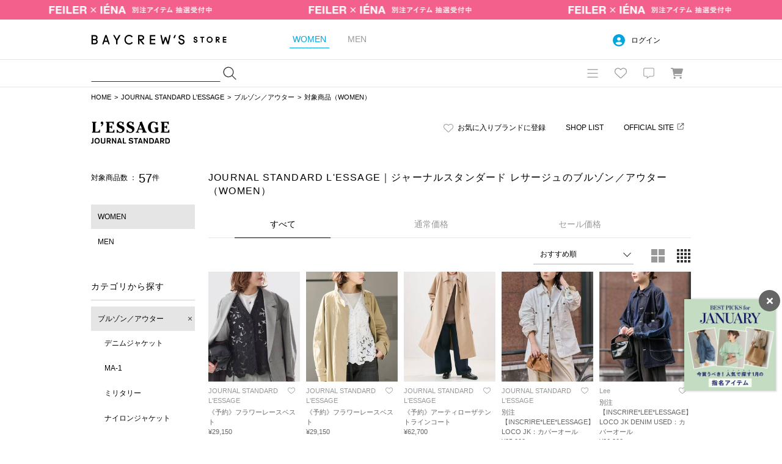

--- FILE ---
content_type: text/html; charset=UTF-8
request_url: https://baycrews.jp/item/list/js-lessage/category/blouson/
body_size: 19051
content:
<!DOCTYPE html>
<html lang="ja">
<head prefix="og: http://ogp.me/ns# fb: http://ogp.me/ns/fb# article: http://ogp.me/ns/article#">
	<meta charset="utf-8">
	<title>JOURNAL STANDARD L&#039;ESSAGE｜ジャーナルスタンダード レサージュのブルゾン／アウター（レディース）の公式通販｜BAYCREW'S STORE</title>
	<meta name="description" content="JOURNAL STANDARD L&#039;ESSAGE（ジャーナルスタンダード レサージュ）のブルゾン／アウターの公式通販ならベイクルーズストア。最短翌日お届け、通常ポイント2%還元。オンラインで店舗在庫の確認が可能です。">
	<link rel="canonical" href="https://baycrews.jp/item/list/js-lessage/category/blouson/ladys"/>

	<!-- Open Graph Protocol -->
	<meta property="og:url" content="https://baycrews.jp/item/list/js-lessage/category/blouson/ladys">
	<meta property="og:type" content="website">
	<meta property="og:title" content="JOURNAL STANDARD L&#039;ESSAGE｜ジャーナルスタンダード レサージュのブルゾン／アウター（レディース）の公式通販｜BAYCREW'S STORE">
	<meta property="og:image" content="https://baycrews.jp/assets/img/ogp.png">
	<meta property="og:description" content="JOURNAL STANDARD L&#039;ESSAGE（ジャーナルスタンダード レサージュ）のブルゾン／アウターの公式通販ならベイクルーズストア。最短翌日お届け、通常ポイント2%還元。オンラインで店舗在庫の確認が可能です。">
	<meta property="fb:app_id" content="217808831589866">
	<!-- //Open Graph Protocol -->

	<!-- twittercard -->
	<meta name="twitter:card" content="summary">
	<meta name="twitter:site" content="@BAYCREWS">
	<meta name="twitter:url" content="https://baycrews.jp/item/list/js-lessage/category/blouson/ladys">
	<meta name="twitter:title" content="JOURNAL STANDARD L&#039;ESSAGE｜ジャーナルスタンダード レサージュのブルゾン／アウター（レディース）の公式通販｜BAYCREW'S STORE">
	<meta name="twitter:description" content="JOURNAL STANDARD L&#039;ESSAGE（ジャーナルスタンダード レサージュ）のブルゾン／アウターの公式通販ならベイクルーズストア。最短翌日お届け、通常ポイント2%還元。オンラインで店舗在庫の確認が可能です。">
	<!-- //twittercard -->

	<script>
    window.dataLayer = window.dataLayer || [];
    window.vParam = 'v=20260126173511';
    window.BcConfig = JSON.parse('{\u0022isProduction\u0022:true,\u0022vParam\u0022:\u0022v=20260126173511\u0022,\u0022zetaTrackingJsUrl\u0022:\u0022https:\\\/\\\/baycrews.search.zetacx.net\\\/static\\\/zd\\\/zd_register_prd.js?v=20260126173511\u0022}');
</script>

<!-- Treasure Data -->
<script type="text/javascript">
!function(t,e){if(void 0===e[t]){e[t]=function(){e[t].clients.push(this),this._init=[Array.prototype.slice.call(arguments)]},e[t].clients=[];for(var r=function(t){return function(){return this["_"+t]=this["_"+t]||[],this["_"+t].push(Array.prototype.slice.call(arguments)),this}},s=["addRecord","set","trackEvent","trackPageview","trackClicks","ready"],a=0;a<s.length;a++){var c=s[a];e[t].prototype[c]=r(c)}var n=document.createElement("script");n.type="text/javascript",n.async=!0,n.src=("https:"===document.location.protocol?"https:":"http:")+"//cdn.treasuredata.com/sdk/1.9.2/td.min.js";var i=document.getElementsByTagName("script")[0];i.parentNode.insertBefore(n,i)}}("Treasure",this);
</script>

<!--KARTE blocks-->
<script src="https://cdn-blocks.karte.io/f6092410db90d76ab16e93cb345f05df/builder.js" async></script>

<!-- common assets files -->
<meta name="viewport" content="width=1080, user-scalable=yes">
<link rel="stylesheet" href="/assets/css/common.20260126173511.css">
<script src="/assets/js/lib/jquery-2.2.0.min.js?v=20260126173511"></script>
<script src="/assets/js/jquery.cookie.js?v=20260126173511"></script>
<script src="/assets/js/common.js?v=20260126173511" charset="utf-8"></script>
<script src="/assets/js/bc_front_common.js?v=20260126173511" charset="utf-8"></script>
<script src="/assets/js/load_personalized.js?v=20260126173511" charset="utf-8"></script>
<script src="/assets/js/favorite.js?v=20260126173511" charset="utf-8"></script>
<script src="/assets/js/header_search.js?v=20260126173511" charset="utf-8" defer></script>
<script src="/assets/js/jquery.inview.min.js?v=20260126173511" charset="UTF-8" defer></script>

	

<!-- dummy -->
<script>(window.BOOMR_mq=window.BOOMR_mq||[]).push(["addVar",{"rua.upush":"false","rua.cpush":"false","rua.upre":"false","rua.cpre":"false","rua.uprl":"false","rua.cprl":"false","rua.cprf":"false","rua.trans":"","rua.cook":"false","rua.ims":"false","rua.ufprl":"false","rua.cfprl":"false","rua.isuxp":"false","rua.texp":"norulematch","rua.ceh":"false","rua.ueh":"false","rua.ieh.st":"0"}]);</script>
                              <script>!function(a){var e="https://s.go-mpulse.net/boomerang/",t="addEventListener";if(""=="True")a.BOOMR_config=a.BOOMR_config||{},a.BOOMR_config.PageParams=a.BOOMR_config.PageParams||{},a.BOOMR_config.PageParams.pci=!0,e="https://s2.go-mpulse.net/boomerang/";if(window.BOOMR_API_key="4DKGK-AGGJB-V2ZJX-CKH5A-6Q35D",function(){function n(e){a.BOOMR_onload=e&&e.timeStamp||(new Date).getTime()}if(!a.BOOMR||!a.BOOMR.version&&!a.BOOMR.snippetExecuted){a.BOOMR=a.BOOMR||{},a.BOOMR.snippetExecuted=!0;var i,_,o,r=document.createElement("iframe");if(a[t])a[t]("load",n,!1);else if(a.attachEvent)a.attachEvent("onload",n);r.src="javascript:void(0)",r.title="",r.role="presentation",(r.frameElement||r).style.cssText="width:0;height:0;border:0;display:none;",o=document.getElementsByTagName("script")[0],o.parentNode.insertBefore(r,o);try{_=r.contentWindow.document}catch(O){i=document.domain,r.src="javascript:var d=document.open();d.domain='"+i+"';void(0);",_=r.contentWindow.document}_.open()._l=function(){var a=this.createElement("script");if(i)this.domain=i;a.id="boomr-if-as",a.src=e+"4DKGK-AGGJB-V2ZJX-CKH5A-6Q35D",BOOMR_lstart=(new Date).getTime(),this.body.appendChild(a)},_.write("<bo"+'dy onload="document._l();">'),_.close()}}(),"".length>0)if(a&&"performance"in a&&a.performance&&"function"==typeof a.performance.setResourceTimingBufferSize)a.performance.setResourceTimingBufferSize();!function(){if(BOOMR=a.BOOMR||{},BOOMR.plugins=BOOMR.plugins||{},!BOOMR.plugins.AK){var e=""=="true"?1:0,t="",n="aoefphax2kal22lyyg4a-f-c2e466abb-clientnsv4-s.akamaihd.net",i="false"=="true"?2:1,_={"ak.v":"39","ak.cp":"482047","ak.ai":parseInt("328455",10),"ak.ol":"0","ak.cr":8,"ak.ipv":4,"ak.proto":"h2","ak.rid":"d9815e85","ak.r":47358,"ak.a2":e,"ak.m":"a","ak.n":"essl","ak.bpcip":"3.136.87.0","ak.cport":57862,"ak.gh":"23.208.24.229","ak.quicv":"","ak.tlsv":"tls1.3","ak.0rtt":"","ak.0rtt.ed":"","ak.csrc":"-","ak.acc":"","ak.t":"1769521592","ak.ak":"hOBiQwZUYzCg5VSAfCLimQ==9JLZfQBoW2zUk1SW4FhroqXK6PPf4jz6Xx6ZRXS2E7hFMSsl/d4WkbgXio+ceCYHqcI+7uXzbWSpjZNcaUmLPokGvaDZuGY1j6UGKwWbcSpwgCH1y46vLfL3xgpdRLpcHvsRkwLMcyVVwRja02YKYaPvz0mYhTaX0MsP/[base64]/8PgGJIVegHtcmE2G0AuwDYY8hm/3mL7IcqprIk17c6Q=","ak.pv":"42","ak.dpoabenc":"","ak.tf":i};if(""!==t)_["ak.ruds"]=t;var o={i:!1,av:function(e){var t="http.initiator";if(e&&(!e[t]||"spa_hard"===e[t]))_["ak.feo"]=void 0!==a.aFeoApplied?1:0,BOOMR.addVar(_)},rv:function(){var a=["ak.bpcip","ak.cport","ak.cr","ak.csrc","ak.gh","ak.ipv","ak.m","ak.n","ak.ol","ak.proto","ak.quicv","ak.tlsv","ak.0rtt","ak.0rtt.ed","ak.r","ak.acc","ak.t","ak.tf"];BOOMR.removeVar(a)}};BOOMR.plugins.AK={akVars:_,akDNSPreFetchDomain:n,init:function(){if(!o.i){var a=BOOMR.subscribe;a("before_beacon",o.av,null,null),a("onbeacon",o.rv,null,null),o.i=!0}return this},is_complete:function(){return!0}}}}()}(window);</script></head>
<body id="itemSearch-page" class="p-item-search">

	
	<form id="search" action="https://baycrews.jp/item/list?q_mtype=1&amp;q_mcate=110&amp;q_mshop=0495" method="GET" ></form>
	<header class="c-header">
<div class="l-inner">
<div class="logo"><h1><a href="/" data-gtm="NAVI:LOGO">BAYCREW’S STORE</a></h1></div>

<nav class="gender"><ul>
<li class="d-gender-btn d-gender-btn--women" data-gtm="NAVI:WOMEN">WOMEN</li>
<li class="d-gender-btn d-gender-btn--men" data-gtm="NAVI:MEN">MEN</li>
</ul></nav>

<nav class="userNav d-dropdown">
<div class="d-userNoLogin u-hide">
<p class="tablet-btn icon-circle-user release-fix">ログイン</p>
<ul class="d-dropdown-content outed">
<li><a href="https://baycrews.jp/login" class="m-link" data-gtm="NAVI:LOGIN">ログイン</a></li>
<li><a href="https://baycrews.jp/register" class="m-link" data-gtm="NAVI:NEW-MEMBER-REGISTRATION">新規会員登録</a></li>
</ul>
</div>
<div class="d-userLogin u-hide">
<p class="tablet-btn icon-circle-user release-fix"><span class="name"><span class="d-userName"></span>さん</span><span class="point"><span class="d-userPoint"></span><small>ポイント</small></span></p>
<ul class="d-dropdown-content logged">
<li><a href="https://baycrews.jp/mypage" class="m-link" data-gtm="NAVI:MYPAGE">マイページ</a></li>
<li><a href="https://baycrews.jp/mypage/orderhistory/list?channel=online" class="m-link" data-gtm="NAVI:ORDER-HISTORY">注文履歴</a></li>
<li><a href="https://baycrews.jp/browsinghistory/list" class="m-link" data-gtm="NAVI:VIEW-HISTORY">閲覧履歴</a></li>
<li><a href="https://baycrews.jp/logout" class="m-link" data-gtm="NAVI:LOGOUT">ログアウト</a></li>
</ul>
</div>
</nav>

</div>

<div class="c-header--max">
<div class="l-inner">
	<div class="c-header_menu">
		<div class="search suggest d-suggest">
			<form name="searchform" id="searchform" method="get" action="https://baycrews.jp/item/list">
				<input name="q_skeywd" id="keywords" value="" type="text" autocomplete="off">
				<input name="q_mtype" id="searchform_type" value="" type="hidden" >
				<input class="icon-magnifying-glass release-fix" type="submit" value="検索" id="searchsubmit" data-gtm="NAVI:SEARCH">
			</form>
			<div id="d-keyword" class="list d-suggest-list" style="display:none;"></div>
		</div>

		<div class="menu">
			<nav class="globalNav d-dropdown release-fix">
				<div class="btn tablet-btn c-headerIconArea" data-gtm="NAVI:HUMBERGER-MENU"><div class="icon-bars c-headerMenuIcon">MENU</div></div>
				<div class="content d-dropdown-content release-fix">
					<div class="l-inner">
						<section class="brand">
							<div class="m-ttl">BRAND</div>
							<ul class="d-gender-content--women d-brandWomen">
								<!-- BEGIN header_shop_list_women -->
								<li><a href="{HEADER_SHOPS_URL}" data-gtm="NAVI MENU WOMEN:{HEADER_SHOPS_NAME}">{HEADER_SHOPS_NAME}</a></li>
								<!-- END header_shop_list_women -->
							</ul>
							<ul class="d-gender-content--men d-brandMen">
								<!-- BEGIN header_shop_list_men -->
								<li><a href="{HEADER_SHOPS_URL}" data-gtm="NAVI MENU MEN:{HEADER_SHOPS_NAME}">{HEADER_SHOPS_NAME}</a></li>
								<!-- END header_shop_list_men -->
							</ul>

						</section>
						<section class="category">
							<div class="m-ttl">CATEGORY</div>
							<ul class="d-gender-content--women d-categoryWomen">
								<!-- BEGIN header_category_list_women -->
								<li><a href="{HEADER_CATEGORY_URL}" data-gtm="NAVI MENU WOMEN:{HEADER_CATEGORY_NAME}">{HEADER_CATEGORY_NAME}</a></li>
								<!-- END header_category_list_women -->
							</ul>
							<ul class="d-gender-content--men d-categoryMen">
								<!-- BEGIN header_category_list_men -->
								<li><a href="{HEADER_CATEGORY_URL}" data-gtm="NAVI MENU MEN:{HEADER_CATEGORY_NAME}">{HEADER_CATEGORY_NAME}</a></li>
								<!-- END header_category_list_men -->
							</ul>
						</section>
						<section class="other">
							<ul class="d-gender-content--women">
								<li><a href="https://baycrews.jp/item/list?q_sarvdt=20260127&amp;q_ssort=new&q_mtype=1" data-gtm="NAVI MENU WOMEN:NEW-ITEM">新着商品</a></li>
								<li><a href="https://baycrews.jp/outlet?q_mtype=1" data-gtm="NAVI MENU WOMEN:OUTLET">アウトレット</a></li>
								<li><a href="https://baycrews.jp/item/ranking?q_mtype=1" data-gtm="NAVI MENU WOMEN:RANKING">ランキング</a></li>
								<li><a href="https://baycrews.jp/snap/list?srch_type=1" data-gtm="NAVI MENU WOMEN:SNAP">スナップ</a></li>
								<li><a href="https://baycrews.jp/news/list?user_type=1" data-gtm="NAVI MENU WOMEN:NEWS">ニュース</a></li>
								<li><a href="https://baycrews.jp/feature/list?user_type=1" data-gtm="NAVI MENU WOMEN:FEATURE">特集</a></li>
								<li><a href="https://baycrews.jp/blog/list?user_type=1" data-gtm="NAVI MENU WOMEN:BLOG">ブログ</a></li>
								<li><a href="https://baycrews.jp/store/search" data-gtm="NAVI WOMEN:SHOP-SEARCH">店舗検索</a></li>
								<li><a href="/help/" data-gtm="NAVI MENU WOMEN:HELP">ヘルプ</a></li>
								<li><a href="https://baycrews.jp/contact" data-gtm="NAVI MENU WOMEN:CONTACT">お問い合わせ</a></li>
							</ul>
							<ul class="d-gender-content--men">
								<li><a href="https://baycrews.jp/item/list?q_sarvdt=20260127&amp;q_ssort=new&q_mtype=0" data-gtm="NAVI MENU MEN:NEW-ITEM">新着商品</a></li>
								<li><a href="https://baycrews.jp/outlet?q_mtype=0" data-gtm="NAVI MENU MEN:OUTLET">アウトレット</a></li>
								<li><a href="https://baycrews.jp/item/ranking?q_mtype=0" data-gtm="NAVI MENU MEN:RANKING">ランキング</a></li>
								<li><a href="https://baycrews.jp/snap/list?srch_type=0" data-gtm="NAVI MENU MEN:SNAP">スナップ</a></li>
								<li><a href="https://baycrews.jp/news/list?user_type=0" data-gtm="NAVI MENU MEN:NEWS">ニュース</a></li>
								<li><a href="https://baycrews.jp/feature/list?user_type=0" data-gtm="NAVI MENU MEN:FEATURE">特集</a></li>
								<li><a href="https://baycrews.jp/blog/list?user_type=0" data-gtm="NAVI MENU MEN:BLOG">ブログ</a></li>
								<li><a href="https://baycrews.jp/store/search" data-gtm="NAVI MENU MEN:SHOP-SEARCH">店舗検索</a></li>
								<li><a href="/help/" data-gtm="NAVI MENU MEN:HELP">ヘルプ</a></li>
								<li><a href="https://baycrews.jp/contact" data-gtm="NAVI MENU MEN:CONTACT">お問い合わせ</a></li>
							</ul>
						</section>
					</div>
				</div>
			</nav>
			<div class="fav d-dropdown">
				<!--<a href="https://baycrews.jp/favorite/item/list" class="icon">お気に入り</a>-->
				<a href="javascript:void(0)" class="icon tablet-btn c-headerIconArea" data-gtm="NAVI:FAVORITE"><div class="icon-heart c-headerMenuIcon">お気に入り</div></a>
				<div class="content d-dropdown-content logged d-userLogin u-hide">
					<div class="link"><a href="https://baycrews.jp/favorite/item/list" class="m-link" data-gtm="NAVI:FAVORITE-ITEM">アイテム</a><a href="https://baycrews.jp/favorite/brand/list" class="m-link" data-gtm="NAVI:FAVORITE-BRAND">ブランド</a><a href="https://baycrews.jp/favorite/store/list" class="m-link" data-gtm="NAVI:FAVORITE-SHOP">ショップ</a><a href="https://baycrews.jp/favorite/snapmodel/list" class="m-link" data-gtm="NAVI:FAVORITE-STAFF">スタッフ</a></div>
				</div>

				<div class="content d-dropdown-content outed d-userNoLogin u-hide">
					<p class="message">お気に入りを利用するには、ログインが必要です。</p>
					<div class="btn"><a href="https://baycrews.jp/login" class="m-btn m-btn--primary" data-gtm="NAVI:FAVORITE-LOGIN">ログイン</a><a href="https://baycrews.jp/register" class="m-btn m-btn--primary" data-gtm="NAVI:FAVORITE-NEW-MEMBER-REGISTRATION">新規会員登録</a></div>
				</div>
			</div>

			<div class="notification d-dropdown">
				<!--<a href="https://baycrews.jp/notice/list" class="icon">お知らせ</a>-->
				<a href="javascript:void(0)" class="icon tablet-btn c-headerIconArea"><div class="icon-message c-headerMenuIcon">お知らせ</div></a>

				<div class="count d-notificationCount u-hide"></div>
				<div class="content d-dropdown-content logged d-userLogin u-hide">
					<p class="message d-notificationMessage">{NOTIFICATION_MESSAGE}</p>
					<div class="btn"><a href="https://baycrews.jp/notice/list" class="m-btn m-btn--primary" data-gtm="NAVI:INFORMATION">お知らせを見る</a></div>
				</div>

				<div class="content d-dropdown-content d-userNoLogin u-hide">
					<p class="message">お知らせを受け取るにはログインが必要です。</p>
					<div class="btn"><a href="https://baycrews.jp/login" class="m-btn m-btn--primary" data-gtm="NAVI:INFORMATION-LOGIN">ログイン</a><a href="https://baycrews.jp/register" class="m-btn m-btn--primary" data-gtm="NAVI:INFORMATION-NEW-MEMBER-REGISTRATION">新規会員登録</a></div>
				</div>
			</div>
			<div class="cart">
				<a href="https://baycrews.jp/cart/list" class="icon c-headerIconArea" data-gtm="NAVI:CART"><div class="icon-cart c-headerMenuIcon">カート</div></a>
				<!-- BEGIN cart_item_total_amount -->
				<a href="https://baycrews.jp/cart/list"><span class="count d-totalAmount u-hide"></span></a>
				<!-- END cart_item_total_amount -->
			</div>
		</div>
	</div>
		</div>
	</div>
	</header>

	<ol class="c-breadcrumb">
		<li><a href="/">HOME</a></li><li><a href="https://baycrews.jp/brand/detail/js-lessage">JOURNAL STANDARD L&#039;ESSAGE</a></li><li><a href="https://baycrews.jp/item/list?q_mtype=1&amp;q_mshop=0495&amp;q_mcate=110">ブルゾン／アウター</a></li><li>対象商品（WOMEN）</li>
	</ol>
	<main>
		<header class="l-header">
			<div class="l-inner">
				<div class="m-headingLink"><a class="m-fav d-check shop-fav icon-heart release-fix" id="10">お気に入りブランドに登録</a><a href="https://baycrews.jp/store/list?shop=0495">SHOP LIST</a>
				<a href="http://journal-standard.jp/lessage/" class="m-link m-link--external icon-link release-fix" target="_blank" rel="noopener noreferrer">OFFICIAL SITE</a>
				</div>
				<h2 class="m-heading"><a href="https://baycrews.jp/brand/detail/js-lessage"><img src="https://baycrews.jp/src/brand/pc/js-lessage_logo.png" alt="JOURNAL STANDARD L&#039;ESSAGE（ジャーナルスタンダード レサージュ）の公式通販"></a></h2>
			</div>
		</header>
		<div class="l-inner">
			<div class="l-sub">
				<nav>
					<div class="c-search">
						<div class="counter">
							<p>対象商品数 ： <strong>57</strong>件</p>
						</div>
					</div>
					<section class="c-subNav">
						<ul class="check">
							<li class="is-current">WOMEN</li><li><a href="javascript:void(0);" onclick="setGenderTab(0, null); doSubmit('search', {'q_mtype':'0'})">MEN</a></li>
						</ul>
					</section>
					<section class="c-subNav"><!-- カテゴリ選択済み -->
						<h2 class="m-navTitle m-navTitle--sm">カテゴリから探す</h2>
						<ul class="check"><li><a href="javascript:void(0)" onclick="doSubmit('search', {'q_mcate': '', 'q_mccate': ''});" class="is-checked remove icon-xmark">ブルゾン／アウター</a>
<ul class="sub"><li><a href="javascript:void(0)" onclick="doSubmit('search', {'q_mcate': '110', 'q_mccate': '123'});">デニムジャケット</a></li>
<li><a href="javascript:void(0)" onclick="doSubmit('search', {'q_mcate': '110', 'q_mccate': '127'});">MA-1</a></li>
<li><a href="javascript:void(0)" onclick="doSubmit('search', {'q_mcate': '110', 'q_mccate': '121'});">ミリタリー</a></li>
<li><a href="javascript:void(0)" onclick="doSubmit('search', {'q_mcate': '110', 'q_mccate': '128'});">ナイロンジャケット</a></li>
<li><a href="javascript:void(0)" onclick="doSubmit('search', {'q_mcate': '110', 'q_mccate': '120'});">レザージャケット</a></li>
<li><a href="javascript:void(0)" onclick="doSubmit('search', {'q_mcate': '110', 'q_mccate': '119'});">マウンテンパーカー</a></li>
<li><a href="javascript:void(0)" onclick="doSubmit('search', {'q_mcate': '110', 'q_mccate': '129'});">ボア・フリース</a></li>
<li><a href="javascript:void(0)" onclick="doSubmit('search', {'q_mcate': '110', 'q_mccate': '140'});">中綿・キルティング</a></li>
<li><a href="javascript:void(0)" onclick="doSubmit('search', {'q_mcate': '110', 'q_mccate': '118'});">ダウンジャケット</a></li>
<li><a href="javascript:void(0)" onclick="doSubmit('search', {'q_mcate': '110', 'q_mccate': '142'});">ダウン・中綿ベスト</a></li>
<li><a href="javascript:void(0)" onclick="doSubmit('search', {'q_mcate': '110', 'q_mccate': '143'});">フードコート</a></li>
<li><a href="javascript:void(0)" onclick="doSubmit('search', {'q_mcate': '110', 'q_mccate': '111'});">ステンカラーコート</a></li>
<li><a href="javascript:void(0)" onclick="doSubmit('search', {'q_mcate': '110', 'q_mccate': '144'});">ノーカラーコート</a></li>
<li><a href="javascript:void(0)" onclick="doSubmit('search', {'q_mcate': '110', 'q_mccate': '112'});">トレンチコート</a></li>
<li><a href="javascript:void(0)" onclick="doSubmit('search', {'q_mcate': '110', 'q_mccate': '145'});">チェスターコート</a></li>
<li><a href="javascript:void(0)" onclick="doSubmit('search', {'q_mcate': '110', 'q_mccate': '116'});">モッズコート</a></li>
<li><a href="javascript:void(0)" onclick="doSubmit('search', {'q_mcate': '110', 'q_mccate': '146'});">ムートンコート</a></li>
<li><a href="javascript:void(0)" onclick="doSubmit('search', {'q_mcate': '110', 'q_mccate': '114'});">ダッフルコート</a></li>
<li><a href="javascript:void(0)" onclick="doSubmit('search', {'q_mcate': '110', 'q_mccate': '113'});">ピーコート</a></li>
<li><a href="javascript:void(0)" onclick="doSubmit('search', {'q_mcate': '110', 'q_mccate': '124'});">スタジャン</a></li>
<li><a href="javascript:void(0)" onclick="doSubmit('search', {'q_mcate': '110', 'q_mccate': '122'});">カバーオール</a></li>
<li><a href="javascript:void(0)" onclick="doSubmit('search', {'q_mcate': '110', 'q_mccate': '149'});">ポンチョ・マント</a></li>
<li><a href="javascript:void(0)" onclick="doSubmit('search', {'q_mcate': '110', 'q_mccate': '150'});">ベスト</a></li>
<li><a href="javascript:void(0)" onclick="doSubmit('search', {'q_mcate': '110', 'q_mccate': '117'});">その他ブルゾン／アウター</a></li>
</ul></li>
</ul>
						<div class="toggle d-toggle">
							<div class="btn d-toggle-btn icon-chevron-down">その他のカテゴリ</div>
<ul class="d-toggle-content"><li class="d-dropdown"><a href="javascript:void(0)" onclick="doSubmit('search', {'q_mcate': '', 'q_mccate': ''});">すべてのカテゴリ</a></li>
<li class="d-dropdown"><a href="javascript:void(0)" onclick="doSubmit('search', {'q_mcate': '220', 'q_mccate': ''});">トップス</a>
<ul class="d-dropdown-content"><li><a href="javascript:void(0)" onclick="doSubmit('search', {'q_mcate': '220', 'q_mccate': '221'});">Tシャツ／カットソー</a></li>
<li><a href="javascript:void(0)" onclick="doSubmit('search', {'q_mcate': '220', 'q_mccate': '211'});">シャツ／ブラウス</a></li>
<li><a href="javascript:void(0)" onclick="doSubmit('search', {'q_mcate': '220', 'q_mccate': '231'});">ニット／セーター</a></li>
<li><a href="javascript:void(0)" onclick="doSubmit('search', {'q_mcate': '220', 'q_mccate': '223'});">カーディガン</a></li>
<li><a href="javascript:void(0)" onclick="doSubmit('search', {'q_mcate': '220', 'q_mccate': '228'});">アンサンブル</a></li>
<li><a href="javascript:void(0)" onclick="doSubmit('search', {'q_mcate': '220', 'q_mccate': '227'});">ベスト</a></li>
<li><a href="javascript:void(0)" onclick="doSubmit('search', {'q_mcate': '220', 'q_mccate': '229'});">スウェット</a></li>
<li><a href="javascript:void(0)" onclick="doSubmit('search', {'q_mcate': '220', 'q_mccate': '224'});">パーカー</a></li>
<li><a href="javascript:void(0)" onclick="doSubmit('search', {'q_mcate': '220', 'q_mccate': '222'});">ポロシャツ</a></li>
<li><a href="javascript:void(0)" onclick="doSubmit('search', {'q_mcate': '220', 'q_mccate': '225'});">タンクトップ</a></li>
<li><a href="javascript:void(0)" onclick="doSubmit('search', {'q_mcate': '220', 'q_mccate': '226'});">キャミソール</a></li>
<li><a href="javascript:void(0)" onclick="doSubmit('search', {'q_mcate': '220', 'q_mccate': '237'});">チューブトップ</a></li>
<li><a href="javascript:void(0)" onclick="doSubmit('search', {'q_mcate': '220', 'q_mccate': '238'});">その他トップス</a></li>
</ul></li>
<li class="d-dropdown"><a href="javascript:void(0)" onclick="doSubmit('search', {'q_mcate': '130', 'q_mccate': ''});">ジャケット･スーツ</a>
<ul class="d-dropdown-content"><li><a href="javascript:void(0)" onclick="doSubmit('search', {'q_mcate': '130', 'q_mccate': '131'});">テーラードジャケット</a></li>
<li><a href="javascript:void(0)" onclick="doSubmit('search', {'q_mcate': '130', 'q_mccate': '132'});">ノーカラージャケット</a></li>
<li><a href="javascript:void(0)" onclick="doSubmit('search', {'q_mcate': '130', 'q_mccate': '134'});">スーツ・セットアップ</a></li>
<li><a href="javascript:void(0)" onclick="doSubmit('search', {'q_mcate': '130', 'q_mccate': '135'});">スーツベスト</a></li>
<li><a href="javascript:void(0)" onclick="doSubmit('search', {'q_mcate': '130', 'q_mccate': '136'});">ジレ</a></li>
<li><a href="javascript:void(0)" onclick="doSubmit('search', {'q_mcate': '130', 'q_mccate': '133'});">その他ジャケット・スーツ</a></li>
</ul></li>
<li class="d-dropdown"><a href="javascript:void(0)" onclick="doSubmit('search', {'q_mcate': '410', 'q_mccate': ''});">パンツ</a>
<ul class="d-dropdown-content"><li><a href="javascript:void(0)" onclick="doSubmit('search', {'q_mcate': '410', 'q_mccate': '414'});">デニムパンツ・ジーンズ</a></li>
<li><a href="javascript:void(0)" onclick="doSubmit('search', {'q_mcate': '410', 'q_mccate': '416'});">カーゴパンツ</a></li>
<li><a href="javascript:void(0)" onclick="doSubmit('search', {'q_mcate': '410', 'q_mccate': '417'});">チノパンツ</a></li>
<li><a href="javascript:void(0)" onclick="doSubmit('search', {'q_mcate': '410', 'q_mccate': '418'});">スウェットパンツ</a></li>
<li><a href="javascript:void(0)" onclick="doSubmit('search', {'q_mcate': '410', 'q_mccate': '419'});">ジャージ／トラックパンツ</a></li>
<li><a href="javascript:void(0)" onclick="doSubmit('search', {'q_mcate': '410', 'q_mccate': '440'});">スラックス</a></li>
<li><a href="javascript:void(0)" onclick="doSubmit('search', {'q_mcate': '410', 'q_mccate': '412'});">ショート･ハーフパンツ</a></li>
<li><a href="javascript:void(0)" onclick="doSubmit('search', {'q_mcate': '410', 'q_mccate': '441'});">その他パンツ</a></li>
</ul></li>
<li class="d-dropdown"><a href="javascript:void(0)" onclick="doSubmit('search', {'q_mcate': '430', 'q_mccate': ''});">オールインワン</a>
<ul class="d-dropdown-content"><li><a href="javascript:void(0)" onclick="doSubmit('search', {'q_mcate': '430', 'q_mccate': '415'});">サロペット／オーバーオール</a></li>
<li><a href="javascript:void(0)" onclick="doSubmit('search', {'q_mcate': '430', 'q_mccate': '431'});">つなぎ／オールインワン</a></li>
</ul></li>
<li class="d-dropdown"><a href="javascript:void(0)" onclick="doSubmit('search', {'q_mcate': '310', 'q_mccate': ''});">ワンピース･ドレス</a>
<ul class="d-dropdown-content"><li><a href="javascript:void(0)" onclick="doSubmit('search', {'q_mcate': '310', 'q_mccate': '311'});">ワンピース</a></li>
<li><a href="javascript:void(0)" onclick="doSubmit('search', {'q_mcate': '310', 'q_mccate': '314'});">シャツワンピース</a></li>
<li><a href="javascript:void(0)" onclick="doSubmit('search', {'q_mcate': '310', 'q_mccate': '315'});">ニットワンピース</a></li>
<li><a href="javascript:void(0)" onclick="doSubmit('search', {'q_mcate': '310', 'q_mccate': '312'});">チュニック</a></li>
<li><a href="javascript:void(0)" onclick="doSubmit('search', {'q_mcate': '310', 'q_mccate': '313'});">ドレス</a></li>
</ul></li>
<li class="d-dropdown"><a href="javascript:void(0)" onclick="doSubmit('search', {'q_mcate': '420', 'q_mccate': ''});">スカート</a>
<ul class="d-dropdown-content"><li><a href="javascript:void(0)" onclick="doSubmit('search', {'q_mcate': '420', 'q_mccate': '421'});">ミニスカート</a></li>
<li><a href="javascript:void(0)" onclick="doSubmit('search', {'q_mcate': '420', 'q_mccate': '422'});">ひざ丈スカート</a></li>
<li><a href="javascript:void(0)" onclick="doSubmit('search', {'q_mcate': '420', 'q_mccate': '423'});">ロング･マキシ丈スカート</a></li>
<li><a href="javascript:void(0)" onclick="doSubmit('search', {'q_mcate': '420', 'q_mccate': '425'});">デニムスカート</a></li>
<li><a href="javascript:void(0)" onclick="doSubmit('search', {'q_mcate': '420', 'q_mccate': '424'});">その他スカート</a></li>
</ul></li>
<li class="d-dropdown"><a href="javascript:void(0)" onclick="doSubmit('search', {'q_mcate': '505', 'q_mccate': ''});">バッグ</a>
<ul class="d-dropdown-content"><li><a href="javascript:void(0)" onclick="doSubmit('search', {'q_mcate': '505', 'q_mccate': '511'});">ショルダーバッグ</a></li>
<li><a href="javascript:void(0)" onclick="doSubmit('search', {'q_mcate': '505', 'q_mccate': '512'});">トートバッグ</a></li>
<li><a href="javascript:void(0)" onclick="doSubmit('search', {'q_mcate': '505', 'q_mccate': '516'});">バックパック／リュック</a></li>
<li><a href="javascript:void(0)" onclick="doSubmit('search', {'q_mcate': '505', 'q_mccate': '514'});">ボストンバッグ</a></li>
<li><a href="javascript:void(0)" onclick="doSubmit('search', {'q_mcate': '505', 'q_mccate': '513'});">ハンドバッグ</a></li>
<li><a href="javascript:void(0)" onclick="doSubmit('search', {'q_mcate': '505', 'q_mccate': '519'});">クラッチバッグ</a></li>
<li><a href="javascript:void(0)" onclick="doSubmit('search', {'q_mcate': '505', 'q_mccate': '570'});">メッセンジャーバッグ</a></li>
<li><a href="javascript:void(0)" onclick="doSubmit('search', {'q_mcate': '505', 'q_mccate': '517'});">ウェストポーチ</a></li>
<li><a href="javascript:void(0)" onclick="doSubmit('search', {'q_mcate': '505', 'q_mccate': '571'});">かごバッグ</a></li>
<li><a href="javascript:void(0)" onclick="doSubmit('search', {'q_mcate': '505', 'q_mccate': '518'});">その他バッグ</a></li>
</ul></li>
<li class="d-dropdown"><a href="javascript:void(0)" onclick="doSubmit('search', {'q_mcate': '520', 'q_mccate': ''});">シューズ</a>
<ul class="d-dropdown-content"><li><a href="javascript:void(0)" onclick="doSubmit('search', {'q_mcate': '520', 'q_mccate': '521'});">スニーカー</a></li>
<li><a href="javascript:void(0)" onclick="doSubmit('search', {'q_mcate': '520', 'q_mccate': '580'});">スリッポン</a></li>
<li><a href="javascript:void(0)" onclick="doSubmit('search', {'q_mcate': '520', 'q_mccate': '524'});">サンダル</a></li>
<li><a href="javascript:void(0)" onclick="doSubmit('search', {'q_mcate': '520', 'q_mccate': '522'});">パンプス</a></li>
<li><a href="javascript:void(0)" onclick="doSubmit('search', {'q_mcate': '520', 'q_mccate': '525'});">バレエシューズ</a></li>
<li><a href="javascript:void(0)" onclick="doSubmit('search', {'q_mcate': '520', 'q_mccate': '581'});">フラットシューズ</a></li>
<li><a href="javascript:void(0)" onclick="doSubmit('search', {'q_mcate': '520', 'q_mccate': '582'});">レザーシューズ</a></li>
<li><a href="javascript:void(0)" onclick="doSubmit('search', {'q_mcate': '520', 'q_mccate': '583'});">ローファー</a></li>
<li><a href="javascript:void(0)" onclick="doSubmit('search', {'q_mcate': '520', 'q_mccate': '523'});">ロングブーツ</a></li>
<li><a href="javascript:void(0)" onclick="doSubmit('search', {'q_mcate': '520', 'q_mccate': '584'});">ブーティ・ショートブーツ</a></li>
<li><a href="javascript:void(0)" onclick="doSubmit('search', {'q_mcate': '520', 'q_mccate': '585'});">シューケア・シューズ小物</a></li>
<li><a href="javascript:void(0)" onclick="doSubmit('search', {'q_mcate': '520', 'q_mccate': '526'});">その他シューズ</a></li>
</ul></li>
<li class="d-dropdown"><a href="javascript:void(0)" onclick="doSubmit('search', {'q_mcate': '540', 'q_mccate': ''});">ファッション小物</a>
<ul class="d-dropdown-content"><li><a href="javascript:void(0)" onclick="doSubmit('search', {'q_mcate': '540', 'q_mccate': '549'});">メガネ</a></li>
<li><a href="javascript:void(0)" onclick="doSubmit('search', {'q_mcate': '540', 'q_mccate': '560'});">サングラス</a></li>
<li><a href="javascript:void(0)" onclick="doSubmit('search', {'q_mcate': '540', 'q_mccate': '541'});">ベルト</a></li>
<li><a href="javascript:void(0)" onclick="doSubmit('search', {'q_mcate': '540', 'q_mccate': '542'});">財布･コインケース</a></li>
<li><a href="javascript:void(0)" onclick="doSubmit('search', {'q_mcate': '540', 'q_mccate': '543'});">カードケース</a></li>
<li><a href="javascript:void(0)" onclick="doSubmit('search', {'q_mcate': '540', 'q_mccate': '561'});">キーケース／キーアクセサリー</a></li>
<li><a href="javascript:void(0)" onclick="doSubmit('search', {'q_mcate': '540', 'q_mccate': '544'});">ポーチ</a></li>
<li><a href="javascript:void(0)" onclick="doSubmit('search', {'q_mcate': '540', 'q_mccate': '547'});">ハンカチ</a></li>
<li><a href="javascript:void(0)" onclick="doSubmit('search', {'q_mcate': '540', 'q_mccate': '562'});">ポケットチーフ</a></li>
<li><a href="javascript:void(0)" onclick="doSubmit('search', {'q_mcate': '540', 'q_mccate': '545'});">ネクタイ</a></li>
<li><a href="javascript:void(0)" onclick="doSubmit('search', {'q_mcate': '540', 'q_mccate': '563'});">スカーフ／バンダナ</a></li>
<li><a href="javascript:void(0)" onclick="doSubmit('search', {'q_mcate': '540', 'q_mccate': '546'});">マフラー</a></li>
<li><a href="javascript:void(0)" onclick="doSubmit('search', {'q_mcate': '540', 'q_mccate': '564'});">ストール</a></li>
<li><a href="javascript:void(0)" onclick="doSubmit('search', {'q_mcate': '540', 'q_mccate': '565'});">ネックウォーマー</a></li>
<li><a href="javascript:void(0)" onclick="doSubmit('search', {'q_mcate': '540', 'q_mccate': '566'});">イヤーマフ</a></li>
<li><a href="javascript:void(0)" onclick="doSubmit('search', {'q_mcate': '540', 'q_mccate': '548'});">手袋</a></li>
<li><a href="javascript:void(0)" onclick="doSubmit('search', {'q_mcate': '540', 'q_mccate': '553'});">傘</a></li>
<li><a href="javascript:void(0)" onclick="doSubmit('search', {'q_mcate': '540', 'q_mccate': '554'});">その他ファッション小物</a></li>
</ul></li>
<li class="d-dropdown"><a href="javascript:void(0)" onclick="doSubmit('search', {'q_mcate': '610', 'q_mccate': ''});">アクセサリー</a>
<ul class="d-dropdown-content"><li><a href="javascript:void(0)" onclick="doSubmit('search', {'q_mcate': '610', 'q_mccate': '611'});">ネックレス</a></li>
<li><a href="javascript:void(0)" onclick="doSubmit('search', {'q_mcate': '610', 'q_mccate': '612'});">リング</a></li>
<li><a href="javascript:void(0)" onclick="doSubmit('search', {'q_mcate': '610', 'q_mccate': '613'});">ピアス（両耳用）</a></li>
<li><a href="javascript:void(0)" onclick="doSubmit('search', {'q_mcate': '610', 'q_mccate': '623'});">ピアス（片耳用）</a></li>
<li><a href="javascript:void(0)" onclick="doSubmit('search', {'q_mcate': '610', 'q_mccate': '614'});">イヤリング</a></li>
<li><a href="javascript:void(0)" onclick="doSubmit('search', {'q_mcate': '610', 'q_mccate': '624'});">イヤーカフ</a></li>
<li><a href="javascript:void(0)" onclick="doSubmit('search', {'q_mcate': '610', 'q_mccate': '615'});">ブレスレット･バングル</a></li>
<li><a href="javascript:void(0)" onclick="doSubmit('search', {'q_mcate': '610', 'q_mccate': '616'});">アンクレット</a></li>
<li><a href="javascript:void(0)" onclick="doSubmit('search', {'q_mcate': '610', 'q_mccate': '617'});">チャーム</a></li>
<li><a href="javascript:void(0)" onclick="doSubmit('search', {'q_mcate': '610', 'q_mccate': '618'});">コサージュ</a></li>
<li><a href="javascript:void(0)" onclick="doSubmit('search', {'q_mcate': '610', 'q_mccate': '619'});">ヘアアクセサリー</a></li>
<li><a href="javascript:void(0)" onclick="doSubmit('search', {'q_mcate': '610', 'q_mccate': '620'});">その他アクセサリー</a></li>
</ul></li>
<li class="d-dropdown"><a href="javascript:void(0)" onclick="doSubmit('search', {'q_mcate': '630', 'q_mccate': ''});">腕時計</a>
<ul class="d-dropdown-content"><li><a href="javascript:void(0)" onclick="doSubmit('search', {'q_mcate': '630', 'q_mccate': '621'});">新品</a></li>
<li><a href="javascript:void(0)" onclick="doSubmit('search', {'q_mcate': '630', 'q_mccate': '622'});">ヴィンテージ</a></li>
</ul></li>
<li class="d-dropdown"><a href="javascript:void(0)" onclick="doSubmit('search', {'q_mcate': '840', 'q_mccate': ''});">アンダーウェア／水着</a>
<ul class="d-dropdown-content"><li><a href="javascript:void(0)" onclick="doSubmit('search', {'q_mcate': '840', 'q_mccate': '841'});">ブラ</a></li>
<li><a href="javascript:void(0)" onclick="doSubmit('search', {'q_mcate': '840', 'q_mccate': '842'});">ショーツ</a></li>
<li><a href="javascript:void(0)" onclick="doSubmit('search', {'q_mcate': '840', 'q_mccate': '843'});">カップ付きインナー</a></li>
<li><a href="javascript:void(0)" onclick="doSubmit('search', {'q_mcate': '840', 'q_mccate': '844'});">ルームウェア</a></li>
<li><a href="javascript:void(0)" onclick="doSubmit('search', {'q_mcate': '840', 'q_mccate': '845'});">水着</a></li>
<li><a href="javascript:void(0)" onclick="doSubmit('search', {'q_mcate': '840', 'q_mccate': '846'});">その他アンダーウェア／水着</a></li>
</ul></li>
<li class="d-dropdown"><a href="javascript:void(0)" onclick="doSubmit('search', {'q_mcate': '850', 'q_mccate': ''});">レッグウェア</a>
<ul class="d-dropdown-content"><li><a href="javascript:void(0)" onclick="doSubmit('search', {'q_mcate': '850', 'q_mccate': '851'});">ソックス・靴下</a></li>
<li><a href="javascript:void(0)" onclick="doSubmit('search', {'q_mcate': '850', 'q_mccate': '852'});">タイツ・ストッキング</a></li>
<li><a href="javascript:void(0)" onclick="doSubmit('search', {'q_mcate': '850', 'q_mccate': '853'});">レギンス・スパッツ</a></li>
<li><a href="javascript:void(0)" onclick="doSubmit('search', {'q_mcate': '850', 'q_mccate': '854'});">レッグウォーマー</a></li>
</ul></li>
<li class="d-dropdown"><a href="javascript:void(0)" onclick="doSubmit('search', {'q_mcate': '530', 'q_mccate': ''});">帽子</a>
<ul class="d-dropdown-content"><li><a href="javascript:void(0)" onclick="doSubmit('search', {'q_mcate': '530', 'q_mccate': '531'});">キャップ</a></li>
<li><a href="javascript:void(0)" onclick="doSubmit('search', {'q_mcate': '530', 'q_mccate': '533'});">ハット</a></li>
<li><a href="javascript:void(0)" onclick="doSubmit('search', {'q_mcate': '530', 'q_mccate': '532'});">ニットキャップ・ビーニー</a></li>
<li><a href="javascript:void(0)" onclick="doSubmit('search', {'q_mcate': '530', 'q_mccate': '535'});">ハンチング／ベレー</a></li>
<li><a href="javascript:void(0)" onclick="doSubmit('search', {'q_mcate': '530', 'q_mccate': '534'});">キャスケット</a></li>
<li><a href="javascript:void(0)" onclick="doSubmit('search', {'q_mcate': '530', 'q_mccate': '537'});">サンバイザー</a></li>
</ul></li>
<li class="d-dropdown"><a href="javascript:void(0)" onclick="doSubmit('search', {'q_mcate': '860', 'q_mccate': ''});">家具</a>
<ul class="d-dropdown-content"><li><a href="javascript:void(0)" onclick="doSubmit('search', {'q_mcate': '860', 'q_mccate': '861'});">ソファ</a></li>
<li><a href="javascript:void(0)" onclick="doSubmit('search', {'q_mcate': '860', 'q_mccate': '862'});">チェア</a></li>
<li><a href="javascript:void(0)" onclick="doSubmit('search', {'q_mcate': '860', 'q_mccate': '863'});">テーブル</a></li>
<li><a href="javascript:void(0)" onclick="doSubmit('search', {'q_mcate': '860', 'q_mccate': '864'});">収納家具</a></li>
<li><a href="javascript:void(0)" onclick="doSubmit('search', {'q_mcate': '860', 'q_mccate': '865'});">ベッド</a></li>
<li><a href="javascript:void(0)" onclick="doSubmit('search', {'q_mcate': '860', 'q_mccate': '866'});">ミラー</a></li>
<li><a href="javascript:void(0)" onclick="doSubmit('search', {'q_mcate': '860', 'q_mccate': '867'});">その他家具</a></li>
</ul></li>
<li class="d-dropdown"><a href="javascript:void(0)" onclick="doSubmit('search', {'q_mcate': '710', 'q_mccate': ''});">インテリア・雑貨</a>
<ul class="d-dropdown-content"><li><a href="javascript:void(0)" onclick="doSubmit('search', {'q_mcate': '710', 'q_mccate': '717'});">照明</a></li>
<li><a href="javascript:void(0)" onclick="doSubmit('search', {'q_mcate': '710', 'q_mccate': '719'});">家電</a></li>
<li><a href="javascript:void(0)" onclick="doSubmit('search', {'q_mcate': '710', 'q_mccate': '720'});">ラグ・マット</a></li>
<li><a href="javascript:void(0)" onclick="doSubmit('search', {'q_mcate': '710', 'q_mccate': '721'});">クッション／クッションカバー</a></li>
<li><a href="javascript:void(0)" onclick="doSubmit('search', {'q_mcate': '710', 'q_mccate': '722'});">収納グッズ</a></li>
<li><a href="javascript:void(0)" onclick="doSubmit('search', {'q_mcate': '710', 'q_mccate': '723'});">インテリアファブリック</a></li>
<li><a href="javascript:void(0)" onclick="doSubmit('search', {'q_mcate': '710', 'q_mccate': '724'});">ブランケット</a></li>
<li><a href="javascript:void(0)" onclick="doSubmit('search', {'q_mcate': '710', 'q_mccate': '725'});">フォトフレーム／ポスター／オブジェ</a></li>
<li><a href="javascript:void(0)" onclick="doSubmit('search', {'q_mcate': '710', 'q_mccate': '726'});">フラワーベース／グリーン</a></li>
<li><a href="javascript:void(0)" onclick="doSubmit('search', {'q_mcate': '710', 'q_mccate': '727'});">ダストボックス／ティッシュケース</a></li>
<li><a href="javascript:void(0)" onclick="doSubmit('search', {'q_mcate': '710', 'q_mccate': '728'});">ルームフレグランス／キャンドル</a></li>
<li><a href="javascript:void(0)" onclick="doSubmit('search', {'q_mcate': '710', 'q_mccate': '729'});">食器・テーブルウェア／キッチングッズ</a></li>
<li><a href="javascript:void(0)" onclick="doSubmit('search', {'q_mcate': '710', 'q_mccate': '730'});">エプロン</a></li>
<li><a href="javascript:void(0)" onclick="doSubmit('search', {'q_mcate': '710', 'q_mccate': '731'});">ランドリー／バス／トイレグッズ</a></li>
<li><a href="javascript:void(0)" onclick="doSubmit('search', {'q_mcate': '710', 'q_mccate': '732'});">タオル</a></li>
<li><a href="javascript:void(0)" onclick="doSubmit('search', {'q_mcate': '710', 'q_mccate': '733'});">ルームシューズ・スリッパ</a></li>
<li><a href="javascript:void(0)" onclick="doSubmit('search', {'q_mcate': '710', 'q_mccate': '734'});">モバイルケース・カバー／PCグッズ</a></li>
<li><a href="javascript:void(0)" onclick="doSubmit('search', {'q_mcate': '710', 'q_mccate': '735'});">ステーショナリー</a></li>
<li><a href="javascript:void(0)" onclick="doSubmit('search', {'q_mcate': '710', 'q_mccate': '736'});">置き時計・掛け時計</a></li>
<li><a href="javascript:void(0)" onclick="doSubmit('search', {'q_mcate': '710', 'q_mccate': '718'});">その他インテリア／雑貨</a></li>
</ul></li>
<li class="d-dropdown"><a href="javascript:void(0)" onclick="doSubmit('search', {'q_mcate': '820', 'q_mccate': ''});">アウトドアグッズ</a>
<ul class="d-dropdown-content"><li><a href="javascript:void(0)" onclick="doSubmit('search', {'q_mcate': '820', 'q_mccate': '821'});">テント／タープ／シェルター</a></li>
<li><a href="javascript:void(0)" onclick="doSubmit('search', {'q_mcate': '820', 'q_mccate': '822'});">テントペグ・ハンマー／ロープ／ポール</a></li>
<li><a href="javascript:void(0)" onclick="doSubmit('search', {'q_mcate': '820', 'q_mccate': '823'});">寝袋(シュラフ)／枕</a></li>
<li><a href="javascript:void(0)" onclick="doSubmit('search', {'q_mcate': '820', 'q_mccate': '824'});">マット／ブランケット</a></li>
<li><a href="javascript:void(0)" onclick="doSubmit('search', {'q_mcate': '820', 'q_mccate': '825'});">テーブル／チェア</a></li>
<li><a href="javascript:void(0)" onclick="doSubmit('search', {'q_mcate': '820', 'q_mccate': '826'});">ランタン・ライト</a></li>
<li><a href="javascript:void(0)" onclick="doSubmit('search', {'q_mcate': '820', 'q_mccate': '827'});">ガスコンロ・バーナー・ストーブ</a></li>
<li><a href="javascript:void(0)" onclick="doSubmit('search', {'q_mcate': '820', 'q_mccate': '828'});">BBQ・焚火台／炭</a></li>
<li><a href="javascript:void(0)" onclick="doSubmit('search', {'q_mcate': '820', 'q_mccate': '829'});">調理器具</a></li>
<li><a href="javascript:void(0)" onclick="doSubmit('search', {'q_mcate': '820', 'q_mccate': '830'});">カトラリー</a></li>
<li><a href="javascript:void(0)" onclick="doSubmit('search', {'q_mcate': '820', 'q_mccate': '831'});">テーブルウェア</a></li>
<li><a href="javascript:void(0)" onclick="doSubmit('search', {'q_mcate': '820', 'q_mccate': '832'});">収納用品</a></li>
<li><a href="javascript:void(0)" onclick="doSubmit('search', {'q_mcate': '820', 'q_mccate': '833'});">クーラーボックス</a></li>
<li><a href="javascript:void(0)" onclick="doSubmit('search', {'q_mcate': '820', 'q_mccate': '834'});">工具／家庭用品</a></li>
<li><a href="javascript:void(0)" onclick="doSubmit('search', {'q_mcate': '820', 'q_mccate': '835'});">アウトドアナイフ・刃物</a></li>
<li><a href="javascript:void(0)" onclick="doSubmit('search', {'q_mcate': '820', 'q_mccate': '836'});">その他アウトドアグッズ</a></li>
</ul></li>
<li class="d-dropdown"><a href="javascript:void(0)" onclick="doSubmit('search', {'q_mcate': '910', 'q_mccate': ''});">スキンケア</a>
<ul class="d-dropdown-content"><li><a href="javascript:void(0)" onclick="doSubmit('search', {'q_mcate': '910', 'q_mccate': '911'});">クレンジング</a></li>
<li><a href="javascript:void(0)" onclick="doSubmit('search', {'q_mcate': '910', 'q_mccate': '912'});">洗顔料</a></li>
<li><a href="javascript:void(0)" onclick="doSubmit('search', {'q_mcate': '910', 'q_mccate': '913'});">ブースター</a></li>
<li><a href="javascript:void(0)" onclick="doSubmit('search', {'q_mcate': '910', 'q_mccate': '914'});">化粧水</a></li>
<li><a href="javascript:void(0)" onclick="doSubmit('search', {'q_mcate': '910', 'q_mccate': '915'});">美容液</a></li>
<li><a href="javascript:void(0)" onclick="doSubmit('search', {'q_mcate': '910', 'q_mccate': '916'});">乳液</a></li>
<li><a href="javascript:void(0)" onclick="doSubmit('search', {'q_mcate': '910', 'q_mccate': '917'});">フェイスクリーム</a></li>
<li><a href="javascript:void(0)" onclick="doSubmit('search', {'q_mcate': '910', 'q_mccate': '918'});">フェイスオイル</a></li>
<li><a href="javascript:void(0)" onclick="doSubmit('search', {'q_mcate': '910', 'q_mccate': '921'});">フェイスマスク・パック</a></li>
<li><a href="javascript:void(0)" onclick="doSubmit('search', {'q_mcate': '910', 'q_mccate': '919'});">リップケア・リップクリーム</a></li>
<li><a href="javascript:void(0)" onclick="doSubmit('search', {'q_mcate': '910', 'q_mccate': '920'});">その他スキンケア</a></li>
</ul></li>
<li class="d-dropdown"><a href="javascript:void(0)" onclick="doSubmit('search', {'q_mcate': '930', 'q_mccate': ''});">ヘアケア</a>
<ul class="d-dropdown-content"><li><a href="javascript:void(0)" onclick="doSubmit('search', {'q_mcate': '930', 'q_mccate': '931'});">シャンプー</a></li>
<li><a href="javascript:void(0)" onclick="doSubmit('search', {'q_mcate': '930', 'q_mccate': '932'});">コンディショナー</a></li>
<li><a href="javascript:void(0)" onclick="doSubmit('search', {'q_mcate': '930', 'q_mccate': '933'});">トリートメント</a></li>
<li><a href="javascript:void(0)" onclick="doSubmit('search', {'q_mcate': '930', 'q_mccate': '934'});">スカルプケア</a></li>
<li><a href="javascript:void(0)" onclick="doSubmit('search', {'q_mcate': '930', 'q_mccate': '935'});">ヘアオイル</a></li>
<li><a href="javascript:void(0)" onclick="doSubmit('search', {'q_mcate': '930', 'q_mccate': '936'});">ヘアスタイリング</a></li>
<li><a href="javascript:void(0)" onclick="doSubmit('search', {'q_mcate': '930', 'q_mccate': '937'});">その他ヘアケア</a></li>
</ul></li>
<li class="d-dropdown"><a href="javascript:void(0)" onclick="doSubmit('search', {'q_mcate': '940', 'q_mccate': ''});">ハンド・ボディケア</a>
<ul class="d-dropdown-content"><li><a href="javascript:void(0)" onclick="doSubmit('search', {'q_mcate': '940', 'q_mccate': '941'});">ハンドソープ</a></li>
<li><a href="javascript:void(0)" onclick="doSubmit('search', {'q_mcate': '940', 'q_mccate': '942'});">ハンドケア</a></li>
<li><a href="javascript:void(0)" onclick="doSubmit('search', {'q_mcate': '940', 'q_mccate': '943'});">ボディソープ</a></li>
<li><a href="javascript:void(0)" onclick="doSubmit('search', {'q_mcate': '940', 'q_mccate': '944'});">ボディケア</a></li>
<li><a href="javascript:void(0)" onclick="doSubmit('search', {'q_mcate': '940', 'q_mccate': '945'});">バスアイテム</a></li>
<li><a href="javascript:void(0)" onclick="doSubmit('search', {'q_mcate': '940', 'q_mccate': '946'});">オーラルケア</a></li>
<li><a href="javascript:void(0)" onclick="doSubmit('search', {'q_mcate': '940', 'q_mccate': '947'});">マルチバーム</a></li>
<li><a href="javascript:void(0)" onclick="doSubmit('search', {'q_mcate': '940', 'q_mccate': '949'});">デリケートケア</a></li>
<li><a href="javascript:void(0)" onclick="doSubmit('search', {'q_mcate': '940', 'q_mccate': '948'});">その他ハンド・ボディケア</a></li>
</ul></li>
<li class="d-dropdown"><a href="javascript:void(0)" onclick="doSubmit('search', {'q_mcate': '950', 'q_mccate': ''});">メイクアップ</a>
<ul class="d-dropdown-content"><li><a href="javascript:void(0)" onclick="doSubmit('search', {'q_mcate': '950', 'q_mccate': '951'});">ベースメイク</a></li>
<li><a href="javascript:void(0)" onclick="doSubmit('search', {'q_mcate': '950', 'q_mccate': '952'});">アイメイク</a></li>
<li><a href="javascript:void(0)" onclick="doSubmit('search', {'q_mcate': '950', 'q_mccate': '953'});">リップ</a></li>
<li><a href="javascript:void(0)" onclick="doSubmit('search', {'q_mcate': '950', 'q_mccate': '954'});">フェイスカラー</a></li>
<li><a href="javascript:void(0)" onclick="doSubmit('search', {'q_mcate': '950', 'q_mccate': '955'});">ネイル・ネイルケア</a></li>
<li><a href="javascript:void(0)" onclick="doSubmit('search', {'q_mcate': '950', 'q_mccate': '956'});">その他メイクアップ</a></li>
</ul></li>
<li class="d-dropdown"><a href="javascript:void(0)" onclick="doSubmit('search', {'q_mcate': '960', 'q_mccate': ''});">フレグランス</a>
<ul class="d-dropdown-content"><li><a href="javascript:void(0)" onclick="doSubmit('search', {'q_mcate': '960', 'q_mccate': '961'});">フレグランス</a></li>
<li><a href="javascript:void(0)" onclick="doSubmit('search', {'q_mcate': '960', 'q_mccate': '962'});">ルームフレグランス</a></li>
<li><a href="javascript:void(0)" onclick="doSubmit('search', {'q_mcate': '960', 'q_mccate': '963'});">その他フレグランス</a></li>
</ul></li>
<li class="d-dropdown"><a href="javascript:void(0)" onclick="doSubmit('search', {'q_mcate': '970', 'q_mccate': ''});">ビューティーグッズ</a>
<ul class="d-dropdown-content"><li><a href="javascript:void(0)" onclick="doSubmit('search', {'q_mcate': '970', 'q_mccate': '971'});">スキンケア雑貨</a></li>
<li><a href="javascript:void(0)" onclick="doSubmit('search', {'q_mcate': '970', 'q_mccate': '972'});">ヘアケア雑貨</a></li>
<li><a href="javascript:void(0)" onclick="doSubmit('search', {'q_mcate': '970', 'q_mccate': '973'});">ハンド&amp;ボディケア雑貨</a></li>
<li><a href="javascript:void(0)" onclick="doSubmit('search', {'q_mcate': '970', 'q_mccate': '974'});">メイクツール</a></li>
<li><a href="javascript:void(0)" onclick="doSubmit('search', {'q_mcate': '970', 'q_mccate': '975'});">その他ケア雑貨</a></li>
<li><a href="javascript:void(0)" onclick="doSubmit('search', {'q_mcate': '970', 'q_mccate': '976'});">ドレッサー用品</a></li>
<li><a href="javascript:void(0)" onclick="doSubmit('search', {'q_mcate': '970', 'q_mccate': '977'});">その他ドレッサー用品</a></li>
</ul></li>
<li class="d-dropdown"><a href="javascript:void(0)" onclick="doSubmit('search', {'q_mcate': '870', 'q_mccate': ''});">ママ／ベビー・キッズ</a>
<ul class="d-dropdown-content"><li><a href="javascript:void(0)" onclick="doSubmit('search', {'q_mcate': '870', 'q_mccate': '871'});">マザーズグッズ</a></li>
<li><a href="javascript:void(0)" onclick="doSubmit('search', {'q_mcate': '870', 'q_mccate': '872'});">ベビーウェア</a></li>
<li><a href="javascript:void(0)" onclick="doSubmit('search', {'q_mcate': '870', 'q_mccate': '873'});">ベビーグッズ</a></li>
<li><a href="javascript:void(0)" onclick="doSubmit('search', {'q_mcate': '870', 'q_mccate': '874'});">ベビーソフトトイ</a></li>
<li><a href="javascript:void(0)" onclick="doSubmit('search', {'q_mcate': '870', 'q_mccate': '875'});">ベビーシューズ</a></li>
<li><a href="javascript:void(0)" onclick="doSubmit('search', {'q_mcate': '870', 'q_mccate': '876'});">ベビーホームケア</a></li>
<li><a href="javascript:void(0)" onclick="doSubmit('search', {'q_mcate': '870', 'q_mccate': '877'});">ベビーギフト</a></li>
<li><a href="javascript:void(0)" onclick="doSubmit('search', {'q_mcate': '870', 'q_mccate': '878'});">キッズウェア</a></li>
<li><a href="javascript:void(0)" onclick="doSubmit('search', {'q_mcate': '870', 'q_mccate': '879'});">キッズグッズ</a></li>
<li><a href="javascript:void(0)" onclick="doSubmit('search', {'q_mcate': '870', 'q_mccate': '880'});">キッズアクセサリー</a></li>
<li><a href="javascript:void(0)" onclick="doSubmit('search', {'q_mcate': '870', 'q_mccate': '881'});">キッズシューズ</a></li>
<li><a href="javascript:void(0)" onclick="doSubmit('search', {'q_mcate': '870', 'q_mccate': '882'});">キッズトイ／インテリア</a></li>
<li><a href="javascript:void(0)" onclick="doSubmit('search', {'q_mcate': '870', 'q_mccate': '883'});">キッズホームケア</a></li>
<li><a href="javascript:void(0)" onclick="doSubmit('search', {'q_mcate': '870', 'q_mccate': '884'});">キッズコスメ</a></li>
<li><a href="javascript:void(0)" onclick="doSubmit('search', {'q_mcate': '870', 'q_mccate': '885'});">その他ママ／ベビー・キッズ</a></li>
</ul></li>
<li class="d-dropdown"><a href="javascript:void(0)" onclick="doSubmit('search', {'q_mcate': '810', 'q_mccate': ''});">その他</a>
<ul class="d-dropdown-content"><li><a href="javascript:void(0)" onclick="doSubmit('search', {'q_mcate': '810', 'q_mccate': '812'});">マスク</a></li>
<li><a href="javascript:void(0)" onclick="doSubmit('search', {'q_mcate': '810', 'q_mccate': '811'});">その他</a></li>
</ul></li>
</ul>
						</div>
					</section>
					<section class="c-subNav">
						<h2 class="m-navTitle m-navTitle--sm">ブランドから探す</h2>
							<li><a href="javascript:void(0)" class="is-checked remove icon-xmark" onclick="doSubmit('search', {'q_mshop': ''});">JOURNAL STANDARD L&#039;ESSAGE</a></li>

						<div class="select"><a href="#modal-brand" class="d-modal-btn icon-chevron-right">ブランドを選択する</a></div>
					</section>
					<section class="c-subNav">
						<h2 class="m-navTitle m-navTitle--sm">サイズから探す</h2>
						<ul class="check">
							<li><a href="javascript:void(0);" onclick="doSubmit('search', {'q_msize':'0'})">フリー</a></li><li><a href="javascript:void(0);" onclick="doSubmit('search', {'q_msize':'1'})">～ XS</a></li><li><a href="javascript:void(0);" onclick="doSubmit('search', {'q_msize':'2'})">S</a></li><li><a href="javascript:void(0);" onclick="doSubmit('search', {'q_msize':'3'})">M</a></li><li><a href="javascript:void(0);" onclick="doSubmit('search', {'q_msize':'4'})">L</a></li><li><a href="javascript:void(0);" onclick="doSubmit('search', {'q_msize':'5'})">XL ～</a></li><li><a href="javascript:void(0);" onclick="doSubmit('search', {'q_msize':'11'})">～ 22.5</a></li><li><a href="javascript:void(0);" onclick="doSubmit('search', {'q_msize':'12'})">23.0 ～ 23.5</a></li><li><a href="javascript:void(0);" onclick="doSubmit('search', {'q_msize':'13'})">24.0 ～ 24.5</a></li><li><a href="javascript:void(0);" onclick="doSubmit('search', {'q_msize':'14'})">25.0 ～ 25.5</a></li><li><a href="javascript:void(0);" onclick="doSubmit('search', {'q_msize':'15'})">26.0 ～ 26.5</a></li><li><a href="javascript:void(0);" onclick="doSubmit('search', {'q_msize':'16'})">27.0 ～ 27.5</a></li><li><a href="javascript:void(0);" onclick="doSubmit('search', {'q_msize':'17'})">28.0 ～</a></li><li><a href="javascript:void(0);" onclick="doSubmit('search', {'q_msize':'18'})">KIDS・BABY</a></li>
						</ul>
					</section>
					<section class="c-search c-search--nav">
						<h2 class="m-navTitle m-navTitle--sm">カラーを選ぶ</h2>
						<div class="byColor">
							<ul>
								<li class="c-search-condition-colorItem"><label class="c-search-condition-colorItemLabel"><input type="checkbox" name="color" value="01" ><span class="name">ホワイト</span>
<svg xmlns="http://www.w3.org/2000/svg" width="14" height="10" viewBox="0 0 14 10" fill="none"><path d="M4.29397 9.70478C4.68135 10.0984 5.31865 10.0984 5.70603 9.70478L13.7035 1.70728C14.0972 1.3199 14.0972 0.682599 13.7035 0.29522C13.3162 -0.0984067 12.6789 -0.0984067 12.2915 0.29522L5 7.58669L1.70728 4.29397C1.3199 3.90034 0.682599 3.90034 0.29522 4.29397C-0.0984067 4.68135 -0.0984067 5.31865 0.29522 5.70603L4.29397 9.70478Z" fill="#444"/></svg></label></li><li class="c-search-condition-colorItem"><label class="c-search-condition-colorItemLabel"><input type="checkbox" name="color" value="10" ><span class="name">グレー</span>
<svg xmlns="http://www.w3.org/2000/svg" width="14" height="10" viewBox="0 0 14 10" fill="none"><path d="M4.29397 9.70478C4.68135 10.0984 5.31865 10.0984 5.70603 9.70478L13.7035 1.70728C14.0972 1.3199 14.0972 0.682599 13.7035 0.29522C13.3162 -0.0984067 12.6789 -0.0984067 12.2915 0.29522L5 7.58669L1.70728 4.29397C1.3199 3.90034 0.682599 3.90034 0.29522 4.29397C-0.0984067 4.68135 -0.0984067 5.31865 0.29522 5.70603L4.29397 9.70478Z" fill="#fff"/></svg></label></li><li class="c-search-condition-colorItem"><label class="c-search-condition-colorItemLabel"><input type="checkbox" name="color" value="05" ><span class="name">ブラック</span>
<svg xmlns="http://www.w3.org/2000/svg" width="14" height="10" viewBox="0 0 14 10" fill="none"><path d="M4.29397 9.70478C4.68135 10.0984 5.31865 10.0984 5.70603 9.70478L13.7035 1.70728C14.0972 1.3199 14.0972 0.682599 13.7035 0.29522C13.3162 -0.0984067 12.6789 -0.0984067 12.2915 0.29522L5 7.58669L1.70728 4.29397C1.3199 3.90034 0.682599 3.90034 0.29522 4.29397C-0.0984067 4.68135 -0.0984067 5.31865 0.29522 5.70603L4.29397 9.70478Z" fill="#fff"/></svg></label></li><li class="c-search-condition-colorItem"><label class="c-search-condition-colorItemLabel"><input type="checkbox" name="color" value="15" ><span class="name">ブラウン</span>
<svg xmlns="http://www.w3.org/2000/svg" width="14" height="10" viewBox="0 0 14 10" fill="none"><path d="M4.29397 9.70478C4.68135 10.0984 5.31865 10.0984 5.70603 9.70478L13.7035 1.70728C14.0972 1.3199 14.0972 0.682599 13.7035 0.29522C13.3162 -0.0984067 12.6789 -0.0984067 12.2915 0.29522L5 7.58669L1.70728 4.29397C1.3199 3.90034 0.682599 3.90034 0.29522 4.29397C-0.0984067 4.68135 -0.0984067 5.31865 0.29522 5.70603L4.29397 9.70478Z" fill="#fff"/></svg></label></li><li class="c-search-condition-colorItem"><label class="c-search-condition-colorItemLabel"><input type="checkbox" name="color" value="20" ><span class="name">ベージュ</span>
<svg xmlns="http://www.w3.org/2000/svg" width="14" height="10" viewBox="0 0 14 10" fill="none"><path d="M4.29397 9.70478C4.68135 10.0984 5.31865 10.0984 5.70603 9.70478L13.7035 1.70728C14.0972 1.3199 14.0972 0.682599 13.7035 0.29522C13.3162 -0.0984067 12.6789 -0.0984067 12.2915 0.29522L5 7.58669L1.70728 4.29397C1.3199 3.90034 0.682599 3.90034 0.29522 4.29397C-0.0984067 4.68135 -0.0984067 5.31865 0.29522 5.70603L4.29397 9.70478Z" fill="#fff"/></svg></label></li><li class="c-search-condition-colorItem"><label class="c-search-condition-colorItemLabel"><input type="checkbox" name="color" value="25" ><span class="name">グリーン</span>
<svg xmlns="http://www.w3.org/2000/svg" width="14" height="10" viewBox="0 0 14 10" fill="none"><path d="M4.29397 9.70478C4.68135 10.0984 5.31865 10.0984 5.70603 9.70478L13.7035 1.70728C14.0972 1.3199 14.0972 0.682599 13.7035 0.29522C13.3162 -0.0984067 12.6789 -0.0984067 12.2915 0.29522L5 7.58669L1.70728 4.29397C1.3199 3.90034 0.682599 3.90034 0.29522 4.29397C-0.0984067 4.68135 -0.0984067 5.31865 0.29522 5.70603L4.29397 9.70478Z" fill="#fff"/></svg></label></li><li class="c-search-condition-colorItem"><label class="c-search-condition-colorItemLabel"><input type="checkbox" name="color" value="30" ><span class="name">ブルー</span>
<svg xmlns="http://www.w3.org/2000/svg" width="14" height="10" viewBox="0 0 14 10" fill="none"><path d="M4.29397 9.70478C4.68135 10.0984 5.31865 10.0984 5.70603 9.70478L13.7035 1.70728C14.0972 1.3199 14.0972 0.682599 13.7035 0.29522C13.3162 -0.0984067 12.6789 -0.0984067 12.2915 0.29522L5 7.58669L1.70728 4.29397C1.3199 3.90034 0.682599 3.90034 0.29522 4.29397C-0.0984067 4.68135 -0.0984067 5.31865 0.29522 5.70603L4.29397 9.70478Z" fill="#fff"/></svg></label></li><li class="c-search-condition-colorItem"><label class="c-search-condition-colorItemLabel"><input type="checkbox" name="color" value="35" ><span class="name">パープル</span>
<svg xmlns="http://www.w3.org/2000/svg" width="14" height="10" viewBox="0 0 14 10" fill="none"><path d="M4.29397 9.70478C4.68135 10.0984 5.31865 10.0984 5.70603 9.70478L13.7035 1.70728C14.0972 1.3199 14.0972 0.682599 13.7035 0.29522C13.3162 -0.0984067 12.6789 -0.0984067 12.2915 0.29522L5 7.58669L1.70728 4.29397C1.3199 3.90034 0.682599 3.90034 0.29522 4.29397C-0.0984067 4.68135 -0.0984067 5.31865 0.29522 5.70603L4.29397 9.70478Z" fill="#fff"/></svg></label></li><li class="c-search-condition-colorItem"><label class="c-search-condition-colorItemLabel"><input type="checkbox" name="color" value="40" ><span class="name">イエロー</span>
<svg xmlns="http://www.w3.org/2000/svg" width="14" height="10" viewBox="0 0 14 10" fill="none"><path d="M4.29397 9.70478C4.68135 10.0984 5.31865 10.0984 5.70603 9.70478L13.7035 1.70728C14.0972 1.3199 14.0972 0.682599 13.7035 0.29522C13.3162 -0.0984067 12.6789 -0.0984067 12.2915 0.29522L5 7.58669L1.70728 4.29397C1.3199 3.90034 0.682599 3.90034 0.29522 4.29397C-0.0984067 4.68135 -0.0984067 5.31865 0.29522 5.70603L4.29397 9.70478Z" fill="#fff"/></svg></label></li><li class="c-search-condition-colorItem"><label class="c-search-condition-colorItemLabel"><input type="checkbox" name="color" value="45" ><span class="name">ピンク</span>
<svg xmlns="http://www.w3.org/2000/svg" width="14" height="10" viewBox="0 0 14 10" fill="none"><path d="M4.29397 9.70478C4.68135 10.0984 5.31865 10.0984 5.70603 9.70478L13.7035 1.70728C14.0972 1.3199 14.0972 0.682599 13.7035 0.29522C13.3162 -0.0984067 12.6789 -0.0984067 12.2915 0.29522L5 7.58669L1.70728 4.29397C1.3199 3.90034 0.682599 3.90034 0.29522 4.29397C-0.0984067 4.68135 -0.0984067 5.31865 0.29522 5.70603L4.29397 9.70478Z" fill="#fff"/></svg></label></li><li class="c-search-condition-colorItem"><label class="c-search-condition-colorItemLabel"><input type="checkbox" name="color" value="50" ><span class="name">レッド</span>
<svg xmlns="http://www.w3.org/2000/svg" width="14" height="10" viewBox="0 0 14 10" fill="none"><path d="M4.29397 9.70478C4.68135 10.0984 5.31865 10.0984 5.70603 9.70478L13.7035 1.70728C14.0972 1.3199 14.0972 0.682599 13.7035 0.29522C13.3162 -0.0984067 12.6789 -0.0984067 12.2915 0.29522L5 7.58669L1.70728 4.29397C1.3199 3.90034 0.682599 3.90034 0.29522 4.29397C-0.0984067 4.68135 -0.0984067 5.31865 0.29522 5.70603L4.29397 9.70478Z" fill="#fff"/></svg></label></li><li class="c-search-condition-colorItem"><label class="c-search-condition-colorItemLabel"><input type="checkbox" name="color" value="55" ><span class="name">オレンジ</span>
<svg xmlns="http://www.w3.org/2000/svg" width="14" height="10" viewBox="0 0 14 10" fill="none"><path d="M4.29397 9.70478C4.68135 10.0984 5.31865 10.0984 5.70603 9.70478L13.7035 1.70728C14.0972 1.3199 14.0972 0.682599 13.7035 0.29522C13.3162 -0.0984067 12.6789 -0.0984067 12.2915 0.29522L5 7.58669L1.70728 4.29397C1.3199 3.90034 0.682599 3.90034 0.29522 4.29397C-0.0984067 4.68135 -0.0984067 5.31865 0.29522 5.70603L4.29397 9.70478Z" fill="#fff"/></svg></label></li><li class="c-search-condition-colorItem"><label class="c-search-condition-colorItemLabel"><input type="checkbox" name="color" value="60" ><span class="name">シルバー</span>
<svg xmlns="http://www.w3.org/2000/svg" width="14" height="10" viewBox="0 0 14 10" fill="none"><path d="M4.29397 9.70478C4.68135 10.0984 5.31865 10.0984 5.70603 9.70478L13.7035 1.70728C14.0972 1.3199 14.0972 0.682599 13.7035 0.29522C13.3162 -0.0984067 12.6789 -0.0984067 12.2915 0.29522L5 7.58669L1.70728 4.29397C1.3199 3.90034 0.682599 3.90034 0.29522 4.29397C-0.0984067 4.68135 -0.0984067 5.31865 0.29522 5.70603L4.29397 9.70478Z" fill="#fff"/></svg></label></li><li class="c-search-condition-colorItem"><label class="c-search-condition-colorItemLabel"><input type="checkbox" name="color" value="65" ><span class="name">ゴールド</span>
<svg xmlns="http://www.w3.org/2000/svg" width="14" height="10" viewBox="0 0 14 10" fill="none"><path d="M4.29397 9.70478C4.68135 10.0984 5.31865 10.0984 5.70603 9.70478L13.7035 1.70728C14.0972 1.3199 14.0972 0.682599 13.7035 0.29522C13.3162 -0.0984067 12.6789 -0.0984067 12.2915 0.29522L5 7.58669L1.70728 4.29397C1.3199 3.90034 0.682599 3.90034 0.29522 4.29397C-0.0984067 4.68135 -0.0984067 5.31865 0.29522 5.70603L4.29397 9.70478Z" fill="#fff"/></svg></label></li><li class="c-search-condition-colorItem"><label class="c-search-condition-colorItemLabel"><input type="checkbox" name="color" value="99" ><span class="name">その他</span>
<svg xmlns="http://www.w3.org/2000/svg" width="14" height="10" viewBox="0 0 14 10" fill="none"><path d="M4.29397 9.70478C4.68135 10.0984 5.31865 10.0984 5.70603 9.70478L13.7035 1.70728C14.0972 1.3199 14.0972 0.682599 13.7035 0.29522C13.3162 -0.0984067 12.6789 -0.0984067 12.2915 0.29522L5 7.58669L1.70728 4.29397C1.3199 3.90034 0.682599 3.90034 0.29522 4.29397C-0.0984067 4.68135 -0.0984067 5.31865 0.29522 5.70603L4.29397 9.70478Z" fill="#444"/></svg></label></li>
							</ul>
							<div class="btn">
								<button type="button" class="m-btn m-btn--reset m-btn--sm" onclick="doSubmit('search', {'q_mcolor' : ''});">削除</button>
								<button type="submit" class="m-btn m-btn--default m-btn--sm" onclick="doSubmit('search', {'q_mcolor' : $('.byColor').find('input[type=checkbox]:checked').map(function(){ return $(this).val(); }).get().join(',')});">OK</button>
							</div>
						</div>
					</section>
					<section class="c-search c-search--nav">
						<h2 class="m-navTitle m-navTitle--sm">価格帯を指定する</h2>
						<div class="byPrice">
							<div class="input">
								<div class="range">
									<input id="range-slider" type="text" data-slider-min="0" data-slider-max="300000" data-slider-step="5000" data-slider-value="[0, 300000]">
								</div>
								<div class="price">
									<div class="min"><input type="text" class="d-text-numeric" id="range-slider-min" value=""><label>円</label></div>
									<div class="max"><input type="text" class="d-text-numeric" id="range-slider-max" value=""><label>円</label></div>
								</div>
								<div class="btn">
									<button type="button" class="m-btn m-btn--reset m-btn--sm" id="range-slider-reset" onclick="doSubmit('search', {'q_sprif' : '', 'q_sprit' : '' });">削除</button>
									<button type="submit" class="m-btn m-btn--default m-btn--sm" onclick="doSubmit('search', {'q_sprif' : $('#range-slider-min').val(), 'q_sprit' : $('#range-slider-max').val() });">OK</button>
								</div>
							</div>
						</div>
					</section>
					<section class="c-subNav">
						<h2 class="m-navTitle m-navTitle--sm">販売タイプ</h2>
						<ul class="check">
							<li><a href="javascript:void(0);" onclick="doSubmit('search', {'q_srsv':'2'})">通常</a></li><li><a href="javascript:void(0);" onclick="doSubmit('search', {'q_srsv':'1'})">予約</a></li>
						</ul>
					</section>
					<section class="c-subNav">
						<h2 class="m-navTitle m-navTitle--sm">商品タイプ</h2>
						<ul class="check">
							<li class="is-current">通常アイテム</li><li><a href="javascript:void(0);" onclick="doSubmit('search', {'q_soutlet':'1'})">アウトレット</a></li>
						</ul>
					</section>
					<section class="c-subNav">
						<h2 class="m-navTitle m-navTitle--sm">販売状況</h2>
						<ul class="check">
							<li class="is-current"><a href="javascript:void(0);" onclick="doSubmit('search', {'q_svfs':'2'})"class="is-checked remove icon-xmark">販売中</a></li><li><a href="javascript:void(0);" onclick="doSubmit('search', {'q_svfs':'1'})">販売開始前</a></li>
						</ul>
					</section>
					<section class="c-subNav">
						<h2 class="m-navTitle m-navTitle--sm">ブランドタイプ</h2>
						<ul class="check">
							<li><a href="javascript:void(0);" onclick="doSubmit('search', {'q_minout':'1'})">オリジナル</a></li><li><a href="javascript:void(0);" onclick="doSubmit('search', {'q_minout':'2'})">セレクト</a></li>
						</ul>
					</section>
					<section class="c-subNav">
						<h2 class="m-navTitle m-navTitle--sm">発売日</h2>
						<ul class="check">
							<li><a href="javascript:void(0);" onclick="doSubmit('search', {'q_sarvdt':'20260127'})">今日</a></li><li><a href="javascript:void(0);" onclick="doSubmit('search', {'q_sarvdt':'20260126'})">昨日</a></li><li><a href="javascript:void(0);" onclick="doSubmit('search', {'q_sarvdt':'20260125'})">一昨日</a></li>
						</ul>
					</section>
					<section class="c-subNav">
						<h2 class="m-navTitle m-navTitle--sm">在庫</h2>
						<ul class="check">
							<li><a href="javascript:void(0);" onclick="doSubmit('search', {'q_sstock':'1'})">在庫なしを含む</a></li>
						</ul>
					</section>
				</nav>
				<aside class="d-modal d-modal--brand" id="modal-brand">
					<div class="d-modal-window">
						<div class="d-modal-content">
							<a href="" class="close d-modal-close icon-xmark">閉じる</a>
							<h2 class="title">ブランドを選択</h2>
							<div class="all">
								<span class="fav-brand-all icon-square-check"><button type="button" class="m-btn m-btn--default" onclick="addFavoriteShops()">すべてのお気に入りブランド</button></span>
							</div>
							<ul class="brands">
								<li class="brand"><label><input type="checkbox" class="m-checkbox icon-square" value="0997"><span>IENA</span></label></li>
<li class="brand"><label><input type="checkbox" class="m-checkbox icon-square" value="0999"><span>SLOBE IENA</span></label></li>
<li class="brand"><label><input type="checkbox" class="m-checkbox icon-square" value="0284"><span>Spick and Span</span></label></li>
<li class="brand"><label><input type="checkbox" class="m-checkbox icon-square" value="0285"><span>FRAMeWORK</span></label></li>
<li class="brand"><label><input type="checkbox" class="m-checkbox icon-square" value="0286"><span>NOBLE</span></label></li>
<li class="brand"><label><input type="checkbox" class="m-checkbox icon-square" value="0591"><span>Deuxieme Classe</span></label></li>
<li class="brand"><label><input type="checkbox" class="m-checkbox icon-square" value="0594"><span>MUSE de Deuxieme Classe</span></label></li>
<li class="brand"><label><input type="checkbox" class="m-checkbox icon-square" value="0593"><span>L&#039;Appartement</span></label></li>
<li class="brand"><label><input type="checkbox" class="m-checkbox icon-square" value="0536"><span>AP STUDIO</span></label></li>
<li class="brand"><label><input type="checkbox" class="m-checkbox icon-square" value="0494"><span>JOURNAL STANDARD</span></label></li>
<li class="brand"><label><input type="checkbox" class="m-checkbox icon-square" value="0498"><span>JOURNAL STANDARD relume</span></label></li>
<li class="brand"><label><input type="checkbox" class="m-checkbox icon-square" value="0496"><span>journal standard luxe</span></label></li>
<li class="brand"><label><input type="checkbox" class="m-checkbox icon-square" value="0495" checked><span>JOURNAL STANDARD L&#039;ESSAGE</span></label></li>
<li class="brand"><label><input type="checkbox" class="m-checkbox icon-square" value="9212"><span>Plage</span></label></li>
<li class="brand"><label><input type="checkbox" class="m-checkbox icon-square" value="9302"><span>VERMEIL par iena</span></label></li>
<li class="brand"><label><input type="checkbox" class="m-checkbox icon-square" value="0829"><span>LE TALON</span></label></li>
<li class="brand"><label><input type="checkbox" class="m-checkbox icon-square" value="0830"><span>GRISE</span></label></li>
<li class="brand"><label><input type="checkbox" class="m-checkbox icon-square" value="0109"><span>La Totalite</span></label></li>
<li class="brand"><label><input type="checkbox" class="m-checkbox icon-square" value="2815"><span>ENSEMBLE</span></label></li>
<li class="brand"><label><input type="checkbox" class="m-checkbox icon-square" value="2084"><span>Lilas</span></label></li>
<li class="brand"><label><input type="checkbox" class="m-checkbox icon-square" value="0701"><span>JOINT WORKS</span></label></li>
<li class="brand"><label><input type="checkbox" class="m-checkbox icon-square" value="0749"><span>B.C STOCK</span></label></li>
<li class="brand"><label><input type="checkbox" class="m-checkbox icon-square" value="2184"><span>U by SPICK&amp;SPAN</span></label></li>
<li class="brand"><label><input type="checkbox" class="m-checkbox icon-square" value="0493"><span>Oriens JOURNAL STANDARD</span></label></li>
<li class="brand"><label><input type="checkbox" class="m-checkbox icon-square" value="0839"><span>EDIT.FOR LULU</span></label></li>
<li class="brand"><label><input type="checkbox" class="m-checkbox icon-square" value="2102"><span>Charles Chaton</span></label></li>
<li class="brand"><label><input type="checkbox" class="m-checkbox icon-square" value="0041"><span>CITYSHOP</span></label></li>
<li class="brand"><label><input type="checkbox" class="m-checkbox icon-square" value="0288"><span>HARDY NOIR</span></label></li>
<li class="brand"><label><input type="checkbox" class="m-checkbox icon-square" value="4901"><span>CALMER</span></label></li>
<li class="brand"><label><input type="checkbox" class="m-checkbox icon-square" value="4951"><span>THENIME</span></label></li>
<li class="brand"><label><input type="checkbox" class="m-checkbox icon-square" value="0880"><span>HIROB</span></label></li>
<li class="brand"><label><input type="checkbox" class="m-checkbox icon-square" value="4802"><span>EYETHINK</span></label></li>
<li class="brand"><label><input type="checkbox" class="m-checkbox icon-square" value="0858"><span>DECOUVERTE</span></label></li>
<li class="brand"><label><input type="checkbox" class="m-checkbox icon-square" value="9102"><span>Bonum</span></label></li>
<li class="brand"><label><input type="checkbox" class="m-checkbox icon-square" value="0055"><span>L&#039;ECHOPPE</span></label></li>
<li class="brand"><label><input type="checkbox" class="m-checkbox icon-square" value="6501"><span>HERRINGBONE</span></label></li>
<li class="brand"><label><input type="checkbox" class="m-checkbox icon-square" value="0114"><span>BOICE FROM BAYCREW&#039;S</span></label></li>
<li class="brand"><label><input type="checkbox" class="m-checkbox icon-square" value="4640"><span>EMILY WEEK</span></label></li>
<li class="brand"><label><input type="checkbox" class="m-checkbox icon-square" value="7332"><span>L&#039;EAU par iena</span></label></li>
<li class="brand"><label><input type="checkbox" class="m-checkbox icon-square" value="7327"><span>IENA ENFANT</span></label></li>
<li class="brand"><label><input type="checkbox" class="m-checkbox icon-square" value="0949"><span>JOURNAL STANDARD FURNITURE</span></label></li>
<li class="brand"><label><input type="checkbox" class="m-checkbox icon-square" value="0979"><span>ACME Furniture</span></label></li>
<li class="brand"><label><input type="checkbox" class="m-checkbox icon-square" value="0397"><span>PULP</span></label></li>
<li class="brand"><label><input type="checkbox" class="m-checkbox icon-square" value="6351"><span>BAYCREW&#039;S DEPO</span></label></li>
<li class="brand"><label><input type="checkbox" class="m-checkbox icon-square" value="3102"><span>OUTDOOR PRODUCTS</span></label></li>
<li class="brand"><label><input type="checkbox" class="m-checkbox icon-square" value="2804"><span>WORLDLY-WISE</span></label></li>
<li class="brand"><label><input type="checkbox" class="m-checkbox icon-square" value="0115"><span>coaw</span></label></li>
<li class="brand"><label><input type="checkbox" class="m-checkbox icon-square" value="4450"><span>art cruise gallery</span></label></li>
<li class="brand"><label><input type="checkbox" class="m-checkbox icon-square" value="4100"><span>Circles TOKYO</span></label></li>
<li class="brand"><label><input type="checkbox" class="m-checkbox icon-square" value="0343"><span>Paris Saint-Germain</span></label></li>
<li class="brand"><label><input type="checkbox" class="m-checkbox icon-square" value="6701"><span>KEBOZ</span></label></li>
<li class="brand"><label><input type="checkbox" class="m-checkbox icon-square" value="6901"><span>SAINT JAMES</span></label></li>

							</ul>
							<div class="btn l-center">
								<button type="reset" class="m-btn m-btn--reset" onclick="resetShop()">リセットする</button>
								<button class="m-btn m-btn--primary" onclick="doSubmit('search', {'q_mshop' : $('#modal-brand').find('input.m-checkbox:checked').map(function(){ return $(this).val(); }).get().join(',')});" >選択する</button>
							</div>
						</div>
					</div>
				</aside>
			</div>
			<div class="l-main">
				<article>
					<section>
						<!-- <div class="m-headingLink"><a href="" class="m-save d-check">この検索条件を保存する</a></div> -->
						<h1 class="m-heading">JOURNAL STANDARD L&#039;ESSAGE｜ジャーナルスタンダード レサージュのブルゾン／アウター（WOMEN）</h1>
<!--セールアイコン対応-->
						<ul class="c-tab g-itemlist-listnav">
<!--						<ul class="c-tab c-tab--saleicon g-itemlist-listnav">-->
<!--セールアイコン対応-->
							<li class="is-current">すべて</li><li><a href="javascript:void(0);" onclick="doSubmit('search', {'q_sps':'1'})">通常価格</a></li><li><a href="javascript:void(0);" onclick="doSubmit('search', {'q_sps':'2'})">セール価格</a></li>
						</ul>
						<div class="c-sort">
							<ul class="column d-radio">
								<li class="lg d-radio-btn icon-grid2" id="switch-col3" onclick="doSubmit('search', {'q_simgsize': 'pt'})">大</li><li class="sm d-radio-btn is-checked icon-grid4" id="switch-col5">小</li>
							</ul>
							<div class="sort m-select icon-chevron-down">
									<select name="" onChange="doSubmit('search', { 'q_ssort': this.options[this.selectedIndex].value })"  id="sort-select" class="g-itemlist-listnav-sortpulldown">
<option value="score">おすすめ順</option>
<option value="new">新着順</option>
<option value="popular">人気順</option>
<option value="price_low">価格の安い順</option>
<option value="price_high">価格の高い順</option>
<option value="review">レビューの評価順</option>
<option value="review_count">レビューの件数順</option>
<option value="favorite">お気に入り数の多い順</option>
</select>

							</div>
						</div>
						<ul class="l-col5 c-itemList itemSearchList">
							<li class="item">
								<div class="thumb">
									<a href="https://baycrews.jp/item/detail/js-lessage/blouson/26011370000010?q_sclrcd=001" class="g-itemlist-list-itemphoto">
										<img src="/assets/img/common/loading.png" data-original="https://images.baycrews.jp/itemimages/i/26/011/370/26011370000010_ma_001_N_org.jpg?resize=237%3A284" width="237" height="284" alt="JOURNAL STANDARD L&#039;ESSAGE ブルゾン／アウター" class="d-lazy">
										<div class="size"><span class='sku-data' data-sku='{ "sku" : "26011370000010001009", "color_name" : "ブラック" }'>フリー</span></div>
										
										
									</a>
								</div>
								<div class="data">
									<a href="#modal-fav" class="fav d-modal-btn g-itemlist-list-fav c-heart-area" onclick="setModalFav($(this).parents('li.item').find('div.size'), null)"><span class="icon-heart">お気に入りアイテムに登録</span></a>
									<a class="brand" href="/brand/detail/js-lessage">JOURNAL STANDARD L&#039;ESSAGE</a>
									<div class="itemName">《予約》フラワーレースベスト</div>
									<div class="price">&yen;29,150</div>
									<div class="status">予約商品</div>
								</div>
							</li>
							<li class="item">
								<div class="thumb">
									<a href="https://baycrews.jp/item/detail/js-lessage/blouson/26011370000010?q_sclrcd=010" class="g-itemlist-list-itemphoto">
										<img src="/assets/img/common/loading.png" data-original="https://images.baycrews.jp/itemimages/i/26/011/370/26011370000010_ma_010_N_org.jpg?resize=237%3A284" width="237" height="284" alt="JOURNAL STANDARD L&#039;ESSAGE ブルゾン／アウター" class="d-lazy">
										<div class="size"><span class='sku-data' data-sku='{ "sku" : "26011370000010010009", "color_name" : "ホワイト" }'>フリー</span></div>
										
										
									</a>
								</div>
								<div class="data">
									<a href="#modal-fav" class="fav d-modal-btn g-itemlist-list-fav c-heart-area" onclick="setModalFav($(this).parents('li.item').find('div.size'), null)"><span class="icon-heart">お気に入りアイテムに登録</span></a>
									<a class="brand" href="/brand/detail/js-lessage">JOURNAL STANDARD L&#039;ESSAGE</a>
									<div class="itemName">《予約》フラワーレースベスト</div>
									<div class="price">&yen;29,150</div>
									<div class="status">予約商品</div>
								</div>
							</li>
							<li class="item">
								<div class="thumb">
									<a href="https://baycrews.jp/item/detail/js-lessage/blouson/26020370201010?q_sclrcd=027" class="g-itemlist-list-itemphoto">
										<img src="/assets/img/common/loading.png" data-original="https://images.baycrews.jp/itemimages/i/26/020/370/26020370201010_ma_027_N_org.jpg?resize=237%3A284" width="237" height="284" alt="JOURNAL STANDARD L&#039;ESSAGE ブルゾン／アウター" class="d-lazy">
										<div class="size"><span class='sku-data' data-sku='{ "sku" : "26020370201010027009", "color_name" : "ベージュ" }'>フリー</span></div>
										
										
									</a>
								</div>
								<div class="data">
									<a href="#modal-fav" class="fav d-modal-btn g-itemlist-list-fav c-heart-area" onclick="setModalFav($(this).parents('li.item').find('div.size'), null)"><span class="icon-heart">お気に入りアイテムに登録</span></a>
									<a class="brand" href="/brand/detail/js-lessage">JOURNAL STANDARD L&#039;ESSAGE</a>
									<div class="itemName">《予約》アーティローザテントラインコート</div>
									<div class="price">&yen;62,700</div>
									<div class="status">予約商品</div>
								</div>
							</li>
							<li class="item">
								<div class="thumb">
									<a href="https://baycrews.jp/item/detail/js-lessage/blouson/26010380000610?q_sclrcd=010" class="g-itemlist-list-itemphoto">
										<img src="/assets/img/common/loading.png" data-original="https://images.baycrews.jp/itemimages/i/26/010/380/26010380000610_ma_010_N_org.jpg?resize=237%3A284" width="237" height="284" alt="JOURNAL STANDARD L&#039;ESSAGE ブルゾン／アウター" class="d-lazy">
										<div class="size"><span class='sku-data' data-sku='{ "sku" : "26010380000610010802", "color_name" : "ホワイト" }'>S</span><span class='sku-data' data-sku='{ "sku" : "26010380000610010803", "color_name" : "ホワイト" }'>M</span></div>
										
										
									</a>
								</div>
								<div class="data">
									<a href="#modal-fav" class="fav d-modal-btn g-itemlist-list-fav c-heart-area" onclick="setModalFav($(this).parents('li.item').find('div.size'), null)"><span class="icon-heart">お気に入りアイテムに登録</span></a>
									<a class="brand" href="/brand/detail/js-lessage">JOURNAL STANDARD L&#039;ESSAGE</a>
									<div class="itemName">別注【INSCRIRE*LEE*LESSAGE】 LOCO JK：カバーオール</div>
									<div class="price">&yen;35,200</div>
									<div class="status">再入荷</div>
								</div>
							</li>
							<li class="item">
								<div class="thumb">
									<a href="https://baycrews.jp/item/detail/js-lessage/blouson/26010380000710?q_sclrcd=040" class="g-itemlist-list-itemphoto">
										<img src="/assets/img/common/loading.png" data-original="https://images.baycrews.jp/itemimages/i/26/010/380/26010380000710_ma_040_N_org.jpg?resize=237%3A284" width="237" height="284" alt="JOURNAL STANDARD L&#039;ESSAGE ブルゾン／アウター" class="d-lazy">
										<div class="size"><span class='sku-data' data-sku='{ "sku" : "26010380000710040802", "color_name" : "ネイビー" }'>S</span><span class='sku-data' data-sku='{ "sku" : "26010380000710040803", "color_name" : "ネイビー" }'>M</span></div>
										
										
									</a>
								</div>
								<div class="data">
									<a href="#modal-fav" class="fav d-modal-btn g-itemlist-list-fav c-heart-area" onclick="setModalFav($(this).parents('li.item').find('div.size'), null)"><span class="icon-heart">お気に入りアイテムに登録</span></a>
									<a class="brand" href="/item/list/?q_sexbrand=Lee">Lee</a>
									<div class="itemName">別注【INSCRIRE*LEE*LESSAGE】LOCO JK DENIM USED：カバーオール</div>
									<div class="price">&yen;36,300</div>
									<div class="status">再入荷</div>
								</div>
							</li>
							<li class="item">
								<div class="thumb">
									<a href="https://baycrews.jp/item/detail/js-lessage/blouson/26010380000810?q_sclrcd=045" class="g-itemlist-list-itemphoto">
										<img src="/assets/img/common/loading.png" data-original="https://images.baycrews.jp/itemimages/i/26/010/380/26010380000810_ma_045_N_org.jpg?resize=237%3A284" width="237" height="284" alt="JOURNAL STANDARD L&#039;ESSAGE ブルゾン／アウター" class="d-lazy">
										<div class="size"><span class='sku-data' data-sku='{ "sku" : "26010380000810045802", "color_name" : "ブルー A" }'>S</span><span class='sku-data' data-sku='{ "sku" : "26010380000810045803", "color_name" : "ブルー A" }'>M</span></div>
										
										
									</a>
								</div>
								<div class="data">
									<a href="#modal-fav" class="fav d-modal-btn g-itemlist-list-fav c-heart-area" onclick="setModalFav($(this).parents('li.item').find('div.size'), null)"><span class="icon-heart">お気に入りアイテムに登録</span></a>
									<a class="brand" href="/item/list/?q_sexbrand=Lee">Lee</a>
									<div class="itemName">別注【INSCRIRE*LEE*LESSAGE】LOCO JK DENIM OW*U：カバーオール</div>
									<div class="price">&yen;35,200</div>
									<div class="status">再入荷</div>
								</div>
							</li>
							<li class="item">
								<div class="thumb">
									<a href="https://baycrews.jp/item/detail/js-lessage/blouson/26020380000810?q_sclrcd=001" class="g-itemlist-list-itemphoto">
										<img src="/assets/img/common/loading.png" data-original="https://images.baycrews.jp/itemimages/i/26/020/380/26020380000810_ma_001_N_org.jpg?resize=237%3A284" width="237" height="284" alt="JOURNAL STANDARD L&#039;ESSAGE ブルゾン／アウター" class="d-lazy">
										<div class="size"><span class='sku-data' data-sku='{ "sku" : "26020380000810001803", "color_name" : "ブラック" }'>M</span></div>
										
										
									</a>
								</div>
								<div class="data">
									<a href="#modal-fav" class="fav d-modal-btn g-itemlist-list-fav c-heart-area" onclick="setModalFav($(this).parents('li.item').find('div.size'), null)"><span class="icon-heart">お気に入りアイテムに登録</span></a>
									<a class="brand" href="/item/list/?q_sexbrand=THE%20NORTH%20FACE">THE NORTH FACE</a>
									<div class="itemName">《追加予約》【THE NORTH FACE】Compact Jacket：コンパクトジャケット</div>
									<div class="price">&yen;16,500</div>
									<div class="status">予約商品</div>
									<div class="review">
										<span class="m-stars m-stars--sm">
											<span class="icon-star5"></span><span style="width: 90%;"></span>
										</span>
										<span class="no"><a href="https://baycrews.jp/item/review/26020380000810" class="g-itemlist-list-review">2</a></span>
									</div>
								</div>
							</li>
							<li class="item">
								<div class="thumb">
									<a href="https://baycrews.jp/item/detail/js-lessage/blouson/26011380000410?q_sclrcd=001" class="g-itemlist-list-itemphoto">
										<img src="/assets/img/common/loading.png" data-original="https://images.baycrews.jp/itemimages/i/26/011/380/26011380000410_ma_001_N_org.jpg?resize=237%3A284" width="237" height="284" alt="JOURNAL STANDARD L&#039;ESSAGE ブルゾン／アウター" class="d-lazy">
										<div class="size"><span class='sku-data' data-sku='{ "sku" : "26011380000410001009", "color_name" : "ブラック" }'>フリー</span></div>
										
										
									</a>
								</div>
								<div class="data">
									<a href="#modal-fav" class="fav d-modal-btn g-itemlist-list-fav c-heart-area" onclick="setModalFav($(this).parents('li.item').find('div.size'), null)"><span class="icon-heart">お気に入りアイテムに登録</span></a>
									<a class="brand" href="/brand/detail/js-lessage">JOURNAL STANDARD L&#039;ESSAGE</a>
									<div class="itemName">《追加予約》別注【ILL ONE EIGHTY/イル ワンエイティ】ショートブルゾン</div>
									<div class="price">&yen;24,200</div>
									<div class="status">予約商品</div>
									<div class="review">
										<span class="m-stars m-stars--sm">
											<span class="icon-star5"></span><span style="width: 100%;"></span>
										</span>
										<span class="no"><a href="https://baycrews.jp/item/review/26011380000410" class="g-itemlist-list-review">6</a></span>
									</div>
								</div>
							</li>
							<li class="item">
								<div class="thumb">
									<a href="https://baycrews.jp/item/detail/js-lessage/blouson/26011380000410?q_sclrcd=030" class="g-itemlist-list-itemphoto">
										<img src="/assets/img/common/loading.png" data-original="https://images.baycrews.jp/itemimages/i/26/011/380/26011380000410_ma_030_N_org.jpg?resize=237%3A284" width="237" height="284" alt="JOURNAL STANDARD L&#039;ESSAGE ブルゾン／アウター" class="d-lazy">
										<div class="size"><span class='sku-data' data-sku='{ "sku" : "26011380000410030009", "color_name" : "グリーン" }'>フリー</span></div>
										
										
									</a>
								</div>
								<div class="data">
									<a href="#modal-fav" class="fav d-modal-btn g-itemlist-list-fav c-heart-area" onclick="setModalFav($(this).parents('li.item').find('div.size'), null)"><span class="icon-heart">お気に入りアイテムに登録</span></a>
									<a class="brand" href="/brand/detail/js-lessage">JOURNAL STANDARD L&#039;ESSAGE</a>
									<div class="itemName">《追加予約》別注【ILL ONE EIGHTY/イル ワンエイティ】ショートブルゾン</div>
									<div class="price">&yen;24,200</div>
									<div class="status">予約商品</div>
									<div class="review">
										<span class="m-stars m-stars--sm">
											<span class="icon-star5"></span><span style="width: 100%;"></span>
										</span>
										<span class="no"><a href="https://baycrews.jp/item/review/26011380000410" class="g-itemlist-list-review">6</a></span>
									</div>
								</div>
							</li>
							<li class="item">
								<div class="thumb">
									<a href="https://baycrews.jp/item/detail/js-lessage/blouson/26020370204010?q_sclrcd=007" class="g-itemlist-list-itemphoto">
										<img src="/assets/img/common/loading.png" data-original="https://images.baycrews.jp/itemimages/i/26/020/370/26020370204010_ma_007_N_org.jpg?resize=237%3A284" width="237" height="284" alt="JOURNAL STANDARD L&#039;ESSAGE ブルゾン／アウター" class="d-lazy">
										<div class="size"><span class='sku-data' data-sku='{ "sku" : "26020370204010007036", "color_name" : "グレーA" }'>36</span><span class='sku-data' data-sku='{ "sku" : "26020370204010007038", "color_name" : "グレーA" }'>38</span></div>
										
										
									</a>
								</div>
								<div class="data">
									<a href="#modal-fav" class="fav d-modal-btn g-itemlist-list-fav c-heart-area" onclick="setModalFav($(this).parents('li.item').find('div.size'), null)"><span class="icon-heart">お気に入りアイテムに登録</span></a>
									<a class="brand" href="/brand/detail/js-lessage">JOURNAL STANDARD L&#039;ESSAGE</a>
									<div class="itemName">NALYAスタンドロングコート</div>
									<div class="price">&yen;60,500</div>
									<div class="status"></div>
									<div class="review">
										<span class="m-stars m-stars--sm">
											<span class="icon-star5"></span><span style="width: 100%;"></span>
										</span>
										<span class="no"><a href="https://baycrews.jp/item/review/26020370204010" class="g-itemlist-list-review">1</a></span>
									</div>
								</div>
							</li>
							<li class="item">
								<div class="thumb">
									<a href="https://baycrews.jp/item/detail/js-lessage/blouson/26020370204010?q_sclrcd=027" class="g-itemlist-list-itemphoto">
										<img src="/assets/img/common/loading.png" data-original="https://images.baycrews.jp/itemimages/i/26/020/370/26020370204010_ma_027_N_org.jpg?resize=237%3A284" width="237" height="284" alt="JOURNAL STANDARD L&#039;ESSAGE ブルゾン／アウター" class="d-lazy">
										<div class="size"><span class='sku-data' data-sku='{ "sku" : "26020370204010027036", "color_name" : "ベージュ" }'>36</span><span class='sku-data' data-sku='{ "sku" : "26020370204010027038", "color_name" : "ベージュ" }'>38</span></div>
										
										
									</a>
								</div>
								<div class="data">
									<a href="#modal-fav" class="fav d-modal-btn g-itemlist-list-fav c-heart-area" onclick="setModalFav($(this).parents('li.item').find('div.size'), null)"><span class="icon-heart">お気に入りアイテムに登録</span></a>
									<a class="brand" href="/brand/detail/js-lessage">JOURNAL STANDARD L&#039;ESSAGE</a>
									<div class="itemName">NALYAスタンドロングコート</div>
									<div class="price">&yen;60,500</div>
									<div class="status"></div>
									<div class="review">
										<span class="m-stars m-stars--sm">
											<span class="icon-star5"></span><span style="width: 100%;"></span>
										</span>
										<span class="no"><a href="https://baycrews.jp/item/review/26020370204010" class="g-itemlist-list-review">1</a></span>
									</div>
								</div>
							</li>
							<li class="item">
								<div class="thumb">
									<a href="https://baycrews.jp/item/detail/js-lessage/blouson/26020370204010?q_sclrcd=036" class="g-itemlist-list-itemphoto">
										<img src="/assets/img/common/loading.png" data-original="https://images.baycrews.jp/itemimages/i/26/020/370/26020370204010_ma_036_N_org.jpg?resize=237%3A284" width="237" height="284" alt="JOURNAL STANDARD L&#039;ESSAGE ブルゾン／アウター" class="d-lazy">
										<div class="size"><span class='sku-data' data-sku='{ "sku" : "26020370204010036036", "color_name" : "カーキ" }'>36</span><span class='sku-data' data-sku='{ "sku" : "26020370204010036038", "color_name" : "カーキ" }'>38</span></div>
										
										
									</a>
								</div>
								<div class="data">
									<a href="#modal-fav" class="fav d-modal-btn g-itemlist-list-fav c-heart-area" onclick="setModalFav($(this).parents('li.item').find('div.size'), null)"><span class="icon-heart">お気に入りアイテムに登録</span></a>
									<a class="brand" href="/brand/detail/js-lessage">JOURNAL STANDARD L&#039;ESSAGE</a>
									<div class="itemName">NALYAスタンドロングコート</div>
									<div class="price">&yen;60,500</div>
									<div class="status"></div>
									<div class="review">
										<span class="m-stars m-stars--sm">
											<span class="icon-star5"></span><span style="width: 100%;"></span>
										</span>
										<span class="no"><a href="https://baycrews.jp/item/review/26020370204010" class="g-itemlist-list-review">1</a></span>
									</div>
								</div>
							</li>
							<li class="item">
								<div class="thumb">
									<a href="https://baycrews.jp/item/detail/js-lessage/blouson/26020380000410?q_sclrcd=044" class="g-itemlist-list-itemphoto">
										<img src="/assets/img/common/loading.png" data-original="https://images.baycrews.jp/itemimages/i/26/020/380/26020380000410_ma_044_N_org.jpg?resize=237%3A284" width="237" height="284" alt="JOURNAL STANDARD L&#039;ESSAGE ブルゾン／アウター" class="d-lazy">
										<div class="size"><span class='sku-data' data-sku='{ "sku" : "26020380000410044006", "color_name" : "ブルー" }'>6</span><span class='sku-data' data-sku='{ "sku" : "26020380000410044008", "color_name" : "ブルー" }'>8</span><span class='sku-data' data-sku='{ "sku" : "26020380000410044010", "color_name" : "ブルー" }'>10</span></div>
										
										
									</a>
								</div>
								<div class="data">
									<a href="#modal-fav" class="fav d-modal-btn g-itemlist-list-fav c-heart-area" onclick="setModalFav($(this).parents('li.item').find('div.size'), null)"><span class="icon-heart">お気に入りアイテムに登録</span></a>
									<a class="brand" href="/item/list/?q_sexbrand=Mackintosh">Mackintosh</a>
									<div class="itemName">《予約》別注【MACKINTOSH/マッキントッシュ】HUMBIE DENIM JACKET MB：コート2</div>
									<div class="price">&yen;83,600</div>
									<div class="status">予約商品</div>
								</div>
							</li>
							<li class="item">
								<div class="thumb">
									<a href="https://baycrews.jp/item/detail/js-lessage/blouson/26020380000210?q_sclrcd=001" class="g-itemlist-list-itemphoto">
										<img src="/assets/img/common/loading.png" data-original="https://images.baycrews.jp/itemimages/i/26/020/380/26020380000210_ma_001_N_org.jpg?resize=237%3A284" width="237" height="284" alt="JOURNAL STANDARD L&#039;ESSAGE ブルゾン／アウター" class="d-lazy">
										<div class="size"><span class='sku-data' data-sku='{ "sku" : "26020380000210001004", "color_name" : "ブラック" }'>4</span><del class='sku-data' data-sku='{ "sku" : "26020380000210001006", "color_name" : "ブラック" }'>6</del><span class='sku-data' data-sku='{ "sku" : "26020380000210001008", "color_name" : "ブラック" }'>8</span></div>
										
										
									</a>
								</div>
								<div class="data">
									<a href="#modal-fav" class="fav d-modal-btn g-itemlist-list-fav c-heart-area" onclick="setModalFav($(this).parents('li.item').find('div.size'), null)"><span class="icon-heart">お気に入りアイテムに登録</span></a>
									<a class="brand" href="/item/list/?q_sexbrand=Mackintosh">Mackintosh</a>
									<div class="itemName">《予約》別注【MACKINTOSH/マッキントッシュ】HUMBIE MB EX：コート</div>
									<div class="price">&yen;149,600</div>
									<div class="status">予約商品</div>
								</div>
							</li>
							<li class="item">
								<div class="thumb">
									<a href="https://baycrews.jp/item/detail/js-lessage/blouson/26020380000210?q_sclrcd=025" class="g-itemlist-list-itemphoto">
										<img src="/assets/img/common/loading.png" data-original="https://images.baycrews.jp/itemimages/i/26/020/380/26020380000210_ma_025_N_org.jpg?resize=237%3A284" width="237" height="284" alt="JOURNAL STANDARD L&#039;ESSAGE ブルゾン／アウター" class="d-lazy">
										<div class="size"><span class='sku-data' data-sku='{ "sku" : "26020380000210025004", "color_name" : "キャメル" }'>4</span><del class='sku-data' data-sku='{ "sku" : "26020380000210025006", "color_name" : "キャメル" }'>6</del><span class='sku-data' data-sku='{ "sku" : "26020380000210025008", "color_name" : "キャメル" }'>8</span></div>
										
										
									</a>
								</div>
								<div class="data">
									<a href="#modal-fav" class="fav d-modal-btn g-itemlist-list-fav c-heart-area" onclick="setModalFav($(this).parents('li.item').find('div.size'), null)"><span class="icon-heart">お気に入りアイテムに登録</span></a>
									<a class="brand" href="/item/list/?q_sexbrand=Mackintosh">Mackintosh</a>
									<div class="itemName">《予約》別注【MACKINTOSH/マッキントッシュ】HUMBIE MB EX：コート</div>
									<div class="price">&yen;149,600</div>
									<div class="status">予約商品</div>
								</div>
							</li>
							<li class="item">
								<div class="thumb">
									<a href="https://baycrews.jp/item/detail/js-lessage/blouson/26020380000210?q_sclrcd=040" class="g-itemlist-list-itemphoto">
										<img src="/assets/img/common/loading.png" data-original="https://images.baycrews.jp/itemimages/i/26/020/380/26020380000210_ma_040_N_org.jpg?resize=237%3A284" width="237" height="284" alt="JOURNAL STANDARD L&#039;ESSAGE ブルゾン／アウター" class="d-lazy">
										<div class="size"><span class='sku-data' data-sku='{ "sku" : "26020380000210040004", "color_name" : "ネイビー" }'>4</span><span class='sku-data' data-sku='{ "sku" : "26020380000210040006", "color_name" : "ネイビー" }'>6</span><span class='sku-data' data-sku='{ "sku" : "26020380000210040008", "color_name" : "ネイビー" }'>8</span></div>
										
										
									</a>
								</div>
								<div class="data">
									<a href="#modal-fav" class="fav d-modal-btn g-itemlist-list-fav c-heart-area" onclick="setModalFav($(this).parents('li.item').find('div.size'), null)"><span class="icon-heart">お気に入りアイテムに登録</span></a>
									<a class="brand" href="/item/list/?q_sexbrand=Mackintosh">Mackintosh</a>
									<div class="itemName">《予約》別注【MACKINTOSH/マッキントッシュ】HUMBIE MB EX：コート</div>
									<div class="price">&yen;149,600</div>
									<div class="status">予約商品</div>
								</div>
							</li>
							<li class="item">
								<div class="thumb">
									<a href="https://baycrews.jp/item/detail/js-lessage/blouson/26010370202010?q_sclrcd=027" class="g-itemlist-list-itemphoto">
										<img src="/assets/img/common/loading.png" data-original="https://images.baycrews.jp/itemimages/i/26/010/370/26010370202010_ma_027_N_org.jpg?resize=237%3A284" width="237" height="284" alt="JOURNAL STANDARD L&#039;ESSAGE ブルゾン／アウター" class="d-lazy">
										<div class="size"><span class='sku-data' data-sku='{ "sku" : "26010370202010027009", "color_name" : "ベージュ" }'>フリー</span></div>
										
										
									</a>
								</div>
								<div class="data">
									<a href="#modal-fav" class="fav d-modal-btn g-itemlist-list-fav c-heart-area" onclick="setModalFav($(this).parents('li.item').find('div.size'), null)"><span class="icon-heart">お気に入りアイテムに登録</span></a>
									<a class="brand" href="/brand/detail/js-lessage">JOURNAL STANDARD L&#039;ESSAGE</a>
									<div class="itemName">《予約》Duck フィールドジャケット</div>
									<div class="price">&yen;45,100</div>
									<div class="status">予約商品</div>
								</div>
							</li>
							<li class="item">
								<div class="thumb">
									<a href="https://baycrews.jp/item/detail/js-lessage/blouson/26011370010010?q_sclrcd=001" class="g-itemlist-list-itemphoto">
										<img src="/assets/img/common/loading.png" data-original="https://images.baycrews.jp/itemimages/i/26/011/370/26011370010010_ma_001_N_org.jpg?resize=237%3A284" width="237" height="284" alt="JOURNAL STANDARD L&#039;ESSAGE ブルゾン／アウター" class="d-lazy">
										<div class="size"><span class='sku-data' data-sku='{ "sku" : "26011370010010001009", "color_name" : "ブラック" }'>フリー</span></div>
										
										
									</a>
								</div>
								<div class="data">
									<a href="#modal-fav" class="fav d-modal-btn g-itemlist-list-fav c-heart-area" onclick="setModalFav($(this).parents('li.item').find('div.size'), null)"><span class="icon-heart">お気に入りアイテムに登録</span></a>
									<a class="brand" href="/brand/detail/js-lessage">JOURNAL STANDARD L&#039;ESSAGE</a>
									<div class="itemName">《予約》リノオックス ノーカラーベスト</div>
									<div class="price">&yen;29,700</div>
									<div class="status">予約商品</div>
								</div>
							</li>
							<li class="item">
								<div class="thumb">
									<a href="https://baycrews.jp/item/detail/js-lessage/blouson/26011370010010?q_sclrcd=016" class="g-itemlist-list-itemphoto">
										<img src="/assets/img/common/loading.png" data-original="https://images.baycrews.jp/itemimages/i/26/011/370/26011370010010_ma_016_N_org.jpg?resize=237%3A284" width="237" height="284" alt="JOURNAL STANDARD L&#039;ESSAGE ブルゾン／アウター" class="d-lazy">
										<div class="size"><span class='sku-data' data-sku='{ "sku" : "26011370010010016009", "color_name" : "ナチュラル" }'>フリー</span></div>
										
										
									</a>
								</div>
								<div class="data">
									<a href="#modal-fav" class="fav d-modal-btn g-itemlist-list-fav c-heart-area" onclick="setModalFav($(this).parents('li.item').find('div.size'), null)"><span class="icon-heart">お気に入りアイテムに登録</span></a>
									<a class="brand" href="/brand/detail/js-lessage">JOURNAL STANDARD L&#039;ESSAGE</a>
									<div class="itemName">《予約》リノオックス ノーカラーベスト</div>
									<div class="price">&yen;29,700</div>
									<div class="status">予約商品</div>
								</div>
							</li>
							<li class="item">
								<div class="thumb">
									<a href="https://baycrews.jp/item/detail/js-lessage/blouson/26011370020010?q_sclrcd=007" class="g-itemlist-list-itemphoto">
										<img src="/assets/img/common/loading.png" data-original="https://images.baycrews.jp/itemimages/i/26/011/370/26011370020010_ma_007_N_org.jpg?resize=237%3A284" width="237" height="284" alt="JOURNAL STANDARD L&#039;ESSAGE ブルゾン／アウター" class="d-lazy">
										<div class="size"><span class='sku-data' data-sku='{ "sku" : "26011370020010007009", "color_name" : "グレーA" }'>フリー</span></div>
										
										
									</a>
								</div>
								<div class="data">
									<a href="#modal-fav" class="fav d-modal-btn g-itemlist-list-fav c-heart-area" onclick="setModalFav($(this).parents('li.item').find('div.size'), null)"><span class="icon-heart">お気に入りアイテムに登録</span></a>
									<a class="brand" href="/brand/detail/js-lessage">JOURNAL STANDARD L&#039;ESSAGE</a>
									<div class="itemName">《追加予約》ヴィスポリギャバオーナメントベスト</div>
									<div class="price">&yen;34,100</div>
									<div class="status">予約商品</div>
								</div>
							</li>
							<li class="item">
								<div class="thumb">
									<a href="https://baycrews.jp/item/detail/js-lessage/blouson/26011370020010?q_sclrcd=040" class="g-itemlist-list-itemphoto">
										<img src="/assets/img/common/loading.png" data-original="https://images.baycrews.jp/itemimages/i/26/011/370/26011370020010_ma_040_N_org.jpg?resize=237%3A284" width="237" height="284" alt="JOURNAL STANDARD L&#039;ESSAGE ブルゾン／アウター" class="d-lazy">
										<div class="size"><span class='sku-data' data-sku='{ "sku" : "26011370020010040009", "color_name" : "ネイビー" }'>フリー</span></div>
										
										
									</a>
								</div>
								<div class="data">
									<a href="#modal-fav" class="fav d-modal-btn g-itemlist-list-fav c-heart-area" onclick="setModalFav($(this).parents('li.item').find('div.size'), null)"><span class="icon-heart">お気に入りアイテムに登録</span></a>
									<a class="brand" href="/brand/detail/js-lessage">JOURNAL STANDARD L&#039;ESSAGE</a>
									<div class="itemName">《追加予約》ヴィスポリギャバオーナメントベスト</div>
									<div class="price">&yen;34,100</div>
									<div class="status">予約商品</div>
								</div>
							</li>
							<li class="item">
								<div class="thumb">
									<a href="https://baycrews.jp/item/detail/js-lessage/blouson/26020370000010?q_sclrcd=027" class="g-itemlist-list-itemphoto">
										<img src="/assets/img/common/loading.png" data-original="https://images.baycrews.jp/itemimages/i/26/020/370/26020370000010_ma_027_N_org.jpg?resize=237%3A284" width="237" height="284" alt="JOURNAL STANDARD L&#039;ESSAGE ブルゾン／アウター" class="d-lazy">
										<div class="size"><span class='sku-data' data-sku='{ "sku" : "26020370000010027009", "color_name" : "ベージュ" }'>フリー</span></div>
										
										
									</a>
								</div>
								<div class="data">
									<a href="#modal-fav" class="fav d-modal-btn g-itemlist-list-fav c-heart-area" onclick="setModalFav($(this).parents('li.item').find('div.size'), null)"><span class="icon-heart">お気に入りアイテムに登録</span></a>
									<a class="brand" href="/brand/detail/js-lessage">JOURNAL STANDARD L&#039;ESSAGE</a>
									<div class="itemName">《予約》ショートドルマントレンチコート</div>
									<div class="price">&yen;46,200</div>
									<div class="status">予約商品</div>
								</div>
							</li>
							<li class="item">
								<div class="thumb">
									<a href="https://baycrews.jp/item/detail/js-lessage/blouson/26020380000310?q_sclrcd=040" class="g-itemlist-list-itemphoto">
										<img src="/assets/img/common/loading.png" data-original="https://images.baycrews.jp/itemimages/i/26/020/380/26020380000310_ma_040_N_org.jpg?resize=237%3A284" width="237" height="284" alt="JOURNAL STANDARD L&#039;ESSAGE ブルゾン／アウター" class="d-lazy">
										<div class="size"><del class='sku-data' data-sku='{ "sku" : "26020380000310040006", "color_name" : "ネイビー" }'>6</del><span class='sku-data' data-sku='{ "sku" : "26020380000310040008", "color_name" : "ネイビー" }'>8</span><span class='sku-data' data-sku='{ "sku" : "26020380000310040010", "color_name" : "ネイビー" }'>10</span></div>
										
										
									</a>
								</div>
								<div class="data">
									<a href="#modal-fav" class="fav d-modal-btn g-itemlist-list-fav c-heart-area" onclick="setModalFav($(this).parents('li.item').find('div.size'), null)"><span class="icon-heart">お気に入りアイテムに登録</span></a>
									<a class="brand" href="/item/list/?q_sexbrand=Mackintosh">Mackintosh</a>
									<div class="itemName">《予約》別注【MACKINTOSH/マッキントッシュ】HUMBIE DENIM JACKET MB：コート</div>
									<div class="price">&yen;80,300</div>
									<div class="status">予約商品</div>
								</div>
							</li>
							<li class="item">
								<div class="thumb">
									<a href="https://baycrews.jp/item/detail/js-lessage/blouson/26020370200010?q_sclrcd=001" class="g-itemlist-list-itemphoto">
										<img src="/assets/img/common/loading.png" data-original="https://images.baycrews.jp/itemimages/i/26/020/370/26020370200010_ma_001_N_org.jpg?resize=237%3A284" width="237" height="284" alt="JOURNAL STANDARD L&#039;ESSAGE ブルゾン／アウター" class="d-lazy">
										<div class="size"><span class='sku-data' data-sku='{ "sku" : "26020370200010001036", "color_name" : "ブラック" }'>36</span><span class='sku-data' data-sku='{ "sku" : "26020370200010001038", "color_name" : "ブラック" }'>38</span></div>
										
										
									</a>
								</div>
								<div class="data">
									<a href="#modal-fav" class="fav d-modal-btn g-itemlist-list-fav c-heart-area" onclick="setModalFav($(this).parents('li.item').find('div.size'), null)"><span class="icon-heart">お気に入りアイテムに登録</span></a>
									<a class="brand" href="/item/list/?q_sexbrand=Aquascutum">Aquascutum</a>
									<div class="itemName">【別注】Aquascutum×LESSAGE ステンカラーコート</div>
									<div class="price">&yen;147,400</div>
									<div class="status"></div>
								</div>
							</li>
							<li class="item">
								<div class="thumb">
									<a href="https://baycrews.jp/item/detail/js-lessage/blouson/26020370200010?q_sclrcd=027" class="g-itemlist-list-itemphoto">
										<img src="/assets/img/common/loading.png" data-original="https://images.baycrews.jp/itemimages/i/26/020/370/26020370200010_ma_027_N_org.jpg?resize=237%3A284" width="237" height="284" alt="JOURNAL STANDARD L&#039;ESSAGE ブルゾン／アウター" class="d-lazy">
										<div class="size"><span class='sku-data' data-sku='{ "sku" : "26020370200010027036", "color_name" : "ベージュ" }'>36</span><span class='sku-data' data-sku='{ "sku" : "26020370200010027038", "color_name" : "ベージュ" }'>38</span></div>
										
										
									</a>
								</div>
								<div class="data">
									<a href="#modal-fav" class="fav d-modal-btn g-itemlist-list-fav c-heart-area" onclick="setModalFav($(this).parents('li.item').find('div.size'), null)"><span class="icon-heart">お気に入りアイテムに登録</span></a>
									<a class="brand" href="/item/list/?q_sexbrand=Aquascutum">Aquascutum</a>
									<div class="itemName">【別注】Aquascutum×LESSAGE ステンカラーコート</div>
									<div class="price">&yen;147,400</div>
									<div class="status"></div>
								</div>
							</li>
							<li class="item">
								<div class="thumb">
									<a href="https://baycrews.jp/item/detail/js-lessage/blouson/26020370200010?q_sclrcd=040" class="g-itemlist-list-itemphoto">
										<img src="/assets/img/common/loading.png" data-original="https://images.baycrews.jp/itemimages/i/26/020/370/26020370200010_ma_040_N_org.jpg?resize=237%3A284" width="237" height="284" alt="JOURNAL STANDARD L&#039;ESSAGE ブルゾン／アウター" class="d-lazy">
										<div class="size"><span class='sku-data' data-sku='{ "sku" : "26020370200010040036", "color_name" : "ネイビー" }'>36</span><span class='sku-data' data-sku='{ "sku" : "26020370200010040038", "color_name" : "ネイビー" }'>38</span></div>
										
										
									</a>
								</div>
								<div class="data">
									<a href="#modal-fav" class="fav d-modal-btn g-itemlist-list-fav c-heart-area" onclick="setModalFav($(this).parents('li.item').find('div.size'), null)"><span class="icon-heart">お気に入りアイテムに登録</span></a>
									<a class="brand" href="/item/list/?q_sexbrand=Aquascutum">Aquascutum</a>
									<div class="itemName">【別注】Aquascutum×LESSAGE ステンカラーコート</div>
									<div class="price">&yen;147,400</div>
									<div class="status"></div>
								</div>
							</li>
							<li class="item">
								<div class="thumb">
									<a href="https://baycrews.jp/item/detail/js-lessage/blouson/26020370203010?q_sclrcd=007" class="g-itemlist-list-itemphoto">
										<img src="/assets/img/common/loading.png" data-original="https://images.baycrews.jp/itemimages/i/26/020/370/26020370203010_ma_007_N_org.jpg?resize=237%3A284" width="237" height="284" alt="JOURNAL STANDARD L&#039;ESSAGE ブルゾン／アウター" class="d-lazy">
										<div class="size"><span class='sku-data' data-sku='{ "sku" : "26020370203010007036", "color_name" : "グレーA" }'>36</span><span class='sku-data' data-sku='{ "sku" : "26020370203010007038", "color_name" : "グレーA" }'>38</span></div>
										
										
									</a>
								</div>
								<div class="data">
									<a href="#modal-fav" class="fav d-modal-btn g-itemlist-list-fav c-heart-area" onclick="setModalFav($(this).parents('li.item').find('div.size'), null)"><span class="icon-heart">お気に入りアイテムに登録</span></a>
									<a class="brand" href="/brand/detail/js-lessage">JOURNAL STANDARD L&#039;ESSAGE</a>
									<div class="itemName">NALYAスタンドショートコート</div>
									<div class="price">&yen;55,000</div>
									<div class="status">再入荷</div>
								</div>
							</li>
							<li class="item">
								<div class="thumb">
									<a href="https://baycrews.jp/item/detail/js-lessage/blouson/26020370203010?q_sclrcd=027" class="g-itemlist-list-itemphoto">
										<img src="/assets/img/common/loading.png" data-original="https://images.baycrews.jp/itemimages/i/26/020/370/26020370203010_ma_027_N_org.jpg?resize=237%3A284" width="237" height="284" alt="JOURNAL STANDARD L&#039;ESSAGE ブルゾン／アウター" class="d-lazy">
										<div class="size"><span class='sku-data' data-sku='{ "sku" : "26020370203010027036", "color_name" : "ベージュ" }'>36</span><span class='sku-data' data-sku='{ "sku" : "26020370203010027038", "color_name" : "ベージュ" }'>38</span></div>
										
										
									</a>
								</div>
								<div class="data">
									<a href="#modal-fav" class="fav d-modal-btn g-itemlist-list-fav c-heart-area" onclick="setModalFav($(this).parents('li.item').find('div.size'), null)"><span class="icon-heart">お気に入りアイテムに登録</span></a>
									<a class="brand" href="/brand/detail/js-lessage">JOURNAL STANDARD L&#039;ESSAGE</a>
									<div class="itemName">NALYAスタンドショートコート</div>
									<div class="price">&yen;55,000</div>
									<div class="status">再入荷</div>
								</div>
							</li>
							<li class="item">
								<div class="thumb">
									<a href="https://baycrews.jp/item/detail/js-lessage/blouson/26020370203010?q_sclrcd=036" class="g-itemlist-list-itemphoto">
										<img src="/assets/img/common/loading.png" data-original="https://images.baycrews.jp/itemimages/i/26/020/370/26020370203010_ma_036_N_org.jpg?resize=237%3A284" width="237" height="284" alt="JOURNAL STANDARD L&#039;ESSAGE ブルゾン／アウター" class="d-lazy">
										<div class="size"><span class='sku-data' data-sku='{ "sku" : "26020370203010036036", "color_name" : "カーキ" }'>36</span><span class='sku-data' data-sku='{ "sku" : "26020370203010036038", "color_name" : "カーキ" }'>38</span></div>
										
										
									</a>
								</div>
								<div class="data">
									<a href="#modal-fav" class="fav d-modal-btn g-itemlist-list-fav c-heart-area" onclick="setModalFav($(this).parents('li.item').find('div.size'), null)"><span class="icon-heart">お気に入りアイテムに登録</span></a>
									<a class="brand" href="/brand/detail/js-lessage">JOURNAL STANDARD L&#039;ESSAGE</a>
									<div class="itemName">NALYAスタンドショートコート</div>
									<div class="price">&yen;55,000</div>
									<div class="status">再入荷</div>
								</div>
							</li>
							<li class="item">
								<div class="thumb">
									<a href="https://baycrews.jp/item/detail/js-lessage/blouson/26010370203010?q_sclrcd=040" class="g-itemlist-list-itemphoto">
										<img src="/assets/img/common/loading.png" data-original="https://images.baycrews.jp/itemimages/i/26/010/370/26010370203010_ma_040_N_org.jpg?resize=237%3A284" width="237" height="284" alt="JOURNAL STANDARD L&#039;ESSAGE ブルゾン／アウター" class="d-lazy">
										<div class="size"><span class='sku-data' data-sku='{ "sku" : "26010370203010040009", "color_name" : "ネイビー" }'>フリー</span></div>
										
										
									</a>
								</div>
								<div class="data">
									<a href="#modal-fav" class="fav d-modal-btn g-itemlist-list-fav c-heart-area" onclick="setModalFav($(this).parents('li.item').find('div.size'), null)"><span class="icon-heart">お気に入りアイテムに登録</span></a>
									<a class="brand" href="/brand/detail/js-lessage">JOURNAL STANDARD L&#039;ESSAGE</a>
									<div class="itemName">デニム フィールドジャケット</div>
									<div class="price">&yen;41,800</div>
									<div class="status"></div>
								</div>
							</li>
							<li class="item">
								<div class="thumb">
									<a href="https://baycrews.jp/item/detail/js-lessage/blouson/25020370209040?q_sclrcd=020" class="g-itemlist-list-itemphoto">
										<img src="/assets/img/common/loading.png" data-original="https://images.baycrews.jp/itemimages/i/25/020/370/25020370209040_ma_020_N_org.jpg?resize=237%3A284" width="237" height="284" alt="JOURNAL STANDARD L&#039;ESSAGE ブルゾン／アウター" class="d-lazy">
										<div class="size"><span class='sku-data' data-sku='{ "sku" : "25020370209040020009", "color_name" : "ブラウン" }'>フリー</span></div>
										
										
									</a>
								</div>
								<div class="data">
									<a href="#modal-fav" class="fav d-modal-btn g-itemlist-list-fav c-heart-area" onclick="setModalFav($(this).parents('li.item').find('div.size'), null)"><span class="icon-heart">お気に入りアイテムに登録</span></a>
									<a class="brand" href="/brand/detail/js-lessage">JOURNAL STANDARD L&#039;ESSAGE</a>
									<div class="itemName">ロングファーコート</div>
									<div class="price discount">&yen;34,650&nbsp;30%OFF</div>
									<div class="status"></div>
									<div class="review">
										<span class="m-stars m-stars--sm">
											<span class="icon-star5"></span><span style="width: 100%;"></span>
										</span>
										<span class="no"><a href="https://baycrews.jp/item/review/25020370209040" class="g-itemlist-list-review">1</a></span>
									</div>
								</div>
							</li>
							<li class="item">
								<div class="thumb">
									<a href="https://baycrews.jp/item/detail/js-lessage/blouson/25011370040030?q_sclrcd=003" class="g-itemlist-list-itemphoto">
										<img src="/assets/img/common/loading.png" data-original="https://images.baycrews.jp/itemimages/i/25/011/370/25011370040030_ma_003_N_org.jpg?resize=237%3A284" width="237" height="284" alt="JOURNAL STANDARD L&#039;ESSAGE ブルゾン／アウター" class="d-lazy">
										<div class="size"><span class='sku-data' data-sku='{ "sku" : "25011370040030003009", "color_name" : "ブラック B" }'>フリー</span></div>
										
										
									</a>
								</div>
								<div class="data">
									<a href="#modal-fav" class="fav d-modal-btn g-itemlist-list-fav c-heart-area" onclick="setModalFav($(this).parents('li.item').find('div.size'), null)"><span class="icon-heart">お気に入りアイテムに登録</span></a>
									<a class="brand" href="/brand/detail/js-lessage">JOURNAL STANDARD L&#039;ESSAGE</a>
									<div class="itemName">GIOLICAツイードBIGベスト</div>
									<div class="price discount">&yen;32,340&nbsp;30%OFF</div>
									<div class="status"></div>
									<div class="review">
										<span class="m-stars m-stars--sm">
											<span class="icon-star5"></span><span style="width: 70%;"></span>
										</span>
										<span class="no"><a href="https://baycrews.jp/item/review/25011370040030" class="g-itemlist-list-review">2</a></span>
									</div>
								</div>
							</li>
							<li class="item">
								<div class="thumb">
									<a href="https://baycrews.jp/item/detail/js-lessage/blouson/25020370040030?q_sclrcd=022" class="g-itemlist-list-itemphoto">
										<img src="/assets/img/common/loading.png" data-original="https://images.baycrews.jp/itemimages/i/25/020/370/25020370040030_ma_022_N_org.jpg?resize=237%3A284" width="237" height="284" alt="JOURNAL STANDARD L&#039;ESSAGE ブルゾン／アウター" class="d-lazy">
										<div class="size"><span class='sku-data' data-sku='{ "sku" : "25020370040030022009", "color_name" : "ブラウン B" }'>フリー</span></div>
										
										
									</a>
								</div>
								<div class="data">
									<a href="#modal-fav" class="fav d-modal-btn g-itemlist-list-fav c-heart-area" onclick="setModalFav($(this).parents('li.item').find('div.size'), null)"><span class="icon-heart">お気に入りアイテムに登録</span></a>
									<a class="brand" href="/brand/detail/js-lessage">JOURNAL STANDARD L&#039;ESSAGE</a>
									<div class="itemName">チェックワイドコート</div>
									<div class="price discount">&yen;38,500&nbsp;30%OFF</div>
									<div class="status"></div>
								</div>
							</li>
							<li class="item">
								<div class="thumb">
									<a href="https://baycrews.jp/item/detail/js-lessage/blouson/25020370040030?q_sclrcd=066" class="g-itemlist-list-itemphoto">
										<img src="/assets/img/common/loading.png" data-original="https://images.baycrews.jp/itemimages/i/25/020/370/25020370040030_ma_066_N_org.jpg?resize=237%3A284" width="237" height="284" alt="JOURNAL STANDARD L&#039;ESSAGE ブルゾン／アウター" class="d-lazy">
										<div class="size"><span class='sku-data' data-sku='{ "sku" : "25020370040030066009", "color_name" : "ボルドー" }'>フリー</span></div>
										
										
									</a>
								</div>
								<div class="data">
									<a href="#modal-fav" class="fav d-modal-btn g-itemlist-list-fav c-heart-area" onclick="setModalFav($(this).parents('li.item').find('div.size'), null)"><span class="icon-heart">お気に入りアイテムに登録</span></a>
									<a class="brand" href="/brand/detail/js-lessage">JOURNAL STANDARD L&#039;ESSAGE</a>
									<div class="itemName">チェックワイドコート</div>
									<div class="price discount">&yen;38,500&nbsp;30%OFF</div>
									<div class="status"></div>
								</div>
							</li>
							<li class="item">
								<div class="thumb">
									<a href="https://baycrews.jp/item/detail/js-lessage/blouson/25020370210040?q_sclrcd=020" class="g-itemlist-list-itemphoto">
										<img src="/assets/img/common/loading.png" data-original="https://images.baycrews.jp/itemimages/i/25/020/370/25020370210040_ma_020_N_org.jpg?resize=237%3A284" width="237" height="284" alt="JOURNAL STANDARD L&#039;ESSAGE ブルゾン／アウター" class="d-lazy">
										<div class="size"><span class='sku-data' data-sku='{ "sku" : "25020370210040020009", "color_name" : "ブラウン" }'>フリー</span></div>
										
										
									</a>
								</div>
								<div class="data">
									<a href="#modal-fav" class="fav d-modal-btn g-itemlist-list-fav c-heart-area" onclick="setModalFav($(this).parents('li.item').find('div.size'), null)"><span class="icon-heart">お気に入りアイテムに登録</span></a>
									<a class="brand" href="/brand/detail/js-lessage">JOURNAL STANDARD L&#039;ESSAGE</a>
									<div class="itemName">BALLI レオパードチェスターコート</div>
									<div class="price discount">&yen;53,900&nbsp;30%OFF</div>
									<div class="status"></div>
								</div>
							</li>
							<li class="item">
								<div class="thumb">
									<a href="https://baycrews.jp/item/detail/js-lessage/blouson/25020370211040?q_sclrcd=040" class="g-itemlist-list-itemphoto">
										<img src="/assets/img/common/loading.png" data-original="https://images.baycrews.jp/itemimages/i/25/020/370/25020370211040_ma_040_N_org.jpg?resize=237%3A284" width="237" height="284" alt="JOURNAL STANDARD L&#039;ESSAGE ブルゾン／アウター" class="d-lazy">
										<div class="size"><span class='sku-data' data-sku='{ "sku" : "25020370211040040009", "color_name" : "ネイビー" }'>フリー</span></div>
										
										
									</a>
								</div>
								<div class="data">
									<a href="#modal-fav" class="fav d-modal-btn g-itemlist-list-fav c-heart-area" onclick="setModalFav($(this).parents('li.item').find('div.size'), null)"><span class="icon-heart">お気に入りアイテムに登録</span></a>
									<a class="brand" href="/brand/detail/js-lessage">JOURNAL STANDARD L&#039;ESSAGE</a>
									<div class="itemName">BALLI チェスターコート</div>
									<div class="price discount">&yen;48,510&nbsp;30%OFF</div>
									<div class="status"></div>
								</div>
							</li>
							<li class="item">
								<div class="thumb">
									<a href="https://baycrews.jp/item/detail/js-lessage/blouson/25020370212040?q_sclrcd=040" class="g-itemlist-list-itemphoto">
										<img src="/assets/img/common/loading.png" data-original="https://images.baycrews.jp/itemimages/i/25/020/370/25020370212040_ma_040_N_org.jpg?resize=237%3A284" width="237" height="284" alt="JOURNAL STANDARD L&#039;ESSAGE ブルゾン／アウター" class="d-lazy">
										<div class="size"><span class='sku-data' data-sku='{ "sku" : "25020370212040040009", "color_name" : "ネイビー" }'>フリー</span></div>
										
										
									</a>
								</div>
								<div class="data">
									<a href="#modal-fav" class="fav d-modal-btn g-itemlist-list-fav c-heart-area" onclick="setModalFav($(this).parents('li.item').find('div.size'), null)"><span class="icon-heart">お気に入りアイテムに登録</span></a>
									<a class="brand" href="/brand/detail/js-lessage">JOURNAL STANDARD L&#039;ESSAGE</a>
									<div class="itemName">BALLI ステンカラーショートコート</div>
									<div class="price discount">&yen;46,200&nbsp;30%OFF</div>
									<div class="status"></div>
								</div>
							</li>
							<li class="item">
								<div class="thumb">
									<a href="https://baycrews.jp/item/detail/js-lessage/blouson/26011380000210?q_sclrcd=001" class="g-itemlist-list-itemphoto">
										<img src="/assets/img/common/loading.png" data-original="https://images.baycrews.jp/itemimages/i/26/011/380/26011380000210_ma_001_N_org.jpg?resize=237%3A284" width="237" height="284" alt="JOURNAL STANDARD L&#039;ESSAGE ブルゾン／アウター" class="d-lazy">
										<div class="size"><span class='sku-data' data-sku='{ "sku" : "26011380000210001009", "color_name" : "ブラック" }'>フリー</span></div>
										
										
									</a>
								</div>
								<div class="data">
									<a href="#modal-fav" class="fav d-modal-btn g-itemlist-list-fav c-heart-area" onclick="setModalFav($(this).parents('li.item').find('div.size'), null)"><span class="icon-heart">お気に入りアイテムに登録</span></a>
									<a class="brand" href="/brand/detail/js-lessage">JOURNAL STANDARD L&#039;ESSAGE</a>
									<div class="itemName">《追加予約》別注【ILL ONE EIGHTY/イル ワンエイティ】SLEEPING SMOCK：ブルゾン</div>
									<div class="price">&yen;23,100</div>
									<div class="status">予約商品</div>
									<div class="review">
										<span class="m-stars m-stars--sm">
											<span class="icon-star5"></span><span style="width: 88.88%;"></span>
										</span>
										<span class="no"><a href="https://baycrews.jp/item/review/26011380000210" class="g-itemlist-list-review">9</a></span>
									</div>
								</div>
							</li>
							<li class="item">
								<div class="thumb">
									<a href="https://baycrews.jp/item/detail/js-lessage/blouson/26011380000210?q_sclrcd=036" class="g-itemlist-list-itemphoto">
										<img src="/assets/img/common/loading.png" data-original="https://images.baycrews.jp/itemimages/i/26/011/380/26011380000210_ma_036_N_org.jpg?resize=237%3A284" width="237" height="284" alt="JOURNAL STANDARD L&#039;ESSAGE ブルゾン／アウター" class="d-lazy">
										<div class="size"><span class='sku-data' data-sku='{ "sku" : "26011380000210036009", "color_name" : "カーキ" }'>フリー</span></div>
										
										
									</a>
								</div>
								<div class="data">
									<a href="#modal-fav" class="fav d-modal-btn g-itemlist-list-fav c-heart-area" onclick="setModalFav($(this).parents('li.item').find('div.size'), null)"><span class="icon-heart">お気に入りアイテムに登録</span></a>
									<a class="brand" href="/brand/detail/js-lessage">JOURNAL STANDARD L&#039;ESSAGE</a>
									<div class="itemName">《追加予約》別注【ILL ONE EIGHTY/イル ワンエイティ】SLEEPING SMOCK：ブルゾン</div>
									<div class="price">&yen;23,100</div>
									<div class="status">予約商品</div>
									<div class="review">
										<span class="m-stars m-stars--sm">
											<span class="icon-star5"></span><span style="width: 88.88%;"></span>
										</span>
										<span class="no"><a href="https://baycrews.jp/item/review/26011380000210" class="g-itemlist-list-review">9</a></span>
									</div>
								</div>
							</li>
							<li class="item">
								<div class="thumb">
									<a href="https://baycrews.jp/item/detail/js-lessage/blouson/26011380000310?q_sclrcd=186" class="g-itemlist-list-itemphoto">
										<img src="/assets/img/common/loading.png" data-original="https://images.baycrews.jp/itemimages/i/26/011/380/26011380000310_ma_186_N_org.jpg?resize=237%3A284" width="237" height="284" alt="JOURNAL STANDARD L&#039;ESSAGE ブルゾン／アウター" class="d-lazy">
										<div class="size"><span class='sku-data' data-sku='{ "sku" : "26011380000310186009", "color_name" : "ベージュベース" }'>フリー</span></div>
										
										
									</a>
								</div>
								<div class="data">
									<a href="#modal-fav" class="fav d-modal-btn g-itemlist-list-fav c-heart-area" onclick="setModalFav($(this).parents('li.item').find('div.size'), null)"><span class="icon-heart">お気に入りアイテムに登録</span></a>
									<a class="brand" href="/brand/detail/js-lessage">JOURNAL STANDARD L&#039;ESSAGE</a>
									<div class="itemName">《追加予約2》《別注》ILL ONE EIGHTY LEOPARD  SLEEPING S：ブルゾン</div>
									<div class="price">&yen;25,300</div>
									<div class="status">予約商品</div>
									<div class="review">
										<span class="m-stars m-stars--sm">
											<span class="icon-star5"></span><span style="width: 100%;"></span>
										</span>
										<span class="no"><a href="https://baycrews.jp/item/review/26011380000310" class="g-itemlist-list-review">3</a></span>
									</div>
								</div>
							</li>
							<li class="item">
								<div class="thumb">
									<a href="https://baycrews.jp/item/detail/js-lessage/blouson/26020370205010?q_sclrcd=027" class="g-itemlist-list-itemphoto">
										<img src="/assets/img/common/loading.png" data-original="https://images.baycrews.jp/itemimages/i/26/020/370/26020370205010_ma_027_N_org.jpg?resize=237%3A284" width="237" height="284" alt="JOURNAL STANDARD L&#039;ESSAGE ブルゾン／アウター" class="d-lazy">
										<div class="size"><span class='sku-data' data-sku='{ "sku" : "26020370205010027036", "color_name" : "ベージュ" }'>36</span><span class='sku-data' data-sku='{ "sku" : "26020370205010027038", "color_name" : "ベージュ" }'>38</span></div>
										
										
									</a>
								</div>
								<div class="data">
									<a href="#modal-fav" class="fav d-modal-btn g-itemlist-list-fav c-heart-area" onclick="setModalFav($(this).parents('li.item').find('div.size'), null)"><span class="icon-heart">お気に入りアイテムに登録</span></a>
									<a class="brand" href="/brand/detail/js-lessage">JOURNAL STANDARD L&#039;ESSAGE</a>
									<div class="itemName">《予約》【別注】Aquascutum×LESSAGEショートコート</div>
									<div class="price">&yen;125,400</div>
									<div class="status">予約商品</div>
								</div>
							</li>
							<li class="item">
								<div class="thumb">
									<a href="https://baycrews.jp/item/detail/js-lessage/blouson/26010380000010?q_sclrcd=045" class="g-itemlist-list-itemphoto">
										<img src="/assets/img/common/loading.png" data-original="https://images.baycrews.jp/itemimages/i/26/010/380/26010380000010_ma_045_N_org.jpg?resize=237%3A284" width="237" height="284" alt="JOURNAL STANDARD L&#039;ESSAGE ブルゾン／アウター" class="d-lazy">
										<div class="size"><span class='sku-data' data-sku='{ "sku" : "26010380000010045803", "color_name" : "ブルー A" }'>M</span></div>
										
										
									</a>
								</div>
								<div class="data">
									<a href="#modal-fav" class="fav d-modal-btn g-itemlist-list-fav c-heart-area" onclick="setModalFav($(this).parents('li.item').find('div.size'), null)"><span class="icon-heart">お気に入りアイテムに登録</span></a>
									<a class="brand" href="/item/list/?q_sexbrand=HAIKURE">HAIKURE</a>
									<div class="itemName">《予約》【HAIKURE/ハイクル】GORDON PASADENA BLUE　ジャケット</div>
									<div class="price">&yen;80,300</div>
									<div class="status">予約商品</div>
								</div>
							</li>
							<li class="item">
								<div class="thumb">
									<a href="https://baycrews.jp/item/detail/js-lessage/blouson/25011380000330?q_sclrcd=006" class="g-itemlist-list-itemphoto">
										<img src="/assets/img/common/loading.png" data-original="https://images.baycrews.jp/itemimages/i/25/011/380/25011380000330_ma_006_N_org.jpg?resize=237%3A284" width="237" height="284" alt="JOURNAL STANDARD L&#039;ESSAGE ブルゾン／アウター" class="d-lazy">
										<div class="size"><span class='sku-data' data-sku='{ "sku" : "25011380000330006036", "color_name" : "グレー" }'>36</span></div>
										
										
									</a>
								</div>
								<div class="data">
									<a href="#modal-fav" class="fav d-modal-btn g-itemlist-list-fav c-heart-area" onclick="setModalFav($(this).parents('li.item').find('div.size'), null)"><span class="icon-heart">お気に入りアイテムに登録</span></a>
									<a class="brand" href="/item/list/?q_sexbrand=ROHE">ROHE</a>
									<div class="itemName">【ROHE/ロヘ】Boat-neck waistcoat</div>
									<div class="price discount">&yen;48,510&nbsp;30%OFF</div>
									<div class="status">再入荷</div>
								</div>
							</li>
							<li class="item">
								<div class="thumb">
									<a href="https://baycrews.jp/item/detail/js-lessage/blouson/25020380001530?q_sclrcd=001" class="g-itemlist-list-itemphoto">
										<img src="/assets/img/common/loading.png" data-original="https://images.baycrews.jp/itemimages/i/25/020/380/25020380001530_ma_001_N_org.jpg?resize=237%3A284" width="237" height="284" alt="JOURNAL STANDARD L&#039;ESSAGE ブルゾン／アウター" class="d-lazy">
										<div class="size"><span class='sku-data' data-sku='{ "sku" : "25020380001530001006", "color_name" : "ブラック" }'>6</span><span class='sku-data' data-sku='{ "sku" : "25020380001530001008", "color_name" : "ブラック" }'>8</span><span class='sku-data' data-sku='{ "sku" : "25020380001530001010", "color_name" : "ブラック" }'>10</span></div>
										
										
									</a>
								</div>
								<div class="data">
									<a href="#modal-fav" class="fav d-modal-btn g-itemlist-list-fav c-heart-area" onclick="setModalFav($(this).parents('li.item').find('div.size'), null)"><span class="icon-heart">お気に入りアイテムに登録</span></a>
									<a class="brand" href="/item/list/?q_sexbrand=Mackintosh">Mackintosh</a>
									<div class="itemName">別注【MACKINTOSH/マッキントッシュ】raintec DEXMI HUMBIE JACKE：コート</div>
									<div class="price">&yen;172,700</div>
									<div class="status"></div>
									<div class="review">
										<span class="m-stars m-stars--sm">
											<span class="icon-star5"></span><span style="width: 73.34%;"></span>
										</span>
										<span class="no"><a href="https://baycrews.jp/item/review/25020380001530" class="g-itemlist-list-review">3</a></span>
									</div>
								</div>
							</li>
							<li class="item">
								<div class="thumb">
									<a href="https://baycrews.jp/item/detail/js-lessage/blouson/25020380002430?q_sclrcd=001" class="g-itemlist-list-itemphoto">
										<img src="/assets/img/common/loading.png" data-original="https://images.baycrews.jp/itemimages/i/25/020/380/25020380002430_ma_001_N_org.jpg?resize=237%3A284" width="237" height="284" alt="JOURNAL STANDARD L&#039;ESSAGE ブルゾン／アウター" class="d-lazy">
										<div class="size"><span class='sku-data' data-sku='{ "sku" : "25020380002430001802", "color_name" : "ブラック" }'>S</span><del class='sku-data' data-sku='{ "sku" : "25020380002430001803", "color_name" : "ブラック" }'>M</del></div>
										
										
									</a>
								</div>
								<div class="data">
									<a href="#modal-fav" class="fav d-modal-btn g-itemlist-list-fav c-heart-area" onclick="setModalFav($(this).parents('li.item').find('div.size'), null)"><span class="icon-heart">お気に入りアイテムに登録</span></a>
									<a class="brand" href="/item/list/?q_sexbrand=THE%20NORTH%20FACE">THE NORTH FACE</a>
									<div class="itemName">【THE NORTH FACE】Baltro Light Jacket：バルトロライトジャケット</div>
									<div class="price">&yen;68,200</div>
									<div class="status">再入荷</div>
								</div>
							</li>
							<li class="item">
								<div class="thumb">
									<a href="https://baycrews.jp/item/detail/js-lessage/blouson/25020370800030?q_sclrcd=001" class="g-itemlist-list-itemphoto">
										<img src="/assets/img/common/loading.png" data-original="https://images.baycrews.jp/itemimages/i/25/020/370/25020370800030_ma_001_N_org.jpg?resize=237%3A284" width="237" height="284" alt="JOURNAL STANDARD L&#039;ESSAGE ブルゾン／アウター" class="d-lazy">
										<div class="size"><span class='sku-data' data-sku='{ "sku" : "25020370800030001009", "color_name" : "ブラック" }'>フリー</span></div>
										
										
									</a>
								</div>
								<div class="data">
									<a href="#modal-fav" class="fav d-modal-btn g-itemlist-list-fav c-heart-area" onclick="setModalFav($(this).parents('li.item').find('div.size'), null)"><span class="icon-heart">お気に入りアイテムに登録</span></a>
									<a class="brand" href="/item/list/?q_sexbrand=STAMMBAUM">STAMMBAUM</a>
									<div class="itemName">《追加》【STAMMBAUM】*LESSAGEショートダウンコート</div>
									<div class="price">&yen;73,700</div>
									<div class="status"></div>
									<div class="review">
										<span class="m-stars m-stars--sm">
											<span class="icon-star5"></span><span style="width: 100%;"></span>
										</span>
										<span class="no"><a href="https://baycrews.jp/item/review/25020370800030" class="g-itemlist-list-review">2</a></span>
									</div>
								</div>
							</li>
							<li class="item">
								<div class="thumb">
									<a href="https://baycrews.jp/item/detail/js-lessage/blouson/25020370000030?q_sclrcd=020" class="g-itemlist-list-itemphoto">
										<img src="/assets/img/common/loading.png" data-original="https://images.baycrews.jp/itemimages/i/25/020/370/25020370000030_ma_020_N_org.jpg?resize=237%3A284" width="237" height="284" alt="JOURNAL STANDARD L&#039;ESSAGE ブルゾン／アウター" class="d-lazy">
										<div class="size"><del class='sku-data' data-sku='{ "sku" : "25020370000030020036", "color_name" : "ブラウン" }'>36</del><span class='sku-data' data-sku='{ "sku" : "25020370000030020038", "color_name" : "ブラウン" }'>38</span></div>
										
										
									</a>
								</div>
								<div class="data">
									<a href="#modal-fav" class="fav d-modal-btn g-itemlist-list-fav c-heart-area" onclick="setModalFav($(this).parents('li.item').find('div.size'), null)"><span class="icon-heart">お気に入りアイテムに登録</span></a>
									<a class="brand" href="/brand/detail/js-lessage">JOURNAL STANDARD L&#039;ESSAGE</a>
									<div class="itemName">《追加》SUPER140S/GIOLICA コクーンコート</div>
									<div class="price discount">&yen;32,340&nbsp;30%OFF</div>
									<div class="status">再入荷</div>
									<div class="review">
										<span class="m-stars m-stars--sm">
											<span class="icon-star5"></span><span style="width: 100%;"></span>
										</span>
										<span class="no"><a href="https://baycrews.jp/item/review/25020370000030" class="g-itemlist-list-review">4</a></span>
									</div>
								</div>
							</li>
							<li class="item">
								<div class="thumb">
									<a href="https://baycrews.jp/item/detail/js-lessage/blouson/25020380001430?q_sclrcd=022" class="g-itemlist-list-itemphoto">
										<img src="/assets/img/common/loading.png" data-original="https://images.baycrews.jp/itemimages/i/25/020/380/25020380001430_ma_022_N_org.jpg?resize=237%3A284" width="237" height="284" alt="JOURNAL STANDARD L&#039;ESSAGE ブルゾン／アウター" class="d-lazy">
										<div class="size"><del class='sku-data' data-sku='{ "sku" : "25020380001430022006", "color_name" : "ブラウン B" }'>6</del><span class='sku-data' data-sku='{ "sku" : "25020380001430022008", "color_name" : "ブラウン B" }'>8</span><del class='sku-data' data-sku='{ "sku" : "25020380001430022010", "color_name" : "ブラウン B" }'>10</del></div>
										
										
									</a>
								</div>
								<div class="data">
									<a href="#modal-fav" class="fav d-modal-btn g-itemlist-list-fav c-heart-area" onclick="setModalFav($(this).parents('li.item').find('div.size'), null)"><span class="icon-heart">お気に入りアイテムに登録</span></a>
									<a class="brand" href="/item/list/?q_sexbrand=Mackintosh">Mackintosh</a>
									<div class="itemName">《別注》【MACKINTOSH】コール DEXTX HUMBIE JACKET MB：コート</div>
									<div class="price discount">&yen;96,250&nbsp;30%OFF</div>
									<div class="status">再入荷</div>
									<div class="review">
										<span class="m-stars m-stars--sm">
											<span class="icon-star5"></span><span style="width: 100%;"></span>
										</span>
										<span class="no"><a href="https://baycrews.jp/item/review/25020380001430" class="g-itemlist-list-review">1</a></span>
									</div>
								</div>
							</li>
							<li class="item">
								<div class="thumb">
									<a href="https://baycrews.jp/item/detail/js-lessage/blouson/25020380002630?q_sclrcd=040" class="g-itemlist-list-itemphoto">
										<img src="/assets/img/common/loading.png" data-original="https://images.baycrews.jp/itemimages/i/25/020/380/25020380002630_ma_040_N_org.jpg?resize=237%3A284" width="237" height="284" alt="JOURNAL STANDARD L&#039;ESSAGE ブルゾン／アウター" class="d-lazy">
										<div class="size"><span class='sku-data' data-sku='{ "sku" : "25020380002630040036", "color_name" : "ネイビー" }'>36</span></div>
										
										
									</a>
								</div>
								<div class="data">
									<a href="#modal-fav" class="fav d-modal-btn g-itemlist-list-fav c-heart-area" onclick="setModalFav($(this).parents('li.item').find('div.size'), null)"><span class="icon-heart">お気に入りアイテムに登録</span></a>
									<a class="brand" href="/item/list/?q_sexbrand=GANNI">GANNI</a>
									<div class="itemName">【GANNI/ガニー】Peacoat Wool Midi Coat：Pコート</div>
									<div class="price discount">&yen;82,390&nbsp;30%OFF</div>
									<div class="status"></div>
								</div>
							</li>
							<li class="item">
								<div class="thumb">
									<a href="https://baycrews.jp/item/detail/js-lessage/blouson/25020380000210?q_sclrcd=027" class="g-itemlist-list-itemphoto">
										<img src="/assets/img/common/loading.png" data-original="https://images.baycrews.jp/itemimages/i/25/020/380/25020380000210_ma_027_N_org.jpg?resize=237%3A284" width="237" height="284" alt="JOURNAL STANDARD L&#039;ESSAGE ブルゾン／アウター" class="d-lazy">
										<div class="size"><del class='sku-data' data-sku='{ "sku" : "25020380000210027004", "color_name" : "ベージュ" }'>4</del><del class='sku-data' data-sku='{ "sku" : "25020380000210027006", "color_name" : "ベージュ" }'>6</del><span class='sku-data' data-sku='{ "sku" : "25020380000210027008", "color_name" : "ベージュ" }'>8</span></div>
										
										
									</a>
								</div>
								<div class="data">
									<a href="#modal-fav" class="fav d-modal-btn g-itemlist-list-fav c-heart-area" onclick="setModalFav($(this).parents('li.item').find('div.size'), null)"><span class="icon-heart">お気に入りアイテムに登録</span></a>
									<a class="brand" href="/item/list/?q_sexbrand=Mackintosh">Mackintosh</a>
									<div class="itemName">《別注》【MACKINTOSH】RAINTEC SKYE STAND COLLAR MID：コート</div>
									<div class="price discount">&yen;81,620&nbsp;30%OFF</div>
									<div class="status">再入荷</div>
									<div class="review">
										<span class="m-stars m-stars--sm">
											<span class="icon-star5"></span><span style="width: 100%;"></span>
										</span>
										<span class="no"><a href="https://baycrews.jp/item/review/25020380000210" class="g-itemlist-list-review">3</a></span>
									</div>
								</div>
							</li>
							<li class="item">
								<div class="thumb">
									<a href="https://baycrews.jp/item/detail/js-lessage/blouson/25020380000830?q_sclrcd=020" class="g-itemlist-list-itemphoto">
										<img src="/assets/img/common/loading.png" data-original="https://images.baycrews.jp/itemimages/i/25/020/380/25020380000830_ma_020_N_org.jpg?resize=237%3A284" width="237" height="284" alt="JOURNAL STANDARD L&#039;ESSAGE ブルゾン／アウター" class="d-lazy">
										<div class="size"><span class='sku-data' data-sku='{ "sku" : "25020380000830020042", "color_name" : "ブラウン" }'>42</span></div>
										
										
									</a>
								</div>
								<div class="data">
									<a href="#modal-fav" class="fav d-modal-btn g-itemlist-list-fav c-heart-area" onclick="setModalFav($(this).parents('li.item').find('div.size'), null)"><span class="icon-heart">お気に入りアイテムに登録</span></a>
									<a class="brand" href="/brand/detail/js-lessage">JOURNAL STANDARD L&#039;ESSAGE</a>
									<div class="itemName">別注【HARRIS WHARF LONDON】Women hooded coat pressed woo：コート</div>
									<div class="price">&yen;115,500</div>
									<div class="status"></div>
								</div>
							</li>
							<li class="item">
								<div class="thumb">
									<a href="https://baycrews.jp/item/detail/js-lessage/blouson/25020380002230?q_sclrcd=025" class="g-itemlist-list-itemphoto">
										<img src="/assets/img/common/loading.png" data-original="https://images.baycrews.jp/itemimages/i/25/020/380/25020380002230_ma_025_N_org.jpg?resize=237%3A284" width="237" height="284" alt="JOURNAL STANDARD L&#039;ESSAGE ブルゾン／アウター" class="d-lazy">
										<div class="size"><span class='sku-data' data-sku='{ "sku" : "25020380002230025009", "color_name" : "キャメル" }'>フリー</span></div>
										
										
									</a>
								</div>
								<div class="data">
									<a href="#modal-fav" class="fav d-modal-btn g-itemlist-list-fav c-heart-area" onclick="setModalFav($(this).parents('li.item').find('div.size'), null)"><span class="icon-heart">お気に入りアイテムに登録</span></a>
									<a class="brand" href="/item/list/?q_sexbrand=LA%20COLLECTION">LA COLLECTION</a>
									<div class="itemName">【LA COLLECTION/ラ コレクション】ASPEN PONCHO：ポンチョ</div>
									<div class="price discount">&yen;121,660&nbsp;30%OFF</div>
									<div class="status"></div>
								</div>
							</li>
							<li class="item">
								<div class="thumb">
									<a href="https://baycrews.jp/item/detail/js-lessage/blouson/25020380000530?q_sclrcd=020" class="g-itemlist-list-itemphoto">
										<img src="/assets/img/common/loading.png" data-original="https://images.baycrews.jp/itemimages/i/25/020/380/25020380000530_ma_020_N_org.jpg?resize=237%3A284" width="237" height="284" alt="JOURNAL STANDARD L&#039;ESSAGE ブルゾン／アウター" class="d-lazy">
										<div class="size"><span class='sku-data' data-sku='{ "sku" : "25020380000530020036", "color_name" : "ブラウン" }'>36</span></div>
										
										
									</a>
								</div>
								<div class="data">
									<a href="#modal-fav" class="fav d-modal-btn g-itemlist-list-fav c-heart-area" onclick="setModalFav($(this).parents('li.item').find('div.size'), null)"><span class="icon-heart">お気に入りアイテムに登録</span></a>
									<a class="brand" href="/item/list/?q_sexbrand=Uhr">Uhr</a>
									<div class="itemName">【Uhr/ウーア】 Coating Long Coat：コート</div>
									<div class="price discount">&yen;46,200&nbsp;30%OFF</div>
									<div class="status"></div>
								</div>
							</li>
							<li class="item">
								<div class="thumb">
									<a href="https://baycrews.jp/item/detail/js-lessage/blouson/25011370000030?q_sclrcd=036" class="g-itemlist-list-itemphoto">
										<img src="/assets/img/common/loading.png" data-original="https://images.baycrews.jp/itemimages/i/25/011/370/25011370000030_ma_036_N_org.jpg?resize=237%3A284" width="237" height="284" alt="JOURNAL STANDARD L&#039;ESSAGE ブルゾン／アウター" class="d-lazy">
										<div class="size"><span class='sku-data' data-sku='{ "sku" : "25011370000030036009", "color_name" : "カーキ" }'>フリー</span></div>
										
										
									</a>
								</div>
								<div class="data">
									<a href="#modal-fav" class="fav d-modal-btn g-itemlist-list-fav c-heart-area" onclick="setModalFav($(this).parents('li.item').find('div.size'), null)"><span class="icon-heart">お気に入りアイテムに登録</span></a>
									<a class="brand" href="/brand/detail/js-lessage">JOURNAL STANDARD L&#039;ESSAGE</a>
									<div class="itemName">【金子綾さん着用】BRITISH WOOL CHECK ベスト</div>
									<div class="price discount">&yen;26,180&nbsp;30%OFF</div>
									<div class="status"></div>
								</div>
							</li>
							<li class="item">
								<div class="thumb">
									<a href="https://baycrews.jp/item/detail/js-lessage/blouson/25011380000430?q_sclrcd=027" class="g-itemlist-list-itemphoto">
										<img src="/assets/img/common/loading.png" data-original="https://images.baycrews.jp/itemimages/i/25/011/380/25011380000430_ma_027_N_org.jpg?resize=237%3A284" width="237" height="284" alt="JOURNAL STANDARD L&#039;ESSAGE ブルゾン／アウター" class="d-lazy">
										<div class="size"><span class='sku-data' data-sku='{ "sku" : "25011380000430027009", "color_name" : "ベージュ" }'>フリー</span></div>
										
										
									</a>
								</div>
								<div class="data">
									<a href="#modal-fav" class="fav d-modal-btn g-itemlist-list-fav c-heart-area" onclick="setModalFav($(this).parents('li.item').find('div.size'), null)"><span class="icon-heart">お気に入りアイテムに登録</span></a>
									<a class="brand" href="/item/list/?q_sexbrand=A%20PUPIL">A PUPIL</a>
									<div class="itemName">《別注》【A PUPIL/ア ピューピル】レザーアノラック</div>
									<div class="price discount">&yen;53,130&nbsp;30%OFF</div>
									<div class="status">再入荷</div>
									<div class="review">
										<span class="m-stars m-stars--sm">
											<span class="icon-star5"></span><span style="width: 100%;"></span>
										</span>
										<span class="no"><a href="https://baycrews.jp/item/review/25011380000430" class="g-itemlist-list-review">1</a></span>
									</div>
								</div>
							</li>
							<li class="item">
								<div class="thumb">
									<a href="https://baycrews.jp/item/detail/js-lessage/blouson/25011370060030?q_sclrcd=001" class="g-itemlist-list-itemphoto">
										<img src="/assets/img/common/loading.png" data-original="https://images.baycrews.jp/itemimages/i/25/011/370/25011370060030_ma_001_N_org.jpg?resize=237%3A284" width="237" height="284" alt="JOURNAL STANDARD L&#039;ESSAGE ブルゾン／アウター" class="d-lazy">
										<div class="size"><span class='sku-data' data-sku='{ "sku" : "25011370060030001009", "color_name" : "ブラック" }'>フリー</span></div>
										
										
									</a>
								</div>
								<div class="data">
									<a href="#modal-fav" class="fav d-modal-btn g-itemlist-list-fav c-heart-area" onclick="setModalFav($(this).parents('li.item').find('div.size'), null)"><span class="icon-heart">お気に入りアイテムに登録</span></a>
									<a class="brand" href="/brand/detail/js-lessage">JOURNAL STANDARD L&#039;ESSAGE</a>
									<div class="itemName">【金子綾さん着用】シンセティックレザーベスト</div>
									<div class="price discount">&yen;23,100&nbsp;30%OFF</div>
									<div class="status"></div>
								</div>
							</li>
							<li class="item">
								<div class="thumb">
									<a href="https://baycrews.jp/item/detail/js-lessage/blouson/25011370205030?q_sclrcd=001" class="g-itemlist-list-itemphoto">
										<img src="/assets/img/common/loading.png" data-original="https://images.baycrews.jp/itemimages/i/25/011/370/25011370205030_ma_001_N_org.jpg?resize=237%3A284" width="237" height="284" alt="JOURNAL STANDARD L&#039;ESSAGE ブルゾン／アウター" class="d-lazy">
										<div class="size"><span class='sku-data' data-sku='{ "sku" : "25011370205030001009", "color_name" : "ブラック" }'>フリー</span></div>
										
										
									</a>
								</div>
								<div class="data">
									<a href="#modal-fav" class="fav d-modal-btn g-itemlist-list-fav c-heart-area" onclick="setModalFav($(this).parents('li.item').find('div.size'), null)"><span class="icon-heart">お気に入りアイテムに登録</span></a>
									<a class="brand" href="/brand/detail/js-lessage">JOURNAL STANDARD L&#039;ESSAGE</a>
									<div class="itemName">デニムカバーオール</div>
									<div class="price discount">&yen;20,790&nbsp;30%OFF</div>
									<div class="status"></div>
								</div>
							</li>
						</ul>
						<div class="c-page">
							<ul><li class="is-current">1</li></ul>
						</div>
					</section>
				</article>
			</div>

			<aside id="silveregg-recommend_bb" class="l-separator--middleline l-separator l-separator--line l-separator--lg">
				<h2 class="m-heading">チェックしたアイテムの関連アイテム</h2>
				<ul class="l-col8 c-itemList"></ul>
			</aside>

			<aside id="checked_items" class="l-separator l-separator--line l-separator--lg">
				<div class="m-headingLink"><a href="https://baycrews.jp/browsinghistory/list" class="m-arrow icon-chevron-right">VIEW ALL</a></div>
				<h2 class="m-heading">チェックしたアイテム</h2>
				<ul class="l-col8 c-itemList" id='checked_items_list'>
				</ul>
			</aside>
		</div>
	</main>
	<footer class="c-footerWrapper u-mt-56">
    <div class="l-inner">
        <div class="c-footerCustomerService">
            <a href="/help/" class="c-footerCustomerService__linkBox">
                <p class="c-footerCustomerService__linkText icon-help">
                    ヘルプ
                </p>
            </a>
            <a class="c-footerCustomerService__linkBox">
                <p class="c-footerCustomerService__linkText icon-headset">
                    チャットサポート
                </p>
                <p id="d-karte--footerChatButtonNote" class="c-footerCustomerService__linkNote">
                    <!-- KARTE表示箇所 --></p>
                <!-- chat.js -->
                <span class="c-footerCustomerService__chatButton c-chat-button--cs d-chat-button--cs"></span>
            </a>
            <a href="https://www.baycrews.co.jp/recruit/" target="_blank" rel="noopener noreferrer"
               class="c-footerCustomerService__linkBox">
                <p class="c-footerCustomerService__linkText icon-user_magnifying_glass">
                    採用情報
                </p>
            </a>
        </div>
        <div class="c-footerWrapper__border u-mt-20"></div>
        <div class="c-footerInfo u-mt-24">
            <div class="c-footerInfo__textLink">
                <a href="https://baycrews.jp/store/search">
                    <span class="c-footerInfo__text">店舗検索</span>
                </a>
                <a href="https://www.baycrews.co.jp/company/profile/"
                   target="_blank" rel="noopener noreferrer">
                    <span class="c-footerInfo__text">企業情報</span>
                </a>
                <a href="/about/customer">
                    <span class="c-footerInfo__text">お客様対応方針</span>
                </a>
                <a href="/about/agreement">
                    <span class="c-footerInfo__text">利用規約</span>
                </a>
                <a href="/about/privacy">
                    <span class="c-footerInfo__text">個人情報保護方針</span>
                </a>
                <a href="/about/specific">
                    <span class="c-footerInfo__text">特定商取引法・古物営業法に基づく表示</span>
                </a>
            </div>
            <div class="c-footerInfo__snsLink">
                <a href="https://www.facebook.com/baycrews/" target="_blank"
                   rel="noopener noreferrer">
                    <div class="icon-sns-facebook" aria-label="Facebook"></div>
                </a>
                <a href="https://twitter.com/BAYCREWS_JP" target="_blank"
                   rel="noopener noreferrer">
                    <div class="icon-sns-twitter" aria-label="X(Twitter)"></div>
                </a>
                <a href="https://www.instagram.com/baycrews/" target="_blank"
                   rel="noopener noreferrer">
                    <div class="icon-sns-instagram" aria-label="Instagram"></div>
                </a>
                <a href="https://line.me/ti/p/%40baycrews" target="_blank"
                   rel="noopener noreferrer">
                    <div class="icon-sns-line" aria-label="Line"></div>
                </a>
            </div>
        </div>
        <div class="c-footerCopyright u-mt-24">
            <p class="c-footerCopyright__text">&copy; BAYCREW’S CO., LTD. All rights reserved.</p>
        </div>
    </div>
</footer>
<a href="#" class="d-pageTop d-hideWhenInPageTop"></a>
<script type="text/javascript" src="/src/chat/chat.js?v=20260126173511"></script>

<!-- お気に入りアイテムに登録 -->
<aside class="d-modal d-modal--fav" id="modal-fav">
	<div class="d-modal-window">
		<div class="d-modal-content">
			<a href="" class="close d-modal-close icon-xmark">閉じる</a>
			<div class="content">
				<div class="m-heading">お気に入りアイテムに登録</div>
				<ul class="color">
					<!--<li class="head">
						<div class="thumb">カラー</div>
						<div class="size">
							<div class="size">サイズ</div>
							<div class="fav">お気に入り</div>
						</div>
					</li>-->
					<li>
						<div class="thumb">
							<img src="/sp/assets/img/common/loading.gif" width="125" height="150" alt="" >
							<div class="name"></div>
						</div>
						<ul class="size g-itemlist-favpop-add"></ul>
					</li>
				</ul>
			</div>
		</div>
	</div>
</aside>
<script src="/assets/js/search.js?v=20260126173511" charset="utf-8"></script>
<script src="/assets/js/item.js?v=20260126173511" charset="UTF-8"></script>
<script src="/assets/js/get_browsing_history.js?v=20260126173511" charset="UTF-8"></script>
<!-- criteo -->
<script type="text/javascript" >
var userId = "";
var hashedEmail = "";
var productList = [{"id":"26011370000010"},{"id":"26011370000010"},{"id":"26020370201010"}];
</script>
<!-- //criteo -->

<!-- Google Analytics -->
<script type="text/javascript">
	dataLayer.push({
		'skeywd': unescapeDatalayerString(''),
		'mtype'	: 'WOMEN',
		'mshop'	: unescapeDatalayerString('JOURNAL STANDARD L&#039;ESSAGE'),
		'mcate'	: 'ブルゾン／アウター',
		'mccate': '',
		'msize'	: '',
		'mcolor': '',
		'sprif'	: '',
		'sprit'	: '',
		'sps'	: '',
		'minout': '',
		'sarvdt': '',
		'sstock': '在庫あり',
		'soutlet': '通常アイテム',
		'svfs': '',
		'vasfr_product_ids': ["26011370000010","26011370000010","26020370201010","26010380000610","26010380000710","26010380000810","26020380000810","26011380000410","26011380000410","26020370204010","26020370204010","26020370204010","26020380000410","26020380000210","26020380000210","26020380000210","26010370202010","26011370010010","26011370010010","26011370020010","26011370020010","26020370000010","26020380000310","26020370200010","26020370200010","26020370200010","26020370203010","26020370203010","26020370203010","26010370203010","25020370209040","25011370040030","25020370040030","25020370040030","25020370210040","25020370211040","25020370212040","26011380000210","26011380000210","26011380000310","26020370205010","26010380000010","25011380000330","25020380001530","25020380002430","25020370800030","25020370000030","25020380001430","25020380002630","25020380000210","25020380000830","25020380002230","25020380000530","25011370000030","25011380000430","25011370060030","25011370205030"],
		'vasfr_abtest_group': 'a',
		'vasfr_attribution_token': null,
});
</script>
<!-- //Google Analytics -->

<!-- /Google Remarketing -->
<div id="gtm-parameters-tag" style="display: none;">

<!-- Silveregg -->
<script src="/assets/js/recommend_request.js?v=20260126173511" charset="utf-8"></script>
<script charset="utf-8" type="text/javascript">
	function silverEggRecommendDefault(data) {
		silverEgg.setDisplayRecommend(data, '#silveregg-recommend_bb');
	}
</script>
<div id="silveregg-recommend" data-silveregg-cust=""></div>
<div id="silveregg-recommend_individual"
	 data-silveregg='[
		{
			"type": "item",
			"spec": "2112",
			"num": "8",
			"gender": "true",
			"filter": "cat=item_unisex",
			"category": "",
			"callback": "silverEggRecommendDefault"
		}
	 ]'
	 data-silveregg-no-results='57'
	 data-silveregg-keyword=''
	 data-silveregg-request='["recommend", "click"]'
></div>
<!-- /Silveregg -->

<!-- common bottom scripts -->

<!-- 性別切り替え設定 -->
<script type="text/javascript">
    // 性別切り替えボタン設定
    const genderBtnConfig = {
        // ボタン表示設定
        btnType: "FLAG_VISIBLE",
        // 性別検索パラメータ
        genderParam: "q_mtype"
    }
</script>
<!-- 性別切り替え設定 -->

<!-- Google Tag Manager -->
<div id="gtm-tag" style="display: none;">
<noscript><iframe src="//sgtm.baycrews.jp/ns.html?id=GTM-KC52B6"
height="0" width="0" style="display:none;visibility:hidden"></iframe></noscript>
<script>(function(w,d,s,l,i){w[l]=w[l]||[];w[l].push({'gtm.start':
new Date().getTime(),event:'gtm.js'});var f=d.getElementsByTagName(s)[0],
j=d.createElement(s),dl=l!='dataLayer'?'&l='+l:'';j.async=true;j.src=
'//sgtm.baycrews.jp/gtm.js?id='+i+dl;f.parentNode.insertBefore(j,f);
})(window,document,'script','dataLayer','GTM-KC52B6');</script>
</div>
<!-- End Google Tag Manager -->

</div>
<script type="text/javascript"  src="/V1wD-NuKGp1HO/gAqe/OzBl81u1Oc/9i5EtrQhGD0GVmia7r/O1YpdQ/XWsFBm/R5RDMB"></script></body>
</html>


--- FILE ---
content_type: image/svg+xml
request_url: https://baycrews.jp/assets/img/common/icon/solid/icon-star5.svg
body_size: 308
content:
<svg viewBox="0 0 94 12" xmlns="http://www.w3.org/2000/svg"><path d="m6.186 10.218-3.23 1.716a.535.535 0 0 1-.574-.04.626.626 0 0 1-.246-.55l.635-3.646L.167 5.115a.559.559 0 0 1 .313-.954l3.592-.532L5.68.317a.565.565 0 0 1 1.013 0L8.3 3.629l3.593.532a.563.563 0 0 1 .315.954L9.602 7.698l.616 3.646a.562.562 0 0 1-.227.55.567.567 0 0 1-.593.04l-3.212-1.716Zm20.254 0-3.23 1.716a.535.535 0 0 1-.574-.04.626.626 0 0 1-.246-.55l.635-3.646-2.604-2.583a.559.559 0 0 1 .313-.954l3.592-.532L25.934.317a.565.565 0 0 1 1.013 0l1.608 3.312 3.593.532c.211.03.385.178.453.38a.564.564 0 0 1-.139.574l-2.606 2.583.616 3.646a.562.562 0 0 1-.227.55.567.567 0 0 1-.593.04l-3.212-1.716Zm17.024 1.716 3.23-1.716 3.211 1.716c.17.101.42.085.593-.04a.562.562 0 0 0 .228-.55l-.617-3.646 2.607-2.583a.563.563 0 0 0-.314-.954l-3.594-.532L47.2.317a.562.562 0 0 0-1.013 0L44.58 3.629l-3.591.532a.561.561 0 0 0-.314.954l2.604 2.583-.635 3.646a.626.626 0 0 0 .246.55c.176.125.406.141.575.04Zm23.483-1.716-3.23 1.716a.535.535 0 0 1-.574-.04.626.626 0 0 1-.246-.55l.635-3.646-2.604-2.583a.56.56 0 0 1 .313-.954l3.592-.532L66.44.317a.565.565 0 0 1 1.013 0l1.608 3.312 3.594.532c.21.03.384.178.452.38a.564.564 0 0 1-.138.574l-2.607 2.583.616 3.646a.562.562 0 0 1-.227.55.567.567 0 0 1-.593.04l-3.212-1.716Zm17.024 1.716 3.23-1.716 3.212 1.716c.169.101.42.085.593-.04a.562.562 0 0 0 .227-.55l-.616-3.646 2.607-2.583a.564.564 0 0 0 .138-.574.563.563 0 0 0-.453-.38l-3.593-.532L87.708.317a.562.562 0 0 0-1.013 0l-1.608 3.312-3.592.532a.561.561 0 0 0-.313.954l2.604 2.583-.635 3.646a.626.626 0 0 0 .246.55c.176.125.405.141.574.04Z"/></svg>

--- FILE ---
content_type: image/svg+xml
request_url: https://baycrews.jp/assets/img/common/icon/default/icon-star5.svg
body_size: 625
content:
<svg viewBox="0 0 94 12" xmlns="http://www.w3.org/2000/svg"><path d="m6.186 10.218-3.23 1.716a.535.535 0 0 1-.574-.04.626.626 0 0 1-.246-.55l.635-3.646L.167 5.115a.559.559 0 0 1 .313-.954l3.592-.532L5.68.317a.565.565 0 0 1 1.013 0L8.3 3.629l3.593.532a.563.563 0 0 1 .315.954L9.602 7.698l.616 3.646a.562.562 0 0 1-.227.55.567.567 0 0 1-.593.04l-3.212-1.716ZM4.747 3.957a.752.752 0 0 1-.565.415l-3.221.476L3.3 7.164c.17.17.25.417.21.659l-.553 3.27 2.874-1.536a.744.744 0 0 1 .708 0l2.874 1.536-.55-3.27a.746.746 0 0 1 .21-.66l2.34-2.315-3.223-.476c-.265-.038-.476-.192-.565-.415L6.186.992 4.747 3.957Zm21.693 6.261-3.23 1.716a.535.535 0 0 1-.574-.04.626.626 0 0 1-.246-.55l.635-3.646-2.604-2.583a.559.559 0 0 1 .313-.954l3.592-.532L25.934.317a.565.565 0 0 1 1.013 0l1.608 3.312 3.593.532c.211.03.385.178.453.38a.564.564 0 0 1-.139.574l-2.606 2.583.616 3.646a.562.562 0 0 1-.227.55.567.567 0 0 1-.593.04l-3.212-1.716ZM25 3.957a.752.752 0 0 1-.564.415l-3.221.476 2.34 2.316a.76.76 0 0 1 .21.659l-.553 3.27 2.874-1.536a.743.743 0 0 1 .708 0l2.874 1.536-.55-3.27a.745.745 0 0 1 .21-.66l2.34-2.315-3.223-.476c-.265-.038-.476-.192-.565-.415L26.44.992 25 3.957Zm18.464 7.977 3.23-1.716 3.211 1.716c.17.101.42.085.593-.04a.562.562 0 0 0 .228-.55l-.617-3.646 2.607-2.583a.563.563 0 0 0-.314-.954l-3.594-.532L47.2.317a.562.562 0 0 0-1.013 0L44.58 3.629l-3.591.532a.561.561 0 0 0-.314.954l2.604 2.583-.635 3.646a.626.626 0 0 0 .246.55c.176.125.406.141.575.04Zm1.226-7.562a.752.752 0 0 0 .565-.415L46.694.992l1.44 2.965c.088.223.3.377.564.415l3.223.476-2.34 2.316a.745.745 0 0 0-.21.659l.55 3.27-2.873-1.536a.743.743 0 0 0-.708 0l-2.874 1.536.553-3.27a.758.758 0 0 0-.21-.66l-2.34-2.315 3.22-.476Zm22.257 5.846-3.23 1.716a.535.535 0 0 1-.574-.04.626.626 0 0 1-.246-.55l.635-3.646-2.604-2.583a.56.56 0 0 1 .313-.954l3.592-.532L66.44.317a.565.565 0 0 1 1.013 0l1.608 3.312 3.594.532c.21.03.384.178.452.38a.564.564 0 0 1-.138.574l-2.607 2.583.616 3.646a.562.562 0 0 1-.227.55.567.567 0 0 1-.593.04l-3.212-1.716Zm-1.439-6.261a.752.752 0 0 1-.565.415l-3.221.476 2.34 2.316a.76.76 0 0 1 .21.659l-.553 3.27 2.874-1.536a.744.744 0 0 1 .708 0l2.874 1.536-.55-3.27a.746.746 0 0 1 .21-.66l2.34-2.315-3.223-.476c-.265-.038-.476-.192-.565-.415L66.947.992l-1.439 2.965Zm18.463 7.977 3.23-1.716 3.212 1.716c.169.101.42.085.593-.04a.562.562 0 0 0 .227-.55l-.616-3.646 2.607-2.583a.564.564 0 0 0 .138-.574.563.563 0 0 0-.453-.38l-3.593-.532L87.708.317a.562.562 0 0 0-1.013 0l-1.608 3.312-3.592.532a.561.561 0 0 0-.313.954l2.604 2.583-.635 3.646a.626.626 0 0 0 .246.55c.176.125.405.141.574.04Zm1.226-7.562a.752.752 0 0 0 .565-.415l1.44-2.965 1.439 2.965c.089.223.3.377.565.415l3.223.476-2.34 2.316a.745.745 0 0 0-.21.659l.55 3.27-2.874-1.536a.743.743 0 0 0-.708 0l-2.874 1.536.554-3.27a.76.76 0 0 0-.211-.66l-2.34-2.315 3.221-.476Z"/></svg>

--- FILE ---
content_type: image/svg+xml
request_url: https://baycrews.jp/assets/img/common/icon/default/icon-link.svg
body_size: 133
content:
<svg viewBox="0 0 16 16" xmlns="http://www.w3.org/2000/svg"><!--! Font Awesome Pro 6.2.1 by @fontawesome - https://fontawesome.com License - https://fontawesome.com/license (Commercial License) Copyright 2022 Fonticons, Inc.--><path d="M9.5 2a.5.5 0 0 1 0-1h5a.5.5 0 0 1 .5.5v5c0 .275-.225.5-.5.5a.501.501 0 0 1-.5-.5V2.707L6.853 9.853a.496.496 0 0 1-.706 0 .496.496 0 0 1 0-.706L13.294 2H9.5ZM1 3.5A1.5 1.5 0 0 1 2.5 2h4a.5.5 0 0 1 0 1h-4a.5.5 0 0 0-.5.5v10a.5.5 0 0 0 .5.5h10c.275 0 .5-.225.5-.5v-4c0-.275.225-.5.5-.5s.5.225.5.5v4a1.5 1.5 0 0 1-1.5 1.5h-10A1.5 1.5 0 0 1 1 13.5v-10Z"/></svg>

--- FILE ---
content_type: application/javascript; charset=UTF-8
request_url: https://sgtm.baycrews.jp/gtm.js?id=GTM-W99K9W7&gtm=4e61n1&sign=4a27498d1592c239962451ed295d028558b321a6f07d566a51644aa5c1a80dbf_20260127
body_size: 171587
content:

// Copyright 2012 Google Inc. All rights reserved.
 
 (function(w,g){w[g]=w[g]||{};
 w[g].e=function(s){return eval(s);};})(window,'google_tag_manager');
 
(function(){

var data = {
"resource": {
  "version":"116",
  
  "macros":[{"function":"__e"},{"function":"__v","vtp_name":"gtm.triggers","vtp_dataLayerVersion":2,"vtp_setDefaultValue":true,"vtp_defaultValue":""},{"function":"__u","vtp_component":"PATH","vtp_enableMultiQueryKeys":false,"vtp_enableIgnoreEmptyQueryParam":false},{"function":"__remm","vtp_setDefaultValue":false,"vtp_input":["macro",2],"vtp_fullMatch":true,"vtp_replaceAfterMatch":true,"vtp_ignoreCase":true,"vtp_map":["list",["map","key","^\/$","value","TOP"],["map","key","^\/amazonpay\/.*","value","AmazonPay"],["map","key","^\/item\/.*","value","商品"],["map","key","^\/brand\/.*","value","ブランド"],["map","key","^\/snap\/.*","value","スナップ"],["map","key","^\/news\/.*","value","ニュース"],["map","key","^\/event\/.*","value","イベント"],["map","key","^\/feature\/.*","value","特集"],["map","key","^\/blog\/.*","value","ブログ"],["map","key","^\/outlet.*","value","アウトレット"],["map","key","^\/browsinghistory\/.*","value","閲覧履歴"],["map","key","^\/favorite\/.*","value","お気に入り"],["map","key","^\/store\/.*","value","店舗"],["map","key","^\/cart\/.*","value","カート"],["map","key","^\/coupon\/.*","value","クーポン引換"],["map","key","^\/login.*","value","ログイン"],["map","key","^\/verify.*","value","2段階認証確認"],["map","key","^\/logout\/.*","value","ログアウト"],["map","key","^\/register.*","value","新規会員登録"],["map","key","^\/reminder.*","value","パスワード再設定"],["map","key","^\/mypage.*","value","マイページ"],["map","key","^\/contact.*","value","お問い合わせ"],["map","key","^\/help\/.*","value","ヘルプ"],["map","key","^\/info\/.*","value","サイトのお知らせ"],["map","key","^\/notice\/.*","value","ショップからのお知らせ"],["map","key","^\/about\/.*","value","アバウト"],["map","key","^\/error\/.*","value","エラー"],["map","key","^\/pasword\/.*","value","パスワード再設定"],["map","key","^\/rakutenpay\/.*","value","楽天Pay"]]},{"function":"__remm","vtp_setDefaultValue":false,"vtp_input":["macro",2],"vtp_fullMatch":true,"vtp_replaceAfterMatch":true,"vtp_ignoreCase":true,"vtp_map":["list",["map","key","^\/$","value","TOP"],["map","key","^\/amazonpay\/amazonlogin.*","value","AmazonPay - ログイン"],["map","key","^\/amazonpay\/authorize.*","value","AmazonPay - 認証"],["map","key","^\/amazonpay\/cancel\/[0-9].*","value","AmazonPay -商品のキャンセル"],["map","key","^\/amazonpay\/cancel_confirm\/[0-9].*","value","AmazonPay - 商品のキャンセル - 確認"],["map","key","^\/amazonpay\/cancel_complete\/[0-9].*","value","AmazonPay - 商品のキャンセル - 完了"],["map","key","^\/amazonpay\/cart\/confirm.*","value","AmazonPay - カート - 注文内容確認"],["map","key","^\/amazonpay\/orderhistory\/detail\/[0-9].*","value","AmazonPay - 注文履歴詳細"],["map","key","^\/amazonpay\/return\/[0-9].*","value","AmazonPay - 商品の返品"],["map","key","^\/amazonpay\/return_confirm\/[0-9].*","value","AmazonPay - 商品の返品 - 確認"],["map","key","^\/amazonpay\/return_complete\/[0-9].*","value","AmazonPay - 商品の返品 - 完了"],["map","key","^\/item\/list.*","value","商品一覧"],["map","key","^\/item\/list\/category.*","value","商品カテゴリー別一覧"],["map","key","^\/item\/list.*","value","商品一覧"],["map","key","^\/item\/detail.*","value","商品詳細"],["map","key","^\/item\/ranking.*","value","ランキング"],["map","key","^\/item\/review.*","value","カスタマーレビュー一覧"],["map","key","^\/item\/restock.*","value","再入荷登録"],["map","key","^\/brand\/detail.*","value","ブランドトップ"],["map","key","^\/snap\/list.*","value","スナップ一覧"],["map","key","^\/snap\/detail.*","value","スナップ詳細"],["map","key","^\/news\/list.*","value","ニュース一覧"],["map","key","^\/news\/detail.*","value","ニュース詳細"],["map","key","^\/event\/.*","value","イベント"],["map","key","^\/feature\/list.*","value","特集一覧"],["map","key","^\/feature\/detail.*","value","特集詳細"],["map","key","^\/feature\/series.*","value","連載記事一覧"],["map","key","^\/blog\/list.*","value","ブログ一覧"],["map","key","^\/blog\/detail.*","value","ブログ詳細"],["map","key","^\/outlet.*","value","アウトレット"],["map","key","^\/browsinghistory\/list.*","value","閲覧履歴"],["map","key","^\/favorite\/item.*","value","お気に入りアイテム"],["map","key","^\/favorite\/brand.*","value","お気に入りブランド"],["map","key","^\/favorite\/store.*","value","お気に入り店舗"],["map","key","^\/favorite\/snapmodel.*","value","お気に入りスタッフ"],["map","key","^\/store\/search.*","value","店舗検索"],["map","key","^\/store\/list.*","value","店舗一覧"],["map","key","^\/store\/list?brand=.*","value","店舗一覧(ブランド)"],["map","key","^\/store\/list?area=.*","value","店舗一覧(エリア)"],["map","key","^\/store\/detail.*","value","店舗詳細"],["map","key","^\/cart\/list.*","value","カート"],["map","key","^\/cart\/confirm.*","value","カート - 注文内容確認"],["map","key","^\/cart\/complete.*","value","カート - 注文完了"],["map","key","^\/coupon.*","value","クーポン引換"],["map","key","^\/login.*","value","ログイン"],["map","key","^\/verify.*","value","2段階認証確認"],["map","key","^\/logout.*","value","ログアウト"],["map","key","^\/register.*","value","新規会員登録 - 入力"],["map","key","^\/register\/confirm.*","value","新規会員登録 - 確認"],["map","key","^\/register\/complete.*","value","新規会員登録 - 完了"],["map","key","^\/reminder.*","value","パスワードをお忘れの方"],["map","key","^\/reminder\/complete.*","value","パスワード再設定手続き - 完了"],["map","key","^\/pasword{authentication_id}.*","value","パスワード再設定"],["map","key","^\/complete.*","value","パスワード再設定 - 完了"],["map","key","^\/mypage.*","value","マイページ"],["map","key","^\/mypage\/orderhistory\/list.*","value","注文履歴"],["map","key","^\/mypage\/orderhistory\/detail\/.*","value","注文履歴詳細"],["map","key","^\/mypage\/resevehistory\/list.*","value","取り置き履歴"],["map","key","^\/mypage\/resevehistory\/cancel_confirm.*","value","取り置きキャンセル - 確認"],["map","key","^\/mypage\/resevehistory\/cancel_complete.*","value","取り置きキャンセル - 完了"],["map","key","^\/mypage\/storepaymentorderhistory\/list.*","value","おうち受取履歴"],["map","key","^\/mypage\/storepaymentorderhistory\/detail\/.*","value","おうち受取履歴詳細"],["map","key","^\/mypage\/order\/cancel\/[0-9].*","value","商品のキャンセル"],["map","key","^\/mypage\/order\/cancel\/confirm.*","value","商品のキャンセル - 確認"],["map","key","^\/mypage\/order\/cancel\/complete.*","value","商品のキャンセル - 完了"],["map","key","^\/mypage\/order\/return\/[0-9].*","value","商品の返品"],["map","key","^\/mypage\/order\/return\/confirm.*","value","商品の返品 - 確認"],["map","key","^\/mypage\/order\/return\/complete.*","value","商品の返品 - 完了"],["map","key","^\/mypage\/pointhistory\/list.*","value","ポイント履歴"],["map","key","^\/mypage\/coupon\/list.*","value","クーポン一覧"],["map","key","^\/mypage\/memberscard.*","value","メンバーズカード"],["map","key","^\/mypage\/member\/edit.*","value","会員情報変更 - 入力"],["map","key","^\/mypage\/member\/edit_confirm.*","value","会員情報変更 - 確認"],["map","key","^\/mypage\/member\/edit_complete.*","value","会員情報変更 - 完了"],["map","key","^\/mypage\/deliveryaddress\/list.*","value","お届け先情報"],["map","key","^\/mypage\/deliveryaddress\/create.*","value","お届け先情報 - 登録 - 入力"],["map","key","^\/mypage\/deliveryaddress\/create_confirm.*","value","お届け先情報 - 登録 - 確認"],["map","key","^\/mypage\/deliveryaddress\/create_complete.*","value","お届け先情報 - 登録 - 完了"],["map","key","^\/mypage\/deliveryaddress\/edit.*","value","お届け先情報 - 変更 - 入力"],["map","key","^\/mypage\/deliveryaddress\/edit_confirm.*","value","お届け先情報 - 変更 - 確認"],["map","key","^\/mypage\/deliveryaddress\/edit_complete.*","value","お届け先情報 - 変更 - 完了"],["map","key","^\/mypage\/deliveryaddress\/delete_confirm.*","value","お届け先情報 - 削除 - 確認"],["map","key","^\/mypage\/deliveryaddress\/delete_complete.*","value","お届け先情報 - 削除 - 完了"],["map","key","^\/mypage\/creditcard\/list.*","value","クレジットカード情報"],["map","key","^\/mypage\/creditcard\/create.*","value","クレジットカード情報 - 登録 - 入力"],["map","key","^\/mypage\/creditcard\/create_confirm.*","value","クレジットカード情報 - 登録 - 確認"],["map","key","^\/mypage\/creditcard\/create_complete.*","value","クレジットカード情報 - 登録 - 完了"],["map","key","^\/mypage\/mailmagazine\/edit.*","value","メール配信設定"],["map","key","^\/mypage\/mailmagazine\/edit_confirm.*","value","メール配信設定 - 確認"],["map","key","^\/mypage\/mailmagazine\/edit_complete.*","value","メール配信設定 - 完了"],["map","key","^\/mypage\/security.*","value","セキュリティ"],["map","key","^\/mypage\/security\/settings.*","value","セキュリティ設定の変更"],["map","key","^\/mypage\/security\/settings\/confirm.*","value","セキュリティ設定の変更 - 確認"],["map","key","^\/mypage\/security\/setting\/complete.*","value","セキュリティ設定の変更 - 完了"],["map","key","^\/mypage\/activity.*","value","ログイン履歴"],["map","key","^\/mypage\/activity\/delete_confirm.*","value","ログイン履歴 - 削除確認"],["map","key","^\/mypage\/activity\/delete_complete.*","value","ログイン履歴 - 削除完了"],["map","key","^\/mypage\/review\/list.*","value","レビュー履歴"],["map","key","^\/mypage\/review\/create.*","value","レビュー投稿"],["map","key","^\/mypage\/withdraw.*","value","退会手続き"],["map","key","^\/mypage\/withdraw\/complete.*","value","退会完了"],["map","key","^\/contact.*","value","お問い合わせ - 入力"],["map","key","^\/contact\/confirm.*","value","お問い合わせ - 確認"],["map","key","^\/contact\/complete.*","value","お問い合わせ - 完了"],["map","key","^\/help\/index.*","value","ヘルプ"],["map","key","^\/help\/shoppingguide.*","value","ご利用ガイド"],["map","key","^\/info\/.*","value","サイトのお知らせ"],["map","key","^\/notice\/list.*","value","ショップからのお知らせ"],["map","key","^\/about\/agreement.*","value","利用規約"],["map","key","^\/about\/privacy.*","value","個人情報方針"],["map","key","^\/about\/specific.*","value","特定商取引法"],["map","key","^\/error.*","value","エラー"],["map","key","^\/amazonpay\/cart\/complete.*","value","AmazonPay - カート - 注文完了"],["map","key","^\/rakutenpay\/cart\/complete.*","value","楽天Pay - カート - 注文完了"]]},{"function":"__v","vtp_dataLayerVersion":2,"vtp_setDefaultValue":false,"vtp_name":"brand"},{"function":"__remm","vtp_setDefaultValue":false,"vtp_input":["macro",5],"vtp_fullMatch":true,"vtp_replaceAfterMatch":true,"vtp_ignoreCase":true,"vtp_map":["list",["map","key","ACME Furniture","value","ACME Furniture"],["map","key","AP STUDIO","value","AP STUDIO"],["map","key","B Reform Works Studio","value","B Reform Works Studio"],["map","key","B.C STOCK","value","B.C STOCK"],["map","key","B.C STOCK LADYS","value","B.C STOCK"],["map","key","B.C STOCK MENS","value","B.C STOCK"],["map","key","BAYCREWSSTORE LADYS","value","BAYCREWSSTORE"],["map","key","BOICE FROM BAYCREW'S","value","BOICE FROM BAYCREW'S"],["map","key","BOICE LADYS","value","BOICE FROM BAYCREW'S"],["map","key","BOICE MENS","value","BOICE FROM BAYCREW'S"],["map","key","BOUL' ANGE","value","BOUL' ANGE"],["map","key","Bonum","value","Bonum"],["map","key","CALMER","value","CALMER"],["map","key","CITYSHOP","value","CITYSHOP"],["map","key","CLIVE(CLOSE)","value","CLIVE(CLOSE)"],["map","key","Charles Chaton","value","Charles Chaton"],["map","key","DECOUVERTE","value","DECOUVERTE"],["map","key","Deuxieme Classe","value","Deuxieme Classe"],["map","key","EDIFICE","value","EDIFICE"],["map","key","EDIT. FOR LULU","value","EDIT.FOR LULU"],["map","key","EDIT.FOR LULU","value","EDIT.FOR LULU"],["map","key","EMILY WEEK","value","EMILY WEEK"],["map","key","ENSEMBLE","value","ENSEMBLE"],["map","key","ENSEMBLE LADYS","value","ENSEMBLE"],["map","key","ENSEMBLE MENS","value","ENSEMBLE"],["map","key","EYETHINK","value","EYETHINK"],["map","key","EYETHINK","value","EYETHINK"],["map","key","FLAVORWORKS","value","FLAVORWORKS"],["map","key","FLIPPER'S","value","FLIPPER'S"],["map","key","FRAMeWORK","value","FRAMeWORK"],["map","key","HARDY NOIR","value","HARDY NOIR"],["map","key","HI-CACAO CHOCOLATE STAND","value","HI-CACAO CHOCOLATE STAND"],["map","key","HIROB","value","HIROB"],["map","key","IENA","value","IENA"],["map","key","IENA ENFANT","value","IENA ENFANT"],["map","key","J.S. BURGERS CAFE","value","J.S. BURGERS CAFE"],["map","key","J.S. CURRY","value","J.S. CURRY"],["map","key","J.S. FOODIES","value","J.S. FOODIES"],["map","key","J.S. PANCAKE CAFE","value","J.S. PANCAKE CAFE"],["map","key","J.S. STEAK STAND","value","J.S. STEAK STAND"],["map","key","JOINT WORKS","value","JOINT WORKS"],["map","key","JOINT WORKS LADYS","value","JOINT WORKS"],["map","key","JOINT WORKS MENS","value","JOINT WORKS"],["map","key","JOURNAL STANDARD","value","JOURNAL STANDARD"],["map","key","JOURNAL STANDARD FURNITURE","value","JOURNAL STANDARD FURNITURE"],["map","key","JOURNAL STANDARD L'ESSAGE","value","JOURNAL STANDARD L'ESSAGE"],["map","key","JOURNAL STANDARD LADYS","value","JOURNAL STANDARD L'ESSAGE"],["map","key","JOURNAL STANDARD MENS","value","JOURNAL STANDARD L'ESSAGE"],["map","key","JOURNAL STANDARD relume","value","JOURNAL STANDARD relume"],["map","key","JOURNAL STANDARD relume LADYS","value","JOURNAL STANDARD relume"],["map","key","JOURNAL STANDARD relume MENS","value","JOURNAL STANDARD relume"],["map","key","L'Appartement","value","L'Appartement"],["map","key","L'EAU par iena","value","L'EAU par iena"],["map","key","L'ECHOPPE","value","L'ECHOPPE"],["map","key","LE TALON","value","LE TALON"],["map","key","LUKE'S LOBSTER","value","LUKE'S LOBSTER"],["map","key","La Totalite","value","La Totalite"],["map","key","Lilas","value","Lilas"],["map","key","MUSE de Deuxieme Classe","value","MUSE de Deuxieme Classe"],["map","key","NOBLE","value","NOBLE"],["map","key","OUTDOOR PRODUCTS The Recreation Store","value","OUTDOOR PRODUCTS The Recreation Store"],["map","key","OUTDOOR PRODUCTS The Recreation Store LADYS","value","OUTDOOR PRODUCTS The Recreation Store"],["map","key","OUTDOOR PRODUCTS The Recreation Store MENS","value","OUTDOOR PRODUCTS The Recreation Store"],["map","key","OUTLET","value","OUTLET"],["map","key","OUTLET LADYS","value","OUTLET"],["map","key","OUTLET MENS","value","OUTLET"],["map","key","Oriens JOURNAL STANDARD","value","Oriens JOURNAL STANDARD"],["map","key","Oriens JOURNAL STANDARD LADYS","value","Oriens JOURNAL STANDARD"],["map","key","Oriens JOURNAL STANDARD MENS","value","Oriens JOURNAL STANDARD"],["map","key","PULP","value","PULP"],["map","key","Paris Saint-Germain","value","Paris Saint-Germain"],["map","key","Plage","value","Plage"],["map","key","REIGNING CHAMP","value","REIGNING CHAMP"],["map","key","RITUEL","value","RITUEL"],["map","key","RePLAYCE","value","RePLAYCE"],["map","key","Roasted COFFEE LABORATORY  official","value","Roasted COFFEE LABORATORY  official"],["map","key","SAVE KHAKI UNITED","value","SAVE KHAKI UNITED"],["map","key","SLOBE IENA","value","SLOBE IENA"],["map","key","Spick \u0026 Span","value","Spick \u0026 Span"],["map","key","Spick and Span","value","Spick \u0026 Span"],["map","key","U by SPICK\u0026SPAN","value","U by SPICK\u0026SPAN"],["map","key","U by SPICK\u0026amp;SPAN","value","U by SPICK\u0026SPAN"],["map","key","UNFOLLOW","value","UNFOLLOW"],["map","key","VERMEIL par iena","value","VERMEIL par iena"],["map","key","WISM","value","WISM"],["map","key","WORLDLY-WISE","value","WORLDLY-WISE"],["map","key","eggslut","value","eggslut"],["map","key","journal standard luxe","value","journal standard luxe"],["map","key","ごっつ食べなはれ","value","ごっつ食べなはれ"],["map","key","しゃぶしゃぶ 山笑ふ official","value","しゃぶしゃぶ 山笑ふ official"],["map","key","咖喱屋ボングー","value","咖喱屋ボングー"],["map","key","417 EDIFICE","value","417 EDIFICE"]]},{"function":"__v","vtp_dataLayerVersion":2,"vtp_setDefaultValue":false,"vtp_name":"user"},{"function":"__v","vtp_dataLayerVersion":2,"vtp_setDefaultValue":false,"vtp_name":["macro",7]},{"function":"__u","vtp_component":"HOST","vtp_enableMultiQueryKeys":false,"vtp_enableIgnoreEmptyQueryParam":false},{"function":"__c","vtp_value":"G-B8X18PBC48"},{"function":"__c","vtp_value":"G-BHNF84YF29"},{"function":"__remm","vtp_setDefaultValue":false,"vtp_input":["macro",9],"vtp_fullMatch":false,"vtp_replaceAfterMatch":false,"vtp_ignoreCase":true,"vtp_map":["list",["map","key","^(t\\..*|item-test.*|staging\\..*|frt\\..*|test.*|web-front-replace\\.staging\\.baycrews\\.jp)","value",["macro",10]],["map","key","^(.*\\.|)baycrews\\.jp","value",["macro",11]]]},{"function":"__v","vtp_name":"gtm.element","vtp_dataLayerVersion":1},{"function":"__u","vtp_stripWww":false,"vtp_component":"HOST","vtp_enableMultiQueryKeys":false,"vtp_enableIgnoreEmptyQueryParam":false},{"function":"__u","vtp_component":"URL","vtp_enableMultiQueryKeys":false,"vtp_enableIgnoreEmptyQueryParam":false},{"function":"__remm","vtp_setDefaultValue":false,"vtp_input":["macro",15],"vtp_fullMatch":true,"vtp_replaceAfterMatch":true,"vtp_ignoreCase":true,"vtp_map":["list",["map","key",".*\/cutsew\/.*","value","トップス"],["map","key",".*\/blouson\/.*","value","ブルゾン／アウター"],["map","key",".*\/jacket\/.*","value","ジャケット・スーツ"],["map","key",".*\/pants\/.*","value","パンツ"],["map","key",".*\/allinone\/.*","value","オールインワン"],["map","key",".*\/onepiece\/.*","value","ワンピース･ドレス"],["map","key",".*\/skirt\/.*","value","スカート"],["map","key",".*\/bag\/.*","value","バッグ"],["map","key",".*\/shoes\/.*","value","シューズ"],["map","key",".*\/goods\/.*","value","ファッション小物"],["map","key",".*\/acc\/.*","value","アクセサリー"],["map","key",".*\/watch\/.*","value","腕時計"],["map","key",".*\/underwear\/.*","value","アンダーウェア／水着"],["map","key",".*\/legwear\/.*","value","レッグウェア"],["map","key",".*\/hat\/.*","value","帽子"],["map","key",".*\/furniture\/.*","value","家具"],["map","key",".*\/interior\/.*","value","インテリア・雑貨"],["map","key",".*\/outdoor\/.*","value","アウトドアグッズ"],["map","key",".*\/skincare\/.*","value","スキンケア"],["map","key",".*\/haircare\/.*","value","ヘアケア"],["map","key",".*\/bodycare\/.*","value","ハンド・ボディケア"],["map","key",".*\/bodycare\/.*","value","メイクアップ"],["map","key",".*\/fragrance\/.*","value","フレグランス"],["map","key",".*\/beauty\/.*","value","ビューティーグッズ"],["map","key",".*\/baby\/.*","value","ママ／ベビー・キッズ"],["map","key",".*\/other\/.*","value","その他"],["map","key",".*q_mcate=220.*","value","トップス"],["map","key",".*q_mcate=110.*","value","ブルゾン／アウター"],["map","key",".*q_mcate=130.*","value","ジャケット・スーツ"],["map","key",".*q_mcate=410.*","value","パンツ"],["map","key",".*q_mcate=430.*","value","オールインワン"],["map","key",".*q_mcate=310.*","value","ワンピース･ドレス"],["map","key",".*q_mcate=420.*","value","スカート"],["map","key",".*q_mcate=505.*","value","バッグ"],["map","key",".*q_mcate=520.*","value","シューズ"],["map","key",".*q_mcate=540.*","value","ファッション小物"],["map","key",".*q_mcate=610.*","value","アクセサリー"],["map","key",".*q_mcate=630.*","value","腕時計"],["map","key",".*q_mcate=840.*","value","アンダーウェア／水着"],["map","key",".*q_mcate=850.*","value","レッグウェア"],["map","key",".*q_mcate=530.*","value","帽子"],["map","key",".*q_mcate=860.*","value","家具"],["map","key",".*q_mcate=710.*","value","インテリア・雑貨"],["map","key",".*q_mcate=820.*","value","アウトドアグッズ"],["map","key",".*q_mcate=910.*","value","スキンケア"],["map","key",".*q_mcate=930.*","value","ヘアケア"],["map","key",".*q_mcate=940.*","value","ハンド・ボディケア"],["map","key",".*q_mcate=950.*","value","メイクアップ"],["map","key",".*q_mcate=960.*","value","フレグランス"],["map","key",".*q_mcate=970.*","value","ビューティーグッズ"],["map","key",".*q_mcate=870.*","value","ママ／ベビー・キッズ"],["map","key",".*q_mcate=810.*","value","その他"],["map","key",".*q_mccate=221.*","value","トップス"],["map","key",".*q_mccate=211.*","value","トップス"],["map","key",".*q_mccate=231.*","value","トップス"],["map","key",".*q_mccate=223.*","value","トップス"],["map","key",".*q_mccate=228.*","value","トップス"],["map","key",".*q_mccate=227.*","value","トップス"],["map","key",".*q_mccate=229.*","value","トップス"],["map","key",".*q_mccate=224.*","value","トップス"],["map","key",".*q_mccate=222.*","value","トップス"],["map","key",".*q_mccate=225.*","value","トップス"],["map","key",".*q_mccate=226.*","value","トップス"],["map","key",".*q_mccate=237.*","value","トップス"],["map","key",".*q_mccate=238.*","value","トップス"],["map","key",".*q_mccate=123.*","value","ブルゾン／アウター"],["map","key",".*q_mccate=127.*","value","ブルゾン／アウター"],["map","key",".*q_mccate=121.*","value","ブルゾン／アウター"],["map","key",".*q_mccate=128.*","value","ブルゾン／アウター"],["map","key",".*q_mccate=120.*","value","ブルゾン／アウター"],["map","key",".*q_mccate=119.*","value","ブルゾン／アウター"],["map","key",".*q_mccate=129.*","value","ブルゾン／アウター"],["map","key",".*q_mccate=140.*","value","ブルゾン／アウター"],["map","key",".*q_mccate=142.*","value","ブルゾン／アウター"],["map","key",".*q_mccate=143.*","value","ブルゾン／アウター"],["map","key",".*q_mccate=111.*","value","ブルゾン／アウター"],["map","key",".*q_mccate=144.*","value","ブルゾン／アウター"],["map","key",".*q_mccate=112.*","value","ブルゾン／アウター"],["map","key",".*q_mccate=145.*","value","ブルゾン／アウター"],["map","key",".*q_mccate=116.*","value","ブルゾン／アウター"],["map","key",".*q_mccate=146.*","value","ブルゾン／アウター"],["map","key",".*q_mccate=114.*","value","ブルゾン／アウター"],["map","key",".*q_mccate=113.*","value","ブルゾン／アウター"],["map","key",".*q_mccate=149.*","value","ブルゾン／アウター"],["map","key",".*q_mccate=150.*","value","ブルゾン／アウター"],["map","key",".*q_mccate=117.*","value","ブルゾン／アウター"],["map","key",".*q_mccate=118.*","value","ブルゾン／アウター"],["map","key",".*q_mccate=122.*","value","ブルゾン／アウター"],["map","key",".*q_mccate=124.*","value","ブルゾン／アウター"],["map","key",".*q_mccate=131.*","value","ジャケット・スーツ"],["map","key",".*q_mccate=132.*","value","ジャケット・スーツ"],["map","key",".*q_mccate=134.*","value","ジャケット・スーツ"],["map","key",".*q_mccate=135.*","value","ジャケット・スーツ"],["map","key",".*q_mccate=136.*","value","ジャケット・スーツ"],["map","key",".*q_mccate=133.*","value","ジャケット・スーツ"],["map","key",".*q_mccate=414.*","value","パンツ"],["map","key",".*q_mccate=416.*","value","パンツ"],["map","key",".*q_mccate=417.*","value","パンツ"],["map","key",".*q_mccate=418.*","value","パンツ"],["map","key",".*q_mccate=419.*","value","パンツ"],["map","key",".*q_mccate=440.*","value","パンツ"],["map","key",".*q_mccate=412.*","value","パンツ"],["map","key",".*q_mccate=441.*","value","パンツ"],["map","key",".*q_mccate=415.*","value","オールインワン"],["map","key",".*q_mccate=431.*","value","オールインワン"],["map","key",".*q_mccate=311.*","value","ワンピース･ドレス"],["map","key",".*q_mccate=314.*","value","ワンピース･ドレス"],["map","key",".*q_mccate=315.*","value","ワンピース･ドレス"],["map","key",".*q_mccate=312.*","value","ワンピース･ドレス"],["map","key",".*q_mccate=313.*","value","ワンピース･ドレス"],["map","key",".*q_mccate=421.*","value","スカート"],["map","key",".*q_mccate=422.*","value","スカート"],["map","key",".*q_mccate=423.*","value","スカート"],["map","key",".*q_mccate=425.*","value","スカート"],["map","key",".*q_mccate=424.*","value","スカート"],["map","key",".*q_mccate=511.*","value","バッグ"],["map","key",".*q_mccate=512.*","value","バッグ"],["map","key",".*q_mccate=516.*","value","バッグ"],["map","key",".*q_mccate=514.*","value","バッグ"],["map","key",".*q_mccate=513.*","value","バッグ"],["map","key",".*q_mccate=519.*","value","バッグ"],["map","key",".*q_mccate=570.*","value","バッグ"],["map","key",".*q_mccate=517.*","value","バッグ"],["map","key",".*q_mccate=571.*","value","バッグ"],["map","key",".*q_mccate=518.*","value","バッグ"],["map","key",".*q_mccate=521.*","value","シューズ"],["map","key",".*q_mccate=580.*","value","シューズ"],["map","key",".*q_mccate=524.*","value","シューズ"],["map","key",".*q_mccate=522.*","value","シューズ"],["map","key",".*q_mccate=525.*","value","シューズ"],["map","key",".*q_mccate=581.*","value","シューズ"],["map","key",".*q_mccate=582.*","value","シューズ"],["map","key",".*q_mccate=583.*","value","シューズ"],["map","key",".*q_mccate=523.*","value","シューズ"],["map","key",".*q_mccate=584.*","value","シューズ"],["map","key",".*q_mccate=585.*","value","シューズ"],["map","key",".*q_mccate=526.*","value","シューズ"],["map","key",".*q_mccate=549.*","value","ファッション小物"],["map","key",".*q_mccate=560.*","value","ファッション小物"],["map","key",".*q_mccate=541.*","value","ファッション小物"],["map","key",".*q_mccate=542.*","value","ファッション小物"],["map","key",".*q_mccate=543.*","value","ファッション小物"],["map","key",".*q_mccate=561.*","value","ファッション小物"],["map","key",".*q_mccate=544.*","value","ファッション小物"],["map","key",".*q_mccate=547.*","value","ファッション小物"],["map","key",".*q_mccate=562.*","value","ファッション小物"],["map","key",".*q_mccate=545.*","value","ファッション小物"],["map","key",".*q_mccate=563.*","value","ファッション小物"],["map","key",".*q_mccate=546.*","value","ファッション小物"],["map","key",".*q_mccate=564.*","value","ファッション小物"],["map","key",".*q_mccate=565.*","value","ファッション小物"],["map","key",".*q_mccate=566.*","value","ファッション小物"],["map","key",".*q_mccate=548.*","value","ファッション小物"],["map","key",".*q_mccate=553.*","value","ファッション小物"],["map","key",".*q_mccate=554.*","value","ファッション小物"],["map","key",".*q_mccate=611.*","value","アクセサリー"],["map","key",".*q_mccate=612.*","value","アクセサリー"],["map","key",".*q_mccate=613.*","value","アクセサリー"],["map","key",".*q_mccate=623.*","value","アクセサリー"],["map","key",".*q_mccate=614.*","value","アクセサリー"],["map","key",".*q_mccate=624.*","value","アクセサリー"],["map","key",".*q_mccate=615.*","value","アクセサリー"],["map","key",".*q_mccate=616.*","value","アクセサリー"],["map","key",".*q_mccate=617.*","value","アクセサリー"],["map","key",".*q_mccate=618.*","value","アクセサリー"],["map","key",".*q_mccate=619.*","value","アクセサリー"],["map","key",".*q_mccate=620.*","value","アクセサリー"],["map","key",".*q_mccate=621.*","value","腕時計"],["map","key",".*q_mccate=622.*","value","腕時計"],["map","key",".*q_mccate=841.*","value","アンダーウェア／水着"],["map","key",".*q_mccate=842.*","value","アンダーウェア／水着"],["map","key",".*q_mccate=843.*","value","アンダーウェア／水着"],["map","key",".*q_mccate=844.*","value","アンダーウェア／水着"],["map","key",".*q_mccate=845.*","value","アンダーウェア／水着"],["map","key",".*q_mccate=846.*","value","アンダーウェア／水着"],["map","key",".*q_mccate=851.*","value","レッグウェア"],["map","key",".*q_mccate=852.*","value","レッグウェア"],["map","key",".*q_mccate=853.*","value","レッグウェア"],["map","key",".*q_mccate=854.*","value","レッグウェア"],["map","key",".*q_mccate=531.*","value","帽子"],["map","key",".*q_mccate=533.*","value","帽子"],["map","key",".*q_mccate=532.*","value","帽子"],["map","key",".*q_mccate=535.*","value","帽子"],["map","key",".*q_mccate=534.*","value","帽子"],["map","key",".*q_mccate=537.*","value","帽子"],["map","key",".*q_mccate=861.*","value","家具"],["map","key",".*q_mccate=862.*","value","家具"],["map","key",".*q_mccate=863.*","value","家具"],["map","key",".*q_mccate=864.*","value","家具"],["map","key",".*q_mccate=865.*","value","家具"],["map","key",".*q_mccate=866.*","value","家具"],["map","key",".*q_mccate=867.*","value","家具"],["map","key",".*q_mccate=717.*","value","インテリア・雑貨"],["map","key",".*q_mccate=719.*","value","インテリア・雑貨"],["map","key",".*q_mccate=720.*","value","インテリア・雑貨"],["map","key",".*q_mccate=721.*","value","インテリア・雑貨"],["map","key",".*q_mccate=722.*","value","インテリア・雑貨"],["map","key",".*q_mccate=723.*","value","インテリア・雑貨"],["map","key",".*q_mccate=724.*","value","インテリア・雑貨"],["map","key",".*q_mccate=725.*","value","インテリア・雑貨"],["map","key",".*q_mccate=726.*","value","インテリア・雑貨"],["map","key",".*q_mccate=727.*","value","インテリア・雑貨"],["map","key",".*q_mccate=728.*","value","インテリア・雑貨"],["map","key",".*q_mccate=729.*","value","インテリア・雑貨"],["map","key",".*q_mccate=730.*","value","インテリア・雑貨"],["map","key",".*q_mccate=731.*","value","インテリア・雑貨"],["map","key",".*q_mccate=732.*","value","インテリア・雑貨"],["map","key",".*q_mccate=733.*","value","インテリア・雑貨"],["map","key",".*q_mccate=734.*","value","インテリア・雑貨"],["map","key",".*q_mccate=735.*","value","インテリア・雑貨"],["map","key",".*q_mccate=736.*","value","インテリア・雑貨"],["map","key",".*q_mccate=718.*","value","インテリア・雑貨"],["map","key",".*q_mccate=821.*","value","アウトドアグッズ"],["map","key",".*q_mccate=822.*","value","アウトドアグッズ"],["map","key",".*q_mccate=823.*","value","アウトドアグッズ"],["map","key",".*q_mccate=824.*","value","アウトドアグッズ"],["map","key",".*q_mccate=825.*","value","アウトドアグッズ"],["map","key",".*q_mccate=826.*","value","アウトドアグッズ"],["map","key",".*q_mccate=827.*","value","アウトドアグッズ"],["map","key",".*q_mccate=828.*","value","アウトドアグッズ"],["map","key",".*q_mccate=829.*","value","アウトドアグッズ"],["map","key",".*q_mccate=830.*","value","アウトドアグッズ"],["map","key",".*q_mccate=831.*","value","アウトドアグッズ"],["map","key",".*q_mccate=832.*","value","アウトドアグッズ"],["map","key",".*q_mccate=833.*","value","アウトドアグッズ"],["map","key",".*q_mccate=834.*","value","アウトドアグッズ"],["map","key",".*q_mccate=835.*","value","アウトドアグッズ"],["map","key",".*q_mccate=836.*","value","アウトドアグッズ"],["map","key",".*q_mccate=911.*","value","スキンケア"],["map","key",".*q_mccate=912.*","value","スキンケア"],["map","key",".*q_mccate=913.*","value","スキンケア"],["map","key",".*q_mccate=914.*","value","スキンケア"],["map","key",".*q_mccate=915.*","value","スキンケア"],["map","key",".*q_mccate=916.*","value","スキンケア"],["map","key",".*q_mccate=917.*","value","スキンケア"],["map","key",".*q_mccate=918.*","value","スキンケア"],["map","key",".*q_mccate=921.*","value","スキンケア"],["map","key",".*q_mccate=919.*","value","スキンケア"],["map","key",".*q_mccate=920.*","value","スキンケア"],["map","key",".*q_mccate=931.*","value","ヘアケア"],["map","key",".*q_mccate=932.*","value","ヘアケア"],["map","key",".*q_mccate=933.*","value","ヘアケア"],["map","key",".*q_mccate=934.*","value","ヘアケア"],["map","key",".*q_mccate=935.*","value","ヘアケア"],["map","key",".*q_mccate=936.*","value","ヘアケア"],["map","key",".*q_mccate=937.*","value","ヘアケア"],["map","key",".*q_mccate=941.*","value","ハンド・ボディケア"],["map","key",".*q_mccate=942.*","value","ハンド・ボディケア"],["map","key",".*q_mccate=943.*","value","ハンド・ボディケア"],["map","key",".*q_mccate=944.*","value","ハンド・ボディケア"],["map","key",".*q_mccate=945.*","value","ハンド・ボディケア"],["map","key",".*q_mccate=946.*","value","ハンド・ボディケア"],["map","key",".*q_mccate=947.*","value","ハンド・ボディケア"],["map","key",".*q_mccate=949.*","value","ハンド・ボディケア"],["map","key",".*q_mccate=948.*","value","ハンド・ボディケア"],["map","key",".*q_mccate=951.*","value","メイクアップ"],["map","key",".*q_mccate=952.*","value","メイクアップ"],["map","key",".*q_mccate=953.*","value","メイクアップ"],["map","key",".*q_mccate=954.*","value","メイクアップ"],["map","key",".*q_mccate=955.*","value","メイクアップ"],["map","key",".*q_mccate=956.*","value","メイクアップ"],["map","key",".*q_mccate=961.*","value","フレグランス"],["map","key",".*q_mccate=962.*","value","フレグランス"],["map","key",".*q_mccate=963.*","value","フレグランス"],["map","key",".*q_mccate=971.*","value","ビューティーグッズ"],["map","key",".*q_mccate=972.*","value","ビューティーグッズ"],["map","key",".*q_mccate=973.*","value","ビューティーグッズ"],["map","key",".*q_mccate=974.*","value","ビューティーグッズ"],["map","key",".*q_mccate=975.*","value","ビューティーグッズ"],["map","key",".*q_mccate=976.*","value","ビューティーグッズ"],["map","key",".*q_mccate=977.*","value","ビューティーグッズ"],["map","key",".*q_mccate=871.*","value","ママ／ベビー・キッズ"],["map","key",".*q_mccate=872.*","value","ママ／ベビー・キッズ"],["map","key",".*q_mccate=873.*","value","ママ／ベビー・キッズ"],["map","key",".*q_mccate=874.*","value","ママ／ベビー・キッズ"],["map","key",".*q_mccate=875.*","value","ママ／ベビー・キッズ"],["map","key",".*q_mccate=876.*","value","ママ／ベビー・キッズ"],["map","key",".*q_mccate=877.*","value","ママ／ベビー・キッズ"],["map","key",".*q_mccate=878.*","value","ママ／ベビー・キッズ"],["map","key",".*q_mccate=879.*","value","ママ／ベビー・キッズ"],["map","key",".*q_mccate=880.*","value","ママ／ベビー・キッズ"],["map","key",".*q_mccate=881.*","value","ママ／ベビー・キッズ"],["map","key",".*q_mccate=882.*","value","ママ／ベビー・キッズ"],["map","key",".*q_mccate=883.*","value","ママ／ベビー・キッズ"],["map","key",".*q_mccate=884.*","value","ママ／ベビー・キッズ"],["map","key",".*q_mccate=885.*","value","ママ／ベビー・キッズ"],["map","key",".*q_mccate=812.*","value","その他"],["map","key",".*q_mccate=811.*","value","その他"]]},{"function":"__remm","vtp_setDefaultValue":false,"vtp_input":["macro",15],"vtp_fullMatch":true,"vtp_replaceAfterMatch":true,"vtp_ignoreCase":true,"vtp_map":["list",["map","key",".*q_mccate=221.*","value","Tシャツ／カットソー"],["map","key",".*q_mccate=211.*","value","シャツ／ブラウス"],["map","key",".*q_mccate=231.*","value","ニット／セーター"],["map","key",".*q_mccate=223.*","value","カーディガン"],["map","key",".*q_mccate=228.*","value","アンサンブル"],["map","key",".*q_mccate=227.*","value","ベスト"],["map","key",".*q_mccate=229.*","value","スウェット"],["map","key",".*q_mccate=224.*","value","パーカー"],["map","key",".*q_mccate=222.*","value","ポロシャツ"],["map","key",".*q_mccate=225.*","value","タンクトップ"],["map","key",".*q_mccate=226.*","value","キャミソール"],["map","key",".*q_mccate=237.*","value","チューブトップ"],["map","key",".*q_mccate=238.*","value","その他トップス"],["map","key",".*q_mccate=123.*","value","デニムジャケット"],["map","key",".*q_mccate=127.*","value","MA-1"],["map","key",".*q_mccate=121.*","value","ミリタリー"],["map","key",".*q_mccate=128.*","value","ナイロンジャケット"],["map","key",".*q_mccate=120.*","value","レザージャケット"],["map","key",".*q_mccate=119.*","value","マウンテンパーカー"],["map","key",".*q_mccate=129.*","value","ボア・フリース"],["map","key",".*q_mccate=140.*","value","中綿・キルティング"],["map","key",".*q_mccate=142.*","value","ダウン・中綿ベスト"],["map","key",".*q_mccate=143.*","value","フードコート"],["map","key",".*q_mccate=111.*","value","ステンカラーコート"],["map","key",".*q_mccate=144.*","value","ノーカラーコート"],["map","key",".*q_mccate=112.*","value","トレンチコート"],["map","key",".*q_mccate=145.*","value","チェスターコート"],["map","key",".*q_mccate=116.*","value","モッズコート"],["map","key",".*q_mccate=146.*","value","ムートンコート"],["map","key",".*q_mccate=114.*","value","ダッフルコート"],["map","key",".*q_mccate=113.*","value","ピーコート"],["map","key",".*q_mccate=149.*","value","ポンチョ・マント"],["map","key",".*q_mccate=150.*","value","ベスト"],["map","key",".*q_mccate=117.*","value","その他ブルゾン／アウター"],["map","key",".*q_mccate=118.*","value","ダウンジャケット"],["map","key",".*q_mccate=122.*","value","カバーオール"],["map","key",".*q_mccate=124.*","value","スタジャン"],["map","key",".*q_mccate=131.*","value","テーラードジャケット"],["map","key",".*q_mccate=132.*","value","ノーカラージャケット"],["map","key",".*q_mccate=134.*","value","スーツ・セットアップ"],["map","key",".*q_mccate=135.*","value","スーツベスト"],["map","key",".*q_mccate=136.*","value","ジレ"],["map","key",".*q_mccate=133.*","value","その他ジャケット・スーツ"],["map","key",".*q_mccate=414.*","value","デニムパンツ・ジーンズ"],["map","key",".*q_mccate=416.*","value","カーゴパンツ"],["map","key",".*q_mccate=417.*","value","チノパンツ"],["map","key",".*q_mccate=418.*","value","スウェットパンツ"],["map","key",".*q_mccate=419.*","value","ジャージ／トラックパンツ"],["map","key",".*q_mccate=440.*","value","スラックス"],["map","key",".*q_mccate=412.*","value","ショート・ハーフパンツ"],["map","key",".*q_mccate=441.*","value","その他パンツ"],["map","key",".*q_mccate=415.*","value","サロペット／オーバーオール"],["map","key",".*q_mccate=431.*","value","つなぎ／オールインワン"],["map","key",".*q_mccate=311.*","value","ワンピース"],["map","key",".*q_mccate=314.*","value","シャツワンピース"],["map","key",".*q_mccate=315.*","value","ニットワンピース"],["map","key",".*q_mccate=312.*","value","チュニック"],["map","key",".*q_mccate=313.*","value","ドレス"],["map","key",".*q_mccate=421.*","value","ミニスカート"],["map","key",".*q_mccate=422.*","value","ひざ丈スカート"],["map","key",".*q_mccate=423.*","value","ロング・マキシ丈スカート"],["map","key",".*q_mccate=425.*","value","デニムスカート"],["map","key",".*q_mccate=424.*","value","その他スカート"],["map","key",".*q_mccate=511.*","value","ショルダーバッグ"],["map","key",".*q_mccate=512.*","value","トートバッグ"],["map","key",".*q_mccate=516.*","value","バックパック／リュック"],["map","key",".*q_mccate=514.*","value","ボストンバッグ"],["map","key",".*q_mccate=513.*","value","ハンドバッグ"],["map","key",".*q_mccate=519.*","value","クラッチバッグ"],["map","key",".*q_mccate=570.*","value","メッセンジャーバッグ"],["map","key",".*q_mccate=517.*","value","ウェストポーチ"],["map","key",".*q_mccate=571.*","value","かごバッグ"],["map","key",".*q_mccate=518.*","value","その他バッグ"],["map","key",".*q_mccate=521.*","value","スニーカー"],["map","key",".*q_mccate=580.*","value","スリッポン"],["map","key",".*q_mccate=524.*","value","サンダル"],["map","key",".*q_mccate=522.*","value","パンプス"],["map","key",".*q_mccate=525.*","value","バレエシューズ"],["map","key",".*q_mccate=581.*","value","フラットシューズ"],["map","key",".*q_mccate=582.*","value","レザーシューズ"],["map","key",".*q_mccate=583.*","value","ローファー"],["map","key",".*q_mccate=523.*","value","ロングブーツ"],["map","key",".*q_mccate=584.*","value","ブーティ・ショートブーツ"],["map","key",".*q_mccate=585.*","value","シューケア・シューズ小物"],["map","key",".*q_mccate=526.*","value","その他シューズ"],["map","key",".*q_mccate=549.*","value","メガネ"],["map","key",".*q_mccate=560.*","value","サングラス"],["map","key",".*q_mccate=541.*","value","ベルト"],["map","key",".*q_mccate=542.*","value","財布・コインケース"],["map","key",".*q_mccate=543.*","value","カードケース"],["map","key",".*q_mccate=561.*","value","キーケース／キーアクセサリー"],["map","key",".*q_mccate=544.*","value","ポーチ"],["map","key",".*q_mccate=547.*","value","ハンカチ"],["map","key",".*q_mccate=562.*","value","ポケットチーフ"],["map","key",".*q_mccate=545.*","value","ネクタイ"],["map","key",".*q_mccate=563.*","value","スカーフ／バンダナ"],["map","key",".*q_mccate=546.*","value","マフラー"],["map","key",".*q_mccate=564.*","value","ストール"],["map","key",".*q_mccate=565.*","value","ネックウォーマー"],["map","key",".*q_mccate=566.*","value","イヤーマフ"],["map","key",".*q_mccate=548.*","value","手袋"],["map","key",".*q_mccate=553.*","value","傘"],["map","key",".*q_mccate=554.*","value","その他ファッション小物"],["map","key",".*q_mccate=611.*","value","ネックレス"],["map","key",".*q_mccate=612.*","value","リング"],["map","key",".*q_mccate=613.*","value","ピアス（両耳用）"],["map","key",".*q_mccate=623.*","value","ピアス（片耳用）"],["map","key",".*q_mccate=614.*","value","イヤリング"],["map","key",".*q_mccate=624.*","value","イヤーカフ"],["map","key",".*q_mccate=615.*","value","ブレスレット･バングル"],["map","key",".*q_mccate=616.*","value","アンクレット"],["map","key",".*q_mccate=617.*","value","チャーム"],["map","key",".*q_mccate=618.*","value","コサージュ"],["map","key",".*q_mccate=619.*","value","ヘアアクセサリー"],["map","key",".*q_mccate=620.*","value","その他アクセサリー"],["map","key",".*q_mccate=621.*","value","新品"],["map","key",".*q_mccate=622.*","value","ヴィンテージ"],["map","key",".*q_mccate=841.*","value","ブラ"],["map","key",".*q_mccate=842.*","value","ショーツ"],["map","key",".*q_mccate=843.*","value","カップ付きインナー"],["map","key",".*q_mccate=844.*","value","ルームウェア"],["map","key",".*q_mccate=845.*","value","水着"],["map","key",".*q_mccate=846.*","value","その他アンダーウェア／水着"],["map","key",".*q_mccate=851.*","value","ソックス・靴下"],["map","key",".*q_mccate=852.*","value","タイツ・ストッキング"],["map","key",".*q_mccate=853.*","value","レギンス・スパッツ"],["map","key",".*q_mccate=854.*","value","レッグウォーマー"],["map","key",".*q_mccate=531.*","value","キャップ"],["map","key",".*q_mccate=533.*","value","ハット"],["map","key",".*q_mccate=532.*","value","ニットキャップ・ビーニー"],["map","key",".*q_mccate=535.*","value","ハンチング／ベレー"],["map","key",".*q_mccate=534.*","value","キャスケット"],["map","key",".*q_mccate=537.*","value","サンバイザー"],["map","key",".*q_mccate=861.*","value","ソファ"],["map","key",".*q_mccate=862.*","value","チェア"],["map","key",".*q_mccate=863.*","value","テーブル"],["map","key",".*q_mccate=864.*","value","収納家具"],["map","key",".*q_mccate=865.*","value","ベッド"],["map","key",".*q_mccate=866.*","value","ミラー"],["map","key",".*q_mccate=867.*","value","その他家具"],["map","key",".*q_mccate=717.*","value","照明"],["map","key",".*q_mccate=719.*","value","家電"],["map","key",".*q_mccate=720.*","value","ラグ・マット"],["map","key",".*q_mccate=721.*","value","クッション／クッションカバー"],["map","key",".*q_mccate=722.*","value","収納グッズ"],["map","key",".*q_mccate=723.*","value","インテリアファブリック"],["map","key",".*q_mccate=724.*","value","ブランケット"],["map","key",".*q_mccate=725.*","value","フォトフレーム／ポスター ／オブジェ"],["map","key",".*q_mccate=726.*","value","フラワーベース／グリーン"],["map","key",".*q_mccate=727.*","value","ダストボックス／ティッシュケース"],["map","key",".*q_mccate=728.*","value","ルームフレグランス／キャンドル"],["map","key",".*q_mccate=729.*","value","食器・テーブルウェア／キッチングッズ"],["map","key",".*q_mccate=730.*","value","エプロン"],["map","key",".*q_mccate=731.*","value","ランドリー／バス／トイレグッズ"],["map","key",".*q_mccate=732.*","value","タオル"],["map","key",".*q_mccate=733.*","value","ルームシューズ・スリッパ"],["map","key",".*q_mccate=734.*","value","モバイルケース・カバー／PCグッズ"],["map","key",".*q_mccate=735.*","value","ステーショナリー"],["map","key",".*q_mccate=736.*","value","置き時計・掛け時計"],["map","key",".*q_mccate=718.*","value","その他インテリア／雑貨"],["map","key",".*q_mccate=821.*","value","テント／タープ／シェルター"],["map","key",".*q_mccate=822.*","value","テントペグ・ハンマー／ロープ／ポール"],["map","key",".*q_mccate=823.*","value","寝袋(シュラフ)／枕"],["map","key",".*q_mccate=824.*","value","マット／ブランケット"],["map","key",".*q_mccate=825.*","value","テーブル／チェア"],["map","key",".*q_mccate=826.*","value","ランタン・ライト"],["map","key",".*q_mccate=827.*","value","ガスコンロ・バーナー・ストーブ"],["map","key",".*q_mccate=828.*","value","BBQ・焚火台／炭"],["map","key",".*q_mccate=829.*","value","調理器具"],["map","key",".*q_mccate=830.*","value","カトラリー"],["map","key",".*q_mccate=831.*","value","テーブルウェア"],["map","key",".*q_mccate=832.*","value","収納用品"],["map","key",".*q_mccate=833.*","value","クーラーボックス"],["map","key",".*q_mccate=834.*","value","工具／家庭用品"],["map","key",".*q_mccate=835.*","value","アウトドアナイフ・刃物"],["map","key",".*q_mccate=836.*","value","その他アウトドアグッズ"],["map","key",".*q_mccate=911.*","value","クレンジング"],["map","key",".*q_mccate=912.*","value","洗顔料"],["map","key",".*q_mccate=913.*","value","ブースター"],["map","key",".*q_mccate=914.*","value","化粧水"],["map","key",".*q_mccate=915.*","value","美容液"],["map","key",".*q_mccate=916.*","value","乳液"],["map","key",".*q_mccate=917.*","value","フェイスクリーム"],["map","key",".*q_mccate=918.*","value","フェイスオイル"],["map","key",".*q_mccate=921.*","value","フェイスマスク・パック"],["map","key",".*q_mccate=919.*","value","リップケア・リップクリーム"],["map","key",".*q_mccate=920.*","value","その他スキンケア"],["map","key",".*q_mccate=931.*","value","シャンプー"],["map","key",".*q_mccate=932.*","value","コンディショナー"],["map","key",".*q_mccate=933.*","value","トリートメント"],["map","key",".*q_mccate=934.*","value","スカルプケア"],["map","key",".*q_mccate=935.*","value","ヘアオイル"],["map","key",".*q_mccate=936.*","value","ヘアスタイリング"],["map","key",".*q_mccate=937.*","value","その他ヘアケア"],["map","key",".*q_mccate=941.*","value","ハンドソープ"],["map","key",".*q_mccate=942.*","value","ハンドケア"],["map","key",".*q_mccate=943.*","value","ボディソープ"],["map","key",".*q_mccate=944.*","value","ボディケア"],["map","key",".*q_mccate=945.*","value","バスアイテム"],["map","key",".*q_mccate=946.*","value","オーラルケア"],["map","key",".*q_mccate=947.*","value","マルチバーム"],["map","key",".*q_mccate=949.*","value","デリケートケア"],["map","key",".*q_mccate=948.*","value","その他ハンド・ボディケア"],["map","key",".*q_mccate=951.*","value","ベースメイク"],["map","key",".*q_mccate=952.*","value","アイメイク"],["map","key",".*q_mccate=953.*","value","リップ"],["map","key",".*q_mccate=954.*","value","フェイスカラー"],["map","key",".*q_mccate=955.*","value","ネイル・ネイルケア"],["map","key",".*q_mccate=956.*","value","その他メイクアップ"],["map","key",".*q_mccate=961.*","value","フレグランス"],["map","key",".*q_mccate=962.*","value","ルームフレグランス"],["map","key",".*q_mccate=963.*","value","その他フレグランス"],["map","key",".*q_mccate=971.*","value","スキンケア雑貨"],["map","key",".*q_mccate=972.*","value","ヘアケア雑貨"],["map","key",".*q_mccate=973.*","value","ハンド\u0026ボディケア雑貨"],["map","key",".*q_mccate=974.*","value","メイクツール"],["map","key",".*q_mccate=975.*","value","その他ケア雑貨"],["map","key",".*q_mccate=976.*","value","ドレッサー用品"],["map","key",".*q_mccate=977.*","value","その他ドレッサー用品"],["map","key",".*q_mccate=871.*","value","マザーズグッズ"],["map","key",".*q_mccate=872.*","value","ベビーウェア"],["map","key",".*q_mccate=873.*","value","ベビーグッズ"],["map","key",".*q_mccate=874.*","value","ベビーソフトトイ"],["map","key",".*q_mccate=875.*","value","ベビーシューズ"],["map","key",".*q_mccate=876.*","value","ベビーホームケア"],["map","key",".*q_mccate=877.*","value","ベビーギフト"],["map","key",".*q_mccate=878.*","value","キッズウェア"],["map","key",".*q_mccate=879.*","value","キッズグッズ"],["map","key",".*q_mccate=881.*","value","キッズシューズ"],["map","key",".*q_mccate=882.*","value","キッズトイ／インテリア"],["map","key",".*q_mccate=883.*","value","キッズホームケア"],["map","key",".*q_mccate=884.*","value","キッズコスメ"],["map","key",".*q_mccate=885.*","value","その他ママ／ベビー・キッズ"],["map","key",".*q_mccate=812.*","value","マスク"],["map","key",".*q_mccate=811.*","value","その他"]]},{"function":"__remm","vtp_setDefaultValue":false,"vtp_input":["macro",15],"vtp_fullMatch":true,"vtp_replaceAfterMatch":true,"vtp_ignoreCase":true,"vtp_map":["list",["map","key",".*\/journalstandard\/.*","value","JOURNAL STANDARD"],["map","key",".*\/js-relume\/.*","value","JOURNAL STANDARD relume"],["map","key",".*\/oriensjournalstandard\/.*","value","Oriens JOURNAL STANDARD"],["map","key",".*\/bcstock\/.*","value","B.C STOCK"],["map","key",".*\/bonum\/.*","value","Bonum"],["map","key",".*\/jointworks\/.*","value","JOINT WORKS"],["map","key",".*\/unfollow\/.*","value","UNFOLLOW"],["map","key",".*\/cityshop\/.*","value","CITYSHOP"],["map","key",".*\/lechoppe\/.*","value","L'ECHOPPE"],["map","key",".*\/boice\/.*","value","BOICE FROM BAYCREW'S"],["map","key",".*\/js-furniture\/.*","value","JOURNAL STANDARD FURNITURE"],["map","key",".*\/acme\/.*","value","ACME Furniture"],["map","key",".*\/iena\/.*","value","IENA"],["map","key",".*\/slobe\/.*","value","SLOBE IENA"],["map","key",".*\/plage\/.*","value","Plage"],["map","key",".*\/spickandspan\/.*","value","Spick \u0026 Span"],["map","key",".*\/framework\/.*","value","FRAMeWORK"],["map","key",".*\/noble\/.*","value","NOBLE"],["map","key",".*\/deuxiemeclasse\/.*","value","Deuxieme Classe"],["map","key",".*\/muse\/.*","value","MUSE de Deuxieme Classe"],["map","key",".*\/lappartement\/.*","value","L'Appartement"],["map","key",".*\/apstudio\/.*","value","AP STUDIO"],["map","key",".*\/js-luxe\/.*","value","journal standard luxe"],["map","key",".*\/js-lessage\/.*","value","JOURNAL STANDARD L'ESSAGE"],["map","key",".*\/vermeilpariena\/.*","value","VERMEIL par iena"],["map","key",".*\/la-totalite\/.*","value","La Totalite"],["map","key",".*\/letalon\/.*","value","LE TALON"],["map","key",".*\/editforlulu\/.*","value","EDIT.FOR LULU"],["map","key",".*\/charleschaton\/.*","value","Charles Chaton"],["map","key",".*\/hardynoir\/.*","value","HARDY NOIR"],["map","key",".*\/calmer\/.*","value","CALMER"],["map","key",".*\/enfant\/.*","value","IENA ENFANT"],["map","key",".*\/ubyspickandspan\/.*","value","U by SPICK\u0026SPAN"],["map","key",".*\/lilas\/.*","value","Lilas"],["map","key",".*\/edifice\/.*","value","EDIFICE"],["map","key",".*\/psg\/.*","value","Paris Saint-Germain"],["map","key",".*\/417\/.*","value","417 EDIFICE"],["map","key",".*\/pulp\/.*","value","PULP"],["map","key",".*\/wism\/.*","value","WISM"],["map","key",".*\/outdoorproducts\/.*","value","OUTDOOR PRODUCTS The Recreation Store"],["map","key",".*\/ensemble\/.*","value","ENSEMBLE"],["map","key",".*\/boice\/.*","value","BOICE"],["map","key",".*\/decouverte\/.*","value","DECOUVERTE"],["map","key",".*\/emilyweek\/.*","value","EMILY WEEK"],["map","key",".*\/eyethinkhirob\/.*","value","EYETHINK"],["map","key",".*\/hirob\/.*","value","HIROB"],["map","key",".*\/leaupariena\/.*","value","L'EAU par iena"],["map","key",".*\/reigningchamp\/.*","value","REIGNING CHAMP"],["map","key",".*q_mshop=0494.*","value","JOURNAL STANDARD"],["map","key",".*q_mshop=0498.*","value","JOURNAL STANDARD relume"],["map","key",".*q_mshop=0493.*","value","Oriens JOURNAL STANDARD"],["map","key",".*q_mshop=0749.*","value","B.C STOCK"],["map","key",".*q_mshop=9102.*","value","Bonum"],["map","key",".*q_mshop=0701.*","value","JOINT WORKS"],["map","key",".*q_mshop=2517.*","value","UNFOLLOW"],["map","key",".*q_mshop=0041.*","value","CITYSHOP"],["map","key",".*q_mshop=0055.*","value","L'ECHOPPE"],["map","key",".*q_mshop=0114.*","value","BOICE FROM BAYCREW'S"],["map","key",".*q_mshop=0949.*","value","JOURNAL STANDARD FURNITURE"],["map","key",".*q_mshop=0979.*","value","ACME Furniture"],["map","key",".*q_mshop=0997.*","value","IENA"],["map","key",".*q_mshop=0999.*","value","SLOBE IENA"],["map","key",".*q_mshop=9212.*","value","Plage"],["map","key",".*q_mshop=0284.*","value","Spick \u0026 Span"],["map","key",".*q_mshop=0285.*","value","FRAMeWORK"],["map","key",".*q_mshop=0286.*","value","NOBLE"],["map","key",".*q_mshop=0591.*","value","Deuxieme Classe"],["map","key",".*q_mshop=0594.*","value","MUSE de Deuxieme Classe"],["map","key",".*q_mshop=0593.*","value","L'Appartement"],["map","key",".*q_mshop=0536.*","value","AP STUDIO"],["map","key",".*q_mshop=0496.*","value","journal standard luxe"],["map","key",".*q_mshop=0495.*","value","JOURNAL STANDARD L'ESSAGE"],["map","key",".*q_mshop=9302.*","value","VERMEIL par iena"],["map","key",".*q_mshop=0109.*","value","La Totalite"],["map","key",".*q_mshop=0829.*","value","LE TALON"],["map","key",".*q_mshop=0839.*","value","EDIT.FOR LULU"],["map","key",".*q_mshop=2102.*","value","Charles Chaton"],["map","key",".*q_mshop=0288.*","value","HARDY NOIR"],["map","key",".*q_mshop=4901.*","value","CALMER"],["map","key",".*q_mshop=7327.*","value","IENA ENFANT"],["map","key",".*q_mshop=2184.*","value","U by SPICK\u0026SPAN"],["map","key",".*q_mshop=2084.*","value","Lilas"],["map","key",".*q_mshop=0394.*","value","EDIFICE"],["map","key",".*q_mshop=0343.*","value","Paris Saint-Germain"],["map","key",".*q_mshop=0395.*","value","417 EDIFICE"],["map","key",".*q_mshop=0397.*","value","PULP"],["map","key",".*q_mshop=0581.*","value","WISM"],["map","key",".*q_mshop=3102.*","value","OUTDOOR PRODUCTS The Recreation Store"],["map","key",".*q_mshop=2815.*","value","ENSEMBLE"],["map","key",".*q_mshop=0114.*","value","BOICE"],["map","key",".*q_mshop=0858.*","value","DECOUVERTE"],["map","key",".*q_mshop=4640.*","value","EMILY WEEK"],["map","key",".*q_mshop=4802.*","value","EYETHINK"],["map","key",".*q_mshop=0880.*","value","HIROB"],["map","key",".*q_mshop=7332.*","value","L'EAU par iena"],["map","key",".*q_mshop=3502.*","value","REIGNING CHAMP"]]},{"function":"__d","vtp_elementSelector":"h1 .name","vtp_selectorType":"CSS"},{"function":"__cvt_115143307_193","vtp_getValueDefault":"searchAttr","vtp_searchAttr":"href","vtp_searchFilter":false},{"function":"__cvt_115143307_193","vtp_getValueDefault":"searchAttr","vtp_searchAttr":"id","vtp_searchFilter":false},{"function":"__cvt_115143307_193","vtp_searchAttr":"tagName","vtp_searchTagName":"figure","vtp_getValueTagName":"inputAttr","vtp_getAttrNameTagName":"class"},{"function":"__cvt_115143307_193","vtp_getValueDefault":"searchAttr","vtp_searchAttr":"class","vtp_searchFilter":false},{"function":"__jsm","vtp_javascript":["template","(function(){var a=",["escape",["macro",13],8,16],".getAttribute(\"data-gtm\");if(a)return a;a=",["escape",["macro",13],8,16],".getElementsByTagName(\"input\");if(!a)return null;for(i=0;i\u003Ca.length;i++){var b=a[i];if(\"searchsubmit\"==b.getAttribute(\"id\"))return b.getAttribute(\"data-gtm\")}return null})();"]},{"function":"__aev","vtp_varType":"TEXT"},{"function":"__c","vtp_value":["template",["macro",21]," \u003E ",["macro",22]," \u003E ",["macro",23]," \u003E ",["macro",24]," \u003E ",["macro",25]," \u003E ",["macro",20]]},{"function":"__remm","vtp_setDefaultValue":false,"vtp_input":["macro",26],"vtp_fullMatch":true,"vtp_replaceAfterMatch":true,"vtp_ignoreCase":true,"vtp_map":["list",["map","key",".*g-itemdetail-pop-addcart.*","value","カートに入れる"],["map","key",".*modal-cart .*d-modal-close.*|.*modal-cart  .*icon-xmark.*","value","閉じる_カートモーダル"],["map","key",".*g-itemdetail-pop-favadd.*|.*\u003E #modal-fav.*","value","お気に入りアイテムに登録"],["map","key",".*modal-fav.*閉じる.*","value","閉じる（お気に入りモーダル）"],["map","key",".*get-store-stocks.*g-itemdetail-pop-leaveshop.*","value","店頭在庫を見る"],["map","key",".*modal-hold.*閉じる.*","value","閉じる（取り扱い店舗モーダル）"],["map","key",".*store-keep-end-btn-area \u003E .*","value","店舗取り置き申込"],["map","key",".*m-store-keep-ipt.*閉じる.*","value","閉じる（店舗取り置き申込モーダル）"],["map","key",".*m-store-keep-end \u003E  \u003E.*d-modal-close \u003E.*","value","閉じる（取り置き申込み完了）"],["map","key",".*modal-cart \u003E.*d-similar-search.*","value","この画像に似たアイテムを探す"],["map","key",".*modal-recommend-search \u003E  \u003E close d-modal-close icon-xmark \u003E.*","value","閉じる（商品画像_画像検索モーダル）"],["map","key",".*\u003E d-camera-search \u003E.*","value","写真から商品を探す（画像検索モーダル）"],["map","key",".*\u003E c-gallery d-slider \u003E imageSearchIcon d-image-search.*","value","画像検索_商品画像内虫眼鏡アイコン"],["map","key",".*sameproduct_link.*","value","同一商品を探す_テキストリンク"],["map","key",".*FOOTER_NAVI:SEARCH.*|.*text \u003E  \u003E 探す \u003E.*","value","探す_SP下部固定メニュー"],["map","key",".*d-headerSearch-close \u003E  \u003E.*","value","閉じる_SP検索"],["map","key",".*FOOTER_NAVI:MENU.*|.*text \u003E  \u003E メニュー \u003E.*","value","メニュー_SP下部固定メニュー"],["map","key",".*d-drawer-hide.*|.*\u003E  \u003E close icon-xmark.*","value","閉じる_SP左メニュー"],["map","key",".*\u003E c-breadcrumb \u003E.*","value","パンクズ"],["map","key",".*m-btn m-btn--md m-btn--block \u003E  \u003E キャンセル待ち.*","value","キャンセル待ち"],["map","key",".*toggle-data \u003E.*\u003E 身長別サイズイメージ \u003E.*|.*身長別サイズイメージ.*","value","身長別サイズイメージ_サイズ・ 詳細タブ内"],["map","key",".*toggle-data \u003E.*\u003E サイズガイド \u003E.*|.*g-itemdetail-right.*","value","サイズガイド_サイズ・ 詳細タブ内"],["map","key",".*FOOTER_NAVI:FAVORITE.*|.*text \u003E  \u003E お気に入り \u003E.*","value","お気に入り_SP下部固定メニュー"],["map","key",".*FOOTER_NAVI:CART.*|.*text \u003E  \u003E カート \u003E.*","value","カート_SP下部固定メニュー"],["map","key",".*FOOTER_NAVI:SNAP.*|.*text \u003E  \u003E スナップ \u003E.*","value","スナップ_SP下部固定メニュー"],["map","key",".*NAVI:WOMEN .*","value","性別切り替え_WOMEN"],["map","key",".*NAVI:MEN .*","value","性別切り替え_MEN"],["map","key",".* NAVI:LOGO .*","value","ロゴ_ヘッダー"],["map","key",".* NAVI:FAVORITE-ITEM .*","value","お気に入りアイテム_ナビ"],["map","key",".* NAVI:FAVORITE-BRAND .*","value","お気に入りブランド_ナビ"],["map","key",".* NAVI:FAVORITE-STAFF .*","value","お気に入りスタッフ_ナビ"],["map","key",".* NAVI:FAVORITE-SHOP .*","value","お気に入り店舗_ナビ"],["map","key",".* NAVI:VIEW-HISTORY .*","value","閲覧履歴_ナビ"],["map","key",".* NAVI:MYPAGE .*|.*text \u003E  \u003E 会員情報 \u003E.*","value","マイページ_ナビ"],["map","key",".* NAVI:CART .*|.*\u003E count d-totalAmount \u003E.*","value","カート_ナビ"],["map","key",".* NAVI:INFORMATION .*","value","お知らせを見る_ナビ"],["map","key",".* NAVI:SEARCH .*|.* NAVI:SEARCH-BTN .*","value","サーチボタン_ナビ"],["map","key",".* NAVI:ORDER-HISTORY .*","value","注文履歴_ナビ"],["map","key",".* NAVI:LOGIN .*|.*text \u003E  \u003E ログイン \u003E.*","value","ログイン_ナビ"],["map","key",".* NAVI:LOGOUT .*","value","ログアウト_ナビ"],["map","key",".*\u003E icon-cart c-headerMenuIcon.*","value","PCカートアイコン_ヘッダー"],["map","key",".*\u003E  \u003E word \u003E  \u003E #.*","value","SP上部ハッシュタグ"],["map","key",".*karte.*","value","KARTE 接客"],["map","key",".*keywords \u003E  \u003E search suggest d-suggest \u003E.*|.*d-suggest-input.*","value","サジェストワード_検索内"],["map","key",".*\u003E NAVI MENU WOMEN:.*","value","Women ナビメニューリスト"],["map","key",".*\u003E NAVI MENU MEN:.*","value","Men ナビメニューリスト"],["map","key",".*m-link g-itemdetail-return.*","value","返品について_テキストリンク"],["map","key",".*m-link g-itemdetail-detailcost.*","value","詳細_テキストリンク"],["map","key",".*m-link \u003E  \u003E.*\u003E https:\/\/baycrews.jp\/item\/review\/.*","value","◯件のレビュー_テキストリンク"],["map","key",".*\u003E アウトレット商品について \u003E.*","value","アウトレット商品について_テキストリンク"],["map","key",".*add_to_cart_.*カートに入れる.*","value","カートに入れる"],["map","key",".*add_to_cart_.*予約する.*","value","予約する"],["map","key",".*restock_mail_.*","value","再入荷お知らせ"],["map","key",".*silveregg-recommend_bb.*","value","このアイテムを見た人はこちらもチェックしています（商品）_シルバーエッグレコメンド BB相関"],["map","key",".*silveregg-recommend_bo.*","value","このアイテムを見た人はこちらも購入しています（商品）_シルバーエッグレコメンド BO相関"],["map","key",".*checked_items_list.*","value","チェックしたアイテム（商品）"],["map","key",".*checked_items \u003E  \u003E .* \u003E  \u003E VIEW ALL .*","value","VIEW ALL（閲覧履歴）"],["map","key",".*\u003E  \u003E brand \u003E  \u003E.*","value","商品名上部ブランド名_テキストリンク"],["map","key",".*\u003E thumb \u003E  \u003E  \u003E https:\/\/baycrews.jp\/snap\/.*","value","関連スナップ（スナップ）"],["map","key",".*\u003E VIEW ALL \u003E https:\/\/baycrews.jp\/snap\/list.*","value","VIEW ALL（スナップ）_テキストリンク"],["map","key",".*icon-chevron-right \u003E  \u003E.*\u003E https:\/\/baycrews.jp\/blog\/.*|.*\u003E  \u003E date \u003E  \u003E.*\u003E https:\/\/baycrews.jp\/blog\/.*|.*\u003E  \u003E data \u003E  \u003E.*\u003E https:\/\/baycrews.jp\/blog\/.*|.*\u003E thumb \u003E  \u003E  \u003E https:\/\/baycrews.jp\/blog\/.*|.*\u003E shop \u003E  \u003E .*\u003E https:\/\/baycrews.jp\/blog\/.*|.*\u003E title \u003E  \u003E .* \u003E https:\/\/baycrews.jp\/blog\/detail\/.*","value","関連ブログ"],["map","key",".*cp_link=itemdetail_similar_item.*|.*\u003E  \u003E.*lazyloaded \u003E  \u003E  \u003E https:\/\/baycrews.jp\/item\/detail\/.*|.*\u003E  \u003E.*lazyloading \u003E  \u003E  \u003E https:\/\/baycrews.jp\/item\/detail\/.*","value","このアイテムに似ているアイテム（商品）_syte画像検索AI"],["map","key",".*storestocks \u003E.*\u003E \/store\/detail\/.*","value","取り扱い店舗_テキストリンク"],["map","key",".*g-itemdetail-brand-logo \u003E  \u003E.*","value","ショップブランドロゴ"],["map","key",".*naviplus-review \u003E  \u003E.*\u003E  \u003E.*\u003E \/item\/review\/.*","value","レビュー一覧へ_テキストリンク"],["map","key",".* m-twitter icon-sns-twitter .*","value","Twitter アイコンクリック_タブエリア下部"],["map","key",".* m-facebook icon-sns-facebook .*","value","facebook アイコンクリック_タブエリア下部"],["map","key",".* m-line icon-sns-line .*","value","LINE アイコンクリック_タブエリア下部"],["map","key",".*icon-sns-facebook.*","value","facebook アイコンクリック_フッター"],["map","key",".*icon-sns-twitter.*","value","Twitter アイコンクリック_フッター"],["map","key",".*icon-sns-instagram.*","value","instagram アイコンクリック_フッター"],["map","key",".*icon-sns-line.*","value","LINE アイコンクリック_フッター"],["map","key",".*\u003E 前の画面へ戻る \u003E.*","value","前の画面へ戻るボタン_404エラーページ"],["map","key",".*\u003E BAYCREW'S STOREトップ \u003E.*","value","BAYCREW'S STOREトップボタン_404エラーページ"],["map","key",".*\u003E logo \u003E  \u003E BAYCREW’S STORE \u003E.*","value","ロゴ_404エラーページ"],["map","key",".*c-gallery d-slider \u003E bx-next icon-chevron-right \u003E.*","value","商品詳細画像_右送り"],["map","key",".*c-gallery d-slider \u003E bx-prev icon-chevron-left \u003E.*","value","商品詳細画像_左送り"],["map","key",".*c-gallery d-slider \u003E .*lazyload.*","value","商品詳細画像_サムネイル"],["map","key",".*\u003E サイズ・.*詳細 \u003E.*|.*#toggle-data.*|.*g-itemdetail-tabsize.*","value","サイズ・ 詳細_タブクリック"],["map","key",".*\u003E レビュー \u003E.*|.*#toggle-review.*|.*g-itemdetail-tabreview.*","value","レビュー_タブクリック"],["map","key",".*\u003E アイテム.*説明 \u003E.*|.*#toggle-detail.*|.*g-itemdetail-tabdescription.*","value","アイテム 説明_タブクリック"],["map","key",".*\u003E スタッフ.*レビュー \u003E.*|.*#toggle-review.*|.*g-itemdetail-tabreview.*","value","スタッフ レビュー_タブクリック"],["map","key",".*naviplus-review \u003E  \u003E m-btn m-btn--default m-btn--xs vote-useful.*","value","参考になりましたか？はい_レビュータブ内"],["map","key",".*icon-bars c-headerMenuIcon \u003E  \u003E MENU \u003E.*","value","PCメニュー_ヘッダー"],["map","key",".*icon-message.*","value","お知らせアイコン_ヘッダー"],["map","key",".*\u003E d-pageTop.*\u003E #.*","value","ページトップボタン"],["map","key",".*お気に入り \u003E javascript:void.*","value","ハートアイコン_ヘッダー"],["map","key",".*unisize.*","value","ユニサイズ"],["map","key",".*item.* \u003E  \u003E .*icon-heart release-fix \u003E.*","value","お気に入りボタン"],["map","key",".*item.* \u003E  \u003E .*icon-heart release-fix is-checked \u003E.*","value","お気に入り解除ボタン"],["map","key",".*c-gallery d-slider \u003E big-size \u003E.*","value","商品画像クリック"],["map","key",".*get-store-stocks.*gtm-channel-talk-trigger.*","value","チャット相談する"],["map","key",".*toggle-data.*m-link.*","value","テキストリンク_サイズ・ 詳細タブ内"],["map","key",".*footerCustomerService__chatButton.*","value","チャット_フッター"],["map","key",".*store-keep-reg-btn.*","value","お店に取り置く"],["map","key",".*g-itemdetail-addfavbrand.*","value","お気に入りブランドに登録"],["map","key",".*\u003E  \u003E m-readMore \u003E  \u003E  \u003E.*","value","もっと見る_スタッフレビュー"],["map","key",".*NAVI:NEW-MEMBER-REGISTRATION.*","value","新規会員登録_ナビ"],["map","key",".*d-headerSearch-content.*|.*d-headerSearch-input.*","value","探す_SP上部検索"],["map","key",".*ch-plugin.*","value","ファッションアドバイザーに相談する_右下アイコン"],["map","key",".*c-footerCustomerService__linkBox.*ヘルプ.*\/help\/.*","value","ヘルプ_フッター"],["map","key",".*c-footerCustomerService__linkBox.*採用情報.*\/recruit\/.*|.*c-footerCustomerService__linkText.*採用情報.*|.*c-footerInfo__item.*採用情報.*| .*c-footerInfo__item.*https:\/\/www.baycrews.co.jp\/recruit\/.*","value","採用情報_フッター"],["map","key",".*footerInfo__.*個人情報保護方針.*|.*c-footerInfo__item.*\/about\/privacy.*","value","個人情報保護方針_フッター"],["map","key",".*footerInfo__.*特定商取引法・古物営業法に基づく表示.*|.* \/about\/specific.*","value","特定商取引法・古物営業法に基づく表示_フッター"],["map","key",".*footerInfo__.*店舗検索.*|.*c-footerInfo__item.*c-footerInfo__item.*https:\/\/baycrews.jp\/store\/search.*","value","店舗検索_フッター"],["map","key",".*footerInfo__.*企業情報.*|.*c-footerInfo__item.*https:\/\/www.baycrews.co.jp\/company\/profile\/.*","value","企業情報_フッター"],["map","key",".*footerInfo__.*お客様対応方針.*|.*c-footerInfo__item.*\/about\/customer.*","value","お客様対応方針_フッター"],["map","key",".*footerInfo__.*利用規約.*|.*c-footerInfo__item.*\/about\/agreement.*","value","利用規約_フッター"],["map","key",".*icon-chevron-right \u003E  \u003E.*\u003E https:\/\/baycrews.jp\/item\/list","value","カテゴリーメニュー_SP下部"]]},{"function":"__remm","vtp_setDefaultValue":false,"vtp_input":["macro",26],"vtp_fullMatch":true,"vtp_replaceAfterMatch":true,"vtp_ignoreCase":true,"vtp_map":["list",["map","key",".*g-itemdetail-pop-addcart.*|.*g-itemdetail-pop-favadd.*|.*\u003E #modal-fav.*|.*get-store-stocks.*g-itemdetail-pop-leaveshop.*|.*get-store-stocks.*gtm-channel-talk-trigger.*|.*store-keep-end-btn-area \u003E .*|.*modal-cart \u003E.*d-similar-search.*|.*\u003E d-camera-search \u003E.*|.*\u003E c-gallery d-slider \u003E imageSearchIcon d-image-search.*|.*d-headerSearch-content.*|.*keywords \u003E \u003E.*d-headerSearch-input.*|.*FOOTER_NAVI:SEARCH.*|.*text \u003E  \u003E 探す \u003E.*|.*FOOTER_NAVI:MENU.*|.*text \u003E  \u003E メニュー \u003E.*|.*store-keep-reg-btn.*|.*chat \u003E  \u003E.*|.*ch-plugin.*|.*footerCustomerService__chatButton.*","value","モーダル立ち上げ"],["map","key",".*modal-cart .*d-modal-close.*|.*modal-cart  .*icon-xmark.*|.*modal-fav.*閉じる.*|.*modal-hold.*閉じる.*|.*m-store-keep-ipt.*閉じる.*|.*m-store-keep-end \u003E  \u003E.*d-modal-close \u003E.*|.*modal-recommend-search \u003E  \u003E close d-modal-close icon-xmark \u003E.*|.*d-headerSearch-close \u003E  \u003E.*|.*d-drawer-hide.*|.*\u003E  \u003E close icon-xmark.*","value","モーダルを閉じる"],["map","key",".*\u003E c-breadcrumb \u003E.*|.*toggle-data \u003E.*\u003E 身長別サイズイメージ \u003E.*|.*身長別サイズイメージ.*|.*toggle-data \u003E.*\u003E サイズガイド \u003E.*|.*g-itemdetail-right.*|.*FOOTER_NAVI:FAVORITE.*|.*text \u003E  \u003E お気に入り \u003E.*|.*FOOTER_NAVI:CART.*|.*text \u003E  \u003E カート \u003E.*|.*FOOTER_NAVI:SNAP.*|.*text \u003E  \u003E スナップ \u003E.*|.*NAVI:WOMEN .*|.*NAVI:MEN .*|.* NAVI:LOGO .*|.* NAVI:FAVORITE-ITEM .*|.* NAVI:FAVORITE-BRAND .*|.* NAVI:FAVORITE-STAFF .*|.* NAVI:FAVORITE-SHOP .*|.* NAVI:VIEW-HISTORY .*|.* NAVI:MYPAGE .*|.*text \u003E  \u003E 会員情報 \u003E.*|.* NAVI:CART .*|.*\u003E count d-totalAmount \u003E.*|.* NAVI:INFORMATION .*|.* NAVI:SEARCH .*|.* NAVI:SEARCH-BTN .*|.* NAVI:ORDER-HISTORY .*|.* NAVI:LOGIN .*|.*text \u003E  \u003E ログイン \u003E.*|.* NAVI:LOGOUT .*|.*\u003E icon-cart c-headerMenuIcon.*|.*\u003E  \u003E word \u003E  \u003E #.*|.*karte.*|.*keywords \u003E  \u003E m-text d-headerSearch-input \u003E.*|.*keywords \u003E  \u003E search suggest d-suggest \u003E.*|.*d-suggest-input.*|.*\u003E NAVI MENU.*|.*\u003E NAVI MENU WOMEN:.*|.*\u003E NAVI MENU MEN:.*|.*m-link g-itemdetail-return.*|.*m-link g-itemdetail-detailcost.*|.*m-link \u003E  \u003E.*\u003E https:\/\/baycrews.jp\/item\/review\/.*|.*\u003E アウトレット商品について \u003E.*|.*add_to_cart_.*カートに入れる.*|.*add_to_cart_.*予約する.*|.*restock_mail_.*|.*silveregg-recommend_bb.*|.*silveregg-recommend_bo.*|.*checked_items_list.*|.*checked_items \u003E  \u003E .* \u003E  \u003E VIEW ALL .*|.*\u003E  \u003E brand \u003E  \u003E.*|.*\u003E thumb \u003E  \u003E  \u003E https:\/\/baycrews.jp\/snap\/.*|.*\u003E VIEW ALL \u003E https:\/\/baycrews.jp\/snap\/list.*|.*icon-chevron-right \u003E  \u003E.*\u003E https:\/\/baycrews.jp\/blog\/.*|.*\u003E  \u003E date \u003E  \u003E.*\u003E https:\/\/baycrews.jp\/blog\/.*|.*\u003E  \u003E data \u003E  \u003E.*\u003E https:\/\/baycrews.jp\/blog\/.*|.*\u003E thumb \u003E  \u003E  \u003E https:\/\/baycrews.jp\/blog\/.*|.*\u003E shop \u003E  \u003E .*\u003E https:\/\/baycrews.jp\/blog\/.*|.*\u003E title \u003E  \u003E .* \u003E https:\/\/baycrews.jp\/blog\/detail\/.*|.*\u003E  \u003E.*lazyloaded \u003E  \u003E  \u003E https:\/\/baycrews.jp\/item\/detail\/.*|.*\u003E  \u003E.*lazyloading \u003E  \u003E  \u003E https:\/\/baycrews.jp\/item\/detail\/.*|.*storestocks \u003E.*\u003E \/store\/detail\/.*|.*g-itemdetail-brand-logo \u003E  \u003E.*|.*naviplus-review \u003E  \u003E.*\u003E  \u003E.*\u003E \/item\/review\/.*|.*\u003E 前の画面へ戻る \u003E.*|.*\u003E BAYCREW'S STOREトップ \u003E.*|.*\u003E logo \u003E  \u003E BAYCREW’S STORE \u003E.*|.*toggle-data.*m-link.*|.*c=footerLink_via.*|.*\u003E link1 \u003E.*|.*\u003E link2 \u003E.*|.*cp_link=itemdetail_similar_item.*|.*NAVI:NEW-MEMBER-REGISTRATION.*|.*c-footerCustomerService__linkBox.*|.*footerInfo__.*|.* icon-sns-line .*|.*icon-sns-facebook.*|.*icon-sns-twitter.*|.*icon-sns-instagram.*|.*c-footerInfo__item.*|.*sameproduct_link.*","value","ページ遷移"],["map","key",".*c-gallery d-slider \u003E bx-next icon-chevron-right \u003E.*|.*c-gallery d-slider \u003E bx-prev icon-chevron-left \u003E.*|.*c-gallery d-slider \u003E .*lazyload.*|.*\u003E サイズ・.*詳細 \u003E.*|.*#toggle-data.*|.*g-itemdetail-tabsize.*|.*\u003E レビュー \u003E.*|.*#toggle-review.*|.*g-itemdetail-tabreview.*|.*\u003E アイテム.*説明 \u003E.*|.*#toggle-detail.*|.*g-itemdetail-tabdescription.*|.*\u003E スタッフ.*レビュー \u003E.*|.*#toggle-review.*|.*g-itemdetail-tabreview.*|.*naviplus-review \u003E  \u003E m-btn m-btn--default m-btn--xs vote-useful.*|.*icon-bars c-headerMenuIcon \u003E  \u003E MENU \u003E.*|.*icon-message.*|.*\u003E d-pageTop.*\u003E #.*|.*お気に入り \u003E javascript:void.*|.*unisize.*|.*item.* \u003E  \u003E .*icon-heart release-fix \u003E.*|.*item.* \u003E  \u003E .*icon-heart release-fix is-checked \u003E.*|.*c-gallery d-slider \u003E big-size \u003E.*|.*chat \u003E  \u003E chat.*|.*g-itemdetail-addfavbrand.*|.*\u003E  \u003E m-readMore \u003E  \u003E  \u003E.*|.*m-btn m-btn--md m-btn--block \u003E  \u003E キャンセル待ち.*","value","アクションクリック"]]},{"function":"__remm","vtp_setDefaultValue":false,"vtp_input":["macro",15],"vtp_fullMatch":true,"vtp_replaceAfterMatch":true,"vtp_ignoreCase":true,"vtp_map":["list",["map","key",".*\/journalstandard\/.*","value","JOURNAL STANDARD"],["map","key",".*\/js-relume\/.*","value","JOURNAL STANDARD relume"],["map","key",".*\/oriensjournalstandard\/.*","value","Oriens JOURNAL STANDARD"],["map","key",".*\/bcstock\/.*","value","B.C STOCK"],["map","key",".*\/bonum\/.*","value","Bonum"],["map","key",".*\/jointworks\/.*","value","JOINT WORKS"],["map","key",".*\/unfollow\/.*","value","UNFOLLOW"],["map","key",".*\/cityshop\/.*","value","CITYSHOP"],["map","key",".*\/lechoppe\/.*","value","L'ECHOPPE"],["map","key",".*\/boice\/.*","value","BOICE FROM BAYCREW'S"],["map","key",".*\/js-furniture\/.*","value","JOURNAL STANDARD FURNITURE"],["map","key",".*\/acme\/.*","value","ACME Furniture"],["map","key",".*\/iena\/.*","value","IENA"],["map","key",".*\/slobe\/.*","value","SLOBE IENA"],["map","key",".*\/plage\/.*","value","Plage"],["map","key",".*\/spickandspan\/.*","value","Spick \u0026 Span"],["map","key",".*\/framework\/.*","value","FRAMeWORK"],["map","key",".*\/noble\/.*","value","NOBLE"],["map","key",".*\/deuxiemeclasse\/.*","value","Deuxieme Classe"],["map","key",".*\/muse\/.*","value","MUSE de Deuxieme Classe"],["map","key",".*\/lappartement\/.*","value","L'Appartement"],["map","key",".*\/apstudio\/.*","value","AP STUDIO"],["map","key",".*\/js-luxe\/.*","value","journal standard luxe"],["map","key",".*\/js-lessage\/.*","value","JOURNAL STANDARD L'ESSAGE"],["map","key",".*\/vermeilpariena\/.*","value","VERMEIL par iena"],["map","key",".*\/la-totalite\/.*","value","La Totalite"],["map","key",".*\/letalon\/.*","value","LE TALON"],["map","key",".*\/editforlulu\/.*","value","EDIT.FOR LULU"],["map","key",".*\/charleschaton\/.*","value","Charles Chaton"],["map","key",".*\/hardynoir\/.*","value","HARDY NOIR"],["map","key",".*\/calmer\/.*","value","CALMER"],["map","key",".*\/enfant\/.*","value","IENA ENFANT"],["map","key",".*\/ubyspickandspan\/.*","value","U by SPICK\u0026SPAN"],["map","key",".*\/lilas\/.*","value","Lilas"],["map","key",".*\/edifice\/.*","value","EDIFICE"],["map","key",".*\/psg\/.*","value","Paris Saint-Germain"],["map","key",".*\/417\/.*","value","417 EDIFICE"],["map","key",".*\/pulp\/.*","value","PULP"],["map","key",".*\/wism\/.*","value","WISM"],["map","key",".*\/outdoorproducts\/.*","value","OUTDOOR PRODUCTS The Recreation Store"],["map","key",".*\/ensemble\/.*","value","ENSEMBLE"],["map","key",".*\/boice\/.*","value","BOICE"],["map","key",".*\/decouverte\/.*","value","DECOUVERTE"],["map","key",".*\/emilyweek\/.*","value","EMILY WEEK"],["map","key",".*\/eyethinkhirob\/.*","value","EYETHINK"],["map","key",".*\/hirob\/.*","value","HIROB"],["map","key",".*\/leaupariena\/.*","value","L'EAU par iena"],["map","key",".*\/reigningchamp\/.*","value","REIGNING CHAMP"],["map","key",".*srch_shopcd=0494.*","value","JOURNAL STANDARD"],["map","key",".*srch_shopcd=0498.*","value","JOURNAL STANDARD relume"],["map","key",".*srch_shopcd=0493.*","value","Oriens JOURNAL STANDARD"],["map","key",".*srch_shopcd=0749.*","value","B.C STOCK"],["map","key",".*srch_shopcd=9102.*","value","Bonum"],["map","key",".*srch_shopcd=0701.*","value","JOINT WORKS"],["map","key",".*srch_shopcd=2517.*","value","UNFOLLOW"],["map","key",".*srch_shopcd=0041.*","value","CITYSHOP"],["map","key",".*srch_shopcd=0055.*","value","L'ECHOPPE"],["map","key",".*srch_shopcd=0114.*","value","BOICE FROM BAYCREW'S"],["map","key",".*srch_shopcd=0949.*","value","JOURNAL STANDARD FURNITURE"],["map","key",".*srch_shopcd=0979.*","value","ACME Furniture"],["map","key",".*srch_shopcd=0997.*","value","IENA"],["map","key",".*srch_shopcd=0999.*","value","SLOBE IENA"],["map","key",".*srch_shopcd=9212.*","value","Plage"],["map","key",".*srch_shopcd=0284.*","value","Spick \u0026 Span"],["map","key",".*srch_shopcd=0285.*","value","FRAMeWORK"],["map","key",".*srch_shopcd=0286.*","value","NOBLE"],["map","key",".*srch_shopcd=0591.*","value","Deuxieme Classe"],["map","key",".*srch_shopcd=0594.*","value","MUSE de Deuxieme Classe"],["map","key",".*srch_shopcd=0593.*","value","L'Appartement"],["map","key",".*srch_shopcd=0536.*","value","AP STUDIO"],["map","key",".*srch_shopcd=0496.*","value","journal standard luxe"],["map","key",".*srch_shopcd=0495.*","value","JOURNAL STANDARD L'ESSAGE"],["map","key",".*srch_shopcd=9302.*","value","VERMEIL par iena"],["map","key",".*srch_shopcd=0109.*","value","La Totalite"],["map","key",".*srch_shopcd=0829.*","value","LE TALON"],["map","key",".*srch_shopcd=0839.*","value","EDIT.FOR LULU"],["map","key",".*srch_shopcd=2102.*","value","Charles Chaton"],["map","key",".*srch_shopcd=0288.*","value","HARDY NOIR"],["map","key",".*srch_shopcd=4901.*","value","CALMER"],["map","key",".*srch_shopcd=7327.*","value","IENA ENFANT"],["map","key",".*srch_shopcd=2184.*","value","U by SPICK\u0026SPAN"],["map","key",".*srch_shopcd=2084.*","value","Lilas"],["map","key",".*srch_shopcd=0394.*","value","EDIFICE"],["map","key",".*srch_shopcd=0343.*","value","Paris Saint-Germain"],["map","key",".*srch_shopcd=0395.*","value","417 EDIFICE"],["map","key",".*srch_shopcd=0397.*","value","PULP"],["map","key",".*srch_shopcd=0581.*","value","WISM"],["map","key",".*srch_shopcd=3102.*","value","OUTDOOR PRODUCTS The Recreation Store"],["map","key",".*srch_shopcd=2815.*","value","ENSEMBLE"],["map","key",".*srch_shopcd=0114.*","value","BOICE"],["map","key",".*srch_shopcd=0858.*","value","DECOUVERTE"],["map","key",".*srch_shopcd=4640.*","value","EMILY WEEK"],["map","key",".*srch_shopcd=4802.*","value","EYETHINK"],["map","key",".*srch_shopcd=0880.*","value","HIROB"],["map","key",".*srch_shopcd=7332.*","value","L'EAU par iena"],["map","key",".*srch_shopcd=3502.*","value","REIGNING CHAMP"]]},{"function":"__remm","vtp_setDefaultValue":false,"vtp_input":["macro",15],"vtp_fullMatch":true,"vtp_replaceAfterMatch":true,"vtp_ignoreCase":true,"vtp_map":["list",["map","key",".*\/journalstandard\/.*","value","JOURNAL STANDARD"],["map","key",".*\/js-relume\/.*","value","JOURNAL STANDARD relume"],["map","key",".*\/oriensjournalstandard\/.*","value","Oriens JOURNAL STANDARD"],["map","key",".*\/bcstock\/.*","value","B.C STOCK"],["map","key",".*\/bonum\/.*","value","Bonum"],["map","key",".*\/jointworks\/.*","value","JOINT WORKS"],["map","key",".*\/unfollow\/.*","value","UNFOLLOW"],["map","key",".*\/cityshop\/.*","value","CITYSHOP"],["map","key",".*\/lechoppe\/.*","value","L'ECHOPPE"],["map","key",".*\/boice\/.*","value","BOICE FROM BAYCREW'S"],["map","key",".*\/js-furniture\/.*","value","JOURNAL STANDARD FURNITURE"],["map","key",".*\/acme\/.*","value","ACME Furniture"],["map","key",".*\/iena\/.*","value","IENA"],["map","key",".*\/slobe\/.*","value","SLOBE IENA"],["map","key",".*\/plage\/.*","value","Plage"],["map","key",".*\/spickandspan\/.*","value","Spick \u0026 Span"],["map","key",".*\/framework\/.*","value","FRAMeWORK"],["map","key",".*\/noble\/.*","value","NOBLE"],["map","key",".*\/deuxiemeclasse\/.*","value","Deuxieme Classe"],["map","key",".*\/muse\/.*","value","MUSE de Deuxieme Classe"],["map","key",".*\/lappartement\/.*","value","L'Appartement"],["map","key",".*\/apstudio\/.*","value","AP STUDIO"],["map","key",".*\/js-luxe\/.*","value","journal standard luxe"],["map","key",".*\/js-lessage\/.*","value","JOURNAL STANDARD L'ESSAGE"],["map","key",".*\/vermeilpariena\/.*","value","VERMEIL par iena"],["map","key",".*\/la-totalite\/.*","value","La Totalite"],["map","key",".*\/letalon\/.*","value","LE TALON"],["map","key",".*\/editforlulu\/.*","value","EDIT.FOR LULU"],["map","key",".*\/charleschaton\/.*","value","Charles Chaton"],["map","key",".*\/hardynoir\/.*","value","HARDY NOIR"],["map","key",".*\/calmer\/.*","value","CALMER"],["map","key",".*\/enfant\/.*","value","IENA ENFANT"],["map","key",".*\/ubyspickandspan\/.*","value","U by SPICK\u0026SPAN"],["map","key",".*\/lilas\/.*","value","Lilas"],["map","key",".*\/edifice\/.*","value","EDIFICE"],["map","key",".*\/psg\/.*","value","Paris Saint-Germain"],["map","key",".*\/417\/.*","value","417 EDIFICE"],["map","key",".*\/pulp\/.*","value","PULP"],["map","key",".*\/wism\/.*","value","WISM"],["map","key",".*\/outdoorproducts\/.*","value","OUTDOOR PRODUCTS The Recreation Store"],["map","key",".*\/ensemble\/.*","value","ENSEMBLE"],["map","key",".*\/boice\/.*","value","BOICE"],["map","key",".*\/decouverte\/.*","value","DECOUVERTE"],["map","key",".*\/emilyweek\/.*","value","EMILY WEEK"],["map","key",".*\/eyethinkhirob\/.*","value","EYETHINK"],["map","key",".*\/hirob\/.*","value","HIROB"],["map","key",".*\/leaupariena\/.*","value","L'EAU par iena"],["map","key",".*\/reigningchamp\/.*","value","REIGNING CHAMP"],["map","key",".*brand_codes=0494.*","value","JOURNAL STANDARD"],["map","key",".*brand_codes=0498.*","value","JOURNAL STANDARD relume"],["map","key",".*brand_codes=0493.*","value","Oriens JOURNAL STANDARD"],["map","key",".*brand_codes=0749.*","value","B.C STOCK"],["map","key",".*brand_codes=9102.*","value","Bonum"],["map","key",".*brand_codes=0701.*","value","JOINT WORKS"],["map","key",".*brand_codes=2517.*","value","UNFOLLOW"],["map","key",".*brand_codes=0041.*","value","CITYSHOP"],["map","key",".*brand_codes=0055.*","value","L'ECHOPPE"],["map","key",".*brand_codes=0114.*","value","BOICE FROM BAYCREW'S"],["map","key",".*brand_codes=0949.*","value","JOURNAL STANDARD FURNITURE"],["map","key",".*brand_codes=0979.*","value","ACME Furniture"],["map","key",".*brand_codes=0997.*","value","IENA"],["map","key",".*brand_codes=0999.*","value","SLOBE IENA"],["map","key",".*brand_codes=9212.*","value","Plage"],["map","key",".*brand_codes=0284.*","value","Spick \u0026 Span"],["map","key",".*brand_codes=0285.*","value","FRAMeWORK"],["map","key",".*brand_codes=0286.*","value","NOBLE"],["map","key",".*brand_codes=0591.*","value","Deuxieme Classe"],["map","key",".*brand_codes=0594.*","value","MUSE de Deuxieme Classe"],["map","key",".*brand_codes=0593.*","value","L'Appartement"],["map","key",".*brand_codes=0536.*","value","AP STUDIO"],["map","key",".*brand_codes=0496.*","value","journal standard luxe"],["map","key",".*brand_codes=0495.*","value","JOURNAL STANDARD L'ESSAGE"],["map","key",".*brand_codes=9302.*","value","VERMEIL par iena"],["map","key",".*brand_codes==0109.*","value","La Totalite"],["map","key",".*brand_codes=0829.*","value","LE TALON"],["map","key",".*brand_codes=0839.*","value","EDIT.FOR LULU"],["map","key",".*brand_codes=2102.*","value","Charles Chaton"],["map","key",".*brand_codes=0288.*","value","HARDY NOIR"],["map","key",".*brand_codes=4901.*","value","CALMER"],["map","key",".*brand_codes=7327.*","value","IENA ENFANT"],["map","key",".*brand_codes=2184.*","value","U by SPICK\u0026SPAN"],["map","key",".*brand_codes=2084.*","value","Lilas"],["map","key",".*brand_codes=0394.*","value","EDIFICE"],["map","key",".*brand_codes=0343.*","value","Paris Saint-Germain"],["map","key",".*brand_codes=0395.*","value","417 EDIFICE"],["map","key",".*brand_codes=0397.*","value","PULP"],["map","key",".*brand_codes=0581.*","value","WISM"],["map","key",".*brand_codes=3102.*","value","OUTDOOR PRODUCTS The Recreation Store"],["map","key",".*brand_codes=2815.*","value","ENSEMBLE"],["map","key",".*brand_codes=0114.*","value","BOICE"],["map","key",".*brand_codes=0858.*","value","DECOUVERTE"],["map","key",".*brand_codes=4640.*","value","EMILY WEEK"],["map","key",".*brand_codes=4802.*","value","EYETHINK"],["map","key",".*brand_codes=0880.*","value","HIROB"],["map","key",".*brand_codes=7332.*","value","L'EAU par iena"],["map","key",".*brand_codes=3502.*","value","REIGNING CHAMP"]]},{"function":"__d","vtp_elementSelector":"h1.name","vtp_selectorType":"CSS"},{"function":"__remm","vtp_setDefaultValue":false,"vtp_input":["macro",26],"vtp_fullMatch":true,"vtp_replaceAfterMatch":true,"vtp_ignoreCase":true,"vtp_map":["list",["map","key",".*preorder_vis.*","value","キービジュアルエリア"],["map","key",".*preorder_feature_women.*","value","WOMEN_おすすめ特集エリア"],["map","key",".*preorder_ranking_women.*","value","WOMEN_注目ランキングエリア"],["map","key",".*preorder_blog_women.*","value","WOMEN_おすすめBLOGエリア"],["map","key",".*preorder_snap_women.*","value","WOMEN_おすすめSNAPエリア"],["map","key",".*checked_items_list.*","value","チェックしたアイテムエリア"],["map","key",".*checked_items.*","value","チェックしたアイテムエリア"],["map","key",".*thumb.*https:\/\/baycrews.jp\/news\/.*","value","その他新着ニュースエリア"],["map","key",".*data.*https:\/\/baycrews.jp\/news\/.*","value","その他新着ニュースエリア"],["map","key",".*title.*https:\/\/baycrews.jp\/news\/.*","value","その他新着ニュースエリア"],["map","key",".*shop.*https:\/\/baycrews.jp\/news\/.*","value","その他新着ニュースエリア"],["map","key",".*date.*https:\/\/baycrews.jp\/news\/.*","value","その他新着ニュースエリア"],["map","key",".*contents-inner icon-chevron-right.*https:\/\/baycrews.jp\/news\/.*","value","その他新着ニュースエリア"],["map","key",".*VIEW ALL.*https:\/\/baycrews.jp\/news\/.*","value","その他新着ニュースエリア"]]},{"function":"__remm","vtp_setDefaultValue":false,"vtp_input":["macro",26],"vtp_fullMatch":true,"vtp_replaceAfterMatch":true,"vtp_ignoreCase":true,"vtp_map":["list",["map","key",".*btn_cart_procedure.*","value","レジに進むボタン"],["map","key",".*AmazonPayButton.*","value","AmazonPayボタン"],["map","key",".* 削除 .*","value","カートリスト_商品削除ボタン"],["map","key",".* ショッピングを続ける .*","value","ショッピングをつづける_テキストリンク"],["map","key",".* 詳細 .*","value","詳細_テキストリンク"],["map","key",".*\/help\/shoppingguide2-4.*","value","詳細_テキストリンク"],["map","key",".* ご利用規約 .*","value","ご利用規約_テキストリンク"],["map","key",".*\/about\/agree .*","value","ご利用規約_テキストリンク"],["map","key",".*qa_list is-show.*注文した商品は何日くらいで届きますか？ .*","value","注文した商品は何日くらいで届きますか？_QAリスト閉じる"],["map","key",".*注文した商品は何日くらいで届きますか？ .*","value","注文した商品は何日くらいで届きますか？_QAリスト開く"],["map","key",".*qa_list is-show.*支払い方法の種類を教えてください。.*","value","支払い方法の種類を教えてください_QAリスト閉じる"],["map","key",".*支払い方法の種類を教えてください。.*","value","支払い方法の種類を教えてください。_QAリスト開く"],["map","key",".*qa_list is-show.*キャンセルや返品はできますか？.*","value","キャンセルや返品はできますか？_QAリスト閉じる"],["map","key",".*キャンセルや返品はできますか？.*","value","キャンセルや返品はできますか？_QAリスト開く"],["map","key",".*qa_list is-show.*会員登録は必要ですか？.*","value","会員登録は必要ですか？_QAリスト閉じる"],["map","key",".*会員登録は必要ですか？.*","value","会員登録は必要ですか？_QAリスト開く"],["map","key",".*qa_list is-show.*商品をギフト用にラッピングしてもらえますか？.*","value","商品をギフト用にラッピングしてもらえますか？_QAリスト閉じる"],["map","key",".*商品をギフト用にラッピングしてもらえますか？.*","value","商品をギフト用にラッピングしてもらえますか？_QAリスト開く"],["map","key",".*qa_list is-show.*","value","未設定_QAリスト閉じる"],["map","key",".* qa_list .*","value","未設定_QAリスト開く"],["map","key",".* BAYCREW’S STORE .*","value","BAYCREWS STOREロゴ"],["map","key",".* m-twitter icon-sns-twitter .*","value","Twitter アイコンクリック_タブエリア下部"],["map","key",".* m-facebook icon-sns-facebook .*","value","facebook アイコンクリック_タブエリア下部"],["map","key",".* m-line icon-sns-line .*","value","LINE アイコンクリック_タブエリア下部"],["map","key",".*icon-sns-facebook.*","value","facebook アイコンクリック_フッター"],["map","key",".*icon-sns-twitter.*","value","Twitter アイコンクリック_フッター"],["map","key",".*icon-sns-instagram.*","value","instagram アイコンクリック_フッター"],["map","key",".*icon-sns-line.*","value","LINE アイコンクリック_フッター"],["map","key",".*footerCustomerService__chatButton.*","value","チャット_フッター"],["map","key",".*d-headerSearch-content.*|.*d-headerSearch-input.*","value","探す_SP上部検索"],["map","key",".*ch-plugin.*","value","ファッションアドバイザーに相談する_右下アイコン"],["map","key",".*c-footerCustomerService__linkBox.*ヘルプ.*\/help\/.*","value","ヘルプ_フッター"],["map","key",".*c-footerCustomerService__linkBox.*採用情報.*\/recruit\/.*|.*c-footerCustomerService__linkText.*採用情報.*|.*c-footerInfo__item.*採用情報.*| .*c-footerInfo__item.*https:\/\/www.baycrews.co.jp\/recruit\/.*","value","採用情報_フッター"],["map","key",".*footerInfo__.*個人情報保護方針.*|.*c-footerInfo__item.*\/about\/privacy.*","value","個人情報保護方針_フッター"],["map","key",".*footerInfo__.*特定商取引法・古物営業法に基づく表示.*|.* \/about\/specific.*","value","特定商取引法・古物営業法に基づく表示_フッター"],["map","key",".*footerInfo__.*店舗検索.*|.*c-footerInfo__item.*c-footerInfo__item.*https:\/\/baycrews.jp\/store\/search.*","value","店舗検索_フッター"],["map","key",".*footerInfo__.*企業情報.*|.*c-footerInfo__item.*https:\/\/www.baycrews.co.jp\/company\/profile\/.*","value","企業情報_フッター"],["map","key",".*footerInfo__.*お客様対応方針.*|.*c-footerInfo__item.*\/about\/customer.*","value","お客様対応方針_フッター"],["map","key",".*footerInfo__.*利用規約.*|.*c-footerInfo__item.*\/about\/agreement.*","value","利用規約_フッター"]]},{"function":"__remm","vtp_setDefaultValue":false,"vtp_input":["macro",26],"vtp_fullMatch":true,"vtp_replaceAfterMatch":true,"vtp_ignoreCase":true,"vtp_map":["list",["map","key",".* 削除 .*|.* qa_list .*","value","アクションクリック"],["map","key",".* m-btn .*|.* BAYCREW’S STORE .*|.* m-link .*|.* a .*|.* button .*","value","ページ遷移"]]},{"function":"__remm","vtp_setDefaultValue":false,"vtp_input":["macro",26],"vtp_fullMatch":true,"vtp_replaceAfterMatch":true,"vtp_ignoreCase":true,"vtp_map":["list",["map","key",".*specialweekbanner.*q_soutlet=1.*q_sdcrf=80.*","value","80%OFFバナー"],["map","key",".*specialweekbanner.*q_mshop=0749.*q_sps=2.*","value","B.C STOCKバナー"],["map","key",".*Blog_area.*","value","BLOGエリア"],["map","key",".*silveregg-recommend_bb.*","value","あなたへのオススメ"],["map","key",".*ls-is-cached.*item\/detail.*","value","ランキング"],["map","key",".*karte.*btn-submit.*検索する.*","value","検索ボタン_SP上部KARTEメニュー"],["map","key",".*karte.*CATEGORY.*","value","カテゴリー_SP上部KARTEメニュー"],["map","key",".*karte.*80%OFF.*","value","80%OFF"],["map","key",".*karte.*70%OFF.*","value","70%OFF"],["map","key",".*karte.*60%OFF.*","value","60%OFF"],["map","key",".*karte.*50%OFF.*","value","50%OFF"],["map","key",".*d-dropdown.*","value","左サイドナビ_PC"],["map","key",".*FOOTER_NAVI:FAVORITE.*|.*text \u003E  \u003E お気に入り \u003E.*","value","お気に入り_SP下部固定メニュー"],["map","key",".*karte.*btn-submit.*OK.*","value","検索ボタン_PCサイドナビKARTEメニュー"],["map","key",".*FOOTER_NAVI:CART.*|.*text \u003E  \u003E カート \u003E.*","value","カート_SP下部固定メニュー"],["map","key",".*FOOTER_NAVI:SNAP.*|.*text \u003E  \u003E スナップ \u003E.*","value","スナップ_SP下部固定メニュー"],["map","key",".*NAVI:WOMEN .*","value","性別切り替え_WOMEN"],["map","key",".*NAVI:MEN .*","value","性別切り替え_MEN"],["map","key",".* NAVI:LOGO .*","value","ロゴ_ヘッダー"],["map","key",".* NAVI:FAVORITE-ITEM .*","value","お気に入りアイテム_ナビ"],["map","key",".* NAVI:FAVORITE-BRAND .*","value","お気に入りブランド_ナビ"],["map","key",".* NAVI:FAVORITE-STAFF .*","value","お気に入りスタッフ_ナビ"],["map","key",".* NAVI:FAVORITE-SHOP .*","value","お気に入り店舗_ナビ"],["map","key",".* NAVI:VIEW-HISTORY .*","value","閲覧履歴_ナビ"],["map","key",".* NAVI:MYPAGE .*|.*text \u003E  \u003E 会員情報 \u003E.*","value","マイページ_ナビ"],["map","key",".* NAVI:CART .*|.*\u003E count d-totalAmount \u003E.*","value","カート_ナビ"],["map","key",".* NAVI:INFORMATION .*","value","お知らせを見る_ナビ"],["map","key",".* NAVI:SEARCH .*|.* NAVI:SEARCH-BTN .*","value","サーチボタン_ナビ"],["map","key",".* NAVI:ORDER-HISTORY .*","value","注文履歴_ナビ"],["map","key",".* NAVI:LOGIN .*|.*text \u003E  \u003E ログイン \u003E.*","value","ログイン_ナビ"],["map","key",".* NAVI:LOGOUT .*","value","ログアウト_ナビ"],["map","key",".*\u003E icon-cart c-headerMenuIcon.*","value","PCカートアイコン_ヘッダー"],["map","key",".*\u003E  \u003E word \u003E  \u003E #.*","value","SP上部ハッシュタグ"],["map","key",".*keywords \u003E  \u003E search suggest d-suggest \u003E.*|.*d-suggest-input.*","value","サジェストワード_検索内"],["map","key",".*\u003E NAVI MENU WOMEN:.*","value","Women ナビメニューリスト"],["map","key",".*\u003E NAVI MENU MEN:.*","value","Men ナビメニューリスト"],["map","key",".*silveregg-recommend_bb.*","value","このアイテムを見た人はこちらもチェックしています（商品）_シルバーエッグレコメンド BB相関"],["map","key",".*silveregg-recommend_bo.*","value","このアイテムを見た人はこちらも購入しています（商品）_シルバーエッグレコメンド BO相関"],["map","key",".*checked_items_list.*","value","チェックしたアイテム（商品）"],["map","key",".*checked_items \u003E  \u003E .* \u003E  \u003E VIEW ALL .*","value","VIEW ALL（閲覧履歴）"],["map","key",".*\u003E thumb \u003E  \u003E  \u003E https:\/\/baycrews.jp\/snap\/.*","value","関連スナップ（スナップ）"],["map","key",".*\u003E VIEW ALL \u003E https:\/\/baycrews.jp\/snap\/list.*","value","VIEW ALL（スナップ）_テキストリンク"],["map","key",".*icon-chevron-right \u003E  \u003E.*\u003E https:\/\/baycrews.jp\/blog\/.*|.*\u003E  \u003E date \u003E  \u003E.*\u003E https:\/\/baycrews.jp\/blog\/.*|.*\u003E  \u003E data \u003E  \u003E.*\u003E https:\/\/baycrews.jp\/blog\/.*|.*\u003E thumb \u003E  \u003E  \u003E https:\/\/baycrews.jp\/blog\/.*|.*\u003E shop \u003E  \u003E .*\u003E https:\/\/baycrews.jp\/blog\/.*|.*\u003E title \u003E  \u003E .* \u003E https:\/\/baycrews.jp\/blog\/detail\/.*","value","関連ブログ"],["map","key",".*storestocks \u003E.*\u003E \/store\/detail\/.*","value","取り扱い店舗_テキストリンク"],["map","key",".*g-itemdetail-brand-logo \u003E  \u003E.*","value","ショップブランドロゴ"],["map","key",".*naviplus-review \u003E  \u003E.*\u003E  \u003E.*\u003E \/item\/review\/.*","value","レビュー一覧へ_テキストリンク"],["map","key",".* m-twitter icon-sns-twitter .*","value","Twitter アイコンクリック_タブエリア下部"],["map","key",".* m-facebook icon-sns-facebook .*","value","facebook アイコンクリック_タブエリア下部"],["map","key",".* m-line icon-sns-line .*","value","LINE アイコンクリック_タブエリア下部"],["map","key",".*icon-sns-facebook.*","value","facebook アイコンクリック_フッター"],["map","key",".*icon-sns-twitter.*","value","Twitter アイコンクリック_フッター"],["map","key",".*icon-sns-instagram.*","value","instagram アイコンクリック_フッター"],["map","key",".*icon-sns-line.*","value","LINE アイコンクリック_フッター"],["map","key",".*\u003E 前の画面へ戻る \u003E.*","value","前の画面へ戻るボタン_404エラーページ"],["map","key",".*\u003E BAYCREW'S STOREトップ \u003E.*","value","BAYCREW'S STOREトップボタン_404エラーページ"],["map","key",".*\u003E logo \u003E  \u003E BAYCREW’S STORE \u003E.*","value","ロゴ_404エラーページ"],["map","key",".*c-gallery d-slider \u003E bx-next icon-chevron-right \u003E.*","value","商品詳細画像_右送り"],["map","key",".*c-gallery d-slider \u003E bx-prev icon-chevron-left \u003E.*","value","商品詳細画像_左送り"],["map","key",".*c-gallery d-slider \u003E .*lazyload.*","value","商品詳細画像_サムネイル"],["map","key",".*\u003E サイズ・.*詳細 \u003E.*|.*#toggle-data.*|.*g-itemdetail-tabsize.*","value","サイズ・ 詳細_タブクリック"],["map","key",".*\u003E レビュー \u003E.*|.*#toggle-review.*|.*g-itemdetail-tabreview.*","value","レビュー_タブクリック"],["map","key",".*\u003E アイテム.*説明 \u003E.*|.*#toggle-detail.*|.*g-itemdetail-tabdescription.*","value","アイテム 説明_タブクリック"],["map","key",".*\u003E スタッフ.*レビュー \u003E.*|.*#toggle-review.*|.*g-itemdetail-tabreview.*","value","スタッフ レビュー_タブクリック"],["map","key",".*naviplus-review \u003E  \u003E m-btn m-btn--default m-btn--xs vote-useful.*","value","参考になりましたか？はい_レビュータブ内"],["map","key",".*icon-bars c-headerMenuIcon \u003E  \u003E MENU \u003E.*","value","PCメニュー_ヘッダー"],["map","key",".*icon-message.*","value","お知らせアイコン_ヘッダー"],["map","key",".*\u003E d-pageTop.*\u003E #.*","value","ページトップボタン"],["map","key",".*お気に入り \u003E javascript:void.*","value","ハートアイコン_ヘッダー"],["map","key",".*unisize.*","value","ユニサイズ"],["map","key",".*item.* \u003E  \u003E .*icon-heart release-fix \u003E.*","value","お気に入りボタン"],["map","key",".*item.* \u003E  \u003E .*icon-heart release-fix is-checked \u003E.*","value","お気に入り解除ボタン"],["map","key",".*c-gallery d-slider \u003E big-size \u003E.*","value","商品画像クリック"],["map","key",".*get-store-stocks.*gtm-channel-talk-trigger.*","value","チャット相談する"],["map","key",".*toggle-data.*m-link.*","value","テキストリンク_サイズ・ 詳細タブ内"],["map","key",".*footerCustomerService__chatButton.*","value","チャット_フッター"],["map","key",".*store-keep-reg-btn.*","value","お店に取り置く"],["map","key",".*g-itemdetail-addfavbrand.*","value","お気に入りブランドに登録"],["map","key",".*\u003E  \u003E m-readMore \u003E  \u003E  \u003E.*","value","もっと見る_スタッフレビュー"],["map","key",".*NAVI:NEW-MEMBER-REGISTRATION.*","value","新規会員登録_ナビ"],["map","key",".*d-headerSearch-content.*|.*d-headerSearch-input.*","value","探す_SP上部検索"],["map","key",".*ch-plugin.*","value","ファッションアドバイザーに相談する_右下アイコン"],["map","key",".*c-footerCustomerService__linkBox.*ヘルプ.*\/help\/.*","value","ヘルプ_フッター"],["map","key",".*c-footerCustomerService__linkBox.*採用情報.*\/recruit\/.*|.*c-footerCustomerService__linkText.*採用情報.*|.*c-footerInfo__item.*採用情報.*| .*c-footerInfo__item.*https:\/\/www.baycrews.co.jp\/recruit\/.*","value","採用情報_フッター"],["map","key",".*footerInfo__.*個人情報保護方針.*|.*c-footerInfo__item.*\/about\/privacy.*","value","個人情報保護方針_フッター"],["map","key",".*footerInfo__.*特定商取引法・古物営業法に基づく表示.*|.* \/about\/specific.*","value","特定商取引法・古物営業法に基づく表示_フッター"],["map","key",".*footerInfo__.*店舗検索.*|.*c-footerInfo__item.*c-footerInfo__item.*https:\/\/baycrews.jp\/store\/search.*","value","店舗検索_フッター"],["map","key",".*footerInfo__.*企業情報.*|.*c-footerInfo__item.*https:\/\/www.baycrews.co.jp\/company\/profile\/.*","value","企業情報_フッター"],["map","key",".*footerInfo__.*お客様対応方針.*|.*c-footerInfo__item.*\/about\/customer.*","value","お客様対応方針_フッター"],["map","key",".*footerInfo__.*利用規約.*|.*c-footerInfo__item.*\/about\/agreement.*","value","利用規約_フッター"],["map","key",".*karte.*","value","KARTE 接客"],["map","key",".*icon-chevron-right.*\/item\/list.*","value","カテゴリーメニュー_SP下部"]]},{"function":"__remm","vtp_setDefaultValue":false,"vtp_input":["macro",26],"vtp_fullMatch":true,"vtp_replaceAfterMatch":true,"vtp_ignoreCase":true,"vtp_map":["list",["map","key",".*footerCustomerService__chatButton.*","value","モーダル立ち上げ"],["map","key",".*\/.*\/.*","value","ページ遷移"]]},{"function":"__jsm","vtp_javascript":["template","(function(){if(document.querySelector(\".d-karte-gasend\")){for(var a=document.querySelectorAll(\".d-karte-gasend\"),c=[],b=0;b\u003Ca.length;b++){var d=a[b].getAttribute(\"data-krt-blocks-id\");d\u0026\u0026c.push(d)}a=c.join(\"-\");return\"karteblocks-true:\"+a}return\"karteblocks-false\"})();"]},{"function":"__u","vtp_component":"PATH","vtp_defaultPages":["list"],"vtp_enableMultiQueryKeys":false,"vtp_enableIgnoreEmptyQueryParam":false},{"function":"__cvt_115143307_193","vtp_getValueDefault":"innerText","vtp_searchAttr":"href","vtp_searchFilter":false},{"function":"__cvt_115143307_193","vtp_searchAttr":"tagName","vtp_searchTagName":"button","vtp_getValueTagName":"innerText"},{"function":"__cvt_115143307_193","vtp_getValueDefault":"innerText","vtp_searchAttr":"href","vtp_searchFilter":false},{"function":"__jsm","vtp_javascript":["template","(function(){var click_element;click_element=",["escape",["macro",13],8,16],";return test})();"]},{"function":"__jsm","vtp_javascript":["template","(function(){var a=",["escape",["macro",13],8,16],".getAttribute(\"data-gtm\");if(a)return a;a=",["escape",["macro",13],8,16],".getElementsByTagName(\"input\");if(!a)return null;for(i=0;i\u003Ca.length;i++){var b=a[i];if(\"searchsubmit\"==b.getAttribute(\"id\"))return b.getAttribute(\"data-gtm\")}return null})();"]},{"function":"__f","vtp_component":"URL"},{"function":"__e"},{"function":"__v","vtp_name":"gtm.elementClasses","vtp_dataLayerVersion":1}],
  "tags":[{"function":"__gaawe","metadata":["map"],"once_per_event":true,"vtp_sendEcommerceData":false,"vtp_eventSettingsTable":["list",["map","parameter","view_page_kinds","parameterValue",["macro",3]],["map","parameter","view_screenname","parameterValue",["macro",4]],["map","parameter","view_brand","parameterValue",["macro",6]],["map","parameter","view_staff","parameterValue",["macro",8]]],"vtp_enhancedUserId":false,"vtp_eventName":"view_event","vtp_measurementIdOverride":["macro",12],"vtp_enableUserProperties":true,"vtp_enableEuid":true,"vtp_migratedToV2":true,"vtp_demoV2":false,"tag_id":192},{"function":"__gaawe","metadata":["map"],"once_per_event":true,"vtp_sendEcommerceData":false,"vtp_eventSettingsTable":["list",["map","parameter","view_page_kinds","parameterValue",["macro",3]],["map","parameter","view_screenname","parameterValue",["macro",4]],["map","parameter","view_l_category","parameterValue",["macro",16]],["map","parameter","view_m_category","parameterValue",["macro",17]],["map","parameter","view_brand","parameterValue",["macro",18]],["map","parameter","view_productname","parameterValue",["macro",19]],["map","parameter","click_url","parameterValue",["macro",20]],["map","parameter","click_element","parameterValue",["macro",26]],["map","parameter","click_point","parameterValue",["macro",27]],["map","parameter","click_kinds","parameterValue",["macro",28]]],"vtp_enhancedUserId":false,"vtp_eventName":"click_event","vtp_measurementIdOverride":["macro",12],"vtp_enableUserProperties":true,"vtp_enableEuid":true,"vtp_migratedToV2":true,"vtp_demoV2":false,"tag_id":210},{"function":"__gaawe","metadata":["map"],"once_per_event":true,"vtp_sendEcommerceData":false,"vtp_eventSettingsTable":["list",["map","parameter","view_page_kinds","parameterValue",["macro",3]],["map","parameter","view_screenname","parameterValue",["macro",4]],["map","parameter","view_l_category","parameterValue",["macro",16]],["map","parameter","view_m_category","parameterValue",["macro",17]],["map","parameter","view_brand","parameterValue",["macro",18]]],"vtp_enhancedUserId":false,"vtp_eventName":"view_event","vtp_measurementIdOverride":["macro",12],"vtp_enableUserProperties":true,"vtp_enableEuid":true,"vtp_migratedToV2":true,"vtp_demoV2":false,"tag_id":217},{"function":"__gaawe","metadata":["map"],"once_per_event":true,"vtp_sendEcommerceData":false,"vtp_eventSettingsTable":["list",["map","parameter","view_page_kinds","parameterValue",["macro",3]],["map","parameter","view_screenname","parameterValue",["macro",4]]],"vtp_enhancedUserId":false,"vtp_eventName":"view_event","vtp_measurementIdOverride":["macro",12],"vtp_enableUserProperties":true,"vtp_enableEuid":true,"vtp_migratedToV2":true,"vtp_demoV2":false,"tag_id":220},{"function":"__gaawe","metadata":["map"],"once_per_event":true,"vtp_sendEcommerceData":false,"vtp_eventSettingsTable":["list",["map","parameter","view_page_kinds","parameterValue",["macro",3]],["map","parameter","view_screenname","parameterValue",["macro",4]],["map","parameter","view_brand","parameterValue",["template",["macro",29],["macro",29],["macro",30]]]],"vtp_enhancedUserId":false,"vtp_eventName":"view_event","vtp_measurementIdOverride":["macro",12],"vtp_enableUserProperties":true,"vtp_enableEuid":true,"vtp_migratedToV2":true,"vtp_demoV2":false,"tag_id":224},{"function":"__gaawe","metadata":["map"],"once_per_event":true,"vtp_sendEcommerceData":false,"vtp_eventSettingsTable":["list",["map","parameter","view_page_kinds","parameterValue",["macro",3]],["map","parameter","view_screenname","parameterValue",["macro",4]],["map","parameter","view_brand","parameterValue",["macro",29]],["map","parameter","view_staff","parameterValue",["macro",31]]],"vtp_enhancedUserId":false,"vtp_eventName":"view_event","vtp_measurementIdOverride":["macro",12],"vtp_enableUserProperties":true,"vtp_enableEuid":true,"vtp_migratedToV2":true,"vtp_demoV2":false,"tag_id":225},{"function":"__gaawe","metadata":["map"],"once_per_event":true,"vtp_sendEcommerceData":false,"vtp_eventSettingsTable":["list",["map","parameter","view_page_kinds","parameterValue",["macro",3]],["map","parameter","view_screenname","parameterValue",["macro",4]],["map","parameter","click_url","parameterValue",["macro",20]],["map","parameter","click_element","parameterValue",["macro",26]],["map","parameter","click_point","parameterValue",["macro",32]],["map","parameter","click_kinds","parameterValue","Preorder_NEWS"]],"vtp_enhancedUserId":false,"vtp_eventName":"click_event","vtp_measurementIdOverride":["macro",12],"vtp_enableUserProperties":true,"vtp_enableEuid":true,"vtp_migratedToV2":true,"vtp_demoV2":false,"tag_id":249},{"function":"__ua","metadata":["map"],"once_per_event":true,"vtp_nonInteraction":false,"vtp_overrideGaSettings":true,"vtp_doubleClick":false,"vtp_setTrackerName":false,"vtp_useDebugVersion":false,"vtp_eventCategory":"Preorder_NEWS","vtp_trackType":"TRACK_EVENT","vtp_enableLinkId":false,"vtp_eventAction":["macro",32],"vtp_eventLabel":["macro",20],"vtp_enableEcommerce":false,"vtp_trackingId":"UA-53738514-61","vtp_enableRecaptchaOption":false,"vtp_enableUaRlsa":false,"vtp_enableUseInternalVersion":false,"vtp_enableFirebaseCampaignData":true,"vtp_trackTypeIsEvent":true,"tag_id":250},{"function":"__gaawe","metadata":["map"],"once_per_event":true,"vtp_sendEcommerceData":false,"vtp_eventSettingsTable":["list",["map","parameter","view_page_kinds","parameterValue",["macro",3]],["map","parameter","view_screenname","parameterValue",["macro",4]],["map","parameter","click_url","parameterValue",["macro",20]],["map","parameter","click_element","parameterValue",["macro",26]],["map","parameter","click_point","parameterValue",["macro",33]],["map","parameter","click_kinds","parameterValue",["macro",34]]],"vtp_enhancedUserId":false,"vtp_eventName":"click_event","vtp_measurementIdOverride":["macro",12],"vtp_enableUserProperties":true,"vtp_enableEuid":true,"vtp_migratedToV2":true,"vtp_demoV2":false,"tag_id":257},{"function":"__gaawe","metadata":["map"],"once_per_event":true,"vtp_sendEcommerceData":false,"vtp_eventSettingsTable":["list",["map","parameter","view_page_kinds","parameterValue",["macro",3]],["map","parameter","view_screenname","parameterValue",["macro",4]],["map","parameter","click_url","parameterValue",["macro",20]],["map","parameter","click_element","parameterValue",["macro",26]],["map","parameter","click_point","parameterValue",["macro",35]],["map","parameter","click_kinds","parameterValue",["macro",36]]],"vtp_enhancedUserId":false,"vtp_eventName":"click_event","vtp_measurementIdOverride":["macro",12],"vtp_enableUserProperties":true,"vtp_enableEuid":true,"vtp_migratedToV2":true,"vtp_demoV2":false,"tag_id":261},{"function":"__tg","vtp_triggerIds":["list","115143307_128_75","115143307_128_108","115143307_128_228"],"vtp_uniqueTriggerId":"115143307_128","tag_id":517},{"function":"__tg","vtp_isListeningTag":true,"vtp_firingId":"115143307_128_75","tag_id":518},{"function":"__tg","vtp_isListeningTag":true,"vtp_firingId":"115143307_128_108","tag_id":520},{"function":"__tg","vtp_isListeningTag":true,"vtp_firingId":"115143307_128_228","tag_id":522},{"function":"__cl","tag_id":523},{"function":"__cl","tag_id":524},{"function":"__tg","vtp_triggerIds":["list","115143307_230_75","115143307_230_88"],"vtp_uniqueTriggerId":"115143307_230","tag_id":525},{"function":"__tg","vtp_isListeningTag":true,"vtp_firingId":"115143307_230_75","tag_id":526},{"function":"__tg","vtp_isListeningTag":true,"vtp_firingId":"115143307_230_88","tag_id":528},{"function":"__tg","vtp_triggerIds":["list","115143307_231_75","115143307_231_85"],"vtp_uniqueTriggerId":"115143307_231","tag_id":529},{"function":"__tg","vtp_isListeningTag":true,"vtp_firingId":"115143307_231_75","tag_id":530},{"function":"__tg","vtp_isListeningTag":true,"vtp_firingId":"115143307_231_85","tag_id":532},{"function":"__tg","vtp_triggerIds":["list","115143307_232_75","115143307_232_122"],"vtp_uniqueTriggerId":"115143307_232","tag_id":533},{"function":"__tg","vtp_isListeningTag":true,"vtp_firingId":"115143307_232_75","tag_id":534},{"function":"__tg","vtp_isListeningTag":true,"vtp_firingId":"115143307_232_122","tag_id":536},{"function":"__tg","vtp_triggerIds":["list","115143307_233_75","115143307_233_108"],"vtp_uniqueTriggerId":"115143307_233","tag_id":537},{"function":"__tg","vtp_isListeningTag":true,"vtp_firingId":"115143307_233_75","tag_id":538},{"function":"__tg","vtp_isListeningTag":true,"vtp_firingId":"115143307_233_108","tag_id":540},{"function":"__tg","vtp_triggerIds":["list","115143307_234_75"],"vtp_uniqueTriggerId":"115143307_234","tag_id":541},{"function":"__tg","vtp_isListeningTag":true,"vtp_firingId":"115143307_234_75","tag_id":542},{"function":"__tg","vtp_triggerIds":["list","115143307_235_75","115143307_235_54"],"vtp_uniqueTriggerId":"115143307_235","tag_id":543},{"function":"__tg","vtp_isListeningTag":true,"vtp_firingId":"115143307_235_75","tag_id":544},{"function":"__tg","vtp_isListeningTag":true,"vtp_firingId":"115143307_235_54","tag_id":546},{"function":"__tg","vtp_triggerIds":["list","115143307_236_75","115143307_236_70"],"vtp_uniqueTriggerId":"115143307_236","tag_id":547},{"function":"__tg","vtp_isListeningTag":true,"vtp_firingId":"115143307_236_75","tag_id":548},{"function":"__tg","vtp_isListeningTag":true,"vtp_firingId":"115143307_236_70","tag_id":550},{"function":"__tg","vtp_triggerIds":["list","115143307_237_75","115143307_237_103"],"vtp_uniqueTriggerId":"115143307_237","tag_id":551},{"function":"__tg","vtp_isListeningTag":true,"vtp_firingId":"115143307_237_75","tag_id":552},{"function":"__tg","vtp_isListeningTag":true,"vtp_firingId":"115143307_237_103","tag_id":554},{"function":"__tg","vtp_triggerIds":["list","115143307_238_75","115143307_238_107"],"vtp_uniqueTriggerId":"115143307_238","tag_id":555},{"function":"__tg","vtp_isListeningTag":true,"vtp_firingId":"115143307_238_75","tag_id":556},{"function":"__tg","vtp_isListeningTag":true,"vtp_firingId":"115143307_238_107","tag_id":558},{"function":"__tg","vtp_triggerIds":["list","115143307_239_75","115143307_239_41"],"vtp_uniqueTriggerId":"115143307_239","tag_id":559},{"function":"__tg","vtp_isListeningTag":true,"vtp_firingId":"115143307_239_75","tag_id":560},{"function":"__tg","vtp_isListeningTag":true,"vtp_firingId":"115143307_239_41","tag_id":562},{"function":"__tg","vtp_triggerIds":["list","115143307_240_75","115143307_240_105"],"vtp_uniqueTriggerId":"115143307_240","tag_id":563},{"function":"__tg","vtp_isListeningTag":true,"vtp_firingId":"115143307_240_75","tag_id":564},{"function":"__tg","vtp_isListeningTag":true,"vtp_firingId":"115143307_240_105","tag_id":566},{"function":"__tg","vtp_triggerIds":["list","115143307_241_75","115143307_241_9"],"vtp_uniqueTriggerId":"115143307_241","tag_id":567},{"function":"__tg","vtp_isListeningTag":true,"vtp_firingId":"115143307_241_75","tag_id":568},{"function":"__tg","vtp_isListeningTag":true,"vtp_firingId":"115143307_241_9","tag_id":570},{"function":"__cl","tag_id":571},{"function":"__tg","vtp_triggerIds":["list","115143307_263_65","115143307_263_75"],"vtp_uniqueTriggerId":"115143307_263","tag_id":572},{"function":"__tg","vtp_isListeningTag":true,"vtp_firingId":"115143307_263_65","tag_id":573},{"function":"__tg","vtp_isListeningTag":true,"vtp_firingId":"115143307_263_75","tag_id":575},{"function":"__cl","tag_id":576},{"function":"__tg","vtp_triggerIds":["list","115143307_285_75","115143307_285_89"],"vtp_uniqueTriggerId":"115143307_285","tag_id":577},{"function":"__tg","vtp_isListeningTag":true,"vtp_firingId":"115143307_285_75","tag_id":578},{"function":"__tg","vtp_isListeningTag":true,"vtp_firingId":"115143307_285_89","tag_id":580},{"function":"__html","metadata":["map"],"once_per_event":true,"vtp_html":"\u003Cscript type=\"text\/gtmscript\"\u003E(function(){var e=document.querySelectorAll('input[type\\x3d\"checkbox\"][name\\x3d\"mail_division[]\"]');e.forEach(function(c){c.addEventListener(\"click\",function(){var a=c.closest(\"label\"),b;\"DIV\"===a.parentNode.tagName?b=a.parentNode.textContent.trim():\"LI\"===a.parentNode.tagName\u0026\u0026(b=a.parentNode.textContent.trim());(a=c.checked)?(f.push(b+\"_\\u9078\\u629e\"),dataLayer.push({event:\"free_tracking\",event_category:\"\\u30de\\u30a4\\u30da\\u30fc\\u30b8\",event_action:\"\\u30e1\\u30fc\\u30eb\\u914d\\u4fe1\\u8a2d\\u5b9a_\"+\nb+\"_\\u9078\\u629e\",event_label:\"\"})):(f.push(b+\"_\\u9078\\u629e\\u89e3\\u9664\"),dataLayer.push({event:\"free_tracking\",event_category:\"\\u30de\\u30a4\\u30da\\u30fc\\u30b8\",event_action:\"\\u30e1\\u30fc\\u30eb\\u914d\\u4fe1\\u8a2d\\u5b9a_\"+b+\"_\\u9078\\u629e\\u89e3\\u9664\",event_label:\"\"}))})});var f=[];e=[{selector:\"#regist .l-center button\",action:\"\\u30e1\\u30fc\\u30eb\\u914d\\u4fe1\\u8a2d\\u5b9a_\\u78ba\\u8a8d\\u3059\\u308b_\\u30af\\u30ea\\u30c3\\u30af\"}];e.forEach(function(c){$(document).on(\"click\",c.selector,function(){var a=f;for(var b=\n0,h=0,g=0;g\u003Ca.length;g++){var d=a[g];d.lastIndexOf(\"_\\u9078\\u629e\")===d.length-3?b++:d.lastIndexOf(\"_\\u9078\\u629e\\u89e3\\u9664\")===d.length-5\u0026\u0026h++}a=b-h;dataLayer.push({event:\"free_tracking\",event_category:\"\\u30de\\u30a4\\u30da\\u30fc\\u30b8\",event_action:c.action,event_label:a})})})})();\u003C\/script\u003E","vtp_supportDocumentWrite":false,"vtp_enableIframeMode":false,"vtp_enableEditJsMacroBehavior":false,"tag_id":283},{"function":"__html","metadata":["map"],"once_per_event":true,"vtp_html":["template","\u003Cscript type=\"text\/gtmscript\"\u003E(function(){var h=document.documentElement,g=h.classList.contains(\"is-mobile\")?\"_SP\":\"_PC\";if(g===\"_PC\"\u0026\u0026($(document).ready(function(){function a(b,c){if(!d){d=!0;g=h.classList.contains(\"is-mobile\")?\"_SP\":\"_PC\";var e=document.querySelector(\".d-gender-btn--men.is-current\")?\"MEN_\":\"WOMEN_\",f=",["escape",["macro",37],8,16],";dataLayer.push({event:\"free_tracking\",event_category:\"\\u5546\\u54c1\\u8a73\\u7d30\",event_action:e+b+g,event_label:c,event_value:f})}}var d=!1;$(\".g-itemdetail-addcart button\").on(\"click\",function(){var b=\n$(this).parents(\".g-itemdetail-addcart\").data(\"label\");b=\"sku\"+b;b=document.getElementById(b).textContent;var c=$(this).hasClass(\"m-btn--primary\")?\"\\u30ab\\u30fc\\u30c8\\u306b\\u5165\\u308c\\u308b\\u30af\\u30ea\\u30c3\\u30af_\\u30da\\u30fc\\u30b8\\u9077\\u79fb\":\"\\u518d\\u5165\\u8377\\u304a\\u77e5\\u3089\\u305b_\\u30da\\u30fc\\u30b8\\u9077\\u79fb\";a(c,b)});$(\".c-item\").on(\"click\",\".detail .d-karte a\",function(){var b=$(this).text(),c=$(this).parent().hasClass(\"outlet\")?\"\\u5546\\u54c1\\u540d\\u4e0a-\\u30a2\\u30a6\\u30c8\\u30ec\\u30c3\\u30c8\\u30ea\\u30f3\\u30af_\\u30da\\u30fc\\u30b8\\u9077\\u79fb\":\n$(this).parent().hasClass(\"brand\")?\"\\u5546\\u54c1\\u540d\\u4e0a-\\u30a2\\u30a6\\u30c8\\u30ec\\u30c3\\u30c8\\u30d6\\u30e9\\u30f3\\u30c9\\u30ea\\u30f3\\u30af_\\u30da\\u30fc\\u30b8\\u9077\\u79fb\":\"\\u5546\\u54c1\\u540d\\u4e0a-\\u30d6\\u30e9\\u30f3\\u30c9\\u30ea\\u30f3\\u30af_\\u30da\\u30fc\\u30b8\\u9077\\u79fb\";a(c,b)});var k=[{selector:\".dataDetail dd:not(.cat,.category) .m-link\",action:\"\\u30b5\\u30a4\\u30ba\\u8a73\\u7d30\\u30bf\\u30d6\\u5185-\\u53d6\\u308a\\u6271\\u3044\\u30ea\\u30f3\\u30af_\\u30da\\u30fc\\u30b8\\u9077\\u79fb\"},{selector:\".dataDetail dd.cat .m-link\",\naction:\"\\u30b5\\u30a4\\u30ba\\u8a73\\u7d30\\u30bf\\u30d6\\u5185-\\u30ab\\u30c6\\u30b4\\u30ea\\u30ea\\u30f3\\u30af_\\u30da\\u30fc\\u30b8\\u9077\\u79fb\"},{selector:\".dataDetail dd.category .m-link\",action:\"\\u30b5\\u30a4\\u30ba\\u8a73\\u7d30\\u30bf\\u30d6\\u5185-\\u30ab\\u30c6\\u30b4\\u30ea\\u30ea\\u30f3\\u30af_\\u30da\\u30fc\\u30b8\\u9077\\u79fb\"},{selector:\".c-tagCloud a\",action:\"\\u95a2\\u9023\\u30ad\\u30fc\\u30ef\\u30fc\\u30c9_\\u30da\\u30fc\\u30b8\\u9077\\u79fb\"},{selector:\".sameproduct_link\",action:\"\\u540c\\u4e00\\u5546\\u54c1\\u3092\\u63a2\\u3059_\\u30da\\u30fc\\u30b8\\u9077\\u79fb\"},\n{selector:\".ss-snapList .thumb a\",action:\"\\u95a2\\u9023\\u30b9\\u30ca\\u30c3\\u30d7-\\u30b3\\u30f3\\u30c6\\u30f3\\u30c4_\\u30da\\u30fc\\u30b8\\u9077\\u79fb\"},{selector:\".ss-snap .m-headingLink a\",action:\"\\u95a2\\u9023\\u30b9\\u30ca\\u30c3\\u30d7-VIEWALL_\\u30da\\u30fc\\u30b8\\u9077\\u79fb\"},{selector:\".ss-blogList li a\",action:\"\\u95a2\\u9023\\u30d6\\u30ed\\u30b0-\\u30b3\\u30f3\\u30c6\\u30f3\\u30c4_\\u30da\\u30fc\\u30b8\\u9077\\u79fb\"},{selector:\".d-image-searchList .thumb a\",action:\"\\u753b\\u50cf\\u691c\\u7d22similaritem-\\u30b3\\u30f3\\u30c6\\u30f3\\u30c4_\\u30da\\u30fc\\u30b8\\u9077\\u79fb\"},\n{selector:\"#silveregg-recommend_bb .thumb a\",action:\"\\u30ec\\u30b3\\u30e1\\u30f3\\u30c9silvereggBB-\\u30b3\\u30f3\\u30c6\\u30f3\\u30c4_\\u30da\\u30fc\\u30b8\\u9077\\u79fb\"},{selector:\"#silveregg-recommend_bo .thumb a\",action:\"\\u30ec\\u30b3\\u30e1\\u30f3\\u30c9silvereggBO-\\u30b3\\u30f3\\u30c6\\u30f3\\u30c4_\\u30da\\u30fc\\u30b8\\u9077\\u79fb\"},{selector:\"#checked_items_list li a\",action:\"\\u95b2\\u89a7\\u5c65\\u6b74-\\u30b3\\u30f3\\u30c6\\u30f3\\u30c4_\\u30da\\u30fc\\u30b8\\u9077\\u79fb\"},{selector:\"#checked_items .m-headingLink a\",action:\"\\u95b2\\u89a7\\u5c65\\u6b74-VIEWALL_\\u30da\\u30fc\\u30b8\\u9077\\u79fb\"},\n{selector:\".g-itemdetail-brand-logo\",action:\"\\u30d6\\u30e9\\u30f3\\u30c9\\u30ed\\u30b4\\u30af\\u30ea\\u30c3\\u30af_\\u30da\\u30fc\\u30b8\\u9077\\u79fb\"},{selector:\".g-itemdetail-detailcost\",action:\"\\u8a73\\u7d30\\uff08\\u9001\\u6599\\u3001\\u304a\\u5c4a\\u3051\\u65e5\\u6570\\u3001\\u304a\\u5c4a\\u3051\\u65e5\\u6642\\u6307\\u5b9a\\u306b\\u3064\\u3044\\u3066\\uff09_\\u30da\\u30fc\\u30b8\\u9077\\u79fb\"},{selector:\".g-itemdetail-return\",action:\"\\u8fd4\\u54c1\\u306b\\u3064\\u3044\\u3066_\\u30da\\u30fc\\u30b8\\u9077\\u79fb\\uff08\\u4ee5\\u5916\\u306e\\u30a2\\u30af\\u30b7\\u30e7\\u30f3\\u306f\\u30a2\\u30af\\u30b7\\u30e7\\u30f3\\u540d\\uff09\"},\n{selector:\".g-itemdetail-outlet\",action:\"\\u30a2\\u30a6\\u30c8\\u30ec\\u30c3\\u30c8\\u5546\\u54c1\\u306b\\u3064\\u3044\\u3066_\\u30da\\u30fc\\u30b8\\u9077\\u79fb\\uff08\\u4ee5\\u5916\\u306e\\u30a2\\u30af\\u30b7\\u30e7\\u30f3\\u306f\\u30a2\\u30af\\u30b7\\u30e7\\u30f3\\u540d\\uff09\"},{selector:\".c-item .detail .review .no .m-link\",action:\"\\u5546\\u54c1\\u540d\\u4e0b\\u90e8-\\u25ef\\u4ef6\\u306e\\u30ec\\u30d3\\u30e5\\u30fc_\\u30da\\u30fc\\u30b8\\u9077\\u79fb\"},{selector:\".brand a\",action:\"\\u5546\\u54c1\\u540d\\u4e0a\\u90e8-\\u30d6\\u30e9\\u30f3\\u30c9\\u30c6\\u30ad\\u30b9\\u30c8_\\u30da\\u30fc\\u30b8\\u9077\\u79fb\"},\n{selector:\".g-itemdetail-officialsite\",action:\"OFFICIALSITE\\u30af\\u30ea\\u30c3\\u30af_\\u30da\\u30fc\\u30b8\\u9077\\u79fb\"},{selector:\".g-itemdetail-shoplist\",action:\"SHOPLIST\\u30af\\u30ea\\u30c3\\u30af_\\u30da\\u30fc\\u30b8\\u9077\\u79fb\"},{selector:\"#coordinates-items a\",action:\"\\u30e2\\u30c7\\u30eb\\u7740\\u7528\\u30a2\\u30a4\\u30c6\\u30e0-\\u5546\\u54c1\\u30af\\u30ea\\u30c3\\u30af_\\u30da\\u30fc\\u30b8\\u9077\\u79fb\"}];k.forEach(function(b){$(document).on(\"click\",b.selector,function(){var c=$(this).text(),e=$(this).attr(\"href\");\ne=e?e.replace(\"https:\/\/baycrews.jp\",\"\"):\"\";var f=b.action;f===\"\\u95a2\\u9023\\u30d6\\u30ed\\u30b0-\\u30b3\\u30f3\\u30c6\\u30f3\\u30c4_\\u30da\\u30fc\\u30b8\\u9077\\u79fb\"||f===\"\\u30e2\\u30c7\\u30eb\\u7740\\u7528\\u30a2\\u30a4\\u30c6\\u30e0\\u5546\\u54c1\\u30af\\u30ea\\u30c3\\u30af_\\u30da\\u30fc\\u30b8\\u9077\\u79fb\"?a(f,e):c?a(f,c+\"-\"+e):a(f,e)})});$(\".g-itemdetail-tabreview\").on(\"click\",function(){d=!1;setTimeout(function(){$(\"#naviplus-review .point .no .m-link\").on(\"click\",function(){$(this).text();var b=$(this).attr(\"href\");\nb=b?b.replace(\"https:\/\/baycrews.jp\",\"\"):\"\";a(\"\\u30ec\\u30d3\\u30e5\\u30fc\\u30bf\\u30d6\\u5185-\\u25ef\\u4ef6\\u306e\\u30ec\\u30d3\\u30e5\\u30fc_\\u30da\\u30fc\\u30b8\\u9077\\u79fb\",b)});$(\"#naviplus-review .post a\").on(\"click\",function(){var b=$(this).text(),c=$(this).attr(\"href\");c=c?c.replace(\"https:\/\/baycrews.jp\",\"\"):\"\";a(\"\\u30ec\\u30d3\\u30e5\\u30fc\\u30bf\\u30d6\\u5185-\\u30ec\\u30d3\\u30e5\\u30fc\\u4e00\\u89a7\\u3078_\\u30da\\u30fc\\u30b8\\u9077\\u79fb\",b+\"-\"+c)})},500)})}),$(document).on(\"mousedown\",\".c-sns + .karte-g a,.d-slider-thumb + .karte-g a\",\nfunction(){var a=",["escape",["macro",37],8,16],";dataLayer.push({event:\"free_tracking\",event_category:\"\\u5546\\u54c1\\u8a73\\u7d30\",event_action:\"KARTE\\u57cb\\u3081\\u8fbc\\u307f\\u30d0\\u30ca\\u30fc\",event_label:\"\",event_value:a})}),$(\".g-itemdetail-addfavbrand\").on(\"click\",function(){var a=$(this).data(\"label01\"),d=",["escape",["macro",37],8,16],";dataLayer.push({event:\"itemdetail_tracking\",event_category:\"\\u5546\\u54c1\\u8a73\\u7d30\",event_action:\"\\u304a\\u6c17\\u306b\\u5165\\u308a\\u30d6\\u30e9\\u30f3\\u30c9\\u306b\\u767b\\u9332\\u30af\\u30ea\\u30c3\\u30af\",\nevent_label:a,event_value:d})}),$(\".g-itemdetail-favadd\").on(\"click\",function(){var a=$(this).data(\"label01\"),d=",["escape",["macro",37],8,16],";dataLayer.push({event:\"itemdetail_tracking\",event_category:\"\\u5546\\u54c1\\u8a73\\u7d30\",event_action:\"\\u304a\\u6c17\\u306b\\u5165\\u308a\\u8ffd\\u52a0\\u30af\\u30ea\\u30c3\\u30af\",event_label:a,event_value:d})}),$(\".g-itemdetail-detailcost\").on(\"click\",function(){var a=",["escape",["macro",37],8,16],";dataLayer.push({event:\"itemdetail_tracking\",event_category:\"\\u5546\\u54c1\\u8a73\\u7d30\",event_action:\"\\u9001\\u6599\\u3001\\u304a\\u5c4a\\u3051\\u65e5\\u6570\\u3001\\u304a\\u5c4a\\u3051\\u65e5\\u6642\\u6307\\u5b9a\\u306b\\u3064\\u3044\\u3066\\u30af\\u30ea\\u30c3\\u30af\",\nevent_label:\"_\",event_value:a})}),$(\".g-itemdetail-return\").on(\"click\",function(){var a=",["escape",["macro",37],8,16],";dataLayer.push({event:\"itemdetail_tracking\",event_category:\"\\u5546\\u54c1\\u8a73\\u7d30\",event_action:\"\\u8fd4\\u54c1\\u306b\\u3064\\u3044\\u3066\\u30af\\u30ea\\u30c3\\u30af\",event_label:\"_\",event_value:a})}),$(\".g-itemdetail-tabdescription\").on(\"click\",function(){var a=",["escape",["macro",37],8,16],";dataLayer.push({event:\"itemdetail_tracking\",event_category:\"\\u5546\\u54c1\\u8a73\\u7d30\",event_action:\"\\u30a2\\u30a4\\u30c6\\u30e0\\u8aac\\u660e\\u30bf\\u30d6\\u30af\\u30ea\\u30c3\\u30af\",\nevent_label:\"_\",event_value:a})}),$(\".g-itemdetail-tabsize\").on(\"click\",function(){var a=",["escape",["macro",37],8,16],";dataLayer.push({event:\"itemdetail_tracking\",event_category:\"\\u5546\\u54c1\\u8a73\\u7d30\",event_action:\"\\u30b5\\u30a4\\u30ba\\u30fb\\u8a73\\u7d30\\u30bf\\u30d6\\u30af\\u30ea\\u30c3\\u30af\",event_label:\"_\",event_value:a})}),$(\".g-itemdetail-tabreview\").on(\"click\",function(){var a=document.querySelector(\".review .no .m-link\"),d=",["escape",["macro",37],8,16],";a?dataLayer.push({event:\"itemdetail_tracking\",event_category:\"\\u5546\\u54c1\\u8a73\\u7d30\",\nevent_action:\"\\u30ec\\u30d3\\u30e5\\u30fc\\u30bf\\u30d6\\u30af\\u30ea\\u30c3\\u30af\",event_label:\"\\u30ec\\u30d3\\u30e5\\u30fc\\u3042\\u308a\",event_value:d}):dataLayer.push({event:\"itemdetail_tracking\",event_category:\"\\u5546\\u54c1\\u8a73\\u7d30\",event_action:\"\\u30ec\\u30d3\\u30e5\\u30fc\\u30bf\\u30d6\\u30af\\u30ea\\u30c3\\u30af\",event_label:\"\\u30ec\\u30d3\\u30e5\\u30fc\\u306a\\u3057\",event_value:d})}),$(\".g-itemdetail-tabstaffreview\").on(\"click\",function(){var a=",["escape",["macro",37],8,16],";dataLayer.push({event:\"itemdetail_tracking\",\nevent_category:\"\\u5546\\u54c1\\u8a73\\u7d30\",event_action:\"\\u30b9\\u30bf\\u30c3\\u30d5\\u30ec\\u30d3\\u30e5\\u30fc\\u30bf\\u30d6\\u30af\\u30ea\\u30c3\\u30af\",event_label:\"_\",event_value:a})}),$(\".d-slider-thumb li\").length))$(\".g-itemdetail-thumbnail\").on(\"click\",function(){var a=$(this).parent(\"li\");a=$(\".d-slider-thumb li\").index(a);a+=1;var d=",["escape",["macro",37],8,16],";dataLayer.push({event:\"itemdetail_tracking\",event_category:\"\\u5546\\u54c1\\u8a73\\u7d30\",event_action:\"\\u30b5\\u30e0\\u30cd\\u30a4\\u30eb\\u30af\\u30ea\\u30c3\\u30af\",\nevent_label:a,event_value:d})})})();\u003C\/script\u003E"],"vtp_supportDocumentWrite":false,"vtp_enableIframeMode":false,"vtp_enableEditJsMacroBehavior":false,"tag_id":286},{"function":"__html","metadata":["map"],"once_per_event":true,"vtp_html":"\u003Cscript type=\"text\/gtmscript\"\u003E(function(){var h=\"free_tracking\",k=\"\\u30c8\\u30c3\\u30d7\",g=isPC,l=g===!0?[{selector:\".c-info-list ul li a\",action:\"\\u30a4\\u30f3\\u30d5\\u30a9\\u30e1\\u30fc\\u30b7\\u30e7\\u30f3_\\u30da\\u30fc\\u30b8\\u9077\\u79fb\"},{selector:\".c-priority-img a\",action:\"\\u512a\\u5148\\u4e88\\u7d04\\u30a2\\u30a4\\u30c6\\u30e0\\u30d0\\u30ca\\u30fc_\\u30da\\u30fc\\u30b8\\u9077\\u79fb\"},{selector:\"#checked_items_list li a\",action:\"\\u5171\\u901a\\u95b2\\u89a7\\u5c65\\u6b74-\\u30b3\\u30f3\\u30c6\\u30f3\\u30c4_\\u30da\\u30fc\\u30b8\\u9077\\u79fb\"},{selector:\"#checked_items .m-headingLink .m-arrow\",\naction:\"\\u5171\\u901a\\u95b2\\u89a7\\u5c65\\u6b74-viewall_\\u30da\\u30fc\\u30b8\\u9077\\u79fb\"},{selector:\"#menbers-men .thumb a\",action:\"\\u30e1\\u30f3\\u30d0\\u30fc\\u30ba\\u30bb\\u30fc\\u30eb\\u67a0-\\u30b3\\u30f3\\u30c6\\u30f3\\u30c4_\\u30da\\u30fc\\u30b8\\u9077\\u79fb\"},{selector:\"#menbers-men .m-headingLink .m-arrow\",action:\"\\u30e1\\u30f3\\u30d0\\u30fc\\u30ba\\u30bb\\u30fc\\u30eb\\u67a0-viewall_\\u30da\\u30fc\\u30b8\\u9077\\u79fb\"},{selector:\"#event-men .thumb a\",action:\"\\u30a4\\u30d9\\u30f3\\u30c8\\u67a0-\\u30b3\\u30f3\\u30c6\\u30f3\\u30c4_\\u30da\\u30fc\\u30b8\\u9077\\u79fb\"},\n{selector:\"#event-men .m-headingLink .m-arrow\",action:\"\\u30a4\\u30d9\\u30f3\\u30c8\\u67a0-viewall_\\u30da\\u30fc\\u30b8\\u9077\\u79fb\"},{selector:\"#event-c-men .thumb a\",action:\"\\u66f8\\u304d\\u63db\\u3048\\u30a4\\u30d9\\u30f3\\u30c8\\u67a0-\\u30b3\\u30f3\\u30c6\\u30f3\\u30c4_\\u30da\\u30fc\\u30b8\\u9077\\u79fb\"},{selector:\"#event-c-men .m-headingLink .m-arrow\",action:\"\\u66f8\\u304d\\u63db\\u3048\\u30a4\\u30d9\\u30f3\\u30c8\\u67a0-viewall_\\u30da\\u30fc\\u30b8\\u9077\\u79fb\"},{selector:\"#pickup_men .thumb a\",action:\"\\u53b3\\u9078\\u30d6\\u30e9\\u30f3\\u30c9\\u65b0\\u4f5c\\u30a2\\u30a4\\u30c6\\u30e0-\\u30b3\\u30f3\\u30c6\\u30f3\\u30c4_\\u30da\\u30fc\\u30b8\\u9077\\u79fb\"},\n{selector:\"#pickup_men .m-headingLink .m-arrow\",action:\"\\u53b3\\u9078\\u30d6\\u30e9\\u30f3\\u30c9\\u65b0\\u4f5c\\u30a2\\u30a4\\u30c6\\u30e0-viewall_\\u30da\\u30fc\\u30b8\\u9077\\u79fb\"},{selector:\"#outlet_men .thumb a\",action:\"\\u30a2\\u30a6\\u30c8\\u30ec\\u30c3\\u30c8\\u30a2\\u30a4\\u30c6\\u30e0-\\u30b3\\u30f3\\u30c6\\u30f3\\u30c4_\\u30da\\u30fc\\u30b8\\u9077\\u79fb\"},{selector:\"#outlet_men .m-headingLink .m-arrow\",action:\"\\u30a2\\u30a6\\u30c8\\u30ec\\u30c3\\u30c8\\u30a2\\u30a4\\u30c6\\u30e0-viewall_\\u30da\\u30fc\\u30b8\\u9077\\u79fb\"},{selector:\"#media_men .thumb a\",\naction:\"\\u30e1\\u30c7\\u30a3\\u30a2\\u63b2\\u8f09\\u30a2\\u30a4\\u30c6\\u30e0-\\u30b3\\u30f3\\u30c6\\u30f3\\u30c4_\\u30da\\u30fc\\u30b8\\u9077\\u79fb\"},{selector:\"#media_men .m-headingLink .m-arrow\",action:\"\\u30e1\\u30c7\\u30a3\\u30a2\\u63b2\\u8f09\\u30a2\\u30a4\\u30c6\\u30e0-viewall_\\u30da\\u30fc\\u30b8\\u9077\\u79fb\"},{selector:\"#menbers-women .thumb a\",action:\"\\u30e1\\u30f3\\u30d0\\u30fc\\u30ba\\u30bb\\u30fc\\u30eb\\u67a0-\\u30b3\\u30f3\\u30c6\\u30f3\\u30c4_\\u30da\\u30fc\\u30b8\\u9077\\u79fb\"},{selector:\"#menbers-women .m-headingLink .m-arrow\",\naction:\"\\u30e1\\u30f3\\u30d0\\u30fc\\u30ba\\u30bb\\u30fc\\u30eb\\u67a0-viewall_\\u30da\\u30fc\\u30b8\\u9077\\u79fb\"},{selector:\"#event-women .thumb a\",action:\"\\u30a4\\u30d9\\u30f3\\u30c8\\u67a0-\\u30b3\\u30f3\\u30c6\\u30f3\\u30c4_\\u30da\\u30fc\\u30b8\\u9077\\u79fb\"},{selector:\"#event-women .m-headingLink .m-arrow\",action:\"\\u30a4\\u30d9\\u30f3\\u30c8\\u67a0-viewall_\\u30da\\u30fc\\u30b8\\u9077\\u79fb\"},{selector:\"#event-c-women .thumb a\",action:\"\\u66f8\\u304d\\u63db\\u3048\\u30a4\\u30d9\\u30f3\\u30c8\\u67a0-\\u30b3\\u30f3\\u30c6\\u30f3\\u30c4_\\u30da\\u30fc\\u30b8\\u9077\\u79fb\"},\n{selector:\"#event-c-women .m-headingLink .m-arrow\",action:\"\\u66f8\\u304d\\u63db\\u3048\\u30a4\\u30d9\\u30f3\\u30c8\\u67a0-viewall_\\u30da\\u30fc\\u30b8\\u9077\\u79fb\"},{selector:\"#pickup_women .thumb a\",action:\"\\u53b3\\u9078\\u30d6\\u30e9\\u30f3\\u30c9\\u65b0\\u4f5c\\u30a2\\u30a4\\u30c6\\u30e0-\\u30b3\\u30f3\\u30c6\\u30f3\\u30c4_\\u30da\\u30fc\\u30b8\\u9077\\u79fb\"},{selector:\"#pickup_women .m-headingLink .m-arrow\",action:\"\\u53b3\\u9078\\u30d6\\u30e9\\u30f3\\u30c9\\u65b0\\u4f5c\\u30a2\\u30a4\\u30c6\\u30e0-viewall_\\u30da\\u30fc\\u30b8\\u9077\\u79fb\"},\n{selector:\"#outlet_women .thumb a\",action:\"\\u30a2\\u30a6\\u30c8\\u30ec\\u30c3\\u30c8\\u30a2\\u30a4\\u30c6\\u30e0-\\u30b3\\u30f3\\u30c6\\u30f3\\u30c4_\\u30da\\u30fc\\u30b8\\u9077\\u79fb\"},{selector:\"#outlet_women .m-headingLink .m-arrow\",action:\"\\u30a2\\u30a6\\u30c8\\u30ec\\u30c3\\u30c8\\u30a2\\u30a4\\u30c6\\u30e0-viewall_\\u30da\\u30fc\\u30b8\\u9077\\u79fb\"},{selector:\"#media_women .thumb a\",action:\"\\u30e1\\u30c7\\u30a3\\u30a2\\u63b2\\u8f09\\u30a2\\u30a4\\u30c6\\u30e0-\\u30b3\\u30f3\\u30c6\\u30f3\\u30c4_\\u30da\\u30fc\\u30b8\\u9077\\u79fb\"},{selector:\"#media_women .m-headingLink .m-arrow\",\naction:\"\\u30e1\\u30c7\\u30a3\\u30a2\\u63b2\\u8f09\\u30a2\\u30a4\\u30c6\\u30e0-viewall_\\u30da\\u30fc\\u30b8\\u9077\\u79fb\"},{selector:\".d_karte-index-item-search-wrap .g-new-item\",action:\"\\u5171\\u901a\\u4e0a\\u90e8NEWITEM_\\u30da\\u30fc\\u30b8\\u9077\\u79fb\"},{selector:\".d_karte-index-item-search-wrap .g-outlet\",action:\"\\u5171\\u901a\\u4e0a\\u90e8OUTLET_\\u30da\\u30fc\\u30b8\\u9077\\u79fb\"},{selector:\".content--men .d-slider-hero li a\",action:\"\\u30d2\\u30fc\\u30ed\\u30fc\\u30d0\\u30ca\\u30fc_\\u30da\\u30fc\\u30b8\\u9077\\u79fb\"},{selector:\".content--women .d-slider-hero li a\",\naction:\"\\u30d2\\u30fc\\u30ed\\u30fc\\u30d0\\u30ca\\u30fc_\\u30da\\u30fc\\u30b8\\u9077\\u79fb\"},{selector:\".d-gender-content--mens .l-slideCategoryList__list li a\",action:\"\\u30ab\\u30c6\\u30b4\\u30ea\\u30ea\\u30b9\\u30c8_\\u30da\\u30fc\\u30b8\\u9077\\u79fb\"},{selector:\".d-gender-content--womens .l-slideCategoryList__list li a\",action:\"\\u30ab\\u30c6\\u30b4\\u30ea\\u30ea\\u30b9\\u30c8_\\u30da\\u30fc\\u30b8\\u9077\\u79fb\"},{selector:\"#silveregg-recommend_bb-men .thumb a\",action:\"\\u30ec\\u30b3\\u30e1\\u30f3\\u30c9-\\u30b3\\u30f3\\u30c6\\u30f3\\u30c4_\\u30da\\u30fc\\u30b8\\u9077\\u79fb\"},\n{selector:\"#silveregg-recommend_bb-women .thumb a\",action:\"\\u30ec\\u30b3\\u30e1\\u30f3\\u30c9-\\u30b3\\u30f3\\u30c6\\u30f3\\u30c4_\\u30da\\u30fc\\u30b8\\u9077\\u79fb\"},{selector:\".ranking.d-gender-content--women .m-headingLink .m-arrow\",action:\"\\u30e9\\u30f3\\u30ad\\u30f3\\u30b0-viewall_\\u30da\\u30fc\\u30b8\\u9077\\u79fb\"},{selector:\".ranking.d-gender-content--women .thumb a\",action:\"\\u30e9\\u30f3\\u30ad\\u30f3\\u30b0-\\u30b3\\u30f3\\u30c6\\u30f3\\u30c4_\\u30da\\u30fc\\u30b8\\u9077\\u79fb\"},{selector:\".ranking.d-gender-content--men .m-headingLink .m-arrow\",\naction:\"\\u30e9\\u30f3\\u30ad\\u30f3\\u30b0-viewall_\\u30da\\u30fc\\u30b8\\u9077\\u79fb\"},{selector:\".ranking.d-gender-content--men .thumb a\",action:\"\\u30e9\\u30f3\\u30ad\\u30f3\\u30b0-\\u30b3\\u30f3\\u30c6\\u30f3\\u30c4_\\u30da\\u30fc\\u30b8\\u9077\\u79fb\"},{selector:\"#ranking-women .m-headingLink .m-arrow\",action:\"\\u30e9\\u30f3\\u30ad\\u30f3\\u30b0-viewall_\\u30da\\u30fc\\u30b8\\u9077\\u79fb\"},{selector:\"#ranking-women .thumb a\",action:\"\\u30e9\\u30f3\\u30ad\\u30f3\\u30b0-\\u30b3\\u30f3\\u30c6\\u30f3\\u30c4_\\u30da\\u30fc\\u30b8\\u9077\\u79fb\"},\n{selector:\"#ranking-men .m-headingLink .m-arrow\",action:\"\\u30e9\\u30f3\\u30ad\\u30f3\\u30b0-viewall_\\u30da\\u30fc\\u30b8\\u9077\\u79fb\"},{selector:\"#ranking-men .thumb a\",action:\"\\u30e9\\u30f3\\u30ad\\u30f3\\u30b0-\\u30b3\\u30f3\\u30c6\\u30f3\\u30c4_\\u30da\\u30fc\\u30b8\\u9077\\u79fb\"},{selector:\".d-gender-content--women.ss-snap .m-headingLink .m-arrow\",action:\"\\u30b9\\u30ca\\u30c3\\u30d7-viewall_\\u30da\\u30fc\\u30b8\\u9077\\u79fb\"},{selector:\".d-gender-content--women.ss-snap .thumb a\",action:\"\\u30b9\\u30ca\\u30c3\\u30d7-\\u30b3\\u30f3\\u30c6\\u30f3\\u30c4_\\u30da\\u30fc\\u30b8\\u9077\\u79fb\"},\n{selector:\".d-gender-content--men.ss-snap .m-headingLink .m-arrow\",action:\"\\u30b9\\u30ca\\u30c3\\u30d7-viewall_\\u30da\\u30fc\\u30b8\\u9077\\u79fb\"},{selector:\".d-gender-content--men.ss-snap .thumb a\",action:\"\\u30b9\\u30ca\\u30c3\\u30d7-\\u30b3\\u30f3\\u30c6\\u30f3\\u30c4_\\u30da\\u30fc\\u30b8\\u9077\\u79fb\"},{selector:\".d-gender-content--women.ss-news .m-headingLink .m-arrow\",action:\"\\u30cb\\u30e5\\u30fc\\u30b9-viewall_\\u30da\\u30fc\\u30b8\\u9077\\u79fb\"},{selector:\".d-gender-content--women.ss-news  ul li a\",action:\"\\u30cb\\u30e5\\u30fc\\u30b9-\\u30b3\\u30f3\\u30c6\\u30f3\\u30c4_\\u30da\\u30fc\\u30b8\\u9077\\u79fb\"},\n{selector:\".d-gender-content--men.ss-news .m-headingLink .m-arrow\",action:\"\\u30cb\\u30e5\\u30fc\\u30b9-viewall_\\u30da\\u30fc\\u30b8\\u9077\\u79fb\"},{selector:\".d-gender-content--men.ss-news ul li a\",action:\"\\u30cb\\u30e5\\u30fc\\u30b9-\\u30b3\\u30f3\\u30c6\\u30f3\\u30c4_\\u30da\\u30fc\\u30b8\\u9077\\u79fb\"},{selector:\".d-gender-content--women.ss-blog .m-headingLink .m-arrow\",action:\"\\u30d6\\u30ed\\u30b0-viewall_\\u30da\\u30fc\\u30b8\\u9077\\u79fb\"},{selector:\".d-gender-content--women.ss-blog ul li a\",action:\"\\u30d6\\u30ed\\u30b0-\\u30b3\\u30f3\\u30c6\\u30f3\\u30c4_\\u30da\\u30fc\\u30b8\\u9077\\u79fb\"},\n{selector:\".d-gender-content--men.ss-blog .m-headingLink .m-arrow\",action:\"\\u30d6\\u30ed\\u30b0-viewall_\\u30da\\u30fc\\u30b8\\u9077\\u79fb\"},{selector:\".d-gender-content--men.ss-blog ul li a\",action:\"\\u30d6\\u30ed\\u30b0-\\u30b3\\u30f3\\u30c6\\u30f3\\u30c4_\\u30da\\u30fc\\u30b8\\u9077\\u79fb\"},{selector:\".d-gender-content--women.ss-feature\\x3e.m-headingLink .m-arrow\",action:\"\\u7279\\u96c6-viewall_\\u30da\\u30fc\\u30b8\\u9077\\u79fb\"},{selector:\".d-gender-content--women.ss-feature .ss-featureList li a\",action:\"\\u7279\\u96c6-\\u30b3\\u30f3\\u30c6\\u30f3\\u30c4_\\u30da\\u30fc\\u30b8\\u9077\\u79fb\"},\n{selector:\".d-gender-content--men.ss-feature\\x3e.m-headingLink .m-arrow\",action:\"\\u7279\\u96c6-viewall_\\u30da\\u30fc\\u30b8\\u9077\\u79fb\"},{selector:\".d-gender-content--men.ss-feature .ss-featureList li a\",action:\"\\u7279\\u96c6-\\u30b3\\u30f3\\u30c6\\u30f3\\u30c4_\\u30da\\u30fc\\u30b8\\u9077\\u79fb\"},{selector:\".d-gender-content--women .c-brandList a\",action:\"\\u30d6\\u30e9\\u30f3\\u30c9\\u30ea\\u30b9\\u30c8_\\u30da\\u30fc\\u30b8\\u9077\\u79fb\"},{selector:\".d-gender-content--men .c-brandList a\",action:\"\\u30d6\\u30e9\\u30f3\\u30c9\\u30ea\\u30b9\\u30c8_\\u30da\\u30fc\\u30b8\\u9077\\u79fb\"},\n{selector:\".c-categoryList.d-gender-content--women a\",action:\"\\u30ab\\u30c6\\u30b4\\u30ea\\u30ea\\u30b9\\u30c8_\\u30da\\u30fc\\u30b8\\u9077\\u79fb\"},{selector:\".c-categoryList.d-gender-content--men a\",action:\"\\u30ab\\u30c6\\u30b4\\u30ea\\u30ea\\u30b9\\u30c8_\\u30da\\u30fc\\u30b8\\u9077\\u79fb\"},{selector:\".c-subNav.d-gender-content--women a\",action:\"\\u5de6\\u30b5\\u30a4\\u30c9\\u30ca\\u30d3_\\u30da\\u30fc\\u30b8\\u9077\\u79fb\"},{selector:\".c-subNav.d-gender-content--men a\",action:\"\\u5de6\\u30b5\\u30a4\\u30c9\\u30ca\\u30d3_\\u30da\\u30fc\\u30b8\\u9077\\u79fb\"},\n{selector:\".d-gender-content--women .c-banner--large a\",action:\"\\u30a2\\u30a6\\u30c8\\u30ec\\u30c3\\u30c8\\u30d0\\u30ca\\u30fc_\\u30da\\u30fc\\u30b8\\u9077\\u79fb\"},{selector:\".d-gender-content--men .c-banner--large a\",action:\"\\u30a2\\u30a6\\u30c8\\u30ec\\u30c3\\u30c8\\u30d0\\u30ca\\u30fc_\\u30da\\u30fc\\u30b8\\u9077\\u79fb\"}]:[{selector:\".logo h1 a\",action:\"\\u30d8\\u30c3\\u30c0\\u30fc-\\u30ed\\u30b4_\\u30da\\u30fc\\u30b8\\u9077\\u79fb\",label:\"_\"},{selector:\".d-gender-btn--women:not(.is-current)\",action:\"\\u30d8\\u30c3\\u30c0\\u30fc-women\\u30dc\\u30bf\\u30f3_\\u30da\\u30fc\\u30b8\\u9077\\u79fb\",\nlabel:\"_\"},{selector:\".d-gender-btn--men:not(.is-current)\",action:\"\\u30d8\\u30c3\\u30c0\\u30fc-men\\u30dc\\u30bf\\u30f3_\\u30da\\u30fc\\u30b8\\u9077\\u79fb\",label:\"_\"},{selector:\".top-navi .top-navi__list .top-navi__link--external\",action:\"\\u30ca\\u30d3\\u30b2\\u30fc\\u30b7\\u30e7\\u30f3-\\u5916\\u90e8\\u30ea\\u30f3\\u30af_\\u30da\\u30fc\\u30b8\\u9077\\u79fb\"},{selector:\".content--women .d-slider-hero li a\",action:\"\\u30c8\\u30c3\\u30d7\\u30bf\\u30d6-\\u30d2\\u30fc\\u30ed\\u30fc\\u30d0\\u30ca\\u30fc_\\u30da\\u30fc\\u30b8\\u9077\\u79fb\"},{selector:\".content--men .d-slider-hero li a\",\naction:\"\\u30c8\\u30c3\\u30d7\\u30bf\\u30d6-\\u30d2\\u30fc\\u30ed\\u30fc\\u30d0\\u30ca\\u30fc_\\u30da\\u30fc\\u30b8\\u9077\\u79fb\"},{selector:\".c-info-list ul li a\",action:\"\\u30a4\\u30f3\\u30d5\\u30a9\\u30e1\\u30fc\\u30b7\\u30e7\\u30f3_\\u30da\\u30fc\\u30b8\\u9077\\u79fb\"},{selector:\".c-priority-img a\",action:\"\\u512a\\u5148\\u4e88\\u7d04\\u30a2\\u30a4\\u30c6\\u30e0\\u30d0\\u30ca\\u30fc_\\u30da\\u30fc\\u30b8\\u9077\\u79fb\"},{selector:\"#d-karte-topItemCategoryBlock ul li a\",action:\"\\u30c8\\u30c3\\u30d7\\u30bf\\u30d6-\\u30ab\\u30c6\\u30b4\\u30ea\\u30ea\\u30b9\\u30c8_\\u30da\\u30fc\\u30b8\\u9077\\u79fb\"},\n{selector:\"#top #event-women ul li a\",action:\"\\u30c8\\u30c3\\u30d7\\u30bf\\u30d6-\\u30a4\\u30d9\\u30f3\\u30c8\\u67a0-\\u30b3\\u30f3\\u30c6\\u30f3\\u30c4_\\u30da\\u30fc\\u30b8\\u9077\\u79fb\"},{selector:\"#top #event-women .topButton a\",action:\"\\u30c8\\u30c3\\u30d7\\u30bf\\u30d6-\\u30a4\\u30d9\\u30f3\\u30c8\\u67a0\\u4e00\\u89a7\\u3092\\u898b\\u308b_\\u30da\\u30fc\\u30b8\\u9077\\u79fb\"},{selector:\"#top #event-c-women ul li a\",action:\"\\u30c8\\u30c3\\u30d7\\u30bf\\u30d6-\\u66f8\\u304d\\u63db\\u3048\\u30a4\\u30d9\\u30f3\\u30c8\\u67a0-\\u30b3\\u30f3\\u30c6\\u30f3\\u30c4_\\u30da\\u30fc\\u30b8\\u9077\\u79fb\"},\n{selector:\"#top #event-c-women .topButton a\",action:\"\\u30c8\\u30c3\\u30d7\\u30bf\\u30d6-\\u66f8\\u304d\\u63db\\u3048\\u30a4\\u30d9\\u30f3\\u30c8\\u67a0\\u4e00\\u89a7\\u3092\\u898b\\u308b_\\u30da\\u30fc\\u30b8\\u9077\\u79fb\"},{selector:\"#top #event-men ul li a\",action:\"\\u30c8\\u30c3\\u30d7\\u30bf\\u30d6-\\u30a4\\u30d9\\u30f3\\u30c8\\u67a0-\\u30b3\\u30f3\\u30c6\\u30f3\\u30c4_\\u30da\\u30fc\\u30b8\\u9077\\u79fb\"},{selector:\"#top #event-men .topButton a\",action:\"\\u30c8\\u30c3\\u30d7\\u30bf\\u30d6-\\u30a4\\u30d9\\u30f3\\u30c8\\u67a0\\u4e00\\u89a7\\u3092\\u898b\\u308b_\\u30da\\u30fc\\u30b8\\u9077\\u79fb\"},\n{selector:\"#top #event-c-men ul li a\",action:\"\\u30c8\\u30c3\\u30d7\\u30bf\\u30d6-\\u66f8\\u304d\\u63db\\u3048\\u30a4\\u30d9\\u30f3\\u30c8\\u67a0-\\u30b3\\u30f3\\u30c6\\u30f3\\u30c4_\\u30da\\u30fc\\u30b8\\u9077\\u79fb\"},{selector:\"#top #event-c-men .topButton a\",action:\"\\u30c8\\u30c3\\u30d7\\u30bf\\u30d6-\\u66f8\\u304d\\u63db\\u3048\\u30a4\\u30d9\\u30f3\\u30c8\\u67a0\\u4e00\\u89a7\\u3092\\u898b\\u308b_\\u30da\\u30fc\\u30b8\\u9077\\u79fb\"},{selector:\"#top #menbers-women ul li a\",action:\"\\u30c8\\u30c3\\u30d7\\u30bf\\u30d6-\\u30e1\\u30f3\\u30d0\\u30fc\\u30ba\\u30bb\\u30fc\\u30eb\\u67a0-\\u30b3\\u30f3\\u30c6\\u30f3\\u30c4_\\u30da\\u30fc\\u30b8\\u9077\\u79fb\"},\n{selector:\"#top #menbers-women .topButton a\",action:\"\\u30c8\\u30c3\\u30d7\\u30bf\\u30d6-\\u30e1\\u30f3\\u30d0\\u30fc\\u30ba\\u30bb\\u30fc\\u30eb\\u67a0\\u4e00\\u89a7\\u3092\\u898b\\u308b_\\u30da\\u30fc\\u30b8\\u9077\\u79fb\"},{selector:\"#top #menbers-men ul li a\",action:\"\\u30c8\\u30c3\\u30d7\\u30bf\\u30d6-\\u30e1\\u30f3\\u30d0\\u30fc\\u30ba\\u30bb\\u30fc\\u30eb\\u67a0-\\u30b3\\u30f3\\u30c6\\u30f3\\u30c4_\\u30da\\u30fc\\u30b8\\u9077\\u79fb\"},{selector:\"#top #menbers-men .topButton a\",action:\"\\u30c8\\u30c3\\u30d7\\u30bf\\u30d6-\\u30e1\\u30f3\\u30d0\\u30fc\\u30ba\\u30bb\\u30fc\\u30eb\\u67a0\\u4e00\\u89a7\\u3092\\u898b\\u308b_\\u30da\\u30fc\\u30b8\\u9077\\u79fb\"},\n{selector:\"#top .d-karte-top-pickup ul li a\",action:\"\\u30c8\\u30c3\\u30d7\\u30bf\\u30d6-\\u30d4\\u30c3\\u30af\\u30a2\\u30c3\\u30d7\\u67a0-\\u30b3\\u30f3\\u30c6\\u30f3\\u30c4_\\u30da\\u30fc\\u30b8\\u9077\\u79fb\"},{selector:\"#top .d-karte-top-pickup .topButton a\",action:\"\\u30c8\\u30c3\\u30d7\\u30bf\\u30d6-\\u30d4\\u30c3\\u30af\\u30a2\\u30c3\\u30d7\\u67a0\\u4e00\\u89a7\\u3092\\u898b\\u308b_\\u30da\\u30fc\\u30b8\\u9077\\u79fb\"},{selector:\"#top .ranking .rankingList a\",action:\"\\u30c8\\u30c3\\u30d7\\u30bf\\u30d6-\\u30e9\\u30f3\\u30ad\\u30f3\\u30b0\\u67a0-\\u30b3\\u30f3\\u30c6\\u30f3\\u30c4_\\u30da\\u30fc\\u30b8\\u9077\\u79fb\"},\n{selector:\"#top .ranking .topButton a\",action:\"\\u30c8\\u30c3\\u30d7\\u30bf\\u30d6-\\u30e9\\u30f3\\u30ad\\u30f3\\u30b0\\u67a0\\u4e00\\u89a7\\u3092\\u898b\\u308b_\\u30da\\u30fc\\u30b8\\u9077\\u79fb\"},{selector:\"#top .ss-snap .ss-snapList a\",action:\"\\u30c8\\u30c3\\u30d7\\u30bf\\u30d6-\\u30b9\\u30ca\\u30c3\\u30d7\\u67a0-\\u30b3\\u30f3\\u30c6\\u30f3\\u30c4_\\u30da\\u30fc\\u30b8\\u9077\\u79fb\"},{selector:\"#top .ss-snap .topButton a\",action:\"\\u30c8\\u30c3\\u30d7\\u30bf\\u30d6-\\u30b9\\u30ca\\u30c3\\u30d7\\u67a0\\u4e00\\u89a7\\u3092\\u898b\\u308b_\\u30da\\u30fc\\u30b8\\u9077\\u79fb\"},\n{selector:\"#top .ss-blog .ss-blogList a\",action:\"\\u30c8\\u30c3\\u30d7\\u30bf\\u30d6-\\u30d6\\u30ed\\u30b0\\u67a0-\\u30b3\\u30f3\\u30c6\\u30f3\\u30c4_\\u30da\\u30fc\\u30b8\\u9077\\u79fb\"},{selector:\"#top .ss-blog .topButton a\",action:\"\\u30c8\\u30c3\\u30d7\\u30bf\\u30d6-\\u30d6\\u30ed\\u30b0\\u67a0\\u4e00\\u89a7\\u3092\\u898b\\u308b_\\u30da\\u30fc\\u30b8\\u9077\\u79fb\"},{selector:\"#top .ss-feature .ss-featureList a\",action:\"\\u30c8\\u30c3\\u30d7\\u30bf\\u30d6-Feature\\u67a0-\\u30b3\\u30f3\\u30c6\\u30f3\\u30c4_\\u30da\\u30fc\\u30b8\\u9077\\u79fb\"},{selector:\"#top .ss-feature .topButton a\",\naction:\"\\u30c8\\u30c3\\u30d7\\u30bf\\u30d6-Feature\\u67a0\\u4e00\\u89a7\\u3092\\u898b\\u308b_\\u30da\\u30fc\\u30b8\\u9077\\u79fb\"},{selector:\"#top .recommend ul li a\",action:\"\\u30c8\\u30c3\\u30d7\\u30bf\\u30d6-\\u30ec\\u30b3\\u30e1\\u30f3\\u30c9-\\u30b3\\u30f3\\u30c6\\u30f3\\u30c4_\\u30da\\u30fc\\u30b8\\u9077\\u79fb\"},{selector:\"#checked_items ul li a\",action:\"\\u30c8\\u30c3\\u30d7\\u30bf\\u30d6-\\u30c1\\u30a7\\u30c3\\u30af\\u3057\\u305f\\u30a2\\u30a4\\u30c6\\u30e0-\\u30b3\\u30f3\\u30c6\\u30f3\\u30c4_\\u30da\\u30fc\\u30b8\\u9077\\u79fb\"},{selector:\"#checked_items .topButton a\",\naction:\"\\u30c8\\u30c3\\u30d7\\u30bf\\u30d6-\\u30c1\\u30a7\\u30c3\\u30af\\u3057\\u305f\\u30a2\\u30a4\\u30c6\\u30e0\\u4e00\\u89a7\\u3092\\u898b\\u308b_\\u30da\\u30fc\\u30b8\\u9077\\u79fb\"},{selector:\"#top .d-gender-content--women.d-karte-top-media ul li a\",action:\"\\u30c8\\u30c3\\u30d7\\u30bf\\u30d6-\\u30e1\\u30c7\\u30a3\\u30a2\\u63b2\\u8f09\\u30a2\\u30a4\\u30c6\\u30e0-\\u30b3\\u30f3\\u30c6\\u30f3\\u30c4_\\u30da\\u30fc\\u30b8\\u9077\\u79fb\"},{selector:\"#top .d-gender-content--men.d-karte-top-media ul li a\",action:\"\\u30c8\\u30c3\\u30d7\\u30bf\\u30d6-\\u30e1\\u30c7\\u30a3\\u30a2\\u63b2\\u8f09\\u30a2\\u30a4\\u30c6\\u30e0-\\u30b3\\u30f3\\u30c6\\u30f3\\u30c4_\\u30da\\u30fc\\u30b8\\u9077\\u79fb\"},\n{selector:\"#top .d-gender-content--women.d-karte-top-media .topButton a\",action:\"\\u30c8\\u30c3\\u30d7\\u30bf\\u30d6-\\u30e1\\u30c7\\u30a3\\u30a2\\u63b2\\u8f09\\u30a2\\u30a4\\u30c6\\u30e0\\u4e00\\u89a7\\u3092\\u898b\\u308b_\\u30da\\u30fc\\u30b8\\u9077\\u79fb\"},{selector:\"#top .d-gender-content--men.d-karte-top-media .topButton a\",action:\"\\u30c8\\u30c3\\u30d7\\u30bf\\u30d6-\\u30e1\\u30c7\\u30a3\\u30a2\\u63b2\\u8f09\\u30a2\\u30a4\\u30c6\\u30e0\\u4e00\\u89a7\\u3092\\u898b\\u308b_\\u30da\\u30fc\\u30b8\\u9077\\u79fb\"},{selector:\"#top .ss-news ul li a\",\naction:\"\\u30c8\\u30c3\\u30d7\\u30bf\\u30d6-INFORMATION-\\u30b3\\u30f3\\u30c6\\u30f3\\u30c4_\\u30da\\u30fc\\u30b8\\u9077\\u79fb\"},{selector:\"#top .ss-news .topButton a\",action:\"\\u30c8\\u30c3\\u30d7\\u30bf\\u30d6-INFORMATION\\u4e00\\u89a7\\u3092\\u898b\\u308b_\\u30da\\u30fc\\u30b8\\u9077\\u79fb\"},{selector:\"#brand .d-top-brand a\",action:\"\\u30d6\\u30e9\\u30f3\\u30c9\\u30bf\\u30d6-\\u30b9\\u30c8\\u30a2\\u30d6\\u30e9\\u30f3\\u30c9_\\u30da\\u30fc\\u30b8\\u9077\\u79fb\"},{selector:\"#brand .d-top-allBrand .sortList ul li a\",action:\"\\u30d6\\u30e9\\u30f3\\u30c9\\u30bf\\u30d6-\\u53d6\\u308a\\u6271\\u3044\\u30d6\\u30e9\\u30f3\\u30c9_\\u30da\\u30fc\\u30b8\\u9077\\u79fb\"},\n{selector:\"#ranking .d-rankingCopyMen li a\",action:\"\\u30e9\\u30f3\\u30ad\\u30f3\\u30b0\\u30bf\\u30d6-\\u30a2\\u30a4\\u30c6\\u30e0_\\u30da\\u30fc\\u30b8\\u9077\\u79fb\"},{selector:\"#ranking .d-rankingCopyWomen li a\",action:\"\\u30e9\\u30f3\\u30ad\\u30f3\\u30b0\\u30bf\\u30d6-\\u30a2\\u30a4\\u30c6\\u30e0_\\u30da\\u30fc\\u30b8\\u9077\\u79fb\"},{selector:\"#ranking .topButton a\",action:\"\\u30e9\\u30f3\\u30ad\\u30f3\\u30b0\\u30bf\\u30d6-\\u30d9\\u30b9\\u30c8\\u30bb\\u30e9\\u30fc\\u30e9\\u30f3\\u30ad\\u30f3\\u30b0\\u4e00\\u89a7\\u3092\\u898b\\u308b_\\u30da\\u30fc\\u30b8\\u9077\\u79fb\"},\n{selector:\"#snap .d-gender-content--women ul li a\",action:\"\\u30b9\\u30ca\\u30c3\\u30d7\\u30bf\\u30d6-\\u30a2\\u30a4\\u30c6\\u30e0_\\u30da\\u30fc\\u30b8\\u9077\\u79fb\"},{selector:\"#snap .d-gender-content--men ul li a\",action:\"\\u30b9\\u30ca\\u30c3\\u30d7\\u30bf\\u30d6-\\u30a2\\u30a4\\u30c6\\u30e0_\\u30da\\u30fc\\u30b8\\u9077\\u79fb\"},{selector:\"#snap .ss-snap .topButton a\",action:\"\\u30b9\\u30ca\\u30c3\\u30d7\\u30bf\\u30d6-\\u30b9\\u30ca\\u30c3\\u30d7\\u4e00\\u89a7\\u3092\\u898b\\u308b_\\u30da\\u30fc\\u30b8\\u9077\\u79fb\"},{selector:\"#contents .ss-contentsListWrapper ul li a\",\naction:\"\\u30b3\\u30f3\\u30c6\\u30f3\\u30c4\\u30bf\\u30d6-\\u30b3\\u30f3\\u30c6\\u30f3\\u30c4\\u30b9\\u30e9\\u30a4\\u30c0\\u30fc_\\u30da\\u30fc\\u30b8\\u9077\\u79fb\"},{selector:\"#contents .ss-blog ul li a\",action:\"\\u30b3\\u30f3\\u30c6\\u30f3\\u30c4\\u30bf\\u30d6-\\u30d6\\u30ed\\u30b0\\u30b3\\u30f3\\u30c6\\u30f3\\u30c4_\\u30da\\u30fc\\u30b8\\u9077\\u79fb\"},{selector:\"#contents  .ss-blog .topButton a\",action:\"\\u30b3\\u30f3\\u30c6\\u30f3\\u30c4\\u30bf\\u30d6-\\u30d6\\u30ed\\u30b0\\u4e00\\u89a7\\u4e00\\u89a7\\u3092\\u898b\\u308b_\\u30da\\u30fc\\u30b8\\u9077\\u79fb\"},\n{selector:\"#contents .ss-feature ul li a\",action:\"\\u30b3\\u30f3\\u30c6\\u30f3\\u30c4\\u30bf\\u30d6-\\u7279\\u96c6\\u30b3\\u30f3\\u30c6\\u30f3\\u30c4_\\u30da\\u30fc\\u30b8\\u9077\\u79fb\"},{selector:\"#contents .ss-feature .topButton a\",action:\"\\u30b3\\u30f3\\u30c6\\u30f3\\u30c4\\u30bf\\u30d6-\\u7279\\u96c6\\u4e00\\u89a7\\u3092\\u898b\\u308b_\\u30da\\u30fc\\u30b8\\u9077\\u79fb\"},{selector:\"#outlet .d-gender-content--women ul li a\",action:\"\\u30a2\\u30a6\\u30c8\\u30ec\\u30c3\\u30c8\\u30bf\\u30d6-\\u30a2\\u30a4\\u30c6\\u30e0_\\u30da\\u30fc\\u30b8\\u9077\\u79fb\"},\n{selector:\"#outlet .d-gender-content--men ul li a\",action:\"\\u30a2\\u30a6\\u30c8\\u30ec\\u30c3\\u30c8\\u30bf\\u30d6-\\u30a2\\u30a4\\u30c6\\u30e0_\\u30da\\u30fc\\u30b8\\u9077\\u79fb\"},{selector:\"#outlet .d-karte-top-outlet .topButton a\",action:\"\\u30a2\\u30a6\\u30c8\\u30ec\\u30c3\\u30c8\\u30bf\\u30d6-\\u30a2\\u30a6\\u30c8\\u30ec\\u30c3\\u30c8\\u4e00\\u89a7\\u3092\\u898b\\u308b_\\u30da\\u30fc\\u30b8\\u9077\\u79fb\"},{selector:\".c-footer-navigation-container .snap\",action:\"\\u30d5\\u30c3\\u30bf\\u30fc\\u30ca\\u30d3-\\u30b9\\u30ca\\u30c3\\u30d7_\\u30da\\u30fc\\u30b8\\u9077\\u79fb\"},\n{selector:\".c-footer-navigation-container .favorite\",action:\"\\u30d5\\u30c3\\u30bf\\u30fc\\u30ca\\u30d3-\\u304a\\u6c17\\u306b\\u5165\\u308a_\\u30da\\u30fc\\u30b8\\u9077\\u79fb\"},{selector:\".c-footer-navigation-container .cart\",action:\"\\u30d5\\u30c3\\u30bf\\u30fc\\u30ca\\u30d3-\\u30ab\\u30fc\\u30c8_\\u30da\\u30fc\\u30b8\\u9077\\u79fb\"},{selector:\"#top-page.d-drawer-is-show a.icon-chevron-right\",action:\"\\u30d5\\u30c3\\u30bf\\u30fc\\u30ca\\u30d3-\\u30e1\\u30cb\\u30e5\\u30fc-\\u30ea\\u30f3\\u30af\\u30c6\\u30ad\\u30b9\\u30c8_\\u30da\\u30fc\\u30b8\\u9077\\u79fb\"},\n{selector:\".d-headerSearch-content ul li a\",action:\"\\u30d5\\u30c3\\u30bf\\u30fc\\u30ca\\u30d3-\\u691c\\u7d22-this\\u306e\\u30c6\\u30ad\\u30b9\\u30c8_\\u30da\\u30fc\\u30b8\\u9077\\u79fb\"},{selector:\".d-headerSearch-content .d-headerSearch-submit\",action:\"\\u30d5\\u30c3\\u30bf\\u30fc\\u30ca\\u30d3-\\u691c\\u7d22-\\u866b\\u773c\\u93e1\\u30dc\\u30bf\\u30f3_\\u30da\\u30fc\\u30b8\\u9077\\u79fb\"},{selector:\"#d-keyword ul li .d-suggest-input\",action:\"\\u30d5\\u30c3\\u30bf\\u30fc\\u30ca\\u30d3-\\u691c\\u7d22-this\\u306e\\u30c6\\u30ad\\u30b9\\u30c8_\\u30da\\u30fc\\u30b8\\u9077\\u79fb\"},\n{selector:\".imageSearch-success ul li a\",action:\"\\u30d5\\u30c3\\u30bf\\u30fc\\u30ca\\u30d3-\\u691c\\u7d22-\\u30b9\\u30ca\\u30c3\\u30d7\\u304b\\u3089\\u63a2\\u3059\\u5f8c\\u5546\\u54c1_\\u30da\\u30fc\\u30b8\\u9077\\u79fb\"},{selector:\".c-footerCustomerService .d-appsflyerLink\",action:\"\\u30d5\\u30c3\\u30bf\\u30fc-BAYCREWSSTORE\\u516c\\u5f0f\\u30a2\\u30d7\\u30ea_\\u30da\\u30fc\\u30b8\\u9077\\u79fb\"},{selector:\".c-footerCustomerService .c-footerCustomerService__linkBox\",action:\"\\u30d5\\u30c3\\u30bf\\u30fc-1\\u3064\\u76ee\\u304c\\u30d8\\u30eb\\u30d7\\u3001\\uff12\\u3064\\u76ee\\u304c\\u30c1\\u30e3\\u30c3\\u30c8_\\u30da\\u30fc\\u30b8\\u9077\\u79fb\"},\n{selector:\".c-footerInfo a\",action:\"\\u30d5\\u30c3\\u30bf\\u30fc-this\\u306e\\u30c6\\u30ad\\u30b9\\u30c8_\\u30da\\u30fc\\u30b8\\u9077\\u79fb\"},{selector:\".c-footerSns .c-footerSns__iconWrapper a\",action:\"\\u30d5\\u30c3\\u30bf\\u30fc-SNS\\u30ea\\u30f3\\u30af_\\u30da\\u30fc\\u30b8\\u9077\\u79fb\"}];$(document).ready(function(){l.forEach(function(d){$(document).on(\"click\",d.selector,function(a){a=(a=$(this).attr(\"href\"))?a.replace(\"https:\/\/baycrews.jp\",\"\"):\"\";var b=d.label!==void 0?d.label:a,c=d.action,e=$(d.selector).index(this)+\n1;a=g?\"_PC\":\"_SP\";var f=document.querySelector(\".d-gender-btn--men.is-current\")?\"MEN_\":\"WOMEN_\";switch(d.action){case \"\\u30ab\\u30c6\\u30b4\\u30ea\\u30ea\\u30b9\\u30c8_\\u30da\\u30fc\\u30b8\\u9077\\u79fb\":e=$(this).find(\".name\").text();b=e+\"-\"+b;break;case \"\\u30d6\\u30e9\\u30f3\\u30c9\\u30bf\\u30d6-\\u53d6\\u308a\\u6271\\u3044\\u30d6\\u30e9\\u30f3\\u30c9_\\u30da\\u30fc\\u30b8\\u9077\\u79fb\":b=$(this).find(\".btn_text\").text();break;case \"\\u30c8\\u30c3\\u30d7\\u30bf\\u30d6-\\u30d2\\u30fc\\u30ed\\u30fc\\u30d0\\u30ca\\u30fc_\\u30da\\u30fc\\u30b8\\u9077\\u79fb\":b=\n\"clickIndex:\"+e+\"-\"+b;break;case \"\\u30e9\\u30f3\\u30ad\\u30f3\\u30b0\\u30bf\\u30d6-\\u30a2\\u30a4\\u30c6\\u30e0_\\u30da\\u30fc\\u30b8\\u9077\\u79fb\":b=\"clickIndex:\"+e+\"-\"+b;break;case \"\\u30b9\\u30ca\\u30c3\\u30d7\\u30bf\\u30d6-\\u30a2\\u30a4\\u30c6\\u30e0_\\u30da\\u30fc\\u30b8\\u9077\\u79fb\":b=\"clickIndex:\"+e+\"-\"+b;break;case \"\\u30a2\\u30a6\\u30c8\\u30ec\\u30c3\\u30c8\\u30bf\\u30d6-\\u30a2\\u30a4\\u30c6\\u30e0_\\u30da\\u30fc\\u30b8\\u9077\\u79fb\":b=\"clickIndex:\"+e+\"-\"+b;break;case \"\\u30c8\\u30c3\\u30d7\\u30bf\\u30d6-\\u30e9\\u30f3\\u30ad\\u30f3\\u30b0\\u67a0-\\u30b3\\u30f3\\u30c6\\u30f3\\u30c4_\\u30da\\u30fc\\u30b8\\u9077\\u79fb\":b=\n\"clickIndex:\"+e+\"-\"+b}switch(d.action){case \"\\u30d5\\u30c3\\u30bf\\u30fc\\u30ca\\u30d3-\\u30e1\\u30cb\\u30e5\\u30fc-\\u30ea\\u30f3\\u30af\\u30c6\\u30ad\\u30b9\\u30c8_\\u30da\\u30fc\\u30b8\\u9077\\u79fb\":c=$(this).text().replace(\/\\s+\/g,\"\");a=f+\"\\u30d5\\u30c3\\u30bf\\u30fc\\u30ca\\u30d3-\\u30e1\\u30cb\\u30e5\\u30fc-\"+c+\"_\\u30da\\u30fc\\u30b8\\u9077\\u79fb\"+a;break;case \"\\u30d5\\u30c3\\u30bf\\u30fc\\u30ca\\u30d3-\\u691c\\u7d22-this\\u306e\\u30c6\\u30ad\\u30b9\\u30c8_\\u30da\\u30fc\\u30b8\\u9077\\u79fb\":c=$(this).text().replace(\/\\s+\/g,\"\");a=f+\"\\u30d5\\u30c3\\u30bf\\u30fc\\u30ca\\u30d3-\\u691c\\u7d22-\"+\nc+\"_\\u30da\\u30fc\\u30b8\\u9077\\u79fb\"+a;break;case \"\\u30d5\\u30c3\\u30bf\\u30fc-1\\u3064\\u76ee\\u304c\\u30d8\\u30eb\\u30d7\\u3001\\uff12\\u3064\\u76ee\\u304c\\u30c1\\u30e3\\u30c3\\u30c8_\\u30da\\u30fc\\u30b8\\u9077\\u79fb\":c=$(this).find(\".c-footerCustomerService__linkText\").text().replace(\/\\s+\/g,\"\");a=f+\"\\u30d5\\u30c3\\u30bf\\u30fc--\"+c+\"_\\u30da\\u30fc\\u30b8\\u9077\\u79fb\"+a;break;case \"\\u30d5\\u30c3\\u30bf\\u30fc\\u30ca\\u30d3-this\\u306e\\u30c6\\u30ad\\u30b9\\u30c8_\\u30da\\u30fc\\u30b8\\u9077\\u79fb\":c=$(this).text().replace(\/\\s+\/g,\"\");\na=f+\"\\u30d5\\u30c3\\u30bf\\u30fc\\u30ca\\u30d3-\"+c+\"_\\u30da\\u30fc\\u30b8\\u9077\\u79fb\"+a;break;case \"\\u30d8\\u30c3\\u30c0\\u30fc_women\\u30dc\\u30bf\\u30f3\":a=\"MEN_\\u30d8\\u30c3\\u30c0\\u30fc_women\\u30dc\\u30bf\\u30f3_\\u30da\\u30fc\\u30b8\\u9077\\u79fb\"+a;break;case \"\\u30d8\\u30c3\\u30c0\\u30fc_men\\u30dc\\u30bf\\u30f3\":a=\"WOMEN_\\u30d8\\u30c3\\u30c0\\u30fc_men\\u30dc\\u30bf\\u30f3_\\u30da\\u30fc\\u30b8\\u9077\\u79fb\"+a;break;default:a=f+c+a}dataLayer.push({event:h,event_category:k,event_action:a,event_label:b})})})})})();\u003C\/script\u003E","vtp_supportDocumentWrite":false,"vtp_enableIframeMode":false,"vtp_enableEditJsMacroBehavior":false,"tag_id":297},{"function":"__html","metadata":["map"],"once_per_event":true,"vtp_html":"\u003Cscript type=\"text\/gtmscript\"\u003E(function(){$(document).ready(function(){function f(d,e,a){var b=document.documentElement;b=b.classList.contains(\"is-mobile\")?\"_SP\":\"_PC\";var c=document.querySelector(\".d-gender-btn--men.is-current\")?\"MEN_\":\"WOMEN_\";dataLayer.push({event:\"free_tracking\",event_category:\"\\u30d6\\u30e9\\u30f3\\u30c9\\u30c8\\u30c3\\u30d7\",event_action:c+d+b,event_label:e||\"-\",event_value:a||\"-\"})}var g=[{selector:\".d-karte-bannerBlock .brandTopBanner\",action:\"\\u30d6\\u30e9\\u30f3\\u30c9\\u30c8\\u30c3\\u30d7\\u30d0\\u30ca\\u30fc\"},{selector:\".brandLogo\",\naction:\"\\u30d6\\u30e9\\u30f3\\u30c9\\u30ed\\u30b4a\\u30bf\\u30b0\\u30af\\u30ea\\u30c3\\u30af-\"},{selector:\".instagramLink\",action:\"\\u30a4\\u30f3\\u30b9\\u30bf\\u30b0\\u30e9\\u30e0\\u30ea\\u30f3\\u30afa\\u30bf\\u30b0\\u30af\\u30ea\\u30c3\\u30af-\"},{selector:\".shopListLink\",action:\"\\u304a\\u5e97\\u3092\\u63a2\\u3059a\\u30bf\\u30b0\\u30af\\u30ea\\u30c3\\u30af-\"},{selector:\".l-brandCategoryList a\",action:\"\\u30ab\\u30c6\\u30b4\\u30ea\\u30fc\\u304b\\u3089\\u63a2\\u3059\\u30ea\\u30f3\\u30afa\\u30bf\\u30b0\\u30af\\u30ea\\u30c3\\u30af-\"},{selector:\"#silveregg-recommend_bb ol li a\",\naction:\"\\u3042\\u306a\\u305f\\u3078\\u306e\\u30aa\\u30b9\\u30b9\\u30e1a\\u30bf\\u30b0\\u30af\\u30ea\\u30c3\\u30af-\"},{selector:\"#silveregg-recommend_bb .m-more\",action:\"\\u3042\\u306a\\u305f\\u3078\\u306e\\u30aa\\u30b9\\u30b9\\u30e1more\\u30dc\\u30bf\\u30f3\\u30af\\u30ea\\u30c3\\u30af-\"},{selector:\".ranking a\",action:\"RANKING\\u30ea\\u30f3\\u30afa\\u30bf\\u30b0\\u30af\\u30ea\\u30c3\\u30af-\"},{selector:\"#ranking_items a\",action:\"RANKING\\u30ea\\u30f3\\u30afa\\u30bf\\u30b0\\u30af\\u30ea\\u30c3\\u30af-\"},{selector:\".ss-snap a\",action:\"SNAP\\u30ea\\u30f3\\u30afa\\u30bf\\u30b0\\u30af\\u30ea\\u30c3\\u30af-\"},\n{selector:\".ss-news a\",action:\"NEWS\\u30ea\\u30f3\\u30afa\\u30bf\\u30b0\\u30af\\u30ea\\u30c3\\u30af-\"},{selector:\".ss-blog a\",action:\"BLOG\\u30ea\\u30f3\\u30afa\\u30bf\\u30b0\\u30af\\u30ea\\u30c3\\u30af-\"},{selector:\".ss-feature a\",action:\"FEATURE\\u30ea\\u30f3\\u30afa\\u30bf\\u30b0\\u30af\\u30ea\\u30c3\\u30af-\"},{selector:\".c-categoryList a\",action:\"\\u30ab\\u30c6\\u30b4\\u30ea\\u30ea\\u30b9\\u30c8\\u30ea\\u30f3\\u30afa\\u30bf\\u30b0\\u30af\\u30ea\\u30c3\\u30af-\"},{selector:\"#checked_items a\",action:\"\\u30c1\\u30a7\\u30c3\\u30af\\u3057\\u305f\\u30a2\\u30a4\\u30c6\\u30e0\\u30ea\\u30f3\\u30afa\\u30bf\\u30b0\\u30af\\u30ea\\u30c3\\u30af-\"},\n{selector:\".c-header a\",action:\"\\u30d8\\u30c3\\u30c0\\u30fc\\u30a8\\u30ea\\u30a2a\\u30bf\\u30b0\\u30af\\u30ea\\u30c3\\u30af-\"},{selector:\".c-breadcrumb a\",action:\"\\u30d1\\u30f3\\u30af\\u30baa\\u30bf\\u30b0\\u30af\\u30ea\\u30c3\\u30af-\"},{selector:\".c-tagCloud a\",action:\"\\u95a2\\u9023\\u30bf\\u30b0a\\u30bf\\u30b0\\u30af\\u30ea\\u30c3\\u30af-\"},{selector:\"#silveregg-recommend_bb a\",action:\"\\u30c1\\u30a7\\u30c3\\u30af\\u3057\\u305f\\u8a18\\u4e8b\\u306e\\u95a2\\u9023\\u8a18\\u4e8ba\\u30bf\\u30b0\\u30af\\u30ea\\u30c3\\u30af-\"},{selector:\".ss-feature a\",\naction:\"\\u305d\\u306e\\u4ed6\\u65b0\\u7740\\u7279\\u96c6a\\u30bf\\u30b0\\u30af\\u30ea\\u30c3\\u30af-\"},{selector:\"#checked_items_list a\",action:\"\\u95b2\\u89a7\\u5c65\\u6b74a\\u30bf\\u30b0\\u30af\\u30ea\\u30c3\\u30af-\"},{selector:\".c-footerWrapper a\",action:\"\\u30d5\\u30c3\\u30bf\\u30fca\\u30bf\\u30b0\\u30af\\u30ea\\u30c3\\u30af-\"},{selector:\".imageSearch-success a\",action:\"\\u753b\\u50cf\\u691c\\u7d22a\\u30bf\\u30b0\\u30af\\u30ea\\u30c3\\u30af-\"},{selector:\".c-searchList a\",action:\"\\u30d8\\u30c3\\u30c0\\u30fc\\u691c\\u7d22a\\u30bf\\u30b0\\u30af\\u30ea\\u30c3\\u30af-\"},\n{selector:\".d-suggest-input\",action:\"\\u30d8\\u30c3\\u30c0\\u30fc\\u691c\\u7d22\\u30b5\\u30b8\\u30a7\\u30b9\\u30c8\\u30ad\\u30fc\\u30ef\\u30fc\\u30c9a\\u30bf\\u30b0\\u30af\\u30ea\\u30c3\\u30af-\"},{selector:\".d-headerSearch-submit\",action:\"\\u30d8\\u30c3\\u30c0\\u30fc\\u691c\\u7d22\\u691c\\u7d22\\u30dc\\u30bf\\u30f3a\\u30bf\\u30b0\\u30af\\u30ea\\u30c3\\u30af-\",label:\"_\"}];g.forEach(function(d){$(document).on(\"click\",d.selector,function(){var e=$(this).text(),a=$(this).attr(\"href\"),b=a?a.replace(\"https:\/\/baycrews.jp\",\"\"):\"\",c=d.action;a=\nwindow.location.pathname;a=a.split(\"\/\").filter(Boolean);a=a.pop();d.selector===\".d-karte-bannerBlock .brandTopBanner\"?(e=$(this).find(\"img\").attr(\"alt\"),b=(b=$(this).find(\"a\").attr(\"href\"))?b.replace(\"https:\/\/baycrews.jp\",\"\"):\"\",f(\"\\u30d6\\u30e9\\u30f3\\u30c9\\u30c8\\u30c3\\u30d7\\u30d0\\u30ca\\u30fc-\"+a+\"_\\u30da\\u30fc\\u30b8\\u9077\\u79fb\",b,e)):(c===\"\\u30d8\\u30c3\\u30c0\\u30fc\\u691c\\u7d22\\u30b5\\u30b8\\u30a7\\u30b9\\u30c8\\u30ad\\u30fc\\u30ef\\u30fc\\u30c9a\\u30bf\\u30b0\\u30af\\u30ea\\u30c3\\u30af-\"?b=e:c===\"\\u30d8\\u30c3\\u30c0\\u30fc\\u691c\\u7d22\\u691c\\u7d22\\u30dc\\u30bf\\u30f3a\\u30bf\\u30b0\\u30af\\u30ea\\u30c3\\u30af-\"\u0026\u0026\n(b=\"-\"),a+=\"_\\u30da\\u30fc\\u30b8\\u9077\\u79fb\",c+=a,f(c,b))})})})})();\u003C\/script\u003E","vtp_supportDocumentWrite":false,"vtp_enableIframeMode":false,"vtp_enableEditJsMacroBehavior":false,"tag_id":347},{"function":"__html","metadata":["map"],"once_per_event":true,"vtp_html":"\u003Cscript type=\"text\/gtmscript\"\u003E(function(){function f(a,c){var d=setInterval(function(){var b=document.querySelectorAll(a);0\u003Cb.length\u0026\u0026(clearInterval(d),c(b))},100)}var g=\"free_tracking\",h=\"\\u30d6\\u30ed\\u30b0\\u30ea\\u30b9\\u30c8\",k=[{selector:\"#blogcollection-women .m-headingLink a\",action:\"KARTE\\u633f\\u5165\\u30d6\\u30ed\\u30b0\\u307e\\u3068\\u3081-viewall_\\u30da\\u30fc\\u30b8\\u9077\\u79fb\"},{selector:\"#blogcollection-women .c-contentsList .contents a\",action:\"KARTE\\u633f\\u5165\\u30d6\\u30ed\\u30b0\\u307e\\u3068\\u3081-\\u30b3\\u30f3\\u30c6\\u30f3\\u30c4_\\u30da\\u30fc\\u30b8\\u9077\\u79fb\"},\n{selector:\"#blogcollection-men .m-headingLink a\",action:\"KARTE\\u633f\\u5165\\u30d6\\u30ed\\u30b0\\u307e\\u3068\\u3081-viewall_\\u30da\\u30fc\\u30b8\\u9077\\u79fb\"},{selector:\"#blogcollection-men .c-contentsList .contents a\",action:\"KARTE\\u633f\\u5165\\u30d6\\u30ed\\u30b0\\u307e\\u3068\\u3081-\\u30b3\\u30f3\\u30c6\\u30f3\\u30c4_\\u30da\\u30fc\\u30b8\\u9077\\u79fb\"},{selector:\"#checked_items .m-headingLink a\",action:\"\\u95b2\\u89a7\\u5c65\\u6b74-viewall_\\u30da\\u30fc\\u30b8\\u9077\\u79fb\"},{selector:\"#checked_items #checked_items_list .item a\",\naction:\"\\u95b2\\u89a7\\u5c65\\u6b74-\\u30b3\\u30f3\\u30c6\\u30f3\\u30c4_\\u30da\\u30fc\\u30b8\\u9077\\u79fb\"},{selector:\"#silveregg-recommend_bb .c-contentsList .contents a\",action:\"\\u30c1\\u30a7\\u30c3\\u30af\\u3057\\u305f\\u8a18\\u4e8b\\u306e\\u95a2\\u9023\\u8a18\\u4e8b-viewall_\\u30da\\u30fc\\u30b8\\u9077\\u79fb\"},{selector:\"article \\x3e .c-contentsList .contents a\",action:\"\\u30d6\\u30ed\\u30b0\\u30ea\\u30b9\\u30c8\\u63b2\\u8f09-\\u30b3\\u30f3\\u30c6\\u30f3\\u30c4_\\u30da\\u30fc\\u30b8\\u9077\\u79fb\"}];k.forEach(function(a){f(a.selector,function(c){c.forEach(function(d){d.addEventListener(\"click\",\nfunction(){var b=$(this).attr(\"href\");b=void 0!==a.label?a.label:b;var e=document.getElementsByClassName(\"is-mobile\").length;e=0\u003Ce?\"_SP\":\"_PC\";var l=document.querySelector(\".d-gender-btn--men.is-current\")?\"MEN_\":\"WOMEN_\";dataLayer.push({event:g,event_category:h,event_action:l+a.action+e,event_label:b})})})})})})();\u003C\/script\u003E","vtp_supportDocumentWrite":false,"vtp_enableIframeMode":false,"vtp_enableEditJsMacroBehavior":false,"tag_id":368},{"function":"__html","metadata":["map"],"once_per_event":true,"vtp_html":"\u003Cscript type=\"text\/gtmscript\"\u003E(function(){function h(b,d){var e=setInterval(function(){var a=document.querySelectorAll(b);a.length\u003E0\u0026\u0026(clearInterval(e),d(a))},100)}function f(){k.forEach(function(b){h(b.selector,function(d){d.forEach(function(e){e.addEventListener(\"click\",function(){var a=$(this).attr(\"href\");a=a?a.replace(\"https:\/\/baycrews.jp\",\"\"):\"\";var c=this.textContent.trim();a=a||(c.length\u003E0?c:\"_\");c=isPC?\"_PC\":\"_SP\";var g;document.querySelector(\".genderList__listItem--men.active\")\u0026\u0026(g=\"MEN_\");document.querySelector(\".genderList__listItem--women.active\")\u0026\u0026\n(g=\"WOMEN_\");dataLayer.push({event:l,event_category:m,event_action:g+b.label+c,event_label:a,event_value:\"\"})})})})})}var l=\"free_tracking\",m=\"SALE\\u30da\\u30fc\\u30b8\",k=[{selector:\".storeButton a\",label:\"\\u5e97\\u8217\\u306e\\u30bb\\u30fc\\u30eb\\u65e5\\u7a0b\\u306f\\u3053\\u3061\\u3089_\\u30da\\u30fc\\u30b8\\u9077\\u79fb\"},{selector:\"#container \\x3e .itemsButton--top a\",label:\"\\u30bb\\u30fc\\u30eb\\u5546\\u54c1\\u3092\\u3059\\u3079\\u3066\\u898b\\u308b_\\u30da\\u30fc\\u30b8\\u9077\\u79fb\"},{selector:\".categoryBlock ul li a\",label:\"\\u30ab\\u30c6\\u30b4\\u30ea\\u304b\\u3089\\u63a2\\u3059-\\u30a2\\u30a4\\u30c6\\u30e0_\\u30da\\u30fc\\u30b8\\u9077\\u79fb\"},\n{selector:\".categoryBlock .itemsButton--top a\",label:\"\\u30ab\\u30c6\\u30b4\\u30ea\\u304b\\u3089\\u63a2\\u3059-\\u30bb\\u30fc\\u30eb\\u5546\\u54c1\\u3092\\u3059\\u3079\\u3066\\u898b\\u308b_\\u30da\\u30fc\\u30b8\\u9077\\u79fb\"},{selector:\".featureBlock__genderBlock ul li a\",label:\"SALE\\u7279\\u96c6-\\u30a2\\u30a4\\u30c6\\u30e0_\\u30da\\u30fc\\u30b8\\u9077\\u79fb\"},{selector:\".rankingBlock ul li a\",label:\"SALE\\u30e9\\u30f3\\u30ad\\u30f3\\u30b0-\\u30a2\\u30a4\\u30c6\\u30e0_\\u30da\\u30fc\\u30b8\\u9077\\u79fb\"},{selector:\".rankingBlock .rankingBlock__title a\",\nlabel:\"SALE\\u30e9\\u30f3\\u30ad\\u30f3\\u30b0-\\u3059\\u3079\\u3066\\u898b\\u308b_\\u30da\\u30fc\\u30b8\\u9077\\u79fb\"},{selector:\".rankingBlock .itemsButton--top a\",label:\"SALE\\u30e9\\u30f3\\u30ad\\u30f3\\u30b0-\\u30bb\\u30fc\\u30eb\\u5546\\u54c1\\u3092\\u3059\\u3079\\u3066\\u898b\\u308b_\\u30da\\u30fc\\u30b8\\u9077\\u79fb\"},{selector:\".favoriteBlock ul li a\",label:\"SALE\\u304a\\u6c17\\u306b\\u5165\\u308a\\u30e9\\u30f3\\u30ad\\u30f3\\u30b0-\\u30a2\\u30a4\\u30c6\\u30e0_\\u30da\\u30fc\\u30b8\\u9077\\u79fb\"},{selector:\".favoriteBlock .favoriteBlock__title a\",\nlabel:\"SALE\\u304a\\u6c17\\u306b\\u5165\\u308a\\u30e9\\u30f3\\u30ad\\u30f3\\u30b0-\\u3059\\u3079\\u3066\\u898b\\u308b_\\u30da\\u30fc\\u30b8\\u9077\\u79fb\"},{selector:\".favoriteBlock .itemsButton--top a\",label:\"SALE\\u304a\\u6c17\\u306b\\u5165\\u308a\\u30e9\\u30f3\\u30ad\\u30f3\\u30b0-\\u30bb\\u30fc\\u30eb\\u5546\\u54c1\\u3092\\u3059\\u3079\\u3066\\u898b\\u308b_\\u30da\\u30fc\\u30b8\\u9077\\u79fb\"},{selector:\".contentBlock ul li a\",label:\"\\u30b3\\u30f3\\u30c6\\u30f3\\u30c4\\u30d6\\u30ed\\u30c3\\u30af-\\u30a2\\u30a4\\u30c6\\u30e0_\\u30da\\u30fc\\u30b8\\u9077\\u79fb\"},\n{selector:\".contentBlock .contentBlock__title a\",label:\"\\u30b3\\u30f3\\u30c6\\u30f3\\u30c4\\u30d6\\u30ed\\u30c3\\u30af-\\u3059\\u3079\\u3066\\u898b\\u308b_\\u30da\\u30fc\\u30b8\\u9077\\u79fb\"},{selector:\".contentBlock .itemsButton--top a\",label:\"\\u30b3\\u30f3\\u30c6\\u30f3\\u30c4\\u30d6\\u30ed\\u30c3\\u30af-\\u30bb\\u30fc\\u30eb\\u5546\\u54c1\\u3092\\u3059\\u3079\\u3066\\u898b\\u308b_\\u30da\\u30fc\\u30b8\\u9077\\u79fb\"},{selector:\".brandBlock ul li a\",label:\"\\u30d6\\u30e9\\u30f3\\u30c9\\u304b\\u3089\\u63a2\\u3059-\\u30d6\\u30e9\\u30f3\\u30c9\\u30ea\\u30b9\\u30c8_\\u30da\\u30fc\\u30b8\\u9077\\u79fb\"},\n{selector:\".brandBlock .itemsButton--top a\",label:\"\\u30d6\\u30e9\\u30f3\\u30c9\\u304b\\u3089\\u63a2\\u3059-\\u30bb\\u30fc\\u30eb\\u5546\\u54c1\\u3092\\u3059\\u3079\\u3066\\u898b\\u308b_\\u30da\\u30fc\\u30b8\\u9077\\u79fb\"},{selector:\".articleBlock__blog ul li a\",label:\"BLOG-\\u30a2\\u30a4\\u30c6\\u30e0_\\u30da\\u30fc\\u30b8\\u9077\\u79fb\"},{selector:\".articleBlock__blog .articleBlock__title a\",label:\"BLOG-\\u3059\\u3079\\u3066\\u898b\\u308b_\\u30da\\u30fc\\u30b8\\u9077\\u79fb\"},{selector:\".articleBlock__feature ul li a\",label:\"FEATURE-\\u30a2\\u30a4\\u30c6\\u30e0_\\u30da\\u30fc\\u30b8\\u9077\\u79fb\"},\n{selector:\".articleBlock__feature .articleBlock__title a\",label:\"FEATURE-\\u3059\\u3079\\u3066\\u898b\\u308b_\\u30da\\u30fc\\u30b8\\u9077\\u79fb\"},{selector:\".infoList__listItem:nth-child(1) a\",label:\"LINE\\u53cb\\u3060\\u3061\\u8ffd\\u52a0\\x26ID\\u9023\\u643a_\\u30da\\u30fc\\u30b8\\u9077\\u79fb\"},{selector:\".infoList__listItem:nth-child(2) a\",label:\"\\u30e1\\u30eb\\u30de\\u30ac\\u767b\\u9332\\u30fb\\u5909\\u66f4_\\u30da\\u30fc\\u30b8\\u9077\\u79fb\"},{selector:\".infoList__listItem:nth-child(3) a\",label:\"\\u30c0\\u30a6\\u30f3\\u30ed\\u30fc\\u30c9\\u306f\\u3053\\u3061\\u3089-\\u30a2\\u30d7\\u30ea_\\u30da\\u30fc\\u30b8\\u9077\\u79fb\"},\n{selector:\".infoList__listItem:nth-child(4) a\",label:\"\\u5e97\\u8217\\u691c\\u7d22_\\u30da\\u30fc\\u30b8\\u9077\\u79fb\"},{selector:\".genderList__listItem--women\",label:\"\\u6027\\u5225\\u30bf\\u30d6_\\u30bf\\u30d6\\u30af\\u30ea\\u30c3\\u30af\"},{selector:\".genderList__listItem--men\",label:\"\\u6027\\u5225\\u30bf\\u30d6_\\u30bf\\u30d6\\u30af\\u30ea\\u30c3\\u30af\"},{selector:\".rankingListTitle\",label:\"\\u30e9\\u30f3\\u30ad\\u30f3\\u30b0\\u30ab\\u30c6\\u30b4\\u30ea_\\u30bf\\u30d6\\u30af\\u30ea\\u30c3\\u30af\"},{selector:\".noticeBlock ul li a\",label:\"\\u6ce8\\u610f\\u4e8b\\u9805\\u5185\\u30ea\\u30f3\\u30af_\\u30da\\u30fc\\u30b8\\u9077\\u79fb\"},\n{selector:\".brandList__toggle--men:not(.opened)\",label:\"\\u30d6\\u30e9\\u30f3\\u30c9\\u304b\\u3089\\u63a2\\u3059-MORE_\\u30dc\\u30bf\\u30f3\\u30af\\u30ea\\u30c3\\u30af\"},{selector:\".brandList__toggle--men.opened\",label:\"\\u30d6\\u30e9\\u30f3\\u30c9\\u304b\\u3089\\u63a2\\u3059-CLOSE_\\u30dc\\u30bf\\u30f3\\u30af\\u30ea\\u30c3\\u30af\"},{selector:\".brandList__toggle--women:not(.opened)\",label:\"\\u30d6\\u30e9\\u30f3\\u30c9\\u304b\\u3089\\u63a2\\u3059-MORE_\\u30dc\\u30bf\\u30f3\\u30af\\u30ea\\u30c3\\u30af\"},{selector:\".brandList__toggle--women.opened\",\nlabel:\"\\u30d6\\u30e9\\u30f3\\u30c9\\u304b\\u3089\\u63a2\\u3059-CLOSE_\\u30dc\\u30bf\\u30f3\\u30af\\u30ea\\u30c3\\u30af\"},{selector:\".outletBlock ul li a\",label:\"OUTLET\\u30e9\\u30f3\\u30ad\\u30f3\\u30b0-\\u30a2\\u30a4\\u30c6\\u30e0_\\u30da\\u30fc\\u30b8\\u9077\\u79fb\"},{selector:\".outletBlock .outletBlock__title a\",label:\"OUTLET\\u30e9\\u30f3\\u30ad\\u30f3\\u30b0-\\u3059\\u3079\\u3066\\u898b\\u308b_\\u30da\\u30fc\\u30b8\\u9077\\u79fb\"},{selector:\".outletBlock .itemsButton--top a\",label:\"OUTLET\\u30e9\\u30f3\\u30ad\\u30f3\\u30b0-\\u30a2\\u30a6\\u30c8\\u30ec\\u30c3\\u30c8\\u5546\\u54c1\\u3092\\u3059\\u3079\\u3066\\u898b\\u308b_\\u30da\\u30fc\\u30b8\\u9077\\u79fb\"},\n{selector:\"#container \\x3e .itemsButton--2nd a\",label:\"\\u30a2\\u30a6\\u30c8\\u30ec\\u30c3\\u30c8\\u5546\\u54c1\\u3092\\u898b\\u308b_\\u30da\\u30fc\\u30b8\\u9077\\u79fb\"}];document.readyState===\"loading\"?document.addEventListener(\"DOMContentLoaded\",f):f();window.initializeTracking=f})();\u003C\/script\u003E","vtp_supportDocumentWrite":false,"vtp_enableIframeMode":false,"vtp_enableEditJsMacroBehavior":false,"tag_id":384},{"function":"__html","metadata":["map"],"once_per_event":true,"vtp_html":"\u003Cscript type=\"text\/gtmscript\"\u003Evar paramstr=document.location.search;paramstr=paramstr.replace(\/q_skeywd=\\u30a2\\u30a6\\u30c8\\u30ec\\u30c3\\u30c8\/g,\"\");paramstr=paramstr.replace(\/q_skeywd=%E3%82%A2%E3%82%A6%E3%83%88%E3%83%AC%E3%83%83%E3%83%88\/g,\"\");paramstr=0\u003Cparamstr.length?paramstr+\"\\x26q_soutlet\\x3d1\":\"?q_soutlet\\x3d1\";document.location.href=\"\/item\/list\"+paramstr;\u003C\/script\u003E","vtp_supportDocumentWrite":false,"vtp_enableIframeMode":false,"vtp_enableEditJsMacroBehavior":false,"tag_id":399},{"function":"__html","metadata":["map"],"once_per_event":true,"vtp_html":"\u003Cscript type=\"text\/gtmscript\"\u003E(function(){$(document).ready(function(){function k(b){if(b instanceof Element){for(var c=[];b.nodeType===1;){var a=b.nodeName.toLowerCase();if(a===\"html\"||a===\"body\")break;if(b.id){a=\"#\"+b.id;c.unshift(a);break}else b.className\u0026\u0026typeof b.className===\"string\"\u0026\u0026b.className.trim()!==\"\"\u0026\u0026(a=b.className.trim().split(\/\\s+\/),a=\".\"+a.join(\".\"));c.unshift(a);b=b.parentNode}return c.join(\" \\x3e \")}}function l(b,c,a){if(!g){g=!0;clearTimeout(m);m=setTimeout(function(){g=!1},1200);var d=document.documentElement;\nd=d.classList.contains(\"is-mobile\")?\"_SP\":\"_PC\";var f=document.querySelector(\".d-gender-btn--men.is-current\")?\"MEN_\":\"WOMEN_\";dataLayer.push({event:\"free_tracking\",event_category:\"Feature\\u8a73\\u7d30\",event_action:f+b+d,event_label:c,event_value:a})}}var g=!1,m,h=document.querySelector(\".ftool-wrapper\"),n=[];n=h?[{selector:\".hacobune-dialog-mask a\",action:\"\\u7279\\u96c6\\u8a73\\u7d30a\\u30bf\\u30b0\\u30af\\u30ea\\u30c3\\u30afvisumovideo\\u30d5\\u30ed\\u30fc\\u30c6\\u30a3\\u30f3\\u30b0\\u30a8\\u30ea\\u30a2\\u30a2\\u30a4\\u30c6\\u30e0-\"},\n{selector:\".hacobune-product-tile-products a\",action:\"\\u7279\\u96c6\\u8a73\\u7d30a\\u30bf\\u30b0\\u30af\\u30ea\\u30c3\\u30afvisumovideo\\u52d5\\u753b\\u30b5\\u30e0\\u30cd\\u30a4\\u30eb\\u4e0b\\u30a2\\u30a4\\u30c6\\u30e0-\"},{selector:\".ftool-wrapper a\",action:\"\\u7279\\u96c6\\u8a73\\u7d30a\\u30bf\\u30b0\\u30af\\u30ea\\u30c3\\u30af-\"},{selector:\".c-header a\",action:\"\\u30d8\\u30c3\\u30c0\\u30fc\\u30a8\\u30ea\\u30a2a\\u30bf\\u30b0\\u30af\\u30ea\\u30c3\\u30af-\"},{selector:\".c-breadcrumb a\",action:\"\\u30d1\\u30f3\\u30af\\u30baa\\u30bf\\u30b0\\u30af\\u30ea\\u30c3\\u30af-\"},\n{selector:\".c-tagCloud a\",action:\"\\u95a2\\u9023\\u30bf\\u30b0a\\u30bf\\u30b0\\u30af\\u30ea\\u30c3\\u30af-\"},{selector:\"#silveregg-recommend_bb a\",action:\"\\u30c1\\u30a7\\u30c3\\u30af\\u3057\\u305f\\u8a18\\u4e8b\\u306e\\u95a2\\u9023\\u8a18\\u4e8ba\\u30bf\\u30b0\\u30af\\u30ea\\u30c3\\u30af-\"},{selector:\".ss-feature a\",action:\"\\u305d\\u306e\\u4ed6\\u65b0\\u7740\\u7279\\u96c6a\\u30bf\\u30b0\\u30af\\u30ea\\u30c3\\u30af-\"},{selector:\"#checked_items_list a\",action:\"\\u95b2\\u89a7\\u5c65\\u6b74a\\u30bf\\u30b0\\u30af\\u30ea\\u30c3\\u30af-\"},{selector:\".c-footerWrapper a\",\naction:\"\\u30d5\\u30c3\\u30bf\\u30fca\\u30bf\\u30b0\\u30af\\u30ea\\u30c3\\u30af-\"},{selector:\".imageSearch-success a\",action:\"\\u753b\\u50cf\\u691c\\u7d22a\\u30bf\\u30b0\\u30af\\u30ea\\u30c3\\u30af-\"},{selector:\".c-searchList a\",action:\"\\u30d8\\u30c3\\u30c0\\u30fc\\u691c\\u7d22a\\u30bf\\u30b0\\u30af\\u30ea\\u30c3\\u30af-\"},{selector:\".d-suggest-input\",action:\"\\u30d8\\u30c3\\u30c0\\u30fc\\u691c\\u7d22\\u30b5\\u30b8\\u30a7\\u30b9\\u30c8\\u30ad\\u30fc\\u30ef\\u30fc\\u30c9a\\u30bf\\u30b0\\u30af\\u30ea\\u30c3\\u30af-\"},{selector:\".d-headerSearch-submit\",\naction:\"\\u30d8\\u30c3\\u30c0\\u30fc\\u691c\\u7d22\\u691c\\u7d22\\u30dc\\u30bf\\u30f3a\\u30bf\\u30b0\\u30af\\u30ea\\u30c3\\u30af-\",label:\"_\"}]:[{selector:\".hacobune-dialog-mask a\",action:\"\\u7279\\u96c6\\u8a73\\u7d30a\\u30bf\\u30b0\\u30af\\u30ea\\u30c3\\u30afvisumovideo\\u30d5\\u30ed\\u30fc\\u30c6\\u30a3\\u30f3\\u30b0\\u30a8\\u30ea\\u30a2\\u30a2\\u30a4\\u30c6\\u30e0-\"},{selector:\".hacobune-product-tile-products a\",action:\"\\u7279\\u96c6\\u8a73\\u7d30a\\u30bf\\u30b0\\u30af\\u30ea\\u30c3\\u30afvisumovideo\\u52d5\\u753b\\u30b5\\u30e0\\u30cd\\u30a4\\u30eb\\u4e0b\\u30a2\\u30a4\\u30c6\\u30e0-\"},\n{selector:\"a\",action:\"\\u7279\\u96c6\\u8a73\\u7d30a\\u30bf\\u30b0\\u30af\\u30ea\\u30c3\\u30af-\"}];n.forEach(function(b){$(document).on(\"click\",b.selector,function(){var c=$(this).text(),a=$(this).attr(\"href\");a=a?a.replace(\"https:\/\/baycrews.jp\",\"\"):\"\";var d=b.action,f=b.selector,e=window.location.pathname;e=e.split(\"\/\");e=e.filter(Boolean).pop();if(d===\"\\u30d8\\u30c3\\u30c0\\u30fc\\u691c\\u7d22\\u30b5\\u30b8\\u30a7\\u30b9\\u30c8\\u30ad\\u30fc\\u30ef\\u30fc\\u30c9a\\u30bf\\u30b0\\u30af\\u30ea\\u30c3\\u30af-\")a=c;else if(d===\"\\u30d8\\u30c3\\u30c0\\u30fc\\u691c\\u7d22\\u691c\\u7d22\\u30dc\\u30bf\\u30f3a\\u30bf\\u30b0\\u30af\\u30ea\\u30c3\\u30af-\")a=\n\"-\";else if(d===\"\\u7279\\u96c6\\u8a73\\u7d30a\\u30bf\\u30b0\\u30af\\u30ea\\u30c3\\u30afvisumovideo\\u30d5\\u30ed\\u30fc\\u30c6\\u30a3\\u30f3\\u30b0\\u30a8\\u30ea\\u30a2\\u30a2\\u30a4\\u30c6\\u30e0-\")c=$(this).index(\".hacobune-video-item-tile a\")+1,e=e+\"-\"+c;else if(d===\"\\u7279\\u96c6\\u8a73\\u7d30a\\u30bf\\u30b0\\u30af\\u30ea\\u30c3\\u30af-\"||d===\"\\u7279\\u96c6\\u8a73\\u7d30a\\u30bf\\u30b0\\u30af\\u30ea\\u30c3\\u30afvisumovideo\\u52d5\\u753b\\u30b5\\u30e0\\u30cd\\u30a4\\u30eb\\u4e0b\\u30a2\\u30a4\\u30c6\\u30e0-\")f===\".ftool-wrapper a\"?(c=$(this).index(\".ftool-wrapper a\")+\n1,e=e+\"-\"+c):(c=f===\".hacobune-dialog-mask a\"?$(this).index(\".hacobune-video-item-tile a\")+1:$(this).index(\"a\")+1,e=e+\"-\"+c);d=b.action+e;c=k(this);l(d,a,c)})});h=new MutationObserver(function(){document.querySelectorAll(\".ecbn-selection-item-url\").forEach(function(b){b.dataset.gtmBound||(b.dataset.gtmBound=\"true\",b.addEventListener(\"click\",function(c){c=b.getAttribute(\"data-url\")||\"\";c=c.replace(\"https:\/\/baycrews.jp\",\"\");var a=window.location.pathname;a=a.split(\"\/\");a=a.filter(Boolean).pop();var d=\nArray.from(document.querySelectorAll(\".ecbn-selection-item-url\")).indexOf(b)+1;a=\"\\u7279\\u96c6\\u8a73\\u7d30a\\u30bf\\u30b0\\u30af\\u30ea\\u30c3\\u30afvisumosocial\\u30d5\\u30ed\\u30fc\\u30c6\\u30a3\\u30f3\\u30b0\\u30a8\\u30ea\\u30a2\\u30a2\\u30a4\\u30c6\\u30e0-\"+a+\"-\"+d;d=k(this);l(a,c,d)}))})});h.observe(document.body,{childList:!0,subtree:!0})})})();\u003C\/script\u003E\n","vtp_supportDocumentWrite":false,"vtp_enableIframeMode":false,"vtp_enableEditJsMacroBehavior":false,"tag_id":403},{"function":"__html","metadata":["map"],"once_per_event":true,"vtp_html":"\u003Cscript type=\"text\/gtmscript\"\u003E(function(){$(function(){function f(a,c){var b=document.documentElement;b=b.classList.contains(\"is-mobile\")?\"_SP\":\"_PC\";var d=document.querySelector(\".d-gender-btn--men.is-current\")?\"MEN_\":\"WOMEN_\";dataLayer.push({event:\"free_tracking\",event_category:\"\\u5546\\u54c1\\u4e00\\u89a7\",event_action:d+a+b,event_label:c})}var e=[{selector:\"article section \\x3e .c-itemList .item .data .brand\",action:\"\\u5546\\u54c1\\u4e00\\u89a7\\u5185\\u5916\\u90e8\\u30d6\\u30e9\\u30f3\\u30c9\\u30ea\\u30f3\\u30af_\\u30da\\u30fc\\u30b8\\u9077\\u79fb\"},\n{selector:\"main article \\x3e .c-itemList .item .data .brand\",action:\"\\u5546\\u54c1\\u4e00\\u89a7\\u5185\\u5916\\u90e8\\u30d6\\u30e9\\u30f3\\u30c9\\u30ea\\u30f3\\u30af_\\u30da\\u30fc\\u30b8\\u9077\\u79fb\"},{selector:\"article section \\x3e .c-itemList .item .thumb a\",action:\"\\u5546\\u54c1\\u4e00\\u89a7\\u5546\\u54c1\\u30ea\\u30f3\\u30af_\\u30da\\u30fc\\u30b8\\u9077\\u79fb\"},{selector:\"main article \\x3e .c-itemList .item .thumb a\",action:\"\\u5546\\u54c1\\u4e00\\u89a7\\u5546\\u54c1\\u30ea\\u30f3\\u30af_\\u30da\\u30fc\\u30b8\\u9077\\u79fb\"},{selector:\"#silveregg-recommend_bb .c-itemList .item .thumb a\",\naction:\"\\u30ec\\u30b3\\u30e1\\u30f3\\u30c9BB\\u5546\\u54c1\\u30ea\\u30f3\\u30af_\\u30da\\u30fc\\u30b8\\u9077\\u79fb\"},{selector:\"#checked_items_list li a\",action:\"\\u95b2\\u89a7\\u5c65\\u6b74-\\u30b3\\u30f3\\u30c6\\u30f3\\u30c4_\\u30da\\u30fc\\u30b8\\u9077\\u79fb\"},{selector:\"#checked_items .m-headingLink a\",action:\"\\u95b2\\u89a7\\u5c65\\u6b74-VIEWALL_\\u30da\\u30fc\\u30b8\\u9077\\u79fb\"},{selector:\".d-searchConditionDrawerOpener\",action:\"\\u5546\\u54c1\\u3092\\u7d5e\\u308a\\u8fbc\\u3080-\\u958b\\u304f\"},{selector:\".d-searchConditionDrawerCloser\",\naction:\"\\u5546\\u54c1\\u3092\\u7d5e\\u308a\\u8fbc\\u3080-\\u9589\\u3058\\u308b\\u30dc\\u30bf\\u30f3\"},{selector:\".d-searchConditionResetButton\",action:\"\\u5546\\u54c1\\u3092\\u7d5e\\u308a\\u8fbc\\u3080-\\u6761\\u4ef6\\u30ea\\u30bb\\u30c3\\u30c8\"},{selector:\".g-itemlist-listnav li:nth-child(1) a\",action:\"\\u30bf\\u30d6-\\u3059\\u3079\\u3066\\u30af\\u30ea\\u30c3\\u30af\"},{selector:\".g-itemlist-listnav li:nth-child(2) a\",action:\"\\u30bf\\u30d6-\\u901a\\u5e38\\u4fa1\\u683c\\u30af\\u30ea\\u30c3\\u30af\"},{selector:\".g-itemlist-listnav li:nth-child(3) a\",\naction:\"\\u30bf\\u30d6-\\u30bb\\u30fc\\u30eb\\u4fa1\\u683c\\u30af\\u30ea\\u30c3\\u30af\"},{selector:\".g-itemlist-listnav-narrowtoggle\",action:\"\\u7d5e\\u308a\\u3053\\u307f-\\u958b\\u9589\\u30c8\\u30b0\\u30eb\"},{selector:\".g-itemlist-listnav-narrowbutton\",action:\"\\u7d5e\\u308a\\u3053\\u307f-\\u6c7a\\u5b9a\\u30dc\\u30bf\\u30f3\\u30af\\u30ea\\u30c3\\u30af\"},{selector:\".g-itemlist-listnav-sorttoggle\",action:\"\\u8868\\u793a\\u9806-\\u958b\\u9589\\u30c8\\u30b0\\u30eb\"},{selector:\".g-itemlist-listnav-sortbutton\",action:\"\\u8868\\u793a\\u9806-\\u5909\\u66f4\\u3059\\u308b\\u30dc\\u30bf\\u30f3\\u30af\\u30ea\\u30c3\\u30af\"},\n{selector:\"#switch-col3\",action:\"\\u8868\\u793a\\u5217\\u6570\\u5909\\u66f4-3\\u5217\"},{selector:\"#switch-col5\",action:\"\\u8868\\u793a\\u5217\\u6570\\u5909\\u66f4-5\\u5217\"},{selector:\"#itemListSwitch-col1:not(.is-checked)\",action:\"\\u8868\\u793a\\u5217\\u6570\\u5909\\u66f4-1\\u5217\"},{selector:\"#itemListSwitch-col2:not(.is-checked)\",action:\"\\u8868\\u793a\\u5217\\u6570\\u5909\\u66f4-2\\u5217\"},{selector:\".resultSelect\",action:\"\\u8868\\u793a\\u9806\\u5909\\u66f4\\u9078\\u629e\",eventType:\"change\"},{selector:\".g-itemlist-listnav-sortpulldown\",\naction:\"\\u8868\\u793a\\u9806\\u9078\\u629e\\u30d7\\u30eb\\u30c0\\u30a6\\u30f3\",eventType:\"change\"},{selector:'select[name\\x3d\"q_msize\"]',action:\"\\u7c21\\u6613\\u7d5e\\u308a\\u8fbc\\u307f\\u30b5\\u30a4\\u30ba\",eventType:\"change\"},{selector:'select[name\\x3d\"q_mcolor\"]',action:\"\\u7c21\\u6613\\u7d5e\\u308a\\u8fbc\\u307f\\u30ab\\u30e9\\u30fc\",eventType:\"change\"},{selector:'select[name\\x3d\"q_srsv\"]',action:\"\\u7c21\\u6613\\u7d5e\\u308a\\u8fbc\\u307f\\u8ca9\\u58f2\\u30bf\\u30a4\\u30d7\",eventType:\"change\"},{selector:'select[name\\x3d\"q_sps\"]',\naction:\"\\u7c21\\u6613\\u7d5e\\u308a\\u8fbc\\u307f\\u4fa1\\u683c\\u30bf\\u30a4\\u30d7\",eventType:\"change\"},{selector:'select[name\\x3d\"q_soutlet\"]',action:\"\\u7c21\\u6613\\u7d5e\\u308a\\u8fbc\\u307f\\u5546\\u54c1\\u30bf\\u30a4\\u30d7\",eventType:\"change\"},{selector:'select[name\\x3d\"q_minout\"]',action:\"\\u7c21\\u6613\\u7d5e\\u308a\\u8fbc\\u307f\\u30d6\\u30e9\\u30f3\\u30c9\\u30bf\\u30a4\\u30d7\",eventType:\"change\"},{selector:\".g-itemlist-list-fav\",action:\"\\u30dd\\u30c3\\u30d7\\u30a2\\u30c3\\u30d7-\\u304a\\u6c17\\u306b\\u5165\\u308a\\u8ffd\\u52a0\\u30af\\u30ea\\u30c3\\u30af\"},\n{selector:\".g-itemlist-list-review\",action:\"\\u30ec\\u30d3\\u30e5\\u30fc\\u30af\\u30ea\\u30c3\\u30af\"},{selector:\".g-itemlist-favpop-add .fav .m-fav\",action:\"\\u304a\\u6c17\\u306b\\u5165\\u308a\\u8ffd\\u52a0\\u30af\\u30ea\\u30c3\\u30af\"},{selector:\".d-karte \\x3e .c-keywordlist_list li a\",action:\"KARTE\\u633f\\u5165\\u30ad\\u30fc\\u30ef\\u30fc\\u30c9\\u30ea\\u30b9\\u30c8\"},{selector:\".d-karte \\x3e .c-tagList_list li a\",action:\"KARTE\\u633f\\u5165\\u30ad\\u30fc\\u30ef\\u30fc\\u30c9\\u30ea\\u30b9\\u30c8\"}];e.forEach(function(a){$(document).on(a.eventType||\n\"click\",a.selector,function(){$(this).text();var c=$(this).attr(\"href\");c=c?c.replace(\"https:\/\/baycrews.jp\",\"\"):\"\";var b=a.action;if('.g-itemlist-listnav-sortpulldown .resultSelect select[name\\x3d\"q_msize\"] select[name\\x3d\"q_mcolor\"] select[name\\x3d\"q_srsv\"] select[name\\x3d\"q_sps\"] select[name\\x3d\"q_soutlet\"] select[name\\x3d\"q_minout\"]'.split(\" \").includes(a.selector)){var d=$(this).find(\"option:selected\").text();b+=\"-\"+d}d=new URLSearchParams(window.location.search);b=(d=d.get(\"q_silbl\"))?b+(\"q_silbl:\"+\nd):b.replace(\/-$\/,\"\");f(b,a.eventLabel?a.eventLabel+\"-\"+c:c)})});(e=document.querySelector(\".d-searchConditionSubmitButton\"))\u0026\u0026e.addEventListener(\"click\",function(a){a=document.querySelector(\".d-searchConditionResetButton\");window.getComputedStyle(a).display!==\"none\"\u0026\u0026f(\"\\u5546\\u54c1\\u3092\\u7d5e\\u308a\\u8fbc\\u3080-\\u7d5e\\u308a\\u8fbc\\u3080\",\"\")},!0);var g=document.getElementById(\"modal-fav\");e=new MutationObserver(function(a){a.forEach(function(c){if(c.attributeName===\"style\"\u0026\u0026g.style.display===\"block\")$(g).find(\".g-itemlist-favpop-add .fav .m-fav\").off(\"click\").on(\"click\",\nfunction(){var b=\"\\u304a\\u6c17\\u306b\\u5165\\u308a\\u8ffd\\u52a0\\u30af\\u30ea\\u30c3\\u30af\",d=$(this).data(\"id\");f(b,d)})})});e.observe(g,{attributes:!0})})})();\u003C\/script\u003E\n","vtp_supportDocumentWrite":false,"vtp_enableIframeMode":false,"vtp_enableEditJsMacroBehavior":false,"tag_id":408},{"function":"__html","metadata":["map"],"once_per_event":true,"vtp_html":"\u003Cscript type=\"text\/gtmscript\"\u003E(function(){$(document).ready(function(){function k(e,a,d){if(!g){g=!0;clearTimeout(l);l=setTimeout(function(){g=!1},1200);var c=document.documentElement;c=c.classList.contains(\"is-mobile\")?\"_SP\":\"_PC\";var f=document.querySelector(\".d-gender-btn--men.is-current\")?\"MEN_\":\"WOMEN_\";dataLayer.push({event:\"free_tracking\",event_category:\"NEWS\\u8a73\\u7d30\",event_action:f+e+c,event_label:a,event_value:d})}}var g=!1,l,h=document.querySelector(\".ftool-wrapper\"),m=[];m=h?[{selector:\".hacobune-dialog-mask a\",\naction:\"NEWS\\u8a73\\u7d30a\\u30bf\\u30b0\\u30af\\u30ea\\u30c3\\u30afvisumovideo\\u30d5\\u30ed\\u30fc\\u30c6\\u30a3\\u30f3\\u30b0\\u30a8\\u30ea\\u30a2\\u30a2\\u30a4\\u30c6\\u30e0-\"},{selector:\".hacobune-product-tile-products a\",action:\"NEWS\\u8a73\\u7d30a\\u30bf\\u30b0\\u30af\\u30ea\\u30c3\\u30afvisumovideo\\u52d5\\u753b\\u30b5\\u30e0\\u30cd\\u30a4\\u30eb\\u4e0b\\u30a2\\u30a4\\u30c6\\u30e0-\"},{selector:\".ftool-wrapper a\",action:\"NEWS\\u8a73\\u7d30a\\u30bf\\u30b0\\u30af\\u30ea\\u30c3\\u30af-\"},{selector:\".c-header a\",action:\"\\u30d8\\u30c3\\u30c0\\u30fc\\u30a8\\u30ea\\u30a2a\\u30bf\\u30b0\\u30af\\u30ea\\u30c3\\u30af-\"},\n{selector:\".c-breadcrumb a\",action:\"\\u30d1\\u30f3\\u30af\\u30baa\\u30bf\\u30b0\\u30af\\u30ea\\u30c3\\u30af-\"},{selector:\".c-tagCloud a\",action:\"\\u95a2\\u9023\\u30bf\\u30b0a\\u30bf\\u30b0\\u30af\\u30ea\\u30c3\\u30af-\"},{selector:\"#silveregg-recommend_bb a\",action:\"\\u30c1\\u30a7\\u30c3\\u30af\\u3057\\u305f\\u8a18\\u4e8b\\u306e\\u95a2\\u9023\\u8a18\\u4e8ba\\u30bf\\u30b0\\u30af\\u30ea\\u30c3\\u30af-\"},{selector:\".ss-feature a\",action:\"\\u305d\\u306e\\u4ed6\\u65b0\\u7740\\u7279\\u96c6a\\u30bf\\u30b0\\u30af\\u30ea\\u30c3\\u30af-\"},{selector:\".ss-news a\",\naction:\"\\u305d\\u306e\\u4ed6\\u65b0\\u7740\\u30cb\\u30e5\\u30fc\\u30b9a\\u30bf\\u30b0\\u30af\\u30ea\\u30c3\\u30af-\"},{selector:\"#checked_items_list a\",action:\"\\u95b2\\u89a7\\u5c65\\u6b74a\\u30bf\\u30b0\\u30af\\u30ea\\u30c3\\u30af-\"},{selector:\".c-footerWrapper a\",action:\"\\u30d5\\u30c3\\u30bf\\u30fca\\u30bf\\u30b0\\u30af\\u30ea\\u30c3\\u30af-\"},{selector:\".imageSearch-success a\",action:\"\\u753b\\u50cf\\u691c\\u7d22a\\u30bf\\u30b0\\u30af\\u30ea\\u30c3\\u30af-\"},{selector:\".c-searchList a\",action:\"\\u30d8\\u30c3\\u30c0\\u30fc\\u691c\\u7d22a\\u30bf\\u30b0\\u30af\\u30ea\\u30c3\\u30af-\"},\n{selector:\".d-suggest-input\",action:\"\\u30d8\\u30c3\\u30c0\\u30fc\\u691c\\u7d22\\u30b5\\u30b8\\u30a7\\u30b9\\u30c8\\u30ad\\u30fc\\u30ef\\u30fc\\u30c9a\\u30bf\\u30b0\\u30af\\u30ea\\u30c3\\u30af-\"},{selector:\".d-headerSearch-submit\",action:\"\\u30d8\\u30c3\\u30c0\\u30fc\\u691c\\u7d22\\u691c\\u7d22\\u30dc\\u30bf\\u30f3a\\u30bf\\u30b0\\u30af\\u30ea\\u30c3\\u30af-\",label:\"_\"}]:[{selector:\".hacobune-dialog-mask a\",action:\"NEWS\\u8a73\\u7d30a\\u30bf\\u30b0\\u30af\\u30ea\\u30c3\\u30afvisumovideo\\u30d5\\u30ed\\u30fc\\u30c6\\u30a3\\u30f3\\u30b0\\u30a8\\u30ea\\u30a2\\u30a2\\u30a4\\u30c6\\u30e0-\"},\n{selector:\".hacobune-product-tile-products a\",action:\"NEWS\\u8a73\\u7d30a\\u30bf\\u30b0\\u30af\\u30ea\\u30c3\\u30afvisumovideo\\u52d5\\u753b\\u30b5\\u30e0\\u30cd\\u30a4\\u30eb\\u4e0b\\u30a2\\u30a4\\u30c6\\u30e0-\"},{selector:\"a\",action:\"NEWS\\u8a73\\u7d30a\\u30bf\\u30b0\\u30af\\u30ea\\u30c3\\u30af-\"}];m.forEach(function(e){$(document).on(\"click\",e.selector,function(){var a=$(this).text(),d=$(this).attr(\"href\");d=d?d.replace(\"https:\/\/baycrews.jp\",\"\"):\"\";var c=e.action,f=e.selector,b=window.location.pathname;b=b.split(\"\/\");b=b.filter(Boolean).pop();\nif(c===\"\\u30d8\\u30c3\\u30c0\\u30fc\\u691c\\u7d22\\u30b5\\u30b8\\u30a7\\u30b9\\u30c8\\u30ad\\u30fc\\u30ef\\u30fc\\u30c9a\\u30bf\\u30b0\\u30af\\u30ea\\u30c3\\u30af-\")d=a;else if(c===\"\\u30d8\\u30c3\\u30c0\\u30fc\\u691c\\u7d22\\u691c\\u7d22\\u30dc\\u30bf\\u30f3a\\u30bf\\u30b0\\u30af\\u30ea\\u30c3\\u30af-\")d=\"-\";else if(c===\"NEWS\\u8a73\\u7d30a\\u30bf\\u30b0\\u30af\\u30ea\\u30c3\\u30afvisumovideo\\u30d5\\u30ed\\u30fc\\u30c6\\u30a3\\u30f3\\u30b0\\u30a8\\u30ea\\u30a2\\u30a2\\u30a4\\u30c6\\u30e0-\")c=$(this).index(\".hacobune-video-item-tile a\")+1,b=b+\"-\"+c;else if(c===\n\"NEWS\\u8a73\\u7d30a\\u30bf\\u30b0\\u30af\\u30ea\\u30c3\\u30af-\"||c===\"NEWS\\u8a73\\u7d30a\\u30bf\\u30b0\\u30af\\u30ea\\u30c3\\u30afvisumovideo\\u52d5\\u753b\\u30b5\\u30e0\\u30cd\\u30a4\\u30eb\\u4e0b\\u30a2\\u30a4\\u30c6\\u30e0-\")f===\".ftool-wrapper a\"?(c=$(this).index(\".ftool-wrapper a\")+1,b=b+\"-\"+c):(c=f===\".hacobune-dialog-mask a\"?$(this).index(\".hacobune-video-item-tile a\")+1:$(this).index(\"a\")+1,b=b+\"-\"+c);c=e.action+b;a=this;if(a instanceof Element){for(f=[];a.nodeType===1;){b=a.nodeName.toLowerCase();if(b===\"html\"||b===\n\"body\")break;if(a.id){b=\"#\"+a.id;f.unshift(b);break}else a.className\u0026\u0026typeof a.className===\"string\"\u0026\u0026a.className.trim()!==\"\"\u0026\u0026(b=a.className.trim().split(\/\\s+\/),b=\".\"+b.join(\".\"));f.unshift(b);a=a.parentNode}a=f.join(\" \\x3e \")}else a=void 0;k(c,d,a)})});h=new MutationObserver(function(){document.querySelectorAll(\".ecbn-selection-item-url\").forEach(function(e){e.dataset.gtmBound||(e.dataset.gtmBound=\"true\",e.addEventListener(\"click\",function(a){a=e.getAttribute(\"data-url\")||\"\";a=a.replace(\"https:\/\/baycrews.jp\",\n\"\");var d=window.location.pathname;d=d.split(\"\/\");d=d.filter(Boolean).pop();var c=Array.from(document.querySelectorAll(\".ecbn-selection-item-url\")).indexOf(e)+1;d=\"NEWS\\u8a73\\u7d30a\\u30bf\\u30b0\\u30af\\u30ea\\u30c3\\u30afvisumosocial\\u30d5\\u30ed\\u30fc\\u30c6\\u30a3\\u30f3\\u30b0\\u30a8\\u30ea\\u30a2\\u30a2\\u30a4\\u30c6\\u30e0-\"+d+\"-\"+c;k(d,a)}))})});h.observe(document.body,{childList:!0,subtree:!0})})})();\u003C\/script\u003E","vtp_supportDocumentWrite":false,"vtp_enableIframeMode":false,"vtp_enableEditJsMacroBehavior":false,"tag_id":480},{"function":"__html","metadata":["map"],"once_per_event":true,"vtp_html":"\n\u003Cscript type=\"text\/gtmscript\"\u003E(function(){$(document).ready(function(){function k(e,a,d){if(!g){g=!0;clearTimeout(l);l=setTimeout(function(){g=!1},1200);var c=document.documentElement;c=c.classList.contains(\"is-mobile\")?\"_SP\":\"_PC\";var f=document.querySelector(\".d-gender-btn--men.is-current\")?\"MEN_\":\"WOMEN_\";dataLayer.push({event:\"free_tracking\",event_category:\"\\u30d6\\u30ed\\u30b0\\u8a73\\u7d30\",event_action:f+e+c,event_label:a,event_value:d})}}var g=!1,l,h=document.querySelector(\".l-inner\"),m=[];m=h?[{selector:\".hacobune-dialog-mask a\",\naction:\"\\u30d6\\u30ed\\u30b0\\u8a73\\u7d30a\\u30bf\\u30b0\\u30af\\u30ea\\u30c3\\u30afvisumovideo\\u30d5\\u30ed\\u30fc\\u30c6\\u30a3\\u30f3\\u30b0\\u30a8\\u30ea\\u30a2\\u30a2\\u30a4\\u30c6\\u30e0-\"},{selector:\".hacobune-product-tile-products a\",action:\"\\u30d6\\u30ed\\u30b0\\u8a73\\u7d30a\\u30bf\\u30b0\\u30af\\u30ea\\u30c3\\u30afvisumovideo\\u52d5\\u753b\\u30b5\\u30e0\\u30cd\\u30a4\\u30eb\\u4e0b\\u30a2\\u30a4\\u30c6\\u30e0-\"},{selector:\".hacobune-unit-video-item-tile-product a\",action:\"\\u30d6\\u30ed\\u30b0\\u8a73\\u7d30a\\u30bf\\u30b0\\u30af\\u30ea\\u30c3\\u30afvisumovideo\\u57cb\\u3081\\u8fbc\\u307f\\u52d5\\u753b\\u4e0b\\u90e8\\u30b5\\u30e0\\u30cd\\u30a4\\u30eb\\u30ea\\u30f3\\u30af-\"},\n{selector:\".c-header a\",action:\"\\u30d8\\u30c3\\u30c0\\u30fc\\u30a8\\u30ea\\u30a2a\\u30bf\\u30b0\\u30af\\u30ea\\u30c3\\u30af-\"},{selector:\".c-breadcrumb a\",action:\"\\u30d1\\u30f3\\u30af\\u30baa\\u30bf\\u30b0\\u30af\\u30ea\\u30c3\\u30af-\"},{selector:\".c-tagCloud a\",action:\"\\u95a2\\u9023\\u30bf\\u30b0a\\u30bf\\u30b0\\u30af\\u30ea\\u30c3\\u30af-\"},{selector:\"#silveregg-recommend_bb a\",action:\"\\u30c1\\u30a7\\u30c3\\u30af\\u3057\\u305f\\u8a18\\u4e8b\\u306e\\u95a2\\u9023\\u8a18\\u4e8ba\\u30bf\\u30b0\\u30af\\u30ea\\u30c3\\u30af-\"},{selector:\".ss-feature a\",\naction:\"\\u305d\\u306e\\u4ed6\\u65b0\\u7740\\u7279\\u96c6a\\u30bf\\u30b0\\u30af\\u30ea\\u30c3\\u30af-\"},{selector:\".ss-news a\",action:\"\\u305d\\u306e\\u4ed6\\u65b0\\u7740\\u30cb\\u30e5\\u30fc\\u30b9a\\u30bf\\u30b0\\u30af\\u30ea\\u30c3\\u30af-\"},{selector:\"#checked_items_list a\",action:\"\\u95b2\\u89a7\\u5c65\\u6b74a\\u30bf\\u30b0\\u30af\\u30ea\\u30c3\\u30af-\"},{selector:\".c-footerWrapper a\",action:\"\\u30d5\\u30c3\\u30bf\\u30fca\\u30bf\\u30b0\\u30af\\u30ea\\u30c3\\u30af-\"},{selector:\".imageSearch-success a\",action:\"\\u753b\\u50cf\\u691c\\u7d22a\\u30bf\\u30b0\\u30af\\u30ea\\u30c3\\u30af-\"},\n{selector:\".c-searchList a\",action:\"\\u30d8\\u30c3\\u30c0\\u30fc\\u691c\\u7d22a\\u30bf\\u30b0\\u30af\\u30ea\\u30c3\\u30af-\"},{selector:\".d-suggest-input\",action:\"\\u30d8\\u30c3\\u30c0\\u30fc\\u691c\\u7d22\\u30b5\\u30b8\\u30a7\\u30b9\\u30c8\\u30ad\\u30fc\\u30ef\\u30fc\\u30c9a\\u30bf\\u30b0\\u30af\\u30ea\\u30c3\\u30af-\"},{selector:\".d-headerSearch-submit\",action:\"\\u30d8\\u30c3\\u30c0\\u30fc\\u691c\\u7d22\\u691c\\u7d22\\u30dc\\u30bf\\u30f3a\\u30bf\\u30b0\\u30af\\u30ea\\u30c3\\u30af-\",label:\"_\"},{selector:\".l-inner a\",action:\"\\u30d6\\u30ed\\u30b0\\u8a73\\u7d30a\\u30bf\\u30b0\\u30af\\u30ea\\u30c3\\u30af-\"}]:\n[{selector:\".hacobune-dialog-mask a\",action:\"\\u30d6\\u30ed\\u30b0\\u8a73\\u7d30a\\u30bf\\u30b0\\u30af\\u30ea\\u30c3\\u30afvisumovideo\\u30d5\\u30ed\\u30fc\\u30c6\\u30a3\\u30f3\\u30b0\\u30a8\\u30ea\\u30a2\\u30a2\\u30a4\\u30c6\\u30e0-\"},{selector:\".hacobune-product-tile-products a\",action:\"\\u30d6\\u30ed\\u30b0\\u8a73\\u7d30a\\u30bf\\u30b0\\u30af\\u30ea\\u30c3\\u30afvisumovideo\\u52d5\\u753b\\u30b5\\u30e0\\u30cd\\u30a4\\u30eb\\u4e0b\\u30a2\\u30a4\\u30c6\\u30e0-\"},{selector:\"a\",action:\"\\u30d6\\u30ed\\u30b0\\u8a73\\u7d30a\\u30bf\\u30b0\\u30af\\u30ea\\u30c3\\u30af-\"}];\nm.forEach(function(e){$(document).on(\"click\",e.selector,function(){var a=$(this).text(),d=$(this).attr(\"href\");d=d?d.replace(\"https:\/\/baycrews.jp\",\"\"):\"\";var c=e.action,f=e.selector,b=window.location.pathname;b=b.split(\"\/\");b=b.filter(Boolean).pop();if(c===\"\\u30d8\\u30c3\\u30c0\\u30fc\\u691c\\u7d22\\u30b5\\u30b8\\u30a7\\u30b9\\u30c8\\u30ad\\u30fc\\u30ef\\u30fc\\u30c9a\\u30bf\\u30b0\\u30af\\u30ea\\u30c3\\u30af-\")d=a;else if(c===\"\\u30d8\\u30c3\\u30c0\\u30fc\\u691c\\u7d22\\u691c\\u7d22\\u30dc\\u30bf\\u30f3a\\u30bf\\u30b0\\u30af\\u30ea\\u30c3\\u30af-\")d=\n\"-\";else if(c===\"\\u30d6\\u30ed\\u30b0\\u8a73\\u7d30a\\u30bf\\u30b0\\u30af\\u30ea\\u30c3\\u30afvisumovideo\\u30d5\\u30ed\\u30fc\\u30c6\\u30a3\\u30f3\\u30b0\\u30a8\\u30ea\\u30a2\\u30a2\\u30a4\\u30c6\\u30e0-\")c=$(this).index(\".hacobune-video-item-tile a\")+1,b=b+\"-\"+c;else if(c===\"\\u30d6\\u30ed\\u30b0\\u8a73\\u7d30a\\u30bf\\u30b0\\u30af\\u30ea\\u30c3\\u30af-\"||c===\"\\u30d6\\u30ed\\u30b0\\u8a73\\u7d30a\\u30bf\\u30b0\\u30af\\u30ea\\u30c3\\u30afvisumovideo\\u52d5\\u753b\\u30b5\\u30e0\\u30cd\\u30a4\\u30eb\\u4e0b\\u30a2\\u30a4\\u30c6\\u30e0-\")f===\".l-inner a\"?(c=\n$(this).index(\".l-inner a\")+1,b=b+\"-\"+c):(c=f===\".hacobune-dialog-mask a\"?$(this).index(\".hacobune-video-item-tile a\")+1:$(this).index(\"a\")+1,b=b+\"-\"+c);c=e.action+b;a=this;if(a instanceof Element){for(f=[];a.nodeType===1;){b=a.nodeName.toLowerCase();if(b===\"html\"||b===\"body\")break;if(a.id){b=\"#\"+a.id;f.unshift(b);break}else a.className\u0026\u0026typeof a.className===\"string\"\u0026\u0026a.className.trim()!==\"\"\u0026\u0026(b=a.className.trim().split(\/\\s+\/),b=\".\"+b.join(\".\"));f.unshift(b);a=a.parentNode}a=f.join(\" \\x3e \")}else a=\nvoid 0;k(c,d,a)})});h=new MutationObserver(function(){document.querySelectorAll(\".ecbn-selection-item-url\").forEach(function(e){e.dataset.gtmBound||(e.dataset.gtmBound=\"true\",e.addEventListener(\"click\",function(a){a=e.getAttribute(\"data-url\")||\"\";a=a.replace(\"https:\/\/baycrews.jp\",\"\");var d=window.location.pathname;d=d.split(\"\/\");d=d.filter(Boolean).pop();var c=Array.from(document.querySelectorAll(\".ecbn-selection-item-url\")).indexOf(e)+1;d=\"\\u30d6\\u30ed\\u30b0\\u8a73\\u7d30a\\u30bf\\u30b0\\u30af\\u30ea\\u30c3\\u30afvisumosocial\\u30d5\\u30ed\\u30fc\\u30c6\\u30a3\\u30f3\\u30b0\\u30a8\\u30ea\\u30a2\\u30a2\\u30a4\\u30c6\\u30e0-\"+\nd+\"-\"+c;k(d,a)}))})});h.observe(document.body,{childList:!0,subtree:!0})})})();\u003C\/script\u003E","vtp_supportDocumentWrite":false,"vtp_enableIframeMode":false,"vtp_enableEditJsMacroBehavior":false,"tag_id":496},{"function":"__html","metadata":["map"],"once_per_event":true,"vtp_html":["template","\u003Cscript type=\"text\/gtmscript\"\u003E(function(){function g(d,a){function c(b,f){if(!b||b.nodeType!==1)return!1;if(e)try{return e.call(b,f)}catch(r){return!1}var t=b.ownerDocument||document;try{var m=t.querySelectorAll(f);for(f=0;f\u003Cm.length;f++)if(m[f]===b)return!0}catch(r){}return!1}if(!d||!a)return null;for(var e=Element.prototype.matches||Element.prototype.msMatchesSelector||Element.prototype.webkitMatchesSelector;d\u0026\u0026d.nodeType===1;d=d.parentElement||d.parentNode)if(c(d,a))return d;return null}function l(){try{return document.documentElement.classList.contains(\"is-mobile\")?\n\"_SP\":\"_PC\"}catch(d){return\"\"}}function n(d){if(!d||\/^\\s*javascript:\/i.test(d))return\"\";if(d.charAt(0)===\"#\")return d;try{var a=document.createElement(\"a\");a.href=d;var c=a.hostname?a.hostname.replace(\/^www\\.\/,\"\"):\"\";return\/baycrews\\.jp$\/.test(c)||c===\"\"?(a.pathname||\"\")+(a.search||\"\")+(a.hash||\"\"):d}catch(e){return d}}function h(d,a){try{var c=document.querySelector(\".d-gender-btn--men.is-current\")?\"MEN_\":\"WOMEN_\"}catch(e){c=\"\"}d=c+d+l();c=",["escape",["macro",37],8,16],";window.dataLayer=window.dataLayer||\n[];window.dataLayer.push({event:\"free_tracking\",event_category:u,event_action:d,event_label:a||\"\",event_value:c});window.__bc_debug\u0026\u0026console.log(\"[free_tracking]\",{action:d,label:a,value:c})}function k(d){try{var a=(new Date).getTime(),c=d.getAttribute(\"data-bc-tracked-ts\");if(c\u0026\u0026a-parseInt(c,10)\u003C600)return!0;d.setAttribute(\"data-bc-tracked-ts\",String(a));setTimeout(function(){try{d.removeAttribute(\"data-bc-tracked-ts\")}catch(e){}},1E3)}catch(e){}return!1}function v(d){if(l()!==\"_SP\")return!1;var a=\ng(d.target,\".g-itemdetail-addcart button\");if(a){if(d.__bcTracked||k(a))return!0;var c=g(a,\".g-itemdetail-addcart\");c=c?c.getAttribute(\"data-label\")||c.dataset\u0026\u0026c.dataset.label||\"\":\"\";var e=document.getElementById(\"sku\"+c);e=e?(e.textContent||e.innerText||\"\").trim():\"\";var b=a.classList\u0026\u0026(a.classList.contains(\"cartButtonPrimary\")||a.classList.contains(\"add-cart\")||a.classList.contains(\"m-btn--primary\"));b=b?\"\\u30ab\\u30fc\\u30c8\\u306b\\u5165\\u308c\\u308b\\u30af\\u30ea\\u30c3\\u30af_\\u30da\\u30fc\\u30b8\\u9077\\u79fb\":\n\"\\u518d\\u5165\\u8377\\u304a\\u77e5\\u3089\\u305b_\\u30da\\u30fc\\u30b8\\u9077\\u79fb\";h(b,e||c||a.id||\"\");return d.__bcTracked=!0}if(a=g(d.target,\".g-itemdetail-thumbnail\")){if(d.__bcTracked||k(a))return!0;a=g(a,\"li\");c=document.querySelectorAll(\".d-slider-thumb li\");e=-1;for(b=0;b\u003Cc.length;b++)if(c[b]===a){e=b+1;break}h(\"\\u30b5\\u30e0\\u30cd\\u30a4\\u30eb\\u30af\\u30ea\\u30c3\\u30af\",e\u003E0?String(e):\"\");return d.__bcTracked=!0}if(a=g(d.target,\"ul.d-itemDetailThumbnailList li\")){if(d.__bcTracked||k(a))return!0;c=(c=\na.getAttribute(\"data-slide-index\"))?parseInt(c,10):NaN;if(!(c\u003E0)\u0026\u0026(e=(e=g(a,\"ul.d-itemDetailThumbnailList\"))?e.querySelectorAll(\"li\"):null))for(b=0;b\u003Ce.length;b++)if(e[b]===a){c=b+1;break}h(\"\\u5546\\u54c1\\u753b\\u50cf\\u4e00\\u89a7\\u30b5\\u30e0\\u30cd\\u30a4\\u30eb\\u30af\\u30ea\\u30c3\\u30af\",c\u003E0?String(c):\"\");return d.__bcTracked=!0}return!1}function w(d){if(l()!==\"_SP\")return!1;for(var a=0;a\u003Cp.length;a++){var c=p[a];if(!c.eventType||c.eventType===d.type){var e=(c.selector||\"\").replace(\/^\\s+|\\s+$\/g,\"\");try{var b=\ng(d.target,e)}catch(f){window.__bc_debug\u0026\u0026console.warn(\"[mapping skipped: bad selector]\",e,f);continue}if(b){if(d.__bcTracked||k(b))return!0;a=\"\";c.labelFixed!==void 0?a=c.labelFixed:c.labelAttr?a=b.getAttribute(c.labelAttr)||\"\":c.labelMode===\"childImageAlt\"?((e=b.querySelector(\"img\"))\u0026\u0026(e=e.getAttribute(\"alt\"))\u0026\u0026(a=e),a||(a=(b.textContent||\"\").trim(),b=b.getAttribute?b.getAttribute(\"href\")||\"\":\"\",b=n(b),a=a?a+(b?\"-\"+b:\"\"):b)):c.labelMode===\"childCountnum\"?(b=(a=b.querySelector(\".count\")||b.querySelector(\"[data-count]\"))?\n(b=(a.textContent||\"\").replace(\/[^\\d]\/g,\"\"))?parseInt(b,10):0:(b=(b.textContent||\"\").replace(\/[^\\d]\/g,\"\"))?parseInt(b,10):0,a=c.labelPresence?b\u003E0?\"\\u30ec\\u30d3\\u30e5\\u30fc\\u3042\\u308a\":\"\\u30ec\\u30d3\\u30e5\\u30fc\\u306a\\u3057\":String(b)):(a=(b.textContent||\"\").trim(),b=b.getAttribute?b.getAttribute(\"href\")||\"\":\"\",b=n(b),a=c.labelMode===\"pathOnly\"?b:a?a+(b?\"-\"+b:\"\"):b);h(c.action,a);return d.__bcTracked=!0}}}return!1}function q(d){document.addEventListener(d,function(a){v(a)||w(a)},!0)}if(!window.__bc_itemdetailHandlersInstalled){window.__bc_itemdetailHandlersInstalled=\n!0;var u=\"\\u5546\\u54c1\\u8a73\\u7d30\",p=[{selector:\"a.d-modal-btn.actionButton.d-modalCoordinateOpenButton\",action:\"\\u7740\\u7528\\u30a2\\u30a4\\u30c6\\u30e0\\u4e00\\u89a7\\u30e2\\u30fc\\u30c0\\u30eb\\u7acb\\u3061\\u4e0a\\u3052\",labelMode:\"pathOnly\"},{selector:\"#coordinates-items .d-coordinate-tab-btn\",action:\"\\u7740\\u7528\\u30a2\\u30a4\\u30c6\\u30e0\\u4e00\\u89a7\\u30e2\\u30fc\\u30c0\\u30eb\\u5185\\u30bf\\u30d6\\u5207\\u308a\\u66ff\\u3048\",labelMode:\"childImageAlt\"},{selector:\"#coordinates-items a.c-itemList--card__inner\",action:\"\\u7740\\u7528\\u30a2\\u30a4\\u30c6\\u30e0\\u4e00\\u89a7\\u30e2\\u30fc\\u30c0\\u30eb\\u5185\\u30a2\\u30a4\\u30c6\\u30e0\\u30ea\\u30f3\\u30af\",\nlabelMode:\"pathOnly\"},{selector:\".itemActionButtonWrap \\x3e a.actionButton:not(.d-modalCoordinateOpenButton):not(.d-modal-btn)\",action:\"\\u540c\\u4e00\\u30a2\\u30a4\\u30c6\\u30e0\\u30dc\\u30bf\\u30f3\\u30af\\u30ea\\u30c3\\u30af_\\u30da\\u30fc\\u30b8\\u9077\\u79fb\",eventType:\"mousedown\",labelMode:\"pathOnly\"},{selector:\".d-movieThumbnailPager:not(.is-current)\",action:\"\\u30b5\\u30e0\\u30cd\\u30a4\\u30eb-\\u52d5\\u753b\\u518d\\u751f\\u30dc\\u30bf\\u30f3\",labelMode:\"pathOnly\"},{selector:\".itemDetailSliderNumber\",action:\"\\u5546\\u54c1\\u753b\\u50cf\\u4e00\\u89a7\\u30e2\\u30fc\\u30c0\\u30eb\\u7acb\\u3061\\u4e0a\\u3052\",\nlabelMode:\"pathOnly\"},{selector:\".itemInformationArea .detailTop .brand a\",action:\"\\u5546\\u54c1\\u540d\\u4e0a-\\u30d6\\u30e9\\u30f3\\u30c9\\u30ea\\u30f3\\u30af_\\u30da\\u30fc\\u30b8\\u9077\\u79fb\",labelMode:\"pathOnly\"},{selector:\".d-anchorReviewAccordion\",action:\"\\u5546\\u54c1\\u540d\\u4e0b-\\u30ec\\u30d3\\u30e5\\u30fc\\u30a2\\u30f3\\u30ab\\u30fc\\u30ea\\u30f3\\u30af\",labelMode:\"pathOnly\"},{selector:\"#modal-thumbnail .d-modal-close\",action:\"\\u753b\\u50cf\\u4e00\\u89a7\\u30e2\\u30fc\\u30c0\\u30eb-x-\\u9589\\u3058\\u308b\",labelFixed:\"_\"},\n{selector:\"#modal-cart .d-modal-close\",action:\"\\u30ab\\u30fc\\u30c8\\u30dd\\u30c3\\u30d7\\u30a2\\u30c3\\u30d7-x-\\u9589\\u3058\\u308b\",labelFixed:\"_\"},{selector:\"#modal-fav .d-modal-close\",action:\"\\u304a\\u6c17\\u306b\\u5165\\u308a\\u30dd\\u30c3\\u30d7\\u30a2\\u30c3\\u30d7-x-\\u9589\\u3058\\u308b\",labelFixed:\"_\"},{selector:\"#modal-hold .d-modal-close\",action:\"\\u5e97\\u8217\\u5728\\u5eab\\u3092\\u898b\\u308b\\u30dd\\u30c3\\u30d7\\u30a2\\u30c3\\u30d7-x-\\u9589\\u3058\\u308b\",labelFixed:\"_\"},{selector:\"#modal-coordinates .d-modal-close\",\naction:\"\\u7740\\u7528\\u30a2\\u30a4\\u30c6\\u30e0\\u30dd\\u30c3\\u30d7\\u30a2\\u30c3\\u30d7-x-\\u9589\\u3058\\u308b\",labelFixed:\"_\"},{selector:\"#m-store-keep-ipt .storeLink\",action:\"\\u5e97\\u8217\\u5728\\u5eab\\u3092\\u898b\\u308b\\u30e2\\u30fc\\u30c0\\u30eb\\u5185-\\u5e97\\u8217\\u30ea\\u30f3\\u30af_\\u30da\\u30fc\\u30b8\\u9077\\u79fb\",labelMode:\"pathOnly\"},{selector:\".g-itemdetail-tabreview.is-open\",action:\"\\u30ec\\u30d3\\u30e5\\u30fc\\u30bf\\u30d6\\u30af\\u30ea\\u30c3\\u30af-\\u9589\\u3058\\u308b\",labelMode:\"childCountnum\",labelPresence:!0},\n{selector:\".reviewContent a\",action:\"\\u30ec\\u30d3\\u30e5\\u30fc\\u30bf\\u30d6\\u5185-a\\u30bf\\u30b0_\\u30da\\u30fc\\u30b8\\u9077\\u79fb\"},{selector:\".g-itemdetail-tabreview\",action:\"\\u30ec\\u30d3\\u30e5\\u30fc\\u30bf\\u30d6\\u30af\\u30ea\\u30c3\\u30af\",labelMode:\"childCountnum\",labelPresence:!0},{selector:\".g-itemdetail-tabdescription.is-open\",action:\"\\u30a2\\u30a4\\u30c6\\u30e0\\u8aac\\u660e\\u30bf\\u30d6\\u30af\\u30ea\\u30c3\\u30af-\\u9589\\u3058\\u308b\",labelFixed:\"_\"},{selector:\".itemDataContent a\",action:\"\\u30a2\\u30a4\\u30c6\\u30e0\\u8aac\\u660e\\u30bf\\u30d6\\u5185-a\\u30bf\\u30b0_\\u30da\\u30fc\\u30b8\\u9077\\u79fb\"},\n{selector:\".g-itemdetail-tabdescription\",action:\"\\u30a2\\u30a4\\u30c6\\u30e0\\u8aac\\u660e\\u30bf\\u30d6\\u30af\\u30ea\\u30c3\\u30af\",labelFixed:\"_\"},{selector:\".g-itemdetail-tabsize.is-open\",action:\"\\u30b5\\u30a4\\u30ba\\u30fb\\u8a73\\u7d30\\u30bf\\u30d6\\u30af\\u30ea\\u30c3\\u30af-\\u9589\\u3058\\u308b\",labelFixed:\"_\"},{selector:\".sizeContent a\",action:\"\\u30b5\\u30a4\\u30ba\\u30fb\\u8a73\\u7d30\\u30bf\\u30d6\\u5185-a\\u30bf\\u30b0_\\u30da\\u30fc\\u30b8\\u9077\\u79fb\"},{selector:\".g-itemdetail-tabsize\",action:\"\\u30b5\\u30a4\\u30ba\\u30fb\\u8a73\\u7d30\\u30bf\\u30d6\\u30af\\u30ea\\u30c3\\u30af\",\nlabelFixed:\"_\"},{selector:\".keywordList a\",action:\"\\u95a2\\u9023\\u30ad\\u30fc\\u30ef\\u30fc\\u30c9_\\u30da\\u30fc\\u30b8\\u9077\\u79fb\",labelMode:\"pathOnly\"},{selector:\".snapListWrap .snapViewAll a\",action:\"\\u95a2\\u9023\\u30b9\\u30ca\\u30c3\\u30d7-VIEWALL_\\u30da\\u30fc\\u30b8\\u9077\\u79fb\",labelMode:\"pathOnly\"},{selector:\".snapListWrap .snap a\",action:\"\\u95a2\\u9023\\u30b9\\u30ca\\u30c3\\u30d7-\\u30b3\\u30f3\\u30c6\\u30f3\\u30c4_\\u30da\\u30fc\\u30b8\\u9077\\u79fb\",labelMode:\"pathOnly\"},{selector:\".ss-blogList .contents a\",action:\"\\u95a2\\u9023\\u30d6\\u30ed\\u30b0-\\u30b3\\u30f3\\u30c6\\u30f3\\u30c4_\\u30da\\u30fc\\u30b8\\u9077\\u79fb\",\nlabelMode:\"pathOnly\"},{selector:\".g-itemdetail-pop-leaveshop\",action:\"\\u5e97\\u8217\\u5728\\u5eab\\u3092\\u898b\\u308b\\u30e2\\u30fc\\u30c0\\u30eb\\u7acb\\u3061\\u4e0a\\u3052\",labelAttr:\"data-label01\"},{selector:\".sameproduct_link\",action:\"\\u540c\\u4e00\\u5546\\u54c1\\u3092\\u63a2\\u3059_\\u30da\\u30fc\\u30b8\\u9077\\u79fb\",labelMode:\"pathOnly\"},{selector:\"#silveregg-recommend_bb .thumb a\",action:\"\\u30ec\\u30b3\\u30e1\\u30f3\\u30c9silvereggBB-\\u30b3\\u30f3\\u30c6\\u30f3\\u30c4_\\u30da\\u30fc\\u30b8\\u9077\\u79fb\",labelMode:\"pathOnly\"},\n{selector:\"#checked_items_list li a\",action:\"\\u95b2\\u89a7\\u5c65\\u6b74-\\u30b3\\u30f3\\u30c6\\u30f3\\u30c4_\\u30da\\u30fc\\u30b8\\u9077\\u79fb\",labelMode:\"pathOnly\"},{selector:\"#checked_items .m-headingLink a\",action:\"\\u95b2\\u89a7\\u5c65\\u6b74-VIEWALL_\\u30da\\u30fc\\u30b8\\u9077\\u79fb\",labelMode:\"pathOnly\"},{selector:\".c-sns + .karte-g a, .d-slider-thumb + .karte-g a\",action:\"KARTE\\u57cb\\u3081\\u8fbc\\u307f\\u30d0\\u30ca\\u30fc\",labelFixed:\"\",eventType:\"mousedown\"},{selector:\".g-itemdetail-brand-logo\",action:\"\\u30d6\\u30e9\\u30f3\\u30c9\\u30ed\\u30b4\\u30af\\u30ea\\u30c3\\u30af\",\nlabelAttr:\"data-label01\"},{selector:\".g-itemdetail-addfavbrand\",action:\"\\u304a\\u6c17\\u306b\\u5165\\u308a\\u30d6\\u30e9\\u30f3\\u30c9\\u306b\\u767b\\u9332\\u30af\\u30ea\\u30c3\\u30af\",labelAttr:\"data-label01\"},{selector:\".g-itemdetail-pop-addcart\",action:\"\\u30dd\\u30c3\\u30d7\\u30a2\\u30c3\\u30d7 \\u30ab\\u30fc\\u30c8\\u306b\\u5165\\u308c\\u308b\\u30af\\u30ea\\u30c3\\u30af\",labelAttr:\"data-label01\"},{selector:\".g-itemdetail-favadd\",action:\"\\u304a\\u6c17\\u306b\\u5165\\u308a\\u8ffd\\u52a0\\u30af\\u30ea\\u30c3\\u30af\",labelAttr:\"data-label01\"},\n{selector:\".g-itemdetail-pop-favadd\",action:\"\\u30dd\\u30c3\\u30d7\\u30a2\\u30c3\\u30d7 \\u304a\\u6c17\\u306b\\u5165\\u308a\\u8ffd\\u52a0\\u30af\\u30ea\\u30c3\\u30af\",labelAttr:\"data-label01\"},{selector:\".g-itemdetail-shoplist\",action:\"SHOP LIST\\u30af\\u30ea\\u30c3\\u30af\",labelFixed:\"_\"},{selector:\".g-itemdetail-officialsite\",action:\"OFFICIAL SITE\\u30af\\u30ea\\u30c3\\u30af\",labelFixed:\"_\"},{selector:\".g-itemdetail-detailcost\",action:\"\\u9001\\u6599\\u3001\\u304a\\u5c4a\\u3051\\u65e5\\u6570\\u3001\\u304a\\u5c4a\\u3051\\u65e5\\u6642\\u6307\\u5b9a\\u306b\\u3064\\u3044\\u3066\\u30af\\u30ea\\u30c3\\u30af\",\nlabelFixed:\"_\"},{selector:\".g-itemdetail-return\",action:\"\\u8fd4\\u54c1\\u306b\\u3064\\u3044\\u3066\\u30af\\u30ea\\u30c3\\u30af\",labelFixed:\"_\"},{selector:\".g-itemdetail-outlet\",action:\"\\u30a2\\u30a6\\u30c8\\u30ec\\u30c3\\u30c8\\u5546\\u54c1\\u306b\\u3064\\u3044\\u3066\\u30af\\u30ea\\u30c3\\u30af\",labelFixed:\"_\"},{selector:\".g-itemdetail-tabstaffreview\",action:\"\\u30b9\\u30bf\\u30c3\\u30d5\\u30ec\\u30d3\\u30e5\\u30fc\\u30bf\\u30d6\\u30af\\u30ea\\u30c3\\u30af\",labelFixed:\"_\"}];q(\"click\");q(\"mousedown\")}})();\u003C\/script\u003E\n"],"vtp_supportDocumentWrite":false,"vtp_enableIframeMode":false,"vtp_enableEditJsMacroBehavior":false,"tag_id":508}],
  "predicates":[{"function":"_eq","arg0":["macro",0],"arg1":"gtm.triggerGroup"},{"function":"_re","arg0":["macro",1],"arg1":"(^$|((^|,)115143307_231($|,)))"},{"function":"_re","arg0":["macro",1],"arg1":"(^$|((^|,)115143307_233($|,)))"},{"function":"_re","arg0":["macro",1],"arg1":"(^$|((^|,)115143307_232($|,)))"},{"function":"_re","arg0":["macro",1],"arg1":"(^$|((^|,)115143307_235($|,)))"},{"function":"_re","arg0":["macro",1],"arg1":"(^$|((^|,)115143307_240($|,)))"},{"function":"_re","arg0":["macro",1],"arg1":"(^$|((^|,)115143307_241($|,)))"},{"function":"_re","arg0":["macro",1],"arg1":"(^$|((^|,)115143307_237($|,)))"},{"function":"_css","arg0":["macro",13],"arg1":"a,a *,form,form *,.m-btn,.m-btn *,.d-tab-btn,.d-tab-btn *,.m-fav,.m-fav *,.d-gender-btn,.c-headerMenuIcon,#unisizeBanner *,#unisize_1000 *,#chat,#chat *,.g-itemdetail-thumbnail *,.imageSearchIcon,.input,.input *,button,button *,.m-modalClose,.d-drawer-show,.d-drawer-show *,.d-headerSearch-btn,.d-headerSearch-btn *,.d-headerSearch-content,.d-headerSearch-content *,.d-headerSearch-submit,.d-headerSearch-close,.d-drawer-hide,.d-drawer-hide *,.icon-xmark,.icon-xmark *,#ch-plugin,#ch-plugin *"},{"function":"_eq","arg0":["macro",14],"arg1":"baycrews.jp"},{"function":"_sw","arg0":["macro",2],"arg1":"\/item\/detail\/"},{"function":"_eq","arg0":["macro",0],"arg1":"gtm.click"},{"function":"_re","arg0":["macro",1],"arg1":"(^$|((^|,)115143307_239($|,)))"},{"function":"_re","arg0":["macro",1],"arg1":"(^$|((^|,)115143307_238($|,)))"},{"function":"_re","arg0":["macro",1],"arg1":"(^$|((^|,)115143307_234($|,)))"},{"function":"_re","arg0":["macro",1],"arg1":"(^$|((^|,)115143307_230($|,)))"},{"function":"_re","arg0":["macro",1],"arg1":"(^$|((^|,)115143307_236($|,)))"},{"function":"_re","arg0":["macro",2],"arg1":".*7797$|.*7725$"},{"function":"_eq","arg0":["macro",32],"arg1":"undefined"},{"function":"_re","arg0":["macro",1],"arg1":"(^$|((^|,)115143307_128($|,)))"},{"function":"_css","arg0":["macro",13],"arg1":"a,a *,form,form *,button,button *,.qa_list,.qa_list *"},{"function":"_sw","arg0":["macro",2],"arg1":"\/cart\/list"},{"function":"_eq","arg0":["macro",2],"arg1":"\/outlet"},{"function":"_eq","arg0":["macro",0],"arg1":"gtm.js"},{"function":"_eq","arg0":["macro",9],"arg1":"baycrews.jp"},{"function":"_eq","arg0":["macro",0],"arg1":"load_personalized"},{"function":"_sw","arg0":["macro",2],"arg1":"\/news\/detail\/"},{"function":"_css","arg0":["macro",13],"arg1":"a,a *"},{"function":"_sw","arg0":["macro",2],"arg1":"\/snap\/list\/"},{"function":"_sw","arg0":["macro",2],"arg1":"\/snap\/detail\/"},{"function":"_sw","arg0":["macro",2],"arg1":"\/news\/list\/"},{"function":"_sw","arg0":["macro",2],"arg1":"\/brand\/detail\/"},{"function":"_sw","arg0":["macro",2],"arg1":"\/blog\/list"},{"function":"_sw","arg0":["macro",2],"arg1":"\/blog\/detail\/"},{"function":"_sw","arg0":["macro",2],"arg1":"\/item\/list"},{"function":"_sw","arg0":["macro",2],"arg1":"\/feature\/list"},{"function":"_sw","arg0":["macro",2],"arg1":"\/feature\/detail\/"},{"function":"_eq","arg0":["macro",2],"arg1":"\/mypage\/mailmagazine\/edit"},{"function":"_sw","arg0":["macro",2],"arg1":"\/mypage\/mailmagazine\/edit"},{"function":"_eq","arg0":["macro",0],"arg1":"gtm.dom"},{"function":"_eq","arg0":["macro",9],"arg1":"web-front-replace.staging.baycrews.jp"},{"function":"_eq","arg0":["macro",2],"arg1":"\/"},{"function":"_cn","arg0":["macro",2],"arg1":"\/blog\/list"},{"function":"_sw","arg0":["macro",2],"arg1":"\/sale"},{"function":"_eq","arg0":["macro",2],"arg1":"\/item\/list"},{"function":"_re","arg0":["macro",15],"arg1":".*q_skeywd=%E3%82%A2%E3%82%A6%E3%83%88%E3%83%AC%E3%83%83%E3%83%88\u0026q_mtype=.*"},{"function":"_cn","arg0":["macro",2],"arg1":"\/news\/detail\/"},{"function":"_cn","arg0":["macro",2],"arg1":"\/blog\/detail\/"}],
  "rules":[[["if",0,1],["add",0],["block",3]],[["if",0,2],["add",0],["block",3]],[["if",0,3],["add",0],["block",3]],[["if",0,4],["add",0],["block",3]],[["if",0,5],["add",0],["block",3]],[["if",0,6],["add",0],["block",3]],[["if",0,7],["add",0],["block",3]],[["if",8,9,10,11],["add",1]],[["if",0,12],["add",2],["block",3]],[["if",0,13],["add",2],["block",3]],[["if",0,14],["add",3]],[["if",0,16],["add",4],["block",3]],[["if",0,15],["add",5],["block",3]],[["if",0,17,19],["unless",18],["add",6,7]],[["if",9,11,20,21],["add",8]],[["if",8,9,11,22],["add",9]],[["if",23],["add",10,14,15,16,19,22,25,28,30,33,36,39,42,45,48,51,52,55,56]],[["if",24,25],["add",11,17,20,23,26,29,31,34,37,40,43,46,49,54,57]],[["if",25,26],["add",12,27]],[["if",11,27],["add",13]],[["if",25,28],["add",18]],[["if",25,29],["add",21]],[["if",25,30],["add",24]],[["if",25,31],["add",32]],[["if",25,32],["add",35]],[["if",25,33],["add",38]],[["if",10,25],["add",41]],[["if",25,34],["add",44]],[["if",25,35],["add",47]],[["if",25,36],["add",50]],[["if",22,25],["add",53]],[["if",25,37],["add",58]],[["if",38,39],["add",59]],[["if",10,39,40],["add",60,70]],[["if",10,24,39],["add",60,70]],[["if",39,41],["add",61]],[["if",31,39],["add",62]],[["if",39,42],["add",63]],[["if",39,43],["add",64]],[["if",23,44,45],["add",65]],[["if",36,39],["add",66]],[["if",34,39],["add",67]],[["if",39,46],["add",68]],[["if",39,47],["add",69]]]
},
"runtime":[ [50,"__cvt_115143307_193",[46,"a"],[41,"g","h"],[52,"b",["require","copyFromDataLayer"]],[52,"c",[51,"",[7,"i"],[22,[20,[2,[15,"i"],"indexOf",[7,"data-"]],0],[46,[36,[0,".dataset.",[2,[2,[2,[2,[15,"i"],"substring",[7,[17,"data-","length"]]],"split",[7,"-"]],"map",[7,[51,"",[7,"j","k"],[22,[20,[15,"k"],0],[46,[36,[15,"j"]]],[46,[36,[0,[2,[2,[15,"j"],"charAt",[7,0]],"toUpperCase",[7]],[2,[15,"j"],"substring",[7,1]]]]]]]]],"join",[7,""]]]]],[46,[22,[20,[15,"i"],"tagName"],[46,[36,".tagName"]],[46,[22,[20,[15,"i"],"innerText"],[46,[36,".innerText"]],[46,[36,[0,[0,".attributes.",[15,"i"]],".value"]]]]]]]]]],[52,"d",[51,"",[7],[36,[0,[17,[15,"g"],"top"],[17,[15,"g"],"parent"]]]]],[52,"e",[51,"",[7],[38,[30,[17,[15,"a"],"getValueDefault"],[17,[15,"a"],"getValueTagName"]],[46,"innerText"],[46,[5,[46,[36,[2,[2,[2,[2,[2,["b",[0,["d"],[17,[15,"g"],"getBottom"]]],"trim",[7]],"split",[7,"\n"]],"join",[7," "]],"split",[7,"\t"]],"join",[7,""]]]]],[9,[46,[36,[30,["b",[0,["d"],[17,[15,"g"],"getBottom"]]],[44]]]]]]]]],[52,"f",[51,"",[7,"i"],[22,[21,[17,[15,"a"],"searchAttr"],"tagName"],[46,[36,[39,[20,[17,[2,[2,[17,[17,[15,"g"],"filter"],"rule"],"map",[7,[51,"",[7,"j"],[38,[17,[15,"j"],"filterOperator"],[46,"contain","not-contain","equal","not-equal"],[46,[5,[46,[36,[39,[19,[2,[15,"i"],"indexOf",[7,[17,[15,"j"],"filterValue"]]],0],true,false]]]],[5,[46,[36,[39,[23,[2,[15,"i"],"indexOf",[7,[17,[15,"j"],"filterValue"]]],0],true,false]]]],[5,[46,[36,[39,[20,[15,"i"],[17,[15,"j"],"filterValue"]],true,false]]]],[5,[46,[36,[39,[21,[15,"i"],[17,[15,"j"],"filterValue"]],true,false]]]]]]]]],"filter",[7,[51,"",[7,"j"],[36,[20,[15,"j"],false]]]]],"length"],0],true,false]]],[46,[36,[39,[20,[2,[17,[17,[15,"g"],"filter"],"tagName"],"toUpperCase",[7]],[15,"i"]],true,false]]]]]],[3,"g",[8,"top","gtm.element","parent","","searchBottom","","getBottom",""]],[38,[17,[15,"a"],"searchAttr"],[46,"custom","tagName"],[46,[5,[46,[43,[15,"g"],"searchBottom",["c",[17,[15,"a"],"searchAttrName"]]],[4]]],[5,[46,[43,[15,"g"],"searchBottom",["c",[17,[15,"a"],"searchAttr"]]],[43,[15,"g"],"filter",[8,"tagName",[17,[15,"a"],"searchTagName"]]],[4]]],[9,[46,[43,[15,"g"],"searchBottom",["c",[17,[15,"a"],"searchAttr"]]],[4]]]]],[22,[17,[15,"a"],"searchFilter"],[46,[43,[15,"g"],"filter",[8,"rule",[17,[15,"a"],"filteringRule"]]]]],[43,[15,"g"],"getBottom",[17,[15,"g"],"searchBottom"]],[38,[30,[17,[15,"a"],"getValueDefault"],[17,[15,"a"],"getValueTagName"]],[46,"inputAttr","innerText"],[46,[5,[46,[43,[15,"g"],"getBottom",["c",[30,[17,[15,"a"],"getAttrNameDefault"],[17,[15,"a"],"getAttrNameTagName"]]]],[4]]],[5,[46,[43,[15,"g"],"getBottom",["c",[30,[17,[15,"a"],"getValueDefault"],[17,[15,"a"],"getValueTagName"]]]],[4]]]]],[42,["b",[0,["d"],".tagName"]],[46],true,[46,[3,"h",["b",[0,["d"],[17,[15,"g"],"searchBottom"]]]],[22,[21,[15,"h"],[44]],[46,[22,[28,[17,[15,"g"],"filter"]],[46,[36,["e"]]],[46,[22,["f",[15,"h"]],[46,[36,["e"]]]]]]]],[43,[15,"g"],"parent",[0,[17,[15,"g"],"parent"],".parentElement"]]]],[36,[44]]]
 ,[50,"__aev",[46,"a"],[50,"aC",[46,"aJ"],[22,[2,[15,"v"],"hasOwnProperty",[7,[15,"aJ"]]],[46,[53,[36,[16,[15,"v"],[15,"aJ"]]]]]],[52,"aK",[16,[15,"z"],"element"]],[22,[28,[15,"aK"]],[46,[36,[44]]]],[52,"aL",["g",[15,"aK"]]],["aD",[15,"aJ"],[15,"aL"]],[36,[15,"aL"]]],[50,"aD",[46,"aJ","aK"],[43,[15,"v"],[15,"aJ"],[15,"aK"]],[2,[15,"w"],"push",[7,[15,"aJ"]]],[22,[18,[17,[15,"w"],"length"],[15,"s"]],[46,[53,[52,"aL",[2,[15,"w"],"shift",[7]]],[2,[15,"b"],"delete",[7,[15,"v"],[15,"aL"]]]]]]],[50,"aE",[46,"aJ","aK"],[52,"aL",["n",[30,[30,[16,[15,"z"],"elementUrl"],[15,"aJ"]],""]]],[52,"aM",["n",[30,[17,[15,"aK"],"component"],"URL"]]],[38,[15,"aM"],[46,"URL","IS_OUTBOUND","PROTOCOL","HOST","PORT","PATH","EXTENSION","QUERY","FRAGMENT"],[46,[5,[46,[36,[15,"aL"]]]],[5,[46,[36,["aG",[15,"aL"],[17,[15,"aK"],"affiliatedDomains"]]]]],[5,[46,[36,[2,[15,"l"],"B",[7,[15,"aL"]]]]]],[5,[46,[36,[2,[15,"l"],"C",[7,[15,"aL"],[17,[15,"aK"],"stripWww"]]]]]],[5,[46,[36,[2,[15,"l"],"D",[7,[15,"aL"]]]]]],[5,[46,[36,[2,[15,"l"],"E",[7,[15,"aL"],[17,[15,"aK"],"defaultPages"]]]]]],[5,[46,[36,[2,[15,"l"],"F",[7,[15,"aL"]]]]]],[5,[46,[22,[17,[15,"aK"],"queryKey"],[46,[53,[36,[2,[15,"l"],"H",[7,[15,"aL"],[17,[15,"aK"],"queryKey"]]]]]],[46,[53,[36,[2,[17,["m",[15,"aL"]],"search"],"replace",[7,"?",""]]]]]]]],[5,[46,[36,[2,[15,"l"],"G",[7,[15,"aL"]]]]]],[9,[46,[36,[17,["m",[15,"aL"]],"href"]]]]]]],[50,"aF",[46,"aJ","aK"],[52,"aL",[8,"ATTRIBUTE","elementAttribute","CLASSES","elementClasses","ELEMENT","element","ID","elementId","HISTORY_CHANGE_SOURCE","historyChangeSource","HISTORY_NEW_STATE","newHistoryState","HISTORY_NEW_URL_FRAGMENT","newUrlFragment","HISTORY_OLD_STATE","oldHistoryState","HISTORY_OLD_URL_FRAGMENT","oldUrlFragment","TARGET","elementTarget"]],[52,"aM",[16,[15,"z"],[16,[15,"aL"],[15,"aJ"]]]],[36,[39,[21,[15,"aM"],[44]],[15,"aM"],[15,"aK"]]]],[50,"aG",[46,"aJ","aK"],[22,[28,[15,"aJ"]],[46,[53,[36,false]]]],[52,"aL",["aI",[15,"aJ"]]],[22,["aH",[15,"aL"],["k"]],[46,[53,[36,false]]]],[22,[28,["q",[15,"aK"]]],[46,[53,[3,"aK",[2,[2,["n",[30,[15,"aK"],""]],"replace",[7,["c","\\s+","g"],""]],"split",[7,","]]]]]],[65,"aM",[15,"aK"],[46,[53,[22,[20,["j",[15,"aM"]],"object"],[46,[53,[22,[16,[15,"aM"],"is_regex"],[46,[53,[52,"aN",["c",[16,[15,"aM"],"domain"]]],[22,[20,[15,"aN"],[45]],[46,[6]]],[22,["p",[15,"aN"],[15,"aL"]],[46,[53,[36,false]]]]]],[46,[53,[22,["aH",[15,"aL"],[16,[15,"aM"],"domain"]],[46,[53,[36,false]]]]]]]]],[46,[22,[20,["j",[15,"aM"]],"RegExp"],[46,[53,[22,["p",[15,"aM"],[15,"aL"]],[46,[53,[36,false]]]]]],[46,[53,[22,["aH",[15,"aL"],[15,"aM"]],[46,[53,[36,false]]]]]]]]]]]],[36,true]],[50,"aH",[46,"aJ","aK"],[22,[28,[15,"aK"]],[46,[36,false]]],[22,[19,[2,[15,"aJ"],"indexOf",[7,[15,"aK"]]],0],[46,[36,true]]],[3,"aK",["aI",[15,"aK"]]],[22,[28,[15,"aK"]],[46,[36,false]]],[3,"aK",[2,[15,"aK"],"toLowerCase",[7]]],[41,"aL"],[3,"aL",[37,[17,[15,"aJ"],"length"],[17,[15,"aK"],"length"]]],[22,[1,[18,[15,"aL"],0],[29,[2,[15,"aK"],"charAt",[7,0]],"."]],[46,[53,[34,[3,"aL",[37,[15,"aL"],1]]],[3,"aK",[0,".",[15,"aK"]]]]]],[36,[1,[19,[15,"aL"],0],[12,[2,[15,"aJ"],"indexOf",[7,[15,"aK"],[15,"aL"]]],[15,"aL"]]]]],[50,"aI",[46,"aJ"],[22,[28,["p",[15,"r"],[15,"aJ"]]],[46,[53,[3,"aJ",[0,"http://",[15,"aJ"]]]]]],[36,[2,[15,"l"],"C",[7,[15,"aJ"],true]]]],[52,"b",["require","Object"]],[52,"c",["require","internal.createRegex"]],[52,"d",["require","internal.getElementAttribute"]],[52,"e",["require","internal.getElementValue"]],[52,"f",["require","internal.getEventData"]],[52,"g",["require","internal.getElementInnerText"]],[52,"h",["require","internal.getElementProperty"]],[52,"i",["require","internal.copyFromDataLayerCache"]],[52,"j",["require","getType"]],[52,"k",["require","getUrl"]],[52,"l",[15,"__module_legacyUrls"]],[52,"m",["require","internal.legacyParseUrl"]],[52,"n",["require","makeString"]],[52,"o",["require","templateStorage"]],[52,"p",["require","internal.testRegex"]],[52,"q",[51,"",[7,"aJ"],[36,[20,["j",[15,"aJ"]],"array"]]]],[52,"r",["c","^https?:\\/\\/","i"]],[52,"s",35],[52,"t","eq"],[52,"u","evc"],[52,"v",[30,[2,[15,"o"],"getItem",[7,[15,"u"]]],[8]]],[2,[15,"o"],"setItem",[7,[15,"u"],[15,"v"]]],[52,"w",[30,[2,[15,"o"],"getItem",[7,[15,"t"]]],[7]]],[2,[15,"o"],"setItem",[7,[15,"t"],[15,"w"]]],[52,"x",[17,[15,"a"],"defaultValue"]],[52,"y",[17,[15,"a"],"varType"]],[52,"z",["i","gtm"]],[38,[15,"y"],[46,"TAG_NAME","TEXT","URL","ATTRIBUTE"],[46,[5,[46,[52,"aA",[16,[15,"z"],"element"]],[52,"aB",[1,[15,"aA"],["h",[15,"aA"],"tagName"]]],[36,[30,[15,"aB"],[15,"x"]]]]],[5,[46,[36,[30,["aC",["f","gtm\\.uniqueEventId"]],[15,"x"]]]]],[5,[46,[36,["aE",[15,"x"],[15,"a"]]]]],[5,[46,[22,[20,[17,[15,"a"],"attribute"],[44]],[46,[53,[36,["aF",[15,"y"],[15,"x"]]]]],[46,[53,[52,"aJ",[16,[15,"z"],"element"]],[52,"aK",[1,[15,"aJ"],[39,[20,[17,[15,"a"],"attribute"],"value"],["e",[15,"aJ"]],["d",[15,"aJ"],[17,[15,"a"],"attribute"]]]]],[36,[30,[30,[15,"aK"],[15,"x"]],""]]]]]]],[9,[46,[36,["aF",[15,"y"],[15,"x"]]]]]]]]
 ,[50,"__c",[46,"a"],[36,[17,[15,"a"],"value"]]]
 ,[50,"__cl",[46,"a"],[52,"b",["require","internal.enableAutoEventOnClick"]],["b"],[2,[15,"a"],"gtmOnSuccess",[7]]]
 ,[50,"__d",[46,"a"],[50,"j",[46,"l","m"],[22,[28,[15,"l"]],[46,[53,[36,[45]]]]],[22,[28,[15,"m"]],[46,[53,[36,["c",[15,"l"]]]]]],[22,[20,[15,"m"],"value"],[46,[53,[36,["g",[15,"l"]]]]]],[22,[1,[20,[15,"m"],"checked"],[20,["f",[15,"l"]],"HTMLInputElement"]],[46,[53,[52,"n",["h",[15,"l"],"type"]],[22,[30,[20,[15,"n"],"radio"],[20,[15,"n"],"checkbox"]],[46,[53,[36,["i",[15,"l"],"checked"]]]]]]]],[36,["h",[15,"l"],[15,"m"]]]],[52,"b",["require","internal.getElementById"]],[52,"c",["require","internal.getElementInnerText"]],[52,"d",["require","internal.getElementsByCssSelector"]],[52,"e",["require","makeString"]],[52,"f",["require","getType"]],[52,"g",["require","internal.getElementValue"]],[52,"h",["require","internal.getElementAttribute"]],[52,"i",["require","internal.getElementProperty"]],[41,"k"],[3,"k",[44]],[22,[12,[17,[15,"a"],"selectorType"],"CSS"],[46,[53,[52,"l",["d",[17,[15,"a"],"elementSelector"]]],[22,[1,[15,"l"],[18,[17,[15,"l"],"length"],0]],[46,[53,[3,"k",[16,[15,"l"],0]]]]]]],[46,[53,[3,"k",["b",[17,[15,"a"],"elementId"]]]]]],[36,[2,["e",["j",[15,"k"],[17,[15,"a"],"attributeName"]]],"trim",[7]]]]
 ,[50,"__e",[46,"a"],[36,[13,[41,"$0"],[3,"$0",["require","internal.getEventData"]],["$0","event"]]]]
 ,[50,"__f",[46,"a"],[52,"b",["require","copyFromDataLayer"]],[52,"c",["require","getReferrerUrl"]],[52,"d",["require","makeString"]],[52,"e",["require","parseUrl"]],[52,"f",[15,"__module_legacyUrls"]],[52,"g",[30,["b","gtm.referrer",1],["c"]]],[22,[28,[15,"g"]],[46,[36,["d",[15,"g"]]]]],[38,[17,[15,"a"],"component"],[46,"PROTOCOL","HOST","PORT","PATH","QUERY","FRAGMENT","URL"],[46,[5,[46,[36,[2,[15,"f"],"B",[7,[15,"g"]]]]]],[5,[46,[36,[2,[15,"f"],"C",[7,[15,"g"],[17,[15,"a"],"stripWww"]]]]]],[5,[46,[36,[2,[15,"f"],"D",[7,[15,"g"]]]]]],[5,[46,[36,[2,[15,"f"],"E",[7,[15,"g"],[17,[15,"a"],"defaultPages"]]]]]],[5,[46,[22,[17,[15,"a"],"queryKey"],[46,[53,[36,[2,[15,"f"],"H",[7,[15,"g"],[17,[15,"a"],"queryKey"]]]]]]],[52,"h",["e",[15,"g"]]],[36,[2,[17,[15,"h"],"search"],"replace",[7,"?",""]]]]],[5,[46,[36,[2,[15,"f"],"G",[7,[15,"g"]]]]]],[5,[46]],[9,[46,[36,[2,[15,"f"],"A",[7,["d",[15,"g"]]]]]]]]]]
 ,[50,"__html",[46,"a"],[52,"b",["require","internal.injectHtml"]],["b",[17,[15,"a"],"html"],[17,[15,"a"],"gtmOnSuccess"],[17,[15,"a"],"gtmOnFailure"],[17,[15,"a"],"useIframe"],[17,[15,"a"],"supportDocumentWrite"]]]
 ,[50,"__jsm",[46,"a"],[52,"b",["require","internal.executeJavascriptString"]],[22,[20,[17,[15,"a"],"javascript"],[44]],[46,[36]]],[36,["b",[17,[15,"a"],"javascript"]]]]
 ,[50,"__remm",[46,"a"],[52,"b",["require","internal.createRegex"]],[52,"c",["require","internal.testRegex"]],[52,"d",["require","makeString"]],[52,"e",["d",[17,[15,"a"],"input"]]],[52,"f",[30,[17,[15,"a"],"map"],[7]]],[52,"g",[17,[15,"a"],"fullMatch"]],[52,"h",[39,[17,[15,"a"],"ignoreCase"],"gi","g"]],[41,"i"],[3,"i",[17,[15,"a"],"defaultValue"]],[65,"j",[15,"f"],[46,[53,[41,"k"],[3,"k",[30,[16,[15,"j"],"key"],""]],[22,[15,"g"],[46,[3,"k",[0,[0,"^",[15,"k"]],"$"]]]],[52,"l",["b",[15,"k"],[15,"h"]]],[22,["c",[15,"l"],[15,"e"]],[46,[53,[41,"m"],[3,"m",[16,[15,"j"],"value"]],[22,[17,[15,"a"],"replaceAfterMatch"],[46,[3,"m",[2,[15,"e"],"replace",[7,[15,"l"],[15,"m"]]]]]],[3,"i",[15,"m"]],[4]]]]]]],[36,[15,"i"]]]
 ,[50,"__tg",[46,"a"],[50,"m",[46,"o"],[2,[15,"h"],"push",[7,[15,"o"]]],[22,[18,[17,[15,"h"],"length"],1],[46,[36]]],["b",[51,"",[7],[52,"p",[2,[15,"h"],"join",[7,","]]],[43,[15,"h"],"length",0],["c",[8,"event","gtm.triggerGroup","gtm.triggers",[15,"p"]]]]]],[50,"n",[46,"o","p"],[52,"q",[16,[15,"e"],[15,"p"]]],[52,"r",[2,[15,"q"],"indexOf",[7,[15,"o"]]]],[22,[20,[15,"r"],[27,1]],[46,[36]]],[2,[15,"q"],"splice",[7,[15,"r"],1]],[22,[17,[15,"q"],"length"],[46,[36]]],["m",[15,"p"]]],[52,"b",["require","callLater"]],[52,"c",["require","internal.pushToDataLayer"]],[52,"d",["require","templateStorage"]],[52,"e",[30,[2,[15,"d"],"getItem",[7,"groups"]],[8]]],[2,[15,"d"],"setItem",[7,"groups",[15,"e"]]],[52,"f",[30,[2,[15,"d"],"getItem",[7,"firingIdMap"]],[8]]],[2,[15,"d"],"setItem",[7,"firingIdMap",[15,"f"]]],[52,"g",[30,[2,[15,"d"],"getItem",[7,"triggersFiredEarly"]],[7]]],[2,[15,"d"],"setItem",[7,"triggersFiredEarly",[15,"g"]]],[52,"h",[30,[2,[15,"d"],"getItem",[7,"triggerIds"]],[7]]],[2,[15,"d"],"setItem",[7,"triggerIds",[15,"h"]]],[2,[15,"a"],"gtmOnSuccess",[7]],[52,"i",[17,[15,"a"],"uniqueTriggerId"]],[52,"j",[17,[15,"a"],"triggerIds"]],[52,"k",[17,[15,"a"],"firingId"]],[52,"l",[17,[15,"a"],"isListeningTag"]],[22,[15,"l"],[46,[53,[52,"o",[16,[15,"f"],[15,"k"]]],[22,[28,[15,"o"]],[46,[53,[2,[15,"g"],"push",[7,[15,"k"]]],[36]]]],["n",[15,"k"],[15,"o"]],[36]]]],[43,[15,"e"],[15,"i"],[15,"j"]],[65,"o",[15,"j"],[46,[53,[43,[15,"f"],[15,"o"],[15,"i"]]]]],[65,"o",[15,"g"],[46,[53,["n",[15,"o"],[15,"i"]]]]]]
 ,[50,"__u",[46,"a"],[50,"k",[46,"l","m"],[52,"n",[17,[15,"m"],"multiQueryKeys"]],[52,"o",[30,[17,[15,"m"],"queryKey"],""]],[52,"p",[17,[15,"m"],"ignoreEmptyQueryParam"]],[22,[20,[15,"o"],""],[46,[53,[52,"r",[2,[17,["i",[15,"l"]],"search"],"replace",[7,"?",""]]],[36,[39,[1,[28,[15,"r"]],[15,"p"]],[44],[15,"r"]]]]]],[41,"q"],[22,[15,"n"],[46,[53,[22,[20,["e",[15,"o"]],"array"],[46,[53,[3,"q",[15,"o"]]]],[46,[53,[52,"r",["c","\\s+","g"]],[3,"q",[2,[2,["f",[15,"o"]],"replace",[7,[15,"r"],""]],"split",[7,","]]]]]]]],[46,[53,[3,"q",[7,["f",[15,"o"]]]]]]],[65,"r",[15,"q"],[46,[53,[52,"s",[2,[15,"h"],"H",[7,[15,"l"],[15,"r"]]]],[22,[29,[15,"s"],[44]],[46,[53,[22,[1,[15,"p"],[20,[15,"s"],""]],[46,[53,[6]]]],[36,[15,"s"]]]]]]]],[36,[44]]],[52,"b",["require","copyFromDataLayer"]],[52,"c",["require","internal.createRegex"]],[52,"d",["require","getUrl"]],[52,"e",["require","getType"]],[52,"f",["require","makeString"]],[52,"g",["require","parseUrl"]],[52,"h",[15,"__module_legacyUrls"]],[52,"i",["require","internal.legacyParseUrl"]],[41,"j"],[22,[17,[15,"a"],"customUrlSource"],[46,[53,[3,"j",[17,[15,"a"],"customUrlSource"]]]],[46,[53,[3,"j",["b","gtm.url",1]]]]],[3,"j",[30,[15,"j"],["d"]]],[38,[17,[15,"a"],"component"],[46,"PROTOCOL","HOST","PORT","PATH","EXTENSION","QUERY","FRAGMENT","URL"],[46,[5,[46,[36,[2,[15,"h"],"B",[7,[15,"j"]]]]]],[5,[46,[36,[2,[15,"h"],"C",[7,[15,"j"],[17,[15,"a"],"stripWww"]]]]]],[5,[46,[36,[2,[15,"h"],"D",[7,[15,"j"]]]]]],[5,[46,[36,[2,[15,"h"],"E",[7,[15,"j"],[17,[15,"a"],"defaultPages"]]]]]],[5,[46,[36,[2,[15,"h"],"F",[7,[15,"j"]]]]]],[5,[46,[36,["k",[15,"j"],[15,"a"]]]]],[5,[46,[36,[2,[15,"h"],"G",[7,[15,"j"]]]]]],[5,[46]],[9,[46,[36,[2,[15,"h"],"A",[7,["f",[15,"j"]]]]]]]]]]
 ,[50,"__v",[46,"a"],[52,"b",["require","copyFromDataLayer"]],[52,"c",["require","internal.createRegex"]],[52,"d",["require","getType"]],[52,"e",[17,[15,"a"],"name"]],[22,[30,[28,[15,"e"]],[21,["d",[15,"e"]],"string"]],[46,[36,false]]],[52,"f",[2,[15,"e"],"replace",[7,["c","\\\\.","g"],"."]]],[52,"g",["b",[15,"f"],[30,[17,[15,"a"],"dataLayerVersion"],1]]],[36,[39,[21,[15,"g"],[44]],[15,"g"],[17,[15,"a"],"defaultValue"]]]]
 ,[52,"__module_legacyUrls",[13,[41,"$0"],[3,"$0",[51,"",[7],[50,"a",[46],[50,"h",[46,"p"],[52,"q",[2,[15,"p"],"indexOf",[7,"#"]]],[36,[39,[23,[15,"q"],0],[15,"p"],[2,[15,"p"],"substring",[7,0,[15,"q"]]]]]],[50,"i",[46,"p"],[52,"q",[17,["e",[15,"p"]],"protocol"]],[36,[39,[15,"q"],[2,[15,"q"],"replace",[7,":",""]],""]]],[50,"j",[46,"p","q"],[41,"r"],[3,"r",[17,["e",[15,"p"]],"hostname"]],[22,[28,[15,"r"]],[46,[36,""]]],[52,"s",["b",":[0-9]+"]],[3,"r",[2,[15,"r"],"replace",[7,[15,"s"],""]]],[22,[15,"q"],[46,[53,[52,"t",["b","^www\\d*\\."]],[52,"u",[2,[15,"r"],"match",[7,[15,"t"]]]],[22,[1,[15,"u"],[16,[15,"u"],0]],[46,[3,"r",[2,[15,"r"],"substring",[7,[17,[16,[15,"u"],0],"length"]]]]]]]]],[36,[15,"r"]]],[50,"k",[46,"p"],[52,"q",["e",[15,"p"]]],[41,"r"],[3,"r",["f",[17,[15,"q"],"port"]]],[22,[28,[15,"r"]],[46,[53,[22,[20,[17,[15,"q"],"protocol"],"http:"],[46,[53,[3,"r",80]]],[46,[22,[20,[17,[15,"q"],"protocol"],"https:"],[46,[53,[3,"r",443]]],[46,[53,[3,"r",""]]]]]]]]],[36,["g",[15,"r"]]]],[50,"l",[46,"p","q"],[52,"r",["e",[15,"p"]]],[41,"s"],[3,"s",[39,[20,[2,[17,[15,"r"],"pathname"],"indexOf",[7,"/"]],0],[17,[15,"r"],"pathname"],[0,"/",[17,[15,"r"],"pathName"]]]],[22,[20,["d",[15,"q"]],"array"],[46,[53,[52,"t",[2,[15,"s"],"split",[7,"/"]]],[22,[19,[2,[15,"q"],"indexOf",[7,[16,[15,"t"],[37,[17,[15,"t"],"length"],1]]]],0],[46,[53,[43,[15,"t"],[37,[17,[15,"t"],"length"],1],""],[3,"s",[2,[15,"t"],"join",[7,"/"]]]]]]]]],[36,[15,"s"]]],[50,"m",[46,"p"],[52,"q",[17,["e",[15,"p"]],"pathname"]],[52,"r",[2,[15,"q"],"split",[7,"."]]],[41,"s"],[3,"s",[39,[18,[17,[15,"r"],"length"],1],[16,[15,"r"],[37,[17,[15,"r"],"length"],1]],""]],[36,[16,[2,[15,"s"],"split",[7,"/"]],0]]],[50,"n",[46,"p"],[52,"q",[17,["e",[15,"p"]],"hash"]],[36,[2,[15,"q"],"replace",[7,"#",""]]]],[50,"o",[46,"p","q"],[50,"s",[46,"t"],[36,["c",[2,[15,"t"],"replace",[7,["b","\\+","g"]," "]]]]],[52,"r",[2,[17,["e",[15,"p"]],"search"],"replace",[7,"?",""]]],[65,"t",[2,[15,"r"],"split",[7,"&"]],[46,[53,[52,"u",[2,[15,"t"],"split",[7,"="]]],[22,[21,["s",[16,[15,"u"],0]],[15,"q"]],[46,[6]]],[36,["s",[2,[2,[15,"u"],"slice",[7,1]],"join",[7,"="]]]]]]],[36]],[52,"b",["require","internal.createRegex"]],[52,"c",["require","decodeUriComponent"]],[52,"d",["require","getType"]],[52,"e",["require","internal.legacyParseUrl"]],[52,"f",["require","makeNumber"]],[52,"g",["require","makeString"]],[36,[8,"F",[15,"m"],"H",[15,"o"],"G",[15,"n"],"C",[15,"j"],"E",[15,"l"],"D",[15,"k"],"B",[15,"i"],"A",[15,"h"]]]],[36,["a"]]]],["$0"]]]
 
]
,"entities":{
"__aev":{"2":true,"5":true}
,
"__c":{"2":true,"5":true}
,
"__d":{"2":true}
,
"__e":{"2":true,"5":true}
,
"__f":{"2":true,"5":true}
,
"__remm":{"2":true,"5":true}
,
"__tg":{"5":true}
,
"__u":{"2":true,"5":true}
,
"__v":{"2":true,"5":true}


}
,"blob":{"1":"116","10":"GTM-W99K9W7","12":"","14":"61n1","15":"0","16":"ChAIgOHhywYQio6q4f2rq6BdEhwATzssVvQlA8CR5Qa1DdDvS+h7GzENAnE6l7W5GgJZ7A==","19":"dataLayer","20":"","21":"www.googletagmanager.com","22":"e30","23":"google.tagmanager.debugui2.queue","24":"tagassistant.google.com","27":0.005,"3":"www.googletagmanager.com","30":"JP","31":"JP-13","32":true,"36":"https://adservice.google.com/pagead/regclk","37":"__TAGGY_INSTALLED","38":"cct.google","39":"googTaggyReferrer","40":"https://cct.google/taggy/agent.js","41":"google.tagmanager.ta.prodqueue","42":0.01,"43":"{\"keys\":[{\"hpkePublicKey\":{\"params\":{\"aead\":\"AES_128_GCM\",\"kdf\":\"HKDF_SHA256\",\"kem\":\"DHKEM_P256_HKDF_SHA256\"},\"publicKey\":\"BPNUToxz9Ch5V6dYX/t6609k12xBDD2yvJGg2FSIL4jU+qf4vEefnk5OUC2sv9/Iesc+NDoTvyjdbZEs6JVG0U8=\",\"version\":0},\"id\":\"b5149ce9-8428-4911-b0b0-3d0a32ed1cee\"},{\"hpkePublicKey\":{\"params\":{\"aead\":\"AES_128_GCM\",\"kdf\":\"HKDF_SHA256\",\"kem\":\"DHKEM_P256_HKDF_SHA256\"},\"publicKey\":\"BI9rIlcn8UQJeSLKMniZeiNu6p67iAGhJNcjZDdeG1biiuctaWTUb/2DNDV0GHvxJcv1y/HOY5rNmiD7dxC7Q7Q=\",\"version\":0},\"id\":\"b1685c04-8764-468b-94d0-37f7fa3cc7bf\"},{\"hpkePublicKey\":{\"params\":{\"aead\":\"AES_128_GCM\",\"kdf\":\"HKDF_SHA256\",\"kem\":\"DHKEM_P256_HKDF_SHA256\"},\"publicKey\":\"BAueGb4PczZnUn786hcgVgklulwiZd6KGNVvVZPTFFyakbvHbDP3x4YwFAMdkfIZDBpjFV8KwpJXL95Jj2TPXT8=\",\"version\":0},\"id\":\"9d706e86-04c4-4226-b396-1e03fee1d783\"},{\"hpkePublicKey\":{\"params\":{\"aead\":\"AES_128_GCM\",\"kdf\":\"HKDF_SHA256\",\"kem\":\"DHKEM_P256_HKDF_SHA256\"},\"publicKey\":\"BIa3HinLZ/c6bBp3l71ujSaS1sPBhNXFDo40ur+wvdW8ikq8ASf91Ehi+yr+zinQfwmaH3BEX3AMo7ke9vK5Mtw=\",\"version\":0},\"id\":\"350aeac1-9893-4cc7-a588-19a392beb9d1\"},{\"hpkePublicKey\":{\"params\":{\"aead\":\"AES_128_GCM\",\"kdf\":\"HKDF_SHA256\",\"kem\":\"DHKEM_P256_HKDF_SHA256\"},\"publicKey\":\"BNsmGdSDJWRtVU+yK0AWuTMrCoYODhb5xOn4NGQUONKdCgmG32rLyg+wmcnm+uAQnmjzcCTk/dYsanA1rx9xySk=\",\"version\":0},\"id\":\"21133d58-63e2-404e-965d-890361a90e10\"}]}","44":"103116026~103200004~104684208~104684211~116185181~116185182","46":{"1":"1000","10":"61k0","11":"61k0","14":"1000","16":"US-CO~US-CT~US-MT~US-NE~US-NH~US-TX~US-MN~US-NJ~US-MD~US-OR~US-DE","17":"US-CO~US-CT~US-MT~US-NE~US-NH~US-TX~US-MN~US-NJ~US-MD~US-OR~US-DE","2":"9","20":"5000","21":"5000","22":"4.0.0","23":"0.0.0","25":"1","26":"4000","27":"100","3":"5","4":"ad_storage|analytics_storage|ad_user_data|ad_personalization","44":"15000","48":"30000","5":"ad_storage|analytics_storage|ad_user_data","6":"1","62":"A6ONHRY7/bvBro+IMZd/a6LNjn7SSv999SkN/[base64]","7":"10"},"48":true,"5":"GTM-W99K9W7","50":true,"55":[],"56":[{"1":403,"3":0.5,"4":115938465,"5":115938466,"6":0,"7":2},{"1":404,"3":0.5,"4":115938468,"5":115938469,"6":0,"7":1},{"1":454,"2":true},{"1":448,"2":true},{"1":453,"2":true},{"1":433,"3":0.5,"4":116682875,"5":116682876,"6":116682877,"7":2},{"1":430,"3":0.1,"4":116992597,"5":116992598,"6":0,"7":2},{"1":429,"2":true},{"1":437,"3":0.1,"4":117099528,"5":117099529,"6":0,"7":1},{"1":409,"2":true},{"1":456,"3":0.1,"4":117223564,"5":117223565,"6":117223566,"7":2},{"1":455,"3":0.1,"4":117223558,"5":117223559,"6":117223560,"7":2},{"1":438,"3":0.5,"4":117041587,"5":117041588,"6":0,"7":1},{"1":447,"2":true},{"1":407,"2":true},{"1":417,"2":true},{"1":420,"2":true},{"1":451,"3":0.01,"4":117127390,"5":117127391,"6":117127392,"7":1},{"1":450,"3":0.01,"4":117227714,"5":117227715,"6":117227716,"7":3},{"1":426,"2":true},{"1":406,"2":true},{"1":449,"3":0.1,"4":117042505,"5":117042506,"6":0,"7":1},{"1":414,"2":true},{"1":415,"2":true},{"1":461,"2":true},{"1":423,"3":0.01,"4":116491844,"5":116491845,"6":116491846,"7":2},{"1":412,"2":true},{"1":441,"2":true}],"59":["GTM-W99K9W7"],"6":"115143307"}
,"permissions":{
"__cvt_115143307_193":{"read_data_layer":{"keyPatterns":["gtm.element.*"]}}
,
"__aev":{"read_data_layer":{"allowedKeys":"specific","keyPatterns":["gtm"]},"read_event_data":{"eventDataAccess":"any"},"read_dom_element_text":{},"get_element_attributes":{"allowedAttributes":"any"},"get_url":{"urlParts":"any"},"access_dom_element_properties":{"properties":[{"property":"tagName","read":true}]},"access_template_storage":{},"access_element_values":{"allowRead":[true],"allowWrite":[false]}}
,
"__c":{}
,
"__cl":{"detect_click_events":{}}
,
"__d":{"read_dom_elements":{"allowedElementIds":"any","allowedCssSelectors":"any"},"read_dom_element_text":{},"access_element_values":{"allowRead":[true],"allowWrite":[false]},"get_element_attributes":{"allowedAttributes":"any"},"access_dom_element_properties":{"properties":[{"property":"checked","read":true}]}}
,
"__e":{"read_event_data":{"eventDataAccess":"specific","keyPatterns":["event"]}}
,
"__f":{"read_data_layer":{"keyPatterns":["gtm.referrer"]},"get_referrer":{"urlParts":"any"}}
,
"__html":{"unsafe_inject_arbitrary_html":{}}
,
"__jsm":{"unsafe_run_arbitrary_javascript":{}}
,
"__remm":{}
,
"__tg":{"access_template_storage":{},"update_data_layer":{}}
,
"__u":{"read_data_layer":{"keyPatterns":["gtm.url"]},"get_url":{"urlParts":"any"}}
,
"__v":{"read_data_layer":{"allowedKeys":"any"}}


}

,"sandboxed_scripts":[
"__cvt_115143307_193"

]

,"security_groups":{
"customScripts":[
"__html"
,
"__jsm"

]
,
"google":[
"__aev"
,
"__c"
,
"__cl"
,
"__d"
,
"__e"
,
"__f"
,
"__remm"
,
"__tg"
,
"__u"
,
"__v"

]


}



};




var k,aa=typeof Object.create=="function"?Object.create:function(a){var b=function(){};b.prototype=a;return new b},da=typeof Object.defineProperties=="function"?Object.defineProperty:function(a,b,c){if(a==Array.prototype||a==Object.prototype)return a;a[b]=c.value;return a},fa=function(a){for(var b=["object"==typeof globalThis&&globalThis,a,"object"==typeof window&&window,"object"==typeof self&&self,"object"==typeof global&&global],c=0;c<b.length;++c){var d=b[c];if(d&&d.Math==Math)return d}throw Error("Cannot find global object");
},ia=fa(this),ja=typeof Symbol==="function"&&typeof Symbol("x")==="symbol",la={},oa={},pa=function(a,b,c){if(!c||a!=null){var d=oa[b];if(d==null)return a[b];var e=a[d];return e!==void 0?e:a[b]}},ra=function(a,b,c){if(b)a:{var d=a.split("."),e=d.length===1,f=d[0],g;!e&&f in la?g=la:g=ia;for(var h=0;h<d.length-1;h++){var l=d[h];if(!(l in g))break a;g=g[l]}var n=d[d.length-1],p=ja&&c==="es6"?g[n]:null,q=b(p);if(q!=null)if(e)da(la,n,{configurable:!0,writable:!0,value:q});else if(q!==p){if(oa[n]===void 0){var r=
Math.random()*1E9>>>0;oa[n]=ja?ia.Symbol(n):"$jscp$"+r+"$"+n}da(g,oa[n],{configurable:!0,writable:!0,value:q})}}},sa;if(ja&&typeof Object.setPrototypeOf=="function")sa=Object.setPrototypeOf;else{var ta;a:{var ua={a:!0},va={};try{va.__proto__=ua;ta=va.a;break a}catch(a){}ta=!1}sa=ta?function(a,b){a.__proto__=b;if(a.__proto__!==b)throw new TypeError(a+" is not extensible");return a}:null}
var wa=sa,xa=function(a,b){a.prototype=aa(b.prototype);a.prototype.constructor=a;if(wa)wa(a,b);else for(var c in b)if(c!="prototype")if(Object.defineProperties){var d=Object.getOwnPropertyDescriptor(b,c);d&&Object.defineProperty(a,c,d)}else a[c]=b[c];a.ns=b.prototype},ya=function(a){var b=0;return function(){return b<a.length?{done:!1,value:a[b++]}:{done:!0}}},m=function(a){var b=typeof Symbol!="undefined"&&Symbol.iterator&&a[Symbol.iterator];if(b)return b.call(a);if(typeof a.length=="number")return{next:ya(a)};
throw Error(String(a)+" is not an iterable or ArrayLike");},za=function(a){for(var b,c=[];!(b=a.next()).done;)c.push(b.value);return c},Aa=function(a){return a instanceof Array?a:za(m(a))},Ca=function(a){return Ba(a,a)},Ba=function(a,b){a.raw=b;Object.freeze&&(Object.freeze(a),Object.freeze(b));return a},Da=ja&&typeof pa(Object,"assign")=="function"?pa(Object,"assign"):function(a,b){if(a==null)throw new TypeError("No nullish arg");a=Object(a);for(var c=1;c<arguments.length;c++){var d=arguments[c];
if(d)for(var e in d)Object.prototype.hasOwnProperty.call(d,e)&&(a[e]=d[e])}return a};ra("Object.assign",function(a){return a||Da},"es6");var Ea=function(){for(var a=Number(this),b=[],c=a;c<arguments.length;c++)b[c-a]=arguments[c];return b};/*

 Copyright The Closure Library Authors.
 SPDX-License-Identifier: Apache-2.0
*/
var Ga=this||self,Ha=function(a,b){function c(){}c.prototype=b.prototype;a.ns=b.prototype;a.prototype=new c;a.prototype.constructor=a;a.Rt=function(d,e,f){for(var g=Array(arguments.length-2),h=2;h<arguments.length;h++)g[h-2]=arguments[h];return b.prototype[e].apply(d,g)}};var Ia=function(a,b){this.type=a;this.data=b};var Ja=function(){this.map={};this.D={}};Ja.prototype.get=function(a){return this.map["dust."+a]};Ja.prototype.set=function(a,b){var c="dust."+a;this.D.hasOwnProperty(c)||(this.map[c]=b)};Ja.prototype.has=function(a){return this.map.hasOwnProperty("dust."+a)};Ja.prototype.remove=function(a){var b="dust."+a;this.D.hasOwnProperty(b)||delete this.map[b]};
var Ka=function(a,b){var c=[],d;for(d in a.map)if(a.map.hasOwnProperty(d)){var e=d.substring(5);switch(b){case 1:c.push(e);break;case 2:c.push(a.map[d]);break;case 3:c.push([e,a.map[d]])}}return c};Ja.prototype.za=function(){return Ka(this,1)};Ja.prototype.Fc=function(){return Ka(this,2)};Ja.prototype.hc=function(){return Ka(this,3)};var La=function(){};La.prototype.reset=function(){};var Ma=function(a,b){this.U=a;this.parent=b;this.R=this.D=void 0;this.Db=!1;this.J=function(c,d,e){return c.apply(d,e)};this.values=new Ja};Ma.prototype.add=function(a,b){Na(this,a,b,!1)};Ma.prototype.Fh=function(a,b){Na(this,a,b,!0)};var Na=function(a,b,c,d){if(!a.Db)if(d){var e=a.values;e.set(b,c);e.D["dust."+b]=!0}else a.values.set(b,c)};k=Ma.prototype;k.set=function(a,b){this.Db||(!this.values.has(a)&&this.parent&&this.parent.has(a)?this.parent.set(a,b):this.values.set(a,b))};
k.get=function(a){return this.values.has(a)?this.values.get(a):this.parent?this.parent.get(a):void 0};k.has=function(a){return!!this.values.has(a)||!(!this.parent||!this.parent.has(a))};k.qb=function(){var a=new Ma(this.U,this);this.D&&a.Sb(this.D);a.fd(this.J);a.Wd(this.R);return a};k.Nd=function(){return this.U};k.Sb=function(a){this.D=a};k.vn=function(){return this.D};k.fd=function(a){this.J=a};k.oj=function(){return this.J};k.Ua=function(){this.Db=!0};k.Wd=function(a){this.R=a};k.sb=function(){return this.R};var Oa=function(){this.value={};this.prefix="gtm."};Oa.prototype.set=function(a,b){this.value[this.prefix+String(a)]=b};Oa.prototype.get=function(a){return this.value[this.prefix+String(a)]};Oa.prototype.has=function(a){return this.value.hasOwnProperty(this.prefix+String(a))};function Pa(){try{if(Map)return new Map}catch(a){}return new Oa};var Qa=function(){this.values=[]};Qa.prototype.add=function(a){this.values.indexOf(a)===-1&&this.values.push(a)};Qa.prototype.has=function(a){return this.values.indexOf(a)>-1};var Ra=function(a,b){this.la=a;this.parent=b;this.U=this.J=void 0;this.Db=!1;this.R=function(d,e,f){return d.apply(e,f)};this.D=Pa();var c;a:{try{if(Set){c=new Set;break a}}catch(d){}c=new Qa}this.W=c};Ra.prototype.add=function(a,b){Ta(this,a,b,!1)};Ra.prototype.Fh=function(a,b){Ta(this,a,b,!0)};var Ta=function(a,b,c,d){a.Db||a.W.has(b)||(d&&a.W.add(b),a.D.set(b,c))};k=Ra.prototype;
k.set=function(a,b){this.Db||(!this.D.has(a)&&this.parent&&this.parent.has(a)?this.parent.set(a,b):this.W.has(a)||this.D.set(a,b))};k.get=function(a){return this.D.has(a)?this.D.get(a):this.parent?this.parent.get(a):void 0};k.has=function(a){return!!this.D.has(a)||!(!this.parent||!this.parent.has(a))};k.qb=function(){var a=new Ra(this.la,this);this.J&&a.Sb(this.J);a.fd(this.R);a.Wd(this.U);return a};k.Nd=function(){return this.la};k.Sb=function(a){this.J=a};k.vn=function(){return this.J};
k.fd=function(a){this.R=a};k.oj=function(){return this.R};k.Ua=function(){this.Db=!0};k.Wd=function(a){this.U=a};k.sb=function(){return this.U};var Ua=function(a,b,c){var d;d=Error.call(this,a.message);this.message=d.message;"stack"in d&&(this.stack=d.stack);this.Hn=a;this.on=c===void 0?!1:c;this.debugInfo=[];this.D=b};xa(Ua,Error);var Va=function(a){return a instanceof Ua?a:new Ua(a,void 0,!0)};var Wa=[];function Xa(a){return Wa[a]===void 0?!1:Wa[a]};var Ya=Pa();function Za(a,b){for(var c,d=m(b),e=d.next();!e.done&&!(c=$a(a,e.value),c instanceof Ia);e=d.next());return c}
function $a(a,b){try{if(Xa(17)){var c=b[0],d=b.slice(1),e=String(c),f=Ya.has(e)?Ya.get(e):a.get(e);if(!f||typeof f.invoke!=="function")throw Va(Error("Attempting to execute non-function "+b[0]+"."));return f.apply(a,d)}var g=m(b),h=g.next().value,l=za(g),n=a.get(String(h));if(!n||typeof n.invoke!=="function")throw Va(Error("Attempting to execute non-function "+b[0]+"."));return n.invoke.apply(n,[a].concat(Aa(l)))}catch(q){var p=a.vn();p&&p(q,b.context?{id:b[0],line:b.context.line}:null);throw q;}}
;var ab=function(){this.J=new La;this.D=Xa(17)?new Ra(this.J):new Ma(this.J)};k=ab.prototype;k.Nd=function(){return this.J};k.Sb=function(a){this.D.Sb(a)};k.fd=function(a){this.D.fd(a)};k.execute=function(a){return this.Nj([a].concat(Aa(Ea.apply(1,arguments))))};k.Nj=function(){for(var a,b=m(Ea.apply(0,arguments)),c=b.next();!c.done;c=b.next())a=$a(this.D,c.value);return a};
k.Mp=function(a){var b=Ea.apply(1,arguments),c=this.D.qb();c.Wd(a);for(var d,e=m(b),f=e.next();!f.done;f=e.next())d=$a(c,f.value);return d};k.Ua=function(){this.D.Ua()};var bb=function(){this.Ka=!1;this.fa=new Ja};k=bb.prototype;k.get=function(a){return this.fa.get(a)};k.set=function(a,b){this.Ka||this.fa.set(a,b)};k.has=function(a){return this.fa.has(a)};k.remove=function(a){this.Ka||this.fa.remove(a)};k.za=function(){return this.fa.za()};k.Fc=function(){return this.fa.Fc()};k.hc=function(){return this.fa.hc()};k.Ua=function(){this.Ka=!0};k.Db=function(){return this.Ka};function cb(){for(var a=db,b={},c=0;c<a.length;++c)b[a[c]]=c;return b}function eb(){var a="ABCDEFGHIJKLMNOPQRSTUVWXYZ";a+=a.toLowerCase()+"0123456789-_";return a+"."}var db,fb;function gb(a){db=db||eb();fb=fb||cb();for(var b=[],c=0;c<a.length;c+=3){var d=c+1<a.length,e=c+2<a.length,f=a.charCodeAt(c),g=d?a.charCodeAt(c+1):0,h=e?a.charCodeAt(c+2):0,l=f>>2,n=(f&3)<<4|g>>4,p=(g&15)<<2|h>>6,q=h&63;e||(q=64,d||(p=64));b.push(db[l],db[n],db[p],db[q])}return b.join("")}
function hb(a){function b(l){for(;d<a.length;){var n=a.charAt(d++),p=fb[n];if(p!=null)return p;if(!/^[\s\xa0]*$/.test(n))throw Error("Unknown base64 encoding at char: "+n);}return l}db=db||eb();fb=fb||cb();for(var c="",d=0;;){var e=b(-1),f=b(0),g=b(64),h=b(64);if(h===64&&e===-1)return c;c+=String.fromCharCode(e<<2|f>>4);g!==64&&(c+=String.fromCharCode(f<<4&240|g>>2),h!==64&&(c+=String.fromCharCode(g<<6&192|h)))}};var jb={};function kb(a,b){var c=jb[a];c||(c=jb[a]=[]);c[b]=!0}function lb(){delete jb.GA4_EVENT}function mb(){var a=nb.slice();jb.GTAG_EVENT_FEATURE_CHANNEL=a}function ob(a){for(var b=[],c=0,d=0;d<a.length;d++)d%8===0&&d>0&&(b.push(String.fromCharCode(c)),c=0),a[d]&&(c|=1<<d%8);c>0&&b.push(String.fromCharCode(c));return gb(b.join("")).replace(/\.+$/,"")};function pb(){}function qb(a){return typeof a==="function"}function rb(a){return typeof a==="string"}function tb(a){return typeof a==="number"&&!isNaN(a)}function vb(a){return Array.isArray(a)?a:[a]}function wb(a,b){if(a&&Array.isArray(a))for(var c=0;c<a.length;c++)if(a[c]&&b(a[c]))return a[c]}function xb(a,b){if(!tb(a)||!tb(b)||a>b)a=0,b=2147483647;return Math.floor(Math.random()*(b-a+1)+a)}
function yb(a,b){for(var c=new zb,d=0;d<a.length;d++)c.set(a[d],!0);for(var e=0;e<b.length;e++)if(c.get(b[e]))return!0;return!1}function Ab(a,b){for(var c in a)Object.prototype.hasOwnProperty.call(a,c)&&b(c,a[c])}function Bb(a){return!!a&&(Object.prototype.toString.call(a)==="[object Arguments]"||Object.prototype.hasOwnProperty.call(a,"callee"))}function Cb(a){return Math.round(Number(a))||0}function Db(a){return"false"===String(a).toLowerCase()?!1:!!a}
function Eb(a){var b=[];if(Array.isArray(a))for(var c=0;c<a.length;c++)b.push(String(a[c]));return b}function Fb(a){return a?a.replace(/^\s+|\s+$/g,""):""}function Gb(){return new Date(Date.now())}function Hb(){return Gb().getTime()}var zb=function(){this.prefix="gtm.";this.values={}};zb.prototype.set=function(a,b){this.values[this.prefix+a]=b};zb.prototype.get=function(a){return this.values[this.prefix+a]};zb.prototype.contains=function(a){return this.get(a)!==void 0};
function Ib(a,b,c){return a&&a.hasOwnProperty(b)?a[b]:c}function Jb(a){var b=a;return function(){if(b){var c=b;b=void 0;try{c()}catch(d){}}}}function Kb(a,b){for(var c in b)b.hasOwnProperty(c)&&(a[c]=b[c])}function Lb(a,b){for(var c=[],d=0;d<a.length;d++)c.push(a[d]),c.push.apply(c,b[a[d]]||[]);return c}function Mb(a,b){return a.length>=b.length&&a.substring(0,b.length)===b}function Nb(a,b){return a.length>=b.length&&a.substring(a.length-b.length,a.length)===b}
function Ob(a,b,c){c=c||[];for(var d=a,e=0;e<b.length-1;e++){if(!d.hasOwnProperty(b[e]))return;d=d[b[e]];if(c.indexOf(d)>=0)return}return d}function Pb(a,b){for(var c={},d=c,e=a.split("."),f=0;f<e.length-1;f++)d=d[e[f]]={};d[e[e.length-1]]=b;return c}var Qb=/^\w{1,9}$/;function Rb(a,b){a=a||{};b=b||",";var c=[];Ab(a,function(d,e){Qb.test(d)&&e&&c.push(d)});return c.join(b)}
function Sb(a){for(var b=[],c=0;c<a.length;c++){var d=a.charCodeAt(c);d<128?b.push(d):d<2048?b.push(192|d>>6,128|d&63):d<55296||d>=57344?b.push(224|d>>12,128|d>>6&63,128|d&63):(d=65536+((d&1023)<<10|a.charCodeAt(++c)&1023),b.push(240|d>>18,128|d>>12&63,128|d>>6&63,128|d&63))}return new Uint8Array(b)}function Tb(a,b){function c(){e&&++d===b&&(e(),e=null,c.done=!0)}var d=0,e=a;c.done=!1;return c}
function Ub(a){if(!a)return a;var b=a;try{b=decodeURIComponent(a)}catch(d){}var c=b.split(",");return c.length===2&&c[0]===c[1]?c[0]:a}
function Vb(a,b,c){function d(n){var p=n.split("=")[0];if(a.indexOf(p)<0)return n;if(c!==void 0)return p+"="+c}function e(n){return n.split("&").map(d).filter(function(p){return p!==void 0}).join("&")}var f=b.href.split(/[?#]/)[0],g=b.search,h=b.hash;g[0]==="?"&&(g=g.substring(1));h[0]==="#"&&(h=h.substring(1));g=e(g);h=e(h);g!==""&&(g="?"+g);h!==""&&(h="#"+h);var l=""+f+g+h;l[l.length-1]==="/"&&(l=l.substring(0,l.length-1));return l}
function Wb(a){for(var b=0;b<3;++b)try{var c=decodeURIComponent(a).replace(/\+/g," ");if(c===a)break;a=c}catch(d){return""}return a}function Xb(){var a=w,b;a:{var c=a.crypto||a.msCrypto;if(c&&c.getRandomValues)try{var d=new Uint8Array(25);c.getRandomValues(d);b=btoa(String.fromCharCode.apply(String,Aa(d))).replace(/\+/g,"-").replace(/\//g,"_").replace(/=+$/,"");break a}catch(e){}b=void 0}return b};/*

 Copyright Google LLC
 SPDX-License-Identifier: Apache-2.0
*/
var Zb=globalThis.trustedTypes,$b;function ac(){var a=null;if(!Zb)return a;try{var b=function(c){return c};a=Zb.createPolicy("goog#html",{createHTML:b,createScript:b,createScriptURL:b})}catch(c){}return a}function bc(){$b===void 0&&($b=ac());return $b};var cc=function(a){this.D=a};cc.prototype.toString=function(){return this.D+""};function dc(a){var b=a,c=bc(),d=c?c.createScriptURL(b):b;return new cc(d)}function ec(a){if(a instanceof cc)return a.D;throw Error("");};var hc=Ca([""]),ic=Ba(["\x00"],["\\0"]),jc=Ba(["\n"],["\\n"]),kc=Ba(["\x00"],["\\u0000"]);function lc(a){return a.toString().indexOf("`")===-1}lc(function(a){return a(hc)})||lc(function(a){return a(ic)})||lc(function(a){return a(jc)})||lc(function(a){return a(kc)});var mc=function(a){this.D=a};mc.prototype.toString=function(){return this.D};var nc=function(a){this.Ar=a};function oc(a){return new nc(function(b){return b.substr(0,a.length+1).toLowerCase()===a+":"})}var pc=[oc("data"),oc("http"),oc("https"),oc("mailto"),oc("ftp"),new nc(function(a){return/^[^:]*([/?#]|$)/.test(a)})];function qc(a){var b;b=b===void 0?pc:b;if(a instanceof mc)return a;for(var c=0;c<b.length;++c){var d=b[c];if(d instanceof nc&&d.Ar(a))return new mc(a)}}var rc=/^\s*(?!javascript:)(?:[\w+.-]+:|[^:/?#]*(?:[/?#]|$))/i;
function sc(a){var b;if(a instanceof mc)if(a instanceof mc)b=a.D;else throw Error("");else b=rc.test(a)?a:void 0;return b};function tc(a,b){var c=sc(b);c!==void 0&&(a.action=c)};function uc(a,b){throw Error(b===void 0?"unexpected value "+a+"!":b);};var vc=function(a){this.D=a};vc.prototype.toString=function(){return this.D+""};var xc=function(){this.D=wc[0].toLowerCase()};xc.prototype.toString=function(){return this.D};function yc(a,b){var c=[new xc];if(c.length===0)throw Error("");var d=c.map(function(f){var g;if(f instanceof xc)g=f.D;else throw Error("");return g}),e=b.toLowerCase();if(d.every(function(f){return e.indexOf(f)!==0}))throw Error('Attribute "'+b+'" does not match any of the allowed prefixes.');a.setAttribute(b,"true")};var zc=Array.prototype.indexOf?function(a,b){return Array.prototype.indexOf.call(a,b,void 0)}:function(a,b){if(typeof a==="string")return typeof b!=="string"||b.length!=1?-1:a.indexOf(b,0);for(var c=0;c<a.length;c++)if(c in a&&a[c]===b)return c;return-1};"ARTICLE SECTION NAV ASIDE H1 H2 H3 H4 H5 H6 HEADER FOOTER ADDRESS P HR PRE BLOCKQUOTE OL UL LH LI DL DT DD FIGURE FIGCAPTION MAIN DIV EM STRONG SMALL S CITE Q DFN ABBR RUBY RB RT RTC RP DATA TIME CODE VAR SAMP KBD SUB SUP I B U MARK BDI BDO SPAN BR WBR NOBR INS DEL PICTURE PARAM TRACK MAP TABLE CAPTION COLGROUP COL TBODY THEAD TFOOT TR TD TH SELECT DATALIST OPTGROUP OPTION OUTPUT PROGRESS METER FIELDSET LEGEND DETAILS SUMMARY MENU DIALOG SLOT CANVAS FONT CENTER ACRONYM BASEFONT BIG DIR HGROUP STRIKE TT".split(" ").concat(["BUTTON",
"INPUT"]);function Ac(a){return a===null?"null":a===void 0?"undefined":a};var w=window,Bc=window.history,A=document,Cc=navigator;function Dc(){var a;try{a=Cc.serviceWorker}catch(b){return}return a}var Ec=A.currentScript,Fc=Ec&&Ec.src;function Gc(a,b){var c=w,d=c[a];c[a]=d===void 0?b:d;return c[a]}function Hc(a){return(Cc.userAgent||"").indexOf(a)!==-1}function Ic(){return Hc("Firefox")||Hc("FxiOS")}function Jc(){return(Hc("GSA")||Hc("GoogleApp"))&&(Hc("iPhone")||Hc("iPad"))}function Kc(){return Hc("Edg/")||Hc("EdgA/")||Hc("EdgiOS/")}
var Lc={async:1,nonce:1,onerror:1,onload:1,src:1,type:1},Mc={height:1,onload:1,src:1,style:1,width:1};function Nc(a,b,c){b&&Ab(b,function(d,e){d=d.toLowerCase();c.hasOwnProperty(d)||a.setAttribute(d,e)})}
function Oc(a,b,c,d,e){var f=A.createElement("script");Nc(f,d,Lc);f.type="text/javascript";f.async=d&&d.async===!1?!1:!0;var g;g=dc(Ac(a));f.src=ec(g);var h,l=f.ownerDocument;l=l===void 0?document:l;var n,p,q=(p=(n=l).querySelector)==null?void 0:p.call(n,"script[nonce]");(h=q==null?"":q.nonce||q.getAttribute("nonce")||"")&&f.setAttribute("nonce",h);b&&(f.onload=b);c&&(f.onerror=c);if(e)e.appendChild(f);else{var r=A.getElementsByTagName("script")[0]||A.body||A.head;r.parentNode.insertBefore(f,r)}return f}
function Pc(){if(Fc){var a=Fc.toLowerCase();if(a.indexOf("https://")===0)return 2;if(a.indexOf("http://")===0)return 3}return 1}function Qc(a,b,c,d,e,f){f=f===void 0?!0:f;var g=e,h=!1;g||(g=A.createElement("iframe"),h=!0);Nc(g,c,Mc);d&&Ab(d,function(n,p){g.dataset[n]=p});f&&(g.height="0",g.width="0",g.style.display="none",g.style.visibility="hidden");a!==void 0&&(g.src=a);if(h){var l=A.body&&A.body.lastChild||A.body||A.head;l.parentNode.insertBefore(g,l)}b&&(g.onload=b);return g}
function Rc(a,b,c,d){return Sc(a,b,c,d)}function Tc(a,b,c,d){a.addEventListener&&a.addEventListener(b,c,!!d)}function Uc(a,b,c){a.removeEventListener&&a.removeEventListener(b,c,!1)}function Vc(a){w.setTimeout(a,0)}function Wc(a,b){return a&&b&&a.attributes&&a.attributes[b]?a.attributes[b].value:null}function Xc(a){var b=a.innerText||a.textContent||"";b&&b!==" "&&(b=b.replace(/^[\s\xa0]+/g,""),b=b.replace(/[\s\xa0]+$/g,""));b&&(b=b.replace(/(\xa0+|\s{2,}|\n|\r\t)/g," "));return b}
function Yc(a){var b=A.createElement("div"),c=b,d,e=Ac("A<div>"+a+"</div>"),f=bc(),g=f?f.createHTML(e):e;d=new vc(g);if(c.nodeType===1&&/^(script|style)$/i.test(c.tagName))throw Error("");var h;if(d instanceof vc)h=d.D;else throw Error("");c.innerHTML=h;b=b.lastChild;for(var l=[];b&&b.firstChild;)l.push(b.removeChild(b.firstChild));return l}
function Zc(a,b,c){c=c||100;for(var d={},e=0;e<b.length;e++)d[b[e]]=!0;for(var f=a,g=0;f&&g<=c;g++){if(d[String(f.tagName).toLowerCase()])return f;f=f.parentElement}return null}function $c(a,b,c){var d;try{d=Cc.sendBeacon&&Cc.sendBeacon(a)}catch(e){kb("TAGGING",15)}d?b==null||b():Sc(a,b,c)}function ad(a,b){try{if(Cc.sendBeacon!==void 0)return Cc.sendBeacon(a,b)}catch(c){kb("TAGGING",15)}return!1}
var bd=Object.freeze({cache:"no-store",credentials:"include",keepalive:!0,method:"POST",mode:"no-cors",redirect:"follow"});
function cd(a,b,c,d,e){if(dd()){var f=pa(Object,"assign").call(Object,{},bd);b&&(f.body=b);c&&(c.attributionReporting&&(f.attributionReporting=c.attributionReporting),c.browsingTopics!==void 0&&(f.browsingTopics=c.browsingTopics),c.credentials&&(f.credentials=c.credentials),c.keepalive!==void 0&&(f.keepalive=c.keepalive),c.method&&(f.method=c.method),c.mode&&(f.mode=c.mode));try{var g=w.fetch(a,f);if(g)return g.then(function(l){l&&(l.ok||l.status===0)?d==null||d():e==null||e()}).catch(function(){e==
null||e()}),!0}catch(l){}}if((c==null?0:c.Se)||(c==null?0:c.credentials)&&c.credentials!=="include")return e==null||e(),!1;if(b){var h=ad(a,b);h?d==null||d():e==null||e();return h}ed(a,d,e);return!0}function dd(){return typeof w.fetch==="function"}function fd(a,b){var c=a[b];c&&typeof c.animVal==="string"&&(c=c.animVal);return c}function gd(){var a=w.performance;if(a&&qb(a.now))return a.now()}
function hd(){var a,b=w.performance;if(b&&b.getEntriesByType)try{var c=b.getEntriesByType("navigation");c&&c.length>0&&(a=c[0].type)}catch(d){return"e"}if(!a)return"u";switch(a){case "navigate":return"n";case "back_forward":return"h";case "reload":return"r";case "prerender":return"p";default:return"x"}}function id(){return w.performance||void 0}function jd(){var a=w.webPixelsManager;return a?a.createShopifyExtend!==void 0:!1}
var Sc=function(a,b,c,d){var e=new Image(1,1);Nc(e,d,{});e.onload=function(){e.onload=null;b&&b()};e.onerror=function(){e.onerror=null;c&&c()};e.src=a;return e},ed=$c;function kd(a,b){return this.evaluate(a)&&this.evaluate(b)}function ld(a,b){return this.evaluate(a)===this.evaluate(b)}function md(a,b){return this.evaluate(a)||this.evaluate(b)}function nd(a,b){var c=this.evaluate(a),d=this.evaluate(b);return String(c).indexOf(String(d))>-1}function od(a,b){var c=String(this.evaluate(a)),d=String(this.evaluate(b));return c.substring(0,d.length)===d}
function pd(a,b){var c=this.evaluate(a),d=this.evaluate(b);switch(c){case "pageLocation":var e=w.location.href;d instanceof bb&&d.get("stripProtocol")&&(e=e.replace(/^https?:\/\//,""));return e}};/*
 jQuery (c) 2005, 2012 jQuery Foundation, Inc. jquery.org/license.
*/
var qd=/\[object (Boolean|Number|String|Function|Array|Date|RegExp)\]/,rd=function(a){if(a==null)return String(a);var b=qd.exec(Object.prototype.toString.call(Object(a)));return b?b[1].toLowerCase():"object"},sd=function(a,b){return Object.prototype.hasOwnProperty.call(Object(a),b)},td=function(a){if(!a||rd(a)!="object"||a.nodeType||a==a.window)return!1;try{if(a.constructor&&!sd(a,"constructor")&&!sd(a.constructor.prototype,"isPrototypeOf"))return!1}catch(c){return!1}for(var b in a);return b===void 0||
sd(a,b)},ud=function(a,b){var c=b||(rd(a)=="array"?[]:{}),d;for(d in a)if(sd(a,d)){var e=a[d];rd(e)=="array"?(rd(c[d])!="array"&&(c[d]=[]),c[d]=ud(e,c[d])):td(e)?(td(c[d])||(c[d]={}),c[d]=ud(e,c[d])):c[d]=e}return c};function vd(a){return typeof a==="number"&&a>=0&&isFinite(a)&&a%1===0||typeof a==="string"&&a[0]!=="-"&&a===""+parseInt(a)};var wd=function(a){a=a===void 0?[]:a;this.fa=new Ja;this.values=[];this.Ka=!1;for(var b in a)a.hasOwnProperty(b)&&(vd(b)?this.values[Number(b)]=a[Number(b)]:this.fa.set(b,a[b]))};k=wd.prototype;k.toString=function(a){if(a&&a.indexOf(this)>=0)return"";for(var b=[],c=0;c<this.values.length;c++){var d=this.values[c];d===null||d===void 0?b.push(""):d instanceof wd?(a=a||[],a.push(this),b.push(d.toString(a)),a.pop()):b.push(String(d))}return b.join(",")};
k.set=function(a,b){if(!this.Ka)if(a==="length"){if(!vd(b))throw Va(Error("RangeError: Length property must be a valid integer."));this.values.length=Number(b)}else vd(a)?this.values[Number(a)]=b:this.fa.set(a,b)};k.get=function(a){return a==="length"?this.length():vd(a)?this.values[Number(a)]:this.fa.get(a)};k.length=function(){return this.values.length};k.za=function(){for(var a=this.fa.za(),b=0;b<this.values.length;b++)this.values.hasOwnProperty(b)&&a.push(String(b));return a};
k.Fc=function(){for(var a=this.fa.Fc(),b=0;b<this.values.length;b++)this.values.hasOwnProperty(b)&&a.push(this.values[b]);return a};k.hc=function(){for(var a=this.fa.hc(),b=0;b<this.values.length;b++)this.values.hasOwnProperty(b)&&a.push([String(b),this.values[b]]);return a};k.remove=function(a){vd(a)?delete this.values[Number(a)]:this.Ka||this.fa.remove(a)};k.pop=function(){return this.values.pop()};k.push=function(){return this.values.push.apply(this.values,Aa(Ea.apply(0,arguments)))};k.shift=function(){return this.values.shift()};
k.splice=function(a,b){var c=Ea.apply(2,arguments);return b===void 0&&c.length===0?new wd(this.values.splice(a)):new wd(this.values.splice.apply(this.values,[a,b||0].concat(Aa(c))))};k.unshift=function(){return this.values.unshift.apply(this.values,Aa(Ea.apply(0,arguments)))};k.has=function(a){return vd(a)&&this.values.hasOwnProperty(a)||this.fa.has(a)};k.Ua=function(){this.Ka=!0;Object.freeze(this.values)};k.Db=function(){return this.Ka};
function xd(a){for(var b=[],c=0;c<a.length();c++)a.has(c)&&(b[c]=a.get(c));return b};var yd=function(a,b){this.functionName=a;this.Md=b;this.fa=new Ja;this.Ka=!1};k=yd.prototype;k.toString=function(){return this.functionName};k.getName=function(){return this.functionName};k.getKeys=function(){return new wd(this.za())};k.invoke=function(a){return this.Md.call.apply(this.Md,[new zd(this,a)].concat(Aa(Ea.apply(1,arguments))))};k.apply=function(a,b){return this.Md.apply(new zd(this,a),b)};k.Qb=function(a){var b=Ea.apply(1,arguments);try{return this.invoke.apply(this,[a].concat(Aa(b)))}catch(c){}};
k.get=function(a){return this.fa.get(a)};k.set=function(a,b){this.Ka||this.fa.set(a,b)};k.has=function(a){return this.fa.has(a)};k.remove=function(a){this.Ka||this.fa.remove(a)};k.za=function(){return this.fa.za()};k.Fc=function(){return this.fa.Fc()};k.hc=function(){return this.fa.hc()};k.Ua=function(){this.Ka=!0};k.Db=function(){return this.Ka};var Ad=function(a,b){yd.call(this,a,b)};xa(Ad,yd);var Bd=function(a,b){yd.call(this,a,b)};xa(Bd,yd);var zd=function(a,b){this.Md=a;this.M=b};
zd.prototype.evaluate=function(a){var b=this.M;return Array.isArray(a)?$a(b,a):a};zd.prototype.getName=function(){return this.Md.getName()};zd.prototype.Nd=function(){return this.M.Nd()};var Cd=function(){this.map=new Map};Cd.prototype.set=function(a,b){this.map.set(a,b)};Cd.prototype.get=function(a){return this.map.get(a)};var Dd=function(){this.keys=[];this.values=[]};Dd.prototype.set=function(a,b){this.keys.push(a);this.values.push(b)};Dd.prototype.get=function(a){var b=this.keys.indexOf(a);if(b>-1)return this.values[b]};function Ed(){try{return Map?new Cd:new Dd}catch(a){return new Dd}};var Fd=function(a){if(a instanceof Fd)return a;var b;a:if(a==void 0||Array.isArray(a)||td(a))b=!0;else{switch(typeof a){case "boolean":case "number":case "string":case "function":b=!0;break a}b=!1}if(b)throw Error("Type of given value has an equivalent Pixie type.");this.value=a};Fd.prototype.getValue=function(){return this.value};Fd.prototype.toString=function(){return String(this.value)};var Hd=function(a){this.promise=a;this.Ka=!1;this.fa=new Ja;this.fa.set("then",Gd(this));this.fa.set("catch",Gd(this,!0));this.fa.set("finally",Gd(this,!1,!0))};k=Hd.prototype;k.get=function(a){return this.fa.get(a)};k.set=function(a,b){this.Ka||this.fa.set(a,b)};k.has=function(a){return this.fa.has(a)};k.remove=function(a){this.Ka||this.fa.remove(a)};k.za=function(){return this.fa.za()};k.Fc=function(){return this.fa.Fc()};k.hc=function(){return this.fa.hc()};
var Gd=function(a,b,c){b=b===void 0?!1:b;c=c===void 0?!1:c;return new Ad("",function(d,e){b&&(e=d,d=void 0);c&&(e=d);d instanceof Ad||(d=void 0);e instanceof Ad||(e=void 0);var f=this.M.qb(),g=function(l){return function(n){try{return c?(l.invoke(f),a.promise):l.invoke(f,n)}catch(p){return Promise.reject(p instanceof Error?new Fd(p):String(p))}}},h=a.promise.then(d&&g(d),e&&g(e));return new Hd(h)})};Hd.prototype.Ua=function(){this.Ka=!0};Hd.prototype.Db=function(){return this.Ka};function B(a,b,c){var d=Ed(),e=function(g,h){for(var l=g.za(),n=0;n<l.length;n++)h[l[n]]=f(g.get(l[n]))},f=function(g){if(g===null||g===void 0)return g;var h=d.get(g);if(h)return h;if(g instanceof wd){var l=[];d.set(g,l);for(var n=g.za(),p=0;p<n.length;p++)l[n[p]]=f(g.get(n[p]));return l}if(g instanceof Hd)return g.promise.then(function(t){return B(t,b,1)},function(t){return Promise.reject(B(t,b,1))});if(g instanceof bb){var q={};d.set(g,q);e(g,q);return q}if(g instanceof Ad){var r=function(){for(var t=
[],v=0;v<arguments.length;v++)t[v]=Id(arguments[v],b,c);var x=new Ma(b?b.Nd():new La);b&&x.Wd(b.sb());return f(Xa(17)?g.apply(x,t):g.invoke.apply(g,[x].concat(Aa(t))))};d.set(g,r);e(g,r);return r}var u=!1;switch(c){case 1:u=!0;break;case 2:u=!1;break;case 3:u=!1;break;default:}if(g instanceof Fd&&u)return g.getValue();switch(typeof g){case "boolean":case "number":case "string":case "undefined":return g;
case "object":if(g===null)return null}};return f(a)}
function Id(a,b,c){var d=Ed(),e=function(g,h){for(var l in g)g.hasOwnProperty(l)&&h.set(l,f(g[l]))},f=function(g){var h=d.get(g);if(h)return h;if(Array.isArray(g)||Bb(g)){var l=new wd;d.set(g,l);for(var n in g)g.hasOwnProperty(n)&&l.set(n,f(g[n]));return l}if(td(g)){var p=new bb;d.set(g,p);e(g,p);return p}if(typeof g==="function"){var q=new Ad("",function(){for(var t=Ea.apply(0,arguments),v=[],x=0;x<t.length;x++)v[x]=B(this.evaluate(t[x]),b,c);return f(this.M.oj()(g,g,v))});d.set(g,q);e(g,q);return q}var r=typeof g;if(g===null||r==="string"||r==="number"||r==="boolean")return g;var u=!1;switch(c){case 1:u=!0;break;case 2:u=!1;break;default:}if(g!==void 0&&u)return new Fd(g)};return f(a)};var Jd={supportedMethods:"concat every filter forEach hasOwnProperty indexOf join lastIndexOf map pop push reduce reduceRight reverse shift slice some sort splice unshift toString".split(" "),concat:function(a){for(var b=[],c=0;c<this.length();c++)b.push(this.get(c));for(var d=1;d<arguments.length;d++)if(arguments[d]instanceof wd)for(var e=arguments[d],f=0;f<e.length();f++)b.push(e.get(f));else b.push(arguments[d]);return new wd(b)},every:function(a,b){for(var c=this.length(),d=0;d<this.length()&&
d<c;d++)if(this.has(d)&&!b.invoke(a,this.get(d),d,this))return!1;return!0},filter:function(a,b){for(var c=this.length(),d=[],e=0;e<this.length()&&e<c;e++)this.has(e)&&b.invoke(a,this.get(e),e,this)&&d.push(this.get(e));return new wd(d)},forEach:function(a,b){for(var c=this.length(),d=0;d<this.length()&&d<c;d++)this.has(d)&&b.invoke(a,this.get(d),d,this)},hasOwnProperty:function(a,b){return this.has(b)},indexOf:function(a,b,c){var d=this.length(),e=c===void 0?0:Number(c);e<0&&(e=Math.max(d+e,0));for(var f=
e;f<d;f++)if(this.has(f)&&this.get(f)===b)return f;return-1},join:function(a,b){for(var c=[],d=0;d<this.length();d++)c.push(this.get(d));return c.join(b)},lastIndexOf:function(a,b,c){var d=this.length(),e=d-1;c!==void 0&&(e=c<0?d+c:Math.min(c,e));for(var f=e;f>=0;f--)if(this.has(f)&&this.get(f)===b)return f;return-1},map:function(a,b){for(var c=this.length(),d=[],e=0;e<this.length()&&e<c;e++)this.has(e)&&(d[e]=b.invoke(a,this.get(e),e,this));return new wd(d)},pop:function(){return this.pop()},push:function(a){return this.push.apply(this,
Aa(Ea.apply(1,arguments)))},reduce:function(a,b,c){var d=this.length(),e,f=0;if(c!==void 0)e=c;else{if(d===0)throw Va(Error("TypeError: Reduce on List with no elements."));for(var g=0;g<d;g++)if(this.has(g)){e=this.get(g);f=g+1;break}if(g===d)throw Va(Error("TypeError: Reduce on List with no elements."));}for(var h=f;h<d;h++)this.has(h)&&(e=b.invoke(a,e,this.get(h),h,this));return e},reduceRight:function(a,b,c){var d=this.length(),e,f=d-1;if(c!==void 0)e=c;else{if(d===0)throw Va(Error("TypeError: ReduceRight on List with no elements."));
for(var g=1;g<=d;g++)if(this.has(d-g)){e=this.get(d-g);f=d-(g+1);break}if(g>d)throw Va(Error("TypeError: ReduceRight on List with no elements."));}for(var h=f;h>=0;h--)this.has(h)&&(e=b.invoke(a,e,this.get(h),h,this));return e},reverse:function(){for(var a=xd(this),b=a.length-1,c=0;b>=0;b--,c++)a.hasOwnProperty(b)?this.set(c,a[b]):this.remove(c);return this},shift:function(){return this.shift()},slice:function(a,b,c){var d=this.length();b===void 0&&(b=0);b=b<0?Math.max(d+b,0):Math.min(b,d);c=c===
void 0?d:c<0?Math.max(d+c,0):Math.min(c,d);c=Math.max(b,c);for(var e=[],f=b;f<c;f++)e.push(this.get(f));return new wd(e)},some:function(a,b){for(var c=this.length(),d=0;d<this.length()&&d<c;d++)if(this.has(d)&&b.invoke(a,this.get(d),d,this))return!0;return!1},sort:function(a,b){var c=xd(this);b===void 0?c.sort():c.sort(function(e,f){return Number(b.invoke(a,e,f))});for(var d=0;d<c.length;d++)c.hasOwnProperty(d)?this.set(d,c[d]):this.remove(d);return this},splice:function(a,b,c){return this.splice.apply(this,
[b,c].concat(Aa(Ea.apply(3,arguments))))},toString:function(){return this.toString()},unshift:function(a){return this.unshift.apply(this,Aa(Ea.apply(1,arguments)))}};var Kd={charAt:1,concat:1,indexOf:1,lastIndexOf:1,match:1,replace:1,search:1,slice:1,split:1,substring:1,toLowerCase:1,toLocaleLowerCase:1,toString:1,toUpperCase:1,toLocaleUpperCase:1,trim:1},Ld=new Ia("break"),Md=new Ia("continue");function Nd(a,b){return this.evaluate(a)+this.evaluate(b)}function Od(a,b){return this.evaluate(a)&&this.evaluate(b)}
function Pd(a,b,c){var d=this.evaluate(a),e=this.evaluate(b),f=this.evaluate(c);if(!(f instanceof wd))throw Error("Error: Non-List argument given to Apply instruction.");if(d===null||d===void 0)throw Va(Error("TypeError: Can't read property "+e+" of "+d+"."));var g=typeof d==="number";if(typeof d==="boolean"||g){if(e==="toString"){if(g&&f.length()){var h=B(f.get(0));try{return d.toString(h)}catch(x){}}return d.toString()}if(Xa(21)&&e==="toLocaleString"&&g){var l=B(f.get(0)),n=B(f.get(1));return d.toLocaleString(l,
n)}throw Va(Error("TypeError: "+d+"."+e+" is not a function."));}if(typeof d==="string"){if(Kd.hasOwnProperty(e)){var p=B(f,void 0,1);return Id(d[e].apply(d,p),this.M)}throw Va(Error("TypeError: "+e+" is not a function"));}if(d instanceof wd){if(d.has(e)){var q=d.get(String(e));if(q instanceof Ad){var r=xd(f);return Xa(17)?q.apply(this.M,r):q.invoke.apply(q,[this.M].concat(Aa(r)))}throw Va(Error("TypeError: "+e+" is not a function"));}if(Jd.supportedMethods.indexOf(e)>=0){var u=xd(f);return Jd[e].call.apply(Jd[e],
[d,this.M].concat(Aa(u)))}}if(d instanceof Ad||d instanceof bb||d instanceof Hd){if(d.has(e)){var t=d.get(e);if(t instanceof Ad){var v=xd(f);return Xa(17)?t.apply(this.M,v):t.invoke.apply(t,[this.M].concat(Aa(v)))}throw Va(Error("TypeError: "+e+" is not a function"));}if(e==="toString")return d instanceof Ad?d.getName():d.toString();if(e==="hasOwnProperty")return d.has(f.get(0))}if(d instanceof Fd&&e==="toString")return d.toString();throw Va(Error("TypeError: Object has no '"+e+"' property."));}
function Qd(a,b){a=this.evaluate(a);if(typeof a!=="string")throw Error("Invalid key name given for assignment.");var c=this.M;if(!c.has(a))throw Error("Attempting to assign to undefined value "+b);var d=this.evaluate(b);c.set(a,d);return d}function Rd(){var a=Ea.apply(0,arguments),b=this.M.qb(),c=Za(b,a);if(c instanceof Ia)return c}function Sd(){return Ld}function Td(a){for(var b=this.evaluate(a),c=0;c<b.length;c++){var d=this.evaluate(b[c]);if(d instanceof Ia)return d}}
function Ud(){for(var a=this.M,b=0;b<arguments.length-1;b+=2){var c=arguments[b];if(typeof c==="string"){var d=this.evaluate(arguments[b+1]);a.Fh(c,d)}}}function Vd(){return Md}function Wd(a,b){return new Ia(a,this.evaluate(b))}function Xd(a,b){var c=Ea.apply(2,arguments),d;d=new wd;for(var e=this.evaluate(b),f=0;f<e.length;f++)d.push(e[f]);var g=[51,a,d].concat(Aa(c));this.M.add(a,this.evaluate(g))}function Yd(a,b){return this.evaluate(a)/this.evaluate(b)}
function Zd(a,b){var c=this.evaluate(a),d=this.evaluate(b),e=c instanceof Fd,f=d instanceof Fd;return e||f?e&&f?c.getValue()===d.getValue():!1:c==d}function $d(){for(var a,b=0;b<arguments.length;b++)a=this.evaluate(arguments[b]);return a}function ae(a,b,c,d){for(var e=0;e<b();e++){var f=a(c(e)),g=Za(f,d);if(g instanceof Ia){if(g.type==="break")break;if(g.type==="return")return g}}}
function be(a,b,c){if(typeof b==="string")return ae(a,function(){return b.length},function(f){return f},c);if(b instanceof bb||b instanceof Hd||b instanceof wd||b instanceof Ad){var d=b.za(),e=d.length;return ae(a,function(){return e},function(f){return d[f]},c)}}function ce(a,b,c){var d=this.evaluate(a),e=this.evaluate(b),f=this.evaluate(c),g=this.M;return be(function(h){g.set(d,h);return g},e,f)}
function de(a,b,c){var d=this.evaluate(a),e=this.evaluate(b),f=this.evaluate(c),g=this.M;return be(function(h){var l=g.qb();l.Fh(d,h);return l},e,f)}function ee(a,b,c){var d=this.evaluate(a),e=this.evaluate(b),f=this.evaluate(c),g=this.M;return be(function(h){var l=g.qb();l.add(d,h);return l},e,f)}function fe(a,b,c){var d=this.evaluate(a),e=this.evaluate(b),f=this.evaluate(c),g=this.M;return ge(function(h){g.set(d,h);return g},e,f)}
function ie(a,b,c){var d=this.evaluate(a),e=this.evaluate(b),f=this.evaluate(c),g=this.M;return ge(function(h){var l=g.qb();l.Fh(d,h);return l},e,f)}function je(a,b,c){var d=this.evaluate(a),e=this.evaluate(b),f=this.evaluate(c),g=this.M;return ge(function(h){var l=g.qb();l.add(d,h);return l},e,f)}
function ge(a,b,c){if(typeof b==="string")return ae(a,function(){return b.length},function(d){return b[d]},c);if(b instanceof wd)return ae(a,function(){return b.length()},function(d){return b.get(d)},c);throw Va(Error("The value is not iterable."));}
function ke(a,b,c,d){function e(q,r){for(var u=0;u<f.length();u++){var t=f.get(u);r.add(t,q.get(t))}}var f=this.evaluate(a);if(!(f instanceof wd))throw Error("TypeError: Non-List argument given to ForLet instruction.");var g=this.M,h=this.evaluate(d),l=g.qb();for(e(g,l);$a(l,b);){var n=Za(l,h);if(n instanceof Ia){if(n.type==="break")break;if(n.type==="return")return n}var p=g.qb();e(l,p);$a(p,c);l=p}}
function le(a,b){var c=Ea.apply(2,arguments),d=this.M,e=this.evaluate(b);if(!(e instanceof wd))throw Error("Error: non-List value given for Fn argument names.");return new Ad(a,function(){return function(){var f=Ea.apply(0,arguments),g=d.qb();g.sb()===void 0&&g.Wd(this.M.sb());for(var h=[],l=0;l<f.length;l++){var n=this.evaluate(f[l]);h[l]=n}for(var p=e.get("length"),q=0;q<p;q++)q<h.length?g.add(e.get(q),h[q]):g.add(e.get(q),void 0);g.add("arguments",new wd(h));var r=Za(g,c);if(r instanceof Ia)return r.type===
"return"?r.data:r}}())}function me(a){var b=this.evaluate(a),c=this.M;if(ne&&!c.has(b))throw new ReferenceError(b+" is not defined.");return c.get(b)}
function oe(a,b){var c,d=this.evaluate(a),e=this.evaluate(b);if(d===void 0||d===null)throw Va(Error("TypeError: Cannot read properties of "+d+" (reading '"+e+"')"));if(d instanceof bb||d instanceof Hd||d instanceof wd||d instanceof Ad)c=d.get(e);else if(typeof d==="string")e==="length"?c=d.length:vd(e)&&(c=d[e]);else if(d instanceof Fd)return;return c}function pe(a,b){return this.evaluate(a)>this.evaluate(b)}function qe(a,b){return this.evaluate(a)>=this.evaluate(b)}
function re(a,b){var c=this.evaluate(a),d=this.evaluate(b);c instanceof Fd&&(c=c.getValue());d instanceof Fd&&(d=d.getValue());return c===d}function se(a,b){return!re.call(this,a,b)}function te(a,b,c){var d=[];this.evaluate(a)?d=this.evaluate(b):c&&(d=this.evaluate(c));var e=Za(this.M,d);if(e instanceof Ia)return e}var ne=!1;
function ue(a,b){return this.evaluate(a)<this.evaluate(b)}function ve(a,b){return this.evaluate(a)<=this.evaluate(b)}function we(){for(var a=new wd,b=0;b<arguments.length;b++){var c=this.evaluate(arguments[b]);a.push(c)}return a}function xe(){for(var a=new bb,b=0;b<arguments.length-1;b+=2){var c=String(this.evaluate(arguments[b])),d=this.evaluate(arguments[b+1]);a.set(c,d)}return a}function ye(a,b){return this.evaluate(a)%this.evaluate(b)}
function ze(a,b){return this.evaluate(a)*this.evaluate(b)}function Ae(a){return-this.evaluate(a)}function Be(a){return!this.evaluate(a)}function Ce(a,b){return!Zd.call(this,a,b)}function De(){return null}function Ee(a,b){return this.evaluate(a)||this.evaluate(b)}function Fe(a,b){var c=this.evaluate(a);this.evaluate(b);return c}function Ge(a){return this.evaluate(a)}function He(){return Ea.apply(0,arguments)}function Ie(a){return new Ia("return",this.evaluate(a))}
function Je(a,b,c){var d=this.evaluate(a),e=this.evaluate(b),f=this.evaluate(c);if(d===null||d===void 0)throw Va(Error("TypeError: Can't set property "+e+" of "+d+"."));(d instanceof Ad||d instanceof wd||d instanceof bb)&&d.set(String(e),f);return f}function Ke(a,b){return this.evaluate(a)-this.evaluate(b)}
function Le(a,b,c){var d=this.evaluate(a),e=this.evaluate(b),f=this.evaluate(c);if(!Array.isArray(e)||!Array.isArray(f))throw Error("Error: Malformed switch instruction.");for(var g,h=!1,l=0;l<e.length;l++)if(h||d===this.evaluate(e[l]))if(g=this.evaluate(f[l]),g instanceof Ia){var n=g.type;if(n==="break")return;if(n==="return"||n==="continue")return g}else h=!0;if(f.length===e.length+1&&(g=this.evaluate(f[f.length-1]),g instanceof Ia&&(g.type==="return"||g.type==="continue")))return g}
function Me(a,b,c){return this.evaluate(a)?this.evaluate(b):this.evaluate(c)}function Ne(a){var b=this.evaluate(a);return b instanceof Ad?"function":typeof b}function Oe(){for(var a=this.M,b=0;b<arguments.length;b++){var c=arguments[b];typeof c!=="string"||a.add(c,void 0)}}
function Qe(a,b,c,d){var e=this.evaluate(d);if(this.evaluate(c)){var f=Za(this.M,e);if(f instanceof Ia){if(f.type==="break")return;if(f.type==="return")return f}}for(;this.evaluate(a);){var g=Za(this.M,e);if(g instanceof Ia){if(g.type==="break")break;if(g.type==="return")return g}this.evaluate(b)}}function Re(a){return~Number(this.evaluate(a))}function Se(a,b){return Number(this.evaluate(a))<<Number(this.evaluate(b))}function Te(a,b){return Number(this.evaluate(a))>>Number(this.evaluate(b))}
function Ue(a,b){return Number(this.evaluate(a))>>>Number(this.evaluate(b))}function Ve(a,b){return Number(this.evaluate(a))&Number(this.evaluate(b))}function We(a,b){return Number(this.evaluate(a))^Number(this.evaluate(b))}function Xe(a,b){return Number(this.evaluate(a))|Number(this.evaluate(b))}function Ye(){}
function Ze(a,b,c){try{var d=this.evaluate(b);if(d instanceof Ia)return d}catch(h){if(!(h instanceof Ua&&h.on))throw h;var e=this.M.qb();a!==""&&(h instanceof Ua&&(h=h.Hn),e.add(a,new Fd(h)));var f=this.evaluate(c),g=Za(e,f);if(g instanceof Ia)return g}}function $e(a,b){var c,d;try{d=this.evaluate(a)}catch(f){if(!(f instanceof Ua&&f.on))throw f;c=f}var e=this.evaluate(b);if(e instanceof Ia)return e;if(c)throw c;if(d instanceof Ia)return d};var bf=function(){this.D=new ab;af(this)};bf.prototype.execute=function(a){return this.D.Nj(a)};var af=function(a){var b=function(c,d){var e=new Bd(String(c),d);e.Ua();var f=String(c);a.D.D.set(f,e);Ya.set(f,e)};b("map",xe);b("and",kd);b("contains",nd);b("equals",ld);b("or",md);b("startsWith",od);b("variable",pd)};bf.prototype.Sb=function(a){this.D.Sb(a)};var df=function(){this.J=!1;this.D=new ab;cf(this);this.J=!0};df.prototype.execute=function(a){return ef(this.D.Nj(a))};var ff=function(a,b,c){return ef(a.D.Mp(b,c))};df.prototype.Ua=function(){this.D.Ua()};
var cf=function(a){var b=function(c,d){var e=String(c),f=new Bd(e,d);f.Ua();a.D.D.set(e,f);Ya.set(e,f)};b(0,Nd);b(1,Od);b(2,Pd);b(3,Qd);b(56,Ve);b(57,Se);b(58,Re);b(59,Xe);b(60,Te);b(61,Ue);b(62,We);b(53,Rd);b(4,Sd);b(5,Td);b(68,Ze);b(52,Ud);b(6,Vd);b(49,Wd);b(7,we);b(8,xe);b(9,Td);b(50,Xd);b(10,Yd);b(12,Zd);b(13,$d);b(67,$e);b(51,le);b(47,ce);b(54,de);b(55,ee);b(63,ke);b(64,fe);b(65,ie);b(66,je);b(15,me);b(16,oe);b(17,oe);b(18,pe);b(19,qe);b(20,re);b(21,se);b(22,te);b(23,ue);b(24,ve);b(25,ye);b(26,
ze);b(27,Ae);b(28,Be);b(29,Ce);b(45,De);b(30,Ee);b(32,Fe);b(33,Fe);b(34,Ge);b(35,Ge);b(46,He);b(36,Ie);b(43,Je);b(37,Ke);b(38,Le);b(39,Me);b(40,Ne);b(44,Ye);b(41,Oe);b(42,Qe)};df.prototype.Nd=function(){return this.D.Nd()};df.prototype.Sb=function(a){this.D.Sb(a)};df.prototype.fd=function(a){this.D.fd(a)};
function ef(a){if(a instanceof Ia||a instanceof Ad||a instanceof wd||a instanceof bb||a instanceof Hd||a instanceof Fd||a===null||a===void 0||typeof a==="string"||typeof a==="number"||typeof a==="boolean")return a};var gf=function(a){this.message=a};function hf(a){a.Vt=!0;return a};var jf=hf(function(a){return typeof a==="string"});function kf(a){var b="0123456789abcdefghijklmnopqrstuvwxyzABCDEFGHIJKLMNOPQRSTUVWXYZ-_"[a];return b===void 0?new gf("Value "+a+" can not be encoded in web-safe base64 dictionary."):b};function lf(a){switch(a){case 1:return"1";case 2:case 4:return"0";default:return"-"}};var mf=/^[1-9a-zA-Z_-][1-9a-c][1-9a-v]\d$/;function nf(a,b){for(var c="",d=!0;a>7;){var e=a&31;a>>=5;d?d=!1:e|=32;c=""+kf(e)+c}a<<=2;d||(a|=32);return c=""+kf(a|b)+c}
function of(a,b){var c;var d=a.Uh,e=a.Cj;d===void 0?c="":(e||(e=0),c=""+nf(1,1)+kf(d<<2|e));var f=a.sq,g="4"+c+(f?""+nf(2,1)+kf(f):""),h,l=a.Sn;h=l&&mf.test(l)?""+nf(3,2)+l:"";var n,p=a.On;n=p?""+nf(4,1)+kf(p):"";var q;var r=a.ctid;if(r&&b){var u=nf(5,3),t=r.split("-"),v=t[0].toUpperCase();if(v!=="GTM"&&v!=="OPT")q="";else{var x=t[1];q=""+u+kf(1+x.length)+(a.Br||0)+x}}else q="";var y=a.ks,z=a.canonicalId,C=a.Sa,E=a.au,H=g+h+n+q+(y?""+nf(6,1)+kf(y):"")+(z?""+nf(7,3)+kf(z.length)+z:"")+(C?""+nf(8,3)+
kf(C.length)+C:"")+(E?""+nf(9,3)+kf(E.length)+E:""),I;var O=a.zq;O=O===void 0?{}:O;for(var ea=[],ba=m(Object.keys(O)),U=ba.next();!U.done;U=ba.next()){var R=U.value;ea[Number(R)]=O[R]}if(ea.length){var ha=nf(10,3),ka;if(ea.length===0)ka=kf(0);else{for(var V=[],S=0,ca=!1,na=0;na<ea.length;na++){ca=!0;var qa=na%6;ea[na]&&(S|=1<<qa);qa===5&&(V.push(kf(S)),S=0,ca=!1)}ca&&V.push(kf(S));ka=V.join("")}var Fa=ka;I=""+ha+kf(Fa.length)+Fa}else I="";var Sa=a.Hr,sb=a.Ur,ub=a.ls;return H+I+(Sa?""+nf(11,3)+kf(Sa.length)+
Sa:"")+(sb?""+nf(13,3)+kf(sb.length)+sb:"")+(ub?""+nf(14,1)+kf(ub):"")};function pf(a){for(var b=[],c=0,d=0;d<a.length;d++){var e=a.charCodeAt(d);e<128?b[c++]=e:(e<2048?b[c++]=e>>6|192:((e&64512)==55296&&d+1<a.length&&(a.charCodeAt(d+1)&64512)==56320?(e=65536+((e&1023)<<10)+(a.charCodeAt(++d)&1023),b[c++]=e>>18|240,b[c++]=e>>12&63|128):b[c++]=e>>12|224,b[c++]=e>>6&63|128),b[c++]=e&63|128)}return b};function qf(a,b){for(var c=hb(b),d=new Uint8Array(c.length),e=0;e<c.length;e++)d[e]=c.charCodeAt(e);if(d.length!==32)throw Error("Key is not 32 bytes.");return rf(a,d)}function rf(a,b){if(a==="")return"";var c=Sb(a),d=b.slice(-2),e=[].concat(Aa(d),Aa(c)).map(function(g,h){return g^b[h%b.length]}),f=new Uint8Array([].concat(Aa(e),Aa(d)));return gb(String.fromCharCode.apply(String,Aa(f))).replace(/\.+$/,"")};var sf=function(){function a(b){return{toString:function(){return b}}}return{mo:a("consent"),qk:a("convert_case_to"),rk:a("convert_false_to"),sk:a("convert_null_to"),tk:a("convert_true_to"),uk:a("convert_undefined_to"),Is:a("debug_mode_metadata"),Ya:a("function"),Fi:a("instance_name"),Qp:a("live_only"),Rp:a("malware_disabled"),METADATA:a("metadata"),Up:a("original_activity_id"),Ct:a("original_vendor_template_id"),Bt:a("once_on_load"),Tp:a("once_per_event"),Cm:a("once_per_load"),Et:a("priority_override"),
Ht:a("respected_consent_types"),Lm:a("setup_tags"),Eh:a("tag_id"),Wm:a("teardown_tags")}}();
var uf=function(a){return tf[a]},wf=function(a){return vf[a]},yf=function(a){return xf[a]},zf=[],xf={"\x00":"&#0;",'"':"&quot;","&":"&amp;","'":"&#39;","<":"&lt;",">":"&gt;","\t":"&#9;","\n":"&#10;","\v":"&#11;","\f":"&#12;","\r":"&#13;"," ":"&#32;","-":"&#45;","/":"&#47;","=":"&#61;","`":"&#96;","\u0085":"&#133;","\u00a0":"&#160;","\u2028":"&#8232;","\u2029":"&#8233;"},Af=/[\x00\x22\x26\x27\x3c\x3e]/g;
var Ef=/[\x00\x08-\x0d\x22\x26\x27\/\x3c-\x3e\\\x85\u2028\u2029]/g,vf={"\x00":"\\x00",
"\b":"\\x08","\t":"\\t","\n":"\\n","\v":"\\x0b","\f":"\\f","\r":"\\r",'"':"\\x22","&":"\\x26","'":"\\x27","/":"\\/","<":"\\x3c","=":"\\x3d",">":"\\x3e","\\":"\\\\","\u0085":"\\x85","\u2028":"\\u2028","\u2029":"\\u2029",$:"\\x24","(":"\\x28",")":"\\x29","*":"\\x2a","+":"\\x2b",",":"\\x2c","-":"\\x2d",".":"\\x2e",":":"\\x3a","?":"\\x3f","[":"\\x5b","]":"\\x5d","^":"\\x5e","{":"\\x7b","|":"\\x7c","}":"\\x7d"};
zf[8]=function(a){if(a==null)return" null ";switch(typeof a){case "boolean":case "number":return" "+a+" ";default:return"'"+String(String(a)).replace(Ef,wf)+"'"}};var Mf=/[\x00- \x22\x27-\x29\x3c\x3e\\\x7b\x7d\x7f\x85\xa0\u2028\u2029\uff01\uff03\uff04\uff06-\uff0c\uff0f\uff1a\uff1b\uff1d\uff1f\uff20\uff3b\uff3d]/g,tf={"\x00":"%00","\u0001":"%01","\u0002":"%02","\u0003":"%03","\u0004":"%04","\u0005":"%05","\u0006":"%06","\u0007":"%07","\b":"%08","\t":"%09","\n":"%0A","\v":"%0B","\f":"%0C","\r":"%0D","\u000e":"%0E","\u000f":"%0F","\u0010":"%10",
"\u0011":"%11","\u0012":"%12","\u0013":"%13","\u0014":"%14","\u0015":"%15","\u0016":"%16","\u0017":"%17","\u0018":"%18","\u0019":"%19","\u001a":"%1A","\u001b":"%1B","\u001c":"%1C","\u001d":"%1D","\u001e":"%1E","\u001f":"%1F"," ":"%20",'"':"%22","'":"%27","(":"%28",")":"%29","<":"%3C",">":"%3E","\\":"%5C","{":"%7B","}":"%7D","\u007f":"%7F","\u0085":"%C2%85","\u00a0":"%C2%A0","\u2028":"%E2%80%A8","\u2029":"%E2%80%A9","\uff01":"%EF%BC%81","\uff03":"%EF%BC%83","\uff04":"%EF%BC%84","\uff06":"%EF%BC%86",
"\uff07":"%EF%BC%87","\uff08":"%EF%BC%88","\uff09":"%EF%BC%89","\uff0a":"%EF%BC%8A","\uff0b":"%EF%BC%8B","\uff0c":"%EF%BC%8C","\uff0f":"%EF%BC%8F","\uff1a":"%EF%BC%9A","\uff1b":"%EF%BC%9B","\uff1d":"%EF%BC%9D","\uff1f":"%EF%BC%9F","\uff20":"%EF%BC%A0","\uff3b":"%EF%BC%BB","\uff3d":"%EF%BC%BD"};zf[16]=function(a){return a};var Of;var Pf=[],Qf=[],Rf=[],Sf=[],Tf=[],Uf,Vf,Wf;function Xf(a){Wf=Wf||a}
function Yf(){for(var a=data.resource||{},b=a.macros||[],c=0;c<b.length;c++)Pf.push(b[c]);for(var d=a.tags||[],e=0;e<d.length;e++)Sf.push(d[e]);for(var f=a.predicates||[],g=0;g<f.length;g++)Rf.push(f[g]);for(var h=a.rules||[],l=0;l<h.length;l++){for(var n=h[l],p={},q=0;q<n.length;q++){var r=n[q][0];p[r]=Array.prototype.slice.call(n[q],1);r!=="if"&&r!=="unless"||Zf(p[r])}Qf.push(p)}}
function Zf(a){}var $f;function ag(a,b){var c={};c[sf.Ya]="__"+a;for(var d in b)b.hasOwnProperty(d)&&(c["vtp_"+d]=b[d]);return c}
function bg(a,b,c){try{return Vf(cg(a,b,c))}catch(d){JSON.stringify(a)}return 2}
var cg=function(a,b,c){c=c||[];var d={},e;for(e in a)a.hasOwnProperty(e)&&(d[e]=dg(a[e],b,c));return d},dg=function(a,b,c){if(Array.isArray(a)){var d;switch(a[0]){case "function_id":return a[1];case "list":d=[];for(var e=1;e<a.length;e++)d.push(dg(a[e],b,c));return d;case "macro":var f=a[1];if(c[f])return;var g=Pf[f];if(!g||b.isBlocked(g))return;c[f]=!0;var h=String(g[sf.Fi]);try{var l=cg(g,b,c);l.vtp_gtmEventId=b.id;b.priorityId&&(l.vtp_gtmPriorityId=b.priorityId);d=eg(l,{event:b,index:f,type:2,
name:h});$f&&(d=$f.Aq(d,l))}catch(z){b.logMacroError&&b.logMacroError(z,Number(f),h),d=!1}c[f]=!1;return d;case "map":d={};for(var n=1;n<a.length;n+=2)d[dg(a[n],b,c)]=dg(a[n+1],b,c);return d;case "template":d=[];for(var p=!1,q=1;q<a.length;q++){var r=dg(a[q],b,c);Wf&&(p=p||Wf.xr(r));d.push(r)}return Wf&&p?Wf.Fq(d):d.join("");case "escape":d=dg(a[1],b,c);if(Wf&&Array.isArray(a[1])&&a[1][0]==="macro"&&Wf.yr(a))return Wf.Mr(d);d=String(d);for(var u=2;u<a.length;u++)zf[a[u]]&&(d=zf[a[u]](d));return d;
case "tag":var t=a[1];if(!Sf[t])throw Error("Unable to resolve tag reference "+t+".");return{sn:a[2],index:t};case "zb":var v={arg0:a[2],arg1:a[3],ignore_case:a[5]};v[sf.Ya]=a[1];var x=bg(v,b,c),y=!!a[4];return y||x!==2?y!==(x===1):null;default:throw Error("Attempting to expand unknown Value type: "+a[0]+".");}}return a},eg=function(a,b){var c=a[sf.Ya],d=b&&b.event;if(!c)throw Error("Error: No function name given for function call.");var e=Uf[c],f={},g;for(g in a)a.hasOwnProperty(g)&&Mb(g,"vtp_")&&
(f[e!==void 0?g:g.substring(4)]=a[g]);e&&d&&d.cachedModelValues&&(f.vtp_gtmCachedValues=d.cachedModelValues);if(b){if(b.name==null){var h;a:{var l=b.type,n=b.index;if(n==null)h="";else{var p;switch(l){case 2:p=Pf[n];break;case 1:p=Sf[n];break;default:h="";break a}var q=p&&p[sf.Fi];h=q?String(q):""}}b.name=h}e&&(f.vtp_gtmEntityIndex=b.index,f.vtp_gtmEntityName=b.name)}return e!==void 0?e(f):Of(c,f,b)};function fg(a){var b;b=b===void 0?!1:b;var c,d;return((c=data)==null?0:(d=c.blob)==null?0:d.hasOwnProperty(a))?!!data.blob[a]:b}function D(a){var b;b=b===void 0?"":b;var c,d;return((c=data)==null?0:(d=c.blob)==null?0:d.hasOwnProperty(a))?String(data.blob[a]):b}function gg(a){var b,c;return((b=data)==null?0:(c=b.blob)==null?0:c.hasOwnProperty(a))?Number(data.blob[a]):0}function hg(a){var b;b=b===void 0?[]:b;var c,d,e=(c=data)==null?void 0:(d=c.blob)==null?void 0:d[a];return Array.isArray(e)?e:b}
function ig(a){var b;b=b===void 0?"":b;var c=jg(46);return c&&(c==null?0:c.hasOwnProperty(a))?String(c[a]):b}function kg(a,b){var c=jg(46);return c&&(c==null?0:c.hasOwnProperty(a))?Number(c[a]):b}function jg(a){var b,c;return(b=data)==null?void 0:(c=b.blob)==null?void 0:c[a]};var lg=function(a,b,c){var d;d=Error.call(this,c);this.message=d.message;"stack"in d&&(this.stack=d.stack);this.permissionId=a;this.parameters=b;this.name="PermissionError"};xa(lg,Error);lg.prototype.getMessage=function(){return this.message};function mg(a,b){if(Array.isArray(a)){Object.defineProperty(a,"context",{value:{line:b[0]}});for(var c=1;c<a.length;c++)mg(a[c],b[c])}};function ng(){return function(a,b){var c;var d=og;a instanceof Ua?(a.D=d,c=a):c=new Ua(a,d);var e=c;b&&e.debugInfo.push(b);throw e;}}function og(a){if(!a.length)return a;a.push({id:"main",line:0});for(var b=a.length-1;b>0;b--)tb(a[b].id)&&a.splice(b++,1);for(var c=a.length-1;c>0;c--)a[c].line=a[c-1].line;a.splice(0,1);return a};function pg(a){function b(r){for(var u=0;u<r.length;u++)d[r[u]]=!0}for(var c=[],d=[],e=qg(a),f=0;f<Qf.length;f++){var g=Qf[f],h=rg(g,e);if(h){for(var l=g.add||[],n=0;n<l.length;n++)c[l[n]]=!0;b(g.block||[])}else h===null&&b(g.block||[]);}for(var p=[],q=0;q<Sf.length;q++)c[q]&&!d[q]&&(p[q]=!0);return p}
function rg(a,b){for(var c=a["if"]||[],d=0;d<c.length;d++){var e=b(c[d]);if(e===0)return!1;if(e===2)return null}for(var f=a.unless||[],g=0;g<f.length;g++){var h=b(f[g]);if(h===2)return null;if(h===1)return!1}return!0}function qg(a){var b=[];return function(c){b[c]===void 0&&(b[c]=bg(Rf[c],a));return b[c]}};function sg(a,b){b[sf.qk]&&typeof a==="string"&&(a=b[sf.qk]===1?a.toLowerCase():a.toUpperCase());b.hasOwnProperty(sf.sk)&&a===null&&(a=b[sf.sk]);b.hasOwnProperty(sf.uk)&&a===void 0&&(a=b[sf.uk]);b.hasOwnProperty(sf.tk)&&a===!0&&(a=b[sf.tk]);b.hasOwnProperty(sf.rk)&&a===!1&&(a=b[sf.rk]);return a};var tg=function(){this.D={}},ug=function(a,b,c){var d;(d=a.D)[b]!=null||(d[b]=[]);a.D[b].push(function(){return c.apply(null,Aa(Ea.apply(0,arguments)))})};function vg(a,b,c,d){if(a)for(var e=0;e<a.length;e++){var f=void 0,g="A policy function denied the permission request";try{f=a[e](b,c,d),g+="."}catch(h){g=typeof h==="string"?g+(": "+h):h instanceof Error?g+(": "+h.message):g+"."}if(!f)throw new lg(c,d,g);}}
function wg(a,b,c){return function(d){if(d){var e=a.D[d],f=a.D.all;if(e||f){var g=c.apply(void 0,[d].concat(Aa(Ea.apply(1,arguments))));vg(e,b,d,g);vg(f,b,d,g)}}}};var zg=function(a,b){var c=this;this.J={};this.D=new tg;var d={},e={},f=wg(this.D,a,function(g){return g&&d[g]?d[g].apply(void 0,[g].concat(Aa(Ea.apply(1,arguments)))):{}});Ab(b,function(g,h){function l(p){var q=Ea.apply(1,arguments);if(!n[p])throw xg(p,{},"The requested additional permission "+p+" is not configured.");f.apply(null,[p].concat(Aa(q)))}var n={};Ab(h,function(p,q){var r=yg(p,q);n[p]=r.assert;d[p]||(d[p]=r.V);r.mn&&!e[p]&&(e[p]=r.mn)});c.J[g]=function(p,q){var r=n[p];if(!r)throw xg(p,
{},"The requested permission "+p+" is not configured.");var u=Array.prototype.slice.call(arguments,0);r.apply(void 0,u);f.apply(void 0,u);var t=e[p];t&&t.apply(null,[l].concat(Aa(u.slice(1))))}})},Dg=function(a){return Ag.J[a]||function(){}};function yg(a,b){var c=ag(a,b);c.vtp_permissionName=a;c.vtp_createPermissionError=xg;try{return eg(c)}catch(d){return{assert:function(e){throw new lg(e,{},"Permission "+e+" is unknown.");},V:function(){throw new lg(a,{},"Permission "+a+" is unknown.");}}}}
function xg(a,b,c){return new lg(a,b,c)};var Eg=D(5),Fg=D(20),Gg=D(1),Hg=!1;var Ig={};Ig.Yn=fg(29);Ig.Lq=fg(28);var F={N:{qo:1,uo:2,Xm:3,Fm:4,Bk:5,Ck:6,Hp:7,vo:8,Gp:9,po:10,oo:11,Qm:12,Mm:13,ik:14,eo:15,ho:16,Am:17,Dk:18,xm:19,ro:20,Sp:21,ko:22,fo:23,io:24,zk:25,gk:26,bq:27,Yl:28,im:29,hm:30,gm:31,bm:32,Zl:33,am:34,Vl:35,Ul:36,Wl:37,Xl:38,Ep:39}};F.N[F.N.qo]="CREATE_EVENT_SOURCE";F.N[F.N.uo]="EDIT_EVENT";F.N[F.N.Xm]="TRAFFIC_TYPE";F.N[F.N.Fm]="REFERRAL_EXCLUSION";F.N[F.N.Bk]="ECOMMERCE_FROM_GTM_TAG";F.N[F.N.Ck]="ECOMMERCE_FROM_GTM_UA_SCHEMA";F.N[F.N.Hp]="GA_SEND";F.N[F.N.vo]="EM_FORM";F.N[F.N.Gp]="GA_GAM_LINK";
F.N[F.N.po]="CREATE_EVENT_AUTO_PAGE_PATH";F.N[F.N.oo]="CREATED_EVENT";F.N[F.N.Qm]="SIDELOADED";F.N[F.N.Mm]="SGTM_LEGACY_CONFIGURATION";F.N[F.N.ik]="CCD_EM_EVENT";F.N[F.N.eo]="AUTO_REDACT_EMAIL";F.N[F.N.ho]="AUTO_REDACT_QUERY_PARAM";F.N[F.N.Am]="MULTIPLE_PAGEVIEW_FROM_CONFIG";F.N[F.N.Dk]="EM_EVENT_SENT_BEFORE_CONFIG";F.N[F.N.xm]="LOADED_VIA_CST_OR_SIDELOADING";F.N[F.N.ro]="DECODED_PARAM_MATCH";F.N[F.N.Sp]="NON_DECODED_PARAM_MATCH";F.N[F.N.ko]="CCD_EVENT_SGTM";F.N[F.N.fo]="AUTO_REDACT_EMAIL_SGTM";
F.N[F.N.io]="AUTO_REDACT_QUERY_PARAM_SGTM";F.N[F.N.zk]="DAILY_LIMIT_REACHED";F.N[F.N.gk]="BURST_LIMIT_REACHED";F.N[F.N.bq]="SHARED_USER_ID_SET_AFTER_REQUEST";F.N[F.N.Yl]="GA4_MULTIPLE_SESSION_COOKIES";F.N[F.N.im]="INVALID_GA4_SESSION_COUNT";F.N[F.N.hm]="INVALID_GA4_LAST_EVENT_TIMESTAMP";F.N[F.N.gm]="INVALID_GA4_JOIN_TIMER";F.N[F.N.bm]="GA4_STALE_SESSION_COOKIE_SELECTED";F.N[F.N.Zl]="GA4_SESSION_COOKIE_GS1_READ";F.N[F.N.am]="GA4_SESSION_COOKIE_GS2_READ";F.N[F.N.Vl]="GA4_DL_PARAM_RECOVERY_AVAILABLE";
F.N[F.N.Ul]="GA4_DL_PARAM_RECOVERY_APPLIED";F.N[F.N.Wl]="GA4_GOOGLE_SIGNALS_ALLOWED";F.N[F.N.Xl]="GA4_GOOGLE_SIGNALS_ENABLED";F.N[F.N.Ep]="GA4_FALLBACK_REQUEST";var Og={},Pg=(Og.uaa=!0,Og.uab=!0,Og.uafvl=!0,Og.uamb=!0,Og.uam=!0,Og.uap=!0,Og.uapv=!0,Og.uaw=!0,Og);
var Xg=function(a,b){for(var c=0;c<b.length;c++){var d=a,e=b[c];if(!Vg.exec(e))throw Error("Invalid key wildcard");var f=e.indexOf(".*"),g=f!==-1&&f===e.length-2,h=g?e.slice(0,e.length-2):e,l;a:if(d.length===0)l=!1;else{for(var n=d.split("."),p=0;p<n.length;p++)if(!Wg.exec(n[p])){l=!1;break a}l=!0}if(!l||h.length>d.length||!g&&d.length!==e.length?0:g?Mb(d,h)&&(d===h||d.charAt(h.length)==="."):d===h)return!0}return!1},Wg=/^[a-z$_][\w-$]*$/i,Vg=/^(?:[a-z_$][a-z-_$0-9]*\.)*[a-z_$][a-z-_$0-9]*(?:\.\*)?$/i;
var Yg=["matches","webkitMatchesSelector","mozMatchesSelector","msMatchesSelector","oMatchesSelector"];function Zg(a,b){var c=String(a),d=String(b),e=c.length-d.length;return e>=0&&c.indexOf(d,e)===e}function $g(a,b){return String(a).split(",").indexOf(String(b))>=0}var ah=new zb;function bh(a,b,c){var d=c?"i":void 0;try{var e=String(b)+String(d),f=ah.get(e);f||(f=new RegExp(b,d),ah.set(e,f));return f.test(a)}catch(g){return!1}}function ch(a,b){return String(a).indexOf(String(b))>=0}
function dh(a,b){return String(a)===String(b)}function eh(a,b){return Number(a)>=Number(b)}function fh(a,b){return Number(a)<=Number(b)}function gh(a,b){return Number(a)>Number(b)}function hh(a,b){return Number(a)<Number(b)}function ih(a,b){return Mb(String(a),String(b))};var ph=/^([a-z][a-z0-9]*):(!|\?)(\*|string|boolean|number|Fn|PixieMap|List|OpaqueValue)$/i,qh={Fn:"function",PixieMap:"Object",List:"Array"};
function rh(a,b){for(var c=["input:!*"],d=0;d<c.length;d++){var e=ph.exec(c[d]);if(!e)throw Error("Internal Error in "+a);var f=e[1],g=e[2]==="!",h=e[3],l=b[d];if(l==null){if(g)throw Error("Error in "+a+". Required argument "+f+" not supplied.");}else if(h!=="*"){var n=typeof l;l instanceof Ad?n="Fn":l instanceof wd?n="List":l instanceof bb?n="PixieMap":l instanceof Hd?n="PixiePromise":l instanceof Fd&&(n="OpaqueValue");if(n!==h)throw Error("Error in "+a+". Argument "+f+" has type "+((qh[n]||n)+", which does not match required type ")+
((qh[h]||h)+"."));}}}function G(a,b,c){for(var d=[],e=m(c),f=e.next();!f.done;f=e.next()){var g=f.value;g instanceof Ad?d.push("function"):g instanceof wd?d.push("Array"):g instanceof bb?d.push("Object"):g instanceof Hd?d.push("Promise"):g instanceof Fd?d.push("OpaqueValue"):d.push(typeof g)}return Error("Argument error in "+a+". Expected argument types ["+(b.join(",")+"], but received [")+(d.join(",")+"]."))}function sh(a){return a instanceof bb}function th(a){return sh(a)||a===null||uh(a)}
function vh(a){return a instanceof Ad}function wh(a){return vh(a)||a===null||uh(a)}function xh(a){return a instanceof wd}function yh(a){return a instanceof Fd}function zh(a){return typeof a==="string"}function Ah(a){return zh(a)||a===null||uh(a)}function Bh(a){return typeof a==="boolean"}function Ch(a){return Bh(a)||uh(a)}function Dh(a){return Bh(a)||a===null||uh(a)}function Eh(a){return typeof a==="number"}function uh(a){return a===void 0};function Fh(a){return""+a}
function Gh(a,b){var c=[];return c};function Hh(a,b){var c=new Ad(a,function(){for(var d=Array.prototype.slice.call(arguments,0),e=0;e<d.length;e++)d[e]=this.evaluate(d[e]);try{return b.apply(this,d)}catch(g){throw Va(g);}});c.Ua();return c}
function Ih(a,b){var c=new bb,d;for(d in b)if(b.hasOwnProperty(d)){var e=b[d];qb(e)?c.set(d,Hh(a+"_"+d,e)):td(e)?c.set(d,Ih(a+"_"+d,e)):(tb(e)||rb(e)||typeof e==="boolean")&&c.set(d,e)}c.Ua();return c};function Jh(a,b){if(!zh(a))throw G(this.getName(),["string"],arguments);if(!Ah(b))throw G(this.getName(),["string","undefined"],arguments);var c={},d=new bb;return d=Ih("AssertApiSubject",
c)};function Kh(a,b){if(!Ah(b))throw G(this.getName(),["string","undefined"],arguments);if(a instanceof Hd)throw Error("Argument actual cannot have type Promise. Assertions on asynchronous code aren't supported.");var c={},d=new bb;return d=Ih("AssertThatSubject",c)};function Lh(a){return function(){for(var b=Ea.apply(0,arguments),c=[],d=this.M,e=0;e<b.length;++e)c.push(B(b[e],d));return Id(a.apply(null,c))}}function Mh(){for(var a=Math,b=Nh,c={},d=0;d<b.length;d++){var e=b[d];a.hasOwnProperty(e)&&(c[e]=Lh(a[e].bind(a)))}return c};function Oh(a){return a!=null&&Mb(a,"__cvt_")};function Ph(a){var b;return b};function Qh(a){var b;if(!zh(a))throw G(this.getName(),["string"],arguments);try{b=decodeURIComponent(a)}catch(c){}return b};function Rh(a){try{return encodeURI(a)}catch(b){}};function Sh(a){try{return encodeURIComponent(String(a))}catch(b){}};function Xh(a){if(!Ah(a))throw G(this.getName(),["string|undefined"],arguments);};function Yh(a){var b=1,c,d,e;if(a)for(b=0,d=a.length-1;d>=0;d--)e=a.charCodeAt(d),b=(b<<6&268435455)+e+(e<<14),c=b&266338304,b=c!==0?b^c>>21:b;return b};function Zh(a){var b=B(a);return Yh(b?""+b:"")};function $h(a,b){if(!Eh(a)||!Eh(b))throw G(this.getName(),["number","number"],arguments);return xb(a,b)};function ai(){return(new Date).getTime()};function bi(a){if(a===null)return"null";if(a instanceof wd)return"array";if(a instanceof Ad)return"function";if(a instanceof Fd){var b=a.getValue();if((b==null?void 0:b.constructor)===void 0||b.constructor.name===void 0){var c=String(b);return c.substring(8,c.length-1)}return String(b.constructor.name)}return typeof a};function ci(a){function b(c){return function(d){try{return c(d)}catch(e){(Hg||Ig.Yn)&&a.call(this,e.message)}}}return{parse:b(function(c){return Id(JSON.parse(c))}),stringify:b(function(c){return JSON.stringify(B(c))}),publicName:"JSON"}};function di(a){return Cb(B(a,this.M))};function ei(a){return Number(B(a,this.M))};function fi(a){return a===null?"null":a===void 0?"undefined":a.toString()};function gi(a,b,c){var d=null,e=!1;return e?d:null};var Nh="floor ceil round max min abs pow sqrt".split(" ");function hi(){var a={};return{Uq:function(b){return a.hasOwnProperty(b)?a[b]:void 0},Vn:function(b,c){a[b]=c},reset:function(){a={}}}}function ii(a,b){return function(){return Ad.prototype.invoke.apply(a,[b].concat(Aa(Ea.apply(0,arguments))))}}
function ji(a,b){if(!zh(a))throw G(this.getName(),["string","any"],arguments);}
function ki(a,b){if(!zh(a)||!sh(b))throw G(this.getName(),["string","PixieMap"],arguments);};var li={};var mi=function(a){var b=new bb;if(a instanceof wd)for(var c=a.za(),d=0;d<c.length;d++){var e=c[d];a.has(e)&&b.set(e,a.get(e))}else if(a instanceof Ad)for(var f=a.za(),g=0;g<f.length;g++){var h=f[g];b.set(h,a.get(h))}else for(var l=0;l<a.length;l++)b.set(l,a[l]);return b};
li.keys=function(a){rh(this.getName(),arguments);if(a instanceof wd||a instanceof Ad||typeof a==="string")a=mi(a);if(a instanceof bb||a instanceof Hd)return new wd(a.za());return new wd};
li.values=function(a){rh(this.getName(),arguments);if(a instanceof wd||a instanceof Ad||typeof a==="string")a=mi(a);if(a instanceof bb||a instanceof Hd)return new wd(a.Fc());return new wd};
li.entries=function(a){rh(this.getName(),arguments);if(a instanceof wd||a instanceof Ad||typeof a==="string")a=mi(a);if(a instanceof bb||a instanceof Hd)return new wd(a.hc().map(function(b){return new wd(b)}));return new wd};
li.freeze=function(a){(a instanceof bb||a instanceof Hd||a instanceof wd||a instanceof Ad)&&a.Ua();return a};li.delete=function(a,b){if(a instanceof bb&&!a.Db())return a.remove(b),!0;return!1};function J(a,b){var c=Ea.apply(2,arguments),d=a.M.sb();if(!d)throw Error("Missing program state.");if(d.Sr){try{d.nn.apply(null,[b].concat(Aa(c)))}catch(e){throw kb("TAGGING",21),e;}return}d.nn.apply(null,[b].concat(Aa(c)))};var ni=function(){this.J={};this.D={};this.R=!0;};ni.prototype.get=function(a,b){var c=this.contains(a)?this.J[a]:void 0;return c};ni.prototype.contains=function(a){return this.J.hasOwnProperty(a)};
ni.prototype.add=function(a,b,c){if(this.contains(a))throw Error("Attempting to add a function which already exists: "+a+".");if(this.D.hasOwnProperty(a))throw Error("Attempting to add an API with an existing private API name: "+a+".");this.J[a]=c?void 0:qb(b)?Hh(a,b):Ih(a,b)};function oi(a,b){var c=void 0;return c};function pi(){var a={};
return a};var K={m:{La:"ad_personalization",X:"ad_storage",Z:"ad_user_data",ka:"analytics_storage",oc:"region",ja:"consent_updated",Kg:"wait_for_update",wo:"app_remove",xo:"app_store_refund",yo:"app_store_subscription_cancel",zo:"app_store_subscription_convert",Ao:"app_store_subscription_renew",Bo:"consent_update",Co:"conversion",Fk:"add_payment_info",Gk:"add_shipping_info",ee:"add_to_cart",fe:"remove_from_cart",Hk:"view_cart",kd:"begin_checkout",Ms:"generate_lead",he:"select_item",qc:"view_item_list",Jc:"select_promotion",
rc:"view_promotion",Eb:"purchase",ie:"refund",sc:"view_item",Ik:"add_to_wishlist",Do:"exception",Eo:"first_open",Fo:"first_visit",na:"gtag.config",Fb:"gtag.get",Go:"in_app_purchase",uc:"page_view",Ho:"screen_view",Io:"session_start",Jo:"source_update",Ko:"timing_complete",Lo:"track_social",je:"user_engagement",Mo:"user_id_update",af:"gclid_link_decoration_source",bf:"gclid_storage_source",vc:"gclgb",wb:"gclid",Jk:"gclid_len",ke:"gclgs",me:"gcllp",ne:"gclst",Ma:"ads_data_redaction",cf:"gad_source",
df:"gad_source_src",ld:"gclid_url",Kk:"gclsrc",ef:"gbraid",oe:"wbraid",Ub:"allow_ad_personalization_signals",ff:"allow_custom_scripts",hf:"allow_direct_google_requests",Qg:"allow_display_features",ei:"allow_enhanced_conversions",wc:"allow_google_signals",fi:"allow_interest_groups",No:"app_id",Oo:"app_installer_id",Po:"app_name",Qo:"app_version",md:"auid",Ns:"auto_detection_enabled",Lk:"auto_event",Mk:"aw_remarketing",Rg:"aw_remarketing_only",jf:"discount",kf:"aw_feed_country",lf:"aw_feed_language",
qa:"items",nf:"aw_merchant_id",gi:"aw_basket_type",pf:"campaign_content",qf:"campaign_id",rf:"campaign_medium",tf:"campaign_name",uf:"campaign",vf:"campaign_source",wf:"campaign_term",Vb:"client_id",Nk:"rnd",hi:"consent_update_type",Ro:"content_group",So:"content_type",Gb:"conversion_cookie_prefix",ii:"conversion_id",xb:"conversion_linker",Sg:"conversion_linker_disabled",nd:"conversion_api",Tg:"cookie_deprecation",Hb:"cookie_domain",yb:"cookie_expires",Wb:"cookie_flags",od:"cookie_name",xc:"cookie_path",
cb:"cookie_prefix",pd:"cookie_update",Kc:"country",lb:"currency",Ug:"customer_buyer_stage",qe:"customer_lifetime_value",Vg:"customer_loyalty",Wg:"customer_ltv_bucket",se:"custom_map",Xg:"gcldc",rd:"dclid",Ok:"debug_mode",Ia:"developer_id",To:"disable_merchant_reported_purchases",Lc:"dc_custom_params",Pk:"dc_natural_search",Uo:"dynamic_event_settings",Qk:"affiliation",Yg:"checkout_option",ji:"checkout_step",Rk:"coupon",xf:"item_list_name",ki:"list_name",Vo:"promotions",sd:"shipping",Sk:"tax",Zg:"engagement_time_msec",
ah:"enhanced_client_id",Wo:"enhanced_conversions",Os:"enhanced_conversions_automatic_settings",te:"estimated_delivery_date",yf:"event_callback",Xo:"event_category",Mc:"event_developer_id_string",Yo:"event_label",Nc:"event",li:"event_settings",bh:"event_timeout",Zo:"description",ap:"fatal",bp:"experiments",mi:"firebase_id",zf:"first_party_collection",eh:"_x_20",yc:"_x_19",cp:"flight_error_code",ep:"flight_error_message",Tk:"fl_activity_category",Uk:"fl_activity_group",ni:"fl_advertiser_id",Vk:"fl_ar_dedupe",
Af:"match_id",Wk:"fl_random_number",Xk:"tran",Yk:"u",fh:"gac_gclid",ue:"gac_wbraid",Zk:"gac_wbraid_multiple_conversions",fp:"ga_restrict_domain",al:"ga_temp_client_id",hp:"ga_temp_ecid",ve:"gdpr_applies",bl:"geo_granularity",Bf:"value_callback",Cf:"value_key",zb:"google_analysis_params",we:"_google_ng",Df:"google_signals",jp:"google_tld",gh:"gpp_sid",hh:"gpp_string",ih:"groups",fl:"gsa_experiment_id",Ef:"gtag_event_feature_usage",il:"gtm_up",vd:"iframe_state",Ff:"ignore_referrer",jl:"internal_traffic_results",
kl:"_is_fpm",Pc:"is_legacy_converted",Qc:"is_legacy_loaded",oi:"is_passthrough",xe:"_lps",mb:"language",jh:"legacy_developer_id_string",eb:"linker",Gf:"accept_incoming",Rc:"decorate_forms",wa:"domains",wd:"url_position",zc:"merchant_feed_label",Ac:"merchant_feed_language",Bc:"merchant_id",ml:"method",kp:"name",nl:"navigation_type",ye:"new_customer",kh:"non_interaction",lp:"optimize_id",ol:"page_hostname",Hf:"page_path",Xa:"page_referrer",Ib:"page_title",mp:"passengers",pl:"phone_conversion_callback",
np:"phone_conversion_country_code",ql:"phone_conversion_css_class",op:"phone_conversion_ids",rl:"phone_conversion_number",sl:"phone_conversion_options",pp:"_platinum_request_status",qp:"_protected_audience_enabled",Sc:"quantity",mh:"redact_device_info",tl:"referral_exclusion_definition",Ps:"_request_start_time",Xb:"restricted_data_processing",rp:"retoken",tp:"sample_rate",ri:"screen_name",Tc:"screen_resolution",vl:"_script_source",up:"search_term",xd:"send_page_view",yd:"send_to",zd:"server_container_url",
vp:"session_attributes_encoded",nh:"session_duration",oh:"session_engaged",si:"session_engaged_time",nb:"session_id",ph:"session_number",If:"_shared_user_id",Bd:"delivery_postal_code",Qs:"_tag_firing_delay",Rs:"_tag_firing_time",Ss:"temporary_client_id",wl:"testonly",wp:"_timezone",ui:"topmost_url",qh:"tracking_id",wi:"traffic_type",Ca:"transaction_id",xl:"transaction_id_source",Uc:"transport_url",xp:"trip_type",Cd:"update",Jb:"url_passthrough",yl:"uptgs",Jf:"_user_agent_architecture",Kf:"_user_agent_bitness",
Lf:"_user_agent_full_version_list",Mf:"_user_agent_mobile",Nf:"_user_agent_model",Of:"_user_agent_platform",Pf:"_user_agent_platform_version",Qf:"_user_agent_wow64",Kb:"user_data",zl:"user_data_auto_latency",Al:"user_data_auto_meta",Bl:"user_data_auto_multi",Cl:"user_data_auto_selectors",Dl:"user_data_auto_status",Lb:"user_data_mode",El:"user_data_settings",Pa:"user_id",Cc:"user_properties",Fl:"_user_region",Rf:"us_privacy_string",Da:"value",Gl:"wbraid_multiple_conversions",Vc:"_fpm_parameters",Ei:"_host_name",
jm:"_in_page_command",Hi:"_ip_override",qm:"_is_passthrough_cid",zh:"_measurement_type",Jd:"non_personalized_ads",Ti:"_sst_parameters",aq:"sgtm_geo_user_country",pe:"conversion_label",ya:"page_location",ud:"_extracted_data",Oc:"global_developer_id_string",ze:"tc_privacy_string"}};var qi={},ri=(qi[K.m.ja]="gcu",qi[K.m.vc]="gclgb",qi[K.m.wb]="gclaw",qi[K.m.Jk]="gclid_len",qi[K.m.ke]="gclgs",qi[K.m.me]="gcllp",qi[K.m.ne]="gclst",qi[K.m.md]="auid",qi[K.m.Lk]="ae",qi[K.m.jf]="dscnt",qi[K.m.kf]="fcntr",qi[K.m.lf]="flng",qi[K.m.nf]="mid",qi[K.m.gi]="bttype",qi[K.m.Vb]="gacid",qi[K.m.pe]="label",qi[K.m.nd]="capi",qi[K.m.Tg]="pscdl",qi[K.m.lb]="currency_code",qi[K.m.Ug]="clobs",qi[K.m.qe]="vdltv",qi[K.m.Vg]="clolo",qi[K.m.Wg]="clolb",qi[K.m.Ok]="_dbg",qi[K.m.te]="oedeld",qi[K.m.Mc]=
"edid",qi[K.m.fh]="gac",qi[K.m.ue]="gacgb",qi[K.m.Zk]="gacmcov",qi[K.m.ve]="gdpr",qi[K.m.Oc]="gdid",qi[K.m.we]="_ng",qi[K.m.gh]="gpp_sid",qi[K.m.hh]="gpp",qi[K.m.fl]="gsaexp",qi[K.m.Ef]="_tu",qi[K.m.vd]="frm",qi[K.m.oi]="gtm_up",qi[K.m.xe]="lps",qi[K.m.jh]="did",qi[K.m.zc]="fcntr",qi[K.m.Ac]="flng",qi[K.m.Bc]="mid",qi[K.m.ye]=void 0,qi[K.m.Ib]="tiba",qi[K.m.Xb]="rdp",qi[K.m.nb]="ecsid",qi[K.m.If]="ga_uid",qi[K.m.Bd]="delopc",qi[K.m.ze]="gdpr_consent",qi[K.m.Ca]="oid",qi[K.m.xl]="oidsrc",qi[K.m.yl]=
"uptgs",qi[K.m.Jf]="uaa",qi[K.m.Kf]="uab",qi[K.m.Lf]="uafvl",qi[K.m.Mf]="uamb",qi[K.m.Nf]="uam",qi[K.m.Of]="uap",qi[K.m.Pf]="uapv",qi[K.m.Qf]="uaw",qi[K.m.zl]="ec_lat",qi[K.m.Al]="ec_meta",qi[K.m.Bl]="ec_m",qi[K.m.Cl]="ec_sel",qi[K.m.Dl]="ec_s",qi[K.m.Lb]="ec_mode",qi[K.m.Pa]="userId",qi[K.m.Rf]="us_privacy",qi[K.m.Da]="value",qi[K.m.Gl]="mcov",qi[K.m.Ei]="hn",qi[K.m.jm]="gtm_ee",qi[K.m.Hi]="uip",qi[K.m.zh]="mt",qi[K.m.Jd]="npa",qi[K.m.aq]="sg_uc",qi[K.m.ii]=null,qi[K.m.Tc]=null,qi[K.m.mb]=null,qi[K.m.qa]=
null,qi[K.m.ya]=null,qi[K.m.Xa]=null,qi[K.m.ui]=null,qi[K.m.Vc]=null,qi[K.m.af]=null,qi[K.m.bf]=null,qi[K.m.zb]=null,qi[K.m.ud]=null,qi);function si(a,b){if(a){var c=a.split("x");c.length===2&&(ti(b,"u_w",c[0]),ti(b,"u_h",c[1]))}}function ui(a){var b=vi;b=b===void 0?wi:b;return xi(yi(a,b))}function xi(a){return(a||[]).filter(function(b){return!!b}).map(function(b){return"("+[zi(b.value),zi(b.quantity),zi(b.item_id),zi(b.start_date),zi(b.end_date)].join("*")+")"}).join("")}
function yi(a,b){return(a||[]).filter(function(c){return!!c}).map(function(c){return{item_id:b(c),quantity:c.quantity,value:c.price,start_date:c.start_date,end_date:c.end_date}})}function wi(a){return[a.item_id,a.id,a.item_name].find(function(b){return b!=null})}function Ai(a){if(a&&a.length)return a.map(function(b){return b&&b.estimated_delivery_date?b.estimated_delivery_date:""}).join(",")}function ti(a,b,c){c===void 0||c===null||c===""&&!Pg[b]||(a[b]=c)}
function zi(a){return typeof a!=="number"&&typeof a!=="string"?"":a.toString()};function Bi(a){switch(a){case 0:break;case 9:return"e4";case 6:return"e5";case 14:return"e6";default:return"e7"}};function Ci(){this.blockSize=-1};function Di(a,b){this.blockSize=-1;this.blockSize=64;this.R=Ga.Uint8Array?new Uint8Array(this.blockSize):Array(this.blockSize);this.U=this.J=0;this.D=[];this.la=a;this.W=b;this.xa=Ga.Int32Array?new Int32Array(64):Array(64);Ei===void 0&&(Ga.Int32Array?Ei=new Int32Array(Fi):Ei=Fi);this.reset()}Ha(Di,Ci);for(var Gi=[],Hi=0;Hi<63;Hi++)Gi[Hi]=0;var Ii=[].concat(128,Gi);
Di.prototype.reset=function(){this.U=this.J=0;var a;if(Ga.Int32Array)a=new Int32Array(this.W);else{var b=this.W,c=b.length;if(c>0){for(var d=Array(c),e=0;e<c;e++)d[e]=b[e];a=d}else a=[]}this.D=a};
var Ji=function(a){for(var b=a.R,c=a.xa,d=0,e=0;e<b.length;)c[d++]=b[e]<<24|b[e+1]<<16|b[e+2]<<8|b[e+3],e=d*4;for(var f=16;f<64;f++){var g=c[f-15]|0,h=c[f-2]|0;c[f]=((c[f-16]|0)+((g>>>7|g<<25)^(g>>>18|g<<14)^g>>>3)|0)+((c[f-7]|0)+((h>>>17|h<<15)^(h>>>19|h<<13)^h>>>10)|0)|0}for(var l=a.D[0]|0,n=a.D[1]|0,p=a.D[2]|0,q=a.D[3]|0,r=a.D[4]|0,u=a.D[5]|0,t=a.D[6]|0,v=a.D[7]|0,x=0;x<64;x++){var y=((l>>>2|l<<30)^(l>>>13|l<<19)^(l>>>22|l<<10))+(l&n^l&p^n&p)|0,z=(v+((r>>>6|r<<26)^(r>>>11|r<<21)^(r>>>25|r<<7))|
0)+(((r&u^~r&t)+(Ei[x]|0)|0)+(c[x]|0)|0)|0;v=t;t=u;u=r;r=q+z|0;q=p;p=n;n=l;l=z+y|0}a.D[0]=a.D[0]+l|0;a.D[1]=a.D[1]+n|0;a.D[2]=a.D[2]+p|0;a.D[3]=a.D[3]+q|0;a.D[4]=a.D[4]+r|0;a.D[5]=a.D[5]+u|0;a.D[6]=a.D[6]+t|0;a.D[7]=a.D[7]+v|0};
Di.prototype.update=function(a,b){b===void 0&&(b=a.length);var c=0,d=this.J;if(typeof a==="string")for(;c<b;)this.R[d++]=a.charCodeAt(c++),d==this.blockSize&&(Ji(this),d=0);else{var e,f=typeof a;e=f!="object"?f:a?Array.isArray(a)?"array":f:"null";if(e=="array"||e=="object"&&typeof a.length=="number")for(;c<b;){var g=a[c++];if(!("number"==typeof g&&0<=g&&255>=g&&g==(g|0)))throw Error("message must be a byte array");this.R[d++]=g;d==this.blockSize&&(Ji(this),d=0)}else throw Error("message must be string or array");
}this.J=d;this.U+=b};Di.prototype.digest=function(){var a=[],b=this.U*8;this.J<56?this.update(Ii,56-this.J):this.update(Ii,this.blockSize-(this.J-56));for(var c=63;c>=56;c--)this.R[c]=b&255,b/=256;Ji(this);for(var d=0,e=0;e<this.la;e++)for(var f=24;f>=0;f-=8)a[d++]=this.D[e]>>f&255;return a};
var Fi=[1116352408,1899447441,3049323471,3921009573,961987163,1508970993,2453635748,2870763221,3624381080,310598401,607225278,1426881987,1925078388,2162078206,2614888103,3248222580,3835390401,4022224774,264347078,604807628,770255983,1249150122,1555081692,1996064986,2554220882,2821834349,2952996808,3210313671,3336571891,3584528711,113926993,338241895,666307205,773529912,1294757372,1396182291,1695183700,1986661051,2177026350,2456956037,2730485921,2820302411,3259730800,3345764771,3516065817,3600352804,
4094571909,275423344,430227734,506948616,659060556,883997877,958139571,1322822218,1537002063,1747873779,1955562222,2024104815,2227730452,2361852424,2428436474,2756734187,3204031479,3329325298],Ei;function Ki(){Di.call(this,8,Li)}Ha(Ki,Di);var Li=[1779033703,3144134277,1013904242,2773480762,1359893119,2600822924,528734635,1541459225];var Mi=/^[0-9A-Fa-f]{64}$/;function Ni(a){try{return(new TextEncoder).encode(a)}catch(b){return Sb(a)}}function Oi(a){var b=w;if(a===""||a==="e0")return Promise.resolve(a);var c;if((c=b.crypto)==null?0:c.subtle){if(Mi.test(a))return Promise.resolve(a);try{var d=Ni(a);return b.crypto.subtle.digest("SHA-256",d).then(function(e){return Pi(e,b)}).catch(function(){return"e2"})}catch(e){return Promise.resolve("e2")}}else return Promise.resolve("e1")}
function Qi(a){try{var b=new Ki;b.update(Ni(a));return b.digest()}catch(c){return"e2"}}function Ri(a){var b=w;if(a===""||a==="e0"||Mi.test(a))return a;var c=Qi(a);if(c==="e2")return"e2";try{return Pi(c,b)}catch(d){return"e2"}}function Pi(a,b){var c=Array.from(new Uint8Array(a)).map(function(d){return String.fromCharCode(d)}).join("");return b.btoa(c).replace(/\+/g,"-").replace(/\//g,"_").replace(/=+$/,"")};var Si={},Ti=function(){for(var a=!1,b=!1,c=0;a===b;)if(a=xb(0,1)===0,b=xb(0,1)===0,c++,c>30)return;return a},Vi={Xr:Ui};
function Ui(a,b,c){var d=Si[b];if(!((c===void 0?xb(0,9999):c%1E4)<d.probability*(d.controlId2?4:2)*1E4))return a;a:{var e=d.studyId,f=d.experimentId,g=d.controlId,h=d.controlId2;if(!((a.exp||{})[f]||(a.exp||{})[g]||h&&(a.exp||{})[h])){var l=c!==void 0?c%2===0:Ti();if(l!==void 0){var n=l?0:1;if(h){var p=c!==void 0?(c>>1)%2===0:Ti();if(p===void 0)break a;n|=(p?0:1)<<1}n===0?Wi(a,f,e):n===1?Wi(a,g,e):n===2&&Wi(a,h,e)}}}return a}
function Xi(a,b){return Si[b]?!!Si[b].active||Si[b].probability>.5||!!(a.exp||{})[Si[b].experimentId]:!1}function Yi(a,b){for(var c=a.exp||{},d=m(Object.keys(c).map(Number)),e=d.next();!e.done;e=d.next()){var f=e.value;if(c[f]===b)return f}}function Wi(a,b,c){var d=a.exp||{};d[b]=c;a.exp=d};var L={O:{hk:"call_conversion",be:"ccm_conversion",kk:"common_aw",Ha:"conversion",Ai:"floodlight",Sf:"ga_conversion",Ed:"gcp_remarketing",wm:"landing_page",Ja:"page_view",Ie:"fpm_test_hit",Zb:"remarketing",Mb:"user_data_lead",Bb:"user_data_web"}};var Zi=function(){this.D=new Set;this.J=new Set},aj=function(a){var b=$i.D;a=a===void 0?[]:a;var c=[].concat(Aa(b.D)).concat([].concat(Aa(b.J))).concat(a);c.sort(function(d,e){return d-e});return c},bj=function(){var a=[].concat(Aa($i.D.D));a.sort(function(b,c){return b-c});return a},cj=function(){var a=$i.D,b=D(44);a.D=new Set;if(b!=="")for(var c=m(b.split("~")),d=c.next();!d.done;d=c.next()){var e=Number(d.value);isNaN(e)||a.D.add(e)}};var dj={},ej={__cl:1,__ecl:1,__ehl:1,__evl:1,__fal:1,__fil:1,__fsl:1,__hl:1,__jel:1,__lcl:1,__sdl:1,__tl:1,__ytl:1},fj={__paused:1,__tg:1},gj;for(gj in ej)ej.hasOwnProperty(gj)&&(fj[gj]=1);var hj=fg(45),ij,jj=!1;ij=jj;var kj=null,lj={},mj="";mj="4a27498d1592c239962451ed295d028558b321a6f07d566a51644aa5c1a80dbf_20260127";dj.Ui=mj;
var $i=new function(){this.D=new Zi;this.J=!1};var nj=/:[0-9]+$/,oj=/^\d+\.fls\.doubleclick\.net$/;function pj(a,b,c,d){var e=qj(a,!!d,b),f,g;return c?(g=e[b])!=null?g:[]:(f=e[b])==null?void 0:f[0]}function qj(a,b,c){for(var d={},e=m(a.split("&")),f=e.next();!f.done;f=e.next()){var g=m(f.value.split("=")),h=g.next().value,l=za(g),n=decodeURIComponent(h.replace(/\+/g," "));if(c===void 0||n===c){var p=l.join("=");d[n]||(d[n]=[]);d[n].push(b?p:decodeURIComponent(p.replace(/\+/g," ")))}}return d}
function rj(a){try{return decodeURIComponent(a)}catch(b){}}function sj(a,b,c,d,e){b&&(b=String(b).toLowerCase());if(b==="protocol"||b==="port")a.protocol=tj(a.protocol)||tj(w.location.protocol);b==="port"?a.port=String(Number(a.hostname?a.port:w.location.port)||(a.protocol==="http"?80:a.protocol==="https"?443:"")):b==="host"&&(a.hostname=(a.hostname||w.location.hostname).replace(nj,"").toLowerCase());return uj(a,b,c,d,e)}
function uj(a,b,c,d,e){var f,g=tj(a.protocol);b&&(b=String(b).toLowerCase());switch(b){case "url_no_fragment":f=vj(a);break;case "protocol":f=g;break;case "host":f=a.hostname.replace(nj,"").toLowerCase();if(c){var h=/^www\d*\./.exec(f);h&&h[0]&&(f=f.substring(h[0].length))}break;case "port":f=String(Number(a.port)||(g==="http"?80:g==="https"?443:""));break;case "path":a.pathname||a.hostname||kb("TAGGING",1);f=a.pathname.substring(0,1)==="/"?a.pathname:"/"+a.pathname;var l=f.split("/");(d||[]).indexOf(l[l.length-
1])>=0&&(l[l.length-1]="");f=l.join("/");break;case "query":f=a.search.replace("?","");e&&(f=pj(f,e,!1));break;case "extension":var n=a.pathname.split(".");f=n.length>1?n[n.length-1]:"";f=f.split("/")[0];break;case "fragment":f=a.hash.replace("#","");break;default:f=a&&a.href}return f}function tj(a){return a?a.replace(":","").toLowerCase():""}function vj(a){var b="";if(a&&a.href){var c=a.href.indexOf("#");b=c<0?a.href:a.href.substring(0,c)}return b}var wj={},xj=0;
function yj(a){var b=wj[a];if(!b){var c=A.createElement("a");a&&(c.href=a);var d=c.pathname;d[0]!=="/"&&(a||kb("TAGGING",1),d="/"+d);var e=c.hostname.replace(nj,"");b={href:c.href,protocol:c.protocol,host:c.host,hostname:e,pathname:d,search:c.search,hash:c.hash,port:c.port};xj<5&&(wj[a]=b,xj++)}return b}function zj(a,b,c){var d=yj(a);return Vb(b,d,c)}
function Aj(a){var b=yj(w.location.href),c=sj(b,"host",!1);if(c&&c.match(oj)){var d=sj(b,"path");if(d){var e=d.split(a+"=");if(e.length>1)return e[1].split(";")[0].split("?")[0]}}};var Bj={"https://www.google.com":"/g","https://www.googleadservices.com":"/as","https://pagead2.googlesyndication.com":"/gs"},Cj=["/as/d/ccm/conversion","/g/d/ccm/conversion","/gs/ccm/conversion","/d/ccm/form-data"];function Dj(){return fg(47)?gg(54)!==1:!1}function Ej(){var a=D(18),b=a.length;return a[b-1]==="/"?a.substring(0,b-1):a}
function Fj(a,b){if(a){var c=""+a;c.indexOf("http://")!==0&&c.indexOf("https://")!==0&&(c="https://"+c);c[c.length-1]==="/"&&(c=c.substring(0,c.length-1));return yj(""+c+b).href}}function Gj(a,b){if(Hj())return Fj(a,b)}function Hj(){return Dj()||fg(50)}function Ij(){return!!dj.Ui&&dj.Ui.split("@@").join("")!=="SGTM_TOKEN"}function Jj(a){for(var b=m([K.m.zd,K.m.Uc]),c=b.next();!c.done;c=b.next()){var d=M(a,c.value);if(d)return d}}
function Kj(a,b,c){c=c===void 0?"":c;if(!Dj())return a;var d=b?Bj[a]||"":"";d==="/gs"&&(c="");return""+Ej()+d+c}function Lj(a){if(!Dj())return a;for(var b=m(Cj),c=b.next();!c.done;c=b.next()){var d=c.value;if(Mb(a,""+Ej()+d))return a+"&_uip="+encodeURIComponent("::")}return a};var Mj=/gtag[.\/]js/,Nj=/gtm[.\/]js/,Oj=!1;
function Pj(a){if((a.scriptContainerId||"").indexOf("GTM-")>=0){var b;a:{var c,d=(c=a.scriptElement)==null?void 0:c.src;if(d){for(var e=fg(47),f=yj(d),g=e?f.pathname:""+f.hostname+f.pathname,h=A.scripts,l="",n=0;n<h.length;++n){var p=h[n];if(!(p.innerHTML.length===0||!e&&p.innerHTML.indexOf(a.scriptContainerId||"SHOULD_NOT_BE_SET")<0||p.innerHTML.indexOf(g)<0)){if(p.innerHTML.indexOf("(function(w,d,s,l,i)")>=0){b=String(n);break a}l=String(n)}}if(l){b=l;break a}}b=void 0}var q=b;if(q)return Oj=!0,
q}var r=[].slice.call(A.scripts);return a.scriptElement?String(r.indexOf(a.scriptElement)):"-1"}function Qj(a){if(Oj)return"1";var b,c=(b=a.scriptElement)==null?void 0:b.src;if(c){if(Mj.test(c))return"3";if(Nj.test(c))return"2"}return"0"};var Rj=[];function Sj(a){switch(a){case 1:return 0;case 421:return 20;case 436:return 21;case 235:return 18;case 38:return 13;case 287:return 11;case 288:return 12;case 285:return 9;case 286:return 10;case 219:return 7;case 220:return 8;case 53:return 1;case 54:return 2;case 52:return 5;case 203:return 17;case 75:return 3;case 103:return 14;case 197:return 15;case 109:return 19;case 116:return 4}}function Tj(a){Rj[a]=!0;var b=Sj(a);b!==void 0&&(Wa[b]=!0)}
Tj(87);
Tj(132);
Tj(20);Tj(72);Tj(113);
Tj(116);Tj(24);kg(6,6E4);kg(7,1);kg(35,50);Tj(37);
Tj(123);
Tj(158);Tj(71);
Tj(38);Tj(103);
Tj(101);Tj(435);
Tj(21);

Tj(141);Tj(185);Tj(197);
Tj(200);Tj(206);
Tj(218);
Tj(232);
Tj(252);

function N(a){return!!Rj[a]};function P(a){kb("GTM",a)};function Uj(a){var b=Vj().destinationArray[a],c=Vj().destination[a];return b&&b.length>0?b[0]:c}function Wj(a,b){var c=Vj();c.pending||(c.pending=[]);wb(c.pending,function(d){return d.target.ctid===a.ctid&&d.target.isDestination===a.isDestination})||c.pending.push({target:a,onLoad:b})}function Xj(){var a=w.google_tags_first_party;Array.isArray(a)||(a=[]);for(var b={},c=m(a),d=c.next();!d.done;d=c.next())b[d.value]=!0;return Object.freeze(b)}
var Yj=function(){this.container={};this.destination={};this.destinationArray={};this.canonical={};this.pending=[];this.injectedFirstPartyContainers={};this.injectedFirstPartyContainers=Xj()};
function Vj(){var a=Gc("google_tag_data",{}),b=a.tidr;b&&typeof b==="object"||(b=new Yj,a.tidr=b);var c=b;c.container||(c.container={});c.destination||(c.destination={});c.destinationArray||(c.destinationArray={});c.canonical||(c.canonical={});c.pending||(c.pending=[]);c.injectedFirstPartyContainers||(c.injectedFirstPartyContainers=Xj());return c};function Zj(){return fg(7)&&ak().some(function(a){return a===D(5)})}function bk(){if(N(461))return ak();var a;return(a=hg(55))!=null?a:[]}function ck(){return D(6)||"_"+D(5)}function dk(){var a=D(10);return a?a.split("|"):[D(5)]}function ak(){var a=hg(59);return Array.isArray(a)?a.filter(function(b){return typeof b==="string"}).filter(function(b){return b.indexOf("GTM-")!==0}):[]}function ek(){var a=fk(gk()),b=a&&a.parent;if(b)return fk(b)}
function hk(){var a=fk(gk());if(a){for(;a.parent;){var b=fk(a.parent);if(!b)break;a=b}return a}}function fk(a){var b=Vj();return a.isDestination?Uj(a.ctid):b.container[a.ctid]}function ik(){var a=Vj();if(a.pending){for(var b,c=[],d=!1,e=dk(),f=ak(),g={},h=0;h<a.pending.length;g={Bg:void 0},h++)g.Bg=a.pending[h],wb(g.Bg.target.isDestination?f:e,function(l){return function(n){return n===l.Bg.target.ctid}}(g))?d||(b=g.Bg.onLoad,d=!0):c.push(g.Bg);a.pending=c;if(b)try{b(ck())}catch(l){}}}
function jk(){for(var a=D(5),b=dk(),c=ak(),d=bk(),e=function(q,r){var u={canonicalContainerId:D(6),scriptContainerId:a,state:2,containers:b.slice(),destinations:c.slice()};Ec&&(u.scriptElement=Ec);Fc&&(u.scriptSource=Fc);ek()===void 0&&(u.htmlLoadOrder=Pj(u),u.loadScriptType=Qj(u));var t,v;switch(r){case 0:t=function(z){f.container[q]=z};v=f.container[q];break;case 1:t=function(z){f.destinationArray[q]=f.destinationArray[q]||[];f.destinationArray[q].unshift(z)};var x,y=((x=f.destinationArray[q])==
null?void 0:x[0])||f.destination[q];!y||y.state!==0&&y.state!==1||(v=y);break;case 2:t=function(z){f.destinationArray[q]=f.destinationArray[q]||[];f.destinationArray[q].push(z)},v=void 0}t&&(v?(v.state===0&&P(93),pa(Object,"assign").call(Object,v,u)):t(u))},f=Vj(),g=m(b),h=g.next();!h.done;h=g.next())e(h.value,0);for(var l=m(c),n=l.next();!n.done;n=l.next()){var p=n.value;d.includes(p)?e(p,1):e(p,2)}f.canonical[ck()]={};ik()}function kk(){var a=ck();return!!Vj().canonical[a]}
function lk(a){return!!Vj().container[a]}function mk(){var a=gk(),b=fk(a);return b&&b.context}function nk(a){var b=Uj(a);return b?b.state!==0:!1}function gk(){return{ctid:D(5),isDestination:fg(7)}}function ok(a,b,c){var d=gk(),e=Vj().container[a];e&&e.state!==3||(Vj().container[a]={state:1,context:b,parent:d},Wj({ctid:a,isDestination:!1},c))}function pk(){var a=Vj().container,b;for(b in a)if(a.hasOwnProperty(b)&&a[b].state===1)return!0;return!1}
function qk(){var a={};Ab(Vj().destination,function(b,c){(c==null?void 0:c.state)===0&&(a[b]=c)});Ab(Vj().destinationArray,function(b,c){var d=c[0];(d==null?void 0:d.state)===0&&(a[b]=d)});return a}function rk(a){return!!(a&&a.parent&&a.context&&a.context.source===1&&a.parent.ctid.indexOf("GTM-")!==0)}function sk(){for(var a=Vj(),b=m(dk()),c=b.next();!c.done;c=b.next())if(a.injectedFirstPartyContainers[c.value])return!0;return!1};var tk={},uk=(tk.tdp=1,tk.exp=1,tk.pid=1,tk.dl=1,tk.seq=1,tk.t=1,tk.v=1,tk),vk={};function wk(){return Object.keys(vk).filter(function(a){return vk[a]})}var xk={};function yk(a,b,c){xk[a]=b;(c===void 0||c)&&zk(a)}function zk(a,b){vk[a]!==void 0&&(b===void 0||!b)||Mb(D(5),"GTM-")&&a==="mcc"||(vk[a]=!0)}function Ak(a){a.forEach(function(b){uk[b]||(vk[b]=!1)})};function Bk(a){a=a===void 0?[]:a;return aj(a).join("~")};function Ck(){return{total:0,kb:0,Te:{}}}function Dk(a,b,c,d){var e=Object.keys(a.Ue).sort(function(f,g){return Number(f)-Number(g)}).map(function(f){return[f,b(a.Ue[f])]}).filter(function(f){return f[1]!==void 0}).map(function(f){return f.join(c)}).join(d);return e?e:void 0}
function Ek(a,b){var c,d,e;c=c===void 0?"_":c;d=d===void 0?";":d;e=e===void 0?"~":e;for(var f=[],g=m(Object.keys(a.Te).sort()),h=g.next();!h.done;h=g.next()){var l=h.value,n=Dk(a.Te[l],b,c,d);if(n){var p=void 0;f.push(""+((p=l)!=null?p:"")+d+n)}}return f.length?f.join(e):void 0}function Fk(a){a.kb=0;for(var b=m(Object.keys(a.Te)),c=b.next();!c.done;c=b.next()){var d=a.Te[c.value];d.kb=0;for(var e=m(Object.keys(d.Ue)),f=e.next();!f.done;f=e.next())d.Ue[f.value].kb=0}}
function Gk(a,b,c){var d;d=d===void 0?1:d;a.total+=d;a.kb+=d;var e,f=b===void 0?"":b;e=a.Te[f]||(a.Te[f]={total:0,kb:0,Ue:{}});e.total+=d;e.kb+=d;var g,h=String(c);g=e.Ue[h]||(e.Ue[h]={total:0,kb:0});g.total+=d;g.kb+=d};var Hk=Ck();function Ik(a){var b=String(a[sf.Ya]||"").replace(/_/g,"");return Mb(b,"cvt")?"cvt":b}var Jk=w.location.search.indexOf("?gtm_latency=")>=0||w.location.search.indexOf("&gtm_latency=")>=0;var Kk=Math.random(),Lk,Mk=gg(27);Lk=Jk||Kk<Mk;var Nk,Ok=gg(42);Nk=Jk||Kk>=1-Ok;var Pk={},Qk=(Pk[1]={},Pk[2]={},Pk[3]={},Pk[4]={},Pk);function Rk(a,b,c){if(Nk){var d=Sk(b,c);if(d){var e=Qk[b][d];e||(e=Qk[b][d]=[]);e.push(pa(Object,"assign").call(Object,{},a));Gk(Hk,a.destinationId,a.endpoint);a.endpoint!==56&&a.endpoint!==61&&zk("mde",!0)}}}function Tk(a,b){var c=Sk(a,b);if(c){var d=Qk[a][c];d&&(Qk[a][c]=d.filter(function(e){return!e.Pn}))}}
function Uk(a){switch(a){case "script-src":case "script-src-elem":return 1;case "frame-src":return 4;case "connect-src":return 2;case "img-src":return 3}}function Sk(a,b){var c=b;if(b[0]==="/"){var d;c=((d=w.location)==null?void 0:d.origin)+b}try{var e=new URL(c);return a===4?e.origin:e.origin+e.pathname}catch(f){}};function Vk(a,b,c){var d,e=a.GooglebQhCsO;e||(e={},a.GooglebQhCsO=e);d=e;if(d[b])return!1;d[b]=[];d[b][0]=c;return!0};var Wk,Xk;a:{for(var Yk=["CLOSURE_FLAGS"],Zk=Ga,$k=0;$k<Yk.length;$k++)if(Zk=Zk[Yk[$k]],Zk==null){Xk=null;break a}Xk=Zk}var al=Xk&&Xk[610401301];Wk=al!=null?al:!1;function bl(){var a=Ga.navigator;if(a){var b=a.userAgent;if(b)return b}return""}var cl,dl=Ga.navigator;cl=dl?dl.userAgentData||null:null;function el(a){if(!Wk||!cl)return!1;for(var b=0;b<cl.brands.length;b++){var c=cl.brands[b].brand;if(c&&c.indexOf(a)!=-1)return!0}return!1}function fl(a){return bl().indexOf(a)!=-1};function gl(){return Wk?!!cl&&cl.brands.length>0:!1}function hl(){return gl()?!1:fl("Opera")}function il(){return fl("Firefox")||fl("FxiOS")}function jl(){return gl()?el("Chromium"):(fl("Chrome")||fl("CriOS"))&&!(gl()?0:fl("Edge"))||fl("Silk")};function kl(){return Wk?!!cl&&!!cl.platform:!1}function ll(){return fl("iPhone")&&!fl("iPod")&&!fl("iPad")}function ml(){ll()||fl("iPad")||fl("iPod")};var nl=function(a){nl[" "](a);return a};nl[" "]=function(){};hl();gl()||fl("Trident")||fl("MSIE");fl("Edge");!fl("Gecko")||bl().toLowerCase().indexOf("webkit")!=-1&&!fl("Edge")||fl("Trident")||fl("MSIE")||fl("Edge");bl().toLowerCase().indexOf("webkit")!=-1&&!fl("Edge")&&fl("Mobile");kl()||fl("Macintosh");kl()||fl("Windows");(kl()?cl.platform==="Linux":fl("Linux"))||kl()||fl("CrOS");kl()||fl("Android");ll();fl("iPad");fl("iPod");ml();bl().toLowerCase().indexOf("kaios");il();ll()||fl("iPod");fl("iPad");!fl("Android")||jl()||il()||hl()||fl("Silk");jl();!fl("Safari")||jl()||(gl()?0:fl("Coast"))||hl()||(gl()?0:fl("Edge"))||(gl()?el("Microsoft Edge"):fl("Edg/"))||(gl()?el("Opera"):fl("OPR"))||il()||fl("Silk")||fl("Android")||ml();var ol={},pl=null;
function ql(a){for(var b=[],c=0,d=0;d<a.length;d++){var e=a.charCodeAt(d);e>255&&(b[c++]=e&255,e>>=8);b[c++]=e}var f=4;f===void 0&&(f=0);if(!pl){pl={};for(var g="ABCDEFGHIJKLMNOPQRSTUVWXYZabcdefghijklmnopqrstuvwxyz0123456789".split(""),h=["+/=","+/","-_=","-_.","-_"],l=0;l<5;l++){var n=g.concat(h[l].split(""));ol[l]=n;for(var p=0;p<n.length;p++){var q=n[p];pl[q]===void 0&&(pl[q]=p)}}}for(var r=ol[f],u=Array(Math.floor(b.length/3)),t=r[64]||"",v=0,x=0;v<b.length-2;v+=3){var y=b[v],z=b[v+1],C=b[v+2],
E=r[y>>2],H=r[(y&3)<<4|z>>4],I=r[(z&15)<<2|C>>6],O=r[C&63];u[x++]=""+E+H+I+O}var ea=0,ba=t;switch(b.length-v){case 2:ea=b[v+1],ba=r[(ea&15)<<2]||t;case 1:var U=b[v];u[x]=""+r[U>>2]+r[(U&3)<<4|ea>>4]+ba+t}return u.join("")};var rl=function(a){return decodeURIComponent(a.replace(/\+/g," "))};function sl(a,b,c,d){for(var e=b,f=c.length;(e=a.indexOf(c,e))>=0&&e<d;){var g=a.charCodeAt(e-1);if(g==38||g==63){var h=a.charCodeAt(e+f);if(!h||h==61||h==38||h==35)return e}e+=f+1}return-1}var tl=/#|$/;function ul(a,b){var c=a.search(tl),d=sl(a,0,b,c);if(d<0)return null;var e=a.indexOf("&",d);if(e<0||e>c)e=c;d+=b.length+1;return rl(a.slice(d,e!==-1?e:0))}var vl=/[?&]($|#)/;
function wl(a,b,c){for(var d,e=a.search(tl),f=0,g,h=[];(g=sl(a,f,b,e))>=0;)h.push(a.substring(f,g)),f=Math.min(a.indexOf("&",g)+1||e,e);h.push(a.slice(f));d=h.join("").replace(vl,"$1");var l,n=c!=null?"="+encodeURIComponent(String(c)):"";var p=b+n;if(p){var q,r=d.indexOf("#");r<0&&(r=d.length);var u=d.indexOf("?"),t;u<0||u>r?(u=r,t=""):t=d.substring(u+1,r);q=[d.slice(0,u),t,d.slice(r)];var v=q[1];q[1]=p?v?v+"&"+p:p:v;l=q[0]+(q[1]?"?"+q[1]:"")+q[2]}else l=d;return l};function xl(a,b,c,d,e,f,g){var h=ul(c,"fmt");if(d){var l=ul(c,"random"),n=ul(c,"label")||"";if(!l)return;var p=ql(rl(n)+":"+rl(l));if(!Vk(a,p,d))return}h&&Number(h)!==4&&(c=wl(c,"rfmt",h));var q=wl(c,"fmt",4),r=b.getElementsByTagName("script")[0].parentElement;g==null||yl(g);Oc(q,function(){g==null||zl(g);a.google_noFurtherRedirects&&d&&(a.google_noFurtherRedirects=null,d())},function(){g==null||zl(g);e==null||e()},f,r||void 0);return q};function Al(a){var b=Ea.apply(1,arguments);Rk(a,2,b[0]);$c.apply(null,Aa(b))}function Bl(a){var b=Ea.apply(1,arguments);Rk(a,2,b[0]);return ad.apply(null,Aa(b))}function Cl(a){var b=Ea.apply(1,arguments);Rk(a,3,b[0]);Rc.apply(null,Aa(b))}function Dl(a){var b=Ea.apply(1,arguments);Rk(a,2,b[0]);return cd.apply(null,Aa(b))}function El(a){var b=Ea.apply(1,arguments);Rk(a,1,b[0]);Oc.apply(null,Aa(b))}function Fl(a){var b=Ea.apply(1,arguments);b[0]&&Rk(a,4,b[0]);Qc.apply(null,Aa(b))}
function Gl(a){var b=xl.apply(null,Aa(Ea.apply(1,arguments)));b&&Rk(a,1,b);return b};var Hl={Oa:{Ce:0,Ge:1,Ni:2}};Hl.Oa[Hl.Oa.Ce]="FULL_TRANSMISSION";Hl.Oa[Hl.Oa.Ge]="LIMITED_TRANSMISSION";Hl.Oa[Hl.Oa.Ni]="NO_TRANSMISSION";var Il={ba:{Wc:0,Wa:1,hd:2,Dc:3}};Il.ba[Il.ba.Wc]="NO_QUEUE";Il.ba[Il.ba.Wa]="ADS";Il.ba[Il.ba.hd]="ANALYTICS";Il.ba[Il.ba.Dc]="MONITORING";function Jl(){var a=Gc("google_tag_data",{});return a.ics=a.ics||new Kl}var Kl=function(){this.entries={};this.waitPeriodTimedOut=this.wasSetLate=this.accessedAny=this.accessedDefault=this.usedImplicit=this.usedUpdate=this.usedDefault=this.usedDeclare=this.active=!1;this.D=[]};
Kl.prototype.default=function(a,b,c,d,e,f,g){this.usedDefault||this.usedDeclare||!this.accessedDefault&&!this.accessedAny||(this.wasSetLate=!0);this.usedDefault=this.active=!0;kb("TAGGING",19);b==null?kb("TAGGING",18):Ll(this,a,b==="granted",c,d,e,f,g)};Kl.prototype.waitForUpdate=function(a,b,c){for(var d=0;d<a.length;d++)Ll(this,a[d],void 0,void 0,"","",b,c)};
var Ll=function(a,b,c,d,e,f,g,h){var l=a.entries,n=l[b]||{},p=n.region,q=d&&rb(d)?d.toUpperCase():void 0;e=e.toUpperCase();f=f.toUpperCase();if(e===""||q===f||(q===e?p!==f:!q&&!p)){var r=!!(g&&g>0&&n.update===void 0),u={region:q,declare_region:n.declare_region,implicit:n.implicit,default:c!==void 0?c:n.default,declare:n.declare,update:n.update,quiet:r};if(e!==""||n.default!==!1)l[b]=u;r&&w.setTimeout(function(){l[b]===u&&u.quiet&&(kb("TAGGING",2),a.waitPeriodTimedOut=!0,a.clearTimeout(b,void 0,h),
a.notifyListeners())},g)}};k=Kl.prototype;k.clearTimeout=function(a,b,c){var d=[a],e=c.delegatedConsentTypes,f;for(f in e)e.hasOwnProperty(f)&&e[f]===a&&d.push(f);var g=this.entries[a]||{},h=this.getConsentState(a,c);if(g.quiet){g.quiet=!1;for(var l=m(d),n=l.next();!n.done;n=l.next())Ml(this,n.value)}else if(b!==void 0&&h!==b)for(var p=m(d),q=p.next();!q.done;q=p.next())Ml(this,q.value)};
k.update=function(a,b,c){this.usedDefault||this.usedDeclare||this.usedUpdate||!this.accessedAny||(this.wasSetLate=!0);this.usedUpdate=this.active=!0;if(b!=null){var d=this.getConsentState(a,c),e=this.entries;(e[a]=e[a]||{}).update=b==="granted";this.clearTimeout(a,d,c)}};
k.declare=function(a,b,c,d,e){this.usedDeclare=this.active=!0;var f=this.entries,g=f[a]||{},h=g.declare_region,l=c&&rb(c)?c.toUpperCase():void 0;d=d.toUpperCase();e=e.toUpperCase();if(d===""||l===e||(l===d?h!==e:!l&&!h)){var n={region:g.region,declare_region:l,declare:b==="granted",implicit:g.implicit,default:g.default,update:g.update,quiet:g.quiet};if(d!==""||g.declare!==!1)f[a]=n}};
k.implicit=function(a,b){this.usedImplicit=!0;var c=this.entries,d=c[a]=c[a]||{};d.implicit!==!1&&(d.implicit=b==="granted")};
k.getConsentState=function(a,b){var c=this.entries,d=c[a]||{},e=d.update;if(e!==void 0)return e?1:2;if(b.usedContainerScopedDefaults){var f=b.containerScopedDefaults[a];if(f===3)return 1;if(f===2)return 2}else if(e=d.default,e!==void 0)return e?1:2;if(b==null?0:b.delegatedConsentTypes.hasOwnProperty(a)){var g=b.delegatedConsentTypes[a],h=c[g]||{};e=h.update;if(e!==void 0)return e?1:2;if(b.usedContainerScopedDefaults){var l=b.containerScopedDefaults[g];if(l===3)return 1;if(l===2)return 2}else if(e=
h.default,e!==void 0)return e?1:2}e=d.declare;if(e!==void 0)return e?1:2;e=d.implicit;return e!==void 0?e?3:4:0};k.addListener=function(a,b){this.D.push({consentTypes:a,Md:b})};var Ml=function(a,b){for(var c=0;c<a.D.length;++c){var d=a.D[c];Array.isArray(d.consentTypes)&&d.consentTypes.indexOf(b)!==-1&&(d.Kn=!0)}};Kl.prototype.notifyListeners=function(a,b){for(var c=0;c<this.D.length;++c){var d=this.D[c];if(d.Kn){d.Kn=!1;try{d.Md({consentEventId:a,consentPriorityId:b})}catch(e){}}}};var Nl=!1,Ol=!1,Pl={},Ql={delegatedConsentTypes:{},corePlatformServices:{},usedCorePlatformServices:!1,selectedAllCorePlatformServices:!1,containerScopedDefaults:(Pl.ad_storage=1,Pl.analytics_storage=1,Pl.ad_user_data=1,Pl.ad_personalization=1,Pl),usedContainerScopedDefaults:!1};function Rl(a){var b=Jl();b.accessedAny=!0;return(rb(a)?[a]:a).every(function(c){switch(b.getConsentState(c,Ql)){case 1:case 3:return!0;case 2:case 4:return!1;default:return!0}})}
function Sl(a){var b=Jl();b.accessedAny=!0;return b.getConsentState(a,Ql)}function Tl(a){var b=Jl();b.accessedAny=!0;return!(b.entries[a]||{}).quiet}function Ul(){if(!Xa(6))return!1;var a=Jl();a.accessedAny=!0;if(a.active)return!0;if(!Ql.usedContainerScopedDefaults)return!1;for(var b=m(Object.keys(Ql.containerScopedDefaults)),c=b.next();!c.done;c=b.next())if(Ql.containerScopedDefaults[c.value]!==1)return!0;return!1}function Vl(a,b){Jl().addListener(a,b)}
function Wl(a,b){Jl().notifyListeners(a,b)}function Xl(a,b){function c(){for(var e=0;e<b.length;e++)if(!Tl(b[e]))return!0;return!1}if(c()){var d=!1;Vl(b,function(e){d||c()||(d=!0,a(e))})}else a({})}
function Yl(a,b){function c(){for(var h=[],l=0;l<e.length;l++){var n=e[l];Rl(n)&&!f[n]&&h.push(n)}return h}function d(h){for(var l=0;l<h.length;l++)f[h[l]]=!0}var e=rb(b)?[b]:b,f={},g=c();g.length!==e.length&&(d(g),Vl(e,function(h){function l(q){q.length!==0&&(d(q),h.consentTypes=q,a(h))}var n=c();if(n.length!==0){var p=Object.keys(f).length;n.length+p>=e.length?l(n):w.setTimeout(function(){l(c())},500)}}))};var Zl={},$l=(Zl[Il.ba.Wc]=Hl.Oa.Ce,Zl[Il.ba.Wa]=Hl.Oa.Ce,Zl[Il.ba.hd]=Hl.Oa.Ce,Zl[Il.ba.Dc]=Hl.Oa.Ce,Zl),am=function(a,b){this.D=a;this.consentTypes=b};am.prototype.isConsentGranted=function(){switch(this.D){case 0:return this.consentTypes.every(function(a){return Rl(a)});case 1:return this.consentTypes.some(function(a){return Rl(a)});default:uc(this.D,"consentsRequired had an unknown type")}};
var bm={},cm=(bm[Il.ba.Wc]=new am(0,[]),bm[Il.ba.Wa]=new am(0,["ad_storage"]),bm[Il.ba.hd]=new am(0,["analytics_storage"]),bm[Il.ba.Dc]=new am(1,["ad_storage","analytics_storage"]),bm);var em=function(a){var b=this;this.type=a;this.D=[];Vl(cm[a].consentTypes,function(){dm(b)||b.flush()})};em.prototype.flush=function(){for(var a=m(this.D),b=a.next();!b.done;b=a.next()){var c=b.value;c()}this.D=[]};var dm=function(a){return $l[a.type]===Hl.Oa.Ni&&!cm[a.type].isConsentGranted()},fm=function(a,b){dm(a)?a.D.push(b):b()},gm=new Map;function hm(a){gm.has(a)||gm.set(a,new em(a));return gm.get(a)};var im={aa:{co:"aw_user_data_cache",ai:"cookie_deprecation_label",Pg:"diagnostics_page_id",Ls:"em_registry",xi:"eab",zp:"fl_user_data_cache",Fp:"ga4_user_data_cache",Kp:"idc_pv_claim",De:"ip_geo_data_cache",Gi:"ip_geo_fetch_in_progress",Bm:"nb_data",Wp:"page_experiment_ids",Dm:"pld",Je:"pt_data",Em:"pt_listener_set",Km:"service_worker_endpoint",Nm:"shared_user_id",Om:"shared_user_id_requested",Ch:"shared_user_id_source",Jt:"awh"}};var jm=function(a){return hf(function(b){for(var c in a)if(b===a[c]&&!/^[0-9]+$/.test(c))return!0;return!1})}(im.aa);
function km(a,b){b=b===void 0?!1:b;if(jm(a)){var c,d,e=(d=(c=Gc("google_tag_data",{})).xcd)!=null?d:c.xcd={};if(e[a])return e[a];if(b){var f=void 0,g=1,h={},l={set:function(n){f=n;l.notify()},get:function(){return f},subscribe:function(n){h[String(g)]=n;return g++},unsubscribe:function(n){var p=String(n);return h.hasOwnProperty(p)?(delete h[p],!0):!1},notify:function(){for(var n=m(Object.keys(h)),p=n.next();!p.done;p=n.next()){var q=p.value;try{h[q](a,f)}catch(r){}}}};return e[a]=l}}}
function lm(a,b){var c=km(a,!0);c&&c.set(b)}function mm(a){var b;return(b=km(a))==null?void 0:b.get()}function nm(a,b){var c=km(a);if(!c){c=km(a,!0);if(!c)return;c.set(b)}return c.get()}function om(a,b){if(typeof b==="function"){var c;return(c=km(a,!0))==null?void 0:c.subscribe(b)}}function pm(a,b){var c=km(a);return c?c.unsubscribe(b):!1};var qm=["fin","fs","mcc"],rm=!1;function sm(a){a=a===void 0?!1:a;var b=wk().filter(function(c){return xk[c]!==void 0&&(a||!qm.includes(c))});Ak(b);return b.map(function(c){var d=xk[c];typeof d==="function"&&(d=d());return d?"&"+c+"="+d:""}).join("")+"&z=0"}function tm(a){var b="https://"+D(21),c="/td?id="+D(5);return""+Kj(b)+c+a}
function um(a){a=a===void 0?!1:a;if($i.J&&Nk&&D(5)){var b=hm(Il.ba.Dc);if(dm(b))rm||(rm=!0,fm(b,um));else{a&&yk("fin","1");var c=sm(a),d=tm(c),e={destinationId:D(5),endpoint:61};a?Dl(e,d,void 0,{Se:!0},void 0,function(){Cl(e,d+"&img=1")}):Cl(e,d);rm=!1;vm(c)}}}
function vm(a){if(N(426)&&Fc&&(Mb(Fc,"https://www.googletagmanager.com/")||fg(47))&&!(a.indexOf("&csp=")<0&&a.indexOf("&mde=")<0)){var b;a:{try{if(Fc){b=new URL(Fc);break a}}catch(c){}b=void 0}b&&Oc(""+Fc+(Fc.indexOf("?")>=0?"&":"?")+"is_td=1"+a)}}function wm(){wk().some(function(a){return!uk[a]})&&um(!0)}var xm;function ym(){if(mm(im.aa.Pg)===void 0){var a=function(){lm(im.aa.Pg,xb());xm=0};a();w.setInterval(a,864E5)}else om(im.aa.Pg,function(){xm=0});xm=0}
function zm(){ym();yk("v","3");yk("t","t");yk("pid",function(){return String(mm(im.aa.Pg))});yk("seq",function(){return String(++xm)});yk("exp",Bk());Tc(w,"pagehide",wm)};var Am=["ad_storage","analytics_storage","ad_user_data","ad_personalization"],Bm=[K.m.zd,K.m.Uc,K.m.zf,K.m.Vb,K.m.nb,K.m.Pa,K.m.eb,K.m.cb,K.m.Hb,K.m.xc],Cm=!1,Dm=!1,Em={},Fm={};function Gm(){!Dm&&Cm&&(Am.some(function(a){return Ql.containerScopedDefaults[a]!==1})||Hm("mbc"));Dm=!0}function Hm(a){Nk&&(yk(a,"1"),um())}function Im(a,b){if(!Em[b]&&(Em[b]=!0,Fm[b]))for(var c=m(Bm),d=c.next();!d.done;d=c.next())if(M(a,d.value)){Hm("erc");break}};function Jm(a){kb("HEALTH",a)};var Km={},Lm=!1;function Mm(){function a(){c!==void 0&&pm(im.aa.De,c);try{var e=mm(im.aa.De);Km=JSON.parse(e)}catch(f){P(123),Jm(2),Km={}}Lm=!0;b()}var b=Nm,c=void 0,d=mm(im.aa.De);d?a(d):(c=om(im.aa.De,a),Om())}
function Om(){function a(b){lm(im.aa.De,b||"{}");lm(im.aa.Gi,!1)}if(!mm(im.aa.Gi)){lm(im.aa.Gi,!0);try{w.fetch("https://www.google.com/ccm/geo",{method:"GET",cache:"no-store",mode:"cors",credentials:"omit"}).then(function(b){b.ok?b.text().then(function(c){a(c)},function(){a()}):a()},function(){a()})}catch(b){a()}}}function Pm(){var a=D(22);try{return JSON.parse(hb(a))}catch(b){return P(123),Jm(2),{}}}function Qm(){return Km["0"]||""}function Rm(){return Km["1"]||""}
function Sm(){var a=!1;return a}function Tm(){return Km["6"]!==!1}function Um(){var a="";return a}function Vm(){var a="";return a};var Wm={},Xm=Object.freeze((Wm[K.m.Ub]=1,Wm[K.m.Qg]=1,Wm[K.m.ei]=1,Wm[K.m.wc]=1,Wm[K.m.qa]=1,Wm[K.m.Hb]=1,Wm[K.m.yb]=1,Wm[K.m.Wb]=1,Wm[K.m.od]=1,Wm[K.m.xc]=1,Wm[K.m.cb]=1,Wm[K.m.pd]=1,Wm[K.m.se]=1,Wm[K.m.Ia]=1,Wm[K.m.Uo]=1,Wm[K.m.yf]=1,Wm[K.m.li]=1,Wm[K.m.bh]=1,Wm[K.m.ud]=1,Wm[K.m.zf]=1,Wm[K.m.fp]=1,Wm[K.m.zb]=1,Wm[K.m.Df]=1,Wm[K.m.jp]=1,Wm[K.m.ih]=1,Wm[K.m.jl]=1,Wm[K.m.Pc]=1,Wm[K.m.Qc]=1,Wm[K.m.eb]=1,Wm[K.m.tl]=1,Wm[K.m.Xb]=1,Wm[K.m.xd]=1,Wm[K.m.yd]=1,Wm[K.m.zd]=1,Wm[K.m.nh]=1,Wm[K.m.si]=1,Wm[K.m.Bd]=
1,Wm[K.m.Uc]=1,Wm[K.m.Cd]=1,Wm[K.m.El]=1,Wm[K.m.Cc]=1,Wm[K.m.Vc]=1,Wm[K.m.Ti]=1,Wm));Object.freeze([K.m.ya,K.m.Xa,K.m.Ib,K.m.mb,K.m.ri,K.m.Pa,K.m.mi,K.m.Ro]);
var Ym={},Zm=Object.freeze((Ym[K.m.wo]=1,Ym[K.m.xo]=1,Ym[K.m.yo]=1,Ym[K.m.zo]=1,Ym[K.m.Ao]=1,Ym[K.m.Eo]=1,Ym[K.m.Fo]=1,Ym[K.m.Go]=1,Ym[K.m.Io]=1,Ym[K.m.je]=1,Ym)),$m={},an=Object.freeze(($m[K.m.Fk]=1,$m[K.m.Gk]=1,$m[K.m.ee]=1,$m[K.m.fe]=1,$m[K.m.Hk]=1,$m[K.m.kd]=1,$m[K.m.he]=1,$m[K.m.qc]=1,$m[K.m.Jc]=1,$m[K.m.rc]=1,$m[K.m.Eb]=1,$m[K.m.ie]=1,$m[K.m.sc]=1,$m[K.m.Ik]=1,$m)),bn=Object.freeze([K.m.Ub,K.m.hf,K.m.wc,K.m.pd,K.m.zf,K.m.Ff,K.m.xd,K.m.Cd]),cn=Object.freeze([].concat(Aa(bn))),dn=Object.freeze([K.m.yb,
K.m.bh,K.m.nh,K.m.si,K.m.Zg]),en=Object.freeze([].concat(Aa(dn))),fn={},gn=(fn[K.m.X]="1",fn[K.m.ka]="2",fn[K.m.Z]="3",fn[K.m.La]="4",fn),hn={},jn=Object.freeze((hn.search="s",hn.youtube="y",hn.playstore="p",hn.shopping="h",hn.ads="a",hn.maps="m",hn));function kn(a){return typeof a!=="object"||a===null?{}:a}function ln(a){return a===void 0||a===null?"":typeof a==="object"?a.toString():String(a)}function mn(a){if(a!==void 0&&a!==null)return ln(a)};function nn(a){return a&&a.indexOf("pending:")===0?on(a.substr(8)):!1}function on(a){if(a==null||a.length===0)return!1;var b=Number(a),c=Hb();return b<c+3E5&&b>c-9E5};var pn=!1,qn=!1,rn=!1,sn=0,tn=!1,un=[];function vn(a){if(sn===0)tn&&un&&(un.length>=100&&un.shift(),un.push(a));else if(wn()){var b=D(41),c=Gc(b,[]);c.length>=50&&c.shift();c.push(a)}}function xn(){yn();Uc(A,"TAProdDebugSignal",xn)}function yn(){if(!qn){qn=!0;zn();var a=un;un=void 0;a==null||a.forEach(function(b){vn(b)})}}
function zn(){var a=A.documentElement.getAttribute("data-tag-assistant-prod-present");on(a)?sn=1:!nn(a)||pn||rn?sn=2:(rn=!0,Tc(A,"TAProdDebugSignal",xn,!1),w.setTimeout(function(){yn();pn=!0},200))}function wn(){if(!tn)return!1;switch(sn){case 1:case 0:return!0;case 2:return!1;default:return!1}};var An=!1;function Bn(a,b){var c=dk(),d=ak();D(26);var e=fg(47)?0:fg(50)?1:3,f=Ej();if(wn()){var g=Cn("INIT");g.containerLoadSource=a!=null?a:0;b&&(g.parentTargetReference=b);g.aliases=c;g.destinations=d;e!==void 0&&(g.gtg={source:e,mPath:f!=null?f:""});vn(g)}}
function Dn(a){var b,c,d,e;b=a.targetId;c=a.request;d=a.ib;e=a.isBatched;var f;if(f=wn()){var g;a:switch(c.endpoint){case 68:case 19:case 47:g=!0;break a;default:g=!1}f=!g}if(f){var h=Cn("GTAG_HIT",{eventId:d.eventId,priorityId:d.priorityId});h.target=b;h.url=c.url;c.postBody&&(h.postBody=c.postBody);h.parameterEncoding=c.parameterEncoding;h.endpoint=c.endpoint;e!==void 0&&(h.isBatched=e);vn(h)}}function En(a){wn()&&Dn(a())}
function Cn(a,b){b=b===void 0?{}:b;b.groupId=Fn;var c,d=b,e=Gn,f={publicId:Hn};d.eventId!=null&&(f.eventId=d.eventId);d.priorityId!=null&&(f.priorityId=d.priorityId);d.eventName&&(f.eventName=d.eventName);d.groupId&&(f.groupId=d.groupId);d.tagName&&(f.tagName=d.tagName);c={containerProduct:"GTM",key:f,version:e,messageType:a};c.containerProduct=An?"OGT":"GTM";c.key.targetRef=In;return c}var Hn="",Gn="",In={ctid:"",isDestination:!1},Fn;
function Jn(a){var b=D(5),c=Zj(),d=D(6),e=D(1);D(23);sn=0;tn=!0;zn();Fn=a;Hn=b;Gn=e;An=hj;In={ctid:b,isDestination:c,canonicalId:d}};var Kn=[K.m.X,K.m.ka,K.m.Z,K.m.La],Ln,Mn;function Nn(a){var b=a[K.m.oc];b||(b=[""]);for(var c={pg:0};c.pg<b.length;c={pg:c.pg},++c.pg)Ab(a,function(d){return function(e,f){if(e!==K.m.oc){var g=ln(f),h=b[d.pg],l=Qm(),n=Rm();Ol=!0;Nl&&kb("TAGGING",20);Jl().declare(e,g,h,l,n)}}}(c))}
function On(a){Gm();!Mn&&Ln&&Hm("crc");Mn=!0;var b=a[K.m.Kg];b&&P(41);var c=a[K.m.oc];c?P(40):c=[""];for(var d={qg:0};d.qg<c.length;d={qg:d.qg},++d.qg)Ab(a,function(e){return function(f,g){if(f!==K.m.oc&&f!==K.m.Kg){var h=mn(g),l=c[e.qg],n=Number(b),p=Qm(),q=Rm();n=n===void 0?0:n;Nl=!0;Ol&&kb("TAGGING",20);Jl().default(f,h,l,p,q,n,Ql)}}}(d))}
function Pn(a){Ql.usedContainerScopedDefaults=!0;var b=a[K.m.oc];if(b){var c=Array.isArray(b)?b:[b];if(!c.includes(Rm())&&!c.includes(Qm()))return}Ab(a,function(d,e){switch(d){case "ad_storage":case "analytics_storage":case "ad_user_data":case "ad_personalization":break;default:return}Ql.usedContainerScopedDefaults=!0;Ql.containerScopedDefaults[d]=e==="granted"?3:2})}
function Qn(a,b){Gm();Ln=!0;Ab(a,function(c,d){var e=ln(d);Nl=!0;Ol&&kb("TAGGING",20);Jl().update(c,e,Ql)});Wl(b.eventId,b.priorityId)}function Rn(a){a.hasOwnProperty("all")&&(Ql.selectedAllCorePlatformServices=!0,Ab(jn,function(b){Ql.corePlatformServices[b]=a.all==="granted";Ql.usedCorePlatformServices=!0}));Ab(a,function(b,c){b!=="all"&&(Ql.corePlatformServices[b]=c==="granted",Ql.usedCorePlatformServices=!0)})}function Sn(a){Array.isArray(a)||(a=[a]);return a.every(function(b){return Rl(b)})}
function Tn(){var a=Un;Array.isArray(a)||(a=[a]);return a.some(function(b){return Rl(b)})}function Vn(a,b){Vl(a,b)}function Wn(a,b){Yl(a,b)}function Xn(a,b){Xl(a,b)}function Yn(){var a=[K.m.X,K.m.La,K.m.Z];Jl().waitForUpdate(a,500,Ql)}function Zn(a){for(var b=m(a),c=b.next();!c.done;c=b.next()){var d=c.value;Jl().clearTimeout(d,void 0,Ql)}Wl()}function $n(){if(!ij)for(var a=Tm()?ao(ig(5)):ao(ig(4)),b=0;b<Kn.length;b++){var c=Kn[b],d=c,e=a[c]?"granted":"denied";Jl().implicit(d,e)}}
function ao(a){for(var b={},c=m(a.split("|")),d=c.next();!d.done;d=c.next())b[d.value]=!0;return b};var bo=w.google_tag_manager=w.google_tag_manager||{};function co(a,b){return bo[a]=bo[a]||b()}function eo(){var a=D(5),b=fo;bo[a]=bo[a]||b}function go(){var a=D(19);return bo[a]=bo[a]||{}}function ho(){var a=D(19);return bo[a]}function io(){var a=bo.sequence||1;bo.sequence=a+1;return a}w.google_tag_data=w.google_tag_data||{};var jo=!1,ko=[];function lo(){if(!jo){jo=!0;for(var a=ko.length-1;a>=0;a--)ko[a]();ko=[]}};var mo=/^(?:AW|DC|G|GF|GT|HA|MC|UA)$/,no=/\s/;
function oo(a,b){if(rb(a)){a=Fb(a);var c=a.indexOf("-");if(!(c<0)){var d=a.substring(0,c);if(mo.test(d)){var e=a.substring(c+1),f;if(b){var g=function(n){var p=n.indexOf("/");return p<0?[n]:[n.substring(0,p),n.substring(p+1)]};f=g(e);if(d==="DC"&&f.length===2){var h=g(f[1]);h.length===2&&(f[1]=h[0],f.push(h[1]))}}else{f=e.split("/");for(var l=0;l<f.length;l++)if(!f[l]||no.test(f[l])&&(d!=="AW"||l!==1))return}return{id:a,prefix:d,destinationId:d+"-"+f[0],ids:f}}}}}
function po(a,b){for(var c={},d=0;d<a.length;++d){var e=oo(a[d],b);e&&(c[e.id]=e)}var f=[],g;for(g in c)if(c.hasOwnProperty(g)){var h=c[g];h.prefix==="AW"&&h.ids[qo[1]]&&f.push(h.destinationId)}for(var l=0;l<f.length;++l)delete c[f[l]];for(var n=[],p=m(Object.keys(c)),q=p.next();!q.done;q=p.next())n.push(c[q.value]);return n}var ro={},qo=(ro[0]=0,ro[1]=1,ro[2]=2,ro[3]=0,ro[4]=1,ro[5]=0,ro[6]=0,ro[7]=0,ro);var so=kg(34,500),to={},uo={},vo={initialized:11,complete:12,interactive:13},wo={},xo=Object.freeze((wo[K.m.xd]=!0,wo)),yo=void 0;function zo(a,b){if(b.length&&Nk){var c;(c=to)[a]!=null||(c[a]=[]);uo[a]!=null||(uo[a]=[]);var d=b.filter(function(e){return!uo[a].includes(e)});to[a].push.apply(to[a],Aa(d));uo[a].push.apply(uo[a],Aa(d));!yo&&d.length>0&&(zk("tdc",!0),yo=w.setTimeout(function(){um();to={};yo=void 0},so))}}
function Ao(a,b){var c={},d;for(d in b)b.hasOwnProperty(d)&&(c[d]=!0);for(var e in a)a.hasOwnProperty(e)&&(c[e]=!0);return c}
function Bo(a,b,c,d){c=c===void 0?{}:c;d=d===void 0?"":d;if(a===b)return[];var e=function(r,u){var t;rd(u)==="object"?t=u[r]:rd(u)==="array"&&(t=u[r]);return t===void 0?xo[r]:t},f=Ao(a,b),g;for(g in f)if(f.hasOwnProperty(g)){var h=(d?d+".":"")+g,l=e(g,a),n=e(g,b),p=rd(l)==="object"||rd(l)==="array",q=rd(n)==="object"||rd(n)==="array";if(p&&q)Bo(l,n,c,h);else if(p||q||l!==n)c[h]=!0}return Object.keys(c)}
function Co(){yk("tdc",function(){yo&&(w.clearTimeout(yo),yo=void 0);var a=[],b;for(b in to)to.hasOwnProperty(b)&&a.push(b+"*"+to[b].join("."));return a.length?a.join("!"):void 0},!1)};var Do={T:{ek:1,Si:2,Yj:3,xk:4,Zj:5,jd:6,wk:7,Pp:8,Im:9,bk:10,dk:11,th:12,Sl:13,Pl:14,Rl:15,Ol:16,Ql:17,Nl:18,bo:19,Ap:20,Bp:21,Mi:22}};Do.T[Do.T.ek]="ALLOW_INTEREST_GROUPS";Do.T[Do.T.Si]="SERVER_CONTAINER_URL";Do.T[Do.T.Yj]="ADS_DATA_REDACTION";Do.T[Do.T.xk]="CUSTOMER_LIFETIME_VALUE";Do.T[Do.T.Zj]="ALLOW_CUSTOM_SCRIPTS";Do.T[Do.T.jd]="ANY_COOKIE_PARAMS";Do.T[Do.T.wk]="COOKIE_EXPIRES";Do.T[Do.T.Pp]="LEGACY_ENHANCED_CONVERSION_JS_VARIABLE";Do.T[Do.T.Im]="RESTRICTED_DATA_PROCESSING";Do.T[Do.T.bk]="ALLOW_DISPLAY_FEATURES";
Do.T[Do.T.dk]="ALLOW_GOOGLE_SIGNALS";Do.T[Do.T.th]="GENERATED_TRANSACTION_ID";Do.T[Do.T.Sl]="FLOODLIGHT_COUNTING_METHOD_UNKNOWN";Do.T[Do.T.Pl]="FLOODLIGHT_COUNTING_METHOD_STANDARD";Do.T[Do.T.Rl]="FLOODLIGHT_COUNTING_METHOD_UNIQUE";Do.T[Do.T.Ol]="FLOODLIGHT_COUNTING_METHOD_PER_SESSION";Do.T[Do.T.Ql]="FLOODLIGHT_COUNTING_METHOD_TRANSACTIONS";Do.T[Do.T.Nl]="FLOODLIGHT_COUNTING_METHOD_ITEMS_SOLD";Do.T[Do.T.bo]="ADS_OGT_V1_USAGE";Do.T[Do.T.Ap]="FORM_INTERACTION_PERMISSION_DENIED";Do.T[Do.T.Bp]="FORM_SUBMIT_PERMISSION_DENIED";
Do.T[Do.T.Mi]="MICROTASK_NOT_SUPPORTED";var Eo={},Fo=(Eo[K.m.fi]=Do.T.ek,Eo[K.m.zd]=Do.T.Si,Eo[K.m.Uc]=Do.T.Si,Eo[K.m.Ma]=Do.T.Yj,Eo[K.m.qe]=Do.T.xk,Eo[K.m.ff]=Do.T.Zj,Eo[K.m.pd]=Do.T.jd,Eo[K.m.cb]=Do.T.jd,Eo[K.m.Hb]=Do.T.jd,Eo[K.m.od]=Do.T.jd,Eo[K.m.xc]=Do.T.jd,Eo[K.m.Wb]=Do.T.jd,Eo[K.m.yb]=Do.T.wk,Eo[K.m.Xb]=Do.T.Im,Eo[K.m.Qg]=Do.T.bk,Eo[K.m.wc]=Do.T.dk,Eo),Go={},Ho=(Go.unknown=Do.T.Sl,Go.standard=Do.T.Pl,Go.unique=Do.T.Rl,Go.per_session=Do.T.Ol,Go.transactions=Do.T.Ql,Go.items_sold=Do.T.Nl,Go);var nb=[];function Io(a,b){b=b===void 0?!1:b;kb("GTAG_EVENT_FEATURE_CHANNEL",a);b&&(nb[a]=!0)}function Jo(a,b){b=b===void 0?!1:b;for(var c=Object.keys(a),d=m(Object.keys(Fo)),e=d.next();!e.done;e=d.next()){var f=e.value;c.includes(f)&&Io(Fo[f],b)}};function Ko(a,b){return arguments.length===1?Lo("set",a):Lo("set",a,b)}function Wo(a,b){return arguments.length===1?Lo("config",a):Lo("config",a,b)}function Xo(a,b,c){c=c||{};c[K.m.yd]=a;return Lo("event",b,c)}function Lo(){return arguments};var Yo=function(a,b,c,d,e,f,g,h,l,n,p){this.eventId=a;this.priorityId=b;this.D=c;this.W=d;this.J=e;this.U=f;this.R=g;this.eventMetadata=h;this.onSuccess=l;this.onFailure=n;this.isGtmEvent=p},Zo=function(a,b){var c=[];switch(b){case 3:c.push(a.D);c.push(a.W);c.push(a.J);c.push(a.U);c.push(a.R);break;case 2:c.push(a.D);break;case 1:c.push(a.W);c.push(a.J);c.push(a.U);c.push(a.R);break;case 4:c.push(a.D),c.push(a.W),c.push(a.J),c.push(a.U)}return c},M=function(a,b,c,d){for(var e=m(Zo(a,d===void 0?3:
d)),f=e.next();!f.done;f=e.next()){var g=f.value;if(g[b]!==void 0)return g[b]}return c},$o=function(a){for(var b={},c=Zo(a,4),d=m(c),e=d.next();!e.done;e=d.next())for(var f=Object.keys(e.value),g=m(f),h=g.next();!h.done;h=g.next())b[h.value]=1;return Object.keys(b)};
Yo.prototype.getMergedValues=function(a,b,c){function d(n){td(n)&&Ab(n,function(p,q){f=!0;e[p]=q})}b=b===void 0?3:b;var e={},f=!1;c&&d(c);var g=Zo(this,b);g.reverse();for(var h=m(g),l=h.next();!l.done;l=h.next())d(l.value[a]);return f?e:void 0};
var ap=function(a){for(var b=[K.m.uf,K.m.pf,K.m.qf,K.m.rf,K.m.tf,K.m.vf,K.m.wf],c=Zo(a,3),d=m(c),e=d.next();!e.done;e=d.next()){for(var f=e.value,g={},h=!1,l=m(b),n=l.next();!n.done;n=l.next()){var p=n.value;f[p]!==void 0&&(g[p]=f[p],h=!0)}var q=h?g:void 0;if(q)return q}return{}},bp=function(a,b){this.eventId=a;this.priorityId=b;this.J={};this.W={};this.D={};this.R={};this.la={};this.U={};this.eventMetadata={};this.isGtmEvent=!1;this.onSuccess=function(){};this.onFailure=function(){}},cp=function(a,
b){a.J=b;return a},dp=function(a,b){a.W=b;return a},ep=function(a,b){a.D=b;return a},fp=function(a,b){a.R=b;return a},gp=function(a,b){a.la=b;return a},hp=function(a,b){a.U=b;return a},ip=function(a,b){a.eventMetadata=b||{};return a},jp=function(a,b){a.onSuccess=b;return a},kp=function(a,b){a.onFailure=b;return a},lp=function(a,b){a.isGtmEvent=b;return a},mp=function(a){return new Yo(a.eventId,a.priorityId,a.J,a.W,a.D,a.R,a.U,a.eventMetadata,a.onSuccess,a.onFailure,a.isGtmEvent)};var Q={C:{Wh:"accept_by_default",Vj:"add_tag_timing",ae:"ads_event_page_view",gd:"allow_ad_personalization",Bs:"auto_event",fk:"batch_on_navigation",jk:"client_id_source",Ig:"consent_event_id",Jg:"consent_priority_id",Ds:"consent_state",ja:"consent_updated",ce:"conversion_linker_enabled",Ba:"cookie_options",Mg:"create_dc_join",Ng:"create_fpm_geo_join",Og:"create_fpm_signals_join",de:"create_google_join",Ak:"dc_random",Ic:"em_event",Ks:"endpoint_for_debug",Ek:"enhanced_client_id_source",di:"enhanced_match_result",
Hl:"euid_logged_in_state",Ae:"euid_mode_enabled",fb:"event_start_timestamp_ms",Ll:"event_usage",zi:"extra_tag_experiment_ids",Vs:"add_parameter",Bi:"attribution_reporting_experiment",Ci:"counting_method",sh:"send_as_iframe",Ws:"parameter_order",Be:"parsed_target",Dp:"ga4_collection_subdomain",Di:"ga4_request_flags",dm:"gbraid_cookie_marked",ob:"handle_internally",da:"hit_type",Yb:"hit_type_override",Tf:"ignore_hit_success_failure",wt:"is_config_command",uh:"is_consent_update",Uf:"is_conversion",km:"is_ecommerce",
lm:"is_ec_cm_split",Fd:"is_external_event",Ii:"is_fallback_aw_conversion_ping_allowed",Vf:"is_first_visit",om:"is_first_visit_conversion",wh:"is_fl_fallback_conversion_flow_allowed",Gd:"is_fpm_encryption",Ji:"is_fpm_split",pb:"is_gcp_conversion",Wf:"is_google_signals_allowed",xh:"is_google_signals_enabled",Hd:"is_merchant_center",yh:"is_new_to_site",Ee:"is_personalization",rm:"is_server_side_destination",Fe:"is_session_start",sm:"is_session_start_conversion",xt:"is_sgtm_ga_ads_conversion_study_control_group",
zt:"is_sgtm_prehit",tm:"is_sgtm_service_worker",Ki:"is_split_conversion",Lp:"is_syn",vm:"is_test_event",Xf:"join_id",Li:"join_elapsed",Yf:"join_timer_sec",ym:"local_storage_aw_conversion_counters",Ke:"tunnel_updated",Dt:"prehit_for_retry",Ft:"promises",Gt:"record_aw_latency",Xc:"redact_ads_data",Le:"redact_click_ids",Hm:"remarketing_only",Qi:"send_ccm_parallel_ping",It:"send_ccm_parallel_test_ping",eg:"send_to_destinations",Ri:"send_to_targets",Jm:"send_user_data_hit",Ta:"source_canonical_id",Ea:"speculative",
Rm:"speculative_in_message",Tm:"suppress_script_load",Um:"syn_or_mod",aj:"transient_ecsid",fg:"transmission_type",Qa:"user_data",Mt:"user_data_from_automatic",Nt:"user_data_from_automatic_getter",Zm:"user_data_from_code",gq:"user_data_from_manual",bn:"user_data_mode",gg:"user_id_updated"}};function np(a){Ab(a,function(b){b.charAt(0)==="_"&&delete a[b]})};var op=new zb,pp={},qp={},tp={name:D(19),set:function(a,b){ud(Pb(a,b),pp);rp()},get:function(a){return sp(a,2)},reset:function(){op=new zb;pp={};rp()}};function sp(a,b){return b!=2?op.get(a):up(a)}function up(a,b){var c=a.split(".");b=b||[];for(var d=pp,e=0;e<c.length;e++){if(d===null)return!1;if(d===void 0)break;d=d[c[e]];if(b.indexOf(d)!==-1)return}return d}function vp(a,b){qp.hasOwnProperty(a)||(op.set(a,b),ud(Pb(a,b),pp),rp())}
function wp(){for(var a=["gtm.allowlist","gtm.blocklist","gtm.whitelist","gtm.blacklist","tagTypeBlacklist"],b=0;b<a.length;b++){var c=a[b],d=sp(c,1);if(Array.isArray(d)||td(d))d=ud(d,null);qp[c]=d}}function rp(a){Ab(qp,function(b,c){op.set(b,c);ud(Pb(b),pp);ud(Pb(b,c),pp);a&&delete qp[b]})}function xp(a,b){var c,d=(b===void 0?2:b)!==1?up(a):op.get(a);rd(d)==="array"||rd(d)==="object"?c=ud(d,null):c=d;return c};var yp={UA:1,AW:2,DC:3,G:4,GF:5,GT:12,GTM:14,HA:6,MC:7};
function zp(a){a=a===void 0?{}:a;var b=D(5).split("-")[0].toUpperCase(),c,d={ctid:D(5),On:gg(15),Sn:D(14),Br:fg(7)?2:1,ks:a.Un,canonicalId:D(6),Ur:(c=hk())==null?void 0:c.canonicalContainerId,ls:a.Yd===void 0?void 0:a.Yd?10:12};d.canonicalId!==a.Sa&&(d.Sa=a.Sa);var e=ek();d.Hr=e?e.canonicalContainerId:void 0;hj?(d.Uh=yp[b],d.Uh||(d.Uh=0)):d.Uh=ij?13:10;fg(47)?(d.Cj=0,d.sq=2):fg(50)?d.Cj=1:d.Cj=3;var f=a,g={6:!1};gg(54)===2?g[7]=!0:gg(54)===1&&(g[2]=!0);if(Fc){var h=sj(yj(Fc),"host");h&&(g[8]=h.match(/^(www\.)?googletagmanager\.com$/)===
null)}if(N(417)){var l;g[9]=(l=f.mc)!=null?l:!1}if(N(420)){var n=mk(),p;g[10]=(p=n==null?void 0:n.fromContainerExecution)!=null?p:!1}d.zq=g;return of(d,a.Gh)};var Ap={ao:kg(3,0)},Bp=[],Cp=!1,Dp=void 0,Ep={},Fp=void 0,Gp=new function(){var a=5;Ap.ao>0&&(a=Ap.ao);this.J=a;this.D=0;this.R=[]},Hp=1E3;function Ip(a,b){var c=Dp;if(c===void 0)if(b)c=io();else return"";for(var d=[Kj("https://"+D(21)),"/a","?id="+D(5)],e=m(Bp),f=e.next();!f.done;f=e.next())for(var g=f.value,h=g({eventId:c,Gg:!!a}),l=m(h),n=l.next();!n.done;n=l.next()){var p=m(n.value),q=p.next().value,r=p.next().value;d.push("&"+q+"="+r)}d.push("&z=0");return d.join("")}
function Jp(){if($i.J&&(Fp&&(w.clearTimeout(Fp),Fp=void 0),Dp!==void 0&&Kp)){var a=hm(Il.ba.Dc);if(dm(a))Cp||(Cp=!0,fm(a,Jp));else{var b;if(!(b=Ep[Dp])){var c=Gp;b=c.D<c.J?!1:Hb()-c.R[c.D%c.J]<1E3}if(b||Hp--<=0)P(1),Ep[Dp]=!0;else{var d=Gp,e=d.D++%d.J;d.R[e]=Hb();var f=Ip(!0);Cl({destinationId:D(5),endpoint:56,eventId:Dp},f);Cp=Kp=!1}}}}function Lp(){if(Lk&&$i.J){var a=Ip(!0,!0);Cl({destinationId:D(5),endpoint:56,eventId:Dp},a)}}var Kp=!1;
function Mp(a){Ep[a]||(a!==Dp&&(Jp(),Dp=a),Kp=!0,Fp||(Fp=w.setTimeout(Jp,500)),Ip().length>=2022&&Jp())}var Np=xb();function Op(){Np=xb()}function Pp(){var a=[["v","3"],["t","t"],["pid",String(Np)]],b=zp();b&&a.push(["gtm",b]);return a};var Qp={};function Rp(a,b,c){Lk&&a!==void 0&&(Qp[a]=Qp[a]||[],Qp[a].push(c+b),Mp(a))}function Sp(a){var b=a.eventId,c=a.Gg,d=[],e=Qp[b]||[];e.length&&d.push(["epr",e.join(".")]);c&&delete Qp[b];return d};var Tp=!1;function Up(a,b,c,d){var e=oo(c,d.isGtmEvent);e&&(Tp&&(d.deferrable=!0),Vp.push("event",[b,a],e,d))}function Wp(a,b,c,d){var e=oo(c,d.isGtmEvent);e&&Vp.push("get",[a,b],e,d)}function Xp(a){var b=oo(a,!0),c;b?c=Yp(Vp,b).U:c={};return c}var Zp=function(){this.D={};this.U={};this.W={};this.la=null;this.R={};this.J=!1;this.status=1},$p=function(a,b,c,d){this.J=Hb();this.D=b;this.args=c;this.messageContext=d;this.type=a};
function aq(a){var b={};Ab(a,function(c,d){ud(Pb(c,d),b)});N(411)&&np(b);return b}
var bq=function(){this.destinations={};this.D={};this.commands=[]},Yp=function(a,b){return a.destinations[b.destinationId]=a.destinations[b.destinationId]||new Zp},cq=function(a,b,c,d){if(d.D){var e=Yp(a,d.D),f=e.la;if(f){var g=ud(c,null),h=ud(e.D[d.D.destinationId],null),l=ud(e.R,null),n=ud(e.U,null),p=ud(a.D,null),q={};if(Lk)try{q=ud(pp,null)}catch(x){P(72)}var r=d.D.prefix,u=function(x){Rp(d.messageContext.eventId,r,x)},t=mp(lp(kp(jp(ip(gp(fp(hp(ep(dp(cp(new bp(d.messageContext.eventId,d.messageContext.priorityId),
g),h),l),n),p),q),d.messageContext.eventMetadata),function(){if(u){var x=u;u=void 0;x("2");if(d.messageContext.onSuccess)d.messageContext.onSuccess()}}),function(){if(u){var x=u;u=void 0;x("3");if(d.messageContext.onFailure)d.messageContext.onFailure()}}),!!d.messageContext.isGtmEvent)),v=function(){try{Rp(d.messageContext.eventId,r,"1");var x=d.D.id;if(Nk&&b===K.m.na){var y,z=(y=oo(x))==null?void 0:y.ids;if(!(z&&z.length>1)){var C,E=Gc("google_tag_data",{});E.td||(E.td={});C=E.td;var H=ud(t.U);ud(t.D,
H);var I=[],O;for(O in C)C.hasOwnProperty(O)&&Bo(C[O],H).length&&I.push(O);I.length&&(zo(x,I),kb("TAGGING",vo[A.readyState]||14));C[x]=H}}f(d.D.id,b,d.J,t)}catch(ea){Rp(d.messageContext.eventId,r,"4")}};b==="gtag.get"?v():fm(e.xa,v)}}},dq=function(a,b){if(b.type!=="require")if(b.D)for(var c=Yp(a,b.D).W[b.type]||[],d=0;d<c.length;d++)c[d]();else for(var e in a.destinations)if(a.destinations.hasOwnProperty(e)){var f=a.destinations[e];if(f&&f.W)for(var g=f.W[b.type]||[],h=0;h<g.length;h++)g[h]()}};
bq.prototype.register=function(a,b,c,d){var e=Yp(this,a);e.status!==3&&(e.la=b,e.status=3,e.xa=hm(c),eq(this,a,d||{}),this.flush())};
bq.prototype.push=function(a,b,c,d){c!==void 0&&(Yp(this,c).status===1&&(Yp(this,c).status=2,this.push("require",[{}],c,{})),Yp(this,c).J&&(d.deferrable=!1),d.eventMetadata||(d.eventMetadata={}),d.eventMetadata[Q.C.eg]||(d.eventMetadata[Q.C.eg]=[c.destinationId]),d.eventMetadata[Q.C.Ri]||(d.eventMetadata[Q.C.Ri]=[c.id]));this.commands.push(new $p(a,c,b,d));d.deferrable||this.flush()};
bq.prototype.flush=function(a){for(var b=this,c=[],d=!1;this.commands.length;){var e=this.commands[0],f=e.D;if(e.messageContext.deferrable)!f||Yp(this,f).J?(e.messageContext.deferrable=!1,this.commands.push(e)):c.push(e),this.commands.shift();else{switch(e.type){case "require":if(Yp(this,f).status!==3&&!a){this.commands.push.apply(this.commands,c);return}break;case "set":var g=e.args[0];N(411)&&np(g);Ab(g,function(z,C){ud(Pb(z,C),b.D)});Jo(g,!0);break;case "config":var h=Yp(this,f),l=aq(e.args[0]),
n=!!l[K.m.Cd];delete l[K.m.Cd];var p=f.destinationId===f.id;Jo(l,!0);n||(p?h.R={}:h.D[f.id]={});h.J&&n||cq(this,K.m.na,l,e);h.J=!0;p?ud(l,h.R):(ud(l,h.D[f.id]),P(70));d=!0;break;case "event":var q=aq(e.args[0]);Jo(q);cq(this,e.args[1],q,e);break;case "get":var r={},u=(r[K.m.Cf]=e.args[0],r[K.m.Bf]=e.args[1],r);cq(this,K.m.Fb,u,e);break;case "container_config":var t=Yp(this,f),v=aq(e.args[0]);Jo(v,!0);t.J=!0;t.R=v;d=!0;break;case "destination_config":var x=Yp(this,f),y=aq(e.args[0]);Jo(y,!0);x.D[f.id]||
(x.D[f.id]={});x.J=!0;x.D[f.id]=y;d=!0;break;case "reset_container_config":Yp(this,f).R={};break;case "reset_target_config":Yp(this,f).D[f.id]={}}this.commands.shift();dq(this,e)}}this.commands.push.apply(this.commands,c);d&&this.flush()};var eq=function(a,b,c){var d=ud(c,null);ud(Yp(a,b).U,d);Yp(a,b).U=d},Vp=new bq;function fq(a){var b=a.location.href;if(a===a.top)return{url:b,zr:!0};var c=!1,d=a.document;d&&d.referrer&&(b=d.referrer,a.parent===a.top&&(c=!0));var e=a.location.ancestorOrigins;if(e){var f=e[e.length-1],g;f&&((g=b)==null?void 0:g.indexOf(f))===-1&&(c=!1,b=f)}return{url:b,zr:c}}function gq(a){try{var b;if(b=!!a&&a.location.href!=null)a:{try{nl(a.foo);b=!0;break a}catch(c){}b=!1}return b}catch(c){return!1}}function hq(){for(var a=w,b=a;a&&a!=a.parent;)a=a.parent,gq(a)&&(b=a);return b};var iq=function(a,b){var c=function(){};c.prototype=a.prototype;var d=new c;a.apply(d,Array.prototype.slice.call(arguments,1));return d},jq=function(a){var b=a;return function(){if(b){var c=b;b=null;c()}}};function kq(a,b){if(a)for(var c in a)Object.prototype.hasOwnProperty.call(a,c)&&b(a[c],c,a)};var lq=function(a,b){for(var c=a,d=0;d<50;++d){var e;try{e=!(!c.frames||!c.frames[b])}catch(h){e=!1}if(e)return c;var f;a:{try{var g=c.parent;if(g&&g!=c){f=g;break a}}catch(h){}f=null}if(!(c=f))break}return null},mq=function(a){var b=w;if(b.top==b)return 0;if(a===void 0?0:a){var c=b.location.ancestorOrigins;if(c)return c[c.length-1]==b.location.origin?1:2}return gq(b.top)?1:2},nq=function(a){a=a===void 0?document:a;return a.createElement("img")};function oq(a){var b=[],c=0,d;for(d in a)b[c++]=a[d];return b};function pq(a,b,c){return typeof a.addEventListener==="function"?(a.addEventListener(b,c,!1),!0):!1}function qq(a,b,c){typeof a.removeEventListener==="function"&&a.removeEventListener(b,c,!1)};function rq(a,b,c,d){d=d===void 0?!1:d;a.google_image_requests||(a.google_image_requests=[]);var e=nq(a.document);if(c){var f=function(){if(c){var g=a.google_image_requests,h=zc(g,e);h>=0&&Array.prototype.splice.call(g,h,1)}qq(e,"load",f);qq(e,"error",f)};pq(e,"load",f);pq(e,"error",f)}d&&(e.attributionSrc="");e.src=b;a.google_image_requests.push(e)}
function sq(a){var b;b=b===void 0?!1:b;var c="https://pagead2.googlesyndication.com/pagead/gen_204?id=tcfe";kq(a,function(d,e){if(d||d===0)c+="&"+e+"="+encodeURIComponent(String(d))});tq(c,b)}
function tq(a,b){var c=window,d;b=b===void 0?!1:b;d=d===void 0?!1:d;if(c.fetch){var e={keepalive:!0,credentials:"include",redirect:"follow",method:"get",mode:"no-cors"};d&&(e.mode="cors","setAttributionReporting"in XMLHttpRequest.prototype?e.attributionReporting={eventSourceEligible:"true",triggerEligible:"false"}:e.headers={"Attribution-Reporting-Eligible":"event-source"});c.fetch(a,e)}else rq(c,a,b===void 0?!1:b,d===void 0?!1:d)};var uq=function(){this.la=this.la;this.U=this.U};uq.prototype.la=!1;uq.prototype.dispose=function(){this.la||(this.la=!0,this.R())};uq.prototype[Symbol.dispose]=function(){this.dispose()};uq.prototype.addOnDisposeCallback=function(a,b){this.la?b!==void 0?a.call(b):a():(this.U||(this.U=[]),b&&(a=a.bind(b)),this.U.push(a))};uq.prototype.R=function(){if(this.U)for(;this.U.length;)this.U.shift()()};function vq(a){a.addtlConsent!==void 0&&typeof a.addtlConsent!=="string"&&(a.addtlConsent=void 0);a.gdprApplies!==void 0&&typeof a.gdprApplies!=="boolean"&&(a.gdprApplies=void 0);return a.tcString!==void 0&&typeof a.tcString!=="string"||a.listenerId!==void 0&&typeof a.listenerId!=="number"?2:a.cmpStatus&&a.cmpStatus!=="error"?0:3}
var wq=function(a,b){b=b===void 0?{}:b;uq.call(this);this.D=null;this.xa={};this.Ab=0;this.W=null;this.J=a;var c;this.timeoutMs=(c=b.timeoutMs)!=null?c:500;var d;this.ej=(d=b.ej)!=null?d:!1};xa(wq,uq);wq.prototype.R=function(){this.xa={};this.W&&(qq(this.J,"message",this.W),delete this.W);delete this.xa;delete this.J;delete this.D;uq.prototype.R.call(this)};var yq=function(a){return typeof a.J.__tcfapi==="function"||xq(a)!=null};
wq.prototype.addEventListener=function(a){var b=this,c={internalBlockOnErrors:this.ej},d=jq(function(){a(c)}),e=0;this.timeoutMs!==-1&&(e=setTimeout(function(){c.tcString="tcunavailable";c.internalErrorState=1;d()},this.timeoutMs));var f=function(g,h){clearTimeout(e);g?(c=g,c.internalErrorState=vq(c),c.internalBlockOnErrors=b.ej,h&&c.internalErrorState===0||(c.tcString="tcunavailable",h||(c.internalErrorState=3))):(c.tcString="tcunavailable",c.internalErrorState=3);a(c)};try{zq(this,"addEventListener",
f)}catch(g){c.tcString="tcunavailable",c.internalErrorState=3,e&&(clearTimeout(e),e=0),d()}};wq.prototype.removeEventListener=function(a){a&&a.listenerId&&zq(this,"removeEventListener",null,a.listenerId)};
var Bq=function(a,b,c){var d;d=d===void 0?"755":d;var e;a:{if(a.publisher&&a.publisher.restrictions){var f=a.publisher.restrictions[b];if(f!==void 0){e=f[d===void 0?"755":d];break a}}e=void 0}var g=e;if(g===0)return!1;var h=c;c===2?(h=0,g===2&&(h=1)):c===3&&(h=1,g===1&&(h=0));var l;if(h===0)if(a.purpose&&a.vendor){var n=Aq(a.vendor.consents,d===void 0?"755":d);l=n&&b==="1"&&a.purposeOneTreatment&&a.publisherCC==="CH"?!0:n&&Aq(a.purpose.consents,b)}else l=!0;else l=h===1?a.purpose&&a.vendor?Aq(a.purpose.legitimateInterests,
b)&&Aq(a.vendor.legitimateInterests,d===void 0?"755":d):!0:!0;return l},Aq=function(a,b){return!(!a||!a[b])},zq=function(a,b,c,d){c||(c=function(){});var e=a.J;if(typeof e.__tcfapi==="function"){var f=e.__tcfapi;f(b,2,c,d)}else if(xq(a)){Cq(a);var g=++a.Ab;a.xa[g]=c;if(a.D){var h={};a.D.postMessage((h.__tcfapiCall={command:b,version:2,callId:g,parameter:d},h),"*")}}else c({},!1)},xq=function(a){if(a.D)return a.D;a.D=lq(a.J,"__tcfapiLocator");return a.D},Cq=function(a){if(!a.W){var b=function(c){try{var d;
d=(typeof c.data==="string"?JSON.parse(c.data):c.data).__tcfapiReturn;a.xa[d.callId](d.returnValue,d.success)}catch(e){}};a.W=b;pq(a.J,"message",b)}},Dq=function(a){if(a.gdprApplies===!1)return!0;a.internalErrorState===void 0&&(a.internalErrorState=vq(a));return a.cmpStatus==="error"||a.internalErrorState!==0?a.internalBlockOnErrors?(sq({e:String(a.internalErrorState)}),!1):!0:a.cmpStatus!=="loaded"||a.eventStatus!=="tcloaded"&&a.eventStatus!=="useractioncomplete"?!1:!0};var Eq={1:0,3:0,4:0,7:3,9:3,10:3};kg(32,500);function Fq(){return co("tcf",function(){return{}})}var Gq=function(){return new wq(w,{timeoutMs:-1})};
function Hq(){var a=Fq(),b=Gq();yq(b)&&!Iq()&&!Jq()&&P(124);if(!a.active&&yq(b)){Iq()&&(a.active=!0,a.purposes={},a.cmpId=0,a.tcfPolicyVersion=0,Jl().active=!0,a.tcString="tcunavailable");Yn();try{b.addEventListener(function(c){if(c.internalErrorState!==0)Kq(a),Zn([K.m.X,K.m.La,K.m.Z]),Jl().active=!0;else if(a.gdprApplies=c.gdprApplies,a.cmpId=c.cmpId,a.enableAdvertiserConsentMode=c.enableAdvertiserConsentMode,Jq()&&(a.active=!0),!Lq(c)||Iq()||Jq()){a.tcfPolicyVersion=c.tcfPolicyVersion;var d;if(c.gdprApplies===
!1){var e={},f;for(f in Eq)Eq.hasOwnProperty(f)&&(e[f]=!0);d=e;b.removeEventListener(c)}else if(Lq(c)){var g={},h;for(h in Eq)if(Eq.hasOwnProperty(h))if(h==="1"){var l,n=c,p={Tq:!0};p=p===void 0?{}:p;l=Dq(n)?n.gdprApplies===!1?!0:n.tcString==="tcunavailable"?!p.idpcApplies:(p.idpcApplies||n.gdprApplies!==void 0||p.Tq)&&(p.idpcApplies||typeof n.tcString==="string"&&n.tcString.length)?Bq(n,"1",0):!0:!1;g["1"]=l}else g[h]=Bq(c,h,Eq[h]);d=g}if(d){a.tcString=c.tcString||"tcempty";a.purposes=d;var q={},
r=(q[K.m.X]=a.purposes["1"]?"granted":"denied",q);a.gdprApplies!==!0?(Zn([K.m.X,K.m.La,K.m.Z]),Jl().active=!0):(r[K.m.La]=a.purposes["3"]&&a.purposes["4"]?"granted":"denied",typeof a.tcfPolicyVersion==="number"&&a.tcfPolicyVersion>=4?r[K.m.Z]=a.purposes["1"]&&a.purposes["7"]?"granted":"denied":Zn([K.m.Z]),Qn(r,{eventId:0},{gdprApplies:a?a.gdprApplies:void 0,tcString:Mq()||""}))}}else Zn([K.m.X,K.m.La,K.m.Z])})}catch(c){Kq(a),Zn([K.m.X,K.m.La,K.m.Z]),Jl().active=!0}}}
function Kq(a){a.type="e";a.tcString="tcunavailable"}function Lq(a){return a.eventStatus==="tcloaded"||a.eventStatus==="useractioncomplete"||a.eventStatus==="cmpuishown"}function Iq(){return w.gtag_enable_tcf_support===!0}function Jq(){return Fq().enableAdvertiserConsentMode===!0}function Mq(){var a=Fq();if(a.active)return a.tcString}function Nq(){var a=Fq();if(a.active&&a.gdprApplies!==void 0)return a.gdprApplies?"1":"0"}
function Oq(a){if(!Eq.hasOwnProperty(String(a)))return!0;var b=Fq();return b.active&&b.purposes?!!b.purposes[String(a)]:!0};var Pq=[K.m.X,K.m.ka,K.m.Z,K.m.La],Qq={},Rq=(Qq[K.m.X]=1,Qq[K.m.ka]=2,Qq);function Sq(a){if(a===void 0)return 0;switch(M(a,K.m.Ub)){case void 0:return 1;case !1:return 3;default:return 2}}function Tq(){return(N(183)?ig(16).split("~"):ig(17).split("~")).indexOf(Rm())!==-1&&Cc.globalPrivacyControl===!0}function Uq(a){if(Tq())return!1;var b=Sq(a);if(b===3)return!1;switch(Sl(K.m.La)){case 1:case 3:return!0;case 2:return!1;case 4:return b===2;case 0:return!0;default:return!1}}
function Vq(){return Ul()||!Rl(K.m.X)||!Rl(K.m.ka)}function Wq(){var a={},b;for(b in Rq)Rq.hasOwnProperty(b)&&(a[Rq[b]]=Sl(b));return"G1"+lf(a[1]||0)+lf(a[2]||0)}var Xq={},Yq=(Xq[K.m.X]=0,Xq[K.m.ka]=1,Xq[K.m.Z]=2,Xq[K.m.La]=3,Xq);function Zq(a){switch(a){case void 0:return 1;case !0:return 3;case !1:return 2;default:return 0}}
function $q(a){for(var b="1",c=0;c<Pq.length;c++){var d=b,e,f=Pq[c],g=Ql.delegatedConsentTypes[f];e=g===void 0?0:Yq.hasOwnProperty(g)?12|Yq[g]:8;var h=Jl();h.accessedAny=!0;var l=h.entries[f]||{};e=e<<2|Zq(l.implicit);b=d+(""+"0123456789abcdefghijklmnopqrstuvwxyzABCDEFGHIJKLMNOPQRSTUVWXYZ-_"[e]+"0123456789abcdefghijklmnopqrstuvwxyzABCDEFGHIJKLMNOPQRSTUVWXYZ-_"[Zq(l.declare)<<4|Zq(l.default)<<2|Zq(l.update)])}var n=b,p=(Tq()?1:0)<<3,q=(Ul()?1:0)<<2,r=Sq(a);b=n+"0123456789abcdefghijklmnopqrstuvwxyzABCDEFGHIJKLMNOPQRSTUVWXYZ-_"[p|
q|r];return b+=""+"0123456789abcdefghijklmnopqrstuvwxyzABCDEFGHIJKLMNOPQRSTUVWXYZ-_"[Ql.containerScopedDefaults.ad_storage<<4|Ql.containerScopedDefaults.analytics_storage<<2|Ql.containerScopedDefaults.ad_user_data]+"0123456789abcdefghijklmnopqrstuvwxyzABCDEFGHIJKLMNOPQRSTUVWXYZ-_"[(Ql.usedContainerScopedDefaults?1:0)<<2|Ql.containerScopedDefaults.ad_personalization]}
function ar(){if(!Rl(K.m.Z))return"-";if(N(170))return"a";for(var a=Object.keys(jn),b={},c=m(a),d=c.next();!d.done;d=c.next()){var e=d.value;b[e]=Ql.corePlatformServices[e]!==!1}for(var f="",g=m(a),h=g.next();!h.done;h=g.next()){var l=h.value;b[l]&&(f+=jn[l])}(Ql.usedCorePlatformServices?Ql.selectedAllCorePlatformServices:1)&&(f+="o");return f||"-"}function br(){return Tm()||(Iq()||Jq())&&Nq()==="1"?"1":"0"}function cr(){return(Tm()?!0:!(!Iq()&&!Jq())&&Nq()==="1")||!Rl(K.m.Z)}
function dr(){var a="0",b="0",c;var d=Fq();c=d.active?d.cmpId:void 0;typeof c==="number"&&c>=0&&c<=4095&&(a="0123456789abcdefghijklmnopqrstuvwxyzABCDEFGHIJKLMNOPQRSTUVWXYZ-_"[c>>6&63],b="0123456789abcdefghijklmnopqrstuvwxyzABCDEFGHIJKLMNOPQRSTUVWXYZ-_"[c&63]);var e="0",f;var g=Fq();f=g.active?g.tcfPolicyVersion:void 0;typeof f==="number"&&f>=0&&f<=63&&(e="0123456789abcdefghijklmnopqrstuvwxyzABCDEFGHIJKLMNOPQRSTUVWXYZ-_"[f]);var h=0;Tm()&&(h|=1);Nq()==="1"&&(h|=2);Iq()&&(h|=4);var l;var n=Fq();l=n.enableAdvertiserConsentMode!==
void 0?n.enableAdvertiserConsentMode?"1":"0":void 0;l==="1"&&(h|=8);Jl().waitPeriodTimedOut&&(h|=16);return"1"+a+b+e+"0123456789abcdefghijklmnopqrstuvwxyzABCDEFGHIJKLMNOPQRSTUVWXYZ-_"[h]}function er(){return Rm()==="US-CO"};function fr(a,b,c,d){var e,f=Number(a.dd!=null?a.dd:void 0);f!==0&&(e=new Date((b||Hb())+1E3*(f||7776E3)));return{path:a.path,domain:a.domain,flags:a.flags,encode:!!c,expires:e,Hc:d}};var gr=["ad_storage","ad_user_data"];function hr(a,b){if(!a)return kb("TAGGING",32),10;if(b===null||b===void 0||b==="")return kb("TAGGING",33),11;var c=ir(!1);if(c.error!==0)return kb("TAGGING",34),c.error;if(!c.value)return kb("TAGGING",35),2;c.value[a]=b;var d=jr(c);d!==0&&kb("TAGGING",36);return d}
function kr(a){if(!a)return kb("TAGGING",27),{error:10};var b=ir();if(b.error!==0)return kb("TAGGING",29),b;if(!b.value)return kb("TAGGING",30),{error:2};if(!(a in b.value))return kb("TAGGING",31),{value:void 0,error:15};var c=b.value[a];return c===null||c===void 0||c===""?(kb("TAGGING",28),{value:void 0,error:11}):{value:c,error:0}}
function ir(a){a=a===void 0?!0:a;if(!Rl(gr))return kb("TAGGING",43),{error:3};try{if(!w.localStorage)return kb("TAGGING",44),{error:1}}catch(f){return kb("TAGGING",45),{error:14}}var b={schema:"gcl",version:1},c=void 0;try{c=w.localStorage.getItem("_gcl_ls")}catch(f){return kb("TAGGING",46),{error:13}}try{if(c){var d=JSON.parse(c);if(d&&typeof d==="object")b=d;else return kb("TAGGING",47),{error:12}}}catch(f){return kb("TAGGING",48),{error:8}}if(b.schema!=="gcl")return kb("TAGGING",49),{error:4};
if(b.version!==1)return kb("TAGGING",50),{error:5};try{var e=lr(b);a&&e&&jr({value:b,error:0})}catch(f){return kb("TAGGING",48),{error:8}}return{value:b,error:0}}
function lr(a){if(!a||typeof a!=="object")return!1;if("expires"in a&&"value"in a){var b;typeof a.expires==="number"?b=a.expires:b=typeof a.expires==="string"?Number(a.expires):NaN;if(isNaN(b)||!(Date.now()<=b))return a.value=null,a.error=9,kb("TAGGING",54),!0}else{for(var c=!1,d=m(Object.keys(a)),e=d.next();!e.done;e=d.next())c=lr(a[e.value])||c;return c}return!1}
function jr(a){if(a.error)return a.error;if(!a.value)return kb("TAGGING",42),2;var b=a.value,c;try{c=JSON.stringify(b)}catch(d){return kb("TAGGING",52),6}try{w.localStorage.setItem("_gcl_ls",c)}catch(d){return kb("TAGGING",53),7}return 0};var mr={yg:"value",hb:"conversionCount",zg:1},nr={Oh:7,Th:8,yg:"timeouts",hb:"timeouts",zg:0},or={Oh:9,Th:10,yg:"errors",hb:"errors",zg:0},pr=[mr,nr,or,{Oh:11,Th:12,yg:"eopCount",hb:"endOfPageCount",zg:0}];function qr(a){var b;b=b===void 0?1:b;if(!rr(a))return{};var c=sr(pr),d=c[a.hb];if(d===void 0||d===-1)return c;var e={},f=pa(Object,"assign").call(Object,{},c,(e[a.hb]=d+b,e));return tr(f)?f:c}
function sr(a){var b;a:{var c=kr("gcl_ctr");if(c.error===0&&c.value&&typeof c.value==="object"){var d=c.value;try{b="value"in d&&typeof d.value==="object"?d.value:void 0;break a}catch(p){}}b=void 0}for(var e=b,f={},g=m(a),h=g.next();!h.done;h=g.next()){var l=h.value;if(e&&rr(l)){var n=e[l.yg];n===void 0||Number.isNaN(n)?f[l.hb]=-1:f[l.hb]=Number(n)}else f[l.hb]=-1}return f}
function tr(a,b){b=b||{};for(var c=Hb(),d=fr(b,c,!0),e={},f=m(pr),g=f.next();!g.done;g=f.next()){var h=g.value,l=a[h.hb];l!==void 0&&l!==-1&&(e[h.yg]=l)}e.creationTimeMs=c;return hr("gcl_ctr",{value:e,expires:Number(d.expires)})===0?!0:!1}function rr(a){return Rl(["ad_storage","ad_user_data"])?!a.Th||Xa(a.Th):!1}function ur(a){return Rl(["ad_storage","ad_user_data"])?!a.Oh||Xa(a.Oh):!1};var vr={P:{Yp:0,Xj:1,Lg:2,nk:3,Yh:4,lk:5,mk:6,pk:7,Zh:8,Jl:9,Il:10,yi:11,Kl:12,rh:13,Tl:14,cg:15,Vp:16,Me:17,Wi:18,Xi:19,Yi:20,Vm:21,Zi:22,bi:23,yk:24}};vr.P[vr.P.Yp]="RESERVED_ZERO";vr.P[vr.P.Xj]="ADS_CONVERSION_HIT";vr.P[vr.P.Lg]="CONTAINER_EXECUTE_START";vr.P[vr.P.nk]="CONTAINER_SETUP_END";vr.P[vr.P.Yh]="CONTAINER_SETUP_START";vr.P[vr.P.lk]="CONTAINER_BLOCKING_END";vr.P[vr.P.mk]="CONTAINER_EXECUTE_END";vr.P[vr.P.pk]="CONTAINER_YIELD_END";vr.P[vr.P.Zh]="CONTAINER_YIELD_START";vr.P[vr.P.Jl]="EVENT_EXECUTE_END";
vr.P[vr.P.Il]="EVENT_EVALUATION_END";vr.P[vr.P.yi]="EVENT_EVALUATION_START";vr.P[vr.P.Kl]="EVENT_SETUP_END";vr.P[vr.P.rh]="EVENT_SETUP_START";vr.P[vr.P.Tl]="GA4_CONVERSION_HIT";vr.P[vr.P.cg]="PAGE_LOAD";vr.P[vr.P.Vp]="PAGEVIEW";vr.P[vr.P.Me]="SNIPPET_LOAD";vr.P[vr.P.Wi]="TAG_CALLBACK_ERROR";vr.P[vr.P.Xi]="TAG_CALLBACK_FAILURE";vr.P[vr.P.Yi]="TAG_CALLBACK_SUCCESS";vr.P[vr.P.Vm]="TAG_EXECUTE_END";vr.P[vr.P.Zi]="TAG_EXECUTE_START";vr.P[vr.P.bi]="CUSTOM_PERFORMANCE_START";vr.P[vr.P.yk]="CUSTOM_PERFORMANCE_END";var wr=[],xr={},yr={};function zr(a){if(Xa(19)&&wr.includes(a)){var b;(b=id())==null||b.mark(a+"-"+vr.P.bi+"-"+(yr[a]||0))}}function Ar(a){if(Xa(19)&&wr.includes(a)){var b=a+"-"+vr.P.yk+"-"+(yr[a]||0),c={start:a+"-"+vr.P.bi+"-"+(yr[a]||0),end:b},d;(d=id())==null||d.mark(b);var e,f,g=(f=(e=id())==null?void 0:e.measure(b,c))==null?void 0:f.duration;g!==void 0&&(yr[a]=(yr[a]||0)+1,xr[a]=g+(xr[a]||0))}};var Br=["3","4"];function Cr(a){return a.origin!=="null"};function Dr(a,b,c,d){try{zr("3");var e;return(e=Er(function(f){return f===a},b,c,d)[a])!=null?e:[]}finally{Ar("3")}}function Er(a,b,c,d){var e;if(Fr(d)){for(var f={},g=String(b||Gr()).split(";"),h=0;h<g.length;h++){var l=g[h].split("="),n=l[0].trim();if(n&&a(n)){var p=l.slice(1).join("=").trim();p&&c&&(p=decodeURIComponent(p));var q=void 0,r=void 0;((q=f)[r=n]||(q[r]=[])).push(p)}}e=f}else e={};return e}
function Hr(a,b,c,d,e){if(Fr(e)){var f=Ir(a,d,e);if(f.length===1)return f[0];if(f.length!==0){f=Jr(f,function(g){return g.Jq},b);if(f.length===1)return f[0];f=Jr(f,function(g){return g.Jr},c);return f[0]}}}function Kr(a,b,c,d){var e=Gr(),f=window;Cr(f)&&(f.document.cookie=a);var g=Gr();return e!==g||c!==void 0&&Dr(b,g,!1,d).indexOf(c)>=0}
function Lr(a,b,c,d){function e(x,y,z){if(z==null)return delete h[y],x;h[y]=z;return x+"; "+y+"="+z}function f(x,y){if(y==null)return x;h[y]=!0;return x+"; "+y}if(!Fr(c.Hc))return 2;var g;b==null?g=a+"=deleted; expires="+(new Date(0)).toUTCString():(c.encode&&(b=encodeURIComponent(b)),b=Mr(b),g=a+"="+b);var h={};g=e(g,"path",c.path);var l;c.expires instanceof Date?l=c.expires.toUTCString():c.expires!=null&&(l=""+c.expires);g=e(g,"expires",l);g=e(g,"max-age",c.Er);g=e(g,"samesite",c.Wr);c.secure&&
(g=f(g,"secure"));var n=c.domain;if(n&&n.toLowerCase()==="auto"){for(var p=Nr(),q=void 0,r=!1,u=0;u<p.length;++u){var t=p[u]!=="none"?p[u]:void 0,v=e(g,"domain",t);v=f(v,c.flags);try{d&&d(a,h)}catch(x){q=x;continue}r=!0;if(!Or(t,c.path)&&Kr(v,a,b,c.Hc))return 0}if(q&&!r)throw q;return 1}n&&n.toLowerCase()!=="none"&&(g=e(g,"domain",n));g=f(g,c.flags);d&&d(a,h);return Or(n,c.path)?1:Kr(g,a,b,c.Hc)?0:1}
function Pr(a,b,c){c.path==null&&(c.path="/");c.domain||(c.domain="auto");zr("2");var d=Lr(a,b,c);Ar("2");return d}function Jr(a,b,c){for(var d=[],e=[],f,g=0;g<a.length;g++){var h=a[g],l=b(h);l===c?d.push(h):f===void 0||l<f?(e=[h],f=l):l===f&&e.push(h)}return d.length>0?d:e}
function Ir(a,b,c){for(var d=[],e=Dr(a,void 0,void 0,c),f=0;f<e.length;f++){var g=e[f].split("."),h=g.shift();if(!b||!h||b.indexOf(h)!==-1){var l=g.shift();if(l){var n=l.split("-");d.push({Bq:e[f],Cq:g.join("."),Jq:Number(n[0])||1,Jr:Number(n[1])||1})}}}return d}function Mr(a){a&&a.length>1200&&(a=a.substring(0,1200));return a}var Qr=/^(www\.)?google(\.com?)?(\.[a-z]{2})?$/,Rr=/(^|\.)doubleclick\.net$/i;
function Or(a,b){return a!==void 0&&(Rr.test(window.document.location.hostname)||b==="/"&&Qr.test(a))}function Sr(a){if(!a)return 1;var b=a;Xa(5)&&a==="none"&&(b=window.document.location.hostname);b=b.indexOf(".")===0?b.substring(1):b;return b.split(".").length}function Tr(a){if(!a||a==="/")return 1;a[0]!=="/"&&(a="/"+a);a[a.length-1]!=="/"&&(a+="/");return a.split("/").length-1}function Ur(a,b){var c=""+Sr(a),d=Tr(b);d>1&&(c+="-"+d);return c}
var Gr=function(){return Cr(window)?window.document.cookie:""},Fr=function(a){return a&&Xa(6)?(Array.isArray(a)?a:[a]).every(function(b){return Tl(b)&&Rl(b)}):!0},Nr=function(){var a=[],b=window.document.location.hostname.split(".");if(b.length===4){var c=b[b.length-1];if(Number(c).toString()===c)return["none"]}for(var d=b.length-2;d>=0;d--)a.push(b.slice(d).join("."));var e=window.document.location.hostname;Rr.test(e)||Qr.test(e)||a.push("none");return a};function Vr(a){var b=Math.round(Math.random()*2147483647);return a?String(b^Yh(a)&2147483647):String(b)}function Wr(a){return[Vr(a),Math.round(Hb()/1E3)].join(".")}function Xr(a,b,c,d,e){var f=Sr(b),g;return(g=Hr(a,f,Tr(c),d,e))==null?void 0:g.Cq};var Yr;function Zr(){function a(g){c(g.target||g.srcElement||{})}function b(g){d(g.target||g.srcElement||{})}var c=$r,d=as,e=bs();if(!e.init){Tc(A,"mousedown",a);Tc(A,"keyup",a);Tc(A,"submit",b);var f=HTMLFormElement.prototype.submit;HTMLFormElement.prototype.submit=function(){d(this);f.call(this)};e.init=!0}}function cs(a,b,c,d,e){var f={callback:a,domains:b,fragment:c===2,placement:c,forms:d,sameHost:e};bs().decorators.push(f)}
function ds(a,b,c){for(var d=bs().decorators,e={},f=0;f<d.length;++f){var g=d[f],h;if(h=!c||g.forms)a:{var l=g.domains,n=a,p=!!g.sameHost;if(l&&(p||n!==A.location.hostname))for(var q=0;q<l.length;q++)if(l[q]instanceof RegExp){if(l[q].test(n)){h=!0;break a}}else if(n.indexOf(l[q])>=0||p&&l[q].indexOf(n)>=0){h=!0;break a}h=!1}if(h){var r=g.placement;r===void 0&&(r=g.fragment?2:1);r===b&&Kb(e,g.callback())}}return e}
function bs(){var a=Gc("google_tag_data",{}),b=a.gl;b&&b.decorators||(b={decorators:[]},a.gl=b);return b};var es=/(.*?)\*(.*?)\*(.*)/,fs=/^https?:\/\/([^\/]*?)\.?cdn\.ampproject\.org\/?(.*)/,gs=/^(?:www\.|m\.|amp\.)+/,hs=/([^?#]+)(\?[^#]*)?(#.*)?/;function is(a){var b=hs.exec(a);if(b)return{Ij:b[1],query:b[2],fragment:b[3]}}function js(a){return new RegExp("(.*?)(^|&)"+a+"=([^&]*)&?(.*)")}
function ks(a,b){var c=[Cc.userAgent,(new Date).getTimezoneOffset(),Cc.userLanguage||Cc.language,Math.floor(Hb()/60/1E3)-(b===void 0?0:b),a].join("*"),d;if(!(d=Yr)){for(var e=Array(256),f=0;f<256;f++){for(var g=f,h=0;h<8;h++)g=g&1?g>>>1^3988292384:g>>>1;e[f]=g}d=e}Yr=d;for(var l=4294967295,n=0;n<c.length;n++)l=l>>>8^Yr[(l^c.charCodeAt(n))&255];return((l^-1)>>>0).toString(36)}
function ls(a){return function(b){var c=yj(w.location.href),d=c.search.replace("?",""),e=pj(d,"_gl",!1,!0)||"";b.query=ms(e)||{};var f=sj(c,"fragment"),g;var h=-1;if(Mb(f,"_gl="))h=4;else{var l=f.indexOf("&_gl=");l>0&&(h=l+3+2)}if(h<0)g=void 0;else{var n=f.indexOf("&",h);g=n<0?f.substring(h):f.substring(h,n)}b.fragment=ms(g||"")||{};a&&ns(c,d,f)}}function os(a,b){var c=js(a).exec(b),d=b;if(c){var e=c[2],f=c[4];d=c[1];f&&(d=d+e+f)}return d}
function ns(a,b,c){function d(g,h){var l=os("_gl",g);l.length&&(l=h+l);return l}if(Bc&&Bc.replaceState){var e=js("_gl");if(e.test(b)||e.test(c)){var f=sj(a,"path");b=d(b,"?");c=d(c,"#");Bc.replaceState({},"",""+f+b+c)}}}function ps(a,b){var c=ls(!!b),d=bs();d.data||(d.data={query:{},fragment:{}},c(d.data));var e={},f=d.data;f&&(Kb(e,f.query),a&&Kb(e,f.fragment));return e}
var ms=function(a){try{var b=qs(a,3);if(b!==void 0){for(var c={},d=b?b.split("*"):[],e=0;e+1<d.length;e+=2){var f=d[e],g=hb(d[e+1]);c[f]=g}kb("TAGGING",6);return c}}catch(h){kb("TAGGING",8)}};function qs(a,b){if(a){var c;a:{for(var d=a,e=0;e<3;++e){var f=es.exec(d);if(f){c=f;break a}d=rj(d)||""}c=void 0}var g=c;if(g&&g[1]==="1"){var h=g[3],l;a:{for(var n=g[2],p=0;p<b;++p)if(n===ks(h,p)){l=!0;break a}l=!1}if(l)return h;kb("TAGGING",7)}}}
function rs(a,b,c,d,e){function f(p){p=os(a,p);var q=p.charAt(p.length-1);p&&q!=="&"&&(p+="&");return p+n}d=d===void 0?!1:d;e=e===void 0?!1:e;var g=is(c);if(!g)return"";var h=g.query||"",l=g.fragment||"",n=a+"="+b;d?l.substring(1).length!==0&&e||(l="#"+f(l.substring(1))):h="?"+f(h.substring(1));return""+g.Ij+h+l}
function ss(a,b){function c(n,p,q){var r;a:{for(var u in n)if(n.hasOwnProperty(u)){r=!0;break a}r=!1}if(r){var t,v=[],x;for(x in n)if(n.hasOwnProperty(x)){var y=n[x];y!==void 0&&y===y&&y!==null&&y.toString()!=="[object Object]"&&(v.push(x),v.push(gb(String(y))))}var z=v.join("*");t=["1",ks(z),z].join("*");d?(Xa(3)||Xa(1)||!p)&&ts("_gl",t,a,p,q):us("_gl",t,a,p,q)}}var d=(a.tagName||"").toUpperCase()==="FORM",e=ds(b,1,d),f=ds(b,2,d),g=ds(b,4,d),h=ds(b,3,d);c(e,!1,!1);c(f,!0,!1);Xa(1)&&c(g,!0,!0);for(var l in h)h.hasOwnProperty(l)&&
vs(l,h[l],a)}function vs(a,b,c){c.tagName.toLowerCase()==="a"?us(a,b,c):c.tagName.toLowerCase()==="form"&&ts(a,b,c)}function us(a,b,c,d,e){d=d===void 0?!1:d;e=e===void 0?!1:e;var f;if(f=c.href){var g;if(!(g=!Xa(4)||d)){var h=w.location.href,l=is(c.href),n=is(h);g=!(l&&n&&l.Ij===n.Ij&&l.query===n.query&&l.fragment)}f=g}if(f){var p=rs(a,b,c.href,d,e);rc.test(p)&&(c.href=p)}}
function ts(a,b,c,d,e){d=d===void 0?!1:d;e=e===void 0?!1:e;if(c){var f=c.getAttribute("action")||"";if(f){var g=(c.method||"").toLowerCase();if(g!=="get"||d){if(g==="get"||g==="post"){var h=rs(a,b,f,d,e);rc.test(h)&&(c.action=h)}}else{for(var l=c.childNodes||[],n=!1,p=0;p<l.length;p++){var q=l[p];if(q.name===a){q.setAttribute("value",b);n=!0;break}}if(!n){var r=A.createElement("input");r.setAttribute("type","hidden");r.setAttribute("name",a);r.setAttribute("value",b);c.appendChild(r)}}}}}
function $r(a){try{var b;a:{for(var c=a,d=100;c&&d>0;){if(c.href&&c.nodeName.match(/^a(?:rea)?$/i)){b=c;break a}c=c.parentNode;d--}b=null}var e=b;if(e){var f=e.protocol;f!=="http:"&&f!=="https:"||ss(e,e.hostname)}}catch(g){}}function as(a){try{var b=a.getAttribute("action");if(b){var c=sj(yj(b),"host");ss(a,c)}}catch(d){}}function ws(a,b,c,d){Zr();var e=c==="fragment"?2:1;d=!!d;cs(a,b,e,d,!1);e===2&&kb("TAGGING",23);d&&kb("TAGGING",24)}
function xs(a,b){Zr();cs(a,[uj(w.location,"host",!0)],b,!0,!0)}function ys(){var a=A.location.hostname,b=fs.exec(A.referrer);if(!b)return!1;var c=b[2],d=b[1],e="";if(c){var f=c.split("/"),g=f[1];e=g==="s"?rj(f[2])||"":rj(g)||""}else if(d){if(d.indexOf("xn--")===0)return!1;e=d.replace(/-/g,".").replace(/\.\./g,"-")}var h=a.replace(gs,""),l=e.replace(gs,"");return h===l||Nb(h,"."+l)}function zs(a,b){return a===!1?!1:a||b||ys()};var As=["1"],Bs={},Cs={};function Ds(a,b){b=b===void 0?!0:b;var c=Es(a.prefix);if(Bs[c])Fs(a);else if(Gs(c,a.path,a.domain)){var d=Cs[Es(a.prefix)]||{id:void 0,Qh:void 0};b&&Hs(a,d.id,d.Qh);Fs(a)}else{var e=Aj("auiddc");if(e)kb("TAGGING",17),Bs[c]=e;else if(b){var f=Es(a.prefix),g=Wr();Is(f,g,a);Gs(c,a.path,a.domain);Fs(a,!0)}}}
function Fs(a,b){if((b===void 0?0:b)&&rr(mr)){var c=ir(!1);c.error!==0?kb("TAGGING",38):c.value?"gcl_ctr"in c.value?(delete c.value.gcl_ctr,jr(c)!==0&&kb("TAGGING",41)):kb("TAGGING",40):kb("TAGGING",39)}if(ur(mr)&&sr([mr])[mr.hb]===-1){for(var d={},e=(d[mr.hb]=0,d),f=m(pr),g=f.next();!g.done;g=f.next()){var h=g.value;h!==mr&&ur(h)&&(e[h.hb]=0)}tr(e,a)}}
function Hs(a,b,c){var d=Es(a.prefix),e=Bs[d];if(e){var f=e.split(".");if(f.length===2){var g=Number(f[1])||0;if(g){var h=e;b&&(h=e+"."+b+"."+(c?c:Math.floor(Hb()/1E3)));Is(d,h,a,g*1E3)}}}}function Is(a,b,c,d){var e;e=["1",Ur(c.domain,c.path),b].join(".");var f=fr(c,d);f.Hc=Js();Pr(a,e,f)}function Gs(a,b,c){var d=Xr(a,b,c,As,Js());if(!d)return!1;Ks(a,d);return!0}
function Ks(a,b){var c=b.split(".");c.length===5?(Bs[a]=c.slice(0,2).join("."),Cs[a]={id:c.slice(2,4).join("."),Qh:Number(c[4])||0}):c.length===3?Cs[a]={id:c.slice(0,2).join("."),Qh:Number(c[2])||0}:Bs[a]=b}function Es(a){return(a||"_gcl")+"_au"}function Ls(a){function b(){Rl(c)&&a()}var c=Js();Xl(function(){b();Rl(c)||Yl(b,c)},c)}
function Ms(a){var b=ps(!0),c=Es(a.prefix);Ls(function(){var d=b[c];if(d){Ks(c,d);var e=Number(Bs[c].split(".")[1])*1E3;if(e){kb("TAGGING",16);var f=fr(a,e);f.Hc=Js();var g=["1",Ur(a.domain,a.path),d].join(".");Pr(c,g,f)}}})}function Ns(a,b,c,d,e){e=e||{};var f=function(){var g={},h=Xr(a,e.path,e.domain,As,Js());h&&(g[a]=h);return g};Ls(function(){ws(f,b,c,d)})}function Js(){return["ad_storage","ad_user_data"]};function Os(a){for(var b=[],c=A.cookie.split(";"),d=new RegExp("^\\s*"+(a||"_gac")+"_(UA-\\d+-\\d+)=\\s*(.+?)\\s*$"),e=0;e<c.length;e++){var f=c[e].match(d);f&&b.push({Zd:f[1],value:f[2],timestamp:Number(f[2].split(".")[1])||0})}b.sort(function(g,h){return h.timestamp-g.timestamp});return b}
function Ps(a,b){var c=Os(a),d={};if(!c||!c.length)return d;for(var e=0;e<c.length;e++){var f=c[e].value.split(".");if(!(f[0]!=="1"||b&&f.length<3||!b&&f.length!==3)&&Number(f[1])){d[c[e].Zd]||(d[c[e].Zd]=[]);var g={version:f[0],timestamp:Number(f[1])*1E3,gclid:f[2]};b&&f.length>3&&(g.labels=f.slice(3));d[c[e].Zd].push(g)}}return d};var Qs={},Rs=(Qs.k={ia:/^[\w-]+$/},Qs.b={ia:/^[\w-]+$/,Lj:!0},Qs.i={ia:/^[1-9]\d*$/},Qs.h={ia:/^\d+$/},Qs.t={ia:/^[1-9]\d*$/},Qs.d={ia:/^[A-Za-z0-9_-]+$/},Qs.j={ia:/^\d+$/},Qs.u={ia:/^[1-9]\d*$/},Qs.l={ia:/^[01]$/},Qs.o={ia:/^[1-9]\d*$/},Qs.g={ia:/^[01]$/},Qs.s={ia:/^.+$/},Qs);var Ss={},Ws=(Ss[5]={Vh:{2:Ts},Bj:"2",Hh:["k","i","b","u"]},Ss[4]={Vh:{2:Ts,GCL:Us},Bj:"2",Hh:["k","i","b"]},Ss[2]={Vh:{GS2:Ts,GS1:Vs},Bj:"GS2",Hh:"sogtjlhd".split("")},Ss);function Xs(a,b,c){var d=Ws[b];if(d){var e=a.split(".")[0];c==null||c(e);if(e){var f=d.Vh[e];if(f)return f(a,b)}}}
function Ts(a,b){var c=a.split(".");if(c.length===3){var d=c[2];if(d.indexOf("$")===-1&&d.indexOf("%24")!==-1)try{d=decodeURIComponent(d)}catch(u){}var e={},f=Ws[b];if(f){for(var g=f.Hh,h=m(d.split("$")),l=h.next();!l.done;l=h.next()){var n=l.value,p=n[0];if(g.indexOf(p)!==-1)try{var q=decodeURIComponent(n.substring(1)),r=Rs[p];r&&(r.Lj?(e[p]=e[p]||[],e[p].push(q)):e[p]=q)}catch(u){}}return e}}}function Ys(a,b,c){var d=Ws[b];if(d)return[d.Bj,c||"1",Zs(a,b)].join(".")}
function Zs(a,b){var c=Ws[b];if(c){for(var d=[],e=m(c.Hh),f=e.next();!f.done;f=e.next()){var g=f.value,h=Rs[g];if(h){var l=a[g];if(l!==void 0)if(h.Lj&&Array.isArray(l))for(var n=m(l),p=n.next();!p.done;p=n.next())d.push(encodeURIComponent(""+g+p.value));else d.push(encodeURIComponent(""+g+l))}}return d.join("$")}}function Us(a){var b=a.split(".");b.shift();var c=b.shift(),d=b.shift(),e={};return e.k=d,e.i=c,e.b=b,e}
function Vs(a){var b=a.split(".").slice(2);if(!(b.length<5||b.length>7)){var c={};return c.s=b[0],c.o=b[1],c.g=b[2],c.t=b[3],c.j=b[4],c.l=b[5],c.h=b[6],c}};var $s=new Map([[5,"ad_storage"],[4,["ad_storage","ad_user_data"]],[2,"analytics_storage"]]);function at(a,b,c){if(Ws[b]){for(var d=[],e=Dr(a,void 0,void 0,$s.get(b)),f=m(e),g=f.next();!g.done;g=f.next()){var h=Xs(g.value,b,c);h&&d.push(bt(h))}return d}}
function ct(a){var b=dt;if(Ws[2]){for(var c={},d=Er(a,void 0,void 0,$s.get(2)),e=Object.keys(d).sort(),f=m(e),g=f.next();!g.done;g=f.next())for(var h=g.value,l=m(d[h]),n=l.next();!n.done;n=l.next()){var p=Xs(n.value,2,b);p&&(c[h]||(c[h]=[]),c[h].push(bt(p)))}return c}}function et(a,b,c,d,e){d=d||{};var f=Ur(d.domain,d.path),g=Ys(b,c,f);if(!g)return 1;var h=fr(d,e,void 0,$s.get(c));return Pr(a,g,h)}function ft(a,b){var c=b.ia;return typeof c==="function"?c(a):c.test(a)}
function bt(a){for(var b=m(Object.keys(a)),c=b.next(),d={};!c.done;d={jg:void 0},c=b.next()){var e=c.value,f=a[e];d.jg=Rs[e];d.jg?d.jg.Lj?a[e]=Array.isArray(f)?f.filter(function(g){return function(h){return ft(h,g.jg)}}(d)):void 0:typeof f==="string"&&ft(f,d.jg)||(a[e]=void 0):a[e]=void 0}return a};var gt=function(a){this.value=0;this.value=a===void 0?0:a};gt.prototype.set=function(a){return this.value|=1<<a};var ht=function(a,b){b<=0||(a.value|=1<<b-1)};gt.prototype.get=function(){return this.value};gt.prototype.clear=function(a){this.value&=~(1<<a)};gt.prototype.clearAll=function(){this.value=0};gt.prototype.equals=function(a){return this.value===a.value};function it(a){if(a)try{return new Uint8Array(atob(a.replace(/-/g,"+").replace(/_/g,"/")).split("").map(function(b){return b.charCodeAt(0)}))}catch(b){}}function jt(a,b){var c=0,d=0,e,f=b;do{if(f>=a.length)return;e=a[f++];c|=(e&127)<<d;d+=7}while(e&128);return[c,f]};function kt(){var a=String,b=w.location.hostname,c=w.location.pathname,d=b=Wb(b);d.split(".").length>2&&(d=d.replace(/^(www[0-9]*|web|ftp|wap|home|m|w|amp|mobile)\./,""));b=d;c=Wb(c);var e=c.split(";")[0];e=e.replace(/\/(ar|slp|web|index)?\/?$/,"");return a(Yh((""+b+e).toLowerCase()))};var lt={},mt=(lt.gclid=!0,lt.dclid=!0,lt.gbraid=!0,lt.wbraid=!0,lt),nt=/^\w+$/,ot=/^[\w-]+$/,pt={},qt=(pt.aw="_aw",pt.dc="_dc",pt.gf="_gf",pt.gp="_gp",pt.gs="_gs",pt.ha="_ha",pt.ag="_ag",pt.gb="_gb",pt),rt=/^(?:www\.)?google(?:\.com?)?(?:\.[a-z]{2}t?)?$/,st=/^www\.googleadservices\.com$/;function tt(){return["ad_storage","ad_user_data"]}function ut(a){return!Xa(6)||Rl(a)}function vt(a,b){function c(){var d=ut(b);d&&a();return d}Xl(function(){c()||Yl(c,b)},b)}
function wt(a){return xt(a).map(function(b){return b.gclid})}function zt(a){return At(a).filter(function(b){return b.gclid}).map(function(b){return b.gclid})}function At(a){var b=Bt(a.prefix),c=Ct("gb",b),d=Ct("ag",b);if(!d||!c)return[];var e=function(h){return function(l){l.type=h;return l}},f=xt(c).map(e("gb")),g=Dt(d).map(e("ag"));return f.concat(g).sort(function(h,l){return l.timestamp-h.timestamp})}
function Et(a,b,c,d,e){var f=wb(a,function(g){return g.gclid===b});f?(f.timestamp<c&&(f.timestamp=c,f.bd=e),f.labels=Ft(f.labels||[],d||[])):a.push({version:"2",gclid:b,timestamp:c,labels:d,bd:e})}function Dt(a){for(var b=at(a,5)||[],c=[],d=m(b),e=d.next();!e.done;e=d.next()){var f=e.value,g=f,h=Gt(f);h&&Et(c,g.k,h,g.b||[],f.u)}return c.sort(function(l,n){return n.timestamp-l.timestamp})}
function xt(a){for(var b=[],c=Dr(a,A.cookie,void 0,tt()),d=m(c),e=d.next();!e.done;e=d.next()){var f=Ht(e.value);f!=null&&(f.bd=void 0,f.Aa=new gt,f.Za=[1],It(b,f))}b.sort(function(g,h){return h.timestamp-g.timestamp});return Jt(b)}function Kt(a,b){for(var c=[],d=m(a),e=d.next();!e.done;e=d.next()){var f=e.value;c.includes(f)||c.push(f)}for(var g=m(b),h=g.next();!h.done;h=g.next()){var l=h.value;c.includes(l)||c.push(l)}return c}
function It(a,b,c){c=c===void 0?!1:c;for(var d,e,f=m(a),g=f.next();!g.done;g=f.next()){var h=g.value;if(h.gclid===b.gclid){d=h;break}h.Aa&&b.Aa&&h.Aa.equals(b.Aa)&&(e=h)}if(d){var l,n,p=(l=d.Aa)!=null?l:new gt,q=(n=b.Aa)!=null?n:new gt;p.value|=q.value;d.Aa=p;d.timestamp<b.timestamp&&(d.timestamp=b.timestamp,d.bd=b.bd);d.labels=Kt(d.labels||[],b.labels||[]);d.Za=Kt(d.Za||[],b.Za||[])}else c&&e?pa(Object,"assign").call(Object,e,b):a.push(b)}
function Lt(a){if(!a)return new gt;var b=new gt;if(a===1)return ht(b,2),ht(b,3),b;ht(b,a);return b}
function Mt(){var a=kr("gclid");if(!a||a.error||!a.value||typeof a.value!=="object")return null;var b=a.value;try{if(!("value"in b&&b.value)||typeof b.value!=="object")return null;var c=b.value,d=c.value;if(!d||!d.match(ot))return null;var e=c.linkDecorationSource,f=c.linkDecorationSources,g=new gt;typeof e==="number"?g=Lt(e):typeof f==="number"&&(g.value=f);return{version:"",gclid:d,timestamp:Number(c.creationTimeMs)||0,labels:[],Aa:g,Za:[2]}}catch(h){return null}}
function Nt(){var a=kr("gcl_aw");if(a.error!==0)return null;try{return a.value.reduce(function(b,c){if(!c.value||typeof c.value!=="object")return b;var d=c.value,e=d.value;if(!e||!e.match(ot))return b;var f=new gt,g=d.linkDecorationSources;typeof g==="number"&&(f.value=g);b.push({version:"",gclid:e,timestamp:Number(d.creationTimeMs)||0,expires:Number(c.expires)||0,labels:[],Aa:f,Za:[2]});return b},[])}catch(b){return null}}
function Ot(a){for(var b=[],c=Dr(a,A.cookie,void 0,tt()),d=m(c),e=d.next();!e.done;e=d.next()){var f=Ht(e.value);f!=null&&(f.bd=void 0,f.Aa=new gt,f.Za=[1],It(b,f))}var g=Mt();g&&(g.bd=void 0,g.Za=g.Za||[2],It(b,g));if(Xa(14)){var h=Nt();if(h)for(var l=m(h),n=l.next();!n.done;n=l.next()){var p=n.value;p.bd=void 0;p.Za=p.Za||[2];It(b,p)}}b.sort(function(q,r){return r.timestamp-q.timestamp});return Jt(b)}
function Ft(a,b){if(!a.length)return b;if(!b.length)return a;var c={};return a.concat(b).filter(function(d){return c.hasOwnProperty(d)?!1:c[d]=!0})}function Bt(a){return a&&typeof a==="string"&&a.match(nt)?a:"_gcl"}function Pt(a,b){if(a){var c={value:a,Aa:new gt};ht(c.Aa,b);return c}}
function Qt(a,b,c){var d=yj(a),e=sj(d,"query",!1,void 0,"gclsrc"),f=Pt(sj(d,"query",!1,void 0,"gclid"),c?4:2);if(b&&(!f||!e)){var g=d.hash.replace("#","");f||(f=Pt(pj(g,"gclid",!1),3));e||(e=pj(g,"gclsrc",!1))}return f&&(e===void 0||e==="aw"||e==="aw.ds"||Xa(18)&&e==="aw.dv")?[f]:[]}
function Rt(a,b){var c=yj(a),d=sj(c,"query",!1,void 0,"gclid"),e=sj(c,"query",!1,void 0,"gclsrc"),f=sj(c,"query",!1,void 0,"wbraid");f=Ub(f);var g=sj(c,"query",!1,void 0,"gbraid"),h=sj(c,"query",!1,void 0,"gad_source"),l=sj(c,"query",!1,void 0,"dclid");if(b&&!(d&&e&&f&&g)){var n=c.hash.replace("#","");d=d||pj(n,"gclid",!1);e=e||pj(n,"gclsrc",!1);f=f||pj(n,"wbraid",!1);g=g||pj(n,"gbraid",!1);h=h||pj(n,"gad_source",!1)}return St(d,e,l,f,g,h)}function Tt(){return Rt(w.location.href,!0)}
function St(a,b,c,d,e,f){var g={},h=function(l,n){g[n]||(g[n]=[]);g[n].push(l)};g.gclid=a;g.gclsrc=b;g.dclid=c;if(a!==void 0&&a.match(ot))switch(b){case void 0:h(a,"aw");break;case "aw.ds":h(a,"aw");h(a,"dc");break;case "aw.dv":Xa(18)&&(h(a,"aw"),h(a,"dc"));break;case "ds":h(a,"dc");break;case "3p.ds":h(a,"dc");break;case "gf":h(a,"gf");break;case "ha":h(a,"ha")}c&&h(c,"dc");d!==void 0&&ot.test(d)&&(g.wbraid=d,h(d,"gb"));e!==void 0&&ot.test(e)&&(g.gbraid=e,h(e,"ag"));f!==void 0&&ot.test(f)&&(g.gad_source=
f,h(f,"gs"));return g}function Ut(a){for(var b=Tt(),c=!0,d=m(Object.keys(b)),e=d.next();!e.done;e=d.next())if(b[e.value]!==void 0){c=!1;break}c&&(b=Rt(w.document.referrer,!1),b.gad_source=void 0);Vt(b,!1,a)}
function Wt(a){Ut(a);var b=Qt(w.location.href,!0,!1);b.length||(b=Qt(w.document.referrer,!1,!0));a=a||{};Xt(a);if(b.length){var c=b[0],d=Hb(),e=fr(a,d,!0),f=tt(),g=function(){ut(f)&&e.expires!==void 0&&hr("gclid",{value:{value:c.value,creationTimeMs:d,linkDecorationSources:c.Aa.get()},expires:Number(e.expires)})};Xl(function(){g();ut(f)||Yl(g,f)},f)}}
function Xt(a){var b;if(b=Xa(15)){var c=Yt();b=rt.test(c)||st.test(c)||Zt()}if(b){var d;a:{for(var e=yj(w.location.href),f=qj(sj(e,"query")),g=m(Object.keys(f)),h=g.next();!h.done;h=g.next()){var l=h.value;if(!mt[l]){var n=f[l][0]||"",p;if(!n||n.length<50||n.length>200)p=!1;else{var q=it(n),r;if(q)c:{var u=q;if(u&&u.length!==0){var t=0;try{for(var v=10;t<u.length&&!(v--<=0);){var x=jt(u,t);if(x===void 0)break;var y=m(x),z=y.next().value,C=y.next().value,E=z,H=C,I=E&7;if(E>>3===16382){if(I!==0)break;
var O=jt(u,H);if(O===void 0)break;r=m(O).next().value===1;break c}var ea;d:{var ba=void 0,U=u,R=H;switch(I){case 0:ea=(ba=jt(U,R))==null?void 0:ba[1];break d;case 1:ea=R+8;break d;case 2:var ha=jt(U,R);if(ha===void 0)break;var ka=m(ha),V=ka.next().value;ea=ka.next().value+V;break d;case 5:ea=R+4;break d}ea=void 0}if(ea===void 0||ea>u.length||ea<=t)break;t=ea}}catch(ca){}}r=!1}else r=!1;p=r}if(p){d=n;break a}}}d=void 0}var S=d;S&&$t(S,7,a)}}
function $t(a,b,c){c=c||{};var d=Hb(),e=fr(c,d,!0),f=tt(),g=function(){if(ut(f)&&e.expires!==void 0){var h=Nt()||[];It(h,{version:"",gclid:a,timestamp:d,expires:Number(e.expires),Aa:Lt(b)},!0);hr("gcl_aw",h.map(function(l){return{value:{value:l.gclid,creationTimeMs:l.timestamp,linkDecorationSources:l.Aa?l.Aa.get():0},expires:Number(l.expires)}}))}};Xl(function(){ut(f)?g():Yl(g,f)},f)}
function Vt(a,b,c,d,e){c=c||{};e=e||[];var f=Bt(c.prefix),g=d||Hb(),h=Math.round(g/1E3),l=tt(),n=!1,p=!1,q=Xa(20),r=function(){if(ut(l)){var u=fr(c,g,!0);u.Hc=l;for(var t=function(ba,U){var R=Ct(ba,f);R&&(Pr(R,U,u),ba!=="gb"&&(n=!0))},v=function(ba){var U=["GCL",h,ba];e.length>0&&U.push(e.join("."));return U.join(".")},x=m(["aw","dc","gf","ha","gp"]),y=x.next();!y.done;y=x.next()){var z=y.value;a[z]&&t(z,v(a[z][0]))}if((!n||q)&&a.gb){var C=a.gb[0],E=Ct("gb",f);!b&&xt(E).some(function(ba){return ba.gclid===
C&&ba.labels&&ba.labels.length>0})||t("gb",v(C))}}if(!p&&a.gbraid&&ut("ad_storage")&&(p=!0,!n||q)){var H=a.gbraid,I=Ct("ag",f);if(b||!Dt(I).some(function(ba){return ba.gclid===H&&ba.labels&&ba.labels.length>0})){var O={},ea=(O.k=H,O.i=""+h,O.b=e,O);et(I,ea,5,c,g)}}au(a,f,g,c)};Xl(function(){r();ut(l)||Yl(r,l)},l)}
function au(a,b,c,d){if(a.gad_source!==void 0&&ut("ad_storage")){var e=hd();if(e!=="r"&&e!=="h"){var f=a.gad_source,g=Ct("gs",b);if(g){var h=Math.floor((Hb()-(gd()||0))/1E3),l,n=kt(),p={};l=(p.k=f,p.i=""+h,p.u=n,p);et(g,l,5,d,c)}}}}
function bu(a,b){var c=ps(!0);vt(function(){for(var d=Bt(b.prefix),e=0;e<a.length;++e){var f=a[e];if(qt[f]!==void 0){var g=Ct(f,d),h=c[g];if(h){var l=Math.min(cu(h),Hb()),n;b:{for(var p=l,q=Dr(g,A.cookie,void 0,tt()),r=0;r<q.length;++r)if(cu(q[r])>p){n=!0;break b}n=!1}if(!n){var u=fr(b,l,!0);u.Hc=tt();Pr(g,h,u)}}}}Vt(St(c.gclid,c.gclsrc),!1,b)},tt())}
function du(a){var b=["ag"],c=ps(!0),d=Bt(a.prefix);vt(function(){for(var e=0;e<b.length;++e){var f=Ct(b[e],d);if(f){var g=c[f];if(g){var h=Xs(g,5);if(h){var l=Gt(h);l||(l=Hb());var n;a:{for(var p=l,q=at(f,5),r=0;r<q.length;++r)if(Gt(q[r])>p){n=!0;break a}n=!1}if(n)break;h.i=""+Math.round(l/1E3);et(f,h,5,a,l)}}}}},["ad_storage"])}function Ct(a,b){var c=qt[a];if(c!==void 0)return b+c}function cu(a){return eu(a.split(".")).length!==0?(Number(a.split(".")[1])||0)*1E3:0}
function Gt(a){return a?(Number(a.i)||0)*1E3:0}function Ht(a){var b=eu(a.split("."));return b.length===0?null:{version:b[0],gclid:b[2],timestamp:(Number(b[1])||0)*1E3,labels:b.slice(3)}}function eu(a){return a.length<3||a[0]!=="GCL"&&a[0]!=="1"||!/^\d+$/.test(a[1])||!ot.test(a[2])?[]:a}
function fu(a,b,c,d,e){if(Array.isArray(b)&&Cr(w)){var f=Bt(e),g=function(){for(var h={},l=0;l<a.length;++l){var n=Ct(a[l],f);if(n){var p=Dr(n,A.cookie,void 0,tt());p.length&&(h[n]=p.sort()[p.length-1])}}return h};vt(function(){ws(g,b,c,d)},tt())}}
function gu(a,b,c,d){if(Array.isArray(a)&&Cr(w)){var e=["ag"],f=Bt(d),g=function(){for(var h={},l=0;l<e.length;++l){var n=Ct(e[l],f);if(!n)return{};var p=at(n,5);if(p.length){var q=p.sort(function(r,u){return Gt(u)-Gt(r)})[0];h[n]=Ys(q,5)}}return h};vt(function(){ws(g,a,b,c)},["ad_storage"])}}function Jt(a){return a.filter(function(b){return ot.test(b.gclid)})}
function hu(a,b){if(Cr(w)){for(var c=Bt(b.prefix),d={},e=0;e<a.length;e++)qt[a[e]]&&(d[a[e]]=qt[a[e]]);vt(function(){Ab(d,function(f,g){var h=Dr(c+g,A.cookie,void 0,tt());h.sort(function(u,t){return cu(t)-cu(u)});if(h.length){var l=h[0],n=cu(l),p=eu(l.split(".")).length!==0?l.split(".").slice(3):[],q={},r;r=eu(l.split(".")).length!==0?l.split(".")[2]:void 0;q[f]=[r];Vt(q,!0,b,n,p)}})},tt())}}
function iu(a){var b=["ag"],c=["gbraid"];vt(function(){for(var d=Bt(a.prefix),e=0;e<b.length;++e){var f=Ct(b[e],d);if(!f)break;var g=at(f,5);if(g.length){var h=g.sort(function(q,r){return Gt(r)-Gt(q)})[0],l=Gt(h),n=h.b,p={};p[c[e]]=h.k;Vt(p,!0,a,l,n)}}},["ad_storage"])}function ju(a,b){for(var c=0;c<b.length;++c)if(a[b[c]])return!0;return!1}
function ku(a){function b(h,l,n){n&&(h[l]=n)}if(Ul()){var c=Tt(),d;a.includes("gad_source")&&(d=c.gad_source!==void 0?c.gad_source:ps(!1)._gs);if(ju(c,a)||d){var e={};b(e,"gclid",c.gclid);b(e,"dclid",c.dclid);b(e,"gclsrc",c.gclsrc);b(e,"wbraid",c.wbraid);b(e,"gbraid",c.gbraid);xs(function(){return e},3);var f={},g=(f._up="1",f);b(g,"_gs",d);xs(function(){return g},1)}}}function Zt(){var a=yj(w.location.href);return sj(a,"query",!1,void 0,"gad_source")}
function lu(a){if(!Xa(1))return null;var b=ps(!0).gad_source;if(b!=null)return w.location.hash="",b;if(Xa(2)){b=Zt();if(b!=null)return b;var c=Tt();if(ju(c,a))return"0"}return null}function mu(a){var b=lu(a);b!=null&&xs(function(){var c={};return c.gad_source=b,c},4)}function nu(a,b,c){var d=[];if(b.length===0)return d;for(var e={},f=0;f<b.length;f++){var g=b[f],h=g.type?g.type:"gcl";(g.labels||[]).indexOf(c)===-1?(a.push(0),e[h]||d.push(g)):a.push(1);e[h]=!0}return d}
function ou(a,b,c,d){var e=[];c=c||{};if(!ut(tt()))return e;var f=xt(a),g=nu(e,f,b);if(g.length&&!d)for(var h=m(g),l=h.next();!l.done;l=h.next()){var n=l.value,p=n.timestamp,q=[n.version,Math.round(p/1E3),n.gclid].concat(n.labels||[],[b]).join("."),r=fr(c,p,!0);r.Hc=tt();Pr(a,q,r)}return e}
function pu(a,b){var c=[];b=b||{};var d=At(b),e=nu(c,d,a);if(e.length)for(var f=m(e),g=f.next();!g.done;g=f.next()){var h=g.value,l=Bt(b.prefix),n=Ct(h.type,l);if(!n)break;var p=h,q=p.version,r=p.gclid,u=p.labels,t=p.timestamp,v=Math.round(t/1E3);if(h.type==="ag"){var x={},y=(x.k=r,x.i=""+v,x.b=(u||[]).concat([a]),x);et(n,y,5,b,t)}else if(h.type==="gb"){var z=[q,v,r].concat(u||[],[a]).join("."),C=fr(b,t,!0);C.Hc=tt();Pr(n,z,C)}}return c}
function qu(a,b){var c=Bt(b),d=Ct(a,c);if(!d)return 0;var e;e=a==="ag"?Dt(d):xt(d);for(var f=0,g=0;g<e.length;g++)f=Math.max(f,e[g].timestamp);return f}function ru(a){for(var b=0,c=m(Object.keys(a)),d=c.next();!d.done;d=c.next())for(var e=a[d.value],f=0;f<e.length;f++)b=Math.max(b,Number(e[f].timestamp));return b}function su(a){var b=Math.max(qu("aw",a),ru(ut(tt())?Ps():{})),c=Math.max(qu("gb",a),ru(ut(tt())?Ps("_gac_gb",!0):{}));c=Math.max(c,qu("ag",a));return c>b}
function Yt(){return A.referrer?sj(yj(A.referrer),"host"):""};function Eu(a){var b=window,c=b.webkit;delete b.webkit;a(b.webkit);b.webkit=c}function Fu(a){var b={action:"gcl_setup"};if("CWVWebViewMessage"in a.messageHandlers)return a.messageHandlers.CWVWebViewMessage.postMessage({command:"awb",payload:b}),!0;var c=a.messageHandlers.awb;return c?(c.postMessage(b),!0):!1};function Gu(){return["ad_storage","ad_user_data"]}function Hu(a){if(N(38)&&!mm(im.aa.Bm)&&"webkit"in window&&window.webkit.messageHandlers){var b=function(){try{Eu(function(c){c&&("CWVWebViewMessage"in c.messageHandlers||"awb"in c.messageHandlers)&&(lm(im.aa.Bm,function(d){d.gclid&&$t(d.gclid,5,a)}),Fu(c)||P(178))})}catch(c){P(177)}};Xl(function(){ut(Gu())?b():Yl(b,Gu())},Gu())}};var Iu=["https://www.google.com","https://www.youtube.com","https://m.youtube.com"];function Ju(a){return a.data.action!=="gcl_transfer"?(P(173),!0):a.data.gadSource?a.data.gclid?!1:(P(181),!0):(P(180),!0)}
function Ku(a,b){if(N(a)){if(mm(im.aa.Je))return P(176),im.aa.Je;if(mm(im.aa.Em))return P(170),im.aa.Je;var c=hq();if(!c)P(171);else if(c.opener){var d=function(g){if(!Iu.includes(g.origin))P(172);else if(!Ju(g)){var h={gadSource:g.data.gadSource};N(229)&&(h.gclid=g.data.gclid);lm(im.aa.Je,h);a===200&&g.data.gclid&&$t(String(g.data.gclid),6,b);var l;(l=g.stopImmediatePropagation)==null||l.call(g);qq(c,"message",d)}};if(pq(c,"message",d)){lm(im.aa.Em,!0);for(var e=m(Iu),f=e.next();!f.done;f=e.next())c.opener.postMessage({action:"gcl_setup"},
f.value);P(174);return im.aa.Je}P(175)}}};var Uu=RegExp("^UA-\\d+-\\d+%3A[\\w-]+(?:%2C[\\w-]+)*(?:%3BUA-\\d+-\\d+%3A[\\w-]+(?:%2C[\\w-]+)*)*$"),Vu=/^~?[\w-]+(?:\.~?[\w-]+)*$/,Wu=/^\d+\.fls\.doubleclick\.net$/,Xu=/;gac=([^;?]+)/,Yu=/;gacgb=([^;?]+)/;
function Zu(a,b){if(Wu.test(A.location.host)){var c=A.location.href.match(b);return c&&c.length===2&&c[1].match(Uu)?rj(c[1])||"":""}for(var d=[],e=m(Object.keys(a)),f=e.next();!f.done;f=e.next()){for(var g=f.value,h=[],l=a[g],n=0;n<l.length;n++)h.push(l[n].gclid);d.push(g+":"+h.join(","))}return d.length>0?d.join(";"):""}
function $u(a,b,c){for(var d=ut(tt())?Ps("_gac_gb",!0):{},e=[],f=!1,g=m(Object.keys(d)),h=g.next();!h.done;h=g.next()){var l=h.value,n=ou("_gac_gb_"+l,a,b,c);f=f||n.length!==0&&n.some(function(p){return p===1});e.push(l+":"+n.join(","))}return{Rq:f?e.join(";"):"",Qq:Zu(d,Yu)}}function av(a){var b=A.location.href.match(new RegExp(";"+a+"=([^;?]+)"));return b&&b.length===2&&b[1].match(Vu)?b[1]:void 0}
function bv(a){var b={},c,d,e;Wu.test(A.location.host)&&(c=av("gclgs"),d=av("gclst"),e=av("gcllp"));if(c&&d&&e)b.ng=c,b.Kh=d,b.Jh=e;else{var f=Hb(),g=Dt((a||"_gcl")+"_gs"),h=g.map(function(p){return p.gclid}),l=g.map(function(p){return f-p.timestamp}),n=g.map(function(p){return p.bd});h.length>0&&l.length>0&&n.length>0&&(b.ng=h.join("."),b.Kh=l.join("."),b.Jh=n.join("."))}return b}
function cv(a,b,c,d){d=d===void 0?!1:d;if(Wu.test(A.location.host)){var e=av(c);if(e){if(d){var f=new gt;ht(f,2);ht(f,3);return e.split(".").map(function(h){return{gclid:h,Aa:f,Za:[1]}})}return e.split(".").map(function(h){return{gclid:h,Aa:new gt,Za:[1]}})}}else{if(b==="gclid"){var g=(a||"_gcl")+"_aw";return d?Ot(g):xt(g)}if(b==="wbraid")return xt((a||"_gcl")+"_gb");if(b==="braids")return At({prefix:a})}return[]}function dv(a){return Wu.test(A.location.host)?!(av("gclaw")||av("gac")):su(a)}
function ev(a,b,c){var d;d=c?pu(a,b):ou((b&&b.prefix||"_gcl")+"_gb",a,b);return d.length===0||d.every(function(e){return e===0})?"":d.join(".")};function kv(){var a=[],b=Number('')||0,c=Number('')||0;c||(c=b/100);var d=function(){var ma=!1;ma=!0;return ma}();a.push({oa:21,studyId:21,experimentId:105102050,controlId:105102051,controlId2:105102052,probability:c,active:d,ma:0});var e=
Number('')||0,f=Number('')||0;f||(f=e/100);var g=function(){var ma=!1;ma=!0;return ma}();a.push({oa:265,studyId:265,experimentId:115691063,controlId:115691064,controlId2:115691065,
probability:f,active:g,ma:0});var h=Number('')||0,l=Number('')||0;l||(l=h/100);var n=function(){var ma=!1;return ma}();a.push({oa:228,studyId:228,experimentId:105177154,controlId:105177155,controlId2:105255245,probability:l,active:n,ma:0});var p=Number('')||
0,q=Number('')||0;q||(q=p/100);var r=function(){var ma=!1;return ma}();a.push({oa:287,studyId:287,experimentId:116133312,controlId:116133313,controlId2:116133314,probability:q,active:r,ma:0});var u=Number('')||
0,t=Number('')||0;t||(t=u/100);var v=function(){var ma=!1;return ma}();a.push({oa:288,studyId:288,experimentId:116133315,controlId:116133316,controlId2:116133317,probability:t,active:v,ma:0});var x=
Number('')||0,y=Number('0.1')||0;y||(y=x/100);var z=function(){var ma=!1;return ma}();a.push({oa:285,studyId:285,experimentId:115495938,controlId:115495939,
controlId2:115495940,probability:y,active:z,ma:0});var C=Number('')||0,E=Number('')||0;E||(E=C/100);var H=function(){var ma=!1;ma=!0;
return ma}();a.push({oa:286,studyId:286,experimentId:115495941,controlId:115495942,controlId2:115495943,probability:E,active:H,ma:0});var I=Number('')||0,O=Number('')||0;O||(O=I/100);var ea=function(){var ma=!1;ma=!0;
return ma}();a.push({oa:219,studyId:219,experimentId:104948811,controlId:104948812,controlId2:0,probability:O,active:ea,ma:0});var ba=Number('')||0,U=Number('')||0;U||(U=ba/100);var R=function(){var ma=!1;
ma=!0;return ma}();a.push({oa:220,studyId:220,experimentId:104948813,controlId:104948814,controlId2:0,probability:U,active:R,ma:0});var ha=Number('')||0,ka=Number('0.5')||0;ka||(ka=ha/100);var V=function(){var ma=!1;return ma}();a.push({oa:255,studyId:255,experimentId:105391252,controlId:105391253,controlId2:105446120,probability:ka,active:V,ma:0});var S=Number('')||0,ca=Number('')||0;ca||(ca=S/100);var na=function(){var ma=!1;
return ma}();a.push({oa:235,studyId:235,experimentId:105357150,controlId:105357151,controlId2:0,probability:ca,active:na,ma:1});var qa=Number('')||0,Fa=Number('0')||0;Fa||(Fa=qa/100);var Sa=function(){var ma=!1;return ma}();a.push({oa:170,studyId:170,experimentId:116024733,
controlId:116024734,controlId2:116024735,probability:Fa,active:Sa,ma:0});var sb=Number('')||0,ub=Number('')||0;ub||(ub=sb/100);var ib=function(){var ma=!1;ma=!0;return ma}();a.push({oa:203,studyId:203,experimentId:115480710,
controlId:115480709,controlId2:115489982,probability:ub,active:ib,ma:0});var fc=Number('')||0,Yb=Number('')||0;Yb||(Yb=fc/100);var he=function(){var ma=!1;return ma}();a.push({oa:178,studyId:178,experimentId:115958700,controlId:115958701,controlId2:115958702,probability:Yb,active:he,ma:0});
var Bg=Number('')||0,Pe=Number('')||0;Pe||(Pe=Bg/100);var Cg=function(){var ma=!1;ma=!0;return ma}();a.push({oa:197,studyId:197,experimentId:105113532,controlId:105113531,controlId2:0,probability:Pe,active:Cg,ma:0});var EJ=Number('')||
0,Mo=Number('0.2')||0;Mo||(Mo=EJ/100);var FJ=function(){var ma=!1;return ma}();a.push({oa:243,studyId:243,experimentId:115616985,controlId:115616986,controlId2:0,probability:Mo,active:FJ,ma:0});var GJ=Number('')||0,No=Number('')||
0;No||(No=GJ/100);var HJ=function(){var ma=!1;ma=!0;return ma}();a.push({oa:277,studyId:277,experimentId:116130039,controlId:116130040,controlId2:0,probability:No,active:HJ,ma:0});var IJ=Number('')||0,Oo=Number('0')||
0;Oo||(Oo=IJ/100);var JJ=function(){var ma=!1;return ma}();a.push({oa:254,studyId:254,experimentId:115583767,controlId:115583768,controlId2:115583769,probability:Oo,active:JJ,ma:0});var KJ=Number('')||0,Po=Number('')||
0;Po||(Po=KJ/100);var LJ=function(){var ma=!1;return ma}();a.push({oa:253,studyId:253,experimentId:115583770,controlId:115583771,controlId2:115583772,probability:Po,active:LJ,ma:0});var MJ=Number('')||0,Qo=Number('')||
0;Qo||(Qo=MJ/100);var NJ=function(){var ma=!1;return ma}();a.push({oa:266,studyId:266,experimentId:115718529,controlId:115718530,controlId2:115718531,probability:Qo,active:NJ,ma:0});var OJ=Number('')||0,Ro=Number('')||
0;Ro||(Ro=OJ/100);var PJ=function(){var ma=!1;return ma}();a.push({oa:267,studyId:267,experimentId:115718526,controlId:115718527,controlId2:115718528,probability:Ro,active:PJ,ma:0});var QJ=Number('')||0,So=Number('')||0;So||(So=QJ/100);var RJ=function(){var ma=
!1;return ma}();a.push({oa:249,studyId:249,experimentId:105440521,controlId:105440522,controlId2:0,focused:!0,probability:So,active:RJ,ma:0});var SJ=Number('')||0,To=Number('0.5')||0;To||(To=SJ/100);var TJ=function(){var ma=!1;
return ma}();a.push({oa:195,studyId:195,experimentId:104527906,controlId:104527907,controlId2:104898015,probability:To,active:TJ,ma:1});var UJ=Number('')||0,Uo=Number('0.5')||0;Uo||(Uo=UJ/100);var VJ=function(){var ma=!1;return ma}();a.push({oa:196,studyId:196,experimentId:104528500,controlId:104528501,
controlId2:104898016,probability:Uo,active:VJ,ma:0});var WJ=Number('')||0,Vo=Number('')||0;Vo||(Vo=WJ/100);var XJ=function(){var ma=!1;ma=!0;return ma}();a.push({oa:229,studyId:229,experimentId:105359938,
controlId:105359937,controlId2:105359936,probability:Vo,active:XJ,ma:0});return a};var lv={};function mv(a){var b=a,c=a=nv[b.studyId]?pa(Object,"assign").call(Object,{},b,{active:!0}):b;c.controlId2&&c.probability<=.25||(c=pa(Object,"assign").call(Object,{},c,{controlId2:0}));Si[c.studyId]=c;a.focused&&(lv[a.studyId]=!0);if(a.ma===1){var d=a.studyId;ov(pv(),d);qv(d)&&Tj(d)}else if(a.ma===0){var e=a.studyId;ov(rv,e);qv(e)&&Tj(e)}}
function ov(a,b,c){if(Si[b]){var d=Si[b],e=d.experimentId,f=d.probability;if(!(a.studies||{})[b]){var g=a.studies||{};g[b]=!0;a.studies=g;if(!Si[b].active)if(Si[b].probability>.5)Wi(a,e,b);else if(!(f<=0||f>1)){var h=void 0;if(c){var l=Qi(c+"~"+b);if(l==="e2")h=-1;else{for(var n=new Uint8Array(l),p=BigInt(0),q=m(n),r=q.next();!r.done;r=q.next())p=p<<BigInt(8)|BigInt(r.value);h=Number(p%BigInt(Number.MAX_SAFE_INTEGER))}}Vi.Xr(a,b,h)}}}if(!lv[b]){var u=Yi(a,b);u&&$i.D.J.add(u)}}
function pv(){return nm(im.aa.Wp,{})}var rv={};function sv(a,b){var c=qv(a);if(lv[a]){var d;if(d=Yi(pv(),a)||Yi(rv,a)){var e=T(b,Q.C.zi)||[];e.includes(d)||e.push(d);W(b,Q.C.zi,e)}}return c}function qv(a){return Xi(pv(),a)||Xi(rv,a)}function tv(a){var b=T(a,Q.C.zi)||[];return Bk(b)}var nv={};
function uv(a){var b={studyId:a[1],active:!!a[2],probability:a[3]||0,experimentId:a[4]||0,controlId:a[5]||0,controlId2:a[6]||0},c=0;switch(a[7]){case 2:c=1;break;case 3:c=2;break;case 1:case 0:c=0}var d;a:switch(b.studyId){case 451:case 249:d=!0;break a;default:d=!1}return pa(Object,"assign").call(Object,{},b,{ma:c,focused:d})}
function vv(){var a=!1;if(a){var b,c,d=((b=w)==null?void 0:(c=b.location)==null?void 0:c.hash)||"";if(d[0]==="#"&&d[1]==="_"&&d[2]==="t"&&d[3]==="e"&&d[4]==="="){var e=d.substring(5);if(e)for(var f=m(e.split("~")),g=f.next();!g.done;g=f.next()){var h=Number(g.value);h&&(nv[h]=!0,Tj(h))}}}for(var l=m(kv()),n=l.next();!n.done;n=l.next())mv(n.value);for(var p=uv,q=
[],r=m(jg(56)||[]),u=r.next();!u.done;u=r.next()){var t=p(u.value);(t.active||t.experimentId&&t.controlId)&&q.push(t)}for(var v=m(q),x=v.next();!x.done;x=v.next())mv(x.value)};function wv(a,b){b&&Ab(b,function(c,d){typeof d!=="object"&&d!==void 0&&(a["1p."+c]=String(d))})};function xv(a,b){var c=Ou(a,K.m.zb);if(c&&typeof c==="object")for(var d=m(Object.keys(c)),e=d.next();!e.done;e=d.next()){var f=e.value,g=c[f];g!==void 0&&(g===null&&(g=""),b["gap."+f]=String(g))}};var Fv=function(a){this.D=1;this.D>0||(this.D=1);this.onSuccess=a.F.onSuccess},Gv=function(a,b){return Tb(function(){a.D--;if(qb(a.onSuccess)&&a.D===0)a.onSuccess()},b>0?b:1)};function Jv(a,b){var c=!!Dj();switch(a){case 45:return"https://www.google.com/ccm/collect";case 46:return c?Ej()+"/gs/ccm/collect":"https://pagead2.googlesyndication.com/ccm/collect";case 51:return"https://www.google.com/travel/flights/click/conversion";case 9:return"https://googleads.g.doubleclick.net/pagead/viewthroughconversion";case 68:return"https://www.google.com/rmkt/collect";case 17:return c?Um()?Hv():""+Ej()+"/ag/g/c":Hv();case 16:return c?Um()?Iv():""+Ej()+"/ga/g/c":Iv();case 67:return Um()?
"":"https://www.google.com/g/collect";case 1:return"https://ad.doubleclick.net/activity;";case 2:return c?Ej()+"/ddm/activity/":"https://ade.googlesyndication.com/ddm/activity/";case 33:return"https://ad.doubleclick.net/activity;register_conversion=1;";case 11:return c?Ej()+"/d/pagead/form-data":N(141)?"https://www.google.com/pagead/form-data":"https://google.com/pagead/form-data";case 3:return"https://"+b.oq+".fls.doubleclick.net/activityi;";case 5:return"https://www.googleadservices.com/pagead/conversion";
case 6:return c?Ej()+"/gs/pagead/conversion":"https://pagead2.googlesyndication.com/pagead/conversion";case 66:return"https://www.google.com/pagead/uconversion";case 8:return"https://www.google.com/pagead/1p-conversion";case 63:return"https://www.googleadservices.com/pagead/conversion";case 64:return c?Ej()+"/gs/pagead/conversion":"https://pagead2.googlesyndication.com/pagead/conversion";case 65:return"https://www.google.com/pagead/1p-conversion";case 22:return c?Ej()+"/as/d/ccm/conversion":"https://www.googleadservices.com/ccm/conversion";
case 60:return c?Ej()+"/gs/ccm/conversion":"https://pagead2.googlesyndication.com/ccm/conversion";case 23:return c?Ej()+"/g/d/ccm/conversion":"https://www.google.com/ccm/conversion";case 55:return c?Ej()+"/gs/measurement/conversion":"https://pagead2.googlesyndication.com/measurement/conversion";case 54:return c?Ej()+"/g/measurement/conversion":"https://www.google.com/measurement/conversion";case 21:return c?Ej()+"/d/ccm/form-data":N(141)?"https://www.google.com/ccm/form-data":"https://google.com/ccm/form-data";
case 7:case 52:case 53:case 39:case 38:case 40:case 37:case 49:case 48:case 14:case 24:case 19:case 27:case 30:case 36:case 62:case 26:case 29:case 32:case 35:case 57:case 58:case 50:case 12:case 13:case 20:case 18:case 59:case 47:case 15:case 0:case 61:case 56:case 25:case 28:case 31:case 34:throw Error("Unsupported endpoint");default:uc(a,"Unknown endpoint")}};var Mv="email email_address sha256_email_address phone_number sha256_phone_number first_name last_name".split(" "),Nv="first_name sha256_first_name last_name sha256_last_name street sha256_street city region country postal_code".split(" ");function Ov(a,b){if(!b._tag_metadata){for(var c={},d=0,e=0;e<a.length;e++)d+=Pv(a[e],b,c)?1:0;d>0&&(b._tag_metadata=c)}}
function Pv(a,b,c){var d=b[a];if(d===void 0||d===null)return!1;c[a]=Array.isArray(d)?d.map(function(){return{mode:"c"}}):{mode:"c"};return!0}function Qv(a){if(N(178)&&a){Ov(Mv,a);for(var b=vb(a.address),c=0;c<b.length;c++){var d=b[c];d&&Ov(Nv,d)}var e=a.home_address;e&&Ov(Nv,e)}}
function Rv(a,b,c){function d(f,g){g=String(g).substring(0,100);e.push(""+f+encodeURIComponent(g))}if(!c)return"";var e=[];d("i",String(a));d("f",b);c.mode&&d("m",c.mode);c.isPreHashed&&d("p","1");c.rawLength&&d("r",String(c.rawLength));c.normalizedLength&&d("n",String(c.normalizedLength));c.location&&d("l",c.location);c.selector&&d("s",c.selector);return e.join(".")};function zw(a,b,c,d){if(wn()){var e=b.F;Dn({targetId:d||[b.target.destinationId],request:{url:a,parameterEncoding:2,endpoint:c},ib:{eventId:e.eventId,priorityId:e.priorityId},fj:{eventId:T(b,Q.C.Ig),priorityId:T(b,Q.C.Jg)}})}};var Nw={};Nw.P=vr.P;var Ow={At:"L",Zp:"S",Ot:"Y",Cs:"B",Us:"E",vt:"I",Lt:"TC",Xs:"HTC"},Pw={Zp:"S",Ts:"V",Js:"E",Kt:"tag"},Qw={},Rw=(Qw[Nw.P.Xi]="6",Qw[Nw.P.Yi]="5",Qw[Nw.P.Wi]="7",Qw);function Sw(){function a(c,d){var e=ob(jb[d]||[]);e&&b.push([c,e])}var b=[];a("u","GTM");a("ut","TAGGING");a("h","HEALTH");return b};var Tw=!1;
function lx(a){}function mx(a){}
function nx(){}function ox(a){}
function px(a){}function qx(a){}
function rx(){}function sx(a,b){}
function tx(a,b,c){}
function ux(){};var vx=Object.freeze({cache:"no-store",credentials:"include",method:"GET",keepalive:!0,redirect:"follow"});
function wx(a,b,c,d,e,f,g){var h=pa(Object,"assign").call(Object,{},vx);b&&(h.body=b,h.method="POST");pa(Object,"assign").call(Object,h,d);g==null||yl(g);w.fetch(a,h).then(function(l){g==null||zl(g);if(!l.ok)f==null||f();else if(l.body){var n=l.body.getReader(),p=new TextDecoder;return new Promise(function(q){function r(){n.read().then(function(u){var t;t=u.done;var v=p.decode(u.value,{stream:!t});xx(c,v);t?(e==null||e(),q()):r()}).catch(function(){q()})}r()})}}).catch(function(){g==null||zl(g);f&&
f()})};var yx=function(a){this.R=a;this.D=""},zx=function(a,b){a.J=b;return a},xx=function(a,b){b=a.D+b;for(var c=b.indexOf("\n\n");c!==-1;){var d=a,e;a:{var f=m(b.substring(0,c).split("\n")),g=f.next().value,h=f.next().value;if(g.indexOf("event: message")===0&&h.indexOf("data: ")===0)try{e=JSON.parse(h.substring(h.indexOf(":")+1));break a}catch(l){}e=void 0}Ax(d,e);b=b.substring(c+2);c=b.indexOf("\n\n")}a.D=b},Bx=function(a,b){return function(){if(b.fallback_url&&b.fallback_url_method){var c={};Ax(a,(c[b.fallback_url_method]=
[b.fallback_url],c.options={},c))}}},Ax=function(a,b){b&&(Cx(b.send_pixel,b.options,a.R),Cx(b.create_iframe,b.options,a.U),Cx(b.fetch,b.options,a.J))};function Dx(a){var b=a.search;return a.protocol+"//"+a.hostname+a.pathname+(b?b+"&richsstsse":"?richsstsse")}function Cx(a,b,c){if(a&&c){var d=a||[];if(Array.isArray(d))for(var e=td(b)?b:{},f=m(d),g=f.next();!g.done;g=f.next())c(g.value,e)}};var Ag;function Ex(){var a=data.permissions||{};Ag=new zg(D(5),a)}function Fx(a,b){var c;(c=Ag)==null||ug(c.D,a,b)};var Gx=kg(57,5),Hx=kg(58,50),Ix=xb();
var Kx=function(a,b){a&&(Jx("sid",a.targetId,b),Jx("cc",a.clientCount,b),Jx("tl",a.totalLifeMs,b),Jx("hc",a.heartbeatCount,b),Jx("cl",a.clientLifeMs,b))},Jx=function(a,b,c){b!=null&&c.push(a+"="+b)},Lx=function(){var a=A.referrer;if(a){var b;return sj(yj(a),"host")===((b=w.location)==null?void 0:b.host)?1:2}return 0},Mx="https://"+D(21)+"/a?",Ox=function(){this.W=Nx;this.R=0};Ox.prototype.J=function(a,b,c,d){var e=Lx(),f,g=[];f=w===w.top&&e!==0&&b?
(b==null?void 0:b.clientCount)>1?e===2?1:2:e===2?0:3:4;a&&Jx("si",a.vg,g);Jx("m",0,g);Jx("iss",f,g);Jx("if",c,g);Kx(b,g);d&&Jx("fm",encodeURIComponent(d.substring(0,Hx)),g);this.U(g);};Ox.prototype.D=function(a,b,c,d,e){var f=[];Jx("m",1,f);Jx("s",a,f);Jx("po",Lx(),f);b&&(Jx("st",b.state,f),Jx("si",b.vg,f),Jx("sm",b.Dg,f));Kx(c,f);Jx("c",d,f);e&&Jx("fm",encodeURIComponent(e.substring(0,Hx)),f);this.U(f);
};Ox.prototype.U=function(a){a=a===void 0?[]:a;!Lk||this.R>=Gx||(Jx("pid",Ix,a),Jx("bc",++this.R,a),a.unshift("ctid="+D(5)+"&t=s"),this.W(""+Mx+a.join("&")))};function Px(a){return a.performance&&a.performance.now()||Date.now()}
var Rx=function(a,b){var c=w,d=Qx,e;var f=function(g,h,l){l=l===void 0?{Cn:function(){},En:function(){},Bn:function(){},onFailure:function(){}}:l;this.jq=g;this.D=h;this.R=l;this.la=this.xa=this.heartbeatCount=this.iq=0;this.Bh=!1;this.J={};this.id=String(Math.floor(Number.MAX_SAFE_INTEGER*Math.random()));this.state=0;this.vg=Px(this.D);this.Dg=Px(this.D);this.W=10};f.prototype.init=function(){this.U(1);this.Ab()};f.prototype.getState=function(){return{state:this.state,
vg:Math.round(Px(this.D)-this.vg),Dg:Math.round(Px(this.D)-this.Dg)}};f.prototype.U=function(g){this.state!==g&&(this.state=g,this.Dg=Px(this.D))};f.prototype.Ym=function(){return String(this.iq++)};f.prototype.Ab=function(){var g=this;this.heartbeatCount++;this.Ec({type:0,clientId:this.id,requestId:this.Ym(),maxDelay:this.Dh()},function(h){if(h.type===0){var l;if(((l=h.failure)==null?void 0:l.failureType)!=null)if(h.stats&&(g.stats=h.stats),g.la++,h.isDead||g.la>d.zm){var n=h.isDead&&h.failure.failureType;
g.W=n||10;g.U(4);g.hq();var p,q;(q=(p=g.R).Bn)==null||q.call(p,{failureType:n||10,data:h.failure.data})}else g.U(3),g.dn();else{if(g.heartbeatCount>h.stats.heartbeatCount+d.zm){g.heartbeatCount=h.stats.heartbeatCount;var r,u;(u=(r=g.R).onFailure)==null||u.call(r,{failureType:13})}g.stats=h.stats;var t=g.state;g.U(2);if(t!==2)if(g.Bh){var v,x;(x=(v=g.R).En)==null||x.call(v)}else{g.Bh=!0;var y,z;(z=(y=g.R).Cn)==null||z.call(y)}g.la=0;g.kq();g.dn()}}})};f.prototype.Dh=function(){return this.state===
2?d.Jp:d.fq};f.prototype.dn=function(){var g=this;this.D.setTimeout(function(){g.Ab()},Math.max(0,this.Dh()-(Px(this.D)-this.xa)))};f.prototype.mq=function(g,h,l){var n=this;this.Ec({type:1,clientId:this.id,requestId:this.Ym(),command:g},function(p){if(p.type===1)if(p.result)h(p.result);else{var q,r,u,t={failureType:(u=(q=p.failure)==null?void 0:q.failureType)!=null?u:12,data:(r=p.failure)==null?void 0:r.data},v,x;(x=(v=n.R).onFailure)==null||x.call(v,t);l(t)}})};f.prototype.Ec=function(g,h){var l=
this;if(this.state===4)g.failure={failureType:this.W},h(g);else{var n=this.state!==2&&g.type!==0,p=g.requestId,q,r=this.D.setTimeout(function(){var t=l.J[p];t&&(Jm(6),l.Zf(t,7))},(q=g.maxDelay)!=null?q:d.so),u={request:g,Rn:h,Ln:n,Dr:r};this.J[p]=u;n||this.sendRequest(u)}};f.prototype.sendRequest=function(g){this.xa=Px(this.D);g.Ln=!1;this.jq(g.request)};f.prototype.kq=function(){for(var g=m(Object.keys(this.J)),h=g.next();!h.done;h=g.next()){var l=this.J[h.value];l.Ln&&this.sendRequest(l)}};f.prototype.hq=
function(){for(var g=m(Object.keys(this.J)),h=g.next();!h.done;h=g.next())this.Zf(this.J[h.value],this.W)};f.prototype.Zf=function(g,h){this.He(g);var l=g.request;l.failure={failureType:h};g.Rn(l)};f.prototype.He=function(g){delete this.J[g.request.requestId];this.D.clearTimeout(g.Dr)};f.prototype.gr=function(g){this.xa=Px(this.D);var h=this.J[g.requestId];if(h)this.He(h),h.Rn(g);else{var l,n;(n=(l=this.R).onFailure)==null||n.call(l,{failureType:14})}};e=new f(a,c,b);
return e};var Sx;
var Tx=function(){Sx||(Sx=new Ox);return Sx},Nx=function(a){fm(hm(Il.ba.Dc),function(){Sc(a)})},Ux=function(a){var b=a.substring(0,a.indexOf("/_/service_worker"));return"&1p=1"+(b?"&path="+encodeURIComponent(b):"")},Vx=function(a){var b=a,c,d=ig(11);d=ig(10);c=d;b?(b.charAt(b.length-1)!=="/"&&(b+="/"),a=b+c):a="https://www.googletagmanager.com/static/service_worker/"+c+"/";var e;try{e=new URL(a)}catch(f){return null}return e.protocol!==
"https:"?null:e},Wx=function(a){var b=w.location.origin;if(!b)return null;(N(432)?Dj():Dj()&&!a)&&(a=""+b+Ej()+"/_/service_worker");return Vx(a)},Xx=function(a){var b=mm(im.aa.Km);return b&&b[a]},Qx={fq:kg(53,500),Jp:kg(54,5E3),zm:kg(8,20),so:kg(55,5E3)},Yx=function(a){var b=this;this.J=Tx();this.W=this.U=!1;this.la=null;this.initTime=Math.round(Hb());this.D=15;this.R=this.Eq(a);w.setTimeout(function(){b.initialize()},1E3);Vc(function(){b.ur(a)})};k=Yx.prototype;k.delegate=function(a,b,c){this.getState()!==
2?(this.J.D(this.D,{state:this.getState(),vg:this.initTime,Dg:Math.round(Hb())-this.initTime},void 0,a.commandType),c({failureType:this.D})):this.R.mq(a,b,c)};k.getState=function(){return this.R.getState().state};k.ur=function(a){var b=w.location.origin,c=this,d=Qc();try{var e=d.contentDocument.createElement("iframe"),f=a.pathname,g=f[f.length-1]==="/"?a.toString():a.toString()+"/",h=a.origin!=="https://www.googletagmanager.com"?Ux(f):"",l;N(133)&&(l={sandbox:"allow-same-origin allow-scripts"});Qc(g+
"sw_iframe.html?origin="+encodeURIComponent(b)+h,void 0,l,void 0,e);var n=function(){d.contentDocument.body.appendChild(e);e.addEventListener("load",function(){c.la=e.contentWindow;d.contentWindow.addEventListener("message",function(p){p.origin===a.origin&&c.R.gr(p.data)});c.initialize()})};d.contentDocument.readyState==="complete"?n():d.contentWindow.addEventListener("load",function(){n()})}catch(p){d.parentElement.removeChild(d),this.D=11,this.J.J(void 0,void 0,this.D,p.toString())}};k.Eq=function(a){var b=
this,c=Rx(function(d){var e;(e=b.la)==null||e.postMessage(d,a.origin)},{Cn:function(){b.U=!0;b.J.J(c.getState(),c.stats)},En:function(){},Bn:function(d){b.U?(b.D=(d==null?void 0:d.failureType)||10,b.J.D(b.D,c.getState(),c.stats,void 0,d==null?void 0:d.data)):(b.D=(d==null?void 0:d.failureType)||4,b.J.J(c.getState(),c.stats,b.D,d==null?void 0:d.data))},onFailure:function(d){b.D=d.failureType;b.J.D(b.D,c.getState(),c.stats,d.command,d.data)}});return c};k.initialize=function(){this.W||this.R.init();
this.W=!0};function Zx(){var a=wg(Ag.D,"",function(){return{}});try{return a("internal_sw_allowed"),!0}catch(b){return!1}}function $x(a){var b;b=(a===void 0?{}:a).Vr;var c=Wx(b);if(c===null||!Zx()||Xx(c.origin))return;if(!Dc()){Tx().J(void 0,void 0,6);return}var d=new Yx(c);nm(im.aa.Km,{})[c.origin]=d;}
var ay=function(a,b,c,d){var e;if((e=Xx(a))==null||!e.delegate){var f=Dc()?16:6;Tx().D(f,void 0,void 0,b.commandType);d({failureType:f});return}Xx(a).delegate(b,c,d);};
function by(a,b,c,d,e){var f=N(277)?Wx():Vx();if(f===null){d(Dc()?16:6);return}var g,h=(g=Xx(f.origin))==null?void 0:g.initTime,l=Math.round(Hb());ay(f.origin,{commandType:0,params:{url:a,method:0,templates:b,body:"",processResponse:!1,sinceInit:h?l-h:void 0,encryptionKeyString:e,reportEarlySuccess:N(441)}},function(n){c(n)},function(n){d(n.failureType)});}
function cy(a,b,c,d){var e=Wx(a);if(e===null){d("_is_sw=f"+(Dc()?16:6)+"te");return}var f=b?1:0,g=Math.round(Hb()),h,l=(h=Xx(e.origin))==null?void 0:h.initTime,n=l?g-l:void 0,p=N(412),q;N(432)?q=Dj()?void 0:w.location.href:q=w.location.href;ay(e.origin,{commandType:0,params:{url:a,method:f,templates:c,body:b||"",processResponse:!0,reportEarlySuccess:p,sinceInit:n,attributionReporting:!0,referer:q}},function(){},function(r){var u="_is_sw=f"+r.failureType,
t,v=(t=Xx(e.origin))==null?void 0:t.getState();v!==void 0&&(u+="s"+v);d(n?u+("t"+n):u+"te")});};var dy=function(a,b){this.Gr=a;this.timeoutMs=b;this.Va=void 0},yl=function(a){a.Va||(a.Va=setTimeout(function(){a.Gr();a.Va=void 0},a.timeoutMs))},zl=function(a){a.Va&&(clearTimeout(a.Va),a.Va=void 0)};function Ay(){return co("dedupe_gclid",function(){return Wr()})};var Fy={Oi:{lo:"1",yp:"2",Xp:"3"}};function Ky(a,b,c,d){var e=Pc(),f;if(e===1)a:{var g=D(3);g=g.toLowerCase();for(var h="https://"+g,l="http://"+g,n=1,p=A.getElementsByTagName("script"),q=0;q<p.length&&q<100;q++){var r=p[q].src;if(r){r=r.toLowerCase();if(r.indexOf(l)===0){f=3;break a}n===1&&r.indexOf(h)===0&&(n=2)}}f=n}else f=e;return(f===2||d||"http:"!==w.location.protocol?a:b)+c};function Ly(a,b,c,d,e){if(!lk(a)){d.loadExperiments=bj();ok(a,d,e);var f=My(a),g=function(){Vj().container[a]&&(Vj().container[a].state=3);Ny()},h={destinationId:a,endpoint:0};if(Dj())El(h,Ej()+"/"+Oy(f),void 0,g);else{var l=Mb(a,"GTM-"),n=Ij(),p=c?"/gtag/js":"/gtm.js",q=Py(b,p+f);if(!q){var r=D(3)+p;n&&Fc&&l&&(r=Fc.replace(/^(?:https?:\/\/)?/i,"").split(/[?#]/)[0]);q=Ky("https://","http://",r+f)}El(h,q,void 0,g)}}}function Ny(){pk()||Ab(qk(),function(a,b){Qy(a,b.transportUrl,b.context);P(92)})}
function Qy(a,b,c,d){if(!nk(a))if(c.loadExperiments||(c.loadExperiments=bj()),pk()){var e=Vj(),f=Uj(a);f?f.state=0:(f={state:0,transportUrl:b,context:c,parent:gk()},e.destinationArray[a]=[f]);Wj({ctid:a,isDestination:!0},d);P(91)}else{var g=Vj(),h=Uj(a);h?h.state=1:(h={context:c,state:1,parent:gk()},g.destinationArray[a]=[h]);Wj({ctid:a,isDestination:!0},d);var l={destinationId:a,endpoint:0};if(Dj()){var n="gtd"+My(a,!0);El(l,Ej()+"/"+Oy(n))}else{var p="/gtag/destination"+My(a,!0),q=Py(b,p);q||(q=
Ky("https://","http://",D(3)+p));El(l,q)}}}function My(a,b){b=b===void 0?!1:b;var c="?id="+encodeURIComponent(a),d=D(19);d!=="dataLayer"&&(c+="&l="+d);if(!Mb(a,"GTM-")||b)c+="&cx=c";var e=c,f,g={On:gg(15),Sn:D(14)};f=of(g);c=e+("&gtm="+f);Ij()&&(c+="&sign="+dj.Ui);var h=c,l=gg(54);if(l===1){if(h+="&fps=fc",N(429)){var n=D(60);n&&(h+="&gdev="+n)}}else l===2&&(h+="&fps=fe");return h}function Oy(a){if(!N(413))return a;var b=D(58);if(!b)return P(182),a;try{return qf(a,b)}catch(c){return P(183),a}}
function Py(a,b){if(!N(419))return Gj(a,b);if(Hj()&&a){var c=D(58),d=D(18);if(c&&d)try{b=d+"/"+qf(b,c)}catch(e){P(183)}return Fj(a,b)}};var Ry=new RegExp(/^(.*\.)?(google|youtube|blogger|withgoogle)(\.com?)?(\.[a-z]{2})?\.?$/),Sy={cl:["ecl"],customPixels:["nonGooglePixels"],ecl:["cl"],ehl:["hl"],gaawc:["googtag"],hl:["ehl"],html:["customScripts","customPixels","nonGooglePixels","nonGoogleScripts","nonGoogleIframes"],customScripts:["html","customPixels","nonGooglePixels","nonGoogleScripts","nonGoogleIframes"],nonGooglePixels:[],nonGoogleScripts:["nonGooglePixels"],nonGoogleIframes:["nonGooglePixels"]},Ty={cl:["ecl"],customPixels:["customScripts",
"html"],ecl:["cl"],ehl:["hl"],gaawc:["googtag"],hl:["ehl"],html:["customScripts"],customScripts:["html"],nonGooglePixels:["customPixels","customScripts","html","nonGoogleScripts","nonGoogleIframes"],nonGoogleScripts:["customScripts","html"],nonGoogleIframes:["customScripts","html","nonGoogleScripts"]},Uy="google customPixels customScripts html nonGooglePixels nonGoogleScripts nonGoogleIframes".split(" ");
function Vy(){var a=sp("gtm.allowlist")||sp("gtm.whitelist");a&&P(9);hj&&(N(212)?a=void 0:a=["google","gtagfl","lcl","zone","cmpPartners"]);Ry.test(w.location&&w.location.hostname)&&(hj?P(116):(P(117),fg(48)&&(a=[],window.console&&window.console.log&&window.console.log("GTM blocked. See go/13687728."))));var b=a&&Lb(Eb(a),Sy),c=sp("gtm.blocklist")||sp("gtm.blacklist");c||(c=sp("tagTypeBlacklist"))&&P(3);c?P(8):c=[];Ry.test(w.location&&w.location.hostname)&&(c=Eb(c),c.push("nonGooglePixels","nonGoogleScripts",
"sandboxedScripts"));Eb(c).indexOf("google")>=0&&P(2);var d=c&&Lb(Eb(c),Ty),e={};return function(f){var g=f&&f[sf.Ya];if(!g||typeof g!=="string")return!0;g=g.replace(/^_*/,"");if(e[g]!==void 0)return e[g];var h=lj[g]||[],l=!0;if(a){var n;if(n=l)a:{if(b.indexOf(g)<0){if(hj&&h.indexOf("cmpPartners")>=0){n=!0;break a}if(h&&h.length>0)for(var p=0;p<h.length;p++){if(b.indexOf(h[p])<0){P(11);n=!1;break a}}else{n=!1;break a}}n=!0}l=n}var q=!1;if(c){var r=d.indexOf(g)>=0;if(r)q=r;else{var u=yb(d,h||[]);u&&
P(10);q=u}}var t=!l||q;!t&&(h.indexOf("sandboxedScripts")===-1?0:hj&&h.indexOf("cmpPartners")>=0?!Wy():b&&b.indexOf("sandboxedScripts")!==-1?0:yb(d,Uy))&&(t=!0);return e[g]=t}}function Wy(){var a=wg(Ag.D,D(5),function(){return{}});try{return a("inject_cmp_banner"),!0}catch(b){return!1}};var Xy=function(){this.J=0;this.D={}};Xy.prototype.addListener=function(a,b,c){var d=++this.J;this.D[a]=this.D[a]||{};this.D[a][String(d)]={listener:b,Xe:c};return d};Xy.prototype.removeListener=function(a,b){var c=this.D[a],d=String(b);if(!c||!c[d])return!1;delete c[d];return!0};var Zy=function(a,b){var c=[];Ab(Yy.D[a],function(d,e){c.indexOf(e.listener)<0&&(e.Xe===void 0||b.indexOf(e.Xe)>=0)&&c.push(e.listener)});return c};function $y(a,b,c){return{entityType:a,indexInOriginContainer:b,nameInOriginContainer:c,originContainerId:D(5),originCId:ck()}};function az(a,b){if(data.entities){var c=data.entities[a];if(c)return c[b]}};var cz=function(a,b){this.D=!1;this.U=[];this.eventData={tags:[]};this.W=!1;this.J=this.R=0;bz(this,a,b)},dz=function(a,b,c,d){if(fj.hasOwnProperty(b)||b==="__zone")return-1;var e={};td(d)&&(e=ud(d,e));e.id=c;e.status="timeout";return a.eventData.tags.push(e)-1},ez=function(a,b,c,d){var e=a.eventData.tags[b];e&&(e.status=c,e.executionTime=d)},fz=function(a){if(!a.D){for(var b=a.U,c=0;c<b.length;c++)b[c]();a.D=!0;a.U.length=0}},bz=function(a,b,c){b!==void 0&&a.hg(b);c&&w.setTimeout(function(){fz(a)},
Number(c))};cz.prototype.hg=function(a){var b=this,c=Jb(function(){Vc(function(){a(D(5),b.eventData)})});this.D?c():this.U.push(c)};var gz=function(a){a.R++;return Jb(function(){a.J++;a.W&&a.J>=a.R&&fz(a)})},hz=function(a){a.W=!0;a.J>=a.R&&fz(a)};var iz={};function jz(){return w[kz()]}var lz=function(a){if(Ul()){var b=jz();b(a+"require","linker");b(a+"linker:passthrough",!0)}},mz=function(a){var b=w;b.GoogleAnalyticsObject||(b.GoogleAnalyticsObject=a||"ga");var c=b.GoogleAnalyticsObject;if(b[c])b.hasOwnProperty(c);else{var d=function(){var e=Ea.apply(0,arguments);d.q=d.q||[];d.q.push(e)};d.l=Number(Gb());b[c]=d}return b[c]};
function kz(){return w.GoogleAnalyticsObject||"ga"}function nz(){var a=D(5);}
function oz(a,b){return function(){var c=jz(),d=c&&c.getByName&&c.getByName(a);if(d){var e=d.get("sendHitTask");d.set("sendHitTask",function(f){var g=f.get("hitPayload"),h=f.get("hitCallback"),l=g.indexOf("&tid="+b)<0;l&&(f.set("hitPayload",g.replace(/&tid=UA-[0-9]+-[0-9]+/,"&tid="+b),!0),f.set("hitCallback",void 0,!0));e(f);l&&(f.set("hitPayload",g,!0),f.set("hitCallback",h,!0),f.set("_x_19",void 0,!0),e(f))})}}};var uz=["es","1"],vz={},wz={};function xz(a,b){if(Lk){var c;c=b.match(/^(gtm|gtag)\./)?encodeURIComponent(b):"*";vz[a]=[["e",c],["eid",a]];Mp(a)}}function yz(a){var b=a.eventId,c=a.Gg;if(!vz[b])return[];var d=[];wz[b]||d.push(uz);d.push.apply(d,Aa(vz[b]));c&&(wz[b]=!0);return d};var zz={};function Az(a,b,c){zz[a]!=null||(zz[a]={});var d;(d=zz[a])[c]!=null||(d[c]={});zz[a][c][b]=(zz[a][c][b]||0)+1};var Bz={},Cz={};function Dz(a,b,c){if(Lk&&b){var d=Ik(b);Bz[a]=Bz[a]||[];Bz[a].push(c+d);var e=b[sf.Ya];if(!e)throw Error("Error: No function name given for function call.");var f=(Uf[e]?"1":"2")+d;Cz[a]=Cz[a]||[];Cz[a].push(f);Mp(a)}}function Ez(a){var b=a.eventId,c=a.Gg,d=[],e=Bz[b]||[];e.length&&d.push(["tr",e.join(".")]);var f=Cz[b]||[];f.length&&d.push(["ti",f.join(".")]);c&&(delete Bz[b],delete Cz[b]);return d};function Fz(a,b,c){c=c===void 0?!1:c;Gz().addRestriction(0,a,b,c)}function Hz(a,b,c){c=c===void 0?!1:c;Gz().addRestriction(1,a,b,c)}function Iz(){var a=ck();return Gz().getRestrictions(1,a)}var Jz=function(){this.container={};this.D={}},Kz=function(a,b){var c=a.container[b];c||(c={_entity:{internal:[],external:[]},_event:{internal:[],external:[]}},a.container[b]=c);return c};
Jz.prototype.addRestriction=function(a,b,c,d){d=d===void 0?!1:d;if(!d||!this.D[b]){var e=Kz(this,b);a===0?d?e._entity.external.push(c):e._entity.internal.push(c):a===1&&(d?e._event.external.push(c):e._event.internal.push(c))}};
Jz.prototype.getRestrictions=function(a,b){var c=Kz(this,b);if(a===0){var d,e;return[].concat(Aa((c==null?void 0:(d=c._entity)==null?void 0:d.internal)||[]),Aa((c==null?void 0:(e=c._entity)==null?void 0:e.external)||[]))}if(a===1){var f,g;return[].concat(Aa((c==null?void 0:(f=c._event)==null?void 0:f.internal)||[]),Aa((c==null?void 0:(g=c._event)==null?void 0:g.external)||[]))}return[]};
Jz.prototype.getExternalRestrictions=function(a,b){var c=Kz(this,b),d,e;return a===0?(c==null?void 0:(d=c._entity)==null?void 0:d.external)||[]:(c==null?void 0:(e=c._event)==null?void 0:e.external)||[]};Jz.prototype.removeExternalRestrictions=function(a){var b=Kz(this,a);b._event&&(b._event.external=[]);b._entity&&(b._entity.external=[]);this.D[a]=!0};function Gz(){return co("r",function(){return new Jz})};function Lz(a,b,c,d){var e=Sf[a],f=Mz(a,b,c,d);if(!f)return null;var g=dg(e[sf.Lm],c,[]);if(g&&g.length){var h=g[0];f=Lz(h.index,{onSuccess:f,onFailure:h.sn===1?b.terminate:f,terminate:b.terminate},c,d)}return f}
function Mz(a,b,c,d){function e(){function x(){Jm(3);var O=Hb()-I;$y(1,a,Sf[a][sf.Fi]);Dz(c.id,f,"7");ez(c.Yc,E,"exception",O);N(109)&&tx(c,f,Nw.P.Wi);H||(H=!0,h())}if(f[sf.Rp])h();else{var y=cg(f,c,[]),z=y[sf.mo];if(z!=null)for(var C=0;C<z.length;C++)if(!Sn(z[C])){h();return}var E=dz(c.Yc,String(f[sf.Ya]),Number(f[sf.Eh]),y[sf.METADATA]),H=!1;y.vtp_gtmOnSuccess=function(){if(!H){H=!0;var O=Hb()-I;Dz(c.id,Sf[a],"5");ez(c.Yc,E,"success",O);N(109)&&tx(c,f,Nw.P.Yi);g()}};y.vtp_gtmOnFailure=function(){if(!H){H=
!0;var O=Hb()-I;Dz(c.id,Sf[a],"6");ez(c.Yc,E,"failure",O);N(109)&&tx(c,f,Nw.P.Xi);h()}};y.vtp_gtmTagId=f.tag_id;y.vtp_gtmEventId=c.id;c.priorityId&&(y.vtp_gtmPriorityId=c.priorityId);Dz(c.id,f,"1");N(109)&&sx(c,f);var I=Hb();try{eg(y,{event:c,index:a,type:1})}catch(O){x(O)}N(109)&&tx(c,f,Nw.P.Vm)}}var f=Sf[a],g=b.onSuccess,h=b.onFailure,l=b.terminate;if(c.isBlocked(f))return null;var n=dg(f[sf.Wm],c,[]);if(n&&n.length){var p=n[0],q=Lz(p.index,{onSuccess:g,onFailure:h,terminate:l},c,d);if(!q)return null;
g=q;h=p.sn===2?l:q}if(f[sf.Cm]||f[sf.Tp]){var r=f[sf.Cm]?Tf:c.rs,u=g,t=h;if(!r[a]){var v=Nz(a,r,Jb(e));g=v.onSuccess;h=v.onFailure}return function(){r[a](u,t)}}return e}function Nz(a,b,c){var d=[],e=[];b[a]=Oz(d,e,c);return{onSuccess:function(){b[a]=Pz;for(var f=0;f<d.length;f++)d[f]()},onFailure:function(){b[a]=Qz;for(var f=0;f<e.length;f++)e[f]()}}}function Oz(a,b,c){return function(d,e){a.push(d);b.push(e);c()}}function Pz(a){a()}function Qz(a,b){b()};var Tz=function(a,b){for(var c=[],d=0;d<Sf.length;d++)if(a[d]){var e=Sf[d];var f=gz(b.Yc);try{var g=Lz(d,{onSuccess:f,onFailure:f,terminate:f},b,d);if(g){var h=e[sf.Ya];if(!h)throw Error("Error: No function name given for function call.");var l=Uf[h];c.push({Xn:d,priorityOverride:(l?l.priorityOverride||0:0)||az(e[sf.Ya],1)||0,execute:g})}else Rz(d,b),f()}catch(p){f()}}c.sort(Sz);for(var n=0;n<c.length;n++)c[n].execute();
return c.length>0};function Uz(a,b){if(!Yy)return!1;var c=a["gtm.triggers"]&&String(a["gtm.triggers"]),d=Zy(a.event,c?String(c).split(","):[]);if(!d.length)return!1;for(var e=0;e<d.length;++e){var f=gz(b);try{d[e](a,f)}catch(g){f()}}return!0}function Sz(a,b){var c,d=b.priorityOverride,e=a.priorityOverride;c=d>e?1:d<e?-1:0;var f;if(c!==0)f=c;else{var g=a.Xn,h=b.Xn;f=g>h?1:g<h?-1:0}return f}
function Rz(a,b){if(Lk){var c=function(d){var e=b.isBlocked(Sf[d])?"3":"4",f=dg(Sf[d][sf.Lm],b,[]);f&&f.length&&c(f[0].index);Dz(b.id,Sf[d],e);var g=dg(Sf[d][sf.Wm],b,[]);g&&g.length&&c(g[0].index)};c(a)}}var Vz=!1,Yy;function Wz(){Yy||(Yy=new Xy);return Yy}
function Xz(a){var b=a["gtm.uniqueEventId"],c=a["gtm.priorityId"],d=a.event;if(N(109)){}if(d==="gtm.js"){if(Vz)return!1;Vz=!0}var e=!1,f=Iz(),g=ud(a,null);if(!f.every(function(u){return u({originalEventData:g})})){if(d!=="gtm.js"&&d!=="gtm.init"&&d!=="gtm.init_consent")return!1;e=!0}xz(b,d);var h=a.eventCallback,l=
a.eventTimeout,n={id:b,priorityId:c,name:d,isBlocked:Yz(g,e),rs:[],logMacroError:function(u,t,v){P(6);Jm(4);$y(2,t,v)},cachedModelValues:Zz(),Yc:new cz(function(){if(N(109)){}h&&h.apply(h,Array.prototype.slice.call(arguments,
0))},l),originalEventData:g};N(109)&&px(n.id);var p=pg(n);N(109)&&qx(n.id);e&&(p=$z(p));N(109)&&ox(b);var q=Tz(p,n),r=Uz(a,n.Yc);hz(n.Yc);d!=="gtm.js"&&d!=="gtm.sync"||nz();return aA(p,q)||r}function Zz(){var a={};a.event=xp("event",1);a.ecommerce=xp("ecommerce",1);a.gtm=xp("gtm");a.eventModel=xp("eventModel");return a}
function Yz(a,b){var c=Vy();return function(d){var e=c(d);if((!hj||!N(407))&&e)return!0;var f=d&&d[sf.Ya];if(!f||typeof f!=="string")return!0;f=f.replace(/^_*/,"");e&&hj&&N(407)&&Lk&&Az(Number(a["gtm.uniqueEventId"]),f,"bl");var g,h=ck();g=Gz().getRestrictions(0,h);var l=a;b&&(l=ud(a,null),l["gtm.uniqueEventId"]=Number.MAX_SAFE_INTEGER);for(var n=!1,p=lj[f]||[],q=m(g),r=q.next();!r.done;r=q.next()){var u=r.value;try{u({entityId:f,securityGroups:p,originalEventData:l})||(n=!0)}catch(t){n=!0}}return n||
e}}function $z(a){for(var b=[],c=0;c<a.length;c++)if(a[c]){var d=String(Sf[c][sf.Ya]);if(ej[d]||Sf[c][sf.Up]!==void 0||az(d,2))b[c]=!0}return b}function aA(a,b){if(!b)return b;for(var c=0;c<a.length;c++)if(a[c]&&Sf[c]&&!fj[String(Sf[c][sf.Ya])])return!0;return!1};var bA=kg(61,2E3),Un=["ad_storage","analytics_storage"];function cA(a){a&&(a===2&&dA()===3&&(a=4),bo.gth={l:eA,s:a},Xn(function(){var b=function(){hr("gtg_load_status",{status:a,expires:Date.now()+864E5})};Tn()?b():Yl(Jb(b),Un)},Un))}function fA(a){a=a===void 0?!1:a;if(N(439)&&Hj()){var b=kr("gtg_load_status"),c=b.value,d=a&&tb(c==null?void 0:c.expires)&&(c==null?void 0:c.expires)<Date.now()+36E5;return b.error===0&&tb(c==null?void 0:c.status)&&!d?c==null?void 0:c.status:dA()}}
function dA(){var a;return(a=bo.gth)==null?void 0:a.s}function gA(){dA()===1&&cA(3)}function eA(){cA(2)}function hA(){if(!fA(!0)){bo.gth={l:eA,s:1};var a=D(5),b=Mb(a,"GTM-")?"/gtm.js":"/gtag/js",c="https://"+D(3)+b+"?id="+a+"&gtg_health=1";Oc(c,gA,gA);w.setTimeout(gA,bA)}};function iA(){Wz().addListener("gtm.init",function(a,b){$i.J=!0;if(N(439)&&Hj()){var c=hm(Il.ba.Dc);dm(c)?fm(c,hA):hA()}um();b()})};function jA(){if(bo.pscdl!==void 0)mm(im.aa.ai)===void 0&&lm(im.aa.ai,bo.pscdl);else{var a=function(c){bo.pscdl=c;lm(im.aa.ai,c)},b=function(){a("error")};try{Cc.cookieDeprecationLabel?(a("pending"),Cc.cookieDeprecationLabel.getValue().then(a).catch(b)):a("noapi")}catch(c){b(c)}}};var kA=!1,lA=0,mA=[];function nA(a){if(!kA){var b=A.createEventObject,c=A.readyState==="complete",d=A.readyState==="interactive";if(!a||a.type!=="readystatechange"||c||!b&&d){kA=!0;for(var e=0;e<mA.length;e++)Vc(mA[e])}mA.push=function(){for(var f=Ea.apply(0,arguments),g=0;g<f.length;g++)Vc(f[g]);return 0}}}function oA(){if(!kA&&lA<140){lA++;try{var a,b;(b=(a=A.documentElement).doScroll)==null||b.call(a,"left");nA()}catch(c){w.setTimeout(oA,50)}}}
function pA(){var a=w;kA=!1;lA=0;if(A.readyState==="interactive"&&!A.createEventObject||A.readyState==="complete")nA();else{Tc(A,"DOMContentLoaded",nA);Tc(A,"readystatechange",nA);if(A.createEventObject&&A.documentElement.doScroll){var b=!0;try{b=!a.frameElement}catch(c){}b&&oA()}Tc(a,"load",nA)}}function qA(a){kA?a():mA.push(a)};function rA(a,b){a.hasOwnProperty("gtm.uniqueEventId")||Object.defineProperty(a,"gtm.uniqueEventId",{value:io()});b.eventId=a["gtm.uniqueEventId"];b.priorityId=a["gtm.priorityId"];return{eventId:b.eventId,priorityId:b.priorityId}}function sA(a){for(var b=m([K.m.zd,K.m.Uc]),c=b.next();!c.done;c=b.next()){var d=c.value,e=a&&a[d]||Vp.D[d];if(e)return e}}function tA(a){return!a.isGtmEvent||a.eventMetadata&&a.eventMetadata[Q.C.ob]&&a.eventMetadata[Q.C.Ta]!==ck()?!1:!0};var uA=!1;var vA={},wA={};function xA(a,b){for(var c=[],d=[],e={},f=0;f<a.length;e={Kj:void 0,qj:void 0},f++){var g=a[f];if(g.indexOf("-")>=0){if(e.Kj=oo(g,b),e.Kj){var h=ak();wb(h,function(r){return function(u){return r.Kj.destinationId===u}}(e))?c.push(g):d.push(g)}}else{var l=vA[g]||[];e.qj={};l.forEach(function(r){return function(u){r.qj[u]=!0}}(e));for(var n=dk(),p=0;p<n.length;p++)if(e.qj[n[p]]){c=c.concat(ak());break}var q=wA[g]||[];q.length&&(c=c.concat(q))}}return{Ej:c,Fr:d}}
function yA(a){Ab(vA,function(b,c){var d=c.indexOf(a);d>=0&&c.splice(d,1)})}function zA(a){Ab(wA,function(b,c){var d=c.indexOf(a);d>=0&&c.splice(d,1)})};function AA(a,b){var c={},d=(c.event=a,c);b&&(d.eventModel=ud(b,null),b[K.m.yf]&&(d.eventCallback=b[K.m.yf]),b[K.m.bh]&&(d.eventTimeout=b[K.m.bh]));return d}
function BA(a,b){var c=a&&a[K.m.yd];c===void 0&&(c=sp(K.m.yd,2),c===void 0&&(c="default"));if(rb(c)||Array.isArray(c)){var d;d=b.isGtmEvent?rb(c)?[c]:c:c.toString().replace(/\s+/g,"").split(",");var e=xA(d,b.isGtmEvent),f=e.Ej,g=e.Fr;if(g.length)for(var h=sA(a),l=0;l<g.length;l++){var n=oo(g[l],b.isGtmEvent);if(n){var p=n.destinationId,q=void 0;((q=Uj(n.destinationId))==null?void 0:q.state)===0||Qy(p,h,{source:3,fromContainerExecution:b.fromContainerExecution})}}var r=f.concat(g);return{Ej:po(f,b.isGtmEvent),
qq:po(r,b.isGtmEvent)}}};var CA=0;function DA(a){Nk&&a===void 0&&CA===0&&(yk("mcc","1"),CA=1)};var EA=function(){this.messages=[];this.D=[]};EA.prototype.enqueue=function(a,b,c){var d=this.messages.length+1;a["gtm.uniqueEventId"]=b;a["gtm.priorityId"]=d;var e=pa(Object,"assign").call(Object,{},c,{eventId:b,priorityId:d,fromContainerExecution:!0}),f={message:a,notBeforeEventId:b,priorityId:d,messageContext:e};this.messages.push(f);for(var g=0;g<this.D.length;g++)try{this.D[g](f)}catch(h){}};EA.prototype.listen=function(a){this.D.push(a)};
EA.prototype.get=function(){for(var a={},b=0;b<this.messages.length;b++){var c=this.messages[b],d=a[c.notBeforeEventId];d||(d=[],a[c.notBeforeEventId]=d);d.push(c)}return a};EA.prototype.prune=function(a){for(var b=[],c=[],d=0;d<this.messages.length;d++){var e=this.messages[d];e.notBeforeEventId===a?b.push(e):c.push(e)}this.messages=c;return b};function FA(a,b,c){c.eventMetadata=c.eventMetadata||{};c.eventMetadata[Q.C.Ta]=D(6);GA().enqueue(a,b,c)}function HA(){var a=IA;GA().listen(a)}
function GA(){return co("mb",function(){return new EA})};var JA=0,KA=0,LA={};var MA=!1,NA=void 0,OA=void 0;function PA(a,b,c){var d=ud(a,null);d.eventId=void 0;d.inheritParentConfig=void 0;Object.keys(b).some(function(f){return b[f]!==void 0})&&P(136);var e=ud(b,null);ud(c,e);FA(Wo(dk()[0],e),a.eventId,d)};var QA={},RA=(QA.config=function(a,b){var c=rA(a,b);if(!(a.length<2)&&rb(a[1])){var d={};if(a.length>2){if(a[2]!==void 0&&!td(a[2])||a.length>3)return;d=a[2]}var e=oo(a[1],b.isGtmEvent);if(e){var f,g,h;a:{if(!fg(7)){var l=fk(gk());if(rk(l)){var n=l.parent,p=n.isDestination;h={Ir:fk(n),Cr:p};break a}}h=void 0}var q=h;q&&(f=q.Ir,g=q.Cr);xz(c.eventId,"gtag.config");var r=e.destinationId,u=e.id!==r;if(u?ak().indexOf(r)===-1:dk().indexOf(r)===-1){if(!b.inheritParentConfig&&!d[K.m.Qc]){var t=sA(d);if(u)Qy(r,
t,{source:2,fromContainerExecution:b.fromContainerExecution});else if(f!==void 0&&f.containers.indexOf(r)!==-1){var v=d;NA?PA(b,v,NA):OA||(OA=ud(v,null))}else Ly(r,t,!0,{source:2,fromContainerExecution:b.fromContainerExecution})}}else{if(f&&(P(128),g&&P(130),b.inheritParentConfig)){var x;var y=d;OA?(PA(b,OA,y),x=!1):(!y[K.m.Cd]&&fg(11)&&NA||(NA=ud(y,null)),x=!0);x&&f.containers&&f.containers.join(",");return}Nk&&(CA===1&&(vk.mcc=!1),CA=2);if(fg(11)&&!u&&!d[K.m.Cd]){var z=MA;MA=!0;var C=d,E=Object.keys(C).length>
0?2:1,H,I,O=(b==null?void 0:(I=b.originatingEntity)==null?void 0:I.originContainerId)||"";H=O?Mb(O,"GTM-")?3:2:1;if(z){if(P(184),KA===H||KA!==3&&H!==3||P(185),JA!==2&&E!==2||P(186),JA===2&&E===2){var ea;a:{var ba=LA,U=Object.keys(ba),R=Object.keys(C);if(U.length!==R.length)ea=!0;else{for(var ha=m(U),ka=ha.next();!ka.done;ka=ha.next()){var V=ka.value;if(!C.hasOwnProperty(V)||ba[V]!==C[V]){ea=!0;break a}}ea=!1}}ea&&P(189)}}else JA=E,KA=H,LA=C;if(z)return}uA||P(43);if(!b.noTargetGroup)if(u){zA(e.id);
var S=e.id,ca=d[K.m.ih]||"default";ca=String(ca).split(",");for(var na=0;na<ca.length;na++){var qa=wA[ca[na]]||[];wA[ca[na]]=qa;qa.indexOf(S)<0&&qa.push(S)}}else{yA(e.id);var Fa=e.id,Sa=d[K.m.ih]||"default";Sa=Sa.toString().split(",");for(var sb=0;sb<Sa.length;sb++){var ub=vA[Sa[sb]]||[];vA[Sa[sb]]=ub;ub.indexOf(Fa)<0&&ub.push(Fa)}}delete d[K.m.ih];var ib=b.eventMetadata||{};ib.hasOwnProperty(Q.C.Fd)||(ib[Q.C.Fd]=!b.fromContainerExecution);b.eventMetadata=ib;delete d[K.m.yf];for(var fc=u?[e.id]:ak(),
Yb=0;Yb<fc.length;Yb++){var he=d,Bg=fc[Yb],Pe=ud(b,null),Cg=oo(Bg,Pe.isGtmEvent);Cg&&Vp.push("config",[he],Cg,Pe)}}}}},QA.consent=function(a,b){if(a.length===3){P(39);var c=rA(a,b),d=a[1],e={},f=kn(a[2]),g;for(g in f)if(f.hasOwnProperty(g)){var h=f[g];e[g]=g===K.m.Kg?Array.isArray(h)?NaN:Number(h):g===K.m.oc?(Array.isArray(h)?h:[h]).map(ln):mn(h)}b.fromContainerExecution||(e[K.m.Z]&&P(139),e[K.m.La]&&P(140));d==="default"?On(e):d==="update"?Qn(e,c):d==="declare"&&b.fromContainerExecution&&Nn(e)}},
QA.container_config=function(a,b){if(tA(b)&&a.length===3&&rb(a[1])&&td(a[2])){var c=a[2],d=oo(a[1],!0);if(d){var e=d.destinationId,f=ud(b,null),g=oo(e,f.isGtmEvent);g&&Vp.push("container_config",[c],g,f)}}},QA.destination_config=function(a,b){if(tA(b)&&a.length===3&&rb(a[1])&&td(a[2])){var c=a[2],d=oo(a[1],!0);if(d){var e=d.destinationId,f=ud(b,null),g=oo(e,f.isGtmEvent);g&&Vp.push("destination_config",[c],g,f)}}},QA.event=function(a,b){var c=a[1];if(!(a.length<2)&&rb(c)){var d=void 0;if(a.length>
2){if(!td(a[2])&&a[2]!==void 0||a.length>3)return;d=a[2]}var e=AA(c,d),f=rA(a,b),g=f.eventId,h=f.priorityId;e["gtm.uniqueEventId"]=g;h&&(e["gtm.priorityId"]=h);if(c==="optimize.callback")return e.eventModel=e.eventModel||{},e;var l=BA(d,b);if(l){for(var n=l.Ej,p=l.qq,q=p.map(function(O){return O.id}),r=p.map(function(O){return O.destinationId}),u=n.map(function(O){return O.id}),t=m(ak()),v=t.next();!v.done;v=t.next()){var x=v.value;r.indexOf(x)<0&&u.push(x)}xz(g,c);for(var y=m(u),z=y.next();!z.done;z=
y.next()){var C=z.value,E=ud(b,null),H=ud(d,null);delete H[K.m.yf];var I=E.eventMetadata||{};I.hasOwnProperty(Q.C.Fd)||(I[Q.C.Fd]=!E.fromContainerExecution);I[Q.C.Ri]=q.slice();I[Q.C.eg]=r.slice();E.eventMetadata=I;Up(c,H,C,E)}e.eventModel=e.eventModel||{};q.length>0?e.eventModel[K.m.yd]=q.join(","):delete e.eventModel[K.m.yd];uA||P(43);b.noGtmEvent===void 0&&b.eventMetadata&&b.eventMetadata[Q.C.Um]&&(b.noGtmEvent=!0);e.eventModel[K.m.Pc]&&(b.noGtmEvent=!0);return b.noGtmEvent?void 0:e}}},QA.get=
function(a,b){P(53);if(a.length===4&&rb(a[1])&&rb(a[2])&&qb(a[3])){var c=oo(a[1],b.isGtmEvent),d=String(a[2]),e=a[3];if(c){uA||P(43);var f=sA();if(wb(ak(),function(h){return c.destinationId===h})){rA(a,b);var g={};ud((g[K.m.Cf]=d,g[K.m.Bf]=e,g),null);Wp(d,function(h){Vc(function(){e(h)})},c.id,b)}else Qy(c.destinationId,f,{source:4,fromContainerExecution:b.fromContainerExecution})}}},QA.js=function(a,b){if(a.length===2&&a[1].getTime){uA=!0;var c=rA(a,b),d=c.eventId,e=c.priorityId,f={};return f.event=
"gtm.js",f["gtm.start"]=a[1].getTime(),f["gtm.uniqueEventId"]=d,f["gtm.priorityId"]=e,f}},QA.policy=function(a){if(a.length===3&&rb(a[1])&&qb(a[2])){if(Fx(a[1],a[2]),P(74),a[1]==="all"){P(75);var b=!1;try{b=a[2](D(5),"unknown",{})}catch(c){}b||P(76)}}else P(73)},QA.reset_target_config=function(a,b){if(tA(b)&&a.length===2&&rb(a[1])){var c=oo(a[1],!0);if(c){var d=oo(c.destinationId,!0);d&&Vp.push("reset_target_config",[],d,{})}}},QA.set=function(a,b){var c=void 0;a.length===2&&td(a[1])?c=ud(a[1],null):
a.length===3&&rb(a[1])&&(c={},td(a[2])||Array.isArray(a[2])?c[a[1]]=ud(a[2],null):c[a[1]]=a[2]);if(c){var d=rA(a,b),e=d.eventId,f=d.priorityId;ud(c,null);D(5);var g=ud(c,null);Vp.push("set",[g],void 0,b);c["gtm.uniqueEventId"]=e;f&&(c["gtm.priorityId"]=f);delete c.event;b.overwriteModelFields=!0;return c}},QA),SA={},TA=(SA.policy=!0,SA);var VA=function(a){if(UA(a))return a;this.value=a};VA.prototype.getUntrustedMessageValue=function(){return this.value};var UA=function(a){return!a||rd(a)!=="object"||td(a)?!1:"getUntrustedMessageValue"in a};VA.prototype.getUntrustedMessageValue=VA.prototype.getUntrustedMessageValue;var WA=!1,XA=[];function YA(){if(!WA){WA=!0;for(var a=0;a<XA.length;a++)Vc(XA[a])}}function ZA(a){WA?Vc(a):XA.push(a)};var $A=0,aB={},bB=[],cB=[],dB=!1,eB=!1;function fB(a,b){return a.messageContext.eventId-b.messageContext.eventId||a.messageContext.priorityId-b.messageContext.priorityId}function gB(a,b,c){a.eventCallback=b;c&&(a.eventTimeout=c);return hB(a)}function iB(a,b){if(!tb(b)||b<0)b=0;var c=ho(),d=0,e=!1,f=void 0;f=w.setTimeout(function(){e||(e=!0,a());f=void 0},b);return function(){var g=c?c.subscribers:1;++d===g&&(f&&(w.clearTimeout(f),f=void 0),e||(a(),e=!0))}}
function jB(a){if(a==null||typeof a!=="object")return!1;if(a.event)return!0;if(Bb(a)){var b=a[0];if(b==="config"||b==="event"||b==="js"||b==="get")return!0}return!1}
function kB(){var a;if(cB.length)a=cB.shift();else if(bB.length)a=bB.shift();else return;var b;var c=a;if(dB||!jB(c.message))b=c;else{dB=!0;var d=c.message["gtm.uniqueEventId"],e,f;typeof d==="number"?(e=d-2,f=d-1):(e=io(),f=io(),c.message["gtm.uniqueEventId"]=io());var g={},h={message:(g.event="gtm.init_consent",g["gtm.uniqueEventId"]=e,g),messageContext:{eventId:e}},l={},n={message:(l.event="gtm.init",l["gtm.uniqueEventId"]=f,l),messageContext:{eventId:f}};bB.unshift(n,c);b=h}return b}
function lB(){for(var a=!1,b;!eB&&(b=kB());){eB=!0;delete pp.eventModel;rp();var c=b,d=c.message,e=c.messageContext;if(d==null)eB=!1;else{e.fromContainerExecution&&wp();try{if(qb(d))try{d.call(tp)}catch(H){}else if(Array.isArray(d)){if(rb(d[0])){var f=d[0].split("."),g=f.pop(),h=d.slice(1),l=sp(f.join("."),2);if(l!=null)try{l[g].apply(l,h)}catch(H){}}}else{var n=void 0;if(Bb(d))a:{if(d.length&&rb(d[0])){var p=RA[d[0]];if(p&&(!e.fromContainerExecution||!TA[d[0]])){n=p(d,e);break a}}n=void 0}else n=
d;if(n){var q;for(var r=n,u=r._clear||e.overwriteModelFields,t=m(Object.keys(r)),v=t.next();!v.done;v=t.next()){var x=v.value;x!=="_clear"&&(u&&vp(x),vp(x,r[x]))}kj||(kj=r["gtm.start"]);var y=r["gtm.uniqueEventId"];r.event?(typeof y!=="number"&&(y=io(),r["gtm.uniqueEventId"]=y,vp("gtm.uniqueEventId",y)),q=Xz(r)):q=!1;a=q||a}}}finally{e.fromContainerExecution&&rp(!0);var z=d["gtm.uniqueEventId"];if(typeof z==="number"){for(var C=aB[String(z)]||[],E=0;E<C.length;E++)cB.push(mB(C[E]));C.length&&cB.sort(fB);
delete aB[String(z)];z>$A&&($A=z)}eB=!1}}}return!a}
function nB(){if(N(109)){var a=!fg(51);}var c=lB();if(N(109)){}try{var e=w[D(19)],f=D(5),g=e.hide;if(g&&g[f]!==void 0&&
g.end){g[f]=!1;var h=!0,l;for(l in g)if(g.hasOwnProperty(l)&&g[l]===!0){h=!1;break}h&&(g.end(),g.end=null)}}catch(n){D(5)}return c}function IA(a){if($A<a.notBeforeEventId){var b=String(a.notBeforeEventId);aB[b]=aB[b]||[];aB[b].push(a)}else cB.push(mB(a)),cB.sort(fB),Vc(function(){eB||lB()})}function mB(a){return{message:a.message,messageContext:a.messageContext}}
function oB(){function a(f){var g={};if(UA(f)){var h=f;f=UA(h)?h.getUntrustedMessageValue():void 0;g.fromContainerExecution=!0}return{message:f,messageContext:g}}var b=Gc(D(19),[]),c=go();c.pruned===!0&&P(83);aB=GA().get();HA();qA(function(){if(!c.gtmDom){c.gtmDom=!0;var f={};b.push((f.event="gtm.dom",f))}});ZA(function(){if(!c.gtmLoad){c.gtmLoad=!0;var f={};b.push((f.event="gtm.load",f))}});c.subscribers=(c.subscribers||0)+1;var d=b.push;b.push=function(){var f;if(bo.SANDBOXED_JS_SEMAPHORE>0){f=
[];for(var g=0;g<arguments.length;g++)f[g]=new VA(arguments[g])}else f=[].slice.call(arguments,0);var h=f.map(function(q){return a(q)});bB.push.apply(bB,h);var l=d.apply(b,f),n=Math.max(100,kg(1,300));if(this.length>n)for(P(4),c.pruned=!0;this.length>n;)this.shift();var p=typeof l!=="boolean"||l;return lB()&&p};var e=b.slice(0).map(function(f){return a(f)});bB.push.apply(bB,e);if(!fg(51)){if(N(109)){}Vc(nB)}}
var hB=function(a){return w[D(19)].push(a)};function pB(a){hB(a)};function qB(){var a,b=yj(w.location.href);(a=b.hostname+b.pathname)&&yk("dl",encodeURIComponent(a));var c;var d=D(5);if(d){var e=fg(7)?1:0,f=mk(),g=f&&f.fromContainerExecution?1:0,h=f&&f.source||0,l=D(6);c=d+";"+l+";"+g+";"+h+";"+e}else c=void 0;var n=c;n&&yk("tdp",n);var p=mq(!0);p!==void 0&&yk("frm",String(p))};var rB=Ck(),sB=void 0;function tB(a){return Ek(a,function(b){return b.kb>0?String(b.kb):void 0})}function uB(){if(wn()||Nk)yk("csp",function(){var a=tB(rB);Fk(rB);return a},!1),yk("mde",function(){var a=tB(Hk);Fk(Hk);return a},!1),w.addEventListener("securitypolicyviolation",vB)}
function vB(a){if(a.disposition==="enforce"){P(179);var b=Uk(a.effectiveDirective);if(b){var c;a:{var d=a.blockedURI;if(Nk&&d){var e=Sk(b,d);if(e){c=Qk[b][e];break a}}c=void 0}var f=c;if(f){var g;a:{try{var h=new URL(a.blockedURI),l=h.pathname.indexOf(";");g=l>=0?h.origin+h.pathname.substring(0,l):h.origin+h.pathname;break a}catch(y){}g=void 0}var n=g;if(n){for(var p=m(f),q=p.next();!q.done;q=p.next()){var r=q.value;if(!r.Pn){r.Pn=!0;var u={eventId:r.eventId,priorityId:r.priorityId};if(wn()){var t=
u,v={type:1,blockedUrl:n,endpoint:r.endpoint,violation:a.effectiveDirective};if(wn()){var x=Cn("TAG_DIAGNOSTICS",{eventId:t==null?void 0:t.eventId,priorityId:t==null?void 0:t.priorityId});x.tagDiagnostics=v;vn(x)}}wB(r.destinationId,r.endpoint)}}Tk(b,a.blockedURI)}}}}}function wB(a,b){Gk(rB,a,b);zk("csp",!0);zk("mde",!0);b!==61&&b!==56&&sB===void 0&&(sB=w.setTimeout(function(){rB.kb>0&&um(!1);sB=void 0},500))};function xB(){N(462)&&yk("fs",function(){},!1)};var yB=void 0;function zB(){N(236)&&w.addEventListener("pageshow",function(a){a&&(yk("bfc",function(){return yB?"1":"0"}),a.persisted?(yB=!0,zk("bfc",!0),um()):yB=!1)})};function AB(){var a;var b=ek();if(b)if(b.canonicalContainerId)a=b.canonicalContainerId;else{var c,d=b.scriptContainerId||((c=b.destinations)==null?void 0:c[0]);a=d?"_"+d:void 0}else a=void 0;var e=a;e&&yk("pcid",e)};var BB={},CB=(BB[1]=function(){return w.fetch},BB[2]=function(){return Math.random},BB[3]=function(){return Cc.sendBeacon},BB[4]=function(){return w.XMLHttpRequest},BB);function DB(){if(N(409)){for(var a=[],b=m(Object.keys(CB)),c=b.next();!c.done;c=b.next()){var d=c.value,e=CB[d](),f;if(!(f=typeof e!=="function")){var g=Function.prototype.toString.call(e);f=Nb(g,"{ [native code] }")||Nb(g,"{\n    [native code]\n}")}f||a.push(d)}a.length>0&&yk("jsp",a.join("~"))}};var EB=/^(https?:)?\/\//;
function FB(){var a=hk();if(a){var b;a:{var c,d=(c=a.scriptElement)==null?void 0:c.src;if(d){var e;try{var f;e=(f=id())==null?void 0:f.getEntriesByType("resource")}catch(q){}if(e){for(var g=-1,h=m(e),l=h.next();!l.done;l=h.next()){var n=l.value;if(n.initiatorType==="script"&&(g+=1,n.name.replace(EB,"")===d.replace(EB,""))){b=g;break a}}P(146)}else P(145)}b=void 0}var p=b;p!==void 0&&(a.canonicalContainerId&&yk("rtg",String(a.canonicalContainerId)),yk("slo",String(p)),yk("hlo",a.htmlLoadOrder||"-1"),
yk("lst",String(a.loadScriptType||"0")))}else P(144)};
function $B(){};var aC=function(){};aC.prototype.toString=function(){return"undefined"};var bC=new aC;
var dC=function(){co("rm",function(){return{}})[ck()]=function(a){if(cC.hasOwnProperty(a))return cC[a]}},gC=function(a,b,c){if(a instanceof eC){var d=a,e=d.resolve,f=b,g=String(io());fC[g]=[f,c];a=e.call(d,g);b=pb}return{nr:a,onSuccess:b}},hC=function(a){var b=a?0:1;return function(c){P(a?134:135);var d=fC[c];if(d&&typeof d[b]==="function")d[b]();fC[c]=void 0}},eC=function(a){this.valueOf=this.toString;this.resolve=function(b){for(var c=[],d=0;d<a.length;d++)c.push(a[d]===bC?b:a[d]);return c.join("")}};
eC.prototype.toString=function(){return this.resolve("undefined")};var cC={},fC={};var iC={};function jC(a){Lk&&(iC[a]=(iC[a]||0)+1)}function kC(){var a=[];iC[1]&&a.push("1."+iC[1]);iC[2]&&a.push("2."+iC[2]);iC[3]&&a.push("3."+iC[3]);return a.length?[["odp",a.join("~")]]:[]};function lC(){(N(212)||N(405))&&D(5).indexOf("GTM-")!==0&&(Fx("detect_link_click_events",function(a,b,c){var d=c.options;return N(405)?((d==null?void 0:d.waitForTags)===!0&&jC(1),!0):(d==null?void 0:d.waitForTags)!==!0}),Fx("detect_form_submit_events",function(a,b,c){var d=c.options;return N(405)?((d==null?void 0:d.waitForTags)===!0&&jC(2),!0):(d==null?void 0:d.waitForTags)!==!0}),Fx("detect_youtube_activity_events",function(a,b,c){var d=c.options;return N(405)?((d==null?void 0:d.fixMissingApi)===
!0&&jC(3),!0):(d==null?void 0:d.fixMissingApi)!==!0}));(N(212)||N(407))&&hj&&Fz(ck(),function(a){var b,c,d;b=a.entityId;c=a.securityGroups;d=a.originalEventData;var e="__"+b,f=az(e,5)||!(!Uf[e]||!Uf[e][5])||c.includes("cmpPartners");return N(407)?(f||Lk&&Az(Number(d["gtm.uniqueEventId"]),b,"r"),!0):f})};function mC(a,b){function c(g){var h=yj(g),l=sj(h,"protocol"),n=sj(h,"host",!0),p=sj(h,"port"),q=sj(h,"path").toLowerCase().replace(/\/$/,"");if(l===void 0||l==="http"&&p==="80"||l==="https"&&p==="443")l="web",p="default";return[l,n,p,q]}for(var d=c(String(a)),e=c(String(b)),f=0;f<d.length;f++)if(d[f]!==e[f])return!1;return!0}function nC(a){return oC(a)?1:0}
function oC(a){var b=a.arg0,c=a.arg1;if(a.any_of&&Array.isArray(c)){for(var d=0;d<c.length;d++){var e=ud(a,{});ud({arg1:c[d],any_of:void 0},e);if(nC(e))return!0}return!1}switch(a["function"]){case "_cn":return ch(b,c);case "_css":var f;a:{if(b)try{for(var g=0;g<Yg.length;g++){var h=Yg[g];if(b[h]!=null){f=b[h](c);break a}}}catch(l){}f=!1}return f;case "_ew":return Zg(b,c);case "_eq":return dh(b,c);case "_ge":return eh(b,c);case "_gt":return gh(b,c);case "_lc":return $g(b,c);case "_le":return fh(b,
c);case "_lt":return hh(b,c);case "_re":return bh(b,c,a.ignore_case);case "_sw":return ih(b,c);case "_um":return mC(b,c)}return!1};var pC=function(){this.D=this.gppString=void 0};pC.prototype.reset=function(){this.D=this.gppString=void 0};var qC=new pC;[2,2,2,2,2,2,2,2,2,2,2,2,2,2,2,2,2,2,2,2].reduce(function(a,b){return a+b});[2,2,2,2,2,2,2,2,2,2,2,2,2,2,2,2].reduce(function(a,b){return a+b});[2,2,2,2,2,2,2,2,2,2,2,2,2,2,2,2,2,2,2].reduce(function(a,b){return a+b});[2,2,2,2,2,2,2,2,2,2,2,2,2,2,2,2,2,2,2,2].reduce(function(a,b){return a+b});[2,2,2,2,2,2,2,2,2,2,2,2,2,2,2,2,2,2,2,2,2,2,2,2,2,2,2,2,2,2,2,2].reduce(function(a,b){return a+b});[2,2,2,2,2,2,2,2,2,2,2,2,2,2,2,2,2].reduce(function(a,b){return a+b});oq({mt:0,kt:1,ht:2,Zs:3,it:4,bt:5,jt:6,et:7,ft:8,Ys:9,ct:10,nt:11}).map(function(a){return Number(a)});oq({rt:0,st:1,ot:2}).map(function(a){return Number(a)});var rC=function(a,b,c,d){uq.call(this);this.Bh=b;this.Zf=c;this.He=d;this.Ec=new Map;this.Dh=0;this.xa=new Map;this.Ab=new Map;this.W=void 0;this.J=a};xa(rC,uq);rC.prototype.R=function(){delete this.D;this.Ec.clear();this.xa.clear();this.Ab.clear();this.W&&(qq(this.J,"message",this.W),delete this.W);delete this.J;delete this.He;uq.prototype.R.call(this)};
var sC=function(a){if(a.D)return a.D;a.Zf&&a.Zf(a.J)?a.D=a.J:a.D=lq(a.J,a.Bh);var b;return(b=a.D)!=null?b:null},uC=function(a,b,c){if(sC(a))if(a.D===a.J){var d=a.Ec.get(b);d&&d(a.D,c)}else{var e=a.xa.get(b);if(e&&e.Dj){tC(a);var f=++a.Dh;a.Ab.set(f,{Sh:e.Sh,Iq:e.zn(c),persistent:b==="addEventListener"});a.D.postMessage(e.Dj(c,f),"*")}}},tC=function(a){a.W||(a.W=function(b){try{var c;c=a.He?a.He(b):void 0;if(c){var d=c.Lr,e=a.Ab.get(d);if(e){e.persistent||a.Ab.delete(d);var f;(f=e.Sh)==null||f.call(e,
e.Iq,c.payload)}}}catch(g){}},pq(a.J,"message",a.W))};var vC=function(a,b){var c=b.listener,d=(0,a.__gpp)("addEventListener",c);d&&c(d,!0)},wC=function(a,b){(0,a.__gpp)("removeEventListener",b.listener,b.listenerId)},xC={zn:function(a){return a.listener},Dj:function(a,b){var c={};return c.__gppCall={callId:b,command:"addEventListener",version:"1.1"},c},Sh:function(a,b){var c=b.__gppReturn;a(c.returnValue,c.success)}},yC={zn:function(a){return a.listener},Dj:function(a,b){var c={};return c.__gppCall={callId:b,command:"removeEventListener",version:"1.1",
parameter:a.listenerId},c},Sh:function(a,b){var c=b.__gppReturn,d=c.returnValue.data;a==null||a(d,c.success)}};function zC(a){var b={};typeof a.data==="string"?b=JSON.parse(a.data):b=a.data;return{payload:b,Lr:b.__gppReturn.callId}}
var AC=function(a,b){var c;c=(b===void 0?{}:b).timeoutMs;uq.call(this);this.caller=new rC(a,"__gppLocator",function(d){return typeof d.__gpp==="function"},zC);this.caller.Ec.set("addEventListener",vC);this.caller.xa.set("addEventListener",xC);this.caller.Ec.set("removeEventListener",wC);this.caller.xa.set("removeEventListener",yC);this.timeoutMs=c!=null?c:500};xa(AC,uq);AC.prototype.R=function(){this.caller.dispose();uq.prototype.R.call(this)};
AC.prototype.addEventListener=function(a){var b=this,c=jq(function(){a(BC,!0)}),d=this.timeoutMs===-1?void 0:setTimeout(function(){c()},this.timeoutMs);uC(this.caller,"addEventListener",{listener:function(e,f){clearTimeout(d);try{var g;var h;((h=e.pingData)==null?void 0:h.gppVersion)===void 0||e.pingData.gppVersion==="1"||e.pingData.gppVersion==="1.0"?(b.removeEventListener(e.listenerId),g={eventName:"signalStatus",data:"ready",pingData:{internalErrorState:1,gppString:"GPP_ERROR_STRING_IS_DEPRECATED_SPEC",
applicableSections:[-1]}}):Array.isArray(e.pingData.applicableSections)?g=e:(b.removeEventListener(e.listenerId),g={eventName:"signalStatus",data:"ready",pingData:{internalErrorState:2,gppString:"GPP_ERROR_STRING_EXPECTED_APPLICATION_SECTION_ARRAY",applicableSections:[-1]}});a(g,f)}catch(l){if(e==null?0:e.listenerId)try{b.removeEventListener(e.listenerId)}catch(n){a(CC,!0);return}a(DC,!0)}}})};
AC.prototype.removeEventListener=function(a){uC(this.caller,"removeEventListener",{listener:function(){},listenerId:a})};
var DC={eventName:"signalStatus",data:"ready",pingData:{internalErrorState:2,gppString:"GPP_ERROR_STRING_UNAVAILABLE",applicableSections:[-1]},listenerId:-1},BC={eventName:"signalStatus",data:"ready",pingData:{gppString:"GPP_ERROR_STRING_LISTENER_REGISTRATION_TIMEOUT",internalErrorState:2,applicableSections:[-1]},listenerId:-1},CC={eventName:"signalStatus",data:"ready",pingData:{gppString:"GPP_ERROR_STRING_REMOVE_EVENT_LISTENER_ERROR",internalErrorState:2,applicableSections:[-1]},listenerId:-1};function EC(a){var b;if(!(b=a.pingData.signalStatus==="ready")){var c=a.pingData.applicableSections;b=!c||c.length===1&&c[0]===-1}if(b){qC.gppString=a.pingData.gppString;var d=a.pingData.applicableSections.join(",");qC.D=d}}function FC(){try{var a=new AC(w,{timeoutMs:-1});sC(a.caller)&&a.addEventListener(EC)}catch(b){}};function GC(){var a=[["cv",D(1)],["rv",D(14)],["tc",Sf.filter(function(c){return c}).length]],b=gg(15);b&&a.push(["x",b]);Bk()&&a.push(["tag_exp",Bk()]);return a};var HC={},IC={};function JC(a){var b=a.eventId,c=a.Gg,d=[],e=HC[b]||[];e.length&&d.push(["hf",e.join(".")]);var f=IC[b]||[];f.length&&d.push(["ht",f.join(".")]);c&&(delete HC[b],delete IC[b]);return d};function KC(){return!1}function LC(){var a={};return function(b,c,d){}};function MC(){var a=NC;return function(b,c,d){var e=d&&d.event;OC(c);var f=Oh(b)?void 0:1,g=new bb;Ab(c,function(r,u){var t=Id(u,void 0,f);t===void 0&&u!==void 0&&P(44);g.set(r,t)});a.Sb(ng());var h={nn:Dg(b),eventId:e==null?void 0:e.id,priorityId:e!==void 0?e.priorityId:void 0,hg:e!==void 0?function(r){e.Yc.hg(r)}:void 0,Pb:function(){return b},log:function(){},Oq:{index:d==null?void 0:d.index,type:d==null?void 0:d.type,name:d==null?void 0:d.name},Sr:!!az(b,3),originalEventData:e==null?void 0:e.originalEventData};
e&&e.cachedModelValues&&(h.cachedModelValues={gtm:e.cachedModelValues.gtm,ecommerce:e.cachedModelValues.ecommerce});if(KC()){var l=LC(),n,p;h.ub={Rj:[],ig:{},jc:function(r,u,t){u===1&&(n=r);u===7&&(p=t);l(r,u,t)},Rh:hi()};h.log=function(r){var u=Ea.apply(1,arguments);n&&l(n,4,{level:r,source:p,message:u})}}var q=ff(a,h,[b,g]);a.Sb();q instanceof Ia&&(q.type==="return"?q=q.data:q=void 0);return B(q,void 0,f)}}function OC(a){var b=a.gtmOnSuccess,c=a.gtmOnFailure;qb(b)&&(a.gtmOnSuccess=function(){Vc(b)});qb(c)&&(a.gtmOnFailure=function(){Vc(c)})};function PC(a){}PC.K="internal.addAdsClickIds";function QC(a,b){var c=this;}QC.publicName="addConsentListener";var RC=!1;function SC(a){for(var b=0;b<a.length;++b)if(RC)try{a[b]()}catch(c){P(77)}else a[b]()}function TC(a,b,c){var d=this,e;return e}TC.K="internal.addDataLayerEventListener";function UC(a,b,c){}UC.publicName="addDocumentEventListener";function VC(a,b,c,d){}VC.publicName="addElementEventListener";function WC(a){return a.M.sb()};function XC(a){}XC.publicName="addEventCallback";
var YC=function(a){return typeof a==="string"?a:String(io())},aD=function(a,b){ZC(a,"init",!1)||($C(a,"init",!0),b())},ZC=function(a,b,c){var d=bD(a);return Ib(d,b,c)},cD=function(a,b,c,d){var e=bD(a),f=Ib(e,b,d);e[b]=c(f)},$C=function(a,b,c){bD(a)[b]=c},bD=function(a){var b=co("autoEventsSettings",function(){return{}});b.hasOwnProperty(a)||(b[a]={});return b[a]},dD=function(a,b,c){var d={event:b,"gtm.element":a,"gtm.elementClasses":fd(a,"className"),"gtm.elementId":a.for||Wc(a,"id")||"","gtm.elementTarget":a.formTarget||
fd(a,"target")||""};c&&(d["gtm.triggers"]=c.join(","));d["gtm.elementUrl"]=(a.attributes&&a.attributes.formaction?a.formAction:"")||a.action||fd(a,"href")||a.src||a.code||a.codebase||"";return d};
function lD(a){}lD.K="internal.addFormAbandonmentListener";function mD(a,b,c,d){}
mD.K="internal.addFormData";var nD={},oD=[],pD={},qD=0,rD=0;
function yD(a,b){}yD.K="internal.addFormInteractionListener";
function FD(a,b){}FD.K="internal.addFormSubmitListener";
function KD(a){}KD.K="internal.addGaSendListener";function LD(a){if(!a)return{};var b=a.Oq;return $y(b.type,b.index,b.name)}function MD(a){return a?{originatingEntity:LD(a)}:{}};function UD(a){var b=bo.zones;return b?b.getIsAllowedFn(dk(),a):function(){return!0}}function VD(){var a=bo.zones;a&&a.unregisterChild(dk())}
function WD(){Hz(ck(),function(a){var b=a.originalEventData["gtm.uniqueEventId"],c=bo.zones;return c?c.isActive(dk(),b):!0});Fz(ck(),function(a){var b,c;b=a.entityId;c=a.securityGroups;return UD(Number(a.originalEventData["gtm.uniqueEventId"]))(b,c)})};var XD=function(a,b){this.tagId=a;this.canonicalId=b};
function YD(a,b){var c=this;return a}YD.K="internal.loadGoogleTag";function ZD(a){return new Ad("",function(b){var c=this.evaluate(b);if(c instanceof Ad)return new Ad("",function(){var d=Ea.apply(0,arguments),e=this,f=ud(WC(this),null);f.eventId=a.eventId;f.priorityId=a.priorityId;f.originalEventData=a.originalEventData;var g=d.map(function(l){return e.evaluate(l)}),h=this.M.qb();h.Wd(f);return c.Qb.apply(c,[h].concat(Aa(g)))})})};function $D(a,b,c){var d=this;}$D.K="internal.addGoogleTagRestriction";var aE={},bE=[];
function iE(a,b){}
iE.K="internal.addHistoryChangeListener";function jE(a,b,c){}jE.publicName="addWindowEventListener";function kE(a,b){return!0}kE.publicName="aliasInWindow";function lE(a,b,c){}lE.K="internal.appendRemoteConfigParameter";function mE(a){var b;return b}
mE.publicName="callInWindow";function nE(a){if(!vh(a))throw G(this.getName(),["function"],arguments);var b=this.M;Vc(function(){a instanceof Ad&&a.Qb(b)});}nE.publicName="callLater";function oE(a){}oE.K="callOnDomReady";function pE(a){}pE.K="callOnWindowLoad";function qE(a,b){var c;return c}qE.K="internal.computeGtmParameter";function rE(a,b){var c=this;}rE.K="internal.consentScheduleFirstTry";function sE(a,b){var c=this;}sE.K="internal.consentScheduleRetry";function tE(a){var b;return b}tE.K="internal.copyFromCrossContainerData";function uE(a,b){var c;if(!zh(a)||!Eh(b)&&b!==null&&!uh(b))throw G(this.getName(),["string","number|undefined"],arguments);J(this,"read_data_layer",a);c=(b||2)!==2?sp(a,1):up(a,[w,A]);var d=Id(c,this.M,Oh(WC(this).Pb())?2:1);d===void 0&&c!==void 0&&P(45);return d}uE.publicName="copyFromDataLayer";
function vE(a){var b=void 0;J(this,"read_data_layer",a);a=String(a);var c;a:{for(var d=WC(this).cachedModelValues,e=m(a.split(".")),f=e.next();!f.done;f=e.next()){if(d==null){c=void 0;break a}d=d[f.value]}c=d}b=Id(c,this.M,1);return b}vE.K="internal.copyFromDataLayerCache";function wE(a){var b;return b}wE.publicName="copyFromWindow";function xE(a){var b=void 0;return Id(b,this.M,1)}xE.K="internal.copyKeyFromWindow";var yE=function(a){return a===Il.ba.Wa&&$l[a]===Hl.Oa.Ge&&!Sn(K.m.X)};var zE=function(){return"0"},AE=function(a){if(typeof a!=="string")return"";var b=["gclid","dclid","wbraid","_gl"];N(102)&&b.push("gbraid");return zj(a,b,"0")};var BE={},CE={},DE={},EE={},FE={},GE={},HE={},IE={},JE={},KE={},LE={},ME={},NE={},OE={},PE={},QE={},RE={},SE={},TE={},UE={},VE={},WE={},XE={},YE={},ZE={},$E={},aF=($E[K.m.Pa]=(BE[2]=[yE],BE),$E[K.m.If]=(CE[2]=[yE],CE),$E[K.m.Af]=(DE[2]=[yE],DE),$E[K.m.zl]=(EE[2]=[yE],EE),$E[K.m.Al]=(FE[2]=[yE],FE),$E[K.m.Bl]=(GE[2]=[yE],GE),$E[K.m.Cl]=(HE[2]=[yE],HE),$E[K.m.Dl]=(IE[2]=[yE],IE),$E[K.m.Lb]=(JE[2]=[yE],JE),$E[K.m.Jf]=(KE[2]=[yE],KE),$E[K.m.Kf]=(LE[2]=[yE],LE),$E[K.m.Lf]=(ME[2]=[yE],ME),$E[K.m.Mf]=(NE[2]=
[yE],NE),$E[K.m.Nf]=(OE[2]=[yE],OE),$E[K.m.Of]=(PE[2]=[yE],PE),$E[K.m.Pf]=(QE[2]=[yE],QE),$E[K.m.Qf]=(RE[2]=[yE],RE),$E[K.m.wb]=(SE[1]=[yE],SE),$E[K.m.ld]=(TE[1]=[yE],TE),$E[K.m.rd]=(UE[1]=[yE],UE),$E[K.m.oe]=(VE[1]=[yE],VE),$E[K.m.ef]=(WE[1]=[function(a){return N(102)&&yE(a)}],WE),$E[K.m.Lc]=(XE[1]=[yE],XE),$E[K.m.ya]=(YE[1]=[yE],YE),$E[K.m.Xa]=(ZE[1]=[yE],ZE),$E),bF={},cF=(bF[K.m.wb]=zE,bF[K.m.ld]=zE,bF[K.m.rd]=zE,bF[K.m.oe]=zE,bF[K.m.ef]=zE,bF[K.m.Lc]=function(a){if(!td(a))return{};var b=ud(a,
null);delete b.match_id;return b},bF[K.m.ya]=AE,bF[K.m.Xa]=AE,bF),dF={},eF={},fF=(eF[Q.C.Qa]=(dF[2]=[yE],dF),eF),gF={};var hF=function(a,b,c,d){this.D=a;this.R=b;this.U=c;this.W=d};hF.prototype.getValue=function(a){a=a===void 0?Il.ba.Wc:a;if(!this.R.some(function(b){return b(a)}))return this.U.some(function(b){return b(a)})?this.W(this.D):this.D};hF.prototype.J=function(){return rd(this.D)==="array"||td(this.D)?ud(this.D,null):this.D};
var iF=function(){},jF=function(a,b){this.conditions=a;this.D=b},kF=function(a,b,c){var d,e=((d=a.conditions[b])==null?void 0:d[2])||[],f,g=((f=a.conditions[b])==null?void 0:f[1])||[];return new hF(c,e,g,a.D[b]||iF)},lF,mF;var nF,oF=!1;function pF(){oF=!0;fg(52)&&(nF=productSettings,productSettings=void 0);nF=nF||{}}function qF(a){oF||pF();return nF[a]};var rF=function(a,b,c){this.eventName=b;this.F=c;this.D={};this.isAborted=!1;this.target=a;this.metadata={};for(var d=c.eventMetadata||{},e=m(Object.keys(d)),f=e.next();!f.done;f=e.next()){var g=f.value;W(this,g,d[g])}},Ou=function(a,b){var c,d;return(c=a.D[b])==null?void 0:(d=c.getValue)==null?void 0:d.call(c,T(a,Q.C.fg))},X=function(a,b,c){var d=a.D,e;c===void 0?e=void 0:(lF!=null||(lF=new jF(aF,cF)),e=kF(lF,b,c));d[b]=e};
rF.prototype.mergeHitDataForKey=function(a,b){var c,d,e;c=(d=this.D[a])==null?void 0:(e=d.J)==null?void 0:e.call(d);if(!c)return X(this,a,b),!0;if(!td(c))return!1;X(this,a,pa(Object,"assign").call(Object,c,b));return!0};var sF=function(a,b){b=b===void 0?{}:b;for(var c=m(Object.keys(a.D)),d=c.next();!d.done;d=c.next()){var e=d.value,f=void 0,g=void 0,h=void 0;b[e]=(f=a.D[e])==null?void 0:(h=(g=f).J)==null?void 0:h.call(g)}return b};
rF.prototype.copyToHitData=function(a,b,c){var d=M(this.F,a);d===void 0&&(d=b);if(rb(d)&&c!==void 0)try{d=c(d)}catch(e){}d!==void 0&&X(this,a,d)};
var T=function(a,b){var c=a.metadata[b];if(b===Q.C.fg){var d;return c==null?void 0:(d=c.J)==null?void 0:d.call(c)}var e;return c==null?void 0:(e=c.getValue)==null?void 0:e.call(c,T(a,Q.C.fg))},W=function(a,b,c){var d=a.metadata,e;c===void 0?e=c:(mF!=null||(mF=new jF(fF,gF)),e=kF(mF,b,c));d[b]=e},tF=function(a,b){b=b===void 0?{}:b;for(var c=m(Object.keys(a.metadata)),d=c.next();!d.done;d=c.next()){var e=d.value,f=void 0,g=void 0,h=void 0;b[e]=(f=a.metadata[e])==null?void 0:(h=(g=f).J)==null?void 0:
h.call(g)}return b},uF=function(a,b,c){var d=qF(a.target.destinationId);return d&&d[b]!==void 0?d[b]:c},vF=function(a){for(var b=new rF(a.target,a.eventName,a.F),c=sF(a),d=m(Object.keys(c)),e=d.next();!e.done;e=d.next()){var f=e.value;X(b,f,c[f])}for(var g=tF(a),h=m(Object.keys(g)),l=h.next();!l.done;l=h.next()){var n=l.value;W(b,n,g[n])}b.isAborted=a.isAborted;return b},wF=function(a){var b=a.F,c=b.eventId,d=b.priorityId;return d?c+"_"+d:String(c)};
rF.prototype.accept=function(){var a=nm(im.aa.xi,{}),b=wF(this),c=this.target.destinationId;a[b]||(a[b]={});a[b][c]=ck();var d=im.aa.xi;if(jm(d)){var e;(e=km(d))==null||e.notify()}};rF.prototype.canBeAccepted=function(a){var b=mm(im.aa.xi);if(!b)return!0;var c=b[wF(this)];if(!c)return!0;var d=c[a!=null?a:this.target.destinationId];return d===void 0||d===ck()};function xF(a){return{getDestinationId:function(){return a.target.destinationId},getEventName:function(){return a.eventName},setEventName:function(b){a.eventName=b},getHitData:function(b){return Ou(a,b)},setHitData:function(b,c){X(a,b,c)},setHitDataIfNotDefined:function(b,c){Ou(a,b)===void 0&&X(a,b,c)},copyToHitData:function(b,c){a.copyToHitData(b,c)},getMetadata:function(b){return T(a,b)},setMetadata:function(b,c){W(a,b,c)},isAborted:function(){return a.isAborted},abort:function(){a.isAborted=!0},
getFromEventContext:function(b){return M(a.F,b)},rb:function(){return a},getHitKeys:function(){return Object.keys(a.D)},getMergedValues:function(b){return a.F.getMergedValues(b,3)},mergeHitDataForKey:function(b,c){return td(c)?a.mergeHitDataForKey(b,c):!1},accept:function(){a.accept()},canBeAccepted:function(b){return a.canBeAccepted(b)}}};function yF(a,b){var c;return c}yF.K="internal.copyPreHit";function zF(a,b){var c=null;return Id(c,this.M,2)}zF.publicName="createArgumentsQueue";function AF(a){return Id(function(c){var d=jz();if(typeof c==="function")d(function(){c(function(f,g,h){var l=
jz(),n=l&&l.getByName&&l.getByName(f);return(new w.gaplugins.Linker(n)).decorate(g,h)})});else if(Array.isArray(c)){var e=String(c[0]).split(".");b[e.length===1?e[0]:e[1]]&&d.apply(null,c)}else if(c==="isLoaded")return!!d.loaded},this.M,1)}AF.K="internal.createGaCommandQueue";function BF(a){return Id(function(){if(!qb(e.push))throw Error("Object at "+a+" in window is not an array.");e.push.apply(e,Array.prototype.slice.call(arguments,0))},this.M,
Oh(WC(this).Pb())?2:1)}BF.publicName="createQueue";function CF(a,b){var c=null;if(!zh(a)||!Ah(b))throw G(this.getName(),["string","string|undefined"],arguments);try{var d=(b||"").split("").filter(function(e){return"ig".indexOf(e)>=0}).join("");c=new Fd(new RegExp(a,d))}catch(e){}return c}CF.K="internal.createRegex";function DF(a){}DF.K="internal.declareConsentState";function EF(a){var b="";return b}EF.K="internal.decodeUrlHtmlEntities";function FF(a,b,c){var d;return d}FF.K="internal.decorateUrlWithGaCookies";function GF(){}GF.K="internal.deferCustomEvents";function HF(a){return N(423)||IF?A.querySelector(a):null}function JF(a){return N(423)||IF?A.querySelectorAll(a):null}
function KF(a,b){if(N(423))try{return a.closest(b)}catch(e){return null}else{if(!IF)return null;if(Element.prototype.closest)try{return a.closest(b)}catch(e){return null}var c=Element.prototype.matches||Element.prototype.webkitMatchesSelector||Element.prototype.mozMatchesSelector||Element.prototype.msMatchesSelector||Element.prototype.oMatchesSelector,d=a;if(!A.documentElement.contains(d))return null;do{try{if(c.call(d,b))return d}catch(e){break}d=d.parentElement||d.parentNode}while(d!==null&&d.nodeType===
1);return null}}var LF=!1;if(A.querySelectorAll)try{var MF=A.querySelectorAll(":root");MF&&MF.length==1&&MF[0]==A.documentElement&&(LF=!0)}catch(a){}var IF=LF;function NF(){var a=w.screen;return{width:a?a.width:0,height:a?a.height:0}}
function OF(a){if(A.hidden)return!0;var b=a.getBoundingClientRect();if(b.top===b.bottom||b.left===b.right||!w.getComputedStyle)return!0;var c=w.getComputedStyle(a,null);if(c.visibility==="hidden")return!0;for(var d=a,e=c;d;){if(e.display==="none")return!0;var f=e.opacity,g=e.filter;if(g){var h=g.indexOf("opacity(");h>=0&&(g=g.substring(h+8,g.indexOf(")",h)),g.charAt(g.length-1)==="%"&&(g=g.substring(0,g.length-1)),f=String(Math.min(Number(g),Number(f))))}if(f!==void 0&&Number(f)<=0)return!0;(d=d.parentElement)&&
(e=w.getComputedStyle(d,null))}return!1}function TG(a){var b;return b}TG.K="internal.detectUserProvidedData";
var WG=function(a){var b=Zc(a,["button","input"],50);if(!b)return null;var c=String(b.tagName).toLowerCase();if(c==="button")return b;if(c==="input"){var d=Wc(b,"type");if(d==="button"||d==="submit"||d==="image"||d==="file"||d==="reset")return b}return null},XG=function(a,b,c){var d=c.target;if(d){var e=ZC(a,"individualElementIds",[]);if(e.length>0){var f=dD(d,b,e);hB(f)}var g=!1,h=ZC(a,"commonButtonIds",[]);if(h.length>0){var l=WG(d);if(l){var n=dD(l,b,h);hB(n);g=!0}}var p=ZC(a,"selectorToTriggerIds",
{}),q;for(q in p)if(p.hasOwnProperty(q)){var r=g?p[q].filter(function(v){return h.indexOf(v)===-1}):p[q];if(r.length!==0){var u=KF(d,q);if(u){var t=dD(u,b,r);hB(t)}}}}};
function YG(a,b){if(!th(a))throw G(this.getName(),["Object|undefined","any"],arguments);var c=a?B(a):{},d=Db(c.matchCommonButtons),e=!!c.cssSelector,f=YC(b);J(this,"detect_click_events",c.matchCommonButtons,c.cssSelector);var g=c.useV2EventName?"gtm.click-v2":"gtm.click",h=c.useV2EventName?"ecl":"cl",l=function(p){p.push(f);return p};if(e||d){if(d&&cD(h,"commonButtonIds",l,[]),e){var n=Fb(String(c.cssSelector));cD(h,"selectorToTriggerIds",
function(p){p.hasOwnProperty(n)||(p[n]=[]);l(p[n]);return p},{})}}else cD(h,"individualElementIds",l,[]);aD(h,function(){Tc(A,"click",function(p){XG(h,g,p)},!0)});return f}YG.K="internal.enableAutoEventOnClick";
function fH(a,b){return p}fH.K="internal.enableAutoEventOnElementVisibility";function gH(){}gH.K="internal.enableAutoEventOnError";var hH={},iH=[],jH={},kH=0,lH=0;
function rH(a,b){var c=this;return d}rH.K="internal.enableAutoEventOnFormInteraction";
function wH(a,b){var c=this;return f}wH.K="internal.enableAutoEventOnFormSubmit";
function BH(){var a=this;}BH.K="internal.enableAutoEventOnGaSend";var CH={},DH=[];
function KH(a,b){var c=this;return f}KH.K="internal.enableAutoEventOnHistoryChange";var LH=["http://","https://","javascript:","file://"];
function PH(a,b){var c=this;return h}PH.K="internal.enableAutoEventOnLinkClick";var QH,RH;
function bI(a,b){var c=this;return d}bI.K="internal.enableAutoEventOnScroll";function cI(a){return function(){if(a.limit&&a.Gj>=a.limit)a.Ph&&w.clearInterval(a.Ph);else{a.Gj++;var b=Hb();hB({event:a.eventName,"gtm.timerId":a.Ph,"gtm.timerEventNumber":a.Gj,"gtm.timerInterval":a.interval,"gtm.timerLimit":a.limit,"gtm.timerStartTime":a.Wn,"gtm.timerCurrentTime":b,"gtm.timerElapsedTime":b-a.Wn,"gtm.triggers":a.ys})}}}
function dI(a,b){
return f}dI.K="internal.enableAutoEventOnTimer";var wc=Ca(["data-gtm-yt-inspected-"]),fI=["www.youtube.com","www.youtube-nocookie.com"],gI,hI=!1;
function rI(a,b){var c=this;return e}rI.K="internal.enableAutoEventOnYouTubeActivity";hI=!1;function sI(a,b){if(!zh(a)||!th(b))throw G(this.getName(),["string","Object|undefined"],arguments);var c=b?B(b):{},d=a,e=!1;return e}sI.K="internal.evaluateBooleanExpression";var tI;function uI(a){var b=!1;return b}uI.K="internal.evaluateMatchingRules";var wI=[K.m.X,K.m.Z];function CI(){return Oq(7)&&Oq(9)&&Oq(10)};function HI(a){if(N(10))return;var b=Hj()||!!Jj(a.F);N(431)&&(b=fg(50)||!!Jj(a.F));if(b)return;$x();};function MI(){var a;a=a===void 0?document:a;var b;return!((b=a.featurePolicy)==null||!b.allowedFeatures().includes("attribution-reporting"))};
function TI(a){W(a,Q.C.Ea,!0);W(a,Q.C.fb,Hb());W(a,Q.C.Rm,a.F.eventMetadata[Q.C.Ea])};
var eJ=function(a,b){if(a&&(rb(a)&&(a=oo(a)),a)){var c=void 0,d=!1,e=M(b,K.m.op);if(e&&Array.isArray(e)){c=[];for(var f=0;f<e.length;f++){var g=oo(e[f]);g&&(c.push(g),(a.id===g.id||a.id===a.destinationId&&a.destinationId===g.destinationId)&&(d=!0))}}if(!c||d){var h=M(b,K.m.rl),l;if(h){l=Array.isArray(h)?h:[h];var n=M(b,K.m.pl),p=M(b,K.m.ql),q=M(b,K.m.sl),r=mn(M(b,K.m.np)),u=n||p,t=1;a.prefix!=="UA"||c||(t=5);for(var v=0;v<l.length;v++)if(v<t)if(c){var x=c,y=l[v],z=r,C=b,E={Rd:u,options:q};P(21);if(y&&
z){E=E||{};for(var H={countryNameCode:z,destinationNumber:y,retrievalTime:Gb()},I=0;I<x.length;I++){var O=x[I];ZI[O.id]||(O&&O.prefix==="AW"&&!H.adData&&O.ids.length>=2?(H.adData={ak:O.ids[qo[0]],cl:O.ids[qo[1]]},$I(H.adData,C),ZI[O.id]=!0):O&&O.prefix==="UA"&&!H.gaData&&(H.gaData={gaWpid:O.destinationId},ZI[O.id]=!0))}(H.gaData||H.adData)&&aJ(bJ,E,void 0,C)(E.Rd,H,E.options)}}else if(a.prefix==="AW"&&a.ids[qo[1]]){var ea=a.ids[qo[0]],ba=a.ids[qo[1]],U=l[v],R=b,ha={Rd:u,options:q};P(22);if(U){ha=
ha||{};var ka=aJ(cJ,ha,ea,R),V={ak:ea,cl:ba};ha.Rd===void 0&&(V.autoreplace=U);$I(V,R);ka(2,ha.Rd,V,U,0,Gb(),ha.options)}}else if(a.prefix==="UA"){var S=a.destinationId,ca=l[v],na={Rd:u};P(23);if(ca){na=na||{};var qa=aJ(dJ,na,S),Fa={};na.Rd!==void 0?Fa.receiver=na.Rd:Fa.replace=ca;Fa.ga_wpid=S;Fa.destination=ca;qa(2,Gb(),Fa)}}}}}},$I=function(a,b){a.dma=br();cr()&&(a.dmaCps=ar());Uq(b)?a.npa="0":a.npa="1"},aJ=function(a,b,c,d){var e=w;if(e[a.functionName])return b.Dn&&Vc(b.Dn),e[a.functionName];var f=
fJ();e[a.functionName]=f;if(a.additionalQueues)for(var g=0;g<a.additionalQueues.length;g++)e[a.additionalQueues[g]]=e[a.additionalQueues[g]]||fJ();a.idKey&&e[a.idKey]===void 0&&(e[a.idKey]=c);El({destinationId:D(5),endpoint:0,eventId:d==null?void 0:d.eventId,priorityId:d==null?void 0:d.priorityId},Ky("https://","http://",a.scriptUrl),b.Dn,b.Yt);return f},fJ=function(){function a(){a.q=a.q||[];a.q.push(arguments)}return a},cJ={functionName:"_googWcmImpl",idKey:"_googWcmAk",scriptUrl:"www.gstatic.com/wcm/loader.js"},
dJ={functionName:"_gaPhoneImpl",idKey:"ga_wpid",scriptUrl:"www.gstatic.com/gaphone/loader.js"},gJ={jo:ig(2),cq:"5"},bJ={functionName:"_googCallTrackingImpl",additionalQueues:[dJ.functionName,cJ.functionName],scriptUrl:"www.gstatic.com/call-tracking/call-tracking_"+(gJ.jo||gJ.cq)+".js"},ZI={};var kJ={};function mJ(a){var b=fA(!1);b&&a.mergeHitDataForKey(K.m.zb,{gtb:b})};var nJ={Na:{Wj:1,Sm:2,fn:3,gn:4,hn:5,Pm:6}};nJ.Na[nJ.Na.Wj]="ADOBE_COMMERCE";nJ.Na[nJ.Na.Sm]="SQUARESPACE";nJ.Na[nJ.Na.fn]="WOO_COMMERCE";nJ.Na[nJ.Na.gn]="WOO_COMMERCE_LEGACY";nJ.Na[nJ.Na.hn]="WORD_PRESS";nJ.Na[nJ.Na.Pm]="SHOPIFY";function oJ(a){var b=w;return rj(b.escape(b.atob(a)))}
function pJ(){try{if(!N(243))return[];var a=N(430);if(a){var b=mm(im.aa.Dm);if(Array.isArray(b))return b}zr("4");var c=[],d;a:{try{d=!!HF('script[data-requiremodule^="mage/"]');break a}catch(z){}d=!1}d&&c.push(nJ.Na.Wj);var e;a:{try{var f=oJ("YXNzZXRzLnNxdWFyZXNwYWNlLmNvbS8=");e=f?!!HF('script[src^="//'+f+'"]'):!1;break a}catch(z){}e=!1}e&&c.push(nJ.Na.Sm);var g;a:{if(N(425))try{var h=oJ("c2hvcGlmeS5jb20="),l=oJ("c2hvcGlmeWNkbi5jb20=");g=h&&l?!!HF('script[src*="cdn.'+h+'"],meta[property="og:image"][content*="cdn.'+
(h+'"],link[rel="preconnect"][href*="cdn.')+(h+'"],link[rel="preconnect"][href*="fonts.')+(l+'"],link[rel="preconnect"][href*="iterable-shopify"],link[rel="preconnect"][href*="v.')+(h+'"]')):!1;break a}catch(z){}g=!1}g&&c.push(nJ.Na.Pm);var n;a:{try{n=!!HF('script[src*="woocommerce"],link[href*="woocommerce"],[class|="woocommerce"]');break a}catch(z){}n=!1}n&&c.push(nJ.Na.gn);var p;a:{try{var q,r=((q=A.location)==null?void 0:q.hostname)||"",u,t=((u=A.location)==null?void 0:u.origin)||"",v=oJ("LndvcmRwcmVzcy5jb20="),
x=oJ("Ly9zLncub3Jn");p=v&&x?Nb(r,v)||!!HF('[src^="'+t+'/wp-content"],meta[name="generator"][content^="WordPress "],link[rel="dns-prefetch"][href="'+(x+'"]')):!1;break a}catch(z){}p=!1}p&&c.push(nJ.Na.hn);var y;a:{try{y=!!HF('[class*="woocommerce"],meta[name="generator"][content^="WooCommerce "]');break a}catch(z){}y=!1}y&&c.push(nJ.Na.fn);Ar("4");kA&&a&&lm(im.aa.Dm,c);return c}catch(z){}return[]};function bK(a){if(N(425)&&T(a,Q.C.vm)){var b=a.mergeHitDataForKey,c=K.m.zb,d={};b.call(a,c,d)}};var cK="platform platformVersion architecture model uaFullVersion bitness fullVersionList wow64".split(" ");function dK(a){var b;return(b=a.google_tag_data)!=null?b:a.google_tag_data={}}function eK(a){var b=a.google_tag_data,c;if(b!=null&&b.uach){var d=b.uach,e=pa(Object,"assign").call(Object,{},d);d.fullVersionList&&(e.fullVersionList=d.fullVersionList.slice(0));c=e}else c=null;return c}function fK(a){var b,c;return(c=(b=a.google_tag_data)==null?void 0:b.uach_promise)!=null?c:null}
function gK(a){var b,c;return typeof((b=a.navigator)==null?void 0:(c=b.userAgentData)==null?void 0:c.getHighEntropyValues)==="function"}function hK(a){if(!gK(a))return null;var b=dK(a);if(b.uach_promise)return b.uach_promise;var c=a.navigator.userAgentData.getHighEntropyValues(cK).then(function(d){b.uach!=null||(b.uach=d);return d});return b.uach_promise=c};
var iK=function(a){var b={};b[K.m.Jf]=a.architecture;b[K.m.Kf]=a.bitness;a.fullVersionList&&(b[K.m.Lf]=a.fullVersionList.map(function(c){return encodeURIComponent(c.brand||"")+";"+encodeURIComponent(c.version||"")}).join("|"));b[K.m.Mf]=a.mobile?"1":"0";b[K.m.Nf]=a.model;b[K.m.Of]=a.platform;b[K.m.Pf]=a.platformVersion;b[K.m.Qf]=a.wow64?"1":"0";return b},jK=function(a){var b=0,c=function(h,l){try{a(h,l)}catch(n){}},d=w,e=eK(d);if(e)c(e);else{var f=fK(d);if(f){b=Math.min(Math.max(isFinite(b)?b:0,0),
1E3);var g=d.setTimeout(function(){c.wg||(c.wg=!0,P(106),c(null,Error("Timeout")))},b);f.then(function(h){c.wg||(c.wg=!0,P(104),d.clearTimeout(g),c(h))}).catch(function(h){c.wg||(c.wg=!0,P(105),d.clearTimeout(g),c(null,h))})}else c(null)}},lK=function(){var a=w;if(gK(a)&&(kK=Hb(),!fK(a))){var b=hK(a);b&&(b.then(function(){P(95)}),b.catch(function(){P(96)}))}},kK;function nK(a,b){b=b===void 0?!1:b;var c=T(a,Q.C.eg),d=uF(a,"custom_event_accept_rules",!1)&&!b;if(c){var e=c.indexOf(a.target.destinationId)>=0,f=!0;T(a,Q.C.ob)&&(f=T(a,Q.C.Ta)===ck());e&&f?W(a,Q.C.Wh,!0):(W(a,Q.C.Wh,!1),d||(a.isAborted=!0));if(a.canBeAccepted()){var g=bk().indexOf(a.target.destinationId)>=0,h=!1;if(!g){var l,n=(l=Uj(a.target.destinationId))==null?void 0:l.canonicalContainerId;n&&(h=ck()===n)}g||h?T(a,Q.C.Wh)&&a.accept():a.isAborted=!0}else a.isAborted=!0}};var vK=/^(www\.)?google(\.com?)?(\.[a-z]{2}t?)?$/,wK=/^www.googleadservices.com$/;function xK(a){a||(a=yK());return a.zs?!1:a.ir||a.jr||a.lr||a.kr||a.Pe||a.Ih||a.Sq||a.fc==="aw.ds"||N(235)&&a.fc==="aw.dv"||a.Wq?!0:!1}
function yK(){var a={},b=ps(!0);a.zs=!!b._up;var c=Tt(),d=vu();a.ir=c.aw!==void 0;a.jr=c.dc!==void 0;a.lr=c.wbraid!==void 0;a.kr=c.gbraid!==void 0;a.fc=typeof c.gclsrc==="string"?c.gclsrc:void 0;a.Pe=d.Pe;a.Ih=d.Ih;var e=A.referrer?sj(yj(A.referrer),"host"):"";a.Wq=vK.test(e);a.Sq=wK.test(e);return a};function zK(){var a=w.__uspapi;if(qb(a)){var b="";try{a("getUSPData",1,function(c,d){if(d&&c){var e=c.uspString;e&&RegExp("^[\\da-zA-Z-]{1,20}$").test(e)&&(b=e)}})}catch(c){}return b}};function CK(a){Nk&&(Cm=!0,a.eventName===K.m.na?Im(a.F,a.target.id):(T(a,Q.C.Ic)||(Fm[a.target.id]=!0),DA(T(a,Q.C.Ta))))};var IK={Cp:{Es:"cd",no:"ce",Fs:"cf",Gs:"cpf",Hs:"cu"}};function KK(a,b){b=b===void 0?!0:b;var c=ob(jb.GTAG_EVENT_FEATURE_CHANNEL||[]);c&&(X(a,K.m.Ef,c),b&&mb())};function WK(a){};
var AL=function(a,b){if(!b.isGtmEvent){var c=M(b,K.m.Cf),d=M(b,K.m.Bf),e=M(b,c);if(e===void 0){var f=void 0;xL.hasOwnProperty(c)?f=xL[c]:yL.hasOwnProperty(c)&&(f=yL[c]);f===1&&(f=zL(c));rb(f)?jz()(function(){var g,h,l,n=(l=(g=jz())==null?void 0:(h=g.getByName)==null?void 0:h.call(g,a))==null?void 0:l.get(f);d(n)}):d(void 0)}else d(e)}},BL=function(a,b){var c=a[K.m.wd],d=b+".",e=a[K.m.wa]||"",f=c===void 0?!!a.use_anchor:c==="fragment",g=!!a[K.m.Rc];e=String(e).replace(/\s+/g,"").split(",");var h=jz();
h(d+"require","linker");h(d+"linker:autoLink",e,f,g)},FL=function(a,b,c){if(!c.isGtmEvent||!CL[a]){var d=!Sn(K.m.ka),e=function(f){var g="gtm"+String(io()),h,l=jz(),n=DL(b,"",c),p,q=n.createOnlyFields._useUp;if(c.isGtmEvent||EL(b,n.createOnlyFields)){c.isGtmEvent&&(h=n.createOnlyFields,n.gtmTrackerName&&(h.name=g));l(function(){var u,t=l==null?void 0:(u=l.getByName)==null?void 0:u.call(l,b);t&&(p=t.get("clientId"));if(!c.isGtmEvent){var v;l==null||(v=l.remove)==null||v.call(l,b)}});l("create",a,c.isGtmEvent?
h:n.createOnlyFields);d&&Sn(K.m.ka)&&(d=!1,l(function(){var u,t,v=(u=jz())==null?void 0:(t=u.getByName)==null?void 0:t.call(u,c.isGtmEvent?g:b);!v||v.get("clientId")==p&&q||(c.isGtmEvent?(n.fieldsToSet["&gcu"]="1",n.fieldsToSet["&sst.gcut"]=gn[f]):(n.fieldsToSend["&gcu"]="1",n.fieldsToSend["&sst.gcut"]=gn[f]),v.set(n.fieldsToSet),
c.isGtmEvent?v.send("pageview"):v.send("pageview",n.fieldsToSend))}));c.isGtmEvent&&l(function(){var u;l==null||(u=l.remove)==null||u.call(l,g)})}};Wn(function(){return void e(K.m.ka)},K.m.ka);Wn(function(){return void e(K.m.X)},K.m.X);Wn(function(){return void e(K.m.Z)},K.m.Z);c.isGtmEvent&&(CL[a]=!0)}},GL=function(a,b){Ij()&&b&&(a[K.m.yc]=b)},PL=function(a,b,c){function d(){var R=Ea.apply(0,arguments);R[0]=x?x+"."+R[0]:""+R[0];t.apply(window,R)}function e(R){function ha(qa,Fa){for(var Sa=0;Fa&&
Sa<Fa.length;Sa++)d(qa,Fa[Sa])}var ka=c.isGtmEvent,V=ka?HL(y):IL(b,c);if(V){var S={};GL(S,R);d("require","ec","ec.js",S);ka&&V.ij&&d("set","&cu",V.ij);var ca=V.action;if(ka||ca==="impressions")if(ha("ec:addImpression",V.yn),!ka)return;if(ca==="promo_click"||ca==="promo_view"||ka&&V.Cg){var na=V.Cg;ha("ec:addPromo",na);if(na&&na.length>0&&ca==="promo_click"){ka?d("ec:setAction",ca,V.ac):d("ec:setAction",ca);return}if(!ka)return}ca!=="promo_view"&&ca!=="impressions"&&(ha("ec:addProduct",V.Ud),d("ec:setAction",
ca,V.ac))}}function f(R){if(R){var ha={};if(td(R))for(var ka in JL)JL.hasOwnProperty(ka)&&KL(JL[ka],ka,R[ka],ha);GL(ha,E);d("require","linkid",ha)}}function g(){var R=M(c,K.m.lp);if(R){var ha=D(19);d("require",R,{dataLayer:ha});d("require","render")}}function h(){var R=M(c,K.m.se);t(function(){if(!c.isGtmEvent&&td(R)){var ha=y.fieldsToSend,ka,V,S=(ka=v())==null?void 0:(V=ka.getByName)==null?void 0:V.call(ka,x),ca;for(ca in R)if(R[ca]!=null&&/^(dimension|metric)\d+$/.test(ca)){var na=void 0,qa=(na=
S)==null?void 0:na.get(zL(R[ca]));LL(ha,ca,qa)}}})}function l(R,ha,ka){ka&&(ha=String(ha));y.fieldsToSend[R]=ha}function n(){if(y.displayfeatures){var R="_dc_gtm_"+p.replace(/[^A-Za-z0-9-]/g,"");d("require","displayfeatures",void 0,{cookieName:R})}}var p=a,q=oo(a),r=c.eventMetadata[Q.C.eg];if(!(q&&r&&r.indexOf(q.destinationId)<0)){Nk&&(Cm=!0,b===K.m.na?Im(c,a):(c.eventMetadata[Q.C.Ic]||(Fm[a]=!0),DA(c.eventMetadata[Q.C.Ta])));var u,t=c.isGtmEvent?mz(M(c,"gaFunctionName")):mz();if(qb(t)){var v=jz,
x;x=c.isGtmEvent?M(c,"name")||M(c,"gtmTrackerName"):"gtag_"+p.split("-").join("_");var y=DL(x,b,c);!c.isGtmEvent&&EL(x,y.createOnlyFields)&&(t(function(){var R,ha;v()&&((R=v())==null||(ha=R.remove)==null||ha.call(R,x))}),ML[x]=!1);t("create",p,y.createOnlyFields);var z=c.isGtmEvent&&y.fieldsToSet[K.m.yc];if(!c.isGtmEvent&&y.createOnlyFields[K.m.yc]||z){var C=Gj(c.isGtmEvent?y.fieldsToSet[K.m.yc]:y.createOnlyFields[K.m.yc],"/analytics.js");C&&(u=C)}var E=c.isGtmEvent?y.fieldsToSet[K.m.yc]:y.createOnlyFields[K.m.yc];
if(E){var H=c.isGtmEvent?y.fieldsToSet[K.m.eh]:y.createOnlyFields[K.m.eh];H&&!ML[x]&&(ML[x]=!0,t(oz(x,H)))}c.isGtmEvent?y.enableRecaptcha&&d("require","recaptcha","recaptcha.js"):(h(),f(y.linkAttribution));var I=y[K.m.eb];I&&I[K.m.wa]&&BL(I,x);d("set",y.fieldsToSet);if(c.isGtmEvent){if(y.enableLinkId){var O={};GL(O,E);d("require","linkid","linkid.js",O)}FL(p,x,c)}if(b===K.m.uc)if(c.isGtmEvent){n();if(y.remarketingLists){var ea="_dc_gtm_"+p.replace(/[^A-Za-z0-9-]/g,"");d("require","adfeatures",{cookieName:ea})}e(E);
d("send","pageview");y.createOnlyFields._useUp&&lz(x+".")}else g(),d("send","pageview",y.fieldsToSend);else b===K.m.na?(g(),eJ(p,c),M(c,K.m.Jb)&&(ku(["aw","dc"]),lz(x+".")),mu(["aw","dc"]),y.sendPageView!=0&&d("send","pageview",y.fieldsToSend),FL(p,x,c)):b===K.m.Fb?AL(x,c):b==="screen_view"?d("send","screenview",y.fieldsToSend):b==="timing_complete"?(y.fieldsToSend.hitType="timing",l("timingCategory",y.eventCategory,!0),c.isGtmEvent?l("timingVar",y.timingVar,!0):l("timingVar",y.name,!0),l("timingValue",
Cb(y.value)),y.eventLabel!==void 0&&l("timingLabel",y.eventLabel,!0),d("send",y.fieldsToSend)):b==="exception"?d("send","exception",y.fieldsToSend):b===""&&c.isGtmEvent||(b==="track_social"&&c.isGtmEvent?(y.fieldsToSend.hitType="social",l("socialNetwork",y.socialNetwork,!0),l("socialAction",y.socialAction,!0),l("socialTarget",y.socialTarget,!0)):((c.isGtmEvent||NL[b])&&e(E),c.isGtmEvent&&n(),y.fieldsToSend.hitType="event",l("eventCategory",y.eventCategory,!0),l("eventAction",y.eventAction||b,!0),
y.eventLabel!==void 0&&l("eventLabel",y.eventLabel,!0),y.value!==void 0&&l("eventValue",Cb(y.value))),d("send",y.fieldsToSend));var ba=u&&!c.eventMetadata[Q.C.Tm];if(!OL&&(!c.isGtmEvent||ba)){OL=!0;var U=function(){c.onFailure()};Oc(u||"https://www.google-analytics.com/analytics.js",function(){var R;((R=v())==null?0:R.loaded)||U()},U)}}else Vc(c.onFailure)}},QL=function(a,b,c,d){Xn(function(){PL(a,b,d)},[K.m.ka,K.m.X])},EL=function(a,b){var c=RL[a];RL[a]=ud(b,null);if(!c)return!1;for(var d in b)if(b.hasOwnProperty(d)&&
b[d]!==c[d])return!0;for(var e in c)if(c.hasOwnProperty(e)&&c[e]!==b[e])return!0;return!1},IL=function(a,b){function c(t){return{id:d(K.m.Ca),affiliation:d(K.m.Qk),revenue:d(K.m.Da),tax:d(K.m.Sk),shipping:d(K.m.sd),coupon:d(K.m.Rk),list:d(K.m.ki)||d(K.m.xf)||t}}for(var d=function(t){return M(b,t)},e=d(K.m.qa),f,g=0;e&&g<e.length&&!(f=e[g][K.m.ki]||e[g][K.m.xf]);g++);var h=d(K.m.se);if(td(h))for(var l=0;e&&l<e.length;++l){var n=e[l],p;for(p in h)h.hasOwnProperty(p)&&/^(dimension|metric)\d+$/.test(p)&&
h[p]!=null&&LL(n,p,n[h[p]])}var q=null,r=d(K.m.Vo);if(a===K.m.Eb||a===K.m.ie)q={action:a,ac:c(),Ud:SL(e)};else if(a===K.m.ee)q={action:"add",ac:c(),Ud:SL(e)};else if(a===K.m.fe)q={action:"remove",ac:c(),Ud:SL(e)};else if(a===K.m.sc)q={action:"detail",ac:c(f),Ud:SL(e)};else if(a===K.m.qc)q={action:"impressions",yn:SL(e)};else if(a===K.m.rc)q={action:"promo_view",Cg:SL(r)||SL(e)};else if(a==="select_content"&&r&&r.length>0||a===K.m.Jc)q={action:"promo_click",Cg:SL(r)||SL(e)};else if(a==="select_content"||
a===K.m.he)q={action:"click",ac:{list:d(K.m.ki)||d(K.m.xf)||f},Ud:SL(e)};else if(a===K.m.kd||a==="checkout_progress"){var u={step:a===K.m.kd?1:d(K.m.ji),option:d(K.m.Yg)};q={action:"checkout",Ud:SL(e),ac:ud(c(),u)}}else a==="set_checkout_option"&&(q={action:"checkout_option",ac:{step:d(K.m.ji),option:d(K.m.Yg)}});q&&(q.ij=d(K.m.lb));return q},HL=function(a){var b=a.gtmEcommerceData;if(!b)return null;var c={};b.currencyCode&&(c.ij=b.currencyCode);if(b.impressions){c.action="impressions";var d=b.impressions;
c.yn=b.translateIfKeyEquals==="impressions"?SL(d):d}if(b.promoView){c.action="promo_view";var e=b.promoView.promotions;c.Cg=b.translateIfKeyEquals==="promoView"?SL(e):e}if(b.promoClick){var f=b.promoClick;c.action="promo_click";var g=f.promotions;c.Cg=b.translateIfKeyEquals==="promoClick"?SL(g):g;c.ac=f.actionField;return c}for(var h in b)if(b[h]!==void 0&&h!=="translateIfKeyEquals"&&h!=="impressions"&&h!=="promoView"&&h!=="promoClick"&&h!=="currencyCode"){c.action=h;var l=b[h].products;c.Ud=b.translateIfKeyEquals===
"products"?SL(l):l;c.ac=b[h].actionField;break}return Object.keys(c).length?c:null},SL=function(a){function b(e){function f(h,l){for(var n=0;n<l.length;n++){var p=l[n];if(e[p]){g[h]=e[p];break}}}var g=ud(e,null);f("id",["id","item_id","promotion_id"]);f("name",["name","item_name","promotion_name"]);f("brand",["brand","item_brand"]);f("variant",["variant","item_variant"]);f("list",["list_name","item_list_name"]);f("position",["list_position","creative_slot","index"]);(function(){if(e.category)g.category=
e.category;else{for(var h="",l=0;l<TL.length;l++)e[TL[l]]!==void 0&&(h&&(h+="/"),h+=e[TL[l]]);h&&(g.category=h)}})();f("listPosition",["list_position"]);f("creative",["creative_name"]);f("list",["list_name"]);f("position",["list_position","creative_slot"]);return g}for(var c=[],d=0;a&&d<a.length;d++)a[d]&&td(a[d])&&c.push(b(a[d]));return c.length?c:void 0},DL=function(a,b,c){var d=function(U){return M(c,U)},e={},f={},g={},h={},l=UL(d(K.m.bp));!c.isGtmEvent&&l&&LL(f,"exp",l);g["&gtm"]=zp({Sa:c.eventMetadata[Q.C.Ta],
Gh:!0,mc:!!c.eventMetadata[Q.C.ob]});c.isGtmEvent||(g._no_slc=!0);Ul()&&(h._cs=VL);var n=d(K.m.se);if(!c.isGtmEvent&&td(n))for(var p in n)if(n.hasOwnProperty(p)&&/^(dimension|metric)\d+$/.test(p)&&n[p]!=null){var q=d(String(n[p]));q!==void 0&&LL(f,p,q)}for(var r=!c.isGtmEvent,u=$o(c),t=0;t<u.length;++t){var v=u[t];if(c.isGtmEvent){var x=d(v);WL.hasOwnProperty(v)?e[v]=x:XL.hasOwnProperty(v)?h[v]=x:g[v]=x}else{var y=void 0;v!==K.m.Ia?y=d(v):y=c.getMergedValues(v);if(YL.hasOwnProperty(v))KL(YL[v],v,
y,e);else if(ZL.hasOwnProperty(v))KL(ZL[v],v,y,g);else if(yL.hasOwnProperty(v))KL(yL[v],v,y,f);else if(xL.hasOwnProperty(v))KL(xL[v],v,y,h);else if(/^(dimension|metric|content_group)\d+$/.test(v))KL(1,v,y,f);else if(v===K.m.Ia){var z=Rb(y);z&&(f["&did"]=z);var C=void 0,E=void 0;b===K.m.na?C=Rb(c.getMergedValues(v),"."):(C=Rb(c.getMergedValues(v,1),"."),E=Rb(c.getMergedValues(v,2),"."));C&&(f["&gdid"]=C);E&&(f["&edid"]=E)}else v===K.m.cb&&u.indexOf(K.m.od)<0&&(h.cookieName=String(y)+"_ga");$L[v]&&
(c.J.hasOwnProperty(v)||b===K.m.na&&c.D.hasOwnProperty(v))&&(r=!1)}}r&&(f["&jsscut"]="1");d(K.m.Qg)!==!1&&d(K.m.wc)!==!1&&CI()||(g.allowAdFeatures=!1);g.allowAdPersonalizationSignals=Uq(c);!c.isGtmEvent&&d(K.m.Jb)&&(h._useUp=!0);if(c.isGtmEvent){h.name=h.name||e.gtmTrackerName;var H=g.hitCallback;g.hitCallback=function(){qb(H)&&H();c.onSuccess()}}else{LL(h,"cookieDomain","auto");LL(g,"forceSSL",!0);LL(e,"eventCategory",aM(b));bM[b]&&LL(f,"nonInteraction",!0);b==="login"||b==="sign_up"||b==="share"?
LL(e,"eventLabel",d(K.m.ml)):b==="search"||b==="view_search_results"?LL(e,"eventLabel",d(K.m.up)):b==="select_content"&&LL(e,"eventLabel",d(K.m.So));var I=e[K.m.eb]||{},O=I[K.m.Gf];O||O!=0&&I[K.m.wa]?h.allowLinker=!0:O===!1&&LL(h,"useAmpClientId",!1);f.hitCallback=c.onSuccess;h.name=a}Vq()&&(g["&gcs"]=Wq());g["&gcd"]=$q(c);Ul()&&(Sn(K.m.ka)||(h.storage="none"),Sn([K.m.X,K.m.Z])||(g.allowAdFeatures=!1,h.storeGac=!1));cr()&&(g["&dma_cps"]=ar());g["&dma"]=br();yq(Gq())&&(g["&tcfd"]=dr());Bk()&&(g["&tag_exp"]=
Bk());var ea=Jj(c)||d(K.m.yc),ba=d(K.m.eh);ea&&(c.isGtmEvent||(h[K.m.yc]=ea),h._cd2l=!0);ba&&!c.isGtmEvent&&(h[K.m.eh]=ba);e.fieldsToSend=f;e.fieldsToSet=g;e.createOnlyFields=h;return e},VL=function(a){return Sn(a)},UL=function(a){if(Array.isArray(a)){for(var b=[],c=0;c<a.length;c++){var d=a[c];if(d!=null){var e=d.id,f=d.variant;e!=null&&f!=null&&b.push(String(e)+"."+String(f))}}return b.length>0?b.join("!"):void 0}},LL=function(a,b,c){a.hasOwnProperty(b)||(a[b]=c)},aM=function(a){var b="general";
cM[a]?b="ecommerce":dM[a]?b="engagement":a==="exception"&&(b="error");return b},zL=function(a){return a&&rb(a)?a.replace(/(_[a-z])/g,function(b){return b[1].toUpperCase()}):a},KL=function(a,b,c,d){if(c!==void 0)if(eM[b]&&(c=Db(c)),b!=="anonymize_ip"||c||(c=void 0),a===1)d[zL(b)]=c;else if(rb(a))d[a]=c;else for(var e in a)a.hasOwnProperty(e)&&c[e]!==void 0&&(d[a[e]]=c[e])},OL=!1,ML={},CL={},fM={},$L=(fM[K.m.Ub]=1,fM[K.m.wc]=1,fM[K.m.Hb]=1,fM[K.m.yb]=1,fM[K.m.Wb]=1,fM[K.m.od]=1,fM[K.m.xc]=1,fM[K.m.cb]=
1,fM[K.m.pd]=1,fM[K.m.ol]=1,fM[K.m.ya]=1,fM[K.m.Hf]=1,fM[K.m.Xa]=1,fM[K.m.Ib]=1,fM),gM={},xL=(gM.client_storage="storage",gM.sample_rate=1,gM.site_speed_sample_rate=1,gM.store_gac=1,gM.use_amp_client_id=1,gM[K.m.Vb]=1,gM[K.m.xb]="storeGac",gM[K.m.Hb]=1,gM[K.m.yb]=1,gM[K.m.Wb]=1,gM[K.m.od]=1,gM[K.m.xc]=1,gM[K.m.pd]=1,gM),hM={},XL=(hM._cs=1,hM._useUp=1,hM.allowAnchor=1,hM.allowLinker=1,hM.alwaysSendReferrer=1,hM.clientId=1,hM.cookieDomain=1,hM.cookieExpires=1,hM.cookieFlags=1,hM.cookieName=1,hM.cookiePath=
1,hM.cookieUpdate=1,hM.legacyCookieDomain=1,hM.legacyHistoryImport=1,hM.name=1,hM.sampleRate=1,hM.siteSpeedSampleRate=1,hM.storage=1,hM.storeGac=1,hM.useAmpClientId=1,hM._cd2l=1,hM),ZL={anonymize_ip:1},iM={},yL=(iM.campaign={content:"campaignContent",id:"campaignId",medium:"campaignMedium",name:"campaignName",source:"campaignSource",term:"campaignKeyword"},iM.app_id=1,iM.app_installer_id=1,iM.app_name=1,iM.app_version=1,iM.description="exDescription",iM.fatal="exFatal",iM.language=1,iM.page_hostname=
"hostname",iM.transport_type="transport",iM[K.m.lb]="currencyCode",iM[K.m.kh]=1,iM[K.m.ya]="location",iM[K.m.Hf]="page",iM[K.m.Xa]="referrer",iM[K.m.Ib]="title",iM[K.m.ri]=1,iM[K.m.Pa]=1,iM),jM={},YL=(jM.content_id=1,jM.event_action=1,jM.event_category=1,jM.event_label=1,jM.link_attribution=1,jM.name=1,jM[K.m.eb]=1,jM[K.m.ml]=1,jM[K.m.xd]=1,jM[K.m.Da]=1,jM),WL={displayfeatures:1,enableLinkId:1,enableRecaptcha:1,eventAction:1,eventCategory:1,eventLabel:1,gaFunctionName:1,gtmEcommerceData:1,gtmTrackerName:1,
linker:1,remarketingLists:1,socialAction:1,socialNetwork:1,socialTarget:1,timingVar:1,value:1},TL=["item_category","item_category2","item_category3","item_category4","item_category5"],kM={},JL=(kM.levels=1,kM[K.m.yb]="duration",kM[K.m.od]=1,kM),lM={},eM=(lM.anonymize_ip=1,lM.fatal=1,lM.send_page_view=1,lM.store_gac=1,lM.use_amp_client_id=1,lM[K.m.xb]=1,lM[K.m.kh]=1,lM),mM={},NL=(mM.checkout_progress=1,mM.select_content=1,mM.set_checkout_option=1,mM[K.m.ee]=1,mM[K.m.fe]=1,mM[K.m.kd]=1,mM[K.m.he]=1,
mM[K.m.qc]=1,mM[K.m.Jc]=1,mM[K.m.rc]=1,mM[K.m.Eb]=1,mM[K.m.ie]=1,mM[K.m.sc]=1,mM),nM={},cM=(nM.checkout_progress=1,nM.set_checkout_option=1,nM[K.m.Fk]=1,nM[K.m.Gk]=1,nM[K.m.ee]=1,nM[K.m.fe]=1,nM[K.m.Hk]=1,nM[K.m.kd]=1,nM[K.m.Eb]=1,nM[K.m.ie]=1,nM[K.m.Ik]=1,nM),oM={},dM=(oM.generate_lead=1,oM.login=1,oM.search=1,oM.select_content=1,oM.share=1,oM.sign_up=1,oM.view_search_results=1,oM[K.m.he]=1,oM[K.m.qc]=1,oM[K.m.Jc]=1,oM[K.m.rc]=1,oM[K.m.sc]=1,oM),pM={},bM=(pM.view_search_results=1,pM[K.m.qc]=1,pM[K.m.rc]=
1,pM[K.m.sc]=1,pM),RL={};function qM(a,b,c,d){}qM.K="internal.executeEventProcessor";function rM(a){var b;if(!zh(a))throw G(this.getName(),["string"],arguments);J(this,"unsafe_run_arbitrary_javascript");try{var c=w.google_tag_manager;c&&typeof c.e==="function"&&(b=c.e(a))}catch(d){}return Id(b,this.M,1)}rM.K="internal.executeJavascriptString";function sM(a){var b;return b};function tM(a){var b="";return b}tM.K="internal.generateClientId";function uM(a){var b={};return Id(b)}uM.K="internal.getAdsCookieWritingOptions";function vM(a,b){var c=!1;return c}vM.K="internal.getAllowAdPersonalization";function wM(){var a;return a}wM.K="internal.getAndResetEventUsage";function xM(a,b){b=b===void 0?!0:b;var c;return c}xM.K="internal.getAuid";function yM(){var a=new bb;return a}yM.publicName="getContainerVersion";function zM(a,b){b=b===void 0?!0:b;var c;return c}zM.publicName="getCookieValues";function AM(){var a="";return a}AM.K="internal.getCorePlatformServicesParam";function BM(){return Qm()}BM.K="internal.getCountryCode";function CM(){var a=[];return Id(a)}CM.K="internal.getDestinationIds";function DM(a){var b=new bb;return b}DM.K="internal.getDeveloperIds";function EM(a){var b;return b}EM.K="internal.getEcsidCookieValue";function FM(a,b){var c=null;if(!yh(a)||!zh(b))throw G(this.getName(),["OpaqueValue","string"],arguments);var d=a.getValue();if(!(d instanceof HTMLElement))throw Error("getElementAttribute requires an HTML Element.");J(this,"get_element_attributes",d,b);c=Wc(d,b);return c}FM.K="internal.getElementAttribute";function GM(a){var b=null;J(this,"read_dom_elements","id",a);var c=A.getElementById(a);if(c===null)return c;b=new Fd(c);return b}GM.K="internal.getElementById";function HM(a){var b="";if(!yh(a))throw G(this.getName(),["OpaqueValue"],arguments);var c=a.getValue();if(!(c instanceof HTMLElement))throw Error("getElementInnerText requires an HTML Element.");J(this,"read_dom_element_text",c);b=Xc(c);return b}HM.K="internal.getElementInnerText";function IM(a){var b=null;return b}IM.K="internal.getElementParent";function JM(a){var b=null;return b}JM.K="internal.getElementPreviousSibling";function KM(a,b){var c=null;if(!yh(a)||!zh(b))throw G(this.getName(),["OpaqueValue","string"],arguments);var d=a.getValue();if(!(d instanceof HTMLElement))throw Error("getElementProperty requires an HTML element.");J(this,"access_dom_element_properties",d,"read",b);c=d[b];return Id(c)}KM.K="internal.getElementProperty";function LM(a){var b;if(!yh(a))throw G(this.getName(),["OpaqueValue"],arguments);var c=a.getValue();if(!(c instanceof HTMLElement))throw Error("getElementValue requires an HTML Element.");J(this,"access_element_values",c,"read");b=c instanceof HTMLInputElement?c.value:Wc(c,"value")||"";return b}LM.K="internal.getElementValue";function MM(a){var b=0;return b}MM.K="internal.getElementVisibilityRatio";function NM(a){var b=null;if(!zh(a))throw G(this.getName(),["string"],arguments);J(this,"read_dom_elements","css",a);b=new wd;var c;try{c=JF(a)}catch(e){return null}if(c===null)return b;for(var d=0;d<c.length;d++)b.set(d,new Fd(c[d]));return b}NM.K="internal.getElementsByCssSelector";
function OM(a){var b;if(!zh(a))throw G(this.getName(),["string"],arguments);J(this,"read_event_data",a);var c;a:{var d=a,e=WC(this).originalEventData;if(e){for(var f=e,g={},h={},l={},n=[],p=d.split("\\\\"),q=0;q<p.length;q++){for(var r=p[q].split("\\."),u=0;u<r.length;u++){for(var t=r[u].split("."),v=0;v<t.length;v++)n.push(t[v]),v!==t.length-1&&n.push(l);u!==r.length-1&&n.push(h)}q!==p.length-1&&n.push(g)}for(var x=[],y="",z=m(n),C=z.next();!C.done;C=
z.next()){var E=C.value;E===l?(x.push(y),y=""):y=E===g?y+"\\":E===h?y+".":y+E}y&&x.push(y);for(var H=m(x),I=H.next();!I.done;I=H.next()){if(f==null){c=void 0;break a}f=f[I.value]}c=f}else c=void 0}b=Id(c,this.M,1);return b}OM.K="internal.getEventData";function PM(a){var b=null;return b}PM.K="internal.getFirstElementByCssSelector";var QM={};QM.disableUserDataWithoutCcd=N(223);function RM(){return Id(QM)}RM.K="internal.getFlags";function SM(){return Km["8"]||""}SM.K="internal.getGeoCurrencyCode";function TM(){var a;return a}TM.K="internal.getGsaExperimentId";function UM(){return new Fd(bC)}UM.K="internal.getHtmlId";function VM(a){var b;return b}VM.K="internal.getIframingState";function WM(a,b){var c={};return Id(c)}WM.K="internal.getLinkerValueFromLocation";function XM(){var a=new bb;return a}XM.K="internal.getPrivacyStrings";function YM(a,b){var c;return c}YM.K="internal.getProductSettingsParameter";function ZM(a,b){var c;return c}ZM.publicName="getQueryParameters";function $M(a,b){var c;return c}$M.publicName="getReferrerQueryParameters";function aN(a){var b="";if(!Ah(a))throw G(this.getName(),["string|undefined"],arguments);J(this,"get_referrer",a);b=uj(yj(A.referrer),a);return b}aN.publicName="getReferrerUrl";function bN(){return Rm()}bN.K="internal.getRegionCode";function cN(a,b){var c;return c}cN.K="internal.getRemoteConfigParameter";function dN(a,b){var c=null;
return c}dN.K="internal.getScopedElementsByCssSelector";function eN(){var a=new bb;a.set("width",0);a.set("height",0);return a}eN.K="internal.getScreenDimensions";function fN(){var a="";return a}fN.K="internal.getTopSameDomainUrl";function gN(){var a="";return a}gN.K="internal.getTopWindowUrl";function hN(a){var b="";if(!Ah(a))throw G(this.getName(),["string|undefined"],arguments);J(this,"get_url",a);b=sj(yj(w.location.href),a);return b}hN.publicName="getUrl";function iN(){J(this,"get_user_agent");return Cc.userAgent}iN.K="internal.getUserAgent";function jN(){var a;return a?Id(iK(a)):a}jN.K="internal.getUserAgentClientHints";function mN(){var a=w;return a.gaGlobal=a.gaGlobal||{}}function nN(a,b){var c=mN();if(c.vid===void 0||b&&!c.from_cookie)c.vid=a,c.from_cookie=b};function PN(a){(GI(a)||Dj())&&X(a,K.m.Fl,Rm()||Qm());!GI(a)&&Dj()&&X(a,K.m.Hi,"::")}function QN(a){Dj()&&(GI(a)||Um()||X(a,K.m.kl,!0))};var kO={AW:im.aa.co,G:im.aa.Fp,DC:im.aa.zp};function lO(a){var b=Vv(a);return""+Yh(b.map(function(c){return c.value}).join("!"))}function mO(a){var b=oo(a);return b&&kO[b.prefix]}function nO(a,b){var c=a[b];c&&(c.clearTimerId&&w.clearTimeout(c.clearTimerId),c.clearTimerId=w.setTimeout(function(){delete a[b]},36E5))};function cP(a){a.copyToHitData(K.m.Pa);if(N(411)){var b=Ou(a,K.m.Cc);b&&(np(b),X(a,K.m.Cc,b))}else a.copyToHitData(K.m.Cc)};var fP=function(a){for(var b={},c=String(eP.cookie).split(";"),d=0;d<c.length;d++){var e=c[d].split("="),f=e[0].trim();if(f&&a(f)){var g=e.slice(1).join("=").trim();g&&(g=decodeURIComponent(g));var h=void 0,l=void 0;((h=b)[l=f]||(h[l]=[])).push(g)}}return b};var gP=window,eP=document,hP=function(a){var b=gP._gaUserPrefs;if(b&&b.ioo&&b.ioo()||eP.documentElement.hasAttribute("data-google-analytics-opt-out")||a&&gP["ga-disable-"+a]===!0)return!0;try{var c=gP.external;if(c&&c._gaUserPrefs&&c._gaUserPrefs=="oo")return!0}catch(f){}for(var d=fP(function(f){return f==="AMP_TOKEN"}).AMP_TOKEN||[],e=0;e<d.length;e++)if(d[e]=="$OPT_OUT")return!0;return eP.getElementById("__gaOptOutExtension")?!0:!1};var jP="gclid dclid gclsrc wbraid gbraid gad_source gad_campaignid utm_source utm_medium utm_campaign utm_term utm_content utm_id".split(" ");function kP(){var a=A.location,b,c=a==null?void 0:(b=a.search)==null?void 0:b.replace("?",""),d;if(c){for(var e=[],f=qj(c,!0),g=m(jP),h=g.next();!h.done;h=g.next()){var l=h.value,n=f[l];if(n)for(var p=0;p<n.length;p++){var q=n[p];q!==void 0&&e.push({name:l,value:q})}}d=e}else d=[];return d};function vP(a){if(!N(411)){Ab(a,function(c){c.charAt(0)==="_"&&delete a[c]});var b=a[K.m.Cc]||{};Ab(b,function(c){c.charAt(0)==="_"&&delete b[c]})}};function VP(a){}function WP(a){var b=function(){};return b}
function XP(a,b){}var YP=F.N.Bk,ZP=F.N.Ck;function $P(a,b){var c=ak();c&&c.indexOf(b)>-1&&(a[Q.C.ob]=!0)}function bQ(a,b,c){var d=this;}bQ.K="internal.gtagConfig";function cQ(a,b,c){var d=this;}cQ.K="internal.gtagDestinationConfig";
function eQ(a,b){}
eQ.publicName="gtagSet";function fQ(){var a={};return a};function gQ(a){}gQ.K="internal.initializeServiceWorker";function hQ(a,b){}hQ.publicName="injectHiddenIframe";var iQ=function(){var a=0;return function(b){switch(b){case 1:a|=1;break;case 2:a|=2;break;case 3:a|=4}return a}}();
function jQ(a,b,c,d,e){if(!((zh(a)||yh(a))&&vh(b)&&vh(c)&&Dh(d)&&Dh(e)))throw G(this.getName(),["string|OpaqueValue","function","function","boolean|undefined","boolean|undefined"],arguments);var f=WC(this);d&&iQ(3);e&&(iQ(1),iQ(2));var g=f.eventId,h=f.Pb(),l=iQ(void 0);if(Lk){var n=String(l)+h;HC[g]=HC[g]||[];HC[g].push(n);IC[g]=IC[g]||[];IC[g].push("p"+h)}if(d&&e)throw Error("useIframe and supportDocumentWrite cannot both be true.");J(this,
"unsafe_inject_arbitrary_html",d,e);var p=B(b,this.M),q=B(c,this.M),r=B(a,this.M,1);kQ(r,p,q,!!d,!!e,f);}
var lQ=function(a,b,c,d){return function(){try{if(b.length>0){var e=b.shift(),f=lQ(a,b,c,d),g=e;if(String(g.nodeName).toUpperCase()==="SCRIPT"&&g.type==="text/gtmscript"){var h=g.text||g.textContent||g.innerHTML||"",l=g.getAttribute("data-gtmsrc"),n=g.charset||"";l?Oc(l,f,d,{async:!1,id:e.id,text:h,charset:n},a):(g=A.createElement("script"),g.async=!1,g.type="text/javascript",g.id=e.id,g.text=h,g.charset=n,f&&(g.onload=f),a.insertBefore(g,null));l||f()}else if(e.innerHTML&&e.innerHTML.toLowerCase().indexOf("<script")>=
0){for(var p=[];e.firstChild;)p.push(e.removeChild(e.firstChild));a.insertBefore(e,null);lQ(e,p,f,d)()}else a.insertBefore(e,null),f()}else c()}catch(q){d()}}},kQ=function(a,b,c,d,e,f){if(A.body){var g=gC(a,b,c);a=g.nr;b=g.onSuccess;if(d){}else e?
mQ(a,b,c):lQ(A.body,Yc(a),b,c)()}else w.setTimeout(function(){kQ(a,b,c,d,e,f)})};jQ.K="internal.injectHtml";var nQ={};
function pQ(a,b,c,d){}var qQ={dl:1,id:1},rQ={};
function sQ(a,b,c,d){}N(160)?sQ.publicName="injectScript":pQ.publicName="injectScript";sQ.K="internal.injectScript";function tQ(){var a=!1;return a}tQ.K="internal.isAutoPiiEligible";function uQ(a){var b=!0;return b}uQ.publicName="isConsentGranted";function vQ(a){var b=!1;return b}vQ.K="internal.isDebugMode";function wQ(){return Tm()}wQ.K="internal.isDmaRegion";function xQ(){return kA}xQ.K="internal.isDomReady";function yQ(a){var b=!1;return b}yQ.K="internal.isEntityInfrastructure";function zQ(a){var b=!1;return b}zQ.K="internal.isFeatureEnabled";function AQ(){var a=!1;return a}AQ.K="internal.isFpfe";function BQ(){var a=!1;return a}BQ.K="internal.isGcpConversion";function CQ(){var a=!1;return a}CQ.K="internal.isLandingPage";function DQ(){var a=!1;return a}DQ.K="internal.isOgt";function EQ(){var a;return a}EQ.K="internal.isSafariPcmEligibleBrowser";function FQ(){var a=ci(function(b){WC(this).log("error",b)});a.publicName="JSON";return a};function GQ(a){var b=void 0;if(!zh(a))throw G(this.getName(),["string"],arguments);b=yj(a);return Id(b)}GQ.K="internal.legacyParseUrl";function HQ(){return!1}
var IQ={getItem:function(a){var b=null;return b},setItem:function(a,b){return!1},removeItem:function(a){}};function JQ(){}JQ.publicName="logToConsole";function KQ(a,b){}KQ.K="internal.mergeRemoteConfig";function LQ(a,b,c){c=c===void 0?!0:c;var d=[];return Id(d)}LQ.K="internal.parseCookieValuesFromString";function MQ(a){var b=void 0;if(typeof a!=="string")return;a&&Mb(a,"//")&&(a=A.location.protocol+a);if(typeof URL==="function"){var c;a:{var d;try{d=new URL(a)}catch(x){c=void 0;break a}for(var e={},f=Array.from(d.searchParams),g=0;g<f.length;g++){var h=f[g][0],l=f[g][1];e.hasOwnProperty(h)?typeof e[h]==="string"?e[h]=[e[h],l]:e[h].push(l):e[h]=l}c=Id({href:d.href,origin:d.origin,protocol:d.protocol,username:d.username,password:d.password,host:d.host,
hostname:d.hostname,port:d.port,pathname:d.pathname,search:d.search,searchParams:e,hash:d.hash})}return c}var n;try{n=yj(a)}catch(x){return}if(!n.protocol||!n.host)return;var p={};if(n.search)for(var q=n.search.replace("?","").split("&"),r=0;r<q.length;r++){var u=q[r].split("="),t=u[0],v=rj(u.splice(1).join("="))||"";v=v.replace(/\+/g," ");p.hasOwnProperty(t)?typeof p[t]==="string"?p[t]=[p[t],v]:p[t].push(v):p[t]=v}n.searchParams=p;n.origin=n.protocol+"//"+n.host;n.username="";n.password="";b=Id(n);
return b}MQ.publicName="parseUrl";function NQ(a){}NQ.K="internal.processAsNewEvent";function OQ(a,b,c){var d;if(!sh(a)||!vh(b)&&!uh(b)||!Eh(c)&&!uh(c))throw G(this.getName(),["Object","function|undefined","number|undefined"],arguments);var e=B(a,this.M,1),f=B(b,this.M,1);J(this,"update_data_layer",e,f,c);d=f?gB(e,f,c):hB(e);return d}OQ.K="internal.pushToDataLayer";function PQ(a){var b=Ea.apply(1,arguments),c=!1;return c}PQ.publicName="queryPermission";function QQ(a){var b=this;}QQ.K="internal.queueAdsTransmission";function RQ(a){var b=void 0;return b}RQ.publicName="readAnalyticsStorage";function SQ(){var a="";return a}SQ.publicName="readCharacterSet";function TQ(){return D(19)}TQ.K="internal.readDataLayerName";function UQ(){var a="";return a}UQ.publicName="readTitle";function VQ(a,b){var c=this;}VQ.K="internal.registerCcdCallback";function WQ(a,b){return!0}WQ.K="internal.registerDestination";var XQ=["config","event","get","set"];function YQ(a,b,c){}YQ.K="internal.registerGtagCommandListener";function ZQ(a,b){var c=!1;return c}ZQ.K="internal.removeDataLayerEventListener";function $Q(a,b){}
$Q.K="internal.removeFormData";function aR(){}aR.publicName="resetDataLayer";function bR(a,b,c){var d=void 0;return d}bR.K="internal.scrubUrlParams";function cR(a){}cR.K="internal.sendAdsHit";function dR(a,b,c,d){}
dR.K="internal.sendGtagEvent";function eR(a,b,c){}eR.publicName="sendPixel";function fR(a,b){}fR.K="internal.setAnchorHref";function gR(a){}gR.K="internal.setContainerConsentDefaults";function hR(a,b,c,d){var e=this;d=d===void 0?!0:d;var f=!1;
return f}hR.publicName="setCookie";function iR(a){}iR.K="internal.setCorePlatformServices";function jR(a,b){}jR.K="internal.setDataLayerValue";function kR(a){}kR.publicName="setDefaultConsentState";function lR(a,b){}lR.K="internal.setDelegatedConsentType";function mR(a,b){}mR.K="internal.setFormAction";function nR(a,b,c){c=c===void 0?!1:c;}nR.K="internal.setInCrossContainerData";function oR(a,b,c){return!1}oR.publicName="setInWindow";function pR(a,b,c){}pR.K="internal.setProductSettingsParameter";function qR(a,b,c){}qR.K="internal.setRemoteConfigParameter";function rR(a,b){}
rR.K="internal.setTransmissionMode";function sR(a,b,c,d){var e=this;}sR.publicName="sha256";function tR(a,b,c){}
tR.K="internal.sortRemoteConfigParameters";function uR(a){}uR.K="internal.storeAdsBraidLabels";function vR(a,b){var c=void 0;return c}vR.K="internal.subscribeToCrossContainerData";function wR(a){}wR.K="internal.taskSendAdsHits";var xR={},yR={};xR.getItem=function(a){var b=null;J(this,"access_template_storage");var c=WC(this).Pb();yR[c]&&(b=yR[c].hasOwnProperty("gtm."+a)?yR[c]["gtm."+a]:null);return b};xR.setItem=function(a,b){J(this,"access_template_storage");var c=WC(this).Pb();yR[c]=yR[c]||{};yR[c]["gtm."+a]=b;};
xR.removeItem=function(a){J(this,"access_template_storage");var b=WC(this).Pb();if(!yR[b]||!yR[b].hasOwnProperty("gtm."+a))return;delete yR[b]["gtm."+a];};xR.clear=function(){J(this,"access_template_storage"),delete yR[WC(this).Pb()];};xR.publicName="templateStorage";
xR.resetForTest=function(){for(var a=m(Object.keys(yR)),b=a.next();!b.done;b=a.next())delete yR[b.value]};function zR(a,b){var c=!1;if(!yh(a)||!zh(b))throw G(this.getName(),["OpaqueValue","string"],arguments);var d=a.getValue();if(!(d instanceof RegExp))return!1;c=d.test(b);return c}zR.K="internal.testRegex";function AR(a){var b;return b};function BR(a,b){}BR.K="internal.trackUsage";function CR(a,b){var c;return c}CR.K="internal.unsubscribeFromCrossContainerData";function DR(a){}DR.publicName="updateConsentState";function ER(a){var b=!1;return b}ER.K="internal.userDataNeedsEncryption";var FR;function GR(a,b,c){FR=FR||new ni;FR.add(a,b,c)}function HR(a,b){var c=FR=FR||new ni;if(c.D.hasOwnProperty(a))throw Error("Attempting to add a private function which already exists: "+a+".");if(c.contains(a))throw Error("Attempting to add a private function with an existing API name: "+a+".");c.D[a]=qb(b)?Hh(a,b):Ih(a,b)}
function IR(){return function(a){var b;var c=FR;if(c.contains(a))b=c.get(a,this);else{var d;if(d=c.D.hasOwnProperty(a)){var e=this.M.sb();if(e){var f=!1,g=e.Pb();if(g){Oh(g)||(f=!0);}d=f}else d=!0}if(d){var h=c.D.hasOwnProperty(a)?c.D[a]:void 0;
b=h}else throw Error(a+" is not a valid API name.");}return b}};function JR(){var a=function(c){return void HR(c.K,c)},b=function(c){return void GR(c.publicName,c)};b(QC);b(XC);b(kE);b(mE);b(nE);b(uE);b(wE);b(zF);b(FQ());b(BF);b(yM);b(zM);b(ZM);b($M);b(aN);b(hN);b(eQ);b(hQ);b(uQ);b(JQ);b(MQ);b(PQ);b(RQ);b(SQ);b(UQ);b(eR);b(hR);b(kR);b(oR);b(sR);b(xR);b(DR);GR("Math",Mh());GR("Object",li);GR("TestHelper",pi());GR("assertApi",Jh);GR("assertThat",Kh);GR("decodeUri",Ph);GR("decodeUriComponent",Qh);GR("encodeUri",Rh);GR("encodeUriComponent",Sh);GR("fail",Xh);GR("generateRandom",
$h);GR("getTimestamp",ai);GR("getTimestampMillis",ai);GR("getType",bi);GR("makeInteger",di);GR("makeNumber",ei);GR("makeString",fi);GR("makeTableMap",gi);GR("mock",ji);GR("mockObject",ki);GR("fromBase64",sM,!("atob"in w));GR("localStorage",IQ,!HQ());GR("toBase64",AR,!("btoa"in w));a(PC);a(TC);a(mD);a(yD);a(FD);a(KD);a($D);a(iE);a(lE);a(oE);a(pE);a(qE);a(rE);a(sE);a(tE);a(vE);a(xE);a(yF);a(AF);a(CF);a(DF);a(EF);a(FF);a(GF);a(TG);a(YG);a(fH);a(gH);a(rH);a(wH);a(BH);a(KH);a(PH);a(bI);a(dI);a(rI);a(sI);
a(uI);a(qM);a(rM);a(tM);a(uM);a(vM);a(wM);a(xM);a(AM);a(BM);a(CM);a(DM);a(EM);a(FM);a(GM);a(HM);a(IM);a(JM);a(KM);a(LM);a(MM);a(NM);a(OM);a(PM);a(RM);a(SM);a(TM);a(UM);a(VM);a(WM);a(XM);a(YM);a(bN);a(cN);a(dN);a(eN);a(fN);a(gN);a(jN);a(bQ);a(cQ);a(gQ);a(jQ);a(sQ);a(tQ);a(vQ);a(wQ);a(xQ);a(yQ);a(zQ);a(AQ);a(BQ);a(CQ);a(DQ);a(EQ);a(GQ);a(YD);a(KQ);a(LQ);a(NQ);a(OQ);a(QQ);a(TQ);a(VQ);a(WQ);a(YQ);a(ZQ);a($Q);a(bR);a(cR);a(dR);a(fR);a(gR);a(iR);a(jR);a(lR);a(mR);a(nR);a(pR);a(qR);a(rR);a(tR);a(uR);a(vR);
a(wR);a(zR);a(BR);a(CR);a(ER);HR("internal.IframingStateSchema",fQ());HR("internal.quickHash",Zh);N(160)?b(sQ):b(pQ);return IR()};var NC;function KR(){var a=data.sandboxed_scripts,b=data.security_groups,c=data.runtime||[],d=data.runtime_lines;NC=new df;LR();Of=MC();var e=NC,f=JR(),g=new Bd("require",f);g.Ua();e.D.D.set("require",g);Ya.set("require",g);for(var h=0;h<c.length;h++){var l=c[h];if(!Array.isArray(l)||l.length<3){if(l.length===0)continue;break}d&&d[h]&&d[h].length&&mg(l,d[h]);try{NC.execute(l)}catch(q){}}if(a&&a.length)for(var n=0;n<a.length;n++){var p=a[n].replace(/^_*/,"");lj[p]=["sandboxedScripts"]}MR(b)}
function LR(){NC.fd(function(a,b,c){bo.SANDBOXED_JS_SEMAPHORE=bo.SANDBOXED_JS_SEMAPHORE||0;bo.SANDBOXED_JS_SEMAPHORE++;try{return a.apply(b,c)}finally{bo.SANDBOXED_JS_SEMAPHORE--}})}function MR(a){a&&Ab(a,function(b,c){for(var d=0;d<c.length;d++){var e=c[d].replace(/^_*/,"");lj[e]=lj[e]||[];lj[e].push(b)}})};function NR(a){FA(Ko("developer_id."+a,!0),0,{})};var OR=Array.isArray;function PR(a,b){return ud(a,b||null)}function Y(a){return window.encodeURIComponent(a)}function QR(a,b,c){Sc(a,b,c)}
function RR(a){var b=["veinteractive.com","ve-interactive.cn"];if(!a)return!1;var c=sj(yj(a),"host");if(!c)return!1;for(var d=0;b&&d<b.length;d++){var e=b[d]&&b[d].toLowerCase();if(e){var f=c.length-e.length;f>0&&e.charAt(0)!=="."&&(f--,e="."+e);if(f>=0&&c.indexOf(e,f)===f)return!0}}return!1}function SR(a,b,c){for(var d={},e=!1,f=0;a&&f<a.length;f++)a[f]&&a[f].hasOwnProperty(b)&&a[f].hasOwnProperty(c)&&(d[a[f][b]]=a[f][c],e=!0);return e?d:null}
function TR(a,b){var c={};if(a)for(var d in a)a.hasOwnProperty(d)&&(c[d]=a[d]);if(b){var e=SR(b,"parameter","parameterValue");e&&(c=PR(e,c))}return c}function UR(a,b,c){return a===void 0||a===c?b:a}function VR(a,b,c){return Oc(a,b,c,void 0)}function WR(a,b){return sp(a,b||2)}function YR(a,b){w[a]=b}function ZR(a,b,c){var d=w;b&&(d[a]===void 0||c&&!d[a])&&(d[a]=b);return d[a]}var $R={},aS=L.O;var Z={securityGroups:{}};
Z.securityGroups.update_data_layer=["google"],function(){function a(b,c,d,e){return{message:c,eventCallback:d,eventTimeout:e}}(function(b){Z.__update_data_layer=b;Z.__update_data_layer.H="update_data_layer";Z.__update_data_layer.isVendorTemplate=!0;Z.__update_data_layer.priorityOverride=0;Z.__update_data_layer.isInfrastructure=!1;Z.__update_data_layer["5"]=!1})(function(b){var c=b.vtp_createPermissionError;return{assert:function(d,e,f,g){if(f!==void 0&&typeof f!=="function")throw c(d,{},"eventCallback must be a function.");
if(g!==void 0&&typeof g!=="number")throw c(d,{},"eventTimeout must be a number.");},V:a}})}();
Z.securityGroups.access_template_storage=["google"],Z.__access_template_storage=function(){return{assert:function(){},V:function(){return{}}}},Z.__access_template_storage.H="access_template_storage",Z.__access_template_storage.isVendorTemplate=!0,Z.__access_template_storage.priorityOverride=0,Z.__access_template_storage.isInfrastructure=!1,Z.__access_template_storage["5"]=!1;

Z.securityGroups.access_element_values=["google"],function(){function a(b,c,d,e){return{element:c,operation:d,newValue:e}}(function(b){Z.__access_element_values=b;Z.__access_element_values.H="access_element_values";Z.__access_element_values.isVendorTemplate=!0;Z.__access_element_values.priorityOverride=0;Z.__access_element_values.isInfrastructure=!1;Z.__access_element_values["5"]=!1})(function(b){var c=b.vtp_allowRead,d=b.vtp_allowWrite,e=b.vtp_createPermissionError;return{assert:function(f,g,h,l){if(!(g instanceof
HTMLElement))throw e(f,{},"Element must be a HTMLElement.");if(h!=="read"&&h!=="write")throw e(f,{},"Unknown operation: "+h+".");if(h=="read"&&!c)throw e(f,{},"Attempting to perform disallowed operation: read.");if(h=="write"){if(!d)throw e(f,{},"Attempting to perform disallowed operation: write.");if(!rb(l))throw e(f,{},"Attempting to write value without valid new value.");}},V:a}})}();
Z.securityGroups.access_dom_element_properties=["google"],function(){function a(b,c,d,e){var f={property:e,read:!1,write:!1};switch(d){case "read":f.read=!0;break;case "write":f.write=!0;break;default:throw Error("Invalid "+b+" operation "+d);}return f}(function(b){Z.__access_dom_element_properties=b;Z.__access_dom_element_properties.H="access_dom_element_properties";Z.__access_dom_element_properties.isVendorTemplate=!0;Z.__access_dom_element_properties.priorityOverride=0;Z.__access_dom_element_properties.isInfrastructure=
!1;Z.__access_dom_element_properties["5"]=!1})(function(b){for(var c=b.vtp_properties||[],d=b.vtp_createPermissionError,e=[],f=[],g=0;g<c.length;g++){var h=c[g],l=h.property;h.read&&e.push(l);h.write&&f.push(l)}return{assert:function(n,p,q,r){if(!rb(r))throw d(n,{},"Property must be a string.");if(q==="read"){if(e.indexOf(r)>-1)return}else if(q==="write"){if(f.indexOf(r)>-1)return}else throw d(n,{},'Operation must be either "read" or "write"');throw d(n,{},'"'+q+'" operation is not allowed.');},V:a}})}();

Z.securityGroups.read_dom_element_text=["google"],function(){function a(b,c){return{element:c}}(function(b){Z.__read_dom_element_text=b;Z.__read_dom_element_text.H="read_dom_element_text";Z.__read_dom_element_text.isVendorTemplate=!0;Z.__read_dom_element_text.priorityOverride=0;Z.__read_dom_element_text.isInfrastructure=!1;Z.__read_dom_element_text["5"]=!1})(function(b){var c=b.vtp_createPermissionError;return{assert:function(d,e){if(!(e instanceof HTMLElement))throw c(d,{},"Wrong element type. Must be HTMLElement.");
},V:a}})}();
Z.securityGroups.get_referrer=["google"],function(){function a(b,c,d){return{component:c,queryKey:d}}(function(b){Z.__get_referrer=b;Z.__get_referrer.H="get_referrer";Z.__get_referrer.isVendorTemplate=!0;Z.__get_referrer.priorityOverride=0;Z.__get_referrer.isInfrastructure=!1;Z.__get_referrer["5"]=!1})(function(b){var c=b.vtp_urlParts==="any"?null:[];c&&(b.vtp_protocol&&c.push("protocol"),b.vtp_host&&c.push("host"),b.vtp_port&&c.push("port"),b.vtp_path&&c.push("path"),b.vtp_extension&&c.push("extension"),
b.vtp_query&&c.push("query"));var d=c&&b.vtp_queriesAllowed!=="any"?b.vtp_queryKeys||[]:null,e=b.vtp_createPermissionError;return{assert:function(f,g,h){if(g){if(!rb(g))throw e(f,{},"URL component must be a string.");if(c&&c.indexOf(g)<0)throw e(f,{},"Prohibited URL component: "+g);if(g==="query"&&d){if(!h)throw e(f,{},"Prohibited from getting entire URL query when query keys are specified.");if(!rb(h))throw e(f,{},"Query key must be a string.");if(d.indexOf(h)<0)throw e(f,{},"Prohibited query key: "+
h);}}else if(c)throw e(f,{},"Prohibited from getting entire URL when components are specified.");},V:a}})}();
Z.securityGroups.read_event_data=["google"],function(){function a(b,c){return{key:c}}(function(b){Z.__read_event_data=b;Z.__read_event_data.H="read_event_data";Z.__read_event_data.isVendorTemplate=!0;Z.__read_event_data.priorityOverride=0;Z.__read_event_data.isInfrastructure=!1;Z.__read_event_data["5"]=!1})(function(b){var c=b.vtp_eventDataAccess,d=b.vtp_keyPatterns||[],e=b.vtp_createPermissionError;return{assert:function(f,g){if(g!=null&&!rb(g))throw e(f,{key:g},"Key must be a string.");if(c!=="any"){try{if(c===
"specific"&&g!=null&&Xg(g,d))return}catch(h){throw e(f,{key:g},"Invalid key filter.");}throw e(f,{key:g},"Prohibited read from event data.");}},V:a}})}();

Z.securityGroups.read_data_layer=["google"],function(){function a(b,c){return{key:c}}(function(b){Z.__read_data_layer=b;Z.__read_data_layer.H="read_data_layer";Z.__read_data_layer.isVendorTemplate=!0;Z.__read_data_layer.priorityOverride=0;Z.__read_data_layer.isInfrastructure=!1;Z.__read_data_layer["5"]=!1})(function(b){var c=b.vtp_allowedKeys||"specific",d=b.vtp_keyPatterns||[],e=b.vtp_createPermissionError;return{assert:function(f,g){if(!rb(g))throw e(f,{},"Keys must be strings.");if(c!=="any"){try{if(Xg(g,
d))return}catch(h){throw e(f,{},"Invalid key filter.");}throw e(f,{},"Prohibited read from data layer variable: "+g+".");}},V:a}})}();



Z.securityGroups.gaawe=["google"],function(){function a(f,g,h){for(var l=0;l<g.length;l++)f.hasOwnProperty(g[l])&&(f[g[l]]=h(f[g[l]]))}function b(f,g,h){var l={},n=function(t,v){l[t]=l[t]||v},p=function(t,v,x){x=x===void 0?!1:x;c.push(ZP);if(t){l.items=l.items||[];for(var y={},z=0;z<t.length;y={Ag:void 0},z++)y.Ag={},Ab(t[z],function(E){return function(H,I){x&&H==="id"?E.Ag.promotion_id=I:x&&H==="name"?E.Ag.promotion_name=I:E.Ag[H]=I}}(y)),l.items.push(y.Ag)}if(v)for(var C in v)d.hasOwnProperty(C)?n(d[C],
v[C]):n(C,v[C])},q;f.vtp_getEcommerceDataFrom==="dataLayer"?(q=f.vtp_gtmCachedValues.eventModel)||(q=f.vtp_gtmCachedValues.ecommerce):(q=f.vtp_ecommerceMacroData,td(q)&&q.ecommerce&&!q.items&&(q=q.ecommerce));if(td(q)){var r=!1,u;for(u in q)q.hasOwnProperty(u)&&(r||(c.push(YP),r=!0),u==="currencyCode"?n("currency",q.currencyCode):u==="impressions"&&g===K.m.qc?p(q.impressions,null):u==="promoClick"&&g===K.m.Jc?p(q.promoClick.promotions,q.promoClick.actionField,!0):u==="promoView"&&g===K.m.rc?p(q.promoView.promotions,
q.promoView.actionField,!0):e.hasOwnProperty(u)?g===e[u]&&p(q[u].products,q[u].actionField):l[u]=q[u]);PR(l,h)}}var c=[],d={id:"transaction_id",revenue:"value",list:"item_list_name"},e={click:"select_item",detail:"view_item",add:"add_to_cart",remove:"remove_from_cart",checkout:"begin_checkout",checkout_option:"checkout_option",purchase:"purchase",refund:"refund"};(function(f){Z.__gaawe=f;Z.__gaawe.H="gaawe";Z.__gaawe.isVendorTemplate=!0;Z.__gaawe.priorityOverride=0;Z.__gaawe.isInfrastructure=!1;Z.__gaawe["5"]=
!0})(function(f){var g;g=f.vtp_migratedToV2?String(f.vtp_measurementIdOverride):String(f.vtp_measurementIdOverride||f.vtp_measurementId);if(rb(g)&&g.indexOf("G-")===0){var h=String(f.vtp_eventName),l={};c=[];f.vtp_sendEcommerceData&&(an.hasOwnProperty(h)||h==="checkout_option")&&b(f,h,l);var n=f.vtp_eventSettingsVariable;if(n)for(var p in n)n.hasOwnProperty(p)&&(l[p]=n[p]);if(f.vtp_eventSettingsTable){var q=SR(f.vtp_eventSettingsTable,"parameter","parameterValue"),r;for(r in q)l[r]=q[r]}var u=SR(f.vtp_eventParameters,
"name","value"),t;for(t in u)u.hasOwnProperty(t)&&(l[t]=u[t]);var v=f.vtp_userDataVariable;v&&(l[K.m.Kb]=v);if(l.hasOwnProperty(K.m.Cc)||f.vtp_userProperties){var x=l[K.m.Cc]||{};PR(SR(f.vtp_userProperties,"name","value"),x);l[K.m.Cc]=x}var y={originatingEntity:$y(1,f.vtp_gtmEntityIndex,f.vtp_gtmEntityName)},z={};c.length>0&&(z[Q.C.Ll]=c);$P(z,g);Object.keys(z).length>0&&(y.eventMetadata=z);a(l,bn,function(E){return Db(E)});a(l,dn,function(E){return Number(E)});var C=f.vtp_gtmEventId;y.noGtmEvent=
!0;FA(Xo(g,h,l),C,y);Vc(f.vtp_gtmOnSuccess)}else Vc(f.vtp_gtmOnFailure)})}();

Z.securityGroups.get_element_attributes=["google"],function(){function a(b,c,d){return{element:c,attribute:d}}(function(b){Z.__get_element_attributes=b;Z.__get_element_attributes.H="get_element_attributes";Z.__get_element_attributes.isVendorTemplate=!0;Z.__get_element_attributes.priorityOverride=0;Z.__get_element_attributes.isInfrastructure=!1;Z.__get_element_attributes["5"]=!1})(function(b){var c=b.vtp_allowedAttributes||"specific",d=b.vtp_attributes||[],e=b.vtp_createPermissionError;return{assert:function(f,
g,h){if(!rb(h))throw e(f,{},"Attribute must be a string.");if(!(g instanceof HTMLElement))throw e(f,{},"Wrong element type. Must be HTMLElement.");if(h==="value"||c!=="any"&&(c!=="specific"||d.indexOf(h)===-1))throw e(f,{},'Reading attribute "'+h+'" is not allowed.');},V:a}})}();




Z.securityGroups.ua=["google"],function(){function a(n,p){for(var q in n)if(!h[q]&&n.hasOwnProperty(q)){var r=g[q]?Db(n[q]):n[q];q!="anonymizeIp"||r||(r=void 0);p[q]=r}}function b(n){var p={};n.vtp_gaSettings&&PR(SR(n.vtp_gaSettings.vtp_fieldsToSet,"fieldName","value"),p);PR(SR(n.vtp_fieldsToSet,"fieldName","value"),p);Db(p.urlPassthrough)&&(p._useUp=!0);n.vtp_transportUrl&&(p._x_19=n.vtp_transportUrl);return p}function c(n,p){return p===void 0?p:n(p)}function d(n,p,q){}function e(n,p){if(!f&&(!Hj()||!p._x_19||n.vtp_useDebugVersion||n.vtp_useInternalVersion)){var q=
n.vtp_useDebugVersion?"u/analytics_debug.js":"analytics.js";n.vtp_useInternalVersion&&!n.vtp_useDebugVersion&&(q="internal/"+q);f=!0;var r=n.vtp_gtmOnFailure,u=Gj(p._x_19,"/analytics.js"),t=Ky("https:","http:","//www.google-analytics.com/"+q,p&&!!p.forceSSL);VR(q==="analytics.js"&&u?u:t,function(){var v=jz();v&&v.loaded||r();},r)}}var f,g={allowAnchor:!0,allowLinker:!0,alwaysSendReferrer:!0,anonymizeIp:!0,cookieUpdate:!0,exFatal:!0,
forceSSL:!0,javaEnabled:!0,legacyHistoryImport:!0,nonInteraction:!0,useAmpClientId:!0,useBeacon:!0,storeGac:!0,allowAdFeatures:!0,allowAdPersonalizationSignals:!0,_cd2l:!0},h={urlPassthrough:!0},l=function(n){function p(){if(n.vtp_doubleClick||n.vtp_advertisingFeaturesType=="DISPLAY_FEATURES")x.displayfeatures=!0}var q={},r={},u={};if(n.vtp_gaSettings){var t=n.vtp_gaSettings;PR(SR(t.vtp_contentGroup,"index","group"),q);PR(SR(t.vtp_dimension,"index","dimension"),r);PR(SR(t.vtp_metric,"index","metric"),
u);var v=PR(t);v.vtp_fieldsToSet=void 0;v.vtp_contentGroup=void 0;v.vtp_dimension=void 0;v.vtp_metric=void 0;n=PR(n,v)}PR(SR(n.vtp_contentGroup,"index","group"),q);PR(SR(n.vtp_dimension,"index","dimension"),r);PR(SR(n.vtp_metric,"index","metric"),u);var x=b(n),y=String(n.vtp_trackingId||""),z="",C="",E="";n.vtp_setTrackerName&&typeof n.vtp_trackerName=="string"?n.vtp_trackerName!==""&&(E=n.vtp_trackerName,C=E+"."):(E="gtm"+String(io()),C=E+".");var H=function(na,qa){for(var Fa in qa)qa.hasOwnProperty(Fa)&&
(x[na+Fa]=qa[Fa])};H("contentGroup",q);H("dimension",r);H("metric",u);n.vtp_enableEcommerce&&(z=n.vtp_gtmCachedValues.event,x.gtmEcommerceData=d(n,x,z));if(n.vtp_trackType==="TRACK_EVENT")z="track_event",p(),x.eventCategory=String(n.vtp_eventCategory),x.eventAction=String(n.vtp_eventAction),x.eventLabel=c(String,n.vtp_eventLabel),x.value=c(Cb,n.vtp_eventValue);else if(n.vtp_trackType=="TRACK_PAGEVIEW"){if(z=K.m.uc,p(),n.vtp_advertisingFeaturesType=="DISPLAY_FEATURES_WITH_REMARKETING_LISTS"&&(x.remarketingLists=
!0),n.vtp_autoLinkDomains){var I={};I[K.m.wa]=n.vtp_autoLinkDomains;I.use_anchor=n.vtp_useHashAutoLink;I[K.m.Rc]=n.vtp_decorateFormsAutoLink;x[K.m.eb]=I}}else n.vtp_trackType==="TRACK_SOCIAL"?(z="track_social",x.socialNetwork=String(n.vtp_socialNetwork),x.socialAction=String(n.vtp_socialAction),x.socialTarget=String(n.vtp_socialActionTarget)):n.vtp_trackType=="TRACK_TIMING"&&(z="timing_complete",x.eventCategory=String(n.vtp_timingCategory),x.timingVar=String(n.vtp_timingVar),x.value=Cb(n.vtp_timingValue),
x.eventLabel=c(String,n.vtp_timingLabel));n.vtp_enableRecaptcha&&(x.enableRecaptcha=!0);n.vtp_enableLinkId&&(x.enableLinkId=!0);var O={};a(x,O);x.name||(O.gtmTrackerName=E);O.gaFunctionName=n.vtp_functionName;n.vtp_nonInteraction!==void 0&&(O.nonInteraction=n.vtp_nonInteraction);var ea=mp(lp(kp(jp(cp(new bp(n.vtp_gtmEventId,n.vtp_gtmPriorityId),O),n.vtp_gtmOnSuccess),n.vtp_gtmOnFailure),!0));n.vtp_useDebugVersion&&n.vtp_useInternalVersion&&(ea.eventMetadata[Q.C.Tm]=!0);QL(y,z,Date.now(),ea);var ba=
mz(n.vtp_functionName);if(qb(ba)){var U=function(na){var qa=[].slice.call(arguments,0);qa[0]=C+qa[0];ba.apply(window,qa)};if(n.vtp_trackType=="TRACK_TRANSACTION"){}else if(n.vtp_trackType=="DECORATE_LINK"){}else if(n.vtp_trackType=="DECORATE_FORM"){}else if(n.vtp_trackType==
"TRACK_DATA"){}e(n,x)}else Vc(n.vtp_gtmOnFailure)};Z.__ua=l;Z.__ua.H="ua";Z.__ua.isVendorTemplate=!0;Z.__ua.priorityOverride=0;Z.__ua.isInfrastructure=!1;Z.__ua["5"]=!1}();
Z.securityGroups.get_url=["google"],function(){function a(b,c,d){return{component:c,queryKey:d}}(function(b){Z.__get_url=b;Z.__get_url.H="get_url";Z.__get_url.isVendorTemplate=!0;Z.__get_url.priorityOverride=0;Z.__get_url.isInfrastructure=!1;Z.__get_url["5"]=!1})(function(b){var c=b.vtp_urlParts==="any"?null:[];c&&(b.vtp_protocol&&c.push("protocol"),b.vtp_host&&c.push("host"),b.vtp_port&&c.push("port"),b.vtp_path&&c.push("path"),b.vtp_extension&&c.push("extension"),b.vtp_query&&c.push("query"),b.vtp_fragment&&
c.push("fragment"));var d=c&&b.vtp_queriesAllowed!=="any"?b.vtp_queryKeys||[]:null,e=b.vtp_createPermissionError;return{assert:function(f,g,h){if(g){if(!rb(g))throw e(f,{},"URL component must be a string.");if(c&&c.indexOf(g)<0)throw e(f,{},"Prohibited URL component: "+g);if(g==="query"&&d){if(!h)throw e(f,{},"Prohibited from getting entire URL query when query keys are specified.");if(!rb(h))throw e(f,{},"Query key must be a string.");if(d.indexOf(h)<0)throw e(f,{},"Prohibited query key: "+h);}}else if(c)throw e(f,
{},"Prohibited from getting entire URL when components are specified.");},V:a}})}();

Z.securityGroups.unsafe_run_arbitrary_javascript=["google"],function(){function a(){return{}}(function(b){Z.__unsafe_run_arbitrary_javascript=b;Z.__unsafe_run_arbitrary_javascript.H="unsafe_run_arbitrary_javascript";Z.__unsafe_run_arbitrary_javascript.isVendorTemplate=!0;Z.__unsafe_run_arbitrary_javascript.priorityOverride=0;Z.__unsafe_run_arbitrary_javascript.isInfrastructure=!1;Z.__unsafe_run_arbitrary_javascript["5"]=!1})(function(){return{assert:function(){},V:a}})}();




Z.securityGroups.read_dom_elements=["google"],function(){function a(b,c,d){return{type:c,value:d}}(function(b){Z.__read_dom_elements=b;Z.__read_dom_elements.H="read_dom_elements";Z.__read_dom_elements.isVendorTemplate=!0;Z.__read_dom_elements.priorityOverride=0;Z.__read_dom_elements.isInfrastructure=!1;Z.__read_dom_elements["5"]=!1})(function(b){var c=b.vtp_allowedElementIds||"none",d=b.vtp_allowedCssSelectors||"none",e=b.vtp_elementIds||[],f=b.vtp_cssSelectors||[],g=b.vtp_createPermissionError;return{assert:function(h,
l,n){switch(l){case "id":if(c==="none")break;if(c==="any"||e.indexOf(n)>-1)return;break;case "css":if(d==="none")break;if(d==="any"||f.indexOf(n)>-1)return;break;default:throw g(h,{},"Unknown selector type "+l+".");}throw g(h,{},"Prohibited selector value "+n+" for selector type "+l+".");},V:a}})}();
Z.securityGroups.unsafe_inject_arbitrary_html=["google"],function(){function a(b,c,d){return{useIframe:c,supportDocumentWrite:d}}(function(b){Z.__unsafe_inject_arbitrary_html=b;Z.__unsafe_inject_arbitrary_html.H="unsafe_inject_arbitrary_html";Z.__unsafe_inject_arbitrary_html.isVendorTemplate=!0;Z.__unsafe_inject_arbitrary_html.priorityOverride=0;Z.__unsafe_inject_arbitrary_html.isInfrastructure=!1;Z.__unsafe_inject_arbitrary_html["5"]=!1})(function(b){var c=b.vtp_createPermissionError;return{assert:function(d,
e,f){if(e&&f)throw c(d,{},"Only one of useIframe and supportDocumentWrite can be true.");if(e!==void 0&&typeof e!=="boolean")throw c(d,{},"useIframe must be a boolean.");if(f!==void 0&&typeof f!=="boolean")throw c(d,{},"supportDocumentWrite must be a boolean.");},V:a}})}();
Z.securityGroups.detect_click_events=["google"],function(){function a(b,c,d){return{matchCommonButtons:c,cssSelector:d}}(function(b){Z.__detect_click_events=b;Z.__detect_click_events.H="detect_click_events";Z.__detect_click_events.isVendorTemplate=!0;Z.__detect_click_events.priorityOverride=0;Z.__detect_click_events.isInfrastructure=!1;Z.__detect_click_events["5"]=!1})(function(b){var c=b.vtp_createPermissionError;return{assert:function(d,e,f){if(e!==void 0&&typeof e!=="boolean")throw c(d,{},"matchCommonButtons must be a boolean.");
if(f!==void 0&&typeof f!=="string")throw c(d,{},"cssSelector must be a string.");},V:a}})}();





var bS={},fo={dataLayer:tp,callback:function(a){bS.hasOwnProperty(a)&&qb(bS[a])&&bS[a]();delete bS[a]},bootstrap:0};fo.onHtmlSuccess=hC(!0),fo.onHtmlFailure=hC(!1);
function cS(){eo();jk();Ny();Kb(lj,Z.securityGroups);var a=fk(gk()),b,c=a==null?void 0:(b=a.context)==null?void 0:b.source;Bn(c,a==null?void 0:a.parent);c!==2&&c!==4&&c!==3||P(142);dC(),Xf({xr:function(d){return d===bC},Fq:function(d){return new eC(d)},yr:function(d){for(var e=!1,f=!1,g=2;g<d.length;g++)e=e||d[g]===8,f=f||d[g]===16;return e&&f},Mr:function(d){var e;if(d===bC)e=d;else{var f=io();cC[f]=d;e='google_tag_manager["rm"]["'+ck()+'"]('+f+")"}return e}});
$f={Aq:sg}}function dS(){var a=D(60);a&&a&&(kJ[a]=!0)}
function Nm(){try{if(fg(47)||!sk()){cj();if(N(109)){}Wa[6]=!0;var a=co("debugGroupId",function(){return String(Math.floor(Number.MAX_SAFE_INTEGER*Math.random()))});Jn(a);lo();FC();Hq();jA();if(kk()){D(5);VD();Gz().removeExternalRestrictions(ck());}else{
lK();vv();Yf();Uf=Z;Vf=nC;Ex();KR();cS();lC();Lm||(Km=Pm(),Km["0"]&&nm(im.aa.De,JSON.stringify(Km)));$n();oB();pA();WA=!1;A.readyState==="complete"?YA():Tc(w,"load",YA);iA();Lk&&(Bp.push(Pp),w.setInterval(Op,864E5),Bp.push(GC),Bp.push(yz),Bp.push(Sw),Bp.push(Sp),Bp.push(JC),Bp.push(Ez),iC={},Bp.push(kC));Nk&&(zm(),Co(),qB(),FB(),AB(),yk("bt",String(fg(47)?2:fg(50)?1:0)),yk("ct",
String(fg(47)?0:fg(50)?1:3)),uB(),zB(),DB(),xB());$B();Jm(1);WD();fo.bootstrap=Hb();fg(51)&&nB();N(109)&&nx();typeof w.name==="string"&&Mb(w.name,"web-pixel-sandbox-CUSTOM")&&jd()?NR("dMDg0Yz"):w.Shopify&&(NR("dN2ZkMj"),jd()&&NR("dNTU0Yz"));dS()}}}catch(b){Jm(5),Lp()}}
(function(a){function b(){n=A.documentElement.getAttribute("data-tag-assistant-present");on(n)&&(l=h.Ml)}function c(){l&&Fc?g(l):a()}if(!w[D(37)]){var d=!1;if(A.referrer){var e=yj(A.referrer);d=uj(e,"host")===D(38)}if(!d){var f=Dr(D(39));d=!(!f.length||!f[0].length)}d&&(w[D(37)]=!0,Oc(D(40)))}var g=function(t){var v="GTM",x="GTM";hj&&(v="OGT",x="GTAG");var y=D(23),z=w[y];z||(z=[],w[y]=z,Oc("https://"+D(3)+"/debug/bootstrap?id="+D(5)+"&src="+x+"&cond="+String(t)+"&gtm="+zp()));var C={messageType:"CONTAINER_STARTING",
data:{scriptSource:Fc,containerProduct:v,debug:!1,id:D(5),targetRef:{ctid:D(5),isDestination:Zj(),canonicalId:D(6)},aliases:dk(),destinations:ak()}};C.data.resume=function(){a()};fg(2)&&(C.data.initialPublish=!0);z.push(C)},h={Ip:1,fm:2,Gm:3,vk:4,Ml:5};h[h.Ip]="GTM_DEBUG_LEGACY_PARAM";h[h.fm]="GTM_DEBUG_PARAM";h[h.Gm]="REFERRER";h[h.vk]="COOKIE";h[h.Ml]="EXTENSION_PARAM";var l=void 0,n=void 0,p=sj(w.location,"query",!1,void 0,"gtm_debug");on(p)&&(l=h.fm);if(!l&&A.referrer){var q=yj(A.referrer);uj(q,
"host")===D(24)&&(l=h.Gm)}if(!l){var r=Dr("__TAG_ASSISTANT");r.length&&r[0].length&&(l=h.vk)}l||b();if(!l&&nn(n)){var u=!1;Tc(A,"TADebugSignal",function(){u||(u=!0,b(),c())},!1);w.setTimeout(function(){u||(u=!0,b(),c())},200)}else c()})(function(){!fg(47)||Pm()["0"]?Nm():Mm()});

})()



--- FILE ---
content_type: text/plain; charset=utf-8
request_url: https://timestamp-blocks.karte.io/rewrite-timestamp/timestamp
body_size: -98
content:
2026-01-27T13:46:35.199Z

--- FILE ---
content_type: text/javascript
request_url: https://baycrews.jp/src/chat/chat.js?v=20260126173511
body_size: 1318
content:
/**
 * @fileoverview AIチャットボット（bedore）を設定
 */
(function () {
	// チャットボットに関する設定
	var chatBotData = {
		pattern: 'cs', // cs = チャットサポート
		dataLayer: {
			help: {'event': 'help_tracking', 'event_category': 'お問い合わせ', 'event_action': 'ヘルプ_チャットサポート'}, // チャットサポートボタン押下時の dataLayer の設定
			footer: {'event': 'help_tracking', 'event_category': 'お問い合わせ', 'event_action': 'フッター_チャットサポート'}, // footer内のテキスト 押下時の dataLayer の設定
		},
	};

	// bedore チャットボットの起動に関する関数定義
	var bedore = {
		// エレメント
		ELEMENT: {
			component: {
				chat: '<div class="c-chat-button--cs d-chat-button--cs footer wrap">チャットサポート<span class="subtext">AI受付 24時間 / スタッフ受付 10:00-20:00</span></div>', // id="caht" に挿入する HTML
			},
			trigger: 'd-chat-button--cs', // チャットの起動を行うコンポーネントを指定
			open: 'd-chat-reopen', // 生成したチャットウィンドウを展開するトリガーのclass
		},

		// bedore の scriptタグを設置
		createScript: function (buttonId, index, type) {
			var $script = $('<script>');
			var	data = {
					'id': 'bedore-webagent',
					'charset': 'utf-8',
					'src': 'https://webagent.bedore.jp/init.js',
					'data-token': '67e2b9c8-94c0-4d7d-822d-4e734a83b716',
					'data-pre-slots': '{"deploymentId":{"value":"57228000000TR2n"},"buttonId":{"value":"' + buttonId + '"}}',
					'data-config-index': '' + index + '',
					'data-slots': '[{"context_name":"type","value":"' + type + '"}]',
				};

			$script.attr(data).appendTo('head');
		},

		// チャットの挿入箇所にHTMLを設置
		createChatHtml: function (html, trigger) {
			var $target = $('#chat');

			$target.html(html);
			// トラッキング設定
			bedore.setTracking(trigger);
		},

		// トラッキング用の設定
		setTracking: function (trigger) {
			var $trigger = $(trigger);

			// クリックイベントに設定
			$trigger.on('click.bedoreSetTracking', function () {
				if ($(this).hasClass('help')) {
					dataLayer.push(chatBotData.dataLayer.help);
				} else if ($(this).hasClass('footer')) {
					dataLayer.push(chatBotData.dataLayer.footer);
				}
			});
		},

		// チャットウィンドウを再表示する
		redisplayChat: function (trigger) {
			var open = bedore.ELEMENT.open;

			// 2回目以降のトリガーを設定する
			$(trigger).addClass(open);
			// init イベントを外す
			$(trigger).off('click.bedoreInit');
			// 2回目以降のトリガーにイベントを設定する
			$('.' + open).on('click.bedoreRedisplayChat', function () {
				if (document.getElementById('bedore-webagent-inner').contentWindow.document.getElementById('launcher') !== null) {
					document.getElementById('bedore-webagent-inner').contentWindow.document.getElementById('launcher').click();
				}
			});
		},

		// チャットの初期化
		init: function (type) {
			if (type === 'cs') {
				bedore.createScript('57328000000TQnG', '1', 'cs'); // チャットサポート
				bedore.redisplayChat('.' + bedore.ELEMENT.trigger); // チャットウィンドウの再表示設定
			}
		},
	};

	// チャットのHTMLを設置してトラッキングの設定を行う
	bedore.createChatHtml(bedore.ELEMENT.component.chat, '.' + bedore.ELEMENT.trigger);

	// document ready scope
	$(function () {
		$('.' + bedore.ELEMENT.trigger).one('click.bedoreInit', function () {
			bedore.init('cs');
		});
	});
})();

--- FILE ---
content_type: application/javascript; charset=utf-8
request_url: https://cdn-blocks.karte.io/f6092410db90d76ab16e93cb345f05df/builder.js
body_size: 88742
content:
!function(e){var t={};function i(n){if(t[n])return t[n].exports;var r=t[n]={i:n,l:!1,exports:{}};return e[n].call(r.exports,r,r.exports,i),r.l=!0,r.exports}i.m=e,i.c=t,i.d=function(e,t,n){i.o(e,t)||Object.defineProperty(e,t,{enumerable:!0,get:n})},i.r=function(e){"undefined"!=typeof Symbol&&Symbol.toStringTag&&Object.defineProperty(e,Symbol.toStringTag,{value:"Module"}),Object.defineProperty(e,"__esModule",{value:!0})},i.t=function(e,t){if(1&t&&(e=i(e)),8&t)return e;if(4&t&&"object"==typeof e&&e&&e.__esModule)return e;var n=Object.create(null);if(i.r(n),Object.defineProperty(n,"default",{enumerable:!0,value:e}),2&t&&"string"!=typeof e)for(var r in e)i.d(n,r,function(t){return e[t]}.bind(null,r));return n},i.n=function(e){var t=e&&e.__esModule?function(){return e.default}:function(){return e};return i.d(t,"a",t),t},i.o=function(e,t){return Object.prototype.hasOwnProperty.call(e,t)},i.p="",i(i.s=8)}({6:function(e,t,i){(function(e){!function(e){var t=function(){try{return!!Symbol.iterator}catch(e){return!1}}(),i=function(e){var i={next:function(){var t=e.shift();return{done:void 0===t,value:t}}};return t&&(i[Symbol.iterator]=function(){return i}),i},n=function(e){return encodeURIComponent(e).replace(/%20/g,"+")},r=function(e){return decodeURIComponent(String(e).replace(/\+/g," "))};(function(){try{var t=e.URLSearchParams;return"a=1"===new t("?a=1").toString()&&"function"==typeof t.prototype.set&&"function"==typeof t.prototype.entries}catch(e){return!1}})()||function(){var r=function(e){Object.defineProperty(this,"_entries",{writable:!0,value:{}});var t=typeof e;if("undefined"===t);else if("string"===t)""!==e&&this._fromString(e);else if(e instanceof r){var i=this;e.forEach((function(e,t){i.append(t,e)}))}else{if(null===e||"object"!==t)throw new TypeError("Unsupported input's type for URLSearchParams");if("[object Array]"===Object.prototype.toString.call(e))for(var n=0;n<e.length;n++){var a=e[n];if("[object Array]"!==Object.prototype.toString.call(a)&&2===a.length)throw new TypeError("Expected [string, any] as entry at index "+n+" of URLSearchParams's input");this.append(a[0],a[1])}else for(var o in e)e.hasOwnProperty(o)&&this.append(o,e[o])}},a=r.prototype;a.append=function(e,t){e in this._entries?this._entries[e].push(String(t)):this._entries[e]=[String(t)]},a.delete=function(e){delete this._entries[e]},a.get=function(e){return e in this._entries?this._entries[e][0]:null},a.getAll=function(e){return e in this._entries?this._entries[e].slice(0):[]},a.has=function(e){return e in this._entries},a.set=function(e,t){this._entries[e]=[String(t)]},a.forEach=function(e,t){var i;for(var n in this._entries)if(this._entries.hasOwnProperty(n)){i=this._entries[n];for(var r=0;r<i.length;r++)e.call(t,i[r],n,this)}},a.keys=function(){var e=[];return this.forEach((function(t,i){e.push(i)})),i(e)},a.values=function(){var e=[];return this.forEach((function(t){e.push(t)})),i(e)},a.entries=function(){var e=[];return this.forEach((function(t,i){e.push([i,t])})),i(e)},t&&(a[Symbol.iterator]=a.entries),a.toString=function(){var e=[];return this.forEach((function(t,i){e.push(n(i)+"="+n(t))})),e.join("&")},e.URLSearchParams=r}();var a=e.URLSearchParams.prototype;"function"!=typeof a.sort&&(a.sort=function(){var e=this,t=[];this.forEach((function(i,n){t.push([n,i]),e._entries||e.delete(n)})),t.sort((function(e,t){return e[0]<t[0]?-1:e[0]>t[0]?1:0})),e._entries&&(e._entries={});for(var i=0;i<t.length;i++)this.append(t[i][0],t[i][1])}),"function"!=typeof a._fromString&&Object.defineProperty(a,"_fromString",{enumerable:!1,configurable:!1,writable:!1,value:function(e){if(this._entries)this._entries={};else{var t=[];this.forEach((function(e,i){t.push(i)}));for(var i=0;i<t.length;i++)this.delete(t[i])}var n,a=(e=e.replace(/^\?/,"")).split("&");for(i=0;i<a.length;i++)n=a[i].split("="),this.append(r(n[0]),n.length>1?r(n[1]):"")}})}(void 0!==e?e:"undefined"!=typeof window?window:"undefined"!=typeof self?self:this),function(e){if(function(){try{var t=new e.URL("b","http://a");return t.pathname="c d","http://a/c%20d"===t.href&&t.searchParams}catch(e){return!1}}()||function(){var t=e.URL,i=function(t,i){"string"!=typeof t&&(t=String(t)),i&&"string"!=typeof i&&(i=String(i));var n,r=document;if(i&&(void 0===e.location||i!==e.location.href)){i=i.toLowerCase(),(n=(r=document.implementation.createHTMLDocument("")).createElement("base")).href=i,r.head.appendChild(n);try{if(0!==n.href.indexOf(i))throw new Error(n.href)}catch(e){throw new Error("URL unable to set base "+i+" due to "+e)}}var a=r.createElement("a");a.href=t,n&&(r.body.appendChild(a),a.href=a.href);var o=r.createElement("input");if(o.type="url",o.value=t,":"===a.protocol||!/:/.test(a.href)||!o.checkValidity()&&!i)throw new TypeError("Invalid URL");Object.defineProperty(this,"_anchorElement",{value:a});var A=new e.URLSearchParams(this.search),s=!0,E=!0,c=this;["append","delete","set"].forEach((function(e){var t=A[e];A[e]=function(){t.apply(A,arguments),s&&(E=!1,c.search=A.toString(),E=!0)}})),Object.defineProperty(this,"searchParams",{value:A,enumerable:!0});var l=void 0;Object.defineProperty(this,"_updateSearchParams",{enumerable:!1,configurable:!1,writable:!1,value:function(){this.search!==l&&(l=this.search,E&&(s=!1,this.searchParams._fromString(this.search),s=!0))}})},n=i.prototype;["hash","host","hostname","port","protocol"].forEach((function(e){!function(e){Object.defineProperty(n,e,{get:function(){return this._anchorElement[e]},set:function(t){this._anchorElement[e]=t},enumerable:!0})}(e)})),Object.defineProperty(n,"search",{get:function(){return this._anchorElement.search},set:function(e){this._anchorElement.search=e,this._updateSearchParams()},enumerable:!0}),Object.defineProperties(n,{toString:{get:function(){var e=this;return function(){return e.href}}},href:{get:function(){return this._anchorElement.href.replace(/\?$/,"")},set:function(e){this._anchorElement.href=e,this._updateSearchParams()},enumerable:!0},pathname:{get:function(){return this._anchorElement.pathname.replace(/(^\/?)/,"/")},set:function(e){this._anchorElement.pathname=e},enumerable:!0},origin:{get:function(){var e={"http:":80,"https:":443,"ftp:":21}[this._anchorElement.protocol],t=this._anchorElement.port!=e&&""!==this._anchorElement.port;return this._anchorElement.protocol+"//"+this._anchorElement.hostname+(t?":"+this._anchorElement.port:"")},enumerable:!0},password:{get:function(){return""},set:function(e){},enumerable:!0},username:{get:function(){return""},set:function(e){},enumerable:!0}}),i.createObjectURL=function(e){return t.createObjectURL.apply(t,arguments)},i.revokeObjectURL=function(e){return t.revokeObjectURL.apply(t,arguments)},e.URL=i}(),void 0!==e.location&&!("origin"in e.location)){var t=function(){return e.location.protocol+"//"+e.location.hostname+(e.location.port?":"+e.location.port:"")};try{Object.defineProperty(e.location,"origin",{get:t,enumerable:!0})}catch(i){setInterval((function(){e.location.origin=t()}),100)}}}(void 0!==e?e:"undefined"!=typeof window?window:"undefined"!=typeof self?self:this)}).call(this,i(7))},7:function(e,t){var i;i=function(){return this}();try{i=i||new Function("return this")()}catch(e){"object"==typeof window&&(i=window)}e.exports=i},8:function(e,t,i){"use strict";i.r(t);var n={};i.r(n),i.d(n,"getTarget",(function(){return p})),i.d(n,"isUrlMatch",(function(){return g})),i.d(n,"isMatch",(function(){return m})),i.d(n,"isMatchNode",(function(){return F})),i.d(n,"isUnaryLogicalNode",(function(){return C})),i.d(n,"optimizeLogicalNode",(function(){return u}));var r={};i.r(r),i.d(r,"StatsType",(function(){return E})),i.d(r,"TimeWindowType",(function(){return c})),i.d(r,"StorageType",(function(){return l})),i.d(r,"CompareType",(function(){return d}));var a={};i.r(a),i.d(a,"createClientSideVariablesQueryResolver",(function(){return S})),i.d(a,"createServerSideVariablesClient",(function(){return P})),i.d(a,"createServerSideVariablesQueryResolver",(function(){return M})),i.d(a,"createStaticVariablesQueryResolver",(function(){return $})),i.d(a,"SERVER_SIDE_RESOLVERS",(function(){return T})),i.d(a,"CLIENT_SIDE_RESOLVERS",(function(){return q}));var o={};i.r(o),i.d(o,"createActionTableClient",(function(){return Q}));var A={};i.r(A),i.d(A,"extractBlockAPIVariable",(function(){return Fn}));var s={};i.r(s),i.d(s,"createApp",(function(){return Na})),i.d(s,"nextTick",(function(){return Xr})),i.d(s,"reactive",(function(){return $r}));var E,c,l,d,B={krt_rewrite_config:{apiKey:"f6092410db90d76ab16e93cb345f05df",forceMatchCondition:!1,hasControlForAll:!1,trackUrl:"https://timestamp-blocks.karte.io/rewrite-timestamp/",staticAssetUrl:"https://cdn-blocks.karte.io/",isEnabledPartsAnalysis:!0,sampling:{isEnable:!1,userAgentWhiteList:[],rate:100},goals:[{id:"6371cc70084a18001d1391e0",type:"url",goalUrl:"/cart/complete",matchType:"string_partial_match",goalUrlCondition:{protocol:"",hostname:"",path:"cart/complete",search:""}}],pageGroups:[{pageGroupId:"68831ff72ffe0e6c95ee467b",urlCondition:{operator:"and",operands:[{target:"origin",match:"exact",value:"https://baycrews.jp"},{target:"path",match:"exact",value:"/event/bcfes/"}]},priority:"00000000000000U",conditions:[{conditionId:"68831ff72ffe0e6c95ee4680",priority:"~",campaignPriority:"0U",isOriginal:!0,scheduleTimeRange:[],segmentConditions:[],dimensionCondition:[],blocksSegmentCondition:{logicGate:"$and",segmentSet:[]},patterns:[{patternId:"68831ff72ffe0e6c95ee4687",proportion:100,variations:[]}]}]},{pageGroupId:"679c37d36dfe254bc09832ef",urlCondition:{operator:"and",operands:[{target:"origin",match:"exact",value:"https://baycrews.jp"},{operator:"not",operand:{target:"path",match:"partial",value:"/cart/"}}]},priority:"00000000000001",conditions:[{conditionId:"679c37d36dfe254bc09832f4",priority:"~",campaignPriority:"0UU",isOriginal:!0,scheduleTimeRange:[],segmentConditions:[],dimensionCondition:[],blocksSegmentCondition:{logicGate:"$and",segmentSet:[]},patterns:[{patternId:"679c37d36dfe254bc09832fb",proportion:100,variations:[{variationId:"679c3a146dfe254bc09852d9",areaId:"679c3a146dfe254bc09852d1",trackingId:"",type:"original",aHref:"",imgUrl:"",html:"",text:"",script:"",originImgSrc:"",cssSelector:".c-gender",elementAttributes:{}},{variationId:"67e0bc613368b4b9427e6f0d",areaId:"67e0bc613368b4b9427e6f05",trackingId:"",type:"original",aHref:"",imgUrl:"",html:"",text:"",script:"",originImgSrc:"",cssSelector:".gender",elementAttributes:{}}]}]}]},{pageGroupId:"674d2f09fd43556000c5416f",urlCondition:{operator:"and",operands:[{target:"origin",match:"exact",value:"https://baycrews.jp"},{target:"path",match:"exact",value:"/news/detail/6680"}]},priority:"00000000000002",conditions:[{conditionId:"674d3110fd43556000c55a39",priority:"0000000000000000000000?",campaignPriority:"0UUU",isOriginal:!1,scheduleTimeRange:[],segmentConditions:[{segmentSet:["63088216320b9e00126cf1b2","651d10db7ae5ae0a5ac965ff","6386ab948e7e4b0012593725","5cf0e53dc6acb308c58b6710"],logicGate:"$and",flag:!1}],dimensionCondition:[],blocksSegmentCondition:{logicGate:"$and",segmentSet:[]},patterns:[{patternId:"674d3110fd43556000c55a43",proportion:100,variations:[]}]},{conditionId:"674d2fa5827998f7087e114c",priority:"W",campaignPriority:"0UUUU",isOriginal:!1,scheduleTimeRange:[],segmentConditions:[],dimensionCondition:[],blocksSegmentCondition:{logicGate:"$and",segmentSet:[]},patterns:[{patternId:"674d2fa5827998f7087e1153",proportion:100,variations:[{variationId:"674d3061827998f7087e12ea",areaId:"674d2ffdfd43556000c54d00",type:"blocks-element",cssSelector:"main > .l-inner",style:"",html:"%3Cdiv%3E%3C%2Fdiv%3E",script:"(function%20()%20%7B%0A%20%20%20%20%2F%2F%20%E7%8F%BE%E5%9C%A8%E3%81%AE%E3%83%9A%E3%83%BC%E3%82%B8%E3%81%AE%20URL%20%E3%81%8B%E3%82%89%E3%83%89%E3%83%A1%E3%82%A4%E3%83%B3%E3%82%92%E5%8F%96%E5%BE%97%0A%20%20%20%20var%20currentDomain%20%3D%20document.location.hostname%3B%0A%0A%20%20%20%20%2F%2F%20%E5%88%A4%E5%AE%9A%E3%81%AB%E4%BD%BF%E3%81%86%E3%83%89%E3%83%A1%E3%82%A4%E3%83%B3%EF%BC%88%E4%BE%8B%3A%20example.com%EF%BC%89%0A%20%20%20%20var%20allowedDomain%20%3D%20%22baycrews.jp%22%3B%0A%0A%20%20%20%20%2F%2F%20%E3%83%89%E3%83%A1%E3%82%A4%E3%83%B3%E3%81%8C%E4%B8%80%E8%87%B4%E3%81%99%E3%82%8B%E3%81%8B%E3%81%A9%E3%81%86%E3%81%8B%E3%82%92%E7%A2%BA%E8%AA%8D%0A%20%20%20%20if%20(currentDomain%20%3D%3D%3D%20allowedDomain)%20%7B%0A%20%20%20%20%20%20%20%20%2F%2F%20%E3%83%91%E3%83%A9%E3%83%A1%E3%83%BC%E3%82%BF%E3%83%BC%E3%81%8C%E5%AD%98%E5%9C%A8%E3%81%99%E3%82%8B%E3%81%8B%E3%81%A9%E3%81%86%E3%81%8B%E3%81%A7%E6%9D%A1%E4%BB%B6%E5%88%86%E5%B2%90%0A%20%20%20%20%20%20%20%20var%20paramstr%20%3D%20document.location.search%3B%0A%20%20%20%20%20%20%20%20if%20(paramstr.length%20%3D%3D%3D%200)%20%7B%0A%20%20%20%20%20%20%20%20%20%20%20%20document.location.href%20%3D%20%22%2Fnews%2Flist%22%3B%0A%20%20%20%20%20%20%20%20%7D%20else%20%7B%0A%20%20%20%20%20%20%20%20%20%20%20%20document.location.href%20%3D%20%22%2Fnews%2Flist%22%20%2B%20paramstr%3B%0A%20%20%20%20%20%20%20%20%7D%0A%20%20%20%20%7D%20else%20%7B%0A%20%20%20%20%7D%0A%7D())%3B",variablesQuery:[],waitLatestUserData:!1,aHref:"",imgUrl:"",originImgSrc:""}]}]},{conditionId:"674d2f09fd43556000c54174",priority:"~",campaignPriority:"0UUUUU",isOriginal:!0,scheduleTimeRange:[],segmentConditions:[],dimensionCondition:[],blocksSegmentCondition:{logicGate:"$and",segmentSet:[]},patterns:[{patternId:"674d2f09fd43556000c5417b",proportion:100,variations:[{variationId:"674d2ffdfd43556000c54d08",areaId:"674d2ffdfd43556000c54d00",trackingId:"",type:"original",aHref:"",imgUrl:"",html:"",text:"",script:"",originImgSrc:"",cssSelector:"main > .l-inner",elementAttributes:{}}]}]}]},{pageGroupId:"65404a0f79b90400126a2a9f",urlCondition:{operator:"and",operands:[{target:"origin",match:"exact",value:"https://baycrews.jp"},{target:"path",match:"forward",value:"/item/list"}]},priority:"00000000000005",conditions:[{conditionId:"66989ced03a272e834cf1f3b",priority:"C",campaignPriority:"0UUUUUU",isOriginal:!1,scheduleTimeRange:[],segmentConditions:[],dimensionCondition:[],blocksSegmentCondition:{logicGate:"$and",segmentSet:[]},patterns:[{patternId:"66989ced03a272e834cf1f44",proportion:100,variations:[{variationId:"6698c5311c3c0faa1559275f",areaId:"6698c4ba1f58c7c893a61ae4",type:"blocks-element-before",cssSelector:".c-breadcrumb",style:".ad_banner%20img%20%7B%0A%20%20%20%20width%3A%20100%25%3B%0A%7D",html:"%3Cdiv%3E%3C%2Fdiv%3E",script:"(function%20()%20%7B%0A%20%20%20%20%20%0A%20%20%20%20function%20escapeHTML(str)%20%7B%0A%20%20%20%20%20%20%20%20return%20str.replace(%2F%26%23%5Cd%2B%3B%7C%5B%26%3C%3E%22'%60%5D%2Fg%2C%20function%20(match)%20%7B%0A%20%20%20%20%20%20%20%20%20%20%20%20%2F%2F%20%E6%97%A2%E3%81%AB%E3%82%A8%E3%82%B9%E3%82%B1%E3%83%BC%E3%83%97%E6%B8%88%E3%81%BF%EF%BC%88%26%23%E6%95%B0%E5%AD%97%3B%EF%BC%89%E3%81%AA%E3%82%89%E3%81%9D%E3%81%AE%E3%81%BE%E3%81%BE%E8%BF%94%E3%81%99%0A%20%20%20%20%20%20%20%20%20%20%20%20if%20(match.startsWith(%22%26%23%22)%20%26%26%20match.endsWith(%22%3B%22))%20%7B%0A%20%20%20%20%20%20%20%20%20%20%20%20%20%20%20%20return%20match%3B%0A%20%20%20%20%20%20%20%20%20%20%20%20%7D%0A%20%20%20%20%20%20%20%20%20%20%20%20%2F%2F%20%E6%9C%AA%E3%82%A8%E3%82%B9%E3%82%B1%E3%83%BC%E3%83%97%E3%81%AE%E6%96%87%E5%AD%97%E3%82%92%E3%82%A8%E3%82%B9%E3%82%B1%E3%83%BC%E3%83%97%0A%20%20%20%20%20%20%20%20%20%20%20%20return%20%22%26%23%22%20%2B%20match.charCodeAt(0)%20%2B%20%22%3B%22%3B%0A%20%20%20%20%20%20%20%20%7D)%3B%0A%20%20%20%20%7D%0A%0A%20%20%20%20var%20urlParams%20%3D%20new%20URLSearchParams(window.location.search)%3B%0A%20%20%20%20if%20(urlParams.has('q_silbl'))%20%7B%0A%20%20%20%20%20%20%20%20var%20q_silbl%20%3D%20urlParams.get('q_silbl')%3B%0A%20%20%20%20%20%20%20%20var%20isMobile%20%3D%20%24(%22html.is-mobile%22).length%20%3E%200%3B%0A%20%20%20%20%20%20%20%20var%20randomParam%20%3D%20new%20Date().getTime()%3B%0A%20%20%20%20%20%20%20%20%0A%20%20%20%20%20%20%20%20%24.ajax(%7B%0A%20%20%20%20%20%20%20%20%20%20%20%20type%3A%20%22GET%22%2C%0A%20%20%20%20%20%20%20%20%20%20%20%20url%3A%20%22https%3A%2F%2Fstorage.googleapis.com%2Fassets_storage%2Fpublic%2Fjson%2Fad%2Fkarte%2Fitem_list_banner.json%3Frandom%3D%22%20%2B%20randomParam%2C%0A%20%20%20%20%20%20%20%20%20%20%20%20dataType%3A%20%22json%22%2C%0A%20%20%20%20%20%20%20%20%20%20%20%20async%3A%20false%2C%0A%20%20%20%20%20%20%20%20%7D).done(function%20(json)%20%7B%0A%20%20%20%20%20%20%20%20%20%20%20%20var%20pc_img%2C%20sp_img%3B%0A%20%20%20%20%20%20%20%20%20%20%20%20for%20(var%20i%20%3D%200%3B%20i%20%3C%20json.length%3B%20i%2B%2B)%20%7B%0A%20%20%20%20%20%20%20%20%20%20%20%20%20%20%20%20if%20(json%5Bi%5D.q_silbl%20%3D%3D%3D%20q_silbl)%20%7B%0A%20%20%20%20%20%20%20%20%20%20%20%20%20%20%20%20%20%20%20%20pc_img%20%3D%20json%5Bi%5D.pc_img%3B%0A%20%20%20%20%20%20%20%20%20%20%20%20%20%20%20%20%20%20%20%20sp_img%20%3D%20json%5Bi%5D.sp_img%3B%0A%20%20%20%20%20%20%20%20%20%20%20%20%20%20%20%20%20%20%20%20break%3B%0A%20%20%20%20%20%20%20%20%20%20%20%20%20%20%20%20%7D%0A%20%20%20%20%20%20%20%20%20%20%20%20%7D%0A%20%20%20%20%20%20%20%20%20%20%20%20%0A%20%20%20%20%20%20%20%20%20%20%20%20var%20img_url%20%3D%20isMobile%20%3F%20sp_img%20%3A%20pc_img%3B%0A%20%20%20%20%20%20%20%20%20%20%20%20%0A%20%20%20%20%20%20%20%20%20%20%20%20if%20(img_url)%20%7B%0A%20%20%20%20%20%20%20%20%20%20%20%20%20%20%20%20var%20imgHtml%20%3D%20'%3Cdiv%20class%3D%22ad_banner%22%3E%3Cimg%20src%3D%22'%20%2B%20escapeHTML(img_url)%20%2B%20'%22%3E%3C%2Fdiv%3E'%3B%0A%0A%20%20%20%20%20%20%20%20%20%20%20%20%20%20%20%20%2F%2F%20%E3%83%A2%E3%83%90%E3%82%A4%E3%83%AB%E3%81%AE%E5%A0%B4%E5%90%88%E3%81%AF%20ad_banner%20%E3%81%AB%20margin-top%20%E3%82%92%E8%BF%BD%E5%8A%A0%0A%20%20%20%20%20%20%20%20%20%20%20%20%20%20%20%20if%20(isMobile)%20%7B%0A%20%20%20%20%20%20%20%20%20%20%20%20%20%20%20%20%20%20%20%20%24(%22h1.itemSearchTitle%22).after(imgHtml)%3B%0A%0A%20%20%20%20%20%20%20%20%20%20%20%20%20%20%20%20%20%20%20%20%24(%22.ad_banner%22).css(%22margin-top%22%2C%20%2210px%22)%3B%0A%0A%20%20%20%20%20%20%20%20%20%20%20%20%20%20%20%20%7D%20else%7B%0A%20%20%20%20%20%20%20%20%20%20%20%20%20%20%20%20%20%20%20%20%24(%22h1.m-heading%22).after(imgHtml)%3B%0A%20%20%20%20%20%20%20%20%20%20%20%20%20%20%20%20%7D%0A%20%20%20%20%20%20%20%20%20%20%20%20%7D%0A%20%20%20%20%20%20%20%20%7D).fail(function()%7B%0A%20%20%20%20%20%20%20%20%20%20%20%20console.log(%22error_loading_json%22)%3B%0A%20%20%20%20%20%20%20%20%7D)%3B%0A%20%20%20%20%7D%0A%7D)()%3B",variablesQuery:[],waitLatestUserData:!1,aHref:"",imgUrl:"",originImgSrc:""}]}]},{conditionId:"65404a0f79b90400126a2aa1",priority:"~",campaignPriority:"0UUUUUUU",isOriginal:!0,scheduleTimeRange:[],segmentConditions:[],dimensionCondition:[],blocksSegmentCondition:{logicGate:"$and",segmentSet:[]},patterns:[{patternId:"65404a1079b90400126a2aa3",proportion:100,variations:[{variationId:"65404ab179b90400126a2aab",areaId:"65404ab179b90400126a2aa9",trackingId:"",type:"original",aHref:"",imgUrl:"",html:"",text:"",script:"",originImgSrc:"",cssSelector:".m-heading",elementAttributes:{}},{variationId:"6698c4ba1f58c7c893a61aec",areaId:"6698c4ba1f58c7c893a61ae4",trackingId:"",type:"original",aHref:"",imgUrl:"",html:"",text:"",script:"",originImgSrc:"",cssSelector:".c-breadcrumb",elementAttributes:{}}]}]}]},{pageGroupId:"66629fac8f450f566dbbc49b",urlCondition:{operator:"and",operands:[{target:"origin",match:"exact",value:"https://baycrews.jp"},{target:"path",match:"exact",value:"/news/detail/16997"}]},priority:"00000000000007",conditions:[{conditionId:"691d3127c787e554894ad552",priority:"0000000000000000000000000000000?",campaignPriority:"0UUUUUUUU",isOriginal:!1,scheduleTimeRange:[],segmentConditions:[],dimensionCondition:[],blocksSegmentCondition:{logicGate:"$and",segmentSet:[]},patterns:[{patternId:"691d3127c787e554894ad55e",proportion:100,variations:[{variationId:"691d3128c787e554894ad568",areaId:"6662a16b85fff4ab7a107f33",type:"blocks-element",cssSelector:"#sec01 > div.mb60 > ul.item_reference_b--tpl > li.description > main",style:"%40charset%20%22UTF-8%22%3B%0A%40import%20url(%22https%3A%2F%2Fuse.typekit.net%2Fnbj6rhy.css%22)%3B%0A%3Aroot%20%7B%0A%20%20--main-font%3A%20%22optima-lt-pro%22%2C%20%22Times%20New%20Roman%22%2C%20%22Georgia%22%2C%20serif%3B%0A%20%20--main-color%3A%20%2356bccd%3B%0A%20%20--sub-color%3A%20%23F2F2F2%3B%0A%7D%0A%0A%23container%20%7B%0A%20%20width%3A%20100vw%3B%0A%20%20margin%3A%200%20calc(50%25%20-%2050vw)%3B%0A%20%20overflow%3A%20hidden%3B%0A%7D%0A%23container%20h3%20%7B%0A%20%20margin-bottom%3A%200%3B%0A%7D%0A%0A.ftool-wrapper%20img%20%7B%0A%20%20width%3A%20100%25%3B%0A%20%20height%3A%20auto%3B%0A%7D%0A%0A.br-sp%20%7B%0A%20%20display%3A%20none%3B%0A%7D%0A%40media%20(max-width%3A%20980px)%20%7B%0A%20%20.br-sp%20%7B%0A%20%20%20%20display%3A%20inline%3B%0A%20%20%7D%0A%7D%0A%0A.mainVisualBlock%20%7B%0A%20%20width%3A%20100vw%3B%0A%20%20background%3A%20%23fff%3B%0A%7D%0A.mainVisualBlock%20.mainVisualBlock__kv%20%7B%0A%20%20width%3A%20980px%3B%0A%20%20margin-inline%3A%20auto%3B%0A%7D%0A%40media%20(max-width%3A%20980px)%20%7B%0A%20%20.mainVisualBlock%20.mainVisualBlock__kv%20%7B%0A%20%20%20%20width%3A%20100vw%3B%0A%20%20%7D%0A%7D%0A%0A.scheduleBlock%20%7B%0A%20%20width%3A%20980px%3B%0A%20%20margin-inline%3A%20auto%3B%0A%20%20margin-top%3A%2032px%3B%0A%7D%0A%40media%20(max-width%3A%20980px)%20%7B%0A%20%20.scheduleBlock%20%7B%0A%20%20%20%20width%3A%2094.6666666667vw%3B%0A%20%20%7D%0A%7D%0A.scheduleBlock%20.scheduleBlock__title%20%7B%0A%20%20padding%3A%2058px%200%2032px%200%3B%0A%20%20color%3A%20%23000%3B%0A%20%20position%3A%20relative%3B%0A%7D%0A.scheduleBlock%20.scheduleBlock__title%20br%20%7B%0A%20%20display%3A%20none%3B%0A%7D%0A%40media%20(max-width%3A%20980px)%20%7B%0A%20%20.scheduleBlock%20.scheduleBlock__title%20br%20%7B%0A%20%20%20%20display%3A%20inline%3B%0A%20%20%7D%0A%7D%0A.scheduleBlock%20.scheduleBlock__title%20.large%20%7B%0A%20%20margin-bottom%3A%2016px%3B%0A%20%20position%3A%20relative%3B%0A%20%20top%3A%20-10px%3B%0A%20%20font-family%3A%20var(--main-font)%3B%0A%20%20font-size%3A%2060px%3B%0A%20%20font-style%3A%20normal%3B%0A%20%20font-weight%3A%20500%3B%0A%20%20line-height%3A%2031px%3B%20%2F*%2051.667%25%20*%2F%0A%7D%0A%40media%20(max-width%3A%20980px)%20%7B%0A%20%20.scheduleBlock%20.scheduleBlock__title%20.large%20%7B%0A%20%20%20%20font-size%3A%2038px%3B%0A%20%20%20%20letter-spacing%3A%203px%3B%0A%20%20%7D%0A%7D%0A.scheduleBlock%20.scheduleBlock__title%20.medium%20%7B%0A%20%20margin-left%3A%2032px%3B%0A%20%20font-size%3A%2024px%3B%0A%20%20font-weight%3A%20600%3B%0A%20%20line-height%3A%201.4%3B%0A%20%20letter-spacing%3A%201.8px%3B%0A%7D%0A%40media%20(max-width%3A%20980px)%20%7B%0A%20%20.scheduleBlock%20.scheduleBlock__title%20.medium%20%7B%0A%20%20%20%20margin%3A%200%3B%0A%20%20%20%20font-size%3A%2024px%3B%0A%20%20%20%20line-height%3A%2026px%3B%0A%20%20%7D%0A%7D%0A.scheduleBlock%20.scheduleBlock__title%3A%3Aafter%20%7B%0A%20%20content%3A%20%22%22%3B%0A%20%20display%3A%20block%3B%0A%20%20position%3A%20absolute%3B%0A%20%20left%3A%20306px%3B%0A%20%20bottom%3A%2028px%3B%0A%20%20height%3A%2052px%3B%0A%20%20width%3A%2032px%3B%0A%20%20background-image%3A%20url(%22data%3Aimage%2Fsvg%2Bxml%3Bcharset%3Dutf8%2C%253Csvg%2520xmlns%253D%2522http%253A%252F%252Fwww.w3.org%252F2000%252Fsvg%2522%2520width%253D%252233%2522%2520height%253D%252253%2522%2520viewBox%253D%25220%25200%252033%252053%2522%2520fill%253D%2522none%2522%253E%253Cpath%2520d%253D%2522M1%252052.5L31.2545%25200.5%2522%2520stroke%253D%2522black%2522%2520stroke-width%253D%25222%2522%252F%253E%253C%252Fsvg%253E%22)%3B%0A%20%20background-size%3A%20cover%3B%0A%7D%0A%40media%20(max-width%3A%20980px)%20%7B%0A%20%20.scheduleBlock%20.scheduleBlock__title%3A%3Aafter%20%7B%0A%20%20%20%20display%3A%20none%3B%0A%20%20%7D%0A%7D%0A%40media%20(max-width%3A%20980px)%20%7B%0A%20%20.scheduleBlock%20.scheduleBlock__title%3A%3Abefore%20%7B%0A%20%20%20%20content%3A%20%22%22%3B%0A%20%20%20%20display%3A%20block%3B%0A%20%20%20%20position%3A%20absolute%3B%0A%20%20%20%20left%3A%20230px%3B%0A%20%20%20%20bottom%3A%2035px%3B%0A%20%20%20%20height%3A%2064px%3B%0A%20%20%20%20width%3A%2038px%3B%0A%20%20%20%20background-image%3A%20url(%22data%3Aimage%2Fsvg%2Bxml%3Bcharset%3Dutf8%2C%253Csvg%2520xmlns%253D%2522http%253A%252F%252Fwww.w3.org%252F2000%252Fsvg%2522%2520width%253D%252240%2522%2520height%253D%252266%2522%2520viewBox%253D%25220%25200%252040%252066%2522%2520fill%253D%2522none%2522%253E%253Cpath%2520d%253D%2522M1%252065.3334L38.2364%25201.33337%2522%2520stroke%253D%2522black%2522%2520stroke-width%253D%25222%2522%252F%253E%253C%252Fsvg%253E%22)%3B%0A%20%20%20%20background-size%3A%20cover%3B%0A%20%20%7D%0A%7D%0A.scheduleBlock%20.scheduleBlock__schedule%20%7B%0A%20%20color%3A%20%23000%3B%0A%7D%0A.scheduleBlock%20.scheduleBlock__schedule%20.date%20%7B%0A%20%20font-size%3A%2026px%3B%0A%20%20font-weight%3A%20300%3B%0A%20%20line-height%3A%2039px%3B%0A%7D%0A%40media%20(max-width%3A%20980px)%20%7B%0A%20%20.scheduleBlock%20.scheduleBlock__schedule%20.date%20%7B%0A%20%20%20%20font-size%3A%2021px%3B%0A%20%20%20%20line-height%3A%2031px%3B%0A%20%20%7D%0A%7D%0A.scheduleBlock%20.scheduleBlock__schedule%20.notes%20%7B%0A%20%20list-style-type%3A%20decimal%3B%0A%20%20margin-top%3A%2016px%3B%0A%20%20font-size%3A%2014px%3B%0A%20%20font-weight%3A%20300%3B%0A%20%20line-height%3A%2026px%3B%0A%7D%0A%40media%20(max-width%3A%20980px)%20%7B%0A%20%20.scheduleBlock%20.scheduleBlock__schedule%20.notes%20%7B%0A%20%20%20%20margin-top%3A%208px%3B%0A%20%20%20%20font-size%3A%2014px%3B%0A%20%20%20%20line-height%3A%2026px%3B%0A%20%20%7D%0A%7D%0A.scheduleBlock%20.scheduleBlock__schedule%20.notes%20li%20%7B%0A%20%20list-style%3A%20%22%E3%83%BB%22%20inside%3B%0A%20%20margin-left%3A%2014px%3B%0A%20%20text-indent%3A%20-14px%3B%0A%7D%0A.scheduleBlock%20.scheduleBlock__schedule%20.notes%20.textBold%20%7B%0A%20%20font-weight%3A%20700%3B%0A%7D%0A.scheduleBlock%20.scheduleBlock__schedule%20.notes%20.textBold%3A%3Amarker%20%7B%0A%20%20font-weight%3A%20normal%3B%0A%7D%0A.scheduleBlock%20.scheduleBlock__holding%20%7B%0A%20%20margin-top%3A%2032px%3B%0A%20%20border-radius%3A%208px%3B%0A%20%20background%3A%20var(--sub-color)%3B%0A%20%20padding%3A%2024px%3B%0A%7D%0A.scheduleBlock%20.scheduleBlock__holding%20.subTitle%20%7B%0A%20%20margin-top%3A%2016px%3B%0A%20%20font-size%3A%2018px%3B%0A%20%20font-weight%3A%20600%3B%0A%20%20line-height%3A%202%3B%0A%20%20display%3A%20inline%3B%0A%20%20padding-bottom%3A%200.2em%3B%0A%20%20border-bottom%3A%20%23000%202px%20solid%3B%0A%7D%0A.scheduleBlock%20.scheduleBlock__holding%20.detail%20%7B%0A%20%20margin-top%3A%2016px%3B%0A%20%20font-size%3A%2014px%3B%0A%20%20font-weight%3A%20300%3B%0A%20%20line-height%3A%2026px%3B%0A%7D%0A.scheduleBlock%20.scheduleBlock__holding%20.detail%20.date%20%7B%0A%20%20margin-top%3A%2016px%3B%0A%20%20font-size%3A%2018px%3B%0A%20%20font-weight%3A%20300%3B%0A%20%20line-height%3A%2026px%3B%0A%7D%0A%40media%20(max-width%3A%20980px)%20%7B%0A%20%20.scheduleBlock%20.scheduleBlock__holding%20.detail%20.date%20%7B%0A%20%20%20%20margin-top%3A%208px%3B%0A%20%20%7D%0A%7D%0A.scheduleBlock%20.scheduleBlock__holding%20.detail%20.notice%20%7B%0A%20%20margin-top%3A%2016px%3B%0A%20%20font-size%3A%2011px%3B%0A%20%20font-weight%3A%20300%3B%0A%20%20line-height%3A%2016px%3B%0A%7D%0A%40media%20(max-width%3A%20980px)%20%7B%0A%20%20.scheduleBlock%20.scheduleBlock__holding%20.detail%20.notice%20%7B%0A%20%20%20%20margin-top%3A%208px%3B%0A%20%20%7D%0A%7D%0A.scheduleBlock%20.scheduleBlock__holding%20.detail%20.notice%20li%20%7B%0A%20%20list-style%3A%20%22%E3%83%BB%22%20inside%3B%0A%20%20margin-left%3A%2011px%3B%0A%20%20text-indent%3A%20-11px%3B%0A%7D%0A.scheduleBlock%20.scheduleBlock__holding%20.icon%20%7B%0A%20%20background%3A%20%23000%3B%0A%20%20color%3A%20%23FFF%3B%0A%20%20padding%3A%200.5em%200.75em%3B%0A%20%20font-weight%3A%20bold%3B%0A%20%20font-size%3A%2075%25%3B%0A%20%20margin-right%3A%200.75em%3B%0A%7D%0A%40media%20(max-width%3A%20980px)%20%7B%0A%20%20.scheduleBlock%20.scheduleBlock__holding%20.icon%20%7B%0A%20%20%20%20font-size%3A%2060%25%3B%0A%20%20%7D%0A%7D%0A.scheduleBlock%20.scheduleBlock__holding%20.strong%20%7B%0A%20%20font-weight%3A%20bold%3B%0A%7D%0A.scheduleBlock%20.scheduleBlock__holding%20h3%20%7B%0A%20%20font-weight%3A%20bold%3B%0A%7D%0A.scheduleBlock%20.scheduleBlock__holding%20.subscribe%20%7B%0A%20%20margin%3A%2024px%200%2016px%3B%0A%20%20margin-inline%3A%20auto%3B%0A%20%20width%3A%20316px%3B%0A%20%20border-radius%3A%208px%3B%0A%20%20border%3A%202px%20solid%20var(--main-color)%3B%0A%20%20position%3A%20relative%3B%0A%20%20color%3A%20var(--main-color)%3B%0A%7D%0A.scheduleBlock%20.scheduleBlock__holding%20.subscribe%3A%3Aafter%20%7B%0A%20%20display%3A%20block%3B%0A%20%20position%3A%20absolute%3B%0A%20%20top%3A%2025px%3B%0A%20%20right%3A%2014px%3B%0A%20%20content%3A%20%22%22%3B%0A%20%20width%3A%206px%3B%0A%20%20height%3A%206px%3B%0A%20%20border-right%3A%20solid%202px%20var(--main-color)%3B%0A%20%20border-bottom%3A%20solid%202px%20var(--main-color)%3B%0A%20%20-webkit-transform%3A%20rotate(-45deg)%3B%0A%20%20%20%20%20%20%20%20%20%20transform%3A%20rotate(-45deg)%3B%0A%7D%0A%40media%20(max-width%3A%20980px)%20%7B%0A%20%20.scheduleBlock%20.scheduleBlock__holding%20.subscribe%20%7B%0A%20%20%20%20width%3A%20100%25%3B%0A%20%20%20%20margin%3A%2024px%200%2016px%3B%0A%20%20%7D%0A%7D%0A.scheduleBlock%20.scheduleBlock__holding%20.subscribe%20a%20%7B%0A%20%20width%3A%20100%25%3B%0A%20%20padding%3A%2016px%200%3B%0A%20%20display%3A%20-webkit-box%3B%0A%20%20display%3A%20-webkit-flex%3B%0A%20%20display%3A%20-ms-flexbox%3B%0A%20%20display%3A%20flex%3B%0A%20%20-webkit-box-pack%3A%20center%3B%0A%20%20-webkit-justify-content%3A%20center%3B%0A%20%20%20%20%20%20-ms-flex-pack%3A%20center%3B%0A%20%20%20%20%20%20%20%20%20%20justify-content%3A%20center%3B%0A%20%20-webkit-box-align%3A%20center%3B%0A%20%20-webkit-align-items%3A%20center%3B%0A%20%20%20%20%20%20-ms-flex-align%3A%20center%3B%0A%20%20%20%20%20%20%20%20%20%20align-items%3A%20center%3B%0A%20%20font-size%3A%2014px%3B%0A%20%20font-style%3A%20normal%3B%0A%20%20font-weight%3A%20600%3B%0A%20%20line-height%3A%2026px%3B%0A%20%20letter-spacing%3A%201.05px%3B%0A%20%20text-decoration%3A%20none%3B%0A%7D%0A.scheduleBlock%20.scheduleBlock__notification%20%7B%0A%20%20margin-top%3A%2048px%3B%0A%20%20border-radius%3A%208px%3B%0A%20%20background%3A%20var(--sub-color)%3B%0A%20%20padding%3A%2024px%3B%0A%7D%0A%40media%20(max-width%3A%20980px)%20%7B%0A%20%20.scheduleBlock%20.scheduleBlock__notification%20%7B%0A%20%20%20%20margin-top%3A%2032px%3B%0A%20%20%7D%0A%7D%0A.scheduleBlock%20.scheduleBlock__notification%20.subTitle%20%7B%0A%20%20font-size%3A%2018px%3B%0A%20%20font-weight%3A%20600%3B%0A%20%20line-height%3A%2034px%3B%0A%20%20letter-spacing%3A%201.35px%3B%0A%20%20display%3A%20inline%3B%0A%20%20padding-bottom%3A%204px%3B%0A%20%20border-bottom%3A%20%23000%202px%20solid%3B%0A%7D%0A.scheduleBlock%20.scheduleBlock__notification%20.subTitle%20br%20%7B%0A%20%20display%3A%20none%3B%0A%7D%0A%40media%20(max-width%3A%20980px)%20%7B%0A%20%20.scheduleBlock%20.scheduleBlock__notification%20.subTitle%20br%20%7B%0A%20%20%20%20display%3A%20inline%3B%0A%20%20%7D%0A%7D%0A.scheduleBlock%20.scheduleBlock__notification%20.item%20%7B%0A%20%20margin-top%3A%2024px%3B%0A%7D%0A.scheduleBlock%20.scheduleBlock__notification%20.item%20span%20%7B%0A%20%20color%3A%20var(--000%2C%20%23000)%3B%0A%20%20font-size%3A%2014px%3B%0A%20%20font-weight%3A%20600%3B%0A%20%20line-height%3A%2026px%3B%0A%7D%0A.scheduleBlock%20.scheduleBlock__notification%20.item%20p%20%7B%0A%20%20margin%3A%200%3B%0A%7D%0A.scheduleBlock%20.scheduleBlock__notification%20p%20%7B%0A%20%20margin-top%3A%2016px%3B%0A%20%20font-size%3A%2014px%3B%0A%20%20font-weight%3A%20300%3B%0A%20%20line-height%3A%2026px%3B%0A%7D%0A.scheduleBlock%20.scheduleBlock__notification%20.notice%20%7B%0A%20%20margin-top%3A%208px%3B%0A%20%20font-size%3A%2011px%3B%0A%20%20font-weight%3A%20300%3B%0A%20%20line-height%3A%2016px%3B%0A%7D%0A.scheduleBlock%20.scheduleBlock__notification%20.notice%20li%20%7B%0A%20%20list-style%3A%20%22%E3%83%BB%22%20inside%3B%0A%20%20margin-left%3A%2011px%3B%0A%20%20text-indent%3A%20-11px%3B%0A%7D%0A.scheduleBlock%20.scheduleBlock__notification%20.subscribe%20%7B%0A%20%20margin-top%3A%2040px%3B%0A%20%20margin-inline%3A%20auto%3B%0A%20%20width%3A%20316px%3B%0A%20%20border-radius%3A%208px%3B%0A%20%20border%3A%202px%20solid%20var(--main-color)%3B%0A%20%20position%3A%20relative%3B%0A%20%20color%3A%20var(--main-color)%3B%0A%7D%0A.scheduleBlock%20.scheduleBlock__notification%20.subscribe%3A%3Aafter%20%7B%0A%20%20display%3A%20block%3B%0A%20%20position%3A%20absolute%3B%0A%20%20top%3A%2025px%3B%0A%20%20right%3A%2014px%3B%0A%20%20content%3A%20%22%22%3B%0A%20%20width%3A%206px%3B%0A%20%20height%3A%206px%3B%0A%20%20border-right%3A%20solid%202px%20var(--main-color)%3B%0A%20%20border-bottom%3A%20solid%202px%20var(--main-color)%3B%0A%20%20-webkit-transform%3A%20rotate(-45deg)%3B%0A%20%20%20%20%20%20%20%20%20%20transform%3A%20rotate(-45deg)%3B%0A%7D%0A%40media%20(max-width%3A%20980px)%20%7B%0A%20%20.scheduleBlock%20.scheduleBlock__notification%20.subscribe%20%7B%0A%20%20%20%20margin-top%3A%2032px%3B%0A%20%20%20%20margin-bottom%3A%208px%3B%0A%20%20%20%20width%3A%2094.6666666667vw%3B%0A%20%20%7D%0A%7D%0A.scheduleBlock%20.scheduleBlock__notification%20.subscribe%20a%20%7B%0A%20%20width%3A%20100%25%3B%0A%20%20padding%3A%2016px%200%3B%0A%20%20display%3A%20-webkit-box%3B%0A%20%20display%3A%20-webkit-flex%3B%0A%20%20display%3A%20-ms-flexbox%3B%0A%20%20display%3A%20flex%3B%0A%20%20-webkit-box-pack%3A%20center%3B%0A%20%20-webkit-justify-content%3A%20center%3B%0A%20%20%20%20%20%20-ms-flex-pack%3A%20center%3B%0A%20%20%20%20%20%20%20%20%20%20justify-content%3A%20center%3B%0A%20%20-webkit-box-align%3A%20center%3B%0A%20%20-webkit-align-items%3A%20center%3B%0A%20%20%20%20%20%20-ms-flex-align%3A%20center%3B%0A%20%20%20%20%20%20%20%20%20%20align-items%3A%20center%3B%0A%20%20font-size%3A%2014px%3B%0A%20%20font-style%3A%20normal%3B%0A%20%20font-weight%3A%20600%3B%0A%20%20line-height%3A%2026px%3B%0A%20%20letter-spacing%3A%201.05px%3B%0A%20%20text-decoration%3A%20none%3B%0A%7D%0A%0A.brandBlock%20%7B%0A%20%20width%3A%20980px%3B%0A%20%20margin-inline%3A%20auto%3B%0A%20%20margin-top%3A%2072px%3B%0A%20%20padding-bottom%3A%2024px%3B%0A%7D%0A%40media%20(max-width%3A%20980px)%20%7B%0A%20%20.brandBlock%20%7B%0A%20%20%20%20width%3A%2094.6666666667vw%3B%0A%20%20%20%20margin-top%3A%2056px%3B%0A%20%20%7D%0A%7D%0A.brandBlock%20.brandBlock__title%20%7B%0A%20%20padding%3A%2058px%200%2032px%200%3B%0A%20%20color%3A%20%23000%3B%0A%20%20position%3A%20relative%3B%0A%7D%0A.brandBlock%20.brandBlock__title%20br%20%7B%0A%20%20display%3A%20none%3B%0A%7D%0A%40media%20(max-width%3A%20980px)%20%7B%0A%20%20.brandBlock%20.brandBlock__title%20br%20%7B%0A%20%20%20%20display%3A%20inline%3B%0A%20%20%7D%0A%7D%0A.brandBlock%20.brandBlock__title%20.large%20%7B%0A%20%20margin-bottom%3A%2016px%3B%0A%20%20position%3A%20relative%3B%0A%20%20top%3A%20-10px%3B%0A%20%20font-family%3A%20var(--main-font)%3B%0A%20%20font-size%3A%2060px%3B%0A%20%20font-style%3A%20normal%3B%0A%20%20font-weight%3A%20500%3B%0A%20%20line-height%3A%2031px%3B%20%2F*%2051.667%25%20*%2F%0A%7D%0A%40media%20(max-width%3A%20980px)%20%7B%0A%20%20.brandBlock%20.brandBlock__title%20.large%20%7B%0A%20%20%20%20font-size%3A%2038px%3B%0A%20%20%20%20letter-spacing%3A%203px%3B%0A%20%20%7D%0A%7D%0A.brandBlock%20.brandBlock__title%20.medium%20%7B%0A%20%20margin-left%3A%2032px%3B%0A%20%20font-size%3A%2024px%3B%0A%20%20font-weight%3A%20600%3B%0A%20%20line-height%3A%201.4%3B%0A%20%20letter-spacing%3A%201.8px%3B%0A%7D%0A%40media%20(max-width%3A%20980px)%20%7B%0A%20%20.brandBlock%20.brandBlock__title%20.medium%20%7B%0A%20%20%20%20margin%3A%200%3B%0A%20%20%20%20font-size%3A%2024px%3B%0A%20%20%20%20line-height%3A%2026px%3B%0A%20%20%7D%0A%7D%0A.brandBlock%20.brandBlock__title%3A%3Aafter%20%7B%0A%20%20content%3A%20%22%22%3B%0A%20%20display%3A%20block%3B%0A%20%20position%3A%20absolute%3B%0A%20%20left%3A%20206px%3B%0A%20%20bottom%3A%2028px%3B%0A%20%20height%3A%2052px%3B%0A%20%20width%3A%2032px%3B%0A%20%20background-image%3A%20url(%22data%3Aimage%2Fsvg%2Bxml%3Bcharset%3Dutf8%2C%253Csvg%2520xmlns%253D%2522http%253A%252F%252Fwww.w3.org%252F2000%252Fsvg%2522%2520width%253D%252233%2522%2520height%253D%252253%2522%2520viewBox%253D%25220%25200%252033%252053%2522%2520fill%253D%2522none%2522%253E%253Cpath%2520d%253D%2522M1%252052.5L31.2545%25200.5%2522%2520stroke%253D%2522black%2522%2520stroke-width%253D%25222%2522%252F%253E%253C%252Fsvg%253E%22)%3B%0A%20%20background-size%3A%20cover%3B%0A%7D%0A%40media%20(max-width%3A%20980px)%20%7B%0A%20%20.brandBlock%20.brandBlock__title%3A%3Aafter%20%7B%0A%20%20%20%20display%3A%20none%3B%0A%20%20%7D%0A%7D%0A%40media%20(max-width%3A%20980px)%20%7B%0A%20%20.brandBlock%20.brandBlock__title%3A%3Abefore%20%7B%0A%20%20%20%20content%3A%20%22%22%3B%0A%20%20%20%20display%3A%20block%3B%0A%20%20%20%20position%3A%20absolute%3B%0A%20%20%20%20left%3A%20168px%3B%0A%20%20%20%20bottom%3A%2035px%3B%0A%20%20%20%20height%3A%2064px%3B%0A%20%20%20%20width%3A%2038px%3B%0A%20%20%20%20background-image%3A%20url(%22data%3Aimage%2Fsvg%2Bxml%3Bcharset%3Dutf8%2C%253Csvg%2520xmlns%253D%2522http%253A%252F%252Fwww.w3.org%252F2000%252Fsvg%2522%2520width%253D%252240%2522%2520height%253D%252266%2522%2520viewBox%253D%25220%25200%252040%252066%2522%2520fill%253D%2522none%2522%253E%253Cpath%2520d%253D%2522M1%252065.3334L38.2364%25201.33337%2522%2520stroke%253D%2522black%2522%2520stroke-width%253D%25222%2522%252F%253E%253C%252Fsvg%253E%22)%3B%0A%20%20%20%20background-size%3A%20cover%3B%0A%20%20%7D%0A%7D%0A.brandBlock%20.genderList%20%7B%0A%20%20width%3A%20100%25%3B%0A%20%20display%3A%20-webkit-box%3B%0A%20%20display%3A%20-webkit-flex%3B%0A%20%20display%3A%20-ms-flexbox%3B%0A%20%20display%3A%20flex%3B%0A%20%20-webkit-box-pack%3A%20justify%3B%0A%20%20-webkit-justify-content%3A%20space-between%3B%0A%20%20%20%20%20%20-ms-flex-pack%3A%20justify%3B%0A%20%20%20%20%20%20%20%20%20%20justify-content%3A%20space-between%3B%0A%7D%0A.brandBlock%20.genderList%20.genderList__listItem%20%7B%0A%20%20width%3A%20486px%3B%0A%20%20height%3A%2056px%3B%0A%20%20-webkit-box-sizing%3A%20border-box%3B%0A%20%20%20%20%20%20%20%20%20%20box-sizing%3A%20border-box%3B%0A%20%20border-radius%3A%208px%208px%200px%200px%3B%0A%20%20border-top%3A%202px%20solid%20var(--main-color)%3B%0A%20%20border-right%3A%202px%20solid%20var(--main-color)%3B%0A%20%20border-left%3A%202px%20solid%20var(--main-color)%3B%0A%20%20background%3A%20var(--fff%2C%20%23FFF)%3B%0A%20%20color%3A%20var(--main-color)%3B%0A%20%20text-align%3A%20center%3B%0A%20%20font-size%3A%2014px%3B%0A%20%20font-weight%3A%20600%3B%0A%20%20line-height%3A%2056px%3B%0A%20%20cursor%3A%20pointer%3B%0A%7D%0A%40media%20(max-width%3A%20980px)%20%7B%0A%20%20.brandBlock%20.genderList%20.genderList__listItem%20%7B%0A%20%20%20%20width%3A%2046.6666666667vw%3B%0A%20%20%20%20height%3A%2050px%3B%0A%20%20%20%20line-height%3A%2050px%3B%0A%20%20%7D%0A%7D%0A.brandBlock%20.genderList%20.genderList__listItem.active%20%7B%0A%20%20background%3A%20var(--sub-color)%3B%0A%20%20border-top%3A%201px%20solid%20var(--sub-color)%3B%0A%20%20border-right%3A%201px%20solid%20var(--sub-color)%3B%0A%20%20border-left%3A%201px%20solid%20var(--sub-color)%3B%0A%7D%0A.brandBlock%20.brandList%20%7B%0A%20%20background%3A%20var(--sub-color)%3B%0A%20%20padding-bottom%3A%2040px%3B%0A%20%20display%3A%20none%3B%0A%20%20border-radius%3A%200px%200px%208px%208px%3B%0A%7D%0A%40media%20(max-width%3A%20980px)%20%7B%0A%20%20.brandBlock%20.brandList%20%7B%0A%20%20%20%20padding-bottom%3A%200%3B%0A%20%20%7D%0A%7D%0A.brandBlock%20.brandList.active%20%7B%0A%20%20display%3A%20block%3B%0A%7D%0A.brandBlock%20.brandList%20.brandList__listItem%20%7B%0A%20%20display%3A%20grid%3B%0A%20%20grid-template-columns%3A%20repeat(8%2C%201fr)%3B%0A%20%20-webkit-column-gap%3A%2020px%3B%0A%20%20%20%20%20-moz-column-gap%3A%2020px%3B%0A%20%20%20%20%20%20%20%20%20%20column-gap%3A%2020px%3B%0A%20%20row-gap%3A%2024px%3B%0A%20%20padding%3A%2040px%3B%0A%7D%0A.brandBlock%20.brandList%20.brandList__listItem.brandList__listItem--other%20%7B%0A%20%20row-gap%3A%200%3B%0A%20%20padding-bottom%3A%200%3B%0A%7D%0A%40media%20(max-width%3A%20980px)%20%7B%0A%20%20.brandBlock%20.brandList%20.brandList__listItem.brandList__listItem--other%20%7B%0A%20%20%20%20padding%3A%2024px%2016px%3B%0A%20%20%7D%0A%7D%0A%40media%20(max-width%3A%20980px)%20%7B%0A%20%20.brandBlock%20.brandList%20.brandList__listItem%20%7B%0A%20%20%20%20padding%3A%2024px%2016px%3B%0A%20%20%20%20overflow-x%3A%20scroll%3B%0A%20%20%20%20grid-template-columns%3A%20repeat(auto-fill%2C%2022.1333333333vw)%3B%0A%20%20%20%20-webkit-column-gap%3A%202.6666666667vw%3B%0A%20%20%20%20%20%20%20-moz-column-gap%3A%202.6666666667vw%3B%0A%20%20%20%20%20%20%20%20%20%20%20%20column-gap%3A%202.6666666667vw%3B%0A%20%20%20%20grid-template-rows%3A%20repeat(3%2C%20auto)%3B%0A%20%20%20%20grid-auto-flow%3A%20column%3B%0A%20%20%7D%0A%20%20.brandBlock%20.brandList%20.brandList__listItem.brandList__listItem--other%20%7B%0A%20%20%20%20grid-auto-flow%3A%20row%3B%0A%20%20%7D%0A%7D%0A.brandBlock%20.brandList%20.brandList__listItem%20li%20%7B%0A%20%20width%3A%2095px%3B%0A%7D%0A%40media%20(max-width%3A%20980px)%20%7B%0A%20%20.brandBlock%20.brandList%20.brandList__listItem%20li%20%7B%0A%20%20%20%20width%3A%20100%25%3B%0A%20%20%7D%0A%7D%0A.brandBlock%20.brandList%20.brandList__listItem%20li%3Anth-child(n%2B17)%20%7B%0A%20%20display%3A%20none%3B%0A%7D%0A%40media%20(max-width%3A%20980px)%20%7B%0A%20%20.brandBlock%20.brandList%20.brandList__listItem%20li%3Anth-child(n%2B17)%20%7B%0A%20%20%20%20display%3A%20block%3B%0A%20%20%7D%0A%7D%0A.brandBlock%20.brandList%20.brandList__listItem%20li%20a%20%7B%0A%20%20width%3A%20100%25%3B%0A%7D%0A.brandBlock%20.brandList%20.brandList__listItem%20li%20a%20.brandWrap%20%7B%0A%20%20width%3A%2095px%3B%0A%7D%0A%40media%20(max-width%3A%20980px)%20%7B%0A%20%20.brandBlock%20.brandList%20.brandList__listItem%20li%20a%20.brandWrap%20%7B%0A%20%20%20%20width%3A%2022.1333333333vw%3B%0A%20%20%7D%0A%7D%0A.brandBlock%20.brandList%20.brandList__listItem%20li%20a%20.brandWrap%20.imgWrap%20%7B%0A%20%20width%3A%2095px%3B%0A%20%20height%3A%2095px%3B%0A%20%20display%3A%20-webkit-box%3B%0A%20%20display%3A%20-webkit-flex%3B%0A%20%20display%3A%20-ms-flexbox%3B%0A%20%20display%3A%20flex%3B%0A%20%20-webkit-box-align%3A%20center%3B%0A%20%20-webkit-align-items%3A%20center%3B%0A%20%20%20%20%20%20-ms-flex-align%3A%20center%3B%0A%20%20%20%20%20%20%20%20%20%20align-items%3A%20center%3B%0A%20%20-webkit-box-pack%3A%20center%3B%0A%20%20-webkit-justify-content%3A%20center%3B%0A%20%20%20%20%20%20-ms-flex-pack%3A%20center%3B%0A%20%20%20%20%20%20%20%20%20%20justify-content%3A%20center%3B%0A%20%20border-radius%3A%2095px%3B%0A%20%20overflow%3A%20hidden%3B%0A%20%20background-color%3A%20%23FFF%3B%0A%7D%0A%40media%20(max-width%3A%20980px)%20%7B%0A%20%20.brandBlock%20.brandList%20.brandList__listItem%20li%20a%20.brandWrap%20.imgWrap%20%7B%0A%20%20%20%20width%3A%20100%25%3B%0A%20%20%20%20height%3A%2022.1333333333vw%3B%0A%20%20%7D%0A%7D%0A.brandBlock%20.brandList%20.brandList__listItem%20li%20a%20.brandWrap%20.imgWrap.hasLogo%20img%20%7B%0A%20%20-webkit-filter%3A%20grayscale(100%25)%20brightness(0)%3B%0A%20%20%20%20%20%20%20%20%20%20filter%3A%20grayscale(100%25)%20brightness(0)%3B%0A%7D%0A.brandBlock%20.brandList%20.brandList__listItem%20li%20a%20.brandWrap%20.imgWrap%20img%20%7B%0A%20%20width%3A%2065%25%3B%0A%7D%0A.brandBlock%20.brandList%20.brandList__listItem%20li%20a%20.brandWrap%20span%20%7B%0A%20%20color%3A%20var(--main-color)%3B%0A%20%20text-align%3A%20center%3B%0A%20%20font-size%3A%2011px%3B%0A%20%20font-weight%3A%20600%3B%0A%20%20line-height%3A%2018px%3B%20%2F*%20163.636%25%20*%2F%0A%20%20-webkit-text-decoration-line%3A%20underline%3B%0A%20%20%20%20%20%20%20%20%20%20text-decoration-line%3A%20underline%3B%0A%20%20display%3A%20block%3B%0A%20%20width%3A%2087px%3B%0A%20%20padding%3A%200%204px%3B%0A%20%20margin-top%3A%204px%3B%0A%7D%0A%40media%20(max-width%3A%20980px)%20%7B%0A%20%20.brandBlock%20.brandList%20.brandList__listItem%20li%20a%20.brandWrap%20span%20%7B%0A%20%20%20%20width%3A%2020vw%3B%0A%20%20%20%20padding%3A%200%201.0666666667vw%3B%0A%20%20%7D%0A%7D%0A.brandBlock%20.brandList%20.brandList__toggle%20%7B%0A%20%20width%3A%20186px%3B%0A%20%20height%3A%2042px%3B%0A%20%20margin-inline%3A%20auto%3B%0A%20%20border%3A%202px%20solid%20var(--main-color)%3B%0A%20%20border-radius%3A%208px%3B%0A%20%20text-align%3A%20center%3B%0A%20%20background%3A%20var(--fff%2C%20%23FFF)%3B%0A%20%20position%3A%20relative%3B%0A%20%20cursor%3A%20pointer%3B%0A%7D%0A%40media%20(max-width%3A%20980px)%20%7B%0A%20%20.brandBlock%20.brandList%20.brandList__toggle%20%7B%0A%20%20%20%20display%3A%20none%3B%0A%20%20%7D%0A%7D%0A.brandBlock%20.brandList%20.brandList__toggle%3A%3Aafter%20%7B%0A%20%20display%3A%20block%3B%0A%20%20position%3A%20absolute%3B%0A%20%20top%3A%2010.5px%3B%0A%20%20right%3A%2010.5px%3B%0A%20%20line-height%3A%20100%25%3B%0A%20%20content%3A%20%22%EF%BC%8B%22%3B%0A%20%20font-weight%3A%20500%3B%0A%20%20font-size%3A%201.5em%3B%0A%20%20color%3A%20var(--main-color)%3B%0A%7D%0A.brandBlock%20.brandList%20.brandList__toggle%20span%20%7B%0A%20%20color%3A%20var(--main-color)%3B%0A%20%20font-size%3A%2014px%3B%0A%20%20font-weight%3A%20600%3B%0A%20%20line-height%3A%2042px%3B%0A%7D%0A.brandBlock%20.brandList%20.brandList__toggle%20span%3A%3Abefore%20%7B%0A%20%20content%3A%20%22MORE%22%3B%0A%7D%0A.brandBlock%20.brandList%20.brandList__toggle.opened%3A%3Aafter%20%7B%0A%20%20display%3A%20block%3B%0A%20%20position%3A%20absolute%3B%0A%20%20top%3A%2011.5px%3B%0A%20%20right%3A%2011.5px%3B%0A%20%20line-height%3A%20100%25%3B%0A%20%20content%3A%20%22%E3%83%BC%22%3B%0A%20%20font-weight%3A%20500%3B%0A%20%20font-size%3A%201.25em%3B%0A%20%20color%3A%20var(--main-color)%3B%0A%7D%0A.brandBlock%20.brandList%20.brandList__toggle.opened%20span%3A%3Abefore%20%7B%0A%20%20content%3A%20%22CLOSE%22%3B%0A%7D%0A.brandBlock%20.excludedBrand%20%7B%0A%20%20margin-top%3A%2024px%3B%0A%7D%0A.brandBlock%20.excludedBrand%20span%20%7B%0A%20%20color%3A%20var(--000%2C%20%23000)%3B%0A%20%20font-size%3A%2014px%3B%0A%20%20font-weight%3A%20600%3B%0A%20%20line-height%3A%2026px%3B%0A%7D%0A.brandBlock%20.excludedBrand%20.excludedBrand__listItem%20%7B%0A%20%20color%3A%20var(--000%2C%20%23000)%3B%0A%20%20font-size%3A%2014px%3B%0A%20%20font-weight%3A%20300%3B%0A%20%20line-height%3A%2026px%3B%0A%7D%0A.brandBlock%20.onlineBrand%20%7B%0A%20%20margin-top%3A%2026px%3B%0A%7D%0A.brandBlock%20.onlineBrand%20span%20%7B%0A%20%20color%3A%20var(--000%2C%20%23000)%3B%0A%20%20font-size%3A%2014px%3B%0A%20%20font-weight%3A%20600%3B%0A%20%20line-height%3A%2026px%3B%0A%7D%0A.brandBlock%20.onlineBrand%20.onlineBrand__listItem%20%7B%0A%20%20color%3A%20var(--000%2C%20%23000)%3B%0A%20%20font-size%3A%2014px%3B%0A%20%20font-weight%3A%20300%3B%0A%20%20line-height%3A%2026px%3B%0A%7D%0A.brandBlock%20.notice%20%7B%0A%20%20margin-top%3A%2026px%3B%0A%20%20color%3A%20var(--000%2C%20%23000)%3B%0A%20%20font-size%3A%2011px%3B%0A%20%20font-weight%3A%20300%3B%0A%20%20line-height%3A%2016px%3B%0A%7D%0A%0A.entryBlock%20%7B%0A%20%20width%3A%20980px%3B%0A%20%20margin-inline%3A%20auto%3B%0A%20%20margin-top%3A%2072px%3B%0A%20%20padding-bottom%3A%2024px%3B%0A%7D%0A%40media%20(max-width%3A%20980px)%20%7B%0A%20%20.entryBlock%20%7B%0A%20%20%20%20width%3A%2094.6666666667vw%3B%0A%20%20%20%20margin-top%3A%2056px%3B%0A%20%20%7D%0A%7D%0A.entryBlock%20.entryBlock__title%20%7B%0A%20%20padding%3A%2058px%200%2032px%200%3B%0A%20%20color%3A%20%23000%3B%0A%20%20position%3A%20relative%3B%0A%7D%0A.entryBlock%20.entryBlock__title%20br%20%7B%0A%20%20display%3A%20none%3B%0A%7D%0A%40media%20(max-width%3A%20980px)%20%7B%0A%20%20.entryBlock%20.entryBlock__title%20br%20%7B%0A%20%20%20%20display%3A%20inline%3B%0A%20%20%7D%0A%7D%0A.entryBlock%20.entryBlock__title%20.large%20%7B%0A%20%20margin-bottom%3A%2016px%3B%0A%20%20position%3A%20relative%3B%0A%20%20top%3A%20-10px%3B%0A%20%20font-family%3A%20var(--main-font)%3B%0A%20%20font-size%3A%2060px%3B%0A%20%20font-style%3A%20normal%3B%0A%20%20font-weight%3A%20500%3B%0A%20%20line-height%3A%2031px%3B%20%2F*%2051.667%25%20*%2F%0A%7D%0A%40media%20(max-width%3A%20980px)%20%7B%0A%20%20.entryBlock%20.entryBlock__title%20.large%20%7B%0A%20%20%20%20font-size%3A%2038px%3B%0A%20%20%20%20letter-spacing%3A%203px%3B%0A%20%20%7D%0A%7D%0A.entryBlock%20.entryBlock__title%20.medium%20%7B%0A%20%20margin-left%3A%2032px%3B%0A%20%20font-size%3A%2024px%3B%0A%20%20font-weight%3A%20600%3B%0A%20%20line-height%3A%201.4%3B%0A%20%20letter-spacing%3A%201.8px%3B%0A%7D%0A%40media%20(max-width%3A%20980px)%20%7B%0A%20%20.entryBlock%20.entryBlock__title%20.medium%20%7B%0A%20%20%20%20margin%3A%200%3B%0A%20%20%20%20font-size%3A%2024px%3B%0A%20%20%20%20line-height%3A%2026px%3B%0A%20%20%7D%0A%7D%0A.entryBlock%20.entryBlock__title%3A%3Aafter%20%7B%0A%20%20content%3A%20%22%22%3B%0A%20%20display%3A%20block%3B%0A%20%20position%3A%20absolute%3B%0A%20%20left%3A%20182px%3B%0A%20%20bottom%3A%2028px%3B%0A%20%20height%3A%2052px%3B%0A%20%20width%3A%2032px%3B%0A%20%20background-image%3A%20url(%22data%3Aimage%2Fsvg%2Bxml%3Bcharset%3Dutf8%2C%253Csvg%2520xmlns%253D%2522http%253A%252F%252Fwww.w3.org%252F2000%252Fsvg%2522%2520width%253D%252233%2522%2520height%253D%252253%2522%2520viewBox%253D%25220%25200%252033%252053%2522%2520fill%253D%2522none%2522%253E%253Cpath%2520d%253D%2522M1%252052.5L31.2545%25200.5%2522%2520stroke%253D%2522black%2522%2520stroke-width%253D%25222%2522%252F%253E%253C%252Fsvg%253E%22)%3B%0A%20%20background-size%3A%20cover%3B%0A%7D%0A%40media%20(max-width%3A%20980px)%20%7B%0A%20%20.entryBlock%20.entryBlock__title%3A%3Aafter%20%7B%0A%20%20%20%20display%3A%20none%3B%0A%20%20%7D%0A%7D%0A%40media%20(max-width%3A%20980px)%20%7B%0A%20%20.entryBlock%20.entryBlock__title%3A%3Abefore%20%7B%0A%20%20%20%20content%3A%20%22%22%3B%0A%20%20%20%20display%3A%20block%3B%0A%20%20%20%20position%3A%20absolute%3B%0A%20%20%20%20left%3A%20130px%3B%0A%20%20%20%20bottom%3A%2035px%3B%0A%20%20%20%20height%3A%2064px%3B%0A%20%20%20%20width%3A%2038px%3B%0A%20%20%20%20background-image%3A%20url(%22data%3Aimage%2Fsvg%2Bxml%3Bcharset%3Dutf8%2C%253Csvg%2520xmlns%253D%2522http%253A%252F%252Fwww.w3.org%252F2000%252Fsvg%2522%2520width%253D%252240%2522%2520height%253D%252266%2522%2520viewBox%253D%25220%25200%252040%252066%2522%2520fill%253D%2522none%2522%253E%253Cpath%2520d%253D%2522M1%252065.3334L38.2364%25201.33337%2522%2520stroke%253D%2522black%2522%2520stroke-width%253D%25222%2522%252F%253E%253C%252Fsvg%253E%22)%3B%0A%20%20%20%20background-size%3A%20cover%3B%0A%20%20%7D%0A%7D%0A.entryBlock%20.posList%20%7B%0A%20%20width%3A%20100%25%3B%0A%20%20display%3A%20-webkit-box%3B%0A%20%20display%3A%20-webkit-flex%3B%0A%20%20display%3A%20-ms-flexbox%3B%0A%20%20display%3A%20flex%3B%0A%20%20-webkit-box-pack%3A%20justify%3B%0A%20%20-webkit-justify-content%3A%20space-between%3B%0A%20%20%20%20%20%20-ms-flex-pack%3A%20justify%3B%0A%20%20%20%20%20%20%20%20%20%20justify-content%3A%20space-between%3B%0A%7D%0A.entryBlock%20.posList%20.posList__listItem%20%7B%0A%20%20width%3A%20486px%3B%0A%20%20height%3A%2058px%3B%0A%20%20-webkit-box-sizing%3A%20border-box%3B%0A%20%20%20%20%20%20%20%20%20%20box-sizing%3A%20border-box%3B%0A%20%20border-radius%3A%208px%208px%200px%200px%3B%0A%20%20border-top%3A%202px%20solid%20var(--main-color)%3B%0A%20%20border-right%3A%202px%20solid%20var(--main-color)%3B%0A%20%20border-left%3A%202px%20solid%20var(--main-color)%3B%0A%20%20background%3A%20var(--fff%2C%20%23FFF)%3B%0A%20%20color%3A%20var(--main-color)%3B%0A%20%20text-align%3A%20center%3B%0A%20%20font-size%3A%2014px%3B%0A%20%20font-weight%3A%20600%3B%0A%20%20line-height%3A%2056px%3B%0A%20%20cursor%3A%20pointer%3B%0A%7D%0A%40media%20(max-width%3A%20980px)%20%7B%0A%20%20.entryBlock%20.posList%20.posList__listItem%20%7B%0A%20%20%20%20width%3A%2046.6666666667vw%3B%0A%20%20%20%20height%3A%2050px%3B%0A%20%20%20%20line-height%3A%2050px%3B%0A%20%20%7D%0A%7D%0A.entryBlock%20.posList%20.posList__listItem.active%20%7B%0A%20%20background%3A%20var(--sub-color)%3B%0A%20%20border-top%3A%201px%20solid%20var(--sub-color)%3B%0A%20%20border-right%3A%201px%20solid%20var(--sub-color)%3B%0A%20%20border-left%3A%201px%20solid%20var(--sub-color)%3B%0A%7D%0A.entryBlock%20.wayToEntry%20%7B%0A%20%20border-radius%3A%200px%200px%208px%208px%3B%0A%20%20background%3A%20var(--sub-color)%3B%0A%7D%0A.entryBlock%20.wayToEntry%20.wayToEntry__order%20%7B%0A%20%20display%3A%20none%3B%0A%7D%0A.entryBlock%20.wayToEntry%20.wayToEntry__order.active%20%7B%0A%20%20display%3A%20-webkit-box%3B%0A%20%20display%3A%20-webkit-flex%3B%0A%20%20display%3A%20-ms-flexbox%3B%0A%20%20display%3A%20flex%3B%0A%20%20gap%3A%2016px%3B%0A%20%20padding%3A%2040px%3B%0A%7D%0A%40media%20(max-width%3A%20980px)%20%7B%0A%20%20.entryBlock%20.wayToEntry%20.wayToEntry__order.active%20%7B%0A%20%20%20%20padding%3A%2022.667px%2016px%2023.333px%2016px%3B%0A%20%20%20%20overflow%3A%20scroll%3B%0A%20%20%7D%0A%7D%0A.entryBlock%20.wayToEntry%20.wayToEntry__order%20li%20%7B%0A%20%20width%3A%20289px%3B%0A%20%20padding%3A%2016px%2024px%2025px%2024px%3B%0A%20%20border-radius%3A%208px%3B%0A%20%20border%3A%201px%20solid%20var(--sub-color)%3B%0A%20%20background%3A%20%23FFF%3B%0A%20%20position%3A%20relative%3B%0A%20%20-webkit-box-sizing%3A%20border-box%3B%0A%20%20%20%20%20%20%20%20%20%20box-sizing%3A%20border-box%3B%0A%20%20-webkit-flex-shrink%3A%200%3B%0A%20%20%20%20%20%20-ms-flex-negative%3A%200%3B%0A%20%20%20%20%20%20%20%20%20%20flex-shrink%3A%200%3B%0A%7D%0A%40media%20(max-width%3A%20980px)%20%7B%0A%20%20.entryBlock%20.wayToEntry%20.wayToEntry__order%20li%20%7B%0A%20%20%20%20width%3A%2077.0666666667vw%3B%0A%20%20%7D%0A%7D%0A.entryBlock%20.wayToEntry%20.wayToEntry__order%20li%20.imgWrap%20%7B%0A%20%20width%3A%20100%25%3B%0A%7D%0A.entryBlock%20.wayToEntry%20.wayToEntry__order%20li%20.detail%20%7B%0A%20%20margin-top%3A%2016px%3B%0A%20%20font-size%3A%2014px%3B%0A%20%20font-weight%3A%20300%3B%0A%20%20line-height%3A%2026px%3B%0A%7D%0A.entryBlock%20.wayToEntry%20.wayToEntry__order%20li%20.notes%20%7B%0A%20%20margin-top%3A%208px%3B%0A%20%20font-size%3A%2011px%3B%0A%20%20font-weight%3A%20300%3B%0A%20%20line-height%3A%2016px%3B%0A%7D%0A.entryBlock%20.wayToEntry%20.wayToEntry__order%20li%20.notes%3A%3Abefore%20%7B%0A%20%20content%3A%20%22%E3%83%BB%22%3B%0A%7D%0A.entryBlock%20.wayToEntry%20.wayToEntry__order%20li%3Anth-child(1)%3A%3Abefore%20%7B%0A%20%20display%3A%20block%3B%0A%20%20position%3A%20absolute%3B%0A%20%20left%3A%2016px%3B%0A%20%20content%3A%20%22%22%3B%0A%20%20width%3A%2048px%3B%0A%20%20height%3A%2080px%3B%0A%20%20background-size%3A%20contain%3B%0A%20%20background-repeat%3A%20no-repeat%3B%0A%20%20background-image%3A%20url(%22data%3Aimage%2Fsvg%2Bxml%3Bcharset%3Dutf8%2C%253Csvg%2520width%253D%252250%2522%2520height%253D%252284%2522%2520viewBox%253D%25220%25200%252050%252084%2522%2520fill%253D%2522none%2522%2520xmlns%253D%2522http%253A%252F%252Fwww.w3.org%252F2000%252Fsvg%2522%253E%253Cpath%2520d%253D%2522M49%25201L1%252083.1053V1H49Z%2522%2520fill%253D%2522white%2522%252F%253E%253Cpath%2520d%253D%2522M1%252083.1053L49%25201%2522%2520stroke%253D%2522black%2522%2520stroke-width%253D%25222%2522%252F%253E%253Cpath%2520d%253D%2522M4.72%252011V7.6L10.92%25203.84H13.88V30H10.76V7.28L4.72%252011Z%2522%2520fill%253D%2522black%2522%252F%253E%253C%252Fsvg%253E%22)%3B%0A%7D%0A.entryBlock%20.wayToEntry%20.wayToEntry__order%20li%3Anth-child(2)%3A%3Abefore%20%7B%0A%20%20display%3A%20block%3B%0A%20%20position%3A%20absolute%3B%0A%20%20left%3A%2016px%3B%0A%20%20content%3A%20%22%22%3B%0A%20%20width%3A%2048px%3B%0A%20%20height%3A%2080px%3B%0A%20%20background-size%3A%20contain%3B%0A%20%20background-repeat%3A%20no-repeat%3B%0A%20%20background-image%3A%20url(%22data%3Aimage%2Fsvg%2Bxml%3Bcharset%3Dutf8%2C%253Csvg%2520width%253D%252250%2522%2520height%253D%252284%2522%2520viewBox%253D%25220%25200%252050%252084%2522%2520fill%253D%2522none%2522%2520xmlns%253D%2522http%253A%252F%252Fwww.w3.org%252F2000%252Fsvg%2522%253E%253Cpath%2520d%253D%2522M49%25201L1%252083.1053V1H49Z%2522%2520fill%253D%2522white%2522%252F%253E%253Cpath%2520d%253D%2522M1%252083.1053L49%25201%2522%2520stroke%253D%2522black%2522%2520stroke-width%253D%25222%2522%252F%253E%253Cpath%2520d%253D%2522M9.88%252027.24H22.04V30H5.52V27.32C13.7867%252021.08%252017.92%252015.88%252017.92%252011.72C17.92%252010.0667%252017.44%25208.8%252016.48%25207.92C15.52%25207.01333%252014.2267%25206.56%252012.6%25206.56C10.4933%25206.56%25208.41333%25207.34667%25206.36%25208.92V5.76C8.25333%25204.29333%252010.4267%25203.56%252012.88%25203.56C15.2267%25203.56%252017.2%25204.24%252018.8%25205.6C20.4%25206.96%252021.2%25208.89333%252021.2%252011.4C21.2%252016.12%252017.4267%252021.4%25209.88%252027.24Z%2522%2520fill%253D%2522black%2522%252F%253E%253C%252Fsvg%253E%22)%3B%0A%7D%0A.entryBlock%20.wayToEntry%20.wayToEntry__order%20li%3Anth-child(3)%3A%3Abefore%20%7B%0A%20%20display%3A%20block%3B%0A%20%20position%3A%20absolute%3B%0A%20%20left%3A%2016px%3B%0A%20%20content%3A%20%22%22%3B%0A%20%20width%3A%2048px%3B%0A%20%20height%3A%2080px%3B%0A%20%20background-size%3A%20contain%3B%0A%20%20background-repeat%3A%20no-repeat%3B%0A%20%20background-image%3A%20url(%22data%3Aimage%2Fsvg%2Bxml%3Bcharset%3Dutf8%2C%253Csvg%2520width%253D%252250%2522%2520height%253D%252284%2522%2520viewBox%253D%25220%25200%252050%252084%2522%2520fill%253D%2522none%2522%2520xmlns%253D%2522http%253A%252F%252Fwww.w3.org%252F2000%252Fsvg%2522%253E%253Cpath%2520d%253D%2522M49%25201L1%252083.1053V1H49Z%2522%2520fill%253D%2522white%2522%252F%253E%253Cpath%2520d%253D%2522M1%252083.1053L49%25201%2522%2520stroke%253D%2522black%2522%2520stroke-width%253D%25222%2522%252F%253E%253Cpath%2520d%253D%2522M6.32%25208.12V5.04C7.86667%25204.05333%25209.65333%25203.56%252011.68%25203.56C14.2667%25203.56%252016.2667%25204.22667%252017.68%25205.56C19.12%25206.86667%252019.84%25208.49333%252019.84%252010.44C19.84%252011.8533%252019.48%252013.12%252018.76%252014.24C18.0667%252015.36%252017.0267%252016.2%252015.64%252016.76C17.16%252017.1067%252018.36%252017.8133%252019.24%252018.88C20.1467%252019.92%252020.6%252021.2267%252020.6%252022.8C20.6%252024.9333%252019.8533%252026.7067%252018.36%252028.12C16.8667%252029.5333%252014.76%252030.24%252012.04%252030.24C9.53333%252030.24%25207.36%252029.8%25205.52%252028.92V25.76C7.49333%252026.8%25209.64%252027.32%252011.96%252027.32C13.6667%252027.32%252014.9867%252026.88%252015.92%252026C16.88%252025.12%252017.36%252023.9733%252017.36%252022.56C17.36%252021.1467%252016.8267%252020.0667%252015.76%252019.32C14.72%252018.5467%252013.2133%252018.16%252011.24%252018.16H9.56V15.4H11.24C12.7333%252015.4%252013.9867%252014.9867%252015%252014.16C16.04%252013.3067%252016.56%252012.1733%252016.56%252010.76C16.56%25209.34667%252016.12%25208.28%252015.24%25207.56C14.36%25206.84%252013.1467%25206.48%252011.6%25206.48C9.76%25206.48%25208%25207.02667%25206.32%25208.12Z%2522%2520fill%253D%2522black%2522%252F%253E%253C%252Fsvg%253E%22)%3B%0A%7D%0A.entryBlock%20.notes%20%7B%0A%20%20margin-top%3A%2024px%3B%0A%20%20list-style-type%3A%20decimal%3B%0A%20%20font-size%3A%2011px%3B%0A%20%20font-weight%3A%20300%3B%0A%20%20line-height%3A%2016px%3B%0A%7D%0A.entryBlock%20.notes%20.notes__itemsList%20%7B%0A%20%20display%3A%20none%3B%0A%7D%0A.entryBlock%20.notes%20.notes__itemsList.active%20%7B%0A%20%20display%3A%20block%3B%0A%7D%0A.entryBlock%20.notes%20li%20%7B%0A%20%20list-style%3A%20%22%E3%83%BB%22%20inside%3B%0A%20%20margin-left%3A%2011px%3B%0A%20%20text-indent%3A%20-11px%3B%0A%7D%0A.entryBlock%20.notes%20.bold%20%7B%0A%20%20font-weight%3A%20600%3B%0A%7D%0A.entryBlock%20.notes%20a%20%7B%0A%20%20color%3A%20var(--main-color)%3B%0A%20%20line-height%3A%2018px%3B%0A%20%20-webkit-text-decoration-line%3A%20underline%3B%0A%20%20%20%20%20%20%20%20%20%20text-decoration-line%3A%20underline%3B%0A%7D%0A%0A.qaBlock%20%7B%0A%20%20width%3A%20980px%3B%0A%20%20margin-inline%3A%20auto%3B%0A%20%20margin-top%3A%2072px%3B%0A%7D%0A%40media%20(max-width%3A%20980px)%20%7B%0A%20%20.qaBlock%20%7B%0A%20%20%20%20width%3A%2094.6666666667vw%3B%0A%20%20%20%20margin-top%3A%2056px%3B%0A%20%20%7D%0A%7D%0A.qaBlock%20.qaBlock__title%20%7B%0A%20%20padding%3A%2058px%200%2032px%200%3B%0A%20%20color%3A%20%23000%3B%0A%20%20position%3A%20relative%3B%0A%7D%0A.qaBlock%20.qaBlock__title%20br%20%7B%0A%20%20display%3A%20none%3B%0A%7D%0A%40media%20(max-width%3A%20980px)%20%7B%0A%20%20.qaBlock%20.qaBlock__title%20br%20%7B%0A%20%20%20%20display%3A%20inline%3B%0A%20%20%7D%0A%7D%0A.qaBlock%20.qaBlock__title%20.large%20%7B%0A%20%20margin-bottom%3A%2016px%3B%0A%20%20position%3A%20relative%3B%0A%20%20top%3A%20-10px%3B%0A%20%20font-family%3A%20var(--main-font)%3B%0A%20%20font-size%3A%2060px%3B%0A%20%20font-style%3A%20normal%3B%0A%20%20font-weight%3A%20500%3B%0A%20%20line-height%3A%2031px%3B%20%2F*%2051.667%25%20*%2F%0A%20%20letter-spacing%3A%201.2px%3B%0A%7D%0A%40media%20(max-width%3A%20980px)%20%7B%0A%20%20.qaBlock%20.qaBlock__title%20.large%20%7B%0A%20%20%20%20font-size%3A%2038px%3B%0A%20%20%20%20letter-spacing%3A%203px%3B%0A%20%20%7D%0A%7D%0A.qaBlock%20.qaBlock__title%20.medium%20%7B%0A%20%20margin-left%3A%2034px%3B%0A%20%20font-size%3A%2024px%3B%0A%20%20font-weight%3A%20600%3B%0A%20%20line-height%3A%201.4%3B%0A%20%20letter-spacing%3A%201.8px%3B%0A%7D%0A%40media%20(max-width%3A%20980px)%20%7B%0A%20%20.qaBlock%20.qaBlock__title%20.medium%20%7B%0A%20%20%20%20margin%3A%200%3B%0A%20%20%20%20font-size%3A%2024px%3B%0A%20%20%20%20line-height%3A%2026px%3B%0A%20%20%7D%0A%7D%0A.qaBlock%20.qaBlock__title%3A%3Aafter%20%7B%0A%20%20content%3A%20%22%22%3B%0A%20%20display%3A%20block%3B%0A%20%20position%3A%20absolute%3B%0A%20%20left%3A%20140px%3B%0A%20%20bottom%3A%2028px%3B%0A%20%20height%3A%2052px%3B%0A%20%20width%3A%2032px%3B%0A%20%20background-image%3A%20url(%22data%3Aimage%2Fsvg%2Bxml%3Bcharset%3Dutf8%2C%253Csvg%2520xmlns%253D%2522http%253A%252F%252Fwww.w3.org%252F2000%252Fsvg%2522%2520width%253D%252233%2522%2520height%253D%252253%2522%2520viewBox%253D%25220%25200%252033%252053%2522%2520fill%253D%2522none%2522%253E%253Cpath%2520d%253D%2522M1%252052.5L31.2545%25200.5%2522%2520stroke%253D%2522black%2522%2520stroke-width%253D%25222%2522%252F%253E%253C%252Fsvg%253E%22)%3B%0A%20%20background-size%3A%20cover%3B%0A%7D%0A%40media%20(max-width%3A%20980px)%20%7B%0A%20%20.qaBlock%20.qaBlock__title%3A%3Aafter%20%7B%0A%20%20%20%20display%3A%20none%3B%0A%20%20%7D%0A%7D%0A%40media%20(max-width%3A%20980px)%20%7B%0A%20%20.qaBlock%20.qaBlock__title%3A%3Abefore%20%7B%0A%20%20%20%20content%3A%20%22%22%3B%0A%20%20%20%20display%3A%20block%3B%0A%20%20%20%20position%3A%20absolute%3B%0A%20%20%20%20left%3A%20169px%3B%0A%20%20%20%20bottom%3A%2035px%3B%0A%20%20%20%20height%3A%2064px%3B%0A%20%20%20%20width%3A%2038px%3B%0A%20%20%20%20background-image%3A%20url(%22data%3Aimage%2Fsvg%2Bxml%3Bcharset%3Dutf8%2C%253Csvg%2520xmlns%253D%2522http%253A%252F%252Fwww.w3.org%252F2000%252Fsvg%2522%2520width%253D%252240%2522%2520height%253D%252266%2522%2520viewBox%253D%25220%25200%252040%252066%2522%2520fill%253D%2522none%2522%253E%253Cpath%2520d%253D%2522M1%252065.3334L38.2364%25201.33337%2522%2520stroke%253D%2522black%2522%2520stroke-width%253D%25222%2522%252F%253E%253C%252Fsvg%253E%22)%3B%0A%20%20%20%20background-size%3A%20cover%3B%0A%20%20%7D%0A%7D%0A.qaBlock%20.accordionList%20.accordionList__accordionListItem%20.title%20%7B%0A%20%20min-height%3A%2032px%3B%0A%20%20padding%3A%2016px%2016px%2016px%2046px%3B%0A%20%20border-radius%3A%208px%3B%0A%20%20background%3A%20var(--sub-color)%3B%0A%20%20position%3A%20relative%3B%0A%20%20-webkit-transition%3A%20all%200.5s%20ease%3B%0A%20%20transition%3A%20all%200.5s%20ease%3B%0A%20%20cursor%3A%20pointer%3B%0A%20%20font-size%3A%2014px%3B%0A%20%20font-weight%3A%20300%3B%0A%20%20line-height%3A%2026px%3B%0A%20%20display%3A%20-webkit-box%3B%0A%20%20display%3A%20-webkit-flex%3B%0A%20%20display%3A%20-ms-flexbox%3B%0A%20%20display%3A%20flex%3B%0A%20%20-webkit-box-pack%3A%20justify%3B%0A%20%20-webkit-justify-content%3A%20space-between%3B%0A%20%20%20%20%20%20-ms-flex-pack%3A%20justify%3B%0A%20%20%20%20%20%20%20%20%20%20justify-content%3A%20space-between%3B%0A%20%20-webkit-box-align%3A%20center%3B%0A%20%20-webkit-align-items%3A%20center%3B%0A%20%20%20%20%20%20-ms-flex-align%3A%20center%3B%0A%20%20%20%20%20%20%20%20%20%20align-items%3A%20center%3B%0A%7D%0A.qaBlock%20.accordionList%20.accordionList__accordionListItem%20.title%20.text%20%7B%0A%20%20display%3A%20block%3B%0A%20%20width%3A%20872px%3B%0A%20%20font-size%3A%2014px%3B%0A%20%20font-weight%3A%20300%3B%0A%20%20line-height%3A%2026px%3B%0A%7D%0A%40media%20(max-width%3A%20980px)%20%7B%0A%20%20.qaBlock%20.accordionList%20.accordionList__accordionListItem%20.title%20.text%20%7B%0A%20%20%20%20width%3A%2065.3333333333vw%3B%0A%20%20%7D%0A%7D%0A.qaBlock%20.accordionList%20.accordionList__accordionListItem%20.title%3A%3Abefore%20%7B%0A%20%20position%3A%20absolute%3B%0A%20%20left%3A%2016px%3B%0A%20%20content%3A%20%22Q.%22%3B%0A%20%20font-size%3A%2021px%3B%0A%20%20font-weight%3A%20300%3B%0A%20%20line-height%3A%2031px%3B%0A%7D%0A.qaBlock%20.accordionList%20.accordionList__accordionListItem%20.title%3A%3Aafter%20%7B%0A%20%20display%3A%20block%3B%0A%20%20content%3A%20%22%22%3B%0A%20%20width%3A%2016px%3B%0A%20%20height%3A%2016px%3B%0A%20%20margin%3A%208px%3B%0A%20%20right%3A%2016px%3B%0A%20%20bottom%3A%2016px%3B%0A%20%20background-size%3A%20cover%3B%0A%7D%0A%40media%20(max-width%3A%20980px)%20%7B%0A%20%20.qaBlock%20.accordionList%20.accordionList__accordionListItem%20.title%3A%3Aafter%20%7B%0A%20%20%20%20width%3A%204.2666666667vw%3B%0A%20%20%20%20height%3A%204.2666666667vw%3B%0A%20%20%20%20margin%3A%202.1333333333vw%3B%0A%20%20%20%20right%3A%204.2666666667vw%3B%0A%20%20%7D%0A%7D%0A.qaBlock%20.accordionList%20.accordionList__accordionListItem%20.title.close%3A%3Aafter%20%7B%0A%20%20content%3A%20%22%E3%83%BC%22%3B%0A%20%20font-size%3A%201.25em%3B%0A%20%20line-height%3A%20100%25%3B%0A%20%20font-weight%3A%20500%3B%0A%20%20color%3A%20var(--main-color)%3B%0A%20%20padding-top%3A%201px%3B%0A%7D%0A.qaBlock%20.accordionList%20.accordionList__accordionListItem%20.box%20%7B%0A%20%20display%3A%20none%3B%0A%20%20position%3A%20relative%3B%0A%20%20padding%3A%204px%2016px%2016px%2046px%3B%0A%20%20margin-top%3A%208px%3B%0A%7D%0A.qaBlock%20.accordionList%20.accordionList__accordionListItem%20.box%3A%3Abefore%20%7B%0A%20%20position%3A%20absolute%3B%0A%20%20left%3A%2016px%3B%0A%20%20content%3A%20%22A.%22%3B%0A%20%20font-size%3A%2021px%3B%0A%20%20font-weight%3A%20300%3B%0A%20%20line-height%3A%2031px%3B%0A%7D%0A.qaBlock%20.accordionList%20.accordionList__accordionListItem%20.box%20p%20%7B%0A%20%20font-size%3A%2014px%3B%0A%20%20font-weight%3A%20300%3B%0A%20%20line-height%3A%2026px%3B%0A%7D%0A.qaBlock%20.accordionList%20.accordionList__accordionListItem%20.box%20p%20a%20%7B%0A%20%20color%3A%20var(--main-color)%3B%0A%20%20-webkit-text-decoration-line%3A%20underline%3B%0A%20%20%20%20%20%20%20%20%20%20text-decoration-line%3A%20underline%3B%0A%7D%0A.qaBlock%20.accordionList%20.accordionList__accordionListItem%3Anth-child(n%2B2)%20%7B%0A%20%20margin-top%3A%208px%3B%0A%7D%0A.qaBlock%20.accordionList%20.accordionList__accordionListItem%3Anth-child(n%2B6)%20%7B%0A%20%20display%3A%20none%3B%0A%7D%0A.qaBlock%20.qaBlock__accordionListToggle%20%7B%0A%20%20width%3A%20186px%3B%0A%20%20height%3A%2042px%3B%0A%20%20margin-inline%3A%20auto%3B%0A%20%20border%3A%202px%20solid%20var(--main-color)%3B%0A%20%20border-radius%3A%208px%3B%0A%20%20text-align%3A%20center%3B%0A%20%20background%3A%20var(--fff%2C%20%23FFF)%3B%0A%20%20margin-top%3A%2032px%3B%0A%20%20position%3A%20relative%3B%0A%20%20cursor%3A%20pointer%3B%0A%7D%0A.qaBlock%20.qaBlock__accordionListToggle%3A%3Aafter%20%7B%0A%20%20display%3A%20block%3B%0A%20%20position%3A%20absolute%3B%0A%20%20top%3A%2010.5px%3B%0A%20%20right%3A%2010.5px%3B%0A%20%20line-height%3A%20100%25%3B%0A%20%20content%3A%20%22%EF%BC%8B%22%3B%0A%20%20font-weight%3A%20500%3B%0A%20%20font-size%3A%201.5em%3B%0A%20%20color%3A%20var(--main-color)%3B%0A%7D%0A%40media%20(max-width%3A%20980px)%20%7B%0A%20%20.qaBlock%20.qaBlock__accordionListToggle%20%7B%0A%20%20%20%20width%3A%2049.6vw%3B%0A%20%20%7D%0A%7D%0A.qaBlock%20.qaBlock__accordionListToggle%20span%20%7B%0A%20%20color%3A%20var(--main-color)%3B%0A%20%20font-size%3A%2014px%3B%0A%20%20font-weight%3A%20600%3B%0A%20%20line-height%3A%2042px%3B%0A%7D%0A.qaBlock%20.qaBlock__accordionListToggle%20span%3A%3Abefore%20%7B%0A%20%20content%3A%20%22MORE%22%3B%0A%7D%0A.qaBlock%20.qaBlock__accordionListToggle.opened%3A%3Aafter%20%7B%0A%20%20display%3A%20block%3B%0A%20%20position%3A%20absolute%3B%0A%20%20top%3A%2011.5px%3B%0A%20%20right%3A%2011.5px%3B%0A%20%20font-size%3A%201.25em%3B%0A%20%20font-weight%3A%20500%3B%0A%20%20content%3A%20%22%E3%83%BC%22%3B%0A%20%20line-height%3A%20100%25%3B%0A%7D%0A.qaBlock%20.qaBlock__accordionListToggle.opened%20span%3A%3Abefore%20%7B%0A%20%20content%3A%20%22CLOSE%22%3B%0A%7D%0A.qaBlock%20.qaBlock__notes%20%7B%0A%20%20margin-top%3A%2032px%3B%0A%20%20font-size%3A%2014px%3B%0A%20%20font-weight%3A%20300%3B%0A%20%20line-height%3A%2026px%3B%0A%7D%0A.qaBlock%20.btn%20%7B%0A%20%20margin-top%3A%2032px%3B%0A%20%20display%3A%20-webkit-box%3B%0A%20%20display%3A%20-webkit-flex%3B%0A%20%20display%3A%20-ms-flexbox%3B%0A%20%20display%3A%20flex%3B%0A%20%20gap%3A%2016px%3B%0A%20%20-webkit-box-pack%3A%20center%3B%0A%20%20-webkit-justify-content%3A%20center%3B%0A%20%20%20%20%20%20-ms-flex-pack%3A%20center%3B%0A%20%20%20%20%20%20%20%20%20%20justify-content%3A%20center%3B%0A%7D%0A%40media%20(max-width%3A%20980px)%20%7B%0A%20%20.qaBlock%20.btn%20%7B%0A%20%20%20%20margin-top%3A%2016px%3B%0A%20%20%20%20-webkit-box-orient%3A%20vertical%3B%0A%20%20%20%20-webkit-box-direction%3A%20normal%3B%0A%20%20%20%20-webkit-flex-direction%3A%20column%3B%0A%20%20%20%20%20%20%20%20-ms-flex-direction%3A%20column%3B%0A%20%20%20%20%20%20%20%20%20%20%20%20flex-direction%3A%20column%3B%0A%20%20%20%20gap%3A%200%3B%0A%20%20%7D%0A%7D%0A.qaBlock%20.btn%20.btn__btnWrap%20%7B%0A%20%20width%3A%20316px%3B%0A%20%20border-radius%3A%208px%3B%0A%20%20border%3A%202px%20solid%20%23000%3B%0A%20%20-webkit-box-sizing%3A%20border-box%3B%0A%20%20%20%20%20%20%20%20%20%20box-sizing%3A%20border-box%3B%0A%20%20position%3A%20relative%3B%0A%7D%0A.qaBlock%20.btn%20.btn__btnWrap%3A%3Aafter%20%7B%0A%20%20display%3A%20block%3B%0A%20%20position%3A%20absolute%3B%0A%20%20top%3A%2025px%3B%0A%20%20right%3A%2014px%3B%0A%20%20content%3A%20%22%22%3B%0A%20%20width%3A%206px%3B%0A%20%20height%3A%206px%3B%0A%20%20border-right%3A%20solid%202px%20var(--main-color)%3B%0A%20%20border-bottom%3A%20solid%202px%20var(--main-color)%3B%0A%20%20-webkit-transform%3A%20rotate(-45deg)%3B%0A%20%20%20%20%20%20%20%20%20%20transform%3A%20rotate(-45deg)%3B%0A%7D%0A%40media%20(max-width%3A%20980px)%20%7B%0A%20%20.qaBlock%20.btn%20.btn__btnWrap%20%7B%0A%20%20%20%20width%3A%20100%25%3B%0A%20%20%20%20margin-top%3A%208px%3B%0A%20%20%20%20margin-bottom%3A%208px%3B%0A%20%20%7D%0A%7D%0A.qaBlock%20.btn%20.btn__btnWrap%20a%20%7B%0A%20%20width%3A%20100%25%3B%0A%20%20padding%3A%2016px%200%3B%0A%20%20display%3A%20-webkit-box%3B%0A%20%20display%3A%20-webkit-flex%3B%0A%20%20display%3A%20-ms-flexbox%3B%0A%20%20display%3A%20flex%3B%0A%20%20-webkit-box-pack%3A%20center%3B%0A%20%20-webkit-justify-content%3A%20center%3B%0A%20%20%20%20%20%20-ms-flex-pack%3A%20center%3B%0A%20%20%20%20%20%20%20%20%20%20justify-content%3A%20center%3B%0A%20%20-webkit-box-align%3A%20center%3B%0A%20%20-webkit-align-items%3A%20center%3B%0A%20%20%20%20%20%20-ms-flex-align%3A%20center%3B%0A%20%20%20%20%20%20%20%20%20%20align-items%3A%20center%3B%0A%20%20font-size%3A%2014px%3B%0A%20%20font-style%3A%20normal%3B%0A%20%20font-weight%3A%20600%3B%0A%20%20line-height%3A%2026px%3B%0A%20%20letter-spacing%3A%201.05px%3B%0A%20%20text-decoration%3A%20none%3B%0A%7D%0A%0A.notesBlock%20%7B%0A%20%20width%3A%20980px%3B%0A%20%20margin-inline%3A%20auto%3B%0A%20%20margin-top%3A%2072px%3B%0A%7D%0A%40media%20(max-width%3A%20980px)%20%7B%0A%20%20.notesBlock%20%7B%0A%20%20%20%20width%3A%2094.6666666667vw%3B%0A%20%20%20%20margin-top%3A%2056px%3B%0A%20%20%7D%0A%7D%0A.notesBlock%20.notesBlock__title%20%7B%0A%20%20padding%3A%2058px%200%2032px%200%3B%0A%20%20color%3A%20%23000%3B%0A%20%20position%3A%20relative%3B%0A%7D%0A.notesBlock%20.notesBlock__title%20br%20%7B%0A%20%20display%3A%20none%3B%0A%7D%0A%40media%20(max-width%3A%20980px)%20%7B%0A%20%20.notesBlock%20.notesBlock__title%20br%20%7B%0A%20%20%20%20display%3A%20inline%3B%0A%20%20%7D%0A%7D%0A.notesBlock%20.notesBlock__title%20.large%20%7B%0A%20%20margin-bottom%3A%2016px%3B%0A%20%20position%3A%20relative%3B%0A%20%20top%3A%20-10px%3B%0A%20%20font-family%3A%20var(--main-font)%3B%0A%20%20font-size%3A%2060px%3B%0A%20%20font-style%3A%20normal%3B%0A%20%20font-weight%3A%20500%3B%0A%20%20line-height%3A%2031px%3B%20%2F*%2051.667%25%20*%2F%0A%7D%0A%40media%20(max-width%3A%20980px)%20%7B%0A%20%20.notesBlock%20.notesBlock__title%20.large%20%7B%0A%20%20%20%20font-size%3A%2038px%3B%0A%20%20%20%20letter-spacing%3A%203px%3B%0A%20%20%7D%0A%7D%0A.notesBlock%20.notesBlock__title%20.medium%20%7B%0A%20%20margin-left%3A%2032px%3B%0A%20%20font-size%3A%2024px%3B%0A%20%20font-weight%3A%20600%3B%0A%20%20line-height%3A%201.4%3B%0A%20%20letter-spacing%3A%201.8px%3B%0A%7D%0A%40media%20(max-width%3A%20980px)%20%7B%0A%20%20.notesBlock%20.notesBlock__title%20.medium%20%7B%0A%20%20%20%20margin%3A%200%3B%0A%20%20%20%20font-size%3A%2024px%3B%0A%20%20%20%20line-height%3A%2026px%3B%0A%20%20%7D%0A%7D%0A.notesBlock%20.notesBlock__title%3A%3Aafter%20%7B%0A%20%20content%3A%20%22%22%3B%0A%20%20display%3A%20block%3B%0A%20%20position%3A%20absolute%3B%0A%20%20left%3A%20190px%3B%0A%20%20bottom%3A%2028px%3B%0A%20%20height%3A%2052px%3B%0A%20%20width%3A%2032px%3B%0A%20%20background-image%3A%20url(%22data%3Aimage%2Fsvg%2Bxml%3Bcharset%3Dutf8%2C%253Csvg%2520xmlns%253D%2522http%253A%252F%252Fwww.w3.org%252F2000%252Fsvg%2522%2520width%253D%252233%2522%2520height%253D%252253%2522%2520viewBox%253D%25220%25200%252033%252053%2522%2520fill%253D%2522none%2522%253E%253Cpath%2520d%253D%2522M1%252052.5L31.2545%25200.5%2522%2520stroke%253D%2522black%2522%2520stroke-width%253D%25222%2522%252F%253E%253C%252Fsvg%253E%22)%3B%0A%20%20background-size%3A%20cover%3B%0A%7D%0A%40media%20(max-width%3A%20980px)%20%7B%0A%20%20.notesBlock%20.notesBlock__title%3A%3Aafter%20%7B%0A%20%20%20%20display%3A%20none%3B%0A%20%20%7D%0A%7D%0A%40media%20(max-width%3A%20980px)%20%7B%0A%20%20.notesBlock%20.notesBlock__title%3A%3Abefore%20%7B%0A%20%20%20%20content%3A%20%22%22%3B%0A%20%20%20%20display%3A%20block%3B%0A%20%20%20%20position%3A%20absolute%3B%0A%20%20%20%20left%3A%20145px%3B%0A%20%20%20%20bottom%3A%2035px%3B%0A%20%20%20%20height%3A%2064px%3B%0A%20%20%20%20width%3A%2038px%3B%0A%20%20%20%20background-image%3A%20url(%22data%3Aimage%2Fsvg%2Bxml%3Bcharset%3Dutf8%2C%253Csvg%2520xmlns%253D%2522http%253A%252F%252Fwww.w3.org%252F2000%252Fsvg%2522%2520width%253D%252240%2522%2520height%253D%252266%2522%2520viewBox%253D%25220%25200%252040%252066%2522%2520fill%253D%2522none%2522%253E%253Cpath%2520d%253D%2522M1%252065.3334L38.2364%25201.33337%2522%2520stroke%253D%2522black%2522%2520stroke-width%253D%25222%2522%252F%253E%253C%252Fsvg%253E%22)%3B%0A%20%20%20%20background-size%3A%20cover%3B%0A%20%20%7D%0A%7D%0A.notesBlock%20.notesBlock__notes%20%7B%0A%20%20list-style-type%3A%20decimal%3B%0A%20%20font-size%3A%2014px%3B%0A%20%20font-weight%3A%20300%3B%0A%20%20line-height%3A%2026px%3B%0A%7D%0A.notesBlock%20.notesBlock__notes%20li%20%7B%0A%20%20list-style%3A%20%22%E3%83%BB%22%20inside%3B%0A%20%20margin-left%3A%2014px%3B%0A%20%20text-indent%3A%20-14px%3B%0A%7D%0A.notesBlock%20.notesBlock__notes%20.bold%20%7B%0A%20%20font-weight%3A%20600%3B%0A%7D%0A.notesBlock%20.notesBlock__notes%20a%20%7B%0A%20%20-webkit-text-decoration-line%3A%20underline%3B%0A%20%20%20%20%20%20%20%20%20%20text-decoration-line%3A%20underline%3B%0A%7D%0A%0A.infoBlock%20%7B%0A%20%20width%3A%20980px%3B%0A%20%20margin-inline%3A%20auto%3B%0A%20%20margin-top%3A%2072px%3B%0A%7D%0A%40media%20(max-width%3A%20980px)%20%7B%0A%20%20.infoBlock%20%7B%0A%20%20%20%20width%3A%2094.6666666667vw%3B%0A%20%20%20%20margin-top%3A%2056px%3B%0A%20%20%7D%0A%7D%0A.infoBlock%20.infoBlock__title%20%7B%0A%20%20padding%3A%2058px%200%2032px%200%3B%0A%20%20color%3A%20%23000%3B%0A%20%20position%3A%20relative%3B%0A%7D%0A.infoBlock%20.infoBlock__title%20br%20%7B%0A%20%20display%3A%20none%3B%0A%7D%0A%40media%20(max-width%3A%20980px)%20%7B%0A%20%20.infoBlock%20.infoBlock__title%20br%20%7B%0A%20%20%20%20display%3A%20inline%3B%0A%20%20%7D%0A%7D%0A.infoBlock%20.infoBlock__title%20.large%20%7B%0A%20%20margin-bottom%3A%2016px%3B%0A%20%20position%3A%20relative%3B%0A%20%20top%3A%20-10px%3B%0A%20%20font-family%3A%20var(--main-font)%3B%0A%20%20font-size%3A%2060px%3B%0A%20%20font-style%3A%20normal%3B%0A%20%20font-weight%3A%20500%3B%0A%20%20line-height%3A%2031px%3B%20%2F*%2051.667%25%20*%2F%0A%7D%0A%40media%20(max-width%3A%20980px)%20%7B%0A%20%20.infoBlock%20.infoBlock__title%20.large%20%7B%0A%20%20%20%20font-size%3A%2038px%3B%0A%20%20%20%20letter-spacing%3A%203px%3B%0A%20%20%7D%0A%7D%0A.infoBlock%20.infoBlock__title%20.medium%20%7B%0A%20%20margin-left%3A%2032px%3B%0A%20%20font-size%3A%2024px%3B%0A%20%20font-weight%3A%20600%3B%0A%20%20line-height%3A%201.4%3B%0A%20%20letter-spacing%3A%201.8px%3B%0A%7D%0A%40media%20(max-width%3A%20980px)%20%7B%0A%20%20.infoBlock%20.infoBlock__title%20.medium%20%7B%0A%20%20%20%20margin%3A%200%3B%0A%20%20%20%20font-size%3A%2024px%3B%0A%20%20%20%20line-height%3A%2026px%3B%0A%20%20%7D%0A%7D%0A.infoBlock%20.infoBlock__title%3A%3Aafter%20%7B%0A%20%20content%3A%20%22%22%3B%0A%20%20display%3A%20block%3B%0A%20%20position%3A%20absolute%3B%0A%20%20left%3A%20424px%3B%0A%20%20bottom%3A%2028px%3B%0A%20%20height%3A%2052px%3B%0A%20%20width%3A%2032px%3B%0A%20%20background-image%3A%20url(%22data%3Aimage%2Fsvg%2Bxml%3Bcharset%3Dutf8%2C%253Csvg%2520xmlns%253D%2522http%253A%252F%252Fwww.w3.org%252F2000%252Fsvg%2522%2520width%253D%252233%2522%2520height%253D%252253%2522%2520viewBox%253D%25220%25200%252033%252053%2522%2520fill%253D%2522none%2522%253E%253Cpath%2520d%253D%2522M1%252052.5L31.2545%25200.5%2522%2520stroke%253D%2522black%2522%2520stroke-width%253D%25222%2522%252F%253E%253C%252Fsvg%253E%22)%3B%0A%20%20background-size%3A%20cover%3B%0A%7D%0A%40media%20(max-width%3A%20980px)%20%7B%0A%20%20.infoBlock%20.infoBlock__title%3A%3Aafter%20%7B%0A%20%20%20%20display%3A%20none%3B%0A%20%20%7D%0A%7D%0A%40media%20(max-width%3A%20980px)%20%7B%0A%20%20.infoBlock%20.infoBlock__title%3A%3Abefore%20%7B%0A%20%20%20%20content%3A%20%22%22%3B%0A%20%20%20%20display%3A%20block%3B%0A%20%20%20%20position%3A%20absolute%3B%0A%20%20%20%20left%3A%20295px%3B%0A%20%20%20%20bottom%3A%2035px%3B%0A%20%20%20%20height%3A%2064px%3B%0A%20%20%20%20width%3A%2038px%3B%0A%20%20%20%20background-image%3A%20url(%22data%3Aimage%2Fsvg%2Bxml%3Bcharset%3Dutf8%2C%253Csvg%2520xmlns%253D%2522http%253A%252F%252Fwww.w3.org%252F2000%252Fsvg%2522%2520width%253D%252240%2522%2520height%253D%252266%2522%2520viewBox%253D%25220%25200%252040%252066%2522%2520fill%253D%2522none%2522%253E%253Cpath%2520d%253D%2522M1%252065.3334L38.2364%25201.33337%2522%2520stroke%253D%2522black%2522%2520stroke-width%253D%25222%2522%252F%253E%253C%252Fsvg%253E%22)%3B%0A%20%20%20%20background-size%3A%20cover%3B%0A%20%20%7D%0A%7D%0A.infoBlock%20.infoBlock__message%20%7B%0A%20%20margin-top%3A%2016px%3B%0A%20%20font-size%3A%2018px%3B%0A%20%20font-weight%3A%20600%3B%0A%20%20line-height%3A%2034px%3B%0A%20%20text-decoration%3A%20underline%3B%0A%20%20-webkit-text-decoration-color%3A%20%23000%3B%0A%20%20%20%20%20%20%20%20%20%20text-decoration-color%3A%20%23000%3B%0A%20%20text-decoration-thickness%3A%202px%3B%0A%20%20text-underline-offset%3A%206px%3B%0A%7D%0A.infoBlock%20.infoBlock__message%20br%20%7B%0A%20%20display%3A%20none%3B%0A%7D%0A%40media%20(max-width%3A%20980px)%20%7B%0A%20%20.infoBlock%20.infoBlock__message%20br%20%7B%0A%20%20%20%20display%3A%20inline%3B%0A%20%20%7D%0A%7D%0A.infoBlock%20.infoList%20%7B%0A%20%20margin-top%3A%2048px%3B%0A%20%20padding%3A%2024px%200%3B%0A%20%20display%3A%20-webkit-box%3B%0A%20%20display%3A%20-webkit-flex%3B%0A%20%20display%3A%20-ms-flexbox%3B%0A%20%20display%3A%20flex%3B%0A%20%20gap%3A%2016px%3B%0A%7D%0A%40media%20(max-width%3A%20980px)%20%7B%0A%20%20.infoBlock%20.infoList%20%7B%0A%20%20%20%20margin-top%3A%2016px%3B%0A%20%20%20%20-webkit-box-orient%3A%20vertical%3B%0A%20%20%20%20-webkit-box-direction%3A%20normal%3B%0A%20%20%20%20-webkit-flex-direction%3A%20column%3B%0A%20%20%20%20%20%20%20%20-ms-flex-direction%3A%20column%3B%0A%20%20%20%20%20%20%20%20%20%20%20%20flex-direction%3A%20column%3B%0A%20%20%7D%0A%7D%0A.infoBlock%20.infoList%20.infoList__listItem%20%7B%0A%20%20display%3A%20-webkit-box%3B%0A%20%20display%3A%20-webkit-flex%3B%0A%20%20display%3A%20-ms-flexbox%3B%0A%20%20display%3A%20flex%3B%0A%20%20width%3A%20233px%3B%0A%20%20padding%3A%2024px%200px%3B%0A%20%20-webkit-box-orient%3A%20vertical%3B%0A%20%20-webkit-box-direction%3A%20normal%3B%0A%20%20-webkit-flex-direction%3A%20column%3B%0A%20%20%20%20%20%20-ms-flex-direction%3A%20column%3B%0A%20%20%20%20%20%20%20%20%20%20flex-direction%3A%20column%3B%0A%20%20-webkit-box-align%3A%20center%3B%0A%20%20-webkit-align-items%3A%20center%3B%0A%20%20%20%20%20%20-ms-flex-align%3A%20center%3B%0A%20%20%20%20%20%20%20%20%20%20align-items%3A%20center%3B%0A%20%20border-radius%3A%208px%3B%0A%20%20background%3A%20var(--sub-color)%3B%0A%7D%0A%40media%20(max-width%3A%20980px)%20%7B%0A%20%20.infoBlock%20.infoList%20.infoList__listItem%20%7B%0A%20%20%20%20width%3A%20100%25%3B%0A%20%20%7D%0A%7D%0A.infoBlock%20.infoList%20.infoList__listItem%20.imgContainer%20%7B%0A%20%20display%3A%20-webkit-box%3B%0A%20%20display%3A%20-webkit-flex%3B%0A%20%20display%3A%20-ms-flexbox%3B%0A%20%20display%3A%20flex%3B%0A%20%20-webkit-box-align%3A%20center%3B%0A%20%20-webkit-align-items%3A%20center%3B%0A%20%20%20%20%20%20-ms-flex-align%3A%20center%3B%0A%20%20%20%20%20%20%20%20%20%20align-items%3A%20center%3B%0A%20%20height%3A%2067px%3B%0A%20%20gap%3A%2024px%3B%0A%7D%0A.infoBlock%20.infoList%20.infoList__listItem%20.imgContainer%20.imgWrap%20%7B%0A%20%20width%3A%2067px%3B%0A%7D%0A%40media%20(max-width%3A%20980px)%20%7B%0A%20%20.infoBlock%20.infoList%20.infoList__listItem%20.imgContainer%20.imgWrap.imgWrap--qr%20%7B%0A%20%20%20%20display%3A%20none%3B%0A%20%20%7D%0A%7D%0A.infoBlock%20.infoList%20.infoList__listItem%20.text%20%7B%0A%20%20margin-top%3A%208px%3B%0A%20%20text-align%3A%20center%3B%0A%20%20font-size%3A%2014px%3B%0A%20%20font-weight%3A%20600%3B%0A%20%20line-height%3A%2026px%3B%0A%7D%0A.infoBlock%20.infoList%20.infoList__listItem%20.btn%20%7B%0A%20%20margin-top%3A%2016px%3B%0A%20%20border-radius%3A%208px%3B%0A%20%20border%3A%202px%20solid%20var(--main-color)%3B%0A%20%20background%3A%20var(--fff%2C%20%23FFF)%3B%0A%20%20width%3A%20169px%3B%0A%20%20height%3A%2084px%3B%0A%20%20position%3A%20relative%3B%0A%7D%0A.infoBlock%20.infoList%20.infoList__listItem%20.btn%3A%3Aafter%20%7B%0A%20%20display%3A%20block%3B%0A%20%20position%3A%20absolute%3B%0A%20%20top%3A%2039px%3B%0A%20%20right%3A%2014px%3B%0A%20%20content%3A%20%22%22%3B%0A%20%20width%3A%206px%3B%0A%20%20height%3A%206px%3B%0A%20%20border-right%3A%20solid%202px%20var(--main-color)%3B%0A%20%20border-bottom%3A%20solid%202px%20var(--main-color)%3B%0A%20%20-webkit-transform%3A%20rotate(-45deg)%3B%0A%20%20%20%20%20%20%20%20%20%20transform%3A%20rotate(-45deg)%3B%0A%7D%0A.infoBlock%20.infoList%20.infoList__listItem%20.btn%20a%20%7B%0A%20%20display%3A%20-webkit-box%3B%0A%20%20display%3A%20-webkit-flex%3B%0A%20%20display%3A%20-ms-flexbox%3B%0A%20%20display%3A%20flex%3B%0A%20%20padding%3A%2016px%2032px%3B%0A%20%20-webkit-box-pack%3A%20center%3B%0A%20%20-webkit-justify-content%3A%20center%3B%0A%20%20%20%20%20%20-ms-flex-pack%3A%20center%3B%0A%20%20%20%20%20%20%20%20%20%20justify-content%3A%20center%3B%0A%20%20-webkit-box-align%3A%20center%3B%0A%20%20-webkit-align-items%3A%20center%3B%0A%20%20%20%20%20%20-ms-flex-align%3A%20center%3B%0A%20%20%20%20%20%20%20%20%20%20align-items%3A%20center%3B%0A%20%20-webkit-flex-shrink%3A%200%3B%0A%20%20%20%20%20%20-ms-flex-negative%3A%200%3B%0A%20%20%20%20%20%20%20%20%20%20flex-shrink%3A%200%3B%0A%20%20-webkit-box-sizing%3A%20border-box%3B%0A%20%20%20%20%20%20%20%20%20%20box-sizing%3A%20border-box%3B%0A%20%20width%3A%20100%25%3B%0A%20%20height%3A%20100%25%3B%0A%20%20color%3A%20var(--main-color)%3B%0A%20%20text-align%3A%20center%3B%0A%20%20font-size%3A%2014px%3B%0A%20%20font-weight%3A%20600%3B%0A%20%20line-height%3A%2026px%3B%0A%20%20text-decoration%3A%20none%3B%0A%7D%0A%40media%20(max-width%3A%20980px)%20%7B%0A%20%20.infoBlock%20.infoList%20.infoList__listItem%20.btn%20%7B%0A%20%20%20%20width%3A%2077.6vw%3B%0A%20%20%7D%0A%7D%0A%0A.qaBlock%20.accordionList%20.accordionList__accordionListItem%20.title%3A%3Abefore%20%7B%0A%20%20color%3A%20var(--main-color)%3B%0A%7D%0A.qaBlock%20.accordionList%20.accordionList__accordionListItem%20.title%3A%3Aafter%20%7B%0A%20%20content%3A%20%22%EF%BC%8B%22%3B%0A%20%20font-size%3A%201.5em%3B%0A%20%20font-weight%3A%20500%3B%0A%20%20color%3A%20var(--main-color)%3B%0A%20%20line-height%3A%20100%25%3B%0A%7D%0A.qaBlock%20.accordionList%20.accordionList__accordionListItem%20.box%3A%3Abefore%20%7B%0A%20%20color%3A%20var(--main-color)%3B%0A%7D%0A.qaBlock%20.btn%20.btn__btnWrap%20%7B%0A%20%20border-color%3A%20var(--main-color)%3B%0A%7D%0A.qaBlock%20.btn%20.btn__btnWrap%20a%20%7B%0A%20%20color%3A%20var(--main-color)%3B%0A%7D%0A%0A.notesBlock%20.notesBlock__notes%20a%20%7B%0A%20%20color%3A%20var(--main-color)%3B%0A%7D%2F*%23%20sourceMappingURL%3Ddiamond_pre.css.map%20*%2F",html:"%3Cmain%3E%3Cdiv%20id%3D%22container%22%3E%3Cdiv%20class%3D%22mainVisualBlock%22%3E%3Cdiv%20class%3D%22mainVisualBlock__kv%22%3E%3Cpicture%3E%3Csource%20media%3D%22(max-width%3A%20980px)%22%20sizes%3D%22100vw%22%20srcset%3D%22%2Fsrc%2Fnews%2F2025aw_members%2Fassets%2Fimg%2Fdiamond%2Fkv_sp.jpg%20375w%22%3E%3Cimg%20src%3D%22%2Fsrc%2Fnews%2F2025aw_members%2Fassets%2Fimg%2Fdiamond%2Fkv_pc.jpg%22%20alt%3D%22%22%3E%3C%2Fpicture%3E%3C%2Fdiv%3E%3C%2Fdiv%3E%3Cdiv%20class%3D%22scheduleBlock%22%3E%3Ch1%20class%3D%22scheduleBlock__title%22%3E%3Cspan%20class%3D%22large%22%3ESCHEDULE%3C%2Fspan%3E%3Cbr%20class%3D%22br-sp%22%3E%3Cspan%20class%3D%22medium%22%3E%E9%96%8B%E5%82%AC%E6%9C%9F%E9%96%93%3C%2Fspan%3E%3C%2Fh1%3E%3Cdiv%20class%3D%22scheduleBlock__schedule%22%3E%3Cspan%20class%3D%22date%22%3E2025%E5%B9%B412%E6%9C%884%E6%97%A5(%E6%9C%A8)%EF%BD%9E7%E6%97%A5(%E6%97%A5)%3C%2Fspan%3E%3Cul%20class%3D%22notes%22%3E%3Cli%20class%3D%22textBold%22%3E%E9%96%8B%E5%82%AC%E6%99%82%E9%96%93%E3%81%AF%E3%80%81BAYCREW'S%20STORE%E3%81%AF12%E6%9C%884%E6%97%A5(%E6%9C%A8)11%3A00%E3%80%9C7%E6%97%A5(%E6%97%A5)23%3A59%E3%80%81%E5%BA%97%E8%88%97%E3%81%AF%E5%90%84%E5%BA%97%E3%81%AE%E5%96%B6%E6%A5%AD%E6%99%82%E9%96%93%E3%81%AB%E6%BA%96%E3%81%98%E3%81%BE%E3%81%99%E3%80%82%3C%2Fli%3E%3Cli%3EDIAMOND%E4%BC%9A%E5%93%A1%E3%81%AE%E6%96%B9%E3%81%AF%E3%80%81GOLD%2FSILVER%EF%BC%9A2025%E5%B9%B412%E6%9C%8811%E6%97%A5(%E6%9C%A8)%EF%BD%9E14%E6%97%A5(%E6%97%A5)%E3%80%81BRONZE%EF%BC%9A12%E6%9C%8818%E6%97%A5(%E6%9C%A8)%EF%BD%9E21%E6%97%A5(%E6%97%A5)%E3%81%AE%E3%83%A1%E3%83%B3%E3%83%90%E3%83%BC%E3%82%BA%E3%82%BB%E3%83%BC%E3%83%AB%E6%9C%9F%E9%96%93%E3%82%82%E3%81%94%E5%8F%82%E5%8A%A0%E3%81%84%E3%81%9F%E3%81%A0%E3%81%91%E3%81%BE%E3%81%99%E3%80%82%E4%BD%86%E3%81%97%E3%80%81%E5%AF%BE%E8%B1%A1%E3%82%B9%E3%83%86%E3%83%BC%E3%82%B8%E6%9C%9F%E9%96%93%E3%81%AE%E5%89%B2%E5%BC%95%E7%8E%87%E3%81%AB%E6%BA%96%E3%81%98%E3%81%BE%E3%81%99%E3%80%82%3C%2Fli%3E%3C%2Ful%3E%3C%2Fdiv%3E%3Cdiv%20class%3D%22scheduleBlock__holding%22%3E%3Cp%20class%3D%22subTitle%22%3E%E5%BA%97%E8%88%97%E9%99%90%E5%AE%9A%E5%85%88%E8%A1%8C%E5%8F%96%E3%82%8A%E7%BD%AE%E3%81%8D%E3%81%AE%E3%81%94%E6%A1%88%E5%86%85%3C%2Fp%3E%3Cdiv%20class%3D%22detail%22%3E%3Cp%3E%E3%83%A1%E3%83%B3%E3%83%90%E3%83%BC%E3%82%BA%E3%82%BB%E3%83%BC%E3%83%AB%E9%96%8B%E5%82%AC%E3%81%AB%E5%85%88%E9%A7%86%E3%81%91%E3%80%81%E5%BA%97%E8%88%97%E3%81%A7%E3%81%AF%E4%B8%8B%E8%A8%98%E6%9C%9F%E9%96%93%E3%81%AB%E3%81%A6%E5%85%88%E8%A1%8C%E5%8F%96%E3%82%8A%E7%BD%AE%E3%81%8D%E3%82%92%E5%AE%9F%E6%96%BD%E3%81%84%E3%81%9F%E3%81%97%E3%81%BE%E3%81%99%E3%80%82%3C%2Fp%3E%3Cp%20class%3D%22date%22%3E2025%E5%B9%B411%E6%9C%8827%E6%97%A5(%E6%9C%A8)%E3%80%9C12%E6%9C%883%E6%97%A5(%E6%B0%B4)%3C%2Fp%3E%3Cul%20class%3D%22notice%22%3E%3Cli%3E%E3%81%93%E3%81%AE%E6%9C%9F%E9%96%93%E3%81%AE%E5%8F%96%E3%82%8A%E7%BD%AE%E3%81%8D%E3%81%AFDIAMOND%E3%82%B9%E3%83%86%E3%83%BC%E3%82%B8%E9%99%90%E5%AE%9A%E3%81%A8%E3%81%AA%E3%82%8A%E3%81%BE%E3%81%99%E3%80%82GOLD%2FSILVER%2FBRONZE%E3%82%B9%E3%83%86%E3%83%BC%E3%82%B8%E3%81%AE%E6%9C%9F%E9%96%93%E3%81%AF%E3%81%8A%E5%8F%96%E3%82%8A%E7%BD%AE%E3%81%8D%E8%87%B4%E3%81%97%E3%81%8B%E3%81%AD%E3%81%BE%E3%81%99%E3%81%AE%E3%81%A7%E3%81%94%E6%B3%A8%E6%84%8F%E3%81%8F%E3%81%A0%E3%81%95%E3%81%84%E3%80%82%3C%2Fli%3E%3Cli%3E%E5%8F%96%E3%82%8A%E7%BD%AE%E3%81%8D%E3%81%AF%E5%BA%97%E8%88%97%E3%81%AE%E3%81%BF%E3%81%A8%E3%81%AA%E3%82%8A%E3%81%BE%E3%81%99%E3%80%82BAYCREW'S%20STORE%E3%81%A7%E3%81%AF%E5%AE%9F%E6%96%BD%E3%81%97%E3%81%A6%E3%81%8A%E3%82%8A%E3%81%BE%E3%81%9B%E3%82%93%E3%80%82%3C%2Fli%3E%3C%2Ful%3E%3C%2Fdiv%3E%3Cdiv%20class%3D%22detail%22%3E%3Cspan%20class%3D%22strong%22%3E%E2%80%BB%E4%B8%8B%E8%A8%98%E3%83%96%E3%83%A9%E3%83%B3%E3%83%89%E3%81%AF%E3%82%BB%E3%83%BC%E3%83%AB%E5%AF%BE%E8%B1%A1%E5%A4%96%E3%81%A7%E3%81%99%E3%80%82%3C%2Fspan%3E%3Cbr%3ELilas%20%2F%20Charles%20Chaton%20%2F%20EYETHINK%20%2F%20L'EAU%20par%20iena%20%2F%20NOAH%20%2F%20art%20cruise%20gallery%20%2F%20Paris%20Saint-Germain%20%2F%20KEBOZ%20%2F%20SAINT%20JAMES%3C%2Fdiv%3E%3Cdiv%20class%3D%22detail%22%3E%3Cspan%20class%3D%22strong%22%3E%E2%80%BB%E4%B8%8B%E8%A8%98%E3%83%96%E3%83%A9%E3%83%B3%E3%83%89%E3%81%AF%E5%BA%97%E8%88%97%EF%BC%88SELECT%20by%20BAYCREW'S%E3%82%92%E9%99%A4%E3%81%8F%EF%BC%89%E3%81%A7%E3%81%AE%E3%82%BB%E3%83%BC%E3%83%AB%E3%81%AF%E8%A1%8C%E3%81%A3%E3%81%A6%E3%81%8A%E3%82%8A%E3%81%BE%E3%81%9B%E3%82%93%E3%80%82%3C%2Fspan%3E%3Cbr%3EL'Appartement%3C%2Fdiv%3E%3C%2Fdiv%3E%3Cdiv%20class%3D%22scheduleBlock__holding%22%3E%3Ch3%3E%3Cspan%20class%3D%22icon%22%3ECheck!%3C%2Fspan%3E%3Cspan%20class%3D%22subTitle%22%3E%E4%BA%8B%E5%89%8D%E3%81%AE%E3%81%8A%E6%B0%97%E3%81%AB%E5%85%A5%E3%82%8A%E7%99%BB%E9%8C%B2%E3%81%A7%E3%80%81%3Cbr%20class%3D%22br-sp%22%3E%E3%82%BB%E3%83%BC%E3%83%AB%E5%AF%BE%E8%B1%A1%E5%95%86%E5%93%81%E3%82%92%E3%81%8A%E7%9F%A5%E3%82%89%E3%81%9B%EF%BC%81%3C%2Fspan%3E%3C%2Fh3%3E%3Cdiv%20class%3D%22detail%22%3E%3Cp%3E%E3%83%A1%E3%83%BC%E3%83%AB%E3%83%9E%E3%82%AC%E3%82%B8%E3%83%B3%E3%82%92%E3%81%94%E7%99%BB%E9%8C%B2%E3%81%AE%E3%81%8A%E5%AE%A2%E6%A7%98%E3%81%AB%E3%81%AF%E3%80%81%E3%81%8A%E6%B0%97%E3%81%AB%E5%85%A5%E3%82%8A%E3%81%AE%E4%B8%AD%E3%81%AB%E3%83%A1%E3%83%B3%E3%83%90%E3%83%BC%E3%82%BA%E3%82%BB%E3%83%BC%E3%83%AB%E5%AF%BE%E8%B1%A1%E5%95%86%E5%93%81%E3%81%8C%E3%81%82%E3%81%A3%E3%81%9F%E5%A0%B4%E5%90%88%E3%80%81%E3%83%A1%E3%83%BC%E3%83%AB%E3%81%AB%E3%81%A6%E3%81%8A%E7%9F%A5%E3%82%89%E3%81%9B%E3%81%84%E3%81%9F%E3%81%97%E3%81%BE%E3%81%99%E3%80%82%3C%2Fp%3E%3Cul%20class%3D%22notice%22%3E%3Cli%3E%E3%81%94%E7%99%BB%E9%8C%B2%E3%81%AE%E3%82%BF%E3%82%A4%E3%83%9F%E3%83%B3%E3%82%B0%E3%81%AB%E3%82%88%E3%81%A3%E3%81%A6%E3%81%AF%E3%80%81%E3%81%94%E6%A1%88%E5%86%85%E3%81%8C%E5%B1%8A%E3%81%8B%E3%81%AA%E3%81%84%E5%A0%B4%E5%90%88%E3%81%8C%E3%81%82%E3%82%8A%E3%81%BE%E3%81%99%E3%80%82%3C%2Fli%3E%3Cli%3E%E3%83%A1%E3%83%BC%E3%83%AB%E3%83%9E%E3%82%AC%E3%82%B8%E3%83%B3%E8%A8%AD%E5%AE%9A%E3%81%AE%E3%81%84%E3%81%9A%E3%82%8C%E3%81%8B1%E7%A8%AE%E9%A1%9E%E3%81%AB%E3%83%81%E3%82%A7%E3%83%83%E3%82%AF%E3%81%8C%E5%85%A5%E3%81%A3%E3%81%A6%E3%81%84%E3%82%8B%E6%96%B9%E3%81%8C%E9%85%8D%E4%BF%A1%E5%AF%BE%E8%B1%A1%E3%81%A7%E3%81%99%E3%80%82%3C%2Fli%3E%3C%2Ful%3E%3C%2Fdiv%3E%3Cdiv%20class%3D%22subscribe%22%3E%3Ca%20href%3D%22https%3A%2F%2Fbaycrews.jp%2Fmypage%2Fmailmagazine%2Fedit%22%20target%3D%22_blank%22%3E%E3%83%A1%E3%83%BC%E3%83%AB%E3%83%9E%E3%82%AC%E3%82%B8%E3%83%B3%E3%81%AE%E7%99%BB%E9%8C%B2%E3%81%AF%E3%81%93%E3%81%A1%E3%82%89%E3%81%8B%E3%82%89%3C%2Fa%3E%3C%2Fdiv%3E%3C%2Fdiv%3E%3C%2Fdiv%3E%3Cdiv%20class%3D%22brandBlock%22%3E%3Ch1%20class%3D%22brandBlock__title%22%3E%3Cspan%20class%3D%22large%22%3EBRAND%3C%2Fspan%3E%3Cbr%20class%3D%22br-sp%22%3E%3Cspan%20class%3D%22medium%22%3E%E5%AF%BE%E8%B1%A1%E3%83%96%E3%83%A9%E3%83%B3%E3%83%89%3C%2Fspan%3E%3C%2Fh1%3E%3Cdiv%20class%3D%22brandBlock__genderList%20genderList%22%3E%3Ch3%20class%3D%22genderList__listItem%20genderList__listItem--women%20active%22%3EWOMEN%3C%2Fh3%3E%3Ch3%20class%3D%22genderList__listItem%20genderList__listItem--men%22%3EMEN%3C%2Fh3%3E%3C%2Fdiv%3E%3Cdiv%20class%3D%22brandBlock__brandList%20genderBlock%22%3E%3Cdiv%20class%3D%22genderBlock__brandlist%20brandList%20active%22%3E%3Cul%20class%3D%22brandList__listItem%20brandList__listItem--women%22%3E%3Cli%3E%3Ca%20href%3D%22https%3A%2F%2Fbaycrews.jp%2Fbrand%2Fdetail%2Fiena%22%3E%3Cdiv%20class%3D%22brandWrap%22%3E%3Cdiv%20class%3D%22imgWrap%22%3E%3Cimg%20src%3D%22https%3A%2F%2Fbaycrews.jp%2Fsrc%2Fbrand%2Fpc%2Fiena_logo.png%22%20alt%3D%22iena%22%3E%3C%2Fdiv%3E%3Cspan%3E%E3%82%A4%E3%82%A8%E3%83%8A%3C%2Fspan%3E%3C%2Fdiv%3E%3C%2Fa%3E%3C%2Fli%3E%3Cli%3E%3Ca%20href%3D%22https%3A%2F%2Fbaycrews.jp%2Fbrand%2Fdetail%2Fslobe%22%3E%3Cdiv%20class%3D%22brandWrap%22%3E%3Cdiv%20class%3D%22imgWrap%22%3E%3Cimg%20src%3D%22https%3A%2F%2Fbaycrews.jp%2Fsrc%2Fbrand%2Fpc%2Fslobe_logo.png%22%20alt%3D%22slobe%22%3E%3C%2Fdiv%3E%3Cspan%3E%E3%82%B9%E3%83%AD%E3%83%BC%E3%83%96%20%E3%82%A4%E3%82%A8%E3%83%8A%3C%2Fspan%3E%3C%2Fdiv%3E%3C%2Fa%3E%3C%2Fli%3E%3Cli%3E%3Ca%20href%3D%22https%3A%2F%2Fbaycrews.jp%2Fbrand%2Fdetail%2Fspickandspan%22%3E%3Cdiv%20class%3D%22brandWrap%22%3E%3Cdiv%20class%3D%22imgWrap%22%3E%3Cimg%20src%3D%22https%3A%2F%2Fbaycrews.jp%2Fsrc%2Fbrand%2Fpc%2Fspickandspan_logo.png%22%20alt%3D%22spickandspan%22%3E%3C%2Fdiv%3E%3Cspan%3E%E3%82%B9%E3%83%94%E3%83%83%E3%82%AF%EF%BC%86%E3%82%B9%E3%83%91%E3%83%B3%3C%2Fspan%3E%3C%2Fdiv%3E%3C%2Fa%3E%3C%2Fli%3E%3Cli%3E%3Ca%20href%3D%22https%3A%2F%2Fbaycrews.jp%2Fbrand%2Fdetail%2Fframework%22%3E%3Cdiv%20class%3D%22brandWrap%22%3E%3Cdiv%20class%3D%22imgWrap%22%3E%3Cimg%20src%3D%22https%3A%2F%2Fbaycrews.jp%2Fsrc%2Fbrand%2Fpc%2Fframework_logo.png%22%20alt%3D%22framework%22%3E%3C%2Fdiv%3E%3Cspan%3E%E3%83%95%E3%83%AC%E3%83%BC%E3%83%A0%E3%83%AF%E3%83%BC%E3%82%AF%3C%2Fspan%3E%3C%2Fdiv%3E%3C%2Fa%3E%3C%2Fli%3E%3Cli%3E%3Ca%20href%3D%22https%3A%2F%2Fbaycrews.jp%2Fbrand%2Fdetail%2Fnoble%22%3E%3Cdiv%20class%3D%22brandWrap%22%3E%3Cdiv%20class%3D%22imgWrap%22%3E%3Cimg%20src%3D%22https%3A%2F%2Fbaycrews.jp%2Fsrc%2Fbrand%2Fpc%2Fnoble_logo.png%22%20alt%3D%22noble%22%3E%3C%2Fdiv%3E%3Cspan%3E%E3%83%8E%E3%83%BC%E3%83%96%E3%83%AB%3C%2Fspan%3E%3C%2Fdiv%3E%3C%2Fa%3E%3C%2Fli%3E%3Cli%3E%3Ca%20href%3D%22https%3A%2F%2Fbaycrews.jp%2Fbrand%2Fdetail%2Fdeuxiemeclasse%22%3E%3Cdiv%20class%3D%22brandWrap%22%3E%3Cdiv%20class%3D%22imgWrap%22%3E%3Cimg%20src%3D%22https%3A%2F%2Fbaycrews.jp%2Fsrc%2Fbrand%2Fpc%2Fdeuxiemeclasse_logo.png%22%20alt%3D%22deuxiemeclasse%22%3E%3C%2Fdiv%3E%3Cspan%3E%E3%83%89%E3%82%A5%E3%83%BC%E3%82%BA%E3%82%A3%E3%82%A8%E3%83%A0%20%E3%82%AF%E3%83%A9%E3%82%B9%3C%2Fspan%3E%3C%2Fdiv%3E%3C%2Fa%3E%3C%2Fli%3E%3Cli%3E%3Ca%20href%3D%22https%3A%2F%2Fbaycrews.jp%2Fbrand%2Fdetail%2Fmuse%22%3E%3Cdiv%20class%3D%22brandWrap%22%3E%3Cdiv%20class%3D%22imgWrap%22%3E%3Cimg%20src%3D%22https%3A%2F%2Fbaycrews.jp%2Fsrc%2Fbrand%2Fpc%2Fmuse_logo.png%22%20alt%3D%22muse%22%3E%3C%2Fdiv%3E%3Cspan%3E%E3%83%9F%E3%83%A5%E3%83%BC%E3%82%BA%20%E3%83%89%E3%82%A5%20%E3%83%89%E3%82%A5%E3%83%BC%E3%82%BA%E3%82%A3%E3%82%A8%E3%83%A0%20%E3%82%AF%E3%83%A9%E3%82%B9%3C%2Fspan%3E%3C%2Fdiv%3E%3C%2Fa%3E%3C%2Fli%3E%3Cli%3E%3Ca%20href%3D%22https%3A%2F%2Fbaycrews.jp%2Fbrand%2Fdetail%2Flappartement%22%3E%3Cdiv%20class%3D%22brandWrap%22%3E%3Cdiv%20class%3D%22imgWrap%22%3E%3Cimg%20src%3D%22https%3A%2F%2Fbaycrews.jp%2Fsrc%2Fbrand%2Fpc%2Flappartement_logo.png%22%20alt%3D%22lappartement%22%3E%3C%2Fdiv%3E%3Cspan%3E%E3%82%A2%E3%83%91%E3%83%AB%E3%83%88%E3%83%A2%E3%83%B3%3C%2Fspan%3E%3C%2Fdiv%3E%3C%2Fa%3E%3C%2Fli%3E%3Cli%3E%3Ca%20href%3D%22https%3A%2F%2Fbaycrews.jp%2Fbrand%2Fdetail%2Fapstudio%22%3E%3Cdiv%20class%3D%22brandWrap%22%3E%3Cdiv%20class%3D%22imgWrap%22%3E%3Cimg%20src%3D%22https%3A%2F%2Fbaycrews.jp%2Fsrc%2Fbrand%2Fpc%2Fapstudio_logo.png%22%20alt%3D%22apstudio%22%3E%3C%2Fdiv%3E%3Cspan%3E%E3%82%A8%E3%83%BC%E3%83%94%E3%83%BC%E3%82%B9%E3%83%88%E3%82%A5%E3%83%87%E3%82%A3%E3%82%AA%3C%2Fspan%3E%3C%2Fdiv%3E%3C%2Fa%3E%3C%2Fli%3E%3Cli%3E%3Ca%20href%3D%22https%3A%2F%2Fbaycrews.jp%2Fbrand%2Fdetail%2Fjournalstandard%22%3E%3Cdiv%20class%3D%22brandWrap%22%3E%3Cdiv%20class%3D%22imgWrap%22%3E%3Cimg%20src%3D%22https%3A%2F%2Fbaycrews.jp%2Fsrc%2Fbrand%2Fpc%2Fjournalstandard_logo.png%22%20alt%3D%22journalstandard%22%3E%3C%2Fdiv%3E%3Cspan%3E%E3%82%B8%E3%83%A3%E3%83%BC%E3%83%8A%E3%83%AB%E3%82%B9%E3%82%BF%E3%83%B3%E3%83%80%E3%83%BC%E3%83%89%3C%2Fspan%3E%3C%2Fdiv%3E%3C%2Fa%3E%3C%2Fli%3E%3Cli%3E%3Ca%20href%3D%22https%3A%2F%2Fbaycrews.jp%2Fbrand%2Fdetail%2Fjs-relume%22%3E%3Cdiv%20class%3D%22brandWrap%22%3E%3Cdiv%20class%3D%22imgWrap%22%3E%3Cimg%20src%3D%22https%3A%2F%2Fbaycrews.jp%2Fsrc%2Fbrand%2Fpc%2Fjs-relume_logo.png%22%20alt%3D%22js-relume%22%3E%3C%2Fdiv%3E%3Cspan%3E%E3%82%B8%E3%83%A3%E3%83%BC%E3%83%8A%E3%83%AB%E3%82%B9%E3%82%BF%E3%83%B3%E3%83%80%E3%83%BC%E3%83%89%20%E3%83%AC%E3%83%AA%E3%83%A5%E3%83%BC%E3%83%A0%3C%2Fspan%3E%3C%2Fdiv%3E%3C%2Fa%3E%3C%2Fli%3E%3Cli%3E%3Ca%20href%3D%22https%3A%2F%2Fbaycrews.jp%2Fbrand%2Fdetail%2Fjs-luxe%22%3E%3Cdiv%20class%3D%22brandWrap%22%3E%3Cdiv%20class%3D%22imgWrap%22%3E%3Cimg%20src%3D%22https%3A%2F%2Fbaycrews.jp%2Fsrc%2Fbrand%2Fpc%2Fjs-luxe_logo.png%22%20alt%3D%22js-luxe%22%3E%3C%2Fdiv%3E%3Cspan%3E%E3%82%B8%E3%83%A3%E3%83%BC%E3%83%8A%E3%83%AB%E3%82%B9%E3%82%BF%E3%83%B3%E3%83%80%E3%83%BC%E3%83%89%20%E3%83%A9%E3%83%83%E3%82%AF%E3%82%B9%3C%2Fspan%3E%3C%2Fdiv%3E%3C%2Fa%3E%3C%2Fli%3E%3Cli%3E%3Ca%20href%3D%22https%3A%2F%2Fbaycrews.jp%2Fbrand%2Fdetail%2Fjs-lessage%22%3E%3Cdiv%20class%3D%22brandWrap%22%3E%3Cdiv%20class%3D%22imgWrap%22%3E%3Cimg%20src%3D%22https%3A%2F%2Fbaycrews.jp%2Fsrc%2Fbrand%2Fpc%2Fjs-lessage_logo.png%22%20alt%3D%22js-lessage%22%3E%3C%2Fdiv%3E%3Cspan%3E%E3%82%B8%E3%83%A3%E3%83%BC%E3%83%8A%E3%83%AB%E3%82%B9%E3%82%BF%E3%83%B3%E3%83%80%E3%83%BC%E3%83%89%20%E3%83%AC%E3%82%B5%E3%83%BC%E3%82%B8%E3%83%A5%3C%2Fspan%3E%3C%2Fdiv%3E%3C%2Fa%3E%3C%2Fli%3E%3Cli%3E%3Ca%20href%3D%22https%3A%2F%2Fbaycrews.jp%2Fbrand%2Fdetail%2Fplage%22%3E%3Cdiv%20class%3D%22brandWrap%22%3E%3Cdiv%20class%3D%22imgWrap%22%3E%3Cimg%20src%3D%22https%3A%2F%2Fbaycrews.jp%2Fsrc%2Fbrand%2Fpc%2Fplage_logo.png%22%20alt%3D%22plage%22%3E%3C%2Fdiv%3E%3Cspan%3E%E3%83%97%E3%83%A9%E3%83%BC%E3%82%B8%E3%83%A5%3C%2Fspan%3E%3C%2Fdiv%3E%3C%2Fa%3E%3C%2Fli%3E%3Cli%3E%3Ca%20href%3D%22https%3A%2F%2Fbaycrews.jp%2Fbrand%2Fdetail%2Fvermeilpariena%22%3E%3Cdiv%20class%3D%22brandWrap%22%3E%3Cdiv%20class%3D%22imgWrap%22%3E%3Cimg%20src%3D%22https%3A%2F%2Fbaycrews.jp%2Fsrc%2Fbrand%2Fpc%2Fvermeilpariena_logo.png%22%20alt%3D%22vermeilpariena%22%3E%3C%2Fdiv%3E%3Cspan%3E%E3%83%B4%E3%82%A7%E3%83%AB%E3%83%A1%E3%82%A4%E3%83%A6%20%E3%83%91%E3%83%BC%20%E3%82%A4%E3%82%A8%E3%83%8A%3C%2Fspan%3E%3C%2Fdiv%3E%3C%2Fa%3E%3C%2Fli%3E%3Cli%3E%3Ca%20href%3D%22https%3A%2F%2Fbaycrews.jp%2Fbrand%2Fdetail%2Fletalon%22%3E%3Cdiv%20class%3D%22brandWrap%22%3E%3Cdiv%20class%3D%22imgWrap%22%3E%3Cimg%20src%3D%22https%3A%2F%2Fbaycrews.jp%2Fsrc%2Fbrand%2Fpc%2Fletalon_logo.png%22%20alt%3D%22letalon%22%3E%3C%2Fdiv%3E%3Cspan%3E%E3%83%AB%20%E3%82%BF%E3%83%AD%E3%83%B3%3C%2Fspan%3E%3C%2Fdiv%3E%3C%2Fa%3E%3C%2Fli%3E%3Cli%3E%3Ca%20href%3D%22https%3A%2F%2Fbaycrews.jp%2Fbrand%2Fdetail%2Fgrise%22%3E%3Cdiv%20class%3D%22brandWrap%22%3E%3Cdiv%20class%3D%22imgWrap%22%3E%3Cimg%20src%3D%22https%3A%2F%2Fbaycrews.jp%2Fsrc%2Fbrand%2Fpc%2Fgrise_logo.png%22%20alt%3D%22grise%22%3E%3C%2Fdiv%3E%3Cspan%3E%E3%82%B0%E3%83%AA%E3%83%BC%E3%82%BA%3C%2Fspan%3E%3C%2Fdiv%3E%3C%2Fa%3E%3C%2Fli%3E%3Cli%3E%3Ca%20href%3D%22https%3A%2F%2Fbaycrews.jp%2Fbrand%2Fdetail%2Fla-totalite%22%3E%3Cdiv%20class%3D%22brandWrap%22%3E%3Cdiv%20class%3D%22imgWrap%22%3E%3Cimg%20src%3D%22https%3A%2F%2Fbaycrews.jp%2Fsrc%2Fbrand%2Fpc%2Fla-totalite_logo.png%22%20alt%3D%22la-totalite%22%3E%3C%2Fdiv%3E%3Cspan%3E%E3%83%A9%20%E3%83%88%E3%83%BC%E3%82%BF%E3%83%AA%E3%83%86%3C%2Fspan%3E%3C%2Fdiv%3E%3C%2Fa%3E%3C%2Fli%3E%3Cli%3E%3Ca%20href%3D%22https%3A%2F%2Fbaycrews.jp%2Fbrand%2Fdetail%2Fjointworks%22%3E%3Cdiv%20class%3D%22brandWrap%22%3E%3Cdiv%20class%3D%22imgWrap%22%3E%3Cimg%20src%3D%22https%3A%2F%2Fbaycrews.jp%2Fsrc%2Fbrand%2Fpc%2Fjointworks_logo.png%22%20alt%3D%22jointworks%22%3E%3C%2Fdiv%3E%3Cspan%3E%E3%82%B8%E3%83%A7%E3%82%A4%E3%83%B3%E3%83%88%E3%83%AF%E3%83%BC%E3%82%AF%E3%82%B9%3C%2Fspan%3E%3C%2Fdiv%3E%3C%2Fa%3E%3C%2Fli%3E%3Cli%3E%3Ca%20href%3D%22https%3A%2F%2Fbaycrews.jp%2Fbrand%2Fdetail%2Fbcstock%22%3E%3Cdiv%20class%3D%22brandWrap%22%3E%3Cdiv%20class%3D%22imgWrap%22%3E%3Cimg%20src%3D%22https%3A%2F%2Fbaycrews.jp%2Fsrc%2Fbrand%2Fpc%2Fbcstock_logo.png%22%20alt%3D%22bcstock%22%3E%3C%2Fdiv%3E%3Cspan%3E%E3%83%99%E3%83%BC%E3%82%BB%E3%83%BC%E3%82%B9%E3%83%88%E3%83%83%E3%82%AF%3C%2Fspan%3E%3C%2Fdiv%3E%3C%2Fa%3E%3C%2Fli%3E%3Cli%3E%3Ca%20href%3D%22https%3A%2F%2Fbaycrews.jp%2Fbrand%2Fdetail%2Fubyspickandspan%22%3E%3Cdiv%20class%3D%22brandWrap%22%3E%3Cdiv%20class%3D%22imgWrap%22%3E%3Cimg%20src%3D%22https%3A%2F%2Fbaycrews.jp%2Fsrc%2Fbrand%2Fpc%2Fubyspickandspan_logo.png%22%20alt%3D%22ubyspickandspan%22%3E%3C%2Fdiv%3E%3Cspan%3E%E3%83%A6%E3%83%BC%E3%83%90%E3%82%A4%E3%82%B9%E3%83%94%E3%83%83%E3%82%AF%E3%82%A2%E3%83%B3%E3%83%89%E3%82%B9%E3%83%91%E3%83%B3%3C%2Fspan%3E%3C%2Fdiv%3E%3C%2Fa%3E%3C%2Fli%3E%3Cli%3E%3Ca%20href%3D%22https%3A%2F%2Fbaycrews.jp%2Fbrand%2Fdetail%2Foriensjournalstandard%22%3E%3Cdiv%20class%3D%22brandWrap%22%3E%3Cdiv%20class%3D%22imgWrap%22%3E%3Cimg%20src%3D%22https%3A%2F%2Fbaycrews.jp%2Fsrc%2Fbrand%2Fpc%2Foriensjournalstandard_logo.png%22%20alt%3D%22oriensjournalstandard%22%3E%3C%2Fdiv%3E%3Cspan%3E%E3%82%AA%E3%83%AA%E3%82%A8%E3%83%B3%E3%82%B9%20%E3%82%B8%E3%83%A3%E3%83%BC%E3%83%8A%E3%83%AB%E3%82%B9%E3%82%BF%E3%83%B3%E3%83%80%E3%83%BC%E3%83%89%3C%2Fspan%3E%3C%2Fdiv%3E%3C%2Fa%3E%3C%2Fli%3E%3Cli%3E%3Ca%20href%3D%22https%3A%2F%2Fbaycrews.jp%2Fbrand%2Fdetail%2Feditforlulu%22%3E%3Cdiv%20class%3D%22brandWrap%22%3E%3Cdiv%20class%3D%22imgWrap%22%3E%3Cimg%20src%3D%22https%3A%2F%2Fbaycrews.jp%2Fsrc%2Fbrand%2Fpc%2Feditforlulu_logo.png%22%20alt%3D%22editforlulu%22%3E%3C%2Fdiv%3E%3Cspan%3E%E3%82%A8%E3%83%87%E3%82%A3%E3%83%83%E3%83%88%20%E3%83%95%E3%82%A9%E3%83%BC%20%E3%83%AB%E3%83%AB%3C%2Fspan%3E%3C%2Fdiv%3E%3C%2Fa%3E%3C%2Fli%3E%3Cli%3E%3Ca%20href%3D%22https%3A%2F%2Fbaycrews.jp%2Fbrand%2Fdetail%2Fcityshop%22%3E%3Cdiv%20class%3D%22brandWrap%22%3E%3Cdiv%20class%3D%22imgWrap%22%3E%3Cimg%20src%3D%22https%3A%2F%2Fbaycrews.jp%2Fsrc%2Fbrand%2Fpc%2Fcityshop_logo.png%22%20alt%3D%22cityshop%22%3E%3C%2Fdiv%3E%3Cspan%3E%E3%82%B7%E3%83%86%E3%82%A3%E3%82%B7%E3%83%A7%E3%83%83%E3%83%97%3C%2Fspan%3E%3C%2Fdiv%3E%3C%2Fa%3E%3C%2Fli%3E%3Cli%3E%3Ca%20href%3D%22https%3A%2F%2Fbaycrews.jp%2Fbrand%2Fdetail%2Fhardynoir%22%3E%3Cdiv%20class%3D%22brandWrap%22%3E%3Cdiv%20class%3D%22imgWrap%22%3E%3Cimg%20src%3D%22https%3A%2F%2Fbaycrews.jp%2Fsrc%2Fbrand%2Fpc%2Fhardynoir_logo.png%22%20alt%3D%22hardynoir%22%3E%3C%2Fdiv%3E%3Cspan%3E%E3%82%A2%E3%83%AB%E3%83%87%E3%82%A3%E3%83%BC%E3%83%8E%E3%82%A2%E3%83%BC%E3%83%AB%3C%2Fspan%3E%3C%2Fdiv%3E%3C%2Fa%3E%3C%2Fli%3E%3Cli%3E%3Ca%20href%3D%22https%3A%2F%2Fbaycrews.jp%2Fbrand%2Fdetail%2Fcalmer%22%3E%3Cdiv%20class%3D%22brandWrap%22%3E%3Cdiv%20class%3D%22imgWrap%22%3E%3Cimg%20src%3D%22https%3A%2F%2Fbaycrews.jp%2Fsrc%2Fbrand%2Fpc%2Fcalmer_logo.png%22%20alt%3D%22calmer%22%3E%3C%2Fdiv%3E%3Cspan%3E%E3%82%AB%E3%83%AB%E3%83%A1%E3%83%BC%E3%83%AB%3C%2Fspan%3E%3C%2Fdiv%3E%3C%2Fa%3E%3C%2Fli%3E%3Cli%3E%3Ca%20href%3D%22https%3A%2F%2Fbaycrews.jp%2Fbrand%2Fdetail%2Fthenime%22%3E%3Cdiv%20class%3D%22brandWrap%22%3E%3Cdiv%20class%3D%22imgWrap%20hasLogo%22%3E%3Cimg%20src%3D%22https%3A%2F%2Fbaycrews.jp%2Fsrc%2Fbrand%2Fpc%2Fthenime_logo.png%22%20alt%3D%22thenime%22%3E%3C%2Fdiv%3E%3Cspan%3E%E3%82%B6%E3%83%8B%E3%83%BC%E3%83%A0%3C%2Fspan%3E%3C%2Fdiv%3E%3C%2Fa%3E%3C%2Fli%3E%3Cli%3E%3Ca%20href%3D%22https%3A%2F%2Fbaycrews.jp%2Fbrand%2Fdetail%2Fhirob%22%3E%3Cdiv%20class%3D%22brandWrap%22%3E%3Cdiv%20class%3D%22imgWrap%22%3E%3Cimg%20src%3D%22https%3A%2F%2Fbaycrews.jp%2Fsrc%2Fbrand%2Fpc%2Fhirob_logo.png%22%20alt%3D%22hirob%22%3E%3C%2Fdiv%3E%3Cspan%3E%E3%83%92%E3%83%AD%E3%83%96%3C%2Fspan%3E%3C%2Fdiv%3E%3C%2Fa%3E%3C%2Fli%3E%3Cli%3E%3Ca%20href%3D%22https%3A%2F%2Fbaycrews.jp%2Fbrand%2Fdetail%2Fdecouverte%22%3E%3Cdiv%20class%3D%22brandWrap%22%3E%3Cdiv%20class%3D%22imgWrap%22%3E%3Cimg%20src%3D%22https%3A%2F%2Fbaycrews.jp%2Fsrc%2Fbrand%2Fpc%2Fdecouverte_logo.png%22%20alt%3D%22decouverte%22%3E%3C%2Fdiv%3E%3Cspan%3E%E3%83%87%E3%82%AF%E3%83%BC%E3%83%B4%E3%82%A7%E3%83%AB%E3%83%88%3C%2Fspan%3E%3C%2Fdiv%3E%3C%2Fa%3E%3C%2Fli%3E%3Cli%3E%3Ca%20href%3D%22https%3A%2F%2Fbaycrews.jp%2Fbrand%2Fdetail%2Fensemble%22%3E%3Cdiv%20class%3D%22brandWrap%22%3E%3Cdiv%20class%3D%22imgWrap%22%3E%3Cimg%20src%3D%22https%3A%2F%2Fbaycrews.jp%2Fsrc%2Fbrand%2Fpc%2Fensemble_logo.png%22%20alt%3D%22ensemble%22%3E%3C%2Fdiv%3E%3Cspan%3E%E3%82%A2%E3%83%B3%E3%82%B5%E3%83%B3%E3%83%96%E3%83%AB%3C%2Fspan%3E%3C%2Fdiv%3E%3C%2Fa%3E%3C%2Fli%3E%3Cli%3E%3Ca%20href%3D%22https%3A%2F%2Fbaycrews.jp%2Fbrand%2Fdetail%2Fbonum%22%3E%3Cdiv%20class%3D%22brandWrap%22%3E%3Cdiv%20class%3D%22imgWrap%22%3E%3Cimg%20src%3D%22https%3A%2F%2Fbaycrews.jp%2Fsrc%2Fbrand%2Fpc%2Fbonum_logo.png%22%20alt%3D%22bonum%22%3E%3C%2Fdiv%3E%3Cspan%3E%E3%83%9C%E3%83%8A%E3%83%A0%3C%2Fspan%3E%3C%2Fdiv%3E%3C%2Fa%3E%3C%2Fli%3E%3Cli%3E%3Ca%20href%3D%22https%3A%2F%2Fbaycrews.jp%2Fbrand%2Fdetail%2Flechoppe%22%3E%3Cdiv%20class%3D%22brandWrap%22%3E%3Cdiv%20class%3D%22imgWrap%22%3E%3Cimg%20src%3D%22https%3A%2F%2Fbaycrews.jp%2Fsrc%2Fbrand%2Fpc%2Flechoppe_logo.png%22%20alt%3D%22lechoppe%22%3E%3C%2Fdiv%3E%3Cspan%3E%E3%83%AC%E3%82%B7%E3%83%A7%E3%83%83%E3%83%97%3C%2Fspan%3E%3C%2Fdiv%3E%3C%2Fa%3E%3C%2Fli%3E%3Cli%3E%3Ca%20href%3D%22https%3A%2F%2Fbaycrews.jp%2Fbrand%2Fdetail%2Fherringbone%22%3E%3Cdiv%20class%3D%22brandWrap%22%3E%3Cdiv%20class%3D%22imgWrap%20hasLogo%22%3E%3Cimg%20src%3D%22https%3A%2F%2Fbaycrews.jp%2Fsrc%2Fbrand%2Fpc%2Fherringbone_logo.png%22%20alt%3D%22herringbone%22%3E%3C%2Fdiv%3E%3Cspan%3E%E3%83%98%E3%83%AA%E3%83%B3%E3%83%9C%E3%83%BC%E3%83%B3%3C%2Fspan%3E%3C%2Fdiv%3E%3C%2Fa%3E%3C%2Fli%3E%3Cli%3E%3Ca%20href%3D%22https%3A%2F%2Fbaycrews.jp%2Fbrand%2Fdetail%2Fboice%22%3E%3Cdiv%20class%3D%22brandWrap%22%3E%3Cdiv%20class%3D%22imgWrap%22%3E%3Cimg%20src%3D%22https%3A%2F%2Fbaycrews.jp%2Fsrc%2Fbrand%2Fpc%2Fboice_logo.png%22%20alt%3D%22boice%22%3E%3C%2Fdiv%3E%3Cspan%3E%E3%83%9C%E3%82%A4%E3%82%B9%E3%83%95%E3%83%AD%E3%83%A0%E3%83%99%E3%82%A4%E3%82%AF%E3%83%AB%E3%83%BC%E3%82%BA%3C%2Fspan%3E%3C%2Fdiv%3E%3C%2Fa%3E%3C%2Fli%3E%3Cli%3E%3Ca%20href%3D%22https%3A%2F%2Fbaycrews.jp%2Fbrand%2Fdetail%2Femilyweek%22%3E%3Cdiv%20class%3D%22brandWrap%22%3E%3Cdiv%20class%3D%22imgWrap%22%3E%3Cimg%20src%3D%22https%3A%2F%2Fbaycrews.jp%2Fsrc%2Fbrand%2Fpc%2Femilyweek_logo.png%22%20alt%3D%22emilyweek%22%3E%3C%2Fdiv%3E%3Cspan%3E%E3%82%A8%E3%83%9F%E3%83%AA%E3%83%BC%E3%82%A6%E3%82%A3%E3%83%BC%E3%82%AF%3C%2Fspan%3E%3C%2Fdiv%3E%3C%2Fa%3E%3C%2Fli%3E%3Cli%3E%3Ca%20href%3D%22https%3A%2F%2Fbaycrews.jp%2Fbrand%2Fdetail%2Fenfant%22%3E%3Cdiv%20class%3D%22brandWrap%22%3E%3Cdiv%20class%3D%22imgWrap%22%3E%3Cimg%20src%3D%22https%3A%2F%2Fbaycrews.jp%2Fsrc%2Fbrand%2Fpc%2Fenfant_logo.png%22%20alt%3D%22enfant%22%3E%3C%2Fdiv%3E%3Cspan%3E%E3%82%A4%E3%82%A8%E3%83%8A%E3%82%A2%E3%83%B3%E3%83%95%E3%82%A1%E3%83%B3%3C%2Fspan%3E%3C%2Fdiv%3E%3C%2Fa%3E%3C%2Fli%3E%3Cli%3E%3Ca%20href%3D%22https%3A%2F%2Fbaycrews.jp%2Fbrand%2Fdetail%2Fjs-furniture%22%3E%3Cdiv%20class%3D%22brandWrap%22%3E%3Cdiv%20class%3D%22imgWrap%22%3E%3Cimg%20src%3D%22https%3A%2F%2Fbaycrews.jp%2Fsrc%2Fbrand%2Fpc%2Fjs-furniture_logo.png%22%20alt%3D%22js-furniture%22%3E%3C%2Fdiv%3E%3Cspan%3E%E3%82%B8%E3%83%A3%E3%83%BC%E3%83%8A%E3%83%AB%E3%82%B9%E3%82%BF%E3%83%B3%E3%83%80%E3%83%BC%E3%83%89%20%E3%83%95%E3%82%A1%E3%83%8B%E3%83%81%E3%83%A3%E3%83%BC%3C%2Fspan%3E%3C%2Fdiv%3E%3C%2Fa%3E%3C%2Fli%3E%3Cli%3E%3Ca%20href%3D%22https%3A%2F%2Fbaycrews.jp%2Fbrand%2Fdetail%2Facme%22%3E%3Cdiv%20class%3D%22brandWrap%22%3E%3Cdiv%20class%3D%22imgWrap%22%3E%3Cimg%20src%3D%22https%3A%2F%2Fbaycrews.jp%2Fsrc%2Fbrand%2Fpc%2Facme_logo.png%22%20alt%3D%22acme%22%3E%3C%2Fdiv%3E%3Cspan%3E%E3%82%A2%E3%82%AF%E3%83%A1%20%E3%83%95%E3%82%A1%E3%83%8B%E3%83%81%E3%83%A3%E3%83%BC%3C%2Fspan%3E%3C%2Fdiv%3E%3C%2Fa%3E%3C%2Fli%3E%3Cli%3E%3Ca%20href%3D%22https%3A%2F%2Fbaycrews.jp%2Fbrand%2Fdetail%2Fpulp%22%3E%3Cdiv%20class%3D%22brandWrap%22%3E%3Cdiv%20class%3D%22imgWrap%22%3E%3Cimg%20src%3D%22https%3A%2F%2Fbaycrews.jp%2Fsrc%2Fbrand%2Fpc%2Fpulp_logo.png%22%20alt%3D%22pulp%22%3E%3C%2Fdiv%3E%3Cspan%3E%E3%83%91%E3%83%AB%E3%83%97%3C%2Fspan%3E%3C%2Fdiv%3E%3C%2Fa%3E%3C%2Fli%3E%3Cli%3E%3Ca%20href%3D%22https%3A%2F%2Fbaycrews.jp%2Fbrand%2Fdetail%2Fbaycrewsdepo%22%3E%3Cdiv%20class%3D%22brandWrap%22%3E%3Cdiv%20class%3D%22imgWrap%22%3E%3Cimg%20src%3D%22https%3A%2F%2Fbaycrews.jp%2Fsrc%2Fbrand%2Fpc%2Fbaycrewsdepo_logo.png%22%20alt%3D%22baycrewsdepo%22%3E%3C%2Fdiv%3E%3Cspan%3E%E3%83%99%E3%82%A4%E3%82%AF%E3%83%AB%E3%83%BC%E3%82%BA%E3%83%87%E3%83%9D%3C%2Fspan%3E%3C%2Fdiv%3E%3C%2Fa%3E%3C%2Fli%3E%3Cli%3E%3Ca%20href%3D%22https%3A%2F%2Fbaycrews.jp%2Fbrand%2Fdetail%2Foutdoorproducts%22%3E%3Cdiv%20class%3D%22brandWrap%22%3E%3Cdiv%20class%3D%22imgWrap%22%3E%3Cimg%20src%3D%22https%3A%2F%2Fbaycrews.jp%2Fsrc%2Fbrand%2Fpc%2Foutdoorproducts_logo.png%22%20alt%3D%22outdoorproducts%22%3E%3C%2Fdiv%3E%3Cspan%3E%E3%82%A2%E3%82%A6%E3%83%88%E3%83%89%E3%82%A2%E3%83%97%E3%83%AD%E3%83%80%E3%82%AF%E3%83%84%3C%2Fspan%3E%3C%2Fdiv%3E%3C%2Fa%3E%3C%2Fli%3E%3Cli%3E%3Ca%20href%3D%22https%3A%2F%2Fbaycrews.jp%2Fbrand%2Fdetail%2Fworldly-wise%22%3E%3Cdiv%20class%3D%22brandWrap%22%3E%3Cdiv%20class%3D%22imgWrap%22%3E%3Cimg%20src%3D%22https%3A%2F%2Fbaycrews.jp%2Fsrc%2Fbrand%2Fpc%2Fworldly-wise_logo.png%22%20alt%3D%22worldly-wise%22%3E%3C%2Fdiv%3E%3Cspan%3E%E3%83%AF%E3%83%BC%E3%83%AB%E3%83%89%E3%83%AA%E3%83%BC%20%E3%83%AF%E3%82%A4%E3%82%BA%3C%2Fspan%3E%3C%2Fdiv%3E%3C%2Fa%3E%3C%2Fli%3E%3Cli%3E%3Ca%20href%3D%22https%3A%2F%2Fbaycrews.jp%2Fbrand%2Fdetail%2Fbaycrewsstorelimited%22%3E%3Cdiv%20class%3D%22brandWrap%22%3E%3Cdiv%20class%3D%22imgWrap%22%3E%3Cimg%20src%3D%22https%3A%2F%2Fbaycrews.jp%2Fsrc%2Fbrand%2Fpc%2Fbaycrewsstorelimited_logo.png%22%20alt%3D%22baycrewsstorelimited%22%3E%3C%2Fdiv%3E%3Cspan%3E%E3%82%B3%E3%82%A2%3C%2Fspan%3E%3C%2Fdiv%3E%3C%2Fa%3E%3C%2Fli%3E%3Cli%3E%3Ca%20href%3D%22https%3A%2F%2Fbaycrews.jp%2Fbrand%2Fdetail%2Fcirclestokyo%22%3E%3Cdiv%20class%3D%22brandWrap%22%3E%3Cdiv%20class%3D%22imgWrap%20hasLogo%22%3E%3Cimg%20src%3D%22https%3A%2F%2Fbaycrews.jp%2Fsrc%2Fbrand%2Fpc%2Fcirclestokyo_logo.png%22%20alt%3D%22circlestokyo%22%3E%3C%2Fdiv%3E%3Cspan%3E%E3%82%B5%E3%83%BC%E3%82%AF%E3%83%AB%E3%82%BA%E3%83%88%E3%83%BC%E3%82%AD%E3%83%A7%E3%83%BC%3C%2Fspan%3E%3C%2Fdiv%3E%3C%2Fa%3E%3C%2Fli%3E%3Cli%3E%3Ca%20href%3D%22https%3A%2F%2Fbaycrews.jp%2Foutlet%22%3E%3Cdiv%20class%3D%22brandWrap%22%3E%3Cdiv%20class%3D%22imgWrap%22%3E%3Cimg%20src%3D%22https%3A%2F%2Fbaycrews.jp%2Fsrc%2Foutlet%2Fpc%2Foutlet_logo.png%22%20alt%3D%22outlet%22%3E%3C%2Fdiv%3E%3Cspan%3E%E3%82%A2%E3%82%A6%E3%83%88%E3%83%AC%E3%83%83%E3%83%88%3C%2Fspan%3E%3C%2Fdiv%3E%3C%2Fa%3E%3C%2Fli%3E%3C%2Ful%3E%3Cdiv%20class%3D%22brandList__toggle%20brandList__toggle--women%22%3E%3Cspan%3E%3C%2Fspan%3E%3C%2Fdiv%3E%3C%2Fdiv%3E%3Cdiv%20class%3D%22genderBlock__brandlist%20brandList%22%3E%3Cul%20class%3D%22brandList__listItem%20brandList__listItem--men%22%3E%3Cli%3E%3Ca%20href%3D%22https%3A%2F%2Fbaycrews.jp%2Fbrand%2Fdetail%2Fjournalstandard%22%3E%3Cdiv%20class%3D%22brandWrap%22%3E%3Cdiv%20class%3D%22imgWrap%22%3E%3Cimg%20src%3D%22https%3A%2F%2Fbaycrews.jp%2Fsrc%2Fbrand%2Fpc%2Fjournalstandard_logo.png%22%20alt%3D%22journalstandard%22%3E%3C%2Fdiv%3E%3Cspan%3E%E3%82%B8%E3%83%A3%E3%83%BC%E3%83%8A%E3%83%AB%E3%82%B9%E3%82%BF%E3%83%B3%E3%83%80%E3%83%BC%E3%83%89%3C%2Fspan%3E%3C%2Fdiv%3E%3C%2Fa%3E%3C%2Fli%3E%3Cli%3E%3Ca%20href%3D%22https%3A%2F%2Fbaycrews.jp%2Fbrand%2Fdetail%2Fjs-relume%22%3E%3Cdiv%20class%3D%22brandWrap%22%3E%3Cdiv%20class%3D%22imgWrap%22%3E%3Cimg%20src%3D%22https%3A%2F%2Fbaycrews.jp%2Fsrc%2Fbrand%2Fpc%2Fjs-relume_logo.png%22%20alt%3D%22js-relume%22%3E%3C%2Fdiv%3E%3Cspan%3E%E3%82%B8%E3%83%A3%E3%83%BC%E3%83%8A%E3%83%AB%E3%82%B9%E3%82%BF%E3%83%B3%E3%83%80%E3%83%BC%E3%83%89%20%E3%83%AC%E3%83%AA%E3%83%A5%E3%83%BC%E3%83%A0%3C%2Fspan%3E%3C%2Fdiv%3E%3C%2Fa%3E%3C%2Fli%3E%3Cli%3E%3Ca%20href%3D%22https%3A%2F%2Fbaycrews.jp%2Fbrand%2Fdetail%2Fedifice%22%3E%3Cdiv%20class%3D%22brandWrap%22%3E%3Cdiv%20class%3D%22imgWrap%22%3E%3Cimg%20src%3D%22https%3A%2F%2Fbaycrews.jp%2Fsrc%2Fbrand%2Fpc%2Fedifice_logo.png%22%20alt%3D%22edifice%22%3E%3C%2Fdiv%3E%3Cspan%3E%E3%82%A8%E3%83%87%E3%82%A3%E3%83%95%E3%82%A3%E3%82%B9%3C%2Fspan%3E%3C%2Fdiv%3E%3C%2Fa%3E%3C%2Fli%3E%3Cli%3E%3Ca%20href%3D%22https%3A%2F%2Fbaycrews.jp%2Fbrand%2Fdetail%2F417%22%3E%3Cdiv%20class%3D%22brandWrap%22%3E%3Cdiv%20class%3D%22imgWrap%22%3E%3Cimg%20src%3D%22https%3A%2F%2Fbaycrews.jp%2Fsrc%2Fbrand%2Fpc%2F417_logo.png%22%20alt%3D%22417%22%3E%3C%2Fdiv%3E%3Cspan%3E%E3%83%95%E3%82%A9%E3%83%BC%E3%83%AF%E3%83%B3%E3%82%BB%E3%83%96%E3%83%B3%20%E3%82%A8%E3%83%87%E3%82%A3%E3%83%95%E3%82%A3%E3%82%B9%3C%2Fspan%3E%3C%2Fdiv%3E%3C%2Fa%3E%3C%2Fli%3E%3Cli%3E%3Ca%20href%3D%22https%3A%2F%2Fbaycrews.jp%2Fbrand%2Fdetail%2Fliverpool%22%3E%3Cdiv%20class%3D%22brandWrap%22%3E%3Cdiv%20class%3D%22imgWrap%20hasLogo%22%3E%3Cimg%20src%3D%22https%3A%2F%2Fbaycrews.jp%2Fsrc%2Fbrand%2Fpc%2Fliverpool_logo.png%22%20alt%3D%22liverpool%22%3E%3C%2Fdiv%3E%3Cspan%3E%E3%83%AA%E3%83%90%E3%83%97%E3%83%BC%E3%83%AB%E3%82%A8%E3%83%95%E3%82%B7%E3%83%BC%3C%2Fspan%3E%3C%2Fdiv%3E%3C%2Fa%3E%3C%2Fli%3E%3Cli%3E%3Ca%20href%3D%22https%3A%2F%2Fbaycrews.jp%2Fbrand%2Fdetail%2Fjointworks%22%3E%3Cdiv%20class%3D%22brandWrap%22%3E%3Cdiv%20class%3D%22imgWrap%22%3E%3Cimg%20src%3D%22https%3A%2F%2Fbaycrews.jp%2Fsrc%2Fbrand%2Fpc%2Fjointworks_logo.png%22%20alt%3D%22jointworks%22%3E%3C%2Fdiv%3E%3Cspan%3E%E3%82%B8%E3%83%A7%E3%82%A4%E3%83%B3%E3%83%88%E3%83%AF%E3%83%BC%E3%82%AF%E3%82%B9%3C%2Fspan%3E%3C%2Fdiv%3E%3C%2Fa%3E%3C%2Fli%3E%3Cli%3E%3Ca%20href%3D%22https%3A%2F%2Fbaycrews.jp%2Fbrand%2Fdetail%2Fbcstock%22%3E%3Cdiv%20class%3D%22brandWrap%22%3E%3Cdiv%20class%3D%22imgWrap%22%3E%3Cimg%20src%3D%22https%3A%2F%2Fbaycrews.jp%2Fsrc%2Fbrand%2Fpc%2Fbcstock_logo.png%22%20alt%3D%22bcstock%22%3E%3C%2Fdiv%3E%3Cspan%3E%E3%83%99%E3%83%BC%E3%82%BB%E3%83%BC%E3%82%B9%E3%83%88%E3%83%83%E3%82%AF%3C%2Fspan%3E%3C%2Fdiv%3E%3C%2Fa%3E%3C%2Fli%3E%3Cli%3E%3Ca%20href%3D%22https%3A%2F%2Fbaycrews.jp%2Fbrand%2Fdetail%2Fwism%22%3E%3Cdiv%20class%3D%22brandWrap%22%3E%3Cdiv%20class%3D%22imgWrap%22%3E%3Cimg%20src%3D%22https%3A%2F%2Fbaycrews.jp%2Fsrc%2Fbrand%2Fpc%2Fwism_logo.png%22%20alt%3D%22wism%22%3E%3C%2Fdiv%3E%3Cspan%3E%E3%82%A6%E3%82%A3%E3%82%BA%E3%83%A0%3C%2Fspan%3E%3C%2Fdiv%3E%3C%2Fa%3E%3C%2Fli%3E%3Cli%3E%3Ca%20href%3D%22https%3A%2F%2Fbaycrews.jp%2Fbrand%2Fdetail%2Fcityshop%22%3E%3Cdiv%20class%3D%22brandWrap%22%3E%3Cdiv%20class%3D%22imgWrap%22%3E%3Cimg%20src%3D%22https%3A%2F%2Fbaycrews.jp%2Fsrc%2Fbrand%2Fpc%2Fcityshop_logo.png%22%20alt%3D%22cityshop%22%3E%3C%2Fdiv%3E%3Cspan%3E%E3%82%B7%E3%83%86%E3%82%A3%E3%82%B7%E3%83%A7%E3%83%83%E3%83%97%3C%2Fspan%3E%3C%2Fdiv%3E%3C%2Fa%3E%3C%2Fli%3E%3Cli%3E%3Ca%20href%3D%22https%3A%2F%2Fbaycrews.jp%2Fbrand%2Fdetail%2Fhirob%22%3E%3Cdiv%20class%3D%22brandWrap%22%3E%3Cdiv%20class%3D%22imgWrap%22%3E%3Cimg%20src%3D%22https%3A%2F%2Fbaycrews.jp%2Fsrc%2Fbrand%2Fpc%2Fhirob_logo.png%22%20alt%3D%22hirob%22%3E%3C%2Fdiv%3E%3Cspan%3E%E3%83%92%E3%83%AD%E3%83%96%3C%2Fspan%3E%3C%2Fdiv%3E%3C%2Fa%3E%3C%2Fli%3E%3Cli%3E%3Ca%20href%3D%22https%3A%2F%2Fbaycrews.jp%2Fbrand%2Fdetail%2Fbonum%22%3E%3Cdiv%20class%3D%22brandWrap%22%3E%3Cdiv%20class%3D%22imgWrap%22%3E%3Cimg%20src%3D%22https%3A%2F%2Fbaycrews.jp%2Fsrc%2Fbrand%2Fpc%2Fbonum_logo.png%22%20alt%3D%22bonum%22%3E%3C%2Fdiv%3E%3Cspan%3E%E3%83%9C%E3%83%8A%E3%83%A0%3C%2Fspan%3E%3C%2Fdiv%3E%3C%2Fa%3E%3C%2Fli%3E%3Cli%3E%3Ca%20href%3D%22https%3A%2F%2Fbaycrews.jp%2Fbrand%2Fdetail%2Flechoppe%22%3E%3Cdiv%20class%3D%22brandWrap%22%3E%3Cdiv%20class%3D%22imgWrap%22%3E%3Cimg%20src%3D%22https%3A%2F%2Fbaycrews.jp%2Fsrc%2Fbrand%2Fpc%2Flechoppe_logo.png%22%20alt%3D%22lechoppe%22%3E%3C%2Fdiv%3E%3Cspan%3E%E3%83%AC%E3%82%B7%E3%83%A7%E3%83%83%E3%83%97%3C%2Fspan%3E%3C%2Fdiv%3E%3C%2Fa%3E%3C%2Fli%3E%3Cli%3E%3Ca%20href%3D%22https%3A%2F%2Fbaycrews.jp%2Fbrand%2Fdetail%2Fherringbone%22%3E%3Cdiv%20class%3D%22brandWrap%22%3E%3Cdiv%20class%3D%22imgWrap%20hasLogo%22%3E%3Cimg%20src%3D%22https%3A%2F%2Fbaycrews.jp%2Fsrc%2Fbrand%2Fpc%2Fherringbone_logo.png%22%20alt%3D%22herringbone%22%3E%3C%2Fdiv%3E%3Cspan%3E%E3%83%98%E3%83%AA%E3%83%B3%E3%83%9C%E3%83%BC%E3%83%B3%3C%2Fspan%3E%3C%2Fdiv%3E%3C%2Fa%3E%3C%2Fli%3E%3Cli%3E%3Ca%20href%3D%22https%3A%2F%2Fbaycrews.jp%2Fbrand%2Fdetail%2Fboice%22%3E%3Cdiv%20class%3D%22brandWrap%22%3E%3Cdiv%20class%3D%22imgWrap%22%3E%3Cimg%20src%3D%22https%3A%2F%2Fbaycrews.jp%2Fsrc%2Fbrand%2Fpc%2Fboice_logo.png%22%20alt%3D%22boice%22%3E%3C%2Fdiv%3E%3Cspan%3E%E3%83%9C%E3%82%A4%E3%82%B9%E3%83%95%E3%83%AD%E3%83%A0%E3%83%99%E3%82%A4%E3%82%AF%E3%83%AB%E3%83%BC%E3%82%BA%3C%2Fspan%3E%3C%2Fdiv%3E%3C%2Fa%3E%3C%2Fli%3E%3Cli%3E%3Ca%20href%3D%22https%3A%2F%2Fbaycrews.jp%2Fbrand%2Fdetail%2Fjs-furniture%22%3E%3Cdiv%20class%3D%22brandWrap%22%3E%3Cdiv%20class%3D%22imgWrap%22%3E%3Cimg%20src%3D%22https%3A%2F%2Fbaycrews.jp%2Fsrc%2Fbrand%2Fpc%2Fjs-furniture_logo.png%22%20alt%3D%22js-furniture%22%3E%3C%2Fdiv%3E%3Cspan%3E%E3%82%B8%E3%83%A3%E3%83%BC%E3%83%8A%E3%83%AB%E3%82%B9%E3%82%BF%E3%83%B3%E3%83%80%E3%83%BC%E3%83%89%20%E3%83%95%E3%82%A1%E3%83%8B%E3%83%81%E3%83%A3%E3%83%BC%3C%2Fspan%3E%3C%2Fdiv%3E%3C%2Fa%3E%3C%2Fli%3E%3Cli%3E%3Ca%20href%3D%22https%3A%2F%2Fbaycrews.jp%2Fbrand%2Fdetail%2Facme%22%3E%3Cdiv%20class%3D%22brandWrap%22%3E%3Cdiv%20class%3D%22imgWrap%22%3E%3Cimg%20src%3D%22https%3A%2F%2Fbaycrews.jp%2Fsrc%2Fbrand%2Fpc%2Facme_logo.png%22%20alt%3D%22acme%22%3E%3C%2Fdiv%3E%3Cspan%3E%E3%82%A2%E3%82%AF%E3%83%A1%20%E3%83%95%E3%82%A1%E3%83%8B%E3%83%81%E3%83%A3%E3%83%BC%3C%2Fspan%3E%3C%2Fdiv%3E%3C%2Fa%3E%3C%2Fli%3E%3Cli%3E%3Ca%20href%3D%22https%3A%2F%2Fbaycrews.jp%2Fbrand%2Fdetail%2Fworldly-wise%22%3E%3Cdiv%20class%3D%22brandWrap%22%3E%3Cdiv%20class%3D%22imgWrap%22%3E%3Cimg%20src%3D%22https%3A%2F%2Fbaycrews.jp%2Fsrc%2Fbrand%2Fpc%2Fworldly-wise_logo.png%22%20alt%3D%22worldly-wise%22%3E%3C%2Fdiv%3E%3Cspan%3E%E3%83%AF%E3%83%BC%E3%83%AB%E3%83%89%E3%83%AA%E3%83%BC%20%E3%83%AF%E3%82%A4%E3%82%BA%3C%2Fspan%3E%3C%2Fdiv%3E%3C%2Fa%3E%3C%2Fli%3E%3Cli%3E%3Ca%20href%3D%22https%3A%2F%2Fbaycrews.jp%2Fbrand%2Fdetail%2Fpulp%22%3E%3Cdiv%20class%3D%22brandWrap%22%3E%3Cdiv%20class%3D%22imgWrap%22%3E%3Cimg%20src%3D%22https%3A%2F%2Fbaycrews.jp%2Fsrc%2Fbrand%2Fpc%2Fpulp_logo.png%22%20alt%3D%22pulp%22%3E%3C%2Fdiv%3E%3Cspan%3E%E3%83%91%E3%83%AB%E3%83%97%3C%2Fspan%3E%3C%2Fdiv%3E%3C%2Fa%3E%3C%2Fli%3E%3Cli%3E%3Ca%20href%3D%22https%3A%2F%2Fbaycrews.jp%2Fbrand%2Fdetail%2Foutdoorproducts%22%3E%3Cdiv%20class%3D%22brandWrap%22%3E%3Cdiv%20class%3D%22imgWrap%22%3E%3Cimg%20src%3D%22https%3A%2F%2Fbaycrews.jp%2Fsrc%2Fbrand%2Fpc%2Foutdoorproducts_logo.png%22%20alt%3D%22outdoorproducts%22%3E%3C%2Fdiv%3E%3Cspan%3E%E3%82%A2%E3%82%A6%E3%83%88%E3%83%89%E3%82%A2%E3%83%97%E3%83%AD%E3%83%80%E3%82%AF%E3%83%84%3C%2Fspan%3E%3C%2Fdiv%3E%3C%2Fa%3E%3C%2Fli%3E%3Cli%3E%3Ca%20href%3D%22https%3A%2F%2Fbaycrews.jp%2Fbrand%2Fdetail%2Freigningchamp%22%3E%3Cdiv%20class%3D%22brandWrap%22%3E%3Cdiv%20class%3D%22imgWrap%22%3E%3Cimg%20src%3D%22https%3A%2F%2Fbaycrews.jp%2Fsrc%2Fbrand%2Fpc%2Freigningchamp_logo.png%22%20alt%3D%22reigningchamp%22%3E%3C%2Fdiv%3E%3Cspan%3E%E3%83%AC%E3%82%A4%E3%83%8B%E3%83%B3%E3%82%B0%E3%83%81%E3%83%A3%E3%83%B3%E3%83%97%3C%2Fspan%3E%3C%2Fdiv%3E%3C%2Fa%3E%3C%2Fli%3E%3Cli%3E%3Ca%20href%3D%22https%3A%2F%2Fbaycrews.jp%2Fbrand%2Fdetail%2Fenfant%22%3E%3Cdiv%20class%3D%22brandWrap%22%3E%3Cdiv%20class%3D%22imgWrap%22%3E%3Cimg%20src%3D%22https%3A%2F%2Fbaycrews.jp%2Fsrc%2Fbrand%2Fpc%2Fenfant_logo.png%22%20alt%3D%22enfant%22%3E%3C%2Fdiv%3E%3Cspan%3E%E3%82%A4%E3%82%A8%E3%83%8A%E3%82%A2%E3%83%B3%E3%83%95%E3%82%A1%E3%83%B3%3C%2Fspan%3E%3C%2Fdiv%3E%3C%2Fa%3E%3C%2Fli%3E%3Cli%3E%3Ca%20href%3D%22https%3A%2F%2Fbaycrews.jp%2Fbrand%2Fdetail%2Fbaycrewsdepo%22%3E%3Cdiv%20class%3D%22brandWrap%22%3E%3Cdiv%20class%3D%22imgWrap%22%3E%3Cimg%20src%3D%22https%3A%2F%2Fbaycrews.jp%2Fsrc%2Fbrand%2Fpc%2Fbaycrewsdepo_logo.png%22%20alt%3D%22baycrewsdepo%22%3E%3C%2Fdiv%3E%3Cspan%3E%E3%83%99%E3%82%A4%E3%82%AF%E3%83%AB%E3%83%BC%E3%82%BA%E3%83%87%E3%83%9D%3C%2Fspan%3E%3C%2Fdiv%3E%3C%2Fa%3E%3C%2Fli%3E%3Cli%3E%3Ca%20href%3D%22https%3A%2F%2Fbaycrews.jp%2Fbrand%2Fdetail%2Fcirclestokyo%22%3E%3Cdiv%20class%3D%22brandWrap%22%3E%3Cdiv%20class%3D%22imgWrap%20hasLogo%22%3E%3Cimg%20src%3D%22https%3A%2F%2Fbaycrews.jp%2Fsrc%2Fbrand%2Fpc%2Fcirclestokyo_logo.png%22%20alt%3D%22circlestokyo%22%3E%3C%2Fdiv%3E%3Cspan%3E%E3%82%B5%E3%83%BC%E3%82%AF%E3%83%AB%E3%82%BA%E3%83%88%E3%83%BC%E3%82%AD%E3%83%A7%E3%83%BC%3C%2Fspan%3E%3C%2Fdiv%3E%3C%2Fa%3E%3C%2Fli%3E%3Cli%3E%3Ca%20href%3D%22https%3A%2F%2Fbaycrews.jp%2Foutlet%22%3E%3Cdiv%20class%3D%22brandWrap%22%3E%3Cdiv%20class%3D%22imgWrap%22%3E%3Cimg%20src%3D%22https%3A%2F%2Fbaycrews.jp%2Fsrc%2Foutlet%2Fpc%2Foutlet_logo.png%22%20alt%3D%22outlet%22%3E%3C%2Fdiv%3E%3Cspan%3E%E3%82%A2%E3%82%A6%E3%83%88%E3%83%AC%E3%83%83%E3%83%88%3C%2Fspan%3E%3C%2Fdiv%3E%3C%2Fa%3E%3C%2Fli%3E%3C%2Ful%3E%3Cdiv%20class%3D%22brandList__toggle%20brandList__toggle--men%22%3E%3Cspan%3E%3C%2Fspan%3E%3C%2Fdiv%3E%3C%2Fdiv%3E%3C%2Fdiv%3E%3Cdiv%20class%3D%22brandBlock__excludedBrand%20excludedBrand%22%3E%3Cspan%3E%E5%AF%BE%E8%B1%A1%E5%A4%96%E3%83%96%E3%83%A9%E3%83%B3%E3%83%89%3C%2Fspan%3E%3Cp%20class%3D%22excludedBrand__listItem%22%3ELilas%20%2F%20Charles%20Chaton%20%2F%20EYETHINK%20%2F%20L'EAU%20par%20iena%20%2F%20NOAH%20%2F%20art%20cruise%20gallery%20%2F%20Paris%20Saint-Germain%20%2F%20KEBOZ%20%2F%20SAINT%20JAMES%3C%2Fp%3E%3Cspan%3E%E4%B8%8B%E8%A8%98%E3%83%96%E3%83%A9%E3%83%B3%E3%83%89%E3%81%AF%E5%BA%97%E8%88%97%EF%BC%88SELECT%20by%20BAYCREW'S%E3%82%92%E9%99%A4%E3%81%8F%EF%BC%89%E3%81%A7%E3%81%AE%E3%82%BB%E3%83%BC%E3%83%AB%E3%81%AF%E8%A1%8C%E3%81%A3%E3%81%A6%E3%81%8A%E3%82%8A%E3%81%BE%E3%81%9B%E3%82%93%E3%80%82%3C%2Fspan%3E%3Cp%20class%3D%22excludedBrand__listItem%22%3EL'Appartement%3C%2Fp%3E%3C%2Fdiv%3E%3Cp%20class%3D%22notice%22%3E%E2%80%BB%E5%AF%BE%E8%B1%A1%E3%83%96%E3%83%A9%E3%83%B3%E3%83%89%EF%BC%88%E5%BA%97%E8%88%97%2FEC%EF%BC%89%E3%81%AF%E5%90%84%E3%82%B9%E3%83%86%E3%83%BC%E3%82%B8%E3%81%AE%E3%83%A1%E3%83%B3%E3%83%90%E3%83%BC%E3%82%BA%E3%82%BB%E3%83%BC%E3%83%AB%E6%9C%9F%E9%96%93%E3%81%94%E3%81%A8%E3%81%AB%E5%A4%89%E6%9B%B4%E3%81%8C%E3%81%94%E3%81%96%E3%81%84%E3%81%BE%E3%81%99%E3%81%AE%E3%81%A7%E4%BA%88%E3%82%81%E3%81%94%E4%BA%86%E6%89%BF%E3%81%8F%E3%81%A0%E3%81%95%E3%81%84%E3%80%82%3C%2Fp%3E%3C%2Fdiv%3E%3Cdiv%20class%3D%22entryBlock%22%3E%3Ch1%20class%3D%22entryBlock__title%22%3E%3Cspan%20class%3D%22large%22%3EENTRY%3C%2Fspan%3E%3Cbr%20class%3D%22br-sp%22%3E%3Cspan%20class%3D%22medium%22%3E%E5%8F%82%E5%8A%A0%E6%96%B9%E6%B3%95%3C%2Fspan%3E%3C%2Fh1%3E%3Cdiv%20class%3D%22entryBlock__posList%20posList%22%3E%3Ch3%20class%3D%22posList__listItem%20posList__listItem--baycrewsstore%20active%22%3EBAYCREW%E2%80%99S%20STORE%3C%2Fh3%3E%3Ch3%20class%3D%22posList__listItem%20posList__listItem--store%22%3E%E5%BA%97%E8%88%97%3C%2Fh3%3E%3C%2Fdiv%3E%3Cdiv%20class%3D%22entryBlock__wayToEntry%20wayToEntry%22%3E%3Cul%20class%3D%22wayToEntry__order%20wayToEntry__order--baycrewsstore%20active%22%3E%3Cli%3E%3Cdiv%20class%3D%22imgWrap%22%3E%3Cimg%20src%3D%22%2Fsrc%2Fnews%2F2025aw_members%2Fassets%2Fimg%2Fcommon%2Fstep_bcs_1.png%22%20alt%3D%22%22%3E%3C%2Fdiv%3E%3Cp%20class%3D%22detail%22%3EBAYCREW'S%20STORE%E3%81%AB%E3%83%AD%E3%82%B0%E3%82%A4%E3%83%B3%3C%2Fp%3E%3Cspan%20class%3D%22notes%22%3E%E6%9C%AA%E3%83%AD%E3%82%B0%E3%82%A4%E3%83%B3%E7%8A%B6%E6%85%8B%E3%81%A7%E3%81%99%E3%81%A8%E3%80%81%E5%AF%BE%E8%B1%A1%E5%95%86%E5%93%81%E3%82%92%E3%81%94%E8%A6%A7%E3%81%84%E3%81%9F%E3%81%A0%E3%81%91%E3%81%BE%E3%81%9B%E3%82%93%3C%2Fspan%3E%3C%2Fli%3E%3Cli%3E%3Cdiv%20class%3D%22imgWrap%22%3E%3Cimg%20src%3D%22%2Fsrc%2Fnews%2F2025aw_members%2Fassets%2Fimg%2Fcommon%2Fstep_bcs_2.png%22%20alt%3D%22%22%3E%3C%2Fdiv%3E%3Cp%20class%3D%22detail%22%3E%E5%AF%BE%E8%B1%A1%E5%95%86%E5%93%81%E3%81%AB%E3%81%AF%E3%80%8EMEMBERS%20SALE%E5%AF%BE%E8%B1%A1%E3%80%8F%E3%83%A9%E3%83%99%E3%83%AB%E3%81%8C%E8%A1%A8%E7%A4%BA%E3%81%95%E3%82%8C%E3%81%A6%E3%81%84%E3%81%BE%E3%81%99%3C%2Fp%3E%3C%2Fli%3E%3Cli%3E%3Cdiv%20class%3D%22imgWrap%22%3E%3Cimg%20src%3D%22%2Fsrc%2Fnews%2F2025aw_members%2Fassets%2Fimg%2Fcommon%2Fstep_bcs_3.png%22%20alt%3D%22%22%3E%3C%2Fdiv%3E%3Cp%20class%3D%22detail%22%3E%E6%B3%A8%E6%96%87%E5%86%85%E5%AE%B9%E7%A2%BA%E8%AA%8D%E3%83%9A%E3%83%BC%E3%82%B8%E3%81%AB%E3%81%A6%E3%80%81%E3%80%8EMEMBERS%20SALE%E3%80%8F%E3%82%AF%E3%83%BC%E3%83%9D%E3%83%B3%E3%82%92%E9%81%B8%E6%8A%9E%E3%81%84%E3%81%9F%E3%81%A0%E3%81%8D%E3%81%BE%E3%81%99%E3%81%A8%E5%89%B2%E5%BC%95%E3%81%AB%E3%81%AA%E3%82%8A%E3%81%BE%E3%81%99%E3%80%82%E3%82%AF%E3%83%BC%E3%83%9D%E3%83%B3%E3%81%AF%E6%9C%9F%E9%96%93%E4%B8%AD%E4%BD%95%E5%BA%A6%E3%81%A7%E3%82%82%E5%88%A9%E7%94%A8%E5%8F%AF%E8%83%BD%EF%BC%81%3C%2Fp%3E%3C%2Fli%3E%3C%2Ful%3E%3Cul%20class%3D%22wayToEntry__order%20wayToEntry__order--store%22%3E%3Cli%3E%3Cdiv%20class%3D%22imgWrap%22%3E%3Cimg%20src%3D%22%2Fsrc%2Fnews%2F2025aw_members%2Fassets%2Fimg%2Fcommon%2Fstep_shop_1.png%22%20alt%3D%22%22%3E%3C%2Fdiv%3E%3Cp%20class%3D%22detail%22%3E%E3%83%97%E3%83%A9%E3%82%A4%E3%82%B9%E3%82%BF%E3%82%B0%E3%81%AB%E9%BB%92%E4%B8%B8%E3%82%B7%E3%83%BC%E3%83%AB%E3%81%8C%E8%B2%BC%E3%82%89%E3%82%8C%E3%81%9F%E5%95%86%E5%93%81%E3%81%AF%E3%82%BB%E3%83%BC%E3%83%AB%E9%99%A4%E5%A4%96%E5%93%81%E3%81%A7%E3%81%99%E3%80%82%E3%81%8A%E8%B2%B7%E3%81%84%E7%89%A9%E3%81%AE%E9%9A%9B%E3%81%AF%E3%83%97%E3%83%A9%E3%82%A4%E3%82%B9%E3%82%BF%E3%82%B0%E3%82%92%E3%81%94%E7%A2%BA%E8%AA%8D%E3%81%8F%E3%81%A0%E3%81%95%E3%81%84%E3%80%82%3C%2Fp%3E%3C%2Fli%3E%3Cli%3E%3Cdiv%20class%3D%22imgWrap%22%3E%3Cimg%20src%3D%22%2Fsrc%2Fnews%2F2025aw_members%2Fassets%2Fimg%2Fcommon%2Fstep_shop_2.png%22%20alt%3D%22%22%3E%3C%2Fdiv%3E%3Cp%20class%3D%22detail%22%3E%E3%81%8A%E4%BC%9A%E8%A8%88%E3%81%AE%E9%9A%9B%E3%81%AF%E3%80%81%E4%BC%9A%E5%93%A1%E3%83%90%E3%83%BC%E3%82%B3%E3%83%BC%E3%83%89%E3%81%BE%E3%81%9F%E3%81%AF%E4%BC%9A%E5%93%A1%E3%82%AB%E3%83%BC%E3%83%89%E3%81%AE%E3%81%94%E6%8F%90%E7%A4%BA%E3%82%92%E3%81%8A%E9%A1%98%E3%81%84%E3%81%84%E3%81%9F%E3%81%97%E3%81%BE%E3%81%99%E3%80%82%3C%2Fp%3E%3C%2Fli%3E%3C%2Ful%3E%3C%2Fdiv%3E%3Cdiv%20class%3D%22entryBlock__notes%20notes%22%3E%3Cul%20class%3D%22notes__itemsList%20notes__itemsList--baycrewsstore%20active%22%3E%3Cli%3E%E3%81%94%E8%B3%BC%E5%85%A5%E3%81%AE%E9%9A%9B%E3%81%AF%E3%80%81%E6%B3%A8%E6%96%87%E5%86%85%E5%AE%B9%E7%A2%BA%E8%AA%8D%E3%83%9A%E3%83%BC%E3%82%B8%E3%81%AB%E3%81%A6%E3%80%8EMEMBERS%20SALE%E3%80%8F%E3%82%AF%E3%83%BC%E3%83%9D%E3%83%B3%E3%82%92%E9%81%B8%E6%8A%9E%E3%81%84%E3%81%9F%E3%81%A0%E3%81%8F%E3%81%93%E3%81%A8%E3%81%A7%E5%89%B2%E5%BC%95%E3%81%8C%E9%81%A9%E7%94%A8%E3%81%95%E3%82%8C%E3%81%BE%E3%81%99%E3%80%82%3Cbr%3E%E3%82%AB%E3%83%BC%E3%83%88%E3%81%B8%E5%95%86%E5%93%81%E3%82%92%E8%BF%BD%E5%8A%A0%E3%81%97%E3%81%9F%E6%AE%B5%E9%9A%8E%E3%81%A7%E3%81%AF%E3%80%81%E5%89%B2%E5%BC%95%E3%81%AF%E3%81%BE%E3%81%A0%E5%8F%8D%E6%98%A0%E3%81%95%E3%82%8C%E3%81%A6%E3%81%8A%E3%82%8A%E3%81%BE%E3%81%9B%E3%82%93%E3%80%82%3C%2Fli%3E%3Cli%3E%E3%83%AD%E3%82%B0%E3%82%A4%E3%83%B3%E3%81%84%E3%81%9F%E3%81%A0%E3%81%8F%E3%81%A8%E3%80%81%E5%AF%BE%E8%B1%A1%E5%95%86%E5%93%81%E3%81%AB%E3%80%8EMEMBERS%20SALE%E5%AF%BE%E8%B1%A1%E3%80%8F%E3%83%A9%E3%83%99%E3%83%AB%E3%81%8C%E8%A1%A8%E7%A4%BA%E3%81%95%E3%82%8C%E3%80%81%E5%AF%BE%E8%B1%A1%E5%95%86%E5%93%81%E3%83%9A%E3%83%BC%E3%82%B8%E3%81%AB%E3%81%AF%E5%89%B2%E5%BC%95%E5%BE%8C%E3%81%AE%E4%BE%A1%E6%A0%BC%E3%81%8C%E8%A1%A8%E7%A4%BA%E3%81%95%E3%82%8C%E3%81%BE%E3%81%99%E3%80%82%3C%2Fli%3E%3Cli%3E%3Cspan%20class%3D%22bold%22%3E%E5%8F%96%E3%82%8A%E7%BD%AE%E3%81%8D%E3%81%AF%E5%BA%97%E8%88%97%E3%81%AE%E3%81%BF%E3%81%A7%E3%81%99%E3%80%82BAYCREW'S%20STORE%E3%81%A7%E3%81%AF%E6%89%BF%E3%81%A3%E3%81%A6%E3%81%8A%E3%82%8A%E3%81%BE%E3%81%9B%E3%82%93%E3%80%82%3C%2Fspan%3E%3C%2Fli%3E%3Cli%3E%E3%83%A1%E3%83%B3%E3%83%90%E3%83%BC%E3%82%BA%E3%82%BB%E3%83%BC%E3%83%AB%E5%AF%BE%E8%B1%A1%E5%95%86%E5%93%81%E3%82%82%E8%BF%94%E5%93%81%E5%8F%AF%E8%83%BD%E6%9D%A1%E4%BB%B6%E3%82%92%E6%BA%80%E3%81%9F%E3%81%97%E3%81%A6%E3%81%84%E3%82%8B%E5%A0%B4%E5%90%88%E3%81%AF%E8%BF%94%E5%93%81%E5%8F%AF%E8%83%BD%E3%81%A7%E3%81%99%E3%80%82%3Cbr%3E%E8%BF%94%E5%93%81%E5%8F%AF%E8%83%BD%E6%9D%A1%E4%BB%B6%E3%81%AF%3Ca%20href%3D%22https%3A%2F%2Fbaycrews.jp%2Fhelp%2Fshoppingguide5-1%22%3E%E3%81%93%E3%81%A1%E3%82%89%3C%2Fa%3E%E3%82%92%E3%81%94%E7%A2%BA%E8%AA%8D%E3%81%8F%E3%81%A0%E3%81%95%E3%81%84%E3%80%82%3C%2Fli%3E%3Cli%3E%E3%81%94%E6%B3%A8%E6%96%87%E3%81%AE%E3%82%AD%E3%83%A3%E3%83%B3%E3%82%BB%E3%83%AB%E3%81%AF%E3%80%81%E6%B3%A8%E6%96%87%E5%BE%8C60%E5%88%86%E3%81%BE%E3%81%A7%E5%8F%AF%E8%83%BD%E3%81%A7%E3%81%99%E3%80%82%3Cbr%3E%E8%A9%B3%E7%B4%B0%E3%81%AF%3Ca%20href%3D%22https%3A%2F%2Fbaycrews.jp%2Fhelp%2Fshoppingguide2-2%22%3E%E3%81%93%E3%81%A1%E3%82%89%3C%2Fa%3E%E3%81%8B%E3%82%89%E3%81%94%E8%A6%A7%E3%81%8F%E3%81%A0%E3%81%95%E3%81%84%E3%80%82%3C%2Fli%3E%3C%2Ful%3E%3Cul%20class%3D%22notes__itemsList%20notes__itemsList--store%22%3E%3Cli%3E%E3%83%97%E3%83%A9%E3%82%A4%E3%82%B9%E3%82%BF%E3%82%B0%E3%81%AB%E9%BB%92%E4%B8%B8%E3%82%B7%E3%83%BC%E3%83%AB%E3%81%8C%E8%B2%BC%E3%82%89%E3%82%8C%E3%81%9F%E5%95%86%E5%93%81%E3%81%AF%E3%82%BB%E3%83%BC%E3%83%AB%E9%99%A4%E5%A4%96%E5%93%81%E3%81%A7%E3%81%99%E3%80%82%E3%81%8A%E8%B2%B7%E3%81%84%E7%89%A9%E3%81%AE%E9%9A%9B%E3%81%AF%E3%83%97%E3%83%A9%E3%82%A4%E3%82%B9%E3%82%BF%E3%82%B0%E3%82%92%E3%81%94%E7%A2%BA%E8%AA%8D%E3%81%8F%E3%81%A0%E3%81%95%E3%81%84%E3%80%82%3C%2Fli%3E%3Cli%3E%E6%9C%9F%E9%96%93%E4%B8%AD%E3%81%AF%E4%B8%80%E8%88%AC%E3%81%AE%E3%81%8A%E5%AE%A2%E6%A7%98%E3%82%82%E3%81%84%E3%82%89%E3%81%A3%E3%81%97%E3%82%83%E3%81%84%E3%81%BE%E3%81%99%E3%81%AE%E3%81%A7%E3%81%94%E9%85%8D%E6%85%AE%E3%81%84%E3%81%9F%E3%81%A0%E3%81%8D%E3%81%BE%E3%81%99%E3%82%88%E3%81%86%E3%81%8A%E9%A1%98%E3%81%84%E3%81%84%E3%81%9F%E3%81%97%E3%81%BE%E3%81%99%E3%80%82%3C%2Fli%3E%3Cli%3E%E3%83%A1%E3%83%B3%E3%83%90%E3%83%BC%E3%82%BA%E3%82%BB%E3%83%BC%E3%83%AB%E3%81%AE%E3%81%94%E5%88%A9%E7%94%A8%E3%81%AF%E5%AF%BE%E8%B1%A1%E4%BC%9A%E5%93%A1%E3%81%94%E6%9C%AC%E4%BA%BA%E6%A7%98%E3%81%AE%E3%81%BF%E3%81%A8%E3%81%95%E3%81%9B%E3%81%A6%E3%81%84%E3%81%9F%E3%81%A0%E3%81%8D%E3%81%BE%E3%81%99%E3%80%82%E4%BC%9A%E5%93%A1%E3%82%B9%E3%83%86%E3%83%BC%E3%82%B8%E7%A2%BA%E8%AA%8D%E3%81%AE%E9%9A%9B%E3%81%AB%E6%9C%AC%E4%BA%BA%E7%A2%BA%E8%AA%8D%E3%82%92%E3%81%95%E3%81%9B%E3%81%A6%E3%81%84%E3%81%9F%E3%81%A0%E3%81%8F%E5%A0%B4%E5%90%88%E3%81%8C%E3%81%94%E3%81%96%E3%81%84%E3%81%BE%E3%81%99%E3%81%AE%E3%81%A7%E3%81%94%E4%BA%86%E6%89%BF%E3%81%8F%E3%81%A0%E3%81%95%E3%81%84%E3%80%82%E3%81%AA%E3%81%8A%E3%80%81%E3%82%B9%E3%82%AF%E3%83%AA%E3%83%BC%E3%83%B3%E3%82%B7%E3%83%A7%E3%83%83%E3%83%88%E3%81%95%E3%82%8C%E3%81%9F%E7%94%BB%E5%83%8F%E3%80%81%E8%BB%A2%E9%80%81%E3%81%95%E3%82%8C%E3%81%9F%E3%83%A1%E3%83%BC%E3%83%AB%E3%82%92%E6%8F%90%E7%A4%BA%E3%81%95%E3%82%8C%E3%81%9F%E6%96%B9%E3%81%AB%E3%81%AF%E3%80%81%E8%B2%A9%E5%A3%B2%E3%82%92%E3%81%8A%E6%96%AD%E3%82%8A%E3%81%95%E3%81%9B%E3%81%A6%E3%81%84%E3%81%9F%E3%81%A0%E3%81%8D%E3%81%BE%E3%81%99%E3%80%82%3C%2Fli%3E%3Cli%3E%E4%BB%96%E3%82%B9%E3%83%86%E3%83%BC%E3%82%B8%E3%81%AE%E3%83%A1%E3%83%B3%E3%83%90%E3%83%BC%E3%82%BA%E3%82%BB%E3%83%BC%E3%83%AB%E6%9C%9F%E9%96%93%E3%81%AF%E3%81%8A%E5%8F%96%E3%82%8A%E7%BD%AE%E3%81%8D%E8%87%B4%E3%81%97%E3%81%8B%E3%81%AD%E3%81%BE%E3%81%99%E3%80%82%E3%81%94%E6%B3%A8%E6%84%8F%E3%81%8F%E3%81%A0%E3%81%95%E3%81%84%E3%80%82%3C%2Fli%3E%3Cli%3E%E4%B8%80%E9%83%A8%E3%81%AE%E5%BA%97%E8%88%97%E3%81%A7%E3%81%AF%E3%82%BB%E3%83%BC%E3%83%AB%E9%96%8B%E5%A7%8B%E6%97%A5%E3%81%8C%E7%95%B0%E3%81%AA%E3%82%8B%E5%A0%B4%E5%90%88%E3%81%8C%E3%81%94%E3%81%96%E3%81%84%E3%81%BE%E3%81%99%E3%80%82%3C%2Fli%3E%3Cli%3E%3Cspan%20class%3D%22bold%22%3E%E5%BA%97%E8%88%97%E9%80%9A%E8%B2%A9%E3%82%82%E3%83%A1%E3%83%B3%E3%83%90%E3%83%BC%E3%82%BA%E3%82%BB%E3%83%BC%E3%83%AB%E4%BE%A1%E6%A0%BC%E3%81%A7%E6%89%BF%E3%81%A3%E3%81%A6%E3%81%8A%E3%82%8A%E3%81%BE%E3%81%99%E3%80%82DIAMOND%E4%BC%9A%E5%93%A1%E3%81%AE%E6%96%B9%E3%81%AF%E4%BC%9A%E5%93%A1%E7%89%B9%E5%85%B8%E3%81%A7%E5%BA%97%E8%88%97%E9%80%81%E6%96%99%E7%84%A1%E6%96%99%E3%81%A8%E3%81%AA%E3%82%8A%E3%81%BE%E3%81%99%E3%80%82%3Cbr%3E%E2%80%BB%E4%B8%80%E9%83%A8%E5%BA%97%E8%88%97%E3%81%A7%E3%81%AF%E5%BA%97%E8%88%97%E9%80%9A%E8%B2%A9%E3%81%AF%E6%89%BF%E3%81%A3%E3%81%A6%E3%81%8A%E3%82%8A%E3%81%BE%E3%81%9B%E3%82%93%E3%80%82%3C%2Fspan%3E%3C%2Fli%3E%3Cli%3E%E3%81%9D%E3%81%AE%E4%BB%96%E3%80%81%E4%B8%8D%E6%98%8E%E7%82%B9%E3%81%AA%E3%81%A9%E3%81%AF%E5%BA%97%E8%88%97%E3%82%B9%E3%82%BF%E3%83%83%E3%83%95%E3%81%BE%E3%81%A7%E3%81%8A%E6%B0%97%E8%BB%BD%E3%81%AB%E3%81%8A%E5%95%8F%E3%81%84%E5%90%88%E3%82%8F%E3%81%9B%E3%81%8F%E3%81%A0%E3%81%95%E3%81%84%E3%80%82%3C%2Fli%3E%3C%2Ful%3E%3C%2Fdiv%3E%3C%2Fdiv%3E%3Cdiv%20id%3D%22FAQ%22%20class%3D%22qaBlock%22%3E%3Ch1%20class%3D%22qaBlock__title%22%3E%3Cspan%20class%3D%22large%22%3EQ%26%23x26%3BA%3C%2Fspan%3E%3Cbr%20class%3D%22br-sp%22%3E%3Cspan%20class%3D%22medium%22%3E%E3%82%88%E3%81%8F%E3%81%82%E3%82%8B%E8%B3%AA%E5%95%8F%3C%2Fspan%3E%3C%2Fh1%3E%3Cul%20class%3D%22qaBlock__accordionList%20accordionList%22%3E%3C!--%E3%82%88%E3%81%8F%E3%81%82%E3%82%8B%E8%B3%AA%E5%95%8F%E3%80%80%E5%85%B1%E9%80%9A--%3E%3Cli%20class%3D%22accordionList__accordionListItem%22%3E%3Csection%3E%3Ch3%20class%3D%22title%22%3E%3Cspan%20class%3D%22text%22%3E%E5%BA%97%E8%88%97%E3%81%A7%E3%82%82%E3%83%A1%E3%83%B3%E3%83%90%E3%83%BC%E3%82%BA%E3%82%BB%E3%83%BC%E3%83%AB%E3%81%AF%E5%AE%9F%E6%96%BD%E3%81%97%E3%81%A6%E3%81%84%E3%81%BE%E3%81%99%E3%81%8B%EF%BC%9F%3C%2Fspan%3E%3C%2Fh3%3E%3Cdiv%20class%3D%22box%22%3E%3Cp%3E%E5%BA%97%E8%88%97%E3%81%A7%E3%82%82%E3%83%A1%E3%83%B3%E3%83%90%E3%83%BC%E3%82%BA%E3%82%BB%E3%83%BC%E3%83%AB%E3%82%92%E5%AE%9F%E6%96%BD%E3%81%97%E3%81%A6%E3%81%84%E3%81%BE%E3%81%99%E3%80%82%E5%AF%BE%E8%B1%A1%E3%83%96%E3%83%A9%E3%83%B3%E3%83%89%E3%81%AF%E6%9C%AC%E3%83%9A%E3%83%BC%E3%82%B8%E3%82%92%E3%81%94%E7%A2%BA%E8%AA%8D%E3%81%8F%E3%81%A0%E3%81%95%E3%81%84%E3%80%82%3Cbr%3E%E2%80%BB%E5%AF%BE%E8%B1%A1%E5%A4%96%E3%83%96%E3%83%A9%E3%83%B3%E3%83%89%E3%82%82%E3%81%94%E3%81%96%E3%81%84%E3%81%BE%E3%81%99%E3%80%82%3C%2Fp%3E%3C%2Fdiv%3E%3C%2Fsection%3E%3C%2Fli%3E%3Cli%20class%3D%22accordionList__accordionListItem%22%3E%3Csection%3E%3Ch3%20class%3D%22title%22%3E%3Cspan%20class%3D%22text%22%3E%E3%83%A1%E3%83%B3%E3%83%90%E3%83%BC%E3%82%BA%E3%82%BB%E3%83%BC%E3%83%AB%E3%81%AF%E4%BD%95%E6%99%82%E3%81%8B%E3%82%89%E9%96%8B%E5%A7%8B%E3%81%97%E3%81%BE%E3%81%99%E3%81%8B%EF%BC%9F%3C%2Fspan%3E%3C%2Fh3%3E%3Cdiv%20class%3D%22box%22%3E%3Cp%3EBAYCREW'S%20STORE%EF%BC%88EC%E3%82%B5%E3%82%A4%E3%83%88%EF%BC%89%E3%81%A7%E3%81%AF%E3%80%8111%3A00%E3%82%88%E3%82%8A%E9%96%8B%E5%A7%8B%E3%81%84%E3%81%9F%E3%81%97%E3%81%BE%E3%81%99%E3%80%82%E5%BA%97%E8%88%97%E3%81%A7%E3%81%AE%E9%96%8B%E5%82%AC%E6%99%82%E9%96%93%E3%81%AF%E3%80%81%E5%90%84%E5%BA%97%E8%88%97%E3%81%AE%E5%96%B6%E6%A5%AD%E6%99%82%E9%96%93%E3%81%AB%E6%BA%96%E3%81%98%E3%81%BE%E3%81%99%E3%80%82%3C%2Fp%3E%3C%2Fdiv%3E%3C%2Fsection%3E%3C%2Fli%3E%3Cli%20class%3D%22accordionList__accordionListItem%22%3E%3Csection%3E%3Ch3%20class%3D%22title%22%3E%3Cspan%20class%3D%22text%22%3E%E5%AF%BE%E8%B1%A1%E5%95%86%E5%93%81%E3%81%AF%E3%81%A9%E3%81%86%E3%82%84%E3%81%A3%E3%81%A6%E7%A2%BA%E8%AA%8D%E3%81%97%E3%81%BE%E3%81%99%E3%81%8B%EF%BC%9F%3C%2Fspan%3E%3C%2Fh3%3E%3Cdiv%20class%3D%22box%22%3E%3Cp%3E%E3%82%BB%E3%83%BC%E3%83%AB%E9%96%8B%E5%A7%8B%E5%BE%8C%E3%81%AB%E3%83%AD%E3%82%B0%E3%82%A4%E3%83%B3%E3%81%99%E3%82%8B%E3%81%A8%E3%80%81%E5%AF%BE%E8%B1%A1%E5%95%86%E5%93%81%E3%81%AB%E3%80%8CMEMBERS%20SALE%E5%AF%BE%E8%B1%A1%E3%80%8D%E3%83%A9%E3%83%99%E3%83%AB%E3%81%8C%E8%A1%A8%E7%A4%BA%E3%81%95%E3%82%8C%E3%81%BE%E3%81%99%E3%80%82%E3%81%BE%E3%81%9F%E3%80%81%E5%95%86%E5%93%81%E4%B8%80%E8%A6%A7%E3%83%9A%E3%83%BC%E3%82%B8%E3%81%AE%E7%B5%9E%E3%82%8A%E8%BE%BC%E3%81%BF%E6%A9%9F%E8%83%BD%E3%81%A7%E5%AF%BE%E8%B1%A1%E5%95%86%E5%93%81%E3%81%AE%E3%81%BF%E3%82%92%E8%A1%A8%E7%A4%BA%E3%81%A7%E3%81%8D%E3%81%BE%E3%81%99%E3%80%82%3C%2Fp%3E%3C%2Fdiv%3E%3C%2Fsection%3E%3C%2Fli%3E%3Cli%20class%3D%22accordionList__accordionListItem%22%3E%3Csection%3E%3Ch3%20class%3D%22title%22%3E%3Cspan%20class%3D%22text%22%3E%E3%82%BB%E3%83%BC%E3%83%AB%E9%96%8B%E5%82%AC%E5%89%8D%E3%81%AB%E5%AF%BE%E8%B1%A1%E5%95%86%E5%93%81%E3%82%92%E7%A2%BA%E8%AA%8D%E3%81%99%E3%82%8B%E3%81%93%E3%81%A8%E3%81%AF%E3%81%A7%E3%81%8D%E3%81%BE%E3%81%99%E3%81%8B%EF%BC%9F%3C%2Fspan%3E%3C%2Fh3%3E%3Cdiv%20class%3D%22box%22%3E%3Cp%3E%E9%96%8B%E5%82%AC%E5%89%8D%E3%81%AB%E5%AF%BE%E8%B1%A1%E5%95%86%E5%93%81%E3%82%92%E3%81%94%E6%A1%88%E5%86%85%E3%81%99%E3%82%8B%E3%81%93%E3%81%A8%E3%81%AF%E3%81%A7%E3%81%8D%E3%81%BE%E3%81%9B%E3%82%93%E3%80%82%E3%82%BB%E3%83%BC%E3%83%AB%E9%96%8B%E5%A7%8B%E5%BE%8C%E3%81%AB%E3%83%AD%E3%82%B0%E3%82%A4%E3%83%B3%E3%81%84%E3%81%9F%E3%81%A0%E3%81%8D%E3%80%81%E5%95%86%E5%93%81%E3%83%9A%E3%83%BC%E3%82%B8%E3%81%AE%E3%80%8CMEMBERS%20SALE%E5%AF%BE%E8%B1%A1%E3%80%8D%E8%A1%A8%E7%A4%BA%E3%82%92%E3%81%94%E7%A2%BA%E8%AA%8D%E3%81%8F%E3%81%A0%E3%81%95%E3%81%84%E3%80%82%3C%2Fp%3E%3C%2Fdiv%3E%3C%2Fsection%3E%3C%2Fli%3E%3Cli%20class%3D%22accordionList__accordionListItem%22%3E%3Csection%3E%3Ch3%20class%3D%22title%22%3E%3Cspan%20class%3D%22text%22%3E%E5%AF%BE%E8%B1%A1%E5%95%86%E5%93%81%E3%81%AE%E5%86%8D%E5%85%A5%E8%8D%B7%E3%82%84%E6%96%B0%E5%95%86%E5%93%81%E3%81%AE%E8%B2%A9%E5%A3%B2%E3%81%AF%E3%81%82%E3%82%8A%E3%81%BE%E3%81%99%E3%81%8B%EF%BC%9F%3C%2Fspan%3E%3C%2Fh3%3E%3Cdiv%20class%3D%22box%22%3E%3Cp%3E%E5%86%8D%E5%85%A5%E8%8D%B7%E3%82%84%E6%96%B0%E5%95%86%E5%93%81%E3%81%AE%E8%B2%A9%E5%A3%B2%E3%81%AF%E9%9A%8F%E6%99%82%E8%A1%8C%E3%81%A3%E3%81%A6%E3%81%8A%E3%82%8A%E3%81%BE%E3%81%99%E3%80%82%E3%80%8C%E5%86%8D%E5%85%A5%E8%8D%B7%E3%81%8A%E7%9F%A5%E3%82%89%E3%81%9B%E3%80%8D%E3%82%92%E3%81%94%E7%99%BB%E9%8C%B2%E3%81%84%E3%81%9F%E3%81%A0%E3%81%84%E3%81%A6%E3%82%82%E3%80%81%E5%86%8D%E5%85%A5%E8%8D%B7%E3%81%97%E3%81%AA%E3%81%84%E5%A0%B4%E5%90%88%E3%81%8C%E3%81%94%E3%81%96%E3%81%84%E3%81%BE%E3%81%99%E3%80%82%3C%2Fp%3E%3C%2Fdiv%3E%3C%2Fsection%3E%3C%2Fli%3E%3Cli%20class%3D%22accordionList__accordionListItem%22%3E%3Csection%3E%3Ch3%20class%3D%22title%22%3E%3Cspan%20class%3D%22text%22%3E%E5%95%86%E5%93%81%E3%83%9A%E3%83%BC%E3%82%B8%E3%81%AB%E5%89%B2%E5%BC%95%E5%BE%8C%E3%81%AE%E4%BE%A1%E6%A0%BC%E3%81%8C%E8%A1%A8%E7%A4%BA%E3%81%95%E3%82%8C%E3%81%A6%E3%81%84%E3%81%BE%E3%81%9B%E3%82%93%E3%80%82%E6%B3%A8%E6%96%87%E7%A2%BA%E5%AE%9A%E6%99%82%E3%81%AB%E5%89%B2%E5%BC%95%E3%81%AB%E3%81%AA%E3%82%8A%E3%81%BE%E3%81%99%E3%81%8B%EF%BC%9F%3C%2Fspan%3E%3C%2Fh3%3E%3Cdiv%20class%3D%22box%22%3E%3Cp%3E%E3%83%AD%E3%82%B0%E3%82%A4%E3%83%B3%E3%81%84%E3%81%9F%E3%81%A0%E3%81%8F%E3%81%A8%E5%89%B2%E5%BC%95%E5%BE%8C%E3%81%AE%E4%BE%A1%E6%A0%BC%E3%81%8C%E8%A1%A8%E7%A4%BA%E3%81%95%E3%82%8C%E3%81%BE%E3%81%99%E3%80%82%E3%83%AD%E3%82%B0%E3%82%A4%E3%83%B3%E5%BE%8C%E3%80%81%E3%81%8A%E4%BC%9A%E8%A8%88%E6%99%82%E3%81%AB%E3%82%AF%E3%83%BC%E3%83%9D%E3%83%B3%E3%82%92%E9%81%A9%E7%94%A8%E3%81%99%E3%82%8B%E3%81%93%E3%81%A8%E3%81%A7%E3%80%81%E5%89%B2%E5%BC%95%E4%BE%A1%E6%A0%BC%E3%81%A7%E3%81%94%E8%B3%BC%E5%85%A5%E3%81%84%E3%81%9F%E3%81%A0%E3%81%91%E3%81%BE%E3%81%99%E3%80%82%E3%82%B7%E3%83%A7%E3%83%83%E3%83%94%E3%83%B3%E3%82%B0%E3%82%AB%E3%83%BC%E3%83%88%E3%81%8B%E3%82%89%E3%83%AC%E3%82%B8%E3%81%AB%E9%80%B2%E3%81%BF%E3%80%81%E6%B3%A8%E6%96%87%E5%86%85%E5%AE%B9%E7%A2%BA%E8%AA%8D%E3%83%9A%E3%83%BC%E3%82%B8%E3%81%A7%E3%82%AF%E3%83%BC%E3%83%9D%E3%83%B3%E3%82%92%E3%81%8A%E9%81%B8%E3%81%B3%E3%81%8F%E3%81%A0%E3%81%95%E3%81%84%E3%80%82%3Cbr%3E%E2%80%BB%E5%AF%BE%E8%B1%A1%E5%A4%96%E5%95%86%E5%93%81%E3%81%AF%E3%82%AF%E3%83%BC%E3%83%9D%E3%83%B3%E3%82%92%E9%81%B8%E6%8A%9E%E3%81%A7%E3%81%8D%E3%81%BE%E3%81%9B%E3%82%93%E3%80%82%3Cbr%3E%E2%80%BB%E4%BB%96%E3%82%AF%E3%83%BC%E3%83%9D%E3%83%B3%E3%81%A8%E3%81%AE%E4%BD%B5%E7%94%A8%E3%81%AF%E3%81%A7%E3%81%8D%E3%81%BE%E3%81%9B%E3%82%93%E3%80%82%3C%2Fp%3E%3C%2Fdiv%3E%3C%2Fsection%3E%3C%2Fli%3E%3Cli%20class%3D%22accordionList__accordionListItem%22%3E%3Csection%3E%3Ch3%20class%3D%22title%22%3E%3Cspan%20class%3D%22text%22%3E%E6%9C%9F%E9%96%93%E4%B8%AD%E3%81%AB%E3%82%AB%E3%83%BC%E3%83%88%E3%81%AB%E5%85%A5%E3%82%8C%E3%81%A6%E3%81%8A%E3%81%91%E3%81%B0%E3%80%81%E6%9C%9F%E9%96%93%E7%B5%82%E4%BA%86%E5%BE%8C%E3%82%82%E3%82%BB%E3%83%BC%E3%83%AB%E4%BE%A1%E6%A0%BC%E3%81%A7%E8%B3%BC%E5%85%A5%E3%81%A7%E3%81%8D%E3%81%BE%E3%81%99%E3%81%8B%EF%BC%9F%3C%2Fspan%3E%3C%2Fh3%3E%3Cdiv%20class%3D%22box%22%3E%3Cp%3E%E6%9C%9F%E9%96%93%E4%B8%AD%E3%81%AB%E3%81%94%E6%B3%A8%E6%96%87%E6%89%8B%E7%B6%9A%E3%81%8D%E3%81%8C%E5%AE%8C%E4%BA%86%E3%81%97%E3%81%A6%E3%81%84%E3%81%AA%E3%81%84%E5%A0%B4%E5%90%88%E3%80%81%E3%82%BB%E3%83%BC%E3%83%AB%E4%BE%A1%E6%A0%BC%E3%81%AE%E5%AF%BE%E8%B1%A1%E5%A4%96%E3%81%A8%E3%81%AA%E3%82%8A%E3%81%BE%E3%81%99%E3%80%82%E3%82%AB%E3%83%BC%E3%83%88%E3%81%AB%E5%85%A5%E3%82%8C%E3%81%A6%E3%81%84%E3%81%9F%E5%A0%B4%E5%90%88%E3%81%A7%E3%82%82%E3%80%81%E6%9C%9F%E9%96%93%E7%B5%82%E4%BA%86%E5%BE%8C%E3%81%AF%E9%80%9A%E5%B8%B8%E4%BE%A1%E6%A0%BC%E3%81%AB%E6%88%BB%E3%82%8A%E3%81%BE%E3%81%99%E3%80%82%3C%2Fp%3E%3C%2Fdiv%3E%3C%2Fsection%3E%3C%2Fli%3E%3Cli%20class%3D%22accordionList__accordionListItem%22%3E%3Csection%3E%3Ch3%20class%3D%22title%22%3E%3Cspan%20class%3D%22text%22%3E%E3%83%A1%E3%83%B3%E3%83%90%E3%83%BC%E3%82%BA%E3%82%BB%E3%83%BC%E3%83%AB%E5%89%8D%E3%81%8B%E3%82%89%E3%82%BB%E3%83%BC%E3%83%AB%E4%BE%A1%E6%A0%BC%E3%81%AE%E5%95%86%E5%93%81%E3%81%AB%E3%82%AF%E3%83%BC%E3%83%9D%E3%83%B3%E3%81%AF%E4%BD%BF%E3%81%88%E3%81%BE%E3%81%99%E3%81%8B%EF%BC%9F%3C%2Fspan%3E%3C%2Fh3%3E%3Cdiv%20class%3D%22box%22%3E%3Cp%3E%E3%80%8CMEMBERS%20SALE%E5%AF%BE%E8%B1%A1%E3%80%8D%E3%81%A8%E8%A1%A8%E7%A4%BA%E3%81%95%E3%82%8C%E3%81%A6%E3%81%84%E3%82%8C%E3%81%B0%E3%82%AF%E3%83%BC%E3%83%9D%E3%83%B3%E3%82%92%E4%BD%BF%E3%81%88%E3%81%BE%E3%81%99%E3%80%82%E8%A1%A8%E7%A4%BA%E3%81%8C%E3%81%AA%E3%81%91%E3%82%8C%E3%81%B0%E5%AF%BE%E8%B1%A1%E5%A4%96%E3%81%A7%E3%81%99%E3%80%82%3C%2Fp%3E%3C%2Fdiv%3E%3C%2Fsection%3E%3C%2Fli%3E%3Cli%20class%3D%22accordionList__accordionListItem%22%3E%3Csection%3E%3Ch3%20class%3D%22title%22%3E%3Cspan%20class%3D%22text%22%3E%E3%82%AF%E3%83%BC%E3%83%9D%E3%83%B3%E3%81%AE%E4%BD%BF%E7%94%A8%E6%96%B9%E6%B3%95%E3%82%92%E6%95%99%E3%81%88%E3%81%A6%E3%81%8F%E3%81%A0%E3%81%95%E3%81%84%E3%80%82%3C%2Fspan%3E%3C%2Fh3%3E%3Cdiv%20class%3D%22box%22%3E%3Cp%3E%E3%82%AF%E3%83%BC%E3%83%9D%E3%83%B3%E3%81%AE%E4%BD%BF%E7%94%A8%E6%96%B9%E6%B3%95%E3%81%AF%3Ca%20href%3D%22https%3A%2F%2Fbaycrews.jp%2Fhelp%2Fshoppingguide7-2%23%25E3%2582%25AF%25E3%2583%25BC%25E3%2583%259D%25E3%2583%25B3%25E3%2581%25AB%25E3%2581%25A4%25E3%2581%2584%25E3%2581%25A6%22%3E%E3%81%93%E3%81%A1%E3%82%89%3C%2Fa%3E%E3%82%92%E3%81%94%E7%A2%BA%E8%AA%8D%E3%81%8F%E3%81%A0%E3%81%95%E3%81%84%E3%80%82%3C%2Fp%3E%3C%2Fdiv%3E%3C%2Fsection%3E%3C%2Fli%3E%3Cli%20class%3D%22accordionList__accordionListItem%22%3E%3Csection%3E%3Ch3%20class%3D%22title%22%3E%3Cspan%20class%3D%22text%22%3E%E3%83%A1%E3%83%B3%E3%83%90%E3%83%BC%E3%82%BA%E3%82%BB%E3%83%BC%E3%83%AB%E3%82%AF%E3%83%BC%E3%83%9D%E3%83%B3%E3%82%92%E4%BD%BF%E7%94%A8%E3%81%97%E3%81%A6%E6%B3%A8%E6%96%87%E3%81%97%E3%81%9F%E5%95%86%E5%93%81%E3%82%92%E8%BF%94%E5%93%81%E3%81%97%E3%81%9F%E5%A0%B4%E5%90%88%E3%80%81%E3%82%AF%E3%83%BC%E3%83%9D%E3%83%B3%E3%81%AF%E5%86%8D%E5%BA%A6%E4%BD%BF%E7%94%A8%E3%81%A7%E3%81%8D%E3%81%BE%E3%81%99%E3%81%8B%EF%BC%9F%3C%2Fspan%3E%3C%2Fh3%3E%3Cdiv%20class%3D%22box%22%3E%3Cp%3E%E3%82%AF%E3%83%BC%E3%83%9D%E3%83%B3%E3%81%AF%E3%82%BB%E3%83%BC%E3%83%AB%E6%9C%9F%E9%96%93%E4%B8%AD%E3%81%A7%E3%81%82%E3%82%8C%E3%81%B0%E4%BD%95%E5%BA%A6%E3%81%A7%E3%82%82%E4%BD%BF%E7%94%A8%E3%81%A7%E3%81%8D%E3%81%BE%E3%81%99%E3%80%82%E3%81%9F%E3%81%A0%E3%81%97%E3%80%81%E6%9C%9F%E9%96%93%E7%B5%82%E4%BA%86%E5%BE%8C%E3%81%AB%E3%82%AD%E3%83%A3%E3%83%B3%E3%82%BB%E3%83%AB%E3%83%BB%E8%BF%94%E5%93%81%E3%81%97%E3%81%9F%E5%A0%B4%E5%90%88%E3%81%AE%E3%82%AF%E3%83%BC%E3%83%9D%E3%83%B3%E5%86%8D%E7%99%BA%E8%A1%8C%E3%83%BB%E5%86%8D%E4%BD%BF%E7%94%A8%E3%81%AF%E3%81%A7%E3%81%8D%E3%81%BE%E3%81%9B%E3%82%93%E3%80%82%3C%2Fp%3E%3C%2Fdiv%3E%3C%2Fsection%3E%3C%2Fli%3E%3Cli%20class%3D%22accordionList__accordionListItem%22%3E%3Csection%3E%3Ch3%20class%3D%22title%22%3E%3Cspan%20class%3D%22text%22%3E%E3%82%BB%E3%83%BC%E3%83%AB%E9%96%8B%E5%A7%8B%E5%89%8D%E3%81%AB%E6%B3%A8%E6%96%87%E3%81%97%E3%81%9F%E5%95%86%E5%93%81%E3%82%92%E3%82%AD%E3%83%A3%E3%83%B3%E3%82%BB%E3%83%AB%E3%81%97%E3%81%A6%E3%80%81%E3%82%BB%E3%83%BC%E3%83%AB%E4%BE%A1%E6%A0%BC%E3%81%A7%E8%B2%B7%E3%81%84%E7%9B%B4%E3%81%99%E3%81%93%E3%81%A8%E3%81%AF%E3%81%A7%E3%81%8D%E3%81%BE%E3%81%99%E3%81%8B%EF%BC%9F%3C%2Fspan%3E%3C%2Fh3%3E%3Cdiv%20class%3D%22box%22%3E%3Cp%3E%E3%81%94%E6%B3%A8%E6%96%87%E7%A2%BA%E5%AE%9A%E5%BE%8C60%E5%88%86%E3%82%92%E9%81%8E%E3%81%8E%E3%81%9F%E5%A0%B4%E5%90%88%E3%80%81%E3%82%AD%E3%83%A3%E3%83%B3%E3%82%BB%E3%83%AB%E3%81%AF%E3%81%A7%E3%81%8D%E3%81%BE%E3%81%9B%E3%82%93%E3%80%82%3C%2Fp%3E%3C%2Fdiv%3E%3C%2Fsection%3E%3C%2Fli%3E%3Cli%20class%3D%22accordionList__accordionListItem%22%3E%3Csection%3E%3Ch3%20class%3D%22title%22%3E%3Cspan%20class%3D%22text%22%3E%E3%83%A1%E3%83%B3%E3%83%90%E3%83%BC%E3%82%BA%E3%82%BB%E3%83%BC%E3%83%AB%E5%AF%BE%E8%B1%A1%E5%95%86%E5%93%81%E3%81%AF%E8%BF%94%E5%93%81%E5%8F%AF%E8%83%BD%E3%81%A7%E3%81%99%E3%81%8B%EF%BC%9F%3C%2Fspan%3E%3C%2Fh3%3E%3Cdiv%20class%3D%22box%22%3E%3Cp%3E%E8%BF%94%E5%93%81%E5%8F%AF%E8%83%BD%E6%9D%A1%E4%BB%B6%E3%82%92%E6%BA%80%E3%81%9F%E3%81%97%E3%81%A6%E3%81%84%E3%82%8B%E5%A0%B4%E5%90%88%E3%81%AF%E8%BF%94%E5%93%81%E5%8F%AF%E8%83%BD%E3%81%A7%E3%81%99%E3%80%82%E8%BF%94%E5%93%81%E5%8F%AF%E8%83%BD%E6%9D%A1%E4%BB%B6%E3%81%AF%3Ca%20href%3D%22https%3A%2F%2Fbaycrews.jp%2Fhelp%2Fshoppingguide5-1%22%3E%E3%81%93%E3%81%A1%E3%82%89%3C%2Fa%3E%E3%82%92%E3%81%94%E7%A2%BA%E8%AA%8D%E3%81%8F%E3%81%A0%E3%81%95%E3%81%84%E3%80%82%3C%2Fp%3E%3C%2Fdiv%3E%3C%2Fsection%3E%3C%2Fli%3E%3Cli%20class%3D%22accordionList__accordionListItem%22%3E%3Csection%3E%3Ch3%20class%3D%22title%22%3E%3Cspan%20class%3D%22text%22%3E%E5%AF%BE%E8%B1%A1%E5%95%86%E5%93%81%E3%81%AE%E3%83%9D%E3%82%A4%E3%83%B3%E3%83%88%E4%BB%98%E4%B8%8E%E7%8E%87%E3%82%92%E6%95%99%E3%81%88%E3%81%A6%E3%81%8F%E3%81%A0%E3%81%95%E3%81%84%E3%80%82%3C%2Fspan%3E%3C%2Fh3%3E%3Cdiv%20class%3D%22box%22%3E%3Cp%3E%E5%AF%BE%E8%B1%A1%E5%95%86%E5%93%81%E3%81%AE%E3%83%9D%E3%82%A4%E3%83%B3%E3%83%88%E9%82%84%E5%85%83%E7%8E%87%E3%81%AF%E3%80%81%E3%81%8A%E5%AE%A2%E6%A7%98%E3%81%AE%E4%BC%9A%E5%93%A1%E3%82%B9%E3%83%86%E3%83%BC%E3%82%B8%E3%81%AB%E9%96%A2%E3%82%8F%E3%82%89%E3%81%9A100%E5%86%86%E6%AF%8E%E3%81%AB1%E5%86%86(1%25)%E3%81%A8%E3%81%AA%E3%82%8A%E3%81%BE%E3%81%99%E3%80%82%3C%2Fp%3E%3C%2Fdiv%3E%3C%2Fsection%3E%3C%2Fli%3E%3Cli%20class%3D%22accordionList__accordionListItem%22%3E%3Csection%3E%3Ch3%20class%3D%22title%22%3E%3Cspan%20class%3D%22text%22%3E%E6%B3%A8%E6%96%87%E3%81%97%E3%81%9F%E5%95%86%E5%93%81%E3%81%AF%E4%BD%95%E6%97%A5%E3%81%8F%E3%82%89%E3%81%84%E3%81%A7%E5%B1%8A%E3%81%8D%E3%81%BE%E3%81%99%E3%81%8B%EF%BC%9F%3C%2Fspan%3E%3C%2Fh3%3E%3Cdiv%20class%3D%22box%22%3E%3Cp%3E%E9%80%9A%E5%B8%B8%E3%80%8115%E6%99%82%E3%81%BE%E3%81%A7%E3%81%AE%E3%81%94%E6%B3%A8%E6%96%87%E3%81%A7%E6%9C%80%E7%9F%AD%E7%BF%8C%E6%97%A5%E3%81%8A%E5%B1%8A%E3%81%91%EF%BC%88%E4%BA%88%E7%B4%84%E5%95%86%E5%93%81%E3%83%BB%E5%8F%96%E3%82%8A%E5%AF%84%E3%81%9B%E5%95%86%E5%93%81%E3%83%BB%E4%B8%80%E9%83%A8%E5%9C%B0%E5%9F%9F%E3%82%92%E9%99%A4%E3%81%8F%EF%BC%89%E3%81%A7%E3%81%99%E3%81%8C%E3%80%81%E6%B3%A8%E6%96%87%E9%9B%86%E4%B8%AD%E3%81%AB%E3%82%88%E3%82%8A%E5%87%BA%E8%8D%B7%E3%81%8C%E9%81%85%E5%BB%B6%E3%81%99%E3%82%8B%E5%A0%B4%E5%90%88%E3%81%8C%E3%81%94%E3%81%96%E3%81%84%E3%81%BE%E3%81%99%E3%80%82%3Cbr%3E%20%20%20%20%20%20%20%20%20%20%20%20%20%20%20%20%20%20%20%20%20%20%20%20%20%20%20%20%20%20%20%20%20%20%20%20%20%20%20%20%E5%A4%A7%E5%B9%85%E3%81%AA%E9%81%85%E5%BB%B6%E3%81%8C%E7%99%BA%E7%94%9F%E3%81%97%E3%81%9F%E5%A0%B4%E5%90%88%E3%81%AF%E3%80%81BAYCREW'S%20STORE%E5%86%85%E3%81%A7%E3%81%8A%E7%9F%A5%E3%82%89%E3%81%9B%E3%81%97%E3%81%BE%E3%81%99%E3%80%82%E8%A9%B3%E7%B4%B0%E3%81%AF%3Ca%20href%3D%22https%3A%2F%2Fbaycrews.jp%2Fhelp%2Fshoppingguide3-1%22%3E%E3%81%93%E3%81%A1%E3%82%89%3C%2Fa%3E%E3%82%92%E3%81%94%E7%A2%BA%E8%AA%8D%E3%81%8F%E3%81%A0%E3%81%95%E3%81%84%E3%80%82%3C%2Fp%3E%3C%2Fdiv%3E%3C%2Fsection%3E%3C%2Fli%3E%3Cli%20class%3D%22accordionList__accordionListItem%22%3E%3Csection%3E%3Ch3%20class%3D%22title%22%3E%3Cspan%20class%3D%22text%22%3E%E5%8F%96%E3%82%8A%E5%AF%84%E3%81%9B%E6%B3%A8%E6%96%87%E3%81%97%E3%81%9F%E5%95%86%E5%93%81%E3%81%8C%E5%B1%8A%E3%81%8D%E3%81%BE%E3%81%9B%E3%82%93%E3%80%82%3C%2Fspan%3E%3C%2Fh3%3E%3Cdiv%20class%3D%22box%22%3E%3Cp%3E%E5%8F%96%E3%82%8A%E5%AF%84%E3%81%9B%E5%95%86%E5%93%81%E3%81%AE%E7%99%BA%E9%80%81%E3%81%AB%E3%81%AF%E9%80%9A%E5%B8%B82%E3%80%9C7%E6%97%A5%E3%81%8B%E3%81%8B%E3%82%8A%E3%81%BE%E3%81%99%E3%80%82%E3%82%BB%E3%83%BC%E3%83%AB%E6%9C%9F%E9%96%93%E4%B8%AD%E3%81%AF%E3%81%94%E6%B3%A8%E6%96%87%E3%81%8C%E9%9B%86%E4%B8%AD%E3%81%99%E3%82%8B%E3%81%9F%E3%82%81%E3%80%81%E3%81%95%E3%82%89%E3%81%AB%E3%81%8A%E6%99%82%E9%96%93%E3%82%92%E3%81%84%E3%81%9F%E3%81%A0%E3%81%8F%E5%A0%B4%E5%90%88%E3%81%8C%E3%81%82%E3%82%8A%E3%81%BE%E3%81%99%E3%80%82%3C%2Fp%3E%3C%2Fdiv%3E%3C%2Fsection%3E%3C%2Fli%3E%3Cli%20class%3D%22accordionList__accordionListItem%22%3E%3Csection%3E%3Ch3%20class%3D%22title%22%3E%3Cspan%20class%3D%22text%22%3EDM%E3%81%8C%E5%B1%8A%E3%81%8D%E3%81%BE%E3%81%9B%E3%82%93%E3%80%82%3C%2Fspan%3E%3C%2Fh3%3E%3Cdiv%20class%3D%22box%22%3E%3Cp%3EDM%E3%81%AE%E9%80%81%E4%BB%98%E3%81%AF2021%E5%B9%B412%E6%9C%88%E3%81%AE%E3%83%A1%E3%83%B3%E3%83%90%E3%83%BC%E3%82%BA%E3%82%BB%E3%83%BC%E3%83%AB%E3%82%92%E3%82%82%E3%81%A1%E3%81%BE%E3%81%97%E3%81%A6%E7%B5%82%E4%BA%86%E3%81%A8%E3%81%AA%E3%82%8A%E3%81%BE%E3%81%97%E3%81%9F%E3%80%82%E3%83%A1%E3%83%B3%E3%83%90%E3%83%BC%E3%82%BA%E3%82%BB%E3%83%BC%E3%83%AB%E3%81%AE%E3%81%8A%E7%9F%A5%E3%82%89%E3%81%9B%E3%81%AF%E3%80%81%E5%AF%BE%E8%B1%A1%E3%81%AE%E3%81%8A%E5%AE%A2%E6%A7%98%E3%81%B8%E5%90%91%E3%81%91%E3%81%A6%E3%83%A1%E3%83%AB%E3%83%9E%E3%82%AC%E3%80%81LINE%E7%AD%89%E3%81%AB%E3%81%A6%E3%81%8A%E7%9F%A5%E3%82%89%E3%81%9B%E3%82%92%E3%81%97%E3%81%A6%E3%81%8A%E3%82%8A%E3%81%BE%E3%81%99%E3%80%82%E3%83%A1%E3%83%AB%E3%83%9E%E3%82%AC%E9%85%8D%E4%BF%A1%E3%80%81LINE%E3%81%AE%E5%8F%8B%E3%81%A0%E3%81%A1%E8%BF%BD%E5%8A%A0%26%23x26%3BID%E9%80%A3%E6%90%BA%E3%81%AB%E3%81%A4%E3%81%84%E3%81%A6%E3%81%AF%3Ca%20href%3D%22https%3A%2F%2Fbaycrews.jp%2Fnews%2Fdetail%2F5559%22%3E%E3%81%93%E3%81%A1%E3%82%89%3C%2Fa%3E%E3%82%92%E3%81%94%E7%A2%BA%E8%AA%8D%E3%81%8F%E3%81%A0%E3%81%95%E3%81%84%E3%80%82%3C%2Fp%3E%3C%2Fdiv%3E%3C%2Fsection%3E%3C%2Fli%3E%3C!--%E3%82%88%E3%81%8F%E3%81%82%E3%82%8B%E8%B3%AA%E5%95%8F%E3%80%80D--%3E%3Cli%20class%3D%22accordionList__accordionListItem%22%3E%3Csection%3E%3Ch3%20class%3D%22title%22%3E%3Cspan%20class%3D%22text%22%3E%E4%BA%8B%E5%89%8D%E3%80%81%E3%81%BE%E3%81%9F%E3%81%AF%E6%9C%9F%E9%96%93%E4%B8%AD%E3%81%AB%E5%AF%BE%E8%B1%A1%E5%95%86%E5%93%81%E3%81%AE%E5%BA%97%E8%88%97%E5%8F%96%E3%82%8A%E7%BD%AE%E3%81%8D%E3%82%92%E3%81%99%E3%82%8B%E3%81%93%E3%81%A8%E3%81%AF%E3%81%A7%E3%81%8D%E3%81%BE%E3%81%99%E3%81%8B%EF%BC%9F%3C%2Fspan%3E%3C%2Fh3%3E%3Cdiv%20class%3D%22box%22%3E%3Cp%3E%E5%8F%96%E3%82%8A%E7%BD%AE%E3%81%8D%E5%8F%AF%E8%83%BD%E3%81%A7%E3%81%99%E3%80%82%E5%8F%96%E3%82%8A%E7%BD%AE%E3%81%8D%E6%97%A5%E7%A8%8B%E3%81%AE%E8%A9%B3%E7%B4%B0%E3%81%AF%E6%9C%AC%E3%83%9A%E3%83%BC%E3%82%B8%E8%A8%98%E8%BC%89%E3%81%AE%E5%86%85%E5%AE%B9%E3%82%92%E3%81%94%E7%A2%BA%E8%AA%8D%E3%81%8F%E3%81%A0%E3%81%95%E3%81%84%E3%80%82%3C%2Fp%3E%3C%2Fdiv%3E%3C%2Fsection%3E%3C%2Fli%3E%3Cli%20class%3D%22accordionList__accordionListItem%22%3E%3Csection%3E%3Ch3%20class%3D%22title%22%3E%3Cspan%20class%3D%22text%22%3E%E3%82%A2%E3%82%A6%E3%83%88%E3%83%AC%E3%83%83%E3%83%88%E3%81%AE%E5%95%86%E5%93%81%E3%82%82%E5%AF%BE%E8%B1%A1%E3%81%A7%E3%81%99%E3%81%8B%EF%BC%9F%3C%2Fspan%3E%3C%2Fh3%3E%3Cdiv%20class%3D%22box%22%3E%3Cp%3E%E4%B8%80%E9%83%A8%E5%95%86%E5%93%81%E3%81%8C%E5%AF%BE%E8%B1%A1%E3%81%A8%E3%81%AA%E3%82%8A%E3%81%BE%E3%81%99%E3%80%82%E5%AF%BE%E8%B1%A1%E5%95%86%E5%93%81%E3%81%AF%3Ca%20href%3D%22https%3A%2F%2Fbaycrews.jp%2Fitem%2Flist%3Fq_ssort%3Dpopular%26%23x26%3Bq_soutlet%3D1%26%23x26%3Bq_silbl%3D328690%22%3E%E3%81%93%E3%81%A1%E3%82%89%3C%2Fa%3E%E3%81%8B%E3%82%89%E3%81%94%E7%A2%BA%E8%AA%8D%E3%81%8F%E3%81%A0%E3%81%95%E3%81%84%E3%80%82%3C%2Fp%3E%3C%2Fdiv%3E%3C%2Fsection%3E%3C%2Fli%3E%3C%2Ful%3E%3Cdiv%20class%3D%22qaBlock__accordionListToggle%22%3E%3Cspan%3E%3C%2Fspan%3E%3C%2Fdiv%3E%3Cp%20class%3D%22qaBlock__notes%22%3E%E3%82%88%E3%81%8F%E3%81%82%E3%82%8B%E8%B3%AA%E5%95%8F%E3%82%92%E8%A6%8B%E3%81%A6%E3%82%82%E8%A7%A3%E6%B1%BA%E3%81%97%E3%81%AA%E3%81%84%E5%86%85%E5%AE%B9%E3%81%AB%E9%96%A2%E3%81%97%E3%81%A6%E3%81%AF%E3%80%81%E4%BB%A5%E4%B8%8B%E3%81%BE%E3%81%A7%E3%81%8A%E5%95%8F%E5%90%88%E3%81%9B%E3%81%8F%E3%81%A0%E3%81%95%E3%81%84%E3%80%82%3C%2Fp%3E%3Cdiv%20class%3D%22qaBlock__btn%20btn%22%3E%3Cdiv%20class%3D%22btn__btnWrap%22%3E%3Ca%20href%3D%22https%3A%2F%2Fbaycrews.jp%2Fhelp%2Findex%23SUPPORT%22%20target%3D%22_blank%22%3E%E5%90%84%E7%A8%AE%E3%81%8A%E5%95%8F%E5%90%88%E3%81%9B%E3%81%AF%E3%81%93%E3%81%A1%E3%82%89%3C%2Fa%3E%3C%2Fdiv%3E%3Cdiv%20class%3D%22btn__btnWrap%22%3E%3Ca%20href%3D%22https%3A%2F%2Fbaycrews.jp%2Fstore%2Fsearch%22%20target%3D%22_blank%22%3E%E5%BA%97%E8%88%97%E6%A4%9C%E7%B4%A2%E3%81%AF%E3%81%93%E3%81%A1%E3%82%89%3C%2Fa%3E%3C%2Fdiv%3E%3C%2Fdiv%3E%3C%2Fdiv%3E%3Cdiv%20class%3D%22notesBlock%22%3E%3Ch1%20class%3D%22notesBlock__title%22%3E%3Cspan%20class%3D%22large%22%3ENOTES%3C%2Fspan%3E%3Cbr%20class%3D%22br-sp%22%3E%3Cspan%20class%3D%22medium%22%3E%E6%B3%A8%E6%84%8F%E4%BA%8B%E9%A0%85%3C%2Fspan%3E%3C%2Fh1%3E%3Cul%20class%3D%22notesBlock__notes%20notes%22%3E%3Cli%3E%E4%B8%80%E9%83%A8%E5%95%86%E5%93%81%E3%81%AF%E3%83%A1%E3%83%B3%E3%83%90%E3%83%BC%E3%82%BA%E3%82%BB%E3%83%BC%E3%83%AB%E5%89%B2%E5%BC%95%E5%AF%BE%E8%B1%A1%E5%A4%96%E3%81%A8%E3%81%AA%E3%82%8A%E3%81%BE%E3%81%99%E3%80%82%3C%2Fli%3E%3Cli%3E%E6%9C%9F%E9%96%93%E4%B8%AD%E3%81%AF%E3%80%81%E5%AF%BE%E8%B1%A1%E3%83%96%E3%83%A9%E3%83%B3%E3%83%89%E3%81%A7%E4%BD%95%E5%BA%A6%E3%81%A7%E3%82%82%E3%82%BB%E3%83%BC%E3%83%AB%E4%BE%A1%E6%A0%BC%E3%81%AB%E3%81%A6%E3%81%94%E5%88%A9%E7%94%A8%E3%81%84%E3%81%9F%E3%81%A0%E3%81%91%E3%81%BE%E3%81%99%E3%80%82%3C%2Fli%3E%3Cli%3E%E3%82%BB%E3%83%BC%E3%83%AB%E5%95%86%E5%93%81%E3%82%82%E3%83%9D%E3%82%A4%E3%83%B3%E3%83%88%E9%82%84%E5%85%83%E5%AF%BE%E8%B1%A1%E3%81%A8%E3%81%AA%E3%82%8A%E3%81%BE%E3%81%99%E3%80%82(100%E5%86%86%E3%81%94%E3%81%A8%E3%81%AB1%E3%83%9D%E3%82%A4%E3%83%B3%E3%83%88)%3C%2Fli%3E%3Cli%3E%3Cspan%20class%3D%22bold%22%3EDIAMOND%E4%BC%9A%E5%93%A1%E3%81%AE%E6%96%B9%E3%81%AF%E3%80%81GOLD%2FSILVER%EF%BC%9A2025%E5%B9%B412%E6%9C%8811%E6%97%A5(%E6%9C%A8)%EF%BD%9E14%E6%97%A5(%E6%97%A5)%E3%80%81BRONZE%EF%BC%9A12%E6%9C%8818%E6%97%A5(%E6%9C%A8)%EF%BD%9E21%E6%97%A5(%E6%97%A5)%E3%81%AE%E3%83%A1%E3%83%B3%E3%83%90%E3%83%BC%E3%82%BA%E3%82%BB%E3%83%BC%E3%83%AB%E6%9C%9F%E9%96%93%E3%82%82%E3%81%94%E5%8F%82%E5%8A%A0%E3%81%84%E3%81%9F%E3%81%A0%E3%81%91%E3%81%BE%E3%81%99%E3%80%82%E4%BD%86%E3%81%97%E3%80%81%E5%AF%BE%E8%B1%A1%E3%82%B9%E3%83%86%E3%83%BC%E3%82%B8%E6%9C%9F%E9%96%93%E3%81%AE%E5%89%B2%E5%BC%95%E7%8E%87%E3%81%AB%E6%BA%96%E3%81%98%E3%81%BE%E3%81%99%E3%80%82%3C%2Fspan%3E%3C%2Fli%3E%3Cli%3E%E3%83%A1%E3%83%B3%E3%83%90%E3%83%BC%E3%82%BA%E3%82%BB%E3%83%BC%E3%83%AB%E3%81%AEDM(%E3%81%AF%E3%81%8C%E3%81%8D)%E3%81%AE%E9%80%81%E4%BB%98%E3%81%AF2021%E5%B9%B412%E6%9C%88%E3%81%AE%E3%83%A1%E3%83%B3%E3%83%90%E3%83%BC%E3%82%BA%E3%82%BB%E3%83%BC%E3%83%AB%E3%82%92%E3%82%82%E3%81%A1%E3%81%BE%E3%81%97%E3%81%A6%E7%B5%82%E4%BA%86%E3%81%A8%E3%81%AA%E3%82%8A%E3%81%BE%E3%81%97%E3%81%9F%E3%80%82%E3%83%A1%E3%83%B3%E3%83%90%E3%83%BC%E3%82%BA%E3%82%BB%E3%83%BC%E3%83%AB%E3%81%AE%E3%81%8A%E7%9F%A5%E3%82%89%E3%81%9B%E3%81%AF%E3%80%81%E5%AF%BE%E8%B1%A1%E3%81%AE%E3%81%8A%E5%AE%A2%E6%A7%98%E3%81%B8%E5%90%91%E3%81%91%E3%81%A6%E3%83%A1%E3%83%AB%E3%83%9E%E3%82%AC%E3%80%81LINE%E7%AD%89%E3%81%AB%E3%81%A6%E3%81%8A%E7%9F%A5%E3%82%89%E3%81%9B%E3%82%92%E3%81%97%E3%81%A6%E3%81%8A%E3%82%8A%E3%81%BE%E3%81%99%E3%80%82%E3%83%A1%E3%83%AB%E3%83%9E%E3%82%AC%E9%85%8D%E4%BF%A1%E3%80%81LINE%E3%81%AE%E5%8F%8B%E3%81%A0%E3%81%A1%E8%BF%BD%E5%8A%A0%26%23x26%3BID%E9%80%A3%E6%90%BA%E3%81%AB%E3%81%A4%E3%81%84%E3%81%A6%E3%81%AF%3Ca%20href%3D%22https%3A%2F%2Fbaycrews.jp%2Fnews%2Fdetail%2F5559%22%3E%E3%81%93%E3%81%A1%E3%82%89%3C%2Fa%3E%E3%82%92%E3%81%94%E7%A2%BA%E8%AA%8D%E3%81%8F%E3%81%A0%E3%81%95%E3%81%84%E3%80%82%3C%2Fli%3E%3C%2Ful%3E%3C%2Fdiv%3E%3Cdiv%20class%3D%22infoBlock%22%3E%3Ch1%20class%3D%22infoBlock__title%22%3E%3Cspan%20class%3D%22large%22%3EINFORMATION%3C%2Fspan%3E%3Cbr%20class%3D%22br-sp%22%3E%3Cspan%20class%3D%22medium%22%3E%E3%81%8A%E7%9F%A5%E3%82%89%E3%81%9B%3C%2Fspan%3E%3C%2Fh1%3E%3Cp%20class%3D%22infoBlock__message%22%3E%E3%82%BB%E3%83%BC%E3%83%AB%E3%81%AE%E3%81%8A%E5%BE%97%E3%81%AA%E6%83%85%E5%A0%B1%E3%81%AF%E3%80%81%3Cbr%20class%3D%22br-sp%22%3ELINE%E5%8F%8B%E3%81%A0%E3%81%A1%E8%BF%BD%E5%8A%A0%E3%83%BB%E3%83%A1%E3%83%AB%E3%83%9E%E3%82%AC%E3%83%BB%E3%82%A2%E3%83%97%E3%83%AA%E3%82%92%3Cbr%20class%3D%22br-sp%22%3E%E7%99%BB%E9%8C%B2%E3%81%97%E3%81%A6%E3%83%81%E3%82%A7%E3%83%83%E3%82%AF%EF%BC%81%3C%2Fp%3E%3Cul%20class%3D%22infoBlock__infoList%20infoList%22%3E%3Cli%20class%3D%22infoList__listItem%22%3E%3Cdiv%20class%3D%22imgContainer%22%3E%3Cdiv%20class%3D%22imgWrap%22%3E%3Cimg%20src%3D%22%2Fsrc%2Fnews%2F2025aw_members%2Fassets%2Fimg%2Fcommon%2Ficon-line.png%22%20alt%3D%22LINE%22%3E%3C%2Fdiv%3E%3Cdiv%20class%3D%22imgWrap%20imgWrap--qr%22%3E%3Cimg%20src%3D%22%2Fsrc%2Fnews%2F2025aw_members%2Fassets%2Fimg%2Fdiamond%2Fqr_line_diamond.png%22%20alt%3D%22QR%E3%82%B3%E3%83%BC%E3%83%89(LINE)%22%3E%3C%2Fdiv%3E%3C%2Fdiv%3E%3Cdiv%20class%3D%22text%22%3ELINE%E5%8F%8B%E3%81%A0%E3%81%A1%E8%BF%BD%E5%8A%A0%26%23x26%3BID%E9%80%A3%E6%90%BA%3C%2Fdiv%3E%3Cdiv%20class%3D%22btn%22%3E%3Ca%20href%3D%22https%3A%2F%2Fweblogin.loopass.net%2Flogin%3Fid%3De291943c24ea87048b61106eab9cd1d5cbc853af%26%23x26%3Bcoupon%3DYyvC3f6t16%26%23x26%3Bcp_krt%3DlineConnect_ms_diamond_202512%22%20target%3D%22_blank%22%3E%E5%8F%8B%E3%81%A0%E3%81%A1%E8%BF%BD%E5%8A%A0%26%23x26%3BID%E9%80%A3%E6%90%BA%3C%2Fa%3E%3C%2Fdiv%3E%3C%2Fli%3E%3Cli%20class%3D%22infoList__listItem%22%3E%3Cdiv%20class%3D%22imgContainer%22%3E%3Cdiv%20class%3D%22imgWrap%22%3E%3Cimg%20src%3D%22%2Fsrc%2Fnews%2F2025aw_members%2Fassets%2Fimg%2Fcommon%2Ficon-mail.png%22%20alt%3D%22%E3%83%A1%E3%83%BC%E3%83%AB%22%3E%3C%2Fdiv%3E%3C%2Fdiv%3E%3Cdiv%20class%3D%22text%22%3E%E3%83%A1%E3%83%AB%E3%83%9E%E3%82%AC%E7%99%BB%E9%8C%B2%3C%2Fdiv%3E%3Cdiv%20class%3D%22btn%22%3E%3Ca%20href%3D%22https%3A%2F%2Fbaycrews.jp%2Fmypage%2Fmailmagazine%2Fedit%22%20target%3D%22_blank%22%3E%E3%83%A1%E3%83%AB%E3%83%9E%E3%82%AC%E7%99%BB%E9%8C%B2%E3%83%BB%E5%A4%89%E6%9B%B4%3C%2Fa%3E%3C%2Fdiv%3E%3C%2Fli%3E%3Cli%20class%3D%22infoList__listItem%22%3E%3Cdiv%20class%3D%22imgContainer%22%3E%3Cdiv%20class%3D%22imgWrap%22%3E%3Cimg%20src%3D%22%2Fsrc%2Fnews%2F2025aw_members%2Fassets%2Fimg%2Fcommon%2Ficon-app.png%22%20alt%3D%22%E3%82%A2%E3%83%97%E3%83%AA%22%3E%3C%2Fdiv%3E%3Cdiv%20class%3D%22imgWrap%20imgWrap--qr%22%3E%3Cimg%20src%3D%22%2Fsrc%2Fnews%2F2025aw_members%2Fassets%2Fimg%2Fcommon%2Fqr_app.png%22%20alt%3D%22QR%E3%82%B3%E3%83%BC%E3%83%89(%E3%82%A2%E3%83%97%E3%83%AA)%22%3E%3C%2Fdiv%3E%3C%2Fdiv%3E%3Cdiv%20class%3D%22text%22%3E%E3%82%A2%E3%83%97%E3%83%AA%E3%83%80%E3%82%A6%E3%83%B3%E3%83%AD%E3%83%BC%E3%83%89%3C%2Fdiv%3E%3Cdiv%20class%3D%22btn%22%3E%3Ca%20href%3D%22https%3A%2F%2Fbaycrews.onelink.me%2FX6JT%3Fc%3Dmemberssale%22%20target%3D%22_blank%22%3E%3Cspan%3E%E3%83%80%E3%82%A6%E3%83%B3%E3%83%AD%E3%83%BC%E3%83%89%E3%81%AF%E3%81%93%E3%81%A1%E3%82%89%3C%2Fspan%3E%3C%2Fa%3E%3C%2Fdiv%3E%3C%2Fli%3E%3Cli%20class%3D%22infoList__listItem%22%3E%3Cdiv%20class%3D%22imgContainer%22%3E%3Cdiv%20class%3D%22imgWrap%22%3E%3Cimg%20src%3D%22%2Fsrc%2Fnews%2F2025aw_members%2Fassets%2Fimg%2Fcommon%2Ficon-shop.png%22%20alt%3D%22%E5%BA%97%E8%88%97%22%3E%3C%2Fdiv%3E%3C%2Fdiv%3E%3Cdiv%20class%3D%22text%22%3E%E3%81%8A%E8%BF%91%E3%81%8F%E3%81%AE%E5%BA%97%E8%88%97%E3%82%92%E6%8E%A2%E3%81%99%3C%2Fdiv%3E%3Cdiv%20class%3D%22btn%22%3E%3Ca%20href%3D%22https%3A%2F%2Fbaycrews.jp%2Fstore%2Fsearch%22%20target%3D%22_blank%22%3E%3Cspan%3E%E5%BA%97%E8%88%97%E6%A4%9C%E7%B4%A2%3C%2Fspan%3E%3C%2Fa%3E%3C%2Fdiv%3E%3C%2Fli%3E%3C%2Ful%3E%3C%2Fdiv%3E%3C%2Fdiv%3E%3C%2Fmain%3E",script:"document.querySelectorAll(%22.genderList__listItem%22).forEach(function(btn%2C%20index)%20%7B%0A%20%20%20%20btn.addEventListener(%22click%22%2C%20function()%20%7B%0A%20%20%20%20%20%20document.querySelectorAll(%22.genderList__listItem%2C%20.brandList%22).forEach(function(el)%20%7B%0A%20%20%20%20%20%20%20%20el.classList.remove(%22active%22)%3B%0A%20%20%20%20%20%20%7D)%3B%0A%20%20%0A%20%20%20%20%20%20btn.classList.add(%22active%22)%3B%0A%20%20%0A%20%20%20%20%20%20var%20panels%20%3D%20document.querySelectorAll(%22.brandList%22)%3B%0A%20%20%20%20%20%20if%20(panels%5Bindex%5D)%20%7B%0A%20%20%20%20%20%20%20%20panels%5Bindex%5D.classList.add(%22active%22)%3B%0A%20%20%20%20%20%20%7D%0A%20%20%20%20%7D)%3B%0A%7D)%3B%0A%20%20%0Adocument.querySelectorAll(%22.posList__listItem%22).forEach(function(btn%2C%20index)%20%7B%0A%20%20%20%20btn.addEventListener(%22click%22%2C%20function()%20%7B%0A%20%20%20%20%20%20%20%20document.querySelectorAll(%22.posList__listItem%2C%20.wayToEntry__order%2C%20.notes__itemsList%22).forEach(function(el)%20%7B%0A%20%20%20%20%20%20%20%20el.classList.remove(%22active%22)%3B%0A%20%20%20%20%20%20%20%20%7D)%3B%0A%0A%20%20%20%20%20%20%20%20btn.classList.add(%22active%22)%3B%0A%0A%20%20%20%20%20%20%20%20var%20panels%20%3D%20document.querySelectorAll(%22.wayToEntry__order%22)%3B%0A%20%20%20%20%20%20%20%20if%20(panels%5Bindex%5D)%20%7B%0A%20%20%20%20%20%20%20%20panels%5Bindex%5D.classList.add(%22active%22)%3B%0A%20%20%20%20%20%20%20%20%7D%0A%0A%20%20%20%20%20%20%20%20var%20notes%20%3D%20document.querySelectorAll(%22.notes__itemsList%22)%3B%0A%20%20%20%20%20%20%20%20if%20(notes%5Bindex%5D)%20%7B%0A%20%20%20%20%20%20%20%20notes%5Bindex%5D.classList.add(%22active%22)%3B%0A%20%20%20%20%20%20%20%20%7D%0A%20%20%20%20%7D)%3B%0A%7D)%3B%0A%0Adocument.addEventListener(%22DOMContentLoaded%22%2C%20function()%20%7B%0A%20%20%20%20const%20links%20%3D%20document.querySelectorAll('a%5Bhref%5E%3D%22%23%22%5D')%3B%0A%20%20%20%20for%20(const%20link%20of%20links)%20%7B%0A%20%20%20%20%20%20%20%20link.addEventListener(%22click%22%2C%20function(event)%20%7B%0A%20%20%20%20%20%20%20%20%20%20%20%20event.preventDefault()%3B%0A%20%20%20%20%20%20%20%20%20%20%20%20const%20target%20%3D%20document.querySelector(this.getAttribute(%22href%22))%3B%0A%20%20%20%20%20%20%20%20%20%20%20%20target.scrollIntoView(%7B%0A%20%20%20%20%20%20%20%20%20%20%20%20%20%20%20%20behavior%3A%20%22smooth%22%0A%20%20%20%20%20%20%20%20%20%20%20%20%7D)%3B%0A%20%20%20%20%20%20%20%20%7D)%3B%0A%20%20%20%20%7D%0A%7D)%3B%0A%0A%24(function%20()%20%7B%0A%20%20%20%20%24('.brandList__toggle--women').on('click'%2C%20function%20()%20%7B%0A%20%20%20%20%20%20%20%20%24('.brandList__listItem--women%20%3E%20li%3Anth-child(n%2B17)').slideToggle(200)%3B%0A%20%20%20%20%20%20%20%20%24(this).toggleClass(%22opened%22)%3B%0A%20%20%20%20%7D)%3B%0A%7D)%3B%0A%0A%24(function%20()%20%7B%0A%20%20%20%20%24('.brandList__toggle--men').on('click'%2C%20function%20()%20%7B%0A%20%20%20%20%20%20%20%20%24('.brandList__listItem--men%20%3E%20li%3Anth-child(n%2B17)').slideToggle(200)%3B%0A%20%20%20%20%20%20%20%20%24(this).toggleClass(%22opened%22)%3B%0A%20%20%20%20%7D)%3B%0A%7D)%3B%0A%0A%24(function%20()%20%7B%0A%24('.qaBlock__accordionListToggle').on('click'%2C%20function%20()%20%7B%0A%20%20%20%20%24('.accordionList%20%3E%20li%3Anth-child(n%2B6)').slideToggle(200)%3B%0A%20%20%20%20%24(this).toggleClass(%22opened%22)%3B%0A%7D)%3B%0A%7D)%3B%0A%0A%0A%24('.title').on('click'%2C%20function()%20%7B%0A%20%20%20%20%24('.box').slideUp(250)%3B%0A%0A%20%20%20%20var%20findElm%20%3D%20%24(this).next(%22.box%22)%3B%0A%0A%20%20%20%20if(%24(this).hasClass('close'))%7B%0A%20%20%20%20%20%20%20%20%24(this).removeClass('close')%3B%0A%20%20%20%20%7Delse%7B%0A%20%20%20%20%20%20%20%20%24('.close').removeClass('close')%3B%0A%20%20%20%20%20%20%20%20%24(this).addClass('close')%3B%0A%20%20%20%20%20%20%20%20%24(findElm).slideDown(250)%3B%0A%20%20%20%20%7D%0A%7D)%3B%0A%0A%2F%2F%20%E3%82%A2%E3%83%B3%E3%82%AB%E3%83%BC%E3%83%AA%E3%83%B3%E3%82%AF%E3%81%AE%E4%B8%8D%E5%85%B7%E5%90%88%E4%BF%AE%E6%AD%A3%0Avar%20htmlTag%20%3D%20document.documentElement%3B%0Avar%20device%20%3D%20htmlTag.classList.contains('is-mobile')%20%3F%20'SP'%20%3A%20'PC'%3B%0Aif(device%20%3D%3D%3D%20%22PC%22)%7B%0Afunction%20scrollToAnchor(anchorId)%20%7B%0A%20%20%20%20var%20element%20%3D%20document.getElementById(anchorId)%3B%0A%20%20%20%20if%20(element)%20%7B%0A%20%20%20%20%20%20%20%20var%20elementPosition%20%3D%20element.getBoundingClientRect().top%20%2B%20window.pageYOffset%3B%0A%20%20%20%20%20%20%20%20window.scrollTo(%7B%0A%20%20%20%20%20%20%20%20%20%20%20%20top%3A%20elementPosition%2C%0A%20%20%20%20%20%20%20%20%20%20%20%20behavior%3A%20'smooth'%0A%20%20%20%20%20%20%20%20%7D)%3B%0A%20%20%20%20%7D%0A%7D%0A%0Awindow.onload%20%3D%20function()%20%7B%0A%20%20%20%20var%20hash%20%3D%20window.location.hash%3B%0A%20%20%20%20if%20(hash)%20%7B%0A%20%20%20%20%20%20%20%20var%20anchorId%20%3D%20hash.substring(1)%3B%20%2F%2F%20'%23'%20%E3%82%92%E5%8F%96%E3%82%8A%E9%99%A4%E3%81%8F%0A%20%20%20%20%20%20%20%20scrollToAnchor(anchorId)%3B%0A%20%20%20%20%7D%0A%7D%3B%0A%7D%0A%0A%2F%2F%20%24(window).on('load'%2C%20function()%7B%0A%2F%2F%20%24('.accordionList%20li%3Afirst-of-type%20section').addClass(%22open%22)%3B%0A%2F%2F%20%24(%22.open%22).each(function(index%2C%20element)%7B%0A%2F%2F%20%20%20%20%20var%20Title%20%3D%20%24(element).children('.title')%3B%0A%2F%2F%20%20%20%20%20%24(Title).addClass('close')%3B%0A%2F%2F%20%20%20%20%20var%20Box%20%3D%20%24(element).children('.box')%3B%0A%2F%2F%20%20%20%20%20%24(Box).slideDown(500)%3B%0A%2F%2F%20%7D)%3B%0A%2F%2F%20%7D)%3B%0A%0A%2F%2F%E3%82%AF%E3%83%AA%E3%83%83%E3%82%AF%E8%A8%88%E6%B8%AC%0A%20%20var%20eventHandled%20%3D%20false%3B%0A%20%20%20%20function%20handleClickEvent(action%2C%20label)%20%7B%0A%20%20%20%20if%20(!eventHandled)%20%7B%0A%20%20%20%20%20%20%20%20eventHandled%20%3D%20true%3B%0A%20%20%20%20%20%20%20%20var%20htmlTag%20%3D%20document.documentElement%3B%0A%20%20%20%20%20%20%20%20var%20device%20%3D%20htmlTag.classList.contains('is-mobile')%20%3F%20'_SP'%20%3A%20'_PC'%3B%0A%20%20%20%20%20%20%20%20var%20gender%20%3D%20document.querySelector('.d-gender-btn--men.is-current')%20%3F%20%22MEN_%22%20%3A%20%22WOMEN_%22%3B%0A%20%20%20%20%20%20%20%20dataLayer.push(%7B%0A%20%20%20%20%20%20%20%20%20%20%20%20'event'%3A%20'free_tracking'%2C%0A%20%20%20%20%20%20%20%20%20%20%20%20'event_category'%3A%20'%E3%83%A1%E3%83%B3%E3%83%90%E3%83%BC%E3%82%BA%E3%82%BB%E3%83%BC%E3%83%AB'%2C%0A%20%20%20%20%20%20%20%20%20%20%20%20'event_action'%3A%20gender%20%2B%20action%20%2B%20device%2C%0A%20%20%20%20%20%20%20%20%20%20%20%20'event_label'%3A%20label%2C%0A%20%20%20%20%20%20%20%20%7D)%3B%0A%20%20%20%20%7D%0A%20%20%20%20%7D%0A%20%20%20%20%2F%2F%20%E3%82%AF%E3%83%AA%E3%83%83%E3%82%AF%E3%82%A4%E3%83%99%E3%83%B3%E3%83%88%E9%85%8D%E5%88%97%0A%20%20%20%20var%20clickEvents%20%3D%20%5B%0A%20%20%20%20%20%20%20%20%2F%2F%20%E3%81%93%E3%81%93%E3%81%AB%E3%82%AF%E3%83%AA%E3%83%83%E3%82%AF%E3%82%A4%E3%83%99%E3%83%B3%E3%83%88%E3%81%AE%E9%85%8D%E5%88%97%E3%82%92%E8%BF%BD%E5%8A%A0%0A%20%20%20%20%20%20%7Bselector%3A%20'.subscribe%20a'%2C%20action%3A%20'%E3%83%A1%E3%83%BC%E3%83%AB%E3%83%9E%E3%82%AC%E3%82%B8%E3%83%B3%E3%81%AE%E7%99%BB%E9%8C%B2%E3%81%AF%E3%81%93%E3%81%A1%E3%82%89%E3%81%8B%E3%82%89_%E3%83%9A%E3%83%BC%E3%82%B8%E9%81%B7%E7%A7%BB'%7D%2C%0A%20%20%20%20%20%20%7Bselector%3A%20'.brandBlock%20.brandList__listItem--women%20%20a'%2C%20action%3A%20'%E3%83%96%E3%83%A9%E3%83%B3%E3%83%89%E3%82%A8%E3%83%AA%E3%82%A2-women%E3%82%BF%E3%83%96-a%E3%82%BF%E3%82%B0_%E3%83%9A%E3%83%BC%E3%82%B8%E9%81%B7%E7%A7%BB'%7D%2C%0A%20%20%20%20%20%20%7Bselector%3A%20'.brandBlock%20.brandList__listItem--men%20%20a'%2C%20action%3A%20'%E3%83%96%E3%83%A9%E3%83%B3%E3%83%89%E3%82%A8%E3%83%AA%E3%82%A2-men%E3%82%BF%E3%83%96-a%E3%82%BF%E3%82%B0_%E3%83%9A%E3%83%BC%E3%82%B8%E9%81%B7%E7%A7%BB'%7D%2C%0A%20%20%20%20%20%20%7Bselector%3A%20'.brandBlock%20.brandList__listItem--other%20%20a'%2C%20action%3A%20'%E3%83%96%E3%83%A9%E3%83%B3%E3%83%89%E3%82%A8%E3%83%AA%E3%82%A2-other%E3%82%BF%E3%83%96-a%E3%82%BF%E3%82%B0_%E3%83%9A%E3%83%BC%E3%82%B8%E9%81%B7%E7%A7%BB'%7D%2C%0A%20%20%20%20%20%20%7Bselector%3A%20'%23FAQ%20a'%2C%20action%3A%20'FAQ%E3%82%A8%E3%83%AA%E3%82%A2-a%E3%82%BF%E3%82%B0_%E3%83%9A%E3%83%BC%E3%82%B8%E9%81%B7%E7%A7%BB'%7D%2C%0A%20%20%20%20%20%20%7Bselector%3A%20'.infoBlock%20a'%2C%20action%3A%20'INFO%E3%82%A8%E3%83%AA%E3%82%A2-a%E3%82%BF%E3%82%B0_%E3%83%9A%E3%83%BC%E3%82%B8%E9%81%B7%E7%A7%BB'%7D%2C%0A%20%20%20%20%20%20%7Bselector%3A%20'.categoryBlock%20.categoryList__listItem--category_women%20a'%2C%20action%3A%20'%E3%82%AB%E3%83%86%E3%82%B4%E3%83%AA%E3%82%A8%E3%83%AA%E3%82%A2-women%E3%82%BF%E3%83%96-a%E3%82%BF%E3%82%B0_%E3%83%9A%E3%83%BC%E3%82%B8%E9%81%B7%E7%A7%BB'%7D%2C%0A%20%20%20%20%20%20%7Bselector%3A%20'.categoryBlock%20.categoryList__listItem--category_men%20a'%2C%20action%3A%20'%E3%82%AB%E3%83%86%E3%82%B4%E3%83%AA%E3%82%A8%E3%83%AA%E3%82%A2-men%E3%82%BF%E3%83%96-a%E3%82%BF%E3%82%B0_%E3%83%9A%E3%83%BC%E3%82%B8%E9%81%B7%E7%A7%BB'%7D%2C%0A%20%20%20%20%20%20%7Bselector%3A%20'.rankingBlock%20.ranking--ranking_women%20a'%2C%20action%3A%20'%E3%83%A9%E3%83%B3%E3%82%AD%E3%83%B3%E3%82%B0%E3%82%A8%E3%83%AA%E3%82%A2-women%E3%82%BF%E3%83%96-a%E3%82%BF%E3%82%B0_%E3%83%9A%E3%83%BC%E3%82%B8%E9%81%B7%E7%A7%BB'%7D%2C%0A%20%20%20%20%20%20%7Bselector%3A%20'.rankingBlock%20.ranking--ranking_men%20a'%2C%20action%3A%20'%E3%83%A9%E3%83%B3%E3%82%AD%E3%83%B3%E3%82%B0%E3%82%A8%E3%83%AA%E3%82%A2-men%E3%82%BF%E3%83%96-a%E3%82%BF%E3%82%B0_%E3%83%9A%E3%83%BC%E3%82%B8%E9%81%B7%E7%A7%BB'%7D%2C%0A%20%20%20%20%20%20%7Bselector%3A%20'.itemsButton%3Anot(.itemsButton--top)%20a'%2C%20action%3A%20'%E3%83%96%E3%83%A9%E3%83%B3%E3%83%89%E3%82%A8%E3%83%AA%E3%82%A2%E4%B8%8B-%E3%82%BB%E3%83%BC%E3%83%AB%E3%82%A2%E3%82%A4%E3%83%86%E3%83%A0%E4%B8%80%E8%A6%A7%E3%81%B8_%E3%83%9A%E3%83%BC%E3%82%B8%E9%81%B7%E7%A7%BB'%7D%2C%0A%20%20%20%20%20%20%7Bselector%3A%20'.itemsButton--top%20a'%2C%20action%3A%20'%E3%82%AD%E3%83%BC%E3%83%93%E3%82%B8%E3%83%A5%E3%82%A2%E3%83%AB%E4%B8%8B-%E3%82%BB%E3%83%BC%E3%83%AB%E3%82%A2%E3%82%A4%E3%83%86%E3%83%A0%E4%B8%80%E8%A6%A7%E3%81%B8-a%E3%82%BF%E3%82%B0_%E3%83%9A%E3%83%BC%E3%82%B8%E9%81%B7%E7%A7%BB'%7D%2C%0A%20%20%20%20%20%20%2F%2F%7Bselector%3A%20'%E3%82%BB%E3%83%AC%E3%82%AF%E3%82%BF'%2C%20action%3A%20'%E3%82%AF%E3%83%AA%E3%83%83%E3%82%AF%E7%AE%87%E6%89%80%EF%BC%88%E7%A9%BA%E7%99%BD%E3%81%AA%E3%81%97%E3%80%81%E5%8C%BA%E5%88%87%E3%82%8A%E3%81%AF-%E3%81%A7%EF%BC%89_%E3%83%9A%E3%83%BC%E3%82%B8%E9%81%B7%E7%A7%BB%EF%BC%88%E3%83%9A%E3%83%BC%E3%82%B8%E9%81%B7%E7%A7%BB%E3%81%97%E3%81%AA%E3%81%84%E3%82%A2%E3%82%AF%E3%82%B7%E3%83%A7%E3%83%B3%E3%81%AF%E3%82%A2%E3%82%AF%E3%82%B7%E3%83%A7%E3%83%B3%E5%90%8D%EF%BC%89'%7D%0A%20%20%20%20%5D%3B%0A%0A%20%20%20%20%2F%2F%20%E5%90%84%E3%82%AF%E3%83%AA%E3%83%83%E3%82%AF%E3%82%A4%E3%83%99%E3%83%B3%E3%83%88%E3%81%AB%E5%AF%BE%E3%81%99%E3%82%8B%E5%87%A6%E7%90%86%0A%20%20%20%20clickEvents.forEach(function(event)%20%7B%0A%20%20%20%20%20%20%20%20%24(document).on('click'%2C%20event.selector%2C%20function()%20%7B%0A%20%20%20%20%20%20%20%20%20%20%20%20var%20clickedElementText%20%3D%20%24(this).text()%3B%0A%20%20%20%20%20%20%20%20%20%20%20%20var%20eventHref%20%3D%20%24(this).attr('href')%3B%0A%20%20%20%20%20%20%20%20%20%20%20%20var%20eventValue%20%3D%20eventHref%20%3F%20eventHref.replace('https%3A%2F%2Fbaycrews.jp'%2C%20'')%20%3A%20''%3B%0A%20%20%20%20%20%20%20%20%20%20%20%20var%20action%20%3D%20event.action%3B%0A%20%20%20%20%20%20%20%20%20%20%20%20%2F%2F%20clickedElementText%E3%81%8C%E5%AD%98%E5%9C%A8%E3%81%99%E3%82%8B%E3%81%8B%E3%81%A9%E3%81%86%E3%81%8B%E3%81%A7%E6%9D%A1%E4%BB%B6%E5%88%86%E5%B2%90%0A%20%20%20%20%20%20%20%20%20%20if%20(clickedElementText)%20%7B%0A%20%20%20%20%20%20%20%20%20%20%20%20%20%20%20%20handleClickEvent(action%2C%20clickedElementText%20%2B%20%22-%22%20%2B%20eventValue)%3B%0A%20%20%20%20%20%20%20%20%20%20%20%20%7D%20else%20%7B%0A%20%20%20%20%20%20%20%20%20%20%20%20%20%20%20%20handleClickEvent(action%2C%20eventValue)%3B%0A%20%20%20%20%20%20%20%20%20%20%20%20%7D%0A%20%20%20%20%20%20%20%20%7D)%3B%0A%20%20%20%20%7D)%3B",variablesQuery:[],waitLatestUserData:!1,aHref:"",imgUrl:"",originImgSrc:""}]}]},{conditionId:"66629fac8f450f566dbbc4a0",priority:"~",campaignPriority:"0UUUUUUUUU",isOriginal:!0,scheduleTimeRange:[],segmentConditions:[],dimensionCondition:[],blocksSegmentCondition:{logicGate:"$and",segmentSet:[]},patterns:[{patternId:"66629fac8f450f566dbbc4a7",proportion:100,variations:[{variationId:"6662a16b85fff4ab7a107f3b",areaId:"6662a16b85fff4ab7a107f33",trackingId:"",type:"original",aHref:"",imgUrl:"",html:"",text:"",script:"",originImgSrc:"",cssSelector:"#sec01 > div.mb60 > ul.item_reference_b--tpl > li.description > main",elementAttributes:{}}]}]}]},{pageGroupId:"6672a394ee47ed182048db2e",urlCondition:{operator:"and",operands:[{target:"origin",match:"exact",value:"https://baycrews.jp"},{target:"path",match:"exact",value:"/news/detail/16998"}]},priority:"00000000000008",conditions:[{conditionId:"6672a394ee47ed182048db33",priority:"~",campaignPriority:"0UUUUUUUUUU",isOriginal:!0,scheduleTimeRange:[],segmentConditions:[],dimensionCondition:[],blocksSegmentCondition:{logicGate:"$and",segmentSet:[]},patterns:[{patternId:"6672a394ee47ed182048db3a",proportion:100,variations:[{variationId:"6672a5fa1227136264f8b794",areaId:"6672a5fa1227136264f8b78c",trackingId:"",type:"original",aHref:"",imgUrl:"",html:"",text:"",script:"",originImgSrc:"",cssSelector:"#sec01 > div.mb60 > ul.item_reference_b--tpl > li.description > main",elementAttributes:{}}]}]}]},{pageGroupId:"6672ab441227136264f8d123",urlCondition:{operator:"and",operands:[{target:"origin",match:"exact",value:"https://baycrews.jp"},{target:"path",match:"exact",value:"/news/detail/16999"}]},priority:"00000000000008U",conditions:[{conditionId:"6672ab441227136264f8d128",priority:"~",campaignPriority:"0UUUUUUUUUUU",isOriginal:!0,scheduleTimeRange:[],segmentConditions:[],dimensionCondition:[],blocksSegmentCondition:{logicGate:"$and",segmentSet:[]},patterns:[{patternId:"6672ab441227136264f8d12f",proportion:100,variations:[{variationId:"6672ab8c1227136264f8d21a",areaId:"6672ab8c1227136264f8d212",trackingId:"",type:"original",aHref:"",imgUrl:"",html:"",text:"",script:"",originImgSrc:"",cssSelector:"#sec01 > div.mb60 > ul.item_reference_b--tpl > li.description > main",elementAttributes:{}}]}]}]},{pageGroupId:"66750b4aa444a9b32eab8d58",urlCondition:{operator:"and",operands:[{target:"origin",match:"exact",value:"https://baycrews.jp"},{target:"path",match:"exact",value:"/news/detail/17000"}]},priority:"00000000000008g",conditions:[{conditionId:"66750b4aa444a9b32eab8d5d",priority:"~",campaignPriority:"0UUUUUUUUUUUU",isOriginal:!0,scheduleTimeRange:[],segmentConditions:[],dimensionCondition:[],blocksSegmentCondition:{logicGate:"$and",segmentSet:[]},patterns:[{patternId:"66750b4aa444a9b32eab8d64",proportion:100,variations:[{variationId:"66750c05a444a9b32eab9a20",areaId:"66750c05a444a9b32eab9a18",trackingId:"",type:"original",aHref:"",imgUrl:"",html:"",text:"",script:"",originImgSrc:"",cssSelector:"#sec01 > div.mb60 > ul.item_reference_b--tpl > li.description > main",elementAttributes:{}}]}]}]},{pageGroupId:"67f875dc8c519b4530bd5856",urlCondition:{operator:"and",operands:[{target:"path",match:"partial",value:"/brand/detail/"},{target:"path",match:"regex",value:"iena$|slobe$|spickandspan$|framework$|noble$|journalstandard$|js-relume$|js-luxe$|js-lessage$|vermeilpariena$|letalon$|la-totalite$|jointworks$|bcstock$|ubyspickandspan$|oriensjournalstandard$|bonum$|boice$|emilyweek$|leaupariena$|enfant$|outdoorproducts$"}]},priority:"00000000000008p",conditions:[{conditionId:"67f875dc8c519b4530bd585b",priority:"~",campaignPriority:"0UUUUUUUUUUUUU",isOriginal:!0,scheduleTimeRange:[],segmentConditions:[],dimensionCondition:[],blocksSegmentCondition:{logicGate:"$and",segmentSet:[]},patterns:[{patternId:"67f875dc8c519b4530bd5863",proportion:100,variations:[{variationId:"67f8772afa8860900e2dcd98",areaId:"67f8772afa8860900e2dcd90",trackingId:"",type:"original",aHref:"",imgUrl:"",html:"",text:"",script:"",originImgSrc:"",cssSelector:".c-footer-navigation",elementAttributes:{}},{variationId:"67f877748c519b4530bd7d6e",areaId:"67f877748c519b4530bd7d66",trackingId:"",type:"original",aHref:"",imgUrl:"",html:"",text:"",script:"",originImgSrc:"",cssSelector:"body > header.c-header",elementAttributes:{}}]}]}]},{pageGroupId:"6682134cb3ade9be3a0ec3c7",urlCondition:{operator:"and",operands:[{target:"origin",match:"exact",value:"https://baycrews.jp"},{operator:"not",operand:{target:"path",match:"regex",value:"cart|register|sale|mypage/orderhistory"}}]},priority:"00000000000008u",conditions:[{conditionId:"69706f3ae2015b25eafb7e14",priority:"0000000000000000000000000000000005k",campaignPriority:"0UUUUUUUUUUUUUU",isOriginal:!1,scheduleTimeRange:["2026-01-26T03:00:00.000Z","2026-01-29T02:55:00.000Z"],segmentConditions:[],dimensionCondition:[],blocksSegmentCondition:{logicGate:"$and",segmentSet:[{logicGate:"$or",segments:[{logicGate:"$and",conditions:[{logicGate:"$or",dimensionConditions:[{dimensionId:"screen_width",compare:"gte",isRegex:!1,value:1025}]}]},{logicGate:"$and",conditions:[{logicGate:"$or",dimensionConditions:[{dimensionId:"screen_width",compare:"gte",isRegex:!1,value:600}]},{logicGate:"$or",dimensionConditions:[{dimensionId:"screen_width",compare:"lte",isRegex:!1,value:1024}]}]}]}]},patterns:[{patternId:"69706f3ae2015b25eafb7e20",proportion:100,variations:[{variationId:"69706f3ae2015b25eafb7e2a",areaId:"6682145b519bf4696a35ee82",type:"blocks-element-before",cssSelector:"body > header.c-header",style:".c-banner%7B%0A%20%20%20%20width%3A%20100%25%3B%0A%20%20%20%20text-align%3A%20center%3B%0A%20%20%20%20height%3A%2032px%3B%0A%09%09z-index%3A%201%3B%09%0A%7D%0A.c-banner%20a%7B%0A%20%20%20%20background-size%3A%20contain%3B%0A%20%20%20%20background-repeat%3A%20repeat-x%3B%0A%20%20%20%20background-position%3A%20center%3B%0A%7D%0A.c-banner%20.women%20%7B%0A%20%20%20%20height%3A%2032px%3B%0A%20%20%20%20background-image%3A%20url(https%3A%2F%2Fcdn-blocks.karte.io%2Ff6092410db90d76ab16e93cb345f05df%2Fentity%2Fb77c527e-6185-4858-8b5c-b22b53234957)%3B%0A%7D%0A.c-banner%20.men%20%7B%0A%20%20%20%20height%3A%2032px%3B%0A%20%20%20%20background-image%3A%20url(https%3A%2F%2Fcdn-blocks.karte.io%2Ff6092410db90d76ab16e93cb345f05df%2Fentity%2Fb77c527e-6185-4858-8b5c-b22b53234957)%3B%0A%7D%0A.c-banner%20img%7B%0A%20%20%20%20height%3A%2050px%3B%0A%20%20%20%20width%3A%20auto%3B%0A%7D%0A%0A%40media%20screen%20and%20(max-width%3A374px)%20%7B%20%0A%20%20%20%20.c-banner%7B%0A%20%20%20%20%20%20%20%20width%3A%20100%25%3B%0A%20%20%20%20%20%20%20%20text-align%3A%20center%3B%0A%20%20%20%20%20%20%20%20height%3A%2044px%3B%0A%20%20%20%20%7D%0A%20%20%20%20.c-banner%20img%7B%0A%20%20%20%20%20%20%20%20height%3A%2044px%3B%0A%20%20%20%20%20%20%20%20width%3A%20auto%3B%0A%20%20%20%20%7D%0A%7D%0A",html:"%3Cdiv%20class%3D%22c-banner%22%3E%3Ca%20class%3D%22women%22%20href%3D%22https%3A%2F%2Fbaycrews.jp%2Fblog%2Fdetail%2F100003971%22%3E%3C%2Fa%3E%3Ca%20class%3D%22men%22%20href%3D%22https%3A%2F%2Fbaycrews.jp%2Fblog%2Fdetail%2F100003971%22%3E%3C%2Fa%3E%3C%2Fdiv%3E",script:"var%20gender%3B%0Aif%20(document.querySelector('.d-gender-btn--men.is-current'))%20%7B%0A%20%20%2F%2F%20%E3%82%AF%E3%83%A9%E3%82%B9%E3%81%8C%E5%AD%98%E5%9C%A8%E3%81%99%E3%82%8B%E5%A0%B4%E5%90%88%E3%81%AE%E5%87%A6%E7%90%86%E3%82%92%E3%81%93%E3%81%93%E3%81%AB%E8%A8%98%E8%BF%B0%0A%20%20gender%20%3D%20%22men%22%0A%20%20var%20womencontents%20%3D%20document.querySelector('.women')%3B%0A%20%20if(womencontents)%7B%0A%20%20womencontents.style.display%20%3D%20'none'%3B%0A%20%20%7D%0A%2F%2Fmen%E3%81%AE%E3%81%AA%E3%81%84%E6%99%82%E4%B8%8B%E8%A8%98%E5%BF%85%E8%A6%81%E3%81%82%E3%82%8B%E6%99%82%E3%82%B3%E3%83%A1%E3%83%B3%E3%83%88%E3%82%A2%E3%82%A6%E3%83%88%0A%20%20%2F%2F%20var%20banner_area%20%3D%20document.querySelector('.c-banner')%3B%0A%20%20%2F%2F%20banner_area.style.display%20%3D%20'none'%3B%0A%0A%20%20%7D%20else%20%7B%0A%20%20%2F%2F%20%E3%82%AF%E3%83%A9%E3%82%B9%E3%81%8C%E5%AD%98%E5%9C%A8%E3%81%97%E3%81%AA%E3%81%84%E5%A0%B4%E5%90%88%E3%81%AE%E5%87%A6%E7%90%86%E3%82%92%E3%81%93%E3%81%93%E3%81%AB%E8%A8%98%E8%BF%B0%0A%20%20gender%20%3D%20%22women%22%0A%20%20var%20mencontents%20%3D%20document.querySelector('.men')%3B%0A%20%20if(mencontents)%7B%0A%20%20mencontents.style.display%20%3D%20'none'%3B%0A%20%20%7D%0A%2F%2Fwomen%E3%81%AE%E3%81%AA%E3%81%84%E6%99%82%E4%B8%8B%E8%A8%98%E5%BF%85%E8%A6%81%E3%81%82%E3%82%8B%E6%99%82%E3%82%B3%E3%83%A1%E3%83%B3%E3%83%88%E3%82%A2%E3%82%A6%E3%83%88%0A%0A%20%20%2F%2F%20var%20banner_area%20%3D%20document.querySelector('.c-banner')%3B%0A%20%20%2F%2F%20banner_area.style.display%20%3D%20'none'%3B%0A%0A%20%20%7D%0A%0Avar%20pathname%3D%20location.pathname%3B%0A%24('.c-banner%20a').on('click'%2Cfunction()%7B%0A%20%20var%20eventHref%20%3D%20%24(this).attr('href')%3B%0Avar%20eventValue%20%3D%20eventHref%20%3F%20eventHref.replace('https%3A%2F%2Fbaycrews.jp'%2C%20'')%20%3A%20''%3B%0A%20%20dataLayer.push(%7B%0A%20%20%20%20'event'%3A'free_tracking'%2C'event_category'%3A'%E6%A8%AA%E5%B8%AF%E3%83%90%E3%83%8A%E3%83%BC'%2C'event_action'%3A'%E3%83%90%E3%83%8A%E3%83%BC%E3%82%AF%E3%83%AA%E3%83%83%E3%82%AF_'%20%2Bgender%2B'_pc'%2C'event_label'%3A'path_whenclicked%20%3A%20'%2Bpathname%2C'event_value'%3AeventValue%0A%20%20%7D)%3B%0A%7D)%3B%0A%0A%2F%2F%20%E7%89%B9%E5%AE%9A%E3%81%AE%E6%96%87%E5%AD%97%E5%88%97%E3%81%8CURL%E3%81%AB%E5%90%AB%E3%81%BE%E3%82%8C%E3%82%8B%E3%81%8B%E3%82%92%E7%A2%BA%E8%AA%8D%0Aif%20(pathname.includes('%2Fitem%2Fdetail%2F')%7C%7C%20pathname.includes('%2Ffeature%2Fdetail%2F11816'))%20%7B%0A%20%20%2F%2F%20%E5%AF%BE%E8%B1%A1%E3%81%AE%E8%A6%81%E7%B4%A0%E3%82%92%E9%9D%9E%E8%A1%A8%E7%A4%BA%E3%81%AB%E3%81%99%E3%82%8B%0A%20%20var%20bannerElement%20%3D%20document.querySelector('.c-banner')%3B%0A%20%20if%20(bannerElement)%20%7B%0A%20%20%20%20bannerElement.style.display%20%3D%20'none'%3B%0A%20%20%7D%0A%7D",variablesQuery:[],waitLatestUserData:!1,aHref:"",imgUrl:"",originImgSrc:""}]}]},{conditionId:"69706fb0a8cf52381a788e2b",priority:"0000000000000000000000000000000005p",campaignPriority:"0UUUUUUUUUUUUUUU",isOriginal:!1,scheduleTimeRange:["2026-01-26T03:00:00.000Z","2026-01-29T02:55:00.000Z"],segmentConditions:[],dimensionCondition:[],blocksSegmentCondition:{logicGate:"$and",segmentSet:[{logicGate:"$or",segments:[{logicGate:"$and",conditions:[{logicGate:"$or",dimensionConditions:[{dimensionId:"screen_width",compare:"lte",isRegex:!1,value:599}]}]}]}]},patterns:[{patternId:"69706fb0a8cf52381a788e37",proportion:100,variations:[{variationId:"69706fb0a8cf52381a788e41",areaId:"668213e4b3ade9be3a0ec9f5",type:"blocks-element-before",cssSelector:".c-footer-navigation",style:".c-footer-navigation-container%20%7B%0A%20%20%20%20border-top%3A%200px%20solid%20%23e5e5e5%3B%0A%7D%0A.c-banner%7B%0A%20%20%20%20width%3A%20100%25%3B%0A%20%20%20%20text-align%3A%20center%3B%0A%20%20%20%20height%3A%2032px%3B%0A%09%09z-index%3A%201%3B%09%0A%7D%0A.c-banner%20a%7B%0A%20%20%20%20background-size%3A%20cover%3B%0A%20%20%20%20background-repeat%3A%20repeat-x%3B%0A%20%20%20%20background-position%3A%20center%3B%0A%7D%0A.women%20%7B%0A%20%20%20%20height%3A%2032px%3B%0A%20%20%20%20background-image%3A%20url(https%3A%2F%2Fcdn-blocks.karte.io%2Ff6092410db90d76ab16e93cb345f05df%2Fentity%2Fb77c527e-6185-4858-8b5c-b22b53234957)%3B%0A%7D%0A.men%20%7B%0A%20%20%20%20height%3A%2032px%3B%0A%20%20%20%20background-image%3A%20url(https%3A%2F%2Fcdn-blocks.karte.io%2Ff6092410db90d76ab16e93cb345f05df%2Fentity%2Fb77c527e-6185-4858-8b5c-b22b53234957)%3B%0A%7D%0A.c-banner%20img%7B%0A%20%20%20%20height%3A%2050px%3B%0A%20%20%20%20width%3A%20auto%3B%0A%7D%0A%23top-page%20.c-footer-navigation-container%20%7B%0A%20%20%20%20transform%3A%20translateY(95px)%3B%0A%20%20%20%20transition%3A%20transform%200.3s%3B%0A%7D%0A%23top-page%20.d-footer-scroll%20%7B%0A%20%20%20%20transform%3A%20translateY(0px)%3B%0A%20%20%20%20transition%3A%20transform%200.3s%3B%0A%7D%0A.is-scrollDisable%20.c-footer-navigation-container%20%7B%0A%20%20%20%20bottom%3A%20calc(-90px%20-%20env(safe-area-inset-bottom))%3B%0A%7D%0A.c-sort%3E.anchorRefine%20%7B%0A%20%20%20%20bottom%3A%20calc(90px%20%2B%20env(safe-area-inset-bottom))%3B%0A%7D%0A%0A%40media%20screen%20and%20(max-width%3A374px)%20%7B%20%0A%20%20%20%20.c-banner%7B%0A%20%20%20%20%20%20%20%20width%3A%20100%25%3B%0A%20%20%20%20%20%20%20%20text-align%3A%20center%3B%0A%20%20%20%20%20%20%20%20height%3A%2044px%3B%0A%20%20%20%20%7D%0A%20%20%20%20.c-banner%20img%7B%0A%20%20%20%20%20%20%20%20height%3A%2044px%3B%0A%20%20%20%20%20%20%20%20width%3A%20auto%3B%0A%20%20%20%20%7D%0A%7D%0A",html:"%3Cdiv%20class%3D%22c-banner%22%3E%3Ca%20class%3D%22women%22%20href%3D%22https%3A%2F%2Fbaycrews.jp%2Fblog%2Fdetail%2F100003971%22%3E%3C%2Fa%3E%3Ca%20class%3D%22men%22%20href%3D%22https%3A%2F%2Fbaycrews.jp%2Fblog%2Fdetail%2F100003971%22%3E%3C%2Fa%3E%3C%2Fdiv%3E",script:"var%20gender%3B%0Aif%20(document.querySelector('.d-gender-btn--men.is-current'))%20%7B%0A%20%20%2F%2F%20%E3%82%AF%E3%83%A9%E3%82%B9%E3%81%8C%E5%AD%98%E5%9C%A8%E3%81%99%E3%82%8B%E5%A0%B4%E5%90%88%E3%81%AE%E5%87%A6%E7%90%86%E3%82%92%E3%81%93%E3%81%93%E3%81%AB%E8%A8%98%E8%BF%B0%0A%20%20gender%20%3D%20%22men%22%0A%20%20var%20womencontents%20%3D%20document.querySelector('.women')%3B%0A%20%20if(womencontents)%7B%20%20womencontents.style.display%20%3D%20'none'%3B%0A%20%20%7D%0A%0A%2F%2Fmen%E3%81%AA%E3%81%97%E3%81%AE%E6%99%82%E4%B8%8B%E8%A8%98%E5%BF%85%E8%A6%81%E3%80%81%E4%B8%A1%E6%96%B9%E3%81%AE%E6%99%82%E3%82%B3%E3%83%A1%E3%83%B3%E3%83%88%E3%82%A2%E3%82%A6%E3%83%88%0A%20%20%2F%2F%20var%20banner_area%20%3D%20document.querySelector('.c-banner')%3B%0A%20%20%2F%2F%20banner_area.style.display%20%3D%20'none'%3B%0A%0A%20%20%7D%20else%20%7B%0A%20%20%2F%2F%20%E3%82%AF%E3%83%A9%E3%82%B9%E3%81%8C%E5%AD%98%E5%9C%A8%E3%81%97%E3%81%AA%E3%81%84%E5%A0%B4%E5%90%88%E3%81%AE%E5%87%A6%E7%90%86%E3%82%92%E3%81%93%E3%81%93%E3%81%AB%E8%A8%98%E8%BF%B0%0A%20%20gender%20%3D%20%22women%22%0A%20%20var%20mencontents%20%3D%20document.querySelector('.men')%3B%0A%20%20if(mencontents)%7B%20%0A%20%20mencontents.style.display%20%3D%20'none'%3B%0A%20%20%7D%0A%0A%2F%2Fwomen%E3%81%AA%E3%81%97%E3%81%AE%E6%99%82%E4%B8%8B%E8%A8%98%E5%BF%85%E8%A6%81%E3%80%81%E4%B8%A1%E6%96%B9%E3%81%AE%E6%99%82%E3%82%B3%E3%83%A1%E3%83%B3%E3%83%88%E3%82%A2%E3%82%A6%E3%83%88%0A%0A%20%20%2F%2F%20var%20banner_area%20%3D%20document.querySelector('.c-banner')%3B%0A%20%20%2F%2F%20banner_area.style.display%20%3D%20'none'%3B%0A%0A%20%20%7D%0A%0Avar%20pathname%3D%20location.pathname%3B%0A%24('.c-banner%20a').on('click'%2Cfunction()%7B%0Avar%20eventHref%20%3D%20%24(this).attr('href')%3B%0Avar%20eventValue%20%3D%20eventHref%20%3F%20eventHref.replace('https%3A%2F%2Fbaycrews.jp'%2C%20'')%20%3A%20''%3B%0A%0A%20%20dataLayer.push(%7B'event'%3A'free_tracking'%2C'event_category'%3A'%E6%A8%AA%E5%B8%AF%E3%83%90%E3%83%8A%E3%83%BC'%2C'event_action'%3A'%E3%83%90%E3%83%8A%E3%83%BC%E3%82%AF%E3%83%AA%E3%83%83%E3%82%AF-_'%20%2Bgender%2B'_sp'%2C'event_label'%3A'path_whenclicked%20%3A%20'%2Bpathname%2C'event_value'%3AeventValue%7D)%3B%0A%20%20%7D)%3B%0A%0A%2F%2F%20%E7%89%B9%E5%AE%9A%E3%81%AE%E6%96%87%E5%AD%97%E5%88%97%E3%81%8CURL%E3%81%AB%E5%90%AB%E3%81%BE%E3%82%8C%E3%82%8B%E3%81%8B%E3%82%92%E7%A2%BA%E8%AA%8D%0Aif%20(pathname.includes('%2Fitem%2Fdetail%2F')%7C%7C%20pathname.includes('%2Ffeature%2Fdetail%2F11816'))%20%7B%0A%20%20%2F%2F%20%E5%AF%BE%E8%B1%A1%E3%81%AE%E8%A6%81%E7%B4%A0%E3%82%92%E9%9D%9E%E8%A1%A8%E7%A4%BA%E3%81%AB%E3%81%99%E3%82%8B%0A%20%20var%20bannerElement%20%3D%20document.querySelector('.c-banner')%3B%0A%20%20if%20(bannerElement)%20%7B%0A%20%20%20%20bannerElement.style.display%20%3D%20'none'%3B%0A%20%20%7D%0A%7D",variablesQuery:[],waitLatestUserData:!1,aHref:"",imgUrl:"",originImgSrc:""}]}]},{conditionId:"6682134cb3ade9be3a0ec3cc",priority:"~",campaignPriority:"0UUUUUUUUUUUUUUUU",isOriginal:!0,scheduleTimeRange:[],segmentConditions:[],dimensionCondition:[],blocksSegmentCondition:{logicGate:"$and",segmentSet:[]},patterns:[{patternId:"6682134cb3ade9be3a0ec3d3",proportion:100,variations:[{variationId:"668213e4b3ade9be3a0ec9fd",areaId:"668213e4b3ade9be3a0ec9f5",trackingId:"",type:"original",aHref:"",imgUrl:"",html:"",text:"",script:"",originImgSrc:"",cssSelector:".c-footer-navigation",elementAttributes:{}},{variationId:"6682145b519bf4696a35ee8a",areaId:"6682145b519bf4696a35ee82",trackingId:"",type:"original",aHref:"",imgUrl:"",html:"",text:"",script:"",originImgSrc:"",cssSelector:"body > header.c-header",elementAttributes:{}}]}]}]},{pageGroupId:"62c27f710ff77f0024e68d68",urlCondition:{target:"path",match:"exact",value:"/"},priority:"00000000000008w",conditions:[{conditionId:"64006b3777db6a0012d7232b",priority:"0000001",campaignPriority:"0UUUUUUUUUUUUUUUUU",isOriginal:!1,scheduleTimeRange:[],segmentConditions:[],dimensionCondition:[],blocksSegmentCondition:{logicGate:"$and",segmentSet:[]},patterns:[{patternId:"64006b3777db6a0012d7232e",proportion:100,variations:[{variationId:"64006c58ddf48e0012c92590",areaId:"64006b899829490012bf19e1",type:"blocks-element-after",cssSelector:".c-info-list",style:".c-info-list.is-line%20.c-notice%20%7B%0A%20%20padding-bottom%3A%200%3B%0A%20%20border-bottom%3A%20none%3B%0A%7D%0A%0A.c-priority-img%20img%20%7B%0A%20%20width%3A%20100%25%3B%0A%20%20height%3A%20auto%3B%0A%7D%0A%0A.c-priority-img%20.priority-img-block-pc%20%7B%0A%20%20%20%20margin%3A%2010px%200%3B%0A%20%20%20%20padding%3A%2015px%200%2030px%3B%0A%20%20%20%20border-bottom%3A%20solid%201px%20%23e5e5e5%3B%0A%20%20%20%20display%3Anone%3B%0A%7D%0A%0A.c-priority-img%20.priority-img-block-sp%20%7B%0A%20%20%20%20padding%3A%2020px%200%3B%0A%20%20%20%20border-top%3A%20solid%201px%20%23e5e5e5%3B%0A%20%20%20%20display%3Anone%3B%0A%7D%0A.c-priority-img%20%7B%0A%20%20display%3A%20none%3B%0A%7D",html:"%3Cdiv%3E%3Cdiv%20class%3D%22d-gender-content--women%20c-priority-img%22%3E%3Cdiv%20class%3D%22priority-img-block-sp%22%3E%3Ca%20href%3D%22%2Fitem%2Flist%3Fq_mtype%3D1%26%23x26%3Bq_srsv%3D3%26%23x26%3Bcp_krt%3Dtop_priority%22%3E%3Cimg%20class%3D%22priority-img--sp%22%20src%3D%22https%3A%2F%2Fcdn-blocks.karte.io%2Ff6092410db90d76ab16e93cb345f05df%2Fentity%2Fd20a01ae-cc09-4596-9a1c-5c4109b9f159%22%20alt%3D%22%22%3E%3C%2Fa%3E%3C%2Fdiv%3E%3Cdiv%20class%3D%22priority-img-block-pc%22%3E%3Ca%20href%3D%22%2Fitem%2Flist%3Fq_mtype%3D1%26%23x26%3Bq_srsv%3D3%26%23x26%3Bcp_krt%3Dtop_priority%22%3E%3Cimg%20class%3D%22priority-img--pc%22%20src%3D%22https%3A%2F%2Fcdn-blocks.karte.io%2Ff6092410db90d76ab16e93cb345f05df%2Fentity%2F7eb56565-0cc8-4428-b877-e11a8144be58%22%20alt%3D%22%22%3E%3C%2Fa%3E%3C%2Fdiv%3E%3C%2Fdiv%3E%3Cdiv%20class%3D%22d-gender-content--men%20c-priority-img%22%3E%3Cdiv%20class%3D%22priority-img-block-sp%22%3E%3Ca%20href%3D%22%2Fitem%2Flist%3Fq_mtype%3D0%26%23x26%3Bq_srsv%3D3%26%23x26%3Bcp_krt%3Dtop_priority%22%3E%3Cimg%20class%3D%22priority-img--sp%22%20src%3D%22https%3A%2F%2Fcdn-blocks.karte.io%2Ff6092410db90d76ab16e93cb345f05df%2Fentity%2Fd20a01ae-cc09-4596-9a1c-5c4109b9f159%22%20alt%3D%22%22%3E%3C%2Fa%3E%3C%2Fdiv%3E%3Cdiv%20class%3D%22priority-img-block-pc%22%3E%3Ca%20href%3D%22%2Fitem%2Flist%3Fq_mtype%3D0%26%23x26%3Bq_srsv%3D3%26%23x26%3Bcp_krt%3Dtop_priority%22%3E%3Cimg%20class%3D%22priority-img--pc%22%20src%3D%22https%3A%2F%2Fcdn-blocks.karte.io%2Ff6092410db90d76ab16e93cb345f05df%2Fentity%2F7eb56565-0cc8-4428-b877-e11a8144be58%22%20alt%3D%22%22%3E%3C%2Fa%3E%3C%2Fdiv%3E%3C%2Fdiv%3E%3C%2Fdiv%3E",script:"(function%20()%20%7B%0A%20%20%20%20function%20addElement()%20%7B%0A%20%20%20%20%20%20if%20(load_personalized.data.user.option_1%20%3D%3D%20%221%22)%20%7B%0A%20%20%20%20%20%20%20%20%20%20%20%20%2F%2F%E3%81%93%E3%81%93%E3%81%AB%E5%87%A6%E7%90%86%E6%9B%B8%E3%81%8F%EF%BC%88DIAMOND%E3%80%81GOLD%E3%81%AE%E6%99%82%EF%BC%89%0A%20%20%20%20%20%20%20%20%20%20%20%20if%20(%24('html.is-mobile').length)%20%7B%0A%20%20%20%20%20%20%20%20%20%20%20%20%20%20%20%20%24('.priority-img-block-sp').show()%3B%0A%20%20%20%20%20%20%20%20%20%20%20%20%7D%20else%20%7B%0A%20%20%20%20%20%20%20%20%20%20%20%20%20%20%20%20%24('.priority-img-block-pc').show()%3B%0A%20%20%20%20%20%20%20%20%20%20%20%20%7D%0A%20%20%20%20%20%20%20%20%20%20%24('.c-info-list').addClass('is-line')%3B%0A%20%20%20%20%20%20%20%20%7D%20%0A%20%20%20%20%20%20%20%20var%20genderCheck_men%20%3D%20document.getElementsByClassName('d-gender-btn--men')%5B0%5D.classList.contains('is-current')%3B%0A%20%20%20%20%20%20%20%20if%20(genderCheck_men)%20%7B%0A%20%20%20%20%20%20%20%20%20%20%20%20%24('.d-gender-content--men.c-priority-img').show()%0A%20%20%20%20%20%20%20%20%7D%20else%20%7B%0A%20%20%20%20%20%20%20%20%20%20%20%20%24('.d-gender-content--women.c-priority-img').show()%0A%20%20%20%20%20%20%20%20%7D%0A%20%20%20%20%7D%0A%20%20%20%20if%20(load_personalized.data)%20%7B%0A%20%20%20%20%20%20%20%20addElement()%3B%0A%20%20%20%20%7D%20else%20%7B%0A%20%20%20%20%20%20%20%20document.addEventListener('load_personalized'%2C%20addElement)%3B%0A%20%20%20%20%7D%0A%7D())%3B",variablesQuery:[],waitLatestUserData:!1,aHref:"",imgUrl:"",originImgSrc:""}]}]},{conditionId:"65cecaba9772800012cf8ecb",priority:"0000002B",campaignPriority:"0UUUUUUUUUUUUUUUUUU",isOriginal:!1,scheduleTimeRange:[],segmentConditions:[],dimensionCondition:[],blocksSegmentCondition:{logicGate:"$and",segmentSet:[{logicGate:"$nor",segments:[{logicGate:"$and",conditions:[{logicGate:"$or",dimensionConditions:[{dimensionId:"screen_width",compare:"gte",isRegex:!1,value:1025}]}]},{logicGate:"$and",conditions:[{logicGate:"$or",dimensionConditions:[{dimensionId:"screen_width",compare:"gte",isRegex:!1,value:600}]},{logicGate:"$or",dimensionConditions:[{dimensionId:"screen_width",compare:"lte",isRegex:!1,value:1024}]}]}]}]},patterns:[{patternId:"65cecaba9772800012cf8ece",proportion:100,variations:[{variationId:"65ced1cd9772800012cf8f89",areaId:"64635491119b510012008411",type:"blocks-element-after",cssSelector:"#d-karte-topItemCategoryBlock",style:".l-slideCategoryList%7B%0Aborder-top%3A1px%20solid%20%23e5e5e5%3B%0A%7D%0A.l-slideCategoryList__list%7B%0A%20%20%20%20margin-top%3A-10px%3B%0A%20%20%20%20display%3Aflex%3B%0A%20%20%20%20overflow%3Aauto%3B%0A%20%20%20%20padding-left%3A10px%3B%0A%09padding-right%3A10px%3B%0A%20%20%20%20flex-flow%3A%20column%3B%0A%20%20%20%20flex-wrap%3Awrap%3B%0A%20%20%20%20max-height%3A%20280px%3B%0A%09align-content%3Aflex-start%3B%0A%7D%0A.l-slideCategoryList__list%20li%7B%0A%20%20%20%20width%3A75px%3B%0A%20%20%20%20min-width%3A80px%3B%0A%20%20%20%20margin-right%3A20px%3B%0A%20%20%20%20line-height%3A1.1%3B%0A%20%20%20%20text-align%3Acenter%3B%0A%20%20%20%20height%3A%20140px%3B%0A%7D%0A.l-slideCategoryList__list%20li%20a%7B%0A%20%20%20%20display%3Ablock%3B%0A%7D%0A.l-slideCategoryList__list%20.image%7B%0A%20%20%20%20width%3A80px%3B%0A%20%20%20%20height%3A80px%3B%0A%20%20%20%20overflow%3Ahidden%3B%0A%20%20%20%20-webkit-border-radius%3A%20200px%3B%0A%20%20%20%20border-radius%3A200px%3B%0A%20%20%20%20margin-bottom%3A5px%3B%0A%20%20%20%20position%3A%20relative%3B%0A%20%20%20%20z-index%3A%201%3B%0A%7D%0A.l-slideCategoryList__list%20.name%7B%0A%20%20%20%20overflow%3A%20hidden%3B%0A%20%20%20%20max-height%3A%2020.2em%3B%0A%20%20%20%20text-overflow%3A%20ellipsis%3B%0A%09%09line-height%3A1.3%3B%0A%09%09font-size%3A12px%3B%0A%7D%0A.l-slideCategoryList__list%20img%7B%0A%20%20%20%20width%3A100%25%3B%0A%20%20%20%20height%3Aauto%3B%0A%20%20%20%20position%3A%20relative%3B%0A%20%20%20%20top%3A%20-8px%3B%0A%7D%0A.l-slideCategoryList__list%20%2B%20.recommend%20%7B%0A%20%20%20%20border-top%3A%201px%20solid%20%23e5e5e5%3B%0A%7D",html:"%3Cdiv%3E%3C%2Fdiv%3E",script:"(function%20()%20%7B%0A%09if%20(%24('html.is-mobile').length)%20%7B%0A%09%09var%20genderCheck%20%3D%20document.getElementsByClassName('d-gender-btn--men')%5B0%5D.classList.contains('is-current')%3B%0A%0A%09%09var%20tabGenderKey%20%3D%20function%20()%20%7B%0A%09%09%09if%20(genderCheck)%20%7B%0A%09%09%09%09return%20%22mens%22%3B%0A%09%09%09%7D%20else%20%7B%0A%09%09%09%09return%20%22womens%22%3B%0A%09%09%09%7D%0A%09%09%7D%3B%0A%0A%09%09function%20addTag(gender%2C%20genderKey%2C%20callback)%20%7B%0A%09%09%09var%20createParamLink%20%3D%20function%20(url)%20%7B%0A%09%09%09%09var%20i%20%3D%20url.indexOf('%3F')%20%3C%200%20%3F%20'%3F'%20%3A%20'%26'%3B%0A%09%09%09%09return%20url%20%2B%20i%20%2B%20'cp_krt%3DindexCategory'%3B%0A%09%09%09%7D%3B%0A%09%09%09var%20key%20%3D%20Math.random().toString(32).substring(2)%3B%0A%09%09%09%24.ajax(%7B%0A%09%09%09%09type%3A%20%22GET%22%2C%0A%09%09%09%09url%3A%20%22https%3A%2F%2Fstorage.googleapis.com%2Fassets_storage%2Fpublic%2Fjson%2FcategoryList%2Ftop_%22%20%2B%20gender%20%2B%20%22.json%3Fkey%3D%22%20%2B%20key%2C%0A%09%09%09%09dataType%3A%20%22json%22%2C%0A%09%09%09%09async%3A%20true%2C%0A%09%09%09%7D).then(function%20(json)%20%7B%0A%20%20%20%20%20%20%20%20%20%20%20%20%20%20%20%20function%20escapeHTML(str)%20%7B%0A%20%20%20%20%20%20%20%20%20%20%20%20%20%20%20%20%20%20%20%20%2F%2F%20%E4%B8%80%E6%99%82%E7%9A%84%E3%81%AB%E8%A8%B1%E5%8F%AF%E3%81%99%E3%82%8B%E3%82%BF%E3%82%B0%E3%82%92%E3%83%97%E3%83%AC%E3%83%BC%E3%82%B9%E3%83%9B%E3%83%AB%E3%83%80%E3%83%BC%E3%81%AB%E7%BD%AE%E3%81%8D%E6%8F%9B%E3%81%88%E3%82%8B%0A%20%20%20%20%20%20%20%20%20%20%20%20%20%20%20%20%20%20%20%20str%20%3D%20str.replace(%2F%3Cbr%3E%2Fgi%2C%20%22__BR__%22).replace(%2F%3C%5C%2Fbr%3E%2Fgi%2C%20%22__%2FBR__%22)%3B%0A%20%20%20%20%20%20%20%20%20%20%20%20%20%20%20%20%20%20%20%20str%20%3D%20str.replace(%2F%3Cstrong%3E%2Fgi%2C%20%22__STRONG__%22).replace(%2F%3C%5C%2Fstrong%3E%2Fgi%2C%20%22__%2FSTRONG__%22)%3B%0A%0A%20%20%20%20%20%20%20%20%20%20%20%20%20%20%20%20%20%20%20%20var%20div%20%3D%20document.createElement('div')%3B%0A%20%20%20%20%20%20%20%20%20%20%20%20%20%20%20%20%20%20%20%20div.appendChild(document.createTextNode(str))%3B%0A%20%20%20%20%20%20%20%20%20%20%20%20%20%20%20%20%20%20%20%20str%20%3D%20div.innerHTML%3B%0A%0A%20%20%20%20%20%20%20%20%20%20%20%20%20%20%20%20%20%20%20%20%2F%2F%20%E3%83%97%E3%83%AC%E3%83%BC%E3%82%B9%E3%83%9B%E3%83%AB%E3%83%80%E3%83%BC%E3%82%92%E5%85%83%E3%81%AE%E3%82%BF%E3%82%B0%E3%81%AB%E6%88%BB%E3%81%99%0A%20%20%20%20%20%20%20%20%20%20%20%20%20%20%20%20%20%20%20%20str%20%3D%20str.replace(%2F__BR__%2Fgi%2C%20%22%3Cbr%3E%22).replace(%2F__%5C%2FBR__%2Fgi%2C%20%22%3C%2Fbr%3E%22)%3B%0A%20%20%20%20%20%20%20%20%20%20%20%20%20%20%20%20%20%20%20%20str%20%3D%20str.replace(%2F__STRONG__%2Fgi%2C%20%22%3Cstrong%3E%22).replace(%2F__%5C%2FSTRONG__%2Fgi%2C%20%22%3C%2Fstrong%3E%22)%3B%0A%0A%20%20%20%20%20%20%20%20%20%20%20%20%20%20%20%20%20%20%20%20return%20str%3B%0A%20%20%20%20%20%20%20%20%20%20%20%20%20%20%20%20%7D%0A%20%20%20%20%20%20%20%20%20%20%20%20%20%20%20%20function%20sanitizeUrl(urlStr)%20%7B%0A%20%20%20%20%20%20%20%20%20%20%20%20%20%20%20%20%20%20%20%20%2F%2F%20URL%E3%81%8Chttp%E3%81%BE%E3%81%9F%E3%81%AFhttps%E3%81%A7%E5%A7%8B%E3%81%BE%E3%82%8B%E3%81%8B%E3%83%81%E3%82%A7%E3%83%83%E3%82%AF%0A%20%20%20%20%20%20%20%20%20%20%20%20%20%20%20%20%20%20%20%20var%20urlPattern%20%3D%20%2F%5Ehttps%3F%3A%5C%2F%5C%2F%2Fi%3B%0A%20%20%20%20%20%20%20%20%20%20%20%20%20%20%20%20%20%20%20%20if%20(urlPattern.test(urlStr))%20%7B%0A%20%20%20%20%20%20%20%20%20%20%20%20%20%20%20%20%20%20%20%20%20%20%20%20return%20urlStr%3B%0A%20%20%20%20%20%20%20%20%20%20%20%20%20%20%20%20%20%20%20%20%7D%20else%20%7B%0A%20%20%20%20%20%20%20%20%20%20%20%20%20%20%20%20%20%20%20%20%20%20%20%20%2F%2F%20%E4%B8%8D%E6%AD%A3%E3%81%AA%E3%82%B9%E3%82%AD%E3%83%BC%E3%83%A0%E3%82%92%E4%BD%BF%E7%94%A8%E3%81%99%E3%82%8BURL%E3%81%AE%E5%A0%B4%E5%90%88%E3%80%81%E5%AE%89%E5%85%A8%E3%81%AA%E4%BB%A3%E6%9B%BFURL%E3%81%AB%E7%BD%AE%E3%81%8D%E6%8F%9B%E3%81%88%E3%82%8B%0A%20%20%20%20%20%20%20%20%20%20%20%20%20%20%20%20%20%20%20%20%20%20%20%20return%20'javascript%3Avoid(0)'%3B%20%2F%2F%20%E5%AE%89%E5%85%A8%E3%81%AA%E3%80%8C%E4%BD%95%E3%82%82%E3%81%97%E3%81%AA%E3%81%84%E3%80%8DURL%0A%20%20%20%20%20%20%20%20%20%20%20%20%20%20%20%20%20%20%20%20%7D%0A%20%20%20%20%20%20%20%20%20%20%20%20%20%20%20%20%7D%0A%20%20%20%20%20%20%20%20%20%20%20%20%20%20%20%20%0A%09%09%09%09var%20list%20%3D%20%22%22%3B%0A%09%09%09%09for%20(var%20i%20%3D%200%3B%20i%20%3C%20json.length%3B%20%2B%2Bi)%20%7B%0A%09%09%09%09%09list%20%3D%20list%20%2B%20'%3Cli%3E%3Ca%20href%3D%22'%20%2B%20sanitizeUrl(createParamLink(json%5Bi%5D%5B1%5D))%20%2B%20'%22%3E%3Cdiv%20class%3D%22image%22%3E%3Cimg%20src%3D%22'%20%2B%20sanitizeUrl(json%5Bi%5D%5B2%5D)%20%2B%20'%22%3E%3C%2Fdiv%3E%3Cdiv%20class%3D%22name%22%3E%20'%20%2B%20escapeHTML(json%5Bi%5D%5B0%5D)%20%2B%20'%20%3C%2Fdiv%3E%3C%2Fa%3E%3C%2Fli%3E'%3B%0A%09%09%09%09%7D%0A%09%09%09%09var%20tabGenderDisplay%20%3D%20function%20()%20%7B%0A%09%09%09%09%09if%20(gender%20%3D%3D%20genderKey)%20%7B%0A%09%09%09%09%09%09return%20'%20style%3D%22display%3Ablock%3B%22'%3B%0A%09%09%09%09%09%7D%20else%20%7B%0A%09%09%09%09%09%09return%20'%20style%3D%22display%3Anone%3B%22'%3B%0A%09%09%09%09%09%7D%0A%09%09%09%09%7D%3B%0A%09%09%09%09var%20html%20%3D%20'%3Cdiv%20class%3D%22l-slideCategoryList%20d-gender-content--'%20%2B%20gender%20%2B%20'%22'%20%2B%20tabGenderDisplay()%20%2B%20'%3E%3Ch2%20class%3D%22m-heading%20is-en%22%3ECATEGORY%3Cdiv%20class%3D%22strategy-message%22%3E%E3%82%AB%E3%83%86%E3%82%B4%E3%83%AA%E3%83%BC%E3%81%8B%E3%82%89%E6%8E%A2%E3%81%99%3C%2Fdiv%3E%3C%2Fh2%3E'%20%2B%0A%09%09%09%09%09'%3Cul%20class%3D%22l-slideCategoryList__list%22%3E'%20%2B%20list%20%2B%20'%3C%2Ful%3E'%20%2B%0A%09%09%09%09%09'%3C%2Fdiv%3E'%3B%0A%09%09%09%09var%20tempContainer%20%3D%20document.createElement('div')%3B%0A%09%09%09%09tempContainer.innerHTML%20%3D%20html%3B%20%0A%09%09%09%09callback(tempContainer.firstChild)%3B%20%0A%09%09%09%7D%2C%0A%09%09%09%09function%20()%20%7B%0A%09%09%09%09%09console.log(%22error_categoryData%22)%3B%0A%09%09%09%09%7D)%3B%0A%09%09%7D%0A%0A%09%09addTag('womens'%2C%20tabGenderKey()%2C%20function%20(html1)%20%7B%0A%09%09%09addTag('mens'%2C%20tabGenderKey()%2C%20function%20(html2)%20%7B%0A%09%09%09%09var%20injectTarget%20%3D%20document.getElementById('d-karte-topItemCategoryBlock')%3B%0A%09%09%09%09if%20(injectTarget)%20%7B%0A%09%09%09%09%09injectTarget.appendChild(html1)%3B%20%0A%09%09%09%09%09injectTarget.appendChild(html2)%3B%20%0A%09%09%09%09%7D%0A%09%09%09%7D)%3B%0A%09%09%7D)%3B%0A%09%7D%0A%7D)()%3B%0A%2F%2F%E3%82%A2%E3%82%A6%E3%83%88%E3%83%AC%E3%83%83%E3%83%88%E3%82%A2%E3%82%A4%E3%83%86%E3%83%A0%0A(function%20()%20%7B%0A%20%20%20%20%2F%2F%E3%82%B9%E3%83%9E%E3%83%9B%E3%82%92%E5%88%A4%E5%88%A5%0A%20%20%20%20var%20isMobile%20%3D%20%24('html.is-mobile').length%3B%0A%0A%20%20%20%20var%20%24targetEl%20%3D%20%24('.d-karte-top-outlet')%3B%0A%20%20%20%20%2F%2F%E3%83%AD%E3%83%BC%E3%83%87%E3%82%A3%E3%83%B3%E3%82%B0%E5%AF%BE%E5%BF%9C%0A%20%20%20%20%24targetEl.css('min-height'%2C'calc(100svh%20-%20160px)')%3B%0A%0A%20%20%20%20function%20createParamLink(url)%7B%0A%20%20%20%20%20%20%20%20var%20i%20%3D%20url.indexOf('%3F')%20%3C%200%20%3F%20'%3F'%20%3A%20'%26'%3B%0A%20%20%20%20%20%20%20%20return%20url%20%2B%20i%20%2B%20'cp_krt%3Dtop_outlet'%3B%0A%20%20%20%20%7D%0A%0A%2F%2FHTML%E3%82%92%E7%B5%84%E3%81%BF%E7%AB%8B%E3%81%A6%0A%20%20%20%20function%20itemList(gender%2Clist)%7B%0A%20%20%20%20%20%20%20%20%2F%2FSP%E3%81%AE%E5%A0%B4%E5%90%88%0A%20%20%20%20%20%20%20%20if(isMobile)%7B%0A%20%20%20%20%20%20%20%20%20%20%20%20var%20buttonLabel%20%3D%20'%E3%82%A2%E3%82%A6%E3%83%88%E3%83%AC%E3%83%83%E3%83%88%E3%82%A2%E3%82%A4%E3%83%86%E3%83%A0%E4%B8%80%E8%A6%A7%E3%82%92%E8%A6%8B%E3%82%8B'%3B%0A%20%20%20%20%20%20%20%20%20%20%20%20var%20itemListSp%20%3D%20'%3Cul%20class%3D%22l-col2%20c-itemList%22%20data-user_type%3D%22'%20%2B%20(%20gender%20%3D%3D%3D%20'men'%20%3F%20'0'%20%3A%20'1'%20)%20%2B%20'%22%20data-limit%3D%226%22%3E'%20%2B%0A%20%20%20%20%20%20%20%20%20%20%20%20%20%20%20%20list%20%2B%0A%20%20%20%20%20%20%20%20%20%20%20%20%20%20%20%20'%3C%2Ful%3E%3Cdiv%20class%3D%22topButton%20topButtonTextLink%20icon-chevron-right%22%3E'%20%2B%20'%3Ca%20%20class%3D%22m-btn%20m-btn--default%20m-btn--block%20topButtonTextLinkInner%22%20href%3D%22%2Foutlet%22%3E%E4%B8%80%E8%A6%A7%E3%82%92%E8%A6%8B%E3%82%8B%3C%2Fa%3E%3C%2Fdiv%3E'%3B%0A%20%20%20%20%20%20%20%20%20%20%20%20%24('.d-gender-content--'%20%2B%20gender%20%2B%20'.d-karte-top-outlet').append(itemListSp)%3B%0A%20%20%20%20%20%20%20%20%7D%20else%20%7B%0A%20%20%20%20%20%20%20%20%20%20%20%20var%20viewText%20%3D%20'%3Cdiv%20class%3D%22m-headingLink%22%3E%3Ca%20href%3D%22%2Foutlet%22%20class%3D%22m-arrow%22%3EVIEW%20ALL%3C%2Fa%3E%3C%2Fdiv%3E'%0A%20%20%20%20%20%20%20%20%20%20%20%20var%20itemList%20%3D%20'%3Csection%20class%3D%22l-separator%20l-separator--line%20d-gender-content--'%2B%20gender%20%2B%20'%22%20id%3D%22outlet_'%2B%20gender%20%2B%20'%22%3E'%20%2B%0A%20%20%20%20%20%20%20%20%20%20%20%20%20%20%20%20viewText%20%2B%20'%3Ch2%20class%3D%22m-heading%20is-en%22%3EOUTLET%3C%2Fh2%3E'%2B'%3Cul%20class%3D%22l-col5%20c-itemList%22%3E'%20%2B%0A%20%20%20%20%20%20%20%20%20%20%20%20%20%20%20%20list%20%2B%0A%20%20%20%20%20%20%20%20%20%20%20%20%20%20%20%20'%3C%2Ful%3E%3C%2Fsection%3E'%3B%0A%0A%20%20%20%20%20%20%20%20%20%20%20%20if%20(gender%20%3D%3D%20'men')%20%7B%0A%20%20%20%20%20%20%20%20%20%20%20%20%20%20%20%20if%20(%24('.ss-livestyling').length)%20%7B%0A%20%20%20%20%20%20%20%20%20%20%20%20%20%20%20%20%20%20%20%20%24('.ss-livestyling.d-gender-content--men').append(itemList)%3B%0A%20%20%20%20%20%20%20%20%20%20%20%20%20%20%20%20%7D%20else%20%7B%0A%20%20%20%20%20%20%20%20%20%20%20%20%20%20%20%20%20%20%20%20%24('.ss-feature.d-gender-content--men').append(itemList)%3B%0A%20%20%20%20%20%20%20%20%20%20%20%20%20%20%20%20%7D%0A%20%20%20%20%20%20%20%20%20%20%20%20%7D%20else%20%7B%0A%20%20%20%20%20%20%20%20%20%20%20%20%20%20%20%20if%20(%24('.ss-livestyling').length)%20%7B%0A%20%20%20%20%20%20%20%20%20%20%20%20%20%20%20%20%20%20%20%20%24('.ss-livestyling.d-gender-content--women').append(itemList)%3B%0A%20%20%20%20%20%20%20%20%20%20%20%20%20%20%20%20%7D%20else%20%7B%0A%20%20%20%20%20%20%20%20%20%20%20%20%20%20%20%20%20%20%20%20%24('.ss-feature.d-gender-content--women').append(itemList)%3B%0A%20%20%20%20%20%20%20%20%20%20%20%20%20%20%20%20%7D%0A%20%20%20%20%20%20%20%20%20%20%20%20%7D%0A%20%20%20%20%20%20%20%20%7D%0A%0A%20%20%20%20%20%20%20%20if(%24('.d-gender-btn--men.is-current').length)%7B%0A%20%20%20%20%20%20%20%20%20%20%20%20%24('.d-gender-content--women').hide()%3B%0A%20%20%20%20%20%20%20%20%7Delse%7B%0A%20%20%20%20%20%20%20%20%20%20%20%20%24('.d-gender-content--men').hide()%3B%0A%20%20%20%20%20%20%20%20%7D%0A%0A%20%20%20%20%7D%0A%0A%2F%2FJSON%E3%82%92%E8%AA%AD%E3%81%BF%E8%BE%BC%E3%81%BF%0A%20%20%20%20function%20loadHtml(gender%2Curl)%7B%0A%20%20%20%20%20%20%20%20%24.ajax(%7B%0A%20%20%20%20%20%20%20%20%20%20%20%20type%3A%20'GET'%2C%0A%20%20%20%20%20%20%20%20%20%20%20%20url%3A%20url%20%2C%0A%20%20%20%20%20%20%20%20%20%20%20%20dataType%3A%20%22json%22%2C%0A%20%20%20%20%20%20%20%20%20%20%20%20async%3A%20true%2C%0A%20%20%20%20%20%20%20%20%20%20%20%20cache%3A%20false%0A%20%20%20%20%20%20%20%20%7D)%0A%20%20%20%20%20%20%20%20%20%20%20%20.done(function(obj)%7B%0A%20%20%20%20%20%20%20%20%20%20%20%20%20%20%20%20var%20htmlList%20%3D%20%5B%5D%3B%0A%20%20%20%20%20%20%20%20%20%20%20%20%20%20%20%20for(var%20i%20%3D%200%3B%20i%20%3C%2010%20%3B%20i%2B%2B)%7B%0A%20%20%20%20%20%20%20%20%20%20%20%20%20%20%20%20%20%20%20%20if(obj.list%5Bi%5D%20!%3D%3D%20undefined)%7B%0A%20%20%20%20%20%20%20%20%20%20%20%20%20%20%20%20%20%20%20%20%20%20%20%20htmlList%20%3D%20htmlList%20%2B%20obj.list%5Bi%5D.replace(%2F%5E'%7C'%24%2Fg%2C'')%0A%20%20%20%20%20%20%20%20%20%20%20%20%20%20%20%20%20%20%20%20%7D%0A%20%20%20%20%20%20%20%20%20%20%20%20%20%20%20%20%7D%0A%20%20%20%20%20%20%20%20%20%20%20%20%20%20%20%20itemList(gender%2ChtmlList)%3B%0A%0A%20%20%20%20%20%20%20%20%20%20%20%20%20%20%20%20if%20(htmlList.length%20%3D%3D%200)%20%7B%0A%20%20%20%20%20%20%20%20%20%20%20%20%20%20%20%20%20%20%20%20%2F%2F%20%24targetEl.remove()%3B%0A%20%20%20%20%20%20%20%20%20%20%20%20%20%20%20%20%7D%20else%20%7B%0A%20%20%20%20%20%20%20%20%20%20%20%20%20%20%20%20%20%20%20%20%2F%2FSP%E3%81%AE%E5%A0%B4%E5%90%88%0A%20%20%20%20%20%20%20%20%20%20%20%20%20%20%20%20%20%20%20%20if(isMobile)%20%7B%0A%20%20%20%20%20%20%20%20%20%20%20%20%20%20%20%20%20%20%20%20%20%20%20%20%24targetEl.addClass('success')%0A%0A%20%20%20%20%20%20%20%20%20%20%20%20%20%20%20%20%20%20%20%20%20%20%20%20%2F%2F%E7%94%BB%E5%83%8F%E8%AA%AD%E3%81%BF%E8%BE%BC%E3%81%BF%E5%AE%8C%E4%BA%86%E3%81%97%E3%81%9F%E5%BE%8C%E3%81%AB%E8%A1%A8%E7%A4%BA%0A%20%20%20%20%20%20%20%20%20%20%20%20%20%20%20%20%20%20%20%20%20%20%20%20%24targetEl.find('.c-itemList%20.item%3Alast%20.thumb%20a%20img').on('load'%2C%20function()%20%7B%0A%20%20%20%20%20%20%20%20%20%20%20%20%20%20%20%20%20%20%20%20%20%20%20%20%20%20%20%20%24targetEl.css('min-height'%2C'auto')%3B%0A%20%20%20%20%20%20%20%20%20%20%20%20%20%20%20%20%20%20%20%20%20%20%20%20%20%20%20%20%24targetEl.addClass('finish')%3B%0A%20%20%20%20%20%20%20%20%20%20%20%20%20%20%20%20%20%20%20%20%20%20%20%20%7D)%3B%0A%20%20%20%20%20%20%20%20%20%20%20%20%20%20%20%20%20%20%20%20%7D%0A%20%20%20%20%20%20%20%20%20%20%20%20%20%20%20%20%7D%0A%20%20%20%20%20%20%20%20%20%20%20%20%7D)%0A%0A%20%20%20%20%7D%0A%0A%0A%2F%2F%E3%82%B9%E3%82%AF%E3%83%AD%E3%83%BC%E3%83%AB%E3%81%A7%E8%A1%A8%E7%A4%BA%0A%20%20%20%20function%20scrollEvent(element)%7B%0A%20%20%20%20%20%20%20%20var%20flag%20%3D%20false%3B%0A%20%20%20%20%20%20%20%20var%20hit%09%09%3D%20%24(element).offset().top%3B%0A%20%20%20%20%20%20%20%20var%20scroll%09%3D%20%24(window).scrollTop()%3B%0A%20%20%20%20%20%20%20%20var%20wHeight%09%3D%20%24(window).height()%3B%0A%20%20%20%20%20%20%20%20if%20(scroll%20%3E%20hit%20-%20wHeight%20%2B%20wHeight%2F100)%7B%0A%20%20%20%20%20%20%20%20%20%20%20%20loadHtml('men'%2C'https%3A%2F%2Fstorage.googleapis.com%2Fassets_storage%2Fpublic%2Fjson%2Fitemlist%2Fq_mtype%253D0%2526q_sprif%253D5000%2526q_soutlet%253D1%2526q_ssort%253Dnew')%0A%20%20%20%20%20%20%20%20%20%20%20%20loadHtml('women'%2C'https%3A%2F%2Fstorage.googleapis.com%2Fassets_storage%2Fpublic%2Fjson%2Fitemlist%2Fq_mtype%253D1%2526q_sprif%253D5000%2526q_soutlet%253D1%2526q_ssort%253Dnew')%0A%20%20%20%20%20%20%20%20%7Delse%7B%0A%20%20%20%20%20%20%20%20%20%20%20%20%24(window).scroll(function()%20%7B%0A%20%20%20%20%20%20%20%20%20%20%20%20%20%20%20%20hit%09%09%3D%20%24(element).offset().top%3B%0A%20%20%20%20%20%20%20%20%20%20%20%20%20%20%20%20scroll%09%3D%20%24(window).scrollTop()%3B%0A%20%20%20%20%20%20%20%20%20%20%20%20%20%20%20%20wHeight%09%3D%20%24(window).height()%3B%0A%20%20%20%20%20%20%20%20%20%20%20%20%20%20%20%20if%20(scroll%20%3E%20hit%20-%20wHeight%20%2B%20wHeight%2F100)%7B%0A%20%20%20%20%20%20%20%20%20%20%20%20%20%20%20%20%20%20%20%20if%20(!flag)%20%7B%0A%20%20%20%20%20%20%20%20%20%20%20%20%20%20%20%20%20%20%20%20%20%20%20%20flag%20%3D%20true%3B%0A%20%20%20%20%20%20%20%20%20%20%20%20%20%20%20%20%20%20%20%20%20%20%20%20loadHtml('men'%2C'https%3A%2F%2Fstorage.googleapis.com%2Fassets_storage%2Fpublic%2Fjson%2Fitemlist%2Fq_mtype%253D0%2526q_sprif%253D5000%2526q_soutlet%253D1%2526q_ssort%253Dnew')%0A%20%20%20%20%20%20%20%20%20%20%20%20%20%20%20%20%20%20%20%20%20%20%20%20loadHtml('women'%2C'https%3A%2F%2Fstorage.googleapis.com%2Fassets_storage%2Fpublic%2Fjson%2Fitemlist%2Fq_mtype%253D1%2526q_sprif%253D5000%2526q_soutlet%253D1%2526q_ssort%253Dnew')%0A%20%20%20%20%20%20%20%20%20%20%20%20%20%20%20%20%20%20%20%20%7D%0A%20%20%20%20%20%20%20%20%20%20%20%20%20%20%20%20%7D%0A%20%20%20%20%20%20%20%20%20%20%20%20%7D)%3B%0A%20%20%20%20%20%20%20%20%7D%0A%20%20%20%20%7D%0A%0A%20%20%20%20if(isMobile)%7B%0A%20%20%20%20%20%20%20%20%24targetEl.one('inview'%2C%20function()%7B%0A%20%20%20%20%20%20%20%20%20%20%20%20%2F%2F%E3%83%AD%E3%83%BC%E3%83%87%E3%82%A3%E3%83%B3%E3%82%B0%0A%20%20%20%20%20%20%20%20%20%20%20%20%24targetEl.addClass('d-loading')%0A%20%20%20%20%20%20%20%20%20%20%20%20loadHtml('men'%2C'https%3A%2F%2Fstorage.googleapis.com%2Fassets_storage%2Fpublic%2Fjson%2Fitemlist%2Fq_mtype%253D0%2526q_sprif%253D5000%2526q_soutlet%253D1%2526q_ssort%253Dnew')%0A%20%20%20%20%20%20%20%20%20%20%20%20loadHtml('women'%2C'https%3A%2F%2Fstorage.googleapis.com%2Fassets_storage%2Fpublic%2Fjson%2Fitemlist%2Fq_mtype%253D1%2526q_sprif%253D5000%2526q_soutlet%253D1%2526q_ssort%253Dnew')%0A%20%20%20%20%20%20%20%20%7D)%0A%0A%20%20%20%20%7D%20else%20%7B%0A%20%20%20%20%20%20%20%20if(%24('.d-gender-btn--men.is-current').length)%7B%0A%20%20%20%20%20%20%20%20%20%20%20%20scrollEvent('.d-gender-content--men.ss-feature')%0A%20%20%20%20%20%20%20%20%7Delse%7B%0A%20%20%20%20%20%20%20%20%20%20%20%20scrollEvent('.d-gender-content--women.ss-feature')%0A%20%20%20%20%20%20%20%20%7D%0A%20%20%20%20%7D%0A%7D())%3B%0A%2F%2F%E3%83%A1%E3%83%87%E3%82%A3%E3%82%A2%E6%8E%B2%E8%BC%89%E3%82%A2%E3%82%A4%E3%83%86%E3%83%A0%0A%2F*%0A(function%20()%20%7B%0A%20%20%20%20%2F%2F%E3%82%B9%E3%83%9E%E3%83%9B%E3%82%92%E5%88%A4%E5%88%A5%0A%20%20%20%20var%20isMobile%20%3D%20%24('html.is-mobile').length%3B%0A%0A%20%20%20%20var%20%24targetEl%20%3D%20%24('.d-karte-top-media')%3B%0A%20%20%20%20%2F%2F%E3%83%AD%E3%83%BC%E3%83%87%E3%82%A3%E3%83%B3%E3%82%B0%E5%AF%BE%E5%BF%9C%0A%20%20%20%20%24targetEl.css('min-height'%2C'calc(100svh%20-%20160px)')%3B%0A%0A%20%20%20%20function%20createParamLink(url)%7B%0A%20%20%20%20%20%20%20%20var%20i%20%3D%20url.indexOf('%3F')%20%3C%200%20%3F%20'%3F'%20%3A%20'%26'%3B%0A%20%20%20%20%20%20%20%20return%20url%20%2B%20i%20%2B%20'cp_krt%3Dtop_media'%3B%0A%20%20%20%20%7D%0A%0A%2F%2FHTML%E3%81%AE%E3%83%AA%E3%82%B9%E3%83%88%E9%83%A8%E5%88%86%0A%20%20%20%20function%20listHtml(array)%7B%0A%20%20%20%20%20%20%20%20function%20escapeHTML(str)%20%7B%0A%20%20%20%20%20%20%20%20%20%20%20%20%2F%2F%20%E6%97%A2%E3%81%AB%E3%82%A8%E3%82%B9%E3%82%B1%E3%83%BC%E3%83%97%E3%81%95%E3%82%8C%E3%81%A6%E3%81%84%E3%82%8B%E9%83%A8%E5%88%86%E3%82%92%E4%B8%80%E6%99%82%E7%9A%84%E3%81%AB%E7%BD%AE%E6%8F%9B%0A%20%20%20%20%20%20%20%20%20%20%20%20var%20replacements%20%3D%20%7B%0A%20%20%20%20%20%20%20%20%20%20%20%20%20%20%20%20'%26amp%3B'%3A%20'TEMP_AMP'%2C%0A%20%20%20%20%20%20%20%20%20%20%20%20%20%20%20%20'%26lt%3B'%3A%20'TEMP_LT'%2C%0A%20%20%20%20%20%20%20%20%20%20%20%20%20%20%20%20'%26gt%3B'%3A%20'TEMP_GT'%2C%0A%20%20%20%20%20%20%20%20%20%20%20%20%20%20%20%20'%26quot%3B'%3A%20'TEMP_QUOT'%2C%0A%20%20%20%20%20%20%20%20%20%20%20%20%20%20%20%20'%26%23039%3B'%3A%20'TEMP_APOS'%2C%0A%20%20%20%20%20%20%20%20%20%20%20%20%20%20%20%20'%26%23040%3B'%3A%20'TEMP_LPAREN'%2C%20%2F%2F%20%E5%B7%A6%E6%8B%AC%E5%BC%A7%20(%20%E3%82%92%E8%BF%BD%E5%8A%A0%0A%20%20%20%20%20%20%20%20%20%20%20%20%20%20%20%20'%26%23041%3B'%3A%20'TEMP_RPAREN'%2C%20%2F%2F%20%E5%8F%B3%E6%8B%AC%E5%BC%A7%20)%20%E3%82%92%E8%BF%BD%E5%8A%A0%0A%20%20%20%20%20%20%20%20%20%20%20%20%20%20%20%20'%26nbsp%3B'%3A%20'TEMP_NBSP'%20%20%20%20%2F%2F%20%E7%A9%BA%E7%99%BD%E3%82%92%E8%BF%BD%E5%8A%A0%0A%20%20%20%20%20%20%20%20%20%20%20%20%7D%3B%0A%0A%20%20%20%20%20%20%20%20%20%20%20%20Object.keys(replacements).forEach(function(key)%20%7B%0A%20%20%20%20%20%20%20%20%20%20%20%20%20%20%20%20str%20%3D%20str.replace(new%20RegExp(key%2C%20'g')%2C%20replacements%5Bkey%5D)%3B%0A%20%20%20%20%20%20%20%20%20%20%20%20%7D)%3B%0A%0A%20%20%20%20%20%20%20%20%20%20%20%20%2F%2F%20HTML%E3%82%A8%E3%82%B9%E3%82%B1%E3%83%BC%E3%83%97%E5%87%A6%E7%90%86%0A%20%20%20%20%20%20%20%20%20%20%20%20var%20div%20%3D%20document.createElement('div')%3B%0A%20%20%20%20%20%20%20%20%20%20%20%20div.appendChild(document.createTextNode(str))%3B%0A%20%20%20%20%20%20%20%20%20%20%20%20str%20%3D%20div.innerHTML%3B%0A%0A%20%20%20%20%20%20%20%20%20%20%20%20%2F%2F%20%E4%B8%80%E6%99%82%E7%9A%84%E3%81%AB%E7%BD%AE%E6%8F%9B%E3%81%97%E3%81%9F%E9%83%A8%E5%88%86%E3%82%92%E5%85%83%E3%81%AB%E6%88%BB%E3%81%99%0A%20%20%20%20%20%20%20%20%20%20%20%20var%20reverseReplacements%20%3D%20%7B%0A%20%20%20%20%20%20%20%20%20%20%20%20%20%20%20%20'TEMP_AMP'%3A%20'%26amp%3B'%2C%0A%20%20%20%20%20%20%20%20%20%20%20%20%20%20%20%20'TEMP_LT'%3A%20'%26lt%3B'%2C%0A%20%20%20%20%20%20%20%20%20%20%20%20%20%20%20%20'TEMP_GT'%3A%20'%26gt%3B'%2C%0A%20%20%20%20%20%20%20%20%20%20%20%20%20%20%20%20'TEMP_QUOT'%3A%20'%26quot%3B'%2C%0A%20%20%20%20%20%20%20%20%20%20%20%20%20%20%20%20'TEMP_APOS'%3A%20'%26%23039%3B'%2C%0A%20%20%20%20%20%20%20%20%20%20%20%20%20%20%20%20'TEMP_LPAREN'%3A%20'%26%23040%3B'%2C%20%2F%2F%20%E5%B7%A6%E6%8B%AC%E5%BC%A7%20(%20%E3%81%AE%E5%85%83%E3%81%AB%E6%88%BB%E3%81%99%E7%BD%AE%E6%8F%9B%E3%82%92%E8%BF%BD%E5%8A%A0%0A%20%20%20%20%20%20%20%20%20%20%20%20%20%20%20%20'TEMP_RPAREN'%3A%20'%26%23041%3B'%2C%20%2F%2F%20%E5%8F%B3%E6%8B%AC%E5%BC%A7%20)%20%E3%81%AE%E5%85%83%E3%81%AB%E6%88%BB%E3%81%99%E7%BD%AE%E6%8F%9B%E3%82%92%E8%BF%BD%E5%8A%A0%0A%20%20%20%20%20%20%20%20%20%20%20%20%20%20%20%20'TEMP_NBSP'%3A%20'%26nbsp%3B'%20%20%20%20%2F%2F%20%E7%A9%BA%E7%99%BD%E3%81%AE%E5%85%83%E3%81%AB%E6%88%BB%E3%81%99%E7%BD%AE%E6%8F%9B%E3%82%92%E8%BF%BD%E5%8A%A0%0A%20%20%20%20%20%20%20%20%20%20%20%20%7D%3B%0A%0A%20%20%20%20%20%20%20%20%20%20%20%20Object.keys(reverseReplacements).forEach(function(key)%20%7B%0A%20%20%20%20%20%20%20%20%20%20%20%20%20%20%20%20str%20%3D%20str.replace(new%20RegExp(key%2C%20'g')%2C%20reverseReplacements%5Bkey%5D)%3B%0A%20%20%20%20%20%20%20%20%20%20%20%20%7D)%3B%0A%0A%20%20%20%20%20%20%20%20%20%20%20%20return%20str%3B%0A%20%20%20%20%20%20%20%20%7D%0A%20%20%20%20%20%20%20%20function%20sanitizeUrl(urlStr)%20%7B%0A%20%20%20%20%20%20%20%20%20%20%20%20%2F%2F%20URL%E3%81%8Chttp%E3%81%BE%E3%81%9F%E3%81%AFhttps%E3%81%A7%E5%A7%8B%E3%81%BE%E3%82%8B%E3%81%8B%E3%83%81%E3%82%A7%E3%83%83%E3%82%AF%0A%20%20%20%20%20%20%20%20%20%20%20%20var%20urlPattern%20%3D%20%2F%5Ehttps%3F%3A%5C%2F%5C%2F%2Fi%3B%0A%20%20%20%20%20%20%20%20%20%20%20%20if%20(urlPattern.test(urlStr))%20%7B%0A%20%20%20%20%20%20%20%20%20%20%20%20%20%20%20%20return%20urlStr%3B%0A%20%20%20%20%20%20%20%20%20%20%20%20%7D%20else%20%7B%0A%20%20%20%20%20%20%20%20%20%20%20%20%20%20%20%20%2F%2F%20%E4%B8%8D%E6%AD%A3%E3%81%AA%E3%82%B9%E3%82%AD%E3%83%BC%E3%83%A0%E3%82%92%E4%BD%BF%E7%94%A8%E3%81%99%E3%82%8BURL%E3%81%AE%E5%A0%B4%E5%90%88%E3%80%81%E5%AE%89%E5%85%A8%E3%81%AA%E4%BB%A3%E6%9B%BFURL%E3%81%AB%E7%BD%AE%E3%81%8D%E6%8F%9B%E3%81%88%E3%82%8B%0A%20%20%20%20%20%20%20%20%20%20%20%20%20%20%20%20return%20'javascript%3Avoid(0)'%3B%20%2F%2F%20%E5%AE%89%E5%85%A8%E3%81%AA%E3%80%8C%E4%BD%95%E3%82%82%E3%81%97%E3%81%AA%E3%81%84%E3%80%8DURL%0A%20%20%20%20%20%20%20%20%20%20%20%20%7D%0A%20%20%20%20%20%20%20%20%7D%0A%20%20%20%20%20%20%20%20%0A%20%20%20%20%20%20%20%20var%20html%20%3D%20%20'%3Cli%20class%3D%22item%22%3E'%20%2B%0A%20%20%20%20%20%20%20%20%20%20%20%20'%3Cdiv%20class%3D%22thumb%22%3E'%20%2B%20'%3Ca%20href%3D%22'%2B%20sanitizeUrl(createParamLink(array%5B%22url%22%5D))%20%2B'%22%3E'%2B%20'%3Cimg%20src%3D%22'%2B%20sanitizeUrl(array%5B%22image%22%5D)%20%2B'%22%20%3E'%20%2B%20'%3C%2Fa%3E%3C%2Fdiv%3E'%20%2B%0A%20%20%20%20%20%20%20%20%20%20%20%20'%3Cdiv%20class%3D%22data%22%3E%3Cdiv%20class%3D%22name%22%3E'%20%2B%20escapeHTML(array%5B%22media%22%5D)%20%2B%20%22%20%22%20%2B%20escapeHTML(array%5B%22volume%22%5D)%20%2B%20'%3Cbr%3E'%20%2B%20escapeHTML(array%5B%22brand%22%5D)%20%2B%20'%3Cbr%3E'%20%2B%20escapeHTML(array%5B%22category%22%5D)%20%2B%20'%3C%2Fdiv%3E%3Cdiv%20class%3D%22price%22%3E%EF%BF%A5'%20%2B%20escapeHTML(array%5B%22price%22%5D.toLocaleString())%20%2B%20'%3C%2Fdiv%3E%3C%2Fdiv%3E'%2B%0A%20%20%20%20%20%20%20%20%20%20%20%20'%3C%2Fli%3E'%0A%20%20%20%20%20%20%20%20return%20html%3B%0A%20%20%20%20%7D%0A%0A%2F%2FHTML%E3%82%92%E7%B5%84%E3%81%BF%E7%AB%8B%E3%81%A6%0A%20%20%20%20function%20itemList(gender%2Clist%2Ctitle%2Cview)%7B%0A%0A%20%20%20%20%20%20%20%20var%20genderDisplay%20%3D%20function()%7B%0A%20%20%20%20%20%20%20%20%20%20%20%20if(%24('.d-gender-btn.d-gender-btn--men.is-current').length)%7B%0A%20%20%20%20%20%20%20%20%20%20%20%20%20%20%20%20if(gender%20%3D%3D%20'men')%7B%0A%20%20%20%20%20%20%20%20%20%20%20%20%20%20%20%20%20%20%20%20return%20%22%22%0A%20%20%20%20%20%20%20%20%20%20%20%20%20%20%20%20%7Delse%7B%0A%20%20%20%20%20%20%20%20%20%20%20%20%20%20%20%20%20%20%20%20return%20'style%3D%22display%3Anone%3B%22'%0A%20%20%20%20%20%20%20%20%20%20%20%20%20%20%20%20%7D%0A%20%20%20%20%20%20%20%20%20%20%20%20%7Delse%7B%0A%20%20%20%20%20%20%20%20%20%20%20%20%20%20%20%20if(gender%20%3D%3D%20'men')%7B%0A%20%20%20%20%20%20%20%20%20%20%20%20%20%20%20%20%20%20%20%20return%20'style%3D%22display%3Anone%3B%22'%0A%20%20%20%20%20%20%20%20%20%20%20%20%20%20%20%20%7Delse%7B%0A%20%20%20%20%20%20%20%20%20%20%20%20%20%20%20%20%20%20%20%20return%20%22%22%0A%20%20%20%20%20%20%20%20%20%20%20%20%20%20%20%20%7D%0A%20%20%20%20%20%20%20%20%20%20%20%20%7D%0A%20%20%20%20%20%20%20%20%7D%0A%20%20%20%20%20%20%20%20var%20genderParam%20%20%3D%20function()%7B%0A%20%20%20%20%20%20%20%20%20%20%20%20if(gender%20%3D%3D%20'men')%7B%0A%20%20%20%20%20%20%20%20%20%20%20%20%20%20%20%20return%20'MEN'%0A%20%20%20%20%20%20%20%20%20%20%20%20%7Delse%7B%0A%20%20%20%20%20%20%20%20%20%20%20%20%20%20%20%20return%20'WOMEN'%0A%20%20%20%20%20%20%20%20%20%20%20%20%7D%0A%20%20%20%20%20%20%20%20%7D%0A%0A%20%20%20%20%20%20%20%20%2F%2FSP%E3%81%AE%E5%A0%B4%E5%90%88%0A%20%20%20%20%20%20%20%20if(isMobile)%7B%0A%20%20%20%20%20%20%20%20%20%20%20%20var%20%24insertTarget%20%3D%20%24targetEl.find('.l-horizontalList.c-itemList')%3B%20%20%20%20%20%20%20%20%20%20%20%20%20%20%20%20%0A%20%20%20%20%20%20%20%20%20%20%20%20%24insertTarget.append(list)%3B%0A%20%20%20%20%20%20%20%20%20%20%20%20%0A%20%20%20%20%20%20%20%20%20%20%20%20%2F%2F%20var%20buttonLabel%20%3D%20'%E3%83%A1%E3%83%87%E3%82%A3%E3%82%A2%E6%8E%B2%E8%BC%89%E3%82%A2%E3%82%A4%E3%83%86%E3%83%A0%E4%B8%80%E8%A6%A7%E3%82%92%E8%A6%8B%E3%82%8B'%3B%0A%20%20%20%20%20%20%20%20%20%20%20%20%2F%2F%20var%20itemListSp%20%3D%20'%3Cul%20class%3D%22l-col2%20c-itemList%22%20data-user_type%3D%22'%20%2B%20(%20gender%20%3D%3D%3D%20'men'%20%3F%20'0'%20%3A%20'1'%20)%20%2B%20'%22%20data-limit%3D%226%22%3E'%20%2B%0A%20%20%20%20%20%20%20%20%20%20%20%20%2F%2F%20%20%20%20%20list%20%2B%0A%20%20%20%20%20%20%20%20%20%20%20%20%2F%2F%20%20%20%20%20'%3C%2Ful%3E%3Cdiv%20class%3D%22topButton%20topButtonTextLink%20icon-chevron-right%22%3E'%20%2B%20'%3Ca%20%20class%3D%22m-btn%20m-btn--default%20m-btn--block%20topButtonTextLinkInner%22%20href%3D%22%2Fnews%2Fdetail%2F6786%3Fmd_gender%3D'%20%2B%20genderParam()%20%2B%20'%26cp_krt%3Dtop_media%22%3E%E4%B8%80%E8%A6%A7%E3%82%92%E8%A6%8B%E3%82%8B%3C%2Fa%3E%3C%2Fdiv%3E'%3B%0A%20%20%20%20%20%20%20%20%20%20%20%20%2F%2F%20%24('.d-gender-content--'%20%2B%20gender%20%2B%20'.d-karte-top-media').append(itemListSp)%0A%0A%20%20%20%20%20%20%20%20%7D%20else%20%7B%0A%20%20%20%20%20%20%20%20%20%20%20%20var%20viewText%20%3D%20'%3Cdiv%20class%3D%22m-headingLink%22%3E%3Ca%20href%3D%22%2Fnews%2Fdetail%2F6786%3Fmd_gender%3D'%20%2B%20genderParam()%20%2B%20'%26cp_krt%3Dtop_media%22%20class%3D%22m-arrow%22%3EVIEW%20ALL%3C%2Fa%3E%3C%2Fdiv%3E'%0A%20%20%20%20%20%20%20%20%20%20%20%20var%20itemList%20%3D%20'%3Csection%20class%3D%22l-separator%20l-separator--line%20d-gender-content--'%2B%20gender%20%2B%20'%22%20id%3D%22media_'%2B%20gender%20%2B%20'%22'%2B%20genderDisplay()%20%2B%20'%3E'%20%2B%0A%20%20%20%20%20%20%20%20%20%20%20%20%20%20%20%20viewText%20%2B%20'%3Ch2%20class%3D%22m-heading%20is-en%22%3E%E3%83%A1%E3%83%87%E3%82%A3%E3%82%A2%E6%8E%B2%E8%BC%89%E3%82%A2%E3%82%A4%E3%83%86%E3%83%A0%3C%2Fh2%3E'%2B'%3Cul%20class%3D%22l-col5%20c-itemList%22%3E'%20%2B%0A%20%20%20%20%20%20%20%20%20%20%20%20%20%20%20%20list%20%2B%0A%20%20%20%20%20%20%20%20%20%20%20%20%20%20%20%20'%3C%2Ful%3E%3C%2Fsection%3E'%3B%0A%20%20%20%20%20%20%20%20%20%20%20%20%24('.d-gender-content--'%20%2B%20gender%20%2B%20'.ss-feature').after(itemList)%0A%20%20%20%20%20%20%20%20%7D%0A%20%20%20%20%7D%0A%0A%2F%2FJSON%E3%82%92%E8%AA%AD%E3%81%BF%E8%BE%BC%E3%81%BF%0A%20%20%20%20function%20loadHtml(gender)%7B%0A%20%20%20%20%20%20%20%20%24.ajax(%7B%0A%20%20%20%20%20%20%20%20%20%20%20%20type%3A%20'GET'%2C%0A%20%20%20%20%20%20%20%20%20%20%20%20url%3A%20'https%3A%2F%2Fstorage.googleapis.com%2Fassets_storage%2Fpublic%2Fjson%2Fpublish%2Flist_top_'%20%2B%20gender%20%2B%20'.json'%20%2C%0A%20%20%20%20%20%20%20%20%20%20%20%20dataType%3A%20%22json%22%2C%0A%20%20%20%20%20%20%20%20%20%20%20%20async%3A%20true%2C%0A%20%20%20%20%20%20%20%20%20%20%20%20cache%3A%20false%0A%20%20%20%20%20%20%20%20%7D)%0A%20%20%20%20%20%20%20%20%20%20%20%20.done(function(obj)%7B%0A%20%20%20%20%20%20%20%20%20%20%20%20%20%20%20%20var%20htmlList%20%3D%20%5B%5D%3B%0A%20%20%20%20%20%20%20%20%20%20%20%20%20%20%20%20%2F%2FJSON%E3%83%87%E3%83%BC%E3%82%BF%E3%82%92%E3%80%81html%E3%81%AB%E7%B5%84%E3%81%BF%E7%AB%8B%E3%81%A6%0A%20%20%20%20%20%20%20%20%20%20%20%20%20%20%20%20for(var%20i%20%3D%200%3B%20i%20%3C%20obj.length%20%3B%20i%2B%2B)%7B%0A%20%20%20%20%20%20%20%20%20%20%20%20%20%20%20%20%20%20%20%20if(obj%5B0%5D%20!%3D%3D%20undefined)%7B%0A%20%20%20%20%20%20%20%20%20%20%20%20%20%20%20%20%20%20%20%20%20%20%20%20htmlList%20%3D%20htmlList%20%2B%20listHtml(obj%5Bi%5D)%0A%20%20%20%20%20%20%20%20%20%20%20%20%20%20%20%20%20%20%20%20%7D%0A%20%20%20%20%20%20%20%20%20%20%20%20%20%20%20%20%7D%0A%0A%20%20%20%20%20%20%20%20%20%20%20%20%20%20%20%20%2F%2F%E7%B5%84%E3%81%BF%E7%AB%8B%E3%81%A6%E3%81%9FHTML%E3%82%92%E3%80%81%E8%A6%81%E7%B4%A0%E3%81%AB%E8%BF%BD%E5%8A%A0%0A%20%20%20%20%20%20%20%20%20%20%20%20%20%20%20%20itemList(gender%2C%20htmlList)%0A%0A%20%20%20%20%20%20%20%20%20%20%20%20%20%20%20%20if%20(htmlList.length%20%3D%3D%200)%20%7B%0A%20%20%20%20%20%20%20%20%20%20%20%20%20%20%20%20%20%20%20%20%24targetEl.each(function()%20%7B%0A%20%20%20%20%20%20%20%20%20%20%20%20%20%20%20%20%20%20%20%20%20%20var%20%24this%20%3D%20%24(this)%3B%0A%20%20%20%20%20%20%20%20%20%20%20%20%20%20%20%20%20%20%20%20%20%20if%20(%24this.data('gender')%20%3D%3D%3D%20gender)%20%24this.remove()%3B%0A%20%20%20%20%20%20%20%20%20%20%20%20%20%20%20%20%20%20%20%20%7D)%0A%20%20%20%20%20%20%20%20%20%20%20%20%20%20%20%20%20%20%20%20%2F%2F%20%24targetEl.remove()%3B%0A%20%20%20%20%20%20%20%20%20%20%20%20%20%20%20%20%7D%20else%20%7B%0A%20%20%20%20%20%20%20%20%20%20%20%20%20%20%20%20%20%20%20%20%2F%2FSP%E3%81%AE%E5%A0%B4%E5%90%88%0A%20%20%20%20%20%20%20%20%20%20%20%20%20%20%20%20%20%20%20%20if(isMobile)%7B%0A%20%20%20%20%20%20%20%20%20%20%20%20%20%20%20%20%20%20%20%20%20%20%20%20%24targetEl.addClass('success')%3B%0A%0A%20%20%20%20%20%20%20%20%20%20%20%20%20%20%20%20%20%20%20%20%20%20%20%20%2F%2F%E7%94%BB%E5%83%8F%E8%AA%AD%E3%81%BF%E8%BE%BC%E3%81%BF%E5%AE%8C%E4%BA%86%E3%81%97%E3%81%9F%E5%BE%8C%E3%81%AB%E8%A1%A8%E7%A4%BA%0A%20%20%20%20%20%20%20%20%20%20%20%20%20%20%20%20%20%20%20%20%20%20%20%20%24targetEl.find('.c-itemList%20.item%3Alast%20.thumb%20a%20img').on('load'%2C%20function()%20%7B%0A%20%20%20%20%20%20%20%20%20%20%20%20%20%20%20%20%20%20%20%20%20%20%20%20%20%20%20%20%24targetEl.css('min-height'%2C'auto')%3B%0A%20%20%20%20%20%20%20%20%20%20%20%20%20%20%20%20%20%20%20%20%20%20%20%20%20%20%20%20%24targetEl.addClass('finish')%3B%0A%20%20%20%20%20%20%20%20%20%20%20%20%20%20%20%20%20%20%20%20%20%20%20%20%7D)%3B%0A%20%20%20%20%20%20%20%20%20%20%20%20%20%20%20%20%20%20%20%20%7D%0A%20%20%20%20%20%20%20%20%20%20%20%20%20%20%20%20%7D%0A%20%20%20%20%20%20%20%20%20%20%20%20%7D)%0A%0A%20%20%20%20%7D%0A%0A%2F%2F%E3%82%B9%E3%82%AF%E3%83%AD%E3%83%BC%E3%83%AB%E3%81%A7%E8%A1%A8%E7%A4%BA%0A%20%20%20%20function%20scrollEvent(element%2Cgender)%7B%0A%20%20%20%20%20%20%20%20var%20flag%20%3D%20false%3B%0A%20%20%20%20%20%20%20%20var%20hit%09%09%3D%20%24(element).offset().top%3B%0A%20%20%20%20%20%20%20%20var%20scroll%09%3D%20%24(window).scrollTop()%3B%0A%20%20%20%20%20%20%20%20var%20wHeight%09%3D%20%24(window).height()%3B%0A%20%20%20%20%20%20%20%20if%20(scroll%20%3E%20hit%20-%20wHeight%20%2B%20wHeight%2F100)%7B%0A%20%20%20%20%20%20%20%20%20%20%20%20loadHtml(gender)%3B%0A%20%20%20%20%20%20%20%20%7Delse%7B%0A%20%20%20%20%20%20%20%20%20%20%20%20%24(window).scroll(function()%20%7B%0A%20%20%20%20%20%20%20%20%20%20%20%20%20%20%20%20hit%09%09%3D%20%24(element).offset().top%3B%0A%20%20%20%20%20%20%20%20%20%20%20%20%20%20%20%20scroll%09%3D%20%24(window).scrollTop()%3B%0A%20%20%20%20%20%20%20%20%20%20%20%20%20%20%20%20wHeight%09%3D%20%24(window).height()%3B%0A%20%20%20%20%20%20%20%20%20%20%20%20%20%20%20%20if%20(scroll%20%3E%20hit%20-%20wHeight%20%2B%20wHeight%2F100)%7B%0A%20%20%20%20%20%20%20%20%20%20%20%20%20%20%20%20%20%20%20%20if%20(!flag)%20%7B%0A%20%20%20%20%20%20%20%20%20%20%20%20%20%20%20%20%20%20%20%20%20%20%20%20flag%20%3D%20true%3B%0A%20%20%20%20%20%20%20%20%20%20%20%20%20%20%20%20%20%20%20%20%20%20%20%20loadHtml(gender)%3B%0A%20%20%20%20%20%20%20%20%20%20%20%20%20%20%20%20%20%20%20%20%7D%0A%20%20%20%20%20%20%20%20%20%20%20%20%20%20%20%20%7D%0A%20%20%20%20%20%20%20%20%20%20%20%20%7D)%3B%0A%20%20%20%20%20%20%20%20%7D%0A%20%20%20%20%7D%0A%20%20%20%20%0A%20%20%20%20if(isMobile)%7B%0A%20%20%20%20%20%20%20%20%24targetEl.one('inview'%2C%20function()%7B%0A%20%20%20%20%20%20%20%20%20%20%20%20%2F%2F%E3%83%AD%E3%83%BC%E3%83%87%E3%82%A3%E3%83%B3%E3%82%B0%0A%20%20%20%20%20%20%20%20%20%20%20%20%24targetEl.addClass('d-loading')%3B%0A%20%20%20%20%0A%20%20%20%20%20%20%20%20%20%20%20%20loadHtml(%22men%22)%3B%0A%20%20%20%20%20%20%20%20%20%20%20%20loadHtml(%22women%22)%3B%0A%20%20%20%20%20%20%20%20%7D)%0A%20%20%20%20%7D%20else%20%7B%0A%20%20%20%20%20%20%20%20scrollEvent('.d-gender-content--men.ss-feature'%2C%22men%22)%3B%0A%20%20%20%20%20%20%20%20scrollEvent('.d-gender-content--women.ss-feature'%2C%22women%22)%3B%0A%20%20%20%20%7D%0A%20%20%20%20%0A%7D())%3B%0A*%2F%0A%0A%2F%2F%E5%8E%B3%E9%81%B8%E3%83%96%E3%83%A9%E3%83%B3%E3%83%89%E6%96%B0%E4%BD%9C%E3%82%A2%E3%82%A4%E3%83%86%E3%83%A0%0A(function%20()%20%7B%0A%20%20%20%20%2F%2F%E3%82%B9%E3%83%9E%E3%83%9B%E3%82%92%E5%88%A4%E5%88%A5%0A%20%20%20%20var%20isMobile%20%3D%20%24('html.is-mobile').length%3B%0A%0A%20%20%20%20var%20%24targetEl%20%3D%20%24('.d-karte-top-pickup')%3B%0A%20%20%20%20%2F%2F%E3%83%AD%E3%83%BC%E3%83%87%E3%82%A3%E3%83%B3%E3%82%B0%E5%AF%BE%E5%BF%9C%0A%20%20%20%20%24targetEl.css('min-height'%2C'324px')%3B%0A%20%20%20%20%0A%20%20%20%20function%20createParamLink(url)%7B%0A%20%20%20%20%20%20%20%20var%20i%20%3D%20url.indexOf('%3F')%20%3C%200%20%3F%20'%3F'%20%3A%20'%26'%3B%0A%20%20%20%20%20%20%20%20return%20url%20%2B%20i%20%2B%20'cp_krt%3Dtop_pickup'%3B%0A%20%20%20%20%7D%0A%0A%2F%2FHTML%E3%81%AE%E3%83%AA%E3%82%B9%E3%83%88%E9%83%A8%E5%88%86%0A%20%20%20%20function%20listHtml(array%2Cnum)%7B%0A%20%20%20%20%20%20%20%20function%20escapeHTML(str)%20%7B%0A%20%20%20%20%20%20%20%20%20%20%20%20%2F%2F%20%60%3Cdiv%60%20%E3%81%8B%E3%82%89%E5%A7%8B%E3%81%BE%E3%82%8A%E3%80%81%60%3E%60%E3%81%A7%E7%B5%82%E3%82%8F%E3%82%8B%E4%BB%BB%E6%84%8F%E3%81%AE%E9%96%8B%E5%A7%8B%E3%82%BF%E3%82%B0%E3%82%92%E3%83%97%E3%83%AC%E3%83%BC%E3%82%B9%E3%83%9B%E3%83%AB%E3%83%80%E3%83%BC%E3%81%AB%E7%BD%AE%E3%81%8D%E6%8F%9B%E3%81%88%E3%82%8B%0A%20%20%20%20%20%20%20%20%20%20%20%20%2F%2F%20%E3%81%93%E3%81%93%E3%81%A7%E4%BD%BF%E7%94%A8%E3%81%95%E3%82%8C%E3%82%8B%E6%AD%A3%E8%A6%8F%E8%A1%A8%E7%8F%BE%E3%81%AF%E3%80%81%3Cdiv%20%E3%81%AB%E7%B6%9A%E3%81%8F%E4%BB%BB%E6%84%8F%E3%81%AE%E6%96%87%E5%AD%97%EF%BC%88%E5%B1%9E%E6%80%A7%E3%82%92%E5%90%AB%E3%82%80%EF%BC%89%E3%81%8C0%E5%9B%9E%E4%BB%A5%E4%B8%8A%E7%B6%9A%E3%81%8D%E3%80%81%E6%9C%80%E5%BE%8C%E3%81%AB%20%60%3E%60%20%E3%81%A7%E7%B5%82%E3%82%8F%E3%82%8B%E3%83%91%E3%82%BF%E3%83%BC%E3%83%B3%E3%81%AB%E3%83%9E%E3%83%83%E3%83%81%E3%81%97%E3%81%BE%E3%81%99%E3%80%82%0A%20%20%20%20%20%20%20%20%20%20%20%20str%20%3D%20str.replace(%2F%3Cdiv%20%5B%5E%3E%5D*%3E%2Fgi%2C%20%22__DIVSTART__%22).replace(%2F%3C%5C%2Fdiv%3E%2Fgi%2C%20%22__%2FDIV__%22)%3B%0A%0A%20%20%20%20%20%20%20%20%20%20%20%20var%20div%20%3D%20document.createElement('div')%3B%0A%20%20%20%20%20%20%20%20%20%20%20%20div.appendChild(document.createTextNode(str))%3B%0A%20%20%20%20%20%20%20%20%20%20%20%20str%20%3D%20div.innerHTML%3B%0A%0A%20%20%20%20%20%20%20%20%20%20%20%20%2F%2F%20%E3%83%97%E3%83%AC%E3%83%BC%E3%82%B9%E3%83%9B%E3%83%AB%E3%83%80%E3%83%BC%E3%82%92%E5%85%83%E3%81%AE%E3%82%BF%E3%82%B0%E3%81%AB%E6%88%BB%E3%81%99%0A%20%20%20%20%20%20%20%20%20%20%20%20%2F%2F%20%E3%81%93%E3%81%93%E3%81%A7%E3%81%AF%E9%96%8B%E5%A7%8B%E3%82%BF%E3%82%B0%E7%94%A8%E3%81%AE%E3%83%97%E3%83%AC%E3%83%BC%E3%82%B9%E3%83%9B%E3%83%AB%E3%83%80%E3%83%BC%E3%82%92%E5%85%B7%E4%BD%93%E7%9A%84%E3%81%AA%E3%82%BF%E3%82%B0%E3%81%AB%E6%88%BB%E3%81%99%E9%9A%9B%E3%81%AB%E3%80%81%E5%85%A8%E3%81%A6%E3%81%AEdiv%E9%96%8B%E5%A7%8B%E3%82%BF%E3%82%B0%E3%81%AB%E9%81%A9%E7%94%A8%E3%81%95%E3%82%8C%E3%82%8B%E3%82%88%E3%81%86%E3%81%AB%E3%81%97%E3%81%BE%E3%81%99%E3%80%82%0A%20%20%20%20%20%20%20%20%20%20%20%20str%20%3D%20str.replace(%2F__DIVSTART__%2Fgi%2C%20'%3Cdiv%3E').replace(%2F__%5C%2FDIV__%2Fgi%2C%20%22%3C%2Fdiv%3E%22)%3B%0A%0A%20%20%20%20%20%20%20%20%20%20%20%20return%20str%3B%0A%20%20%20%20%20%20%20%20%7D%0A%0A%20%20%20%20%20%20%20%20function%20sanitizeUrl(urlStr)%20%7B%0A%20%20%20%20%20%20%20%20%20%20%20%20%2F%2F%20URL%E3%81%8Chttp%E3%81%BE%E3%81%9F%E3%81%AFhttps%E3%81%A7%E5%A7%8B%E3%81%BE%E3%82%8B%E3%81%8B%E3%83%81%E3%82%A7%E3%83%83%E3%82%AF%0A%20%20%20%20%20%20%20%20%20%20%20%20var%20urlPattern%20%3D%20%2F%5Ehttps%3F%3A%5C%2F%5C%2F%2Fi%3B%0A%20%20%20%20%20%20%20%20%20%20%20%20if%20(urlPattern.test(urlStr))%20%7B%0A%20%20%20%20%20%20%20%20%20%20%20%20%20%20%20%20return%20urlStr%3B%0A%20%20%20%20%20%20%20%20%20%20%20%20%7D%20else%20%7B%0A%20%20%20%20%20%20%20%20%20%20%20%20%20%20%20%20%2F%2F%20%E4%B8%8D%E6%AD%A3%E3%81%AA%E3%82%B9%E3%82%AD%E3%83%BC%E3%83%A0%E3%82%92%E4%BD%BF%E7%94%A8%E3%81%99%E3%82%8BURL%E3%81%AE%E5%A0%B4%E5%90%88%E3%80%81%E5%AE%89%E5%85%A8%E3%81%AA%E4%BB%A3%E6%9B%BFURL%E3%81%AB%E7%BD%AE%E3%81%8D%E6%8F%9B%E3%81%88%E3%82%8B%0A%20%20%20%20%20%20%20%20%20%20%20%20%20%20%20%20return%20'javascript%3Avoid(0)'%3B%20%2F%2F%20%E5%AE%89%E5%85%A8%E3%81%AA%E3%80%8C%E4%BD%95%E3%82%82%E3%81%97%E3%81%AA%E3%81%84%E3%80%8DURL%0A%20%20%20%20%20%20%20%20%20%20%20%20%7D%0A%20%20%20%20%20%20%20%20%7D%0A%20%20%20%20%20%20%20%20%0A%20%20%20%20%20%20%20%20var%20html%20%3D%20%20'%3Cli%20class%3D%22item%22%3E'%20%2B%0A%20%20%20%20%20%20%20%20%20%20%20%20'%3Cdiv%20class%3D%22thumb%22%3E'%20%2B%20'%3Ca%20href%3D%22'%2B%20sanitizeUrl(createParamLink(array%5Bnum%5D%5B0%5D))%20%2B'%22%3E'%2B%20'%3Cimg%20src%3D%22'%2B%20sanitizeUrl(array%5Bnum%5D%5B1%5D)%20%2B'%22%20%3E'%20%2B%20'%3C%2Fa%3E%3C%2Fdiv%3E'%20%2B%0A%20%20%20%20%20%20%20%20%20%20%20%20'%3Cdiv%20class%3D%22data%22%3E%3Cdiv%20class%3D%22name%22%3E'%20%2B%20escapeHTML(array%5Bnum%5D%5B2%5D)%20%2B%20'%3C%2Fdiv%3E'%20%2B%20escapeHTML(array%5Bnum%5D%5B3%5D)%20%2B%20'%3C%2Fdiv%3E'%2B%0A%20%20%20%20%20%20%20%20%20%20%20%20'%3C%2Fli%3E'%0A%20%20%20%20%20%20%20%20return%20html%3B%0A%20%20%20%20%7D%0A%0A%2F%2FHTML%E3%82%92%E7%B5%84%E3%81%BF%E7%AB%8B%E3%81%A6%0A%20%20%20%20function%20itemList(gender%2Clist%2Ctitle%2Cview)%7B%0A%0A%20%20%20%20%20%20%20%20%2F%2FSP%E3%81%AE%E5%A0%B4%E5%90%88%0A%20%20%20%20%20%20%20%20if(isMobile)%7B%0A%20%20%20%20%20%20%20%20%20%20%20%20var%20buttonLabel%20%3D%20'%E2%98%854.0%E4%BB%A5%E4%B8%8A%EF%BC%81%E3%83%AF%E3%83%BC%E3%83%89%E3%83%AD%E3%83%BC%E3%83%96%E3%81%AB%E6%AC%B2%E3%81%97%E3%81%84%E5%90%8D%E5%93%81%E4%B8%80%E8%A6%A7%E3%82%92%E8%A6%8B%E3%82%8B'%3B%0A%20%20%20%20%20%20%20%20%20%20%20%20var%20itemListSp%20%3D%20'%3Ch2%20class%3D%22m-heading%20m-heading--top%20is-en%22%3E'%20%2B%20title%20%2B%20'%3C%2Fh2%3E%3Cdiv%20class%3D%22l-horizontalListWrapper%22%3E'%20%2B%20'%3Cul%20class%3D%22l-horizontalList%20c-itemList%20slideList%22%3E'%20%2B%0A%20%20%20%20%20%20%20%20%20%20%20%20%20%20%20%20list%20%2B%0A%20%20%20%20%20%20%20%20%20%20%20%20%20%20%20%20'%3C%2Ful%3E%3C%2Fdiv%3E%3Cdiv%20class%3D%22topButton%20topButtonTextLink%20icon-chevron-right%22%3E'%20%2B%20'%3Ca%20%20class%3D%22m-btn%20m-btn--default%20m-btn--block%20topButtonTextLinkInner%22%20href%3D%22'%20%2B%20view%20%2B%20'%22%20data-gtm%3D%22VIEW%20ALL%3APICKUP%20ITEM%22%3E%E4%B8%80%E8%A6%A7%E3%82%92%E8%A6%8B%E3%82%8B%3C%2Fa%3E%3C%2Fdiv%3E'%3B%0A%20%20%20%20%20%20%20%20%20%20%20%20%24('.d-gender-content--'%20%2B%20gender%20%2B%20'.d-karte-top-pickup').append(itemListSp)%3B%0A%0A%20%20%20%20%20%20%20%20%7D%20else%20%7B%0A%0A%20%20%20%20%20%20%20%20%20%20%20%20if%20(view%20%3D%3D%20'')%20%7B%0A%20%20%20%20%20%20%20%20%20%20%20%20%20%20%20%20viewText%20%3D%20''%0A%20%20%20%20%20%20%20%20%20%20%20%20%7D%20else%20%7B%0A%20%20%20%20%20%20%20%20%20%20%20%20%20%20%20%20viewText%20%3D%20'%3Cdiv%20class%3D%22m-headingLink%22%3E%3Ca%20href%3D%22'%20%2B%20view%20%2B%20'%22%20class%3D%22m-arrow%22%3EVIEW%20ALL%3C%2Fa%3E%3C%2Fdiv%3E'%0A%20%20%20%20%20%20%20%20%20%20%20%20%7D%0A%20%20%20%20%20%20%20%20%20%20%20%20var%20itemList%20%3D%20'%3Csection%20class%3D%22l-separator%20l-separator--line%20d-gender-content--'%20%2B%20gender%20%2B%20'%22%20id%3D%22pickup_'%20%2B%20gender%20%2B%20'%22%3E'%20%2B%0A%20%20%20%20%20%20%20%20%20%20%20%20%20%20%20%20viewText%20%2B%20'%3Ch2%20class%3D%22m-heading%20is-en%22%3E'%20%2B%20title%20%2B%20'%3C%2Fh2%3E'%20%2B%20'%3Cul%20class%3D%22l-col5%20c-itemList%22%3E'%20%2B%0A%20%20%20%20%20%20%20%20%20%20%20%20%20%20%20%20list%20%2B%0A%20%20%20%20%20%20%20%20%20%20%20%20%20%20%20%20'%3C%2Ful%3E%3C%2Fsection%3E'%3B%0A%20%20%20%20%20%20%20%20%20%20%20%20%24('.d-gender-content--'%20%2B%20gender%20%2B%20'.ss-feature').append(itemList)%0A%20%20%20%20%20%20%20%20%7D%0A%20%20%20%20%7D%0A%0A%2F%2FJSON%E3%82%92%E8%AA%AD%E3%81%BF%E8%BE%BC%E3%81%BF%0A%20%20%20%20function%20loadHtml()%7B%0A%20%20%20%20%20%20%20%20%24.ajax(%7B%0A%20%20%20%20%20%20%20%20%20%20%20%20type%3A%20'GET'%2C%0A%20%20%20%20%20%20%20%20%20%20%20%20url%3A%20'https%3A%2F%2Fstorage.googleapis.com%2Fassets_storage%2Fpublic%2Fjson%2Fstore%2Ftop.json'%20%2C%0A%20%20%20%20%20%20%20%20%20%20%20%20dataType%3A%20%22json%22%2C%0A%20%20%20%20%20%20%20%20%20%20%20%20async%3A%20true%2C%0A%20%20%20%20%20%20%20%20%20%20%20%20cache%3A%20false%0A%20%20%20%20%20%20%20%20%7D)%0A%20%20%20%20%20%20%20%20%20%20%20%20.done(function(obj)%7B%0A%20%20%20%20%20%20%20%20%20%20%20%20%20%20%20%20function%20escapeHTML(str)%20%7B%0A%20%20%20%20%20%20%20%20%20%20%20%20%20%20%20%20%20%20%20%20var%20div%20%3D%20document.createElement('div')%3B%0A%20%20%20%20%20%20%20%20%20%20%20%20%20%20%20%20%20%20%20%20div.appendChild(document.createTextNode(str))%3B%0A%20%20%20%20%20%20%20%20%20%20%20%20%20%20%20%20%20%20%20%20str%20%3D%20div.innerHTML%3B%0A%0A%20%20%20%20%20%20%20%20%20%20%20%20%20%20%20%20%20%20%20%20return%20str%3B%0A%20%20%20%20%20%20%20%20%20%20%20%20%20%20%20%20%7D%0A%20%20%20%20%20%20%20%20%20%20%20%20%20%20%20%20function%20sanitizeUrl(urlStr)%20%7B%0A%20%20%20%20%20%20%20%20%20%20%20%20%20%20%20%20%20%20%20%20%2F%2F%20URL%E3%81%8Chttp%E3%81%BE%E3%81%9F%E3%81%AFhttps%E3%81%A7%E5%A7%8B%E3%81%BE%E3%82%8B%E3%81%8B%E3%83%81%E3%82%A7%E3%83%83%E3%82%AF%0A%20%20%20%20%20%20%20%20%20%20%20%20%20%20%20%20%20%20%20%20var%20urlPattern%20%3D%20%2F%5Ehttps%3F%3A%5C%2F%5C%2F%2Fi%3B%0A%20%20%20%20%20%20%20%20%20%20%20%20%20%20%20%20%20%20%20%20if%20(urlPattern.test(urlStr))%20%7B%0A%20%20%20%20%20%20%20%20%20%20%20%20%20%20%20%20%20%20%20%20%20%20%20%20return%20urlStr%3B%0A%20%20%20%20%20%20%20%20%20%20%20%20%20%20%20%20%20%20%20%20%7D%20else%20%7B%0A%20%20%20%20%20%20%20%20%20%20%20%20%20%20%20%20%20%20%20%20%20%20%20%20%2F%2F%20%E4%B8%8D%E6%AD%A3%E3%81%AA%E3%82%B9%E3%82%AD%E3%83%BC%E3%83%A0%E3%82%92%E4%BD%BF%E7%94%A8%E3%81%99%E3%82%8BURL%E3%81%AE%E5%A0%B4%E5%90%88%E3%80%81%E5%AE%89%E5%85%A8%E3%81%AA%E4%BB%A3%E6%9B%BFURL%E3%81%AB%E7%BD%AE%E3%81%8D%E6%8F%9B%E3%81%88%E3%82%8B%0A%20%20%20%20%20%20%20%20%20%20%20%20%20%20%20%20%20%20%20%20%20%20%20%20return%20'javascript%3Avoid(0)'%3B%20%2F%2F%20%E5%AE%89%E5%85%A8%E3%81%AA%E3%80%8C%E4%BD%95%E3%82%82%E3%81%97%E3%81%AA%E3%81%84%E3%80%8DURL%0A%20%20%20%20%20%20%20%20%20%20%20%20%20%20%20%20%20%20%20%20%7D%0A%20%20%20%20%20%20%20%20%20%20%20%20%20%20%20%20%7D%0A%0A%20%20%20%20%20%20%20%20%20%20%20%20%20%20%20%20var%20htmlList01%20%3D%20%5B%5D%2ChtmlList02%20%3D%20%5B%5D%0A%0A%20%20%20%20%20%20%20%20%20%20%20%20%20%20%20%20%2F%2FJSON%E3%83%87%E3%83%BC%E3%82%BF%E3%82%92%E3%80%81html%E3%81%AB%E7%B5%84%E3%81%BF%E7%AB%8B%E3%81%A6%0A%20%20%20%20%20%20%20%20%20%20%20%20%20%20%20%20for(var%20i%20%3D%200%3B%20i%20%3C%20obj.women.list.length%20%3B%20i%2B%2B)%7B%0A%20%20%20%20%20%20%20%20%20%20%20%20%20%20%20%20%20%20%20%20if(obj.women.list%5Bi%5D%20!%3D%3D%20undefined)%7B%0A%20%20%20%20%20%20%20%20%20%20%20%20%20%20%20%20%20%20%20%20%20%20%20%20htmlList01%20%3D%20htmlList01%20%2B%20listHtml(obj.women.list%2Ci)%0A%20%20%20%20%20%20%20%20%20%20%20%20%20%20%20%20%20%20%20%20%7D%0A%20%20%20%20%20%20%20%20%20%20%20%20%20%20%20%20%7D%0A%20%20%20%20%20%20%20%20%20%20%20%20%20%20%20%20%2F%2F%E7%B5%84%E3%81%BF%E7%AB%8B%E3%81%A6%E3%81%9FHTML%E3%82%92%E3%80%81%E8%A6%81%E7%B4%A0%E3%81%AB%E8%BF%BD%E5%8A%A0%0A%20%20%20%20%20%20%20%20%20%20%20%20%20%20%20%20itemList('women'%2C%20htmlList01%2C%20escapeHTML(obj.women.title)%2CsanitizeUrl(obj.women.view))%0A%0A%0A%20%20%20%20%20%20%20%20%20%20%20%20%20%20%20%20%2F%2FJSON%E3%83%87%E3%83%BC%E3%82%BF%E3%82%92%E3%80%81html%E3%81%AB%E7%B5%84%E3%81%BF%E7%AB%8B%E3%81%A6%0A%20%20%20%20%20%20%20%20%20%20%20%20%20%20%20%20for(var%20j%20%3D%200%3B%20j%20%3C%20obj.men.list.length%20%3B%20j%2B%2B)%7B%0A%20%20%20%20%20%20%20%20%20%20%20%20%20%20%20%20%20%20%20%20if(obj.men.list%5Bj%5D%20!%3D%3D%20undefined)%7B%0A%20%20%20%20%20%20%20%20%20%20%20%20%20%20%20%20%20%20%20%20%20%20%20%20htmlList02%20%3D%20htmlList02%20%2B%20listHtml(obj.men.list%2Cj)%0A%20%20%20%20%20%20%20%20%20%20%20%20%20%20%20%20%20%20%20%20%7D%0A%20%20%20%20%20%20%20%20%20%20%20%20%20%20%20%20%7D%0A%20%20%20%20%20%20%20%20%20%20%20%20%20%20%20%20%2F%2F%E7%B5%84%E3%81%BF%E7%AB%8B%E3%81%A6%E3%81%9FHTML%E3%82%92%E3%80%81%E8%A6%81%E7%B4%A0%E3%81%AB%E8%BF%BD%E5%8A%A0%0A%20%20%20%20%20%20%20%20%20%20%20%20%20%20%20%20itemList('men'%2C%20htmlList02%2C%20escapeHTML(obj.men.title)%2CsanitizeUrl(obj.men.view))%0A%0A%20%20%20%20%20%20%20%20%20%20%20%20%20%20%20%20if%20(htmlList01.length%20%3D%3D%200%20%7C%20htmlList02.length%20%3D%3D%200)%20%7B%0A%20%20%20%20%20%20%20%20%20%20%20%20%20%20%20%20%20%20%20%20%24targetEl.remove()%3B%0A%20%20%20%20%20%20%20%20%20%20%20%20%20%20%20%20%7D%20else%20%7B%0A%20%20%20%20%20%20%20%20%20%20%20%20%20%20%20%20%20%20%20%20%2F%2FSP%E3%81%AE%E5%A0%B4%E5%90%88%0A%20%20%20%20%20%20%20%20%20%20%20%20%20%20%20%20%20%20%20%20if(isMobile)%20%7B%0A%20%20%20%20%20%20%20%20%20%20%20%20%20%20%20%20%20%20%20%20%20%20%20%20%2F%2FSP%E3%81%AE%E5%A0%B4%E5%90%88%0A%20%20%20%20%20%20%20%20%20%20%20%20%20%20%20%20%20%20%20%20%20%20%20%20if(isMobile)%20%7B%0A%20%20%20%20%20%20%20%20%20%20%20%20%20%20%20%20%20%20%20%20%20%20%20%20%20%20%20%20%24targetEl.addClass('success')%0A%0A%20%20%20%20%20%20%20%20%20%20%20%20%20%20%20%20%20%20%20%20%20%20%20%20%20%20%20%20%2F%2F%E7%94%BB%E5%83%8F%E8%AA%AD%E3%81%BF%E8%BE%BC%E3%81%BF%E5%AE%8C%E4%BA%86%E3%81%97%E3%81%9F%E5%BE%8C%E3%81%AB%E8%A1%A8%E7%A4%BA%0A%20%20%20%20%20%20%20%20%20%20%20%20%20%20%20%20%20%20%20%20%20%20%20%20%20%20%20%20%24targetEl.find('.c-itemList%20.item%3Alast%20.thumb%20a%20img').on('load'%2C%20function()%20%7B%0A%20%20%20%20%20%20%20%20%20%20%20%20%20%20%20%20%20%20%20%20%20%20%20%20%20%20%20%20%20%20%20%20%24targetEl.css('min-height'%2C'auto')%3B%0A%20%20%20%20%20%20%20%20%20%20%20%20%20%20%20%20%20%20%20%20%20%20%20%20%20%20%20%20%20%20%20%20%24targetEl.addClass('finish')%3B%0A%20%20%20%20%20%20%20%20%20%20%20%20%20%20%20%20%20%20%20%20%20%20%20%20%20%20%20%20%7D)%3B%0A%20%20%20%20%20%20%20%20%20%20%20%20%20%20%20%20%20%20%20%20%20%20%20%20%7D%0A%20%20%20%20%20%20%20%20%20%20%20%20%20%20%20%20%20%20%20%20%7D%0A%20%20%20%20%20%20%20%20%20%20%20%20%20%20%20%20%7D%0A%20%20%20%20%20%20%20%20%20%20%20%20%7D)%0A%0A%20%20%20%20%20%20%20%20if(%24('.d-gender-btn--men.is-current').length)%7B%0A%20%20%20%20%20%20%20%20%20%20%20%20%24('%23pickup.d-gender-content--women').hide()%3B%0A%20%20%20%20%20%20%20%20%7Delse%7B%0A%20%20%20%20%20%20%20%20%20%20%20%20%24('%23pickup.d-gender-content--men').hide()%3B%0A%20%20%20%20%20%20%20%20%7D%0A%20%20%20%20%7D%0A%0A%20%20%20%20%2F%2FUA%E5%88%A4%E5%AE%9A%E3%81%8C%20common.js%20%E3%81%A7%E8%A1%8C%E3%82%8F%E3%82%8C%E3%81%9F%E5%BE%8C%E3%81%AB%E5%88%A4%E5%AE%9A%0A%20%20%20%20isMobile%20%3D%20%24('html.is-mobile').length%3B%0A%0A%20%20%20%20if(isMobile)%7B%0A%20%20%20%20%20%20%20%20%24targetEl.one('inview'%2C%20function()%7B%0A%20%20%20%20%20%20%20%20%20%20%20%20%2F%2F%E3%83%AD%E3%83%BC%E3%83%87%E3%82%A3%E3%83%B3%E3%82%B0%0A%20%20%20%20%20%20%20%20%20%20%20%20%24targetEl.addClass('d-loading')%0A%20%20%20%20%20%20%20%20%20%20%20%20loadHtml()%3B%0A%20%20%20%20%20%20%20%20%7D)%0A%20%20%20%20%7D%20else%20%7B%0A%20%20%20%20%20%20%20%20loadHtml()%3B%0A%20%20%20%20%7D%0A%7D())%3B",variablesQuery:[],waitLatestUserData:!1,aHref:"",imgUrl:"",originImgSrc:""}]}]},{conditionId:"65cd6686bbab6f00129e1159",priority:"0000002U",campaignPriority:"0UUUUUUUUUUUUUUUUUUU",isOriginal:!1,scheduleTimeRange:[],segmentConditions:[],dimensionCondition:[],blocksSegmentCondition:{logicGate:"$and",segmentSet:[{logicGate:"$or",segments:[{logicGate:"$and",conditions:[{logicGate:"$or",dimensionConditions:[{dimensionId:"screen_width",compare:"gte",isRegex:!1,value:1025}]}]},{logicGate:"$and",conditions:[{logicGate:"$or",dimensionConditions:[{dimensionId:"screen_width",compare:"gte",isRegex:!1,value:600}]},{logicGate:"$or",dimensionConditions:[{dimensionId:"screen_width",compare:"lte",isRegex:!1,value:1024}]}]}]}]},patterns:[{patternId:"65cd6686bbab6f00129e115c",proportion:100,variations:[{variationId:"65ced16f9772800012cf8f87",areaId:"65546936bdb0dd0012a3660b",type:"blocks-element-after",cssSelector:".c-footerWrapper",style:"",html:"%3Cdiv%3E%3C%2Fdiv%3E",script:"%2F%2F%E3%82%A2%E3%82%A6%E3%83%88%E3%83%AC%E3%83%83%E3%83%88%E3%82%A2%E3%82%A4%E3%83%86%E3%83%A0%0A(function%20()%20%7B%0A%20%20%20%20%2F%2F%E3%82%B9%E3%83%9E%E3%83%9B%E3%82%92%E5%88%A4%E5%88%A5%0A%20%20%20%20var%20isMobile%20%3D%20%24('html.is-mobile').length%3B%0A%0A%20%20%20%20var%20%24targetEl%20%3D%20%24('.d-karte-top-outlet')%3B%0A%20%20%20%20%2F%2F%E3%83%AD%E3%83%BC%E3%83%87%E3%82%A3%E3%83%B3%E3%82%B0%E5%AF%BE%E5%BF%9C%0A%20%20%20%20%24targetEl.css('min-height'%2C'calc(100svh%20-%20160px)')%3B%0A%0A%20%20%20%20function%20createParamLink(url)%7B%0A%20%20%20%20%20%20%20%20var%20i%20%3D%20url.indexOf('%3F')%20%3C%200%20%3F%20'%3F'%20%3A%20'%26'%3B%0A%20%20%20%20%20%20%20%20return%20url%20%2B%20i%20%2B%20'cp_krt%3Dtop_outlet'%3B%0A%20%20%20%20%7D%0A%0A%2F%2FHTML%E3%82%92%E7%B5%84%E3%81%BF%E7%AB%8B%E3%81%A6%0A%20%20%20%20function%20itemList(gender%2Clist)%7B%0A%20%20%20%20%20%20%20%20%2F%2FSP%E3%81%AE%E5%A0%B4%E5%90%88%0A%20%20%20%20%20%20%20%20if(isMobile)%7B%0A%20%20%20%20%20%20%20%20%20%20%20%20var%20buttonLabel%20%3D%20'%E3%82%A2%E3%82%A6%E3%83%88%E3%83%AC%E3%83%83%E3%83%88%E3%82%A2%E3%82%A4%E3%83%86%E3%83%A0%E4%B8%80%E8%A6%A7%E3%82%92%E8%A6%8B%E3%82%8B'%3B%0A%20%20%20%20%20%20%20%20%20%20%20%20var%20itemListSp%20%3D%20'%3Cul%20class%3D%22l-col2%20c-itemList%22%20data-user_type%3D%22'%20%2B%20(%20gender%20%3D%3D%3D%20'men'%20%3F%20'0'%20%3A%20'1'%20)%20%2B%20'%22%20data-limit%3D%226%22%3E'%20%2B%0A%20%20%20%20%20%20%20%20%20%20%20%20%20%20%20%20list%20%2B%0A%20%20%20%20%20%20%20%20%20%20%20%20%20%20%20%20'%3C%2Ful%3E%3Cdiv%20class%3D%22topButton%22%3E'%20%2B%20'%3Ca%20href%3D%22%2Foutlet%22%20class%3D%22m-btn%20m-btn--default%20m-btn--block%22%3E'%20%2B%20buttonLabel%20%2B%20'%3C%2Fa%3E%3C%2Fdiv%3E'%3B%0A%20%20%20%20%20%20%20%20%20%20%20%20%24('.d-gender-content--'%20%2B%20gender%20%2B%20'.d-karte-top-outlet').append(itemListSp)%3B%0A%20%20%20%20%20%20%20%20%7D%20else%20%7B%0A%20%20%20%20%20%20%20%20%20%20%20%20var%20viewText%20%3D%20'%3Cdiv%20class%3D%22m-headingLink%22%3E%3Ca%20href%3D%22%2Foutlet%22%20class%3D%22m-arrow%22%3EVIEW%20ALL%3C%2Fa%3E%3C%2Fdiv%3E'%0A%20%20%20%20%20%20%20%20%20%20%20%20var%20itemList%20%3D%20'%3Csection%20class%3D%22d-karte%20l-separator%20l-separator--line%20d-gender-content--'%2B%20gender%20%2B%20'%22%20id%3D%22outlet_'%2B%20gender%20%2B%20'%22%3E'%20%2B%0A%20%20%20%20%20%20%20%20%20%20%20%20%20%20%20%20viewText%20%2B%20'%3Ch2%20class%3D%22m-heading%20is-en%22%3EOUTLET%3C%2Fh2%3E'%2B'%3Cul%20class%3D%22l-col5%20c-itemList%22%3E'%20%2B%0A%20%20%20%20%20%20%20%20%20%20%20%20%20%20%20%20list%20%2B%0A%20%20%20%20%20%20%20%20%20%20%20%20%20%20%20%20'%3C%2Ful%3E%3C%2Fsection%3E'%3B%0A%0A%20%20%20%20%20%20%20%20%20%20%20%20if%20(gender%20%3D%3D%20'men')%20%7B%0A%20%20%20%20%20%20%20%20%20%20%20%20%20%20%20%20if%20(%24('.ss-livestyling').length)%20%7B%0A%20%20%20%20%20%20%20%20%20%20%20%20%20%20%20%20%20%20%20%20%24('.ss-livestyling.d-gender-content--men').append(itemList)%3B%0A%20%20%20%20%20%20%20%20%20%20%20%20%20%20%20%20%7D%20else%20%7B%0A%20%20%20%20%20%20%20%20%20%20%20%20%20%20%20%20%20%20%20%20%24('.ss-feature.d-gender-content--men').append(itemList)%3B%0A%20%20%20%20%20%20%20%20%20%20%20%20%20%20%20%20%7D%0A%20%20%20%20%20%20%20%20%20%20%20%20%7D%20else%20%7B%0A%20%20%20%20%20%20%20%20%20%20%20%20%20%20%20%20if%20(%24('.ss-livestyling').length)%20%7B%0A%20%20%20%20%20%20%20%20%20%20%20%20%20%20%20%20%20%20%20%20%24('.ss-livestyling.d-gender-content--women').append(itemList)%3B%0A%20%20%20%20%20%20%20%20%20%20%20%20%20%20%20%20%7D%20else%20%7B%0A%20%20%20%20%20%20%20%20%20%20%20%20%20%20%20%20%20%20%20%20%24('.ss-feature.d-gender-content--women').append(itemList)%3B%0A%20%20%20%20%20%20%20%20%20%20%20%20%20%20%20%20%7D%0A%20%20%20%20%20%20%20%20%20%20%20%20%7D%0A%20%20%20%20%20%20%20%20%7D%0A%0A%20%20%20%20%20%20%20%20if(%24('.d-gender-btn--men.is-current').length)%7B%0A%20%20%20%20%20%20%20%20%20%20%20%20%24('.d-gender-content--women').hide()%3B%0A%20%20%20%20%20%20%20%20%7Delse%7B%0A%20%20%20%20%20%20%20%20%20%20%20%20%24('.d-gender-content--men').hide()%3B%0A%20%20%20%20%20%20%20%20%7D%0A%0A%20%20%20%20%7D%0A%0A%2F%2FJSON%E3%82%92%E8%AA%AD%E3%81%BF%E8%BE%BC%E3%81%BF%0A%20%20%20%20function%20loadHtml(gender%2Curl)%7B%0A%20%20%20%20%20%20%20%20%24.ajax(%7B%0A%20%20%20%20%20%20%20%20%20%20%20%20type%3A%20'GET'%2C%0A%20%20%20%20%20%20%20%20%20%20%20%20url%3A%20url%20%2C%0A%20%20%20%20%20%20%20%20%20%20%20%20dataType%3A%20%22json%22%2C%0A%20%20%20%20%20%20%20%20%20%20%20%20async%3A%20true%2C%0A%20%20%20%20%20%20%20%20%20%20%20%20cache%3A%20false%0A%20%20%20%20%20%20%20%20%7D)%0A%20%20%20%20%20%20%20%20%20%20%20%20.done(function(obj)%7B%0A%20%20%20%20%20%20%20%20%20%20%20%20%20%20%20%20var%20htmlList%20%3D%20%5B%5D%3B%0A%20%20%20%20%20%20%20%20%20%20%20%20%20%20%20%20for(var%20i%20%3D%200%3B%20i%20%3C%2010%20%3B%20i%2B%2B)%7B%0A%20%20%20%20%20%20%20%20%20%20%20%20%20%20%20%20%20%20%20%20if(obj.list%5Bi%5D%20!%3D%3D%20undefined)%7B%0A%20%20%20%20%20%20%20%20%20%20%20%20%20%20%20%20%20%20%20%20%20%20%20%20htmlList%20%3D%20htmlList%20%2B%20obj.list%5Bi%5D.replace(%2F%5E'%7C'%24%2Fg%2C'')%0A%20%20%20%20%20%20%20%20%20%20%20%20%20%20%20%20%20%20%20%20%7D%0A%20%20%20%20%20%20%20%20%20%20%20%20%20%20%20%20%7D%0A%20%20%20%20%20%20%20%20%20%20%20%20%20%20%20%20itemList(gender%2ChtmlList)%3B%0A%0A%20%20%20%20%20%20%20%20%20%20%20%20%20%20%20%20if%20(htmlList.length%20%3D%3D%200)%20%7B%0A%20%20%20%20%20%20%20%20%20%20%20%20%20%20%20%20%20%20%20%20%24targetEl.remove()%3B%0A%20%20%20%20%20%20%20%20%20%20%20%20%20%20%20%20%7D%20else%20%7B%0A%20%20%20%20%20%20%20%20%20%20%20%20%20%20%20%20%20%20%20%20%2F%2FSP%E3%81%AE%E5%A0%B4%E5%90%88%0A%20%20%20%20%20%20%20%20%20%20%20%20%20%20%20%20%20%20%20%20if(isMobile)%20%7B%0A%20%20%20%20%20%20%20%20%20%20%20%20%20%20%20%20%20%20%20%20%20%20%20%20%24targetEl.addClass('success')%0A%0A%20%20%20%20%20%20%20%20%20%20%20%20%20%20%20%20%20%20%20%20%20%20%20%20%2F%2F%E7%94%BB%E5%83%8F%E8%AA%AD%E3%81%BF%E8%BE%BC%E3%81%BF%E5%AE%8C%E4%BA%86%E3%81%97%E3%81%9F%E5%BE%8C%E3%81%AB%E8%A1%A8%E7%A4%BA%0A%20%20%20%20%20%20%20%20%20%20%20%20%20%20%20%20%20%20%20%20%20%20%20%20%24targetEl.find('.c-itemList%20.item%3Alast%20.thumb%20a%20img').on('load'%2C%20function()%20%7B%0A%20%20%20%20%20%20%20%20%20%20%20%20%20%20%20%20%20%20%20%20%20%20%20%20%20%20%20%20%24targetEl.css('min-height'%2C'auto')%3B%0A%20%20%20%20%20%20%20%20%20%20%20%20%20%20%20%20%20%20%20%20%20%20%20%20%20%20%20%20%24targetEl.addClass('finish')%3B%0A%20%20%20%20%20%20%20%20%20%20%20%20%20%20%20%20%20%20%20%20%20%20%20%20%7D)%3B%0A%20%20%20%20%20%20%20%20%20%20%20%20%20%20%20%20%20%20%20%20%7D%0A%20%20%20%20%20%20%20%20%20%20%20%20%20%20%20%20%7D%0A%20%20%20%20%20%20%20%20%20%20%20%20%7D)%0A%0A%20%20%20%20%7D%0A%0A%0A%2F%2F%E3%82%B9%E3%82%AF%E3%83%AD%E3%83%BC%E3%83%AB%E3%81%A7%E8%A1%A8%E7%A4%BA%0A%20%20%20%20function%20scrollEvent(element)%7B%0A%20%20%20%20%20%20%20%20var%20flag%20%3D%20false%3B%0A%20%20%20%20%20%20%20%20var%20hit%09%09%3D%20%24(element).offset().top%3B%0A%20%20%20%20%20%20%20%20var%20scroll%09%3D%20%24(window).scrollTop()%3B%0A%20%20%20%20%20%20%20%20var%20wHeight%09%3D%20%24(window).height()%3B%0A%20%20%20%20%20%20%20%20if%20(scroll%20%3E%20hit%20-%20wHeight%20%2B%20wHeight%2F100)%7B%0A%20%20%20%20%20%20%20%20%20%20%20%20loadHtml('men'%2C'https%3A%2F%2Fstorage.googleapis.com%2Fassets_storage%2Fpublic%2Fjson%2Fitemlist%2Fq_mtype%253D0%2526q_sprif%253D5000%2526q_soutlet%253D1%2526q_ssort%253Dnew')%0A%20%20%20%20%20%20%20%20%20%20%20%20loadHtml('women'%2C'https%3A%2F%2Fstorage.googleapis.com%2Fassets_storage%2Fpublic%2Fjson%2Fitemlist%2Fq_mtype%253D1%2526q_sprif%253D5000%2526q_soutlet%253D1%2526q_ssort%253Dnew')%0A%20%20%20%20%20%20%20%20%7Delse%7B%0A%20%20%20%20%20%20%20%20%20%20%20%20%24(window).scroll(function()%20%7B%0A%20%20%20%20%20%20%20%20%20%20%20%20%20%20%20%20hit%09%09%3D%20%24(element).offset().top%3B%0A%20%20%20%20%20%20%20%20%20%20%20%20%20%20%20%20scroll%09%3D%20%24(window).scrollTop()%3B%0A%20%20%20%20%20%20%20%20%20%20%20%20%20%20%20%20wHeight%09%3D%20%24(window).height()%3B%0A%20%20%20%20%20%20%20%20%20%20%20%20%20%20%20%20if%20(scroll%20%3E%20hit%20-%20wHeight%20%2B%20wHeight%2F100)%7B%0A%20%20%20%20%20%20%20%20%20%20%20%20%20%20%20%20%20%20%20%20if%20(!flag)%20%7B%0A%20%20%20%20%20%20%20%20%20%20%20%20%20%20%20%20%20%20%20%20%20%20%20%20flag%20%3D%20true%3B%0A%20%20%20%20%20%20%20%20%20%20%20%20%20%20%20%20%20%20%20%20%20%20%20%20loadHtml('men'%2C'https%3A%2F%2Fstorage.googleapis.com%2Fassets_storage%2Fpublic%2Fjson%2Fitemlist%2Fq_mtype%253D0%2526q_sprif%253D5000%2526q_soutlet%253D1%2526q_ssort%253Dnew')%0A%20%20%20%20%20%20%20%20%20%20%20%20%20%20%20%20%20%20%20%20%20%20%20%20loadHtml('women'%2C'https%3A%2F%2Fstorage.googleapis.com%2Fassets_storage%2Fpublic%2Fjson%2Fitemlist%2Fq_mtype%253D1%2526q_sprif%253D5000%2526q_soutlet%253D1%2526q_ssort%253Dnew')%0A%20%20%20%20%20%20%20%20%20%20%20%20%20%20%20%20%20%20%20%20%7D%0A%20%20%20%20%20%20%20%20%20%20%20%20%20%20%20%20%7D%0A%20%20%20%20%20%20%20%20%20%20%20%20%7D)%3B%0A%20%20%20%20%20%20%20%20%7D%0A%20%20%20%20%7D%0A%0A%20%20%20%20if(isMobile)%7B%0A%20%20%20%20%20%20%20%20%24targetEl.one('inview'%2C%20function()%7B%0A%20%20%20%20%20%20%20%20%20%20%20%20%2F%2F%E3%83%AD%E3%83%BC%E3%83%87%E3%82%A3%E3%83%B3%E3%82%B0%0A%20%20%20%20%20%20%20%20%20%20%20%20%24targetEl.addClass('d-loading')%0A%20%20%20%20%20%20%20%20%20%20%20%20loadHtml('men'%2C'https%3A%2F%2Fstorage.googleapis.com%2Fassets_storage%2Fpublic%2Fjson%2Fitemlist%2Fq_mtype%253D0%2526q_sprif%253D5000%2526q_soutlet%253D1%2526q_ssort%253Dnew')%0A%20%20%20%20%20%20%20%20%20%20%20%20loadHtml('women'%2C'https%3A%2F%2Fstorage.googleapis.com%2Fassets_storage%2Fpublic%2Fjson%2Fitemlist%2Fq_mtype%253D1%2526q_sprif%253D5000%2526q_soutlet%253D1%2526q_ssort%253Dnew')%0A%20%20%20%20%20%20%20%20%7D)%0A%0A%20%20%20%20%7D%20else%20%7B%0A%20%20%20%20%20%20%20%20if(%24('.d-gender-btn--men.is-current').length)%7B%0A%20%20%20%20%20%20%20%20%20%20%20%20scrollEvent('.d-gender-content--men.ss-feature')%0A%20%20%20%20%20%20%20%20%7Delse%7B%0A%20%20%20%20%20%20%20%20%20%20%20%20scrollEvent('.d-gender-content--women.ss-feature')%0A%20%20%20%20%20%20%20%20%7D%0A%20%20%20%20%7D%0A%7D())%3B%0A%2F%2F%E3%83%A1%E3%83%87%E3%82%A3%E3%82%A2%E6%8E%B2%E8%BC%89%E3%82%A2%E3%82%A4%E3%83%86%E3%83%A0%0A%2F*%0A(function%20()%20%7B%0A%20%20%20%20%2F%2F%20%E3%82%B9%E3%83%9E%E3%83%9B%E3%82%92%E5%88%A4%E5%88%A5%0A%20%20%20%20var%20isMobile%20%3D%20%24('html.is-mobile').length%3B%0A%0A%20%20%20%20var%20%24targetEl%20%3D%20%24('.d-karte-top-media')%3B%0A%20%20%20%20%2F%2F%20%E3%83%AD%E3%83%BC%E3%83%87%E3%82%A3%E3%83%B3%E3%82%B0%E5%AF%BE%E5%BF%9C%0A%20%20%20%20%24targetEl.css('min-height'%2C'calc(100svh%20-%20160px)')%3B%0A%0A%20%20%20%20function%20createParamLink(url)%7B%0A%20%20%20%20%20%20%20%20var%20i%20%3D%20url.indexOf('%3F')%20%3C%200%20%3F%20'%3F'%20%3A%20'%26'%3B%0A%20%20%20%20%20%20%20%20return%20url%20%2B%20i%20%2B%20'cp_krt%3Dtop_media'%3B%0A%20%20%20%20%7D%0A%0A%20%20%20%20%2F%2F%20HTML%E3%81%AE%E3%83%AA%E3%82%B9%E3%83%88%E9%83%A8%E5%88%86%0A%20%20%20%20function%20listHtml(array)%7B%0A%20%20%20%20%20%20%20%20function%20escapeHTML(str)%20%7B%0A%20%20%20%20%20%20%20%20%20%20%20%20var%20replacements%20%3D%20%7B%0A%20%20%20%20%20%20%20%20%20%20%20%20%20%20%20%20'%26amp%3B'%3A%20'TEMP_AMP'%2C%0A%20%20%20%20%20%20%20%20%20%20%20%20%20%20%20%20'%26lt%3B'%3A%20'TEMP_LT'%2C%0A%20%20%20%20%20%20%20%20%20%20%20%20%20%20%20%20'%26gt%3B'%3A%20'TEMP_GT'%2C%0A%20%20%20%20%20%20%20%20%20%20%20%20%20%20%20%20'%26quot%3B'%3A%20'TEMP_QUOT'%2C%0A%20%20%20%20%20%20%20%20%20%20%20%20%20%20%20%20'%26%23039%3B'%3A%20'TEMP_APOS'%2C%0A%20%20%20%20%20%20%20%20%20%20%20%20%20%20%20%20'%26%23040%3B'%3A%20'TEMP_LPAREN'%2C%0A%20%20%20%20%20%20%20%20%20%20%20%20%20%20%20%20'%26%23041%3B'%3A%20'TEMP_RPAREN'%2C%0A%20%20%20%20%20%20%20%20%20%20%20%20%20%20%20%20'%26nbsp%3B'%3A%20'TEMP_NBSP'%0A%20%20%20%20%20%20%20%20%20%20%20%20%7D%3B%0A%0A%20%20%20%20%20%20%20%20%20%20%20%20Object.keys(replacements).forEach(function(key)%20%7B%0A%20%20%20%20%20%20%20%20%20%20%20%20%20%20%20%20str%20%3D%20str.replace(new%20RegExp(key%2C%20'g')%2C%20replacements%5Bkey%5D)%3B%0A%20%20%20%20%20%20%20%20%20%20%20%20%7D)%3B%0A%0A%20%20%20%20%20%20%20%20%20%20%20%20var%20div%20%3D%20document.createElement('div')%3B%0A%20%20%20%20%20%20%20%20%20%20%20%20div.appendChild(document.createTextNode(str))%3B%0A%20%20%20%20%20%20%20%20%20%20%20%20str%20%3D%20div.innerHTML%3B%0A%0A%20%20%20%20%20%20%20%20%20%20%20%20var%20reverseReplacements%20%3D%20%7B%0A%20%20%20%20%20%20%20%20%20%20%20%20%20%20%20%20'TEMP_AMP'%3A%20'%26amp%3B'%2C%0A%20%20%20%20%20%20%20%20%20%20%20%20%20%20%20%20'TEMP_LT'%3A%20'%26lt%3B'%2C%0A%20%20%20%20%20%20%20%20%20%20%20%20%20%20%20%20'TEMP_GT'%3A%20'%26gt%3B'%2C%0A%20%20%20%20%20%20%20%20%20%20%20%20%20%20%20%20'TEMP_QUOT'%3A%20'%26quot%3B'%2C%0A%20%20%20%20%20%20%20%20%20%20%20%20%20%20%20%20'TEMP_APOS'%3A%20'%26%23039%3B'%2C%0A%20%20%20%20%20%20%20%20%20%20%20%20%20%20%20%20'TEMP_LPAREN'%3A%20'%26%23040%3B'%2C%0A%20%20%20%20%20%20%20%20%20%20%20%20%20%20%20%20'TEMP_RPAREN'%3A%20'%26%23041%3B'%2C%0A%20%20%20%20%20%20%20%20%20%20%20%20%20%20%20%20'TEMP_NBSP'%3A%20'%26nbsp%3B'%0A%20%20%20%20%20%20%20%20%20%20%20%20%7D%3B%0A%0A%20%20%20%20%20%20%20%20%20%20%20%20Object.keys(reverseReplacements).forEach(function(key)%20%7B%0A%20%20%20%20%20%20%20%20%20%20%20%20%20%20%20%20str%20%3D%20str.replace(new%20RegExp(key%2C%20'g')%2C%20reverseReplacements%5Bkey%5D)%3B%0A%20%20%20%20%20%20%20%20%20%20%20%20%7D)%3B%0A%0A%20%20%20%20%20%20%20%20%20%20%20%20return%20str%3B%0A%20%20%20%20%20%20%20%20%7D%0A%0A%20%20%20%20%20%20%20%20function%20sanitizeUrl(urlStr)%20%7B%0A%20%20%20%20%20%20%20%20%20%20%20%20var%20urlPattern%20%3D%20%2F%5Ehttps%3F%3A%5C%2F%5C%2F%2Fi%3B%0A%20%20%20%20%20%20%20%20%20%20%20%20if%20(urlPattern.test(urlStr))%20%7B%0A%20%20%20%20%20%20%20%20%20%20%20%20%20%20%20%20return%20urlStr%3B%0A%20%20%20%20%20%20%20%20%20%20%20%20%7D%20else%20%7B%0A%20%20%20%20%20%20%20%20%20%20%20%20%20%20%20%20return%20'javascript%3Avoid(0)'%3B%0A%20%20%20%20%20%20%20%20%20%20%20%20%7D%0A%20%20%20%20%20%20%20%20%7D%0A%0A%20%20%20%20%20%20%20%20var%20html%20%3D%20%20'%3Cli%20class%3D%22item%22%3E'%20%2B%0A%20%20%20%20%20%20%20%20%20%20%20%20'%3Cdiv%20class%3D%22thumb%22%3E'%20%2B%20'%3Ca%20href%3D%22'%2B%20sanitizeUrl(createParamLink(array%5B%22url%22%5D))%20%2B'%22%3E'%2B%20'%3Cimg%20src%3D%22'%2B%20sanitizeUrl(array%5B%22image%22%5D)%20%2B'%22%20%3E'%20%2B%20'%3C%2Fa%3E%3C%2Fdiv%3E'%20%2B%0A%20%20%20%20%20%20%20%20%20%20%20%20'%3Cdiv%20class%3D%22data%22%3E%3Cdiv%20class%3D%22name%22%3E'%20%2B%20escapeHTML(array%5B%22media%22%5D)%20%2B%20%22%20%22%20%2B%20escapeHTML(array%5B%22volume%22%5D)%20%2B%20'%3Cbr%3E'%20%2B%20escapeHTML(array%5B%22brand%22%5D)%20%2B%20'%3Cbr%3E'%20%2B%20escapeHTML(array%5B%22category%22%5D)%20%2B%20'%3C%2Fdiv%3E%3Cdiv%20class%3D%22price%22%3E%EF%BF%A5'%20%2B%20escapeHTML(array%5B%22price%22%5D.toLocaleString())%20%2B%20'%3C%2Fdiv%3E%3C%2Fdiv%3E'%2B%0A%20%20%20%20%20%20%20%20%20%20%20%20'%3C%2Fli%3E'%0A%20%20%20%20%20%20%20%20return%20html%3B%0A%20%20%20%20%7D%0A%0A%20%20%20%20%2F%2F%20HTML%E3%82%92%E7%B5%84%E3%81%BF%E7%AB%8B%E3%81%A6%0A%20%20%20%20function%20itemList(gender%2Clist%2Ctitle%2Cview)%7B%0A%0A%20%20%20%20%20%20%20%20var%20genderDisplay%20%3D%20function()%7B%0A%20%20%20%20%20%20%20%20%20%20%20%20if(%24('.d-gender-btn.d-gender-btn--men.is-current').length)%7B%0A%20%20%20%20%20%20%20%20%20%20%20%20%20%20%20%20if(gender%20%3D%3D%20'men')%7B%0A%20%20%20%20%20%20%20%20%20%20%20%20%20%20%20%20%20%20%20%20return%20%22%22%0A%20%20%20%20%20%20%20%20%20%20%20%20%20%20%20%20%7Delse%7B%0A%20%20%20%20%20%20%20%20%20%20%20%20%20%20%20%20%20%20%20%20return%20'style%3D%22display%3Anone%3B%22'%0A%20%20%20%20%20%20%20%20%20%20%20%20%20%20%20%20%7D%0A%20%20%20%20%20%20%20%20%20%20%20%20%7Delse%7B%0A%20%20%20%20%20%20%20%20%20%20%20%20%20%20%20%20if(gender%20%3D%3D%20'men')%7B%0A%20%20%20%20%20%20%20%20%20%20%20%20%20%20%20%20%20%20%20%20return%20'style%3D%22display%3Anone%3B%22'%0A%20%20%20%20%20%20%20%20%20%20%20%20%20%20%20%20%7Delse%7B%0A%20%20%20%20%20%20%20%20%20%20%20%20%20%20%20%20%20%20%20%20return%20%22%22%0A%20%20%20%20%20%20%20%20%20%20%20%20%20%20%20%20%7D%0A%20%20%20%20%20%20%20%20%20%20%20%20%7D%0A%20%20%20%20%20%20%20%20%7D%0A%20%20%20%20%20%20%20%20var%20genderParam%20%20%3D%20function()%7B%0A%20%20%20%20%20%20%20%20%20%20%20%20if(gender%20%3D%3D%20'men')%7B%0A%20%20%20%20%20%20%20%20%20%20%20%20%20%20%20%20return%20'MEN'%0A%20%20%20%20%20%20%20%20%20%20%20%20%7Delse%7B%0A%20%20%20%20%20%20%20%20%20%20%20%20%20%20%20%20return%20'WOMEN'%0A%20%20%20%20%20%20%20%20%20%20%20%20%7D%0A%20%20%20%20%20%20%20%20%7D%0A%0A%20%20%20%20%20%20%20%20%2F%2F%20SP%E3%81%AE%E5%A0%B4%E5%90%88%0A%20%20%20%20%20%20%20%20if(isMobile)%7B%0A%20%20%20%20%20%20%20%20%20%20%20%20var%20buttonLabel%20%3D%20'%E3%83%A1%E3%83%87%E3%82%A3%E3%82%A2%E6%8E%B2%E8%BC%89%E3%82%A2%E3%82%A4%E3%83%86%E3%83%A0%E4%B8%80%E8%A6%A7%E3%82%92%E8%A6%8B%E3%82%8B'%3B%0A%20%20%20%20%20%20%20%20%20%20%20%20var%20itemListSp%20%3D%20'%3Cul%20class%3D%22l-col2%20c-itemList%22%20data-user_type%3D%22'%20%2B%20(%20gender%20%3D%3D%3D%20'men'%20%3F%20'0'%20%3A%20'1'%20)%20%2B%20'%22%20data-limit%3D%226%22%3E'%20%2B%0A%20%20%20%20%20%20%20%20%20%20%20%20%20%20%20%20list%20%2B%0A%20%20%20%20%20%20%20%20%20%20%20%20%20%20%20%20'%3C%2Ful%3E%3Cdiv%20class%3D%22topButton%22%3E'%20%2B%20'%3Ca%20href%3D%22%2Fnews%2Fdetail%2F6786%3Fmd_gender%3D'%20%2B%20genderParam()%20%2B%20'%26cp_krt%3Dtop_media%22%20class%3D%22m-btn%20m-btn--default%20m-btn--block%22%3E'%20%2B%20buttonLabel%20%2B%20'%3C%2Fa%3E%3C%2Fdiv%3E'%3B%0A%20%20%20%20%20%20%20%20%20%20%20%20%24('.d-gender-content--'%20%2B%20gender%20%2B%20'.d-karte-top-media').append(itemListSp)%0A%0A%20%20%20%20%20%20%20%20%7D%20else%20%7B%0A%20%20%20%20%20%20%20%20%20%20%20%20var%20viewText%20%3D%20'%3Cdiv%20class%3D%22m-headingLink%22%3E%3Ca%20href%3D%22%2Fnews%2Fdetail%2F6786%3Fmd_gender%3D'%20%2B%20genderParam()%20%2B%20'%26cp_krt%3Dtop_media%22%20class%3D%22m-arrow%22%3EVIEW%20ALL%3C%2Fa%3E%3C%2Fdiv%3E'%0A%20%20%20%20%20%20%20%20%20%20%20%20var%20itemList%20%3D%20'%3Csection%20class%3D%22d-karte%20l-separator%20l-separator--line%20d-gender-content--'%2B%20gender%20%2B%20'%22%20id%3D%22media_'%2B%20gender%20%2B%20'%22'%2B%20genderDisplay()%20%2B%20'%3E'%20%2B%0A%20%20%20%20%20%20%20%20%20%20%20%20%20%20%20%20viewText%20%2B%20'%3Ch2%20class%3D%22m-heading%20is-en%22%3E%E3%83%A1%E3%83%87%E3%82%A3%E3%82%A2%E6%8E%B2%E8%BC%89%E3%82%A2%E3%82%A4%E3%83%86%E3%83%A0%3C%2Fh2%3E'%2B'%3Cul%20class%3D%22l-col5%20c-itemList%22%3E'%20%2B%0A%20%20%20%20%20%20%20%20%20%20%20%20%20%20%20%20list%20%2B%0A%20%20%20%20%20%20%20%20%20%20%20%20%20%20%20%20'%3C%2Ful%3E%3C%2Fsection%3E'%3B%0A%20%20%20%20%20%20%20%20%20%20%20%20%24('.d-gender-content--'%20%2B%20gender%20%2B%20'.ss-feature').after(itemList)%0A%20%20%20%20%20%20%20%20%7D%0A%20%20%20%20%7D%0A%0A%20%20%20%20%2F%2F%20JSON%E3%82%92%E8%AA%AD%E3%81%BF%E8%BE%BC%E3%81%BF%0A%20%20%20%20function%20loadHtml(gender)%7B%0A%20%20%20%20%20%20%20%20%24.ajax(%7B%0A%20%20%20%20%20%20%20%20%20%20%20%20type%3A%20'GET'%2C%0A%20%20%20%20%20%20%20%20%20%20%20%20url%3A%20'https%3A%2F%2Fstorage.googleapis.com%2Fassets_storage%2Fpublic%2Fjson%2Fpublish%2Flist_top_'%20%2B%20gender%20%2B%20'.json'%20%2C%0A%20%20%20%20%20%20%20%20%20%20%20%20dataType%3A%20%22json%22%2C%0A%20%20%20%20%20%20%20%20%20%20%20%20async%3A%20true%2C%0A%20%20%20%20%20%20%20%20%20%20%20%20cache%3A%20false%0A%20%20%20%20%20%20%20%20%7D)%0A%20%20%20%20%20%20%20%20.done(function(obj)%7B%0A%20%20%20%20%20%20%20%20%20%20%20%20if%20(!obj%20%7C%7C%20obj.length%20%3D%3D%3D%200)%20%7B%0A%20%20%20%20%20%20%20%20%20%20%20%20%20%20%20%20%24targetEl.remove()%3B%0A%20%20%20%20%20%20%20%20%20%20%20%20%20%20%20%20return%3B%0A%20%20%20%20%20%20%20%20%20%20%20%20%7D%0A%0A%20%20%20%20%20%20%20%20%20%20%20%20var%20htmlList%20%3D%20%5B%5D%3B%0A%20%20%20%20%20%20%20%20%20%20%20%20%2F%2F%20JSON%E3%83%87%E3%83%BC%E3%82%BF%E3%82%92%E3%80%81html%E3%81%AB%E7%B5%84%E3%81%BF%E7%AB%8B%E3%81%A6%0A%20%20%20%20%20%20%20%20%20%20%20%20for(var%20i%20%3D%200%3B%20i%20%3C%20obj.length%20%3B%20i%2B%2B)%7B%0A%20%20%20%20%20%20%20%20%20%20%20%20%20%20%20%20htmlList%20%3D%20htmlList%20%2B%20listHtml(obj%5Bi%5D)%3B%0A%20%20%20%20%20%20%20%20%20%20%20%20%7D%0A%0A%20%20%20%20%20%20%20%20%20%20%20%20%2F%2F%20%E7%B5%84%E3%81%BF%E7%AB%8B%E3%81%A6%E3%81%9FHTML%E3%82%92%E3%80%81%E8%A6%81%E7%B4%A0%E3%81%AB%E8%BF%BD%E5%8A%A0%0A%20%20%20%20%20%20%20%20%20%20%20%20itemList(gender%2C%20htmlList)%0A%0A%20%20%20%20%20%20%20%20%20%20%20%20if%20(htmlList.length%20%3D%3D%3D%200)%20%7B%0A%20%20%20%20%20%20%20%20%20%20%20%20%20%20%20%20%24targetEl.remove()%3B%0A%20%20%20%20%20%20%20%20%20%20%20%20%7D%20else%20%7B%0A%20%20%20%20%20%20%20%20%20%20%20%20%20%20%20%20%2F%2F%20SP%E3%81%AE%E5%A0%B4%E5%90%88%0A%20%20%20%20%20%20%20%20%20%20%20%20%20%20%20%20if(isMobile)%7B%0A%20%20%20%20%20%20%20%20%20%20%20%20%20%20%20%20%20%20%20%20%24targetEl.addClass('success')%3B%0A%0A%20%20%20%20%20%20%20%20%20%20%20%20%20%20%20%20%20%20%20%20%24targetEl.find('.c-itemList%20.thumb%20a').each(function()%20%7B%0A%20%20%20%20%20%20%20%20%20%20%20%20%20%20%20%20%20%20%20%20%20%20%20%20%24(this).append('%3Cdiv%20class%3D%22sale%22%20style%3D%22background%3A%20%2300A6DD%22%3E%E3%83%A1%E3%83%87%E3%82%A3%E3%82%A2%E6%8E%B2%E8%BC%89%E3%82%A2%E3%82%A4%E3%83%86%E3%83%A0%3C%2Fdiv%3E')%3B%0A%20%20%20%20%20%20%20%20%20%20%20%20%20%20%20%20%20%20%20%20%7D)%3B%0A%0A%20%20%20%20%20%20%20%20%20%20%20%20%20%20%20%20%20%20%20%20%2F%2F%20%E7%94%BB%E5%83%8F%E8%AA%AD%E3%81%BF%E8%BE%BC%E3%81%BF%E5%AE%8C%E4%BA%86%E3%81%97%E3%81%9F%E5%BE%8C%E3%81%AB%E8%A1%A8%E7%A4%BA%0A%20%20%20%20%20%20%20%20%20%20%20%20%20%20%20%20%20%20%20%20%24targetEl.find('.c-itemList%20.item%3Alast%20.thumb%20a%20img').on('load'%2C%20function()%20%7B%0A%20%20%20%20%20%20%20%20%20%20%20%20%20%20%20%20%20%20%20%20%20%20%20%20%24targetEl.css('min-height'%2C'auto')%3B%0A%20%20%20%20%20%20%20%20%20%20%20%20%20%20%20%20%20%20%20%20%20%20%20%20%24targetEl.addClass('finish')%3B%0A%20%20%20%20%20%20%20%20%20%20%20%20%20%20%20%20%20%20%20%20%7D)%3B%0A%20%20%20%20%20%20%20%20%20%20%20%20%20%20%20%20%7D%0A%20%20%20%20%20%20%20%20%20%20%20%20%7D%0A%20%20%20%20%20%20%20%20%7D)%0A%20%20%20%20%20%20%20%20.fail(function()%20%7B%0A%20%20%20%20%20%20%20%20%20%20%20%20console.error('JSON%20data%20could%20not%20be%20loaded.')%3B%0A%20%20%20%20%20%20%20%20%20%20%20%20%24targetEl.remove()%3B%20%2F%2F%20%E3%83%87%E3%83%BC%E3%82%BF%E3%81%8C%E8%AA%AD%E3%81%BF%E8%BE%BC%E3%82%81%E3%81%AA%E3%81%84%E5%A0%B4%E5%90%88%E3%80%81%E5%AF%BE%E8%B1%A1%E8%A6%81%E7%B4%A0%E3%82%92%E5%89%8A%E9%99%A4%0A%20%20%20%20%20%20%20%20%7D)%3B%0A%20%20%20%20%7D%0A%0A%20%20%20%20%2F%2F%20%E3%82%B9%E3%82%AF%E3%83%AD%E3%83%BC%E3%83%AB%E3%81%A7%E8%A1%A8%E7%A4%BA%0A%20%20%20%20function%20scrollEvent(element%2Cgender)%7B%0A%20%20%20%20%20%20%20%20var%20flag%20%3D%20false%3B%0A%20%20%20%20%20%20%20%20var%20hit%20%3D%20%24(element).offset().top%3B%0A%20%20%20%20%20%20%20%20var%20scroll%20%3D%20%24(window).scrollTop()%3B%0A%20%20%20%20%20%20%20%20var%20wHeight%20%3D%20%24(window).height()%3B%0A%20%20%20%20%20%20%20%20if%20(scroll%20%3E%20hit%20-%20wHeight%20%2B%20wHeight%2F100)%7B%0A%20%20%20%20%20%20%20%20%20%20%20%20loadHtml(gender)%3B%0A%20%20%20%20%20%20%20%20%7Delse%7B%0A%20%20%20%20%20%20%20%20%20%20%20%20%24(window).scroll(function()%20%7B%0A%20%20%20%20%20%20%20%20%20%20%20%20%20%20%20%20hit%20%3D%20%24(element).offset().top%3B%0A%20%20%20%20%20%20%20%20%20%20%20%20%20%20%20%20scroll%20%3D%20%24(window).scrollTop()%3B%0A%20%20%20%20%20%20%20%20%20%20%20%20%20%20%20%20wHeight%20%3D%20%24(window).height()%3B%0A%20%20%20%20%20%20%20%20%20%20%20%20%20%20%20%20if%20(scroll%20%3E%20hit%20-%20wHeight%20%2B%20wHeight%2F100)%7B%0A%20%20%20%20%20%20%20%20%20%20%20%20%20%20%20%20%20%20%20%20if%20(!flag)%20%7B%0A%20%20%20%20%20%20%20%20%20%20%20%20%20%20%20%20%20%20%20%20%20%20%20%20flag%20%3D%20true%3B%0A%20%20%20%20%20%20%20%20%20%20%20%20%20%20%20%20%20%20%20%20%20%20%20%20loadHtml(gender)%3B%0A%20%20%20%20%20%20%20%20%20%20%20%20%20%20%20%20%20%20%20%20%7D%0A%20%20%20%20%20%20%20%20%20%20%20%20%20%20%20%20%7D%0A%20%20%20%20%20%20%20%20%20%20%20%20%7D)%3B%0A%20%20%20%20%20%20%20%20%7D%0A%20%20%20%20%7D%0A%0A%20%20%20%20if(isMobile)%7B%0A%20%20%20%20%20%20%20%20%24targetEl.one('inview'%2C%20function()%7B%0A%20%20%20%20%20%20%20%20%20%20%20%20%2F%2F%20%E3%83%AD%E3%83%BC%E3%83%87%E3%82%A3%E3%83%B3%E3%82%B0%0A%20%20%20%20%20%20%20%20%20%20%20%20%24targetEl.addClass('d-loading')%3B%0A%0A%20%20%20%20%20%20%20%20%20%20%20%20loadHtml(%22men%22)%3B%0A%20%20%20%20%20%20%20%20%20%20%20%20loadHtml(%22women%22)%3B%0A%20%20%20%20%20%20%20%20%7D)%3B%0A%20%20%20%20%7D%20else%20%7B%0A%20%20%20%20%20%20%20%20scrollEvent('.d-gender-content--men.ss-feature'%2C%22men%22)%3B%0A%20%20%20%20%20%20%20%20scrollEvent('.d-gender-content--women.ss-feature'%2C%22women%22)%3B%0A%20%20%20%20%7D%0A%0A%7D())%3B%0A*%2F%0A%2F*%0A(function%20()%20%7B%0A%20%20%20%20%2F%2F%E3%82%B9%E3%83%9E%E3%83%9B%E3%82%92%E5%88%A4%E5%88%A5%0A%20%20%20%20var%20isMobile%20%3D%20%24('html.is-mobile').length%3B%0A%0A%20%20%20%20var%20%24targetEl%20%3D%20%24('.d-karte-top-media')%3B%0A%20%20%20%20%2F%2F%E3%83%AD%E3%83%BC%E3%83%87%E3%82%A3%E3%83%B3%E3%82%B0%E5%AF%BE%E5%BF%9C%0A%20%20%20%20%24targetEl.css('min-height'%2C'calc(100svh%20-%20160px)')%3B%0A%0A%20%20%20%20function%20createParamLink(url)%7B%0A%20%20%20%20%20%20%20%20var%20i%20%3D%20url.indexOf('%3F')%20%3C%200%20%3F%20'%3F'%20%3A%20'%26'%3B%0A%20%20%20%20%20%20%20%20return%20url%20%2B%20i%20%2B%20'cp_krt%3Dtop_media'%3B%0A%20%20%20%20%7D%0A%0A%2F%2FHTML%E3%81%AE%E3%83%AA%E3%82%B9%E3%83%88%E9%83%A8%E5%88%86%0A%20%20%20%20function%20listHtml(array)%7B%0A%20%20%20%20%20%20%20%20var%20html%20%3D%20%20'%3Cli%20class%3D%22item%22%3E'%20%2B%0A%20%20%20%20%20%20%20%20%20%20%20%20'%3Cdiv%20class%3D%22thumb%22%3E'%20%2B%20'%3Ca%20href%3D%22'%2B%20createParamLink(array%5B%22url%22%5D)%20%2B'%22%3E'%2B%20'%3Cimg%20src%3D%22'%2B%20array%5B%22image%22%5D%20%2B'%22%20%3E'%20%2B%20'%3C%2Fa%3E%3C%2Fdiv%3E'%20%2B%0A%20%20%20%20%20%20%20%20%20%20%20%20'%3Cdiv%20class%3D%22data%22%3E%3Cdiv%20class%3D%22name%22%3E'%20%2B%20array%5B%22media%22%5D%20%2B%20%22%20%22%20%2B%20array%5B%22volume%22%5D%20%2B%20'%3Cbr%3E'%20%2B%20array%5B%22brand%22%5D%20%2B%20'%3Cbr%3E'%20%2B%20array%5B%22category%22%5D%20%2B%20'%3C%2Fdiv%3E%3Cdiv%20class%3D%22price%22%3E%EF%BF%A5'%20%2B%20array%5B%22price%22%5D.toLocaleString()%20%2B%20'%3C%2Fdiv%3E%3C%2Fdiv%3E'%2B%0A%20%20%20%20%20%20%20%20%20%20%20%20'%3C%2Fli%3E'%0A%20%20%20%20%20%20%20%20return%20html%3B%0A%20%20%20%20%7D%0A%0A%2F%2FHTML%E3%82%92%E7%B5%84%E3%81%BF%E7%AB%8B%E3%81%A6%0A%20%20%20%20function%20itemList(gender%2Clist%2Ctitle%2Cview)%7B%0A%0A%20%20%20%20%20%20%20%20var%20genderDisplay%20%3D%20function()%7B%0A%20%20%20%20%20%20%20%20%20%20%20%20if(%24('.d-gender-btn.d-gender-btn--men.is-current').length)%7B%0A%20%20%20%20%20%20%20%20%20%20%20%20%20%20%20%20if(gender%20%3D%3D%20'men')%7B%0A%20%20%20%20%20%20%20%20%20%20%20%20%20%20%20%20%20%20%20%20return%20%22%22%0A%20%20%20%20%20%20%20%20%20%20%20%20%20%20%20%20%7Delse%7B%0A%20%20%20%20%20%20%20%20%20%20%20%20%20%20%20%20%20%20%20%20return%20'style%3D%22display%3Anone%3B%22'%0A%20%20%20%20%20%20%20%20%20%20%20%20%20%20%20%20%7D%0A%20%20%20%20%20%20%20%20%20%20%20%20%7Delse%7B%0A%20%20%20%20%20%20%20%20%20%20%20%20%20%20%20%20if(gender%20%3D%3D%20'men')%7B%0A%20%20%20%20%20%20%20%20%20%20%20%20%20%20%20%20%20%20%20%20return%20'style%3D%22display%3Anone%3B%22'%0A%20%20%20%20%20%20%20%20%20%20%20%20%20%20%20%20%7Delse%7B%0A%20%20%20%20%20%20%20%20%20%20%20%20%20%20%20%20%20%20%20%20return%20%22%22%0A%20%20%20%20%20%20%20%20%20%20%20%20%20%20%20%20%7D%0A%20%20%20%20%20%20%20%20%20%20%20%20%7D%0A%20%20%20%20%20%20%20%20%7D%0A%20%20%20%20%20%20%20%20var%20genderParam%20%20%3D%20function()%7B%0A%20%20%20%20%20%20%20%20%20%20%20%20if(gender%20%3D%3D%20'men')%7B%0A%20%20%20%20%20%20%20%20%20%20%20%20%20%20%20%20return%20'MEN'%0A%20%20%20%20%20%20%20%20%20%20%20%20%7Delse%7B%0A%20%20%20%20%20%20%20%20%20%20%20%20%20%20%20%20return%20'WOMEN'%0A%20%20%20%20%20%20%20%20%20%20%20%20%7D%0A%20%20%20%20%20%20%20%20%7D%0A%0A%20%20%20%20%20%20%20%20%2F%2FSP%E3%81%AE%E5%A0%B4%E5%90%88%0A%20%20%20%20%20%20%20%20if(isMobile)%7B%0A%20%20%20%20%20%20%20%20%20%20%20%20var%20buttonLabel%20%3D%20'%E3%83%A1%E3%83%87%E3%82%A3%E3%82%A2%E6%8E%B2%E8%BC%89%E3%82%A2%E3%82%A4%E3%83%86%E3%83%A0%E4%B8%80%E8%A6%A7%E3%82%92%E8%A6%8B%E3%82%8B'%3B%0A%20%20%20%20%20%20%20%20%20%20%20%20var%20itemListSp%20%3D%20'%3Cul%20class%3D%22l-col2%20c-itemList%22%20data-user_type%3D%22'%20%2B%20(%20gender%20%3D%3D%3D%20'men'%20%3F%20'0'%20%3A%20'1'%20)%20%2B%20'%22%20data-limit%3D%226%22%3E'%20%2B%0A%20%20%20%20%20%20%20%20%20%20%20%20%20%20%20%20list%20%2B%0A%20%20%20%20%20%20%20%20%20%20%20%20%20%20%20%20'%3C%2Ful%3E%3Cdiv%20class%3D%22topButton%22%3E'%20%2B%20'%3Ca%20href%3D%22%2Fnews%2Fdetail%2F6786%3Fmd_gender%3D'%20%2B%20genderParam()%20%2B%20'%26cp_krt%3Dtop_media%22%20class%3D%22m-btn%20m-btn--default%20m-btn--block%22%3E'%20%2B%20buttonLabel%20%2B%20'%3C%2Fa%3E%3C%2Fdiv%3E'%3B%0A%20%20%20%20%20%20%20%20%20%20%20%20%24('.d-gender-content--'%20%2B%20gender%20%2B%20'.d-karte-top-media').append(itemListSp)%0A%0A%20%20%20%20%20%20%20%20%7D%20else%20%7B%0A%20%20%20%20%20%20%20%20%20%20%20%20var%20viewText%20%3D%20'%3Cdiv%20class%3D%22m-headingLink%22%3E%3Ca%20href%3D%22%2Fnews%2Fdetail%2F6786%3Fmd_gender%3D'%20%2B%20genderParam()%20%2B%20'%26cp_krt%3Dtop_media%22%20class%3D%22m-arrow%22%3EVIEW%20ALL%3C%2Fa%3E%3C%2Fdiv%3E'%0A%20%20%20%20%20%20%20%20%20%20%20%20var%20itemList%20%3D%20'%3Csection%20class%3D%22l-separator%20l-separator--line%20d-gender-content--'%2B%20gender%20%2B%20'%22%20id%3D%22media_'%2B%20gender%20%2B%20'%22'%2B%20genderDisplay()%20%2B%20'%3E'%20%2B%0A%20%20%20%20%20%20%20%20%20%20%20%20%20%20%20%20viewText%20%2B%20'%3Ch2%20class%3D%22m-heading%20is-en%22%3E%E3%83%A1%E3%83%87%E3%82%A3%E3%82%A2%E6%8E%B2%E8%BC%89%E3%82%A2%E3%82%A4%E3%83%86%E3%83%A0%3C%2Fh2%3E'%2B'%3Cul%20class%3D%22l-col5%20c-itemList%22%3E'%20%2B%0A%20%20%20%20%20%20%20%20%20%20%20%20%20%20%20%20list%20%2B%0A%20%20%20%20%20%20%20%20%20%20%20%20%20%20%20%20'%3C%2Ful%3E%3C%2Fsection%3E'%3B%0A%20%20%20%20%20%20%20%20%20%20%20%20%24('.d-gender-content--'%20%2B%20gender%20%2B%20'.ss-feature').after(itemList)%0A%20%20%20%20%20%20%20%20%7D%0A%20%20%20%20%7D%0A%0A%2F%2FJSON%E3%82%92%E8%AA%AD%E3%81%BF%E8%BE%BC%E3%81%BF%0A%20%20%20%20function%20loadHtml(gender)%7B%0A%20%20%20%20%20%20%20%20%24.ajax(%7B%0A%20%20%20%20%20%20%20%20%20%20%20%20type%3A%20'GET'%2C%0A%20%20%20%20%20%20%20%20%20%20%20%20url%3A%20'https%3A%2F%2Fstorage.googleapis.com%2Fassets_storage%2Fpublic%2Fjson%2Fpublish%2Flist_top_'%20%2B%20gender%20%2B%20'.json'%20%2C%0A%20%20%20%20%20%20%20%20%20%20%20%20dataType%3A%20%22json%22%2C%0A%20%20%20%20%20%20%20%20%20%20%20%20async%3A%20true%2C%0A%20%20%20%20%20%20%20%20%20%20%20%20cache%3A%20false%0A%20%20%20%20%20%20%20%20%7D)%0A%20%20%20%20%20%20%20%20%20%20%20%20.done(function(obj)%7B%0A%20%20%20%20%20%20%20%20%20%20%20%20%20%20%20%20var%20htmlList%20%3D%20%5B%5D%3B%0A%20%20%20%20%20%20%20%20%20%20%20%20%20%20%20%20%2F%2FJSON%E3%83%87%E3%83%BC%E3%82%BF%E3%82%92%E3%80%81html%E3%81%AB%E7%B5%84%E3%81%BF%E7%AB%8B%E3%81%A6%0A%20%20%20%20%20%20%20%20%20%20%20%20%20%20%20%20for(var%20i%20%3D%200%3B%20i%20%3C%20obj.length%20%3B%20i%2B%2B)%7B%0A%20%20%20%20%20%20%20%20%20%20%20%20%20%20%20%20%20%20%20%20if(obj%5B0%5D%20!%3D%3D%20undefined)%7B%0A%20%20%20%20%20%20%20%20%20%20%20%20%20%20%20%20%20%20%20%20%20%20%20%20htmlList%20%3D%20htmlList%20%2B%20listHtml(obj%5Bi%5D)%0A%20%20%20%20%20%20%20%20%20%20%20%20%20%20%20%20%20%20%20%20%7D%0A%20%20%20%20%20%20%20%20%20%20%20%20%20%20%20%20%7D%0A%0A%20%20%20%20%20%20%20%20%20%20%20%20%20%20%20%20%2F%2F%E7%B5%84%E3%81%BF%E7%AB%8B%E3%81%A6%E3%81%9FHTML%E3%82%92%E3%80%81%E8%A6%81%E7%B4%A0%E3%81%AB%E8%BF%BD%E5%8A%A0%0A%20%20%20%20%20%20%20%20%20%20%20%20%20%20%20%20itemList(gender%2C%20htmlList)%0A%0A%20%20%20%20%20%20%20%20%20%20%20%20%20%20%20%20if%20(htmlList.length%20%3D%3D%200)%20%7B%0A%20%20%20%20%20%20%20%20%20%20%20%20%20%20%20%20%20%20%20%20%24targetEl.remove()%3B%0A%20%20%20%20%20%20%20%20%20%20%20%20%20%20%20%20%7D%20else%20%7B%0A%20%20%20%20%20%20%20%20%20%20%20%20%20%20%20%20%20%20%20%20%2F%2FSP%E3%81%AE%E5%A0%B4%E5%90%88%0A%20%20%20%20%20%20%20%20%20%20%20%20%20%20%20%20%20%20%20%20if(isMobile)%7B%0A%20%20%20%20%20%20%20%20%20%20%20%20%20%20%20%20%20%20%20%20%20%20%20%20%24targetEl.addClass('success')%3B%0A%0A%20%20%20%20%20%20%20%20%20%20%20%20%20%20%20%20%20%20%20%20%20%20%20%20%24targetEl.find('.c-itemList%20.thumb%20a').each(function()%20%7B%0A%20%20%20%20%20%20%20%20%20%20%20%20%20%20%20%20%20%20%20%20%20%20%20%20%20%20%20%20%24(this).append('%3Cdiv%20class%3D%22sale%22%20style%3D%22background%3A%20%2300A6DD%22%3E%E3%83%A1%E3%83%87%E3%82%A3%E3%82%A2%E6%8E%B2%E8%BC%89%E3%82%A2%E3%82%A4%E3%83%86%E3%83%A0%3C%2Fdiv%3E')%3B%0A%20%20%20%20%20%20%20%20%20%20%20%20%20%20%20%20%20%20%20%20%20%20%20%20%7D)%3B%0A%0A%20%20%20%20%20%20%20%20%20%20%20%20%20%20%20%20%20%20%20%20%20%20%20%20%2F%2F%E7%94%BB%E5%83%8F%E8%AA%AD%E3%81%BF%E8%BE%BC%E3%81%BF%E5%AE%8C%E4%BA%86%E3%81%97%E3%81%9F%E5%BE%8C%E3%81%AB%E8%A1%A8%E7%A4%BA%0A%20%20%20%20%20%20%20%20%20%20%20%20%20%20%20%20%20%20%20%20%20%20%20%20%24targetEl.find('.c-itemList%20.item%3Alast%20.thumb%20a%20img').on('load'%2C%20function()%20%7B%0A%20%20%20%20%20%20%20%20%20%20%20%20%20%20%20%20%20%20%20%20%20%20%20%20%20%20%20%20%24targetEl.css('min-height'%2C'auto')%3B%0A%20%20%20%20%20%20%20%20%20%20%20%20%20%20%20%20%20%20%20%20%20%20%20%20%20%20%20%20%24targetEl.addClass('finish')%3B%0A%20%20%20%20%20%20%20%20%20%20%20%20%20%20%20%20%20%20%20%20%20%20%20%20%7D)%3B%0A%20%20%20%20%20%20%20%20%20%20%20%20%20%20%20%20%20%20%20%20%7D%0A%20%20%20%20%20%20%20%20%20%20%20%20%20%20%20%20%7D%0A%20%20%20%20%20%20%20%20%20%20%20%20%7D)%0A%0A%20%20%20%20%7D%0A%0A%2F%2F%E3%82%B9%E3%82%AF%E3%83%AD%E3%83%BC%E3%83%AB%E3%81%A7%E8%A1%A8%E7%A4%BA%0A%20%20%20%20function%20scrollEvent(element%2Cgender)%7B%0A%20%20%20%20%20%20%20%20var%20flag%20%3D%20false%3B%0A%20%20%20%20%20%20%20%20var%20hit%09%09%3D%20%24(element).offset().top%3B%0A%20%20%20%20%20%20%20%20var%20scroll%09%3D%20%24(window).scrollTop()%3B%0A%20%20%20%20%20%20%20%20var%20wHeight%09%3D%20%24(window).height()%3B%0A%20%20%20%20%20%20%20%20if%20(scroll%20%3E%20hit%20-%20wHeight%20%2B%20wHeight%2F100)%7B%0A%20%20%20%20%20%20%20%20%20%20%20%20loadHtml(gender)%3B%0A%20%20%20%20%20%20%20%20%7Delse%7B%0A%20%20%20%20%20%20%20%20%20%20%20%20%24(window).scroll(function()%20%7B%0A%20%20%20%20%20%20%20%20%20%20%20%20%20%20%20%20hit%09%09%3D%20%24(element).offset().top%3B%0A%20%20%20%20%20%20%20%20%20%20%20%20%20%20%20%20scroll%09%3D%20%24(window).scrollTop()%3B%0A%20%20%20%20%20%20%20%20%20%20%20%20%20%20%20%20wHeight%09%3D%20%24(window).height()%3B%0A%20%20%20%20%20%20%20%20%20%20%20%20%20%20%20%20if%20(scroll%20%3E%20hit%20-%20wHeight%20%2B%20wHeight%2F100)%7B%0A%20%20%20%20%20%20%20%20%20%20%20%20%20%20%20%20%20%20%20%20if%20(!flag)%20%7B%0A%20%20%20%20%20%20%20%20%20%20%20%20%20%20%20%20%20%20%20%20%20%20%20%20flag%20%3D%20true%3B%0A%20%20%20%20%20%20%20%20%20%20%20%20%20%20%20%20%20%20%20%20%20%20%20%20loadHtml(gender)%3B%0A%20%20%20%20%20%20%20%20%20%20%20%20%20%20%20%20%20%20%20%20%7D%0A%20%20%20%20%20%20%20%20%20%20%20%20%20%20%20%20%7D%0A%20%20%20%20%20%20%20%20%20%20%20%20%7D)%3B%0A%20%20%20%20%20%20%20%20%7D%0A%20%20%20%20%7D%0A%20%20%20%20%0A%20%20%20%20if(isMobile)%7B%0A%20%20%20%20%20%20%20%20%24targetEl.one('inview'%2C%20function()%7B%0A%20%20%20%20%20%20%20%20%20%20%20%20%2F%2F%E3%83%AD%E3%83%BC%E3%83%87%E3%82%A3%E3%83%B3%E3%82%B0%0A%20%20%20%20%20%20%20%20%20%20%20%20%24targetEl.addClass('d-loading')%3B%0A%20%20%20%20%0A%20%20%20%20%20%20%20%20%20%20%20%20loadHtml(%22men%22)%3B%0A%20%20%20%20%20%20%20%20%20%20%20%20loadHtml(%22women%22)%3B%0A%20%20%20%20%20%20%20%20%7D)%0A%20%20%20%20%7D%20else%20%7B%0A%20%20%20%20%20%20%20%20scrollEvent('.d-gender-content--men.ss-feature'%2C%22men%22)%3B%0A%20%20%20%20%20%20%20%20scrollEvent('.d-gender-content--women.ss-feature'%2C%22women%22)%3B%0A%20%20%20%20%7D%0A%20%20%20%20%0A%7D())%3B*%2F%0A%2F%2F%E5%8E%B3%E9%81%B8%E3%83%96%E3%83%A9%E3%83%B3%E3%83%89%E6%96%B0%E4%BD%9C%E3%82%A2%E3%82%A4%E3%83%86%E3%83%A0%0A%0A(function%20()%20%7B%0A%20%20%20%20%2F%2F%E3%82%B9%E3%83%9E%E3%83%9B%E3%82%92%E5%88%A4%E5%88%A5%0A%20%20%20%20var%20isMobile%20%3D%20%24('html.is-mobile').length%3B%0A%0A%20%20%20%20var%20%24targetEl%20%3D%20%24('.d-karte-top-pickup')%3B%0A%20%20%20%20%2F%2F%E3%83%AD%E3%83%BC%E3%83%87%E3%82%A3%E3%83%B3%E3%82%B0%E5%AF%BE%E5%BF%9C%0A%20%20%20%20%24targetEl.css('min-height'%2C'324px')%3B%0A%20%20%20%20%0A%20%20%20%20function%20createParamLink(url)%7B%0A%20%20%20%20%20%20%20%20var%20i%20%3D%20url.indexOf('%3F')%20%3C%200%20%3F%20'%3F'%20%3A%20'%26'%3B%0A%20%20%20%20%20%20%20%20return%20url%20%2B%20i%20%2B%20'cp_krt%3Dtop_pickup'%3B%0A%20%20%20%20%7D%0A%0A%2F%2FHTML%E3%81%AE%E3%83%AA%E3%82%B9%E3%83%88%E9%83%A8%E5%88%86%0A%20%20%20%20function%20listHtml(array%2Cnum)%7B%0A%20%20%20%20%20%20%20%20var%20html%20%3D%20%20'%3Cli%20class%3D%22item%22%3E'%20%2B%0A%20%20%20%20%20%20%20%20%20%20%20%20'%3Cdiv%20class%3D%22thumb%22%3E'%20%2B%20'%3Ca%20href%3D%22'%2B%20createParamLink(array%5Bnum%5D%5B0%5D)%20%2B'%22%3E'%2B%20'%3Cimg%20src%3D%22'%2B%20array%5Bnum%5D%5B1%5D%20%2B'%22%20%3E'%20%2B%20'%3C%2Fa%3E%3C%2Fdiv%3E'%20%2B%0A%20%20%20%20%20%20%20%20%20%20%20%20'%3Cdiv%20class%3D%22data%22%3E%3Cdiv%20class%3D%22name%22%3E'%20%2B%20array%5Bnum%5D%5B2%5D%20%2B%20'%3C%2Fdiv%3E'%20%2B%20array%5Bnum%5D%5B3%5D%20%2B%20'%3C%2Fdiv%3E'%2B%0A%20%20%20%20%20%20%20%20%20%20%20%20'%3C%2Fli%3E'%0A%20%20%20%20%20%20%20%20return%20html%3B%0A%20%20%20%20%7D%0A%0A%2F%2FHTML%E3%82%92%E7%B5%84%E3%81%BF%E7%AB%8B%E3%81%A6%0A%20%20%20%20function%20itemList(gender%2Clist%2Ctitle%2Cview)%7B%0A%0A%20%20%20%20%20%20%20%20%2F%2FSP%E3%81%AE%E5%A0%B4%E5%90%88%0A%20%20%20%20%20%20%20%20if(isMobile)%7B%0A%20%20%20%20%20%20%20%20%20%20%20%20var%20buttonLabel%20%3D%20title%20%2B%20'%E4%B8%80%E8%A6%A7%E3%82%92%E8%A6%8B%E3%82%8B'%3B%0A%20%20%20%20%20%20%20%20%20%20%20%20var%20itemListSp%20%3D%20'%3Ch2%20class%3D%22m-heading%20m-heading--top%20is-en%22%3E'%20%2B%20title%20%2B%20'%3C%2Fh2%3E%3Cdiv%20class%3D%22l-horizontalListWrapper%22%3E'%20%2B%20'%3Cul%20class%3D%22l-horizontalList%20c-itemList%20slideList%22%3E'%20%2B%0A%20%20%20%20%20%20%20%20%20%20%20%20%20%20%20%20list%20%2B%0A%20%20%20%20%20%20%20%20%20%20%20%20%20%20%20%20'%3C%2Ful%3E%3C%2Fdiv%3E%3Cdiv%20class%3D%22topButton%22%3E'%20%2B%20'%3Ca%20href%3D%22'%20%2B%20view%20%2B%20'%22%20class%3D%22m-btn%20m-btn--default%20m-btn--block%22%20data-gtm%3D%22VIEW%20ALL%3APICKUP%20ITEM%22%3E'%20%2B%20buttonLabel%20%2B%20'%3C%2Fa%3E%3C%2Fdiv%3E'%3B%0A%20%20%20%20%20%20%20%20%20%20%20%20%24('.d-gender-content--'%20%2B%20gender%20%2B%20'.d-karte-top-pickup').append(itemListSp)%3B%0A%0A%20%20%20%20%20%20%20%20%7D%20else%20%7B%0A%0A%20%20%20%20%20%20%20%20%20%20%20%20if%20(view%20%3D%3D%20'')%20%7B%0A%20%20%20%20%20%20%20%20%20%20%20%20%20%20%20%20viewText%20%3D%20''%0A%20%20%20%20%20%20%20%20%20%20%20%20%7D%20else%20%7B%0A%20%20%20%20%20%20%20%20%20%20%20%20%20%20%20%20viewText%20%3D%20'%3Cdiv%20class%3D%22m-headingLink%22%3E%3Ca%20href%3D%22'%20%2B%20view%20%2B%20'%22%20class%3D%22m-arrow%22%3EVIEW%20ALL%3C%2Fa%3E%3C%2Fdiv%3E'%0A%20%20%20%20%20%20%20%20%20%20%20%20%7D%0A%20%20%20%20%20%20%20%20%20%20%20%20var%20itemList%20%3D%20'%3Csection%20class%3D%22d-karte%20l-separator%20l-separator--line%20d-gender-content--'%20%2B%20gender%20%2B%20'%22%20id%3D%22pickup_'%20%2B%20gender%20%2B%20'%22%3E'%20%2B%0A%20%20%20%20%20%20%20%20%20%20%20%20%20%20%20%20viewText%20%2B%20'%3Ch2%20class%3D%22m-heading%20is-en%22%3E'%20%2B%20title%20%2B%20'%3C%2Fh2%3E'%20%2B%20'%3Cul%20class%3D%22l-col5%20c-itemList%22%3E'%20%2B%0A%20%20%20%20%20%20%20%20%20%20%20%20%20%20%20%20list%20%2B%0A%20%20%20%20%20%20%20%20%20%20%20%20%20%20%20%20'%3C%2Ful%3E%3C%2Fsection%3E'%3B%0A%20%20%20%20%20%20%20%20%20%20%20%20%24('.d-gender-content--'%20%2B%20gender%20%2B%20'.ss-feature').append(itemList)%0A%20%20%20%20%20%20%20%20%7D%0A%20%20%20%20%7D%0A%0A%2F%2FJSON%E3%82%92%E8%AA%AD%E3%81%BF%E8%BE%BC%E3%81%BF%0A%20%20%20%20function%20loadHtml()%7B%0A%20%20%20%20%20%20%20%20%24.ajax(%7B%0A%20%20%20%20%20%20%20%20%20%20%20%20type%3A%20'GET'%2C%0A%20%20%20%20%20%20%20%20%20%20%20%20url%3A%20'https%3A%2F%2Fstorage.googleapis.com%2Fassets_storage%2Fpublic%2Fjson%2Fstore%2Ftop.json'%20%2C%0A%20%20%20%20%20%20%20%20%20%20%20%20dataType%3A%20%22json%22%2C%0A%20%20%20%20%20%20%20%20%20%20%20%20async%3A%20true%2C%0A%20%20%20%20%20%20%20%20%20%20%20%20cache%3A%20false%0A%20%20%20%20%20%20%20%20%7D)%0A%20%20%20%20%20%20%20%20%20%20%20%20.done(function(obj)%7B%0A%0A%20%20%20%20%20%20%20%20%20%20%20%20%20%20%20%20var%20htmlList01%20%3D%20%5B%5D%2ChtmlList02%20%3D%20%5B%5D%0A%0A%20%20%20%20%20%20%20%20%20%20%20%20%20%20%20%20%2F%2FJSON%E3%83%87%E3%83%BC%E3%82%BF%E3%82%92%E3%80%81html%E3%81%AB%E7%B5%84%E3%81%BF%E7%AB%8B%E3%81%A6%0A%20%20%20%20%20%20%20%20%20%20%20%20%20%20%20%20for(var%20i%20%3D%200%3B%20i%20%3C%20obj.women.list.length%20%3B%20i%2B%2B)%7B%0A%20%20%20%20%20%20%20%20%20%20%20%20%20%20%20%20%20%20%20%20if(obj.women.list%5Bi%5D%20!%3D%3D%20undefined)%7B%0A%20%20%20%20%20%20%20%20%20%20%20%20%20%20%20%20%20%20%20%20%20%20%20%20htmlList01%20%3D%20htmlList01%20%2B%20listHtml(obj.women.list%2Ci)%0A%20%20%20%20%20%20%20%20%20%20%20%20%20%20%20%20%20%20%20%20%7D%0A%20%20%20%20%20%20%20%20%20%20%20%20%20%20%20%20%7D%0A%20%20%20%20%20%20%20%20%20%20%20%20%20%20%20%20%2F%2F%E7%B5%84%E3%81%BF%E7%AB%8B%E3%81%A6%E3%81%9FHTML%E3%82%92%E3%80%81%E8%A6%81%E7%B4%A0%E3%81%AB%E8%BF%BD%E5%8A%A0%0A%20%20%20%20%20%20%20%20%20%20%20%20%20%20%20%20itemList('women'%2C%20htmlList01%20%2Cobj.women.title%2Cobj.women.view)%0A%0A%0A%20%20%20%20%20%20%20%20%20%20%20%20%20%20%20%20%2F%2FJSON%E3%83%87%E3%83%BC%E3%82%BF%E3%82%92%E3%80%81html%E3%81%AB%E7%B5%84%E3%81%BF%E7%AB%8B%E3%81%A6%0A%20%20%20%20%20%20%20%20%20%20%20%20%20%20%20%20for(var%20j%20%3D%200%3B%20j%20%3C%20obj.men.list.length%20%3B%20j%2B%2B)%7B%0A%20%20%20%20%20%20%20%20%20%20%20%20%20%20%20%20%20%20%20%20if(obj.men.list%5Bj%5D%20!%3D%3D%20undefined)%7B%0A%20%20%20%20%20%20%20%20%20%20%20%20%20%20%20%20%20%20%20%20%20%20%20%20htmlList02%20%3D%20htmlList02%20%2B%20listHtml(obj.men.list%2Cj)%0A%20%20%20%20%20%20%20%20%20%20%20%20%20%20%20%20%20%20%20%20%7D%0A%20%20%20%20%20%20%20%20%20%20%20%20%20%20%20%20%7D%0A%20%20%20%20%20%20%20%20%20%20%20%20%20%20%20%20%2F%2F%E7%B5%84%E3%81%BF%E7%AB%8B%E3%81%A6%E3%81%9FHTML%E3%82%92%E3%80%81%E8%A6%81%E7%B4%A0%E3%81%AB%E8%BF%BD%E5%8A%A0%0A%20%20%20%20%20%20%20%20%20%20%20%20%20%20%20%20itemList('men'%2C%20htmlList02%20%2Cobj.men.title%2Cobj.men.view)%0A%0A%20%20%20%20%20%20%20%20%20%20%20%20%20%20%20%20if%20(htmlList01.length%20%3D%3D%200%20%7C%20htmlList02.length%20%3D%3D%200)%20%7B%0A%20%20%20%20%20%20%20%20%20%20%20%20%20%20%20%20%20%20%20%20%24targetEl.remove()%3B%0A%20%20%20%20%20%20%20%20%20%20%20%20%20%20%20%20%7D%20else%20%7B%0A%20%20%20%20%20%20%20%20%20%20%20%20%20%20%20%20%20%20%20%20%2F%2FSP%E3%81%AE%E5%A0%B4%E5%90%88%0A%20%20%20%20%20%20%20%20%20%20%20%20%20%20%20%20%20%20%20%20if(isMobile)%20%7B%0A%20%20%20%20%20%20%20%20%20%20%20%20%20%20%20%20%20%20%20%20%20%20%20%20%2F%2FSP%E3%81%AE%E5%A0%B4%E5%90%88%0A%20%20%20%20%20%20%20%20%20%20%20%20%20%20%20%20%20%20%20%20%20%20%20%20if(isMobile)%20%7B%0A%20%20%20%20%20%20%20%20%20%20%20%20%20%20%20%20%20%20%20%20%20%20%20%20%20%20%20%20%24targetEl.addClass('success')%0A%0A%20%20%20%20%20%20%20%20%20%20%20%20%20%20%20%20%20%20%20%20%20%20%20%20%20%20%20%20%2F%2F%E7%94%BB%E5%83%8F%E8%AA%AD%E3%81%BF%E8%BE%BC%E3%81%BF%E5%AE%8C%E4%BA%86%E3%81%97%E3%81%9F%E5%BE%8C%E3%81%AB%E8%A1%A8%E7%A4%BA%0A%20%20%20%20%20%20%20%20%20%20%20%20%20%20%20%20%20%20%20%20%20%20%20%20%20%20%20%20%24targetEl.find('.c-itemList%20.item%3Alast%20.thumb%20a%20img').on('load'%2C%20function()%20%7B%0A%20%20%20%20%20%20%20%20%20%20%20%20%20%20%20%20%20%20%20%20%20%20%20%20%20%20%20%20%20%20%20%20%24targetEl.css('min-height'%2C'auto')%3B%0A%20%20%20%20%20%20%20%20%20%20%20%20%20%20%20%20%20%20%20%20%20%20%20%20%20%20%20%20%20%20%20%20%24targetEl.addClass('finish')%3B%0A%20%20%20%20%20%20%20%20%20%20%20%20%20%20%20%20%20%20%20%20%20%20%20%20%20%20%20%20%7D)%3B%0A%20%20%20%20%20%20%20%20%20%20%20%20%20%20%20%20%20%20%20%20%20%20%20%20%7D%0A%20%20%20%20%20%20%20%20%20%20%20%20%20%20%20%20%20%20%20%20%7D%0A%20%20%20%20%20%20%20%20%20%20%20%20%20%20%20%20%7D%0A%20%20%20%20%20%20%20%20%20%20%20%20%7D)%0A%0A%20%20%20%20%20%20%20%20if(%24('.d-gender-btn--men.is-current').length)%7B%0A%20%20%20%20%20%20%20%20%20%20%20%20%24('%23pickup.d-gender-content--women').hide()%3B%0A%20%20%20%20%20%20%20%20%7Delse%7B%0A%20%20%20%20%20%20%20%20%20%20%20%20%24('%23pickup.d-gender-content--men').hide()%3B%0A%20%20%20%20%20%20%20%20%7D%0A%20%20%20%20%7D%0A%0A%20%20%20%20%2F%2FUA%E5%88%A4%E5%AE%9A%E3%81%8C%20common.js%20%E3%81%A7%E8%A1%8C%E3%82%8F%E3%82%8C%E3%81%9F%E5%BE%8C%E3%81%AB%E5%88%A4%E5%AE%9A%0A%20%20%20%20isMobile%20%3D%20%24('html.is-mobile').length%3B%0A%0A%20%20%20%20if(isMobile)%7B%0A%20%20%20%20%20%20%20%20%24targetEl.one('inview'%2C%20function()%7B%0A%20%20%20%20%20%20%20%20%20%20%20%20%2F%2F%E3%83%AD%E3%83%BC%E3%83%87%E3%82%A3%E3%83%B3%E3%82%B0%0A%20%20%20%20%20%20%20%20%20%20%20%20%24targetEl.addClass('d-loading')%0A%20%20%20%20%20%20%20%20%20%20%20%20loadHtml()%3B%0A%20%20%20%20%20%20%20%20%7D)%0A%20%20%20%20%7D%20else%20%7B%0A%20%20%20%20%20%20%20%20loadHtml()%3B%0A%20%20%20%20%7D%0A%7D())%3B%0A",variablesQuery:[],waitLatestUserData:!1,aHref:"",imgUrl:"",originImgSrc:""}]}]},{conditionId:"62c27f710ff77f0024e68d6a",priority:"~",campaignPriority:"0UUUUUUUUUUUUUUUUUUUU",isOriginal:!0,scheduleTimeRange:[],segmentConditions:[],dimensionCondition:[],blocksSegmentCondition:{logicGate:"$and",segmentSet:[]},patterns:[{patternId:"62c27f710ff77f0024e68d6c",proportion:100,variations:[{variationId:"62c2841c0ff77f0024e68d8d",areaId:"62c2841c0ff77f0024e68d8b",trackingId:"",type:"original",aHref:"",imgUrl:"",html:"",text:"",script:"",originImgSrc:"",cssSelector:"#silveregg-recommend_bb-women",elementAttributes:{}},{variationId:"64006b899829490012bf19e3",areaId:"64006b899829490012bf19e1",trackingId:"",type:"original",aHref:"",imgUrl:"",html:"",text:"",script:"",originImgSrc:"",cssSelector:".c-info-list",elementAttributes:{}},{variationId:"64635491119b510012008413",areaId:"64635491119b510012008411",trackingId:"",type:"original",aHref:"",imgUrl:"",html:"",text:"",script:"",originImgSrc:"",cssSelector:"#d-karte-topItemCategoryBlock",elementAttributes:{}},{variationId:"64b7803b224afb0012d53955",areaId:"64b7803b224afb0012d53953",trackingId:"",type:"original",aHref:"",imgUrl:"",html:"",text:"",script:"",originImgSrc:"",cssSelector:"#silveregg-recommend_bb-men",elementAttributes:{}},{variationId:"654c2c5545c3d0001209178f",areaId:"654c2c5545c3d0001209178d",trackingId:"",type:"original",aHref:"",imgUrl:"",html:"",text:"",script:"",originImgSrc:"",cssSelector:"#event-men .m-heading",elementAttributes:{}},{variationId:"654c2cac45c3d00012091793",areaId:"654c2cac45c3d00012091791",trackingId:"",type:"original",aHref:"",imgUrl:"",html:"",text:"",script:"",originImgSrc:"",cssSelector:"#event-women .m-heading",elementAttributes:{}},{variationId:"65546936bdb0dd0012a3660d",areaId:"65546936bdb0dd0012a3660b",trackingId:"",type:"original",aHref:"",imgUrl:"",html:"",text:"",script:"",originImgSrc:"",cssSelector:".c-footerWrapper",elementAttributes:{}},{variationId:"65cecc879053df001282b5ff",areaId:"65cecc879053df001282b5fd",trackingId:"",type:"original",aHref:"",imgUrl:"",html:"",text:"",script:"",originImgSrc:"",cssSelector:"#checked_items",elementAttributes:{}},{variationId:"65e6ab634d32f9c14bc9cb85",areaId:"65e6ab634d32f9c14bc9cb7d",trackingId:"",type:"original",aHref:"",imgUrl:"",html:"",text:"",script:"",originImgSrc:"",cssSelector:".ss-banner",elementAttributes:{}}]}]}]},{pageGroupId:"6560542ccc030700138bb01b",urlCondition:{target:"path",match:"exact",value:"/cart/list"},priority:"00000000000008x",conditions:[{conditionId:"6560542ccc030700138bb01d",priority:"~",campaignPriority:"0UUUUUUUUUUUUUUUUUUUUU",isOriginal:!0,scheduleTimeRange:[],segmentConditions:[],dimensionCondition:[],blocksSegmentCondition:{logicGate:"$and",segmentSet:[]},patterns:[{patternId:"6560542ccc030700138bb01f",proportion:100,variations:[{variationId:"656062e4e85f4400126d2b50",areaId:"656062e4e85f4400126d2b4e",trackingId:"",type:"original",aHref:"",imgUrl:"",html:"",text:"",script:"",originImgSrc:"",cssSelector:".l-inner + .c-checkoutNav",elementAttributes:{}}]}]}]},{pageGroupId:"65602204e85f4400126d270e",urlCondition:{target:"path",match:"exact",value:"/cart/list"},priority:"00000000000008y",conditions:[{conditionId:"65602204e85f4400126d2710",priority:"~",campaignPriority:"0UUUUUUUUUUUUUUUUUUUUUU",isOriginal:!0,scheduleTimeRange:[],segmentConditions:[],dimensionCondition:[],blocksSegmentCondition:{logicGate:"$and",segmentSet:[]},patterns:[{patternId:"65602204e85f4400126d2712",proportion:100,variations:[{variationId:"656023f6a84c4d0011e05a7e",areaId:"656023f6a84c4d0011e05a7c",trackingId:"",type:"original",aHref:"",imgUrl:"",html:"",text:"",script:"",originImgSrc:"",cssSelector:".c-cartTable",elementAttributes:{}}]}]}]},{pageGroupId:"62fa0873e1ab41001e5858f0",urlCondition:{target:"path",match:"exact",value:"/cart/list"},priority:"00000000000008yi",conditions:[{conditionId:"645857e36b09cb0012315b16",priority:"W",campaignPriority:"0UUUUUUUUUUUUUUUUUUUUUUU",isOriginal:!1,scheduleTimeRange:[],segmentConditions:[],dimensionCondition:[],blocksSegmentCondition:{logicGate:"$and",segmentSet:[{logicGate:"$or",segments:[{logicGate:"$and",conditions:[{logicGate:"$or",dimensionConditions:[{dimensionId:"screen_width",compare:"lte",isRegex:!1,value:599}]}]}]}]},patterns:[{patternId:"645857e36b09cb0012315b1a",proportion:100,variations:[{variationId:"64585bfa6b09cb0012315b3c",areaId:"64585896005cf20012c5ec0c",type:"blocks-element-before",cssSelector:".c-footer--simple",style:".qa_list%20%7B%0Adisplay%3A%20block%3B%0Aborder-bottom%3A%201px%20solid%20%23e5e5e5%3B%0Atext-decoration%3A%20none%3B%0Aposition%3A%20relative%3B%0A%7D%0A.qa_list%20dt%2C.qa_list%20dd%20%7B%0Apadding%3A%2019px%2030px%2017px%2040px%3B%0Adisplay%3A%20block%3B%0Aposition%3A%20relative%3B%0Acursor%3A%20pointer%3B%0A%7D%0A.qa_list%20dt%3Aafter%20%7B%0Amargin-top%3A%20-3px%3B%0Acontent%3A%20''%3B%0Aposition%3A%20absolute%3B%0Aright%3A%2014px%3B%0Atop%3A%2050%25%3B%0Awidth%3A%207px%3B%0Aheight%3A%207px%3B%0Aborder-right%3A%201px%20solid%20%23000%3B%0Aborder-bottom%3A%201px%20solid%20%23000%3B%0A-webkit-transform%3A%20rotate(45deg)%3B%0Atransform%3A%20rotate(45deg)%3B%0A%7D%0A%0A.qa_list.is-show%20dt%3Aafter%20%7B%0A%20%20%20%20margin-top%3A%20-3px%3B%0A%20%20%20%20-ms-transform%3A%20rotate(-135deg)%3B%0A%20%20%20%20-webkit-transform%3A%20rotate(-135deg)%3B%0A%20%20%20%20transform%3A%20rotate(-135deg)%3B%0A%7D%0A.qa_heading%20%7B%0Apadding%3A%200%2010px%2021px%3B%0Aline-height%3A%2022px%3B%0Afont-size%3A%2017px%3B%0Aletter-spacing%3A%20.075em%3B%0A%7D%0A.qa_list%20dt%3Abefore%7B%0Acontent%3A%20'Q.'%3B%0A%7D%0A.qa_list%20dd%3Abefore%7B%0Acontent%3A%20'A.'%3B%0A%7D%0A.qa_list%20dt%3Abefore%2C.qa_list%20dd%3Abefore%7B%0Aposition%3A%20absolute%3B%0Adisplay%3A%20block%3B%0Aleft%3A%2012px%3B%0Afont-size%3A%2018px%3B%0Acolor%3A%20%23999%3B%0A%7D",html:"%3Cdiv%20class%3D%22d-karte%22%3E%3Cdiv%20class%3D%22qa_heading%22%3E%E3%82%88%E3%81%8F%E3%81%82%E3%82%8B%E8%B3%AA%E5%95%8F%3C%2Fdiv%3E%3Cdl%20class%3D%22qa_list%22%3E%3Cdt%3E%E6%B3%A8%E6%96%87%E3%81%97%E3%81%9F%E5%95%86%E5%93%81%E3%81%AF%E4%BD%95%E6%97%A5%E3%81%8F%E3%82%89%E3%81%84%E3%81%A7%E5%B1%8A%E3%81%8D%E3%81%BE%E3%81%99%E3%81%8B%EF%BC%9F%3C%2Fdt%3E%3Cdd%20style%3D%22display%3Anone%3B%22%3E%E4%B8%8B%E8%A8%98%E3%81%AE%E5%9C%B0%E5%9F%9F%E3%82%92%E9%99%A4%E3%81%84%E3%81%A6%E3%80%8115%E6%99%82%E3%81%BE%E3%81%A7%E3%81%AE%E3%81%94%E6%B3%A8%E6%96%87%E3%81%AF%E6%9C%80%E7%9F%AD%E3%81%A7%E7%BF%8C%E6%97%A5%E3%81%AB%E3%81%8A%E5%B1%8A%E3%81%91%E3%80%8115%E6%99%82%E4%BB%A5%E9%99%8D%E3%81%AE%E3%81%94%E6%B3%A8%E6%96%87%E3%81%AF%E6%9C%80%E7%9F%AD%E3%81%A7%E7%BF%8C%E3%80%85%E6%97%A5%E3%81%AB%E3%81%8A%E5%B1%8A%E3%81%91%E3%81%97%E3%81%BE%E3%81%99%E3%80%82%3Cbr%3E%E3%80%90%E6%9C%80%E7%9F%AD%E7%BF%8C%E6%97%A5%E3%81%8A%E5%B1%8A%E3%81%91%E3%81%8C%E3%81%A7%E3%81%8D%E3%81%AA%E3%81%84%E5%9C%B0%E5%9F%9F%E3%80%91%3Cbr%3E%E5%8C%97%E6%B5%B7%E9%81%93%E3%80%81%E5%B2%A1%E5%B1%B1%E7%9C%8C%E3%80%81%E5%BA%83%E5%B3%B6%E7%9C%8C%E3%80%81%E5%B1%B1%E5%8F%A3%E7%9C%8C%E3%80%81%E9%B3%A5%E5%8F%96%E7%9C%8C%E3%80%81%E5%B3%B6%E6%A0%B9%E7%9C%8C%E3%80%81%E9%A6%99%E5%B7%9D%E7%9C%8C%E3%80%81%E5%BE%B3%E5%B3%B6%E7%9C%8C%E3%80%81%E6%84%9B%E5%AA%9B%E7%9C%8C%E3%80%81%E9%AB%98%E7%9F%A5%E7%9C%8C%E3%80%81%E7%A6%8F%E5%B2%A1%E7%9C%8C%E3%80%81%E4%BD%90%E8%B3%80%E7%9C%8C%E3%80%81%E9%95%B7%E5%B4%8E%E7%9C%8C%E3%80%81%E7%86%8A%E6%9C%AC%E7%9C%8C%E3%80%81%E5%A4%A7%E5%88%86%E7%9C%8C%E3%80%81%E5%AE%AE%E5%B4%8E%E7%9C%8C%E3%80%81%E9%B9%BF%E5%85%90%E5%B3%B6%E7%9C%8C%E3%80%81%E6%B2%96%E7%B8%84%E7%9C%8C%E3%80%81%E6%9D%B1%E4%BA%AC%E9%83%BD%EF%BC%88%E4%BC%8A%E8%B1%86%E8%AB%B8%E5%B3%B6%E3%83%BB%E5%B0%8F%E7%AC%A0%E5%8E%9F%E8%AB%B8%E5%B3%B6%EF%BC%89%3Cbr%3E%E2%80%BB%E3%82%BB%E3%83%BC%E3%83%AB%E3%81%AA%E3%81%A9%E3%80%81%E3%81%94%E6%B3%A8%E6%96%87%E3%81%8C%E9%9B%86%E4%B8%AD%E3%81%99%E3%82%8B%E6%9C%9F%E9%96%93%E3%81%AF%E6%9C%80%E7%9F%AD%E3%81%A7%E3%81%AE%E3%81%8A%E5%B1%8A%E3%81%91%E3%81%8C%E3%81%A7%E3%81%8D%E3%81%AA%E3%81%84%E5%A0%B4%E5%90%88%E3%82%82%E3%81%94%E3%81%96%E3%81%84%E3%81%BE%E3%81%99%E3%81%AE%E3%81%A7%E3%80%81%E4%BA%88%E3%82%81%E3%81%94%E4%BA%86%E6%89%BF%E3%81%8F%E3%81%A0%E3%81%95%E3%81%84%E3%80%82%3C%2Fdd%3E%3C%2Fdl%3E%3Cdl%20class%3D%22qa_list%22%3E%3Cdt%3E%E6%94%AF%E6%89%95%E3%81%84%E6%96%B9%E6%B3%95%E3%81%AE%E7%A8%AE%E9%A1%9E%E3%82%92%E6%95%99%E3%81%88%E3%81%A6%E3%81%8F%E3%81%A0%E3%81%95%E3%81%84%E3%80%82%3C%2Fdt%3E%3Cdd%20style%3D%22display%3Anone%3B%22%3E%E4%BB%A5%E4%B8%8B%E3%81%AE%E6%96%B9%E6%B3%95%E3%81%8B%E3%82%89%E3%81%8A%E9%81%B8%E3%81%B3%E3%81%84%E3%81%9F%E3%81%A0%E3%81%91%E3%81%BE%E3%81%99%E3%80%82%3Cbr%3E%E2%96%A0%E3%82%AF%E3%83%AC%E3%82%B8%E3%83%83%E3%83%88%E3%82%AB%E3%83%BC%E3%83%89%3Cbr%3EVISA%E3%80%81Mastercard%E3%80%81JCB%E3%80%81American%20Express%E3%80%81Diners%20Club%E3%81%8C%E3%81%94%E5%88%A9%E7%94%A8%E3%81%84%E3%81%9F%E3%81%A0%E3%81%91%E3%81%BE%E3%81%99%E3%80%82%3Cbr%3E%E2%96%A0%E4%BB%A3%E9%87%91%E5%BC%95%E6%8F%9B%3Cbr%3E%E5%95%86%E5%93%81%E3%82%92%E3%81%8A%E5%B1%8A%E3%81%91%E3%81%97%E3%81%9F%E9%9A%9B%E3%81%AB%E3%80%81%E5%95%86%E5%93%81%E3%81%A8%E5%BC%95%E3%81%8D%E6%8F%9B%E3%81%88%E3%81%AB%E9%85%8D%E9%80%81%E6%A5%AD%E8%80%85%E3%81%B8%E4%BB%A3%E9%87%91%E3%82%92%E3%81%8A%E6%94%AF%E6%89%95%E3%81%84%E3%81%84%E3%81%9F%E3%81%A0%E3%81%8F%E6%96%B9%E6%B3%95%E3%81%A7%E3%81%99%E3%80%82%3Cbr%3E%E4%BB%A3%E5%BC%95%E6%89%8B%E6%95%B0%E6%96%99330%E5%86%86%EF%BC%88%E7%A8%8E%E8%BE%BC%EF%BC%89%E3%82%92%E5%88%A5%E9%80%94%E3%81%84%E3%81%9F%E3%81%A0%E3%81%84%E3%81%A6%E3%81%8A%E3%82%8A%E3%81%BE%E3%81%99%E3%80%82%3Cbr%3E%E7%8F%BE%E9%87%91%E3%80%81%E3%82%AF%E3%83%AC%E3%82%B8%E3%83%83%E3%83%88%E3%82%AB%E3%83%BC%E3%83%89%E3%80%81%E9%9B%BB%E5%AD%90%E3%83%9E%E3%83%8D%E3%83%BC%E3%81%8C%E3%81%94%E5%88%A9%E7%94%A8%E3%81%84%E3%81%9F%E3%81%A0%E3%81%91%E3%81%BE%E3%81%99%E3%80%82%3Cbr%3E%E2%96%A0%E6%A5%BD%E5%A4%A9%E3%83%9A%E3%82%A4%3Cbr%3E%E6%A5%BD%E5%A4%A9ID%E3%81%A7%E7%B0%A1%E5%8D%98%E3%81%AB%E3%81%8A%E6%94%AF%E6%89%95%E3%81%84%E3%81%A7%E3%81%8D%E3%82%8B%E3%82%B5%E3%83%BC%E3%83%93%E3%82%B9%E3%81%A7%E3%81%99%E3%80%82%3Cbr%3E%E3%81%8A%E6%94%AF%E6%89%95%E3%81%84%E9%A1%8D%E3%81%AB%E5%BF%9C%E3%81%98%E3%81%A6%E6%A5%BD%E5%A4%A9%E3%83%9D%E3%82%A4%E3%83%B3%E3%83%88%E3%82%92%E8%B2%AF%E3%82%81%E3%82%8B%E3%81%93%E3%81%A8%E3%82%84%E4%BD%BF%E7%94%A8%E3%81%99%E3%82%8B%E3%81%93%E3%81%A8%E3%81%8C%E3%81%A7%E3%81%8D%E3%81%BE%E3%81%99%E3%80%82%3Cbr%3E%E2%96%A0Amazon%20Pay%3Cbr%3EAmazon%20Pay%E3%81%AF%E3%82%B2%E3%82%B9%E3%83%88%E8%B3%BC%E5%85%A5%E6%99%82%E3%81%AE%E3%81%BF%E3%81%94%E5%88%A9%E7%94%A8%E5%8F%AF%E8%83%BD%E3%81%A7%E3%81%99%E3%80%82%3Cbr%3EBAYCREW'S%20STORE%E3%81%AB%E3%83%AD%E3%82%B0%E3%82%A4%E3%83%B3%E3%81%97%E3%81%9F%E7%8A%B6%E6%85%8B%E3%81%A7%E3%81%AFAmazon%20Pay%E3%81%AF%E3%81%94%E5%88%A9%E7%94%A8%E3%81%84%E3%81%9F%E3%81%A0%E3%81%91%E3%81%BE%E3%81%9B%E3%82%93%E3%80%82%3C%2Fdd%3E%3C%2Fdl%3E%3Cdl%20class%3D%22qa_list%22%3E%3Cdt%3E%E3%82%AD%E3%83%A3%E3%83%B3%E3%82%BB%E3%83%AB%E3%82%84%E8%BF%94%E5%93%81%E3%81%AF%E3%81%A7%E3%81%8D%E3%81%BE%E3%81%99%E3%81%8B%EF%BC%9F%3C%2Fdt%3E%3Cdd%20style%3D%22display%3Anone%3B%22%3E%E2%96%A0%E3%82%AD%E3%83%A3%E3%83%B3%E3%82%BB%E3%83%AB%E3%81%AB%E3%81%A4%E3%81%84%E3%81%A6%3Cbr%3E%E3%81%94%E6%B3%A8%E6%96%87%E5%BE%8C%E3%80%8160%E5%88%86%E4%BB%A5%E5%86%85%E3%81%AF%E5%8F%AF%E8%83%BD%E3%81%A7%E3%81%99%E3%80%82%3Cbr%3E%E3%80%8C%E4%BA%88%E7%B4%84%E5%95%86%E5%93%81%E3%80%8D%E3%80%8C%E5%8F%96%E3%82%8A%E5%AF%84%E3%81%9B%E5%95%86%E5%93%81%E3%80%8D%E3%80%8C%E9%80%9A%E5%B8%B8%E5%95%86%E5%93%81%E3%80%8D%E3%81%84%E3%81%9A%E3%82%8C%E3%82%82%E3%81%94%E6%B3%A8%E6%96%87%E3%81%AE%E3%82%AD%E3%83%A3%E3%83%B3%E3%82%BB%E3%83%AB%E3%81%AF%E3%80%81%E6%B3%A8%E6%96%87%E5%BE%8C60%E5%88%86%E3%81%BE%E3%81%A7%E5%8F%AF%E8%83%BD%E3%81%A7%E3%81%99%E3%80%82%3Cbr%3E%E3%81%BE%E3%81%9F%E3%80%81%E3%81%94%E6%B3%A8%E6%96%87%E7%9B%B4%E5%BE%8C%E3%81%AB%E3%82%B5%E3%82%A4%E3%82%BA%E4%BA%A4%E6%8F%9B%E3%82%84%E3%82%AB%E3%83%A9%E3%83%BC%E4%BA%A4%E6%8F%9B%E3%81%AF%E3%81%A7%E3%81%8D%E3%81%BE%E3%81%9B%E3%82%93%E3%80%82%E4%B8%80%E5%BA%A6%E3%81%94%E6%B3%A8%E6%96%87%E3%81%AE%E3%82%AD%E3%83%A3%E3%83%B3%E3%82%BB%E3%83%AB%E3%81%8C%E5%BF%85%E8%A6%81%E3%81%A7%E3%81%99%E3%80%82%3Cbr%3E%E3%83%9E%E3%82%A4%E3%83%9A%E3%83%BC%E3%82%B8%E5%86%85%E3%81%AE%E6%B3%A8%E6%96%87%E5%B1%A5%E6%AD%B4%E3%82%88%E3%82%8A%E3%81%8A%E6%89%8B%E7%B6%9A%E3%81%8D%E3%81%8F%E3%81%A0%E3%81%95%E3%81%84%E3%80%82%3Cbr%3E%E2%96%A0%E8%BF%94%E5%93%81%E3%81%AB%E3%81%A4%E3%81%84%E3%81%A6%3Cbr%3E%E4%BB%A5%E4%B8%8B%E3%81%99%E3%81%B9%E3%81%A6%E3%81%AE%E6%9D%A1%E4%BB%B6%E3%81%AB%E3%81%82%E3%81%A6%E3%81%AF%E3%81%BE%E3%82%8B%E5%BF%85%E8%A6%81%E3%81%8C%E3%81%82%E3%82%8A%E3%81%BE%E3%81%99%E3%80%82%E4%B8%8D%E8%89%AF%E5%93%81%E3%81%BE%E3%81%9F%E3%81%AF%E8%AA%A4%E9%85%8D%E9%80%81%E3%81%A7%E6%9D%A1%E4%BB%B6%E3%81%AB%E5%BD%93%E3%81%A6%E3%81%AF%E3%81%BE%E3%82%89%E3%81%AA%E3%81%84%E9%A0%85%E7%9B%AE%E3%81%8C%E3%81%82%E3%82%8B%E5%A0%B4%E5%90%88%E3%81%AF%E3%81%8A%E5%95%8F%E3%81%84%E5%90%88%E3%82%8F%E3%81%9B%E3%81%8F%E3%81%A0%E3%81%95%E3%81%84%E3%80%82%3Cbr%3E%EF%BC%9C%E6%9D%A1%E4%BB%B6%EF%BC%9E%3Cbr%3E%E3%83%BB%E5%95%86%E5%93%81%E3%83%9A%E3%83%BC%E3%82%B8%E3%81%AB%E3%80%8C%E8%BF%94%E5%93%81%E5%8F%AF%E3%80%8D%E3%81%AE%E8%A8%98%E8%BC%89%E3%81%8C%E3%81%82%E3%82%8B%E3%81%93%E3%81%A8%3Cbr%3E%E3%83%BB%E5%BC%8A%E7%A4%BE%E3%81%8B%E3%82%89%E5%95%86%E5%93%81%E3%81%AE%E7%99%BA%E9%80%81%E6%97%A5%E5%90%AB%E3%82%80%E3%80%8C7%E6%97%A5%E4%BB%A5%E5%86%85%E3%80%8D%E3%81%AB%E4%BA%8B%E5%89%8D%E8%BF%94%E5%93%81%E9%80%A3%E7%B5%A1%E3%81%97%E3%80%81%E4%BA%8B%E5%89%8D%E8%BF%94%E5%93%81%E9%80%A3%E7%B5%A1%E3%81%8B%E3%82%89%E3%80%8C7%E6%97%A5%E4%BB%A5%E5%86%85%E3%80%8D%E3%81%AB%E6%8C%87%E5%AE%9A%E4%BD%8F%E6%89%80%E3%81%B8%E8%BF%94%E9%80%81%E5%BF%85%E7%9D%80%E3%81%A7%E3%81%8D%E3%82%8B%E3%81%93%E3%81%A8%3Cbr%3E%E3%83%BB%E5%BD%93%E7%A4%BE%E5%9F%BA%E6%BA%96%E3%81%AB%E3%82%88%E3%82%8A%E3%80%8C%E6%9C%AA%E4%BD%BF%E7%94%A8%E5%93%81%E3%80%8D%E3%81%A8%E5%88%A4%E6%96%AD%E3%81%A7%E3%81%8D%E3%82%8B%E3%81%93%E3%81%A8%3Cbr%3E%E3%83%BB%E4%BB%98%E5%B1%9E%E5%93%81%E3%80%81%E3%83%87%E3%83%A1%E3%83%AA%E3%83%83%E3%83%88%E3%82%BF%E3%82%B0%E3%80%81%E5%95%86%E5%93%81%E3%82%BF%E3%82%B0%E3%80%81%E7%AE%B1%E7%AD%89%E3%81%8C%E5%95%86%E5%93%81%E3%81%AB%E4%BB%98%E3%81%84%E3%81%A6%E3%81%84%E3%82%8B%E7%8A%B6%E6%85%8B%E3%81%A7%E3%81%82%E3%82%8B%E3%81%93%E3%81%A8%3C%2Fdd%3E%3C%2Fdl%3E%3Cdl%20class%3D%22qa_list%22%3E%3Cdt%3E%E4%BC%9A%E5%93%A1%E7%99%BB%E9%8C%B2%E3%81%AF%E5%BF%85%E8%A6%81%E3%81%A7%E3%81%99%E3%81%8B%EF%BC%9F%3C%2Fdt%3E%3Cdd%20style%3D%22display%3Anone%3B%22%3EBAYCREW%E2%80%99S%20STORE%E3%82%92%E3%81%94%E5%88%A9%E7%94%A8%E3%81%84%E3%81%9F%E3%81%A0%E3%81%8F%E3%81%AB%E3%81%AF%E3%80%81%E4%BC%9A%E5%93%A1%E7%99%BB%E9%8C%B2%E3%81%BE%E3%81%9F%E3%81%AFamazon%E3%82%A2%E3%82%AB%E3%82%A6%E3%83%B3%E3%83%88%E3%81%8C%E5%BF%85%E8%A6%81%E3%81%A8%E3%81%AA%E3%82%8A%E3%81%BE%E3%81%99%E3%80%82%E4%BC%9A%E5%93%A1%E7%99%BB%E9%8C%B2%E3%81%AB%E3%81%AF%E3%80%81%E5%B9%B4%E4%BC%9A%E8%B2%BB%E3%83%BB%E7%99%BB%E9%8C%B2%E6%96%99%E3%81%AA%E3%81%A9%E3%81%AE%E6%96%99%E9%87%91%E3%81%AF%E4%B8%80%E5%88%87%E3%81%8B%E3%81%8B%E3%82%8A%E3%81%BE%E3%81%9B%E3%82%93%E3%80%82%E4%BC%9A%E5%93%A1%E7%99%BB%E9%8C%B2%E3%82%92%E3%81%97%E3%81%A6%E3%81%84%E3%81%9F%E3%81%A0%E3%81%8D%E3%81%BE%E3%81%99%E3%81%A8%E3%83%99%E3%82%A4%E3%82%AF%E3%83%AB%E3%83%BC%E3%82%BA%E3%82%B0%E3%83%AB%E3%83%BC%E3%83%97%E3%81%AE%E4%BE%BF%E5%88%A9%E3%81%A7%E3%81%8A%E5%BE%97%E3%81%AA%E4%BC%9A%E5%93%A1%E3%82%B5%E3%83%BC%E3%83%93%E3%82%B9%E3%82%92%E3%81%94%E5%88%A9%E7%94%A8%E3%81%84%E3%81%9F%E3%81%A0%E3%81%91%E3%81%BE%E3%81%99%E3%80%82%3Cbr%3E%E3%81%BE%E3%81%9F%E3%80%8C1%E3%83%9D%E3%82%A4%E3%83%B3%E3%83%88%EF%BC%9D1%E5%86%86%E3%80%8D%E3%81%A8%E3%81%97%E3%81%A6%E3%80%81%EF%BC%91%E3%83%9D%E3%82%A4%E3%83%B3%E3%83%88%E3%81%8B%E3%82%89%E3%83%99%E3%82%A4%E3%82%AF%E3%83%AB%E3%83%BC%E3%82%BA%E3%82%B0%E3%83%AB%E3%83%BC%E3%83%97%E3%81%AE%E5%BA%97%E8%88%97%E3%81%A8%E3%82%AA%E3%83%B3%E3%83%A9%E3%82%A4%E3%83%B3%E3%82%B9%E3%83%88%E3%82%A2%E3%81%A7%E3%81%94%E5%88%A9%E7%94%A8%E3%81%84%E3%81%9F%E3%81%A0%E3%81%91%E3%81%BE%E3%81%99%E3%80%82%3Cbr%3E%E5%88%A9%E7%94%A8%E5%8F%AF%E8%83%BD%E3%83%9D%E3%82%A4%E3%83%B3%E3%83%88%E3%82%84%E6%9C%89%E5%8A%B9%E6%9C%9F%E9%99%90%E3%81%AF%E3%80%81%E3%83%9E%E3%82%A4%E3%83%9A%E3%83%BC%E3%82%B8%E5%86%85%E3%83%9D%E3%82%A4%E3%83%B3%E3%83%88%E3%82%88%E3%82%8A%E3%81%94%E7%A2%BA%E8%AA%8D%E3%81%84%E3%81%9F%E3%81%A0%E3%81%91%E3%81%BE%E3%81%99%E3%80%82%3Cbr%3E%E2%80%BBAmazon%20Pay%E3%81%94%E5%88%A9%E7%94%A8%E3%81%AE%E5%A0%B4%E5%90%88%E3%80%81BAYCREW%E2%80%99S%20STORE%E4%BC%9A%E5%93%A1%E3%81%A8%E3%81%97%E3%81%A6%E3%81%AE%E3%81%8A%E8%B2%B7%E3%81%84%E7%89%A9%E3%81%A7%E3%81%AF%E3%81%AA%E3%81%84%E3%81%9F%E3%82%81%E3%80%81%E4%BC%9A%E5%93%A1%E7%89%B9%E5%85%B8%E3%82%92%E5%8F%97%E3%81%91%E5%8F%96%E3%82%8B%E3%81%93%E3%81%A8%E3%81%8C%E3%81%A7%E3%81%8D%E3%81%BE%E3%81%9B%E3%82%93%E3%80%82%3C%2Fdd%3E%3C%2Fdl%3E%3Cdl%20class%3D%22qa_list%22%3E%3Cdt%3E%E5%95%86%E5%93%81%E3%82%92%E3%82%AE%E3%83%95%E3%83%88%E7%94%A8%E3%81%AB%E3%83%A9%E3%83%83%E3%83%94%E3%83%B3%E3%82%B0%E3%81%97%E3%81%A6%E3%82%82%E3%82%89%E3%81%88%E3%81%BE%E3%81%99%E3%81%8B%EF%BC%9F%3C%2Fdt%3E%3Cdd%20style%3D%22display%3Anone%3B%22%3E%E3%81%94%E6%B3%A8%E6%96%87%E3%81%84%E3%81%9F%E3%81%A0%E3%81%84%E3%81%9F%E5%95%86%E5%93%81%E3%82%92BAYCREW%E2%80%99S%20STORE%E3%82%AA%E3%83%AA%E3%82%B8%E3%83%8A%E3%83%AB%E3%81%AE%E3%83%A9%E3%83%83%E3%83%94%E3%83%B3%E3%82%B0%E8%B3%87%E6%9D%90%E3%81%A7%E3%81%8A%E5%8C%85%E3%81%BF%E3%81%97%E3%81%8A%E5%B1%8A%E3%81%91%E3%81%99%E3%82%8B%E7%84%A1%E6%96%99%E3%82%B5%E3%83%BC%E3%83%93%E3%82%B9%E3%81%8C%E3%81%94%E3%81%96%E3%81%84%E3%81%BE%E3%81%99%E3%80%82%3Cbr%3E%EF%BC%91%E6%B3%A8%E6%96%87%E3%81%AB%E3%81%A4%E3%81%8D%EF%BC%91%E3%83%A9%E3%83%83%E3%83%94%E3%83%B3%E3%82%B0%E3%81%A8%E3%81%AA%E3%82%8A%E3%81%BE%E3%81%99%E3%81%AE%E3%81%A7%E3%80%81%E5%80%8B%E5%88%A5%E3%81%AE%E3%83%A9%E3%83%83%E3%83%94%E3%83%B3%E3%82%B0%E3%82%92%E3%81%94%E5%B8%8C%E6%9C%9B%E3%81%AE%E5%A0%B4%E5%90%88%E3%81%AF%E5%88%A5%E3%80%85%E3%81%AB%E3%81%94%E6%B3%A8%E6%96%87%E3%81%8F%E3%81%A0%E3%81%95%E3%81%84%E3%80%82%3Cbr%3E%E5%80%A4%E6%9C%AD%E3%82%BF%E3%82%B0%E3%81%AF%E5%A4%96%E3%81%97%E3%81%A6%E3%83%A9%E3%83%83%E3%83%94%E3%83%B3%E3%82%B0%E3%81%84%E3%81%9F%E3%81%97%E3%81%BE%E3%81%99%E3%80%82%3Cbr%3E%E3%82%AE%E3%83%95%E3%83%88%E3%83%A9%E3%83%83%E3%83%94%E3%83%B3%E3%82%B0%E3%81%AE%E3%81%94%E6%B3%A8%E6%96%87%E3%81%AE%E5%A0%B4%E5%90%88%E3%80%81%E5%80%A4%E6%9C%AD%E3%82%BF%E3%82%B0%E3%81%8C%E7%84%A1%E3%81%8F%E3%81%A6%E3%82%82%E3%80%81%E8%BF%94%E5%93%81%E6%9D%A1%E4%BB%B6%E3%82%92%E6%BA%80%E3%81%9F%E3%81%97%E3%81%A6%E3%81%84%E3%82%8B%E5%A0%B4%E5%90%88%E3%80%81%E8%BF%94%E5%93%81%E3%82%92%E3%81%8A%E5%8F%97%E3%81%91%E3%81%84%E3%81%9F%E3%81%97%E3%81%BE%E3%81%99%E3%80%82%3Cbr%3E%E2%80%BB%E5%95%86%E5%93%81%E3%81%AE%E5%A4%A7%E3%81%8D%E3%81%95%E3%82%84%E5%BD%A2%E7%8A%B6%E3%81%AB%E3%82%88%E3%82%8A%E3%80%81%E3%82%AE%E3%83%95%E3%83%88%E3%83%A9%E3%83%83%E3%83%94%E3%83%B3%E3%82%B0%E3%82%B5%E3%83%BC%E3%83%93%E3%82%B9%E3%82%92%E3%81%8A%E5%8F%97%E3%81%91%E3%81%A7%E3%81%8D%E3%81%AA%E3%81%84%E5%A0%B4%E5%90%88%E3%81%8C%E3%81%82%E3%82%8A%E3%81%BE%E3%81%99%E3%80%82%3C%2Fdd%3E%3C%2Fdl%3E%3C%2Fdiv%3E",script:"%24('dt').click(function()%20%7B%0A%20%20%20%20%20%20%20%20%24(this).parent().toggleClass('is-show')%3B%0A%20%20%20%20%20%20%20%20%24(this).next().slideToggle()%3B%0A%20%20%20%20%20%20%20%20%0A%20%20%20%20%20%20%20%20var%20dtText%20%3D%20%24(this).text()%3B%0A%0A%20%20%20%20%20%20%20%20if%20(%24(this).parent().hasClass('is-show'))%20%7B%0A%20%20%20%20%20%20%20%20%2F%2F%E9%96%89%E3%81%98%E3%81%A6%E3%82%8B%E6%99%82%E3%81%AE%E3%82%A2%E3%82%AF%E3%82%B7%E3%83%A7%E3%83%B3%0A%20%20%20%20%20%20%20%20dataLayer.push(%7B'event'%3A'free_tracking'%2C'event_category'%3A'%E3%82%AB%E3%83%BC%E3%83%88'%2C'event_action'%3A%20'QA%E3%83%AA%E3%82%B9%E3%83%88'%2C'event_label'%3A%20dtText%2B'_%E9%96%8B%E3%81%8F'%7D)%3B%0A%20%20%20%20%7D%20else%20%7B%0A%20%20%20%20%20%20%20%20%2F%2F%E7%A9%BA%E3%81%84%E3%81%A6%E3%82%8B%E6%99%82%E3%81%AE%E3%82%A2%E3%82%AF%E3%82%B7%E3%83%A7%E3%83%B3%0A%20%20%20%20%20%20%20%20dataLayer.push(%7B'event'%3A'free_tracking'%2C'event_category'%3A'%E3%82%AB%E3%83%BC%E3%83%88'%2C'event_action'%3A%20'QA%E3%83%AA%E3%82%B9%E3%83%88'%2C'event_label'%3A%20dtText%2B'_%E9%96%89%E3%81%98%E3%82%8B'%7D)%3B%0A%20%20%20%20%7D%0A%20%20%20%20tracker.track(%22blocks_message_click%22%2C%20%7B%0A%7D)%3B%0A%20%20%20%20%7D)%3B",variablesQuery:[],waitLatestUserData:!1,aHref:"",imgUrl:"",originImgSrc:""}]},{patternId:"64742cef52c39800126cbd76",proportion:0,variations:[]}]},{conditionId:"62fa0873e1ab41001e5858f2",priority:"~",campaignPriority:"0UUUUUUUUUUUUUUUUUUUUUUUU",isOriginal:!0,scheduleTimeRange:[],segmentConditions:[],dimensionCondition:[],blocksSegmentCondition:{logicGate:"$and",segmentSet:[]},patterns:[{patternId:"62fa0873e1ab41001e5858f4",proportion:100,variations:[{variationId:"64585896005cf20012c5ec0e",areaId:"64585896005cf20012c5ec0c",trackingId:"",type:"original",aHref:"",imgUrl:"",html:"",text:"",script:"",originImgSrc:"",cssSelector:".c-footer--simple",elementAttributes:{}},{variationId:"6746d4a7d26ed71e987bd141",areaId:"6746d4a7d26ed71e987bd139",trackingId:"",type:"original",aHref:"",imgUrl:"",html:"",text:"",script:"",originImgSrc:"",cssSelector:".c-checkoutNav div label span",elementAttributes:{}},{variationId:"6746d524d5f03525e8181370",areaId:"6746d524d5f03525e8181368",trackingId:"",type:"original",aHref:"",imgUrl:"",html:"",text:"",script:"",originImgSrc:"",cssSelector:".c-checkoutNav .gift_detail",elementAttributes:{}},{variationId:"6746d594d26ed71e987bdaca",areaId:"6746d594d26ed71e987bdac2",trackingId:"",type:"original",aHref:"",imgUrl:"",html:"",text:"",script:"",originImgSrc:"",cssSelector:".gift label span",elementAttributes:{}},{variationId:"6746d602d26ed71e987bdf47",areaId:"6746d602d26ed71e987bdf3f",trackingId:"",type:"original",aHref:"",imgUrl:"",html:"",text:"",script:"",originImgSrc:"",cssSelector:".gift p",elementAttributes:{}}]}]}]},{pageGroupId:"62abe57ae1a96d001ececa04",urlCondition:{target:"path",match:"forward",value:"/outlet"},priority:"00000000000008yj",conditions:[{conditionId:"694cef0f8a2c803924f681bc",priority:"0000000000000000000000000000003U",campaignPriority:"0UUUUUUUUUUUUUUUUUUUUUUUUU",isOriginal:!1,scheduleTimeRange:["2025-12-31T15:00:00.000Z","2026-01-30T03:00:00.000Z"],segmentConditions:[],dimensionCondition:[],blocksSegmentCondition:{logicGate:"$and",segmentSet:[{logicGate:"$or",segments:[{logicGate:"$and",conditions:[{logicGate:"$or",dimensionConditions:[{dimensionId:"screen_width",compare:"gte",isRegex:!1,value:1025}]}]},{logicGate:"$and",conditions:[{logicGate:"$or",dimensionConditions:[{dimensionId:"screen_width",compare:"gte",isRegex:!1,value:600}]},{logicGate:"$or",dimensionConditions:[{dimensionId:"screen_width",compare:"lte",isRegex:!1,value:1024}]}]}]}]},patterns:[{patternId:"694cef0f8a2c803924f681c8",proportion:100,variations:[{variationId:"694cef0f8a2c803924f681dc",areaId:"62f377816e8d480024ad9f38",type:"blocks-element",cssSelector:"body > main > article > div.l-inner > div.c-hero > img",style:"",html:"%3Cdiv%20class%3D%22c-hero%20ss-banner%22%3E%3C!--SLIDER%20%2F%2F%2F%2F%2F%2F%2F%2F%2F%2F%2F%2F%2F%2F%2F%2F%2F%2F%2F%2F%2F%2F%2F%2F%2F%2F%2F%2F%2F%2F%2F%2F%2F%2F%2F%2F%2F%2F%2F%2F%2F%2F%2F%2F%2F%2F%2F%2F%2F%2F%2F%2F%2F%2F%2F%2F%2F%2F%2F%2F%2F%2F%2F%2F%2F%2F%2F%2F%2F%2F%2F%2F%2F%2F%2F%2F%2F%2F%2F%2F%2F%2F%2F%2F%2F%2F%2F%2F%2F%2F%2F%2F%2F%2F%2F%2F%2F%2F%2F%2F%2F%2F%2F%2F%2F%2F%2F%2F%2F%2F%2F%2F%2F%2F%2F%2F%2F%2F%2F%2F%2F%2F%2F%2F%2F%2F%2F%2F%2F%2F%2F%2F%2F%2F%2F%2F%2F%2F%2F%2F%2F%2F%2F%2F%2F%2F%2F%2F%2F%2F%2F%2F%2F%2F%2F%2F%2F%2F%2F%2F%2F%2F%2F%2F%2F%2F%2F%2F--%3E%3C!--slider_ladys--%3E%3Cdiv%20class%3D%22d-slider%20d-karte_content--women%22%3E%3Cul%20class%3D%22d-slider-hero%22%3E%3C%2Ful%3E%3C%2Fdiv%3E%3C!--%2Fslider_ladys--%3E%3C!--slider_mens--%3E%3Cdiv%20class%3D%22d-slider%20d-karte_content--men%22%3E%3Cul%20class%3D%22d-slider-hero%22%3E%3C%2Ful%3E%3C%2Fdiv%3E%3C%2Fdiv%3E",script:"(function%20()%20%7B%0A%20%20%20%20var%20topBanner%20%3D%20%7B%0A%20%20%20%20%20%20%20%20el%3A%20''%2C%0A%20%20%20%20%20%20%20%20men%3A%20%7B%0A%20%20%20%20%20%20%20%20%20%20%20%20content%3A%20''%2C%0A%20%20%20%20%20%20%20%20%20%20%20%20html%3A%20''%0A%20%20%20%20%20%20%20%20%7D%2C%0A%20%20%20%20%20%20%20%20women%3A%20%7B%0A%20%20%20%20%20%20%20%20%20%20%20%20content%3A%20''%2C%0A%20%20%20%20%20%20%20%20%20%20%20%20html%3A%20''%0A%20%20%20%20%20%20%20%20%7D%2C%0A%0A%20%20%20%20%20%20%20%20init%3A%20function%20()%20%7B%0A%20%20%20%20%20%20%20%20%20%20%20%20this.women.content%20%3D%20this.el.find('.d-karte_content--women%20ul')%3B%0A%20%20%20%20%20%20%20%20%20%20%20%20this.men.content%20%3D%20this.el.find('.d-karte_content--men%20ul')%3B%0A%20%20%20%20%20%20%20%20%20%20%20%20this.createBannerList()%3B%20%2F%2F%20JSON%E3%83%87%E3%83%BC%E3%82%BF%E3%81%AA%E3%81%97%E3%81%A7%E3%83%90%E3%83%8A%E3%83%BC%E3%82%92%E4%BD%9C%E6%88%90%0A%20%20%20%20%20%20%20%20%7D%2C%0A%0A%20%20%20%20%20%20%20%20createBannerList%3A%20function%20()%20%7B%0A%20%20%20%20%20%20%20%20%20%20%20%20var%20customLiContent_women%20%3D%20'%3Cli%3E%3Ca%20href%3D%22https%3A%2F%2Fbaycrews.jp%2Fitem%2Flist%3Fq_soutlet%3D1%26q_ssort%3Dpopular%22%20target%3D%22_self%22%20data-gtm%3D%22TOP%20BANNER%20WOMEN%20%3A1%22%3E%3Cimg%20src%3D%22https%3A%2F%2Fcdn-blocks.karte.io%2Ff6092410db90d76ab16e93cb345f05df%2Fentity%2Fb5bf4b43-311f-40d5-bd69-7dfaf7d0389c%22%20alt%3D%22NEW%20YEAR%20SALE%22%20class%3D%22top-banner__image%22%3E%3C%2Fa%3E%3C%2Fli%3E%3Cli%3E%3Ca%20href%3D%22https%3A%2F%2Fbaycrews.jp%2Fitem%2Flist%3Fq_soutlet%3D1%26q_ssort%3Dpopular%26q_sdcrf%3D80%22%20target%3D%22_self%22%20data-gtm%3D%22TOP%20BANNER%20WOMEN%20%3A2%22%3E%3Cimg%20src%3D%22https%3A%2F%2Fcdn-blocks.karte.io%2Ff6092410db90d76ab16e93cb345f05df%2Fentity%2F22685eac-9385-4864-82be-a4b6a8d04182%22%20alt%3D%22MAX%2080%25OFF%22%20class%3D%22top-banner__image%22%3E%3C%2Fa%3E%3C%2Fli%3E'%3B%0A%20%20%20%20%20%20%20%20%20%20%20%20var%20customLiContent_men%20%3D%20'%3Cli%3E%3Ca%20href%3D%22https%3A%2F%2Fbaycrews.jp%2Fitem%2Flist%3Fq_soutlet%3D1%26q_ssort%3Dpopular%22%20target%3D%22_self%22%20data-gtm%3D%22TOP%20BANNER%20MEN%20%3A1%22%3E%3Cimg%20src%3D%22https%3A%2F%2Fcdn-blocks.karte.io%2Ff6092410db90d76ab16e93cb345f05df%2Fentity%2Fb5bf4b43-311f-40d5-bd69-7dfaf7d0389c%22%20alt%3D%22NEW%20YEAR%20SALE%22%20class%3D%22top-banner__image%22%3E%3C%2Fa%3E%3C%2Fli%3E'%3B%0A%0A%20%20%20%20%20%20%20%20%20%20%20%20%2F%2F%20HTML%E6%8C%BF%E5%85%A5%0A%20%20%20%20%20%20%20%20%20%20%20%20this.men.html%20%2B%3D%20customLiContent_men%3B%0A%20%20%20%20%20%20%20%20%20%20%20%20this.women.html%20%2B%3D%20customLiContent_women%3B%0A%0A%20%20%20%20%20%20%20%20%20%20%20%20this.men.content.html(this.men.html)%3B%0A%20%20%20%20%20%20%20%20%20%20%20%20this.women.content.html(this.women.html)%3B%0A%0A%20%20%20%20%20%20%20%20%20%20%20%20%2F%2F%20%E2%98%85%20women%E3%81%A0%E3%81%91%E3%82%B9%E3%83%A9%E3%82%A4%E3%83%80%E3%83%BC%E9%81%A9%E7%94%A8%EF%BC%88men%E3%81%AF1%E6%9E%9A%E9%9D%99%E6%AD%A2%EF%BC%89%0A%20%20%20%20%20%20%20%20%20%20%20%20this.women.content.bxSlider(%7B%0A%20%20%20%20%20%20%20%20%20%20%20%20%20%20%20%20auto%3A%20true%2C%0A%20%20%20%20%20%20%20%20%20%20%20%20%20%20%20%20pager%3A%20true%2C%0A%20%20%20%20%20%20%20%20%20%20%20%20%20%20%20%20mode%3A%20'fade'%2C%0A%20%20%20%20%20%20%20%20%20%20%20%20%20%20%20%20responsive%3A%20true%2C%0A%20%20%20%20%20%20%20%20%20%20%20%20%20%20%20%20speed%3A%201200%2C%0A%20%20%20%20%20%20%20%20%20%20%20%20%20%20%20%20controls%3A%20false%0A%20%20%20%20%20%20%20%20%20%20%20%20%7D)%3B%0A%20%20%20%20%20%20%20%20%7D%0A%20%20%20%20%7D%3B%0A%0A%20%20%20%20topBanner.el%20%3D%20%24('.ss-banner')%3B%0A%20%20%20%20if%20(topBanner.el.length)%20%7B%0A%20%20%20%20%20%20%20%20topBanner.init()%3B%0A%20%20%20%20%7D%0A%0A%20%20%20%20if%20(%24('.d-gender-btn--women').hasClass('is-current'))%20%7B%0A%20%20%20%20%20%20%20%20%24('.d-karte_content--women').css('display'%2C%20'block')%3B%0A%20%20%20%20%20%20%20%20%24('.d-karte_content--men').css('display'%2C%20'none')%3B%0A%20%20%20%20%7D%20else%20%7B%0A%20%20%20%20%20%20%20%20%24('.d-karte_content--women').css('display'%2C%20'none')%3B%0A%20%20%20%20%20%20%20%20%24('.d-karte_content--men').css('display'%2C%20'block')%3B%0A%20%20%20%20%7D%0A%0A%20%20%20%20var%20links%20%3D%20document.querySelectorAll('.d-slider-hero%20li%20a')%3B%0A%20%20%20%20links.forEach(function%20(link)%20%7B%0A%20%20%20%20%20%20%20%20link.addEventListener('click'%2C%20function%20()%20%7B%0A%20%20%20%20%20%20%20%20%20%20%20%20tracker.track('blocks_message_click')%3B%0A%20%20%20%20%20%20%20%20%7D)%3B%0A%20%20%20%20%7D)%3B%0A%20%20%20%20var%20click%20%3D%20%5B%0A%20%20%20%20%20%20%7Bselector%3A%20'.d-slider-hero%20a'%2C%20action%3A%20'%E3%83%92%E3%83%BC%E3%83%AD%E3%83%90%E3%83%8A%E3%83%BC_PC'%7D%0A%20%20%20%20%5D%0A%20%20%20%20click.forEach(function(value)%20%7B%0A%20%20%20%20%20%20%24(document).on('click'%2Cvalue.selector%2Cfunction()%7B%0A%20%20%20%20%20%20%20%20var%20eventHref%20%3D%20%24(this).attr('href')%3B%0A%20%20%20%20%20%20%20%20%20%20var%20eventValue%20%3D%20eventHref%20%3F%20eventHref.replace('https%3A%2F%2Fbaycrews.jp'%2C%20'')%20%3A%20''%3B%0A%0Avar%20gender%20%3D%20document.querySelector('.d-gender-btn--men.is-current')%20%3F%20%22MEN_%22%20%3A%20%22WOMEN_%22%3B%0A%0A%20%20%20%20%20%20%20%20dataLayer.push(%7B'event'%3A'free_tracking'%2C'event_category'%3A'%E3%82%A2%E3%82%A6%E3%83%88%E3%83%AC%E3%83%83%E3%83%88TOP'%2C'event_action'%3A%20gender%20%2B%20value.action%2C%0A%20%20%20%20%20%20%20%20'event_label'%3A%20eventValue%0A%20%20%20%20%20%20%20%20%7D)%0A%20%20%20%20%20%20%7D)%3B%0A%20%20%20%20%7D)%3B%0A%20%20%20%20%0A%7D)()%3B",variablesQuery:[],waitLatestUserData:!1,aHref:"",imgUrl:"",originImgSrc:""},{variationId:"694cef0f8a2c803924f681e6",areaId:"62b16795fe58b1001dead8c8",type:"blocks-element-after",cssSelector:"body > main > article > div.l-inner > div.l-sub > nav > section",style:".byPrice%20%7B%0A%09padding%3A%2011px%3B%0A%7D%0A%0A%2F*%20range%20*%2F%0A%23range%20%7B%0A%20%20width%3A%20100%25%3B%0A%20%20height%3A%202px%3B%0A%20%20border%3A%20none%3B%0A%09margin%3A%200%20auto%3B%0A%7D%0A%23range%20.noUi-connect%20%7B%0A%20%20background%3A%20%23999%3B%0A%09cursor%3A%20pointer%3B%0A%7D%0A%23range%20.noUi-handle%20%7B%0A%20%20border-radius%3A%2050%25%3B%0A%20%20box-shadow%3A%20none%3B%0A%20%20border%3A%201px%20solid%20%23999%3B%0A%20%20cursor%3A%20pointer%3B%0A%20%20height%3A%2032px%3B%0A%20%20top%3A%20-15px%3B%0A%09left%3A%20-15px%3B%0A%20%20width%3A%2032px%3B%0A%7D%0A%23range%20.noUi-handle%3A%3Abefore%20%7B%0A%20%20background%3A%20none%3B%0A%7D%0A%23range%20.noUi-handle%3A%3Aafter%20%7B%0A%20%20background%3A%20none%3B%0A%7D%0A.range-style%20%7B%0A%09margin%3A%2015px%2011px%2026px%3B%0A%7D%0A%0A%2F*%20price%20*%2F%0A.price%20%7B%0A%09display%3A%20flex%3B%0A%09justify-content%3A%20space-between%3B%0A%7D%0A.bs-slider.bs-slider-horizontal%20%7B%0A%09height%3A%2032px%3B%0A%09width%3A%20100%25%3B%0A%7D%0A.input-price%20%7B%0A%09display%3A%20flex%3B%0A%09align-items%3A%20center%3B%0A%09height%3A%2030px%3B%0A%20%20border-radius%3A%202px%202px%200%200%3B%0A%20%20background%3A%20%23fff%3B%0A%20%20border-bottom%3A%201px%20solid%20%23000%3B%0A%20%20text-align%3A%20right%3B%0A%09position%3A%20relative%3B%0A%09width%3A%2065px%3B%0A%7D%0A.d-text-numeric%20%7B%0A%09border%3A%20none%3B%0A%09text-align%3A%20right%3B%0A%09padding%3A%205px%2021px%205px%200%3B%0A%09width%3A%2044px%3B%0A%7D%0A.d-text-numeric%3A%3A-webkit-inner-spin-button%2C%0A.d-text-numeric%3A%3A-webkit-outer-spin-button%20%7B%0A%09-webkit-appearance%3A%20none%3B%0A%09margin%3A%200%3B%0A%09-moz-appearance%3Atextfield%3B%0A%7D%0A.input-price%20label%20%7B%0A%09font-size%3A%2012px%3B%0A%09right%3A%205px%3B%0A%09position%3A%20absolute%3B%0A%7D%0A%0A%2F*%20button%20*%2F%0A.byPrice%20.btn%20%7B%0A%09margin-top%3A%2017px%3B%0A%09text-align%3A%20right%3B%0A%7D%0A.byPrice%20.btn%20.m-btn%20%7B%0A%09margin-left%3A%204px%3B%0A%09font-size%3A%2011px%3B%0A%09line-height%3A%2028px%3B%0A%7D%0A.byPrice%20.btn%20.btn-reset%20%7B%0A%09border-color%3A%20%23999%3B%0A%09color%3A%20%23999%3B%0A%09padding%3A%200%2011px%3B%0A%7D%0A.byPrice%20.btn%20.btn-submit%20%7B%0A%09border-color%3A%20%23000%3B%0A%09color%3A%20%23000%3B%0A%09padding%3A%200%2014px%3B%0A%7D%0A",html:"%3Cdiv%20class%3D%22d-karte%22%3E%3Csection%3E%3Ch2%20class%3D%22m-navTitle%20is-en%22%3EOFF%E7%8E%87%3C%2Fh2%3E%3Cul%20class%3D%22c-subNav%22%3E%3Cli%3E%3Ca%20href%3D%22%2Fitem%2Flist%3Fq_soutlet%3D1%26%23x26%3Bq_sdcrf%3D50%22%3E50%25OFF%E3%80%9C%3C%2Fa%3E%3C%2Fli%3E%3Cli%3E%3Ca%20href%3D%22%2Fitem%2Flist%3Fq_soutlet%3D1%26%23x26%3Bq_sdcrf%3D60%22%3E60%25OFF%E3%80%9C%3C%2Fa%3E%3C%2Fli%3E%3Cli%3E%3Ca%20href%3D%22%2Fitem%2Flist%3Fq_soutlet%3D1%26%23x26%3Bq_sdcrf%3D70%22%3E70%25OFF%E3%80%9C%3C%2Fa%3E%3C%2Fli%3E%3Cli%3E%3Ca%20href%3D%22%2Fitem%2Flist%3Fq_soutlet%3D1%26%23x26%3Bq_sdcrf%3D80%22%3E80%25OFF%E3%80%9C%3C%2Fa%3E%3C%2Fli%3E%3C%2Ful%3E%3C%2Fsection%3E%3Csection%3E%3Ch2%20class%3D%22m-navTitle%20is-en%22%3E%E4%BE%A1%E6%A0%BC%3C%2Fh2%3E%3Cdiv%20class%3D%22byPrice%22%3E%3Cdiv%20class%3D%22range-style%22%3E%3Cdiv%20id%3D%22range%22%3E%3C%2Fdiv%3E%3C%2Fdiv%3E%3Cdiv%20class%3D%22price%22%3E%3Cdiv%20class%3D%22input-price%22%3E%3Cinput%20type%3D%22text%22%20class%3D%22d-text-numeric%22%20id%3D%22price-min%22%3E%3Clabel%3E%E5%86%86%3C%2Flabel%3E%3C%2Fdiv%3E%3Cdiv%20class%3D%22input-price%22%3E%3Cinput%20type%3D%22text%22%20class%3D%22d-text-numeric%22%20id%3D%22price-max%22%3E%3Clabel%3E%E5%86%86%3C%2Flabel%3E%3C%2Fdiv%3E%3C%2Fdiv%3E%3Cdiv%20class%3D%22btn%22%3E%3Cbutton%20type%3D%22button%22%20class%3D%22m-btn%20btn-reset%22%20id%3D%22btn-reset%22%3E%E5%89%8A%E9%99%A4%3C%2Fbutton%3E%3Cbutton%20type%3D%22submit%22%20class%3D%22m-btn%20btn-submit%22%20id%3D%22btn-submit%22%3EOK%3C%2Fbutton%3E%3C%2Fdiv%3E%3C%2Fdiv%3E%3C%2Fsection%3E%3Clink%20href%3D%22https%3A%2F%2Fbaycrews.jp%2Fsrc%2Fscript%2Fnouislider%2F8.5.1%2Fnouislider.min.css%22%20rel%3D%22stylesheet%22%3E%3C%2Fdiv%3E",script:"%2F%2F%20%E5%A4%96%E9%83%A8%E3%83%95%E3%82%A1%E3%82%A4%E3%83%AB%E8%AA%AD%E3%81%BF%E8%BE%BC%E3%81%BF%0Aconst%20el%20%3D%20document.createElement(%22script%22)%3B%0Ael.src%20%3D%20%22https%3A%2F%2Fbaycrews.jp%2Fsrc%2Fscript%2Fnouislider%2F8.5.1%2Fnouislider.js%22%3B%0Adocument.body.appendChild(el)%3B%0A%0AsetTimeout(()%20%3D%3E%20%7B%0A%09%2F%2F%20%E5%AE%9A%E7%BE%A9%0A%09const%20range%20%3D%20document.querySelector('%23range')%3B%0A%09const%20priceMin%20%3D%20document.querySelector('%23price-min')%3B%0A%09const%20priceMax%20%3D%20document.querySelector('%23price-max')%3B%0A%09const%20btnReset%20%3D%20document.querySelector('%23btn-reset')%3B%0A%09const%20btnSubmit%20%3D%20document.querySelector('%23btn-submit')%3B%0A%09const%20price%20%3D%20%5BpriceMin%2C%20priceMax%5D%3B%0A%0A%09%2F%2F%20create%20range%0A%09noUiSlider.create(range%2C%20%7B%0A%09%09start%3A%20%5B%200%2C%20300000%5D%2C%20%2F%2F%20%E3%83%8F%E3%83%B3%E3%83%89%E3%83%AB%E3%81%AE%E5%88%9D%E6%9C%9F%E4%BD%8D%E7%BD%AE%0A%09%09step%3A%205000%2C%20%2F%2F%20%E3%82%B9%E3%83%A9%E3%82%A4%E3%83%80%E3%82%92%E5%8B%95%E3%81%8B%E3%81%99%E6%9C%80%E5%B0%8F%E7%AF%84%E5%9B%B2%0A%09%09connect%3A%20true%2C%20%2F%2F%20%E3%83%8F%E3%83%B3%E3%83%89%E3%83%AB%E9%96%93%E3%82%92%E8%89%B2%E5%A1%97%E3%82%8A%E3%81%99%E3%82%8B%E3%81%8B%E3%81%A9%E3%81%86%E3%81%8B%0A%09%09direction%3A%20'ltr'%2C%20%2F%2F%20%E5%B7%A6%E5%8F%B3%E3%81%A9%E3%81%A1%E3%82%89%E3%82%92%E5%A7%8B%E7%82%B9%E3%81%AB%E3%81%99%E3%82%8B%E3%81%8B%20(ltr%20or%20rtl)%0A%09%09orientation%3A%20'horizontal'%2C%20%2F%2F%20%E3%82%B9%E3%83%A9%E3%82%A4%E3%83%80%E3%83%BC%E3%81%AE%E6%96%B9%E5%90%91%0A%09%09behaviour%3A%20'tap'%2C%20%2F%2F%20%E3%83%8F%E3%83%B3%E3%83%89%E3%83%AB%E3%81%AE%E5%8B%95%E3%81%8B%E3%81%97%E6%96%B9%0A%09%09range%3A%20%7B%0A%09%09%09'min'%3A%200%2C%0A%09%09%09'max'%3A%20300000%0A%09%09%7D%2C%0A%09%7D)%3B%0A%09%0A%09%2F%2F%20hidden%20price%20value%0A%09window.addEventListener(%22load%22%2C%20()%E3%80%80%3D%3E%20%7B%0A%09%09priceMin.value%20%3D%20''%3B%0A%09%09priceMax.value%20%3D%20''%3B%0A%09%7D)%3B%0A%09%0A%09%2F%2F%20input%E3%81%AE%E5%85%A5%E5%8A%9B%E5%80%A4%E3%82%92%E5%8D%8A%E8%A7%92%E6%95%B0%E5%AD%97%E3%81%AE%E3%81%BF%E3%81%AB%E6%8C%87%E5%AE%9A%0A%09const%20onlyNumbers%20%3D%20n%20%3D%3E%20%7B%0A%20%20%20%20return%20n.replace(%2F%5B%EF%BC%90-%EF%BC%99%5D%2Fg%2Cs%20%3D%3E%20String.fromCharCode(s.charCodeAt(0)%20-%2065248)).replace(%2F%5CD%2Fg%2C'')%3B%0A%09%7D%0A%09%0A%09%2F%2F%20get%20range%20value%0A%09range.noUiSlider.on('update'%2C%20(values%2C%20handle)%20%3D%3E%20%7B%0A%09%09%20price%5Bhandle%5D.value%20%3D%20Math.floor(values%5Bhandle%5D)%3B%0A%09%7D)%3B%0A%0A%09%2F%2F%20get%20price%20value%0A%09priceMin.addEventListener('change'%2C%20(e)%20%3D%3E%20%7B%0A%09%09priceMin.value%20%3D%20onlyNumbers(e.target.value)%3B%0A%09%09%2F%2F%20const%20replaceValue%20%3D%20onlyNumbers(e.target.value)%3B%0A%09%09%2F%2F%20range.noUiSlider.set(%5BreplaceValue%2C%20null%5D)%3B%20%0A%09%09%0A%09%7D)%3B%0A%09priceMax.addEventListener('change'%2C%20(e)%20%3D%3E%20%7B%0A%09%09priceMax.value%20%3D%20onlyNumbers(e.target.value)%3B%0A%09%09%2F%2F%20const%20replaceValue%20%3D%20onlyNumbers(e.target.value)%3B%0A%09%09%2F%2F%20range.noUiSlider.set(%5Bnull%2C%20replaceValue%5D)%3B%0A%09%7D)%3B%0A%09%0A%09%2F%2F%20reset-button%0A%09btnReset.addEventListener('click'%2C%20()%20%3D%3E%20%7B%0A%09%09range.noUiSlider.set(%5B0%2C%20300000%5D)%3B%0A%09%09priceMin.value%20%3D%20''%3B%0A%09%09priceMax.value%20%3D%20''%3B%0A%09%7D)%0A%0A%09%2F%2F%20submit-button%0A%09btnSubmit.addEventListener('click'%2C%20()%20%3D%3E%20%7B%0A%09%09%2F%2F%20%E5%85%A5%E5%8A%9B%E5%80%A4%E3%82%92%E5%8F%96%E5%BE%97%0A%09%09const%20valueMin%20%3D%20priceMin.value%3B%0A%09%09const%20valueMax%20%3D%20priceMax.value%3B%0A%09%09const%20prmMin%20%3D%20%60%26q_sprif%3D%24%7BvalueMin%7D%60%3B%0A%09%09const%20prmMax%20%3D%20%60%26q_sprit%3D%24%7BvalueMax%7D%60%3B%0A%09%09let%20url%20%3D%20'https%3A%2F%2Fbaycrews.jp%2Fitem%2Flist%3Fq_soutlet%3D1'%3B%0A%0A%09%09%2F%2F%20%E7%94%BB%E9%9D%A2%E9%81%B7%E7%A7%BB%E5%85%88%0A%09%09if%20(valueMin%20!%3D%20%22%22%20%26%26%20valueMax%20!%3D%20%22%22)%20%7B%0A%09%09%09%2F%2F%E3%80%80%E3%83%91%E3%83%A9%E3%83%A1%E3%83%BC%E3%82%BF%E4%BB%98%E4%B8%8E%20%26q_sprif%3Dxxxxx%26q_sprit%3Dxxxxx%0A%09%09%09location.href%20%3D%20url%20%2B%20prmMin%20%2B%20prmMax%3B%0A%09%09%7D%20else%20if%20(valueMin%20!%3D%20%22%22%20%26%26%20valueMax%20%3D%3D%20%22%22)%20%7B%0A%09%09%09%2F%2F%20%E3%83%91%E3%83%A9%E3%83%A1%E3%83%BC%E3%82%BF%E4%BB%98%E4%B8%8E%20%26q_sprit%3Dxxxxx%0A%09%09%09location.href%20%3D%20url%20%2B%20prmMin%3B%09%0A%09%09%7D%20else%20if%20(valueMin%20%3D%3D%20%22%22%20%26%26%20valueMax%20!%3D%20%22%22)%20%7B%0A%09%09%09%2F%2F%20%E3%83%91%E3%83%A9%E3%83%A1%E3%83%BC%E3%82%BF%E4%BB%98%E4%B8%8E%20%26q_sprit%3Dxxxxx%0A%09%09%09location.href%20%3D%20url%20%2B%20prmMax%3B%0A%09%09%7D%20else%20%7B%0A%09%09%09%2F%2F%20%E3%83%91%E3%83%A9%E3%83%A1%E3%83%BC%E3%82%BF%E4%BB%98%E4%B8%8E%E3%81%AA%E3%81%97%0A%09%09%09location.href%20%3D%20url%3B%0A%09%09%7D%0A%09%09return%3B%0A%09%7D)%0A%09%0A%7D%2C%201000)%3B%0A",variablesQuery:[],waitLatestUserData:!1,aHref:"",imgUrl:"",originImgSrc:""}]}]},{conditionId:"694ceefd8a2c803924f68116",priority:"0000000000000000000000000000003UU",campaignPriority:"0UUUUUUUUUUUUUUUUUUUUUUUUUU",isOriginal:!1,scheduleTimeRange:["2025-12-31T15:00:00.000Z","2026-01-30T03:00:00.000Z"],segmentConditions:[],dimensionCondition:[],blocksSegmentCondition:{logicGate:"$and",segmentSet:[{logicGate:"$or",segments:[{logicGate:"$and",conditions:[{logicGate:"$or",dimensionConditions:[{dimensionId:"screen_width",compare:"lte",isRegex:!1,value:599}]}]}]}]},patterns:[{patternId:"694ceefd8a2c803924f68122",proportion:100,variations:[{variationId:"694ceefd8a2c803924f68136",areaId:"62f377904c587b0024725266",type:"blocks-element",cssSelector:"body > div.d-drawer-wrapper > main > article > div.c-hero > h1 > img.lazyloaded",style:"",html:"%3Cdiv%20class%3D%22c-hero%20ss-banner%22%3E%3C!--SLIDER%20%2F%2F%2F%2F%2F%2F%2F%2F%2F%2F%2F%2F%2F%2F%2F%2F%2F%2F%2F%2F%2F%2F%2F%2F%2F%2F%2F%2F%2F%2F%2F%2F%2F%2F%2F%2F%2F%2F%2F%2F%2F%2F%2F%2F%2F%2F%2F%2F%2F%2F%2F%2F%2F%2F%2F%2F%2F%2F%2F%2F%2F%2F%2F%2F%2F%2F%2F%2F%2F%2F%2F%2F%2F%2F%2F%2F%2F%2F%2F%2F%2F%2F%2F%2F%2F%2F%2F%2F%2F%2F%2F%2F%2F%2F%2F%2F%2F%2F%2F%2F%2F%2F%2F%2F%2F%2F%2F%2F%2F%2F%2F%2F%2F%2F%2F%2F%2F%2F%2F%2F%2F%2F%2F%2F%2F%2F%2F%2F%2F%2F%2F%2F%2F%2F%2F%2F%2F%2F%2F%2F%2F%2F%2F%2F%2F%2F%2F%2F%2F%2F%2F%2F%2F%2F%2F%2F%2F%2F%2F%2F%2F%2F%2F%2F%2F%2F%2F%2F--%3E%3C!--slider_ladys--%3E%3Cdiv%20class%3D%22d-slider%20d-karte_content--women%22%3E%3Cul%20class%3D%22d-slider-hero%22%3E%3C%2Ful%3E%3C%2Fdiv%3E%3C!--%2Fslider_ladys--%3E%3C!--slider_mens--%3E%3Cdiv%20class%3D%22d-slider%20d-karte_content--men%22%3E%3Cul%20class%3D%22d-slider-hero%22%3E%3C%2Ful%3E%3C%2Fdiv%3E%3C%2Fdiv%3E",script:"(function%20()%20%7B%0A%20%20%20%20var%20topBanner%20%3D%20%7B%0A%20%20%20%20%20%20%20%20el%3A%20''%2C%0A%20%20%20%20%20%20%20%20men%3A%20%7B%0A%20%20%20%20%20%20%20%20%20%20%20%20content%3A%20''%2C%0A%20%20%20%20%20%20%20%20%20%20%20%20html%3A%20''%0A%20%20%20%20%20%20%20%20%7D%2C%0A%20%20%20%20%20%20%20%20women%3A%20%7B%0A%20%20%20%20%20%20%20%20%20%20%20%20content%3A%20''%2C%0A%20%20%20%20%20%20%20%20%20%20%20%20html%3A%20''%0A%20%20%20%20%20%20%20%20%7D%2C%0A%0A%20%20%20%20%20%20%20%20init%3A%20function%20()%20%7B%0A%20%20%20%20%20%20%20%20%20%20%20%20this.women.content%20%3D%20this.el.find('.d-karte_content--women%20ul')%3B%0A%20%20%20%20%20%20%20%20%20%20%20%20this.men.content%20%3D%20this.el.find('.d-karte_content--men%20ul')%3B%0A%20%20%20%20%20%20%20%20%20%20%20%20this.createBannerList()%3B%20%2F%2F%20JSON%E3%83%87%E3%83%BC%E3%82%BF%E3%81%AA%E3%81%97%E3%81%A7%E3%83%90%E3%83%8A%E3%83%BC%E3%82%92%E4%BD%9C%E6%88%90%0A%20%20%20%20%20%20%20%20%7D%2C%0A%0A%20%20%20%20%20%20%20%20createBannerList%3A%20function%20()%20%7B%0A%20%20%20%20%20%20%20%20%20%20%20%20var%20customLiContent_women%20%3D%20'%3Cli%3E%3Ca%20href%3D%22https%3A%2F%2Fbaycrews.jp%2Fitem%2Flist%3Fq_soutlet%3D1%26q_ssort%3Dpopular%22%20target%3D%22_self%22%20data-gtm%3D%22TOP%20BANNER%20WOMEN%20%3A1%22%3E%3Cimg%20src%3D%22https%3A%2F%2Fcdn-blocks.karte.io%2Ff6092410db90d76ab16e93cb345f05df%2Fentity%2F41424b22-52b1-4e7e-a0be-d1d4e0b74d50%22%20alt%3D%22NEW%20YEAR%20SALE%22%20class%3D%22top-banner__image%22%3E%3C%2Fa%3E%3C%2Fli%3E%3Cli%3E%3Ca%20href%3D%22https%3A%2F%2Fbaycrews.jp%2Fitem%2Flist%3Fq_soutlet%3D1%26q_ssort%3Dpopular%26q_sdcrf%3D80%22%20target%3D%22_self%22%20data-gtm%3D%22TOP%20BANNER%20WOMEN%20%3A2%22%3E%3Cimg%20src%3D%22https%3A%2F%2Fcdn-blocks.karte.io%2Ff6092410db90d76ab16e93cb345f05df%2Fentity%2Fcfa7ee87-4317-482d-aa95-73590259ad9e%22%20alt%3D%22MAX80%25OFF%22%20class%3D%22top-banner__image%22%3E%3C%2Fa%3E%3C%2Fli%3E'%3B%0A%20%20%20%20%20%20%20%20%20%20%20%20var%20customLiContent_men%20%3D%20'%3Cli%3E%3Ca%20href%3D%22https%3A%2F%2Fbaycrews.jp%2Fitem%2Flist%3Fq_soutlet%3D1%26q_ssort%3Dpopular%22%20target%3D%22_self%22%20data-gtm%3D%22TOP%20BANNER%20MEN%20%3A1%22%3E%3Cimg%20src%3D%22https%3A%2F%2Fcdn-blocks.karte.io%2Ff6092410db90d76ab16e93cb345f05df%2Fentity%2F41424b22-52b1-4e7e-a0be-d1d4e0b74d50%22%20alt%3D%22NEW%20YEAR%20SALE%22%20class%3D%22top-banner__image%22%3E%3C%2Fa%3E%3C%2Fli%3E'%3B%0A%0A%20%20%20%20%20%20%20%20%20%20%20%20%2F%2F%20HTML%E6%8C%BF%E5%85%A5%0A%20%20%20%20%20%20%20%20%20%20%20%20this.men.html%20%2B%3D%20customLiContent_men%3B%0A%20%20%20%20%20%20%20%20%20%20%20%20this.women.html%20%2B%3D%20customLiContent_women%3B%0A%0A%20%20%20%20%20%20%20%20%20%20%20%20this.men.content.html(this.men.html)%3B%0A%20%20%20%20%20%20%20%20%20%20%20%20this.women.content.html(this.women.html)%3B%0A%0A%20%20%20%20%20%20%20%20%20%20%20%20%2F%2F%20%E2%98%85%20women%E3%81%A0%E3%81%91%E3%82%B9%E3%83%A9%E3%82%A4%E3%83%80%E3%83%BC%E9%81%A9%E7%94%A8%EF%BC%88men%E3%81%AF1%E6%9E%9A%E9%9D%99%E6%AD%A2%EF%BC%89%0A%20%20%20%20%20%20%20%20%20%20%20%20this.women.content.bxSlider(%7B%0A%20%20%20%20%20%20%20%20%20%20%20%20%20%20%20%20auto%3A%20true%2C%0A%20%20%20%20%20%20%20%20%20%20%20%20%20%20%20%20pager%3A%20true%2C%0A%20%20%20%20%20%20%20%20%20%20%20%20%20%20%20%20mode%3A%20'fade'%2C%0A%20%20%20%20%20%20%20%20%20%20%20%20%20%20%20%20responsive%3A%20true%2C%0A%20%20%20%20%20%20%20%20%20%20%20%20%20%20%20%20speed%3A%201200%2C%0A%20%20%20%20%20%20%20%20%20%20%20%20%20%20%20%20controls%3A%20false%0A%20%20%20%20%20%20%20%20%20%20%20%20%7D)%3B%0A%20%20%20%20%20%20%20%20%7D%0A%20%20%20%20%7D%3B%0A%0A%20%20%20%20topBanner.el%20%3D%20%24('.ss-banner')%3B%0A%20%20%20%20if%20(topBanner.el.length)%20%7B%0A%20%20%20%20%20%20%20%20topBanner.init()%3B%0A%20%20%20%20%7D%0A%0A%20%20%20%20if%20(%24('.d-gender-btn--women').hasClass('is-current'))%20%7B%0A%20%20%20%20%20%20%20%20%24('.d-karte_content--women').css('display'%2C%20'block')%3B%0A%20%20%20%20%20%20%20%20%24('.d-karte_content--men').css('display'%2C%20'none')%3B%0A%20%20%20%20%7D%20else%20%7B%0A%20%20%20%20%20%20%20%20%24('.d-karte_content--women').css('display'%2C%20'none')%3B%0A%20%20%20%20%20%20%20%20%24('.d-karte_content--men').css('display'%2C%20'block')%3B%0A%20%20%20%20%7D%0A%0A%20%20%20%20var%20links%20%3D%20document.querySelectorAll('.d-slider-hero%20li%20a')%3B%0A%20%20%20%20links.forEach(function%20(link)%20%7B%0A%20%20%20%20%20%20%20%20link.addEventListener('click'%2C%20function%20()%20%7B%0A%20%20%20%20%20%20%20%20%20%20%20%20tracker.track('blocks_message_click')%3B%0A%20%20%20%20%20%20%20%20%7D)%3B%0A%20%20%20%20%7D)%3B%0A%20%20%20%20var%20click%20%3D%20%5B%0A%20%20%20%20%20%20%7Bselector%3A%20'.d-slider-hero%20a'%2C%20action%3A%20'%E3%83%92%E3%83%BC%E3%83%AD%E3%83%90%E3%83%8A%E3%83%BC_SP'%7D%0A%20%20%20%20%5D%0A%20%20%20%20click.forEach(function(value)%20%7B%0A%20%20%20%20%20%20%24(document).on('click'%2Cvalue.selector%2Cfunction()%7B%0A%20%20%20%20%20%20%20%20var%20eventHref%20%3D%20%24(this).attr('href')%3B%0A%20%20%20%20%20%20%20%20%20%20var%20eventValue%20%3D%20eventHref%20%3F%20eventHref.replace('https%3A%2F%2Fbaycrews.jp'%2C%20'')%20%3A%20''%3B%0A%0Avar%20gender%20%3D%20document.querySelector('.d-gender-btn--men.is-current')%20%3F%20%22MEN_%22%20%3A%20%22WOMEN_%22%3B%0A%0A%20%20%20%20%20%20%20%20dataLayer.push(%7B'event'%3A'free_tracking'%2C'event_category'%3A'%E3%82%A2%E3%82%A6%E3%83%88%E3%83%AC%E3%83%83%E3%83%88TOP'%2C'event_action'%3A%20gender%20%2B%20value.action%2C%0A%20%20%20%20%20%20%20%20'event_label'%3A%20eventValue%0A%20%20%20%20%20%20%20%20%7D)%0A%20%20%20%20%20%20%7D)%3B%0A%20%20%20%20%7D)%3B%0A%7D)()%3B",variablesQuery:[],waitLatestUserData:!1,aHref:"",imgUrl:"",originImgSrc:""},{variationId:"694ceefd8a2c803924f68140",areaId:"62b4020bbd8386001ed31ff7",type:"blocks-element",cssSelector:"body > div.d-drawer-wrapper > main > article > section:nth-of-type(5) > h2.m-heading",style:"",html:"%3Ch2%20class%3D%22d-karte%20m-heading%20m-heading--sm%20is-en%22%20id%3D%22karte-b-0052_2%22%3ECATEGORY%3C%2Fh2%3E",script:"",variablesQuery:[],waitLatestUserData:!1,aHref:"",imgUrl:"",originImgSrc:""}]}]},{conditionId:"62e7254c104db4001d94b967",priority:"000000000000000000g",campaignPriority:"0UUUUUUUUUUUUUUUUUUUUUUUUUUU",isOriginal:!1,scheduleTimeRange:[],segmentConditions:[],dimensionCondition:[],blocksSegmentCondition:{logicGate:"$and",segmentSet:[{logicGate:"$or",segments:[{logicGate:"$and",conditions:[{logicGate:"$or",dimensionConditions:[{dimensionId:"screen_width",compare:"gte",isRegex:!1,value:600}]},{logicGate:"$or",dimensionConditions:[{dimensionId:"screen_width",compare:"lte",isRegex:!1,value:1024}]}]},{logicGate:"$and",conditions:[{logicGate:"$or",dimensionConditions:[{dimensionId:"screen_width",compare:"lte",isRegex:!1,value:599}]}]}]}]},patterns:[{patternId:"62e7254c104db4001d94b96a",proportion:100,variations:[{variationId:"62e7273a104db4001d94b97b",areaId:"62df7353c06ad30024ad5dfe",type:"blocks-element",cssSelector:"body > div.d-drawer-wrapper > main > article > div.c-hero > h1 > img.ls-is-cached",style:"%23karte-b-0052_1%20.item-search-wrap%20%7B%0A%20%20%20%20border-bottom%3A%20solid%201px%20%23e5e5e5%3B%0A%7D%0A%23karte-b-0052_1%20.list%20%7B%0A%20%20%20%20border-top%3A%20solid%201px%20%23e5e5e5%3B%0A%20%20%20%20display%3A%20block%3B%0A%20%20%20%20font-size%3A%20110%25%3B%0A%20%20%20%20text-align%3A%20center%3B%0A%7D%0A%23karte-b-0052_1%20.off-list%20%7B%0A%20%20%20%20display%3A%20flex%3B%0A%20%20%20%20flex-wrap%3A%20wrap%3B%0A%20%20%20%20width%3A%20100%25%3B%0A%7D%0A%23karte-b-0052_1%20.off%20%7B%0A%20%20%20%20border-top%3A%20solid%201px%20%23e5e5e5%3B%0A%20%20%20%20font-size%3A%20110%25%3B%0A%20%20%20%20text-align%3A%20center%3B%0A%20%20%20%20width%3A%20calc(50%25%20-%200.5px)%3B%20%0A%7D%0A%23karte-b-0052_1%20.off%3Anth-child(even)%20%7B%0A%20%20%20%20border-left%3A%20solid%201px%20%23e5e5e5%3B%0A%7D%0A%23karte-b-0052_1%20.link%20%7B%0A%20%20%20%20display%3A%20block%3B%0A%20%20%20%20padding%3A%2013px%2020px%2013px%2013px%3B%0A%20%20%20%20position%3A%20relative%3B%0A%7D%0A%23karte-b-0052_1%20.link%3Aafter%20%7B%0A%20%20%20%20border-right%3A%201px%20solid%20%23000%3B%0A%20%20%20%20border-top%3A%201px%20solid%20%23000%3B%0A%20%20%20%20content%3A%20%22%22%3B%0A%20%20%20%20height%3A%207px%3B%0A%20%20%20%20margin-right%3A%2010px%3B%0A%20%20%20%20margin-top%3A%20-4px%3B%0A%20%20%20%20right%3A%204px%3B%0A%20%20%20%20top%3A%2050%25%3B%0A%20%20%20%20transform%3A%20rotate(45deg)%3B%0A%20%20%20%20position%3A%20absolute%3B%0A%20%20%20%20width%3A%207px%3B%0A%7D%0A%23karte-b-0052_1%20.item-search-price%20%7B%0A%20%20%20%20border-top%3A%20solid%201px%20%23e5e5e5%3B%0A%20%20%20%20display%3A%20block%3B%0A%20%20%20%20font-size%3A%20110%25%3B%0A%20%20%20%20text-align%3A%20center%3B%0A%20%20%20%20padding%3A%2013px%3B%0A%7D%0A%23karte-b-0052_1%20.input%20%7B%0A%20%20%20%20align-items%3A%20center%3B%0A%20%20%20%20display%3A%20flex%3B%0A%20%20%20%20padding%3A%2020px%3B%0A%7D%0A%23karte-b-0052_1%20.between%20%7B%0A%20%20%20%20margin%3A%200%206px%3B%0A%7D%0A%23karte-b-0052_1%20.input-price%20%7B%0A%20%20%20%20align-items%3A%20center%3B%0A%20%20%20%20background%3A%20%23F0F0F0%3B%0A%20%20%20%20border-radius%3A%205px%3B%0A%20%20%20%20display%3A%20flex%3B%0A%20%20%20%20position%3A%20relative%3B%0A%7D%0A%23karte-b-0052_1%20.d-text-numeric%20%7B%0A%20%20%20%20text-align%3A%20right%3B%0A%20%20%20%20border%3A%20none%3B%0A%20%20%20%20background%3A%200%3B%0A%20%20%20%20width%3A%20100%25%3B%0A%20%20%20%20padding%3A%206px%2016px%3B%0A%7D%0A%23karte-b-0052_1%20.d-text-numeric%3A%3A-webkit-inner-spin-button%2C%0A%23karte-b-0052_1%20.d-text-numeric%3A%3A-webkit-outer-spin-button%20%7B%0A%20%20%20%20-webkit-appearance%3A%20none%3B%0A%20%20%20%20margin%3A%200%3B%0A%20%20%20%20-moz-appearance%3Atextfield%3B%0A%7D%0A%23karte-b-0052_1%20.input-price%20label%20%7B%0A%20%20%20%20position%3A%20absolute%3B%0A%20%20%20%20left%3A%2016px%3B%0A%7D%0A%23karte-b-0052_1%20.search-btn%20%7B%0A%20%20%20%20width%3A%20100%25%3B%0A%20%20%20%20line-height%3A%2030px%3B%0A%7D",html:"%3Cdiv%20id%3D%22karte-b-0052_1%22%20class%3D%22c-hero%22%3E%3C!--%3Cul%20class%3D%22c-gender%22%3E%3Cli%20class%3D%22d-gender-btn%20d-gender-btn--women%22%3EWOMEN%3C%2Fli%3E%3Cli%20class%3D%22d-gender-btn%20d-gender-btn--men%22%3EMEN%3C%2Fli%3E%3C%2Ful%3E--%3E%3Ch1%3E%3Cimg%20data-original%3D%22%2Fsrc%2Foutlet%2Fsp%2Foutlet_visual.jpg%22%20width%3D%22%22%20height%3D%22%22%20class%3D%22lazyloaded%22%20src%3D%22https%3A%2F%2Fbaycrews.jp%2Fsrc%2Foutlet%2Fsp%2Foutlet_visual.jpg%22%20alt%3D%22%E3%83%99%E3%82%A4%E3%82%AF%E3%83%AB%E3%83%BC%E3%82%BA%E5%85%AC%E5%BC%8F%E9%80%9A%E8%B2%A9OUTLET(%E3%82%A2%E3%82%A6%E3%83%88%E3%83%AC%E3%83%83%E3%83%88)%22%3E%3C%2Fh1%3E%3Cdiv%20class%3D%22item-search-wrap%22%3E%3Cdiv%20class%3D%22list%22%3E%3Ca%20class%3D%22link%22%20href%3D%22%23karte-b-0052_2%22%3ECATEGORY%3C%2Fa%3E%3C%2Fdiv%3E%3Cdiv%20class%3D%22off-list%22%3E%3Cdiv%20class%3D%22off%22%3E%3Ca%20class%3D%22link%22%20href%3D%22%2Fitem%2Flist%3Fq_soutlet%3D1%26%23x26%3Bq_sdcrf%3D50%22%3E50%25OFF%E3%80%9C%3C%2Fa%3E%3C%2Fdiv%3E%3Cdiv%20class%3D%22off%22%3E%3Ca%20class%3D%22link%22%20href%3D%22%2Fitem%2Flist%3Fq_soutlet%3D1%26%23x26%3Bq_sdcrf%3D60%22%3E60%25OFF%E3%80%9C%3C%2Fa%3E%3C%2Fdiv%3E%3Cdiv%20class%3D%22off%22%3E%3Ca%20class%3D%22link%22%20href%3D%22%2Fitem%2Flist%3Fq_soutlet%3D1%26%23x26%3Bq_sdcrf%3D70%22%3E70%25OFF%E3%80%9C%3C%2Fa%3E%3C%2Fdiv%3E%3Cdiv%20class%3D%22off%22%3E%3Ca%20class%3D%22link%22%20href%3D%22%2Fitem%2Flist%3Fq_soutlet%3D1%26%23x26%3Bq_sdcrf%3D80%22%3E80%25OFF%E3%80%9C%3C%2Fa%3E%3C%2Fdiv%3E%3C%2Fdiv%3E%3Cdiv%20class%3D%22item-search-price%22%3E%3Cdiv%3E%E4%BE%A1%E6%A0%BC%3C%2Fdiv%3E%3Cdiv%20class%3D%22input%22%3E%3Cdiv%20class%3D%22input-price%22%3E%3Clabel%3E%C2%A5%3C%2Flabel%3E%3Cinput%20type%3D%22number%22%20class%3D%22d-text-numeric%22%20id%3D%22price-min%22%20placeholder%3D%220%22%3E%3C%2Fdiv%3E%3Cdiv%20class%3D%22between%22%3E%E3%80%9C%3C%2Fdiv%3E%3Cdiv%20class%3D%22input-price%22%3E%3Clabel%3E%C2%A5%3C%2Flabel%3E%3Cinput%20type%3D%22number%22%20class%3D%22d-text-numeric%22%20id%3D%22price-max%22%20placeholder%3D%22%E4%B8%8A%E9%99%90%E3%81%AA%E3%81%97%22%3E%3C%2Fdiv%3E%3C%2Fdiv%3E%3Cdiv%20class%3D%22btn%22%3E%3Cbutton%20type%3D%22submit%22%20class%3D%22search-btn%20m-btn%20m-btn--secondary%22%20id%3D%22btn-submit%22%3E%E6%A4%9C%E7%B4%A2%E3%81%99%E3%82%8B%3C%2Fbutton%3E%3C%2Fdiv%3E%3C%2Fdiv%3E%3C%2Fdiv%3E%3C%2Fdiv%3E",script:"%2F%2F%20gender%20btn%0Aconst%20btnWomen%20%3D%20document.querySelector('.d-gender-btn--women')%3B%0Aconst%20btnMen%20%3D%20document.querySelector('.d-gender-btn--men')%3B%0Aconst%20contentsWomen%20%3D%20document.querySelectorAll('.d-gender-content--women')%3B%0Aconst%20contentsMen%20%3D%20document.querySelectorAll('.d-gender-content--men')%3B%0A%0A%2F%2F%20default%0Alet%20CookieName%20%3D%20%24.cookie(%22tabtarget%22)%3B%0Aif%20(CookieName%20%3D%3D%20null)%20%7B%0A%09%24.cookie('tabtarget'%2C%20'1'%2C%20%7B%20expires%3A%20365%2C%20path%3A%20'%2F'%20%7D)%3B%0A%09CookieName%3D'1'%3B%0A%7D%0Aif(%24('body.gender-switch').length)%7B%0A%09if%20(CookieName%20%3D%3D%20'1')%20%7B%0A%09%09btnWomen.classList.add(%22is-current%22)%3B%0A%09%09btnMen.classList.remove(%22is-current%22)%3B%0A%09%09%24('%23searchform_type').val(1)%3B%0A%09%7D%20else%20if%20(CookieName%20%3D%3D%20'0')%20%7B%0A%09%09btnWomen.classList.remove(%22is-current%22)%3B%0A%09%09btnMen.classList.add(%22is-current%22)%3B%0A%09%09%24('%23searchform_type').val(0)%3B%0A%09%7D%0A%7D%0A%0A%2F%2F%20click%20event%0AbtnWomen.addEventListener('click'%2C%20()%20%3D%3E%20%7B%0A%09btnWomen.classList.add(%22is-current%22)%3B%0A%09btnMen.classList.remove(%22is-current%22)%3B%0A%09%24.cookie('tabtarget'%2C%20'1'%2C%20%7B%20expires%3A%20365%2C%20path%3A%20'%2F'%20%7D)%3B%0A%09for%20(const%20content%20of%20contentsWomen)%20%7B%0A%09%09content.style.display%20%3D%20%22block%22%3B%0A%09%7D%0A%09for%20(const%20content%20of%20contentsMen)%20%7B%0A%09%09content.style.display%20%3D%20%22none%22%3B%0A%09%7D%0A%09%24('%23searchform_type').val(1)%3B%0A%7D)%3B%0AbtnMen.addEventListener('click'%2C%20()%20%3D%3E%20%7B%0A%09btnWomen.classList.remove(%22is-current%22)%3B%0A%09btnMen.classList.add(%22is-current%22)%3B%0A%09%24.cookie('tabtarget'%2C%20'0'%2C%20%7B%20expires%3A%20365%2C%20path%3A%20'%2F'%20%7D)%3B%0A%09for%20(const%20content%20of%20contentsWomen)%20%7B%0A%09%09content.style.display%20%3D%20%22none%22%3B%0A%09%7D%0A%09for%20(const%20content%20of%20contentsMen)%20%7B%0A%09%09content.style.display%20%3D%20%22block%22%3B%0A%09%7D%0A%09%24('%23searchform_type').val(0)%3B%0A%7D)%3B%0A%0A%2F%2F%20search%20area%0Aconst%20priceMin%20%3D%20document.querySelector('%23price-min')%3B%0Aconst%20priceMax%20%3D%20document.querySelector('%23price-max')%3B%0Aconst%20btnSubmit%20%3D%20document.querySelector('%23btn-submit')%3B%0A%0A%2F%2F%20button%20action%0AbtnSubmit.addEventListener('click'%2C%20()%20%3D%3E%20%7B%0A%20%20%20%20%2F%2F%20%E5%85%A5%E5%8A%9B%E5%80%A4%E3%82%92%E5%8F%96%E5%BE%97%0A%20%20const%20valueMin%20%3D%20priceMin.value%3B%0A%20%20const%20valueMax%20%3D%20priceMax.value%3B%0A%20%20const%20prmMin%20%3D%20%60%26q_sprif%3D%24%7BvalueMin%7D%60%3B%0A%20%20const%20prmMax%20%3D%20%60%26q_sprit%3D%24%7BvalueMax%7D%60%3B%0A%20%20%20%20let%20url%20%3D%20'https%3A%2F%2Fbaycrews.jp%2Fitem%2Flist%3Fq_soutlet%3D1'%3B%0A%20%20%0A%20%20%2F%2F%20%E7%94%BB%E9%9D%A2%E9%81%B7%E7%A7%BB%E5%85%88%0A%20%20if%20(valueMin%20!%3D%20%22%22%20%26%26%20valueMax%20!%3D%20%22%22)%20%7B%0A%20%20%20%20%2F%2F%E3%80%80%E3%83%91%E3%83%A9%E3%83%A1%E3%83%BC%E3%82%BF%E4%BB%98%E4%B8%8E%20%26q_sprif%3Dxxxxx%26q_sprit%3Dxxxxx%0A%20%20%20%20location.href%20%3D%20url%20%2B%20prmMin%20%2B%20prmMax%3B%0A%20%20%20%20%7D%20else%20if%20(valueMin%20!%3D%20%22%22%20%26%26%20valueMax%20%3D%3D%20%22%22)%20%7B%0A%20%20%20%20%2F%2F%20%E3%83%91%E3%83%A9%E3%83%A1%E3%83%BC%E3%82%BF%E4%BB%98%E4%B8%8E%20%26q_sprit%3Dxxxxx%0A%20%20%20%20location.href%20%3D%20url%20%2B%20prmMin%3B%20%20%20%0A%20%20%7D%20else%20if%20(valueMin%20%3D%3D%20%22%22%20%26%26%20valueMax%20!%3D%20%22%22)%20%7B%0A%20%20%20%20%2F%2F%20%E3%83%91%E3%83%A9%E3%83%A1%E3%83%BC%E3%82%BF%E4%BB%98%E4%B8%8E%20%26q_sprit%3Dxxxxx%0A%20%20%20%20location.href%20%3D%20url%20%2B%20prmMax%3B%0A%20%20%7D%20else%20%7B%0A%20%20%20%20%2F%2F%20%E3%83%91%E3%83%A9%E3%83%A1%E3%83%BC%E3%82%BF%E4%BB%98%E4%B8%8E%E3%81%AA%E3%81%97%0A%20%20%20%20%20%20location.href%20%3D%20url%3B%0A%20%20%7D%0A%20%20%20%20return%3B%0A%7D)%0A",variablesQuery:[],waitLatestUserData:!1,aHref:"",imgUrl:"",originImgSrc:""},{variationId:"62e7307176aacf001d2d6fc0",areaId:"62b4020bbd8386001ed31ff7",type:"blocks-element",cssSelector:"body > div.d-drawer-wrapper > main > article > section:nth-of-type(5) > h2.m-heading",style:"",html:"%3Ch2%20class%3D%22d-karte%20m-heading%20m-heading--sm%20is-en%22%20id%3D%22karte-b-0052_2%22%3ECATEGORY%3C%2Fh2%3E",script:"",variablesQuery:[],waitLatestUserData:!1,aHref:"",imgUrl:"",originImgSrc:""}]}]},{conditionId:"62c27daf6f6c8d00252c6198",priority:"000000000000000000p",campaignPriority:"0UUUUUUUUUUUUUUUUUUUUUUUUUUUU",isOriginal:!1,scheduleTimeRange:[],segmentConditions:[],dimensionCondition:[],blocksSegmentCondition:{logicGate:"$and",segmentSet:[{logicGate:"$or",segments:[{logicGate:"$and",conditions:[{logicGate:"$or",dimensionConditions:[{dimensionId:"screen_width",compare:"gte",isRegex:!1,value:1025}]}]}]}]},patterns:[{patternId:"62c27daf6f6c8d00252c619b",proportion:100,variations:[{variationId:"62b42dcfbd8386001ed320ae",areaId:"62b16795fe58b1001dead8c8",type:"blocks-element-after",cssSelector:"body > main > article > div.l-inner > div.l-sub > nav > section",style:".byPrice%20%7B%0A%09padding%3A%2011px%3B%0A%7D%0A%0A%2F*%20range%20*%2F%0A%23range%20%7B%0A%20%20width%3A%20100%25%3B%0A%20%20height%3A%202px%3B%0A%20%20border%3A%20none%3B%0A%09margin%3A%200%20auto%3B%0A%7D%0A%23range%20.noUi-connect%20%7B%0A%20%20background%3A%20%23999%3B%0A%09cursor%3A%20pointer%3B%0A%7D%0A%23range%20.noUi-handle%20%7B%0A%20%20border-radius%3A%2050%25%3B%0A%20%20box-shadow%3A%20none%3B%0A%20%20border%3A%201px%20solid%20%23999%3B%0A%20%20cursor%3A%20pointer%3B%0A%20%20height%3A%2032px%3B%0A%20%20top%3A%20-15px%3B%0A%09left%3A%20-15px%3B%0A%20%20width%3A%2032px%3B%0A%7D%0A%23range%20.noUi-handle%3A%3Abefore%20%7B%0A%20%20background%3A%20none%3B%0A%7D%0A%23range%20.noUi-handle%3A%3Aafter%20%7B%0A%20%20background%3A%20none%3B%0A%7D%0A.range-style%20%7B%0A%09margin%3A%2015px%2011px%2026px%3B%0A%7D%0A%0A%2F*%20price%20*%2F%0A.price%20%7B%0A%09display%3A%20flex%3B%0A%09justify-content%3A%20space-between%3B%0A%7D%0A.bs-slider.bs-slider-horizontal%20%7B%0A%09height%3A%2032px%3B%0A%09width%3A%20100%25%3B%0A%7D%0A.input-price%20%7B%0A%09display%3A%20flex%3B%0A%09align-items%3A%20center%3B%0A%09height%3A%2030px%3B%0A%20%20border-radius%3A%202px%202px%200%200%3B%0A%20%20background%3A%20%23fff%3B%0A%20%20border-bottom%3A%201px%20solid%20%23000%3B%0A%20%20text-align%3A%20right%3B%0A%09position%3A%20relative%3B%0A%09width%3A%2065px%3B%0A%7D%0A.d-text-numeric%20%7B%0A%09border%3A%20none%3B%0A%09text-align%3A%20right%3B%0A%09padding%3A%205px%2021px%205px%200%3B%0A%09width%3A%2044px%3B%0A%7D%0A.d-text-numeric%3A%3A-webkit-inner-spin-button%2C%0A.d-text-numeric%3A%3A-webkit-outer-spin-button%20%7B%0A%09-webkit-appearance%3A%20none%3B%0A%09margin%3A%200%3B%0A%09-moz-appearance%3Atextfield%3B%0A%7D%0A.input-price%20label%20%7B%0A%09font-size%3A%2012px%3B%0A%09right%3A%205px%3B%0A%09position%3A%20absolute%3B%0A%7D%0A%0A%2F*%20button%20*%2F%0A.byPrice%20.btn%20%7B%0A%09margin-top%3A%2017px%3B%0A%09text-align%3A%20right%3B%0A%7D%0A.byPrice%20.btn%20.m-btn%20%7B%0A%09margin-left%3A%204px%3B%0A%09font-size%3A%2011px%3B%0A%09line-height%3A%2028px%3B%0A%7D%0A.byPrice%20.btn%20.btn-reset%20%7B%0A%09border-color%3A%20%23999%3B%0A%09color%3A%20%23999%3B%0A%09padding%3A%200%2011px%3B%0A%7D%0A.byPrice%20.btn%20.btn-submit%20%7B%0A%09border-color%3A%20%23000%3B%0A%09color%3A%20%23000%3B%0A%09padding%3A%200%2014px%3B%0A%7D%0A",html:"%3Cdiv%20class%3D%22d-karte%22%3E%3Csection%3E%3Ch2%20class%3D%22m-navTitle%20is-en%22%3EOFF%E7%8E%87%3C%2Fh2%3E%3Cul%20class%3D%22c-subNav%22%3E%3Cli%3E%3Ca%20href%3D%22%2Fitem%2Flist%3Fq_soutlet%3D1%26%23x26%3Bq_sdcrf%3D50%22%3E50%25OFF%E3%80%9C%3C%2Fa%3E%3C%2Fli%3E%3Cli%3E%3Ca%20href%3D%22%2Fitem%2Flist%3Fq_soutlet%3D1%26%23x26%3Bq_sdcrf%3D60%22%3E60%25OFF%E3%80%9C%3C%2Fa%3E%3C%2Fli%3E%3Cli%3E%3Ca%20href%3D%22%2Fitem%2Flist%3Fq_soutlet%3D1%26%23x26%3Bq_sdcrf%3D70%22%3E70%25OFF%E3%80%9C%3C%2Fa%3E%3C%2Fli%3E%3Cli%3E%3Ca%20href%3D%22%2Fitem%2Flist%3Fq_soutlet%3D1%26%23x26%3Bq_sdcrf%3D80%22%3E80%25OFF%E3%80%9C%3C%2Fa%3E%3C%2Fli%3E%3C%2Ful%3E%3C%2Fsection%3E%3Csection%3E%3Ch2%20class%3D%22m-navTitle%20is-en%22%3E%E4%BE%A1%E6%A0%BC%3C%2Fh2%3E%3Cdiv%20class%3D%22byPrice%22%3E%3Cdiv%20class%3D%22range-style%22%3E%3Cdiv%20id%3D%22range%22%3E%3C%2Fdiv%3E%3C%2Fdiv%3E%3Cdiv%20class%3D%22price%22%3E%3Cdiv%20class%3D%22input-price%22%3E%3Cinput%20type%3D%22text%22%20class%3D%22d-text-numeric%22%20id%3D%22price-min%22%3E%3Clabel%3E%E5%86%86%3C%2Flabel%3E%3C%2Fdiv%3E%3Cdiv%20class%3D%22input-price%22%3E%3Cinput%20type%3D%22text%22%20class%3D%22d-text-numeric%22%20id%3D%22price-max%22%3E%3Clabel%3E%E5%86%86%3C%2Flabel%3E%3C%2Fdiv%3E%3C%2Fdiv%3E%3Cdiv%20class%3D%22btn%22%3E%3Cbutton%20type%3D%22button%22%20class%3D%22m-btn%20btn-reset%22%20id%3D%22btn-reset%22%3E%E5%89%8A%E9%99%A4%3C%2Fbutton%3E%3Cbutton%20type%3D%22submit%22%20class%3D%22m-btn%20btn-submit%22%20id%3D%22btn-submit%22%3EOK%3C%2Fbutton%3E%3C%2Fdiv%3E%3C%2Fdiv%3E%3C%2Fsection%3E%3Clink%20href%3D%22%2F%2Fcdn.bootcss.com%2FnoUiSlider%2F8.5.1%2Fnouislider.min.css%22%20rel%3D%22stylesheet%22%3E%3C%2Fdiv%3E",script:"%2F%2F%20%E5%A4%96%E9%83%A8%E3%83%95%E3%82%A1%E3%82%A4%E3%83%AB%E8%AA%AD%E3%81%BF%E8%BE%BC%E3%81%BF%0Aconst%20el%20%3D%20document.createElement(%22script%22)%3B%0Ael.src%20%3D%20%22%2F%2Fcdn.bootcss.com%2FnoUiSlider%2F8.5.1%2Fnouislider.js%22%3B%0Adocument.body.appendChild(el)%3B%0A%0AsetTimeout(()%20%3D%3E%20%7B%0A%09%2F%2F%20%E5%AE%9A%E7%BE%A9%0A%09const%20range%20%3D%20document.querySelector('%23range')%3B%0A%09const%20priceMin%20%3D%20document.querySelector('%23price-min')%3B%0A%09const%20priceMax%20%3D%20document.querySelector('%23price-max')%3B%0A%09const%20btnReset%20%3D%20document.querySelector('%23btn-reset')%3B%0A%09const%20btnSubmit%20%3D%20document.querySelector('%23btn-submit')%3B%0A%09const%20price%20%3D%20%5BpriceMin%2C%20priceMax%5D%3B%0A%0A%09%2F%2F%20create%20range%0A%09noUiSlider.create(range%2C%20%7B%0A%09%09start%3A%20%5B%200%2C%20300000%5D%2C%20%2F%2F%20%E3%83%8F%E3%83%B3%E3%83%89%E3%83%AB%E3%81%AE%E5%88%9D%E6%9C%9F%E4%BD%8D%E7%BD%AE%0A%09%09step%3A%205000%2C%20%2F%2F%20%E3%82%B9%E3%83%A9%E3%82%A4%E3%83%80%E3%82%92%E5%8B%95%E3%81%8B%E3%81%99%E6%9C%80%E5%B0%8F%E7%AF%84%E5%9B%B2%0A%09%09connect%3A%20true%2C%20%2F%2F%20%E3%83%8F%E3%83%B3%E3%83%89%E3%83%AB%E9%96%93%E3%82%92%E8%89%B2%E5%A1%97%E3%82%8A%E3%81%99%E3%82%8B%E3%81%8B%E3%81%A9%E3%81%86%E3%81%8B%0A%09%09direction%3A%20'ltr'%2C%20%2F%2F%20%E5%B7%A6%E5%8F%B3%E3%81%A9%E3%81%A1%E3%82%89%E3%82%92%E5%A7%8B%E7%82%B9%E3%81%AB%E3%81%99%E3%82%8B%E3%81%8B%20(ltr%20or%20rtl)%0A%09%09orientation%3A%20'horizontal'%2C%20%2F%2F%20%E3%82%B9%E3%83%A9%E3%82%A4%E3%83%80%E3%83%BC%E3%81%AE%E6%96%B9%E5%90%91%0A%09%09behaviour%3A%20'tap'%2C%20%2F%2F%20%E3%83%8F%E3%83%B3%E3%83%89%E3%83%AB%E3%81%AE%E5%8B%95%E3%81%8B%E3%81%97%E6%96%B9%0A%09%09range%3A%20%7B%0A%09%09%09'min'%3A%200%2C%0A%09%09%09'max'%3A%20300000%0A%09%09%7D%2C%0A%09%7D)%3B%0A%09%0A%09%2F%2F%20hidden%20price%20value%0A%09window.addEventListener(%22load%22%2C%20()%E3%80%80%3D%3E%20%7B%0A%09%09priceMin.value%20%3D%20''%3B%0A%09%09priceMax.value%20%3D%20''%3B%0A%09%7D)%3B%0A%09%0A%09%2F%2F%20input%E3%81%AE%E5%85%A5%E5%8A%9B%E5%80%A4%E3%82%92%E5%8D%8A%E8%A7%92%E6%95%B0%E5%AD%97%E3%81%AE%E3%81%BF%E3%81%AB%E6%8C%87%E5%AE%9A%0A%09const%20onlyNumbers%20%3D%20n%20%3D%3E%20%7B%0A%20%20%20%20return%20n.replace(%2F%5B%EF%BC%90-%EF%BC%99%5D%2Fg%2Cs%20%3D%3E%20String.fromCharCode(s.charCodeAt(0)%20-%2065248)).replace(%2F%5CD%2Fg%2C'')%3B%0A%09%7D%0A%09%0A%09%2F%2F%20get%20range%20value%0A%09range.noUiSlider.on('update'%2C%20(values%2C%20handle)%20%3D%3E%20%7B%0A%09%09%20price%5Bhandle%5D.value%20%3D%20Math.floor(values%5Bhandle%5D)%3B%0A%09%7D)%3B%0A%0A%09%2F%2F%20get%20price%20value%0A%09priceMin.addEventListener('change'%2C%20(e)%20%3D%3E%20%7B%0A%09%09priceMin.value%20%3D%20onlyNumbers(e.target.value)%3B%0A%09%09%2F%2F%20const%20replaceValue%20%3D%20onlyNumbers(e.target.value)%3B%0A%09%09%2F%2F%20range.noUiSlider.set(%5BreplaceValue%2C%20null%5D)%3B%20%0A%09%09%0A%09%7D)%3B%0A%09priceMax.addEventListener('change'%2C%20(e)%20%3D%3E%20%7B%0A%09%09priceMax.value%20%3D%20onlyNumbers(e.target.value)%3B%0A%09%09%2F%2F%20const%20replaceValue%20%3D%20onlyNumbers(e.target.value)%3B%0A%09%09%2F%2F%20range.noUiSlider.set(%5Bnull%2C%20replaceValue%5D)%3B%0A%09%7D)%3B%0A%09%0A%09%2F%2F%20reset-button%0A%09btnReset.addEventListener('click'%2C%20()%20%3D%3E%20%7B%0A%09%09range.noUiSlider.set(%5B0%2C%20300000%5D)%3B%0A%09%09priceMin.value%20%3D%20''%3B%0A%09%09priceMax.value%20%3D%20''%3B%0A%09%7D)%0A%0A%09%2F%2F%20submit-button%0A%09btnSubmit.addEventListener('click'%2C%20()%20%3D%3E%20%7B%0A%09%09%2F%2F%20%E5%85%A5%E5%8A%9B%E5%80%A4%E3%82%92%E5%8F%96%E5%BE%97%0A%09%09const%20valueMin%20%3D%20priceMin.value%3B%0A%09%09const%20valueMax%20%3D%20priceMax.value%3B%0A%09%09const%20prmMin%20%3D%20%60%26q_sprif%3D%24%7BvalueMin%7D%60%3B%0A%09%09const%20prmMax%20%3D%20%60%26q_sprit%3D%24%7BvalueMax%7D%60%3B%0A%09%09let%20url%20%3D%20'https%3A%2F%2Fbaycrews.jp%2Fitem%2Flist%3Fq_soutlet%3D1'%3B%0A%0A%09%09%2F%2F%20%E7%94%BB%E9%9D%A2%E9%81%B7%E7%A7%BB%E5%85%88%0A%09%09if%20(valueMin%20!%3D%20%22%22%20%26%26%20valueMax%20!%3D%20%22%22)%20%7B%0A%09%09%09%2F%2F%E3%80%80%E3%83%91%E3%83%A9%E3%83%A1%E3%83%BC%E3%82%BF%E4%BB%98%E4%B8%8E%20%26q_sprif%3Dxxxxx%26q_sprit%3Dxxxxx%0A%09%09%09location.href%20%3D%20url%20%2B%20prmMin%20%2B%20prmMax%3B%0A%09%09%7D%20else%20if%20(valueMin%20!%3D%20%22%22%20%26%26%20valueMax%20%3D%3D%20%22%22)%20%7B%0A%09%09%09%2F%2F%20%E3%83%91%E3%83%A9%E3%83%A1%E3%83%BC%E3%82%BF%E4%BB%98%E4%B8%8E%20%26q_sprit%3Dxxxxx%0A%09%09%09location.href%20%3D%20url%20%2B%20prmMin%3B%09%0A%09%09%7D%20else%20if%20(valueMin%20%3D%3D%20%22%22%20%26%26%20valueMax%20!%3D%20%22%22)%20%7B%0A%09%09%09%2F%2F%20%E3%83%91%E3%83%A9%E3%83%A1%E3%83%BC%E3%82%BF%E4%BB%98%E4%B8%8E%20%26q_sprit%3Dxxxxx%0A%09%09%09location.href%20%3D%20url%20%2B%20prmMax%3B%0A%09%09%7D%20else%20%7B%0A%09%09%09%2F%2F%20%E3%83%91%E3%83%A9%E3%83%A1%E3%83%BC%E3%82%BF%E4%BB%98%E4%B8%8E%E3%81%AA%E3%81%97%0A%09%09%09location.href%20%3D%20url%3B%0A%09%09%7D%0A%09%09return%3B%0A%09%7D)%0A%09%0A%7D%2C%201000)%3B%0A",variablesQuery:[],waitLatestUserData:!1,aHref:"",imgUrl:"",originImgSrc:""}]}]},{conditionId:"62b428b8289465001dcea62d",priority:"C",campaignPriority:"0UUUUUUUUUUUUUUUUUUUUUUUUUUUUU",isOriginal:!1,scheduleTimeRange:[],segmentConditions:[],dimensionCondition:[],blocksSegmentCondition:{logicGate:"$and",segmentSet:[{logicGate:"$or",segments:[{logicGate:"$and",conditions:[{logicGate:"$or",dimensionConditions:[{dimensionId:"screen_width",compare:"lte",isRegex:!1,value:599}]}]}]}]},patterns:[{patternId:"62b428b8289465001dcea62f",proportion:100,variations:[{variationId:"695f46d85a3d6510b4ca6e36",areaId:"62b16ce8cb07ea001d413a00",type:"blocks-element-after",cssSelector:"body > div.d-drawer-wrapper > main > article > div.c-hero",style:".l-brandCategoryList%7B%0A%20%20%20%20margin-top%3A-10px%3B%0A%20%20%20%20display%3Aflex%3B%0A%20%20%20%20overflow%3Aauto%3B%0A%20%20%20%20padding-left%3A10px%3B%0A%09%09padding-right%3A10px%3B%0A%20%20%20%20flex-flow%3A%20column%3B%0A%20%20%20%20flex-wrap%3Awrap%3B%0A%20%20%20%20max-height%3A%20280px%3B%0A%09%09align-content%3Aflex-start%3B%0A%7D%0A.l-brandCategoryList%20li%7B%0A%20%20%20%20width%3A75px%3B%0A%20%20%20%20min-width%3A80px%3B%0A%20%20%20%20margin-right%3A20px%3B%0A%20%20%20%20line-height%3A1.1%3B%0A%20%20%20%20text-align%3Acenter%3B%0A%20%20%20%20height%3A%20140px%3B%0A%7D%0A.l-brandCategoryList%20li%20a%7B%0A%20%20%20%20display%3Ablock%3B%0A%7D%0A.l-brandCategoryList%20.image%7B%0A%20%20%20%20width%3A80px%3B%0A%20%20%20%20height%3A80px%3B%0A%20%20%20%20overflow%3Ahidden%3B%0A%20%20%20%20border-radius%3A200px%3B%0A%20%20%20%20margin-bottom%3A5px%3B%0A%7D%0A.l-brandCategoryList%20.name%7B%0A%20%20%20%20overflow%3A%20hidden%3B%0A%20%20%20%20max-height%3A%2020.2em%3B%0A%20%20%20%20text-overflow%3A%20ellipsis%3B%0A%09%09line-height%3A1.3%3B%0A%09%09font-size%3A12px%3B%0A%7D%0A.l-brandCategoryList%20img%7B%0A%20%20%20%20width%3A100%25%3B%0A%20%20%20%20height%3Aauto%3B%0A%20%20%20%20position%3A%20relative%3B%0A%20%20%20%20top%3A%20-8px%3B%0A%7D%0A.l-brandCategoryList%20%2B%20.recommend%20%7B%0A%20%20%20%20border-top%3A%201px%20solid%20%23e5e5e5%3B%0A%7D",html:"%3Cdiv%3E%3C%2Fdiv%3E",script:"if%20(%0A%09location.pathname.includes('outlet')%0A)%20%7B%0Avar%20urlBrand%20%3D%20location.href.match(%2F.*%5C%2Fbrand%5C%2Fdetail%5C%2F(%5B0-9a-zA-Z_-%5D%2B)%2F)%3B%0Avar%20genderCheck%20%3D%20document.getElementsByClassName('d-gender-btn--men')%5B0%5D.classList.contains('is-current')%3B%0A%0Avar%20tabGenderKey%20%3D%20function%20()%20%7B%0A%20%20if%20(genderCheck)%20%7B%0A%20%20%20%20return%20false%3B%0A%20%20%7D%20else%20%7B%0A%20%20%20%20return%20true%3B%0A%20%20%7D%0A%7D%3B%0A%0Avar%20pageGenderKey%20%3D%20tabGenderKey()%3B%0A%0Aif%20(location.pathname%20%3D%3D%20%22%2Foutlet%22)%20%7B%0A%20%20var%20genderWordOutlet%20%3D%20function%20()%20%7B%0A%20%20%20%20if%20(genderCheck%20%3D%3D%20true)%20%7B%0A%20%20%20%20%20%20return%20'mens'%3B%0A%20%20%20%20%7D%20else%20%7B%0A%20%20%20%20%20%20return%20'womens'%3B%0A%20%20%20%20%7D%0A%20%20%7D%3B%0A%0A%20%20var%20pageGender%20%3D%20genderWordOutlet()%3B%0A%20%20addTag(%22outlet_mens%22%2C%20pageGender%2C%20%22men%22)%3B%0A%20%20addTag(%22outlet_womens%22%2C%20pageGender%2C%20%22women%22)%3B%0A%7D%0A%0Afunction%20addTag(brandKey%2C%20pageGender%2C%20categoryGender)%20%7B%0A%20%20var%20createParamLink%20%3D%20function%20(url)%20%7B%0A%20%20%20%20var%20i%20%3D%20url.indexOf('%3F')%20%3C%200%20%3F%20'%3F'%20%3A%20'%26'%3B%0A%20%20%20%20return%20url%20%2B%20i%20%2B%20'cp_krt%3DbrandTopCategory_'%20%2B%20brandKey%3B%0A%20%20%7D%3B%0A%0A%20%20const%20rand%20%3D%20()%20%3D%3E%20Math.random().toString(36).slice(-10)%3B%0A%0A%20%20%24.ajax(%7B%0A%20%20%20%20type%3A%20%22GET%22%2C%0A%20%20%20%20url%3A%20%22https%3A%2F%2Fstorage.googleapis.com%2Fassets_storage%2Fpublic%2Fjson%2Fbrandtop%2Fbrand%2F%22%20%2B%20brandKey%20%2B%20%22.json%3Fkey%3D%22%20%2B%20rand()%2C%0A%20%20%20%20dataType%3A%20%22json%22%2C%0A%20%20%20%20async%3A%20false%0A%20%20%7D).then(function%20(json)%20%7B%0A%20%20%20%20var%20list%20%3D%20%22%22%3B%0A%20%20%20%20for%20(var%20i%20%3D%200%3B%20i%20%3C%20json.length%3B%20%2B%2Bi)%20%7B%0A%20%20%20%20%20%20list%20%2B%3D%20'%3Cli%3E%3Ca%20href%3D%22'%20%2B%20createParamLink(json%5Bi%5D%5B1%5D)%20%2B%20'%22%3E%3Cdiv%20class%3D%22image%22%3E%3Cimg%20src%3D%22'%20%2B%20json%5Bi%5D%5B2%5D%20%2B%20'%22%3E%3C%2Fdiv%3E%3Cdiv%20class%3D%22name%22%3E%20'%20%2B%20json%5Bi%5D%5B0%5D%20%2B%20'%20%3C%2Fdiv%3E%3C%2Fa%3E%3C%2Fli%3E'%3B%0A%20%20%20%20%7D%0A%0A%20%20%20%20function%20itemDisplay()%20%7B%0A%20%20%20%20%20%20var%20gender%20%3D%20categoryGender%20%2B%20%22s%22%3B%20%2F%2F%20men-%3Emens%2C%20women-%3Ewomens%0A%20%20%20%20%20%20if%20(pageGender%20%3D%3D%20gender)%20%7B%0A%20%20%20%20%20%20%20%20return%20%22%22%3B%0A%20%20%20%20%20%20%7D%20else%20%7B%0A%20%20%20%20%20%20%20%20return%20%22%20style%3D'display%3Anone%3B'%22%3B%0A%20%20%20%20%20%20%7D%0A%20%20%20%20%7D%0A%0A%20%20%20%20var%20html%20%3D%0A%20%20%20%20%20%20%22%3Cdiv%20class%3D'd-karte_content--%22%20%2B%20categoryGender%20%2B%20%22'%22%20%2B%20itemDisplay()%20%2B%20%22%3E%22%20%2B%0A%20%20%20%20%20%20'%3Ch2%20class%3D%22m-heading%20is-en%22%3ECATEGORY%3Cdiv%20class%3D%22strategy-message%22%3E%E3%82%AB%E3%83%86%E3%82%B4%E3%83%AA%E3%83%BC%E3%81%8B%E3%82%89%E6%8E%A2%E3%81%99%3C%2Fdiv%3E%3C%2Fh2%3E'%20%2B%0A%20%20%20%20%20%20'%3Cul%20class%3D%22l-brandCategoryList%22%3E'%20%2B%20list%20%2B%20'%3C%2Ful%3E%3C%2Fdiv%3E'%3B%0A%0A%20%20%20%20%24('article%20%3E%20.c-hero').after(html)%3B%0A%20%20%7D%2C%20function%20()%20%7B%0A%20%20%20%20console.log(%22error_categoryData%22)%3B%0A%20%20%7D)%3B%0A%7D%0A%7D",variablesQuery:[],waitLatestUserData:!1,aHref:"",imgUrl:"",originImgSrc:""}]}]},{conditionId:"62abe57ae1a96d001ececa06",priority:"~",campaignPriority:"0UUUUUUUUUUUUUUUUUUUUUUUUUUUUUU",isOriginal:!0,scheduleTimeRange:[],segmentConditions:[],dimensionCondition:[],blocksSegmentCondition:{logicGate:"$and",segmentSet:[]},patterns:[{patternId:"62abe57ae1a96d001ececa08",proportion:100,variations:[{variationId:"62b16795fe58b1001dead8ca",areaId:"62b16795fe58b1001dead8c8",trackingId:"",type:"original",aHref:"",imgUrl:"",html:"",text:"",script:"",originImgSrc:"",cssSelector:"body > main > article > div.l-inner > div.l-sub > nav > section",elementAttributes:{}},{variationId:"62b16ce8cb07ea001d413a02",areaId:"62b16ce8cb07ea001d413a00",trackingId:"",type:"original",aHref:"",imgUrl:"",html:"",text:"",script:"",originImgSrc:"",cssSelector:"body > div.d-drawer-wrapper > main > article > div.c-hero",elementAttributes:{}},{variationId:"62b4020cbd8386001ed31ff9",areaId:"62b4020bbd8386001ed31ff7",trackingId:"",type:"original",aHref:"",imgUrl:"",html:"",text:"",script:"",originImgSrc:"",cssSelector:"body > div.d-drawer-wrapper > main > article > section:nth-of-type(5) > h2.m-heading",elementAttributes:{}},{variationId:"62df7353c06ad30024ad5e00",areaId:"62df7353c06ad30024ad5dfe",trackingId:"",type:"original",aHref:"",imgUrl:"",html:"",text:"",script:"",originImgSrc:"",cssSelector:"body > div.d-drawer-wrapper > main > article > div.c-hero > h1 > img.ls-is-cached",elementAttributes:{}},{variationId:"62f377816e8d480024ad9f3a",areaId:"62f377816e8d480024ad9f38",trackingId:"",type:"original",aHref:"",imgUrl:"",html:"",text:"",script:"",originImgSrc:"",cssSelector:"body > main > article > div.l-inner > div.c-hero > img",elementAttributes:{}},{variationId:"62f377904c587b0024725268",areaId:"62f377904c587b0024725266",trackingId:"",type:"original",aHref:"",imgUrl:"",html:"",text:"",script:"",originImgSrc:"",cssSelector:"body > div.d-drawer-wrapper > main > article > div.c-hero > h1 > img.lazyloaded",elementAttributes:{}},{variationId:"646afb6ec96a7b0012b9d719",areaId:"646afb6ec96a7b0012b9d717",trackingId:"",type:"original",aHref:"",imgUrl:"",html:"",text:"",script:"",originImgSrc:"",cssSelector:".l-main .d-gender-content--women:nth-child(2)",elementAttributes:{}},{variationId:"646afb97c96a7b0012b9d71d",areaId:"646afb97c96a7b0012b9d71b",trackingId:"",type:"original",aHref:"",imgUrl:"",html:"",text:"",script:"",originImgSrc:"",cssSelector:".l-main section:nth-child(4)",elementAttributes:{}},{variationId:"646c88e78274020012b27a0c",areaId:"646c88e78274020012b27a0a",trackingId:"",type:"original",aHref:"",imgUrl:"",html:"",text:"",script:"",originImgSrc:"",cssSelector:"#silveregg-recommend_bb-women",elementAttributes:{}},{variationId:"646c89208274020012b27a11",areaId:"646c89208274020012b27a0f",trackingId:"",type:"original",aHref:"",imgUrl:"",html:"",text:"",script:"",originImgSrc:"",cssSelector:"#silveregg-recommend_bb-men",elementAttributes:{}},{variationId:"647d2dc9e43a640012f57c4e",areaId:"647d2dc9e43a640012f57c4c",trackingId:"",type:"original",aHref:"",imgUrl:"",html:"",text:"",script:"",originImgSrc:"",cssSelector:"section.ranking.l-separator.l-separator--line.d-gender-content--women",elementAttributes:{}},{variationId:"647d2debe43a640012f57c52",areaId:"647d2debe43a640012f57c50",trackingId:"",type:"original",aHref:"",imgUrl:"",html:"",text:"",script:"",originImgSrc:"",cssSelector:"section.ranking.l-separator.l-separator--line.d-gender-content--men",elementAttributes:{}}]}]}]},{pageGroupId:"62cbbcbaded8b5001d38c87d",urlCondition:{operator:"and",operands:[{target:"path",match:"forward",value:"/sale"},{operator:"not",operand:{target:"path",match:"partial",value:"/ranking"}}]},priority:"00000000000008yjU",conditions:[{conditionId:"694b816eb7467211690ff8ed",priority:"000000000000000000000000000000001U",campaignPriority:"0UUUUUUUUUUUUUUUUUUUUUUUUUUUUUUU",isOriginal:!1,scheduleTimeRange:["2025-12-31T15:00:00.000Z","2026-02-28T15:00:00.000Z"],segmentConditions:[],dimensionCondition:[],blocksSegmentCondition:{logicGate:"$and",segmentSet:[]},patterns:[{patternId:"694b816eb7467211690ff8f7",proportion:100,variations:[{variationId:"694b816eb7467211690ff901",areaId:"6583c73fd06a9f00123ed1d8",type:"blocks-element",cssSelector:"main",style:"%40charset%20%22UTF-8%22%3B%0A%23container%20%7B%0A%20%20--text-color%3A%20%234A2F14%3B%0A%20%20--sale-color%3A%20%23DD7E9F%3B%0A%20%20--sale-bg%3A%20%23f8eaef%3B%0A%20%20width%3A%20100vw%3B%0A%20%20margin%3A%200%20calc(50%25%20-%2050vw)%3B%0A%20%20overflow%3A%20hidden%3B%0A%7D%0A%23container%20h3%20%7B%0A%20%20margin-bottom%3A%200%3B%0A%7D%0A%0A.container%20img%20%7B%0A%20%20width%3A%20100%25%3B%0A%20%20height%3A%20auto%3B%0A%7D%0A%0A.br-sp%20%7B%0A%20%20display%3A%20none%3B%0A%7D%0A%40media%20screen%20and%20(max-width%3A%20980px)%20%7B%0A%20%20.br-sp%20%7B%0A%20%20%20%20display%3A%20inline%3B%0A%20%20%7D%0A%7D%0A%0A%40media%20screen%20and%20(min-width%3A%20981px)%20%7B%0A%20%20.pc%20%7B%0A%20%20%20%20display%3A%20block%3B%0A%20%20%7D%0A%7D%0A%40media%20screen%20and%20(max-width%3A%20980px)%20%7B%0A%20%20.pc%20%7B%0A%20%20%20%20display%3A%20none%3B%0A%20%20%7D%0A%7D%0A%0A%40media%20screen%20and%20(min-width%3A%20981px)%20%7B%0A%20%20.sp%20%7B%0A%20%20%20%20display%3A%20none%3B%0A%20%20%7D%0A%7D%0A%40media%20screen%20and%20(max-width%3A%20980px)%20%7B%0A%20%20.sp%20%7B%0A%20%20%20%20display%3A%20block%3B%0A%20%20%7D%0A%7D%0A%0A.storeButton%20%7B%0A%20%20font-size%3A%2020px%3B%0A%20%20font-weight%3A%20600%3B%0A%20%20color%3A%20var(--text-color)%3B%0A%7D%0A%40media%20screen%20and%20(max-width%3A%20980px)%20%7B%0A%20%20.storeButton%20%7B%0A%20%20%20%20font-size%3A%2018px%3B%0A%20%20%7D%0A%7D%0A.storeButton%20a%20%7B%0A%20%20text-decoration%3A%20underline%3B%0A%20%20display%3A%20-webkit-box%3B%0A%20%20display%3A%20-webkit-flex%3B%0A%20%20display%3A%20-ms-flexbox%3B%0A%20%20display%3A%20flex%3B%0A%20%20-webkit-box-pack%3A%20center%3B%0A%20%20-webkit-justify-content%3A%20center%3B%0A%20%20%20%20%20%20-ms-flex-pack%3A%20center%3B%0A%20%20%20%20%20%20%20%20%20%20justify-content%3A%20center%3B%0A%20%20margin-top%3A%2064px%3B%0A%7D%0A%0A.itemsButton%20%7B%0A%20%20max-width%3A%20480px%3B%0A%20%20width%3A%2050vw%3B%0A%20%20height%3A%2065px%3B%0A%20%20-webkit-box-sizing%3A%20border-box%3B%0A%20%20%20%20%20%20%20%20%20%20box-sizing%3A%20border-box%3B%0A%20%20margin-inline%3A%20auto%3B%0A%20%20border-radius%3A%208px%3B%0A%20%20border%3A%202px%20solid%20var(--text-color)%3B%0A%20%20background%3A%20var(--text-color)%3B%0A%20%20position%3A%20relative%3B%0A%20%20color%3A%20%23fff%3B%0A%7D%0A%40media%20screen%20and%20(max-width%3A%20767px)%20%7B%0A%20%20.itemsButton%20%7B%0A%20%20%20%20width%3A%2094.6666666667vw%3B%0A%20%20%20%20height%3A%2056px%3B%0A%20%20%20%20margin-bottom%3A%20calc(50px%20%2B%202vw)%3B%0A%20%20%7D%0A%7D%0A.itemsButton%20a%20%7B%0A%20%20width%3A%20100%25%3B%0A%20%20height%3A%20100%25%3B%0A%20%20display%3A%20-webkit-box%3B%0A%20%20display%3A%20-webkit-flex%3B%0A%20%20display%3A%20-ms-flexbox%3B%0A%20%20display%3A%20flex%3B%0A%20%20-webkit-box-pack%3A%20center%3B%0A%20%20-webkit-justify-content%3A%20center%3B%0A%20%20%20%20%20%20-ms-flex-pack%3A%20center%3B%0A%20%20%20%20%20%20%20%20%20%20justify-content%3A%20center%3B%0A%20%20-webkit-box-align%3A%20center%3B%0A%20%20-webkit-align-items%3A%20center%3B%0A%20%20%20%20%20%20-ms-flex-align%3A%20center%3B%0A%20%20%20%20%20%20%20%20%20%20align-items%3A%20center%3B%0A%20%20font-size%3A%2020px%3B%0A%20%20font-style%3A%20normal%3B%0A%20%20font-weight%3A%20600%3B%0A%20%20letter-spacing%3A%201.8px%3B%0A%20%20text-decoration%3A%20none%3B%0A%7D%0A%40media%20screen%20and%20(max-width%3A%20980px)%20%7B%0A%20%20.itemsButton%20a%20%7B%0A%20%20%20%20font-size%3A%2016px%3B%0A%20%20%7D%0A%7D%0A.itemsButton.itemsButton--top%20%7B%0A%20%20margin-top%3A%2072px%3B%0A%7D%0A%40media%20screen%20and%20(max-width%3A%20980px)%20%7B%0A%20%20.itemsButton.itemsButton--top%20%7B%0A%20%20%20%20margin-top%3A%2064px%3B%0A%20%20%20%20margin-bottom%3A%200%3B%0A%20%20%7D%0A%7D%0A.itemsButton.itemsButton--2nd%20%7B%0A%20%20margin-top%3A%2024px%3B%0A%7D%0A%0A.js-fixedBtn%20%7B%0A%20%20position%3A%20fixed%3B%0A%20%20z-index%3A%20999%3B%0A%20%20bottom%3A%200%3B%0A%20%20left%3A%2050%25%3B%0A%20%20-webkit-transform%3A%20translate(-50%25)%3B%0A%20%20%20%20%20%20%20%20%20%20transform%3A%20translate(-50%25)%3B%0A%20%20margin-bottom%3A%202vw%3B%0A%7D%0A%40media%20screen%20and%20(max-width%3A%20767px)%20%7B%0A%20%20.js-fixedBtn%20%7B%0A%20%20%20%20margin-bottom%3A%20calc(50px%20%2B%202.75vw)%3B%0A%20%20%7D%0A%7D%0A%0A.itemsButton_text%20%7B%0A%20%20color%3A%20var(--text-color)%3B%0A%20%20font-size%3A%2016px%3B%0A%20%20text-align%3A%20center%3B%0A%20%20margin%3A%2048px%20auto%208px%3B%0A%20%20font-weight%3A%20600%3B%0A%20%20letter-spacing%3A%200.05rem%3B%0A%7D%0A%0A.mainVisualBlock%20%7B%0A%20%20width%3A%20100vw%3B%0A%20%20background%3A%20%23fff%3B%0A%7D%0A.mainVisualBlock%20.mainVisualBlock__kv%20%7B%0A%20%20width%3A%20980px%3B%0A%20%20margin-inline%3A%20auto%3B%0A%20%20margin-bottom%3A%2080px%3B%0A%7D%0A%40media%20screen%20and%20(max-width%3A%20980px)%20%7B%0A%20%20.mainVisualBlock%20.mainVisualBlock__kv%20%7B%0A%20%20%20%20width%3A%20100vw%3B%0A%20%20%7D%0A%7D%0A%0A%2F*%E3%80%8C%E3%81%99%E3%81%B9%E3%81%A6%E8%A6%8B%E3%82%8B%E3%80%8D%E3%83%AA%E3%83%B3%E3%82%AF*%2F%0A.arrow%20%7B%0A%20%20color%3A%20var(--text-color)%3B%0A%20%20font-size%3A%2014px%3B%0A%20%20display%3A%20inline-block%3B%0A%20%20padding-bottom%3A%206px%3B%0A%20%20text-decoration%3A%20underline%3B%0A%7D%0A%40media%20screen%20and%20(max-width%3A%20980px)%20%7B%0A%20%20.arrow%20%7B%0A%20%20%20%20padding-bottom%3A%200%3B%0A%20%20%20%20font-size%3A%2013px%3B%0A%20%20%7D%0A%7D%0A%0A.brandBlock%20%7B%0A%20%20width%3A%20980px%3B%0A%20%20margin-inline%3A%20auto%3B%0A%20%20margin-top%3A%2096px%3B%0A%7D%0A.brandBlock%20img%20%7B%0A%20%20width%3A%20100%25%3B%0A%20%20height%3A%20auto%3B%0A%7D%0A%40media%20screen%20and%20(max-width%3A%20980px)%20%7B%0A%20%20.brandBlock%20%7B%0A%20%20%20%20width%3A%20100vw%3B%0A%20%20%20%20margin-top%3A%2064px%3B%0A%20%20%7D%0A%7D%0A.brandBlock%20.brandBlock__title%20%7B%0A%20%20max-width%3A%20980px%3B%0A%20%20margin%3A%200%20auto%3B%0A%20%20color%3A%20var(--text-color)%3B%0A%20%20font-size%3A%2028px%3B%0A%20%20font-weight%3A%20800%3B%0A%20%20padding-bottom%3A%2024px%3B%0A%20%20line-height%3A%201.6%3B%0A%7D%0A%40media%20screen%20and%20(max-width%3A%20980px)%20%7B%0A%20%20.brandBlock%20.brandBlock__title%20%7B%0A%20%20%20%20padding-bottom%3A%200%3B%0A%20%20%20%20font-size%3A%2020px%3B%0A%20%20%20%20padding-left%3A%202.6666666667vw%3B%0A%20%20%7D%0A%7D%0A.brandBlock%20.genderList%20%7B%0A%20%20width%3A%20100%25%3B%0A%20%20display%3A%20-webkit-box%3B%0A%20%20display%3A%20-webkit-flex%3B%0A%20%20display%3A%20-ms-flexbox%3B%0A%20%20display%3A%20flex%3B%0A%20%20-webkit-box-pack%3A%20justify%3B%0A%20%20-webkit-justify-content%3A%20space-between%3B%0A%20%20%20%20%20%20-ms-flex-pack%3A%20justify%3B%0A%20%20%20%20%20%20%20%20%20%20justify-content%3A%20space-between%3B%0A%7D%0A.brandBlock%20.genderList%20.genderList__listItem%20%7B%0A%20%20width%3A%20324px%3B%0A%20%20height%3A%2056px%3B%0A%20%20-webkit-box-sizing%3A%20border-box%3B%0A%20%20%20%20%20%20%20%20%20%20box-sizing%3A%20border-box%3B%0A%20%20border-radius%3A%208px%208px%200px%200px%3B%0A%20%20border-top%3A%202px%20solid%20var(--text-color)%3B%0A%20%20border-right%3A%202px%20solid%20var(--text-color)%3B%0A%20%20border-left%3A%202px%20solid%20var(--text-color)%3B%0A%20%20background%3A%20var(--fff%2C%20%23FFF)%3B%0A%20%20color%3A%20var(--text-color)%3B%0A%20%20text-align%3A%20center%3B%0A%20%20font-size%3A%2014px%3B%0A%20%20font-weight%3A%20600%3B%0A%20%20line-height%3A%2056px%3B%0A%20%20cursor%3A%20pointer%3B%0A%7D%0A%40media%20screen%20and%20(max-width%3A%20980px)%20%7B%0A%20%20.brandBlock%20.genderList%20.genderList__listItem%20%7B%0A%20%20%20%20width%3A%2030.1333333333vw%3B%0A%20%20%20%20height%3A%2050px%3B%0A%20%20%20%20line-height%3A%2050px%3B%0A%20%20%7D%0A%7D%0A.brandBlock%20.genderList%20.genderList__listItem.active%20%7B%0A%20%20background%3A%20var(--sale-bg)%3B%0A%20%20border-top%3A%201px%20solid%20var(--sale-bg)%3B%0A%20%20border-right%3A%201px%20solid%20var(--sale-bg)%3B%0A%20%20border-left%3A%201px%20solid%20var(--sale-bg)%3B%0A%7D%0A.brandBlock%20.brandList%20%7B%0A%20%20display%3A%20none%3B%0A%7D%0A.brandBlock%20.brandList%20img%20%7B%0A%20%20width%3A%20100%25%3B%0A%20%20height%3A%20auto%3B%0A%7D%0A%40media%20screen%20and%20(max-width%3A%20980px)%20%7B%0A%20%20.brandBlock%20.brandList%20%7B%0A%20%20%20%20padding-bottom%3A%200%3B%0A%20%20%7D%0A%7D%0A.brandBlock%20.brandList.active%20%7B%0A%20%20display%3A%20block%3B%0A%7D%0A.brandBlock%20.brandList%20.brandList__listItem%20%7B%0A%20%20display%3A%20grid%3B%0A%20%20grid-template-columns%3A%20repeat(8%2C%201fr)%3B%0A%20%20-webkit-column-gap%3A%2020px%3B%0A%20%20%20%20%20-moz-column-gap%3A%2020px%3B%0A%20%20%20%20%20%20%20%20%20%20column-gap%3A%2020px%3B%0A%20%20row-gap%3A%2024px%3B%0A%20%20padding-bottom%3A%2024px%3B%0A%7D%0A.brandBlock%20.brandList%20.brandList__listItem.brandList__listItem--other%20%7B%0A%20%20row-gap%3A%200%3B%0A%20%20padding-bottom%3A%200%3B%0A%7D%0A%40media%20screen%20and%20(max-width%3A%20980px)%20%7B%0A%20%20.brandBlock%20.brandList%20.brandList__listItem.brandList__listItem--other%20%7B%0A%20%20%20%20padding%3A%2024px%200%3B%0A%20%20%7D%0A%7D%0A%40media%20screen%20and%20(max-width%3A%20980px)%20%7B%0A%20%20.brandBlock%20.brandList%20.brandList__listItem%20%7B%0A%20%20%20%20padding%3A%2024px%200%3B%0A%20%20%20%20padding-left%3A%202.6666666667vw%3B%0A%20%20%20%20overflow-x%3A%20scroll%3B%0A%20%20%20%20grid-template-columns%3A%20repeat(auto-fill%2C%2022.1333333333vw)%3B%0A%20%20%20%20grid-template-rows%3A%20repeat(3%2C%20auto)%3B%0A%20%20%20%20grid-auto-flow%3A%20column%3B%0A%20%20%7D%0A%20%20.brandBlock%20.brandList%20.brandList__listItem.brandList__listItem--other%20%7B%0A%20%20%20%20grid-auto-flow%3A%20row%3B%0A%20%20%7D%0A%7D%0A.brandBlock%20.brandList%20.brandList__listItem%20li%20%7B%0A%20%20width%3A%20105px%3B%0A%7D%0A%40media%20screen%20and%20(max-width%3A%20980px)%20%7B%0A%20%20.brandBlock%20.brandList%20.brandList__listItem%20li%20%7B%0A%20%20%20%20width%3A%20100%25%3B%0A%20%20%7D%0A%7D%0A.brandBlock%20.brandList%20.brandList__listItem%20li%3Anth-child(n%2B17)%20%7B%0A%20%20display%3A%20none%3B%0A%7D%0A%40media%20screen%20and%20(max-width%3A%20980px)%20%7B%0A%20%20.brandBlock%20.brandList%20.brandList__listItem%20li%3Anth-child(n%2B17)%20%7B%0A%20%20%20%20display%3A%20block%3B%0A%20%20%7D%0A%7D%0A.brandBlock%20.brandList%20.brandList__listItem%20li%20a%20%7B%0A%20%20width%3A%20100%25%3B%0A%7D%0A%40media%20screen%20and%20(max-width%3A%20980px)%20%7B%0A%20%20.brandBlock%20.brandList%20.brandList__listItem%20li%20a%20.brandWrap%20%7B%0A%20%20%20%20width%3A%2022.1333333333vw%3B%0A%20%20%7D%0A%7D%0A.brandBlock%20.brandList%20.brandList__listItem%20li%20a%20.brandWrap%20.imgWrap%20%7B%0A%20%20width%3A%20105px%3B%0A%20%20height%3A%20105px%3B%0A%20%20display%3A%20-webkit-box%3B%0A%20%20display%3A%20-webkit-flex%3B%0A%20%20display%3A%20-ms-flexbox%3B%0A%20%20display%3A%20flex%3B%0A%20%20-webkit-box-align%3A%20center%3B%0A%20%20-webkit-align-items%3A%20center%3B%0A%20%20%20%20%20%20-ms-flex-align%3A%20center%3B%0A%20%20%20%20%20%20%20%20%20%20align-items%3A%20center%3B%0A%20%20-webkit-box-pack%3A%20center%3B%0A%20%20-webkit-justify-content%3A%20center%3B%0A%20%20%20%20%20%20-ms-flex-pack%3A%20center%3B%0A%20%20%20%20%20%20%20%20%20%20justify-content%3A%20center%3B%0A%20%20border-radius%3A%2055px%3B%0A%20%20overflow%3A%20hidden%3B%0A%20%20background-color%3A%20%23FFF%3B%0A%7D%0A%40media%20screen%20and%20(max-width%3A%20980px)%20%7B%0A%20%20.brandBlock%20.brandList%20.brandList__listItem%20li%20a%20.brandWrap%20.imgWrap%20%7B%0A%20%20%20%20width%3A%20100%25%3B%0A%20%20%20%20height%3A%2022.1333333333vw%3B%0A%20%20%20%20border-radius%3A%2011.0666666667vw%3B%0A%20%20%7D%0A%7D%0A.brandBlock%20.brandList%20.brandList__listItem%20li%20a%20.brandWrap%20.imgWrap%20img%20%7B%0A%20%20width%3A%2065%25%3B%0A%7D%0A.brandBlock%20.brandList%20.brandList__listItem%20li%20a%20.brandWrap%20.imgWrap--small%20img%20%7B%0A%20%20width%3A%2055%25%3B%0A%7D%0A.brandBlock%20.brandList%20.brandList__listItem%20li%20a%20.brandWrap%20.hasLogo%20img%20%7B%0A%20%20-webkit-filter%3A%20grayscale(100%25)%20brightness(0)%3B%0A%20%20%20%20%20%20%20%20%20%20filter%3A%20grayscale(100%25)%20brightness(0)%3B%0A%7D%0A.brandBlock%20.brandList%20.brandList__listItem%20li%20a%20.brandWrap%3Anth-child(5)%20img%20%7B%0A%20%20width%3A%2050%25%3B%0A%7D%0A.brandBlock%20.brandList%20.brandList__listItem%20li%20a%20.brandWrap%20span%20%7B%0A%20%20color%3A%20var(--text-color)%3B%0A%20%20text-align%3A%20center%3B%0A%20%20font-size%3A%2011px%3B%0A%20%20font-weight%3A%20600%3B%0A%20%20line-height%3A%2018px%3B%0A%20%20-webkit-text-decoration-line%3A%20underline%3B%0A%20%20%20%20%20%20%20%20%20%20text-decoration-line%3A%20underline%3B%0A%20%20display%3A%20block%3B%0A%20%20width%3A%20100px%3B%0A%20%20padding%3A%200%200.5em%3B%0A%20%20margin-top%3A%200.75em%3B%0A%7D%0A%40media%20screen%20and%20(max-width%3A%20980px)%20%7B%0A%20%20.brandBlock%20.brandList%20.brandList__listItem%20li%20a%20.brandWrap%20span%20%7B%0A%20%20%20%20width%3A%2020vw%3B%0A%20%20%20%20padding%3A%200%201.0666666667vw%3B%0A%20%20%7D%0A%7D%0A.brandBlock%20.brandList%20.brandList__toggle%20%7B%0A%20%20width%3A%20186px%3B%0A%20%20height%3A%2042px%3B%0A%20%20margin-inline%3A%20auto%3B%0A%20%20border%3A%202px%20solid%20var(--text-color)%3B%0A%20%20border-radius%3A%208px%3B%0A%20%20text-align%3A%20center%3B%0A%20%20background%3A%20var(--fff%2C%20%23FFF)%3B%0A%20%20position%3A%20relative%3B%0A%20%20cursor%3A%20pointer%3B%0A%20%20margin-bottom%3A%2024px%3B%0A%7D%0A%40media%20screen%20and%20(max-width%3A%20980px)%20%7B%0A%20%20.brandBlock%20.brandList%20.brandList__toggle%20%7B%0A%20%20%20%20display%3A%20none%3B%0A%20%20%7D%0A%7D%0A.brandBlock%20.brandList%20.brandList__toggle%3A%3Aafter%20%7B%0A%20%20display%3A%20block%3B%0A%20%20position%3A%20absolute%3B%0A%20%20top%3A%208px%3B%0A%20%20right%3A%2014px%3B%0A%20%20content%3A%20%22%EF%BC%8B%22%3B%0A%20%20font-weight%3A%20600%3B%0A%20%20background-size%3A%20cover%3B%0A%20%20color%3A%20var(--text-color)%3B%0A%7D%0A.brandBlock%20.brandList%20.brandList__toggle%20span%20%7B%0A%20%20color%3A%20var(--text-color)%3B%0A%20%20font-size%3A%2014px%3B%0A%20%20font-weight%3A%20600%3B%0A%20%20line-height%3A%2042px%3B%0A%7D%0A.brandBlock%20.brandList%20.brandList__toggle%20span%3A%3Abefore%20%7B%0A%20%20content%3A%20%22MORE%22%3B%0A%7D%0A.brandBlock%20.brandList%20.brandList__toggle.opened%3A%3Aafter%20%7B%0A%20%20display%3A%20block%3B%0A%20%20position%3A%20absolute%3B%0A%20%20top%3A%208px%3B%0A%20%20right%3A%2014px%3B%0A%20%20content%3A%20%22%E3%83%BC%22%3B%0A%20%20background-size%3A%20cover%3B%0A%20%20color%3A%20var(--text-color)%3B%0A%7D%0A.brandBlock%20.brandList%20.brandList__toggle.opened%20span%3A%3Abefore%20%7B%0A%20%20content%3A%20%22CLOSE%22%3B%0A%7D%0A.brandBlock%20.excludedBrand%20%7B%0A%20%20margin-top%3A%2024px%3B%0A%20%20margin-bottom%3A%2064px%3B%0A%7D%0A%40media%20screen%20and%20(max-width%3A%20980px)%20%7B%0A%20%20.brandBlock%20.excludedBrand%20%7B%0A%20%20%20%20margin-top%3A%2024px%3B%0A%20%20%20%20margin-bottom%3A%2024px%3B%0A%20%20%20%20padding%3A%200%202.6666666667vw%3B%0A%20%20%7D%0A%7D%0A.brandBlock%20.excludedBrand%20span%20%7B%0A%20%20color%3A%20var(--000%2C%20var(--text-color))%3B%0A%20%20font-size%3A%2014px%3B%0A%20%20font-weight%3A%20600%3B%0A%20%20line-height%3A%2026px%3B%0A%7D%0A.brandBlock%20.excludedBrand%20.excludedBrand__listItem%20%7B%0A%20%20color%3A%20var(--000%2C%20var(--text-color))%3B%0A%20%20font-size%3A%2014px%3B%0A%20%20font-weight%3A%20300%3B%0A%20%20line-height%3A%2026px%3B%0A%7D%0A.brandBlock%20.onlineBrand%20%7B%0A%20%20margin-top%3A%2024px%3B%0A%7D%0A%40media%20screen%20and%20(max-width%3A%20980px)%20%7B%0A%20%20.brandBlock%20.onlineBrand%20%7B%0A%20%20%20%20margin%3A%2024px%200%2064px%3B%0A%20%20%7D%0A%7D%0A.brandBlock%20.onlineBrand%20span%20%7B%0A%20%20color%3A%20var(--000%2C%20var(--text-color))%3B%0A%20%20font-size%3A%2014px%3B%0A%20%20font-weight%3A%20600%3B%0A%20%20line-height%3A%2026px%3B%0A%7D%0A.brandBlock%20.onlineBrand%20.onlineBrand__listItem%20%7B%0A%20%20color%3A%20var(--000%2C%20var(--text-color))%3B%0A%20%20font-size%3A%2014px%3B%0A%20%20font-weight%3A%20300%3B%0A%20%20line-height%3A%2026px%3B%0A%7D%0A.brandBlock%20.notice%20%7B%0A%20%20margin-top%3A%2026px%3B%0A%20%20color%3A%20var(--000%2C%20var(--text-color))%3B%0A%20%20font-size%3A%2011px%3B%0A%20%20font-weight%3A%20300%3B%0A%20%20line-height%3A%2016px%3B%0A%7D%0A%0A.categoryBlock%20%7B%0A%20%20width%3A%20980px%3B%0A%20%20margin-inline%3A%20auto%3B%0A%20%20padding-top%3A%2096px%3B%0A%7D%0A.categoryBlock%20img%20%7B%0A%20%20width%3A%20100%25%3B%0A%20%20height%3A%20auto%3B%0A%7D%0A%40media%20screen%20and%20(max-width%3A%20980px)%20%7B%0A%20%20.categoryBlock%20%7B%0A%20%20%20%20padding-top%3A%2048px%3B%0A%20%20%20%20width%3A%20100vw%3B%0A%20%20%7D%0A%7D%0A.categoryBlock__title%20%7B%0A%20%20color%3A%20var(--text-color)%3B%0A%20%20font-size%3A%2028px%3B%0A%20%20font-weight%3A%20800%3B%0A%20%20max-width%3A%20980px%3B%0A%20%20margin%3A%200%20auto%3B%0A%20%20line-height%3A%201.6%3B%0A%7D%0A%40media%20screen%20and%20(max-width%3A%20980px)%20%7B%0A%20%20.categoryBlock__title%20%7B%0A%20%20%20%20font-size%3A%2020px%3B%0A%20%20%20%20padding-left%3A%202.6666666667vw%3B%0A%20%20%7D%0A%7D%0A.categoryBlock__title%20span%20%7B%0A%20%20display%3A%20block%3B%0A%20%20font-size%3A%2014px%3B%0A%20%20letter-spacing%3A%200.05rem%3B%0A%7D%0A.categoryBlock%20.categoryGenderList%20%7B%0A%20%20width%3A%20100%25%3B%0A%20%20display%3A%20-webkit-box%3B%0A%20%20display%3A%20-webkit-flex%3B%0A%20%20display%3A%20-ms-flexbox%3B%0A%20%20display%3A%20flex%3B%0A%20%20-webkit-box-pack%3A%20justify%3B%0A%20%20-webkit-justify-content%3A%20space-between%3B%0A%20%20%20%20%20%20-ms-flex-pack%3A%20justify%3B%0A%20%20%20%20%20%20%20%20%20%20justify-content%3A%20space-between%3B%0A%7D%0A.categoryBlock%20.categoryGenderList%20.categoryGenderList__listItem%20%7B%0A%20%20width%3A%20488px%3B%0A%20%20height%3A%2056px%3B%0A%20%20-webkit-box-sizing%3A%20border-box%3B%0A%20%20%20%20%20%20%20%20%20%20box-sizing%3A%20border-box%3B%0A%20%20color%3A%20var(--text-color)%3B%0A%20%20text-align%3A%20center%3B%0A%20%20font-size%3A%2014px%3B%0A%20%20font-weight%3A%20600%3B%0A%20%20line-height%3A%2056px%3B%0A%20%20cursor%3A%20pointer%3B%0A%7D%0A%40media%20screen%20and%20(max-width%3A%20980px)%20%7B%0A%20%20.categoryBlock%20.categoryGenderList%20.categoryGenderList__listItem%20%7B%0A%20%20%20%20width%3A%2046.6666666667vw%3B%0A%20%20%20%20height%3A%2050px%3B%0A%20%20%20%20line-height%3A%2050px%3B%0A%20%20%7D%0A%7D%0A.categoryBlock%20.categoryGenderList%20.categoryGenderList__listItem.active%20%7B%0A%20%20background%3A%20var(--sale-bg)%3B%0A%20%20border-top%3A%201px%20solid%20var(--sale-bg)%3B%0A%20%20border-right%3A%201px%20solid%20var(--sale-bg)%3B%0A%20%20border-left%3A%201px%20solid%20var(--sale-bg)%3B%0A%7D%0A.categoryBlock%20.categoryList%20%7B%0A%20%20width%3A%20100%25%3B%0A%20%20display%3A%20none%3B%0A%7D%0A.categoryBlock%20.categoryList.active%20%7B%0A%20%20display%3A%20block%3B%0A%7D%0A.categoryBlock%20.categoryList%20.categoryList__listItem%20%7B%0A%20%20background%3A%20var(--sale-bg)%3B%0A%20%20padding%3A%2020px%200%3B%0A%20%20display%3A%20grid%3B%0A%20%20grid-template-columns%3A%20repeat(6%2C%201fr)%3B%0A%20%20-webkit-box-pack%3A%20justify%3B%0A%20%20-webkit-justify-content%3A%20space-between%3B%0A%20%20%20%20%20%20-ms-flex-pack%3A%20justify%3B%0A%20%20%20%20%20%20%20%20%20%20justify-content%3A%20space-between%3B%0A%20%20row-gap%3A%2024px%3B%0A%20%20-webkit-column-gap%3A%2020px%3B%0A%20%20%20%20%20-moz-column-gap%3A%2020px%3B%0A%20%20%20%20%20%20%20%20%20%20column-gap%3A%2020px%3B%0A%20%20border-radius%3A%200px%200px%208px%208px%3B%0A%7D%0A%40media%20screen%20and%20(max-width%3A%20980px)%20%7B%0A%20%20.categoryBlock%20.categoryList%20.categoryList__listItem%20%7B%0A%20%20%20%20overflow%3A%20hidden%3B%0A%20%20%20%20overflow-x%3A%20scroll%3B%0A%20%20%20%20margin%3A%200%200%2024px%3B%0A%20%20%7D%0A%7D%0A.categoryBlock%20.categoryList%20.categoryList__listItem%20li%20.categoryWrap%20%7B%0A%20%20display%3A%20-webkit-box%3B%0A%20%20display%3A%20-webkit-flex%3B%0A%20%20display%3A%20-ms-flexbox%3B%0A%20%20display%3A%20flex%3B%0A%20%20-webkit-box-orient%3A%20vertical%3B%0A%20%20-webkit-box-direction%3A%20normal%3B%0A%20%20-webkit-flex-direction%3A%20column%3B%0A%20%20%20%20%20%20-ms-flex-direction%3A%20column%3B%0A%20%20%20%20%20%20%20%20%20%20flex-direction%3A%20column%3B%0A%20%20-webkit-box-align%3A%20center%3B%0A%20%20-webkit-align-items%3A%20center%3B%0A%20%20%20%20%20%20-ms-flex-align%3A%20center%3B%0A%20%20%20%20%20%20%20%20%20%20align-items%3A%20center%3B%0A%20%20gap%3A%200.75em%3B%0A%7D%0A%40media%20screen%20and%20(max-width%3A%20980px)%20%7B%0A%20%20.categoryBlock%20.categoryList%20.categoryList__listItem%20li%20.categoryWrap%20%7B%0A%20%20%20%20position%3A%20unset%3B%0A%20%20%7D%0A%7D%0A.categoryBlock%20.categoryList%20.categoryList__listItem%20li%20.categoryWrap%20.imgWrap%20%7B%0A%20%20width%3A%20145px%3B%0A%20%20height%3A%20145px%3B%0A%20%20border-radius%3A%2073px%3B%0A%20%20overflow%3A%20hidden%3B%0A%7D%0A%40media%20screen%20and%20(max-width%3A%20980px)%20%7B%0A%20%20.categoryBlock%20.categoryList%20.categoryList__listItem%20li%20.categoryWrap%20.imgWrap%20%7B%0A%20%20%20%20width%3A%2022.1333333333vw%3B%0A%20%20%20%20height%3A%2022.1333333333vw%3B%0A%20%20%20%20border-radius%3A%2050%25%3B%0A%20%20%7D%0A%7D%0A.categoryBlock%20.categoryList%20.categoryList__listItem%20li%20.categoryWrap%20span%20%7B%0A%20%20white-space%3A%20wrap%3B%0A%20%20color%3A%20var(--text-color)%3B%0A%20%20text-align%3A%20center%3B%0A%20%20font-size%3A%2011px%3B%0A%20%20font-weight%3A%20600%3B%0A%20%20line-height%3A%2018px%3B%20%2F*%20163.636%25%20*%2F%0A%20%20-webkit-text-decoration-line%3A%20underline%3B%0A%20%20%20%20%20%20%20%20%20%20text-decoration-line%3A%20underline%3B%0A%20%20max-width%3A%20100px%3B%0A%7D%0A%40media%20screen%20and%20(max-width%3A%20980px)%20%7B%0A%20%20.categoryBlock%20.categoryList%20.categoryList__listItem%20li%20.categoryWrap%20span%20%7B%0A%20%20%20%20position%3A%20unset%3B%0A%20%20%20%20white-space%3A%20wrap%3B%0A%20%20%20%20color%3A%20var(--text-color)%3B%0A%20%20%20%20text-align%3A%20center%3B%0A%20%20%20%20font-size%3A%2011px%3B%0A%20%20%20%20font-weight%3A%20600%3B%0A%20%20%20%20line-height%3A%2018px%3B%0A%20%20%20%20-webkit-text-decoration-line%3A%20underline%3B%0A%20%20%20%20%20%20%20%20%20%20%20%20text-decoration-line%3A%20underline%3B%0A%20%20%20%20width%3A%2020vw%3B%0A%20%20%7D%0A%7D%0A.categoryBlock%20.categoryList%20.categoryList__listItem%20li%3Alast-child%20.imgWrap--all%20%7B%0A%20%20background%3A%20%23999%3B%0A%20%20text-align%3A%20center%3B%0A%20%20display%3A%20-webkit-box%3B%0A%20%20display%3A%20-webkit-flex%3B%0A%20%20display%3A%20-ms-flexbox%3B%0A%20%20display%3A%20flex%3B%0A%20%20-webkit-box-pack%3A%20center%3B%0A%20%20-webkit-justify-content%3A%20center%3B%0A%20%20%20%20%20%20-ms-flex-pack%3A%20center%3B%0A%20%20%20%20%20%20%20%20%20%20justify-content%3A%20center%3B%0A%20%20-webkit-box-align%3A%20center%3B%0A%20%20-webkit-align-items%3A%20center%3B%0A%20%20%20%20%20%20-ms-flex-align%3A%20center%3B%0A%20%20%20%20%20%20%20%20%20%20align-items%3A%20center%3B%0A%20%20color%3A%20%23FFF%3B%0A%20%20font-weight%3A%20600%3B%0A%20%20line-height%3A%201.5%3B%0A%7D%0A%40media%20screen%20and%20(min-width%3A%20981px)%20%7B%0A%20%20.categoryBlock%20.categoryList%20.categoryList__listItem%20li%3Alast-child%20.imgWrap--all%20%7B%0A%20%20%20%20font-size%3A%20135%25%3B%0A%20%20%7D%0A%7D%0A.categoryBlock%20.categoryList%20.categoryList__listItem%20li%3Alast-child%20a%3Ahover%20%7B%0A%20%20opacity%3A%200.8%3B%0A%20%20text-decoration%3A%20none%3B%0A%7D%0A%40media%20screen%20and%20(max-width%3A%20980px)%20%7B%0A%20%20.categoryBlock%20.categoryList%20.categoryList__listItem%20%7B%0A%20%20%20%20padding%3A%2024px%202.6666666667vw%3B%0A%20%20%20%20display%3A%20grid%3B%0A%20%20%20%20grid-template-columns%3A%20repeat(4%2C%201fr)%3B%0A%20%20%20%20grid-template-rows%3A%20repeat(3%2C%201fr)%3B%0A%20%20%20%20-webkit-column-gap%3A%2020px%3B%0A%20%20%20%20%20%20%20-moz-column-gap%3A%2020px%3B%0A%20%20%20%20%20%20%20%20%20%20%20%20column-gap%3A%2020px%3B%0A%20%20%20%20row-gap%3A%204.2666666667vw%3B%0A%20%20%7D%0A%7D%0A%0A.articleBlock%20%7B%0A%20%20width%3A%20980px%3B%0A%20%20margin-inline%3A%20auto%3B%0A%20%20margin-top%3A%2096px%3B%0A%20%20padding-bottom%3A%2024px%3B%0A%20%20color%3A%20var(--text-color)%3B%0A%7D%0A%40media%20screen%20and%20(max-width%3A%20980px)%20%7B%0A%20%20.articleBlock%20%7B%0A%20%20%20%20width%3A%2094.6666666667vw%3B%0A%20%20%20%20margin-top%3A%2064px%3B%0A%20%20%7D%0A%7D%0A.articleBlock__title%20%7B%0A%20%20font-size%3A%2014px%3B%0A%20%20display%3A%20-webkit-box%3B%0A%20%20display%3A%20-webkit-flex%3B%0A%20%20display%3A%20-ms-flexbox%3B%0A%20%20display%3A%20flex%3B%0A%20%20-webkit-box-pack%3A%20justify%3B%0A%20%20-webkit-justify-content%3A%20space-between%3B%0A%20%20%20%20%20%20-ms-flex-pack%3A%20justify%3B%0A%20%20%20%20%20%20%20%20%20%20justify-content%3A%20space-between%3B%0A%20%20-webkit-box-align%3A%20end%3B%0A%20%20-webkit-align-items%3A%20flex-end%3B%0A%20%20%20%20%20%20-ms-flex-align%3A%20end%3B%0A%20%20%20%20%20%20%20%20%20%20align-items%3A%20flex-end%3B%0A%20%20margin%3A%200%20auto%2024px%3B%0A%20%20color%3A%20var(--text-color)%3B%0A%20%20font-size%3A%2028px%3B%0A%20%20font-weight%3A%20800%3B%0A%20%20letter-spacing%3A%200.05em%3B%0A%20%20line-height%3A%201.6%3B%0A%7D%0A%40media%20screen%20and%20(max-width%3A%20980px)%20%7B%0A%20%20.articleBlock__title%20%7B%0A%20%20%20%20font-size%3A%2020px%3B%0A%20%20%7D%0A%7D%0A.articleBlock__title%20span%20%7B%0A%20%20display%3A%20block%3B%0A%20%20font-size%3A%2014px%3B%0A%20%20letter-spacing%3A%200.05rem%3B%0A%7D%0A%40media%20screen%20and%20(max-width%3A%20980px)%20%7B%0A%20%20.articleBlock__title%20span%20%7B%0A%20%20%20%20font-size%3A%2013px%3B%0A%20%20%7D%0A%7D%0A.articleBlock__link%20%7B%0A%20%20font-size%3A%2014px%3B%0A%7D%0A.articleBlock%20ul%20%7B%0A%20%20display%3A%20-webkit-box%3B%0A%20%20display%3A%20-webkit-flex%3B%0A%20%20display%3A%20-ms-flexbox%3B%0A%20%20display%3A%20flex%3B%0A%20%20-webkit-flex-wrap%3A%20wrap%3B%0A%20%20%20%20%20%20-ms-flex-wrap%3A%20wrap%3B%0A%20%20%20%20%20%20%20%20%20%20flex-wrap%3A%20wrap%3B%0A%20%20gap%3A%2016px%3B%0A%7D%0A%40media%20screen%20and%20(max-width%3A%20980px)%20%7B%0A%20%20.articleBlock%20ul%20img%20%7B%0A%20%20%20%20-webkit-box-orient%3A%20vertical%3B%0A%20%20%20%20-webkit-box-direction%3A%20normal%3B%0A%20%20%20%20-webkit-flex-direction%3A%20column%3B%0A%20%20%20%20%20%20%20%20-ms-flex-direction%3A%20column%3B%0A%20%20%20%20%20%20%20%20%20%20%20%20flex-direction%3A%20column%3B%0A%20%20%7D%0A%7D%0A.articleBlock%20ul%20li%20%7B%0A%20%20width%3A%20calc(50%25%20-%208px)%3B%0A%7D%0A%40media%20screen%20and%20(max-width%3A%20980px)%20%7B%0A%20%20.articleBlock%20ul%20li%20%7B%0A%20%20%20%20width%3A%20100%25%3B%0A%20%20%7D%0A%7D%0A.articleBlock%20ul%20li%20a%20%7B%0A%20%20display%3A%20-webkit-box%3B%0A%20%20display%3A%20-webkit-flex%3B%0A%20%20display%3A%20-ms-flexbox%3B%0A%20%20display%3A%20flex%3B%0A%20%20gap%3A%2016px%3B%0A%20%20text-decoration%3A%20none%3B%0A%7D%0A.articleBlock%20ul%20li%20.thumb%20%7B%0A%20%20width%3A%20150px%3B%0A%20%20height%3A%20150px%3B%0A%20%20min-width%3A%20150px%3B%0A%7D%0A%40media%20screen%20and%20(max-width%3A%20980px)%20%7B%0A%20%20.articleBlock%20ul%20li%20.thumb%20%7B%0A%20%20%20%20width%3A%20130px%3B%0A%20%20%20%20height%3A%20130px%3B%0A%20%20%20%20min-width%3A%20130px%3B%0A%20%20%7D%0A%7D%0A.articleBlock%20ul%20li%20img%20%7B%0A%20%20width%3A%20150px%3B%0A%20%20height%3A%20150px%3B%0A%7D%0A%40media%20screen%20and%20(max-width%3A%20980px)%20%7B%0A%20%20.articleBlock%20ul%20li%20img%20%7B%0A%20%20%20%20width%3A%20130px%3B%0A%20%20%20%20height%3A%20130px%3B%0A%20%20%7D%0A%7D%0A%40media%20screen%20and%20(max-width%3A%20980px)%20%7B%0A%20%20.articleBlock%20ul%20li%20.shop%20%7B%0A%20%20%20%20font-size%3A%2010px%3B%0A%20%20%20%20line-height%3A%201.4%3B%0A%20%20%20%20margin-top%3A%208px%3B%0A%20%20%7D%0A%7D%0A%40media%20screen%20and%20(max-width%3A%20980px)%20%7B%0A%20%20.articleBlock%20ul%20li%20.date%20%7B%0A%20%20%20%20font-size%3A%2010px%3B%0A%20%20%20%20line-height%3A%202%3B%0A%20%20%7D%0A%7D%0A.articleBlock__blog%20%7B%0A%20%20margin-bottom%3A%2096px%3B%0A%7D%0A%40media%20screen%20and%20(max-width%3A%20980px)%20%7B%0A%20%20.articleBlock__blog%20%7B%0A%20%20%20%20margin-bottom%3A%2064px%3B%0A%20%20%7D%0A%7D%0A.articleBlock__feature%20%7B%0A%20%20margin-bottom%3A%2096px%3B%0A%7D%0A%40media%20screen%20and%20(max-width%3A%20980px)%20%7B%0A%20%20.articleBlock__feature%20%7B%0A%20%20%20%20margin-bottom%3A%2040px%3B%0A%20%20%7D%0A%7D%0A.articleBlock%20.blogLink%20%7B%0A%20%20width%3A%20100%25%3B%0A%20%20display%3A%20none%3B%0A%7D%0A.articleBlock%20.blogLink.active%20%7B%0A%20%20display%3A%20block%3B%0A%7D%0A.articleBlock%20.blogLink%20.articleList__listItem%20%7B%0A%20%20display%3A%20-webkit-box%3B%0A%20%20display%3A%20-webkit-flex%3B%0A%20%20display%3A%20-ms-flexbox%3B%0A%20%20display%3A%20flex%3B%0A%7D%0A%40media%20screen%20and%20(max-width%3A%20980px)%20%7B%0A%20%20.articleBlock%20.blogLink%20.articleList__listItem%20%7B%0A%20%20%20%20overflow%3A%20hidden%3B%0A%20%20%20%20overflow-x%3A%20scroll%3B%0A%20%20%7D%0A%7D%0A.articleBlock%20.blogList%20%7B%0A%20%20width%3A%20100%25%3B%0A%20%20display%3A%20none%3B%0A%7D%0A.articleBlock%20.blogList.active%20%7B%0A%20%20display%3A%20block%3B%0A%7D%0A.articleBlock%20.featureLink%20%7B%0A%20%20width%3A%20100%25%3B%0A%20%20display%3A%20none%3B%0A%7D%0A.articleBlock%20.featureLink.active%20%7B%0A%20%20display%3A%20block%3B%0A%7D%0A.articleBlock%20.featureList%20%7B%0A%20%20width%3A%20100%25%3B%0A%20%20display%3A%20none%3B%0A%7D%0A.articleBlock%20.featureList.active%20%7B%0A%20%20display%3A%20block%3B%0A%7D%0A%0A.featureBlock%20%7B%0A%20%20width%3A%20980px%3B%0A%20%20margin-inline%3A%20auto%3B%0A%7D%0A%40media%20screen%20and%20(max-width%3A%20980px)%20%7B%0A%20%20.featureBlock%20%7B%0A%20%20%20%20width%3A%2094.6666666667vw%3B%0A%20%20%7D%0A%7D%0A.featureBlock%20.genderBlock__feature--women%20%7B%0A%20%20padding-top%3A%2096px%3B%0A%20%20padding-bottom%3A%2024px%3B%0A%7D%0A%40media%20screen%20and%20(max-width%3A%20980px)%20%7B%0A%20%20.featureBlock%20.genderBlock__feature--women%20%7B%0A%20%20%20%20padding-top%3A%2064px%3B%0A%20%20%7D%0A%7D%0A.featureBlock__genderBlock%20%7B%0A%20%20display%3A%20none%3B%0A%7D%0A.featureBlock__genderBlock.active%20%7B%0A%20%20display%3A%20block%3B%0A%7D%0A.featureBlock__title%20%7B%0A%20%20font-size%3A%2014px%3B%0A%20%20display%3A%20-webkit-box%3B%0A%20%20display%3A%20-webkit-flex%3B%0A%20%20display%3A%20-ms-flexbox%3B%0A%20%20display%3A%20flex%3B%0A%20%20-webkit-box-pack%3A%20justify%3B%0A%20%20-webkit-justify-content%3A%20space-between%3B%0A%20%20%20%20%20%20-ms-flex-pack%3A%20justify%3B%0A%20%20%20%20%20%20%20%20%20%20justify-content%3A%20space-between%3B%0A%20%20-webkit-box-align%3A%20end%3B%0A%20%20-webkit-align-items%3A%20flex-end%3B%0A%20%20%20%20%20%20-ms-flex-align%3A%20end%3B%0A%20%20%20%20%20%20%20%20%20%20align-items%3A%20flex-end%3B%0A%20%20margin%3A%200%20auto%2024px%3B%0A%20%20color%3A%20var(--text-color)%3B%0A%20%20font-size%3A%2028px%3B%0A%20%20font-weight%3A%20800%3B%0A%20%20letter-spacing%3A%200.05em%3B%0A%20%20line-height%3A%201.6%3B%0A%7D%0A%40media%20screen%20and%20(max-width%3A%20980px)%20%7B%0A%20%20.featureBlock__title%20%7B%0A%20%20%20%20font-size%3A%2020px%3B%0A%20%20%7D%0A%7D%0A.featureBlock__title%20span%20%7B%0A%20%20display%3A%20block%3B%0A%20%20font-size%3A%2014px%3B%0A%20%20letter-spacing%3A%200.05rem%3B%0A%7D%0A%40media%20screen%20and%20(max-width%3A%20980px)%20%7B%0A%20%20.featureBlock__title%20span%20%7B%0A%20%20%20%20font-size%3A%2013px%3B%0A%20%20%7D%0A%7D%0A.featureBlock%20.featureList__listItem%20%7B%0A%20%20display%3A%20-webkit-box%3B%0A%20%20display%3A%20-webkit-flex%3B%0A%20%20display%3A%20-ms-flexbox%3B%0A%20%20display%3A%20flex%3B%0A%20%20-webkit-flex-wrap%3A%20wrap%3B%0A%20%20%20%20%20%20-ms-flex-wrap%3A%20wrap%3B%0A%20%20%20%20%20%20%20%20%20%20flex-wrap%3A%20wrap%3B%0A%20%20gap%3A%2016px%3B%0A%7D%0A%40media%20screen%20and%20(max-width%3A%20980px)%20%7B%0A%20%20.featureBlock%20.featureList__listItem%20img%20%7B%0A%20%20%20%20-webkit-box-orient%3A%20vertical%3B%0A%20%20%20%20-webkit-box-direction%3A%20normal%3B%0A%20%20%20%20-webkit-flex-direction%3A%20column%3B%0A%20%20%20%20%20%20%20%20-ms-flex-direction%3A%20column%3B%0A%20%20%20%20%20%20%20%20%20%20%20%20flex-direction%3A%20column%3B%0A%20%20%7D%0A%7D%0A.featureBlock%20.featureList__listItem%20li%20%7B%0A%20%20width%3A%20calc(50%25%20-%208px)%3B%0A%7D%0A%40media%20screen%20and%20(max-width%3A%20980px)%20%7B%0A%20%20.featureBlock%20.featureList__listItem%20li%20%7B%0A%20%20%20%20width%3A%20100%25%3B%0A%20%20%7D%0A%7D%0A.featureBlock%20.featureList__listItem%20li%20a%20%7B%0A%20%20display%3A%20-webkit-box%3B%0A%20%20display%3A%20-webkit-flex%3B%0A%20%20display%3A%20-ms-flexbox%3B%0A%20%20display%3A%20flex%3B%0A%20%20gap%3A%2016px%3B%0A%20%20text-decoration%3A%20none%3B%0A%7D%0A.featureBlock%20.featureList__listItem%20li%20.thumb%20%7B%0A%20%20width%3A%20150px%3B%0A%20%20height%3A%20150px%3B%0A%20%20min-width%3A%20150px%3B%0A%7D%0A%40media%20screen%20and%20(max-width%3A%20980px)%20%7B%0A%20%20.featureBlock%20.featureList__listItem%20li%20.thumb%20%7B%0A%20%20%20%20width%3A%20130px%3B%0A%20%20%20%20height%3A%20130px%3B%0A%20%20%20%20min-width%3A%20130px%3B%0A%20%20%7D%0A%7D%0A.featureBlock%20.featureList__listItem%20li%20img%20%7B%0A%20%20width%3A%20150px%3B%0A%20%20height%3A%20150px%3B%0A%7D%0A%40media%20screen%20and%20(max-width%3A%20980px)%20%7B%0A%20%20.featureBlock%20.featureList__listItem%20li%20img%20%7B%0A%20%20%20%20width%3A%20130px%3B%0A%20%20%20%20height%3A%20130px%3B%0A%20%20%7D%0A%7D%0A.featureBlock%20.featureList__listItem%20li%20.title%20%7B%0A%20%20font-size%3A%2014px%3B%0A%20%20font-weight%3A%20bold%3B%0A%20%20padding-bottom%3A%201em%3B%0A%7D%0A.featureBlock%20.featureList__listItem%20.member%20li%20%7B%0A%20%20width%3A%20100%25%3B%0A%7D%0A%40media%20screen%20and%20(max-width%3A%20980px)%20%7B%0A%20%20.featureBlock%20.featureList__listItem%20.member%20li%20%7B%0A%20%20%20%20font-size%3A%2010px%3B%0A%20%20%20%20line-height%3A%201.4%3B%0A%20%20%7D%0A%7D%0A.featureBlock%20.featureList__listItem%20.member%20li%20%2B%20li%20%7B%0A%20%20padding-top%3A%200.5em%3B%0A%7D%0A%0A.mainBlock%20%7B%0A%20%20width%3A%20980px%3B%0A%20%20margin-inline%3A%20auto%3B%0A%20%20margin-top%3A%2036px%3B%0A%7D%0A%40media%20screen%20and%20(max-width%3A%20980px)%20%7B%0A%20%20.mainBlock%20%7B%0A%20%20%20%20width%3A%2094.6666666667vw%3B%0A%20%20%20%20margin-top%3A%2024px%3B%0A%20%20%7D%0A%7D%0A.mainBlock%20.genderList%20%7B%0A%20%20width%3A%20100%25%3B%0A%20%20display%3A%20-webkit-box%3B%0A%20%20display%3A%20-webkit-flex%3B%0A%20%20display%3A%20-ms-flexbox%3B%0A%20%20display%3A%20flex%3B%0A%20%20-webkit-box-pack%3A%20justify%3B%0A%20%20-webkit-justify-content%3A%20space-between%3B%0A%20%20%20%20%20%20-ms-flex-pack%3A%20justify%3B%0A%20%20%20%20%20%20%20%20%20%20justify-content%3A%20space-between%3B%0A%7D%0A.mainBlock%20.genderList%20.genderList__listItem%20%7B%0A%20%20width%3A%20486px%3B%0A%20%20height%3A%2056px%3B%0A%20%20-webkit-box-sizing%3A%20border-box%3B%0A%20%20%20%20%20%20%20%20%20%20box-sizing%3A%20border-box%3B%0A%20%20border-radius%3A%208px%208px%200px%200px%3B%0A%20%20border-top%3A%202px%20solid%20var(--text-color)%3B%0A%20%20border-right%3A%202px%20solid%20var(--text-color)%3B%0A%20%20border-left%3A%202px%20solid%20var(--text-color)%3B%0A%20%20background%3A%20var(--fff%2C%20%23FFF)%3B%0A%20%20color%3A%20var(--text-color)%3B%0A%20%20text-align%3A%20center%3B%0A%20%20font-size%3A%2014px%3B%0A%20%20font-weight%3A%20600%3B%0A%20%20line-height%3A%2056px%3B%0A%20%20cursor%3A%20pointer%3B%0A%7D%0A%40media%20screen%20and%20(max-width%3A%20980px)%20%7B%0A%20%20.mainBlock%20.genderList%20.genderList__listItem%20%7B%0A%20%20%20%20width%3A%2046.6666666667vw%3B%0A%20%20%20%20height%3A%2050px%3B%0A%20%20%20%20line-height%3A%2050px%3B%0A%20%20%7D%0A%7D%0A.mainBlock%20.genderList%20.genderList__listItem.active%20%7B%0A%20%20background%3A%20var(--sale-bg)%3B%0A%20%20border-top%3A%201px%20solid%20var(--sale-bg)%3B%0A%20%20border-right%3A%201px%20solid%20var(--sale-bg)%3B%0A%20%20border-left%3A%201px%20solid%20var(--sale-bg)%3B%0A%7D%0A.mainBlock%20.genderTab%20%7B%0A%20%20width%3A%20100vw%3B%0A%20%20margin%3A%200%20calc(50%25%20-%2050vw)%3B%0A%20%20background%3A%20var(--sale-bg)%3B%0A%7D%0A.mainBlock%20.genderTab%20.genderTab__inner%20%7B%0A%20%20display%3A%20none%3B%0A%7D%0A.mainBlock%20.genderTab%20.genderTab__inner.active%20%7B%0A%20%20display%3A%20-webkit-box%3B%0A%20%20display%3A%20-webkit-flex%3B%0A%20%20display%3A%20-ms-flexbox%3B%0A%20%20display%3A%20flex%3B%0A%20%20gap%3A%2016px%3B%0A%20%20padding%3A%2040px%3B%0A%7D%0A%40media%20screen%20and%20(max-width%3A%20980px)%20%7B%0A%20%20.mainBlock%20.genderTab%20.genderTab__inner.active%20%7B%0A%20%20%20%20padding%3A%2022.667px%2016px%2023.333px%2016px%3B%0A%20%20%20%20overflow%3A%20scroll%3B%0A%20%20%7D%0A%7D%0A.mainBlock%20.genderTab%20.genderTab__inner%20li%20%7B%0A%20%20width%3A%20289px%3B%0A%20%20padding%3A%2016px%2024px%2025px%2024px%3B%0A%20%20border-radius%3A%208px%3B%0A%20%20border%3A%201px%20solid%20var(--sale-bg)%3B%0A%20%20background%3A%20%23FFF%3B%0A%20%20position%3A%20relative%3B%0A%20%20-webkit-box-sizing%3A%20border-box%3B%0A%20%20%20%20%20%20%20%20%20%20box-sizing%3A%20border-box%3B%0A%20%20-webkit-flex-shrink%3A%200%3B%0A%20%20%20%20%20%20-ms-flex-negative%3A%200%3B%0A%20%20%20%20%20%20%20%20%20%20flex-shrink%3A%200%3B%0A%7D%0A%40media%20screen%20and%20(max-width%3A%20980px)%20%7B%0A%20%20.mainBlock%20.genderTab%20.genderTab__inner%20li%20%7B%0A%20%20%20%20width%3A%2077.0666666667vw%3B%0A%20%20%7D%0A%7D%0A.mainBlock%20.genderTab%20.genderTab__inner%20li%20.imgWrap%20%7B%0A%20%20width%3A%20100%25%3B%0A%7D%0A.mainBlock%20.genderTab%20.genderTab__inner%20li%20.detail%20%7B%0A%20%20margin-top%3A%2016px%3B%0A%20%20font-size%3A%2014px%3B%0A%20%20font-weight%3A%20300%3B%0A%20%20line-height%3A%2026px%3B%0A%7D%0A.mainBlock%20.genderTab%20.genderTab__inner%20li%20.notes%20%7B%0A%20%20margin-top%3A%208px%3B%0A%20%20font-size%3A%2011px%3B%0A%20%20font-weight%3A%20300%3B%0A%20%20line-height%3A%2016px%3B%0A%7D%0A.mainBlock%20.genderTab%20.genderTab__inner%20li%20.notes%3A%3Abefore%20%7B%0A%20%20content%3A%20%22%E3%83%BB%22%3B%0A%7D%0A.mainBlock%20.genderTab%20.genderTab__inner%20li%3Anth-child(1)%3A%3Abefore%20%7B%0A%20%20display%3A%20block%3B%0A%20%20position%3A%20absolute%3B%0A%20%20left%3A%2016px%3B%0A%20%20content%3A%20%22%22%3B%0A%20%20width%3A%2048px%3B%0A%20%20height%3A%2082.105px%3B%0A%20%20background-size%3A%20contain%3B%0A%20%20background-image%3A%20url(%22data%3Aimage%2Fsvg%2Bxml%3Bcharset%3Dutf8%2C%253Csvg%2520width%253D%252250%2522%2520height%253D%252284%2522%2520viewBox%253D%25220%25200%252050%252084%2522%2520fill%253D%2522none%2522%2520xmlns%253D%2522http%253A%252F%252Fwww.w3.org%252F2000%252Fsvg%2522%253E%253Cpath%2520d%253D%2522M49%25201L1%252083.1053V1H49Z%2522%2520fill%253D%2522white%2522%252F%253E%253Cpath%2520d%253D%2522M1%252083.1053L49%25201%2522%2520stroke%253D%2522black%2522%2520stroke-width%253D%25222%2522%252F%253E%253Cpath%2520d%253D%2522M4.72%252011V7.6L10.92%25203.84H13.88V30H10.76V7.28L4.72%252011Z%2522%2520fill%253D%2522black%2522%252F%253E%253C%252Fsvg%253E%22)%3B%0A%7D%0A.mainBlock%20.genderTab%20.genderTab__inner%20li%3Anth-child(2)%3A%3Abefore%20%7B%0A%20%20display%3A%20block%3B%0A%20%20position%3A%20absolute%3B%0A%20%20left%3A%2016px%3B%0A%20%20content%3A%20%22%22%3B%0A%20%20width%3A%2048px%3B%0A%20%20height%3A%2082.105px%3B%0A%20%20background-size%3A%20contain%3B%0A%20%20background-image%3A%20url(%22data%3Aimage%2Fsvg%2Bxml%3Bcharset%3Dutf8%2C%253Csvg%2520width%253D%252250%2522%2520height%253D%252284%2522%2520viewBox%253D%25220%25200%252050%252084%2522%2520fill%253D%2522none%2522%2520xmlns%253D%2522http%253A%252F%252Fwww.w3.org%252F2000%252Fsvg%2522%253E%253Cpath%2520d%253D%2522M49%25201L1%252083.1053V1H49Z%2522%2520fill%253D%2522white%2522%252F%253E%253Cpath%2520d%253D%2522M1%252083.1053L49%25201%2522%2520stroke%253D%2522black%2522%2520stroke-width%253D%25222%2522%252F%253E%253Cpath%2520d%253D%2522M9.88%252027.24H22.04V30H5.52V27.32C13.7867%252021.08%252017.92%252015.88%252017.92%252011.72C17.92%252010.0667%252017.44%25208.8%252016.48%25207.92C15.52%25207.01333%252014.2267%25206.56%252012.6%25206.56C10.4933%25206.56%25208.41333%25207.34667%25206.36%25208.92V5.76C8.25333%25204.29333%252010.4267%25203.56%252012.88%25203.56C15.2267%25203.56%252017.2%25204.24%252018.8%25205.6C20.4%25206.96%252021.2%25208.89333%252021.2%252011.4C21.2%252016.12%252017.4267%252021.4%25209.88%252027.24Z%2522%2520fill%253D%2522black%2522%252F%253E%253C%252Fsvg%253E%22)%3B%0A%7D%0A.mainBlock%20.genderTab%20.genderTab__inner%20li%3Anth-child(3)%3A%3Abefore%20%7B%0A%20%20display%3A%20block%3B%0A%20%20position%3A%20absolute%3B%0A%20%20left%3A%2016px%3B%0A%20%20content%3A%20%22%22%3B%0A%20%20width%3A%2048px%3B%0A%20%20height%3A%2082.105px%3B%0A%20%20background-size%3A%20contain%3B%0A%20%20background-image%3A%20url(%22data%3Aimage%2Fsvg%2Bxml%3Bcharset%3Dutf8%2C%253Csvg%2520width%253D%252250%2522%2520height%253D%252284%2522%2520viewBox%253D%25220%25200%252050%252084%2522%2520fill%253D%2522none%2522%2520xmlns%253D%2522http%253A%252F%252Fwww.w3.org%252F2000%252Fsvg%2522%253E%253Cpath%2520d%253D%2522M49%25201L1%252083.1053V1H49Z%2522%2520fill%253D%2522white%2522%252F%253E%253Cpath%2520d%253D%2522M1%252083.1053L49%25201%2522%2520stroke%253D%2522black%2522%2520stroke-width%253D%25222%2522%252F%253E%253Cpath%2520d%253D%2522M6.32%25208.12V5.04C7.86667%25204.05333%25209.65333%25203.56%252011.68%25203.56C14.2667%25203.56%252016.2667%25204.22667%252017.68%25205.56C19.12%25206.86667%252019.84%25208.49333%252019.84%252010.44C19.84%252011.8533%252019.48%252013.12%252018.76%252014.24C18.0667%252015.36%252017.0267%252016.2%252015.64%252016.76C17.16%252017.1067%252018.36%252017.8133%252019.24%252018.88C20.1467%252019.92%252020.6%252021.2267%252020.6%252022.8C20.6%252024.9333%252019.8533%252026.7067%252018.36%252028.12C16.8667%252029.5333%252014.76%252030.24%252012.04%252030.24C9.53333%252030.24%25207.36%252029.8%25205.52%252028.92V25.76C7.49333%252026.8%25209.64%252027.32%252011.96%252027.32C13.6667%252027.32%252014.9867%252026.88%252015.92%252026C16.88%252025.12%252017.36%252023.9733%252017.36%252022.56C17.36%252021.1467%252016.8267%252020.0667%252015.76%252019.32C14.72%252018.5467%252013.2133%252018.16%252011.24%252018.16H9.56V15.4H11.24C12.7333%252015.4%252013.9867%252014.9867%252015%252014.16C16.04%252013.3067%252016.56%252012.1733%252016.56%252010.76C16.56%25209.34667%252016.12%25208.28%252015.24%25207.56C14.36%25206.84%252013.1467%25206.48%252011.6%25206.48C9.76%25206.48%25208%25207.02667%25206.32%25208.12Z%2522%2520fill%253D%2522black%2522%252F%253E%253C%252Fsvg%253E%22)%3B%0A%7D%0A%0A.contentBlock%20%7B%0A%20%20width%3A%20980px%3B%0A%20%20margin-inline%3A%20auto%3B%0A%20%20margin-top%3A%2056px%3B%0A%7D%0A%40media%20screen%20and%20(max-width%3A%20980px)%20%7B%0A%20%20.contentBlock%20%7B%0A%20%20%20%20width%3A%2094.6666666667vw%3B%0A%20%20%20%20margin-top%3A%2072px%3B%0A%20%20%7D%0A%7D%0A.contentBlock__title%20%7B%0A%20%20display%3A%20-webkit-box%3B%0A%20%20display%3A%20-webkit-flex%3B%0A%20%20display%3A%20-ms-flexbox%3B%0A%20%20display%3A%20flex%3B%0A%20%20-webkit-box-pack%3A%20justify%3B%0A%20%20-webkit-justify-content%3A%20space-between%3B%0A%20%20%20%20%20%20-ms-flex-pack%3A%20justify%3B%0A%20%20%20%20%20%20%20%20%20%20justify-content%3A%20space-between%3B%0A%20%20-webkit-box-align%3A%20end%3B%0A%20%20-webkit-align-items%3A%20flex-end%3B%0A%20%20%20%20%20%20-ms-flex-align%3A%20end%3B%0A%20%20%20%20%20%20%20%20%20%20align-items%3A%20flex-end%3B%0A%20%20max-width%3A%20980px%3B%0A%20%20margin%3A%200%20auto%3B%0A%20%20color%3A%20var(--text-color)%3B%0A%20%20font-size%3A%2024px%3B%0A%20%20font-weight%3A%20800%3B%0A%20%20letter-spacing%3A%200.05em%3B%0A%20%20line-height%3A%201.6%3B%0A%20%20padding-bottom%3A%2024px%3B%0A%7D%0A%40media%20(max-width%3A%20980px)%20%7B%0A%20%20.contentBlock__title%20%7B%0A%20%20%20%20padding-left%3A%202.6666666667vw%3B%0A%20%20%20%20padding-right%3A%202.6666666667vw%3B%0A%20%20%20%20line-height%3A%201.2%3B%0A%20%20%20%20font-size%3A%2020px%3B%0A%20%20%7D%0A%20%20.contentBlock__title%20span%20%7B%0A%20%20%20%20display%3A%20block%3B%0A%20%20%20%20font-size%3A%2014px%3B%0A%20%20%20%20letter-spacing%3A%200.05em%3B%0A%20%20%7D%0A%7D%0A.contentBlock__link%20%7B%0A%20%20font-size%3A%2012px%3B%0A%20%20display%3A%20-webkit-box%3B%0A%20%20display%3A%20-webkit-flex%3B%0A%20%20display%3A%20-ms-flexbox%3B%0A%20%20display%3A%20flex%3B%0A%7D%0A.contentBlock%20.genderBlock%20%7B%0A%20%20width%3A%20100vw%3B%0A%20%20background%3A%20var(--sale-bg)%3B%0A%20%20margin%3A%200%20calc(50%25%20-%2050vw)%3B%0A%20%20display%3A%20none%3B%0A%7D%0A.contentBlock%20.genderBlock.active%20%7B%0A%20%20display%3A%20block%3B%0A%7D%0A.contentBlock%20.genderBlock__contentBlock%20%7B%0A%20%20width%3A%20980px%3B%0A%20%20margin-inline%3A%20auto%3B%0A%20%20display%3A%20block%3B%0A%20%20-webkit-box-pack%3A%20center%3B%0A%20%20-webkit-justify-content%3A%20center%3B%0A%20%20%20%20%20%20-ms-flex-pack%3A%20center%3B%0A%20%20%20%20%20%20%20%20%20%20justify-content%3A%20center%3B%0A%7D%0A%40media%20screen%20and%20(max-width%3A%20980px)%20%7B%0A%20%20.contentBlock%20.genderBlock__contentBlock%20%7B%0A%20%20%20%20width%3A%20100vw%3B%0A%20%20%7D%0A%7D%0A.contentBlock%20.contentList%20%7B%0A%20%20width%3A%20100%25%3B%0A%20%20display%3A%20grid%3B%0A%20%20grid-template-columns%3A%20repeat(5%2C%201fr)%3B%0A%20%20grid-template-rows%3A%20repeat(2%2C%201fr)%3B%0A%20%20grid-column-gap%3A%2017px%3B%0A%20%20grid-row-gap%3A%2017px%3B%0A%7D%0A%40media%20screen%20and%20(max-width%3A%20980px)%20%7B%0A%20%20.contentBlock%20.contentList%20%7B%0A%20%20%20%20overflow%3A%20hidden%3B%0A%20%20%20%20overflow-x%3A%20scroll%3B%0A%20%20%20%20grid-template-columns%3A%20repeat(10%2C%201fr)%3B%0A%20%20%20%20grid-template-rows%3A%20repeat(1%2C%201fr)%3B%0A%20%20%20%20-webkit-column-gap%3A%202.1333333333vw%3B%0A%20%20%20%20%20%20%20-moz-column-gap%3A%202.1333333333vw%3B%0A%20%20%20%20%20%20%20%20%20%20%20%20column-gap%3A%202.1333333333vw%3B%0A%20%20%7D%0A%7D%0A.contentBlock%20.contentList.active%20%7B%0A%20%20display%3A%20block%3B%0A%7D%0A.contentBlock%20.item%20%7B%0A%20%20width%3A%20100%25%3B%0A%7D%0A%40media%20screen%20and%20(max-width%3A%20980px)%20%7B%0A%20%20.contentBlock%20.item%20%7B%0A%20%20%20%20width%3A%2038.1333333333vw%3B%0A%20%20%20%20-webkit-flex-shrink%3A%200%3B%0A%20%20%20%20%20%20%20%20-ms-flex-negative%3A%200%3B%0A%20%20%20%20%20%20%20%20%20%20%20%20flex-shrink%3A%200%3B%0A%20%20%7D%0A%7D%0A.contentBlock%20.item%20.data%20%7B%0A%20%20margin-top%3A%207px%3B%0A%20%20color%3A%20%23666%3B%0A%20%20font-size%3A%2012px%3B%0A%20%20font-weight%3A%20300%3B%0A%20%20line-height%3A%2019px%3B%20%2F*%20158.333%25%20*%2F%0A%7D%0A.contentBlock%20.item%20.data%20.review%20%7B%0A%20%20display%3A%20none%3B%0A%7D%0A.contentBlock%20.item%20.data%20.price%20%7B%0A%20%20color%3A%20var(--sale-color)%3B%0A%7D%0A.contentBlock%20.item%20.thumb%20%7B%0A%20%20position%3A%20relative%3B%0A%7D%0A.contentBlock%20.item%20.sale%20%7B%0A%20%20left%3A%206px%3B%0A%20%20bottom%3A%206px%3B%0A%20%20position%3A%20absolute%3B%0A%20%20padding%3A%200%205px%3B%0A%20%20color%3A%20%23fff%3B%0A%20%20background%3A%20rgb(252%2C%2018%2C%2093)%3B%0A%20%20font-size%3A%2010px%3B%0A%20%20line-height%3A%202%3B%0A%7D%0A%40media%20screen%20and%20(max-width%3A%20980px)%20%7B%0A%20%20.contentBlock%20.item%3Anth-child(1)%20%7B%0A%20%20%20%20padding-left%3A%202.6666666667vw%3B%0A%20%20%7D%0A%7D%0A%0A.rankingBlock%2C%20.favoriteBlock%20%7B%0A%20%20width%3A%20980px%3B%0A%20%20margin-inline%3A%20auto%3B%0A%20%20margin-top%3A%200%3B%0A%7D%0A%40media%20screen%20and%20(max-width%3A%20980px)%20%7B%0A%20%20.rankingBlock%2C%20.favoriteBlock%20%7B%0A%20%20%20%20width%3A%2094.6666666667vw%3B%0A%20%20%7D%0A%7D%0A.rankingBlock__title%2C%20.favoriteBlock__title%20%7B%0A%20%20display%3A%20-webkit-box%3B%0A%20%20display%3A%20-webkit-flex%3B%0A%20%20display%3A%20-ms-flexbox%3B%0A%20%20display%3A%20flex%3B%0A%20%20-webkit-box-pack%3A%20justify%3B%0A%20%20-webkit-justify-content%3A%20space-between%3B%0A%20%20%20%20%20%20-ms-flex-pack%3A%20justify%3B%0A%20%20%20%20%20%20%20%20%20%20justify-content%3A%20space-between%3B%0A%20%20-webkit-box-align%3A%20end%3B%0A%20%20-webkit-align-items%3A%20flex-end%3B%0A%20%20%20%20%20%20-ms-flex-align%3A%20end%3B%0A%20%20%20%20%20%20%20%20%20%20align-items%3A%20flex-end%3B%0A%20%20max-width%3A%20980px%3B%0A%20%20margin%3A%200%20auto%3B%0A%20%20color%3A%20var(--text-color)%3B%0A%20%20font-size%3A%2028px%3B%0A%20%20font-weight%3A%20800%3B%0A%20%20letter-spacing%3A%200.05em%3B%0A%20%20line-height%3A%201.6%3B%0A%20%20padding-bottom%3A%2024px%3B%0A%7D%0A.rankingBlock__title%20span%2C%20.favoriteBlock__title%20span%20%7B%0A%20%20display%3A%20block%3B%0A%20%20font-size%3A%2014px%3B%0A%20%20letter-spacing%3A%200.05rem%3B%0A%7D%0A%40media%20(max-width%3A%20980px)%20%7B%0A%20%20.rankingBlock__title%20span%2C%20.favoriteBlock__title%20span%20%7B%0A%20%20%20%20font-size%3A%2013px%3B%0A%20%20%7D%0A%7D%0A%40media%20(max-width%3A%20980px)%20%7B%0A%20%20.rankingBlock__title%2C%20.favoriteBlock__title%20%7B%0A%20%20%20%20padding-left%3A%202.6666666667vw%3B%0A%20%20%20%20padding-right%3A%202.6666666667vw%3B%0A%20%20%20%20font-size%3A%2020px%3B%0A%20%20%7D%0A%7D%0A%40media%20(max-width%3A%20980px)%20%7B%0A%20%20.rankingBlock__title.fontSp--18%2C%20.favoriteBlock__title.fontSp--18%20%7B%0A%20%20%20%20font-size%3A%2018px%3B%0A%20%20%7D%0A%7D%0A.rankingBlock__link%2C%20.favoriteBlock__link%20%7B%0A%20%20font-size%3A%2012px%3B%0A%20%20display%3A%20-webkit-box%3B%0A%20%20display%3A%20-webkit-flex%3B%0A%20%20display%3A%20-ms-flexbox%3B%0A%20%20display%3A%20flex%3B%0A%7D%0A.rankingBlock%20.genderBlock%2C%20.favoriteBlock%20.genderBlock%20%7B%0A%20%20width%3A%20100vw%3B%0A%20%20background%3A%20var(--sale-bg)%3B%0A%20%20margin%3A%200%20calc(50%25%20-%2050vw)%3B%0A%20%20display%3A%20none%3B%0A%7D%0A.rankingBlock%20.genderBlock.active%2C%20.favoriteBlock%20.genderBlock.active%20%7B%0A%20%20display%3A%20block%3B%0A%7D%0A.rankingBlock%20.genderBlock__rankingBlock%2C%20.favoriteBlock%20.genderBlock__rankingBlock%20%7B%0A%20%20width%3A%20980px%3B%0A%20%20margin-inline%3A%20auto%3B%0A%20%20display%3A%20block%3B%0A%20%20-webkit-box-pack%3A%20center%3B%0A%20%20-webkit-justify-content%3A%20center%3B%0A%20%20%20%20%20%20-ms-flex-pack%3A%20center%3B%0A%20%20%20%20%20%20%20%20%20%20justify-content%3A%20center%3B%0A%20%20counter-reset%3A%20item%200%3B%0A%7D%0A%40media%20screen%20and%20(max-width%3A%20980px)%20%7B%0A%20%20.rankingBlock%20.genderBlock__rankingBlock%2C%20.favoriteBlock%20.genderBlock__rankingBlock%20%7B%0A%20%20%20%20width%3A%20100vw%3B%0A%20%20%7D%0A%7D%0A.rankingBlock%20.genderBlock__favoriteBlock%2C%20.favoriteBlock%20.genderBlock__favoriteBlock%20%7B%0A%20%20width%3A%20980px%3B%0A%20%20margin-inline%3A%20auto%3B%0A%20%20display%3A%20block%3B%0A%20%20-webkit-box-pack%3A%20center%3B%0A%20%20-webkit-justify-content%3A%20center%3B%0A%20%20%20%20%20%20-ms-flex-pack%3A%20center%3B%0A%20%20%20%20%20%20%20%20%20%20justify-content%3A%20center%3B%0A%20%20counter-reset%3A%20item%200%3B%0A%7D%0A%40media%20screen%20and%20(max-width%3A%20980px)%20%7B%0A%20%20.rankingBlock%20.genderBlock__favoriteBlock%2C%20.favoriteBlock%20.genderBlock__favoriteBlock%20%7B%0A%20%20%20%20width%3A%20100vw%3B%0A%20%20%7D%0A%7D%0A.rankingBlock%20.rankingList%2C%20.rankingBlock%20.favoriteList%2C%20.favoriteBlock%20.rankingList%2C%20.favoriteBlock%20.favoriteList%20%7B%0A%20%20width%3A%20100%25%3B%0A%20%20display%3A%20grid%3B%0A%20%20grid-template-columns%3A%20repeat(5%2C%201fr)%3B%0A%20%20grid-template-rows%3A%20repeat(2%2C%201fr)%3B%0A%20%20grid-column-gap%3A%2017px%3B%0A%20%20grid-row-gap%3A%2017px%3B%0A%7D%0A%40media%20screen%20and%20(max-width%3A%20980px)%20%7B%0A%20%20.rankingBlock%20.rankingList%2C%20.rankingBlock%20.favoriteList%2C%20.favoriteBlock%20.rankingList%2C%20.favoriteBlock%20.favoriteList%20%7B%0A%20%20%20%20overflow%3A%20hidden%3B%0A%20%20%20%20overflow-x%3A%20scroll%3B%0A%20%20%20%20grid-template-columns%3A%20repeat(10%2C%201fr)%3B%0A%20%20%20%20grid-template-rows%3A%20repeat(1%2C%201fr)%3B%0A%20%20%20%20-webkit-column-gap%3A%202.1333333333vw%3B%0A%20%20%20%20%20%20%20-moz-column-gap%3A%202.1333333333vw%3B%0A%20%20%20%20%20%20%20%20%20%20%20%20column-gap%3A%202.1333333333vw%3B%0A%20%20%20%20padding-bottom%3A%205px%3B%0A%20%20%7D%0A%7D%0A.rankingBlock%20.rankingList.active%2C%20.rankingBlock%20.favoriteList.active%2C%20.favoriteBlock%20.rankingList.active%2C%20.favoriteBlock%20.favoriteList.active%20%7B%0A%20%20display%3A%20block%3B%0A%7D%0A.rankingBlock%20.item%2C%20.favoriteBlock%20.item%20%7B%0A%20%20width%3A%20100%25%3B%0A%20%20position%3A%20relative%3B%0A%7D%0A%40media%20screen%20and%20(max-width%3A%20980px)%20%7B%0A%20%20.rankingBlock%20.item%2C%20.favoriteBlock%20.item%20%7B%0A%20%20%20%20width%3A%2038.1333333333vw%3B%0A%20%20%20%20-webkit-flex-shrink%3A%200%3B%0A%20%20%20%20%20%20%20%20-ms-flex-negative%3A%200%3B%0A%20%20%20%20%20%20%20%20%20%20%20%20flex-shrink%3A%200%3B%0A%20%20%7D%0A%7D%0A.rankingBlock%20.item%3A%3Abefore%2C%20.favoriteBlock%20.item%3A%3Abefore%20%7B%0A%20%20content%3A%20counter(item)%3B%20%2F*%20item%E3%81%A8%E3%81%84%E3%81%86%E3%82%AB%E3%82%A6%E3%83%B3%E3%82%BF%E3%83%BC%E3%81%AE%E5%80%A4%E3%81%A8%E3%83%89%E3%83%83%E3%83%88%E3%82%92%E8%A1%A8%E7%A4%BA%20*%2F%0A%20%20counter-increment%3A%20item%3B%20%2F*%20item%E3%82%AB%E3%82%A6%E3%83%B3%E3%82%BF%E3%83%BC%E3%82%921%E5%A2%97%E3%82%84%E3%81%99%20*%2F%0A%20%20position%3A%20absolute%3B%20%2F*%20%E7%B5%B6%E5%AF%BE%E4%BD%8D%E7%BD%AE%20*%2F%0A%20%20top%3A%203px%3B%20%2F*%20%E8%A6%81%E7%B4%A0%E3%81%AE%E4%B8%8A%E7%AB%AF%E3%81%8B%E3%82%89%E3%81%AE%E4%BD%8D%E7%BD%AE%20*%2F%0A%20%20left%3A%204px%3B%0A%20%20color%3A%20%23fff%3B%0A%20%20font-size%3A%2011px%3B%0A%20%20font-weight%3A%20300%3B%0A%20%20line-height%3A%2011px%3B%20%2F*%20100%25%20*%2F%0A%20%20letter-spacing%3A%20-0.11px%3B%0A%20%20z-index%3A%2050%3B%0A%7D%0A.rankingBlock%20.item%3A%3Aafter%2C%20.favoriteBlock%20.item%3A%3Aafter%20%7B%0A%20%20content%3A%20%22%22%3B%0A%20%20position%3A%20absolute%3B%0A%20%20top%3A%200%3B%0A%20%20left%3A%200%3B%0A%20%20width%3A%200%3B%0A%20%20height%3A%200%3B%0A%20%20border-left%3A%200px%20solid%20transparent%3B%0A%20%20border-right%3A%2036px%20solid%20transparent%3B%0A%20%20border-top%3A%2036px%20solid%20%23999%3B%0A%7D%0A.rankingBlock%20.item%20.data%2C%20.favoriteBlock%20.item%20.data%20%7B%0A%20%20margin-top%3A%207px%3B%0A%20%20color%3A%20var(--text-color)%3B%0A%20%20font-size%3A%2012px%3B%0A%20%20font-weight%3A%20300%3B%0A%20%20line-height%3A%2019px%3B%20%2F*%20158.333%25%20*%2F%0A%7D%0A.rankingBlock%20.item%20.data%20.review%2C%20.favoriteBlock%20.item%20.data%20.review%20%7B%0A%20%20display%3A%20none%3B%0A%7D%0A.rankingBlock%20.item%20.data%20.price%2C%20.favoriteBlock%20.item%20.data%20.price%20%7B%0A%20%20color%3A%20var(--sale-color)%3B%0A%7D%0A.rankingBlock%20.item%20.thumb%2C%20.favoriteBlock%20.item%20.thumb%20%7B%0A%20%20position%3A%20relative%3B%0A%7D%0A.rankingBlock%20.item%20.sale%2C%20.favoriteBlock%20.item%20.sale%20%7B%0A%20%20left%3A%206px%3B%0A%20%20bottom%3A%206px%3B%0A%20%20position%3A%20absolute%3B%0A%20%20padding%3A%200%205px%3B%0A%20%20color%3A%20%23fff%3B%0A%20%20background%3A%20rgb(252%2C%2018%2C%2093)%3B%0A%20%20font-size%3A%2010px%3B%0A%20%20line-height%3A%202%3B%0A%7D%0A.rankingBlock%20.item%3Anth-child(1)%3A%3Aafter%2C%20.favoriteBlock%20.item%3Anth-child(1)%3A%3Aafter%20%7B%0A%20%20border-top%3A%2036px%20solid%20%23E0D260%3B%0A%7D%0A%40media%20screen%20and%20(max-width%3A%20980px)%20%7B%0A%20%20.rankingBlock%20.item%3Anth-child(1)%3A%3Aafter%2C%20.favoriteBlock%20.item%3Anth-child(1)%3A%3Aafter%20%7B%0A%20%20%20%20left%3A%202.6666666667vw%3B%0A%20%20%7D%0A%7D%0A%40media%20screen%20and%20(max-width%3A%20980px)%20%7B%0A%20%20.rankingBlock%20.item%3Anth-child(1)%3A%3Abefore%2C%20.favoriteBlock%20.item%3Anth-child(1)%3A%3Abefore%20%7B%0A%20%20%20%20left%3A%20calc(2.6666666667vw%20%2B%204px)%3B%0A%20%20%7D%0A%7D%0A%40media%20screen%20and%20(max-width%3A%20980px)%20%7B%0A%20%20.rankingBlock%20.item%3Anth-child(1)%2C%20.favoriteBlock%20.item%3Anth-child(1)%20%7B%0A%20%20%20%20padding-left%3A%202.6666666667vw%3B%0A%20%20%7D%0A%7D%0A.rankingBlock%20.item%3Anth-child(2)%3A%3Aafter%2C%20.favoriteBlock%20.item%3Anth-child(2)%3A%3Aafter%20%7B%0A%20%20border-top%3A%2036px%20solid%20%23C0C0C0%3B%0A%7D%0A.rankingBlock%20.item%3Anth-child(3)%3A%3Aafter%2C%20.favoriteBlock%20.item%3Anth-child(3)%3A%3Aafter%20%7B%0A%20%20border-top%3A%2036px%20solid%20%23BA9586%3B%0A%7D%0A%40media%20screen%20and%20(max-width%3A%20980px)%20%7B%0A%20%20.rankingBlock%20.item%3Anth-child(10)%2C%20.favoriteBlock%20.item%3Anth-child(10)%20%7B%0A%20%20%20%20padding-right%3A%202.6666666667vw%3B%0A%20%20%7D%0A%7D%0A%0A.rankingBlock%20%7B%0A%20%20padding-top%3A%2024px%3B%0A%7D%0A%40media%20screen%20and%20(max-width%3A%20980px)%20%7B%0A%20%20.rankingBlock%20%7B%0A%20%20%20%20padding-top%3A%2024px%3B%0A%20%20%7D%0A%7D%0A%0A.favoriteBlock%20%7B%0A%20%20padding-top%3A%2048px%3B%0A%7D%0A%40media%20screen%20and%20(max-width%3A%20980px)%20%7B%0A%20%20.favoriteBlock%20%7B%0A%20%20%20%20padding-top%3A%2032px%3B%0A%20%20%7D%0A%7D%0A%0A.noticeBlock%20%7B%0A%20%20width%3A%20980px%3B%0A%20%20margin-inline%3A%20auto%3B%0A%20%20margin%3A%2096px%20auto%3B%0A%20%20color%3A%20%23000%3B%0A%7D%0A%40media%20screen%20and%20(max-width%3A%20980px)%20%7B%0A%20%20.noticeBlock%20%7B%0A%20%20%20%20width%3A%2094.6666666667vw%3B%0A%20%20%20%20margin%3A%2064px%20auto%3B%0A%20%20%7D%0A%7D%0A.noticeBlock__title%20%7B%0A%20%20font-size%3A%2020px%3B%0A%20%20font-weight%3A%20800%3B%0A%20%20padding-bottom%3A%200.5em%3B%0A%20%20letter-spacing%3A%200.05rem%3B%0A%7D%0A.noticeBlock__list%20%7B%0A%20%20padding-left%3A%201em%3B%0A%7D%0A.noticeBlock%20li%20%7B%0A%20%20font-size%3A%2014px%3B%0A%20%20list-style%3A%20disc%3B%0A%20%20line-height%3A%202.4%3B%0A%7D%0A.noticeBlock%20li%20a%20%7B%0A%20%20color%3A%20var(--sale-color)%3B%0A%20%20text-decoration%3A%20underline%3B%0A%7D%0A%40media%20screen%20and%20(max-width%3A%20980px)%20%7B%0A%20%20.noticeBlock%20li%20%7B%0A%20%20%20%20font-size%3A%2012px%3B%0A%20%20%20%20line-height%3A%202%3B%0A%20%20%7D%0A%7D%0A%0A.infoBlock%20%7B%0A%20%20width%3A%20100vw%3B%0A%20%20margin%3A%200%20calc(50%25%20-%2050vw)%3B%0A%20%20margin-inline%3A%20auto%3B%0A%20%20padding-bottom%3A%2072px%3B%0A%7D%0A%40media%20screen%20and%20(max-width%3A%20980px)%20%7B%0A%20%20.infoBlock%20%7B%0A%20%20%20%20width%3A%2094.6666666667vw%3B%0A%20%20%20%20padding-bottom%3A%200%3B%0A%20%20%7D%0A%7D%0A.infoBlock%20.infoBlock__message%20%7B%0A%20%20width%3A%20980px%3B%0A%20%20margin%3A%200%20auto%3B%0A%20%20font-size%3A%2018px%3B%0A%20%20line-height%3A%2032px%3B%0A%20%20font-weight%3A%20600%3B%0A%20%20letter-spacing%3A%200.05rem%3B%0A%7D%0A%40media%20screen%20and%20(max-width%3A%20980px)%20%7B%0A%20%20.infoBlock%20.infoBlock__message%20%7B%0A%20%20%20%20width%3A%20100%25%3B%0A%20%20%20%20font-size%3A%2016px%3B%0A%20%20%7D%0A%7D%0A.infoBlock%20.infoBlock__message%20span%20%7B%0A%20%20font-size%3A%2020px%3B%0A%20%20padding-right%3A%200.08em%3B%0A%20%20text-decoration%3A%20underline%3B%0A%20%20text-decoration-thickness%3A%200.5em%3B%0A%20%20-webkit-text-decoration-color%3A%20rgb(230%2C%20230%2C%20230)%3B%0A%20%20%20%20%20%20%20%20%20%20text-decoration-color%3A%20rgb(230%2C%20230%2C%20230)%3B%0A%20%20text-underline-offset%3A%20-0.2em%3B%0A%20%20-webkit-text-decoration-skip-ink%3A%20none%3B%0A%20%20%20%20%20%20%20%20%20%20text-decoration-skip-ink%3A%20none%3B%0A%7D%0A%40media%20screen%20and%20(max-width%3A%20980px)%20%7B%0A%20%20.infoBlock%20.infoBlock__message%20span%20%7B%0A%20%20%20%20font-size%3A%2018px%3B%0A%20%20%7D%0A%7D%0A.infoBlock%20.infoList%20%7B%0A%20%20width%3A%20980px%3B%0A%20%20margin%3A%2024px%20auto%3B%0A%20%20display%3A%20grid%3B%0A%20%20grid-template-columns%3A%20repeat(2%2C%201fr)%3B%0A%20%20grid-template-rows%3A%20repeat(2%2C%201fr)%3B%0A%20%20gap%3A%2024px%3B%0A%7D%0A%40media%20screen%20and%20(max-width%3A%20980px)%20%7B%0A%20%20.infoBlock%20.infoList%20%7B%0A%20%20%20%20width%3A%2094.6666666667vw%3B%0A%20%20%20%20display%3A%20block%3B%0A%20%20%20%20padding%3A%200%3B%0A%20%20%20%20margin-top%3A%2024px%3B%0A%20%20%20%20margin-bottom%3A%2050px%3B%0A%20%20%7D%0A%7D%0A.infoBlock%20.infoList%20.infoList__listItem%20%7B%0A%20%20display%3A%20-webkit-box%3B%0A%20%20display%3A%20-webkit-flex%3B%0A%20%20display%3A%20-ms-flexbox%3B%0A%20%20display%3A%20flex%3B%0A%20%20-webkit-box-orient%3A%20vertical%3B%0A%20%20-webkit-box-direction%3A%20normal%3B%0A%20%20-webkit-flex-direction%3A%20column%3B%0A%20%20%20%20%20%20-ms-flex-direction%3A%20column%3B%0A%20%20%20%20%20%20%20%20%20%20flex-direction%3A%20column%3B%0A%20%20-webkit-box-align%3A%20center%3B%0A%20%20-webkit-align-items%3A%20center%3B%0A%20%20%20%20%20%20-ms-flex-align%3A%20center%3B%0A%20%20%20%20%20%20%20%20%20%20align-items%3A%20center%3B%0A%20%20background%3A%20rgb(230%2C%20230%2C%20230)%3B%0A%20%20padding%3A%2036px%200%3B%0A%7D%0A%40media%20screen%20and%20(max-width%3A%20980px)%20%7B%0A%20%20.infoBlock%20.infoList%20.infoList__listItem%20%7B%0A%20%20%20%20margin-bottom%3A%2024px%3B%0A%20%20%7D%0A%7D%0A.infoBlock%20.infoList%20.infoList__listItem%3Alast-child%20%7B%0A%20%20padding-top%3A%2022px%3B%0A%7D%0A.infoBlock%20.infoList%20.infoList__listItem%20.imgContainer%20%7B%0A%20%20display%3A%20-webkit-box%3B%0A%20%20display%3A%20-webkit-flex%3B%0A%20%20display%3A%20-ms-flexbox%3B%0A%20%20display%3A%20flex%3B%0A%20%20-webkit-box-align%3A%20center%3B%0A%20%20-webkit-align-items%3A%20center%3B%0A%20%20%20%20%20%20-ms-flex-align%3A%20center%3B%0A%20%20%20%20%20%20%20%20%20%20align-items%3A%20center%3B%0A%20%20height%3A%2067px%3B%0A%20%20gap%3A%2024px%3B%0A%7D%0A.infoBlock%20.infoList%20.infoList__listItem%20.imgContainer%20.imgWrap%20%7B%0A%20%20width%3A%2067px%3B%0A%7D%0A.infoBlock%20.infoList%20.infoList__listItem%20.imgContainer%20.imgWrap%20img%20%7B%0A%20%20width%3A%20100%25%3B%0A%7D%0A%40media%20screen%20and%20(max-width%3A%20980px)%20%7B%0A%20%20.infoBlock%20.infoList%20.infoList__listItem%20.imgContainer%20.imgWrap.imgWrap--qr%20%7B%0A%20%20%20%20display%3A%20none%3B%0A%20%20%7D%0A%7D%0A.infoBlock%20.infoList%20.infoList__listItem%20.text%20%7B%0A%20%20margin-top%3A%208px%3B%0A%20%20text-align%3A%20center%3B%0A%20%20font-size%3A%2016px%3B%0A%20%20font-weight%3A%20600%3B%0A%20%20line-height%3A%2026px%3B%0A%20%20letter-spacing%3A%200.05rem%3B%0A%7D%0A.infoBlock%20.infoList%20.infoList__listItem%20.text%20span%20%7B%0A%20%20display%3A%20block%3B%0A%20%20font-size%3A%2012px%3B%0A%20%20line-height%3A%201.2%3B%0A%7D%0A.infoBlock%20.infoList%20.infoList__listItem%20.btn%20%7B%0A%20%20margin-top%3A%2016px%3B%0A%20%20border-radius%3A%208px%3B%0A%20%20background%3A%20%23fff%3B%0A%20%20width%3A%20240px%3B%0A%20%20height%3A%2054px%3B%0A%20%20position%3A%20relative%3B%0A%7D%0A.infoBlock%20.infoList%20.infoList__listItem%20.btn%20a%20%7B%0A%20%20display%3A%20-webkit-box%3B%0A%20%20display%3A%20-webkit-flex%3B%0A%20%20display%3A%20-ms-flexbox%3B%0A%20%20display%3A%20flex%3B%0A%20%20-webkit-box-pack%3A%20center%3B%0A%20%20-webkit-justify-content%3A%20center%3B%0A%20%20%20%20%20%20-ms-flex-pack%3A%20center%3B%0A%20%20%20%20%20%20%20%20%20%20justify-content%3A%20center%3B%0A%20%20-webkit-box-align%3A%20center%3B%0A%20%20-webkit-align-items%3A%20center%3B%0A%20%20%20%20%20%20-ms-flex-align%3A%20center%3B%0A%20%20%20%20%20%20%20%20%20%20align-items%3A%20center%3B%0A%20%20-webkit-flex-shrink%3A%200%3B%0A%20%20%20%20%20%20-ms-flex-negative%3A%200%3B%0A%20%20%20%20%20%20%20%20%20%20flex-shrink%3A%200%3B%0A%20%20-webkit-box-sizing%3A%20border-box%3B%0A%20%20%20%20%20%20%20%20%20%20box-sizing%3A%20border-box%3B%0A%20%20width%3A%20100%25%3B%0A%20%20height%3A%20100%25%3B%0A%20%20color%3A%20%23000%3B%0A%20%20text-align%3A%20center%3B%0A%20%20font-size%3A%2016px%3B%0A%20%20font-weight%3A%20600%3B%0A%20%20line-height%3A%2026px%3B%0A%20%20border%3A%202px%20solid%20%23000%3B%0A%20%20border-radius%3A%208px%3B%0A%20%20text-decoration%3A%20none%3B%0A%7D%2F*%23%20sourceMappingURL%3Dopen_sale.css.map%20*%2F",html:"%3Cmain%3E%3Cdiv%20id%3D%22container%22%20class%3D%22container%22%3E%3Cdiv%20class%3D%22mainVisualBlock%22%3E%3Cdiv%20class%3D%22mainVisualBlock__kv%22%3E%3Cpicture%3E%3Csource%20media%3D%22(max-width%3A%20980px)%22%20sizes%3D%22100vw%22%20srcset%3D%22%2Fsrc%2Fsale%2Fimg%2Fsp%2F2026_w_sale_sp.png%20375w%22%3E%3Cimg%20src%3D%22%2Fsrc%2Fsale%2Fimg%2Fpc%2F2026_w_sale_pc.png%22%20alt%3D%22SALE%22%3E%3C%2Fpicture%3E%3C%2Fdiv%3E%3C%2Fdiv%3E%3C!--fixed%20btn--%3E%3Cdiv%20class%3D%22itemsButton%20js-fixedBtn%22%3E%3Ca%20href%3D%22https%3A%2F%2Fbaycrews.jp%2Fitem%2Flist%3Fq_sps%3D2%22%3E%E3%82%BB%E3%83%BC%E3%83%AB%E5%95%86%E5%93%81%E3%82%92%E3%81%99%E3%81%B9%E3%81%A6%E8%A6%8B%E3%82%8B%3C%2Fa%3E%3C%2Fdiv%3E%3Cdiv%20class%3D%22mainBlock%22%3E%3Cdiv%20class%3D%22mainBlock__genderList%20genderList%22%3E%3Cdiv%20class%3D%22genderList__listItem%20genderList__listItem--women%20active%22%3EWOMEN%3C%2Fdiv%3E%3Cdiv%20class%3D%22genderList__listItem%20genderList__listItem--men%22%3EMEN%3C%2Fdiv%3E%3C%2Fdiv%3E%3Cdiv%20class%3D%22mainBlock__genderTab%20genderTab%22%3E%3Cdiv%20class%3D%22genderTab_inner%22%3E%3Cdiv%20id%3D%22saleCategoryArea%22%3E%3C%2Fdiv%3E%3Cdiv%20class%3D%22categoryBlock%22%3E%3Cdiv%20class%3D%22categoryBlock__title%22%3E%E3%82%AB%E3%83%86%E3%82%B4%E3%83%AA%E3%81%8B%E3%82%89%E6%8E%A2%E3%81%99%3C%2Fdiv%3E%3Cdiv%20class%3D%22categoryBlock__genderBlock%20genderBlock%22%3E%3Cdiv%20class%3D%22genderBlock__categoryList%20categoryList%20active%22%3E%3Cul%20class%3D%22categoryList__listItem%20categoryList__listItem--category_women%22%3E%3Cli%3E%3Ca%20href%3D%22https%3A%2F%2Fbaycrews.jp%2Fitem%2Flist%3Fq_mtype%3D1%26%23x26%3Bq_mcate%3D220%26%23x26%3Bq_mccate%3D231%26%23x26%3Bq_sps%3D2%22%3E%3Cdiv%20class%3D%22categoryWrap%22%3E%3Cdiv%20class%3D%22imgWrap%22%3E%3Cimg%20src%3D%22https%3A%2F%2Fimages.baycrews.jp%2Fitemimages%2Fi%2F25%2F080%2F500%2F25080500711030_dt_N_015_org.jpg%3Fresize%3D237%253A284%22%20alt%3D%22%E3%83%8B%E3%83%83%E3%83%88%EF%BC%8F%E3%82%BB%E3%83%BC%E3%82%BF%E3%83%BC%22%3E%3C%2Fdiv%3E%3Cspan%3E%E3%83%8B%E3%83%83%E3%83%88%EF%BC%8F%E3%82%BB%E3%83%BC%E3%82%BF%E3%83%BC%3C%2Fspan%3E%3C%2Fdiv%3E%3C%2Fa%3E%3C%2Fli%3E%3Cli%3E%3Ca%20href%3D%22https%3A%2F%2Fbaycrews.jp%2Fitem%2Flist%3Fq_mtype%3D1%26%23x26%3Bq_mcate%3D110%26%23x26%3Bq_sps%3D2%22%3E%3Cdiv%20class%3D%22categoryWrap%22%3E%3Cdiv%20class%3D%22imgWrap%22%3E%3Cimg%20src%3D%22https%3A%2F%2Fimages.baycrews.jp%2Fitemimages%2Fi%2F25%2F020%2F900%2F25020900427140_dt_N_028_org.jpg%3Fresize%3D237%253A284%22%20alt%3D%22%E3%83%96%E3%83%AB%E3%82%BE%E3%83%B3%EF%BC%8F%E3%82%A2%E3%82%A6%E3%82%BF%E3%83%BC%22%3E%3C%2Fdiv%3E%3Cspan%3E%E3%83%96%E3%83%AB%E3%82%BE%E3%83%B3%EF%BC%8F%E3%82%A2%E3%82%A6%E3%82%BF%E3%83%BC%3C%2Fspan%3E%3C%2Fdiv%3E%3C%2Fa%3E%3C%2Fli%3E%3Cli%3E%3Ca%20href%3D%22https%3A%2F%2Fbaycrews.jp%2Fitem%2Flist%3Fq_mtype%3D1%26%23x26%3Bq_mcate%3D220%26%23x26%3Bq_mccate%3D221%26%23x26%3Bq_sps%3D2%22%3E%3Cdiv%20class%3D%22categoryWrap%22%3E%3Cdiv%20class%3D%22imgWrap%22%3E%3Cimg%20src%3D%22https%3A%2F%2Fimages.baycrews.jp%2Fitemimages%2Fi%2F25%2F070%2F700%2F25070700709040_dt_N_028_org.jpg%3Fresize%3D237%253A284%22%20alt%3D%22T%E3%82%B7%E3%83%A3%E3%83%84%EF%BC%8F%E3%82%AB%E3%83%83%E3%83%88%E3%82%BD%E3%83%BC%22%3E%3C%2Fdiv%3E%3Cspan%3ET%E3%82%B7%E3%83%A3%E3%83%84%EF%BC%8F%E3%82%AB%E3%83%83%E3%83%88%E3%82%BD%E3%83%BC%3C%2Fspan%3E%3C%2Fdiv%3E%3C%2Fa%3E%3C%2Fli%3E%3Cli%3E%3Ca%20href%3D%22https%3A%2F%2Fbaycrews.jp%2Fitem%2Flist%3Fq_mtype%3D1%26%23x26%3Bq_mcate%3D220%26%23x26%3Bq_mccate%3D211%26%23x26%3Bq_sps%3D2%22%3E%3Cdiv%20class%3D%22categoryWrap%22%3E%3Cdiv%20class%3D%22imgWrap%22%3E%3Cimg%20src%3D%22https%3A%2F%2Fimages.baycrews.jp%2Fitemimages%2Fi%2F25%2F050%2F922%2F25050922105040_dt_N_022_org.jpg%3Fresize%3D237%253A284%22%20alt%3D%22%E3%82%B7%E3%83%A3%E3%83%84%EF%BC%8F%E3%83%96%E3%83%A9%E3%82%A6%E3%82%B9%22%3E%3C%2Fdiv%3E%3Cspan%3E%E3%82%B7%E3%83%A3%E3%83%84%EF%BC%8F%E3%83%96%E3%83%A9%E3%82%A6%E3%82%B9%3C%2Fspan%3E%3C%2Fdiv%3E%3C%2Fa%3E%3C%2Fli%3E%3Cli%3E%3Ca%20href%3D%22https%3A%2F%2Fbaycrews.jp%2Fitem%2Flist%3Fq_mtype%3D1%26%23x26%3Bq_mcate%3D220%26%23x26%3Bq_sps%3D2%22%3E%3Cdiv%20class%3D%22categoryWrap%22%3E%3Cdiv%20class%3D%22imgWrap%22%3E%3Cimg%20src%3D%22https%3A%2F%2Fimages.baycrews.jp%2Fitemimages%2Fi%2F25%2F080%2F240%2F25080240519030_dt_N_002_org.jpg%3Fresize%3D237%253A284%22%20alt%3D%22%E3%83%88%E3%83%83%E3%83%97%E3%82%B9%22%3E%3C%2Fdiv%3E%3Cspan%3E%E3%83%88%E3%83%83%E3%83%97%E3%82%B9%3C%2Fspan%3E%3C%2Fdiv%3E%3C%2Fa%3E%3C%2Fli%3E%3Cli%3E%3Ca%20href%3D%22https%3A%2F%2Fbaycrews.jp%2Fitem%2Flist%3Fq_mtype%3D1%26%23x26%3Bq_mcate%3D410%26%23x26%3Bq_sps%3D2%22%3E%3Cdiv%20class%3D%22categoryWrap%22%3E%3Cdiv%20class%3D%22imgWrap%22%3E%3Cimg%20src%3D%22https%3A%2F%2Fimages.baycrews.jp%2Fitemimages%2Fi%2F25%2F030%2F440%2F25030440228040_ma_045_N_org.jpg%3Fresize%3D237%253A284%22%20alt%3D%22%E3%83%91%E3%83%B3%E3%83%84%22%3E%3C%2Fdiv%3E%3Cspan%3E%E3%83%91%E3%83%B3%E3%83%84%3C%2Fspan%3E%3C%2Fdiv%3E%3C%2Fa%3E%3C%2Fli%3E%3Cli%3E%3Ca%20href%3D%22https%3A%2F%2Fbaycrews.jp%2Fitem%2Flist%3Fq_mtype%3D1%26%23x26%3Bq_mcate%3D520%26%23x26%3Bq_sps%3D2%22%3E%3Cdiv%20class%3D%22categoryWrap%22%3E%3Cdiv%20class%3D%22imgWrap%22%3E%3Cimg%20src%3D%22https%3A%2F%2Fimages.baycrews.jp%2Fitemimages%2Fi%2F25%2F093%2F913%2F25093913001530_dt_N_003_org.jpg%3Fresize%3D237%253A284%22%20alt%3D%22%E3%82%B7%E3%83%A5%E3%83%BC%E3%82%BA%22%3E%3C%2Fdiv%3E%3Cspan%3E%E3%82%B7%E3%83%A5%E3%83%BC%E3%82%BA%3C%2Fspan%3E%3C%2Fdiv%3E%3C%2Fa%3E%3C%2Fli%3E%3Cli%3E%3Ca%20href%3D%22https%3A%2F%2Fbaycrews.jp%2Fitem%2Flist%3Fq_mtype%3D1%26%23x26%3Bq_mcate%3D505%26%23x26%3Bq_sps%3D2%22%3E%3Cdiv%20class%3D%22categoryWrap%22%3E%3Cdiv%20class%3D%22imgWrap%22%3E%3Cimg%20src%3D%22https%3A%2F%2Fimages.baycrews.jp%2Fitemimages%2Fi%2F25%2F092%2F800%2F25092800901110_ma_020_N_org.jpg%3Fresize%3D237%253A284%22%20alt%3D%22%E3%83%90%E3%83%83%E3%82%B0%22%3E%3C%2Fdiv%3E%3Cspan%3E%E3%83%90%E3%83%83%E3%82%B0%3C%2Fspan%3E%3C%2Fdiv%3E%3C%2Fa%3E%3C%2Fli%3E%3Cli%3E%3Ca%20href%3D%22https%3A%2F%2Fbaycrews.jp%2Fitem%2Flist%3Fq_mtype%3D1%26%23x26%3Bq_mcate%3D420%26%23x26%3Bq_sps%3D2%22%3E%3Cdiv%20class%3D%22categoryWrap%22%3E%3Cdiv%20class%3D%22imgWrap%22%3E%3Cimg%20src%3D%22https%3A%2F%2Fimages.baycrews.jp%2Fitemimages%2Fi%2F25%2F060%2F400%2F25060400503140_ma_028_N_org.jpg%3Fresize%3D237%253A284%22%20alt%3D%22%E3%82%B9%E3%82%AB%E3%83%BC%E3%83%88%22%3E%3C%2Fdiv%3E%3Cspan%3E%E3%82%B9%E3%82%AB%E3%83%BC%E3%83%88%3C%2Fspan%3E%3C%2Fdiv%3E%3C%2Fa%3E%3C%2Fli%3E%3Cli%3E%3Ca%20href%3D%22https%3A%2F%2Fbaycrews.jp%2Fitem%2Flist%3Fq_mtype%3D1%26%23x26%3Bq_mcate%3D310%26%23x26%3Bq_sps%3D2%22%3E%3Cdiv%20class%3D%22categoryWrap%22%3E%3Cdiv%20class%3D%22imgWrap%22%3E%3Cimg%20src%3D%22https%3A%2F%2Fimages.baycrews.jp%2Fitemimages%2Fi%2F25%2F040%2F912%2F25040912207040_ma_007_N_org.jpg%3Fresize%3D237%253A284%22%20alt%3D%22%E3%83%AF%E3%83%B3%E3%83%94%E3%83%BC%E3%82%B9%EF%BD%A5%E3%83%89%E3%83%AC%E3%82%B9%22%3E%3C%2Fdiv%3E%3Cspan%3E%E3%83%AF%E3%83%B3%E3%83%94%E3%83%BC%E3%82%B9%EF%BD%A5%E3%83%89%E3%83%AC%E3%82%B9%3C%2Fspan%3E%3C%2Fdiv%3E%3C%2Fa%3E%3C%2Fli%3E%3Cli%3E%3Ca%20href%3D%22https%3A%2F%2Fbaycrews.jp%2Fitem%2Flist%3Fq_mtype%3D1%26%23x26%3Bq_mcate%3D540%26%23x26%3Bq_sps%3D2%22%3E%3Cdiv%20class%3D%22categoryWrap%22%3E%3Cdiv%20class%3D%22imgWrap%22%3E%3Cimg%20src%3D%22https%3A%2F%2Fimages.baycrews.jp%2Fitemimages%2Fi%2F25%2F090%2F200%2F25090200584040_ma_080_N_org.jpg%3Fresize%3D237%253A284%22%20alt%3D%22%E3%83%95%E3%82%A1%E3%83%83%E3%82%B7%E3%83%A7%E3%83%B3%E5%B0%8F%E7%89%A9%22%3E%3C%2Fdiv%3E%3Cspan%3E%E3%83%95%E3%82%A1%E3%83%83%E3%82%B7%E3%83%A7%E3%83%B3%E5%B0%8F%E7%89%A9%3C%2Fspan%3E%3C%2Fdiv%3E%3C%2Fa%3E%3C%2Fli%3E%3Cli%3E%3Ca%20href%3D%22https%3A%2F%2Fbaycrews.jp%2Fitem%2Flist%3Fq_mtype%3D1%26%23x26%3Bq_mcate%3D610%26%23x26%3Bq_sps%3D2%22%3E%3Cdiv%20class%3D%22categoryWrap%22%3E%3Cdiv%20class%3D%22imgWrap%22%3E%3Cimg%20src%3D%22https%3A%2F%2Fimages.baycrews.jp%2Fitemimages%2Fi%2F25%2F091%2F510%2F25091510003730_ma_093_N_org.jpg%3Fresize%3D237%253A284%22%20alt%3D%22%E3%82%A2%E3%82%AF%E3%82%BB%E3%82%B5%E3%83%AA%E3%83%BC%22%3E%3C%2Fdiv%3E%3Cspan%3E%E3%82%A2%E3%82%AF%E3%82%BB%E3%82%B5%E3%83%AA%E3%83%BC%3C%2Fspan%3E%3C%2Fdiv%3E%3C%2Fa%3E%3C%2Fli%3E%3C!--%3Cli%3E%3Ca%20href%3D%22https%3A%2F%2Fbaycrews.jp%2Fitem%2Flist%3Fq_mtype%3D1%26%23x26%3Bq_sps%3D2%22%3E%0A%20%20%20%20%20%20%20%20%20%20%20%20%20%20%20%20%20%20%20%20%20%20%20%20%20%20%20%20%20%20%20%20%20%20%20%20%20%20%20%20%20%20%20%20%3Cdiv%20class%3D%22categoryWrap%22%3E%0A%20%20%20%20%20%20%20%20%20%20%20%20%20%20%20%20%20%20%20%20%20%20%20%20%20%20%20%20%20%20%20%20%20%20%20%20%20%20%20%20%20%20%20%20%20%20%20%20%3Cdiv%20class%3D%22imgWrap%20imgWrap--all%22%3EALL%3Cbr%3EITEMS%3C%2Fdiv%3E%3Cspan%3E%E3%81%99%E3%81%B9%E3%81%A6%E3%81%AE%E3%82%AB%E3%83%86%E3%82%B4%E3%83%AA%3C%2Fspan%3E%0A%20%20%20%20%20%20%20%20%20%20%20%20%20%20%20%20%20%20%20%20%20%20%20%20%20%20%20%20%20%20%20%20%20%20%20%20%20%20%20%20%20%20%20%20%3C%2Fdiv%3E%0A%20%20%20%20%20%20%20%20%20%20%20%20%20%20%20%20%20%20%20%20%20%20%20%20%20%20%20%20%20%20%20%20%20%20%20%20%20%20%20%20%3C%2Fa%3E%0A%20%20%20%20%20%20%20%20%20%20%20%20%20%20%20%20%20%20%20%20%20%20%20%20%20%20%20%20%20%20%20%20%20%20%20%20%3C%2Fli%3E--%3E%3C%2Ful%3E%3C%2Fdiv%3E%3Cdiv%20class%3D%22genderBlock__categoryList%20categoryList%22%3E%3Cul%20class%3D%22categoryList__listItem%20categoryList__listItem--category_men%22%3E%3Cli%3E%3Ca%20href%3D%22https%3A%2F%2Fbaycrews.jp%2Fitem%2Flist%3Fq_mtype%3D0%26%23x26%3Bq_mcate%3D110%26%23x26%3Bq_sps%3D2%22%3E%3Cdiv%20class%3D%22categoryWrap%22%3E%3Cdiv%20class%3D%22imgWrap%22%3E%3Cimg%20src%3D%22https%3A%2F%2Fimages.baycrews.jp%2Fitemimages%2Fi%2F25%2F011%2F600%2F25011600556030_ma_036_N_org.jpg%3Fresize%3D237%253A284%22%20alt%3D%22%E3%83%96%E3%83%AB%E3%82%BE%E3%83%B3%EF%BC%8F%E3%82%A2%E3%82%A6%E3%82%BF%E3%83%BC%22%3E%3C%2Fdiv%3E%3Cspan%3E%E3%83%96%E3%83%AB%E3%82%BE%E3%83%B3%EF%BC%8F%E3%82%A2%E3%82%A6%E3%82%BF%E3%83%BC%3C%2Fspan%3E%3C%2Fdiv%3E%3C%2Fa%3E%3C%2Fli%3E%3Cli%3E%3Ca%20href%3D%22https%3A%2F%2Fbaycrews.jp%2Fitem%2Flist%3Fq_mtype%3D0%26%23x26%3Bq_mcate%3D520%26%23x26%3Bq_mccate%3D521%26%23x26%3Bq_sps%3D2%22%3E%3Cdiv%20class%3D%22categoryWrap%22%3E%3Cdiv%20class%3D%22imgWrap%22%3E%3Cimg%20src%3D%22https%3A%2F%2Fimages.baycrews.jp%2Fitemimages%2Fi%2F25%2F093%2F316%2F25093316005430_dt_N_008_org.jpg%3Fresize%3D237%253A284%22%20alt%3D%22%E3%82%B9%E3%83%8B%E3%83%BC%E3%82%AB%E3%83%BC%22%3E%3C%2Fdiv%3E%3Cspan%3E%E3%82%B9%E3%83%8B%E3%83%BC%E3%82%AB%E3%83%BC%3C%2Fspan%3E%3C%2Fdiv%3E%3C%2Fa%3E%3C%2Fli%3E%3Cli%3E%3Ca%20href%3D%22https%3A%2F%2Fbaycrews.jp%2Fitem%2Flist%3Fq_mtype%3D0%26%23x26%3Bq_mcate%3D220%26%23x26%3Bq_sps%3D2%22%3E%3Cdiv%20class%3D%22categoryWrap%22%3E%3Cdiv%20class%3D%22imgWrap%22%3E%3Cimg%20src%3D%22https%3A%2F%2Fimages.baycrews.jp%2Fitemimages%2Fi%2F25%2F050%2F300%2F25050300101930_dt_N_017_org.jpg%3Fresize%3D237%253A284%22%20alt%3D%22%E3%83%88%E3%83%83%E3%83%97%E3%82%B9%22%3E%3C%2Fdiv%3E%3Cspan%3E%E3%83%88%E3%83%83%E3%83%97%E3%82%B9%3C%2Fspan%3E%3C%2Fdiv%3E%3C%2Fa%3E%3C%2Fli%3E%3Cli%3E%3Ca%20href%3D%22https%3A%2F%2Fbaycrews.jp%2Fitem%2Flist%3Fq_mtype%3D0%26%23x26%3Bq_mcate%3D410%26%23x26%3Bq_sps%3D2%22%3E%3Cdiv%20class%3D%22categoryWrap%22%3E%3Cdiv%20class%3D%22imgWrap%22%3E%3Cimg%20src%3D%22https%3A%2F%2Fimages.baycrews.jp%2Fitemimages%2Fi%2F25%2F030%2F464%2F25030464000030_dt_N_037_org.jpg%3Fresize%3D237%253A284%22%20alt%3D%22%E3%83%91%E3%83%B3%E3%83%84%22%3E%3C%2Fdiv%3E%3Cspan%3E%E3%83%91%E3%83%B3%E3%83%84%3C%2Fspan%3E%3C%2Fdiv%3E%3C%2Fa%3E%3C%2Fli%3E%3Cli%3E%3Ca%20href%3D%22https%3A%2F%2Fbaycrews.jp%2Fitem%2Flist%3Fq_mtype%3D0%26%23x26%3Bq_mcate%3D130%26%23x26%3Bq_sps%3D2%22%3E%3Cdiv%20class%3D%22categoryWrap%22%3E%3Cdiv%20class%3D%22imgWrap%22%3E%3Cimg%20src%3D%22https%3A%2F%2Fimages.baycrews.jp%2Fitemimages%2Fi%2F25%2F010%2F312%2F25010312500030_dt_N_004_org.jpg%3Fresize%3D237%253A284%22%20alt%3D%22%E3%82%B8%E3%83%A3%E3%82%B1%E3%83%83%E3%83%88%EF%BD%A5%E3%82%B9%E3%83%BC%E3%83%84%22%3E%3C%2Fdiv%3E%3Cspan%3E%E3%82%B8%E3%83%A3%E3%82%B1%E3%83%83%E3%83%88%EF%BD%A5%E3%82%B9%E3%83%BC%E3%83%84%3C%2Fspan%3E%3C%2Fdiv%3E%3C%2Fa%3E%3C%2Fli%3E%3Cli%3E%3Ca%20href%3D%22https%3A%2F%2Fbaycrews.jp%2Fitem%2Flist%3Fq_mtype%3D0%26%23x26%3Bq_mcate%3D520%26%23x26%3Bq_sps%3D2%22%3E%3Cdiv%20class%3D%22categoryWrap%22%3E%3Cdiv%20class%3D%22imgWrap%22%3E%3Cimg%20src%3D%22https%3A%2F%2Fimages.baycrews.jp%2Fitemimages%2Fi%2F25%2F093%2F313%2F25093313004530_dt_N_005_org.jpg%3Fresize%3D237%253A284%22%20alt%3D%22%E3%82%B7%E3%83%A5%E3%83%BC%E3%82%BA%22%3E%3C%2Fdiv%3E%3Cspan%3E%E3%82%B7%E3%83%A5%E3%83%BC%E3%82%BA%3C%2Fspan%3E%3C%2Fdiv%3E%3C%2Fa%3E%3C%2Fli%3E%3Cli%3E%3Ca%20href%3D%22https%3A%2F%2Fbaycrews.jp%2Fitem%2Flist%3Fq_mtype%3D0%26%23x26%3Bq_mcate%3D540%26%23x26%3Bq_sps%3D2%22%3E%3Cdiv%20class%3D%22categoryWrap%22%3E%3Cdiv%20class%3D%22imgWrap%22%3E%3Cimg%20src%3D%22https%3A%2F%2Fimages.baycrews.jp%2Fitemimages%2Fi%2F25%2F090%2F730%2F25090730000040_ma_020_N_org.jpg%3Fresize%3D237%253A284%22%20alt%3D%22%E3%83%95%E3%82%A1%E3%83%83%E3%82%B7%E3%83%A7%E3%83%B3%E5%B0%8F%E7%89%A9%22%3E%3C%2Fdiv%3E%3Cspan%3E%E3%83%95%E3%82%A1%E3%83%83%E3%82%B7%E3%83%A7%E3%83%B3%E5%B0%8F%E7%89%A9%3C%2Fspan%3E%3C%2Fdiv%3E%3C%2Fa%3E%3C%2Fli%3E%3Cli%3E%3Ca%20href%3D%22https%3A%2F%2Fbaycrews.jp%2Fitem%2Flist%3Fq_mtype%3D0%26%23x26%3Bq_mcate%3D505%26%23x26%3Bq_sps%3D2%22%3E%3Cdiv%20class%3D%22categoryWrap%22%3E%3Cdiv%20class%3D%22imgWrap%22%3E%3Cimg%20src%3D%22https%3A%2F%2Fimages.baycrews.jp%2Fitemimages%2Fi%2F25%2F092%2F465%2F25092465000730_dt_N_002_org.jpg%3Fresize%3D237%253A284%22%20alt%3D%22%E3%83%90%E3%83%83%E3%82%B0%22%3E%3C%2Fdiv%3E%3Cspan%3E%E3%83%90%E3%83%83%E3%82%B0%3C%2Fspan%3E%3C%2Fdiv%3E%3C%2Fa%3E%3C%2Fli%3E%3Cli%3E%3Ca%20href%3D%22https%3A%2F%2Fbaycrews.jp%2Fitem%2Flist%3Fq_mtype%3D0%26%23x26%3Bq_mcate%3D530%26%23x26%3Bq_sps%3D2%22%3E%3Cdiv%20class%3D%22categoryWrap%22%3E%3Cdiv%20class%3D%22imgWrap%22%3E%3Cimg%20src%3D%22https%3A%2F%2Fimages.baycrews.jp%2Fitemimages%2Fi%2F25%2F095%2F075%2F25095075000330_ma_048_N_org.jpg%3Fresize%3D237%253A284%22%20alt%3D%22%E5%B8%BD%E5%AD%90%22%3E%3C%2Fdiv%3E%3Cspan%3E%E5%B8%BD%E5%AD%90%3C%2Fspan%3E%3C%2Fdiv%3E%3C%2Fa%3E%3C%2Fli%3E%3Cli%3E%3Ca%20href%3D%22https%3A%2F%2Fbaycrews.jp%2Fitem%2Flist%3Fq_mtype%3D0%26%23x26%3Bq_mcate%3D610%26%23x26%3Bq_sps%3D2%22%3E%3Cdiv%20class%3D%22categoryWrap%22%3E%3Cdiv%20class%3D%22imgWrap%22%3E%3Cimg%20src%3D%22https%3A%2F%2Fimages.baycrews.jp%2Fitemimages%2Fi%2F25%2F090%2F325%2F25090325008530_dt_N_006_org.jpg%3Fresize%3D237%253A284%22%20alt%3D%22%E3%82%A2%E3%82%AF%E3%82%BB%E3%82%B5%E3%83%AA%E3%83%BC%22%3E%3C%2Fdiv%3E%3Cspan%3E%E3%82%A2%E3%82%AF%E3%82%BB%E3%82%B5%E3%83%AA%E3%83%BC%3C%2Fspan%3E%3C%2Fdiv%3E%3C%2Fa%3E%3C%2Fli%3E%3Cli%3E%3Ca%20href%3D%22https%3A%2F%2Fbaycrews.jp%2Fitem%2Flist%3Fq_mtype%3D0%26%23x26%3Bq_mcate%3D710%26%23x26%3Bq_sps%3D2%22%3E%3Cdiv%20class%3D%22categoryWrap%22%3E%3Cdiv%20class%3D%22imgWrap%22%3E%3Cimg%20src%3D%22https%3A%2F%2Fimages.baycrews.jp%2Fitemimages%2Fi%2F24%2F013%2F972%2F24013972000040_ma_999_N_org.jpg%3Fresize%3D237%253A284%22%20alt%3D%22%E3%82%A4%E3%83%B3%E3%83%86%E3%83%AA%E3%82%A2%E3%83%BB%E9%9B%91%E8%B2%A8%22%3E%3C%2Fdiv%3E%3Cspan%3E%E3%82%A4%E3%83%B3%E3%83%86%E3%83%AA%E3%82%A2%E3%83%BB%E9%9B%91%E8%B2%A8%3C%2Fspan%3E%3C%2Fdiv%3E%3C%2Fa%3E%3C%2Fli%3E%3Cli%3E%3Ca%20href%3D%22https%3A%2F%2Fbaycrews.jp%2Fitem%2Flist%3Fq_mtype%3D0%26%23x26%3Bq_mcate%3D860%26%23x26%3Bq_sps%3D2%22%3E%3Cdiv%20class%3D%22categoryWrap%22%3E%3Cdiv%20class%3D%22imgWrap%22%3E%3Cimg%20src%3D%22https%3A%2F%2Fimages.baycrews.jp%2Fitemimages%2Fi%2F24%2F701%2F970%2F24701970000570_ma_999_N_org.jpg%3Fresize%3D237%253A284%22%20alt%3D%22%E5%AE%B6%E5%85%B7%22%3E%3C%2Fdiv%3E%3Cspan%3E%E5%AE%B6%E5%85%B7%3C%2Fspan%3E%3C%2Fdiv%3E%3C%2Fa%3E%3C%2Fli%3E%3C!--%3Cli%3E%3Ca%20href%3D%22https%3A%2F%2Fbaycrews.jp%2Fitem%2Flist%3Fq_mtype%3D0%26%23x26%3Bq_sps%3D2%22%3E%0A%20%20%20%20%20%20%20%20%20%20%20%20%20%20%20%20%20%20%20%20%20%20%20%20%20%20%20%20%20%20%20%20%20%20%20%20%20%20%20%20%3Cdiv%20class%3D%22categoryWrap%22%3E%0A%20%20%20%20%20%20%20%20%20%20%20%20%20%20%20%20%20%20%20%20%20%20%20%20%20%20%20%20%20%20%20%20%20%20%20%20%20%20%20%20%20%20%20%20%3Cdiv%20class%3D%22imgWrap%20imgWrap--all%22%3EALL%3Cbr%3EITEMS%3C%2Fdiv%3E%3Cspan%3E%E3%81%99%E3%81%B9%E3%81%A6%E3%81%AE%E3%82%AB%E3%83%86%E3%82%B4%E3%83%AA%3C%2Fspan%3E%0A%20%20%20%20%20%20%20%20%20%20%20%20%20%20%20%20%20%20%20%20%20%20%20%20%20%20%20%20%20%20%20%20%20%20%20%20%20%20%20%20%3C%2Fdiv%3E%0A%20%20%20%20%20%20%20%20%20%20%20%20%20%20%20%20%20%20%20%20%20%20%20%20%20%20%20%20%20%20%20%20%20%20%20%20%20%20%20%20%3C%2Fa%3E%0A%20%20%20%20%20%20%20%20%20%20%20%20%20%20%20%20%20%20%20%20%20%20%20%20%20%20%20%20%20%20%20%20%20%20%20%20%3C%2Fli%3E--%3E%3C%2Ful%3E%3C%2Fdiv%3E%3C%2Fdiv%3E%3C%2Fdiv%3E%3Cdiv%20class%3D%22brandBlock%22%3E%3Cdiv%20class%3D%22brandBlock__title%22%3E%E3%83%96%E3%83%A9%E3%83%B3%E3%83%89%E3%81%8B%E3%82%89%E6%8E%A2%E3%81%99%3C%2Fdiv%3E%3Cdiv%20class%3D%22brandBlock__brandList%20genderBlock%22%3E%3Cdiv%20class%3D%22genderBlock__brandlist%20brandList%20active%22%3E%3Cul%20class%3D%22brandList__listItem%20brandList__listItem--women%22%3E%3Cli%3E%3Ca%20href%3D%22https%3A%2F%2Fbaycrews.jp%2Fitem%2Flist%3Fq_ssort%3Dpopular%26%23x26%3Bq_mtype%3D1%26%23x26%3Bq_mshop%3D0997%26%23x26%3Bq_sps%3D2%22%3E%3Cdiv%20class%3D%22brandWrap%22%3E%3Cdiv%20class%3D%22imgWrap%22%3E%3Cimg%20src%3D%22https%3A%2F%2Fbaycrews.jp%2Fsrc%2Fbrand%2Fpc%2Fiena_logo.png%22%20alt%3D%22iena%22%3E%3C%2Fdiv%3E%3Cspan%3E%E3%82%A4%E3%82%A8%E3%83%8A%3C%2Fspan%3E%3C%2Fdiv%3E%3C%2Fa%3E%3C%2Fli%3E%3Cli%3E%3Ca%20href%3D%22https%3A%2F%2Fbaycrews.jp%2Fitem%2Flist%3Fq_ssort%3Dpopular%26%23x26%3Bq_mtype%3D1%26%23x26%3Bq_mshop%3D0999%26%23x26%3Bq_sps%3D2%22%3E%3Cdiv%20class%3D%22brandWrap%22%3E%3Cdiv%20class%3D%22imgWrap%22%3E%3Cimg%20src%3D%22https%3A%2F%2Fbaycrews.jp%2Fsrc%2Fbrand%2Fpc%2Fslobe_logo.png%22%20alt%3D%22slobe%22%3E%3C%2Fdiv%3E%3Cspan%3E%E3%82%B9%E3%83%AD%E3%83%BC%E3%83%96%20%E3%82%A4%E3%82%A8%E3%83%8A%3C%2Fspan%3E%3C%2Fdiv%3E%3C%2Fa%3E%3C%2Fli%3E%3Cli%3E%3Ca%20href%3D%22https%3A%2F%2Fbaycrews.jp%2Fitem%2Flist%3Fq_ssort%3Dpopular%26%23x26%3Bq_mtype%3D1%26%23x26%3Bq_mshop%3D0284%26%23x26%3Bq_sps%3D2%22%3E%3Cdiv%20class%3D%22brandWrap%22%3E%3Cdiv%20class%3D%22imgWrap%22%3E%3Cimg%20src%3D%22https%3A%2F%2Fbaycrews.jp%2Fsrc%2Fbrand%2Fpc%2Fspickandspan_logo.png%22%20alt%3D%22spickandspan%22%3E%3C%2Fdiv%3E%3Cspan%3E%E3%82%B9%E3%83%94%E3%83%83%E3%82%AF%EF%BC%86%E3%82%B9%E3%83%91%E3%83%B3%3C%2Fspan%3E%3C%2Fdiv%3E%3C%2Fa%3E%3C%2Fli%3E%3Cli%3E%3Ca%20href%3D%22https%3A%2F%2Fbaycrews.jp%2Fitem%2Flist%3Fq_ssort%3Dpopular%26%23x26%3Bq_mtype%3D1%26%23x26%3Bq_mshop%3D0285%26%23x26%3Bq_sps%3D2%22%3E%3Cdiv%20class%3D%22brandWrap%22%3E%3Cdiv%20class%3D%22imgWrap%22%3E%3Cimg%20src%3D%22https%3A%2F%2Fbaycrews.jp%2Fsrc%2Fbrand%2Fpc%2Fframework_logo.png%22%20alt%3D%22framework%22%3E%3C%2Fdiv%3E%3Cspan%3E%E3%83%95%E3%83%AC%E3%83%BC%E3%83%A0%E3%83%AF%E3%83%BC%E3%82%AF%3C%2Fspan%3E%3C%2Fdiv%3E%3C%2Fa%3E%3C%2Fli%3E%3Cli%3E%3Ca%20href%3D%22https%3A%2F%2Fbaycrews.jp%2Fitem%2Flist%3Fq_ssort%3Dpopular%26%23x26%3Bq_mtype%3D1%26%23x26%3Bq_mshop%3D0286%26%23x26%3Bq_sps%3D2%22%3E%3Cdiv%20class%3D%22brandWrap%22%3E%3Cdiv%20class%3D%22imgWrap%22%3E%3Cimg%20src%3D%22https%3A%2F%2Fbaycrews.jp%2Fsrc%2Fbrand%2Fpc%2Fnoble_logo.png%22%20alt%3D%22noble%22%3E%3C%2Fdiv%3E%3Cspan%3E%E3%83%8E%E3%83%BC%E3%83%96%E3%83%AB%3C%2Fspan%3E%3C%2Fdiv%3E%3C%2Fa%3E%3C%2Fli%3E%3Cli%3E%3Ca%20href%3D%22https%3A%2F%2Fbaycrews.jp%2Fitem%2Flist%3Fq_ssort%3Dpopular%26%23x26%3Bq_mtype%3D1%26%23x26%3Bq_mshop%3D0591%26%23x26%3Bq_sps%3D2%22%3E%3Cdiv%20class%3D%22brandWrap%22%3E%3Cdiv%20class%3D%22imgWrap%22%3E%3Cimg%20src%3D%22https%3A%2F%2Fbaycrews.jp%2Fsrc%2Fbrand%2Fpc%2Fdeuxiemeclasse_logo.png%22%20alt%3D%22deuxiemeclasse%22%3E%3C%2Fdiv%3E%3Cspan%3E%E3%83%89%E3%82%A5%E3%83%BC%E3%82%BA%E3%82%A3%E3%82%A8%E3%83%A0%20%E3%82%AF%E3%83%A9%E3%82%B9%3C%2Fspan%3E%3C%2Fdiv%3E%3C%2Fa%3E%3C%2Fli%3E%3Cli%3E%3Ca%20href%3D%22https%3A%2F%2Fbaycrews.jp%2Fitem%2Flist%3Fq_ssort%3Dpopular%26%23x26%3Bq_mtype%3D1%26%23x26%3Bq_mshop%3D0594%26%23x26%3Bq_sps%3D2%22%3E%3Cdiv%20class%3D%22brandWrap%22%3E%3Cdiv%20class%3D%22imgWrap%22%3E%3Cimg%20src%3D%22https%3A%2F%2Fbaycrews.jp%2Fsrc%2Fbrand%2Fpc%2Fmuse_logo.png%22%20alt%3D%22muse%22%3E%3C%2Fdiv%3E%3Cspan%3E%E3%83%9F%E3%83%A5%E3%83%BC%E3%82%BA%20%E3%83%89%E3%82%A5%20%E3%83%89%E3%82%A5%E3%83%BC%E3%82%BA%E3%82%A3%E3%82%A8%E3%83%A0%20%E3%82%AF%E3%83%A9%E3%82%B9%3C%2Fspan%3E%3C%2Fdiv%3E%3C%2Fa%3E%3C%2Fli%3E%3Cli%3E%3Ca%20href%3D%22https%3A%2F%2Fbaycrews.jp%2Fitem%2Flist%3Fq_ssort%3Dpopular%26%23x26%3Bq_mtype%3D1%26%23x26%3Bq_mshop%3D0593%26%23x26%3Bq_sps%3D2%22%3E%3Cdiv%20class%3D%22brandWrap%22%3E%3Cdiv%20class%3D%22imgWrap%22%3E%3Cimg%20src%3D%22https%3A%2F%2Fbaycrews.jp%2Fsrc%2Fbrand%2Fpc%2Flappartement_logo.png%22%20alt%3D%22lappartement%22%3E%3C%2Fdiv%3E%3Cspan%3E%E3%82%A2%E3%83%91%E3%83%AB%E3%83%88%E3%83%A2%E3%83%B3%3C%2Fspan%3E%3C%2Fdiv%3E%3C%2Fa%3E%3C%2Fli%3E%3Cli%3E%3Ca%20href%3D%22https%3A%2F%2Fbaycrews.jp%2Fitem%2Flist%3Fq_ssort%3Dpopular%26%23x26%3Bq_mtype%3D1%26%23x26%3Bq_mshop%3D0536%26%23x26%3Bq_sps%3D2%22%3E%3Cdiv%20class%3D%22brandWrap%22%3E%3Cdiv%20class%3D%22imgWrap%22%3E%3Cimg%20src%3D%22https%3A%2F%2Fbaycrews.jp%2Fsrc%2Fbrand%2Fpc%2Fapstudio_logo.png%22%20alt%3D%22apstudio%22%3E%3C%2Fdiv%3E%3Cspan%3E%E3%82%A8%E3%83%BC%E3%83%94%E3%83%BC%E3%82%B9%E3%83%88%E3%82%A5%E3%83%87%E3%82%A3%E3%82%AA%3C%2Fspan%3E%3C%2Fdiv%3E%3C%2Fa%3E%3C%2Fli%3E%3Cli%3E%3Ca%20href%3D%22https%3A%2F%2Fbaycrews.jp%2Fitem%2Flist%3Fq_ssort%3Dpopular%26%23x26%3Bq_mtype%3D1%26%23x26%3Bq_mshop%3D0494%26%23x26%3Bq_sps%3D2%22%3E%3Cdiv%20class%3D%22brandWrap%22%3E%3Cdiv%20class%3D%22imgWrap%22%3E%3Cimg%20src%3D%22https%3A%2F%2Fbaycrews.jp%2Fsrc%2Fbrand%2Fpc%2Fjournalstandard_logo.png%22%20alt%3D%22journalstandard%22%3E%3C%2Fdiv%3E%3Cspan%3E%E3%82%B8%E3%83%A3%E3%83%BC%E3%83%8A%E3%83%AB%E3%82%B9%E3%82%BF%E3%83%B3%E3%83%80%E3%83%BC%E3%83%89%3C%2Fspan%3E%3C%2Fdiv%3E%3C%2Fa%3E%3C%2Fli%3E%3Cli%3E%3Ca%20href%3D%22https%3A%2F%2Fbaycrews.jp%2Fitem%2Flist%3Fq_ssort%3Dpopular%26%23x26%3Bq_mtype%3D1%26%23x26%3Bq_mshop%3D0498%26%23x26%3Bq_sps%3D2%22%3E%3Cdiv%20class%3D%22brandWrap%22%3E%3Cdiv%20class%3D%22imgWrap%22%3E%3Cimg%20src%3D%22https%3A%2F%2Fbaycrews.jp%2Fsrc%2Fbrand%2Fpc%2Fjs-relume_logo.png%22%20alt%3D%22js-relume%22%3E%3C%2Fdiv%3E%3Cspan%3E%E3%82%B8%E3%83%A3%E3%83%BC%E3%83%8A%E3%83%AB%E3%82%B9%E3%82%BF%E3%83%B3%E3%83%80%E3%83%BC%E3%83%89%20%E3%83%AC%E3%83%AA%E3%83%A5%E3%83%BC%E3%83%A0%3C%2Fspan%3E%3C%2Fdiv%3E%3C%2Fa%3E%3C%2Fli%3E%3Cli%3E%3Ca%20href%3D%22https%3A%2F%2Fbaycrews.jp%2Fitem%2Flist%3Fq_ssort%3Dpopular%26%23x26%3Bq_mtype%3D1%26%23x26%3Bq_mshop%3D0496%26%23x26%3Bq_sps%3D2%22%3E%3Cdiv%20class%3D%22brandWrap%22%3E%3Cdiv%20class%3D%22imgWrap%22%3E%3Cimg%20src%3D%22https%3A%2F%2Fbaycrews.jp%2Fsrc%2Fbrand%2Fpc%2Fjs-luxe_logo.png%22%20alt%3D%22js-luxe%22%3E%3C%2Fdiv%3E%3Cspan%3E%E3%82%B8%E3%83%A3%E3%83%BC%E3%83%8A%E3%83%AB%E3%82%B9%E3%82%BF%E3%83%B3%E3%83%80%E3%83%BC%E3%83%89%20%E3%83%A9%E3%83%83%E3%82%AF%E3%82%B9%3C%2Fspan%3E%3C%2Fdiv%3E%3C%2Fa%3E%3C%2Fli%3E%3Cli%3E%3Ca%20href%3D%22https%3A%2F%2Fbaycrews.jp%2Fitem%2Flist%3Fq_ssort%3Dpopular%26%23x26%3Bq_mtype%3D1%26%23x26%3Bq_mshop%3D0495%26%23x26%3Bq_sps%3D2%22%3E%3Cdiv%20class%3D%22brandWrap%22%3E%3Cdiv%20class%3D%22imgWrap%22%3E%3Cimg%20src%3D%22https%3A%2F%2Fbaycrews.jp%2Fsrc%2Fbrand%2Fpc%2Fjs-lessage_logo.png%22%20alt%3D%22js-lessage%22%3E%3C%2Fdiv%3E%3Cspan%3E%E3%82%B8%E3%83%A3%E3%83%BC%E3%83%8A%E3%83%AB%E3%82%B9%E3%82%BF%E3%83%B3%E3%83%80%E3%83%BC%E3%83%89%20%E3%83%AC%E3%82%B5%E3%83%BC%E3%82%B8%E3%83%A5%3C%2Fspan%3E%3C%2Fdiv%3E%3C%2Fa%3E%3C%2Fli%3E%3Cli%3E%3Ca%20href%3D%22https%3A%2F%2Fbaycrews.jp%2Fitem%2Flist%3Fq_ssort%3Dpopular%26%23x26%3Bq_mtype%3D1%26%23x26%3Bq_mshop%3D9212%26%23x26%3Bq_sps%3D2%22%3E%3Cdiv%20class%3D%22brandWrap%22%3E%3Cdiv%20class%3D%22imgWrap%22%3E%3Cimg%20src%3D%22https%3A%2F%2Fbaycrews.jp%2Fsrc%2Fbrand%2Fpc%2Fplage_logo.png%22%20alt%3D%22plage%22%3E%3C%2Fdiv%3E%3Cspan%3E%E3%83%97%E3%83%A9%E3%83%BC%E3%82%B8%E3%83%A5%3C%2Fspan%3E%3C%2Fdiv%3E%3C%2Fa%3E%3C%2Fli%3E%3Cli%3E%3Ca%20href%3D%22https%3A%2F%2Fbaycrews.jp%2Fitem%2Flist%3Fq_ssort%3Dpopular%26%23x26%3Bq_mtype%3D1%26%23x26%3Bq_mshop%3D9302%26%23x26%3Bq_sps%3D2%22%3E%3Cdiv%20class%3D%22brandWrap%22%3E%3Cdiv%20class%3D%22imgWrap%22%3E%3Cimg%20src%3D%22https%3A%2F%2Fbaycrews.jp%2Fsrc%2Fbrand%2Fpc%2Fvermeilpariena_logo.png%22%20alt%3D%22vermeilpariena%22%3E%3C%2Fdiv%3E%3Cspan%3E%E3%83%B4%E3%82%A7%E3%83%AB%E3%83%A1%E3%82%A4%E3%83%A6%20%E3%83%91%E3%83%BC%20%E3%82%A4%E3%82%A8%E3%83%8A%3C%2Fspan%3E%3C%2Fdiv%3E%3C%2Fa%3E%3C%2Fli%3E%3Cli%3E%3Ca%20href%3D%22https%3A%2F%2Fbaycrews.jp%2Fitem%2Flist%3Fq_ssort%3Dpopular%26%23x26%3Bq_mtype%3D1%26%23x26%3Bq_mshop%3D0829%26%23x26%3Bq_sps%3D2%22%3E%3Cdiv%20class%3D%22brandWrap%22%3E%3Cdiv%20class%3D%22imgWrap%22%3E%3Cimg%20src%3D%22https%3A%2F%2Fbaycrews.jp%2Fsrc%2Fbrand%2Fpc%2Fletalon_logo.png%22%20alt%3D%22letalon%22%3E%3C%2Fdiv%3E%3Cspan%3E%E3%83%AB%20%E3%82%BF%E3%83%AD%E3%83%B3%3C%2Fspan%3E%3C%2Fdiv%3E%3C%2Fa%3E%3C%2Fli%3E%3Cli%3E%3Ca%20href%3D%22https%3A%2F%2Fbaycrews.jp%2Fitem%2Flist%3Fq_ssort%3Dpopular%26%23x26%3Bq_mtype%3D1%26%23x26%3Bq_mshop%3D0830%26%23x26%3Bq_sps%3D2%22%3E%3Cdiv%20class%3D%22brandWrap%22%3E%3Cdiv%20class%3D%22imgWrap%22%3E%3Cimg%20src%3D%22https%3A%2F%2Fbaycrews.jp%2Fsrc%2Fbrand%2Fpc%2Fgrise_logo.png%22%20alt%3D%22grise%22%3E%3C%2Fdiv%3E%3Cspan%3E%E3%82%B0%E3%83%AA%E3%83%BC%E3%82%BA%3C%2Fspan%3E%3C%2Fdiv%3E%3C%2Fa%3E%3C%2Fli%3E%3Cli%3E%3Ca%20href%3D%22https%3A%2F%2Fbaycrews.jp%2Fitem%2Flist%3Fq_ssort%3Dpopular%26%23x26%3Bq_mtype%3D1%26%23x26%3Bq_mshop%3D0109%26%23x26%3Bq_sps%3D2%22%3E%3Cdiv%20class%3D%22brandWrap%22%3E%3Cdiv%20class%3D%22imgWrap%22%3E%3Cimg%20src%3D%22https%3A%2F%2Fbaycrews.jp%2Fsrc%2Fbrand%2Fpc%2Fla-totalite_logo.png%22%20alt%3D%22la-totalite%22%3E%3C%2Fdiv%3E%3Cspan%3E%E3%83%A9%20%E3%83%88%E3%83%BC%E3%82%BF%E3%83%AA%E3%83%86%3C%2Fspan%3E%3C%2Fdiv%3E%3C%2Fa%3E%3C%2Fli%3E%3Cli%3E%3Ca%20href%3D%22https%3A%2F%2Fbaycrews.jp%2Fitem%2Flist%3Fq_ssort%3Dpopular%26%23x26%3Bq_mtype%3D1%26%23x26%3Bq_mshop%3D0701%26%23x26%3Bq_sps%3D2%22%3E%3Cdiv%20class%3D%22brandWrap%22%3E%3Cdiv%20class%3D%22imgWrap%22%3E%3Cimg%20src%3D%22https%3A%2F%2Fbaycrews.jp%2Fsrc%2Fbrand%2Fpc%2Fjointworks_logo.png%22%20alt%3D%22jointworks%22%3E%3C%2Fdiv%3E%3Cspan%3E%E3%82%B8%E3%83%A7%E3%82%A4%E3%83%B3%E3%83%88%E3%83%AF%E3%83%BC%E3%82%AF%E3%82%B9%3C%2Fspan%3E%3C%2Fdiv%3E%3C%2Fa%3E%3C%2Fli%3E%3Cli%3E%3Ca%20href%3D%22https%3A%2F%2Fbaycrews.jp%2Fitem%2Flist%3Fq_ssort%3Dpopular%26%23x26%3Bq_mtype%3D1%26%23x26%3Bq_mshop%3D0749%26%23x26%3Bq_sps%3D2%22%3E%3Cdiv%20class%3D%22brandWrap%22%3E%3Cdiv%20class%3D%22imgWrap%22%3E%3Cimg%20src%3D%22https%3A%2F%2Fbaycrews.jp%2Fsrc%2Fbrand%2Fpc%2Fbcstock_logo.png%22%20alt%3D%22bcstock%22%3E%3C%2Fdiv%3E%3Cspan%3E%E3%83%99%E3%83%BC%E3%82%BB%E3%83%BC%E3%82%B9%E3%83%88%E3%83%83%E3%82%AF%3C%2Fspan%3E%3C%2Fdiv%3E%3C%2Fa%3E%3C%2Fli%3E%3Cli%3E%3Ca%20href%3D%22https%3A%2F%2Fbaycrews.jp%2Fitem%2Flist%3Fq_ssort%3Dpopular%26%23x26%3Bq_mtype%3D1%26%23x26%3Bq_mshop%3D2184%26%23x26%3Bq_sps%3D2%22%3E%3Cdiv%20class%3D%22brandWrap%22%3E%3Cdiv%20class%3D%22imgWrap%22%3E%3Cimg%20src%3D%22https%3A%2F%2Fbaycrews.jp%2Fsrc%2Fbrand%2Fpc%2Fubyspickandspan_logo.png%22%20alt%3D%22ubyspickandspan%22%3E%3C%2Fdiv%3E%3Cspan%3E%E3%83%A6%E3%83%BC%E3%83%90%E3%82%A4%E3%82%B9%E3%83%94%E3%83%83%E3%82%AF%E3%82%A2%E3%83%B3%E3%83%89%E3%82%B9%E3%83%91%E3%83%B3%3C%2Fspan%3E%3C%2Fdiv%3E%3C%2Fa%3E%3C%2Fli%3E%3Cli%3E%3Ca%20href%3D%22https%3A%2F%2Fbaycrews.jp%2Fitem%2Flist%3Fq_ssort%3Dpopular%26%23x26%3Bq_mtype%3D1%26%23x26%3Bq_mshop%3D0839%26%23x26%3Bq_sps%3D2%22%3E%3Cdiv%20class%3D%22brandWrap%22%3E%3Cdiv%20class%3D%22imgWrap%22%3E%3Cimg%20src%3D%22https%3A%2F%2Fbaycrews.jp%2Fsrc%2Fbrand%2Fpc%2Feditforlulu_logo.png%22%20alt%3D%22editforlulu%22%3E%3C%2Fdiv%3E%3Cspan%3E%E3%82%A8%E3%83%87%E3%82%A3%E3%83%83%E3%83%88%20%E3%83%95%E3%82%A9%E3%83%BC%20%E3%83%AB%E3%83%AB%3C%2Fspan%3E%3C%2Fdiv%3E%3C%2Fa%3E%3C%2Fli%3E%3Cli%3E%3Ca%20href%3D%22https%3A%2F%2Fbaycrews.jp%2Fitem%2Flist%3Fq_ssort%3Dpopular%26%23x26%3Bq_mtype%3D1%26%23x26%3Bq_mshop%3D0041%26%23x26%3Bq_sps%3D2%22%3E%3Cdiv%20class%3D%22brandWrap%22%3E%3Cdiv%20class%3D%22imgWrap%22%3E%3Cimg%20src%3D%22https%3A%2F%2Fbaycrews.jp%2Fsrc%2Fbrand%2Fpc%2Fcityshop_logo.png%22%20alt%3D%22cityshop%22%3E%3C%2Fdiv%3E%3Cspan%3E%E3%82%B7%E3%83%86%E3%82%A3%E3%82%B7%E3%83%A7%E3%83%83%E3%83%97%3C%2Fspan%3E%3C%2Fdiv%3E%3C%2Fa%3E%3C%2Fli%3E%3Cli%3E%3Ca%20href%3D%22https%3A%2F%2Fbaycrews.jp%2Fitem%2Flist%3Fq_ssort%3Dpopular%26%23x26%3Bq_mtype%3D1%26%23x26%3Bq_mshop%3D0288%26%23x26%3Bq_sps%3D2%22%3E%3Cdiv%20class%3D%22brandWrap%22%3E%3Cdiv%20class%3D%22imgWrap%22%3E%3Cimg%20src%3D%22https%3A%2F%2Fbaycrews.jp%2Fsrc%2Fbrand%2Fpc%2Fhardynoir_logo.png%22%20alt%3D%22hardynoir%22%3E%3C%2Fdiv%3E%3Cspan%3E%E3%82%A2%E3%83%AB%E3%83%87%E3%82%A3%E3%83%BC%E3%83%8E%E3%82%A2%E3%83%BC%E3%83%AB%3C%2Fspan%3E%3C%2Fdiv%3E%3C%2Fa%3E%3C%2Fli%3E%3Cli%3E%3Ca%20href%3D%22https%3A%2F%2Fbaycrews.jp%2Fitem%2Flist%3Fq_ssort%3Dpopular%26%23x26%3Bq_mtype%3D1%26%23x26%3Bq_mshop%3D0880%26%23x26%3Bq_sps%3D2%22%3E%3Cdiv%20class%3D%22brandWrap%22%3E%3Cdiv%20class%3D%22imgWrap%22%3E%3Cimg%20src%3D%22https%3A%2F%2Fbaycrews.jp%2Fsrc%2Fbrand%2Fpc%2Fhirob_logo.png%22%20alt%3D%22hirob%22%3E%3C%2Fdiv%3E%3Cspan%3E%E3%83%92%E3%83%AD%E3%83%96%3C%2Fspan%3E%3C%2Fdiv%3E%3C%2Fa%3E%3C%2Fli%3E%3Cli%3E%3Ca%20href%3D%22https%3A%2F%2Fbaycrews.jp%2Fitem%2Flist%3Fq_ssort%3Dpopular%26%23x26%3Bq_mtype%3D1%26%23x26%3Bq_mshop%3D0858%26%23x26%3Bq_sps%3D2%22%3E%3Cdiv%20class%3D%22brandWrap%22%3E%3Cdiv%20class%3D%22imgWrap%22%3E%3Cimg%20src%3D%22https%3A%2F%2Fbaycrews.jp%2Fsrc%2Fbrand%2Fpc%2Fdecouverte_logo.png%22%20alt%3D%22decouverte%22%3E%3C%2Fdiv%3E%3Cspan%3E%E3%83%87%E3%82%AF%E3%83%BC%E3%83%B4%E3%82%A7%E3%83%AB%E3%83%88%3C%2Fspan%3E%3C%2Fdiv%3E%3C%2Fa%3E%3C%2Fli%3E%3Cli%3E%3Ca%20href%3D%22https%3A%2F%2Fbaycrews.jp%2Fitem%2Flist%3Fq_ssort%3Dpopular%26%23x26%3Bq_mtype%3D1%26%23x26%3Bq_mshop%3D9102%26%23x26%3Bq_sps%3D2%22%3E%3Cdiv%20class%3D%22brandWrap%22%3E%3Cdiv%20class%3D%22imgWrap%22%3E%3Cimg%20src%3D%22https%3A%2F%2Fbaycrews.jp%2Fsrc%2Fbrand%2Fpc%2Fbonum_logo.png%22%20alt%3D%22bonum%22%3E%3C%2Fdiv%3E%3Cspan%3E%E3%83%9C%E3%83%8A%E3%83%A0%3C%2Fspan%3E%3C%2Fdiv%3E%3C%2Fa%3E%3C%2Fli%3E%3Cli%3E%3Ca%20href%3D%22https%3A%2F%2Fbaycrews.jp%2Fitem%2Flist%3Fq_ssort%3Dpopular%26%23x26%3Bq_mtype%3D1%26%23x26%3Bq_mshop%3D0055%26%23x26%3Bq_sps%3D2%22%3E%3Cdiv%20class%3D%22brandWrap%22%3E%3Cdiv%20class%3D%22imgWrap%22%3E%3Cimg%20src%3D%22https%3A%2F%2Fbaycrews.jp%2Fsrc%2Fbrand%2Fpc%2Flechoppe_logo.png%22%20alt%3D%22lechoppe%22%3E%3C%2Fdiv%3E%3Cspan%3E%E3%83%AC%E3%82%B7%E3%83%A7%E3%83%83%E3%83%97%3C%2Fspan%3E%3C%2Fdiv%3E%3C%2Fa%3E%3C%2Fli%3E%3Cli%3E%3Ca%20href%3D%22https%3A%2F%2Fbaycrews.jp%2Fitem%2Flist%3Fq_ssort%3Dpopular%26%23x26%3Bq_mtype%3D1%26%23x26%3Bq_mshop%3D6501%26%23x26%3Bq_sps%3D2%22%3E%3Cdiv%20class%3D%22brandWrap%22%3E%3Cdiv%20class%3D%22imgWrap%20hasLogo%22%3E%3Cimg%20src%3D%22https%3A%2F%2Fbaycrews.jp%2Fsrc%2Fbrand%2Fpc%2Fherringbone_logo.png%22%20alt%3D%22herringbone%22%3E%3C%2Fdiv%3E%3Cspan%3E%E3%83%98%E3%83%AA%E3%83%B3%E3%83%9C%E3%83%BC%E3%83%B3%3C%2Fspan%3E%3C%2Fdiv%3E%3C%2Fa%3E%3C%2Fli%3E%3Cli%3E%3Ca%20href%3D%22https%3A%2F%2Fbaycrews.jp%2Fitem%2Flist%3Fq_ssort%3Dpopular%26%23x26%3Bq_mtype%3D1%26%23x26%3Bq_mshop%3D0114%26%23x26%3Bq_sps%3D2%22%3E%3Cdiv%20class%3D%22brandWrap%22%3E%3Cdiv%20class%3D%22imgWrap%22%3E%3Cimg%20src%3D%22https%3A%2F%2Fbaycrews.jp%2Fsrc%2Fbrand%2Fpc%2Fboice_logo.png%22%20alt%3D%22boice%22%3E%3C%2Fdiv%3E%3Cspan%3E%E3%83%9C%E3%82%A4%E3%82%B9%E3%83%95%E3%83%AD%E3%83%A0%E3%83%99%E3%82%A4%E3%82%AF%E3%83%AB%E3%83%BC%E3%82%BA%3C%2Fspan%3E%3C%2Fdiv%3E%3C%2Fa%3E%3C%2Fli%3E%3Cli%3E%3Ca%20href%3D%22https%3A%2F%2Fbaycrews.jp%2Fitem%2Flist%3Fq_ssort%3Dpopular%26%23x26%3Bq_mtype%3D1%26%23x26%3Bq_mshop%3D4640%26%23x26%3Bq_sps%3D2%22%3E%3Cdiv%20class%3D%22brandWrap%22%3E%3Cdiv%20class%3D%22imgWrap%22%3E%3Cimg%20src%3D%22https%3A%2F%2Fbaycrews.jp%2Fsrc%2Fbrand%2Fpc%2Femilyweek_logo.png%22%20alt%3D%22emilyweek%22%3E%3C%2Fdiv%3E%3Cspan%3E%E3%82%A8%E3%83%9F%E3%83%AA%E3%83%BC%E3%82%A6%E3%82%A3%E3%83%BC%E3%82%AF%3C%2Fspan%3E%3C%2Fdiv%3E%3C%2Fa%3E%3C%2Fli%3E%3Cli%3E%3Ca%20href%3D%22https%3A%2F%2Fbaycrews.jp%2Fitem%2Flist%3Fq_ssort%3Dpopular%26%23x26%3Bq_mtype%3D1%26%23x26%3Bq_mshop%3D0949%26%23x26%3Bq_sps%3D2%22%3E%3Cdiv%20class%3D%22brandWrap%22%3E%3Cdiv%20class%3D%22imgWrap%22%3E%3Cimg%20src%3D%22https%3A%2F%2Fbaycrews.jp%2Fsrc%2Fbrand%2Fpc%2Fjs-furniture_logo.png%22%20alt%3D%22js-furniture%22%3E%3C%2Fdiv%3E%3Cspan%3E%E3%82%B8%E3%83%A3%E3%83%BC%E3%83%8A%E3%83%AB%E3%82%B9%E3%82%BF%E3%83%B3%E3%83%80%E3%83%BC%E3%83%89%20%E3%83%95%E3%82%A1%E3%83%8B%E3%83%81%E3%83%A3%E3%83%BC%3C%2Fspan%3E%3C%2Fdiv%3E%3C%2Fa%3E%3C%2Fli%3E%3Cli%3E%3Ca%20href%3D%22https%3A%2F%2Fbaycrews.jp%2Fitem%2Flist%3Fq_ssort%3Dpopular%26%23x26%3Bq_mtype%3D1%26%23x26%3Bq_mshop%3D0979%26%23x26%3Bq_sps%3D2%22%3E%3Cdiv%20class%3D%22brandWrap%22%3E%3Cdiv%20class%3D%22imgWrap%22%3E%3Cimg%20src%3D%22https%3A%2F%2Fbaycrews.jp%2Fsrc%2Fbrand%2Fpc%2Facme_logo.png%22%20alt%3D%22acme%22%3E%3C%2Fdiv%3E%3Cspan%3E%E3%82%A2%E3%82%AF%E3%83%A1%20%E3%83%95%E3%82%A1%E3%83%8B%E3%83%81%E3%83%A3%E3%83%BC%3C%2Fspan%3E%3C%2Fdiv%3E%3C%2Fa%3E%3C%2Fli%3E%3Cli%3E%3Ca%20href%3D%22https%3A%2F%2Fbaycrews.jp%2Fitem%2Flist%3Fq_ssort%3Dpopular%26%23x26%3Bq_mtype%3D1%26%23x26%3Bq_mshop%3D2804%26%23x26%3Bq_sps%3D2%22%3E%3Cdiv%20class%3D%22brandWrap%22%3E%3Cdiv%20class%3D%22imgWrap%22%3E%3Cimg%20src%3D%22https%3A%2F%2Fbaycrews.jp%2Fsrc%2Fbrand%2Fpc%2Fworldly-wise_logo.png%22%20alt%3D%22worldly-wise%22%3E%3C%2Fdiv%3E%3Cspan%3E%E3%83%AF%E3%83%BC%E3%83%AB%E3%83%89%E3%83%AA%E3%83%BC%20%E3%83%AF%E3%82%A4%E3%82%BA%3C%2Fspan%3E%3C%2Fdiv%3E%3C%2Fa%3E%3C%2Fli%3E%3Cli%3E%3Ca%20href%3D%22https%3A%2F%2Fbaycrews.jp%2Fitem%2Flist%3Fq_ssort%3Dpopular%26%23x26%3Bq_mtype%3D1%26%23x26%3Bq_mshop%3D0493%26%23x26%3Bq_sps%3D2%22%3E%3Cdiv%20class%3D%22brandWrap%22%3E%3Cdiv%20class%3D%22imgWrap%22%3E%3Cimg%20src%3D%22https%3A%2F%2Fbaycrews.jp%2Fsrc%2Fbrand%2Fpc%2Foriensjournalstandard_logo.png%22%20alt%3D%22oriensjournalstandard%22%3E%3C%2Fdiv%3E%3Cspan%3E%E3%82%AA%E3%83%AA%E3%82%A8%E3%83%B3%E3%82%B9%20%E3%82%B8%E3%83%A3%E3%83%BC%E3%83%8A%E3%83%AB%E3%82%B9%E3%82%BF%E3%83%B3%E3%83%80%E3%83%BC%E3%83%89%3C%2Fspan%3E%3C%2Fdiv%3E%3C%2Fa%3E%3C%2Fli%3E%3Cli%3E%3Ca%20href%3D%22https%3A%2F%2Fbaycrews.jp%2Fitem%2Flist%3Fq_ssort%3Dpopular%26%23x26%3Bq_mtype%3D1%26%23x26%3Bq_mshop%3D2815%26%23x26%3Bq_sps%3D2%22%3E%3Cdiv%20class%3D%22brandWrap%22%3E%3Cdiv%20class%3D%22imgWrap%22%3E%3Cimg%20src%3D%22https%3A%2F%2Fbaycrews.jp%2Fsrc%2Fbrand%2Fpc%2Fensemble_logo.png%22%20alt%3D%22ensemble%22%3E%3C%2Fdiv%3E%3Cspan%3E%E3%82%A2%E3%83%B3%E3%82%B5%E3%83%B3%E3%83%96%E3%83%AB%3C%2Fspan%3E%3C%2Fdiv%3E%3C%2Fa%3E%3C%2Fli%3E%3Cli%3E%3Ca%20href%3D%22https%3A%2F%2Fbaycrews.jp%2Fitem%2Flist%3Fq_ssort%3Dpopular%26%23x26%3Bq_mtype%3D1%26%23x26%3Bq_mshop%3D0397%26%23x26%3Bq_sps%3D2%22%3E%3Cdiv%20class%3D%22brandWrap%22%3E%3Cdiv%20class%3D%22imgWrap%22%3E%3Cimg%20src%3D%22https%3A%2F%2Fbaycrews.jp%2Fsrc%2Fbrand%2Fpc%2Fpulp_logo.png%22%20alt%3D%22pulp%22%3E%3C%2Fdiv%3E%3Cspan%3E%E3%83%91%E3%83%AB%E3%83%97%3C%2Fspan%3E%3C%2Fdiv%3E%3C%2Fa%3E%3C%2Fli%3E%3Cli%3E%3Ca%20href%3D%22https%3A%2F%2Fbaycrews.jp%2Fitem%2Flist%3Fq_ssort%3Dpopular%26%23x26%3Bq_mtype%3D1%26%23x26%3Bq_mshop%3D3102%26%23x26%3Bq_sps%3D2%22%3E%3Cdiv%20class%3D%22brandWrap%22%3E%3Cdiv%20class%3D%22imgWrap%22%3E%3Cimg%20src%3D%22https%3A%2F%2Fbaycrews.jp%2Fsrc%2Fbrand%2Fpc%2Foutdoorproducts_logo.png%22%20alt%3D%22outdoorproducts%22%3E%3C%2Fdiv%3E%3Cspan%3E%E3%82%A2%E3%82%A6%E3%83%88%E3%83%89%E3%82%A2%E3%83%97%E3%83%AD%E3%83%80%E3%82%AF%E3%83%84%3C%2Fspan%3E%3C%2Fdiv%3E%3C%2Fa%3E%3C%2Fli%3E%3Cli%3E%3Ca%20href%3D%22https%3A%2F%2Fbaycrews.jp%2Fitem%2Flist%3Fq_ssort%3Dpopular%26%23x26%3Bq_mtype%3D1%26%23x26%3Bq_mshop%3D7327%26%23x26%3Bq_sps%3D2%22%3E%3Cdiv%20class%3D%22brandWrap%22%3E%3Cdiv%20class%3D%22imgWrap%22%3E%3Cimg%20src%3D%22https%3A%2F%2Fbaycrews.jp%2Fsrc%2Fbrand%2Fpc%2Fenfant_logo.png%22%20alt%3D%22enfant%22%3E%3C%2Fdiv%3E%3Cspan%3E%E3%82%A4%E3%82%A8%E3%83%8A%E3%82%A2%E3%83%B3%E3%83%95%E3%82%A1%E3%83%B3%3C%2Fspan%3E%3C%2Fdiv%3E%3C%2Fa%3E%3C%2Fli%3E%3Cli%3E%3Ca%20href%3D%22https%3A%2F%2Fbaycrews.jp%2Fitem%2Flist%3Fq_ssort%3Dpopular%26%23x26%3Bq_mtype%3D1%26%23x26%3Bq_mshop%3D4901%26%23x26%3Bq_sps%3D2%22%3E%3Cdiv%20class%3D%22brandWrap%22%3E%3Cdiv%20class%3D%22imgWrap%22%3E%3Cimg%20src%3D%22https%3A%2F%2Fbaycrews.jp%2Fsrc%2Fbrand%2Fpc%2Fcalmer_logo.png%22%20alt%3D%22calmer%22%3E%3C%2Fdiv%3E%3Cspan%3E%E3%82%AB%E3%83%AB%E3%83%A1%E3%83%BC%E3%83%AB%3C%2Fspan%3E%3C%2Fdiv%3E%3C%2Fa%3E%3C%2Fli%3E%3Cli%3E%3Ca%20href%3D%22https%3A%2F%2Fbaycrews.jp%2Fitem%2Flist%3Fq_ssort%3Dpopular%26%23x26%3Bq_mtype%3D1%26%23x26%3Bq_mshop%3D6351%26%23x26%3Bq_sps%3D2%22%3E%3Cdiv%20class%3D%22brandWrap%22%3E%3Cdiv%20class%3D%22imgWrap%22%3E%3Cimg%20src%3D%22https%3A%2F%2Fbaycrews.jp%2Fsrc%2Fbrand%2Fpc%2Fbaycrewsdepo_logo.png%22%20alt%3D%22baycrewsdepo%22%3E%3C%2Fdiv%3E%3Cspan%3E%E3%83%99%E3%82%A4%E3%82%AF%E3%83%AB%E3%83%BC%E3%82%BA%E3%83%87%E3%83%9D%3C%2Fspan%3E%3C%2Fdiv%3E%3C%2Fa%3E%3C%2Fli%3E%3Cli%3E%3Ca%20href%3D%22https%3A%2F%2Fbaycrews.jp%2Fitem%2Flist%3Fq_ssort%3Dpopular%26%23x26%3Bq_mtype%3D1%26%23x26%3Bq_mshop%3D0115%26%23x26%3Bq_sps%3D2%22%3E%3Cdiv%20class%3D%22brandWrap%22%3E%3Cdiv%20class%3D%22imgWrap%22%3E%3Cimg%20src%3D%22https%3A%2F%2Fbaycrews.jp%2Fsrc%2Fbrand%2Fpc%2Fbaycrewsstorelimited_logo.png%22%20alt%3D%22baycrewsstorelimited%22%3E%3C%2Fdiv%3E%3Cspan%3E%E3%82%B3%E3%82%A2%3C%2Fspan%3E%3C%2Fdiv%3E%3C%2Fa%3E%3C%2Fli%3E%3Cli%3E%3Ca%20href%3D%22https%3A%2F%2Fbaycrews.jp%2Fitem%2Flist%3Fq_ssort%3Dpopular%26%23x26%3Bq_mtype%3D1%26%23x26%3Bq_mshop%3D4951%26%23x26%3Bq_sps%3D2%22%3E%3Cdiv%20class%3D%22brandWrap%22%3E%3Cdiv%20class%3D%22imgWrap%20hasLogo%22%3E%3Cimg%20src%3D%22https%3A%2F%2Fbaycrews.jp%2Fsrc%2Fbrand%2Fpc%2Fthenime_logo.png%22%20alt%3D%22thenime%22%3E%3C%2Fdiv%3E%3Cspan%3E%E3%82%B6%E3%83%8B%E3%83%BC%E3%83%A0%3C%2Fspan%3E%3C%2Fdiv%3E%3C%2Fa%3E%3C%2Fli%3E%3Cli%3E%3Ca%20href%3D%22https%3A%2F%2Fbaycrews.jp%2Fitem%2Flist%3Fq_ssort%3Dpopular%26%23x26%3Bq_mtype%3D1%26%23x26%3Bq_mshop%3D4100%26%23x26%3Bq_sps%3D2%22%3E%3Cdiv%20class%3D%22brandWrap%22%3E%3Cdiv%20class%3D%22imgWrap%20hasLogo%22%3E%3Cimg%20src%3D%22https%3A%2F%2Fbaycrews.jp%2Fsrc%2Fbrand%2Fpc%2Fcirclestokyo_logo.png%22%20alt%3D%22circlestokyo%22%3E%3C%2Fdiv%3E%3Cspan%3E%E3%82%B5%E3%83%BC%E3%82%AF%E3%83%AB%E3%82%BA%E3%83%88%E3%83%BC%E3%82%AD%E3%83%A7%E3%83%BC%3C%2Fspan%3E%3C%2Fdiv%3E%3C%2Fa%3E%3C%2Fli%3E%3C!--OUTLET--%3E%3Cli%3E%3Ca%20href%3D%22https%3A%2F%2Fbaycrews.jp%2Fitem%2Flist%3Fq_ssort%3Dpopular%26%23x26%3Bq_mtype%3D1%26%23x26%3Bq_soutlet%3D1%26%23x26%3Bq_sps%3D2%22%3E%3Cdiv%20class%3D%22brandWrap%22%3E%3Cdiv%20class%3D%22imgWrap%22%3E%3Cimg%20src%3D%22https%3A%2F%2Fbaycrews.jp%2Fsrc%2Foutlet%2Fpc%2Foutlet_logo.png%22%20alt%3D%22outlet%22%3E%3C%2Fdiv%3E%3Cspan%3E%E3%82%A2%E3%82%A6%E3%83%88%E3%83%AC%E3%83%83%E3%83%88%3C%2Fspan%3E%3C%2Fdiv%3E%3C%2Fa%3E%3C%2Fli%3E%3C%2Ful%3E%3Cdiv%20class%3D%22brandList__toggle%20brandList__toggle--women%22%3E%3Cspan%3E%3C%2Fspan%3E%3C%2Fdiv%3E%3C%2Fdiv%3E%3Cdiv%20class%3D%22genderBlock__brandlist%20brandList%22%3E%3Cul%20class%3D%22brandList__listItem%20brandList__listItem--men%22%3E%3Cli%3E%3Ca%20href%3D%22https%3A%2F%2Fbaycrews.jp%2Fitem%2Flist%3Fq_ssort%3Dpopular%26%23x26%3Bq_mtype%3D0%26%23x26%3Bq_mshop%3D0494%26%23x26%3Bq_sps%3D2%22%3E%3Cdiv%20class%3D%22brandWrap%22%3E%3Cdiv%20class%3D%22imgWrap%22%3E%3Cimg%20src%3D%22https%3A%2F%2Fbaycrews.jp%2Fsrc%2Fbrand%2Fpc%2Fjournalstandard_logo.png%22%20alt%3D%22journalstandard%22%3E%3C%2Fdiv%3E%3Cspan%3E%E3%82%B8%E3%83%A3%E3%83%BC%E3%83%8A%E3%83%AB%E3%82%B9%E3%82%BF%E3%83%B3%E3%83%80%E3%83%BC%E3%83%89%3C%2Fspan%3E%3C%2Fdiv%3E%3C%2Fa%3E%3C%2Fli%3E%3Cli%3E%3Ca%20href%3D%22https%3A%2F%2Fbaycrews.jp%2Fitem%2Flist%3Fq_ssort%3Dpopular%26%23x26%3Bq_mtype%3D0%26%23x26%3Bq_mshop%3D0498%26%23x26%3Bq_sps%3D2%22%3E%3Cdiv%20class%3D%22brandWrap%22%3E%3Cdiv%20class%3D%22imgWrap%22%3E%3Cimg%20src%3D%22https%3A%2F%2Fbaycrews.jp%2Fsrc%2Fbrand%2Fpc%2Fjs-relume_logo.png%22%20alt%3D%22js-relume%22%3E%3C%2Fdiv%3E%3Cspan%3E%E3%82%B8%E3%83%A3%E3%83%BC%E3%83%8A%E3%83%AB%E3%82%B9%E3%82%BF%E3%83%B3%E3%83%80%E3%83%BC%E3%83%89%20%E3%83%AC%E3%83%AA%E3%83%A5%E3%83%BC%E3%83%A0%3C%2Fspan%3E%3C%2Fdiv%3E%3C%2Fa%3E%3C%2Fli%3E%3Cli%3E%3Ca%20href%3D%22https%3A%2F%2Fbaycrews.jp%2Fitem%2Flist%3Fq_ssort%3Dpopular%26%23x26%3Bq_mtype%3D0%26%23x26%3Bq_mshop%3D0394%26%23x26%3Bq_sps%3D2%22%3E%3Cdiv%20class%3D%22brandWrap%22%3E%3Cdiv%20class%3D%22imgWrap%22%3E%3Cimg%20src%3D%22https%3A%2F%2Fbaycrews.jp%2Fsrc%2Fbrand%2Fpc%2Fedifice_logo.png%22%20alt%3D%22edifice%22%3E%3C%2Fdiv%3E%3Cspan%3E%E3%82%A8%E3%83%87%E3%82%A3%E3%83%95%E3%82%A3%E3%82%B9%3C%2Fspan%3E%3C%2Fdiv%3E%3C%2Fa%3E%3C%2Fli%3E%3Cli%3E%3Ca%20href%3D%22https%3A%2F%2Fbaycrews.jp%2Fitem%2Flist%3Fq_ssort%3Dpopular%26%23x26%3Bq_mtype%3D0%26%23x26%3Bq_mshop%3D0395%26%23x26%3Bq_sps%3D2%22%3E%3Cdiv%20class%3D%22brandWrap%22%3E%3Cdiv%20class%3D%22imgWrap%22%3E%3Cimg%20src%3D%22https%3A%2F%2Fbaycrews.jp%2Fsrc%2Fbrand%2Fpc%2F417_logo.png%22%20alt%3D%22417%22%3E%3C%2Fdiv%3E%3Cspan%3E%E3%83%95%E3%82%A9%E3%83%BC%E3%83%AF%E3%83%B3%E3%82%BB%E3%83%96%E3%83%B3%20%E3%82%A8%E3%83%87%E3%82%A3%E3%83%95%E3%82%A3%E3%82%B9%3C%2Fspan%3E%3C%2Fdiv%3E%3C%2Fa%3E%3C%2Fli%3E%3Cli%3E%3Ca%20href%3D%22https%3A%2F%2Fbaycrews.jp%2Fitem%2Flist%3Fq_ssort%3Dpopular%26%23x26%3Bq_mtype%3D0%26%23x26%3Bq_mshop%3D3401%26%23x26%3Bq_sps%3D2%22%3E%3Cdiv%20class%3D%22brandWrap%22%3E%3Cdiv%20class%3D%22imgWrap%20hasLogo%22%3E%3Cimg%20src%3D%22https%3A%2F%2Fbaycrews.jp%2Fsrc%2Fbrand%2Fpc%2Fliverpool_logo.png%22%20alt%3D%22liverpool%22%3E%3C%2Fdiv%3E%3Cspan%3E%E3%83%AA%E3%83%90%E3%83%97%E3%83%BC%E3%83%AB%E3%82%A8%E3%83%95%E3%82%B7%E3%83%BC%3C%2Fspan%3E%3C%2Fdiv%3E%3C%2Fa%3E%3C%2Fli%3E%3Cli%3E%3Ca%20href%3D%22https%3A%2F%2Fbaycrews.jp%2Fitem%2Flist%3Fq_ssort%3Dpopular%26%23x26%3Bq_mtype%3D0%26%23x26%3Bq_mshop%3D0701%26%23x26%3Bq_sps%3D2%22%3E%3Cdiv%20class%3D%22brandWrap%22%3E%3Cdiv%20class%3D%22imgWrap%22%3E%3Cimg%20src%3D%22https%3A%2F%2Fbaycrews.jp%2Fsrc%2Fbrand%2Fpc%2Fjointworks_logo.png%22%20alt%3D%22jointworks%22%3E%3C%2Fdiv%3E%3Cspan%3E%E3%82%B8%E3%83%A7%E3%82%A4%E3%83%B3%E3%83%88%E3%83%AF%E3%83%BC%E3%82%AF%E3%82%B9%3C%2Fspan%3E%3C%2Fdiv%3E%3C%2Fa%3E%3C%2Fli%3E%3Cli%3E%3Ca%20href%3D%22https%3A%2F%2Fbaycrews.jp%2Fitem%2Flist%3Fq_ssort%3Dpopular%26%23x26%3Bq_mtype%3D0%26%23x26%3Bq_mshop%3D0749%26%23x26%3Bq_sps%3D2%22%3E%3Cdiv%20class%3D%22brandWrap%22%3E%3Cdiv%20class%3D%22imgWrap%22%3E%3Cimg%20src%3D%22https%3A%2F%2Fbaycrews.jp%2Fsrc%2Fbrand%2Fpc%2Fbcstock_logo.png%22%20alt%3D%22bcstock%22%3E%3C%2Fdiv%3E%3Cspan%3E%E3%83%99%E3%83%BC%E3%82%BB%E3%83%BC%E3%82%B9%E3%83%88%E3%83%83%E3%82%AF%3C%2Fspan%3E%3C%2Fdiv%3E%3C%2Fa%3E%3C%2Fli%3E%3Cli%3E%3Ca%20href%3D%22https%3A%2F%2Fbaycrews.jp%2Fitem%2Flist%3Fq_ssort%3Dpopular%26%23x26%3Bq_mtype%3D0%26%23x26%3Bq_mshop%3D0581%26%23x26%3Bq_sps%3D2%22%3E%3Cdiv%20class%3D%22brandWrap%22%3E%3Cdiv%20class%3D%22imgWrap%22%3E%3Cimg%20src%3D%22https%3A%2F%2Fbaycrews.jp%2Fsrc%2Fbrand%2Fpc%2Fwism_logo.png%22%20alt%3D%22wism%22%3E%3C%2Fdiv%3E%3Cspan%3E%E3%82%A6%E3%82%A3%E3%82%BA%E3%83%A0%3C%2Fspan%3E%3C%2Fdiv%3E%3C%2Fa%3E%3C%2Fli%3E%3Cli%3E%3Ca%20href%3D%22https%3A%2F%2Fbaycrews.jp%2Fitem%2Flist%3Fq_ssort%3Dpopular%26%23x26%3Bq_mtype%3D0%26%23x26%3Bq_mshop%3D0041%26%23x26%3Bq_sps%3D2%22%3E%3Cdiv%20class%3D%22brandWrap%22%3E%3Cdiv%20class%3D%22imgWrap%22%3E%3Cimg%20src%3D%22https%3A%2F%2Fbaycrews.jp%2Fsrc%2Fbrand%2Fpc%2Fcityshop_logo.png%22%20alt%3D%22cityshop%22%3E%3C%2Fdiv%3E%3Cspan%3E%E3%82%B7%E3%83%86%E3%82%A3%E3%82%B7%E3%83%A7%E3%83%83%E3%83%97%3C%2Fspan%3E%3C%2Fdiv%3E%3C%2Fa%3E%3C%2Fli%3E%3Cli%3E%3Ca%20href%3D%22https%3A%2F%2Fbaycrews.jp%2Fitem%2Flist%3Fq_ssort%3Dpopular%26%23x26%3Bq_mtype%3D0%26%23x26%3Bq_mshop%3D0880%26%23x26%3Bq_sps%3D2%22%3E%3Cdiv%20class%3D%22brandWrap%22%3E%3Cdiv%20class%3D%22imgWrap%22%3E%3Cimg%20src%3D%22https%3A%2F%2Fbaycrews.jp%2Fsrc%2Fbrand%2Fpc%2Fhirob_logo.png%22%20alt%3D%22hirob%22%3E%3C%2Fdiv%3E%3Cspan%3E%E3%83%92%E3%83%AD%E3%83%96%3C%2Fspan%3E%3C%2Fdiv%3E%3C%2Fa%3E%3C%2Fli%3E%3Cli%3E%3Ca%20href%3D%22https%3A%2F%2Fbaycrews.jp%2Fitem%2Flist%3Fq_ssort%3Dpopular%26%23x26%3Bq_mtype%3D0%26%23x26%3Bq_mshop%3D9102%26%23x26%3Bq_sps%3D2%22%3E%3Cdiv%20class%3D%22brandWrap%22%3E%3Cdiv%20class%3D%22imgWrap%22%3E%3Cimg%20src%3D%22https%3A%2F%2Fbaycrews.jp%2Fsrc%2Fbrand%2Fpc%2Fbonum_logo.png%22%20alt%3D%22bonum%22%3E%3C%2Fdiv%3E%3Cspan%3E%E3%83%9C%E3%83%8A%E3%83%A0%3C%2Fspan%3E%3C%2Fdiv%3E%3C%2Fa%3E%3C%2Fli%3E%3Cli%3E%3Ca%20href%3D%22https%3A%2F%2Fbaycrews.jp%2Fitem%2Flist%3Fq_ssort%3Dpopular%26%23x26%3Bq_mtype%3D0%26%23x26%3Bq_mshop%3D0055%26%23x26%3Bq_sps%3D2%22%3E%3Cdiv%20class%3D%22brandWrap%22%3E%3Cdiv%20class%3D%22imgWrap%22%3E%3Cimg%20src%3D%22https%3A%2F%2Fbaycrews.jp%2Fsrc%2Fbrand%2Fpc%2Flechoppe_logo.png%22%20alt%3D%22lechoppe%22%3E%3C%2Fdiv%3E%3Cspan%3E%E3%83%AC%E3%82%B7%E3%83%A7%E3%83%83%E3%83%97%3C%2Fspan%3E%3C%2Fdiv%3E%3C%2Fa%3E%3C%2Fli%3E%3Cli%3E%3Ca%20href%3D%22https%3A%2F%2Fbaycrews.jp%2Fitem%2Flist%3Fq_ssort%3Dpopular%26%23x26%3Bq_mtype%3D0%26%23x26%3Bq_mshop%3D6501%26%23x26%3Bq_sps%3D2%22%3E%3Cdiv%20class%3D%22brandWrap%22%3E%3Cdiv%20class%3D%22imgWrap%20hasLogo%22%3E%3Cimg%20src%3D%22https%3A%2F%2Fbaycrews.jp%2Fsrc%2Fbrand%2Fpc%2Fherringbone_logo.png%22%20alt%3D%22herringbone%22%3E%3C%2Fdiv%3E%3Cspan%3E%E3%83%98%E3%83%AA%E3%83%B3%E3%83%9C%E3%83%BC%E3%83%B3%3C%2Fspan%3E%3C%2Fdiv%3E%3C%2Fa%3E%3C%2Fli%3E%3Cli%3E%3Ca%20href%3D%22https%3A%2F%2Fbaycrews.jp%2Fitem%2Flist%3Fq_ssort%3Dpopular%26%23x26%3Bq_mtype%3D0%26%23x26%3Bq_mshop%3D0114%26%23x26%3Bq_sps%3D2%22%3E%3Cdiv%20class%3D%22brandWrap%22%3E%3Cdiv%20class%3D%22imgWrap%22%3E%3Cimg%20src%3D%22https%3A%2F%2Fbaycrews.jp%2Fsrc%2Fbrand%2Fpc%2Fboice_logo.png%22%20alt%3D%22boice%22%3E%3C%2Fdiv%3E%3Cspan%3E%E3%83%9C%E3%82%A4%E3%82%B9%E3%83%95%E3%83%AD%E3%83%A0%E3%83%99%E3%82%A4%E3%82%AF%E3%83%AB%E3%83%BC%E3%82%BA%3C%2Fspan%3E%3C%2Fdiv%3E%3C%2Fa%3E%3C%2Fli%3E%3Cli%3E%3Ca%20href%3D%22https%3A%2F%2Fbaycrews.jp%2Fitem%2Flist%3Fq_ssort%3Dpopular%26%23x26%3Bq_mtype%3D0%26%23x26%3Bq_mshop%3D0949%26%23x26%3Bq_sps%3D2%22%3E%3Cdiv%20class%3D%22brandWrap%22%3E%3Cdiv%20class%3D%22imgWrap%22%3E%3Cimg%20src%3D%22https%3A%2F%2Fbaycrews.jp%2Fsrc%2Fbrand%2Fpc%2Fjs-furniture_logo.png%22%20alt%3D%22js-furniture%22%3E%3C%2Fdiv%3E%3Cspan%3E%E3%82%B8%E3%83%A3%E3%83%BC%E3%83%8A%E3%83%AB%E3%82%B9%E3%82%BF%E3%83%B3%E3%83%80%E3%83%BC%E3%83%89%20%E3%83%95%E3%82%A1%E3%83%8B%E3%83%81%E3%83%A3%E3%83%BC%3C%2Fspan%3E%3C%2Fdiv%3E%3C%2Fa%3E%3C%2Fli%3E%3Cli%3E%3Ca%20href%3D%22https%3A%2F%2Fbaycrews.jp%2Fitem%2Flist%3Fq_ssort%3Dpopular%26%23x26%3Bq_mtype%3D0%26%23x26%3Bq_mshop%3D0979%26%23x26%3Bq_sps%3D2%22%3E%3Cdiv%20class%3D%22brandWrap%22%3E%3Cdiv%20class%3D%22imgWrap%22%3E%3Cimg%20src%3D%22https%3A%2F%2Fbaycrews.jp%2Fsrc%2Fbrand%2Fpc%2Facme_logo.png%22%20alt%3D%22acme%22%3E%3C%2Fdiv%3E%3Cspan%3E%E3%82%A2%E3%82%AF%E3%83%A1%20%E3%83%95%E3%82%A1%E3%83%8B%E3%83%81%E3%83%A3%E3%83%BC%3C%2Fspan%3E%3C%2Fdiv%3E%3C%2Fa%3E%3C%2Fli%3E%3Cli%3E%3Ca%20href%3D%22https%3A%2F%2Fbaycrews.jp%2Fitem%2Flist%3Fq_ssort%3Dpopular%26%23x26%3Bq_mtype%3D0%26%23x26%3Bq_mshop%3D2804%26%23x26%3Bq_sps%3D2%22%3E%3Cdiv%20class%3D%22brandWrap%22%3E%3Cdiv%20class%3D%22imgWrap%22%3E%3Cimg%20src%3D%22https%3A%2F%2Fbaycrews.jp%2Fsrc%2Fbrand%2Fpc%2Fworldly-wise_logo.png%22%20alt%3D%22worldly-wise%22%3E%3C%2Fdiv%3E%3Cspan%3E%E3%83%AF%E3%83%BC%E3%83%AB%E3%83%89%E3%83%AA%E3%83%BC%20%E3%83%AF%E3%82%A4%E3%82%BA%3C%2Fspan%3E%3C%2Fdiv%3E%3C%2Fa%3E%3C%2Fli%3E%3Cli%3E%3Ca%20href%3D%22https%3A%2F%2Fbaycrews.jp%2Fitem%2Flist%3Fq_ssort%3Dpopular%26%23x26%3Bq_mtype%3D0%26%23x26%3Bq_mshop%3D0397%26%23x26%3Bq_sps%3D2%22%3E%3Cdiv%20class%3D%22brandWrap%22%3E%3Cdiv%20class%3D%22imgWrap%22%3E%3Cimg%20src%3D%22https%3A%2F%2Fbaycrews.jp%2Fsrc%2Fbrand%2Fpc%2Fpulp_logo.png%22%20alt%3D%22pulp%22%3E%3C%2Fdiv%3E%3Cspan%3E%E3%83%91%E3%83%AB%E3%83%97%3C%2Fspan%3E%3C%2Fdiv%3E%3C%2Fa%3E%3C%2Fli%3E%3Cli%3E%3Ca%20href%3D%22https%3A%2F%2Fbaycrews.jp%2Fitem%2Flist%3Fq_ssort%3Dpopular%26%23x26%3Bq_mtype%3D0%26%23x26%3Bq_mshop%3D3102%26%23x26%3Bq_sps%3D2%22%3E%3Cdiv%20class%3D%22brandWrap%22%3E%3Cdiv%20class%3D%22imgWrap%22%3E%3Cimg%20src%3D%22https%3A%2F%2Fbaycrews.jp%2Fsrc%2Fbrand%2Fpc%2Foutdoorproducts_logo.png%22%20alt%3D%22outdoorproducts%22%3E%3C%2Fdiv%3E%3Cspan%3E%E3%82%A2%E3%82%A6%E3%83%88%E3%83%89%E3%82%A2%E3%83%97%E3%83%AD%E3%83%80%E3%82%AF%E3%83%84%3C%2Fspan%3E%3C%2Fdiv%3E%3C%2Fa%3E%3C%2Fli%3E%3Cli%3E%3Ca%20href%3D%22https%3A%2F%2Fbaycrews.jp%2Fitem%2Flist%3Fq_ssort%3Dpopular%26%23x26%3Bq_mtype%3D0%26%23x26%3Bq_mshop%3D3502%26%23x26%3Bq_sps%3D2%22%3E%3Cdiv%20class%3D%22brandWrap%22%3E%3Cdiv%20class%3D%22imgWrap%22%3E%3Cimg%20src%3D%22https%3A%2F%2Fbaycrews.jp%2Fsrc%2Fbrand%2Fpc%2Freigningchamp_logo.png%22%20alt%3D%22reigningchamp%22%3E%3C%2Fdiv%3E%3Cspan%3E%E3%83%AC%E3%82%A4%E3%83%8B%E3%83%B3%E3%82%B0%E3%83%81%E3%83%A3%E3%83%B3%E3%83%97%3C%2Fspan%3E%3C%2Fdiv%3E%3C%2Fa%3E%3C%2Fli%3E%3Cli%3E%3Ca%20href%3D%22https%3A%2F%2Fbaycrews.jp%2Fitem%2Flist%3Fq_ssort%3Dpopular%26%23x26%3Bq_mtype%3D0%26%23x26%3Bq_mshop%3D7327%26%23x26%3Bq_sps%3D2%22%3E%3Cdiv%20class%3D%22brandWrap%22%3E%3Cdiv%20class%3D%22imgWrap%22%3E%3Cimg%20src%3D%22https%3A%2F%2Fbaycrews.jp%2Fsrc%2Fbrand%2Fpc%2Fenfant_logo.png%22%20alt%3D%22enfant%22%3E%3C%2Fdiv%3E%3Cspan%3E%E3%82%A4%E3%82%A8%E3%83%8A%E3%82%A2%E3%83%B3%E3%83%95%E3%82%A1%E3%83%B3%3C%2Fspan%3E%3C%2Fdiv%3E%3C%2Fa%3E%3C%2Fli%3E%3Cli%3E%3Ca%20href%3D%22https%3A%2F%2Fbaycrews.jp%2Fitem%2Flist%3Fq_ssort%3Dpopular%26%23x26%3Bq_mtype%3D0%26%23x26%3Bq_mshop%3D6351%26%23x26%3Bq_sps%3D2%22%3E%3Cdiv%20class%3D%22brandWrap%22%3E%3Cdiv%20class%3D%22imgWrap%22%3E%3Cimg%20src%3D%22https%3A%2F%2Fbaycrews.jp%2Fsrc%2Fbrand%2Fpc%2Fbaycrewsdepo_logo.png%22%20alt%3D%22baycrewsdepo%22%3E%3C%2Fdiv%3E%3Cspan%3E%E3%83%99%E3%82%A4%E3%82%AF%E3%83%AB%E3%83%BC%E3%82%BA%E3%83%87%E3%83%9D%3C%2Fspan%3E%3C%2Fdiv%3E%3C%2Fa%3E%3C%2Fli%3E%3Cli%3E%3Ca%20href%3D%22https%3A%2F%2Fbaycrews.jp%2Fitem%2Flist%3Fq_ssort%3Dpopular%26%23x26%3Bq_mtype%3D0%26%23x26%3Bq_mshop%3D4100%26%23x26%3Bq_sps%3D2%22%3E%3Cdiv%20class%3D%22brandWrap%22%3E%3Cdiv%20class%3D%22imgWrap%20hasLogo%22%3E%3Cimg%20src%3D%22https%3A%2F%2Fbaycrews.jp%2Fsrc%2Fbrand%2Fpc%2Fcirclestokyo_logo.png%22%20alt%3D%22circlestokyo%22%3E%3C%2Fdiv%3E%3Cspan%3E%E3%82%B5%E3%83%BC%E3%82%AF%E3%83%AB%E3%82%BA%E3%83%88%E3%83%BC%E3%82%AD%E3%83%A7%E3%83%BC%3C%2Fspan%3E%3C%2Fdiv%3E%3C%2Fa%3E%3C%2Fli%3E%3C!--OUTLET--%3E%3Cli%3E%3Ca%20href%3D%22https%3A%2F%2Fbaycrews.jp%2Fitem%2Flist%3Fq_ssort%3Dpopular%26%23x26%3Bq_mtype%3D0%26%23x26%3Bq_soutlet%3D1%26%23x26%3Bq_sps%3D2%22%3E%3Cdiv%20class%3D%22brandWrap%22%3E%3Cdiv%20class%3D%22imgWrap%22%3E%3Cimg%20src%3D%22https%3A%2F%2Fbaycrews.jp%2Fsrc%2Foutlet%2Fpc%2Foutlet_logo.png%22%20alt%3D%22outlet%22%3E%3C%2Fdiv%3E%3Cspan%3E%E3%82%A2%E3%82%A6%E3%83%88%E3%83%AC%E3%83%83%E3%83%88%3C%2Fspan%3E%3C%2Fdiv%3E%3C%2Fa%3E%3C%2Fli%3E%3C%2Ful%3E%3Cdiv%20class%3D%22brandList__toggle%20brandList__toggle--men%22%3E%3Cspan%3E%3C%2Fspan%3E%3C%2Fdiv%3E%3C%2Fdiv%3E%3Cdiv%20class%3D%22genderBlock__brandlist%20brandList%22%3E%3Cul%20class%3D%22brandList__listItem%20brandList__listItem--other%22%3E%3C%2Ful%3E%3C%2Fdiv%3E%3C%2Fdiv%3E%3Cdiv%20class%3D%22brandBlock__excludedBrand%20excludedBrand%22%3E%3Cspan%3E%E5%AF%BE%E8%B1%A1%E5%A4%96%E3%83%96%E3%83%A9%E3%83%B3%E3%83%89%3C%2Fspan%3E%3Cp%20class%3D%22excludedBrand__listItem%22%3ECharles%20Chaton%20%2F%20EYETHINK%20%2F%20Lilas%20%2F%20Paris%20Saint-Germain%20%2F%20L'EAU%20par%20iena%20%2F%20NOAH%20%2F%20art%20cruise%20gallery%20%2F%20KEBOZ%20%2F%20SAINT%20JAMES%3C%2Fp%3E%3C%2Fdiv%3E%3C%2Fdiv%3E%3Cdiv%20class%3D%22rankingBlock%22%3E%3Cdiv%20class%3D%22rankingBlock__genderBlock%20rankingBlock%20genderBlock%20active%22%3E%3Cdiv%20class%3D%22genderBlock__rankingBlock%20genderBlock__rankingBlock--popular_women%22%3E%3Cdiv%20class%3D%22rankingBlock__title%20fontSp--18%22%3E%3Cdiv%20class%3D%22rankingBlock__inner%22%3E%3Cspan%3E%E4%BB%8A%E5%A3%B2%E3%82%8C%E3%81%A6%E3%81%84%E3%82%8B%E3%82%A2%E3%82%A4%E3%83%86%E3%83%A0%E3%81%AF%E3%82%B3%E3%83%AC%EF%BC%81%3C%2Fspan%3ESALE%E3%82%A2%E3%82%A4%E3%83%86%E3%83%A0%E4%BA%BA%E6%B0%97%E3%83%A9%E3%83%B3%E3%82%AD%E3%83%B3%E3%82%B0%3C%2Fdiv%3E%3Cdiv%20class%3D%22rankingBlock__link%22%3E%3Ca%20class%3D%22arrow%22%20href%3D%22https%3A%2F%2Fbaycrews.jp%2Fitem%2Flist%3Fq_mtype%3D1%26%23x26%3Bq_sps%3D2%26%23x26%3Bq_ssort%3Dpopular%22%3E%E3%81%99%E3%81%B9%E3%81%A6%E8%A6%8B%E3%82%8B%3C%2Fa%3E%3C%2Fdiv%3E%3C%2Fdiv%3E%3Cul%20class%3D%22rankingList%20rankingList__women%20genderBlock__rankingBlock--popular_women%22%20style%3D%22width%3A99%25%3B%22%3E%3C%2Ful%3E%3C%2Fdiv%3E%3C%2Fdiv%3E%3Cdiv%20class%3D%22rankingBlock__genderBlock%20rankingBlock%20genderBlock%22%3E%3Cdiv%20class%3D%22genderBlock__rankingBlock%20genderBlock__rankingBlock--popular_men%22%3E%3Cdiv%20class%3D%22rankingBlock__title%20fontSp--18%22%3E%3Cdiv%20class%3D%22rankingBlock__inner%22%3E%3Cspan%3E%E4%BB%8A%E5%A3%B2%E3%82%8C%E3%81%A6%E3%81%84%E3%82%8B%E3%82%A2%E3%82%A4%E3%83%86%E3%83%A0%E3%81%AF%E3%82%B3%E3%83%AC%EF%BC%81%3C%2Fspan%3ESALE%E3%82%A2%E3%82%A4%E3%83%86%E3%83%A0%E4%BA%BA%E6%B0%97%E3%83%A9%E3%83%B3%E3%82%AD%E3%83%B3%E3%82%B0%3C%2Fdiv%3E%3Cdiv%20class%3D%22rankingBlock__link%22%3E%3Ca%20class%3D%22arrow%22%20href%3D%22https%3A%2F%2Fbaycrews.jp%2Fitem%2Flist%3Fq_mtype%3D0%26%23x26%3Bq_sps%3D2%26%23x26%3Bq_ssort%3Dpopular%22%3E%E3%81%99%E3%81%B9%E3%81%A6%E8%A6%8B%E3%82%8B%3C%2Fa%3E%3C%2Fdiv%3E%3C%2Fdiv%3E%3Cul%20class%3D%22rankingList%20rankingList__men%20genderBlock__rankingBlock--popular_men%22%3E%3C%2Ful%3E%3C%2Fdiv%3E%3C%2Fdiv%3E%3C%2Fdiv%3E%3Cdiv%20class%3D%22favoriteBlock%22%3E%3Cdiv%20class%3D%22favoriteBlock__genderBlock%20favoriteBlock%20genderBlock%20active%22%3E%3Cdiv%20class%3D%22genderBlock__favoriteBlock%20genderBlock__favoriteBlock--favorite_women%22%3E%3Cdiv%20class%3D%22favoriteBlock__title%20fontSp--18%22%3E%3Cdiv%20class%3D%22favoriteBlock__inner%22%3E%3Cspan%3E%E3%81%BF%E3%82%93%E3%81%AA%E3%81%8C%E6%B0%97%E3%81%AB%E3%81%AA%E3%81%A3%E3%81%A6%E3%81%84%E3%82%8B%E6%B3%A8%E7%9B%AE%E3%82%A2%E3%82%A4%E3%83%86%E3%83%A0%3C%2Fspan%3E%E3%81%8A%E6%B0%97%E3%81%AB%E5%85%A5%E3%82%8A%E6%95%B0%E3%83%A9%E3%83%B3%E3%82%AD%E3%83%B3%E3%82%B0%3C%2Fdiv%3E%3Cdiv%20class%3D%22favoriteBlock__link%22%3E%3Ca%20class%3D%22arrow%22%20href%3D%22https%3A%2F%2Fbaycrews.jp%2Fitem%2Flist%3Fq_mtype%3D1%26%23x26%3Bq_sps%3D2%26%23x26%3Bq_ssort%3Dfavorite%22%3E%E3%81%99%E3%81%B9%E3%81%A6%E8%A6%8B%E3%82%8B%3C%2Fa%3E%3C%2Fdiv%3E%3C%2Fdiv%3E%3Cul%20class%3D%22favoriteList%20favList__women%20genderBlock__favoriteBlock--favorite_women%22%20style%3D%22width%3A99%25%3B%22%3E%3C%2Ful%3E%3C%2Fdiv%3E%3C%2Fdiv%3E%3Cdiv%20class%3D%22favoriteBlock__genderBlock%20favoriteBlock%20genderBlock%22%3E%3Cdiv%20class%3D%22genderBlock__favoriteBlock%20genderBlock__favoriteBlock--favorite_men%22%3E%3Cdiv%20class%3D%22favoriteBlock__title%20fontSp--18%22%3E%3Cdiv%20class%3D%22favoriteBlock__inner%22%3E%3Cspan%3E%E3%81%BF%E3%82%93%E3%81%AA%E3%81%8C%E6%B0%97%E3%81%AB%E3%81%AA%E3%81%A3%E3%81%A6%E3%81%84%E3%82%8B%E6%B3%A8%E7%9B%AE%E3%82%A2%E3%82%A4%E3%83%86%E3%83%A0%3C%2Fspan%3E%E3%81%8A%E6%B0%97%E3%81%AB%E5%85%A5%E3%82%8A%E6%95%B0%E3%83%A9%E3%83%B3%E3%82%AD%E3%83%B3%E3%82%B0%3C%2Fdiv%3E%3Cdiv%20class%3D%22favoriteBlock__link%22%3E%3Ca%20class%3D%22arrow%22%20href%3D%22https%3A%2F%2Fbaycrews.jp%2Fitem%2Flist%3Fq_mtype%3D0%26%23x26%3Bq_sps%3D2%26%23x26%3Bq_ssort%3Dfavorite%22%3E%E3%81%99%E3%81%B9%E3%81%A6%E8%A6%8B%E3%82%8B%3C%2Fa%3E%3C%2Fdiv%3E%3C%2Fdiv%3E%3Cul%20class%3D%22favoriteList%20favList__men%20genderBlock__favoriteBlock--favorite_men%22%3E%3C%2Ful%3E%3C%2Fdiv%3E%3C%2Fdiv%3E%3C%2Fdiv%3E%3Cdiv%20class%3D%22articleBlock%22%3E%3Cdiv%20class%3D%22articleBlock__blog%22%3E%3Cdiv%20class%3D%22articleBlock__title%22%3E%3Cdiv%20class%3D%22articleBlock__inner%22%3E%3Cspan%3E%E5%90%84%E3%83%96%E3%83%A9%E3%83%B3%E3%83%89%E3%81%8A%E3%81%99%E3%81%99%E3%82%81%E3%82%BB%E3%83%BC%E3%83%AB%E3%82%A2%E3%82%A4%E3%83%86%E3%83%A0%EF%BC%81%3C%2Fspan%3EBLOG%3C%2Fdiv%3E%3Cdiv%20class%3D%22articleBlock__genderBlock%20genderBlock%22%3E%3Cdiv%20class%3D%22genderBlock__articleList%20articleBlock__link-women%20blogLink%20active%22%3E%3Ca%20class%3D%22arrow%22%20href%3D%22https%3A%2F%2Fbaycrews.jp%2Fblog%2Flist%3Fuser_type%3D1%26%23x26%3Btag_ids%3D01KD2G2GNTF4XTYJM5Y8GB2294%22%3E%E3%81%99%E3%81%B9%E3%81%A6%E8%A6%8B%E3%82%8B%3C%2Fa%3E%3C%2Fdiv%3E%3Cdiv%20class%3D%22genderBlock__articleList%20articleBlock__link-men%20blogLink%22%3E%3Ca%20class%3D%22arrow%22%20href%3D%22https%3A%2F%2Fbaycrews.jp%2Fblog%2Flist%3Fuser_type%3D0%26%23x26%3Btag_ids%3D01KD2G2GNTF4XTYJM5Y8GB2294%22%3E%E3%81%99%E3%81%B9%E3%81%A6%E8%A6%8B%E3%82%8B%3C%2Fa%3E%3C%2Fdiv%3E%3C%2Fdiv%3E%3C%2Fdiv%3E%3Cdiv%20class%3D%22articleBlock__genderBlock%20genderBlock%22%3E%3Cdiv%20class%3D%22genderBlock__articleList%20articleBlock__blog%20blogList%20active%22%3E%3Cul%20class%3D%22articleList__listItem%20articleList__listItem--women_blog%22%3E%3C%2Ful%3E%3C%2Fdiv%3E%3Cdiv%20class%3D%22genderBlock__articleList%20articleBlock__blog%20blogList%22%3E%3Cul%20class%3D%22articleList__listItem%20articleList__listItem--men_blog%22%3E%3C%2Ful%3E%3C%2Fdiv%3E%3C%2Fdiv%3E%3C%2Fdiv%3E%3C%2Fdiv%3E%3C%2Fdiv%3E%3C%2Fdiv%3E%3C%2Fdiv%3E%3Cdiv%20class%3D%22noticeBlock%22%3E%3Cdiv%20class%3D%22noticeBlock__title%22%3E%E6%B3%A8%E6%84%8F%E4%BA%8B%E9%A0%85%3C%2Fdiv%3E%3Cul%20class%3D%22noticeBlock__list%22%3E%3Cli%3E%E3%82%BB%E3%83%BC%E3%83%AB%E6%9C%9F%E9%96%93%E4%B8%AD%E3%80%81%E4%BA%88%E5%91%8A%E3%81%AA%E3%81%8F%E5%86%8D%E5%80%A4%E4%B8%8B%E3%81%92%E3%82%92%E8%A1%8C%E3%81%86%E3%81%93%E3%81%A8%E3%81%8C%E3%81%94%E3%81%96%E3%81%84%E3%81%BE%E3%81%99%E3%80%82%3C%2Fli%3E%3Cli%3E%E5%86%8D%E5%80%A4%E4%B8%8B%E3%81%92%E5%89%8D%E3%81%AB%E3%81%94%E6%B3%A8%E6%96%87%E3%81%95%E3%82%8C%E3%81%9F%E5%95%86%E5%93%81%E3%81%AE%E4%BE%A1%E6%A0%BC%E5%A4%89%E6%9B%B4%E3%81%AF%E3%80%81%E3%81%8A%E5%8F%97%E3%81%91%E5%8F%96%E3%82%8A%E9%A0%82%E3%81%84%E3%81%A6%E3%81%84%E3%81%AA%E3%81%84%E5%A0%B4%E5%90%88%E3%81%A7%E3%82%82%E6%89%BF%E3%82%8B%E3%81%93%E3%81%A8%E3%81%8C%E3%81%A7%E3%81%8D%E3%81%BE%E3%81%9B%E3%82%93%E3%80%82%3C%2Fli%3E%3Cli%3E%E6%B3%A8%E6%96%87%E7%A2%BA%E5%AE%9A%E5%BE%8C%E3%81%AE%E6%94%AF%E6%89%95%E3%81%84%E6%96%B9%E6%B3%95%E3%81%AE%E5%A4%89%E6%9B%B4%E3%81%AF%E3%81%A7%E3%81%8D%E3%81%BE%E3%81%9B%E3%82%93%E3%80%82%3C%2Fli%3E%3Cli%3E%E5%95%86%E5%93%81%E3%81%AE%E3%81%8A%E5%95%8F%E3%81%84%E5%90%88%E3%82%8F%E3%81%9B%E3%81%AB%E3%81%A4%E3%81%8D%E3%81%BE%E3%81%97%E3%81%A6%E3%81%AF%E3%80%81%E3%82%BB%E3%83%BC%E3%83%AB%E6%9C%9F%E9%96%93%E4%B8%AD%E3%82%88%E3%82%8A%E5%9C%A8%E5%BA%AB%E3%81%AE%E5%A4%89%E5%8B%95%E3%81%8C%E6%BF%80%E3%81%97%E3%81%84%E3%81%9F%E3%82%81%E3%81%94%E8%BF%94%E7%AD%94%E3%81%A7%E3%81%8D%E3%81%8B%E3%81%AD%E3%82%8B%E5%A0%B4%E5%90%88%E3%81%8C%E3%81%94%E3%81%96%E3%81%84%E3%81%BE%E3%81%99%E3%80%82%3C%2Fli%3E%3Cli%3E%E5%85%AC%E5%BC%8F%E9%80%9A%E8%B2%A9BAYCREW%E2%80%99S%20STORE%E3%81%A8%E5%BA%97%E8%88%97%E3%81%A7%E3%81%AF%E4%B8%80%E9%83%A8%E5%95%86%E5%93%81%E3%81%AE%E4%BE%A1%E6%A0%BC%E3%81%8C%E7%95%B0%E3%81%AA%E3%82%8B%E5%A0%B4%E5%90%88%E3%81%8C%E3%81%94%E3%81%96%E3%81%84%E3%81%BE%E3%81%99%E3%80%82%3C%2Fli%3E%3Cli%3E%E3%82%BB%E3%83%BC%E3%83%AB%E5%95%86%E5%93%81%E3%82%82%E8%BF%94%E5%93%81%E3%83%BB%E4%BA%A4%E6%8F%9B%E5%8F%AF%E8%83%BD%E3%81%A7%E3%81%99%E3%80%82%E8%BF%94%E5%93%81%E3%83%BB%E4%BA%A4%E6%8F%9B%E6%9D%A1%E4%BB%B6%E3%81%AB%E3%81%A4%E3%81%84%E3%81%A6%E8%A9%B3%E3%81%97%E3%81%8F%E3%81%AF%3Ca%20href%3D%22https%3A%2F%2Fbaycrews.jp%2Fhelp%2Fshoppingguide5-1%22%20target%3D%22_blank%22%3E%E3%81%93%E3%81%A1%E3%82%89%3C%2Fa%3E%E3%82%92%E3%81%94%E8%A6%A7%E3%81%8F%E3%81%A0%E3%81%95%E3%81%84%E3%80%82%3C%2Fli%3E%3Cli%3E%E3%82%BB%E3%83%BC%E3%83%AB%E5%95%86%E5%93%81%E3%81%AE%E3%83%9D%E3%82%A4%E3%83%B3%E3%83%88%E9%82%84%E5%85%83%E3%81%AF100%E5%86%86%3D1%E3%83%9D%E3%82%A4%E3%83%B3%E3%83%88%E3%81%A8%E3%81%AA%E3%82%8A%E3%81%BE%E3%81%99%E3%80%82%3C%2Fli%3E%3Cli%3E%E3%82%88%E3%81%8F%E3%81%82%E3%82%8B%E3%81%8A%E5%95%8F%E3%81%84%E5%90%88%E3%82%8F%E3%81%9B%E3%81%AF%3Ca%20href%3D%22https%3A%2F%2Fbaycrews.jp%2Fhelp%2Findex%22%20target%3D%22_blank%22%3E%E3%81%93%E3%81%A1%E3%82%89%3C%2Fa%3E%E3%82%92%E3%81%94%E7%A2%BA%E8%AA%8D%E3%81%8F%E3%81%A0%E3%81%95%E3%81%84%E3%80%82%3C%2Fli%3E%3C%2Ful%3E%3C%2Fdiv%3E%3Cdiv%20class%3D%22infoBlock%22%3E%3Cp%20class%3D%22infoBlock__message%22%3E%E3%82%BB%E3%83%BC%E3%83%AB%E3%81%AE%E3%81%8A%E5%BE%97%E3%81%AA%E6%83%85%E5%A0%B1%E3%81%AF%E3%80%81%3Cbr%3E%3Cspan%3ELINE%E5%8F%8B%E3%81%A0%E3%81%A1%E8%BF%BD%E5%8A%A0%E3%83%BB%E3%83%A1%E3%83%AB%E3%83%9E%E3%82%AC%E3%83%BB%E3%82%A2%E3%83%97%E3%83%AA%3C%2Fspan%3E%E3%82%92%E7%99%BB%E9%8C%B2%E3%81%97%E3%81%A6%E3%83%81%E3%82%A7%E3%83%83%E3%82%AF%EF%BC%81%3C%2Fp%3E%3Cul%20class%3D%22infoBlock__infoList%20infoList%22%3E%3Cli%20class%3D%22infoList__listItem%22%3E%3Cdiv%20class%3D%22imgContainer%22%3E%3Cdiv%20class%3D%22imgWrap%22%3E%3Cimg%20src%3D%22https%3A%2F%2Fbaycrews.jp%2Fsrc%2Fsale%2Fimg%2Fcommon%2Ficon-line.png%22%20alt%3D%22LINE%22%3E%3C%2Fdiv%3E%3Cdiv%20class%3D%22imgWrap%20imgWrap--qr%22%3E%3Cimg%20src%3D%22%2Fsrc%2Fsale%2Fimg%2Fcommon%2Fqr_line.png%22%20alt%3D%22QR%E3%82%B3%E3%83%BC%E3%83%89(LINE)%22%3E%3C%2Fdiv%3E%3C%2Fdiv%3E%3Cdiv%20class%3D%22text%22%3ELINE%E5%8F%8B%E3%81%A0%E3%81%A1%E8%BF%BD%E5%8A%A0%26%23x26%3BID%E9%80%A3%E6%90%BA%3C%2Fdiv%3E%3Cdiv%20class%3D%22btn%22%3E%3Ca%20href%3D%22https%3A%2F%2Fweblogin.loopass.net%2Flogin%3Fid%3De291943c24ea87048b61106eab9cd1d5cbc853af%26%23x26%3Bcoupon%3DYyvC3f6t16%26%23x26%3Bcp_krt%3DlineConnect_aw_202601%22%20target%3D%22_blank%22%3E%E5%8F%8B%E3%81%A0%E3%81%A1%E8%BF%BD%E5%8A%A0%26%23x26%3BID%E9%80%A3%E6%90%BA%E3%80%80%E2%96%B6%3C%2Fa%3E%3C%2Fdiv%3E%3C%2Fli%3E%3Cli%20class%3D%22infoList__listItem%22%3E%3Cdiv%20class%3D%22imgContainer%22%3E%3Cdiv%20class%3D%22imgWrap%22%3E%3Cimg%20src%3D%22https%3A%2F%2Fbaycrews.jp%2Fsrc%2Fsale%2Fimg%2Fcommon%2Ficon-mail.png%22%20alt%3D%22%E3%83%A1%E3%83%BC%E3%83%AB%22%3E%3C%2Fdiv%3E%3C%2Fdiv%3E%3Cdiv%20class%3D%22text%22%3E%E3%83%A1%E3%83%AB%E3%83%9E%E3%82%AC%E7%99%BB%E9%8C%B2%3C%2Fdiv%3E%3Cdiv%20class%3D%22btn%22%3E%3Ca%20href%3D%22https%3A%2F%2Fbaycrews.jp%2Fmypage%2Fmailmagazine%2Fedit%22%20target%3D%22_blank%22%3E%E3%83%A1%E3%83%AB%E3%83%9E%E3%82%AC%E7%99%BB%E9%8C%B2%E3%83%BB%E5%A4%89%E6%9B%B4%E3%80%80%E2%96%B6%3C%2Fa%3E%3C%2Fdiv%3E%3C%2Fli%3E%3Cli%20class%3D%22infoList__listItem%22%3E%3Cdiv%20class%3D%22imgContainer%22%3E%3Cdiv%20class%3D%22imgWrap%22%3E%3Cimg%20src%3D%22https%3A%2F%2Fbaycrews.jp%2Fsrc%2Fsale%2Fimg%2Fcommon%2Ficon-app.png%22%20alt%3D%22%E3%82%A2%E3%83%97%E3%83%AA%22%3E%3C%2Fdiv%3E%3Cdiv%20class%3D%22imgWrap%20imgWrap--qr%22%3E%3Cimg%20src%3D%22https%3A%2F%2Fbaycrews.jp%2Fsrc%2Fsale%2Fimg%2Fcommon%2Fqr_app.png%22%20alt%3D%22QR%E3%82%B3%E3%83%BC%E3%83%89(%E3%82%A2%E3%83%97%E3%83%AA)%22%3E%3C%2Fdiv%3E%3C%2Fdiv%3E%3Cdiv%20class%3D%22text%22%3E%E3%82%A2%E3%83%97%E3%83%AA%E3%83%80%E3%82%A6%E3%83%B3%E3%83%AD%E3%83%BC%E3%83%89%3C%2Fdiv%3E%3Cdiv%20class%3D%22btn%22%3E%3Ca%20href%3D%22https%3A%2F%2Fbaycrews.onelink.me%2FX6JT%3Fc%3Dsalepage%22%20target%3D%22_blank%22%3E%3Cspan%3E%E3%83%80%E3%82%A6%E3%83%B3%E3%83%AD%E3%83%BC%E3%83%89%E3%81%AF%E3%81%93%E3%81%A1%E3%82%89%E3%80%80%E2%96%B6%3C%2Fspan%3E%3C%2Fa%3E%3C%2Fdiv%3E%3C%2Fli%3E%3Cli%20class%3D%22infoList__listItem%22%3E%3Cdiv%20class%3D%22imgContainer%22%3E%3Cdiv%20class%3D%22imgWrap%22%3E%3Cimg%20src%3D%22https%3A%2F%2Fbaycrews.jp%2Fsrc%2Fsale%2Fimg%2Fcommon%2Ficon-shop.png%22%20alt%3D%22%E5%BA%97%E8%88%97%22%3E%3C%2Fdiv%3E%3C%2Fdiv%3E%3Cdiv%20class%3D%22text%22%3E%3Cspan%3E%E5%BA%97%E8%88%97%E3%81%A7%E3%82%82%E5%90%8C%E6%99%82%E3%82%BB%E3%83%BC%E3%83%AB%E9%96%8B%E5%82%AC%E4%B8%AD%EF%BC%81%3C%2Fspan%3E%E3%81%8A%E8%BF%91%E3%81%8F%E3%81%AE%E5%BA%97%E8%88%97%E3%82%92%E6%8E%A2%E3%81%99%3C%2Fdiv%3E%3Cdiv%20class%3D%22btn%22%3E%3Ca%20href%3D%22https%3A%2F%2Fbaycrews.jp%2Fstore%2Fsearch%22%20target%3D%22_blank%22%3E%3Cspan%3E%E5%BA%97%E8%88%97%E6%A4%9C%E7%B4%A2%E3%80%80%E2%96%B6%3C%2Fspan%3E%3C%2Fa%3E%3C%2Fdiv%3E%3C%2Fli%3E%3C%2Ful%3E%3C%2Fdiv%3E%3C%2Fdiv%3E%3C%2Fmain%3E",script:"window.onload%20%3D%20function()%20%7B%0A%0A%20%20%20%20%2F%2F%20%E3%82%BB%E3%83%BC%E3%83%AB%E5%95%86%E5%93%81%E3%82%92%E5%85%A8%E3%81%A6%E8%A6%8B%E3%82%8B%E3%83%9C%E3%82%BF%E3%83%B3%E3%81%AE%E6%8C%99%E5%8B%95%EF%BC%88PC%EF%BC%89%0A%20%20%20%20var%20fixedBtn%20%3D%20document.querySelector('.js-fixedBtn')%3B%0A%20%20%20%20var%20targetBlock%20%3D%20document.querySelector('.mainBlock')%3B%0A%0A%20%20%20%20if%20(fixedBtn)%20%7B%0A%20%20%20%20%20%20%20%20fixedBtn.style.display%20%3D%20'none'%3B%0A%20%20%20%20%7D%0A%0A%20%20%20%20var%20hasScrolled%20%3D%20false%3B%0A%0A%20%20%20%20function%20checkVisibility()%20%7B%0A%20%20%20%20%20%20%20%20if%20(!fixedBtn%20%7C%7C%20!targetBlock)%20return%3B%0A%0A%20%20%20%20%20%20%20%20var%20rect%20%3D%20targetBlock.getBoundingClientRect()%3B%0A%20%20%20%20%20%20%20%20var%20isVisible%20%3D%20rect.bottom%20%3E%200%20%26%26%20rect.top%20%3C%20window.innerHeight%3B%0A%0A%20%20%20%20%20%20%20%20if%20(!hasScrolled)%20%7B%0A%20%20%20%20%20%20%20%20%20%20%20%20return%3B%0A%20%20%20%20%20%20%20%20%7D%0A%0A%20%20%20%20%20%20%20%20if%20(isVisible)%20%7B%0A%20%20%20%20%20%20%20%20%20%20%20%20fixedBtn.style.display%20%3D%20'block'%3B%0A%20%20%20%20%20%20%20%20%7D%20else%20%7B%0A%20%20%20%20%20%20%20%20%20%20%20%20fixedBtn.style.display%20%3D%20'none'%3B%0A%20%20%20%20%20%20%20%20%7D%0A%20%20%20%20%7D%0A%0A%20%20%20%20window.addEventListener('scroll'%2C%20function()%20%7B%0A%20%20%20%20%20%20%20%20hasScrolled%20%3D%20true%3B%0A%20%20%20%20%20%20%20%20checkVisibility()%3B%0A%20%20%20%20%7D)%3B%0A%20%20%20%20window.addEventListener('resize'%2C%20checkVisibility)%3B%0A%0A%20%20%20%20%2F%2F%20GCS%E4%B8%8Ajson%E8%AA%AD%E3%81%BF%E8%BE%BC%E3%81%BF%E7%94%A8%E9%96%A2%E6%95%B0%0A%20%20%20%20function%20insertGasList(element%2C%20num%2C%20gcsUrl)%20%7B%0A%20%20%20%20%20%20%20%20%24.ajax(%7B%0A%20%20%20%20%20%20%20%20%20%20%20%20type%3A%20'GET'%2C%0A%20%20%20%20%20%20%20%20%20%20%20%20url%3A%20gcsUrl%2C%0A%20%20%20%20%20%20%20%20%20%20%20%20dataType%3A%20'json'%2C%0A%20%20%20%20%20%20%20%20%20%20%20%20async%3A%20true%2C%0A%20%20%20%20%20%20%20%20%20%20%20%20cache%3A%20false%0A%20%20%20%20%20%20%20%20%7D)%0A%20%20%20%20%20%20%20%20.done(function%20(obj)%20%7B%0A%20%20%20%20%20%20%20%20%20%20%20%20for%20(let%20i%20%3D%200%3B%20i%20%3C%20num%3B%20i%2B%2B)%20%7B%0A%20%20%20%20%20%20%20%20%20%20%20%20%20%20%20%20if%20(obj.list%5Bi%5D%20!%3D%3D%20undefined)%20%7B%0A%20%20%20%20%20%20%20%20%20%20%20%20%20%20%20%20%20%20%20%20%24(element).append(obj.list%5Bi%5D.replace(%2F%5E'%7C'%24%2Fg%2C%20''))%3B%0A%20%20%20%20%20%20%20%20%20%20%20%20%20%20%20%20%7D%0A%20%20%20%20%20%20%20%20%20%20%20%20%7D%0A%20%20%20%20%20%20%20%20%7D)%0A%20%20%20%20%20%20%20%20.fail(function%20(jqXHR%2C%20textStatus%2C%20errorThrown)%20%7B%0A%20%20%20%20%20%20%20%20%20%20%20%20console.error(%22AJAX%20request%20failed%3A%22%2C%20textStatus%2C%20errorThrown)%3B%0A%20%20%20%20%20%20%20%20%7D)%3B%0A%20%20%20%20%7D%0A%0A%20%20%20%20%2F%2F%20Blog%E3%82%B3%E3%83%B3%E3%83%86%E3%83%B3%E3%83%84%E3%81%8C%E3%81%AA%E3%81%84%E5%A0%B4%E5%90%88%E3%80%81Comingsoon%E8%A1%A8%E7%A4%BA%0A%20%20%20%20function%20insertBlogList(selector%2C%20limit%2C%20url%2C%20emptyText%20%3D%20%22COMING%20SOON%22)%20%7B%0A%20%20%20%20%20%20%20%20const%20%24root%20%3D%20%24(selector)%3B%0A%20%20%20%20%20%20%20%20if%20(!%24root.length)%20return%3B%0A%0A%20%20%20%20%20%20%20%20const%20renderEmpty%20%3D%20()%20%3D%3E%20%7B%0A%20%20%20%20%20%20%20%20%24root.html(%60%0A%20%20%20%20%20%20%20%20%20%20%20%20%3Cli%20class%3D%22comingSoon%22%3E%0A%20%20%20%20%20%20%20%20%20%20%20%20%3Cp%20style%3D%22color%3A%20var(--text-color)%3B%20font-size%3A%201.2em%3B%22%3E%24%7BemptyText%7D%3C%2Fp%3E%0A%20%20%20%20%20%20%20%20%20%20%20%20%3C%2Fli%3E%0A%20%20%20%20%20%20%20%20%60)%3B%0A%20%20%20%20%20%20%20%20%7D%3B%0A%0A%20%20%20%20%20%20%20%20%24.ajax(%7B%0A%20%20%20%20%20%20%20%20%20%20%20%20url%2C%0A%20%20%20%20%20%20%20%20%20%20%20%20dataType%3A%20%22json%22%2C%0A%20%20%20%20%20%20%20%20%20%20%20%20cache%3A%20false%0A%20%20%20%20%20%20%20%20%7D)%0A%20%20%20%20%20%20%20%20.done(function%20(json)%20%7B%0A%20%20%20%20%20%20%20%20%20%20%20%20if%20(!json.list%20%7C%7C%20!json.list.length)%20%7B%0A%20%20%20%20%20%20%20%20%20%20%20%20%20%20%20%20renderEmpty()%3B%0A%20%20%20%20%20%20%20%20%20%20%20%20%20%20%20%20return%3B%0A%20%20%20%20%20%20%20%20%20%20%20%20%7D%0A%20%20%20%20%20%20%20%20%20%20%20%20const%20max%20%3D%20Math.min(limit%2C%20json.list.length)%3B%0A%20%20%20%20%20%20%20%20%20%20%20%20%24root.empty()%3B%0A%20%20%20%20%20%20%20%20%20%20%20%20for%20(let%20i%20%3D%200%3B%20i%20%3C%20max%3B%20i%2B%2B)%20%7B%0A%20%20%20%20%20%20%20%20%20%20%20%20%20%20%20%20%24root.append(json.list%5Bi%5D.replace(%2F%5E'%7C'%24%2Fg%2C%20''))%3B%0A%20%20%20%20%20%20%20%20%20%20%20%20%7D%0A%20%20%20%20%20%20%20%20%7D)%0A%20%20%20%20%20%20%20%20.fail(function%20()%20%7B%0A%20%20%20%20%20%20%20%20renderEmpty()%3B%0A%20%20%20%20%20%20%20%20%7D)%3B%0A%20%20%20%20%7D%0A%0A%20%20%20%20%2F%2F%20%E3%83%AD%E3%83%BC%E3%83%89%E6%99%82%E3%81%AFCookie%E3%81%AB%E5%BF%9C%E3%81%98%E3%81%A6active%E4%BB%98%E4%B8%8E%E3%80%82%E4%BB%A5%E9%99%8D%E3%81%AF%E3%82%AF%E3%83%AA%E3%83%83%E3%82%AF%E3%82%92%E7%9B%A3%E8%A6%96%E3%80%82%0A%20%20%20%20function%20setupClickListener(panelSelector%2C%20activeIndex%20%3D%20null)%20%7B%0A%20%20%20%20%20%20%20%20const%20buttons%20%3D%20document.querySelectorAll(%22.genderList__listItem%22)%3B%0A%20%20%20%20%20%20%20%20const%20panels%20%3D%20document.querySelectorAll(panelSelector)%3B%0A%20%20%20%20%20%20%20%20if%20(!panels.length)%20return%3B%0A%0A%20%20%20%20%20%20%20%20buttons.forEach(function%20(btn%2C%20index)%20%7B%0A%20%20%20%20%20%20%20%20%20%20%20%20btn.addEventListener(%22click%22%2C%20function%20()%20%7B%0A%20%20%20%20%20%20%20%20%20%20%20%20%20%20%20%20document.querySelectorAll(%22.genderList__listItem%2C%20%22%20%2B%20panelSelector).forEach(function%20(el)%20%7B%0A%20%20%20%20%20%20%20%20%20%20%20%20%20%20%20%20%20%20%20%20el.classList.remove(%22active%22)%3B%0A%20%20%20%20%20%20%20%20%20%20%20%20%20%20%20%20%7D)%3B%0A%0A%20%20%20%20%20%20%20%20%20%20%20%20%20%20%20%20btn.classList.add(%22active%22)%3B%0A%20%20%20%20%20%20%20%20%20%20%20%20%20%20%20%20if%20(panels%5Bindex%5D)%20%7B%0A%20%20%20%20%20%20%20%20%20%20%20%20%20%20%20%20%20%20%20%20panels%5Bindex%5D.classList.add(%22active%22)%3B%0A%20%20%20%20%20%20%20%20%20%20%20%20%20%20%20%20%7D%0A%20%20%20%20%20%20%20%20%20%20%20%20%7D)%3B%0A%20%20%20%20%20%20%20%20%7D)%3B%0A%0A%20%20%20%20%20%20%20%20%2F%2F%20%E5%88%9D%E6%9C%9F%E7%8A%B6%E6%85%8B%E3%81%AEactive%E8%A8%AD%E5%AE%9A%0A%20%20%20%20%20%20%20%20document.querySelectorAll(%22.genderList__listItem%2C%20%22%20%2B%20panelSelector).forEach(function%20(el)%20%7B%0A%20%20%20%20%20%20%20%20%20%20%20%20el.classList.remove(%22active%22)%3B%0A%20%20%20%20%20%20%20%20%7D)%3B%0A%0A%20%20%20%20%20%20%20%20if%20(activeIndex%20!%3D%3D%20null%20%26%26%20buttons%5BactiveIndex%5D%20%26%26%20panels%5BactiveIndex%5D)%20%7B%0A%20%20%20%20%20%20%20%20%20%20%20%20buttons%5BactiveIndex%5D.classList.add(%22active%22)%3B%0A%20%20%20%20%20%20%20%20%20%20%20%20panels%5BactiveIndex%5D.classList.add(%22active%22)%3B%0A%20%20%20%20%20%20%20%20%7D%0A%20%20%20%20%7D%0A%0A%20%20%20%20%2F%2F%20%E3%83%96%E3%83%A9%E3%83%B3%E3%83%89%E4%B8%80%E8%A6%A7%E3%81%AEmore%2Fclose%E5%88%87%E3%82%8A%E6%9B%BF%E3%81%88%0A%20%20%20%20%24(function%20()%20%7B%0A%20%20%20%20%20%20%20%20%24('.brandList__toggle--women').on('click'%2C%20function%20()%20%7B%0A%20%20%20%20%20%20%20%20%20%20%20%20%24('.brandList__listItem--women%20%3E%20li%3Anth-child(n%2B17)').slideToggle(200)%3B%0A%20%20%20%20%20%20%20%20%20%20%20%20%24(this).toggleClass(%22opened%22)%3B%0A%20%20%20%20%20%20%20%20%7D)%3B%0A%0A%20%20%20%20%20%20%20%20%24('.brandList__toggle--men').on('click'%2C%20function%20()%20%7B%0A%20%20%20%20%20%20%20%20%20%20%20%20%24('.brandList__listItem--men%20%3E%20li%3Anth-child(n%2B17)').slideToggle(200)%3B%0A%20%20%20%20%20%20%20%20%20%20%20%20%24(this).toggleClass(%22opened%22)%3B%0A%20%20%20%20%20%20%20%20%7D)%3B%0A%20%20%20%20%7D)%3B%0A%0A%0A%20%20%20%20%2F%2F%20BLOG%20%E5%91%BC%E3%81%B3%E5%87%BA%E3%81%97%0A%20%20%20%20%24(function%20()%20%7B%0A%20%20%20%20%20%20%20%20%2F%2F%20BLOG%E3%81%AE%E5%91%BC%E3%81%B3%E5%87%BA%E3%81%97%E9%96%A2%E6%95%B0%0A%20%20%20%20%20%20%20%20insertBlogList('.articleList__listItem--women_blog'%2C%204%2C%20'https%3A%2F%2Fstorage.googleapis.com%2Fassets_storage%2Fpublic%2Fjson%2Fblog%2Fuser_type%253D1%2526tag_ids%253D01KD2G2GNTF4XTYJM5Y8GB2294'%2C%20'COMING%20SOON')%3B%0A%20%20%20%20%20%20%20%20insertBlogList('.articleList__listItem--men_blog'%2C%204%2C%20'https%3A%2F%2Fstorage.googleapis.com%2Fassets_storage%2Fpublic%2Fjson%2Fblog%2Fuser_type%253D0%2526tag_ids%253D01KD2G2GNTF4XTYJM5Y8GB2294'%2C%20'COMING%20SOON')%3B%0A%0A%20%20%20%20%20%20%20%20%2F%2F%20%E3%83%A9%E3%83%B3%E3%82%AD%E3%83%B3%E3%82%B0%20-%201%0A%20%20%20%20%20%20%20%20insertGasList('.rankingList__women'%2C%2010%2C%20'https%3A%2F%2Fstorage.googleapis.com%2Fassets_storage%2Fpublic%2Fjson%2Fitemlist%2Fq_mtype%253D1%2526q_sps%253D2%2526q_ssort%253Dpopular')%3B%0A%20%20%20%20%20%20%20%20insertGasList('.rankingList__men'%2C%2010%2C%20'https%3A%2F%2Fstorage.googleapis.com%2Fassets_storage%2Fpublic%2Fjson%2Fitemlist%2Fq_mtype%253D0%2526q_sps%253D2%2526q_ssort%253Dpopular')%3B%0A%20%20%20%20%20%20%20%20%0A%20%20%20%20%20%20%20%20%2F%2F%20%E3%83%A9%E3%83%B3%E3%82%AD%E3%83%B3%E3%82%B0%20-%202%0A%20%20%20%20%20%20%20%20insertGasList('.favList__women'%2C%2010%2C%20'https%3A%2F%2Fstorage.googleapis.com%2Fassets_storage%2Fpublic%2Fjson%2Fitemlist%2Fq_mtype%253D1%2526q_sps%253D2%2526q_ssort%253Dfavorite')%3B%0A%20%20%20%20%20%20%20%20insertGasList('.favList__men'%2C%2010%2C%20'https%3A%2F%2Fstorage.googleapis.com%2Fassets_storage%2Fpublic%2Fjson%2Fitemlist%2Fq_mtype%253D0%2526q_sps%253D2%2526q_ssort%253Dfavorite')%3B%0A%20%20%20%20%7D)%3B%0A%0A%20%20%20%20const%20CookieName%20%3D%20%24.cookie(%22tabtarget%22)%3B%0A%20%20%20%20const%20activeIndex%20%3D%20(CookieName%20%3D%3D%3D%20'1'%20%7C%7C%20CookieName%20%3D%3D%3D%20null)%20%3F%200%20%3A%20(CookieName%20%3D%3D%3D%20'0'%20%3F%201%20%3A%20null)%3B%0A%0A%20%20%20%20%2F%2F%20%E5%90%84%E3%82%BB%E3%82%AF%E3%82%B7%E3%83%A7%E3%83%B3%E3%81%AB%E9%96%A2%E6%95%B0%E3%82%92%E9%81%A9%E7%94%A8%0A%20%20%20%20setupClickListener(%22.brandList%22%2C%20activeIndex)%3B%0A%20%20%20%20setupClickListener(%22.categoryList%22%2C%20activeIndex)%3B%0A%20%20%20%20setupClickListener(%22.rankingBlock__genderBlock%22%2C%20activeIndex)%3B%0A%20%20%20%20setupClickListener(%22.favoriteBlock__genderBlock%22%2C%20activeIndex)%3B%0A%20%20%20%20setupClickListener(%22.rankingBlock__link%22%2C%20activeIndex)%3B%0A%20%20%20%20setupClickListener(%22.favoriteBlock__link%22%2C%20activeIndex)%3B%0A%20%20%20%20setupClickListener(%22.blogLink%22%2C%20activeIndex)%3B%0A%20%20%20%20setupClickListener(%22.blogList%22%2C%20activeIndex)%3B%0A%20%20%20%20setupClickListener(%22.featureBlock__genderBlock%22%2C%20activeIndex)%3B%0A%0A%20%20%20%20initializeTracking()%3B%0A%0A%20%20%20%20%2F%2F%20%E3%82%A2%E3%83%B3%E3%82%AB%E3%83%BC%E3%83%AA%E3%83%B3%E3%82%AF%E3%81%AE%E4%B8%8D%E5%85%B7%E5%90%88%E4%BF%AE%E6%AD%A3%0A%20%20%20%20const%20htmlTag%20%3D%20document.documentElement%3B%0A%20%20%20%20const%20device%20%3D%20htmlTag.classList.contains('is-mobile')%20%3F%20'SP'%20%3A%20'PC'%3B%0A%0A%20%20%20%20if%20(device%20%3D%3D%3D%20%22PC%22)%20%7B%0A%20%20%20%20%20%20%20%20function%20scrollToAnchor(anchorId)%20%7B%0A%20%20%20%20%20%20%20%20%20%20%20%20const%20element%20%3D%20document.getElementById(anchorId)%3B%0A%20%20%20%20%20%20%20%20%20%20%20%20if%20(element)%20%7B%0A%20%20%20%20%20%20%20%20%20%20%20%20%20%20%20%20const%20elementPosition%20%3D%20element.getBoundingClientRect().top%20%2B%20window.pageYOffset%3B%0A%20%20%20%20%20%20%20%20%20%20%20%20%20%20%20%20window.scrollTo(%7B%0A%20%20%20%20%20%20%20%20%20%20%20%20%20%20%20%20%20%20%20%20top%3A%20elementPosition%2C%0A%20%20%20%20%20%20%20%20%20%20%20%20%20%20%20%20%20%20%20%20behavior%3A%20'smooth'%0A%20%20%20%20%20%20%20%20%20%20%20%20%20%20%20%20%7D)%3B%0A%20%20%20%20%20%20%20%20%20%20%20%20%7D%0A%20%20%20%20%20%20%20%20%7D%0A%0A%20%20%20%20%20%20%20%20window.addEventListener(%22load%22%2C%20function%20()%20%7B%0A%20%20%20%20%20%20%20%20%20%20%20%20const%20hash%20%3D%20window.location.hash%3B%0A%20%20%20%20%20%20%20%20%20%20%20%20if%20(hash)%20%7B%0A%20%20%20%20%20%20%20%20%20%20%20%20%20%20%20%20const%20anchorId%20%3D%20hash.substring(1)%3B%20%2F%2F%20'%23'%20%E3%82%92%E5%8F%96%E3%82%8A%E9%99%A4%E3%81%8F%0A%20%20%20%20%20%20%20%20%20%20%20%20%20%20%20%20scrollToAnchor(anchorId)%3B%0A%20%20%20%20%20%20%20%20%20%20%20%20%7D%0A%20%20%20%20%20%20%20%20%7D)%3B%0A%20%20%20%20%7D%0A%7D%3B%20",variablesQuery:[],waitLatestUserData:!1,aHref:"",imgUrl:"",originImgSrc:""}]},{patternId:"694b816eb7467211690ff90c",proportion:0,variations:[]}]},{conditionId:"6583c72bd06a9f00123ed1cf",priority:"00000000000000000000A",campaignPriority:"0UUUUUUUUUUUUUUUUUUUUUUUUUUUUUUUU",isOriginal:!1,scheduleTimeRange:[],segmentConditions:[],dimensionCondition:[],blocksSegmentCondition:{logicGate:"$and",segmentSet:[{logicGate:"$or",segments:[{logicGate:"$and",conditions:[{logicGate:"$or",dimensionConditions:[{dimensionId:"screen_width",compare:"gte",isRegex:!1,value:1025}]}]},{logicGate:"$and",conditions:[{logicGate:"$or",dimensionConditions:[{dimensionId:"screen_width",compare:"gte",isRegex:!1,value:600}]},{logicGate:"$or",dimensionConditions:[{dimensionId:"screen_width",compare:"lte",isRegex:!1,value:1024}]}]},{logicGate:"$and",conditions:[{logicGate:"$or",dimensionConditions:[{dimensionId:"screen_width",compare:"lte",isRegex:!1,value:599}]}]}]},{logicGate:"$nor",segments:[{logicGate:"$and",conditions:[{logicGate:"$or",dimensionConditions:[{dimensionId:"60e69fe820906100133f21b8",compare:"match_partial",isRegex:!1,value:"karte=baycrews2"}]}]}]}]},patterns:[{patternId:"6583c72bd06a9f00123ed1d2",proportion:100,variations:[{variationId:"6583c7bbeb43c100120604ab",areaId:"6583c73fd06a9f00123ed1d8",type:"blocks-element",cssSelector:"main",style:"",html:"%3Cdiv%3E%3C%2Fdiv%3E",script:"(function%20()%20%7B%0A%20%20%20%20%2F%2F%20%E7%8F%BE%E5%9C%A8%E3%81%AE%E3%83%9A%E3%83%BC%E3%82%B8%E3%81%AE%20URL%20%E3%81%8B%E3%82%89%E3%83%89%E3%83%A1%E3%82%A4%E3%83%B3%E3%82%92%E5%8F%96%E5%BE%97%0A%20%20%20%20var%20currentDomain%20%3D%20document.location.hostname%3B%0A%0A%20%20%20%20%2F%2F%20%E5%88%A4%E5%AE%9A%E3%81%AB%E4%BD%BF%E3%81%86%E3%83%89%E3%83%A1%E3%82%A4%E3%83%B3%EF%BC%88%E4%BE%8B%3A%20example.com%EF%BC%89%0A%20%20%20%20var%20allowedDomain%20%3D%20%22baycrews.jp%22%3B%0A%0A%20%20%20%20%2F%2F%20%E3%83%89%E3%83%A1%E3%82%A4%E3%83%B3%E3%81%8C%E4%B8%80%E8%87%B4%E3%81%99%E3%82%8B%E3%81%8B%E3%81%A9%E3%81%86%E3%81%8B%E3%82%92%E7%A2%BA%E8%AA%8D%0A%20%20%20%20if%20(currentDomain%20%3D%3D%3D%20allowedDomain)%20%7B%0A%20%20%20%20%20%20%20%20%2F%2F%20%E3%83%91%E3%83%A9%E3%83%A1%E3%83%BC%E3%82%BF%E3%83%BC%E3%81%8C%E5%AD%98%E5%9C%A8%E3%81%99%E3%82%8B%E3%81%8B%E3%81%A9%E3%81%86%E3%81%8B%E3%81%A7%E6%9D%A1%E4%BB%B6%E5%88%86%E5%B2%90%0A%20%20%20%20%20%20%20%20var%20paramstr%20%3D%20document.location.search%3B%0A%20%20%20%20%20%20%20%20if%20(paramstr.length%20%3D%3D%3D%200)%20%7B%0A%20%20%20%20%20%20%20%20%20%20%20%20document.location.href%20%3D%20%22%2Fitem%2Flist%3Fq_sps%3D2%22%3B%0A%20%20%20%20%20%20%20%20%7D%20else%20%7B%0A%20%20%20%20%20%20%20%20%20%20%20%20document.location.href%20%3D%20%22%2Fitem%2Flist%3Fq_sps%3D2%22%20%2B%20paramstr%3B%0A%20%20%20%20%20%20%20%20%7D%0A%20%20%20%20%7D%20else%20%7B%0A%20%20%20%20%7D%0A%7D())%3B",variablesQuery:[],waitLatestUserData:!1,aHref:"",imgUrl:"",originImgSrc:""}]}]},{conditionId:"62cbbcbaded8b5001d38c87f",priority:"~",campaignPriority:"0UUUUUUUUUUUUUUUUUUUUUUUUUUUUUUUUU",isOriginal:!0,scheduleTimeRange:[],segmentConditions:[],dimensionCondition:[],blocksSegmentCondition:{logicGate:"$and",segmentSet:[]},patterns:[{patternId:"62cbbcbaded8b5001d38c881",proportion:100,variations:[{variationId:"64abd14787da0200123641f1",areaId:"64abd14787da0200123641ef",trackingId:"",type:"original",aHref:"",imgUrl:"",html:"",text:"",script:"",originImgSrc:"",cssSelector:".sale-men__feature",elementAttributes:{}},{variationId:"64abd1e638913700126a3de3",areaId:"64abd1e638913700126a3de1",trackingId:"",type:"original",aHref:"",imgUrl:"",html:"",text:"",script:"",originImgSrc:"",cssSelector:".sale-men__instagram",elementAttributes:{}},{variationId:"64abd21687da0200123641fb",areaId:"64abd21687da0200123641f9",trackingId:"",type:"original",aHref:"",imgUrl:"",html:"",text:"",script:"",originImgSrc:"",cssSelector:".sale-women__instagram",elementAttributes:{}},{variationId:"64abd25287da020012364201",areaId:"64abd25287da0200123641ff",trackingId:"",type:"original",aHref:"",imgUrl:"",html:"",text:"",script:"",originImgSrc:"",cssSelector:".sale-men__blog",elementAttributes:{}},{variationId:"64abd28687da020012364207",areaId:"64abd28687da020012364205",trackingId:"",type:"original",aHref:"",imgUrl:"",html:"",text:"",script:"",originImgSrc:"",cssSelector:".sale-women__blog",elementAttributes:{}},{variationId:"6583c5ceeb43c10012060472",areaId:"6583c5cdeb43c10012060470",trackingId:"",type:"original",aHref:"",imgUrl:"",html:"",text:"",script:"",originImgSrc:"",cssSelector:".keyvisual",elementAttributes:{}},{variationId:"6583c740d06a9f00123ed1da",areaId:"6583c73fd06a9f00123ed1d8",trackingId:"",type:"original",aHref:"",imgUrl:"",html:"",text:"",script:"",originImgSrc:"",cssSelector:"main",elementAttributes:{}}]}]}]},{pageGroupId:"609c7485f1bc0b00117fe615",urlCondition:{target:"path",match:"forward",value:"/brand/detail/"},priority:"00000000000008yjp",conditions:[{conditionId:"6538d8722e7b1f00121afada",priority:"000000000000U",campaignPriority:"0UUUUUUUUUUUUUUUUUUUUUUUUUUUUUUUUUU",isOriginal:!1,scheduleTimeRange:[],segmentConditions:[],dimensionCondition:[],blocksSegmentCondition:{logicGate:"$and",segmentSet:[{logicGate:"$or",segments:[{logicGate:"$and",conditions:[{logicGate:"$or",dimensionConditions:[{dimensionId:"screen_width",compare:"gte",isRegex:!1,value:1025}]}]},{logicGate:"$and",conditions:[{logicGate:"$or",dimensionConditions:[{dimensionId:"screen_width",compare:"gte",isRegex:!1,value:600}]},{logicGate:"$or",dimensionConditions:[{dimensionId:"screen_width",compare:"lte",isRegex:!1,value:1024}]}]},{logicGate:"$and",conditions:[{logicGate:"$or",dimensionConditions:[{dimensionId:"screen_width",compare:"lte",isRegex:!1,value:599}]}]}]}]},patterns:[{patternId:"6538d8722e7b1f00121afade",proportion:100,variations:[{variationId:"6538f8894e41dd00119fe801",areaId:"6538f5e7b204970012864a19",type:"blocks-element-after",cssSelector:"div.c-footerSns",style:".d-karte-bannerBlock%20%7B%0A%20%20display%3A%20flex%3B%0A%7D%0A.d-karte-bannerBlock%20.brandTopBanner%20%7B%0A%20%20margin-bottom%3A%2022px%3B%0A%20%20margin-left%3A%2010px%3B%0A%20%20width%3A%20calc(50vw%20-%2015px)%3B%0A%20%20height%3A%20calc((50vw%20-%2015px)%20*%20390%20%2F%20450)%3B%0A%7D%0A.d-karte-bannerBlock%20.brandTopBanner%20img%20%7B%0A%20%20width%3A%20100%25%3B%20%2F*%20%E7%94%BB%E5%83%8F%E3%81%AE%E5%B9%85%E3%82%92100%25%E3%81%AB%E8%A8%AD%E5%AE%9A%20*%2F%0A%20%20height%3A%20100%25%3B%20%2F*%20%E7%94%BB%E5%83%8F%E3%81%AE%E9%AB%98%E3%81%95%E3%82%92100%25%E3%81%AB%E8%A8%AD%E5%AE%9A%20*%2F%0A%20%20object-fit%3A%20cover%3B%0A%7D",html:"%3Cdiv%3E%3C%2Fdiv%3E",script:"(function%20()%20%7B%0A%20%20%20%20if%20(%24(%22html.is-mobile%22).length)%20%7B%20%0A%20%20%20%20%20%20%20%20var%20randomParam%20%3D%20new%20Date().getTime()%3B%0A%20%20%20%20%20%20%20%20%24.ajax(%7B%0A%20%20%20%20%20%20%20%20type%3A%20%22GET%22%2C%0A%20%20%20%20%20%20%20%20%2F%2F%E3%80%90GAS%2BGCS%E3%80%91%E3%83%96%E3%83%A9%E3%83%B3%E3%83%89%E3%83%88%E3%83%83%E3%83%97%E3%83%90%E3%83%8A%E3%83%BC%20list%E3%82%B7%E3%83%BC%E3%83%88%E5%8F%82%E7%85%A7%0A%20%20%20%20%20%20%20%20url%3A%0A%20%20%20%20%20%20%20%20%20%20%20%20%22https%3A%2F%2Fstorage.googleapis.com%2Fassets_storage%2Fpublic%2Fjson%2Fbrandtopbanner%2Flinklist.json%3Frandom%3D%22%20%2B%0A%20%20%20%20%20%20%20%20%20%20%20%20randomParam%2C%0A%20%20%20%20%20%20%20%20dataType%3A%20%22json%22%2C%0A%20%20%20%20%20%20%20%20async%3A%20false%2C%0A%20%20%20%20%20%20%20%20%7D).done(%0A%20%20%20%20%20%20%20%20function%20(json)%20%7B%0A%20%20%20%20%20%20%20%20%20%20%20%20var%20urlBrand%20%3D%20location.href.match(%0A%20%20%20%20%20%20%20%20%20%20%20%20%2F.*%5C%2Fbrand%5C%2Fdetail%5C%2F(%5B0-9a-zA-Z--%5D*).*%2F%0A%20%20%20%20%20%20%20%20%20%20%20%20)%3B%0A%20%20%20%20%20%20%20%20%20%20%20%20%0A%20%20%20%20%20%20%20%20%20%20%20%20var%20genderCheck%20%3D%20document%0A%20%20%20%20%20%20%20%20%20%20%20%20.getElementsByClassName(%22d-gender-btn--men%22)%5B0%5D%0A%20%20%20%20%20%20%20%20%20%20%20%20.classList.contains(%22is-current%22)%3B%0A%0A%20%20%20%20%20%20%20%20%20%20%20%20var%20tabGenderKey%20%3D%20function%20()%20%7B%0A%20%20%20%20%20%20%20%20%20%20%20%20if%20(genderCheck)%20%7B%0A%20%20%20%20%20%20%20%20%20%20%20%20%20%20%20%20return%20%22men%22%3B%0A%20%20%20%20%20%20%20%20%20%20%20%20%7D%20else%20%7B%0A%20%20%20%20%20%20%20%20%20%20%20%20%20%20%20%20return%20%22women%22%3B%0A%20%20%20%20%20%20%20%20%20%20%20%20%7D%0A%20%20%20%20%20%20%20%20%20%20%20%20%7D%3B%0A%20%20%20%20%20%20%20%20%20%20%20%20var%20genderKey%20%3D%20tabGenderKey()%3B%0A%20%20%20%20%20%20%20%20%20%20%20%20var%20genderPattern%20%3D%20%22_%22%20%2B%20genderKey%3B%20%2F%2F%20%E3%83%96%E3%83%A9%E3%83%B3%E3%83%89%E5%90%8D%E3%81%AB%E5%90%AB%E3%81%BE%E3%82%8C%E3%82%8B%E6%80%A7%E5%88%A5%E3%81%AE%E3%83%91%E3%82%BF%E3%83%BC%E3%83%B3%0A%20%20%20%20%20%20%20%20%20%20%20%20var%20pattern%20%3D%20new%20RegExp(%20%0A%20%20%20%20%20%20%20%20%20%20%20%20%22%5E(%22%20%2B%20urlBrand%5B1%5D%20%2B%20%22)(%22%20%2B%20genderPattern%20%2B%20%22)%3F%24%22%0A%20%20%20%20%20%20%20%20%20%20%20%20)%3B%20%2F%2F%20%22%E3%83%96%E3%83%A9%E3%83%B3%E3%83%89%E5%90%8D%22%20%E3%81%BE%E3%81%9F%E3%81%AF%20%22%E3%83%96%E3%83%A9%E3%83%B3%E3%83%89%E5%90%8D_men%22%E3%81%AB%E5%AE%8C%E5%85%A8%E4%B8%80%E8%87%B4%E3%81%99%E3%82%8B%E6%AD%A3%E8%A6%8F%E8%A1%A8%E7%8F%BE%0A%20%20%20%20%20%20%20%20%20%20%20%20var%20html%20%3D%20%22%22%3B%0A%0A%20%20%20%20%20%20%20%20%20%20%20%20for%20(var%20i%20%3D%200%3B%20i%20%3C%20json.length%3B%20%2B%2Bi)%20%7B%0A%20%20%20%20%20%20%20%20%20%20%20%20if%20(json%5Bi%5D%5B%22brand%22%5D.match(pattern))%20%7B%0A%20%20%20%20%20%20%20%20%20%20%20%20%20%20%20%20var%20bannerTitle%20%3D%20json%5Bi%5D%5B%22title%22%5D%3B%0A%20%20%20%20%20%20%20%20%20%20%20%20%20%20%20%20var%20bannerUrl%20%3D%20json%5Bi%5D%5B%22url%22%5D%3B%0A%20%20%20%20%20%20%20%20%20%20%20%20%20%20%20%20var%20bannerImgUrl%20%3D%20json%5Bi%5D%5B%22imgUrl%22%5D%3B%0A%0A%20%20%20%20%20%20%20%20%20%20%20%20%20%20%20%20if%20(bannerTitle%20%26%26%20bannerUrl%20%26%26%20bannerImgUrl)%20%7B%0A%20%20%20%20%20%20%20%20%20%20%20%20%20%20%20%20bannerHtml%20%3D%0A%20%20%20%20%20%20%20%20%20%20%20%20%20%20%20%20%20%20%20%20'%3Cdiv%20class%3D%22brandTopBanner%22%3E%3Ca%20href%3D%22'%20%2B%0A%20%20%20%20%20%20%20%20%20%20%20%20%20%20%20%20%20%20%20%20bannerUrl%20%2B%0A%20%20%20%20%20%20%20%20%20%20%20%20%20%20%20%20%20%20%20%20'%22%3E%3Cimg%20src%3D%22'%20%2B%0A%20%20%20%20%20%20%20%20%20%20%20%20%20%20%20%20%20%20%20%20bannerImgUrl%20%2B%0A%20%20%20%20%20%20%20%20%20%20%20%20%20%20%20%20%20%20%20%20'%22%20alt%3D%22'%20%2B%0A%20%20%20%20%20%20%20%20%20%20%20%20%20%20%20%20%20%20%20%20bannerTitle%20%2B%0A%20%20%20%20%20%20%20%20%20%20%20%20%20%20%20%20%20%20%20%20'%22%3E%3C%2Fa%3E%3C%2Fdiv%3E'%3B%0A%20%20%20%20%20%20%20%20%20%20%20%20%20%20%20%20html%20%2B%3D%20bannerHtml%3B%0A%20%20%20%20%20%20%20%20%20%20%20%20%20%20%20%20%7D%0A%20%20%20%20%20%20%20%20%20%20%20%20%7D%0A%20%20%20%20%20%20%20%20%20%20%20%20%7D%0A%0A%20%20%20%20%20%20%20%20%20%20%20%20if%20(html)%20%7B%0A%20%20%20%20%20%20%20%20%20%20%20%20var%20injectTarget%20%3D%20document.getElementById(%0A%20%20%20%20%20%20%20%20%20%20%20%20%20%20%20%20%22d-karte-itemCategoryBlock%22%0A%20%20%20%20%20%20%20%20%20%20%20%20)%3B%0A%20%20%20%20%20%20%20%20%20%20%20%20var%20injectionHtml%20%3D%20'%3Cdiv%20class%3D%22d-karte-bannerBlock%22%3E'%20%2B%20html%20%2B%20%22%3C%2Fdiv%3E%22%3B%0A%20%20%20%20%20%20%20%20%20%20%20%20if%20(injectTarget)%20%7B%20%0A%20%20%20%20%20%20%20%20%20%20%20%20%20%20%20%20injectTarget.insertAdjacentHTML(%22afterend%22%2C%20injectionHtml)%3B%0A%20%20%20%20%20%20%20%20%20%20%20%20%7D%0A%20%20%20%20%20%20%20%20%20%20%20%20%7D%0A%20%20%20%20%20%20%20%20%7D%0A%20%20%20%20%20%20%20%20).fail(function()%7B%0A%20%20%20%20%20%20%20%20%20%20%20%20console.log(%22error_brandData%22)%3B%0A%20%20%20%20%20%20%20%20%7D)%3B%0A%20%20%20%20%7D%0A%7D)()%3B",variablesQuery:[],waitLatestUserData:!1,aHref:"",imgUrl:"",originImgSrc:""},{variationId:"68e5f567a163946b44cac724",areaId:"632c2c7bd4f5d8001d1f2995",type:"blocks-element-after",cssSelector:".c-footerCopyright",style:".karte-container%20%2B%20.l-separator--line%7B%0D%0A%09border-top-width%3A0%3B%0D%0A%7D%0D%0A.krt-button--reserve--pc%7B%0D%0A%09margin-top%3A%205px%3B%0D%0A%09padding%3A%2011px%2011px%2010px%3B%0D%0A%09display%3A%20block%3B%0D%0A%09text-decoration%3A%20none%3B%0D%0A%7D%0D%0A.krt-button--reserve.krt-button--reserve--pc%7B%0D%0A%09margin-top%3A%205px%3B%0D%0A%09padding%3A%2011px%2011px%2010px%3B%0D%0A%09display%3A%20block%3B%0D%0A%09text-decoration%3A%20none%3B%0D%0A%7D%0D%0A.krt-button--reserve.krt-button--reserve--sp%20%7B%0D%0A%20%20display%3A%20block%3B%0D%0A%20%20margin-top%3A%20-11px%3B%0D%0A%20%20background%3A%20%23f0f0f0%3B%0D%0A%20%20border-bottom%3A1px%20solid%20%23e5e5e5%3B%0D%0A%20%20padding%3A10px%3B%0D%0A%7D%0D%0A.krt-button--reserve.krt-button--reserve--sp%20a%7B%0D%0A%20%20text-align%3Acenter%3B%0D%0A%20%20padding%3A8px%3B%0D%0A%20%20display%3Ablock%3B%0D%0A%20%20background%3A%23ffffff%3B%0D%0A%20%20border%3Asolid%201px%20%2300a6dd%3B%20%20%0D%0A%20%20color%3A%2300a6dd%3B%0D%0A%20%20border-radius%3A3px%3B%0D%0A%20%20font-weight%3Abold%3B%0D%0A%7D%0D%0A.krt-button--reserve.krt-button--reserve--sp%20a%20span%7B%0D%0A%20%20position%3Arelative%3B%0D%0A%20%20padding-left%3A28px%3B%0D%0A%7D%0D%0A.krt-button--reserve.krt-button--reserve--sp%20a%20span%3Abefore%7B%0D%0A%20%20width%3A20px%3B%0D%0A%20%20height%3A20px%3B%0D%0A%20%20display%3Ablock%3B%0D%0A%20%20background-size%3A100%25%20auto%3B%0D%0A%09background-image%3Aurl(https%3A%2F%2Fcdn-blocks.karte.io%2Ff6092410db90d76ab16e93cb345f05df%2Fentity%2Fcc2663c9-4b3e-4378-8c5a-f096b37108a4)%3B%0D%0A%20%20position%3Aabsolute%3B%0D%0A%20%20margin%3Aauto%3B%0D%0A%20%20top%3A0%3B%0D%0A%20%20bottom%3A0%3B%0D%0A%20%20left%3A0%3B%0D%0A%20%20content%3A%22%22%3B%0D%0A%7D%0D%0A.krt-button--reserve.krt-button--reserve--sp%20a%7B%0D%0A%20%20position%3Arelative%3B%09%0D%0A%7D%0D%0A.krt-button--reserve.krt-button--reserve--sp%20a%3Aafter%7B%0D%0A%20%20margin-top%3A%20-5.5px%3B%0D%0A%20%20content%3A%20%22%22%3B%0D%0A%20%20position%3A%20absolute%3B%0D%0A%20%20right%3A%2010px%3B%0D%0A%20%20top%3A%200%3B%0D%0A%20%20bottom%3A0%3B%0D%0A%20%20margin%3Aauto%200%3B%0D%0A%20%20width%3A%207px%3B%0D%0A%20%20height%3A%207px%3B%0D%0A%20%20border-right%3A%201px%20solid%20%2300a6dd%3B%0D%0A%20%20border-top%3A%201px%20solid%20%2300a6dd%3B%0D%0A%20%20-webkit-transform%3A%20rotate(45deg)%3B%0D%0A%20%20transform%3A%20rotate(45deg)%3B%0D%0A%7D",html:"%3Cdiv%3E%3C%2Fdiv%3E",script:"%0D%0A(function%20()%20%7B%0D%0A%0D%0A%20%20%20%20let%20randomParam%20%3D%20new%20Date().getTime()%3B%0D%0A%20%20%20%20%24.ajax(%7B%0D%0A%20%20%20%20type%3A%20%22GET%22%2C%0D%0A%20%20%20%20url%3A%0D%0A%20%20%20%20%20%20%20%20%22https%3A%2F%2Fstorage.googleapis.com%2Fassets_storage%2Fpublic%2Fjson%2Fbrandtop%2Flinklist.json%3Frandom%3D%22%20%2B%0D%0A%20%20%20%20%20%20%20%20randomParam%2C%0D%0A%20%20%20%20dataType%3A%20%22json%22%2C%0D%0A%20%20%20%20async%3A%20false%2C%0D%0A%20%20%20%20%7D).done(%0D%0A%20%20%20%20function%20(json)%20%7B%0D%0A%20%20%20%20%20%20%20%20let%20urlBrand%20%3D%20location.href.match(%0D%0A%20%20%20%20%20%20%20%20%2F.*%5C%2Fbrand%5C%2Fdetail%5C%2F(%5B0-9a-zA-Z--%5D*).*%2F%0D%0A%20%20%20%20%20%20%20%20)%3B%0D%0A%20%20%20%20%20%20%20%20%0D%0A%20%20%20%20%20%20%20%20var%20menBtn%20%3D%20document.querySelector(%22.d-gender-btn--men%22)%3B%0D%0A%20%20%20%20%20%20%20%20var%20genderCheck%20%3D%20menBtn%20%3F%20menBtn.classList.contains(%22is-current%22)%20%3A%20false%3B%0D%0A%0D%0A%20%20%20%20%20%20%20%20let%20gender%20%3D%20function%20()%20%7B%0D%0A%20%20%20%20%20%20%20%20%20%20%20%20if%20(genderCheck)%20%7B%0D%0A%20%20%20%20%20%20%20%20%20%20%20%20%20%20%20%20return%20false%3B%0D%0A%20%20%20%20%20%20%20%20%20%20%20%20%7D%20else%20%7B%0D%0A%20%20%20%20%20%20%20%20%20%20%20%20%20%20%20%20return%20true%3B%0D%0A%20%20%20%20%20%20%20%20%20%20%20%20%7D%0D%0A%20%20%20%20%20%20%20%20%7D%3B%0D%0A%0D%0A%20%20%20%20%20%20%20%20for%20(let%20i%20%3D%200%3B%20i%20%3C%20json.length%3B%20%2B%2Bi)%20%7B%0D%0A%20%20%20%20%20%20%20%20%20%20%20%20if%20(urlBrand%5B1%5D%20%3D%3D%20json%5Bi%5D%5B0%5D)%20%7B%0D%0A%20%20%20%20%20%20%20%20%20%20%20%20%20%20%20%20if%20(json%5Bi%5D%5B1%5D%20%3D%3D%20gender()%20%7C%7C%20json%5Bi%5D%5B2%5D%20%3D%3D%20true)%20%7B%0D%0A%20%20%20%20%20%20%20%20%20%20%20%20%20%20%20%20%20%20%20%20let%20bannerLink%20%3D%20json%5Bi%5D%5B3%5D%0D%0A%20%20%20%20%20%20%20%20%20%20%20%20%20%20%20%20%20%20%20%20%24(%22.c-brandTopHero%2C.c-hero%22).css(%22cursor%22%2C%20%22pointer%22).on(%22click%22%2C%20function()%20%7B%0D%0A%20%20%20%20%20%20%20%20%20%20%20%20%20%20%20%20%20%20%20%20window.location.href%20%3D%20bannerLink%3B%0D%0A%20%20%20%20%20%20%20%20%20%20%20%20%20%20%20%20%20%20%20%20%7D)%3B%0D%0A%20%20%20%20%20%20%20%20%20%20%20%20%20%20%20%20%7D%0D%0A%20%20%20%20%20%20%20%20%20%20%20%20%7D%0D%0A%20%20%20%20%20%20%20%20%7D%0D%0A%0D%0A%20%20%20%20%7D%0D%0A%20%20%20%20).fail(function()%7B%0D%0A%20%20%20%20%20%20%20%20console.log(%22error_brandData%22)%3B%0D%0A%20%20%20%20%7D)%3B%0D%0A%7D)()%3B%0D%0A%0D%0A",variablesQuery:[],waitLatestUserData:!1,aHref:"",imgUrl:"",originImgSrc:""}]}]},{conditionId:"643658707a9c8a001281da60",priority:"000000000001",campaignPriority:"0UUUUUUUUUUUUUUUUUUUUUUUUUUUUUUUUUUU",isOriginal:!1,scheduleTimeRange:[],segmentConditions:[],dimensionCondition:[],blocksSegmentCondition:{logicGate:"$and",segmentSet:[{logicGate:"$or",segments:[{logicGate:"$and",conditions:[{logicGate:"$or",dimensionConditions:[{dimensionId:"screen_width",compare:"gte",isRegex:!1,value:1025}]}]},{logicGate:"$and",conditions:[{logicGate:"$or",dimensionConditions:[{dimensionId:"screen_width",compare:"gte",isRegex:!1,value:600}]},{logicGate:"$or",dimensionConditions:[{dimensionId:"screen_width",compare:"lte",isRegex:!1,value:1024}]}]},{logicGate:"$and",conditions:[{logicGate:"$or",dimensionConditions:[{dimensionId:"screen_width",compare:"lte",isRegex:!1,value:599}]}]}]}]},patterns:[{patternId:"643658717a9c8a001281da63",proportion:100,variations:[]}]},{conditionId:"6422436db0e6d30012050364",priority:"000000000002",campaignPriority:"0UUUUUUUUUUUUUUUUUUUUUUUUUUUUUUUUUUUU",isOriginal:!1,scheduleTimeRange:[],segmentConditions:[],dimensionCondition:[],blocksSegmentCondition:{logicGate:"$and",segmentSet:[{logicGate:"$or",segments:[{logicGate:"$and",conditions:[{logicGate:"$or",dimensionConditions:[{dimensionId:"60e69fe820906100133f21b8",compare:"match_partial",isRegex:!1,value:"karte=baycrews2"}]}]}]}]},patterns:[{patternId:"6422436db0e6d30012050367",proportion:100,variations:[{variationId:"64225e6c66233000124bfacc",areaId:"642243c79be4ff00125d5e34",type:"blocks-element",cssSelector:" .ss-newsList",style:".l-brandCategoryList%7B%0A%20%20%20%20margin-top%3A-10px%3B%0A%20%20%20%20display%3Aflex%3B%0A%20%20%20%20overflow%3Aauto%3B%0A%20%20%20%20padding-left%3A10px%3B%0A%09%09padding-right%3A10px%3B%0A%20%20%20%20flex-flow%3A%20column%3B%0A%20%20%20%20flex-wrap%3Awrap%3B%0A%20%20%20%20max-height%3A%20280px%3B%0A%09%09align-content%3Aflex-start%3B%0A%7D%0A.l-brandCategoryList%20li%7B%0A%20%20%20%20width%3A75px%3B%0A%20%20%20%20min-width%3A80px%3B%0A%20%20%20%20margin-right%3A20px%3B%0A%20%20%20%20line-height%3A1.1%3B%0A%20%20%20%20text-align%3Acenter%3B%0A%20%20%20%20height%3A%20140px%3B%0A%7D%0A.l-brandCategoryList%20li%20a%7B%0A%20%20%20%20display%3Ablock%3B%0A%7D%0A.l-brandCategoryList%20.image%7B%0A%20%20%20%20width%3A80px%3B%0A%20%20%20%20height%3A80px%3B%0A%20%20%20%20overflow%3Ahidden%3B%0A%20%20%20%20border-radius%3A200px%3B%0A%20%20%20%20margin-bottom%3A5px%3B%0A%7D%0A.l-brandCategoryList%20.name%7B%0A%20%20%20%20overflow%3A%20hidden%3B%0A%20%20%20%20max-height%3A%2020.2em%3B%0A%20%20%20%20text-overflow%3A%20ellipsis%3B%0A%09%09line-height%3A1.3%3B%0A%09%09font-size%3A12px%3B%0A%7D%0A.l-brandCategoryList%20img%7B%0A%20%20%20%20width%3A100%25%3B%0A%20%20%20%20height%3Aauto%3B%0A%20%20%20%20position%3A%20relative%3B%0A%20%20%20%20top%3A%20-8px%3B%0A%7D%0A.l-brandCategoryList%20%2B%20.recommend%20%7B%0A%20%20%20%20border-top%3A%201px%20solid%20%23e5e5e5%3B%0A%7D",html:"%3Cdiv%3E%3C%2Fdiv%3E",script:"(function%20()%20%7B%0A%09%24.ajax(%7B%0A%09%09type%3A%20%22GET%22%2C%0A%09%09url%3A%20%22https%3A%2F%2Fstorage.googleapis.com%2Fassets_storage%2Fpublic%2Fjson%2Fbrandtop%2Flinklist.json%3F20230724%22%2C%0A%09%09dataType%3A%20%22json%22%2C%0A%09%09async%3A%20false%0A%09%7D).then(function%20(json)%20%7B%0A%09%09var%20urlBrand%20%3D%20location.href.match(%2F.*%5C%2Fbrand%5C%2Fdetail%5C%2F(%5B0-9a-zA-Z--%5D*).*%2F)%3B%0A%09%09var%20genderCheck%20%3D%20document.getElementsByClassName('d-gender-btn--men')%5B0%5D.classList.contains('is-current')%3B%0A%09%09var%20tabGenderKey%20%3D%20function%20()%7B%0A%09%09%09if(genderCheck)%7B%0A%09%09%09%09return%20false%0A%09%09%09%7Delse%7B%0A%09%09%09%09return%20true%0A%09%09%09%7D%0A%09%09%7D%0A%09%09var%20createParamLink%20%3D%20function(linkUrl)%7B%0A%09%09%09var%20i%20%3D%20linkUrl.indexOf('%3F')%20%3C%200%20%3F%20'%3F'%20%3A%20'%26'%3B%0A%09%09%09return%20linkUrl%20%2B%20i%20%2B%20'cp_krt%3DbrandTopVisual'%20%3B%0A%09%09%7D%0A%09%09for(var%20i%20%3D%200%3Bi%20%3C%20json.length%3B%2B%2Bi)%7B%0A%09%09%09if(urlBrand%5B1%5D%20%3D%3D%20json%5Bi%5D%5B0%5D)%7B%0A%09%09%09%09if(json%5Bi%5D%5B2%5D%20%3D%3D%20true%20%7C%7C%20%20json%5Bi%5D%5B1%5D%20%3D%3D%20tabGenderKey())%7B%0A%09%09%09%09%09var%20url%20%3D%20json%5Bi%5D%5B3%5D%3B%0A%09%09%09%09%09%24('.c-hero').on('click'%2Cfunction()%7B%0A%09%09%09%09%09%09window.location.href%20%3D%20createParamLink(url)%20%3B%0A%09%09%09%09%09%7D)%3B%0A%09%09%09%09%09%24('.c-hero').hover(%0A%09%09%09%09%09%09function()%7Bdocument.body.parentElement.style.cursor%20%3D%20%22pointer%22%3B%7D%2C%0A%09%09%09%09%09%09function()%7Bdocument.body.parentElement.style.cursor%20%3D%20%22auto%22%3B%7D%0A%09%09%09%09%09)%3B%0A%09%09%09%09%7D%0A%09%09%09%7D%0A%09%09%7D%0A%09%7D)%3B%0A%09if(%24('html.is-mobile').length)%7B%0A%09%09%24.ajax(%7B%0A%09%09%09type%3A%20%22GET%22%2C%0A%09%09%09url%3A%20%22https%3A%2F%2Fstorage.googleapis.com%2Fassets_storage%2Fpublic%2Fjson%2Fbrandtop%2Fcategorylist.json%22%2C%0A%09%09%09dataType%3A%20%22json%22%2C%0A%09%09%09async%3A%20false%0A%09%09%7D).then(function%20(json)%20%7B%0A%0A%09%09%09var%20urlBrand%20%3D%20location.href.match(%2F.*%5C%2Fbrand%5C%2Fdetail%5C%2F(%5B0-9a-zA-Z--%5D*).*%2F)%3B%0A%09%09%09var%20genderCheck%20%3D%20document.getElementsByClassName('d-gender-btn--men')%5B0%5D.classList.contains('is-current')%3B%0A%0A%09%09%09var%20tabGenderKey%20%3D%20function%20()%7B%0A%09%09%09%09if(genderCheck)%7B%0A%09%09%09%09%09return%20false%0A%09%09%09%09%7Delse%7B%0A%09%09%09%09%09return%20true%0A%09%09%09%09%7D%0A%09%09%09%7D%0A%09%09%09var%20pageGenderKey%20%3D%20tabGenderKey()%0A%09%09%09for(var%20i%20%3D%200%3Bi%20%3C%20json.length%3B%2B%2Bi)%7B%09%09%0A%09%09%09%09if(urlBrand%5B1%5D%20%3D%3D%20json%5Bi%5D%5B0%5D)%7B%0A%09%09%09%09%09if(json%5Bi%5D%5B3%5D%20%3D%3D%20true%20%7C%7C%20%20json%5Bi%5D%5B2%5D%20%3D%3D%20pageGenderKey)%7B%0A%09%09%09%09%09%09var%20genderWord%20%3D%20function%20()%7B%0A%09%09%09%09%09%09%09if(json%5Bi%5D%5B2%5D%20%3D%3D%20true)%7B%0A%09%09%09%09%09%09%09%09return%20'womens'%20%0A%09%09%09%09%09%09%09%7Delse%7B%0A%09%09%09%09%09%09%09%09return%20'mens'%0A%09%09%09%09%09%09%09%7D%0A%09%09%09%09%09%09%7D%0A%09%09%09%09%09%09addTag(json%5Bi%5D%5B0%5D%20%2B%20'_'%20%2B%20genderWord())%0A%09%09%09%09%09%7D%0A%09%09%09%09%7D%0A%09%09%09%7D%0A%09%09%7D%2C%0A%09%09function%20()%20%7B%0A%09%09%09console.log(%22error_brandData%22)%3B%0A%09%09%7D)%3B%0A%0A%09%09function%20addTag(brandKey)%7B%0A%09%09%09var%20createParamLink%20%3D%20function(url)%7B%0A%09%09%09%09var%20i%20%3D%20url.indexOf('%3F')%20%3C%200%20%3F%20'%3F'%20%3A%20'%26'%3B%0A%09%09%09%09return%20url%20%2B%20i%20%2B%20'cp_krt%3DbrandTopCategory_'%20%2B%20%20brandKey%20%3B%0A%09%09%09%7D%0A%09%09%09var%20key%20%3D%20Math.random().toString(32).substring(2)%0A%09%09%09%24.ajax(%7B%0A%09%09%09%09type%3A%20%22GET%22%2C%0A%09%09%09%09url%3A%20%22https%3A%2F%2Fstorage.googleapis.com%2Fassets_storage%2Fpublic%2Fjson%2Ftest%2Fbrandtop%2Fbrand%2F%22%20%2B%20brandKey%20%2B%22.json%3Fkey%3D%22%20%2B%20key%2C%0A%09%09%09%09dataType%3A%20%22json%22%2C%0A%09%09%09%09async%3A%20false%0A%09%09%09%7D).then(function%20(json)%20%7B%0A%09%09%09%09var%20list%20%3D%20%22%22%0A%09%09%09%09for(var%20i%20%3D%200%3Bi%20%3C%20json.length%3B%2B%2Bi)%7B%09%09%0A%09%09%09%09%09list%20%3D%20list%20%2B%20'%3Cli%3E%3Ca%20href%3D%22'%20%2B%20createParamLink(json%5Bi%5D%5B1%5D)%20%2B%20'%22%3E%3Cdiv%20class%3D%22image%22%3E%3Cimg%20src%3D%22'%20%2B%20json%5Bi%5D%5B2%5D%20%2B'%22%3E%3C%2Fdiv%3E%3Cdiv%20class%3D%22name%22%3E%20'%20%2B%20json%5Bi%5D%5B0%5D%20%20%2B%20'%20%3C%2Fdiv%3E%3C%2Fa%3E%3C%2Fli%3E'%0A%09%09%09%09%7D%0A%0A%09%09%09%09var%20html%20%3D%20'%3Ch2%20class%3D%22m-heading%20is-en%22%3ECATEGORY%3Cdiv%20class%3D%22strategy-message%22%3E%E3%82%AB%E3%83%86%E3%82%B4%E3%83%AA%E3%83%BC%E3%81%8B%E3%82%89%E6%8E%A2%E3%81%99%3C%2Fdiv%3E%3C%2Fh2%3E'%20%2B%20%0A%09%09%09%09'%3Cul%20class%3D%22l-brandCategoryList%22%3E'%20%2B%20list%20%2B%20'%3C%2Ful%3E'%0A%09%09%09%09%24('.c-headerLink').after(html)%0A%09%09%09%7D%2C%0A%09%09%09function%20()%20%7B%0A%09%09%09%09console.log(%22error_categoryData%22)%3B%0A%09%09%09%7D)%3B%0A%09%09%7D%0A%09%7D%0A%7D)()%3B",variablesQuery:[],waitLatestUserData:!1,aHref:"",imgUrl:"",originImgSrc:""}]}]},{conditionId:"62e893260a3910001dc0fe53",priority:"000000000004",campaignPriority:"0UUUUUUUUUUUUUUUUUUUUUUUUUUUUUUUUUUUUU",isOriginal:!1,scheduleTimeRange:[],segmentConditions:[{segmentSet:["5cf0e53dc6acb308c58b6710"],logicGate:"$and",flag:!1}],dimensionCondition:[],blocksSegmentCondition:{logicGate:"$and",segmentSet:[]},patterns:[{patternId:"62e893260a3910001dc0fe56",proportion:100,variations:[]}]},{conditionId:"637af2f185933c001d7a6615",priority:"000000000009",campaignPriority:"0UUUUUUUUUUUUUUUUUUUUUUUUUUUUUUUUUUUUUU",isOriginal:!1,scheduleTimeRange:[],segmentConditions:[],dimensionCondition:[],blocksSegmentCondition:{logicGate:"$and",segmentSet:[{logicGate:"$nor",segments:[{logicGate:"$and",conditions:[{logicGate:"$or",dimensionConditions:[{dimensionId:"60e69fe820906100133f21b8",compare:"match_partial",isRegex:!1,value:"karte=baycrews2"}]}]}]}]},patterns:[{patternId:"637af2f185933c001d7a6619",proportion:100,variations:[{variationId:"637af3bd85933c001d7a661b",areaId:"637af24c996a55001d7af49d",type:"blocks-element-after",cssSelector:"#d-karte-itemCategoryBlock,.c-footerCustomerService",style:".l-brandCategoryList%7B%0D%0A%20%20%20%20margin-top%3A-10px%3B%0D%0A%20%20%20%20display%3Aflex%3B%0D%0A%20%20%20%20overflow%3Aauto%3B%0D%0A%20%20%20%20padding-left%3A10px%3B%0D%0A%09%09padding-right%3A10px%3B%0D%0A%20%20%20%20flex-flow%3A%20column%3B%0D%0A%20%20%20%20flex-wrap%3Awrap%3B%0D%0A%20%20%20%20max-height%3A%20280px%3B%0D%0A%09%09align-content%3Aflex-start%3B%0D%0A%7D%0D%0A.l-brandCategoryList%20li%7B%0D%0A%20%20%20%20width%3A75px%3B%0D%0A%20%20%20%20min-width%3A80px%3B%0D%0A%20%20%20%20margin-right%3A20px%3B%0D%0A%20%20%20%20line-height%3A1.1%3B%0D%0A%20%20%20%20text-align%3Acenter%3B%0D%0A%20%20%20%20height%3A%20140px%3B%0D%0A%7D%0D%0A.l-brandCategoryList%20li%20a%7B%0D%0A%20%20%20%20display%3Ablock%3B%0D%0A%7D%0D%0A.l-brandCategoryList%20.image%7B%0D%0A%20%20%20%20width%3A80px%3B%0D%0A%20%20%20%20height%3A80px%3B%0D%0A%20%20%20%20overflow%3Ahidden%3B%0D%0A%20%20%20%20border-radius%3A200px%3B%0D%0A%20%20%20%20margin-bottom%3A5px%3B%0D%0A%7D%0D%0A.l-brandCategoryList%20.name%7B%0D%0A%20%20%20%20overflow%3A%20hidden%3B%0D%0A%20%20%20%20max-height%3A%2020.2em%3B%0D%0A%20%20%20%20text-overflow%3A%20ellipsis%3B%0D%0A%09%09line-height%3A1.3%3B%0D%0A%09%09font-size%3A12px%3B%0D%0A%7D%0D%0A.l-brandCategoryList%20img%7B%0D%0A%20%20%20%20width%3A100%25%3B%0D%0A%20%20%20%20height%3Aauto%3B%0D%0A%20%20%20%20position%3A%20relative%3B%0D%0A%20%20%20%20top%3A%20-8px%3B%0D%0A%7D%0D%0A.l-brandCategoryList%20%2B%20.recommend%20%7B%0D%0A%20%20%20%20border-top%3A%201px%20solid%20%23e5e5e5%3B%0D%0A%7D",html:"%3Cdiv%3E%3C%2Fdiv%3E",script:"%09%24.ajax(%7B%0D%0A%09%09type%3A%20%22GET%22%2C%0D%0A%09%09url%3A%20%22https%3A%2F%2Fstorage.googleapis.com%2Fassets_storage%2Fpublic%2Fjson%2Fbrandtop%2Fcategorylist.json%3F251010%22%2C%0D%0A%09%09dataType%3A%20%22json%22%2C%0D%0A%09%09async%3A%20false%0D%0A%09%7D).then(function%20(json)%20%7B%0D%0A%0D%0A%09%09var%20urlBrand%20%3D%20location.href.match(%2F.*%5C%2Fbrand%5C%2Fdetail%5C%2F(%5B0-9a-zA-Z_-%5D%2B)%2F)%3B%0D%0A%09%09var%20genderCheck%20%3D%20document.getElementsByClassName('d-gender-btn--men')%5B0%5D.classList.contains('is-current')%3B%0D%0A%0D%0A%09%09var%20tabGenderKey%20%3D%20function%20()%7B%0D%0A%09%09%09if(genderCheck)%7B%0D%0A%09%09%09%09return%20false%0D%0A%09%09%09%7Delse%7B%0D%0A%09%09%09%09return%20true%0D%0A%09%09%09%7D%0D%0A%09%09%7D%0D%0A%09%09var%20pageGenderKey%20%3D%20tabGenderKey()%0D%0A%09%09for(var%20i%20%3D%200%3Bi%20%3C%20json.length%3B%2B%2Bi)%7B%09%09%0D%0A%09%09%09if(urlBrand%5B1%5D%20%3D%3D%20json%5Bi%5D%5B0%5D)%7B%0D%0A%09%09%09%09if(json%5Bi%5D%5B3%5D%20%3D%3D%20true%20%7C%7C%20%20json%5Bi%5D%5B2%5D%20%3D%3D%20pageGenderKey)%7B%0D%0A%09%09%09%09%09var%20genderWord%20%3D%20function%20()%7B%0D%0A%09%09%09%09%09%09if(json%5Bi%5D%5B2%5D%20%3D%3D%20true)%7B%0D%0A%09%09%09%09%09%09%09return%20'womens'%20%0D%0A%09%09%09%09%09%09%7Delse%7B%0D%0A%09%09%09%09%09%09%09return%20'mens'%0D%0A%09%09%09%09%09%09%7D%0D%0A%09%09%09%09%09%7D%0D%0A%09%09%09%09%09addTag(json%5Bi%5D%5B0%5D%20%2B%20'_'%20%2B%20genderWord())%0D%0A%09%09%09%09%7D%0D%0A%09%09%09%7D%0D%0A%09%09%7D%0D%0A%09%7D%2C%0D%0A%09function%20()%20%7B%0D%0A%09%09console.log(%22error_brandData%22)%3B%0D%0A%09%7D)%3B%0D%0A%0D%0A%09function%20addTag(brandKey)%7B%0D%0A%09%09var%20createParamLink%20%3D%20function(url)%7B%0D%0A%09%09%09var%20i%20%3D%20url.indexOf('%3F')%20%3C%200%20%3F%20'%3F'%20%3A%20'%26'%3B%0D%0A%09%09%09return%20url%20%2B%20i%20%2B%20'cp_krt%3DbrandTopCategory_'%20%2B%20%20brandKey%20%3B%0D%0A%09%09%7D%0D%0A%09%09const%20rand%20%3D%20()%20%3D%3E%20Math.random().toString(36).slice(-10)%3B%0D%0A%09%09%24.ajax(%7B%0D%0A%09%09%09type%3A%20%22GET%22%2C%0D%0A%09%09%09url%3A%20%22https%3A%2F%2Fstorage.googleapis.com%2Fassets_storage%2Fpublic%2Fjson%2Fbrandtop%2Fbrand%2F%22%20%2B%20brandKey%20%2B%22.json%3Fkey%3D%22%20%2B%20rand()%2C%0D%0A%09%09%09dataType%3A%20%22json%22%2C%0D%0A%09%09%09async%3A%20false%0D%0A%09%09%7D).then(function%20(json)%20%7B%0D%0A%09%09%09var%20list%20%3D%20%22%22%0D%0A%09%09%09for(var%20i%20%3D%200%3Bi%20%3C%20json.length%3B%2B%2Bi)%7B%09%09%0D%0A%09%09%09%09list%20%3D%20list%20%2B%20'%3Cli%3E%3Ca%20href%3D%22'%20%2B%20createParamLink(json%5Bi%5D%5B1%5D)%20%2B%20'%22%3E%3Cdiv%20class%3D%22image%22%3E%3Cimg%20src%3D%22'%20%2B%20json%5Bi%5D%5B2%5D%20%2B'%22%3E%3C%2Fdiv%3E%3Cdiv%20class%3D%22name%22%3E%20'%20%2B%20json%5Bi%5D%5B0%5D%20%20%2B%20'%20%3C%2Fdiv%3E%3C%2Fa%3E%3C%2Fli%3E'%0D%0A%09%09%09%7D%0D%0A%09%09%09var%20html%20%3D%20'%3Ch2%20class%3D%22m-heading%20is-en%22%3ECATEGORY%3Cdiv%20class%3D%22strategy-message%22%3E%E3%82%AB%E3%83%86%E3%82%B4%E3%83%AA%E3%83%BC%E3%81%8B%E3%82%89%E6%8E%A2%E3%81%99%3C%2Fdiv%3E%3C%2Fh2%3E'%20%2B%20%0D%0A%09%09%09'%3Cul%20class%3D%22l-brandCategoryList%22%3E'%20%2B%20list%20%2B%20'%3C%2Ful%3E'%0D%0A%09%09%09%24('%23d-karte-itemCategoryBlock').after(html)%0D%0A%09%09%7D%2C%0D%0A%09%09function%20()%20%7B%0D%0A%09%09%09console.log(%22error_categoryData%22)%3B%0D%0A%09%09%7D)%3B%0D%0A%09%7D%0D%0A",variablesQuery:[],waitLatestUserData:!1,aHref:"",imgUrl:"",originImgSrc:""}]}]},{conditionId:"61317f5216e91b001345c76d",priority:"00000000000B",campaignPriority:"0UUUUUUUUUUUUUUUUUUUUUUUUUUUUUUUUUUUUUUU",isOriginal:!1,scheduleTimeRange:[],segmentConditions:[],dimensionCondition:[],blocksSegmentCondition:{logicGate:"$and",segmentSet:[{logicGate:"$or",segments:[{logicGate:"$and",conditions:[{logicGate:"$or",dimensionConditions:[{dimensionId:"screen_width",compare:"gte",isRegex:!1,value:1025}]}]},{logicGate:"$and",conditions:[{logicGate:"$or",dimensionConditions:[{dimensionId:"screen_width",compare:"gte",isRegex:!1,value:600}]},{logicGate:"$or",dimensionConditions:[{dimensionId:"screen_width",compare:"lte",isRegex:!1,value:1024}]}]}]}]},patterns:[{patternId:"61317f5216e91b001345c76f",proportion:100,variations:[{variationId:"613180cd16e91b001345c780",areaId:"60e2eeb45cf99c001305cb4b",type:"blocks-element-after",cssSelector:".ss-featureList",style:".karte-container%20%2B%20.l-separator--line%7B%0A%09border-top-width%3A0%3B%0A%7D%0A.krt-button--reserve--pc%7B%0A%09margin-top%3A%205px%3B%0A%09padding%3A%2011px%2011px%2010px%3B%0A%09display%3A%20block%3B%0A%09text-decoration%3A%20none%3B%0A%09color%3A%20%23fc125d%3B%0A%7D%0A.krt-button--reserve.krt-button--reserve--pc%7B%0A%09margin-top%3A%205px%3B%0A%09padding%3A%2011px%2011px%2010px%3B%0A%09display%3A%20block%3B%0A%09text-decoration%3A%20none%3B%0A%09color%3A%20%23fc125d%3B%0A%7D%0A.krt-button--reserve.krt-button--reserve--sp%20%7B%0A%20%20display%3A%20block%3B%0A%20%20margin-top%3A%20-11px%3B%0A%20%20background%3A%20%23f0f0f0%3B%0A%20%20border-bottom%3A1px%20solid%20%23e5e5e5%3B%0A%20%20padding%3A10px%3B%0A%7D%0A.krt-button--reserve.krt-button--reserve--sp%20a%7B%0A%20%20text-align%3Acenter%3B%0A%20%20padding%3A8px%3B%0A%20%20display%3Ablock%3B%0A%20%20background%3A%23ffffff%3B%0A%20%20border%3Asolid%201px%20%2300a6dd%3B%20%20%0A%20%20color%3A%2300a6dd%3B%0A%20%20border-radius%3A3px%3B%0A%20%20font-weight%3Abold%3B%0A%7D%0A.krt-button--reserve.krt-button--reserve--sp%20a%20span%7B%0A%20%20position%3Arelative%3B%0A%20%20padding-left%3A28px%3B%0A%7D%0A.krt-button--reserve.krt-button--reserve--sp%20a%20span%3Abefore%7B%0A%20%20width%3A20px%3B%0A%20%20height%3A20px%3B%0A%20%20display%3Ablock%3B%0A%20%20background-size%3A100%25%20auto%3B%0A%09background-image%3Aurl(https%3A%2F%2Fcdn-blocks.karte.io%2Ff6092410db90d76ab16e93cb345f05df%2Fentity%2Fcc2663c9-4b3e-4378-8c5a-f096b37108a4)%3B%0A%20%20position%3Aabsolute%3B%0A%20%20margin%3Aauto%3B%0A%20%20top%3A0%3B%0A%20%20bottom%3A0%3B%0A%20%20left%3A0%3B%0A%20%20content%3A%22%22%3B%0A%7D%0A.krt-button--reserve.krt-button--reserve--sp%20a%7B%0A%20%20position%3Arelative%3B%09%0A%7D%0A.krt-button--reserve.krt-button--reserve--sp%20a%3Aafter%7B%0A%20%20margin-top%3A%20-5.5px%3B%0A%20%20content%3A%20%22%22%3B%0A%20%20position%3A%20absolute%3B%0A%20%20right%3A%2010px%3B%0A%20%20top%3A%200%3B%0A%20%20bottom%3A0%3B%0A%20%20margin%3Aauto%200%3B%0A%20%20width%3A%207px%3B%0A%20%20height%3A%207px%3B%0A%20%20border-right%3A%201px%20solid%20%2300a6dd%3B%0A%20%20border-top%3A%201px%20solid%20%2300a6dd%3B%0A%20%20-webkit-transform%3A%20rotate(45deg)%3B%0A%20%20transform%3A%20rotate(45deg)%3B%0A%7D",html:"%3Cdiv%20class%3D%22d-karte%20krt-button--reserve%22%20style%3D%22display%3Anone%3B%22%3E%3Ca%20class%3D%22krt-button_link--reserve%22%20href%3D%22%23%22%3E%3Cspan%3E%E6%96%B0%E7%9D%80%E4%BA%88%E7%B4%84%E3%82%A2%E3%82%A4%E3%83%86%E3%83%A0%3C%2Fspan%3E%3C%2Fa%3E%3C%2Fdiv%3E",script:"(function%20()%20%7B%0A%20%20%20%20var%20kartParam%20%3D%20'cp_krt%3Dbrandtop_reserve'%3B%0A%20%20%20%20var%20classNam%20%3D%20'krt-button--reserve'%3B%0A%20%20%20%20%2F%2F%E3%83%96%E3%83%A9%E3%83%B3%E3%83%89%E5%90%8D%2C%E3%83%96%E3%83%A9%E3%83%B3%E3%83%89%E3%82%B3%E3%83%BC%E3%83%89%2C%E6%80%A7%E5%88%A5(MEN%200%2FWOMEN%201)%2C%E6%80%A7%E5%88%A5%E3%81%A7%E3%81%AE%E5%87%BA%E3%81%97%E3%82%8F%E3%81%91(%20M%2BW%200%20%2FMorW%20only%201)%0Avar%20brandAry%20%3D%20%5B%0A%20%20%20%20%5B'417'%2C'0395'%2C0%2C1%5D%2C%0A%20%20%20%20%5B'acme'%2C'0979'%2C0%2C0%5D%2C%0A%20%20%20%20%5B'acme'%2C'0979'%2C1%2C0%5D%2C%0A%20%20%20%20%5B'apstudio'%2C'0536'%2C1%2C1%5D%2C%0A%2F%2F%20%20%20%20%5B'baycrewsdepo'%2C'6351'%2C1%2C0%5D%2C%0A%2F%2F%20%20%20%20%5B'baycrewsdepo'%2C'6351'%2C0%2C0%5D%2C%0A%20%20%20%20%5B'bcstock'%2C'0749'%2C0%2C0%5D%2C%0A%20%20%20%20%5B'bcstock'%2C'0749'%2C1%2C0%5D%2C%0A%20%20%20%20%5B'boice'%2C'0114'%2C0%2C0%5D%2C%0A%20%20%20%20%5B'boice'%2C'0114'%2C1%2C0%5D%2C%0A%20%20%20%20%5B'bonum'%2C'9102'%2C0%2C0%5D%2C%0A%20%20%20%20%5B'bonum'%2C'9102'%2C1%2C0%5D%2C%0A%20%20%20%20%5B'calmer'%2C'%204901'%2C1%2C1%5D%2C%0A%20%20%20%20%5B'charleschaton'%2C'2102'%2C1%2C1%5D%2C%0A%2F%2F%20%20%20%20%5B'cityshop'%2C'0041'%2C0%2C0%5D%2C%0A%20%20%20%20%5B'cityshop'%2C'0041'%2C1%2C0%5D%2C%0A%2F%2F%20%20%20%20%5B'decouverte'%2C'0858'%2C1%2C1%5D%2C%0A%20%20%20%20%5B'deuxiemeclasse'%2C'0591'%2C1%2C1%5D%2C%0A%2F%2F%20%20%20%20%5B'emilyweek'%2C'4640'%2C1%2C1%5D%2C%0A%20%20%20%20%5B'edifice'%2C'0394'%2C0%2C1%5D%2C%0A%20%20%20%20%5B'editforlulu'%2C'0839'%2C1%2C1%5D%2C%0A%2F%2F%20%20%20%20%5B'ensemble'%2C'2815'%2C0%2C0%5D%2C%0A%2F%2F%20%20%20%20%5B'ensemble'%2C'2815'%2C1%2C0%5D%2C%0A%20%20%20%20%5B'enfant'%2C'7327'%2C1%2C1%5D%2C%0A%2F%2F%20%20%20%20%5B'eyethink'%2C'4802'%2C1%2C0%5D%2C%0A%2F%2F%20%20%20%20%5B'eyethink'%2C'4802'%2C0%2C0%5D%2C%0A%20%20%20%20%5B'framework'%2C'0285'%2C1%2C1%5D%2C%0A%20%20%20%20%5B'grise'%2C'0830'%2C1%2C1%5D%2C%0A%20%20%20%20%5B'hardynoir'%2C'0288'%2C1%2C1%5D%2C%0A%2F%2F%20%20%20%20%5B'hirob'%2C'0880'%2C0%2C0%5D%2C%0A%2F%2F%20%20%20%20%5B'hirob'%2C'0880'%2C1%2C0%5D%2C%0A%20%20%20%20%5B'iena'%2C'0997'%2C1%2C1%5D%2C%0A%20%20%20%20%5B'jointworks'%2C'0701'%2C0%2C0%5D%2C%0A%20%20%20%20%5B'jointworks'%2C'0701'%2C1%2C0%5D%2C%0A%20%20%20%20%5B'journalstandard'%2C'0494'%2C0%2C0%5D%2C%0A%20%20%20%20%5B'journalstandard'%2C'0494'%2C1%2C0%5D%2C%0A%20%20%20%20%5B'js-furniture'%2C'0949'%2C0%2C0%5D%2C%0A%20%20%20%20%5B'js-furniture'%2C'0949'%2C1%2C0%5D%2C%0A%20%20%20%20%5B'js-lessage'%2C'0495'%2C1%2C1%5D%2C%0A%20%20%20%20%5B'js-luxe'%2C'0496'%2C1%2C1%5D%2C%0A%20%20%20%20%5B'js-relume'%2C'0498'%2C0%2C0%5D%2C%0A%20%20%20%20%5B'js-relume'%2C'0498'%2C1%2C0%5D%2C%0A%20%20%20%20%5B'la-totalite'%2C'0109'%2C1%2C1%5D%2C%0A%20%20%20%20%5B'lappartement'%2C'0593'%2C1%2C1%5D%2C%0A%20%20%20%20%5B'lechoppe'%2C'0055'%2C0%2C0%5D%2C%0A%20%20%20%20%5B'lechoppe'%2C'0055'%2C1%2C0%5D%2C%0A%2F%2F%20%20%20%20%5B'leaupariena'%2C'7332'%2C1%2C1%5D%2C%09%0A%20%20%20%20%5B'letalon'%2C'0829'%2C1%2C1%5D%2C%0A%20%20%20%20%5B'lilas'%2C'2084'%2C1%2C1%5D%2C%0A%20%20%20%20%5B'muse'%2C'0594'%2C1%2C1%5D%2C%0A%20%20%20%20%5B'noble'%2C'0286'%2C1%2C1%5D%2C%0A%20%20%20%20%5B'oriensjournalstandard'%2C'0493'%2C0%2C0%5D%2C%0A%09%5B'oriensjournalstandard'%2C'0493'%2C1%2C0%5D%2C%0A%09%5B'outdoorproducts'%2C'3102'%2C0%2C0%5D%2C%0A%09%5B'outdoorproducts'%2C'3102'%2C1%2C0%5D%2C%0A%20%20%20%20%5B'plage'%2C'9212'%2C1%2C1%5D%2C%0A%20%20%20%20%5B'psg'%2C'0343'%2C0%2C1%5D%2C%0A%20%20%20%20%5B'pulp'%2C'0397'%2C0%2C1%5D%2C%0A%20%20%20%20%5B'reigningchamp'%2C'3502'%2C0%2C1%5D%2C%0A%20%20%20%20%5B'slobe'%2C'0999'%2C1%2C1%5D%2C%0A%20%20%20%20%5B'spickandspan'%2C'0284'%2C1%2C1%5D%2C%0A%20%20%20%20%5B'ubyspickandspan'%2C'2184'%2C1%2C1%5D%2C%0A%20%20%20%20%5B'unfollow'%2C'2517'%2C0%2C1%5D%2C%0A%20%20%20%20%5B'vermeilpariena'%2C'9302'%2C1%2C1%5D%2C%0A%20%20%20%20%5B'wism'%2C'0581'%2C0%2C1%5D%2C%0A%20%20%20%20%5B'grise'%2C'0830'%2C1%2C1%5D%2C%0A%20%20%20%20%5B'worldly-wise'%2C'2804'%2C1%2C0%5D%2C%0A%20%20%20%20%5B'worldly-wise'%2C'2804'%2C0%2C0%5D%0A%2F%2F%E6%9C%80%E5%BE%8C%E3%81%AE%E8%A1%8C%E3%81%AF%E3%80%81%E3%80%8C%2C%E3%80%8D%E3%82%92%E5%85%A5%E3%82%8C%E3%81%AA%E3%81%84%0A%5D%3B%0A%20%20%20%20var%20genderCheck%20%3D%20document.getElementsByClassName('d-gender-btn--men')%5B0%5D.classList.contains('is-current')%3B%0A%20%20%20%20var%20tabGender%20%3D%201%3B%0A%20%20%20%20if(genderCheck)%7B%0A%20%20%20%20%20%20%20%20tabGender%20%3D%200%3B%0A%20%20%20%20%7D%0A%20%20%20%20function%20buttonLink(brand%2CbrandCode%2CgenderParam%2CgenderSwitch)%7B%0A%20%20%20%20%20%20%20%20var%20urlStr%20%3D%20'%2Fdetail%2F'%20%2B%20brand%20%3B%0A%20%20%20%20%20%20%20%20if%20(document.URL.match(urlStr))%7B%0A%20%20%20%20%20%20%20%20%20%20if(tabGender%20%3D%3D%20genderParam%7C%7CgenderSwitch%3D%3D1)%7B%0A%20%20%20%20%20%20%20%20%20%20%20%20var%20url%20%3D%20'https%3A%2F%2Fbaycrews.jp%2Fitem%2Flist%3Fq_srsv%3D1%26q_ssort%3Dnew%26q_mshop%3D'%20%2B%20brandCode%20%2B%20'%26q_mtype%3D'%20%2B%20genderParam%20%20%2B%20'%26'%20%2B%20kartParam%20%3B%0A%20%20%20%20%20%20%20%20%20%20%20%20var%20elem%20%3D%20document.getElementsByClassName(classNam)%3B%0A%20%20%20%20%20%20%20%20%20%20%20%20for(var%20i%20%3D%200%3B%20i%20%3C%20elem.length%3B%20i%2B%2B)%7B%0A%20%20%20%20%20%20%20%20%20%20%20%20%20%20%20%20elem%5Bi%5D.style.display%3D%22block%22%3B%0A%20%20%20%20%20%20%20%20%20%20%20%20%20%20%20%20elem%5Bi%5D.getElementsByTagName(%22a%22)%5B0%5D.href%20%3D%20url%3B%0A%20%20%20%20%20%20%20%20%20%20%20%20%7D%0A%20%20%20%20%20%20%20%20%20%20%7D%0A%20%20%20%20%20%20%20%20%20%20return%3B%0A%20%20%20%20%20%20%20%20%7D%0A%20%20%20%20%7D%0A%20%20%20%20for(var%20i%20%3D%200%3Bi%20%3C%20brandAry.length%3B%2B%2Bi)%7B%0A%20%20%20%20%20%20%20%20buttonLink(brandAry%5Bi%5D%5B0%5D%2CbrandAry%5Bi%5D%5B1%5D%2CbrandAry%5Bi%5D%5B2%5D%2CbrandAry%5Bi%5D%5B3%5D)%3B%0A%20%20%20%20%7D%0A%20%20%0Aif(%24('html.is-mobile').length)%7B%0A%2F*%0A%24('.krt-button--reserve').addClass('krt-button--reserve--sp').insertAfter('.c-headerLink')%3B%0A*%2F%0A%7Delse%7B%0A%09%24('.krt-button--reserve').addClass('krt-button--reserve--pc').insertAfter('.l-sub%20.m-navTitle%20')%3B%0A%7D%0A%7D())%3B%0A",variablesQuery:[],waitLatestUserData:!1,aHref:"",imgUrl:"",originImgSrc:""}]}]},{conditionId:"63fd9005f4ec0a001231b34a",priority:"00000000000K",campaignPriority:"0UUUUUUUUUUUUUUUUUUUUUUUUUUUUUUUUUUUUUUUU",isOriginal:!1,scheduleTimeRange:[],segmentConditions:[],dimensionCondition:[],blocksSegmentCondition:{logicGate:"$and",segmentSet:[]},patterns:[{patternId:"63fd9005f4ec0a001231b34c",proportion:100,variations:[{variationId:"64007755b503280012f0d701",areaId:"640075fc96dc3a001270e788",type:"blocks-element-after",cssSelector:"#d-karte-priorityReservationButtonBlock,.c-footerInfo",style:".karte-container%20%2B%20.l-separator--line%7B%0A%09border-top-width%3A0%3B%0A%7D%0A.krt-button--priority--pc%7B%0A%09margin-top%3A%205px%3B%0A%09padding%3A%2011px%2011px%2010px%3B%0A%09text-decoration%3A%20none%3B%0A%09color%3A%20%23fc125d%3B%0A%7D%0A.krt-button--priority.krt-button--priority--pc%7B%0A%09margin-top%3A%2010px%3B%0A%09padding%3A%2011px%2011px%2010px%3B%0A%09text-decoration%3A%20none%3B%0A%09color%3A%20%23fc125d%3B%0A%7D%0A.krt-button--priority.krt-button--priority--sp%20%7B%0A%20%20%20%20background%3A%20%23f0f0f0%3B%0A%20%20%20%20padding%3A%2010px%3B%0A%7D%0A.krt-button--priority.krt-button--priority--sp%20a%7B%0A%20%20text-align%3Acenter%3B%0A%20%20padding%3A8px%3B%0A%20%20display%3Ablock%3B%0A%20%20background%3A%23ffffff%3B%0A%20%20border%3Asolid%201px%20%23fc125d%3B%20%20%0A%20%20color%3A%23fc125d%3B%0A%20%20border-radius%3A3px%3B%0A%20%20font-weight%3Abold%3B%0A%7D%0A.krt-button--priority.krt-button--priority--sp%20a%20span%7B%0A%20%20position%3Arelative%3B%0A%20%20padding-left%3A28px%3B%0A%7D%0A.krt-button--priority.krt-button--priority--sp%20a%20span%3Abefore%7B%0A%20%20width%3A20px%3B%0A%20%20height%3A20px%3B%0A%20%20display%3Ablock%3B%0A%20%20background-size%3A%20100%25%20auto%3B%0A%20%20position%3Aabsolute%3B%0A%20%20margin%3Aauto%3B%0A%20%20background-image%3A%20url(https%3A%2F%2Fcdn-blocks.karte.io%2Ff6092410db90d76ab16e93cb345f05df%2Fentity%2F8bb4e67e-21e4-4552-a6e4-2f9b70113536)%20%3B%0A%20%20top%3A0%3B%0A%20%20bottom%3A0%3B%0A%20%20left%3A0%3B%0A%20%20content%3A%22%22%3B%0A%7D%0A.krt-button--priority.krt-button--priority--sp%20a%7B%0A%20%20position%3Arelative%3B%09%0A%7D%0A.krt-button--priority.krt-button--priority--sp%20a%3Aafter%7B%0A%20%20margin-top%3A%20-5.5px%3B%0A%20%20content%3A%20%22%22%3B%0A%20%20position%3A%20absolute%3B%0A%20%20right%3A%2010px%3B%0A%20%20top%3A%200%3B%0A%20%20bottom%3A0%3B%0A%20%20margin%3Aauto%200%3B%0A%20%20width%3A%207px%3B%0A%20%20height%3A%207px%3B%0A%20%20border-right%3A%201px%20solid%20%23fc125d%3B%0A%20%20border-top%3A%201px%20solid%20%23fc125d%3B%0A%20%20-webkit-transform%3A%20rotate(45deg)%3B%0A%20%20transform%3A%20rotate(45deg)%3B%0A%7D",html:"%3Cdiv%20class%3D%22d-karte%20krt-button--priority%22%20style%3D%22display%3Anone%3B%22%3E%3Ca%20class%3D%22krt-button_link--priority%22%20href%3D%22%23%22%3E%3Cspan%3E%E5%84%AA%E5%85%88%E4%BA%88%E7%B4%84%E3%82%A2%E3%82%A4%E3%83%86%E3%83%A0%3C%2Fspan%3E%3C%2Fa%3E%3C%2Fdiv%3E",script:"(function%20()%20%7B%0A%20%20%20%20var%20kartParam%20%3D%20'cp_krt%3Dbrandtop_priority'%3B%0A%20%20%20%20var%20classNam%20%3D%20'krt-button--priority'%3B%0A%20%20%20%20%2F%2F%E3%83%96%E3%83%A9%E3%83%B3%E3%83%89%E5%90%8D%2C%E3%83%96%E3%83%A9%E3%83%B3%E3%83%89%E3%82%B3%E3%83%BC%E3%83%89%2C%E6%80%A7%E5%88%A5(MEN%200%2FWOMEN%201)%2C%E6%80%A7%E5%88%A5%E3%81%A7%E3%81%AE%E5%87%BA%E3%81%97%E3%82%8F%E3%81%91(%20M%2BW%200%20%2FMorW%20only%201)%0Avar%20brandAry%20%3D%20%5B%0A%20%20%20%20%5B'417'%2C'0395'%2C0%2C1%5D%2C%0A%20%20%20%20%5B'acme'%2C'0979'%2C0%2C0%5D%2C%0A%20%20%20%20%5B'acme'%2C'0979'%2C1%2C0%5D%2C%0A%20%20%20%20%5B'apstudio'%2C'0536'%2C1%2C1%5D%2C%0A%2F%2F%20%20%20%20%5B'baycrewsdepo'%2C'6351'%2C1%2C0%5D%2C%0A%2F%2F%20%20%20%20%5B'baycrewsdepo'%2C'6351'%2C0%2C0%5D%2C%0A%20%20%20%20%5B'bcstock'%2C'0749'%2C0%2C0%5D%2C%0A%20%20%20%20%5B'bcstock'%2C'0749'%2C1%2C0%5D%2C%0A%20%20%20%20%5B'boice'%2C'0114'%2C0%2C0%5D%2C%0A%20%20%20%20%5B'boice'%2C'0114'%2C1%2C0%5D%2C%0A%20%20%20%20%5B'bonum'%2C'9102'%2C0%2C0%5D%2C%0A%20%20%20%20%5B'bonum'%2C'9102'%2C1%2C0%5D%2C%0A%20%20%20%20%5B'calmer'%2C'%204901'%2C1%2C1%5D%2C%0A%20%20%20%20%5B'charleschaton'%2C'2102'%2C1%2C1%5D%2C%0A%2F%2F%20%20%20%20%5B'cityshop'%2C'0041'%2C0%2C0%5D%2C%0A%20%20%20%20%5B'cityshop'%2C'0041'%2C1%2C0%5D%2C%0A%2F%2F%20%20%20%20%5B'decouverte'%2C'0858'%2C1%2C1%5D%2C%0A%20%20%20%20%5B'deuxiemeclasse'%2C'0591'%2C1%2C1%5D%2C%0A%2F%2F%20%20%20%20%5B'emilyweek'%2C'4640'%2C1%2C1%5D%2C%0A%20%20%20%20%5B'edifice'%2C'0394'%2C0%2C1%5D%2C%0A%20%20%20%20%5B'editforlulu'%2C'0839'%2C1%2C1%5D%2C%0A%2F%2F%20%20%20%20%5B'ensemble'%2C'2815'%2C0%2C0%5D%2C%0A%2F%2F%20%20%20%20%5B'ensemble'%2C'2815'%2C1%2C0%5D%2C%0A%20%20%20%20%5B'enfant'%2C'7327'%2C1%2C1%5D%2C%0A%2F%2F%20%20%20%20%5B'eyethink'%2C'4802'%2C1%2C0%5D%2C%0A%2F%2F%20%20%20%20%5B'eyethink'%2C'4802'%2C0%2C0%5D%2C%0A%20%20%20%20%5B'framework'%2C'0285'%2C1%2C1%5D%2C%0A%20%20%20%20%5B'grise'%2C'0830'%2C1%2C1%5D%2C%0A%20%20%20%20%5B'hardynoir'%2C'0288'%2C1%2C1%5D%2C%0A%2F%2F%20%20%20%20%5B'hirob'%2C'0880'%2C0%2C0%5D%2C%0A%2F%2F%20%20%20%20%5B'hirob'%2C'0880'%2C1%2C0%5D%2C%0A%20%20%20%20%5B'iena'%2C'0997'%2C1%2C1%5D%2C%0A%20%20%20%20%5B'jointworks'%2C'0701'%2C0%2C0%5D%2C%0A%20%20%20%20%5B'jointworks'%2C'0701'%2C1%2C0%5D%2C%0A%20%20%20%20%5B'journalstandard'%2C'0494'%2C0%2C0%5D%2C%0A%20%20%20%20%5B'journalstandard'%2C'0494'%2C1%2C0%5D%2C%0A%20%20%20%20%5B'js-furniture'%2C'0949'%2C0%2C0%5D%2C%0A%20%20%20%20%5B'js-furniture'%2C'0949'%2C1%2C0%5D%2C%0A%20%20%20%20%5B'js-lessage'%2C'0495'%2C1%2C1%5D%2C%0A%20%20%20%20%5B'js-luxe'%2C'0496'%2C1%2C1%5D%2C%0A%20%20%20%20%5B'js-relume'%2C'0498'%2C0%2C0%5D%2C%0A%20%20%20%20%5B'js-relume'%2C'0498'%2C1%2C0%5D%2C%0A%20%20%20%20%5B'la-totalite'%2C'0109'%2C1%2C1%5D%2C%0A%20%20%20%20%5B'lappartement'%2C'0593'%2C1%2C1%5D%2C%0A%20%20%20%20%5B'lechoppe'%2C'0055'%2C0%2C0%5D%2C%0A%20%20%20%20%5B'lechoppe'%2C'0055'%2C1%2C0%5D%2C%0A%2F%2F%20%20%20%20%5B'leaupariena'%2C'7332'%2C1%2C1%5D%2C%09%0A%20%20%20%20%5B'letalon'%2C'0829'%2C1%2C1%5D%2C%0A%20%20%20%20%5B'lilas'%2C'2084'%2C1%2C1%5D%2C%0A%20%20%20%20%5B'muse'%2C'0594'%2C1%2C1%5D%2C%0A%20%20%20%20%5B'noble'%2C'0286'%2C1%2C1%5D%2C%0A%20%20%20%20%5B'oriensjournalstandard'%2C'0493'%2C0%2C0%5D%2C%0A%20%20%20%20%5B'oriensjournalstandard'%2C'0493'%2C1%2C0%5D%2C%0A%20%20%20%20%5B'outdoorproducts'%2C'3102'%2C0%2C0%5D%2C%0A%20%20%20%20%5B'outdoorproducts'%2C'3102'%2C1%2C0%5D%2C%0A%20%20%20%20%5B'plage'%2C'9212'%2C1%2C1%5D%2C%0A%20%20%20%20%5B'psg'%2C'0343'%2C0%2C1%5D%2C%0A%20%20%20%20%5B'pulp'%2C'0397'%2C0%2C1%5D%2C%0A%20%20%20%20%5B'slobe'%2C'0999'%2C1%2C1%5D%2C%0A%20%20%20%20%5B'spickandspan'%2C'0284'%2C1%2C1%5D%2C%0A%20%20%20%20%5B'ubyspickandspan'%2C'2184'%2C1%2C1%5D%2C%0A%20%20%20%20%5B'unfollow'%2C'2517'%2C0%2C1%5D%2C%0A%20%20%20%20%5B'vermeilpariena'%2C'9302'%2C1%2C1%5D%2C%0A%20%20%20%20%5B'wism'%2C'0581'%2C0%2C1%5D%0A%2F%2F%20%20%20%20%5B'worldly-wise'%2C'2804'%2C1%2C0%5D%2C%0A%2F%2F%20%20%20%20%5B'worldly-wise'%2C'2804'%2C0%2C0%5D%2C%0A%2F%2F%E6%9C%80%E5%BE%8C%E3%81%AE%E8%A1%8C%E3%81%AF%E3%80%81%E3%80%8C%2C%E3%80%8D%E3%82%92%E5%85%A5%E3%82%8C%E3%81%AA%E3%81%84%0A%5D%3B%0A%0A%20%20%20%20var%20genderCheck%20%3D%20document.getElementsByClassName('d-gender-btn--men')%5B0%5D.classList.contains('is-current')%3B%0A%20%20%20%20var%20tabGender%20%3D%201%3B%0A%20%20%20%20if(genderCheck)%7B%0A%20%20%20%20%20%20%20%20tabGender%20%3D%200%3B%0A%20%20%20%20%7D%0A%20%20%20%20function%20buttonLink(brand%2CbrandCode%2CgenderParam%2CgenderSwitch)%7B%0A%20%20%20%20%20%20%20%20var%20urlStr%20%3D%20'%2Fdetail%2F'%20%2B%20brand%20%3B%0A%20%20%20%20%20%20%20%20if%20(document.URL.match(urlStr))%7B%0A%20%20%20%20%20%20%20%20%20%20if(tabGender%20%3D%3D%20genderParam%7C%7CgenderSwitch%3D%3D1)%7B%0A%20%20%20%20%20%20%20%20%20%20%20%20var%20url%20%3D%20'%2Fitem%2Flist%3Fq_srsv%3D3%26q_mshop%3D'%20%2B%20brandCode%20%2B%20'%26q_mtype%3D'%20%2B%20genderParam%20%20%2B%20'%26'%20%2B%20kartParam%20%3B%0A%20%20%20%20%20%20%20%20%20%20%20%20var%20elem%20%3D%20document.getElementsByClassName(classNam)%3B%0A%20%20%20%20%20%20%20%20%20%20%20%20for(var%20i%20%3D%200%3B%20i%20%3C%20elem.length%3B%20i%2B%2B)%7B%0A%20%20%20%20%20%20%20%20%20%20%20%20%20%20%20%20elem%5Bi%5D.style.display%3D%22block%22%3B%0A%20%20%20%20%20%20%20%20%20%20%20%20%20%20%20%20elem%5Bi%5D.getElementsByTagName(%22a%22)%5B0%5D.href%20%3D%20url%3B%0A%20%20%20%20%20%20%20%20%20%20%20%20%7D%0A%20%20%20%20%20%20%20%20%20%20%7D%0A%20%20%20%20%20%20%20%20%20%20return%3B%0A%20%20%20%20%20%20%20%20%7D%0A%20%20%20%20%7D%0A%20%20%20%20for(var%20i%20%3D%200%3Bi%20%3C%20brandAry.length%3B%2B%2Bi)%7B%0A%20%20%20%20%20%20%20%20buttonLink(brandAry%5Bi%5D%5B0%5D%2CbrandAry%5Bi%5D%5B1%5D%2CbrandAry%5Bi%5D%5B2%5D%2CbrandAry%5Bi%5D%5B3%5D)%3B%0A%20%20%20%20%7D%0A%0A%20%20%20%20function%20addElement()%7B%0A%20%20%20%20%20%20if(load_personalized.data.user.option_1%20%3D%3D%20%221%22)%7B%0A%20%20%20%20%20%20%20%20%20%20%20%20%2F%2F%E3%81%93%E3%81%93%E3%81%AB%E5%87%A6%E7%90%86%E6%9B%B8%E3%81%8F%EF%BC%88DIAMOND%E3%80%81GOLD%E3%81%AE%E6%99%82%EF%BC%89%0A%20%20%20%20%20%20%20%20%20%20%20%20if(%24('html.is-mobile').length)%7B%0A%20%20%20%20%20%20%20%20%20%20%20%20%20%20%20%20%24('.krt-button--priority').addClass('krt-button--priority--sp').insertAfter('%23d-karte-priorityReservationButtonBlock')%3B%0A%20%20%20%20%20%20%20%20%20%20%20%20%7Delse%7B%0A%20%20%20%20%20%20%20%20%20%20%20%20%20%20%20%20%24('.krt-button--priority').addClass('krt-button--priority--pc').insertAfter('.m-navTitle')%3B%0A%20%20%20%20%20%20%20%20%20%20%20%20%20%20%20%20%24('.krt-button--reserve.krt-button--reserve--pc').css(%7B'margin-top'%3A'0'%7D)%3B%0A%20%20%20%20%20%20%20%20%20%20%20%20%7D%0A%20%20%20%20%20%20%20%20%20%20%20%20%2F%2F%E3%81%93%E3%81%93%E3%81%AB%E5%87%A6%E7%90%86%E6%9B%B8%E3%81%8FEND%0A%20%20%20%20%20%20%20%20%7Delse%7B%0A%20%20%20%20%20%20%20%20%20%20%20%20%24('.krt-button--priority').addClass('krt-button--priority--sp').insertAfter('%23d-karte-priorityReservationButtonBlock').hide()%3B%0A%20%20%20%20%20%20%20%20%20%20%20%20%24('.krt-button--priority').addClass('krt-button--priority--pc').insertAfter('.m-navTitle').hide()%3B%0A%20%20%20%20%20%20%20%20%7D%0A%20%20%20%20%7D%0A%20%20%20%20if%20(load_personalized.data)%20%7B%0A%20%20%20%20%20%20%20%20addElement()%3B%0A%20%20%20%20%7D%20else%20%7B%0A%20%20%20%20%20%20%20%20document.addEventListener('load_personalized'%2C%20addElement)%3B%0A%20%20%20%20%7D%0A%0A%7D())%3B",variablesQuery:[],waitLatestUserData:!1,aHref:"",imgUrl:"",originImgSrc:""}]}]},{conditionId:"609c7485f1bc0b00117fe617",priority:"~ ",campaignPriority:"0UUUUUUUUUUUUUUUUUUUUUUUUUUUUUUUUUUUUUUUUU",isOriginal:!0,scheduleTimeRange:[],segmentConditions:[],dimensionCondition:[],blocksSegmentCondition:{logicGate:"$and",segmentSet:[]},patterns:[{patternId:"609c7485f1bc0b00117fe619",proportion:100,variations:[{variationId:"60e2eeb45cf99c001305cb4d",areaId:"60e2eeb45cf99c001305cb4b",trackingId:"3759bb61-a9b1-4eff-9cf2-1f8d08e0e37a",type:"original",aHref:"",imgUrl:"",html:"",text:"",script:"",originImgSrc:"",cssSelector:".ss-featureList",elementAttributes:{}},{variationId:"632c2c7bd4f5d8001d1f2997",areaId:"632c2c7bd4f5d8001d1f2995",trackingId:"",type:"original",aHref:"",imgUrl:"",html:"",text:"",script:"",originImgSrc:"",cssSelector:".c-footerCopyright",elementAttributes:{}},{variationId:"637af24c996a55001d7af49f",areaId:"637af24c996a55001d7af49d",trackingId:"",type:"original",aHref:"",imgUrl:"",html:"",text:"",script:"",originImgSrc:"",cssSelector:"#d-karte-itemCategoryBlock,.c-footerCustomerService",elementAttributes:{}},{variationId:"640075fc96dc3a001270e78a",areaId:"640075fc96dc3a001270e788",trackingId:"",type:"original",aHref:"",imgUrl:"",html:"",text:"",script:"",originImgSrc:"",cssSelector:"#d-karte-priorityReservationButtonBlock,.c-footerInfo",elementAttributes:{}},{variationId:"642243c79be4ff00125d5e36",areaId:"642243c79be4ff00125d5e34",trackingId:"",type:"original",aHref:"",imgUrl:"",html:"",text:"",script:"",originImgSrc:"",cssSelector:" .ss-newsList",elementAttributes:{}},{variationId:"6538f5e7b204970012864a1b",areaId:"6538f5e7b204970012864a19",trackingId:"",type:"original",aHref:"",imgUrl:"",html:"",text:"",script:"",originImgSrc:"",cssSelector:"div.c-footerSns",elementAttributes:{}}]}]}]},{pageGroupId:"63c6338379131f0012669e93",urlCondition:{target:"url",match:"partial",value:"/item/detail/"},priority:"00000000000008yju",conditions:[{conditionId:"63c6338379131f0012669e95",priority:"~",campaignPriority:"0UUUUUUUUUUUUUUUUUUUUUUUUUUUUUUUUUUUUUUUUUU",isOriginal:!0,scheduleTimeRange:[],segmentConditions:[],dimensionCondition:[],blocksSegmentCondition:{logicGate:"$and",segmentSet:[]},patterns:[{patternId:"63c6338379131f0012669e97",proportion:100,variations:[{variationId:"63c6345379131f0012669ea4",areaId:"63c6345379131f0012669ea2",trackingId:"",type:"original",aHref:"",imgUrl:"",html:"",text:"",script:"",originImgSrc:"",cssSelector:".description",elementAttributes:{}},{variationId:"63fd50a16823a000127c2b90",areaId:"63fd50a16823a000127c2b8e",trackingId:"",type:"original",aHref:"",imgUrl:"",html:"",text:"",script:"",originImgSrc:"",cssSelector:".unisize-av-logo",elementAttributes:{}},{variationId:"64fe6665d4114500124cd197",areaId:"64fe6665d4114500124cd195",trackingId:"",type:"original",aHref:"",imgUrl:"",html:"",text:"",script:"",originImgSrc:"",cssSelector:".c-item .m-btn--fav",elementAttributes:{}},{variationId:"6540528f79b90400126a2ae6",areaId:"6540528f79b90400126a2ae4",trackingId:"",type:"original",aHref:"",imgUrl:"",html:"",text:"",script:"",originImgSrc:"",cssSelector:"h1 .brand",elementAttributes:{}},{variationId:"66e107b8453f6f8be5d587e9",areaId:"66e107b8453f6f8be5d587e1",trackingId:"",type:"original",aHref:"",imgUrl:"",html:"",text:"",script:"",originImgSrc:"",cssSelector:".c-item",elementAttributes:{}},{variationId:"67513be6185f3ee89638413a",areaId:"67513be6185f3ee896384132",trackingId:"",type:"original",aHref:"",imgUrl:"",html:"",text:"",script:"",originImgSrc:"",cssSelector:".d-slider",elementAttributes:{}},{variationId:"67beb2c8cc73ae277e70d480",areaId:"67beb2c8cc73ae277e70d478",trackingId:"",type:"original",aHref:"",imgUrl:"",html:"",text:"",script:"",originImgSrc:"",cssSelector:".m-btn.m-btn--default.m-btn--chat.m-btn--block.get-store-stocks.gtm-channel-talk-trigger.icon-chat",elementAttributes:{}}]}]}]},{pageGroupId:"655c1988c105d90012427677",urlCondition:{operator:"and",operands:[{target:"origin",match:"exact",value:"https://baycrews.jp"},{target:"path",match:"regex",value:"/blog/list|/blog/detail.*"},{operator:"not",operand:{target:"query",match:"partial",value:"tag_ids=28727"}}]},priority:"00000000000008yk",conditions:[{conditionId:"655c1988c105d90012427679",priority:"~",campaignPriority:"0UUUUUUUUUUUUUUUUUUUUUUUUUUUUUUUUUUUUUUUUUUU",isOriginal:!0,scheduleTimeRange:[],segmentConditions:[],dimensionCondition:[],blocksSegmentCondition:{logicGate:"$and",segmentSet:[]},patterns:[{patternId:"655c1988c105d9001242767b",proportion:100,variations:[{variationId:"655c1a1311947500123d3af0",areaId:"655c1a1311947500123d3aee",trackingId:"",type:"original",aHref:"",imgUrl:"",html:"",text:"",script:"",originImgSrc:"",cssSelector:".c-footerWrapper",elementAttributes:{}}]}]}]},{pageGroupId:"630700ead01573001ee15d3f",urlCondition:{target:"url",match:"forward",value:"https://baycrews.jp/snap/list"},priority:"00000000000008yp",conditions:[{conditionId:"630700ead01573001ee15d41",priority:"~",campaignPriority:"0UUUUUUUUUUUUUUUUUUUUUUUUUUUUUUUUUUUUUUUUUUUU",isOriginal:!0,scheduleTimeRange:[],segmentConditions:[],dimensionCondition:[],blocksSegmentCondition:{logicGate:"$and",segmentSet:[]},patterns:[{patternId:"630700ead01573001ee15d43",proportion:100,variations:[{variationId:"6307023fd01573001ee15d4f",areaId:"6307023fd01573001ee15d4d",trackingId:"",type:"original",aHref:"",imgUrl:"",html:"",text:"",script:"",originImgSrc:"",cssSelector:"footer.c-footerWrapper",elementAttributes:{}}]}]}]},{pageGroupId:"67371aada4593e982827a9a9",urlCondition:{operator:"and",operands:[{target:"origin",match:"exact",value:"https://baycrews.jp"},{target:"path",match:"exact",value:"/contact"}]},priority:"00000000000009",conditions:[{conditionId:"67371aada4593e982827a9ae",priority:"~",campaignPriority:"0UUUUUUUUUUUUUUUUUUUUUUUUUUUUUUUUUUUUUUUUUUUUU",isOriginal:!0,scheduleTimeRange:[],segmentConditions:[],dimensionCondition:[],blocksSegmentCondition:{logicGate:"$and",segmentSet:[]},patterns:[{patternId:"67371aada4593e982827a9b5",proportion:100,variations:[{variationId:"67371b29a4593e982827ace9",areaId:"67371b29a4593e982827ace1",trackingId:"",type:"original",aHref:"",imgUrl:"",html:"",text:"",script:"",originImgSrc:"",cssSelector:"#regist",elementAttributes:{}}]}]}]},{pageGroupId:"66bdbbaacfa1d0c8e77b1856",urlCondition:{operator:"and",operands:[{target:"origin",match:"exact",value:"https://baycrews.jp"},{target:"path",match:"exact",value:"/help/index"}]},priority:"0000000000000=",conditions:[{conditionId:"66bdbbaacfa1d0c8e77b185b",priority:"~",campaignPriority:"0UUUUUUUUUUUUUUUUUUUUUUUUUUUUUUUUUUUUUUUUUUUUUU",isOriginal:!0,scheduleTimeRange:[],segmentConditions:[],dimensionCondition:[],blocksSegmentCondition:{logicGate:"$and",segmentSet:[]},patterns:[{patternId:"66bdbbaacfa1d0c8e77b1862",proportion:100,variations:[{variationId:"66bddbf60ae11a874145dad4",areaId:"66bddbf60ae11a874145dacc",trackingId:"",type:"original",aHref:"",imgUrl:"",html:"",text:"",script:"",originImgSrc:"",cssSelector:"#SUPPORT > ul.help-btn",elementAttributes:{}}]}]}]},{pageGroupId:"674906c30fac85daf9c4eabb",urlCondition:{operator:"and",operands:[{target:"origin",match:"exact",value:"https://baycrews.jp"},{target:"path",match:"exact",value:"/help/shoppingguide2-4"}]},priority:"0000000000000?",conditions:[{conditionId:"674906c30fac85daf9c4eac0",priority:"~",campaignPriority:"0UUUUUUUUUUUUUUUUUUUUUUUUUUUUUUUUUUUUUUUUUUUUUUU",isOriginal:!0,scheduleTimeRange:[],segmentConditions:[],dimensionCondition:[],blocksSegmentCondition:{logicGate:"$and",segmentSet:[]},patterns:[{patternId:"674906c30fac85daf9c4eac7",proportion:100,variations:[{variationId:"674907f70fac85daf9c4f6a6",areaId:"674907f70fac85daf9c4f69e",trackingId:"",type:"original",aHref:"",imgUrl:"",html:"",text:"",script:"",originImgSrc:"",cssSelector:"body > main > div > div.l-main > article > h1",elementAttributes:{}},{variationId:"674908570fac85daf9c4f863",areaId:"674908570fac85daf9c4f85b",trackingId:"",type:"original",aHref:"",imgUrl:"",html:"",text:"",script:"",originImgSrc:"",cssSelector:"body > div.d-drawer-wrapper.d-drawer-aside > main > article > h1",elementAttributes:{}}]}]}]},{pageGroupId:"62d0fe6e60677a001e93c58e",urlCondition:{operator:"and",operands:[{target:"origin",match:"forward",value:"https://baycrews.jp"},{operator:"not",operand:{target:"url",match:"regex",value:".*cart.*|.*register.*|.*sale.*"}},{operator:"not",operand:{target:"url",match:"regex",value:".*/news/detail/10339.*|.*/news/detail/10354.*|.*/news/detail/10355.*|.*/news/detail/10356.*|.*/news/detail/10357.*"}},{operator:"not",operand:{target:"query",match:"regex",value:".*q_silbl=317775.*|.*q_silbl=317776.*|.*q_silbl=317777.*"}}]},priority:"000000000002b",conditions:[{conditionId:"62d0fe6e60677a001e93c590",priority:"~",campaignPriority:"0UUUUUUUUUUUUUUUUUUUUUUUUUUUUUUUUUUUUUUUUUUUUUUUU",isOriginal:!0,scheduleTimeRange:[],segmentConditions:[],dimensionCondition:[],blocksSegmentCondition:{logicGate:"$and",segmentSet:[]},patterns:[{patternId:"62d0fe6e60677a001e93c592",proportion:100,variations:[{variationId:"62d1098960677a001e93c5c2",areaId:"62d1098960677a001e93c5c0",trackingId:"",type:"original",aHref:"",imgUrl:"",html:"",text:"",script:"",originImgSrc:"",cssSelector:"body > div.d-headerSearch-content > div.hotword > ul > li:nth-of-type(1)",elementAttributes:{}},{variationId:"633f9776c57740001d20d87a",areaId:"633f9776c57740001d20d878",trackingId:"",type:"original",aHref:"",imgUrl:"",html:"",text:"",script:"",originImgSrc:"",cssSelector:"body > header.c-header",elementAttributes:{}},{variationId:"63ff064985a61f0012c74136",areaId:"63ff064885a61f0012c74134",trackingId:"",type:"original",aHref:"",imgUrl:"",html:"",text:"",script:"",originImgSrc:"",cssSelector:"#chat",elementAttributes:{}},{variationId:"64b647b15cefde001267d24f",areaId:"64b647b15cefde001267d24d",trackingId:"",type:"original",aHref:"",imgUrl:"",html:"",text:"",script:"",originImgSrc:"",cssSelector:".c-footerLogo__copyright",elementAttributes:{}},{variationId:"663322c95c4d0a53d8ebef37",areaId:"663322c95c4d0a53d8ebef2f",trackingId:"",type:"original",aHref:"",imgUrl:"",html:"",text:"",script:"",originImgSrc:"",cssSelector:".c-footerCopyright__text",elementAttributes:{}}]}]}]},{pageGroupId:"64897b7a3ef0de0012610357",urlCondition:{operator:"and",operands:[{target:"origin",match:"forward",value:"https://baycrews.jp"},{target:"query",match:"regex",value:".*q_silbl=317775.*|.*q_silbl=317776.*|.*q_silbl=317777.*"}]},priority:"000000000003g",conditions:[{conditionId:"64897b7a3ef0de0012610359",priority:"~",campaignPriority:"0UUUUUUUUUUUUUUUUUUUUUUUUUUUUUUUUUUUUUUUUUUUUUUUUU",isOriginal:!0,scheduleTimeRange:[],segmentConditions:[],dimensionCondition:[],blocksSegmentCondition:{logicGate:"$and",segmentSet:[]},patterns:[{patternId:"64897b7a3ef0de001261035b",proportion:100,variations:[{variationId:"64897c383ef0de001261036b",areaId:"64897c383ef0de0012610369",trackingId:"",type:"original",aHref:"",imgUrl:"",html:"",text:"",script:"",originImgSrc:"",cssSelector:"body > header.c-header",elementAttributes:{}}]}]}]},{pageGroupId:"656968a835eca20012f47f7a",urlCondition:{operator:"and",operands:[{target:"origin",match:"exact",value:"https://baycrews.jp"},{target:"path",match:"exact",value:"/favorite/snapmodel/list"}]},priority:"000000000003k",conditions:[{conditionId:"656968a835eca20012f47f7c",priority:"~",campaignPriority:"0UUUUUUUUUUUUUUUUUUUUUUUUUUUUUUUUUUUUUUUUUUUUUUUUUU",isOriginal:!0,scheduleTimeRange:[],segmentConditions:[],dimensionCondition:[],blocksSegmentCondition:{logicGate:"$and",segmentSet:[]},patterns:[{patternId:"656968a835eca20012f47f7e",proportion:100,variations:[{variationId:"6569693535eca20012f47fa1",areaId:"6569693535eca20012f47f9f",trackingId:"",type:"original",aHref:"",imgUrl:"",html:"",text:"",script:"",originImgSrc:"",cssSelector:"#favModel",elementAttributes:{}},{variationId:"656977ca35eca20012f47ff5",areaId:"656977ca35eca20012f47ff3",trackingId:"",type:"original",aHref:"",imgUrl:"",html:"",text:"",script:"",originImgSrc:"",cssSelector:".favorite_snapmodel_list",elementAttributes:{}}]}]}]},{pageGroupId:"650d5a0b65aad300137aae07",urlCondition:{operator:"and",operands:[{target:"origin",match:"exact",value:"https://baycrews.jp"},{operator:"not",operand:{target:"path",match:"regex",value:".*cart.*|.*register.*|.*sale.*|.*feature/detail/.*"}},{operator:"not",operand:{target:"path",match:"exact",value:"/news/detail/9972"}}]},priority:"000000000003p",conditions:[{conditionId:"650d5a0b65aad300137aae09",priority:"~",campaignPriority:"0UUUUUUUUUUUUUUUUUUUUUUUUUUUUUUUUUUUUUUUUUUUUUUUUUUU",isOriginal:!0,scheduleTimeRange:[],segmentConditions:[],dimensionCondition:[],blocksSegmentCondition:{logicGate:"$and",segmentSet:[]},patterns:[{patternId:"650d5a0b65aad300137aae0b",proportion:100,variations:[{variationId:"65162b12611a6a0012b94bf4",areaId:"65162b11611a6a0012b94bf2",trackingId:"",type:"original",aHref:"",imgUrl:"",html:"",text:"",script:"",originImgSrc:"",cssSelector:"body > header.c-header",elementAttributes:{}}]}]}]},{pageGroupId:"658bab5fea52f80012164672",urlCondition:{operator:"and",operands:[{target:"origin",match:"exact",value:"https://baycrews.jp"},{target:"path",match:"exact",value:"/news/detail/11123"}]},priority:"000000000003pU",conditions:[{conditionId:"658bab5fea52f80012164674",priority:"~",campaignPriority:"0UUUUUUUUUUUUUUUUUUUUUUUUUUUUUUUUUUUUUUUUUUUUUUUUUUUU",isOriginal:!0,scheduleTimeRange:[],segmentConditions:[],dimensionCondition:[],blocksSegmentCondition:{logicGate:"$and",segmentSet:[]},patterns:[{patternId:"658bab60ea52f80012164676",proportion:100,variations:[{variationId:"658babf8ea52f8001216467a",areaId:"658babf8ea52f80012164678",trackingId:"",type:"original",aHref:"",imgUrl:"",html:"",text:"",script:"",originImgSrc:"",cssSelector:"div#container",elementAttributes:{}}]}]}]},{pageGroupId:"6569488cb8a36800121f7dcb",urlCondition:{operator:"and",operands:[{target:"origin",match:"exact",value:"https://baycrews.jp"},{target:"path",match:"exact",value:"/news/detail/10357"}]},priority:"000000000003q",conditions:[{conditionId:"6569488cb8a36800121f7dcd",priority:"~",campaignPriority:"0UUUUUUUUUUUUUUUUUUUUUUUUUUUUUUUUUUUUUUUUUUUUUUUUUUUUU",isOriginal:!0,scheduleTimeRange:[],segmentConditions:[],dimensionCondition:[],blocksSegmentCondition:{logicGate:"$and",segmentSet:[]},patterns:[{patternId:"6569488cb8a36800121f7dcf",proportion:100,variations:[{variationId:"65694b0835eca20012f47d8f",areaId:"65694b0835eca20012f47d8d",trackingId:"",type:"original",aHref:"",imgUrl:"",html:"",text:"",script:"",originImgSrc:"",cssSelector:" #sec01 > div.mb60 > ul.item_reference_b--tpl > li.description > main",elementAttributes:{}}]}]}]},{pageGroupId:"65694858b8a36800121f7dc4",urlCondition:{operator:"and",operands:[{target:"origin",match:"exact",value:"https://baycrews.jp"},{target:"path",match:"exact",value:"/news/detail/10356"}]},priority:"000000000003r",conditions:[{conditionId:"65694858b8a36800121f7dc6",priority:"~",campaignPriority:"0UUUUUUUUUUUUUUUUUUUUUUUUUUUUUUUUUUUUUUUUUUUUUUUUUUUUUU",isOriginal:!0,scheduleTimeRange:[],segmentConditions:[],dimensionCondition:[],blocksSegmentCondition:{logicGate:"$and",segmentSet:[]},patterns:[{patternId:"65694858b8a36800121f7dc8",proportion:100,variations:[{variationId:"65694af835eca20012f47d8a",areaId:"65694af835eca20012f47d88",trackingId:"",type:"original",aHref:"",imgUrl:"",html:"",text:"",script:"",originImgSrc:"",cssSelector:" #sec01 > div.mb60 > ul.item_reference_b--tpl > li.description > main",elementAttributes:{}}]}]}]},{pageGroupId:"6569481335eca20012f47cd9",urlCondition:{operator:"and",operands:[{target:"origin",match:"exact",value:"https://baycrews.jp"},{target:"path",match:"exact",value:"/news/detail/10355"}]},priority:"000000000003u",conditions:[{conditionId:"6569481335eca20012f47cdb",priority:"~",campaignPriority:"0UUUUUUUUUUUUUUUUUUUUUUUUUUUUUUUUUUUUUUUUUUUUUUUUUUUUUUU",isOriginal:!0,scheduleTimeRange:[],segmentConditions:[],dimensionCondition:[],blocksSegmentCondition:{logicGate:"$and",segmentSet:[]},patterns:[{patternId:"6569481335eca20012f47cdd",proportion:100,variations:[{variationId:"65694a79b8a36800121f7e3a",areaId:"65694a79b8a36800121f7e38",trackingId:"",type:"original",aHref:"",imgUrl:"",html:"",text:"",script:"",originImgSrc:"",cssSelector:" #sec01 > div.mb60 > ul.item_reference_b--tpl > li.description > main",elementAttributes:{}}]}]}]},{pageGroupId:"655c8b0be563fa001266b07e",urlCondition:{operator:"and",operands:[{target:"origin",match:"exact",value:"https://baycrews.jp"},{target:"path",match:"exact",value:"/news/detail/10354"}]},priority:"000000000004",conditions:[{conditionId:"655c8b0be563fa001266b080",priority:"~",campaignPriority:"0UUUUUUUUUUUUUUUUUUUUUUUUUUUUUUUUUUUUUUUUUUUUUUUUUUUUUUUU",isOriginal:!0,scheduleTimeRange:[],segmentConditions:[],dimensionCondition:[],blocksSegmentCondition:{logicGate:"$and",segmentSet:[]},patterns:[{patternId:"655c8b0be563fa001266b082",proportion:100,variations:[{variationId:"655c8c8ae0b38500129a2533",areaId:"655c8c8ae0b38500129a2531",trackingId:"",type:"original",aHref:"",imgUrl:"",html:"",text:"",script:"",originImgSrc:"",cssSelector:"#sec01 > div.mb60 > ul.item_reference_b--tpl > li.description > main",elementAttributes:{}}]}]}]},{pageGroupId:"64c313bf70328700133b2fb3",urlCondition:{operator:"and",operands:[{target:"origin",match:"exact",value:"https://baycrews.jp"},{target:"path",match:"exact",value:"/item/list"},{match:"partial",target:"query",value:"q_ssort=score"},{match:"partial",target:"query",value:"q_silbl=316768"}]},priority:"0000000001",conditions:[{conditionId:"64c313bf70328700133b2fb5",priority:"~",campaignPriority:"0UUUUUUUUUUUUUUUUUUUUUUUUUUUUUUUUUUUUUUUUUUUUUUUUUUUUUUUUU",isOriginal:!0,scheduleTimeRange:[],segmentConditions:[],dimensionCondition:[],blocksSegmentCondition:{logicGate:"$and",segmentSet:[]},patterns:[{patternId:"64c313bf70328700133b2fb7",proportion:100,variations:[{variationId:"64c3147f20dba00012ec7e62",areaId:"64c3147f20dba00012ec7e60",trackingId:"",type:"original",aHref:"",imgUrl:"",html:"",text:"",script:"",originImgSrc:"",cssSelector:"body > main > div > div.l-main > article > section > ul.c-tab.g-itemlist-listnav",elementAttributes:{}},{variationId:"64c31ae400911e0012aca2c2",areaId:"64c31ae400911e0012aca2c0",trackingId:"",type:"original",aHref:"",imgUrl:"",html:"",text:"",script:"",originImgSrc:"",cssSelector:"body > div.d-drawer-wrapper.d-drawer-aside > main > article > ul.c-tab.c-tab--default.c-tab--col3.d-radio.g-itemlist-listnav",elementAttributes:{}}]}]}]},{pageGroupId:"6539c9239702d900126a3351",urlCondition:{operator:"and",operands:[{target:"origin",match:"exact",value:"https://baycrews.jp"},{target:"path",match:"forward",value:"/feature/detail/"}]},priority:"0000000002",conditions:[{conditionId:"6539c9239702d900126a3353",priority:"~",campaignPriority:"0UUUUUUUUUUUUUUUUUUUUUUUUUUUUUUUUUUUUUUUUUUUUUUUUUUUUUUUUUU",isOriginal:!0,scheduleTimeRange:[],segmentConditions:[],dimensionCondition:[],blocksSegmentCondition:{logicGate:"$and",segmentSet:[]},patterns:[{patternId:"6539c9239702d900126a3355",proportion:100,variations:[{variationId:"6539cac79702d900126a3379",areaId:"6539cac79702d900126a3377",trackingId:"",type:"original",aHref:"",imgUrl:"",html:"",text:"",script:"",originImgSrc:"",cssSelector:"body > header.c-header",elementAttributes:{}}]}]}]},{pageGroupId:"64352d6f7f65d70012464e68",urlCondition:{operator:"and",operands:[{target:"origin",match:"exact",value:"https://baycrews.jp"},{target:"path",match:"forward",value:"/blog/list"}]},priority:"0000000004",conditions:[{conditionId:"64352d6f7f65d70012464e6a",priority:"~",campaignPriority:"0UUUUUUUUUUUUUUUUUUUUUUUUUUUUUUUUUUUUUUUUUUUUUUUUUUUUUUUUUUU",isOriginal:!0,scheduleTimeRange:[],segmentConditions:[],dimensionCondition:[],blocksSegmentCondition:{logicGate:"$and",segmentSet:[]},patterns:[{patternId:"64352d6f7f65d70012464e6c",proportion:100,variations:[{variationId:"64352fbdfc9cf4001218682f",areaId:"64352fbcfc9cf4001218682d",trackingId:"",type:"original",aHref:"",imgUrl:"",html:"",text:"",script:"",originImgSrc:"",cssSelector:".m-heading",elementAttributes:{}},{variationId:"643614b8aa5eb700125691c5",areaId:"643614b8aa5eb700125691c3",trackingId:"",type:"original",aHref:"",imgUrl:"",html:"",text:"",script:"",originImgSrc:"",cssSelector:".m-heading--nb",elementAttributes:{}}]}]}]},{pageGroupId:"63c6588c17861c00124e5d37",urlCondition:{operator:"and",operands:[{target:"origin",match:"exact",value:"https://baycrews.jp"},{target:"path",match:"exact",value:"/cart/confirm"}]},priority:"0000000009",conditions:[{conditionId:"63c6588c17861c00124e5d39",priority:"~",campaignPriority:"0UUUUUUUUUUUUUUUUUUUUUUUUUUUUUUUUUUUUUUUUUUUUUUUUUUUUUUUUUUUU",isOriginal:!0,scheduleTimeRange:[],segmentConditions:[],dimensionCondition:[],blocksSegmentCondition:{logicGate:"$and",segmentSet:[]},patterns:[{patternId:"63c6588c17861c00124e5d3b",proportion:100,variations:[{variationId:"63c65ae617861c00124e5d41",areaId:"63c65ae617861c00124e5d3f",trackingId:"",type:"original",aHref:"",imgUrl:"",html:"",text:"",script:"",originImgSrc:"",cssSelector:"#modal-payment > div.d-modal-window > div.d-modal-content > div.content > div.c-order > div.change > ul.payment > li:nth-of-type(4) > label > span",elementAttributes:{}}]}]}]},{pageGroupId:"64fe6768d4114500124cd1a0",urlCondition:{operator:"and",operands:[{target:"query",match:"partial",value:"fav_modal=true"},{target:"path",match:"forward",value:"/item/detail"}]},priority:"000000000=",conditions:[{conditionId:"64fe6768d4114500124cd1a2",priority:"~",campaignPriority:"0UUUUUUUUUUUUUUUUUUUUUUUUUUUUUUUUUUUUUUUUUUUUUUUUUUUUUUUUUUUUU",isOriginal:!0,scheduleTimeRange:[],segmentConditions:[],dimensionCondition:[],blocksSegmentCondition:{logicGate:"$and",segmentSet:[]},patterns:[{patternId:"64fe6768d4114500124cd1a4",proportion:100,variations:[{variationId:"64fe67d610ae7f00118f95f7",areaId:"64fe67d610ae7f00118f95f5",trackingId:"",type:"original",aHref:"",imgUrl:"",html:"",text:"",script:"",originImgSrc:"",cssSelector:".c-item .m-btn--fav",elementAttributes:{}}]}]}]},{pageGroupId:"633e71e5786dba001df3c05a",urlCondition:{operator:"and",operands:[{target:"origin",match:"exact",value:"https://baycrews.jp"},{target:"path",match:"forward",value:"/store/"}]},priority:"000000009",conditions:[{conditionId:"633e71e5786dba001df3c05c",priority:"~",campaignPriority:"0UUUUUUUUUUUUUUUUUUUUUUUUUUUUUUUUUUUUUUUUUUUUUUUUUUUUUUUUUUUUUU",isOriginal:!0,scheduleTimeRange:[],segmentConditions:[],dimensionCondition:[],blocksSegmentCondition:{logicGate:"$and",segmentSet:[]},patterns:[{patternId:"633e71e5786dba001df3c05e",proportion:100,variations:[{variationId:"633e747d786dba001df3c097",areaId:"633e747d786dba001df3c095",trackingId:"",type:"original",aHref:"",imgUrl:"",html:"",text:"",script:"",originImgSrc:"",cssSelector:".c-footer p.copyright",elementAttributes:{}}]}]}]},{pageGroupId:"6319ac289f4920001ea1ec72",urlCondition:{target:"path",match:"forward",value:"/brand/detail/calmer"},priority:"00000001",conditions:[{conditionId:"6319ac289f4920001ea1ec74",priority:"~",campaignPriority:"0UUUUUUUUUUUUUUUUUUUUUUUUUUUUUUUUUUUUUUUUUUUUUUUUUUUUUUUUUUUUUUU",isOriginal:!0,scheduleTimeRange:[],segmentConditions:[],dimensionCondition:[],blocksSegmentCondition:{logicGate:"$and",segmentSet:[]},patterns:[{patternId:"6319ac289f4920001ea1ec76",proportion:100,variations:[{variationId:"6319ad5fe145e3001eaa9a45",areaId:"6319ad5fe145e3001eaa9a43",trackingId:"",type:"original",aHref:"",imgUrl:"",html:"",text:"",script:"",originImgSrc:"",cssSelector:"body > main > article > div.l-inner > div.c-hero > img",elementAttributes:{}},{variationId:"6319ad749f4920001ea1ec81",areaId:"6319ad749f4920001ea1ec7f",trackingId:"",type:"original",aHref:"",imgUrl:"",html:"",text:"",script:"",originImgSrc:"",cssSelector:"body > div.d-drawer-wrapper > main > article > div.c-hero > h1 > img",elementAttributes:{}}]}]}]},{pageGroupId:"62e8b7f20a3910001dc0fefe",urlCondition:{operator:"and",operands:[{target:"path",match:"forward",value:"/item/list"},{target:"query",match:"partial",value:"q_silbl=311826"}]},priority:"0000001",conditions:[{conditionId:"62e8b7f20a3910001dc0ff00",priority:"~",campaignPriority:"0UUUUUUUUUUUUUUUUUUUUUUUUUUUUUUUUUUUUUUUUUUUUUUUUUUUUUUUUUUUUUUUU",isOriginal:!0,scheduleTimeRange:[],segmentConditions:[],dimensionCondition:[],blocksSegmentCondition:{logicGate:"$and",segmentSet:[]},patterns:[{patternId:"62e8b7f20a3910001dc0ff02",proportion:100,variations:[{variationId:"62e8b8850a3910001dc0ff0a",areaId:"62e8b8850a3910001dc0ff08",trackingId:"",type:"original",aHref:"",imgUrl:"",html:"",text:"",script:"",originImgSrc:"",cssSelector:"body > main > div.l-inner > div.l-main > article > section > h1.m-heading",elementAttributes:{}},{variationId:"62e8baa2b785a4001d78cbe5",areaId:"62e8baa2b785a4001d78cbe3",trackingId:"",type:"original",aHref:"",imgUrl:"",html:"",text:"",script:"",originImgSrc:"",cssSelector:"body > div.d-drawer-wrapper > main > article > h1.m-heading",elementAttributes:{}}]}]}]},{pageGroupId:"66cedf21e0f02d6eb1bde794",urlCondition:{operator:"and",operands:[{target:"origin",match:"exact",value:"https://baycrews.jp"},{target:"path",match:"forward",value:"/sale/ranking"}]},priority:"0000003p",conditions:[{conditionId:"66cedf21e0f02d6eb1bde799",priority:"~",campaignPriority:"0UUUUUUUUUUUUUUUUUUUUUUUUUUUUUUUUUUUUUUUUUUUUUUUUUUUUUUUUUUUUUUUUU",isOriginal:!0,scheduleTimeRange:[],segmentConditions:[],dimensionCondition:[],blocksSegmentCondition:{logicGate:"$and",segmentSet:[]},patterns:[{patternId:"66cedf21e0f02d6eb1bde7a0",proportion:100,variations:[{variationId:"66cee13616e091cfc5677041",areaId:"66cee13616e091cfc5677039",trackingId:"",type:"original",aHref:"",imgUrl:"",html:"",text:"",script:"",originImgSrc:"",cssSelector:"body > main",elementAttributes:{}}]}]}]},{pageGroupId:"62b52bb0d10ba2001d1a02e4",urlCondition:{target:"path",match:"exact",value:"/help/index"},priority:"000000B",conditions:[{conditionId:"62b52bb0d10ba2001d1a02e6",priority:"~",campaignPriority:"0UUUUUUUUUUUUUUUUUUUUUUUUUUUUUUUUUUUUUUUUUUUUUUUUUUUUUUUUUUUUUUUUUU",isOriginal:!0,scheduleTimeRange:[],segmentConditions:[],dimensionCondition:[],blocksSegmentCondition:{logicGate:"$and",segmentSet:[]},patterns:[{patternId:"62b52bb0d10ba2001d1a02e8",proportion:100,variations:[{variationId:"62b530c1d10ba2001d1a031b",areaId:"62b530c0d10ba2001d1a0319",trackingId:"",type:"original",aHref:"",imgUrl:"",html:"",text:"",script:"",originImgSrc:"",cssSelector:"body > main > div > div > article:nth-child(1) > section.help-content.help-content--faq > div > div",elementAttributes:{}},{variationId:"62b5368f00b3cd001e3a6e56",areaId:"62b5368f00b3cd001e3a6e54",trackingId:"",type:"original",aHref:"",imgUrl:"",html:"",text:"",script:"",originImgSrc:"",cssSelector:"body > div.d-drawer-wrapper.d-drawer-aside > main > article > section.help-content.help-content--faq > div > div > div > div:nth-child(5) > div:nth-child(2)",elementAttributes:{}}]}]}]},{pageGroupId:"6269152498d1f2001d2490c5",urlCondition:{target:"path",match:"forward",value:"/brand/detail/worldly-wise"},priority:"000001",conditions:[{conditionId:"6269152498d1f2001d2490c7",priority:"~",campaignPriority:"0UUUUUUUUUUUUUUUUUUUUUUUUUUUUUUUUUUUUUUUUUUUUUUUUUUUUUUUUUUUUUUUUUUU",isOriginal:!0,scheduleTimeRange:[],segmentConditions:[],dimensionCondition:[],blocksSegmentCondition:{logicGate:"$and",segmentSet:[]},patterns:[{patternId:"6269152498d1f2001d2490c9",proportion:100,variations:[{variationId:"626916d5d32619001dbb2e6b",areaId:"626916d4d32619001dbb2e69",trackingId:"",type:"original",aHref:"",imgUrl:"",html:"",text:"",script:"",originImgSrc:"",cssSelector:"body > main > article > div.l-inner > div.d-gender-content--women > img",elementAttributes:{}},{variationId:"6269176498d1f2001d249113",areaId:"6269176498d1f2001d249111",trackingId:"",type:"original",aHref:"",imgUrl:"",html:"",text:"",script:"",originImgSrc:"",cssSelector:"body > div.d-drawer-wrapper > main > article > div.c-hero > div.d-gender-content--women > h1 > img.lazyloaded",elementAttributes:{}},{variationId:"6269f1631c5d14001d178fcb",areaId:"6269f1631c5d14001d178fc9",trackingId:"",type:"original",aHref:"",imgUrl:"",html:"",text:"",script:"",originImgSrc:"",cssSelector:"body > main > article > div.l-inner > div.d-gender-content--men > img",elementAttributes:{}},{variationId:"6269f1862c208d001d173d90",areaId:"6269f1852c208d001d173d8e",trackingId:"",type:"original",aHref:"",imgUrl:"",html:"",text:"",script:"",originImgSrc:"",cssSelector:"body > div.d-drawer-wrapper > main > article > div.c-hero > div.d-gender-content--men > img.lazyloaded",elementAttributes:{}}]}]}]},{pageGroupId:"6425272c0452ca00122bc20b",urlCondition:{target:"path",match:"exact",value:"/brand/detail/boice"},priority:"000001B",conditions:[{conditionId:"6425272c0452ca00122bc20d",priority:"~",campaignPriority:"0UUUUUUUUUUUUUUUUUUUUUUUUUUUUUUUUUUUUUUUUUUUUUUUUUUUUUUUUUUUUUUUUUUUU",isOriginal:!0,scheduleTimeRange:[],segmentConditions:[],dimensionCondition:[],blocksSegmentCondition:{logicGate:"$and",segmentSet:[]},patterns:[{patternId:"6425272c0452ca00122bc20f",proportion:100,variations:[{variationId:"642528230452ca00122bc224",areaId:"642528230452ca00122bc222",trackingId:"",type:"original",aHref:"",imgUrl:"",html:"",text:"",script:"",originImgSrc:"",cssSelector:".ss-snapList",elementAttributes:{}}]}]}]},{pageGroupId:"64d469100b8d700012d865f3",urlCondition:{target:"path",match:"forward",value:"/brand/detail/noah"},priority:"000001U",conditions:[{conditionId:"64d469110b8d700012d865f5",priority:"~",campaignPriority:"0UUUUUUUUUUUUUUUUUUUUUUUUUUUUUUUUUUUUUUUUUUUUUUUUUUUUUUUUUUUUUUUUUUUUU",isOriginal:!0,scheduleTimeRange:[],segmentConditions:[],dimensionCondition:[],blocksSegmentCondition:{logicGate:"$and",segmentSet:[]},patterns:[{patternId:"64d469110b8d700012d865f7",proportion:100,variations:[{variationId:"64d469cb0b8d700012d86602",areaId:"64d469cb0b8d700012d86600",trackingId:"",type:"original",aHref:"",imgUrl:"",html:"",text:"",script:"",originImgSrc:"",cssSelector:"body > main > article > div.l-inner > div.c-hero > img",elementAttributes:{}},{variationId:"64d46d36a7be700012394753",areaId:"64d46d36a7be700012394751",trackingId:"",type:"original",aHref:"",imgUrl:"",html:"",text:"",script:"",originImgSrc:"",cssSelector:"body > div.d-drawer-wrapper > main > article > div.c-brandTopHero > div > img",elementAttributes:{}}]}]}]},{pageGroupId:"624e4d002bc28d001dc62824",urlCondition:{target:"path",match:"forward",value:"/brand/detail/enfant"},priority:"000002",conditions:[{conditionId:"624e4d002bc28d001dc62826",priority:"~",campaignPriority:"0UUUUUUUUUUUUUUUUUUUUUUUUUUUUUUUUUUUUUUUUUUUUUUUUUUUUUUUUUUUUUUUUUUUUUU",isOriginal:!0,scheduleTimeRange:[],segmentConditions:[],dimensionCondition:[],blocksSegmentCondition:{logicGate:"$and",segmentSet:[]},patterns:[{patternId:"624e4d002bc28d001dc62828",proportion:100,variations:[{variationId:"624e4e792bc28d001dc6282f",areaId:"624e4e792bc28d001dc6282d",trackingId:"",type:"original",aHref:"",imgUrl:"",html:"",text:"",script:"",originImgSrc:"",cssSelector:"body > main > article > div.l-inner > div.c-hero > img",elementAttributes:{}},{variationId:"624e4e8a726888001eef95e6",areaId:"624e4e8a726888001eef95e4",trackingId:"",type:"original",aHref:"",imgUrl:"",html:"",text:"",script:"",originImgSrc:"",cssSelector:"body > div.d-drawer-wrapper > main > article > div.c-brandTopHero > div > img",elementAttributes:{}}]}]}]},{pageGroupId:"623c4e30c84653001e673d23",urlCondition:{target:"path",match:"forward",value:"/brand/detail/leaupariena"},priority:"000004",conditions:[{conditionId:"623c4e30c84653001e673d25",priority:"~",campaignPriority:"0UUUUUUUUUUUUUUUUUUUUUUUUUUUUUUUUUUUUUUUUUUUUUUUUUUUUUUUUUUUUUUUUUUUUUUU",isOriginal:!0,scheduleTimeRange:[],segmentConditions:[],dimensionCondition:[],blocksSegmentCondition:{logicGate:"$and",segmentSet:[]},patterns:[{patternId:"623c4e30c84653001e673d27",proportion:100,variations:[{variationId:"623c4ed5c84653001e673d31",areaId:"623c4ed5c84653001e673d2f",trackingId:"",type:"original",aHref:"",imgUrl:"",html:"",text:"",script:"",originImgSrc:"",cssSelector:"#silveregg-recommend_bb",elementAttributes:{}},{variationId:"630499b35bbc9a00246bce89",areaId:"630499b35bbc9a00246bce87",trackingId:"",type:"original",aHref:"",imgUrl:"",html:"",text:"",script:"",originImgSrc:"",cssSelector:"body > main > article > div.l-inner > div.c-hero > img",elementAttributes:{}},{variationId:"63049a305bbc9a00246bce8d",areaId:"63049a305bbc9a00246bce8b",trackingId:"",type:"original",aHref:"",imgUrl:"",html:"",text:"",script:"",originImgSrc:"",cssSelector:"body > div.d-drawer-wrapper > main > article > div.c-hero > h1 > img.lazyloaded",elementAttributes:{}}]}]}]},{pageGroupId:"623c177e492342001e2440be",urlCondition:{target:"path",match:"forward",value:"/brand/detail/reigningchamp"},priority:"000009",conditions:[{conditionId:"623c177e492342001e2440c0",priority:"~",campaignPriority:"0UUUUUUUUUUUUUUUUUUUUUUUUUUUUUUUUUUUUUUUUUUUUUUUUUUUUUUUUUUUUUUUUUUUUUUUU",isOriginal:!0,scheduleTimeRange:[],segmentConditions:[],dimensionCondition:[],blocksSegmentCondition:{logicGate:"$and",segmentSet:[]},patterns:[{patternId:"623c177e492342001e2440c2",proportion:100,variations:[{variationId:"623c1799492342001e2440c6",areaId:"623c1799492342001e2440c4",trackingId:"",type:"original",aHref:"",imgUrl:"",html:"",text:"",script:"",originImgSrc:"",cssSelector:"body > main > article > div.l-inner > div.c-hero > img",elementAttributes:{}},{variationId:"623c17a4492342001e2440ca",areaId:"623c17a4492342001e2440c8",trackingId:"",type:"original",aHref:"",imgUrl:"",html:"",text:"",script:"",originImgSrc:"",cssSelector:"body > div.d-drawer-wrapper > main > article > div.c-hero > h1 > img.lazyloaded",elementAttributes:{}}]}]}]},{pageGroupId:"62393c2e950426001df0c38b",urlCondition:{target:"path",match:"forward",value:"/brand/detail/js-furniture"},priority:"00000B",conditions:[{conditionId:"62393c2e950426001df0c38d",priority:"~",campaignPriority:"0UUUUUUUUUUUUUUUUUUUUUUUUUUUUUUUUUUUUUUUUUUUUUUUUUUUUUUUUUUUUUUUUUUUUUUUUU",isOriginal:!0,scheduleTimeRange:[],segmentConditions:[],dimensionCondition:[],blocksSegmentCondition:{logicGate:"$and",segmentSet:[]},patterns:[{patternId:"62393c2e950426001df0c38f",proportion:100,variations:[{variationId:"62393c5d94b09b001d0a2dbd",areaId:"62393c5d94b09b001d0a2dbb",trackingId:"",type:"original",aHref:"",imgUrl:"",html:"",text:"",script:"",originImgSrc:"",cssSelector:"body > main > article > div.l-inner > div.d-gender-content--women > img",elementAttributes:{}},{variationId:"62393c70950426001df0c393",areaId:"62393c70950426001df0c391",trackingId:"",type:"original",aHref:"",imgUrl:"",html:"",text:"",script:"",originImgSrc:"",cssSelector:"body > main > article > div.l-inner > div.d-gender-content--men > img",elementAttributes:{}},{variationId:"62393c8d94b09b001d0a2dc1",areaId:"62393c8d94b09b001d0a2dbf",trackingId:"",type:"original",aHref:"",imgUrl:"",html:"",text:"",script:"",originImgSrc:"",cssSelector:"body > div.d-drawer-wrapper > main > article > div.c-hero > div.d-gender-content--women > h1 > img.lazyloaded",elementAttributes:{}},{variationId:"62393ca8950426001df0c397",areaId:"62393ca8950426001df0c395",trackingId:"",type:"original",aHref:"",imgUrl:"",html:"",text:"",script:"",originImgSrc:"",cssSelector:"body > div.d-drawer-wrapper > main > article > div.c-hero > div.d-gender-content--men > img.lazyloaded",elementAttributes:{}}]}]}]},{pageGroupId:"61aeadb337a7450013cbd8a0",urlCondition:{target:"path",match:"forward",value:"/brand/detail/bonum"},priority:"00000U",conditions:[{conditionId:"61aeadb337a7450013cbd8a2",priority:"~",campaignPriority:"0UUUUUUUUUUUUUUUUUUUUUUUUUUUUUUUUUUUUUUUUUUUUUUUUUUUUUUUUUUUUUUUUUUUUUUUUUU",isOriginal:!0,scheduleTimeRange:[],segmentConditions:[],dimensionCondition:[],blocksSegmentCondition:{logicGate:"$and",segmentSet:[]},patterns:[{patternId:"61aeadb337a7450013cbd8a4",proportion:100,variations:[{variationId:"61aeadfe37a7450013cbd8b1",areaId:"61aeadfe37a7450013cbd8af",trackingId:"",type:"original",aHref:"",imgUrl:"",html:"",text:"",script:"",originImgSrc:"",cssSelector:"body > main > article > div.l-inner > div.d-gender-content--women > img",elementAttributes:{}},{variationId:"61aeae0f37a7450013cbd8b5",areaId:"61aeae0f37a7450013cbd8b3",trackingId:"",type:"original",aHref:"",imgUrl:"",html:"",text:"",script:"",originImgSrc:"",cssSelector:"body > div.d-drawer-wrapper > main > article > div.c-hero > div.d-gender-content--women > h1 > img.lazyloaded",elementAttributes:{}},{variationId:"61aedbbc2e3f57001271db6f",areaId:"61aedbbc2e3f57001271db6d",trackingId:"",type:"original",aHref:"",imgUrl:"",html:"",text:"",script:"",originImgSrc:"",cssSelector:"body > main > article > div.l-inner > div.d-gender-content--men > img",elementAttributes:{}},{variationId:"61aedbcc2e3f57001271db73",areaId:"61aedbcc2e3f57001271db71",trackingId:"",type:"original",aHref:"",imgUrl:"",html:"",text:"",script:"",originImgSrc:"",cssSelector:"body > div.d-drawer-wrapper > main > article > div.c-hero > div.d-gender-content--men > img.lazyloaded",elementAttributes:{}}]}]}]},{pageGroupId:"61775d1192454c0013f3493e",urlCondition:{target:"path",match:"forward",value:"/brand/detail/charleschaton"},priority:"00001",conditions:[{conditionId:"61775d1192454c0013f34940",priority:"~",campaignPriority:"0UUUUUUUUUUUUUUUUUUUUUUUUUUUUUUUUUUUUUUUUUUUUUUUUUUUUUUUUUUUUUUUUUUUUUUUUUUU",isOriginal:!0,scheduleTimeRange:[],segmentConditions:[],dimensionCondition:[],blocksSegmentCondition:{logicGate:"$and",segmentSet:[]},patterns:[{patternId:"61775d1192454c0013f34942",proportion:100,variations:[{variationId:"61775d301048430012e7a237",areaId:"61775d301048430012e7a235",trackingId:"",type:"original",aHref:"",imgUrl:"",html:"",text:"",script:"",originImgSrc:"",cssSelector:"body > main > article > div.l-inner > div.c-hero > img",elementAttributes:{}},{variationId:"61775d3d1048430012e7a23b",areaId:"61775d3d1048430012e7a239",trackingId:"",type:"original",aHref:"",imgUrl:"",html:"",text:"",script:"",originImgSrc:"",cssSelector:"body > div.d-drawer-wrapper > main > article > div.c-hero > h1 > img.lazyloaded",elementAttributes:{}}]}]}]},{pageGroupId:"615c1b3ca1dcaf001263f157",urlCondition:{target:"path",match:"forward",value:"/brand/detail/pulp"},priority:"00002",conditions:[{conditionId:"615c1b3ca1dcaf001263f159",priority:"~",campaignPriority:"0UUUUUUUUUUUUUUUUUUUUUUUUUUUUUUUUUUUUUUUUUUUUUUUUUUUUUUUUUUUUUUUUUUUUUUUUUUUU",isOriginal:!0,scheduleTimeRange:[],segmentConditions:[],dimensionCondition:[],blocksSegmentCondition:{logicGate:"$and",segmentSet:[]},patterns:[{patternId:"615c1b3ca1dcaf001263f15b",proportion:100,variations:[{variationId:"615c1b488cc3cd001277835a",areaId:"615c1b488cc3cd0012778358",trackingId:"",type:"original",aHref:"",imgUrl:"",html:"",text:"",script:"",originImgSrc:"",cssSelector:"body > main > article > div.l-inner > div.c-hero > img",elementAttributes:{}},{variationId:"615c1b54a1dcaf001263f168",areaId:"615c1b54a1dcaf001263f166",trackingId:"",type:"original",aHref:"",imgUrl:"",html:"",text:"",script:"",originImgSrc:"",cssSelector:"body > div.d-drawer-wrapper > main > article > div.c-hero > h1 > img.lazyloaded",elementAttributes:{}}]}]}]},{pageGroupId:"615c1a7ba1dcaf001263f146",urlCondition:{target:"path",match:"forward",value:"/brand/detail/417"},priority:"00004",conditions:[{conditionId:"615c1a7ba1dcaf001263f148",priority:"~",campaignPriority:"0UUUUUUUUUUUUUUUUUUUUUUUUUUUUUUUUUUUUUUUUUUUUUUUUUUUUUUUUUUUUUUUUUUUUUUUUUUUUU",isOriginal:!0,scheduleTimeRange:[],segmentConditions:[],dimensionCondition:[],blocksSegmentCondition:{logicGate:"$and",segmentSet:[]},patterns:[{patternId:"615c1a7ba1dcaf001263f14a",proportion:100,variations:[{variationId:"615c1a9f8cc3cd001277834e",areaId:"615c1a9f8cc3cd001277834c",trackingId:"",type:"original",aHref:"",imgUrl:"",html:"",text:"",script:"",originImgSrc:"",cssSelector:"body > main > article > div.l-inner > div.c-hero > img",elementAttributes:{}},{variationId:"615c1aaa8cc3cd0012778352",areaId:"615c1aaa8cc3cd0012778350",trackingId:"",type:"original",aHref:"",imgUrl:"",html:"",text:"",script:"",originImgSrc:"",cssSelector:"body > div.d-drawer-wrapper > main > article > div.c-brandTopHero > div > img",elementAttributes:{}}]}]}]},{pageGroupId:"615c198f8cc3cd0012778334",urlCondition:{target:"path",match:"forward",value:"/brand/detail/hardynoir"},priority:"00009",conditions:[{conditionId:"615c198f8cc3cd0012778336",priority:"~",campaignPriority:"0UUUUUUUUUUUUUUUUUUUUUUUUUUUUUUUUUUUUUUUUUUUUUUUUUUUUUUUUUUUUUUUUUUUUUUUUUUUUUU",isOriginal:!0,scheduleTimeRange:[],segmentConditions:[],dimensionCondition:[],blocksSegmentCondition:{logicGate:"$and",segmentSet:[]},patterns:[{patternId:"615c198f8cc3cd0012778338",proportion:100,variations:[{variationId:"615c19a08cc3cd0012778345",areaId:"615c19a08cc3cd0012778343",trackingId:"",type:"original",aHref:"",imgUrl:"",html:"",text:"",script:"",originImgSrc:"",cssSelector:"body > main > article > div.l-inner > div.c-hero > img",elementAttributes:{}},{variationId:"615c19aca1dcaf001263f143",areaId:"615c19aca1dcaf001263f141",trackingId:"",type:"original",aHref:"",imgUrl:"",html:"",text:"",script:"",originImgSrc:"",cssSelector:"body > div.d-drawer-wrapper > main > article > div.c-brandTopHero > div > img",elementAttributes:{}}]}]}]},{pageGroupId:"61431ac4243ab10013baf5df",urlCondition:{target:"path",match:"forward",value:"/brand/detail/bcstock"},priority:"0000B",conditions:[{conditionId:"61431ac4243ab10013baf5e1",priority:"~",campaignPriority:"0UUUUUUUUUUUUUUUUUUUUUUUUUUUUUUUUUUUUUUUUUUUUUUUUUUUUUUUUUUUUUUUUUUUUUUUUUUUUUUU",isOriginal:!0,scheduleTimeRange:[],segmentConditions:[],dimensionCondition:[],blocksSegmentCondition:{logicGate:"$and",segmentSet:[]},patterns:[{patternId:"61431ac4243ab10013baf5e3",proportion:100,variations:[{variationId:"61431b9ab83a6e00128f0651",areaId:"61431b9ab83a6e00128f064f",trackingId:"",type:"original",aHref:"",imgUrl:"",html:"",text:"",script:"",originImgSrc:"",cssSelector:"body > main > article > div.l-inner > div.d-gender-content--women > img",elementAttributes:{}},{variationId:"61431badb83a6e00128f0656",areaId:"61431badb83a6e00128f0654",trackingId:"",type:"original",aHref:"",imgUrl:"",html:"",text:"",script:"",originImgSrc:"",cssSelector:"body > main > article > div.l-inner > div.d-gender-content--men > img",elementAttributes:{}},{variationId:"61431bcb243ab10013baf5f1",areaId:"61431bcb243ab10013baf5ef",trackingId:"",type:"original",aHref:"",imgUrl:"",html:"",text:"",script:"",originImgSrc:"",cssSelector:"body > div.d-drawer-wrapper > main > article > div.c-brandTopHero > div.d-gender-content--women > img.lazyloaded",elementAttributes:{}},{variationId:"61431be3b83a6e00128f065e",areaId:"61431be3b83a6e00128f065c",trackingId:"",type:"original",aHref:"",imgUrl:"",html:"",text:"",script:"",originImgSrc:"",cssSelector:"body > div.d-drawer-wrapper > main > article > div.c-brandTopHero > div.d-gender-content--men > img.lazyloaded",elementAttributes:{}}]}]}]},{pageGroupId:"61401fa25a8bf50013425be3",urlCondition:{target:"path",match:"forward",value:"/brand/detail/emilyweek"},priority:"0000U",conditions:[{conditionId:"61401fa25a8bf50013425be5",priority:"~",campaignPriority:"0UUUUUUUUUUUUUUUUUUUUUUUUUUUUUUUUUUUUUUUUUUUUUUUUUUUUUUUUUUUUUUUUUUUUUUUUUUUUUUUU",isOriginal:!0,scheduleTimeRange:[],segmentConditions:[],dimensionCondition:[],blocksSegmentCondition:{logicGate:"$and",segmentSet:[]},patterns:[{patternId:"61401fa25a8bf50013425be7",proportion:100,variations:[{variationId:"61401fac64ed9200130a49d8",areaId:"61401fac64ed9200130a49d6",trackingId:"",type:"original",aHref:"",imgUrl:"",html:"",text:"",script:"",originImgSrc:"",cssSelector:"body > main > article > div.l-inner > div.c-hero > img",elementAttributes:{}},{variationId:"621462546687a40019f76672",areaId:"621462546687a40019f76670",trackingId:"",type:"original",aHref:"",imgUrl:"",html:"",text:"",script:"",originImgSrc:"",cssSelector:"body > div.d-drawer-wrapper > main > article > div.c-hero > img.lazyloaded",elementAttributes:{}}]}]}]},{pageGroupId:"613995292a5cd90012fd98c5",urlCondition:{target:"path",match:"forward",value:"/brand/detail/lappartement"},priority:"0001",conditions:[{conditionId:"613995292a5cd90012fd98c7",priority:"~",campaignPriority:"0UUUUUUUUUUUUUUUUUUUUUUUUUUUUUUUUUUUUUUUUUUUUUUUUUUUUUUUUUUUUUUUUUUUUUUUUUUUUUUUUU",isOriginal:!0,scheduleTimeRange:[],segmentConditions:[],dimensionCondition:[],blocksSegmentCondition:{logicGate:"$and",segmentSet:[]},patterns:[{patternId:"613995292a5cd90012fd98c9",proportion:100,variations:[{variationId:"6139953640a2d70012f36a74",areaId:"6139953640a2d70012f36a72",trackingId:"",type:"original",aHref:"",imgUrl:"",html:"",text:"",script:"",originImgSrc:"",cssSelector:"body > main > article > div.l-inner > div.c-hero",elementAttributes:{}},{variationId:"613995432a5cd90012fd98d6",areaId:"613995432a5cd90012fd98d4",trackingId:"",type:"original",aHref:"",imgUrl:"",html:"",text:"",script:"",originImgSrc:"",cssSelector:"body > div.d-drawer-wrapper > main > article > div.c-hero > h1 > img.lazyloaded",elementAttributes:{}}]}]}]},{pageGroupId:"6139916040a2d70012f369ff",urlCondition:{target:"path",match:"forward",value:"/brand/detail/lilas"},priority:"0002",conditions:[{conditionId:"6139916040a2d70012f36a01",priority:"~",campaignPriority:"0UUUUUUUUUUUUUUUUUUUUUUUUUUUUUUUUUUUUUUUUUUUUUUUUUUUUUUUUUUUUUUUUUUUUUUUUUUUUUUUUUU",isOriginal:!0,scheduleTimeRange:[],segmentConditions:[],dimensionCondition:[],blocksSegmentCondition:{logicGate:"$and",segmentSet:[]},patterns:[{patternId:"6139916040a2d70012f36a03",proportion:100,variations:[{variationId:"613991a640a2d70012f36a10",areaId:"613991a540a2d70012f36a0e",trackingId:"",type:"original",aHref:"",imgUrl:"",html:"",text:"",script:"",originImgSrc:"",cssSelector:"body > main > article > div.l-inner > div.c-hero",elementAttributes:{}},{variationId:"613991b140a2d70012f36a14",areaId:"613991b140a2d70012f36a12",trackingId:"",type:"original",aHref:"",imgUrl:"",html:"",text:"",script:"",originImgSrc:"",cssSelector:"div.c-brandTopHero > div > img.lazyloaded",elementAttributes:{}},{variationId:"6143233cb83a6e00128f067e",areaId:"6143233cb83a6e00128f067c",trackingId:"",type:"original",aHref:"",imgUrl:"",html:"",text:"",script:"",originImgSrc:"",cssSelector:"#silveregg-recommend_bb",elementAttributes:{}}]}]}]},{pageGroupId:"613987b72a5cd90012fd9850",urlCondition:{target:"path",match:"forward",value:"/brand/detail/js-luxe"},priority:"0004",conditions:[{conditionId:"613987b72a5cd90012fd9852",priority:"~",campaignPriority:"0UUUUUUUUUUUUUUUUUUUUUUUUUUUUUUUUUUUUUUUUUUUUUUUUUUUUUUUUUUUUUUUUUUUUUUUUUUUUUUUUUUU",isOriginal:!0,scheduleTimeRange:[],segmentConditions:[],dimensionCondition:[],blocksSegmentCondition:{logicGate:"$and",segmentSet:[]},patterns:[{patternId:"613987b72a5cd90012fd9854",proportion:100,variations:[{variationId:"613987f42a5cd90012fd9862",areaId:"613987f42a5cd90012fd9860",trackingId:"",type:"original",aHref:"",imgUrl:"",html:"",text:"",script:"",originImgSrc:"",cssSelector:"body > main > article > div.l-inner > div.c-hero > img",elementAttributes:{}},{variationId:"6139880240a2d70012f369e2",areaId:"6139880240a2d70012f369e0",trackingId:"",type:"original",aHref:"",imgUrl:"",html:"",text:"",script:"",originImgSrc:"",cssSelector:"body > div.d-drawer-wrapper > main > article > div.c-brandTopHero > div > img",elementAttributes:{}}]}]}]},{pageGroupId:"61395ea62a5cd90012fd97c2",urlCondition:{target:"path",match:"forward",value:"/brand/detail/jointworks"},priority:"0009",conditions:[{conditionId:"61395ea62a5cd90012fd97c4",priority:"~",campaignPriority:"0UUUUUUUUUUUUUUUUUUUUUUUUUUUUUUUUUUUUUUUUUUUUUUUUUUUUUUUUUUUUUUUUUUUUUUUUUUUUUUUUUUUU",isOriginal:!0,scheduleTimeRange:[],segmentConditions:[],dimensionCondition:[],blocksSegmentCondition:{logicGate:"$and",segmentSet:[]},patterns:[{patternId:"61395ea62a5cd90012fd97c6",proportion:100,variations:[{variationId:"61395f032a5cd90012fd97d8",areaId:"61395f032a5cd90012fd97d6",trackingId:"",type:"original",aHref:"",imgUrl:"",html:"",text:"",script:"",originImgSrc:"",cssSelector:"body > main > article > div.l-inner > div.d-gender-content--women > img",elementAttributes:{}},{variationId:"61395f152a5cd90012fd97dc",areaId:"61395f142a5cd90012fd97da",trackingId:"",type:"original",aHref:"",imgUrl:"",html:"",text:"",script:"",originImgSrc:"",cssSelector:"body > main > article > div.l-inner > div.d-gender-content--men > img",elementAttributes:{}},{variationId:"61395f402a5cd90012fd97e0",areaId:"61395f402a5cd90012fd97de",trackingId:"",type:"original",aHref:"",imgUrl:"",html:"",text:"",script:"",originImgSrc:"",cssSelector:"body > div.d-drawer-wrapper > main > article > div.c-brandTopHero > div.d-gender-content--women > img",elementAttributes:{}},{variationId:"61395f5b2a5cd90012fd97e4",areaId:"61395f5a2a5cd90012fd97e2",trackingId:"",type:"original",aHref:"",imgUrl:"",html:"",text:"",script:"",originImgSrc:"",cssSelector:"body > div.d-drawer-wrapper > main > article > div.c-brandTopHero > div.d-gender-content--men > img",elementAttributes:{}}]}]}]},{pageGroupId:"61389ccb2a5cd90012fd976d",urlCondition:{target:"path",match:"forward",value:"/brand/detail/oriensjournalstandard"},priority:"000B",conditions:[{conditionId:"61389ccb2a5cd90012fd976f",priority:"~",campaignPriority:"0UUUUUUUUUUUUUUUUUUUUUUUUUUUUUUUUUUUUUUUUUUUUUUUUUUUUUUUUUUUUUUUUUUUUUUUUUUUUUUUUUUUUU",isOriginal:!0,scheduleTimeRange:[],segmentConditions:[],dimensionCondition:[],blocksSegmentCondition:{logicGate:"$and",segmentSet:[]},patterns:[{patternId:"61389ccb2a5cd90012fd9771",proportion:100,variations:[{variationId:"61389ce940a2d70012f36952",areaId:"61389ce940a2d70012f36950",trackingId:"",type:"original",aHref:"",imgUrl:"",html:"",text:"",script:"",originImgSrc:"",cssSelector:"body > main > article > div.l-inner > div.d-gender-content--women > img",elementAttributes:{}},{variationId:"61389d0540a2d70012f36956",areaId:"61389d0540a2d70012f36954",trackingId:"",type:"original",aHref:"",imgUrl:"",html:"",text:"",script:"",originImgSrc:"",cssSelector:"body > main > article > div.l-inner > div.d-gender-content--men > img",elementAttributes:{}},{variationId:"6230194a363ba90019898fe1",areaId:"6230194a363ba90019898fdf",trackingId:"",type:"original",aHref:"",imgUrl:"",html:"",text:"",script:"",originImgSrc:"",cssSelector:"body > div.d-drawer-wrapper > main > article > div.c-hero > div.d-gender-content--men > img",elementAttributes:{}},{variationId:"623019616683180019679af8",areaId:"623019616683180019679af6",trackingId:"",type:"original",aHref:"",imgUrl:"",html:"",text:"",script:"",originImgSrc:"",cssSelector:"body > div.d-drawer-wrapper > main > article > div.c-hero > div.d-gender-content--women > h1 > img",elementAttributes:{}}]}]}]},{pageGroupId:"61388da840a2d70012f36908",urlCondition:{target:"path",match:"forward",value:"/brand/detail/letalon"},priority:"000U",conditions:[{conditionId:"61388da840a2d70012f3690a",priority:"~",campaignPriority:"0UUUUUUUUUUUUUUUUUUUUUUUUUUUUUUUUUUUUUUUUUUUUUUUUUUUUUUUUUUUUUUUUUUUUUUUUUUUUUUUUUUUUUU",isOriginal:!0,scheduleTimeRange:[],segmentConditions:[],dimensionCondition:[],blocksSegmentCondition:{logicGate:"$and",segmentSet:[]},patterns:[{patternId:"61388da840a2d70012f3690c",proportion:100,variations:[{variationId:"61388db640a2d70012f36919",areaId:"61388db640a2d70012f36917",trackingId:"",type:"original",aHref:"",imgUrl:"",html:"",text:"",script:"",originImgSrc:"",cssSelector:" body > main > article > div.l-inner > div.c-hero > img",elementAttributes:{}},{variationId:"61388dc32a5cd90012fd972d",areaId:"61388dc32a5cd90012fd972b",trackingId:"",type:"original",aHref:"",imgUrl:"",html:"",text:"",script:"",originImgSrc:"",cssSelector:"body > div.d-drawer-wrapper > main > article > div.c-brandTopHero > div > img",elementAttributes:{}},{variationId:"64e31aa3477c4a00126f0f37",areaId:"64e31aa3477c4a00126f0f35",trackingId:"",type:"original",aHref:"",imgUrl:"",html:"",text:"",script:"",originImgSrc:"",cssSelector:"#silveregg-recommend_bb",elementAttributes:{}}]}]}]},{pageGroupId:"613709ea35d6e80013e54646",urlCondition:{target:"path",match:"forward",value:"/brand/detail/cityshop"},priority:"001",conditions:[{conditionId:"613709ea35d6e80013e54648",priority:"~",campaignPriority:"0UUUUUUUUUUUUUUUUUUUUUUUUUUUUUUUUUUUUUUUUUUUUUUUUUUUUUUUUUUUUUUUUUUUUUUUUUUUUUUUUUUUUUUU",isOriginal:!0,scheduleTimeRange:[],segmentConditions:[],dimensionCondition:[],blocksSegmentCondition:{logicGate:"$and",segmentSet:[]},patterns:[{patternId:"613709ea35d6e80013e5464a",proportion:100,variations:[{variationId:"61370a0c35d6e80013e5465e",areaId:"61370a0c35d6e80013e5465c",trackingId:"",type:"original",aHref:"",imgUrl:"",html:"",text:"",script:"",originImgSrc:"",cssSelector:"body > main > article > div.l-inner > div.d-gender-content--women > img",elementAttributes:{}},{variationId:"61370adce9a3780012ce88ce",areaId:"61370adbe9a3780012ce88cc",trackingId:"",type:"original",aHref:"",imgUrl:"",html:"",text:"",script:"",originImgSrc:"",cssSelector:"body > main > article > div.l-inner > div.d-gender-content--men > img",elementAttributes:{}},{variationId:"61370b0335d6e80013e54664",areaId:"61370b0335d6e80013e54662",trackingId:"",type:"original",aHref:"",imgUrl:"",html:"",text:"",script:"",originImgSrc:"",cssSelector:"body > div.d-drawer-wrapper > main > article > div.c-hero > div.d-gender-content--men > img.lazyloaded",elementAttributes:{}},{variationId:"61370b2de9a3780012ce88d2",areaId:"61370b2de9a3780012ce88d0",trackingId:"",type:"original",aHref:"",imgUrl:"",html:"",text:"",script:"",originImgSrc:"",cssSelector:"body > div.d-drawer-wrapper > main > article > div.c-hero > div.d-gender-content--women > h1 > img.lazyloaded",elementAttributes:{}}]}]}]},{pageGroupId:"61316c3d16e91b001345c730",urlCondition:{target:"path",match:"forward",value:"/brand/detail/noble"},priority:"002",conditions:[{conditionId:"61316c3d16e91b001345c732",priority:"~",campaignPriority:"0UUUUUUUUUUUUUUUUUUUUUUUUUUUUUUUUUUUUUUUUUUUUUUUUUUUUUUUUUUUUUUUUUUUUUUUUUUUUUUUUUUUUUUUU",isOriginal:!0,scheduleTimeRange:[],segmentConditions:[],dimensionCondition:[],blocksSegmentCondition:{logicGate:"$and",segmentSet:[]},patterns:[{patternId:"61316c3d16e91b001345c734",proportion:100,variations:[{variationId:"61316c680465be0012871559",areaId:"61316c680465be0012871557",trackingId:"",type:"original",aHref:"",imgUrl:"",html:"",text:"",script:"",originImgSrc:"",cssSelector:"body > main > article > div.l-inner > div.c-hero > img",elementAttributes:{}},{variationId:"66de630e77891269f6c01f5f",areaId:"66de630e77891269f6c01f57",trackingId:"",type:"original",aHref:"",imgUrl:"",html:"",text:"",script:"",originImgSrc:"",cssSelector:"body > div.d-drawer-wrapper > main > article > div.c-brandTopHero > div > img.lazyloaded",elementAttributes:{}}]}]}]},{pageGroupId:"613092c873830c0013a7b528",urlCondition:{target:"path",match:"forward",value:"/brand/detail/apstudio"},priority:"004",conditions:[{conditionId:"613092c873830c0013a7b52a",priority:"~",campaignPriority:"0UUUUUUUUUUUUUUUUUUUUUUUUUUUUUUUUUUUUUUUUUUUUUUUUUUUUUUUUUUUUUUUUUUUUUUUUUUUUUUUUUUUUUUUUU",isOriginal:!0,scheduleTimeRange:[],segmentConditions:[],dimensionCondition:[],blocksSegmentCondition:{logicGate:"$and",segmentSet:[]},patterns:[{patternId:"613092c873830c0013a7b52c",proportion:100,variations:[{variationId:"61544d8ba1dcaf001263e375",areaId:"61544d8ba1dcaf001263e373",trackingId:"",type:"original",aHref:"",imgUrl:"",html:"",text:"",script:"",originImgSrc:"",cssSelector:"body > div.d-drawer-wrapper > main > article > div.c-brandTopHero > div > img",elementAttributes:{}},{variationId:"61544dcc8cc3cd001277771b",areaId:"61544dcc8cc3cd0012777719",trackingId:"",type:"original",aHref:"",imgUrl:"",html:"",text:"",script:"",originImgSrc:"",cssSelector:"body > main > article > div.l-inner > div.c-hero > img",elementAttributes:{}}]}]}]},{pageGroupId:"61304a0cf9573c001aacb5b6",urlCondition:{target:"path",match:"forward",value:"/brand/detail/journalstandard"},priority:"009",conditions:[{conditionId:"61304a0cf9573c001aacb5b8",priority:"~",campaignPriority:"0UUUUUUUUUUUUUUUUUUUUUUUUUUUUUUUUUUUUUUUUUUUUUUUUUUUUUUUUUUUUUUUUUUUUUUUUUUUUUUUUUUUUUUUUUU",isOriginal:!0,scheduleTimeRange:[],segmentConditions:[],dimensionCondition:[],blocksSegmentCondition:{logicGate:"$and",segmentSet:[]},patterns:[{patternId:"61304a0cf9573c001aacb5ba",proportion:100,variations:[{variationId:"61304a1df9573c001aacb5c7",areaId:"61304a1df9573c001aacb5c5",trackingId:"",type:"original",aHref:"",imgUrl:"",html:"",text:"",script:"",originImgSrc:"",cssSelector:"body > main > article > div.l-inner > div.d-gender-content--women > img",elementAttributes:{}},{variationId:"61304b8af9573c001aacb5d6",areaId:"61304b8af9573c001aacb5d4",trackingId:"",type:"original",aHref:"",imgUrl:"",html:"",text:"",script:"",originImgSrc:"",cssSelector:"body > main > article > div.l-inner > div.d-gender-content--men > img",elementAttributes:{}},{variationId:"61370bece9a3780012ce88de",areaId:"61370bece9a3780012ce88dc",trackingId:"",type:"original",aHref:"",imgUrl:"",html:"",text:"",script:"",originImgSrc:"",cssSelector:"body > div.d-drawer-wrapper > main > article > div.c-hero > div.d-gender-content--women > h1 > img.lazyloaded",elementAttributes:{}},{variationId:"61370c2135d6e80013e5466c",areaId:"61370c2135d6e80013e5466a",trackingId:"",type:"original",aHref:"",imgUrl:"",html:"",text:"",script:"",originImgSrc:"",cssSelector:"body > div.d-drawer-wrapper > main > article > div.c-hero > div.d-gender-content--men > img.lazyloaded",elementAttributes:{}},{variationId:"6256a5be724df5001eadb875",areaId:"6256a5be724df5001eadb872",trackingId:"",type:"original",aHref:"",imgUrl:"",html:"",text:"",script:"",originImgSrc:"",cssSelector:"#silveregg-recommend_bb-men",elementAttributes:{}}]}]}]},{pageGroupId:"612f06db1043640012b9e088",urlCondition:{target:"path",match:"forward",value:"/brand/detail/ubyspickandspan"},priority:"00B",conditions:[{conditionId:"612f06db1043640012b9e08a",priority:"~",campaignPriority:"0UUUUUUUUUUUUUUUUUUUUUUUUUUUUUUUUUUUUUUUUUUUUUUUUUUUUUUUUUUUUUUUUUUUUUUUUUUUUUUUUUUUUUUUUUUU",isOriginal:!0,scheduleTimeRange:[],segmentConditions:[],dimensionCondition:[],blocksSegmentCondition:{logicGate:"$and",segmentSet:[]},patterns:[{patternId:"612f06db1043640012b9e08c",proportion:100,variations:[{variationId:"612f07321043640012b9e09b",areaId:"612f07321043640012b9e099",trackingId:"",type:"original",aHref:"",imgUrl:"",html:"",text:"",script:"",originImgSrc:"",cssSelector:"body > main > article > div.l-inner > div.c-hero > img",elementAttributes:{}},{variationId:"61809c87d3656900129129cd",areaId:"61809c87d3656900129129cb",trackingId:"",type:"original",aHref:"",imgUrl:"",html:"",text:"",script:"",originImgSrc:"",cssSelector:"body > div.d-drawer-wrapper > main > article > div.c-hero > h1 > img.lazyloaded",elementAttributes:{}}]}]}]},{pageGroupId:"612dd50b1043640012b9dda2",urlCondition:{target:"path",match:"forward",value:"/brand/detail/spickandspan"},priority:"00U",conditions:[{conditionId:"612dd50b1043640012b9dda4",priority:"~",campaignPriority:"0UUUUUUUUUUUUUUUUUUUUUUUUUUUUUUUUUUUUUUUUUUUUUUUUUUUUUUUUUUUUUUUUUUUUUUUUUUUUUUUUUUUUUUUUUUUU",isOriginal:!0,scheduleTimeRange:[],segmentConditions:[],dimensionCondition:[],blocksSegmentCondition:{logicGate:"$and",segmentSet:[]},patterns:[{patternId:"612dd50b1043640012b9dda6",proportion:100,variations:[{variationId:"612dd51a7e7f310013cf1bb5",areaId:"612dd51a7e7f310013cf1bb3",trackingId:"",type:"original",aHref:"",imgUrl:"",html:"",text:"",script:"",originImgSrc:"",cssSelector:"body > main > article > div.l-inner > div.c-hero > img",elementAttributes:{}},{variationId:"621d838d1464c000127f381c",areaId:"621d838d1464c000127f381a",trackingId:"",type:"original",aHref:"",imgUrl:"",html:"",text:"",script:"",originImgSrc:"",cssSelector:"body > div.d-drawer-wrapper > main > article > div.c-hero > h1 > img.lazyloaded",elementAttributes:{}}]}]}]},{pageGroupId:"61285d446022a6001392a9b8",urlCondition:{target:"path",match:"exact",value:"/brand/detail/edifice"},priority:"01",conditions:[{conditionId:"61285d446022a6001392a9ba",priority:"~",campaignPriority:"0UUUUUUUUUUUUUUUUUUUUUUUUUUUUUUUUUUUUUUUUUUUUUUUUUUUUUUUUUUUUUUUUUUUUUUUUUUUUUUUUUUUUUUUUUUUUU",isOriginal:!0,scheduleTimeRange:[],segmentConditions:[],dimensionCondition:[],blocksSegmentCondition:{logicGate:"$and",segmentSet:[]},patterns:[{patternId:"61285d446022a6001392a9bc",proportion:100,variations:[{variationId:"61285d596022a6001392a9c4",areaId:"61285d596022a6001392a9c2",trackingId:"0a168644-c7f3-41a3-a6a6-64869b8f3530",type:"original",aHref:"",imgUrl:"",html:"",text:"",script:"",originImgSrc:"",cssSelector:"body > main > article > div.l-inner > div.c-hero > img",elementAttributes:{}},{variationId:"61285d7071ea19001335feb2",areaId:"61285d7071ea19001335feb0",trackingId:"f164dfeb-9080-4182-9c2c-a99bf1c69246",type:"original",aHref:"",imgUrl:"",html:"",text:"",script:"",originImgSrc:"",cssSelector:"body > div.d-drawer-wrapper > main > article > div.c-hero > h1 > img.lazyloaded",elementAttributes:{}},{variationId:"61431ccdb83a6e00128f066f",areaId:"61431ccdb83a6e00128f066d",trackingId:"",type:"original",aHref:"",imgUrl:"",html:"",text:"",script:"",originImgSrc:"",cssSelector:"#silveregg-recommend_bb",elementAttributes:{}}]}]}]},{pageGroupId:"61230f73f575870012cc4b54",urlCondition:{target:"path",match:"forward",value:"/brand/detail/js-relume"},priority:"02",conditions:[{conditionId:"61230f73f575870012cc4b56",priority:"~",campaignPriority:"0UUUUUUUUUUUUUUUUUUUUUUUUUUUUUUUUUUUUUUUUUUUUUUUUUUUUUUUUUUUUUUUUUUUUUUUUUUUUUUUUUUUUUUUUUUUUUU",isOriginal:!0,scheduleTimeRange:[],segmentConditions:[],dimensionCondition:[],blocksSegmentCondition:{logicGate:"$and",segmentSet:[]},patterns:[{patternId:"61230f73f575870012cc4b58",proportion:100,variations:[{variationId:"613880292a5cd90012fd96ec",areaId:"613880292a5cd90012fd96ea",trackingId:"",type:"original",aHref:"",imgUrl:"",html:"",text:"",script:"",originImgSrc:"",cssSelector:"body > main > article > div.l-inner > div.d-gender-content--men > img",elementAttributes:{}},{variationId:"6138803840a2d70012f368f5",areaId:"6138803740a2d70012f368f3",trackingId:"",type:"original",aHref:"",imgUrl:"",html:"",text:"",script:"",originImgSrc:"",cssSelector:"body > div.d-drawer-wrapper > main > article > div.c-brandTopHero > div.d-gender-content--men > img",elementAttributes:{}},{variationId:"6163b7c0ce49d1001261c257",areaId:"6163b7c0ce49d1001261c255",trackingId:"",type:"original",aHref:"",imgUrl:"",html:"",text:"",script:"",originImgSrc:"",cssSelector:"body > div.d-drawer-wrapper > main > article > div.c-brandTopHero > div.d-gender-content--women > img",elementAttributes:{}},{variationId:"623bcad5bcb598001d42ea06",areaId:"623bcad5bcb598001d42ea04",trackingId:"",type:"original",aHref:"",imgUrl:"",html:"",text:"",script:"",originImgSrc:"",cssSelector:"body > main > article > div.l-inner > div.d-gender-content--women > img",elementAttributes:{}}]}]}]},{pageGroupId:"611f310f3b26ff00129dcf06",urlCondition:{target:"path",match:"forward",value:"/brand/detail/deuxiemeclasse"},priority:"04",conditions:[{conditionId:"611f310f3b26ff00129dcf08",priority:"~",campaignPriority:"0UUUUUUUUUUUUUUUUUUUUUUUUUUUUUUUUUUUUUUUUUUUUUUUUUUUUUUUUUUUUUUUUUUUUUUUUUUUUUUUUUUUUUUUUUUUUUUU",isOriginal:!0,scheduleTimeRange:[],segmentConditions:[],dimensionCondition:[],blocksSegmentCondition:{logicGate:"$and",segmentSet:[]},patterns:[{patternId:"611f310f3b26ff00129dcf0a",proportion:100,variations:[{variationId:"611f312eda47a60012e88375",areaId:"611f312eda47a60012e88373",trackingId:"b9b5a7de-2820-4309-8dd8-7296121c91d4",type:"original",aHref:"",imgUrl:"",html:"",text:"",script:"",originImgSrc:"",cssSelector:"body > main > article > div.l-inner > div.c-hero > img",elementAttributes:{}},{variationId:"614ae8c2729771001234fb4b",areaId:"614ae8c2729771001234fb49",trackingId:"",type:"original",aHref:"",imgUrl:"",html:"",text:"",script:"",originImgSrc:"",cssSelector:" body > div.d-drawer-wrapper > main > article > div.c-brandTopHero > div > img",elementAttributes:{}},{variationId:"624e822d16c327001dc29019",areaId:"624e822d16c327001dc29017",trackingId:"",type:"original",aHref:"",imgUrl:"",html:"",text:"",script:"",originImgSrc:"",cssSelector:"#silveregg-recommend_bb > h2.m-heading",elementAttributes:{}},{variationId:"624e824a16c327001dc2901d",areaId:"624e824a16c327001dc2901b",trackingId:"",type:"original",aHref:"",imgUrl:"",html:"",text:"",script:"",originImgSrc:"",cssSelector:"#silveregg-recommend_bb > h2.m-heading",elementAttributes:{}}]}]}]},{pageGroupId:"611f05555ed5870012233220",urlCondition:{target:"path",match:"forward",value:"/brand/detail/la-totalite"},priority:"09",conditions:[{conditionId:"611f05555ed5870012233222",priority:"~",campaignPriority:"0UUUUUUUUUUUUUUUUUUUUUUUUUUUUUUUUUUUUUUUUUUUUUUUUUUUUUUUUUUUUUUUUUUUUUUUUUUUUUUUUUUUUUUUUUUUUUUUU",isOriginal:!0,scheduleTimeRange:[],segmentConditions:[],dimensionCondition:[],blocksSegmentCondition:{logicGate:"$and",segmentSet:[]},patterns:[{patternId:"611f05555ed5870012233224",proportion:100,variations:[{variationId:"611f05a75ed587001223322e",areaId:"611f05a75ed587001223322c",trackingId:"f7b40284-82a3-4b43-9f65-6ea097fad6e7",type:"original",aHref:"",imgUrl:"",html:"",text:"",script:"",originImgSrc:"",cssSelector:"body > main > article > div.l-inner > div.c-hero > img",elementAttributes:{}},{variationId:"611f05b2311b4f001211468a",areaId:"611f05b2311b4f0012114688",trackingId:"6e5f0c6a-84c6-422f-8e44-22f45114e1d9",type:"original",aHref:"",imgUrl:"",html:"",text:"",script:"",originImgSrc:"",cssSelector:"body > div.d-drawer-wrapper > main > article > div.c-hero > h1 > img.lazyloaded",elementAttributes:{}}]}]}]},{pageGroupId:"611dad09311b4f00121140c5",urlCondition:{target:"path",match:"forward",value:"/brand/detail/js-lessage"},priority:"0B",conditions:[{conditionId:"611dad09311b4f00121140c7",priority:"~",campaignPriority:"0UUUUUUUUUUUUUUUUUUUUUUUUUUUUUUUUUUUUUUUUUUUUUUUUUUUUUUUUUUUUUUUUUUUUUUUUUUUUUUUUUUUUUUUUUUUUUUUUU",isOriginal:!0,scheduleTimeRange:[],segmentConditions:[],dimensionCondition:[],blocksSegmentCondition:{logicGate:"$and",segmentSet:[]},patterns:[{patternId:"611dad09311b4f00121140c9",proportion:100,variations:[{variationId:"611dad3b5ed5870012232cb0",areaId:"611dad3b5ed5870012232cae",trackingId:"f5e4816e-6217-4785-aafe-34f9eb66f730",type:"original",aHref:"",imgUrl:"",html:"",text:"",script:"",originImgSrc:"",cssSelector:"body > main > article > div.l-inner > div.c-hero > img",elementAttributes:{}},{variationId:"61544cff8cc3cd0012777711",areaId:"61544cff8cc3cd001277770f",trackingId:"",type:"original",aHref:"",imgUrl:"",html:"",text:"",script:"",originImgSrc:"",cssSelector:"body > div.d-drawer-wrapper > main > article > div.c-hero > h1 > img.lazyloaded",elementAttributes:{}}]}]}]},{pageGroupId:"6115d52278e7790013b8bd1c",urlCondition:{target:"path",match:"forward",value:"/brand/detail/vermeilpariena"},priority:"0U",conditions:[{conditionId:"6115d52278e7790013b8bd1e",priority:"~",campaignPriority:"0UUUUUUUUUUUUUUUUUUUUUUUUUUUUUUUUUUUUUUUUUUUUUUUUUUUUUUUUUUUUUUUUUUUUUUUUUUUUUUUUUUUUUUUUUUUUUUUUUU",isOriginal:!0,scheduleTimeRange:[],segmentConditions:[],dimensionCondition:[],blocksSegmentCondition:{logicGate:"$and",segmentSet:[]},patterns:[{patternId:"6115d52278e7790013b8bd20",proportion:100,variations:[{variationId:"6115d58378e7790013b8bd28",areaId:"6115d58378e7790013b8bd26",trackingId:"71e6af74-892d-4e75-a8a5-0cbc0728daaa",type:"original",aHref:"",imgUrl:"",html:"",text:"",script:"",originImgSrc:"",cssSelector:"body > main > article > div.l-inner > div.c-hero > img",elementAttributes:{}},{variationId:"623312dd82d7cc001d197f51",areaId:"623312dd82d7cc001d197f4f",trackingId:"",type:"original",aHref:"",imgUrl:"",html:"",text:"",script:"",originImgSrc:"",cssSelector:"body > div.d-drawer-wrapper > main > article > div.c-hero > h1 > img.lazyloaded",elementAttributes:{}}]}]}]},{pageGroupId:"6114c362470fd900131917e8",urlCondition:{target:"path",match:"forward",value:"/brand/detail/plage"},priority:"1",conditions:[{conditionId:"6114c362470fd900131917ea",priority:"~",campaignPriority:"0UUUUUUUUUUUUUUUUUUUUUUUUUUUUUUUUUUUUUUUUUUUUUUUUUUUUUUUUUUUUUUUUUUUUUUUUUUUUUUUUUUUUUUUUUUUUUUUUUUU",isOriginal:!0,scheduleTimeRange:[],segmentConditions:[],dimensionCondition:[],blocksSegmentCondition:{logicGate:"$and",segmentSet:[]},patterns:[{patternId:"6114c362470fd900131917ec",proportion:100,variations:[{variationId:"6114c3b074a8ff00133a167a",areaId:"6114c3b074a8ff00133a1678",trackingId:"54865714-1218-41d3-9ccf-08fbc050792c",type:"original",aHref:"",imgUrl:"",html:"",text:"",script:"",originImgSrc:"",cssSelector:"body > main > article > div.l-inner > div.c-hero > img",elementAttributes:{}},{variationId:"61ee30f5ff03b90012db78b0",areaId:"61ee30f5ff03b90012db78ae",trackingId:"",type:"original",aHref:"",imgUrl:"",html:"",text:"",script:"",originImgSrc:"",cssSelector:"body > div.d-drawer-wrapper > main > article > div.c-hero > h1",elementAttributes:{}}]}]}]},{pageGroupId:"6114a2ce74a8ff00133a1648",urlCondition:{target:"path",match:"forward",value:"/brand/detail/slobe"},priority:"2",conditions:[{conditionId:"6114a2ce74a8ff00133a164a",priority:"~",campaignPriority:"0UUUUUUUUUUUUUUUUUUUUUUUUUUUUUUUUUUUUUUUUUUUUUUUUUUUUUUUUUUUUUUUUUUUUUUUUUUUUUUUUUUUUUUUUUUUUUUUUUUUU",isOriginal:!0,scheduleTimeRange:[],segmentConditions:[],dimensionCondition:[],blocksSegmentCondition:{logicGate:"$and",segmentSet:[]},patterns:[{patternId:"6114a2ce74a8ff00133a164c",proportion:100,variations:[{variationId:"6114a32a470fd900131917b9",areaId:"6114a329470fd900131917b7",trackingId:"0de3d72e-75a9-49fb-8e24-eada360d35b3",type:"original",aHref:"",imgUrl:"",html:"",text:"",script:"",originImgSrc:"",cssSelector:"body > main > article > div.l-inner > div.c-hero > img",elementAttributes:{}},{variationId:"6114a34374a8ff00133a1658",areaId:"6114a34274a8ff00133a1656",trackingId:"68977a18-31ba-4f5e-a858-aa3a2c6a8b52",type:"original",aHref:"",imgUrl:"",html:"",text:"",script:"",originImgSrc:"",cssSelector:"body > div.d-drawer-wrapper > main > article > div.c-hero > h1 > img.lazyloaded",elementAttributes:{}}]}]}]},{pageGroupId:"6111f947e8539800128dfe7e",urlCondition:{target:"path",match:"forward",value:"/brand/detail/framework"},priority:"9",conditions:[{conditionId:"6111f947e8539800128dfe80",priority:"~",campaignPriority:"0UUUUUUUUUUUUUUUUUUUUUUUUUUUUUUUUUUUUUUUUUUUUUUUUUUUUUUUUUUUUUUUUUUUUUUUUUUUUUUUUUUUUUUUUUUUUUUUUUUUUU",isOriginal:!0,scheduleTimeRange:[],segmentConditions:[],dimensionCondition:[],blocksSegmentCondition:{logicGate:"$and",segmentSet:[]},patterns:[{patternId:"6111f947e8539800128dfe82",proportion:100,variations:[{variationId:"6111f982e8539800128dfe8b",areaId:"6111f982e8539800128dfe89",trackingId:"2ca8388a-fc9f-47b4-9290-cf767db28283",type:"original",aHref:"",imgUrl:"",html:"",text:"",script:"",originImgSrc:"",cssSelector:"body > main > article > div.l-inner > div.c-hero > img",elementAttributes:{}},{variationId:"6180a91ca5a3460012419f9f",areaId:"6180a91ca5a3460012419f9d",trackingId:"",type:"original",aHref:"",imgUrl:"",html:"",text:"",script:"",originImgSrc:"",cssSelector:"body > div.d-drawer-wrapper > main > article > div.c-hero > h1 > img",elementAttributes:{}}]}]}]},{pageGroupId:"6111d2b80d2869001271d66b",urlCondition:{target:"path",match:"forward",value:"/brand/detail/editforlulu"},priority:"B",conditions:[{conditionId:"6111d2b80d2869001271d66d",priority:"~",campaignPriority:"0UUUUUUUUUUUUUUUUUUUUUUUUUUUUUUUUUUUUUUUUUUUUUUUUUUUUUUUUUUUUUUUUUUUUUUUUUUUUUUUUUUUUUUUUUUUUUUUUUUUUUU",isOriginal:!0,scheduleTimeRange:[],segmentConditions:[],dimensionCondition:[],blocksSegmentCondition:{logicGate:"$and",segmentSet:[]},patterns:[{patternId:"6111d2b80d2869001271d66f",proportion:100,variations:[{variationId:"6111d2f9e8539800128dfdfc",areaId:"6111d2f9e8539800128dfdfa",trackingId:"4c8c29f3-d19d-4620-9b45-9361118dc502",type:"original",aHref:"",imgUrl:"",html:"",text:"",script:"",originImgSrc:"",cssSelector:"body > main > article > div.l-inner > div.c-hero > img",elementAttributes:{}},{variationId:"6111d30d0d2869001271d677",areaId:"6111d30d0d2869001271d675",trackingId:"68fe4c28-dca3-4c11-b68d-f8faf356a81c",type:"original",aHref:"",imgUrl:"",html:"",text:"",script:"",originImgSrc:"",cssSelector:"body > div.d-drawer-wrapper > main > article > div.c-hero > h1 > img",elementAttributes:{}}]}]}]},{pageGroupId:"60e689708b1d200013c72b93",urlCondition:{target:"path",match:"forward",value:"/brand/detail/iena"},priority:"g",conditions:[{conditionId:"60e689708b1d200013c72b95",priority:"~",campaignPriority:"0UUUUUUUUUUUUUUUUUUUUUUUUUUUUUUUUUUUUUUUUUUUUUUUUUUUUUUUUUUUUUUUUUUUUUUUUUUUUUUUUUUUUUUUUUUUUUUUUUUUUUUU",isOriginal:!0,scheduleTimeRange:[],segmentConditions:[],dimensionCondition:[],blocksSegmentCondition:{logicGate:"$and",segmentSet:[]},patterns:[{patternId:"60e689708b1d200013c72b97",proportion:100,variations:[{variationId:"60e689908b1d200013c72ba3",areaId:"60e689908b1d200013c72ba1",trackingId:"cf2ca4ea-ed2f-4f0b-bd52-fed5edeae1b4",type:"original",aHref:"",imgUrl:"",html:"",text:"",script:"",originImgSrc:"",cssSelector:"#silveregg-recommend_bb",elementAttributes:{}},{variationId:"60e68d0c20906100133f2184",areaId:"60e68d0c20906100133f2182",trackingId:"9b4be480-4b83-4953-b8b3-209644bec796",type:"original",aHref:"",imgUrl:"",html:"",text:"",script:"",originImgSrc:"",cssSelector:"body > main > article > div.l-inner > div.c-hero > img",elementAttributes:{}},{variationId:"60e68dae20906100133f218a",areaId:"60e68dae20906100133f2188",trackingId:"e411b9af-cd16-463d-bb1b-a800e877a940",type:"original",aHref:"",imgUrl:"",html:"",text:"",script:"",originImgSrc:"",cssSelector:"body > div.d-drawer-wrapper > main > article > div.c-hero > h1 > img",elementAttributes:{}},{variationId:"6333ee6943da1e001d48d83d",areaId:"6333ee6943da1e001d48d83b",trackingId:"",type:"original",aHref:"",imgUrl:"",html:"",text:"",script:"",originImgSrc:"",cssSelector:"body > div.d-drawer-wrapper > main > article > div.c-headerLink",elementAttributes:{}}]}]}]},{pageGroupId:"651a21f90a5fb600122b2373",urlCondition:{operator:"and",operands:[{target:"path",match:"forward",value:"/item/detail/"},{target:"query",match:"partial",value:"utm_source=google_drdm"}]},priority:"yB",conditions:[{conditionId:"651a21f90a5fb600122b2375",priority:"~",campaignPriority:"0UUUUUUUUUUUUUUUUUUUUUUUUUUUUUUUUUUUUUUUUUUUUUUUUUUUUUUUUUUUUUUUUUUUUUUUUUUUUUUUUUUUUUUUUUUUUUUUUUUUUUUUU",isOriginal:!0,scheduleTimeRange:[],segmentConditions:[],dimensionCondition:[],blocksSegmentCondition:{logicGate:"$and",segmentSet:[]},patterns:[{patternId:"651a21f90a5fb600122b2377",proportion:100,variations:[{variationId:"651a25a227561a00122d6333",areaId:"651a25a227561a00122d6331",trackingId:"",type:"original",aHref:"",imgUrl:"",html:"",text:"",script:"",originImgSrc:"",cssSelector:"body > div.d-drawer-wrapper > main > article > div.c-item > div.nav",elementAttributes:{}}]}]}]},{pageGroupId:"65dd69cf82c3be13a3a9b2ac",urlCondition:{operator:"or",operands:[{operator:"and",operands:[{target:"path",match:"partial",value:"/item/list"},{target:"query",match:"partial",value:"q_soutlet=1"}]},{target:"path",match:"partial",value:"/item/detail/"},{target:"path",match:"exact",value:"/"}]},priority:"yU",conditions:[{conditionId:"65dd69cf82c3be13a3a9b2b1",priority:"~",campaignPriority:"0UUUUUUUUUUUUUUUUUUUUUUUUUUUUUUUUUUUUUUUUUUUUUUUUUUUUUUUUUUUUUUUUUUUUUUUUUUUUUUUUUUUUUUUUUUUUUUUUUUUUUUUUU",isOriginal:!0,scheduleTimeRange:[],segmentConditions:[],dimensionCondition:[],blocksSegmentCondition:{logicGate:"$and",segmentSet:[]},patterns:[{patternId:"65dd69cf82c3be13a3a9b2b8",proportion:100,variations:[{variationId:"65dd6a6ed23cc7e70aa8efb5",areaId:"65dd6a6ed23cc7e70aa8efad",trackingId:"",type:"original",aHref:"",imgUrl:"",html:"",text:"",script:"",originImgSrc:"",cssSelector:".c-footerWrapper",elementAttributes:{}}]}]}]},{pageGroupId:"652892e0f2805c0013475033",urlCondition:{operator:"and",operands:[{target:"path",match:"forward",value:"/item/detail/"},{target:"path",match:"regex",value:"23070464941030$"}]},priority:"yg",conditions:[{conditionId:"652892e0f2805c0013475035",priority:"~",campaignPriority:"0UUUUUUUUUUUUUUUUUUUUUUUUUUUUUUUUUUUUUUUUUUUUUUUUUUUUUUUUUUUUUUUUUUUUUUUUUUUUUUUUUUUUUUUUUUUUUUUUUUUUUUUUUU",isOriginal:!0,scheduleTimeRange:[],segmentConditions:[],dimensionCondition:[],blocksSegmentCondition:{logicGate:"$and",segmentSet:[]},patterns:[{patternId:"652892e0f2805c0013475037",proportion:100,variations:[{variationId:"65289613f2805c001347504b",areaId:"65289613f2805c0013475049",trackingId:"",type:"original",aHref:"",imgUrl:"",html:"",text:"",script:"",originImgSrc:"",cssSelector:"body > div.d-drawer-wrapper > footer.c-footerWrapper > div.c-footerLogo",elementAttributes:{}},{variationId:"67cff597b6708e10e3e1c960",areaId:"67cff597b6708e10e3e1c958",trackingId:"",type:"original",aHref:"",imgUrl:"",html:"",text:"",script:"",originImgSrc:"",cssSelector:".c-gallery",elementAttributes:{}}]}]}]}],betaFeatures:[],populatedSegments:[{_id:"session_count_1",logicGate:"$and",conditions:[{logicGate:"$or",dimensionConditions:[{dimensionId:"session_count",dimension:{time:"ALL",eventName:"time_window",field:"SESSION.key_change",calc:"SUM",dataType:"number",isRegex:!1,isPreset:!0,shortenId:"session_count",_id:"session_count"},compare:"eq",isRegex:!1,value:1}]}]},{_id:"pv_in_session_1",logicGate:"$and",conditions:[{logicGate:"$or",dimensionConditions:[{dimensionId:"pv_count_in_session",dimension:{time:"SESSION",eventName:"page_view",field:"location.href",calc:"CNT",dataType:"number",isRegex:!1,isPreset:!0,shortenId:"pv_count_in_session",_id:"pv_count_in_session"},compare:"eq",isRegex:!1,value:1}]}]},{_id:"from_google",logicGate:"$and",conditions:[{logicGate:"$or",dimensionConditions:[{dimensionId:"landing_referrer_host",dimension:{time:"ALL",eventName:"page_view",field:"landing_referrer.host",calc:"LAST",dataType:"string",isRegex:!1,isPreset:!0,shortenId:"landing_referrer_host",_id:"landing_referrer_host"},compare:"match_partial",isRegex:!1,value:"google.com"}]}]},{_id:"from_facebook",logicGate:"$and",conditions:[{logicGate:"$or",dimensionConditions:[{dimensionId:"landing_referrer_host",dimension:{time:"ALL",eventName:"page_view",field:"landing_referrer.host",calc:"LAST",dataType:"string",isRegex:!1,isPreset:!0,shortenId:"landing_referrer_host",_id:"landing_referrer_host"},compare:"match_partial",isRegex:!1,value:"facebook.com"}]}]},{_id:"from_twitter",logicGate:"$and",conditions:[{logicGate:"$or",dimensionConditions:[{dimensionId:"landing_referrer_host",dimension:{time:"ALL",eventName:"page_view",field:"landing_referrer.host",calc:"LAST",dataType:"string",isRegex:!1,isPreset:!0,shortenId:"landing_referrer_host",_id:"landing_referrer_host"},compare:"eq",isRegex:!1,value:"t.co"}]}]},{_id:"os_iphone",logicGate:"$and",conditions:[{logicGate:"$or",dimensionConditions:[{dimensionId:"os",dimension:{time:"ALL",eventName:"page_view",field:"access.user-agent.platform",calc:"LAST",dataType:"string",isRegex:!1,isPreset:!0,shortenId:"os",_id:"os"},compare:"eq",isRegex:!1,value:"iPhone"}]}]},{_id:"os_android",logicGate:"$and",conditions:[{logicGate:"$or",dimensionConditions:[{dimensionId:"os",dimension:{time:"ALL",eventName:"page_view",field:"access.user-agent.platform",calc:"LAST",dataType:"string",isRegex:!1,isPreset:!0,shortenId:"os",_id:"os"},compare:"eq",isRegex:!1,value:"Android"}]}]},{_id:"device_pc",logicGate:"$and",conditions:[{logicGate:"$or",dimensionConditions:[{dimensionId:"screen_width",dimension:{time:"ALL",eventName:"page_view",field:"access.screen.width",calc:"LAST",dataType:"number",isRegex:!1,isPreset:!0,shortenId:"screen_width",_id:"screen_width"},compare:"gte",isRegex:!1,value:1025}]}]},{_id:"device_tablet",logicGate:"$and",conditions:[{logicGate:"$or",dimensionConditions:[{dimensionId:"screen_width",dimension:{time:"ALL",eventName:"page_view",field:"access.screen.width",calc:"LAST",dataType:"number",isRegex:!1,isPreset:!0,shortenId:"screen_width",_id:"screen_width"},compare:"gte",isRegex:!1,value:600}]},{logicGate:"$or",dimensionConditions:[{dimensionId:"screen_width",dimension:{time:"ALL",eventName:"page_view",field:"access.screen.width",calc:"LAST",dataType:"number",isRegex:!1,isPreset:!0,shortenId:"screen_width",_id:"screen_width"},compare:"lte",isRegex:!1,value:1024}]}]},{_id:"device_smart_phone",logicGate:"$and",conditions:[{logicGate:"$or",dimensionConditions:[{dimensionId:"screen_width",dimension:{time:"ALL",eventName:"page_view",field:"access.screen.width",calc:"LAST",dataType:"number",isRegex:!1,isPreset:!0,shortenId:"screen_width",_id:"screen_width"},compare:"lte",isRegex:!1,value:599}]}]},{_id:"browser_chrome",logicGate:"$and",conditions:[{logicGate:"$or",dimensionConditions:[{dimensionId:"browser",dimension:{time:"ALL",eventName:"page_view",field:"access.user-agent.brand",calc:"LAST",dataType:"string",isRegex:!1,isPreset:!0,shortenId:"browser",_id:"browser"},compare:"eq",isRegex:!1,value:"Chrome"}]}]},{_id:"for_test",logicGate:"$and",conditions:[{logicGate:"$or",dimensionConditions:[{dimensionId:"hash",dimension:{time:"ALL",eventName:"page_view",field:"location.hash",calc:"LAST",dataType:"string",isRegex:!1,isPreset:!0,shortenId:"hash",_id:"hash"},compare:"eq",isRegex:!1,value:"test"}]}]},{_id:"60e69fe820906100133f21ba",logicGate:"$and",conditions:[{logicGate:"$or",dimensionConditions:[{dimensionId:"60e69fe820906100133f21b8",dimension:{isRegex:!1,time:"SESSION",eventName:"page_view",field:"location.search",calc:"LAST",dataType:"string",shortenId:"11J",_id:"60e69fe820906100133f21b8"},compare:"match_partial",isRegex:!1,value:"karte=baycrews2"}]}]},{_id:"651bf606405f990012f7b924",logicGate:"$and",conditions:[{logicGate:"$or",dimensionConditions:[{dimensionId:"651bf606405f990012f7b922",dimension:{isRegex:!1,shortenId:"1ge",time:"ALL",eventName:"page_view",field:"location.search",calc:"MATCH",dataType:"number",value:"utm_source=google_drdm",_id:"651bf606405f990012f7b922"},compare:"gte",isRegex:!1,value:1}]}]},{_id:"65607cdd76cdad00122c9af2",logicGate:"$and",conditions:[{logicGate:"$or",dimensionConditions:[{dimensionId:"65607f502225440012a46dbf",dimension:{isRegex:!1,shortenId:"1ge",time:"ALL",eventName:"page_view",field:"location.origin",calc:"MATCH",dataType:"number",value:"https://baycrews.jp/",_id:"65607f502225440012a46dbf"},compare:"gte",isRegex:!1,value:1}]}]},{_id:"656ffdd4b3d9db00123b9bf3",logicGate:"$and",conditions:[{logicGate:"$or",dimensionConditions:[{dimensionId:"60e69fe820906100133f21b8",dimension:{isRegex:!1,time:"SESSION",eventName:"page_view",field:"location.search",calc:"LAST",dataType:"string",shortenId:"11J",_id:"60e69fe820906100133f21b8"},compare:"match_partial",isRegex:!1,value:"karte=pre"}]}]},{_id:"656ffde7b3d9db00123b9bf7",logicGate:"$and",conditions:[{logicGate:"$or",dimensionConditions:[{dimensionId:"60e69fe820906100133f21b8",dimension:{isRegex:!1,time:"SESSION",eventName:"page_view",field:"location.search",calc:"LAST",dataType:"string",shortenId:"11J",_id:"60e69fe820906100133f21b8"},compare:"match_partial",isRegex:!1,value:"karte=open"}]}]}],isEnabledDynamicBlock:!1,ga4Integration:{propertyId:"",sendingDistributedPatternDataEnabled:!1}},dimensionConfig:{dimensions:[{id:"60e69fe820906100133f21b8",shortenId:"11J",path:"page_view.location.search",type:"LAST",tw:"SESSION",dataType:"string",option:null},{id:"6348c552b2a134001d77ad6e",shortenId:"192",path:"page_view.location.href",type:"LAST",tw:"ALL",dataType:"string",option:null},{id:"651bf606405f990012f7b922",shortenId:"1ge",path:"page_view.location.search",type:"MATCH",tw:"ALL",dataType:"number",option:{text:"utm_source=google_drdm"}},{id:"65607cdd76cdad00122c9af0",shortenId:"1ge",path:"page_view.location.pathname",type:"MATCH",tw:"ALL",dataType:"number",option:{text:"/cart/list"}},{id:"65607f502225440012a46dbf",shortenId:"1ge",path:"page_view.location.origin",type:"MATCH",tw:"ALL",dataType:"number",option:{text:"https://baycrews.jp/"}},{id:"6731c4f5c5805f438aafcf6e",shortenId:"1qQ",path:"page_view.location.pathname",type:"LAST",tw:"SESSION",dataType:"string",option:null},{id:"session_count",shortenId:"session_count",path:"time_window.SESSION.key_change",type:"SUM",tw:"ALL",dataType:"number",option:null},{id:"pv_count_in_session",shortenId:"pv_count_in_session",path:"page_view.location.href",type:"CNT",tw:"SESSION",dataType:"number",option:null},{id:"landing_referrer_host",shortenId:"landing_referrer_host",path:"page_view.landing_referrer.host",type:"LAST",tw:"ALL",dataType:"string",option:null},{id:"query",shortenId:"query",path:"page_view.location.search",type:"LAST",tw:"ALL",dataType:"string",option:null},{id:"os",shortenId:"os",path:"page_view.access.user-agent.platform",type:"LAST",tw:"ALL",dataType:"string",option:null},{id:"screen_width",shortenId:"screen_width",path:"page_view.access.screen.width",type:"LAST",tw:"ALL",dataType:"number",option:null},{id:"browser",shortenId:"browser",path:"page_view.access.user-agent.brand",type:"LAST",tw:"ALL",dataType:"string",option:null},{id:"hash",shortenId:"hash",path:"page_view.location.hash",type:"LAST",tw:"ALL",dataType:"string",option:null}]},publicPreviewConfig:{baseUrl:"https://s3.ap-northeast-1.amazonaws.com/cdn-blocks.karte.io/public-preview",clientJsUrl:"https://admin.karte.io/blocks/static/js/public_preview_client.js"},deploymentId:"7eaf209c-7138-4643-91ae-dd78b90faa8d"};function p(e,t){var i=new URL(e);return"origin"===t?i.origin:"url"===t?i.origin+i.pathname+i.search+i.hash:"path"===t?i.pathname:"query"===t?i.search:"hash"===t?i.hash:"old_url"===t?i.origin+i.pathname:i.href}function g(e,t){var i=t.match,n=t.value,r=p(e,t.target);if(null===r)return!1;switch(i){case"any-of-exact":return n.includes(r);case"none-of-exact":return!n.includes(r);case"any-of-partial":return n.some((function(e){return r.includes(e)}));case"none-of-partial":return n.every((function(e){return!r.includes(e)}));case"exact":return r===n;case"forward":return 0===r.indexOf(n);case"backward":var a=r.length-n.length;return a>=0&&r.lastIndexOf(n)===a;case"partial":return-1!==r.indexOf(n);case"regex":try{return new RegExp(n).test(r)}catch(e){return!1}default:return!1}}function m(e,t){return F(t)?g(e,t):"not"===t.operator?!m(e,t.operand):"and"===t.operator?t.operands.every((function(t){return m(e,t)})):"or"===t.operator&&t.operands.some((function(t){return m(e,t)}))}function F(e){return!Object.prototype.hasOwnProperty.call(e,"operator")}function C(e){return!F(e)&&"not"===e.operator}function u(e){if(F(e)||C(e))return e;if(0===e.operands.length)throw new Error("node.operands.length === 0");return 1===e.operands.length?u(e.operands[0]):{operator:e.operator,operands:e.operands.map(u)}}function U(e){return(U="function"==typeof Symbol&&"symbol"==typeof Symbol.iterator?function(e){return typeof e}:function(e){return e&&"function"==typeof Symbol&&e.constructor===Symbol&&e!==Symbol.prototype?"symbol":typeof e})(e)}function f(e){var t=function(e,t){if("object"!=U(e)||!e)return e;var i=e[Symbol.toPrimitive];if(void 0!==i){var n=i.call(e,t||"default");if("object"!=U(n))return n;throw new TypeError("@@toPrimitive must return a primitive value.")}return("string"===t?String:Number)(e)}(e,"string");return"symbol"==U(t)?t:t+""}function D(e,t,i){return(t=f(t))in e?Object.defineProperty(e,t,{value:i,enumerable:!0,configurable:!0,writable:!0}):e[t]=i,e}function b(e,t,i,n,r,a,o){try{var A=e[a](o),s=A.value}catch(e){return void i(e)}A.done?t(s):Promise.resolve(s).then(n,r)}function h(e){return function(){var t=this,i=arguments;return new Promise((function(n,r){var a=e.apply(t,i);function o(e){b(a,n,r,o,A,"next",e)}function A(e){b(a,n,r,o,A,"throw",e)}o(void 0)}))}}function v(e,t){(null==t||t>e.length)&&(t=e.length);for(var i=0,n=Array(t);i<t;i++)n[i]=e[i];return n}function y(e,t){if(e){if("string"==typeof e)return v(e,t);var i={}.toString.call(e).slice(8,-1);return"Object"===i&&e.constructor&&(i=e.constructor.name),"Map"===i||"Set"===i?Array.from(e):"Arguments"===i||/^(?:Ui|I)nt(?:8|16|32)(?:Clamped)?Array$/.test(i)?v(e,t):void 0}}function _(e,t){return function(e){if(Array.isArray(e))return e}(e)||function(e,t){var i=null==e?null:"undefined"!=typeof Symbol&&e[Symbol.iterator]||e["@@iterator"];if(null!=i){var n,r,a,o,A=[],s=!0,E=!1;try{if(a=(i=i.call(e)).next,0===t){if(Object(i)!==i)return;s=!1}else for(;!(s=(n=a.call(i)).done)&&(A.push(n.value),A.length!==t);s=!0);}catch(e){E=!0,r=e}finally{try{if(!s&&null!=i.return&&(o=i.return(),Object(o)!==o))return}finally{if(E)throw r}}return A}}(e,t)||y(e,t)||function(){throw new TypeError("Invalid attempt to destructure non-iterable instance.\nIn order to be iterable, non-array objects must have a [Symbol.iterator]() method.")}()}!function(e){e.SUM="SUM",e.AVG="AVG",e.MIN="MIN",e.MAX="MAX",e.CNT="CNT",e.FIRST="FIRST",e.LAST="LAST",e.PREV="PREV",e.MATCH="MATCH",e.PARTIAL_MATCH="PARTIAL_MATCH"}(E||(E={})),function(e){e.ALL="ALL",e.DAY="DAY",e.WEEK="WEEK",e.MONTH="MONTH",e.SESSION="SESSION",e.PREV_SESSION="PREV_SESSION",e._TEST="_TEST"}(c||(c={})),function(e){e[e.MEMORY=0]="MEMORY",e[e.LOCAL_STORAGE=1]="LOCAL_STORAGE"}(l||(l={})),function(e){e.LTE="lte",e.LT="lt",e.GTE="gte",e.GT="gt",e.EQ="eq",e.NE="ne",e.MF="match_forward",e.MP="match_partial",e.MB="match_backward",e.NMF="not_match_forward",e.NMP="not_match_partial",e.NMB="not_match_backward",e.AOE="any_of_exact",e.NOE="none_of_exact",e.AOP="any_of_partial",e.NOP="none_of_partial"}(d||(d={}));var x;function w(e,t){var i=Object.keys(e);if(Object.getOwnPropertySymbols){var n=Object.getOwnPropertySymbols(e);t&&(n=n.filter((function(t){return Object.getOwnPropertyDescriptor(e,t).enumerable}))),i.push.apply(i,n)}return i}function k(e){for(var t=1;t<arguments.length;t++){var i=null!=arguments[t]?arguments[t]:{};t%2?w(Object(i),!0).forEach((function(t){D(e,t,i[t])})):Object.getOwnPropertyDescriptors?Object.defineProperties(e,Object.getOwnPropertyDescriptors(i)):w(Object(i)).forEach((function(t){Object.defineProperty(e,t,Object.getOwnPropertyDescriptor(i,t))}))}return e}function I(e,t){switch(t.resolver){case"action-table-row":return function(e,t){var i={};function n(){return(n=h((function*(i){var n=i[t.query.key];if("string"!=typeof n)throw new Error("invalid type");var r=yield e.actionTableClient.getByKey({tableName:t.query.table_name,key:n});return D({},t.name,null!=r?r:t.query.default_value)}))).apply(this,arguments)}function r(){return(r=h((function*(){var e;return D({},t.name,null!==(e=t.preview_value)&&void 0!==e?e:i)}))).apply(this,arguments)}return{resolve:function(e){return n.apply(this,arguments)},resolvePreview:function(){return r.apply(this,arguments)},getInitial:function(){return D({},t.name,i)}}}(e,t);case"action-table-rows":return function(e,t){var i=[];function n(){return(n=h((function*(i){var n=[];t.query.keys.forEach((function(e){var t=i[e];"string"==typeof t&&n.push(t)}));var r=yield e.actionTableClient.getByKeys({tableName:t.query.table_name,keys:n});return D({},t.name,r)}))).apply(this,arguments)}function r(){return(r=h((function*(){var e;return D({},t.name,null!==(e=t.preview_value)&&void 0!==e?e:i)}))).apply(this,arguments)}return{resolve:function(e){return n.apply(this,arguments)},resolvePreview:function(){return r.apply(this,arguments)},getInitial:function(){return D({},t.name,i)}}}(e,t);case"action-table-query":return function(e,t){var i=[];function n(){return(n=h((function*(i){var n,r={};Object.entries(null!==(n=t.query.params)&&void 0!==n?n:{}).forEach((function(e){var t=_(e,2),n=t[0],a=t[1];if("string"==typeof a){var o=i[a];o&&(r[n]=o)}}));var a=yield e.actionTableClient.getByQuery({tableName:t.query.table_name,queryName:t.query.query_name,queryParams:r,queryOptions:t.query.options});return D({},t.name,a.length>0?a:t.query.default_value)}))).apply(this,arguments)}function r(){return(r=h((function*(){var e;return D({},t.name,null!==(e=t.preview_value)&&void 0!==e?e:i)}))).apply(this,arguments)}return{resolve:function(e){return n.apply(this,arguments)},resolvePreview:function(){return r.apply(this,arguments)},getInitial:function(){var e;return D({},t.name,null!==(e=t.query.placeholder_value)&&void 0!==e?e:i)}}}(e,t);default:return{resolve:(n=h((function*(){return{}})),function(){return n.apply(this,arguments)}),resolvePreview:(i=h((function*(){return{}})),function(){return i.apply(this,arguments)}),getInitial:function(){return{}}}}var i,n}function S(e,t){var i=t.map((function(t){return I(e,t)}));function n(e){return e.reduce((function(e,t){return k(k({},e),t)}),{})}function r(){return(r=h((function*(e){return n(yield Promise.all(i.map((function(t){return t.resolve(e)}))))}))).apply(this,arguments)}function a(){return(a=h((function*(){return n(yield Promise.all(i.map((function(e){return e.resolvePreview()}))))}))).apply(this,arguments)}return{resolve:function(e){return r.apply(this,arguments)},resolvePreview:function(){return a.apply(this,arguments)},getInitial:function(){return n(i.map((function(e){return e.getInitial()})))}}}!function(e){e.Dummy="dummy",e.Template="template",e.Campaign="campaign",e.UserData="user-data",e.PageUserCount="page-user-count",e.ActionTableRow="action-table-row",e.ActionTableRows="action-table-rows",e.ActionTableQuery="action-table-query",e.Number="number",e.String="string",e.Boolean="boolean"}(x||(x={}));var L=D({},x.UserData,x.UserData),j=D(D(D({},x.ActionTableRow,x.ActionTableRow),x.ActionTableRows,x.ActionTableRows),x.ActionTableQuery,x.ActionTableQuery),T=Object.values(L),q=Object.values(j);function O(e){var t=e.storage,i=e.key;return{set:function(e){t.setItem(i,JSON.stringify(e))},get:function(){try{var e=t.getItem(i);if(e)return JSON.parse(e)}catch(e){}return{}}}}var R="__KARTE_BLOCKS_RESOLVED_VARIABLES";function W(e){return Object.entries(e).map((function(e){var t,i=_(e,2),n=i[0],r=i[1],a=_(null!==(t=n.match(/^__([0-9a-zA-Z]+)__(.+)/))&&void 0!==t?t:[],3);return[a[1],a[2],r]})).reduce((function(e,t){var i=_(t,3),n=i[0],r=i[1],a=i[2];return n&&r?(e[n]||(e[n]={}),e[n][r]=a,e):e}),{})}var P=function(e){var t=function(e){var t,i,n=e.window,r=e.storageKey,a=null!==(t=O({storage:n.localStorage,key:r}).get())&&void 0!==t?t:{},o=(i=n[R])?Promise.resolve(i):Promise.race([new Promise((function(e){n.addEventListener("KARTE::BLOCKS::RESOLVE_VARIABLES",(function(){var t=n[R];e(null!=t?t:{})}))})),new Promise((function(e){return setTimeout((function(){return e({})}),5e3)}))]);return o.then((function(e){O({storage:n.localStorage,key:r}).set(e)})),{getPrev:function(){return a},getLatest:function(){return h((function*(){return yield o}))()}}}({window:e.window,storageKey:e.storageKey});function i(){return(i=h((function*(e){var i=e.variationId;return W(e.usePreviousValue?t.getPrev():yield t.getLatest())[i]}))).apply(this,arguments)}return{getVariables:function(e){return i.apply(this,arguments)}}};function G(e){return null==e||""===e}function H(e){return T.some((function(t){return e.resolver===t}))}function M(e,t){var i=e.serverSideVariablesClient;function n(){return(n=h((function*(){var n=yield i.getVariables({variationId:e.variationId,usePreviousValue:e.usePreviousValue});return Object.fromEntries(t.filter(H).map((function(e){var t=n[e.name];return[e.name,G(t)?e.query.default_value:t]})))}))).apply(this,arguments)}function r(){return(r=h((function*(){return Object.fromEntries(t.filter(H).map((function(e){var t;return[e.name,null!==(t=e.preview_value)&&void 0!==t?t:""]})))}))).apply(this,arguments)}return{resolve:function(){return n.apply(this,arguments)},resolvePreview:function(){return r.apply(this,arguments)},getInitial:function(){return Object.fromEntries(t.filter(H).map((function(e){var t;return[e.name,null!==(t=e.query.placeholder_value)&&void 0!==t?t:""]})))}}}function N(e,t){var i=Object.keys(e);if(Object.getOwnPropertySymbols){var n=Object.getOwnPropertySymbols(e);t&&(n=n.filter((function(t){return Object.getOwnPropertyDescriptor(e,t).enumerable}))),i.push.apply(i,n)}return i}function z(e){for(var t=1;t<arguments.length;t++){var i=null!=arguments[t]?arguments[t]:{};t%2?N(Object(i),!0).forEach((function(t){D(e,t,i[t])})):Object.getOwnPropertyDescriptors?Object.defineProperties(e,Object.getOwnPropertyDescriptors(i)):N(Object(i)).forEach((function(t){Object.defineProperty(e,t,Object.getOwnPropertyDescriptor(i,t))}))}return e}function $(e,t){var i=t.map((function(e){return function(e,t){return"number"===t.resolver||"string"===t.resolver||"boolean"===t.resolver?{resolve:function(){return h((function*(){return D({},t.name,t.query.value)}))()},resolvePreview:function(){return h((function*(){return D({},t.name,t.query.value)}))()},getInitial:function(){return D({},t.name,t.query.value)}}:{resolve:(n=h((function*(){return{}})),function(){return n.apply(this,arguments)}),resolvePreview:(i=h((function*(){return{}})),function(){return i.apply(this,arguments)}),getInitial:function(){return{}}};var i,n}(0,e)}));function n(e){return e.reduce((function(e,t){return z(z({},e),t)}),{})}function r(){return(r=h((function*(e){return n(yield Promise.all(i.map((function(t){return t.resolve(e)}))))}))).apply(this,arguments)}function a(){return(a=h((function*(){return n(yield Promise.all(i.map((function(e){return e.resolvePreview()}))))}))).apply(this,arguments)}return{resolve:function(e){return r.apply(this,arguments)},resolvePreview:function(){return a.apply(this,arguments)},getInitial:function(){return n(i.map((function(e){return e.getInitial()})))}}}function K(e,t){var i=Object.keys(e);if(Object.getOwnPropertySymbols){var n=Object.getOwnPropertySymbols(e);t&&(n=n.filter((function(t){return Object.getOwnPropertyDescriptor(e,t).enumerable}))),i.push.apply(i,n)}return i}function V(e){for(var t=1;t<arguments.length;t++){var i=null!=arguments[t]?arguments[t]:{};t%2?K(Object(i),!0).forEach((function(t){D(e,t,i[t])})):Object.getOwnPropertyDescriptors?Object.defineProperties(e,Object.getOwnPropertyDescriptors(i)):K(Object(i)).forEach((function(t){Object.defineProperty(e,t,Object.getOwnPropertyDescriptor(i,t))}))}return e}var Y={development:"https://admin.karte.test/collection",evaluation:"https://action-table.dev-karte.com/collection",production:"https://action-table.karte.io/collection"};function Q(e){var t=e.apiKey,i=e.env;function n(e,t){return r.apply(this,arguments)}function r(){return(r=h((function*(e,n){var r=yield fetch("".concat(Y[i]).concat(e),{method:"POST",headers:{"Content-Type":"text/plain;charset=UTF-8"},body:JSON.stringify(V({api_key:t},n)),mode:"evaluation"===i?"no-cors":void 0});if(!r.ok)throw r;return yield r.json()}))).apply(this,arguments)}function a(){return(a=h((function*(e){var t=e.tableName,i=e.key;return yield n("/getByKey",{name:t,key:i})}))).apply(this,arguments)}function o(){return(o=h((function*(e){var t=e.tableName,i=e.keys;return yield n("/getByKeys",{name:t,keys:i})}))).apply(this,arguments)}function A(){return(A=h((function*(e){var t=e.tableName,i=e.queryName,r=e.queryParams,a=e.queryOptions;return yield n("/getByQuery",{name:t,query_name:i,params:r,options:a})}))).apply(this,arguments)}return{getByKey:function(e){return a.apply(this,arguments)},getByKeys:function(e){return o.apply(this,arguments)},getByQuery:function(e){return A.apply(this,arguments)}}}var J=Object.prototype.toString,Z=function(e){return J.call(e)},X=function(e){return"[object Object]"===Z(e)},ee={date:"2",api_token:"3",user_id:"4",email:"5",visitor_id:"6",session_id:"7",path:"8",host:"9","access.os.name":"a","access.os.version":"b","access.os.all":"c","access.engine.name":"d","access.engine.version":"e","access.browser.name":"f","access.browser.version":"g","access.browser.major":"h","access.browser.all":"i","access.language":"j","access.screen.availWidth":"k","access.screen.availHeight":"l","access.screen.availTop":"m","access.screen.availLeft":"n","access.screen.pixelDepth":"o","access.screen.colorDepth":"p","access.screen.width":"q","access.screen.height":"r","access.referrer.protocol":"s","access.referrer.host":"t","access.referrer.path":"u","access.referrer.anchor":"v","access.in_referrer.protocol":"w","access.in_referrer.host":"x","access.in_referrer.path":"y","access.in_referrer.anchor":"z","access.land_uri.protocol":"A","access.land_uri.host":"B","access.land_uri.path":"C","access.land_uri.anchor":"D","access.uri.protocol":"E","access.uri.host":"F","access.uri.path":"G","access.uri.anchor":"H","access.title":"I"},te=function(e,t){null==t&&(t="");for(var i={},n=0,r=Object.keys(e||{});n<r.length;n++){var a=r[n],o=t;o.length>0?o+="."+a:o+=a;var A=e[a];if(Array.isArray(A))i[o]=A;else if(null!==A&&"object"===U(A))if("ObjectID"===A._bsontype)i[o]=A;else if(0===Object.keys(A).length)i[o]={};else for(var s=te(A,o),E=0,c=Object.keys(s||{});E<c.length;E++){var l=c[E];i[l]=s[l]}else i[o]=A}return i},ie=function(e,t){return void 0===t&&(t=ee),function(e,t){null==t&&(t=ee);for(var i={},n=0,r=Object.keys(e||{});n<r.length;n++){var a=r[n];a in t?i[t[a]]=e[a]:i[a]=e[a]}return i}(te(e,null),t)},ne=function(e,t){if("string"===t&&"[object String]"===Z(e)&&(e=e.toString().toLowerCase()),X(e)){if("date"===t&&function(e){return"[object Date]"===Z(e)}(e))return Math.round(e.getTime()/1e3);for(var i=0,n=Object.keys(e||{});i<n.length;i++){var r=n[i],a=e[r];if(-1!==r.indexOf(".")){var o=r;r=r.replace(/\./g,"_"),delete e[o]}e[r]=ne(a,t)}}return e};function re(e,t){if(window.navigator)try{!function(e,t){var i=new XMLHttpRequest;i.open("POST",e),i.onerror=function(){window.console.error("[ingest.sendByXHR] error status: ".concat(i.status))},i.send(JSON.stringify(t))}(e,t)}catch(e){window.console.error(e)}}function ae(){return"xxxxxxxx-xxxx-4xxx-yxxx-xxxxxxxxxxxx".split("").map((function(e){switch(e){case"x":return Math.floor(16*Math.random()).toString(16);case"y":return(Math.floor(4*Math.random())+8).toString(16);default:return e}})).join("")}var oe="krt___ingest.vis",Ae=function(){function e(e,t){this.apiKey=e,this.pvId=ae(),this.originalPvId=this.pvId,this.ingestUrl=t.ingestUrl||"https://t.karte.io/ingest";var i,n=(i=window.localStorage,function(e){try{var t=i.getItem(e);if(!t)return;var n=JSON.parse(t);return n.expire&&n.last+63072e6<=(new Date).getTime()?void i.removeItem(e):(n.last=(new Date).getTime(),i.setItem(e,JSON.stringify(n)),n.val)}catch(e){return}}),r=function(e){return function(t,i,n){void 0===n&&(n=!1);var r={expire:n,last:(new Date).getTime(),val:i};try{return e.setItem(t,JSON.stringify(r)),r.val}catch(e){return}}}(window.localStorage);this.visitorId=n(oe)||ae(),r(oe,this.visitorId)}return e.prototype.track=function(e){var t=this._createReqData(e);re(this.ingestUrl,t)},e.prototype.trackGlobalCustomEvents=function(){if("undefined"!=typeof krt_edge_custom_events&&Array.isArray(krt_edge_custom_events)){var e=krt_edge_custom_events.filter((function(e){return!!X(e)&&(!!e.ingest&&(!!e.event_name&&!(null!=e.values&&!X(e.values))))})).map((function(e){var t=X(e.values)?e.values:{};return{event_name:e.event_name,values:t}}));0!==e.length&&this.track(e)}},e.prototype._createReqData=function(e){var t={api_key:this.apiKey,keys:this._createKeys(),events:e,tracker_version:"0.6"};return t=ne(t,"date"),t=ie(t),{d:JSON.stringify(t),v:"0.6",encoded:!1}},e.prototype._createKeys=function(){return{api_key:this.apiKey,visitor_id:this.visitorId,pv_id:this.pvId,original_pv_id:this.originalPvId}},e}();function se(){return location.origin+location.pathname+location.search}function Ee(e,t){var i=se();new MutationObserver((function(e,n){var r=se();if(i!==r)return t.onUrlChanged((function(){n.disconnect()})),void(i=r)})).observe(e,{attributes:!0,childList:!0,characterData:!0,subtree:!0})}var ce=function(){function e(e){this.storagePrefixKey=e}return e.prototype._getObj=function(){var e=window.localStorage.getItem(this.storagePrefixKey)||"{}";return JSON.parse(e)},e.prototype._setObj=function(e){window.localStorage.setItem(this.storagePrefixKey,JSON.stringify(e))},e.prototype.get=function(e){return this._getObj()[e]},e.prototype.set=function(e,t){var i=this._getObj();i[e]=t,this._setObj(i)},e.prototype.del=function(e){var t=this._getObj();delete t[e],this._setObj(t)},e.prototype.getAll=function(){var e=this._getObj(),t={};return Object.keys(e).forEach((function(i){t[i]=e[i]})),t},e}(),le=function(){function e(){this.storage={}}return e.prototype.get=function(e){return this.storage[e]},e.prototype.set=function(e,t){this.storage[e]=t},e.prototype.del=function(e){delete this.storage[e]},e.prototype.getAll=function(){var e=this,t={};return Object.keys(this.storage).forEach((function(i){t[i]=e.storage[i]})),t},e}();function de(e,t){switch(e){case r.StorageType.MEMORY:return new le;case r.StorageType.LOCAL_STORAGE:return new ce(t)}return new le}var Be=function(){function e(e){this.storage=de(e,"krtdimh")}return e.prototype.getDimensionHistoryKey=function(e,t){return"d-".concat(e,"-").concat(t)},e.prototype.getDimensionHistory=function(e){var t=this.getDimensionHistoryKey(e.id,e.tw);return this.getDimensionHistoryFromKey(t)},e.prototype.getDimensionHistoryFromKey=function(e){var t=this.storage.get(e);return null!=t?t:[]},e.prototype.getDimensionHistoryWithKey=function(){var e=new RegExp("^d-(.+?)-(.+)$","i"),t=this.storage.getAll();return Object.keys(t).map((function(i){return e.exec(i)&&{id:RegExp.$1,tw:RegExp.$2,values:t[i]}||null})).filter(Boolean)},e.prototype.setDimensionHistory=function(e,t){var i=this.getDimensionHistoryKey(e.id,e.tw);this.storage.set(i,t)},e.prototype.removeDimensionHistoryFromKey=function(e){this.storage.del(e)},e}();function pe(){return ge(Date.now())}function ge(e){return Math.floor(e/1e3)}var me=function(){function e(e){this.storage=de(e,"krtdim")}return e.prototype.getDimensionIdKey=function(e){return"d-".concat(e)},e.prototype.getDimension=function(e){var t=this.getDimensionIdKey(e),i=this.storage.get(t);return i||(i={v:void 0,k:pe()}),i},e.prototype.getAllDimensions=function(){return this.storage.getAll()},e.prototype.getDimensionValue=function(e){return this.getDimension(e).v},e.prototype.setDimension=function(e,t,i){i.tw=t;var n=this.getDimensionIdKey(e);this.storage.set(n,i)},e.prototype.setDimensionValue=function(e,t){var i=this.getDimension(e);i.v=t;var n=this.getDimensionIdKey(e);this.storage.set(n,i)},e.prototype.clearDimensionByTw=function(e){var t=this,i=this.storage.getAll();Object.keys(i).forEach((function(n){i[n].tw==e&&t.storage.del(n)}))},e}();function Fe(e){return new me(e)}var Ce=function(){function e(e){this.storage=de(e,"krttw")}return e.prototype.getStorageKey=function(e){return"t-".concat(e)},e.prototype.getTimeWindowKey=function(e){return this.storage.get(this.getStorageKey(e))},e.prototype.setTimeWindowKey=function(e,t){this.storage.set(this.getStorageKey(e),t)},e}();function ue(e){return null!==e&&"number"==typeof e}function Ue(e){return null!==e&&"string"==typeof e}var fe,De,be=new(function(){function e(){}return e.prototype.dataType=function(){return"number"},e.prototype.initialValue=function(){return{v:0,k:0}},e.prototype.calculateFromValue=function(e,t){return e.s=e.s||0,e.c=e.c||0,t=ue(t)?t:0,this.calculate(e.s,e.c,t)},e.prototype.calculateFromStats=function(e,t){return e.s=e.s||0,e.c=e.c||0,t.s=t.s||0,t.c=t.c||0,this.calculate(e.s,e.c,t.s,t.c)},e.prototype.gc=function(e){return e},e.prototype.calculate=function(e,t,i,n){void 0===n&&(n=1);var r={v:0,k:pe()};return r.s=e+i,r.c=t+n,r.v=r.s/r.c,r},e}()),he=(fe=function(e,t){return(fe=Object.setPrototypeOf||{__proto__:[]}instanceof Array&&function(e,t){e.__proto__=t}||function(e,t){for(var i in t)Object.prototype.hasOwnProperty.call(t,i)&&(e[i]=t[i])})(e,t)},function(e,t){if("function"!=typeof t&&null!==t)throw new TypeError("Class extends value "+String(t)+" is not a constructor or null");function i(){this.constructor=e}fe(e,t),e.prototype=null===t?Object.create(t):(i.prototype=t.prototype,new i)}),ve=function(e){function t(){return null!==e&&e.apply(this,arguments)||this}return he(t,e),t}(Error),ye=function(e,t,i){if("any"!==e&&U(t)!==e)throw new ve("invalid dataType: path: ".concat(i," dataType: ").concat(e," value: ").concat(t))},_e=new(function(){function e(){}return e.prototype.dataType=function(){return"any"},e.prototype.initialValue=function(){return{v:0,k:0}},e.prototype.calculateFromValue=function(e){return this.calculate(ue(e.v)?e.v:0)},e.prototype.calculateFromStats=function(e,t){return this.calculate(ue(e.v)?e.v:0,ue(t.v)?t.v:0)},e.prototype.gc=function(e){return e},e.prototype.calculate=function(e,t){void 0===t&&(t=1);var i={v:0,k:pe()};return i.v=e+t,i},e}()),xe=new(function(){function e(){}return e.prototype.dataType=function(){return"any"},e.prototype.initialValue=function(){return{v:void 0,k:0}},e.prototype.calculateFromValue=function(e,t){return this.calculate(e,t)},e.prototype.calculateFromStats=function(e,t){return this.calculate(e,t.v)},e.prototype.gc=function(e){return e},e.prototype.calculate=function(e,t){return null!=e.v?e:{v:t,k:pe()}},e}()),we=new(function(){function e(){}return e.prototype.dataType=function(){return"any"},e.prototype.initialValue=function(){return{v:void 0,k:0}},e.prototype.calculateFromValue=function(e,t){return this.calculate(t)},e.prototype.calculateFromStats=function(e,t){return this.calculate(t.v)},e.prototype.gc=function(e){return e.length>0?[e[0]]:[]},e.prototype.calculate=function(e){return{v:e,k:pe()}},e}()),ke=function(){for(var e=[],t=0;t<arguments.length;t++)e[t]=arguments[t]},Ie=new(function(){function e(){}return e.prototype.dataType=function(){return"string"},e.prototype.initialValue=function(){return{v:0,k:0}},e.prototype.calculateFromValue=function(e,t,i){if(!Ue(t)||!i)return e;try{return this.match(i,t)?this.calculate(e):this.calculate(e,0)}catch(t){return ke("Failed to calculate the stats (match).",t),e}},e.prototype.calculateFromStats=function(e,t){return this.calculate(e,t.v)},e.prototype.gc=function(e){return e},e.prototype.calculate=function(e,t){void 0===t&&(t=1),e.v=ue(e.v)?e.v:0,t=ue(t)?t:0;var i={v:0,k:pe()};return i.v=e.v+t,i},e.prototype.match=function(e,t){if(!e.regex&&!e.text)throw new Error("Match condition is not define.");return e.regex?this.matchRegex(e.regex,t):e.text===t},e.prototype.matchRegex=function(e,t){return new RegExp(e).test(t)},e}()),Se=new(function(){function e(){}return e.prototype.dataType=function(){return"number"},e.prototype.initialValue=function(){return{v:void 0,k:0}},e.prototype.calculateFromValue=function(e,t){return this.calculate(e,t)},e.prototype.calculateFromStats=function(e,t){return this.calculate(e,t.v)},e.prototype.gc=function(e){var t=e.reduce((function(e,t,i){return ue(e.v)&&ue(t.v)?t.v>e.v?{v:t.v,i:i}:e:ue(t.v)?{v:t.v,i:i}:e}),{v:void 0,i:-1});return e.splice(0,t.i+1)},e.prototype.calculate=function(e,t){if(!ue(t))return e;var i={v:void 0,k:pe()};return ue(e.v)?e.v<t?(i.v=t,i):e:(i.v=t,i)},e}()),Le=new(function(){function e(){}return e.prototype.dataType=function(){return"number"},e.prototype.initialValue=function(){return{v:void 0,k:0}},e.prototype.calculateFromValue=function(e,t){return this.calculate(e,t)},e.prototype.calculateFromStats=function(e,t){return this.calculate(e,t.v)},e.prototype.gc=function(e){var t=e.reduce((function(e,t,i){return ue(e.v)&&ue(t.v)?t.v<e.v?{v:t.v,i:i}:e:ue(t.v)?{v:t.v,i:i}:e}),{v:void 0,i:-1});return e.splice(0,t.i+1)},e.prototype.calculate=function(e,t){if(!ue(t))return e;var i={v:void 0,k:pe()};return ue(e.v)?e.v>t?(i.v=t,i):e:(i.v=t,i)},e}()),je=new(function(){function e(){}return e.prototype.dataType=function(){return"any"},e.prototype.initialValue=function(){return{v:void 0,k:0}},e.prototype.calculateFromValue=function(e,t){if(e.p==t)return e;var i={v:void 0,k:pe()};return i.v=e.p,i.p=t,i},e.prototype.calculateFromStats=function(e,t){var i={v:void 0,k:pe()};return e.p==t.p?(i.v=e.v,i.p=e.p,i):null==t.v?(i.v=e.p,i.p=t.p,i):t},e.prototype.gc=function(e){var t=e.reduce((function(e,t,i){return e>-1?e:null!=t.v?i:-1}),-1);return t>-1?e.splice(0,t+1):e},e}()),Te=new(function(){function e(){}return e.prototype.dataType=function(){return"number"},e.prototype.initialValue=function(){return{v:0,k:0}},e.prototype.calculateFromValue=function(e,t){return this.calculate(e,t)},e.prototype.calculateFromStats=function(e,t){return this.calculate(e,t.v)},e.prototype.gc=function(e){return e},e.prototype.calculate=function(e,t){e.v=ue(e.v)?e.v:0,t=ue(t)?t:0;var i={v:0,k:pe()};return i.v=e.v+t,i},e}()),qe=new(function(){function e(){}return e.prototype.dataType=function(){return"string"},e.prototype.initialValue=function(){return{v:0,k:0}},e.prototype.calculateFromValue=function(e,t,i){if(!Ue(t)||!i)return e;try{return this.partialMatch(i,t)?this.calculate(e):this.calculate(e,0)}catch(t){return ke("Failed to calculate the stats (partial match).",t),e}},e.prototype.calculateFromStats=function(e,t){return this.calculate(e,t.v)},e.prototype.gc=function(e){return e},e.prototype.calculate=function(e,t){void 0===t&&(t=1),e.v=ue(e.v)?e.v:0,t=ue(t)?t:0;var i={v:0,k:pe()};return i.v=e.v+t,i},e.prototype.partialMatch=function(e,t){if(!e.text)throw new Error("Partial Match condition is not defined.");return t.includes(e.text)},e}()),Oe=((De={})[r.StatsType.SUM]=Te,De[r.StatsType.AVG]=be,De[r.StatsType.MIN]=Le,De[r.StatsType.MAX]=Se,De[r.StatsType.CNT]=_e,De[r.StatsType.FIRST]=xe,De[r.StatsType.LAST]=we,De[r.StatsType.PREV]=je,De[r.StatsType.MATCH]=Ie,De[r.StatsType.PARTIAL_MATCH]=qe,De);function Re(e,t,i){var n=e.type,r=e.path,a=e.option,o=Oe[n];null!=i&&ye(o.dataType(),i,r);var A=t.reduceRight((function(e,t){return o.calculateFromStats(e,t,null===a?void 0:a)}),o.initialValue());return null!=i?o.calculateFromValue(A,i,null===a?void 0:a):A}var We,Pe,Ge=function(){function e(e){this.storageSet=e}return e.prototype.calculate=function(e,t){var i=this.storageSet.dimensionStorage.getDimension(e.id),n=function(e,t,i,n,r){var a=Oe[e];return ye(a.dataType(),i,n),a.calculateFromValue(t,i,r)}(e.type,i,t,e.path,null===e.option?void 0:e.option);!n.shortenId&&e.shortenId&&(n.shortenId=e.shortenId),this.storageSet.dimensionStorage.setDimension(e.id,e.tw,n)},e.prototype.change=function(e,t){var i=this.storageSet.timeWindowKeyStorage.getTimeWindowKey(e);return i&&i!==t&&this.storageSet.dimensionStorage.clearDimensionByTw(e),this.storageSet.timeWindowKeyStorage.setTimeWindowKey(e,t),i!==t},e}(),He=function(){function e(e){this.storageSet=e}return e.prototype.getCalculator=function(){return new Ge(this.storageSet)},e.prototype.getKey=function(){return"-"},e}(),Me=function(){function e(e){this.storageSet=e}return e.prototype.getCalculator=function(){return new Ge(this.storageSet)},e.prototype.getKey=function(){var e=new Date;return"".concat(e.getFullYear(),"-").concat(e.getMonth()+1,"-").concat(e.getDate())},e}(),Ne=new(function(){function e(){}return e.prototype.getRange=function(e){e.setHours(0,0,0,0);var t=e.getTime(),i=t+864e5;return{from:ge(t),to:ge(i)}},e}()),ze=new(function(){function e(){}return e.prototype.getRange=function(e){e.setHours(0,0,0,0);var t=e.getDay(),i=e.getTime()-864e5*t,n=i+6048e5;return{from:ge(i),to:ge(n)}},e}());!function(e){e.DAY="DAY",e.WEEK="WEEK"}(Pe||(Pe={}));var $e=((We={})[Pe.DAY]=Ne,We[Pe.WEEK]=ze,We);function Ke(e,t){return void 0===t&&(t=new Date),$e[e].getRange(t)}var Ve=function(){function e(e,t,i){this.storageSet=e,this.windowType=t,this.span=i}return Object.defineProperty(e.prototype,"allWindowRange",{get:function(){var e=Ke(this.windowType);return e.from=ge(1e3*e.to-864e5*this.span),e},enumerable:!1,configurable:!0}),e.prototype.calculate=function(e,t){this.updateHistory(e,t),this.update(e)},e.prototype.change=function(e,t){var i=this.storageSet.timeWindowKeyStorage.getTimeWindowKey(e);return i&&i!==t&&this.storageSet.dimensionStorage.clearDimensionByTw(e),this.storageSet.timeWindowKeyStorage.setTimeWindowKey(e,t),i!==t},e.prototype.updateHistory=function(e,t){var i,n,r=this.getHistory(e),a=Ke(this.windowType),o=r.filter((function(e){return e.k<a.from})),A=Re(e,r.filter((function(e){return a.from<=e.k&&e.k<a.to})),t),s=(i=e.type,n=[A].concat(o),Oe[i].gc(n));A.shortenId&&s.forEach((function(e){e.shortenId&&(e.shortenId=void 0)})),this.storageSet.dimensionHistoryStorage.setDimensionHistory(e,s)},e.prototype.update=function(e){var t=Re(e,this.getHistory(e),null);!t.shortenId&&e.shortenId&&(t.shortenId=e.shortenId),this.storageSet.dimensionStorage.setDimension(e.id,e.tw,t)},e.prototype.getHistory=function(e){var t=this.storageSet.dimensionHistoryStorage.getDimensionHistory(e),i=this.allWindowRange;return t.filter((function(e){return i.from<=e.k&&e.k<i.to}))},e}(),Ye=function(){function e(e){this.storageSet=e}return e.prototype.getCalculator=function(){return new Ve(this.storageSet,Pe.WEEK,28)},e.prototype.getKey=function(){return"MONTH"},e}(),Qe=function(){function e(e){this.storageSet=e}return e.prototype.calculate=function(e,t){var i=Re(e,this.storageSet.dimensionHistoryStorage.getDimensionHistory(e),t);i.shortenId&&(i.shortenId=void 0),this.storageSet.dimensionHistoryStorage.setDimensionHistory(e,[i])},e.prototype.change=function(e,t){var i=this.storageSet.timeWindowKeyStorage.getTimeWindowKey(e);return i&&i!==t&&this.moveToDimensionFromHistory(e),this.storageSet.timeWindowKeyStorage.setTimeWindowKey(e,t),i!==t},e.prototype.moveToDimensionFromHistory=function(e){var t=this.storageSet,i=t.dimensionStorage,n=t.dimensionHistoryStorage;i.clearDimensionByTw(e),this.storageSet.dimensionHistoryStorage.getDimensionHistoryWithKey().filter((function(t){return t.tw===e})).map((function(e){return{id:e.id,tw:e.tw,value:e.values[0]}})).forEach((function(t){var r=n.getDimensionHistoryKey(t.id,e);n.removeDimensionHistoryFromKey(r),i.setDimension(t.id,e,t.value)}))},e}(),Je=function(){function e(e){this.storageSet=e}return e.prototype.getCalculator=function(){return new Qe(this.storageSet)},e.prototype.getKey=function(){return this.storageSet.timeWindowKeyStorage.getTimeWindowKey(r.TimeWindowType.SESSION)},e}(),Ze=function(){function e(e){this.storage=de(e,"krtvt")}return e.prototype.getStorageKey=function(){return"ts"},e.prototype.getVisitTime=function(){var e=this.storage.get(this.getStorageKey());return e||0},e.prototype.setVisitTime=function(e){this.storage.set(this.getStorageKey(),e)},e}();var Xe=function(){function e(e){var t;this.storageSet=e,this.visitTimeStorage=(t=e.storageType,new Ze(t))}return e.prototype.getCalculator=function(){return new Ge(this.storageSet)},e.prototype.getKey=function(){var t=this.visitTimeStorage.getVisitTime(),i=Date.now(),n=i-t;return this.visitTimeStorage.setVisitTime(i),e.INTERVAL>n?this.storageSet.timeWindowKeyStorage.getTimeWindowKey(r.TimeWindowType.SESSION):String(i)},e.INTERVAL=18e5,e}(),et=function(){function e(e){this.storageSet=e}return e.prototype.getCalculator=function(){return new Ve(this.storageSet,Pe.DAY,7)},e.prototype.getKey=function(){return"WEEK"},e}(),tt=Date.now(),it=function(){function e(e){this.storageSet=e}return e.prototype.getCalculator=function(){return new Ge(this.storageSet)},e.prototype.getKey=function(){var e=Date.now();return"".concat(Math.floor((e-tt)/50),"/").concat(50)},e}(),nt={};var rt=function(){function e(e,t){var i;this.config=e,this.storageType=t,this.timeWindowKeyStorage=function(e){return new Ce(e)}(t),this.dimensionStorage=Fe(t),this.dimensionHistoryStorage=function(e){return new Be(e)}(t),this.timeWindowChangeListeners=[],i=this.storageSet,nt[r.TimeWindowType.ALL]=new He(i),nt[r.TimeWindowType.DAY]=new Me(i),nt[r.TimeWindowType.WEEK]=new et(i),nt[r.TimeWindowType.MONTH]=new Ye(i),nt[r.TimeWindowType.SESSION]=new Xe(i),nt[r.TimeWindowType.PREV_SESSION]=new Je(i),nt[r.TimeWindowType._TEST]=new it(i)}return Object.defineProperty(e.prototype,"storageSet",{get:function(){return{storageType:this.storageType,dimensionStorage:this.dimensionStorage,dimensionHistoryStorage:this.dimensionHistoryStorage,timeWindowKeyStorage:this.timeWindowKeyStorage}},enumerable:!1,configurable:!0}),e.prototype.update=function(e){var t=this,i=Object.keys(nt).filter((function(e){var t=nt[e];return t.getCalculator().change(e,t.getKey())}));this.config.dimensions.forEach((function(i){t.updateDimension(i,e)})),i.forEach((function(e){t.timeWindowChangeListeners.forEach((function(t){return t(e)}))}))},e.prototype.addTimeWindowChangeListener=function(e){this.timeWindowChangeListeners.indexOf(e)>-1||this.timeWindowChangeListeners.push(e)},e.prototype.removeTimeWindowChangeListener=function(e){var t=this.timeWindowChangeListeners.indexOf(e);t<0||this.timeWindowChangeListeners.splice(t,1)},e.prototype.updateDimension=function(e,t){var i,n=function(e,t,i){if(!t)return i;var n=Array.isArray(t)?t:t.match(/([^[.\]])+/g);if(!n||0===n.length)return i;var r=n.reduce((function(e,t){return e&&e[t]}),e);return void 0!==r?r:i}(t,e.path,null);null!=n&&(i=e.tw,nt[i]).getCalculator().calculate(e,n)},e}();function at(e){var t=function(e){for(var t=0,i=At.length;t<i;++t){if(ot[At[t]][0].test(e))return At[t]}return"?"}(e);return{full:e,brand:t,version:function(e,t){if(t&&ot[t]){var i=ot[t];return i[i.length-1].exec(e)&&RegExp.$1||"?"}var n=e.match(/version[\\/ ](\d+?)\./i);return n&&n.length>1?n[1]:"?"}(e,t),platform:function(e){for(var t=0,i=Et.length;t<i;++t)if(st[Et[t]].test(e))return Et[t];return"?"}(e)}}var ot={Edge:[/edg(?:[ea]?|ios)\/(\d+?)\./i],Opera:[/op(?:r|t)\/(\d+?)\./i],Firefox:[/f(?:irefox|xios)\/(\d+?)\./i],Chrome:[/c(?:hrome|rios|rmo)\/(\d+?)\./i],Safari:[/safari/i,/version\/(\d+?)\./i],IE:[/(?:msie\s|trident.+[:\s])(\d+?)\./i]},At=Object.keys(ot);var st={iPad:/ipad/i,iPhone:/iphone/i,Android:/android/i,Windows:/windows nt/i,"OS X":/os x \d+[._]\d+/i,Linux:/linux/i},Et=Object.keys(st);var ct,lt=function(e){return{href:e.href,host:e.host,hostname:e.hostname,origin:e.origin,pathname:e.pathname,hash:e.hash.replace(/^#/,""),port:e.port,protocol:e.protocol,search:e.search.replace(/^\?/,"")}},dt=function(e){var t=at(e);return{full:t.full,brand:t.brand,version:t.version,platform:t.platform}},Bt=function(e){var t={};if(t.location=lt(window.location),document.referrer){var i=new URL(document.referrer);t.referrer=lt(i),window.location.origin!==i.origin&&(t.landing_referrer=lt(i))}var n,r,a,o=sessionStorage.getItem("krt_blocks_landing_location");o?t.landing_location=lt(JSON.parse(o)):(sessionStorage.setItem("krt_blocks_landing_location",JSON.stringify(window.location)),t.landing_location=lt(window.location)),t.access=(n=navigator.userAgent,r=screen.width,a=screen.height,{"user-agent":dt(n),screen:{width:r,height:a}}),e.track("page_view",t)};function pt(e){return ct||(ct=function(t){!function(e,t){var i,n=((i={})[t]={key_change:1,date:Date.now()},i);e.track("time_window",n)}(e,t)}),ct}var gt=function(e){e.calculator.addTimeWindowChangeListener(pt(e)),Bt(e),function(e){var t=Date.now(),i=Date.now();document.addEventListener("visibilitychange",(function(){var n=document.visibilityState;if("visible"==n){var r=(t=Date.now())-i;e.track("visibilitychange",{state:n,hiddenElapsedTime:r})}else if("hidden"==n){var a=(i=Date.now())-t;e.track("visibilitychange",{state:n,visibleElapsedTime:a})}}))}(e)},mt=function(){function e(e){this.calculator=e}return e.prototype.track=function(e,t){var i,n={};Object.keys(t).forEach((function(e){n[e]=t[e]})),n.date_=Date.now();var r=((i={})[e]=n,i);this.calculator.update(r)},e}(),Ft=function(){function e(e,t,i){this.compare=t,this.regExp=this.makeRegExp(e,t,null!=i&&i)}return Object.defineProperty(e.prototype,"isNot",{get:function(){switch(this.compare){case r.CompareType.NE:case r.CompareType.NMF:case r.CompareType.NMP:case r.CompareType.NMB:return!0;default:return!1}},enumerable:!1,configurable:!0}),e.escape=function(e){return e.replace(/[.*+?^=!:${}()|[\]\/\\]/g,"\\$&")},e.prototype.test=function(e){var t=this.regExp.test(e);return this.isNot?!t:t},e.prototype.makeRegExp=function(t,i,n){var r=n?t:e.escape(t),a=this.makeRegExpString(r,i);try{return new RegExp(a)}catch(e){return new RegExp("^$a")}},e.prototype.makeRegExpString=function(e,t){switch(t){case r.CompareType.MF:case r.CompareType.NMF:return"^".concat(e);case r.CompareType.MP:case r.CompareType.NMP:return e;case r.CompareType.MB:case r.CompareType.NMB:return"".concat(e,"$");case r.CompareType.EQ:case r.CompareType.NE:return"^".concat(e,"$");default:throw new Error("Invalid compareType: ".concat(t))}},e}(),Ct=function(){function e(e){this.dimensionStorage=Fe(e)}return e.prototype.isDimensionMatchToConditions=function(e,t){var i=this;return!e||0==e.length||e.some((function(e){return 0==e.length||e.every((function(e){var n=i.dimensionStorage.getDimensionIdKey(e.id),r=t[n];return i.matchCondition(e,r)}))}))},e.prototype.isDimensionMatchToBlocksSegment=function(e,t){var i=this;return!e||0==e.length||e.every((function(e){return 0==e.length||e.some((function(e){var n=i.dimensionStorage.getDimensionIdKey(e.id),r=t[n];return i.matchCondition(e,r)}))}))},e.prototype.toSingleCompareType=function(e){switch(e){case r.CompareType.AOE:return r.CompareType.EQ;case r.CompareType.NOE:return r.CompareType.NE;case r.CompareType.AOP:return r.CompareType.MP;case r.CompareType.NOP:return r.CompareType.NMP;default:return e}},e.prototype.isMatchStringValue=function(e,t,i,n){return new Ft(t,i,n).test(String(e))},e.prototype.matchCondition=function(e,t){var i=this;if(!t)return!1;var n=t.v;if(null==n)return!1;if(Array.isArray(e.value)&&e.value.every(Ue)){var a=this.toSingleCompareType(e.compare),o=e.value.map((function(t){return i.isMatchStringValue(n,t,a,e.isRegex)}));switch(e.compare){case r.CompareType.AOE:case r.CompareType.AOP:return o.includes(!0);case r.CompareType.NOE:case r.CompareType.NOP:return o.every(Boolean);default:return!1}}if(Ue(e.value))return this.isMatchStringValue(n,e.value,e.compare,e.isRegex);switch(e.compare){case r.CompareType.EQ:return n==e.value;case r.CompareType.NE:return n!=e.value;case r.CompareType.GT:return n>e.value;case r.CompareType.GTE:return n>=e.value;case r.CompareType.LT:return n<e.value;case r.CompareType.LTE:return n<=e.value}return!1},e}(),ut=function(e){var t=new rt(e,r.StorageType.LOCAL_STORAGE),i=new mt(t);gt(i),Ee(document.documentElement||document.body,{onUrlChanged:function(){gt(i)}})},Ut=new Ct(r.StorageType.LOCAL_STORAGE),ft=function(e){var t=new Ae(e.apiKey,e.ingestOptions);t.trackGlobalCustomEvents(),Ee(document.documentElement||document.body,{onUrlChanged:function(){t.trackGlobalCustomEvents()}})};i(6);function Dt(e,t){if(!(e instanceof t))throw new TypeError("Cannot call a class as a function")}function bt(e,t){for(var i=0;i<t.length;i++){var n=t[i];n.enumerable=n.enumerable||!1,n.configurable=!0,"value"in n&&(n.writable=!0),Object.defineProperty(e,f(n.key),n)}}function ht(e,t,i){return t&&bt(e.prototype,t),i&&bt(e,i),Object.defineProperty(e,"prototype",{writable:!1}),e}function vt(e){return function(e){if(Array.isArray(e))return v(e)}(e)||function(e){if("undefined"!=typeof Symbol&&null!=e[Symbol.iterator]||null!=e["@@iterator"])return Array.from(e)}(e)||y(e)||function(){throw new TypeError("Invalid attempt to spread non-iterable instance.\nIn order to be iterable, non-array objects must have a [Symbol.iterator]() method.")}()}var yt=function(e,t){if("function"!=typeof t)throw new TypeError("callback must be a function");for(var i=e.length>>>0,n=0;n<i;n++){var r=e[n];if(t(r,n,e))return r}};var _t=Object.create(null);function xt(e){var t=function(e){var t,i,n=_t[e];if(n)return n;var r=document.createElement("div");r.innerHTML=e;var a=Array.prototype.slice.call(r.children),o=yt(a,(function(e){return"STYLE"===e.tagName})),A=a[0]!==o?a[0]:void 0,s={html:null!==(t=null==A?void 0:A.outerHTML)&&void 0!==t?t:"",style:null!==(i=null==o?void 0:o.innerHTML)&&void 0!==i?i:""};return _t[e]=s,s}(decodeURIComponent(e));return{html:t.html,style:t.style}}function wt(e){if(!e)return null;var t=e.parentElement;return t&&"A"===t.tagName&&t.getAttribute("href")?t:wt(t)}var kt="data-krt-blocks-id";function It(e){return[{key:kt,value:e.variationId}].concat(e.cssSelector?[{key:"data-krt-blocks-css-selector",value:e.cssSelector}]:[]).concat(e.trackingId?[{key:"data-krt-blocks-tracking-id",value:e.trackingId}]:[])}function St(e){return[{key:"data-krt-blocks-area",value:e.areaId}]}function Lt(e,t){if(t&&!e.querySelector("[".concat("data-krt-blocks-css","]"))){var i=document.createElement("style");i.innerHTML=t,i.setAttribute("data-krt-blocks-css",""),e.appendChild(i)}}function jt(e){var t=e.script,i=e.variationId;if(t){var n=document.querySelector("[".concat("data-krt-blocks-script","]"));n&&n.remove();var r=document.createElement("script");r.text="(function(".concat("__karteVariationId",") {\n").concat(t,"\n})('").concat(i,"')"),r.setAttribute("data-krt-blocks-script",Math.random().toString(36).slice(-8)),document.head.appendChild(r)}}function Tt(e){return"[".concat(kt,'="').concat(e,'"]')}function qt(e){return"[".concat("data-krt-blocks-area",'="').concat(e,'"]')}var Ot=function(e,t){var i=t.variationId;return!document.querySelector(Tt(i))};function Rt(e,t){if(!t)return[];var i={element:e,variation:{elementAttributes:t}};return[].concat(vt(function(e){var t=e.variation.elementAttributes;return t.id?[{key:"id",value:t.id}]:[]}(i)),vt(function(e){var t=e.element,i=e.variation.elementAttributes,n=i.className?i.className.split(/\s+/).filter((function(e){return!t.classList.contains(e)})):[],r=""!==t.className?" ":"";return n.length>0?[{key:"class",value:t.className+r+n.join(" ")}]:[]}(i)),vt(function(e){var t=e.variation.elementAttributes;return t.alt?[{key:"alt",value:t.alt}]:[]}(i)),vt(function(e){var t=e.variation.elementAttributes.style;if(!t)return[];var i=Object.keys(t),n=i.length;if(0===n)return[];for(var r={},a=0;a<n;a++){var o=i[a],A=t[o];void 0!==A&&""!==A&&(r[o]=A)}return r?[{key:"style",value:r}]:[]}(i)))}function Wt(e){var t=e.element,i=e.elementAttributes,n=e.blockAttributes;null==n||n.forEach((function(e){t.setAttribute(e.key,e.value)})),null==i||i.forEach((function(e){"object"===U(e.value)?function(e){if(null==e)throw new TypeError("Cannot convert undefined or null to object");for(var t=Object(e),i=0;i<(arguments.length<=1?0:arguments.length-1);i++){var n=i+1<1||arguments.length<=i+1?void 0:arguments[i+1];if(null!=n)for(var r in n)Object.prototype.hasOwnProperty.call(n,r)&&(t[r]=n[r])}}(t[e.key],e.value):t.setAttribute(e.key,e.value)}))}var Pt=function(e,t){var i,n,r,a=t.html,o=t.style,A=t.script,s=t.blockAttributes,E=t.variationId;if(a){var c=document.createElement("template");c.innerHTML=a;var l=(null===(i=c.content)||void 0===i?void 0:i.firstElementChild)||c.firstElementChild;l&&(o&&Lt(l,o),Wt({element:l,blockAttributes:s,elementAttributes:[]}),null===(n=e.parentNode)||void 0===n||null===(r=n.insertBefore)||void 0===r||r.call(n,l,e.nextElementSibling),A&&jt({script:A,variationId:E}))}},Gt=function(){return{render:Pt,shouldRender:Ot}},Ht=function(e,t){var i,n,r,a=t.html,o=t.style,A=t.script,s=t.blockAttributes,E=t.variationId;if(a){var c=document.createElement("template");c.innerHTML=a;var l=(null===(i=c.content)||void 0===i?void 0:i.firstElementChild)||c.firstElementChild;l&&(o&&Lt(l,o),Wt({element:l,blockAttributes:s,elementAttributes:[]}),null===(n=e.parentNode)||void 0===n||null===(r=n.insertBefore)||void 0===r||r.call(n,l,e),A&&jt({script:A,variationId:E}))}},Mt=function(){return{render:Ht,shouldRender:Ot}},Nt=function(e,t){var i,n=t.areaId,r=t.html,a=t.script,o=t.style,A=t.blockAttributes,s=t.variationId;if(r){var E=document.createElement("template");E.innerHTML=r;var c=(null===(i=E.content)||void 0===i?void 0:i.firstElementChild)||E.firstElementChild;if(c){var l=St({areaId:n});Wt({element:c,blockAttributes:A.concat(l),elementAttributes:[]}),o&&Lt(c,o),e.outerHTML=c.outerHTML,a&&jt({script:a,variationId:s})}}},zt=function(e,t,i){return!(null==i||!i.force)||Ot(0,t)},$t=function(){return{render:Nt,shouldRender:zt}},Kt=function(e,t){var i=t.html,n=t.script,r=t.blockAttributes,a=document.createElement("div");if(a.innerHTML=i,Array.prototype.slice.call(a.children).forEach((function(t){e.appendChild(t),Wt({element:t,blockAttributes:r})})),n){var o=document.createElement("script");o.text="(function() {".concat(n,"})()"),Wt({element:o,blockAttributes:r}),e.appendChild(o)}},Vt=function(e,t){var i=t.html,n=t.script,r=t.blockAttributes,a=t.variationId;e.innerHTML=i,Wt({element:e,blockAttributes:r,elementAttributes:[]}),n&&jt({script:n,variationId:a})};function Yt(e,t){e.getAttribute("href")!==t&&e.setAttribute("href",t)}var Qt=function(){return!0},Jt=function(e,t){var i=t.imgUrl,n=t.aHref,r=t.blockAttributes,a=Rt(e,t.rawElementAttributes);if(function(e,t){if("IMG"===e.tagName)e.getAttribute("src")!==t&&(e.removeAttribute("src"),e.setAttribute("src",t)),e.getAttribute("srcset")!==t&&e.setAttribute("srcset",t),e.removeAttribute("alt");else{var i='url("'.concat(t,'")');if(e.style.backgroundImage===i)return;e.style.backgroundImage='url("'.concat(t,'")')}}(e,i),n){var o=wt(e);if(o)Wt({element:o,blockAttributes:r,elementAttributes:[]}),Yt(o,n);else{var A=document.createElement("a");Wt({element:A,blockAttributes:r,elementAttributes:[]}),Yt(A,n),function(e,t){if(e.parentNode)e.parentNode.insertBefore(t,e),t.appendChild(e)}(e,A)}Wt({element:e,blockAttributes:[],elementAttributes:a})}else Wt({element:e,blockAttributes:r,elementAttributes:a})};var Zt=function(e,t){var i=t.text,n=t.blockAttributes,r=Rt(e,t.rawElementAttributes);!function(e,t){e.textContent="";var i=t.split(/\r?\n|\r/g),n=i.length-1;i.forEach((function(t,i){e.appendChild(document.createTextNode(t)),i<n&&e.appendChild(document.createElement("br"))}))}(e,i),Wt({element:e,blockAttributes:n,elementAttributes:r})},Xt=function(e,t){Wt({element:e,blockAttributes:t.blockAttributes})},ei=function(e,t){var i=t.blockAttributes;e.style.display="none",Wt({element:e,blockAttributes:i})},ti=function(e){return function(t){try{var i=e.getItem(t);if(!i)return;var n=JSON.parse(i);return n.expire&&n.last+2592e6<=(new Date).getTime()?void e.removeItem(t):(n.last=(new Date).getTime(),e.setItem(t,JSON.stringify(n)),n.val)}catch(e){return}}},ii=function(e){return function(t,i){var n=arguments.length>2&&void 0!==arguments[2]&&arguments[2],r={expire:n,last:(new Date).getTime(),val:i};try{return e.setItem(t,JSON.stringify(r)),r.val}catch(e){return}}},ni="krt_rewrite_logger_enable";function ri(){switch(arguments.length){case 2:var e=arguments.length<=0?void 0:arguments[0],t=arguments.length<=1?void 0:arguments[1];window.console.log(e,t);break;case 1:var i=arguments.length<=0?void 0:arguments[0];window.console.log(i);break;default:var n;(n=window.console).log.apply(n,arguments)}}var ai,oi=(ai=ti(window.localStorage)(ni),{info:function(){ai&&ri.apply(void 0,arguments)}});function Ai(e,t){var i=Object.keys(e);if(Object.getOwnPropertySymbols){var n=Object.getOwnPropertySymbols(e);t&&(n=n.filter((function(t){return Object.getOwnPropertyDescriptor(e,t).enumerable}))),i.push.apply(i,n)}return i}function si(e){for(var t=1;t<arguments.length;t++){var i=null!=arguments[t]?arguments[t]:{};t%2?Ai(Object(i),!0).forEach((function(t){D(e,t,i[t])})):Object.getOwnPropertyDescriptors?Object.defineProperties(e,Object.getOwnPropertyDescriptors(i)):Ai(Object(i)).forEach((function(t){Object.defineProperty(e,t,Object.getOwnPropertyDescriptor(i,t))}))}return e}function Ei(e,t){var i=document.querySelector(qt(e.areaId));i&&function(e,t,i){var n=t.type;if(!n)return;if(Object.prototype.hasOwnProperty.call(di,n)){var r=di[n];if(!r.shouldRender(e,t,i))return;r.render(e,t)}}(i,function(e){var t=e.type;if(!t){return{type:"",variationId:"",areaId:"",trackingId:"",blockAttributes:[]}}var i={type:t,variationId:e.variationId,areaId:e.areaId,trackingId:e.trackingId,blockAttributes:It(e)};if("blocks-element"===t||"blocks-element-after"===t||"blocks-element-before"===t){var n=e.html,r=e.style,a=e.script;return si(si({},i),{},{type:t,html:decodeURIComponent(n||""),style:decodeURIComponent(r||""),script:decodeURIComponent(a||"")})}if("outer-html"===t||"after-html"===t||"before-html"===t){var o=xt(e.html||""),A=o.html,s=o.style,E=decodeURIComponent(e.script||"");return si(si({},i),{},{type:t,html:A,style:s,script:E})}if("append-html"===t||"html"===t){var c=decodeURIComponent(e.html||""),l=decodeURIComponent(e.script||"");return si(si({},i),{},{type:t,html:c,style:"",script:l})}if("text"===t){var d=decodeURIComponent(e.text||"");return si(si({},i),{},{type:t,text:d,rawElementAttributes:e.elementAttributes})}if("image"===t){var B=e.imgUrl,p=e.aHref;return si(si({},i),{},{type:t,imgUrl:B,aHref:p,rawElementAttributes:e.elementAttributes})}return si(si({},i),{},{type:t})}(e),t)}var ci="data-krt-blocks-skipped-area-ids";function li(e){var t=e.elementId,i=e.cssSelector,n=e.onClick,r=document.querySelector(i);if(r){var a=r.getAttribute("data-krt-blocks-event-listened");a||(a=""),a.includes(t)||(r.setAttribute("data-krt-blocks-event-listened","".concat(a,",").concat(t).replace(/^,/,"")),function(e,t){var i=t.onClick,n=function(e){if(!e)return[];if("a"===e.tagName.toLowerCase())return[e];var t=e.getElementsByTagName("a");return[].slice.call(t)}(e),r=function(e){if(!e)return[];if("button"===e.tagName.toLowerCase())return[e];var t=e.getElementsByTagName("button");return[].slice.call(t)}(e),a=function(e){if(!e)return[];if("input"===e.tagName.toLowerCase()){var t,i=null===(t=e.getAttribute("type"))||void 0===t?void 0:t.toLowerCase();if("button"===i||"submit"===i||"image"===i)return[e]}var n=e.querySelectorAll("input[type=button], input[type=submit], input[type=image]");return[].slice.call(n)}(e);if(0===n.length&&0===r.length&&0===a.length){var o=wt(e);if(!o)return;o.addEventListener("click",i)}else n.forEach((function(e){e.addEventListener("click",i)})),r.forEach((function(e){e.addEventListener("click",i)})),a.forEach((function(e){e.addEventListener("click",i)}))}(r,{onClick:n}))}}var di={"after-html":Gt(),"before-html":Mt(),"outer-html":$t(),"append-html":{render:Kt,shouldRender:Ot},"blocks-element":$t(),"blocks-element-after":Gt(),"blocks-element-before":Mt(),html:{render:Vt,shouldRender:Ot},text:{render:Zt,shouldRender:Ot},image:{render:Jt,shouldRender:Qt},original:{render:Xt,shouldRender:Ot},remove:{render:ei,shouldRender:Ot}};function Bi(e,t){var i=Object.keys(e);if(Object.getOwnPropertySymbols){var n=Object.getOwnPropertySymbols(e);t&&(n=n.filter((function(t){return Object.getOwnPropertyDescriptor(e,t).enumerable}))),i.push.apply(i,n)}return i}var pi=function(){return ht((function e(t,i,n,r,a){var o=this;if(Dt(this,e),D(this,"config",void 0),D(this,"deploymentId",void 0),D(this,"state",void 0),D(this,"isControlForAll",void 0),D(this,"observer",void 0),D(this,"variations",[]),D(this,"eventQueue",void 0),D(this,"cache",void 0),D(this,"sendEvent",void 0),this.isControlForAll=t,this.config=i,this.deploymentId=n,this.state=r,this.eventQueue=Object.create(null),this.cache=Object.create(null),this.sendEvent=void 0,"undefined"!=typeof IntersectionObserver){this.observer=new IntersectionObserver((function(e,t){e.forEach((function(e){if(e.isIntersecting){var i,n=e.target,r=a(n,o.variations);if(0===r.length)return;r.forEach((function(e){var t=function(e){for(var t=1;t<arguments.length;t++){var i=null!=arguments[t]?arguments[t]:{};t%2?Bi(Object(i),!0).forEach((function(t){D(e,t,i[t])})):Object.getOwnPropertyDescriptors?Object.defineProperties(e,Object.getOwnPropertyDescriptors(i)):Bi(Object(i)).forEach((function(t){Object.defineProperty(e,t,Object.getOwnPropertyDescriptor(i,t))}))}return e}({},e);o.eventQueue[e.pageGroupId]?o.eventQueue[e.pageGroupId].push(t):o.eventQueue[e.pageGroupId]=[t]})),setTimeout((function(){o.sendEvents()}),500),null===(i=t.unobserve)||void 0===i||i.call(t,n)}}))}),{root:null,rootMargin:"0px",threshold:.5})}}),[{key:"sendEvents",value:function(){var e=this,t=this.eventQueue;this.eventQueue=Object.create(null),Object.keys(t).forEach((function(i){var n,r=t[i].filter((function(t){if(!t.areaId&&!t.variationId)return!1;var i="".concat(t.areaId).concat(t.variationId?"-"+t.variationId:""),n=e.cache[i];return n||(e.cache[i]=!0),!n}));null===(n=e.sendEvent)||void 0===n||n.call(e,{config:e.config,state:e.state,isControlForAll:e.isControlForAll,conditions:r,pageGroupId:i,deploymentId:e.deploymentId})}))}},{key:"observeVariation",value:function(e,t){var i,n=this;this.observer&&(this.variations=e,this.sendEvent=t,(i=document.querySelectorAll("[".concat(kt,"], [").concat(ci,"]")),Array.prototype.slice.call(i)).forEach((function(e){var t;null===(t=n.observer)||void 0===t||t.observe(e)})))}},{key:"disconnect",value:function(){this.observer&&this.observer.disconnect()}}])}(),gi="krt_rewrite_control_group_disability",mi="krt_rewrite_is_control_for_all",Fi="krt_rewrite_is_control_for_condition";function Ci(e,t){var i=ti(window.localStorage);if(i(gi))return!1;if(i(Fi))return!0;var n=e.randomVal,r=e.hasControl,a=e.controlPatternProportion;return!!r&&(n+t)%100<a}function ui(e){var t=0;return e.forEach((function(e){t+=e.proportion})),100-t}function Ui(e){return e>0}function fi(e){var t=location.protocol+"//"+location.host+location.pathname+location.search;return e?t:t+location.hash}var Di=function(){return ht((function e(t){Dt(this,e),D(this,"limit",void 0),D(this,"duration",void 0),D(this,"counter",void 0),this.limit=t.limit,this.duration=t.duration,this.counter=[]}),[{key:"isBurst",value:function(){var e=this;return this.counter.length>this.limit||(this.counter.push(0),setTimeout((function(){e.counter.pop()}),this.duration),!1)}}])}();var bi=function(e,t,i){var n=yi(e)+"="+yi(t);null==t&&(i.maxAge=-1),i.maxAge&&(i.expires=new Date((new Date).getTime()+i.maxAge)),i.path&&(n+="; path="+i.path),i.domain&&(n+="; domain="+i.domain),i.expires&&(n+="; expires="+i.expires.toUTCString()),i.secure&&(n+="; secure"),n+="; samesite",document.cookie=n},hi=function(e){return function(){var e;try{e=document.cookie}catch(e){return"undefined"!=typeof console&&console.error,{}}return vi(e)}()[e]},vi=function(e){var t,i={},n=e.split(/ *; */);if(""==n[0])return i;for(var r=0;r<n.length;++r)t=n[r].split("="),i[_i(t[0])]=_i(t[1]);return i},yi=function(e){try{return encodeURIComponent(e)}catch(e){return""}},_i=function(e){try{return decodeURIComponent(e)}catch(e){return""}},xi=function(e,t){for(var i=0;i<e.length;i++)if(t(e[i]))return e[i]},wi=function(e,t){return e.slice(0,t.length)===t};function ki(e,t){var i="undefined"!=typeof Symbol&&e[Symbol.iterator]||e["@@iterator"];if(!i){if(Array.isArray(e)||(i=function(e,t){if(e){if("string"==typeof e)return Ii(e,t);var i={}.toString.call(e).slice(8,-1);return"Object"===i&&e.constructor&&(i=e.constructor.name),"Map"===i||"Set"===i?Array.from(e):"Arguments"===i||/^(?:Ui|I)nt(?:8|16|32)(?:Clamped)?Array$/.test(i)?Ii(e,t):void 0}}(e))||t&&e&&"number"==typeof e.length){i&&(e=i);var n=0,r=function(){};return{s:r,n:function(){return n>=e.length?{done:!0}:{done:!1,value:e[n++]}},e:function(e){throw e},f:r}}throw new TypeError("Invalid attempt to iterate non-iterable instance.\nIn order to be iterable, non-array objects must have a [Symbol.iterator]() method.")}var a,o=!0,A=!1;return{s:function(){i=i.call(e)},n:function(){var e=i.next();return o=e.done,e},e:function(e){A=!0,a=e},f:function(){try{o||null==i.return||i.return()}finally{if(A)throw a}}}}function Ii(e,t){(null==t||t>e.length)&&(t=e.length);for(var i=0,n=Array(t);i<t;i++)n[i]=e[i];return n}var Si,Li,ji,Ti=["stores.jp","hatenablog.com"],qi=function(e){var t="REM"+Math.random().toString(32).substring(2),i={expires:new Date((new Date).getTime()+1e3),domain:e,secure:!0};if(-1!=Ti.indexOf(e))return!1;bi(t,e,i);var n=!!hi(t);return bi(t,"",{maxAge:0}),n},Oi=!["097ce595bd5cd0c06f1d912d29afe94f"].includes(null===(Si=B.krt_rewrite_config)||void 0===Si?void 0:Si.apiKey),Ri={KRT_SEGMENTS_KEY_FOR_TRACK:"krt___segments",KRT_SEGMENTS_KEY_FOR_EDGE:"krt.".concat(null===(Li=B.krt_rewrite_config)||void 0===Li?void 0:Li.apiKey,".segments"),KRT_VID_KEY_FOR_MULTI_DOMAIN:"krt.__ktid",KRT_VID_KEY:"krt___krt.vis",KRT_STORAGE_KEY_FOR_EDGE:"krt@".concat(null===(ji=B.krt_rewrite_config)||void 0===ji?void 0:ji.apiKey.slice(0,5),".detect$"),KRT_STORAGE_SHARED_KEY_FOR_EDGE:"d",KRT_VID_KEY_IN_COOKIE:"krt.vis",KRT_REWRITE_UID:"krt_rewrite_uid",KRT_REWRITE_CONDITION_VAL:"krt_rewrite_condition_val",KRT_REWRITE_CONTROL_GROUP_DISABILITY:"krt_rewrite_control_group_disability",KRT_REWRITE_LOGGER_ENABLE:"krt_rewrite_logger_enable",KRT_REWRITE_IS_CONTROL_FOR_ALL:"krt_rewrite_is_control_for_all",KRT_REWRITE_IS_CONTROL_FOR_CONDITION:"krt_rewrite_is_control_for_condition",KRT_BLOCKS_DIMENSION:"krtdim",KRT_BLOCKS_SEGMENTS:"krt_rewrite_segments",KRT_REWRITE_PRIORITY:"krt_rewrite_campaign_priority"},Wi="krt_rewrite_skip_builderjs",Pi="krt_rewrite_preview",Gi="krt_rewrite_preview_block_performance_mode",Hi="krt_rewrite_preview_page_group",Mi="krt_rewrite_preview_condition",Ni="krt_rewrite_preview_pattern",zi="krt_rewrite_after_redesign";function $i(){var e=window.localStorage.getItem(Ri.KRT_BLOCKS_DIMENSION);if(!e)return null;try{var t=JSON.parse(e),i={};return Object.keys(t).forEach((function(e){var n=t[e],r=n.shortenId;if(r){var a=r.replace(/&/g,"&amp;").replace(/</g,"&lt;").replace(/>/g,"&gt;").replace(/"/g,"&quot;").replace(/'/g,"&#39;");void 0===n.v?i[a]=null:i[a]=n.v}})),i}catch(e){return null}}function Ki(e){var t=window.localStorage.getItem(e);if(null==t)return null;try{return JSON.parse(t)}catch(e){return"string"==typeof t?t:null}}function Vi(e,t){var i=Ki(e+Ri.KRT_STORAGE_SHARED_KEY_FOR_EDGE);if(null!=i&&null!=i[t])return i[t];var n=Ki(e+t);if(null!=n)return n;var r=Ki(t);return null!=r?r:null}function Yi(){var e,t=ti(window.localStorage),i=ti(window.sessionStorage),n=ii(window.localStorage),r=hi(Ri.KRT_REWRITE_UID),a=function(e){var t=document.cookie,i=xi(t.split(/ *; */),(function(t){return wi(t,e+"=")}));if(i)return i.split("=")[1]}(Ri.KRT_VID_KEY_IN_COOKIE),o=t(Ri.KRT_REWRITE_UID)||"",A=r||o||"xxxxxxxx-xxxx-4xxx-yxxx-xxxxxxxxxxxx".split("").map((function(e){switch(e){case"x":return Math.floor(16*Math.random()).toString(16);case"y":return(Math.floor(4*Math.random())+8).toString(16);default:return e}})).join("");if(Oi&&!r){var s=function(e){var t,i=new URL(e).hostname.split(".").reverse(),n=i.shift(),r=ki(i);try{for(r.s();!(t=r.n()).done;){var a=t.value;if(qi(n=n?a+"."+n:a))return n}}catch(e){r.e(e)}finally{r.f()}if("localhost"===location.hostname)return location.host}(window.location.href);if(s){var E={path:"/",secure:!0};E.domain=s,E.maxAge=2592e6,bi(Ri.KRT_REWRITE_UID,A,E)}}n(Ri.KRT_REWRITE_UID,A);var c=t(Ri.KRT_REWRITE_CONDITION_VAL)||Math.floor(1e4*Math.random());return n(Ri.KRT_REWRITE_CONDITION_VAL,c),{rewriteUid:A,conditionVal:c,karteVisitorId:a||Vi(Ri.KRT_STORAGE_KEY_FOR_EDGE,Ri.KRT_VID_KEY_IN_COOKIE)||t(Ri.KRT_VID_KEY)||"",segments:t(Ri.KRT_SEGMENTS_KEY_FOR_EDGE)||t(Ri.KRT_SEGMENTS_KEY_FOR_TRACK)||null,blocksDimensions:$i(),blocksSegments:window.localStorage.getItem(Ri.KRT_BLOCKS_SEGMENTS)||void 0,shouldSkipBuilderJs:i(Wi)||!1,isPreview:i(Pi)||!1,isBlockPerformanceMode:i(Gi)||!1,previewPageGroup:i(Hi)||"",previewCondition:i(Mi)||"",previewPattern:i(Ni)||"",partsEventList:[],afterRedesign:null!==(e=i(zi))&&void 0!==e&&e}}function Qi(e,t){return function(e){if(0===e.length)return 0;var t=0,i=0;for(i=0;i<e.length;i++)t=(t<<5)-t+e.charCodeAt(i),t|=0;return Math.abs(t)%100}(e)<=t}function Ji(e,t){var i=t.isEnable,n=t.userAgentWhiteList,r=t.rate;return!!i&&(!function(e){return 0===e.length||(t=e,i=navigator.userAgent,-1!==t.indexOf(i));var t,i}(n)||!Qi(e,r))}function Zi(e,t){var i=" \n    @keyframes ".concat("krt_rewrite_css_name"," {\n      from {\n        visibility: hidden;\n      }\n      to {\n        visibility: visible;\n      }\n    }"),n=function(e){return[].concat(vt(e.originImgSrcArray.map((function(e){return'img[src="'.concat(e,'"]')}))),vt(e.cssSelectorArray),["krt_rewrite_css_name"]).join(",")}(t),r="\n    ".concat(n," {\n      animation: ").concat("krt_rewrite_css_name"," 2s step-end;\n    }");e.insertRule(i,0),e.insertRule(r,0)}function Xi(e){var t=ti(window.localStorage)("krt_blocks_sync_timestamp_diff");return!t||isNaN(t)?e:e+t}function en(e,t){if(!t)return function(e){if(!e||e.length<2)return!0;if(!e[0]||!e[1])return!0;var t=Xi(Date.now()),i=_(e,2),n=i[0],r=i[1],a=new Date(n).getTime(),o=new Date(r).getTime();if(a<t&&t<o)return!0;return!1}(e);var i=Xi(Date.now());if(!e||e.length<2)return tn(t,i);var n=_(e,2),r=n[0],a=n[1],o=""===r?null:new Date(r).getTime(),A=""===a?null:new Date(a).getTime();return(null===o&&null!=A&&A>i||null===A&&null!=o&&o<i||null!=o&&null!=A&&o<i&&i<A)&&tn(t,i)}function tn(e,t){var i=new Date(t),n=i.getUTCDay();switch(e.type){case"daily":return nn(e.distDaysAndHours,i);case"weekly":return!!e.daysOfWeek.includes(n)&&nn(e.distDaysAndHours,i);case"monthly":var r=function(e){var t=new Date(Date.UTC(e.getUTCFullYear(),e.getUTCMonth()+1,0)).getUTCDate(),i=e.getUTCDate();return i===t?-1:i}(i);return!!e.daysOfMonth.includes(r)&&nn(e.distDaysAndHours,i);default:return!1}}function nn(e,t){if(!e||0===e.length)return!1;var i=24*t.getDay()*60*60+60*t.getHours()*60+60*t.getMinutes()+t.getSeconds();return e.some((function(e){return e.start<=i&&i<e.end}))}function rn(e,t){var i=Object.keys(e);if(Object.getOwnPropertySymbols){var n=Object.getOwnPropertySymbols(e);t&&(n=n.filter((function(t){return Object.getOwnPropertyDescriptor(e,t).enumerable}))),i.push.apply(i,n)}return i}function an(e){for(var t=1;t<arguments.length;t++){var i=null!=arguments[t]?arguments[t]:{};t%2?rn(Object(i),!0).forEach((function(t){D(e,t,i[t])})):Object.getOwnPropertyDescriptors?Object.defineProperties(e,Object.getOwnPropertyDescriptors(i)):rn(Object(i)).forEach((function(t){Object.defineProperty(e,t,Object.getOwnPropertyDescriptor(i,t))}))}return e}function on(e){switch(e){case"$or":case"$and":return!1;case"$nor":case"$nand":return!0}}function An(e,t){if(!e||0===e.segmentSet.length)return!0;var i=e.segmentSet.every((function(e){if(0===e.segments.length)return!0;var i=e.segments.some((function(e){if(0===e.conditions.length)return!0;var i=e.conditions.map((function(e){return e.dimensionConditions.map((function(e){return{id:e.dimensionId,compare:e.compare,isRegex:e.isRegex,value:e.value}}))}));return Ut.isDimensionMatchToBlocksSegment(i,t)}));return on(e.logicGate)?!i:i}));return on(e.logicGate)?!i:i}function sn(e,t,i){return!!i.forceMatch||(0===e.length||!!t&&e.every((function(e){return e.flag||"$and"===e.logicGate?e.segmentSet.some((function(e){return t.indexOf(e)>=0})):e.segmentSet.every((function(e){return t.indexOf(e)<0}))})))}function En(e){var t=e.conditionId,i=e.uid;return parseInt(i.slice(-3),16)+parseInt(t.toLowerCase().slice(-3),36)}function cn(e,t,i,n,r){var a=e.conditions,o=Ut.dimensionStorage.getAllDimensions(),A=a.filter((function(e){return!r||r&&e.isOriginal})).filter((function(e){return An(e.blocksSegmentCondition||void 0,o)})).filter((function(e){return sn(e.segmentConditions||[],i,{forceMatch:!1})})).filter((function(e){return Ut.isDimensionMatchToConditions(e.dimensionCondition,o)})).filter((function(e){return en(e.scheduleTimeRange,e.recurrenceSettings)}));if(0!==A.length)return dn({conditions:A.sort((function(e,t){return e.priority>t.priority?1:-1})),pageGroup:e,uid:t,conditionVal:n})}function ln(e,t,i,n,r){var a=Ut.dimensionStorage.getAllDimensions(),o=e.filter((function(e){return!r||r&&e.isOriginal})).filter((function(e){return An(e.blocksSegmentCondition||void 0,a)})).filter((function(e){return sn(e.segmentConditions||[],i,{forceMatch:!1})})).filter((function(e){return Ut.isDimensionMatchToConditions(e.dimensionCondition,a)})).filter((function(e){return en(e.scheduleTimeRange,e.recurrenceSettings)})).filter((function(e){return""!==e.campaignPriority||void 0!==e.campaignPriority}));if(0!==o.length)return function(e){var t=e.conditions,i=e.uid,n=e.conditionVal;return t.map((function(e){var t=En({uid:i,conditionId:e.conditionId}),r=ui(e.patterns),a=Ui(r);return an(an({},e),{},{pageGroupId:e.pageGroup.pageGroupId,randomVal:t,hasControl:a,controlPatternProportion:r,isControlForCondition:Ci({randomVal:t,hasControl:a,controlPatternProportion:r},n)})}))}({conditions:o.sort((function(e,t){return e.campaignPriority>t.campaignPriority?1:-1})),uid:t,conditionVal:n})}function dn(e){var t=e.conditions,i=e.pageGroup,n=e.uid,r=e.conditionVal;return t.map((function(e){var t=En({uid:n,conditionId:e.conditionId}),a=ui(e.patterns),o=Ui(a);return an(an({},e),{},{pageGroupId:i.pageGroupId,randomVal:t,hasControl:o,controlPatternProportion:a,isControlForCondition:Ci({randomVal:t,hasControl:o,controlPatternProportion:a},r)})}))}function Bn(e){var t=e.filter((function(e){return e.isOriginal}))[0];return e.map((function(e){return e.isControlForCondition?function(e,t){var i=e.patterns.map((function(e){return e.variations})),n=[];if(i.forEach((function(e){e.forEach((function(e){n.filter((function(t){return t.areaId===e.areaId})).length>0||n.push(e)}))})),!t||0===t.patterns.length)return{conditionId:e.conditionId,isControlForCondition:e.isControlForCondition,hasControl:!!e.hasControl,pageGroupId:e.pageGroupId,proportion:e.controlPatternProportion,patternId:"isControl",variations:[],isOriginal:!1};var r=t.patterns[0],a=n.map((function(e){return r.variations.filter((function(t){return t.areaId===e.areaId}))[0]})).filter((function(e){return void 0!==e}));return{conditionId:e.conditionId,isControlForCondition:e.isControlForCondition,hasControl:!!e.hasControl,pageGroupId:e.pageGroupId,proportion:e.controlPatternProportion,patternId:"isControl",variations:a,isOriginal:!1}}(e,t):pn(e)})).filter((function(e){return void 0!==e}))}function pn(e){var t=function(e){for(var t=e.randomValue,i=e.array,n=0,r=0;r<i.length;r++){var a=i[r];if(t<(n+=a.proportion))return a}}({randomValue:e.randomVal%(100-e.controlPatternProportion),array:e.patterns});if(void 0!==t)return an(an({},t),{},{conditionId:e.conditionId,isControlForCondition:e.isControlForCondition,hasControl:e.hasControl,pageGroupId:e.pageGroupId,isOriginal:!!e.isOriginal})}var gn={view:"blocks_view",pageView:"blocks_page_view",click:"blocks_message_click",apply:"blocks_message_open",impression:"blocks_impression",skippedAreaClick:"blocks_skipped_message_click",skippedAreaImpression:"blocks_skipped_impression",dynamicBlockPageView:"blocks_dynamic_block_page_view"},mn="'".concat("[a-zA-Z_$][0-9a-zA-Z_$]*","'|\"").concat("[a-zA-Z_$][0-9a-zA-Z_$]*",'"|`').concat("[a-zA-Z_$][0-9a-zA-Z_$]*","`");function Fn(e){return Array.from(e.matchAll(new RegExp("".concat("krtBlock").concat("\\s*","\\.").concat("\\s*").concat("setVal","\\(").concat("\\s*","(").concat(mn,")").concat("\\s*",","),"g"))).map((function(e){return e[1]})).map((function(e){return e.slice(1,-1)}))}function Cn(e,t){var i="undefined"!=typeof Symbol&&e[Symbol.iterator]||e["@@iterator"];if(!i){if(Array.isArray(e)||(i=function(e,t){if(e){if("string"==typeof e)return un(e,t);var i={}.toString.call(e).slice(8,-1);return"Object"===i&&e.constructor&&(i=e.constructor.name),"Map"===i||"Set"===i?Array.from(e):"Arguments"===i||/^(?:Ui|I)nt(?:8|16|32)(?:Clamped)?Array$/.test(i)?un(e,t):void 0}}(e))||t&&e&&"number"==typeof e.length){i&&(e=i);var n=0,r=function(){};return{s:r,n:function(){return n>=e.length?{done:!0}:{done:!1,value:e[n++]}},e:function(e){throw e},f:r}}throw new TypeError("Invalid attempt to iterate non-iterable instance.\nIn order to be iterable, non-array objects must have a [Symbol.iterator]() method.")}var a,o=!0,A=!1;return{s:function(){i=i.call(e)},n:function(){var e=i.next();return o=e.done,e},e:function(e){A=!0,a=e},f:function(){try{o||null==i.return||i.return()}finally{if(A)throw a}}}}function un(e,t){(null==t||t>e.length)&&(t=e.length);for(var i=0,n=Array(t);i<t;i++)n[i]=e[i];return n}var Un=A.extractBlockAPIVariable,fn=[];function Dn(e){var t=e.config,i=e.state,n=e.deploymentId;!function(e,t,i){var n,r=Cn(function(e,t){var i=[];try{var n={blocks_uuid:e.uuId,blocks_deployment_id:e.deploymentId,url:window.location.href,user_agent:window.navigator.userAgent};t.segments&&(n.on_triggered_segments=t.segments.join(",")),t.blocksDimensions&&(n.on_triggered_blocks_dimensions=t.blocksDimensions),t.blocksSegments&&(n.on_triggered_blocks_segments=t.blocksSegments),i.push(n)}catch(e){window.console.error(e)}return i}({uuId:t.rewriteUid,deploymentId:i},t));try{for(r.s();!(n=r.n()).done;){var a=n.value;kn(e,gn.pageView,a)}}catch(e){r.e(e)}finally{r.f()}}(t.apiKey,i,n)}function bn(e){var t=e.config,i=e.state,n=e.deploymentId,r=e.variations;setTimeout((function(){var e=r.filter((function(e){return function(e){var t,i,n,r=Un(null!==(t=e.script)&&void 0!==t?t:"");return(null!==(i=null===(n=e.variablesQuery)||void 0===n?void 0:n.length)&&void 0!==i?i:0)>0||r.length>0}(e)}));e.length>0&&function(e,t,i,n){var r,a=Cn(function(e,t,i){var n=[];try{var r={blocks_uuid:e.uuId,blocks_deployment_id:e.deploymentId,url:window.location.href,user_agent:window.navigator.userAgent,variation_ids:i};t.segments&&(r.on_triggered_segments=t.segments.join(",")),t.blocksDimensions&&(r.on_triggered_blocks_dimensions=t.blocksDimensions),t.blocksSegments&&(r.on_triggered_blocks_segments=t.blocksSegments),n.push(r)}catch(e){window.console.error(e)}return n}({uuId:t.rewriteUid,deploymentId:i},t,n));try{for(a.s();!(r=a.n()).done;){var o=r.value;kn(e,gn.dynamicBlockPageView,o)}}catch(e){a.e(e)}finally{a.f()}}(t.apiKey,i,n,e.map((function(e){return e.variationId})))}),0)}function hn(e){var t=e.config,i=Sn("impression",e.conditions);yn(t.apiKey,"impression",i,e)}function vn(e){var t=e.config,i=Sn("skippedAreaImpression",e.conditions);yn(t.apiKey,"skippedAreaImpression",i,e)}function yn(e,t,i,n){var r=n.config,a=n.state,o=n.isControlForAll,A=n.pageGroupId,s=n.deploymentId,E=gn[t];if(E&&E!==gn.pageView){var c=function(e,t,i){var n=[];try{var r,a=Cn(t);try{for(a.s();!(r=a.n()).done;){var o=r.value,A={condition_id:o.conditionId,pattern_id:o.patternId,area_id:o.areaId,variation_id:o.variationId,group_page_id:e.pageGroupId,blocks_uuid:e.uuId,blocks_deployment_id:e.deploymentId,is_control_for_all:e.isControlForAll,has_control_for_all:e.hasControlForAll,url:window.location.href,user_agent:window.navigator.userAgent};i.segments&&(A.on_triggered_segments=i.segments.join(",")),i.blocksDimensions&&(A.on_triggered_blocks_dimensions=i.blocksDimensions),i.blocksSegments&&(A.on_triggered_blocks_segments=i.blocksSegments),n.push(A)}}catch(e){a.e(e)}finally{a.f()}}catch(e){window.console.error(e)}return n}({pageGroupId:A,uuId:a.rewriteUid,deploymentId:s,isControlForAll:o,hasControlForAll:r.hasControlForAll},i,a);if(c.length){var l,d=Cn(c);try{for(d.s();!(l=d.n()).done;){kn(e,E,l.value)}}catch(e){d.e(e)}finally{d.f()}}}}function _n(e){var t,i,n=null!==(t=null===(i=window["__KARTE_EDGE_".concat(e)])||void 0===i?void 0:i.n)&&void 0!==t?t:"krt";return window[n]}function xn(e){return void 0!==_n(e)||"undefined"!=typeof tracker}function wn(e,t,i){var n=_n(e);void 0!==n?n("send",t,i):"undefined"!=typeof tracker&&tracker.track(t,i)}function kn(e,t,i){if(xn(e))try{In(e),wn(e,t,i)}catch(e){window.console.error(e)}else!function(e,t){var i={eventName:e,value:t};try{fn.push(i)}catch(e){window.console.error(e)}}(t,i)}function In(e){if(!xn(e))return!1;if(!fn.length)return!0;try{var t,i=Cn(fn);try{for(i.s();!(t=i.n()).done;){var n=t.value;wn(e,n.eventName,n.value)}}catch(e){i.e(e)}finally{i.f()}}catch(e){window.console.error(e)}return fn=[],!0}function Sn(e,t){return"view"===e?[{eventName:e}]:t.map((function(t){var i=t.isControlForCondition?"isControl":t.patternId;return{eventName:e,patternId:i,areaId:t.areaId,variationId:t.variationId,conditionId:t.conditionId,hasControlForCondition:t.hasControl}}))}var Ln=function(e){var t=e.pageGroups,i=e.isInControlGroupForAll,n=e.state,r=e.config,a=e.deploymentId;t.forEach((function(e){var t=cn(e,n.rewriteUid,n.segments,n.conditionVal,i);if(t){var o=t.filter((function(e){return!e.isOriginal})).map((function(e){var t=pn(e);if(t)return{conditionId:e.conditionId,isControlForCondition:e.isControlForCondition,hasControl:e.hasControl,patternId:t.patternId}})).filter((function(e){return void 0!==e}));!function(e){var t=e.config,i=Sn("apply",e.conditions);yn(t.apiKey,"apply",i,e)}({config:r,state:n,isControlForAll:i,conditions:o,pageGroupId:e.pageGroupId,deploymentId:a})}}))};function jn(e){var t=e.pageGroups,i=e.isInControlGroupForAll,n=e.config,r=e.state,a=e.deploymentId;t.forEach((function(e){!function(e){var t=e.config,i=Sn("view",e.conditions);yn(t.apiKey,"view",i,e)}({config:n,state:r,isControlForAll:i,conditions:[],pageGroupId:e.pageGroupId,deploymentId:a})}))}var Tn=new Ct(r.StorageType.LOCAL_STORAGE);function qn(e){var t=Ut.dimensionStorage.getAllDimensions(),i=[];return e.forEach((function(e){var n=e.conditions.map((function(e){return e.dimensionConditions.map((function(e){return{id:e.dimensionId,compare:e.compare,isRegex:e.isRegex,value:e.value}}))}));Tn.isDimensionMatchToBlocksSegment(n,t)&&i.push(e._id.toString())})),i}function On(e){if(window.localStorage.removeItem(Ri.KRT_BLOCKS_SEGMENTS),e){var t=qn(e);0!==t.length&&window.localStorage.setItem(Ri.KRT_BLOCKS_SEGMENTS,t.join(","))}}function Rn(e){return null==e?"":null!==e&&"object"===U(e)?JSON.stringify(e,null,2):String(e)}function Wn(e){for(var t=arguments.length,i=new Array(t>1?t-1:0),n=1;n<t;n++)i[n-1]=arguments[n];var r=i.map(Rn);return e.reduce((function(e,t,i){var n;return e+t+(null!==(n=r[i])&&void 0!==n?n:"")}),"")}function Pn(e){return{data:{},template:Wn,_setData:function(e){this.data=e},_getData:function(){return this.data},_selector:e}}function Gn(e){var t,i=e.selectors,n=e.PetiteVuePkg,r=e.directives,a={},o={},A={},s=n.nextTick;return{render:function(){var e=n.createApp;if(i.forEach((function(e){var t=document.querySelector(e);t&&(a[e]=t)})),0===Object.values(a).length)return function(){};Object.entries(a).forEach((function(e){var t=_(e,2),i=t[0];!function(e,t){e.setAttribute("krt-scope","Scope('".concat(t,"')")),e.setAttribute("krt-".concat("_export"),"{ _getData, _setData, _selector }")}(t[1],i)}));var A,s=(A=function(e){var t=e._selector;t&&(o[t]={_getData:e._getData,_setData:e._setData})},function(e){var t=e.get,i=e.effect,n=e.exp;i((function(){var e=t(n);A(e)}))});t=e({Scope:Pn,$delimiters:["#{","}"]}),Object.entries(null!=r?r:{}).reduce((function(e,t){var i=_(t,2),n=i[0],r=i[1];return e.directive(n,function(e){return function(t){var i=t.el,n=t.get,r=t.effect,a=t.exp,o=t.arg,A=t.modifiers;return e({el:i,arg:o,modifiers:Object.keys(null!=A?A:{}),expr:a,effect:r,evaluate:n,getRootSelector:function(){return n("_selector")}})}}(r))}),t).directive("_export",s).mount()},setData:function(e,t){var i;null===(i=o[e])||void 0===i||i._setData(t)},getData:function(e){var t;return function(e){try{return JSON.parse(JSON.stringify(e))}catch(e){return{}}}(null===(t=o[e])||void 0===t?void 0:t._getData())},onChangeData:function(e,t){return A[e]||(A[e]=new Set),A[e].add(t),function(){var i;null===(i=A[e])||void 0===i||i.delete(t)}},destroy:function(){var e;null===(e=t)||void 0===e||e.unmount(),Object.keys(a).forEach((function(e){delete a[e]})),Object.keys(o).forEach((function(e){delete o[e]})),Object.keys(A).forEach((function(e){delete A[e]}))},nextTick:function(){var e=h((function*(e){return s(null!=e?e:function(){})}));return function(t){return e.apply(this,arguments)}}()}}var Hn=Object.defineProperty,Mn=(e,t,i)=>(((e,t,i)=>{t in e?Hn(e,t,{enumerable:!0,configurable:!0,writable:!0,value:i}):e[t]=i})(e,"symbol"!=typeof t?t+"":t,i),i);const Nn=/;(?![^(]*\))/g,zn=/:(.+)/;function $n(e){const t={};return e.split(Nn).forEach(e=>{if(e){const i=e.split(zn);i.length>1&&(t[i[0].trim()]=i[1].trim())}}),t}function Kn(e,t){if(e===t)return!0;let i=er(e),n=er(t);if(i||n)return!(!i||!n)&&e.getTime()===t.getTime();if(i=Zn(e),n=Zn(t),i||n)return!(!i||!n)&&function(e,t){if(e.length!==t.length)return!1;let i=!0;for(let n=0;i&&n<e.length;n++)i=Kn(e[n],t[n]);return i}(e,t);if(i=nr(e),n=nr(t),i||n){if(!i||!n)return!1;if(Object.keys(e).length!==Object.keys(t).length)return!1;for(const i in e){const n=e.hasOwnProperty(i),r=t.hasOwnProperty(i);if(n&&!r||!n&&r||!Kn(e[i],t[i]))return!1}}return String(e)===String(t)}function Vn(e,t){return e.findIndex(e=>Kn(e,t))}const Yn=Object.assign,Qn=Object.prototype.hasOwnProperty,Jn=(e,t)=>Qn.call(e,t),Zn=Array.isArray,Xn=e=>"[object Map]"===ar(e),er=e=>e instanceof Date,tr=e=>"string"==typeof e,ir=e=>"symbol"==typeof e,nr=e=>null!==e&&"object"==typeof e,rr=Object.prototype.toString,ar=e=>rr.call(e),or=e=>tr(e)&&"NaN"!==e&&"-"!==e[0]&&""+parseInt(e,10)===e,Ar=e=>{const t=Object.create(null);return i=>t[i]||(t[i]=e(i))},sr=/-(\w)/g,Er=Ar(e=>e.replace(sr,(e,t)=>t?t.toUpperCase():"")),cr=/\B([A-Z])/g,lr=Ar(e=>e.replace(cr,"-$1").toLowerCase()),dr=e=>{const t=parseFloat(e);return isNaN(t)?e:t};function Br(e,t){(t=t||void 0)&&t.active&&t.effects.push(e)}const pr=e=>{const t=new Set(e);return t.w=0,t.n=0,t},gr=e=>(e.w&ur)>0,mr=e=>(e.n&ur)>0,Fr=new WeakMap;let Cr=0,ur=1;const Ur=[];let fr;const Dr=Symbol(""),br=Symbol("");class hr{constructor(e,t=null,i){this.fn=e,this.scheduler=t,this.active=!0,this.deps=[],Br(this,i)}run(){if(!this.active)return this.fn();if(!Ur.includes(this))try{return Ur.push(fr=this),xr.push(_r),_r=!0,ur=1<<++Cr,Cr<=30?(({deps:e})=>{if(e.length)for(let t=0;t<e.length;t++)e[t].w|=ur})(this):vr(this),this.fn()}finally{Cr<=30&&(e=>{const{deps:t}=e;if(t.length){let i=0;for(let n=0;n<t.length;n++){const r=t[n];gr(r)&&!mr(r)?r.delete(e):t[i++]=r,r.w&=~ur,r.n&=~ur}t.length=i}})(this),ur=1<<--Cr,wr(),Ur.pop();const e=Ur.length;fr=e>0?Ur[e-1]:void 0}}stop(){this.active&&(vr(this),this.onStop&&this.onStop(),this.active=!1)}}function vr(e){const{deps:t}=e;if(t.length){for(let i=0;i<t.length;i++)t[i].delete(e);t.length=0}}function yr(e){e.effect.stop()}let _r=!0;const xr=[];function wr(){const e=xr.pop();_r=void 0===e||e}function kr(e,t,i){if(!_r||void 0===fr)return;let n=Fr.get(e);n||Fr.set(e,n=new Map);let r=n.get(i);r||n.set(i,r=pr()),function(e,t){let i=!1;Cr<=30?mr(e)||(e.n|=ur,i=!gr(e)):i=!e.has(fr),i&&(e.add(fr),fr.deps.push(e))}(r)}function Ir(e,t,i,n,r,a){const o=Fr.get(e);if(!o)return;let A=[];if("clear"===t)A=[...o.values()];else if("length"===i&&Zn(e))o.forEach((e,t)=>{("length"===t||t>=n)&&A.push(e)});else switch(void 0!==i&&A.push(o.get(i)),t){case"add":Zn(e)?or(i)&&A.push(o.get("length")):(A.push(o.get(Dr)),Xn(e)&&A.push(o.get(br)));break;case"delete":Zn(e)||(A.push(o.get(Dr)),Xn(e)&&A.push(o.get(br)));break;case"set":Xn(e)&&A.push(o.get(Dr))}if(1===A.length)A[0]&&Sr(A[0]);else{const e=[];for(const t of A)t&&e.push(...t);Sr(pr(e))}}function Sr(e,t){for(const t of Zn(e)?e:[...e])(t!==fr||t.allowRecurse)&&(t.scheduler?t.scheduler():t.run())}const Lr=function(e,t){const i=Object.create(null),n=e.split(",");for(let e=0;e<n.length;e++)i[n[e]]=!0;return t?e=>!!i[e.toLowerCase()]:e=>!!i[e]}("__proto__,__v_isRef,__isVue"),jr=new Set(Object.getOwnPropertyNames(Symbol).map(e=>Symbol[e]).filter(ir)),Tr=Rr(),qr=Rr(!0),Or=function(){const e={};return["includes","indexOf","lastIndexOf"].forEach(t=>{e[t]=function(...e){const i=Vr(this);for(let e=0,t=this.length;e<t;e++)kr(i,0,e+"");const n=i[t](...e);return-1===n||!1===n?i[t](...e.map(Vr)):n}}),["push","pop","shift","unshift","splice"].forEach(t=>{e[t]=function(...e){xr.push(_r),_r=!1;const i=Vr(this)[t].apply(this,e);return wr(),i}}),e}();function Rr(e=!1,t=!1){return function(i,n,r){if("__v_isReactive"===n)return!e;if("__v_isReadonly"===n)return e;if("__v_raw"===n&&r===(e?t?Nr:Mr:t?Hr:Gr).get(i))return i;const a=Zn(i);if(!e&&a&&Jn(Or,n))return Reflect.get(Or,n,r);const o=Reflect.get(i,n,r);return(ir(n)?jr.has(n):Lr(n))||(e||kr(i,0,n),t)?o:Yr(o)?a&&or(n)?o:o.value:nr(o)?e?function(e){return Kr(e,!0,Pr,null,Mr)}(o):$r(o):o}}const Wr={get:Tr,set:function(e=!1){return function(t,i,n,r){let a=t[i];if(!e&&!function(e){return!(!e||!e.__v_isReadonly)}(n)&&(n=Vr(n),a=Vr(a),!Zn(t)&&Yr(a)&&!Yr(n)))return a.value=n,!0;const o=Zn(t)&&or(i)?Number(i)<t.length:Jn(t,i),A=Reflect.set(t,i,n,r);return t===Vr(r)&&(o?((e,t)=>!Object.is(e,t))(n,a)&&Ir(t,"set",i,n):Ir(t,"add",i,n)),A}}(),deleteProperty:function(e,t){const i=Jn(e,t);e[t];const n=Reflect.deleteProperty(e,t);return n&&i&&Ir(e,"delete",t,void 0),n},has:function(e,t){const i=Reflect.has(e,t);return(!ir(t)||!jr.has(t))&&kr(e,0,t),i},ownKeys:function(e){return kr(e,0,Zn(e)?"length":Dr),Reflect.ownKeys(e)}},Pr={get:qr,set:(e,t)=>!0,deleteProperty:(e,t)=>!0},Gr=new WeakMap,Hr=new WeakMap,Mr=new WeakMap,Nr=new WeakMap;function zr(e){return e.__v_skip||!Object.isExtensible(e)?0:function(e){switch(e){case"Object":case"Array":return 1;case"Map":case"Set":case"WeakMap":case"WeakSet":return 2;default:return 0}}((e=>ar(e).slice(8,-1))(e))}function $r(e){return e&&e.__v_isReadonly?e:Kr(e,!1,Wr,null,Gr)}function Kr(e,t,i,n,r){if(!nr(e)||e.__v_raw&&(!t||!e.__v_isReactive))return e;const a=r.get(e);if(a)return a;const o=zr(e);if(0===o)return e;const A=new Proxy(e,2===o?n:i);return r.set(e,A),A}function Vr(e){const t=e&&e.__v_raw;return t?Vr(t):e}function Yr(e){return Boolean(e&&!0===e.__v_isRef)}Promise.resolve();let Qr=!1;const Jr=[],Zr=Promise.resolve(),Xr=e=>Zr.then(e),ea=e=>{Jr.includes(e)||Jr.push(e),Qr||(Qr=!0,Xr(ta))},ta=()=>{for(const e of Jr)e();Jr.length=0,Qr=!1},ia=/^(spellcheck|draggable|form|list|type)$/,na=({el:e,get:t,effect:i,arg:n,modifiers:r})=>{let a;"class"===n&&(e._class=e.className),i(()=>{let i=t();if(n)(null==r?void 0:r.camel)&&(n=Er(n)),ra(e,n,i,a);else{for(const t in i)ra(e,t,i[t],a&&a[t]);for(const t in a)(!i||!(t in i))&&ra(e,t,null)}a=i})},ra=(e,t,i,n)=>{if("class"===t)e.setAttribute("class",function e(t){let i="";if(tr(t))i=t;else if(Zn(t))for(let n=0;n<t.length;n++){const r=e(t[n]);r&&(i+=r+" ")}else if(nr(t))for(const e in t)t[e]&&(i+=e+" ");return i.trim()}(e._class?[e._class,i]:i)||"");else if("style"===t){i=function e(t){if(Zn(t)){const i={};for(let n=0;n<t.length;n++){const r=t[n],a=tr(r)?$n(r):e(r);if(a)for(const e in a)i[e]=a[e]}return i}return tr(t)||nr(t)?t:void 0}(i);const{style:t}=e;if(i)if(tr(i))i!==n&&(t.cssText=i);else{for(const e in i)oa(t,e,i[e]);if(n&&!tr(n))for(const e in n)null==i[e]&&oa(t,e,"")}else e.removeAttribute("style")}else e instanceof SVGElement||!(t in e)||ia.test(t)?"true-value"===t?e._trueValue=i:"false-value"===t?e._falseValue=i:null!=i?e.setAttribute(t,i):e.removeAttribute(t):(e[t]=i,"value"===t&&(e._value=i))},aa=/\s*!important$/,oa=(e,t,i)=>{Zn(i)?i.forEach(i=>oa(e,t,i)):t.startsWith("--")?e.setProperty(t,i):aa.test(i)?e.setProperty(lr(t),i.replace(aa,""),"important"):e[t]=i},Aa=(e,t)=>{const i=e.getAttribute(t);return null!=i&&e.removeAttribute(t),i},sa=(e,t,i,n)=>{e.addEventListener(t,i,n)},Ea=/^[A-Za-z_$][\w$]*(?:\.[A-Za-z_$][\w$]*|\['[^']*?']|\["[^"]*?"]|\[\d+]|\[[A-Za-z_$][\w$]*])*$/,ca=["ctrl","shift","alt","meta"],la={stop:e=>e.stopPropagation(),prevent:e=>e.preventDefault(),self:e=>e.target!==e.currentTarget,ctrl:e=>!e.ctrlKey,shift:e=>!e.shiftKey,alt:e=>!e.altKey,meta:e=>!e.metaKey,left:e=>"button"in e&&0!==e.button,middle:e=>"button"in e&&1!==e.button,right:e=>"button"in e&&2!==e.button,exact:(e,t)=>ca.some(i=>e[i+"Key"]&&!t[i])},da=({el:e,get:t,exp:i,arg:n,modifiers:r})=>{if(!n)return;let a=Ea.test(i)?t(`(e => ${i}(e))`):t(`($event => { ${i} })`);if("vue:mounted"!==n){if("vue:unmounted"===n)return()=>a();if(r){"click"===n&&(r.right&&(n="contextmenu"),r.middle&&(n="mouseup"));const e=a;a=t=>{if(!("key"in t)||lr(t.key)in r){for(const e in r){const i=la[e];if(i&&i(t,r))return}return e(t)}}}sa(e,n,a,r)}else Xr(a)},Ba=({el:e,get:t,effect:i})=>{i(()=>{e.textContent=pa(t())})},pa=e=>null==e?"":nr(e)?JSON.stringify(e,null,2):String(e),ga=e=>"_value"in e?e._value:e.value,ma=(e,t)=>{const i=t?"_trueValue":"_falseValue";return i in e?e[i]:t},Fa=e=>{e.target.composing=!0},Ca=e=>{const t=e.target;t.composing&&(t.composing=!1,ua(t,"input"))},ua=(e,t)=>{const i=document.createEvent("HTMLEvents");i.initEvent(t,!0,!0),e.dispatchEvent(i)},Ua=Object.create(null),fa=(e,t,i)=>Da(e,`return(${t})`,i),Da=(e,t,i)=>{const n=Ua[t]||(Ua[t]=ba(t));try{return n(e,i)}catch(e){}},ba=e=>{try{return new Function("$data","$el",`with($data){${e}}`)}catch(e){return()=>{}}},ha={bind:na,on:da,show:({el:e,get:t,effect:i})=>{const n=e.style.display;i(()=>{e.style.display=t()?n:"none"})},text:Ba,html:({el:e,get:t,effect:i})=>{i(()=>{e.innerHTML=t()})},model:({el:e,exp:t,get:i,effect:n,modifiers:r})=>{const a=e.type,o=i(`(val) => { ${t} = val }`),{trim:A,number:s="number"===a}=r||{};if("SELECT"===e.tagName){const t=e;sa(e,"change",()=>{const e=Array.prototype.filter.call(t.options,e=>e.selected).map(e=>s?dr(ga(e)):ga(e));o(t.multiple?e:e[0])}),n(()=>{const e=i(),n=t.multiple;for(let i=0,r=t.options.length;i<r;i++){const r=t.options[i],a=ga(r);if(n)Zn(e)?r.selected=Vn(e,a)>-1:r.selected=e.has(a);else if(Kn(ga(r),e))return void(t.selectedIndex!==i&&(t.selectedIndex=i))}!n&&-1!==t.selectedIndex&&(t.selectedIndex=-1)})}else if("checkbox"===a){let t;sa(e,"change",()=>{const t=i(),n=e.checked;if(Zn(t)){const i=ga(e),r=Vn(t,i),a=-1!==r;if(n&&!a)o(t.concat(i));else if(!n&&a){const e=[...t];e.splice(r,1),o(e)}}else o(ma(e,n))}),n(()=>{const n=i();Zn(n)?e.checked=Vn(n,ga(e))>-1:n!==t&&(e.checked=Kn(n,ma(e,!0))),t=n})}else if("radio"===a){let t;sa(e,"change",()=>{o(ga(e))}),n(()=>{const n=i();n!==t&&(e.checked=Kn(n,ga(e)))})}else{const t=e=>A?e.trim():s?dr(e):e;sa(e,"compositionstart",Fa),sa(e,"compositionend",Ca),sa(e,(null==r?void 0:r.lazy)?"change":"input",()=>{e.composing||o(t(e.value))}),A&&sa(e,"change",()=>{e.value=e.value.trim()}),n(()=>{if(e.composing)return;const n=e.value,r=i();document.activeElement===e&&t(n)===r||n!==r&&(e.value=r)})}},effect:({el:e,ctx:t,exp:i,effect:n})=>{Xr(()=>n(()=>Da(t.scope,i,e)))}},va=/([\s\S]*?)\s+(?:in|of)\s+([\s\S]*)/,ya=/,([^,\}\]]*)(?:,([^,\}\]]*))?$/,_a=/^\(|\)$/g,xa=/^[{[]\s*((?:[\w_$]+\s*,?\s*)+)[\]}]$/,wa=(e,t,i)=>{const n=t.match(va);if(!n)return;const r=e.nextSibling,a=e.parentElement,o=new Text("");a.insertBefore(o,e),a.removeChild(e);const A=n[2].trim();let s,E,c,l,d=n[1].trim().replace(_a,"").trim(),B=!1,p="key",g=e.getAttribute(p)||e.getAttribute(p=":key")||e.getAttribute(p="krt-bind:key");g&&(e.removeAttribute(p),"key"===p&&(g=JSON.stringify(g))),(l=d.match(ya))&&(d=d.replace(ya,"").trim(),E=l[1].trim(),l[2]&&(c=l[2].trim())),(l=d.match(xa))&&(s=l[1].split(",").map(e=>e.trim()),B="["===d[0]);let m,F,C,u=!1;const U=(e,t,n,r)=>{const a={};s?s.forEach((e,i)=>a[e]=t[B?i:e]):a[d]=t,r?(E&&(a[E]=r),c&&(a[c]=n)):E&&(a[E]=n);const o=Pa(i,a),A=g?fa(o.scope,g):n;return e.set(A,n),o.key=A,o},f=(t,i)=>{const n=new Ha(e,t);return n.key=t.key,n.insert(a,i),n};return i.effect(()=>{const e=fa(i.scope,A),t=C;if([F,C]=(e=>{const t=new Map,i=[];if(Zn(e))for(let n=0;n<e.length;n++)i.push(U(t,e[n],n));else if("number"==typeof e)for(let n=0;n<e;n++)i.push(U(t,n+1,n));else if(nr(e)){let n=0;for(const r in e)i.push(U(t,e[r],n++,r))}return[i,t]})(e),u){for(let e=0;e<m.length;e++)C.has(m[e].key)||m[e].remove();const e=[];let i,n,r=F.length;for(;r--;){const A=F[r],s=t.get(A.key);let E;null==s?E=f(A,i?i.el:o):(E=m[s],Object.assign(E.ctx.scope,A.scope),s!==r&&(m[s+1]!==i||n===i)&&(n=E,E.insert(a,i?i.el:o))),e.unshift(i=E)}m=e}else m=F.map(e=>f(e,o)),u=!0}),r},ka=({el:e,ctx:{scope:{$refs:t}},get:i,effect:n})=>{let r;return n(()=>{const n=i();t[n]=e,r&&n!==r&&delete t[r],r=n}),()=>{r&&delete t[r]}},Ia=/^(?:krt-|:|@)/,Sa=/\.([\w-]+)/g;let La=!1;const ja=(e,t)=>{const i=e.nodeType;if(1===i){const i=e;if(i.hasAttribute("krt-pre"))return;let n;if(Aa(i,"krt-cloak"),n=Aa(i,"krt-if"))return((e,t,i)=>{const n=e.parentElement,r=new Comment("krt-if");n.insertBefore(r,e);const a=[{exp:t,el:e}];let o,A;for(;(o=e.nextElementSibling)&&(A=null,""===Aa(o,"krt-else")||(A=Aa(o,"krt-else-if")));)n.removeChild(o),a.push({exp:A,el:o});const s=e.nextSibling;n.removeChild(e);let E,c=-1;const l=()=>{E&&(n.insertBefore(r,E.el),E.remove(),E=void 0)};return i.effect(()=>{for(let e=0;e<a.length;e++){const{exp:t,el:o}=a[e];if(!t||fa(i.scope,t))return void(e!==c&&(l(),E=new Ha(o,i),E.insert(n,r),n.removeChild(r),c=e))}c=-1,l()}),s})(i,n,t);if(n=Aa(i,"krt-for"))return wa(i,n,t);if((n=Aa(i,"krt-scope"))||""===n){const e=n?fa(t.scope,n):{};t=Pa(t,e),e.$template&&Ra(i,e.$template)}const r=null!=Aa(i,"krt-once");r&&(La=!0),(n=Aa(i,"ref"))&&Oa(i,ka,`"${n}"`,t),Ta(i,t);const a=[];for(const{name:e,value:n}of[...i.attributes])Ia.test(e)&&"krt-cloak"!==e&&("krt-model"===e?a.unshift([e,n]):"@"===e[0]||/^krt-on\b/.test(e)?a.push([e,n]):qa(i,e,n,t));for(const[e,n]of a)qa(i,e,n,t);r&&(La=!1)}else if(3===i){const i=e.data;if(i.includes(t.delimiters[0])){let n,r=[],a=0;for(;n=t.delimitersRE.exec(i);){const e=i.slice(a,n.index);e&&r.push(JSON.stringify(e)),r.push(`$s(${n[1]})`),a=n.index+n[0].length}a<i.length&&r.push(JSON.stringify(i.slice(a))),Oa(e,Ba,r.join("+"),t)}}else 11===i&&Ta(e,t)},Ta=(e,t)=>{let i=e.firstChild;for(;i;)i=ja(i,t)||i.nextSibling},qa=(e,t,i,n)=>{let r,a,o;if(":"===(t=t.replace(Sa,(e,t)=>((o||(o={}))[t]=!0,"")))[0])r=na,a=t.slice(1);else if("@"===t[0])r=da,a=t.slice(1);else{const e=t.indexOf(":"),i=e>0?t.slice(4,e):t.slice(4);r=ha[i]||n.dirs[i],a=e>0?t.slice(e+1):void 0}r&&(r===na&&"ref"===a&&(r=ka),Oa(e,r,i,n,a,o),e.removeAttribute(t))},Oa=(e,t,i,n,r,a)=>{const o=t({el:e,get:(t=i)=>fa(n.scope,t,e),effect:n.effect,ctx:n,exp:i,arg:r,modifiers:a});o&&n.cleanups.push(o)},Ra=(e,t)=>{if("#"!==t[0])e.innerHTML=t;else{const i=document.querySelector(t);e.appendChild(i.content.cloneNode(!0))}},Wa=e=>{const t={delimiters:["{{","}}"],delimitersRE:/\{\{([^]+?)\}\}/g,...e,scope:e?e.scope:$r({}),dirs:e?e.dirs:{},effects:[],blocks:[],cleanups:[],effect:e=>{if(La)return ea(e),e;const i=function(e,t){e.effect&&(e=e.effect.fn);const i=new hr(e);t&&(Yn(i,t),t.scope&&Br(i,t.scope)),(!t||!t.lazy)&&i.run();const n=i.run.bind(i);return n.effect=i,n}(e,{scheduler:()=>ea(i)});return t.effects.push(i),i}};return t},Pa=(e,t={})=>{const i=e.scope,n=Object.create(i);Object.defineProperties(n,Object.getOwnPropertyDescriptors(t)),n.$refs=Object.create(i.$refs);const r=$r(new Proxy(n,{set:(e,t,n,a)=>a!==r||e.hasOwnProperty(t)?Reflect.set(e,t,n,a):Reflect.set(i,t,n)}));return Ga(r),{...e,scope:r}},Ga=e=>{for(const t of Object.keys(e))"function"==typeof e[t]&&(e[t]=e[t].bind(e))};class Ha{constructor(e,t,i=!1){Mn(this,"template"),Mn(this,"ctx"),Mn(this,"key"),Mn(this,"parentCtx"),Mn(this,"isFragment"),Mn(this,"start"),Mn(this,"end"),this.isFragment=e instanceof HTMLTemplateElement,i?this.template=e:this.isFragment?this.template=e.content.cloneNode(!0):this.template=e.cloneNode(!0),i?this.ctx=t:(this.parentCtx=t,t.blocks.push(this),this.ctx=Wa(t)),ja(this.template,this.ctx)}get el(){return this.start||this.template}insert(e,t=null){if(this.isFragment)if(this.start){let i,n=this.start;for(;n&&(i=n.nextSibling,e.insertBefore(n,t),n!==this.end);)n=i}else this.start=new Text(""),this.end=new Text(""),e.insertBefore(this.end,t),e.insertBefore(this.start,this.end),e.insertBefore(this.template,this.end);else e.insertBefore(this.template,t)}remove(){if(this.parentCtx&&((e,t)=>{const i=e.indexOf(t);i>-1&&e.splice(i,1)})(this.parentCtx.blocks,this),this.start){const e=this.start.parentNode;let t,i=this.start;for(;i&&(t=i.nextSibling,e.removeChild(i),i!==this.end);)i=t}else this.template.parentNode.removeChild(this.template);this.teardown()}teardown(){this.ctx.blocks.forEach(e=>{e.teardown()}),this.ctx.effects.forEach(yr),this.ctx.cleanups.forEach(e=>e())}}const Ma=e=>e.replace(/[-.*+?^${}()|[\]\/\\]/g,"\\$&"),Na=e=>{const t=Wa();if(e&&(t.scope=$r(e),Ga(t.scope),e.$delimiters)){const[i,n]=t.delimiters=e.$delimiters;t.delimitersRE=new RegExp(Ma(i)+"([^]+?)"+Ma(n),"g")}let i;return t.scope.$s=pa,t.scope.$nextTick=Xr,t.scope.$refs=Object.create(null),{directive(e,i){return i?(t.dirs[e]=i,this):t.dirs[e]},mount(e){if("string"==typeof e&&!(e=document.querySelector(e)))return;let n;return n=(e=e||document.documentElement).hasAttribute("krt-scope")?[e]:[...e.querySelectorAll("[krt-scope]")].filter(e=>!e.matches("[krt-scope] [krt-scope]")),n.length||(n=[e]),i=n.map(e=>new Ha(e,t,!0)),this},unmount(){i.forEach(e=>e.teardown())}}},za=document.currentScript;za&&za.hasAttribute("init")&&Na().mount();var $a="krt-dynamic-block-visibility-directive-styles",Ka={visible:"krt-dynamic-block-visibility-directive--visible",invisible:"krt-dynamic-block-visibility-directive--invisible",hidden:"krt-dynamic-block-visibility-directive--hidden"},Va=function(e){var t=e.el,i=e.expr,n=e.effect,r=e.evaluate;return n((function(){var e,n=r(i);t instanceof HTMLElement&&((e=t.classList).remove.apply(e,vt(Object.values(Ka))),Ka[n]&&t.classList.add(Ka[n]))})),function(){if(!document.getElementById($a)){var e=document.createElement("style");e.setAttribute("id",$a),document.head.appendChild(e);var t=e.sheet;t&&(t.insertRule("\n.".concat(Ka.invisible," {\n  visibility: hidden;\n}\n")),t.insertRule("\n.".concat(Ka.hidden," {\n  display: none;\n}\n")))}}(),function(){var e;t instanceof HTMLElement&&t instanceof HTMLElement&&(e=t.classList).remove.apply(e,vt(Object.values(Ka)))}};function Ya(e,t){return{eventName:e.eventName,values:t(e.valuesExpr)}}var Qa=function(e){var t,i,n=e.tracker,r=(t=new Map,i=new IntersectionObserver((function(e){e.forEach((function(e){if(e.isIntersecting){var i=e.target,n=t.get(i);null==n||n()}}))}),{threshold:.5}),{observe:function(e,n){return t.set(e,n),i.observe(e),function(){i.unobserve(e),t.delete(e)}},disconnect:function(){i.disconnect(),t.clear()}}),a=function(){var e={};function t(){return{enabled:!1,handlers:new Set}}return{getEnabled:function(t){var i,n;return null!==(i=null===(n=e[t])||void 0===n?void 0:n.enabled)&&void 0!==i&&i},setEnabled:function(i,n){var r,a=null!==(r=e[i])&&void 0!==r?r:e[i]=t();a.enabled=n,a.handlers.forEach((function(e){return e()}))},onChangeEnabled:function(i,n){var r,a=null!==(r=e[i])&&void 0!==r?r:e[i]=t();return a.handlers.add(n),function(){a.handlers.delete(n)}}}}();return{directive:function(e){var t,i=e.el,o=e.arg,A=e.effect,s=e.expr,E=e.evaluate,c=e.getRootSelector;try{t=function(e){var t=null!=e?e:{},i=t.eventName,n=t.valuesExpr;if("string"==typeof i&&"string"==typeof n)return{eventName:i,valuesExpr:n}}(JSON.parse(s))}catch(e){}if(!t)return function(){};var l,d=t,B=!1,p=!1;function g(){var e;if(null===(e=l)||void 0===e||e(),p){if(i instanceof HTMLElement)switch(o){case"click":var t=function(){var e=Ya(d,E);n.track(e.eventName,e.values)};i.addEventListener("click",t),l=function(){i.removeEventListener("click",t)};break;case"impression":l=r.observe(i,(function(){if(!B){B=!0;var e=Ya(d,E);n.track(e.eventName,e.values)}}))}}else l=void 0}A((function(){g()}));var m=a.onChangeEnabled(c(),(function(){p=a.getEnabled(c()),g()}));return function(){var e;null===(e=l)||void 0===e||e(),null==m||m()}},dispose:function(){r.disconnect()},setEnabled:function(e,t){a.setEnabled(e,t)}}};function Ja(e,t){var i=Object.keys(e);if(Object.getOwnPropertySymbols){var n=Object.getOwnPropertySymbols(e);t&&(n=n.filter((function(t){return Object.getOwnPropertyDescriptor(e,t).enumerable}))),i.push.apply(i,n)}return i}function Za(e){for(var t=1;t<arguments.length;t++){var i=null!=arguments[t]?arguments[t]:{};t%2?Ja(Object(i),!0).forEach((function(t){D(e,t,i[t])})):Object.getOwnPropertyDescriptors?Object.defineProperties(e,Object.getOwnPropertyDescriptors(i)):Ja(Object(i)).forEach((function(t){Object.defineProperty(e,t,Object.getOwnPropertyDescriptor(i,t))}))}return e}var Xa=a.createServerSideVariablesQueryResolver,eo=a.createClientSideVariablesQueryResolver,to=a.createStaticVariablesQueryResolver,io=a.SERVER_SIDE_RESOLVERS,no=a.CLIENT_SIDE_RESOLVERS,ro=function(e){var t=function(){switch(e._loadingStatus){case"loading":return"invisible";case"success":return"visible";case"empty":case"error":return"hidden"}}();return Za(Za({},e),{},{_visibility:e._forcedVisibility||t})},ao=function(e){return t=ro,i=e,function(e){return t(i(e))};var t,i};function oo(e,t){return function(i){e.setData(t,i(e.getData(t)))}}var Ao=(0,a.createServerSideVariablesClient)({window:window,storageKey:"krt_rewrite_server_side_resolved_variables"});function so(e,t){return t.map((function(t){return e[t.name]})).some((function(e){return null==e}))}var Eo=function(){var e=h((function*(e,t){for(var i,n=arguments.length>2&&void 0!==arguments[2]?arguments[2]:5,r=arguments.length>3&&void 0!==arguments[3]?arguments[3]:200,a=arguments.length>4&&void 0!==arguments[4]?arguments[4]:1e3,o=function*(){var i=yield e();if(t(i))return{v:i};oi.info("failed to call ".concat(e.name,". retrying ").concat(A+1,"/").concat(n,"."));var o=Math.min(r*Math.pow(2,A),a);yield new Promise((function(e){return setTimeout(e,o)}))},A=0;A<n;A++)if(i=yield*o())return i.v}));return function(t,i){return e.apply(this,arguments)}}();function co(e,t){var i="undefined"!=typeof Symbol&&e[Symbol.iterator]||e["@@iterator"];if(!i){if(Array.isArray(e)||(i=function(e,t){if(e){if("string"==typeof e)return lo(e,t);var i={}.toString.call(e).slice(8,-1);return"Object"===i&&e.constructor&&(i=e.constructor.name),"Map"===i||"Set"===i?Array.from(e):"Arguments"===i||/^(?:Ui|I)nt(?:8|16|32)(?:Clamped)?Array$/.test(i)?lo(e,t):void 0}}(e))||t&&e&&"number"==typeof e.length){i&&(e=i);var n=0,r=function(){};return{s:r,n:function(){return n>=e.length?{done:!0}:{done:!1,value:e[n++]}},e:function(e){throw e},f:r}}throw new TypeError("Invalid attempt to iterate non-iterable instance.\nIn order to be iterable, non-array objects must have a [Symbol.iterator]() method.")}var a,o=!0,A=!1;return{s:function(){i=i.call(e)},n:function(){var e=i.next();return o=e.done,e},e:function(e){A=!0,a=e},f:function(){try{o||null==i.return||i.return()}finally{if(A)throw a}}}}function lo(e,t){(null==t||t>e.length)&&(t=e.length);for(var i=0,n=Array(t);i<t;i++)n[i]=e[i];return n}var Bo=function(e){try{for(var t=arguments.length,i=new Array(t>1?t-1:0),n=1;n<t;n++)i[n-1]=arguments[n];gtag.apply(void 0,[e].concat(i))}catch(e){oi.info("failed to call gtag."),e instanceof Error&&oi.info({message:e.message,stack:e.stack})}},po=function(){return ht((function e(t){var i,n;Dt(this,e),D(this,"propertyId",void 0),D(this,"sendingDistributedPatternDataEnabled",void 0),D(this,"prepared",!1),D(this,"gtagInstalled",!1),D(this,"gtagInstallationChecked",!1),D(this,"eventBuffer",[]),this.propertyId=(null===(i=t.ga4Integration)||void 0===i?void 0:i.propertyId)||"",this.sendingDistributedPatternDataEnabled=(null===(n=t.ga4Integration)||void 0===n?void 0:n.sendingDistributedPatternDataEnabled)||!1}),[{key:"prepare",value:(i=h((function*(){if(!this.prepared){this.prepared=!0;var e=yield Eo((function(){return"function"==typeof gtag}),(function(e){return e}));if(this.gtagInstallationChecked=!0,this.gtagInstalled=!!e,this.gtagInstalled){var t,i=co(this.eventBuffer);try{for(i.s();!(t=i.n()).done;){var n=t.value;Bo.apply(void 0,[n.command].concat(vt(n.args)))}}catch(e){i.e(e)}finally{i.f()}}else oi.info("gtag is not installed.")}})),function(){return i.apply(this,arguments)})},{key:"send",value:(t=h((function*(e){this.gtagInstallationChecked?this.gtagInstalled&&Bo.apply(void 0,[e.command].concat(vt(e.args))):this.eventBuffer.push(e)})),function(e){return t.apply(this,arguments)})},{key:"sendDistributedPatternData",value:(e=h((function*(e){this.sendingDistributedPatternDataEnabled&&(yield this.send({command:"event",args:["experience_impression",{exp_variant_string:"blocks_".concat(e.pageGroupId,"_").concat(e.conditionId,"_").concat(e.patternId),send_to:this.propertyId}]}))})),function(t){return e.apply(this,arguments)})}]);var e,t,i}();function go(){return(go=h((function*(e){var t=e.version,i="https://cdn.jsdelivr.net/npm/keen-slider@".concat(t,"/+esm");return(yield import(i)).default}))).apply(this,arguments)}function mo(e,t,i){Fo(e,t),t.set(e,i)}function Fo(e,t){if(t.has(e))throw new TypeError("Cannot initialize the same private elements twice on an object")}function Co(e,t,i){return e.set(Uo(e,t),i),i}function uo(e,t){return e.get(Uo(e,t))}function Uo(e,t,i){if("function"==typeof e?e===t:e.has(t))return arguments.length<3?t:i;throw new TypeError("Private element is not present on this object")}var fo="".concat(".krt-block-carousel",":not([data-keen-slider-disabled])"),Do="".concat(".krt-block-carousel","__slide"),bo="\n".concat(fo," {\n  align-content: flex-start;\n  display: flex;\n  overflow: hidden;\n  position: relative;\n  -webkit-user-select: none;\n  -webkit-touch-callout: none;\n  -khtml-user-select: none;\n  user-select: none;\n  -ms-touch-action: pan-y;\n  touch-action: pan-y;\n  -webkit-tap-highlight-color: transparent;\n  width: 100%;\n}\n\n").concat(fo," ").concat(Do," {\n  position: relative;\n  overflow: hidden;\n  width: 100%;\n  min-height: 100%;\n}\n\n").concat(fo,"[data-keen-slider-reverse] {\n  flex-direction: row-reverse;\n}\n\n").concat(fo,"[data-keen-slider-v] {\n  flex-wrap: wrap;\n}\n");function ho(){var e=document.createElement("style");return e.textContent=bo,document.head.append(e),e}function vo(e){var t,i,n,r,a;return i=new WeakMap,n=new WeakMap,r=new WeakSet,a={_:void 0},t=function(){return ht((function e(t,a){var o,s;Dt(this,e),Fo(o=this,s=r),s.add(o),mo(this,i,void 0),mo(this,n,{}),Uo(r,this,A).call(this,t,a)}),[{key:"destroy",value:function(){var e;null===(e=Uo(r,this,o).call(this))||void 0===e||e.destroy()}},{key:"next",value:function(){var e;null===(e=Uo(r,this,o).call(this))||void 0===e||e.next()}},{key:"prev",value:function(){var e;null===(e=Uo(r,this,o).call(this))||void 0===e||e.prev()}},{key:"moveTo",value:function(e){var t;null===(t=Uo(r,this,o).call(this))||void 0===t||t.moveToIdx(e)}},{key:"slides",get:function(){var e,t;return null!==(e=null===(t=Uo(r,this,o).call(this))||void 0===t?void 0:t.slides)&&void 0!==e?e:[]}},{key:"on",value:function(e,t){var r,a=this,o=function(){t(a)};uo(i,this)?uo(i,this).on(e,o):(null!==(r=uo(n,this)[e])&&void 0!==r?r:uo(n,this)[e]=new Map).set(t,o);return function(){var r;uo(i,a)?uo(i,a).on(e,o,!0):null===(r=uo(n,a)[e])||void 0===r||r.delete(t)}}}])}();function o(){if(uo(i,this))return uo(i,this);console.warn("Initialization is not finished.")}function A(e,t){return s.apply(this,arguments)}function s(){return(s=h((function*(r,o){var A=this,s=o.loop,E=void 0!==s&&s,c=o.freeMode,l=void 0===c?"none":c,d=o.slides,B=(void 0===d?{}:d).perView,p=void 0===B?1:B;new(yield e)(r,{selector:Do,loop:E,mode:"none"===l?"snap":l,slides:{perView:p},created:function(e){var t,r;Co(i,A,e),Array.from(null!==(t=null===(r=uo(n,A).created)||void 0===r?void 0:r.keys())&&void 0!==t?t:[]).forEach((function(e){setTimeout((function(){e(A)}),0)})),Object.entries(uo(n,A)).filter((function(e){return"created"!==_(e,1)[0]})).forEach((function(t){var i=_(t,2),n=i[0],r=i[1];Array.from(r.values()).forEach((function(t){e.on(n,t,!0)}))}))}}),Uo(t,t,a)._||(a._=Uo(t,t,ho()))}))).apply(this,arguments)}}var yo,_o=function(e){var t=e.setVariable,i=e.getVariable,n=e.onAddEventHandler,r=e.setVisibility,a=e.blockId,o=e.actionTableClient,A=e.getCarouselConstructor;return{setVal:function(e,i){t(e,i)},getVal:function(e){return i(e)},on:function(e,t){var i=n(e,t);return function(){i()}},show:function(){r("visible")},hide:function(e){null!=e&&e.keepArea?r("invisible"):r("hidden")},getBlockId:function(){return a},collection:function(e){return function(e,t){return{get:function(i,n){Array.isArray(i)?t.getByKeys({tableName:e,keys:i}).then((function(e){return n(null,e)})).catch((function(e){return n(e,null)})):t.getByKey({tableName:e,key:i}).then((function(e){return n(null,e)})).catch((function(e){return n(e,[])}))},getByQuery:function(i,n,r,a){t.getByQuery({tableName:e,queryName:i,queryParams:n,queryOptions:r}).then((function(e){a(null,e)})).catch((function(e){return a(e,[])}))}}}(e,o)},carousel:{use:function(){return A()}}}};function xo(e,t){var i=Object.keys(e);if(Object.getOwnPropertySymbols){var n=Object.getOwnPropertySymbols(e);t&&(n=n.filter((function(t){return Object.getOwnPropertyDescriptor(e,t).enumerable}))),i.push.apply(i,n)}return i}function wo(e){for(var t=1;t<arguments.length;t++){var i=null!=arguments[t]?arguments[t]:{};t%2?xo(Object(i),!0).forEach((function(t){D(e,t,i[t])})):Object.getOwnPropertyDescriptors?Object.defineProperties(e,Object.getOwnPropertyDescriptors(i)):xo(Object(i)).forEach((function(t){Object.defineProperty(e,t,Object.getOwnPropertyDescriptor(i,t))}))}return e}function ko(e,t){var i="undefined"!=typeof Symbol&&e[Symbol.iterator]||e["@@iterator"];if(!i){if(Array.isArray(e)||(i=function(e,t){if(e){if("string"==typeof e)return Io(e,t);var i={}.toString.call(e).slice(8,-1);return"Object"===i&&e.constructor&&(i=e.constructor.name),"Map"===i||"Set"===i?Array.from(e):"Arguments"===i||/^(?:Ui|I)nt(?:8|16|32)(?:Clamped)?Array$/.test(i)?Io(e,t):void 0}}(e))||t&&e&&"number"==typeof e.length){i&&(e=i);var n=0,r=function(){};return{s:r,n:function(){return n>=e.length?{done:!0}:{done:!1,value:e[n++]}},e:function(e){throw e},f:r}}throw new TypeError("Invalid attempt to iterate non-iterable instance.\nIn order to be iterable, non-array objects must have a [Symbol.iterator]() method.")}var a,o=!0,A=!1;return{s:function(){i=i.call(e)},n:function(){var e=i.next();return o=e.done,e},e:function(e){A=!0,a=e},f:function(){try{o||null==i.return||i.return()}finally{if(A)throw a}}}}function Io(e,t){(null==t||t>e.length)&&(t=e.length);for(var i=0,n=Array(t);i<t;i++)n[i]=e[i];return n}var So=o.createActionTableClient;function Lo(e){var t,i=!["remove","original"].includes(e.type),n=null===(t=document.querySelector(Tt(e.variationId)))||void 0===t?void 0:t.hasAttribute(jo);return i&&!n}var jo="data-krt-dynamic-block-rendered";function To(e,t){var i=e;On(i.populatedSegments);var n,r,a,o,A=Yi();if(window.__KARTE_REWRITE_ADMIN_CONFIG||(window.__KARTE_REWRITE_ADMIN_CONFIG={}),window.__KARTE_REWRITE_ADMIN_CONFIG.util={show_state_for_debug:function(){var e=ti(window.localStorage);return{isControlForAllForDebug:e(mi),isControlForConditionForDebug:e(gi),controlGroupDisability:e(gi),loggerEnability:e(ni)}},disable_control_group:function(e){ii(window.localStorage)(gi,e)},enable_logger:function(e){ii(window.localStorage)(ni,e)},be_control_group_for_all:function(e){ii(window.localStorage)(mi,e)},be_control_group_for_condition:function(e){ii(window.localStorage)(Fi,e)}},n={trackUrl:i.trackUrl},r=n.trackUrl,a=ii(window.localStorage),(o=new XMLHttpRequest).open("GET","".concat(r,"timestamp")),o.onerror=function(){window.console.error("[blocks.timestamp] error status: ".concat(o.status)),a("krt_blocks_sync_timestamp_diff",0,!0)},o.onload=function(){try{var e=new Date(o.responseText),t=Date.now()-e.getTime();a("krt_blocks_sync_timestamp_diff",t,!0),oi.info("[blocks.timestamp] synced: ".concat(t))}catch(e){a("krt_blocks_sync_timestamp_diff",0,!0)}},o.send(),oi.info("[config]",i),oi.info("[state]",A),!A.shouldSkipBuilderJs&&!Ji(A.rewriteUid,i.sampling)){oi.info("[sampling filter] passed"),oi.info("[useragent filter] passed");var s,E={config:i,styleSheet:(s=document.createElement("style"),document.head.appendChild(s),s.sheet),deploymentId:t},c={onUrlChanged:function(){qo(E,c)}};qo(E,c)}}function qo(e,t){var i=e.config,r=e.styleSheet,a=e.deploymentId;On(i.populatedSegments);var o,A,E,c=Yi(),l=(o=i.hasControlForAll,A=c.rewriteUid,!(E=ti(window.localStorage))(gi)&&(!!E(mi)||!!o&&parseInt(A.slice(-2),16)%10==0));oi.info("[hasControlForAll]",i.hasControlForAll),oi.info("[isInControlGroupForAll]",l);var d=new pi(l,i,a,c,(function(e,t){var i=e.getAttribute(ci);if(!i)return[];var n,r=i.split(","),a=[],o=ko(r);try{var A=function(){var e=n.value,i=yt(t,(function(t){return t.areaId===e}));i&&a.push(i)};for(o.s();!(n=o.n()).done;)A()}catch(e){o.e(e)}finally{o.f()}return a})),B=new pi(l,i,a,c,(function(e,t){var i=e.getAttribute(kt);if(!i)return[];var n=yt(t,(function(e){return e.variationId===i}));return n?[n]:[]})),p=function(){},g=function(){};!function(e,t,i){var n=new Di({limit:50,duration:500}),r={attributes:!0,childList:!0,characterData:!0,subtree:!0,attributeOldValue:!0},a=(null==i?void 0:i.ignoreHashOnUrl)||!1,o=fi(a);(function(e){var t=!1,i=new MutationObserver((function(t){e(t,n)})),n={shouldStop:function(){return t},observe:function(e,n){i&&(t=!1,i.observe(e,n))},disconnect:function(){i&&(i.disconnect(),t=!0)}};return n})((function(i,A){if(!A.shouldStop()){var s=fi(a);if(o!==s)return o=s,void t.onUrlChanged((function(){A.disconnect()}));t.onDomChanged((function(){A.disconnect()}),(function(){A.disconnect(),n.isBurst()?setTimeout((function(){return A.observe(e,r)}),0):A.observe(e,r)}))}})).observe(e,r)}(document.documentElement||document.body,{onUrlChanged:function(e){oi.info("on url changed"),e(),B&&B.disconnect(),d&&d.disconnect(),g(),t.onUrlChanged()},onDomChanged:function(e,t){e(),p(),t()}}),!!window.localStorage.getItem(Ri.KRT_REWRITE_PRIORITY)&&oi.info("campaign priority mode enabled");var m,F,C=(m=i.pageGroups,(F=m.filter((function(e){return n.isMatch(location.href,e.urlCondition)})).sort((function(e,t){return e.priority<t.priority?-1:1}))).length>0?F:void 0);if(C){Dn({config:i,state:c,deploymentId:a}),jn({pageGroups:C,isInControlGroupForAll:l,config:i,state:c,deploymentId:a}),oi.info("[matched page groups]",C);var u=function(e){var t,i=e.pageGroups,n=e.state,r=e.isInControlGroupForAll,a=null===(t=ln(i.map((function(e){return{pageGroup:e,conditions:e.conditions}})).map((function(e){var t=e.pageGroup;return e.conditions.map((function(e){return an({pageGroup:t},e)}))})).flat(),n.rewriteUid,n.segments,n.conditionVal,r))||void 0===t?void 0:t.filter((function(e){return void 0!==e}));return(new Array).concat.apply([],a)}({pageGroups:C,state:c,isInControlGroupForAll:l});if(0!==u.length){Ln({pageGroups:C,isInControlGroupForAll:l,config:i,state:c,deploymentId:a}),Eo((function(e){return In(i.apiKey)}),(function(e){return e}),20,100,3e3);var U=Bn(u);if(U){oi.info("[matched patterns]",U);var f,b=(f={},U.forEach((function(e){e.variations.forEach((function(t){if(!f[t.cssSelector]){var i=an({conditionId:e.conditionId,isControlForCondition:e.isControlForCondition,hasControl:e.hasControl,patternId:e.patternId,pageGroupId:e.pageGroupId},t);f[t.cssSelector]=i}}))})),Object.keys(f).map((function(e){return f[e]})));oi.info("[matched variations]",b);var v,y,_={originImgSrcArray:(v=b).filter((function(e){return e.originImgSrc})).map((function(e){return e.originImgSrc})),cssSelectorArray:v.filter((function(e){return e.cssSelector})).map((function(e){return e.cssSelector}))},x=function(e){var t=new po(e);return t.prepare(),t}(i),w=ko(U);try{for(w.s();!(y=w.n()).done;){var k=y.value;x.sendDistributedPatternData(k)}}catch(e){w.e(e)}finally{w.f()}i.isEnabledDynamicBlock&&bn({config:i,state:c,deploymentId:a,variations:b}),Zi(r,_);var I=function(e){oi.info("rewrite doms"),b.forEach((function(e){!function(e){var t=document.querySelector(e.cssSelector);t&&(t.hasAttribute("data-krt-blocks-area")||Wt({element:t,blockAttributes:St(e),elementAttributes:[]}))}(e)})),function(e){var t=e.matchedPageGroups,i=e.matchedVariations;oi.info("matchedVariations:",i),oi.info("matchedPageGroups:",t),i.forEach((function(e){var t=document.querySelector(qt(e.areaId));if(t&&"original"===e.type){var i=t.getAttribute(ci);i||(i="",t.setAttribute(ci,"".concat(i,",").concat(e.areaId).replace(/^,/,"")))}}));var n=[];t.forEach((function(e){e.conditions.forEach((function(e){e.patterns.forEach((function(e){var t=e.variations;n=[].concat(vt(n),vt(t))}))}))})),oi.info("allVariations:",n),n.forEach((function(e){var t,i,n=document.querySelector(e.cssSelector)||document.querySelector((t=e.cssSelector,i=t.replace(/\\/g,"\\\\").replace(/"/g,'\\"'),"[".concat("data-krt-blocks-css-selector",'="').concat(i,'"]')));if(oi.info("check result for ".concat(e.variationId,":"),n&&n.dataset.krtBlocksArea!==e.areaId,"target element:",n),n&&n.dataset.krtBlocksArea!==e.areaId){var r=n.getAttribute(ci);r||(r=""),r.includes(e.areaId)||n.setAttribute(ci,"".concat(r,",").concat(e.areaId).replace(/^,/,""))}}))}({matchedPageGroups:C,matchedVariations:b});var t,n=So({apiKey:i.apiKey,env:"production"});if(i.isEnabledDynamicBlock&&(t=function(e){var t,i=e.apiKey,n=e.usePreviewValue,r=void 0!==n&&n,a=e.tracker,o=e.actionTableClient,A={},E={},c=Qa({tracker:{track:function(e,t){null==a||a.track(e,t)}}});function l(e,t,i){var n,r;Array.from(null!==(n=null===(r=A[e])||void 0===r?void 0:r[t])&&void 0!==n?n:[]).map((function(e){return e(i)}))}function d(e,i,n){var r,a,o,A=null===(r=t)||void 0===r?void 0:r.dynamicRenderer,s=null===(a=t)||void 0===a||null===(a=a.targets.find((function(t){return t.variation.variationId===e})))||void 0===a?void 0:a.selector;A&&s?oo(A,s)(ao((function(e){return Za(Za({},e),{},D({},i,n))}))):E[e]=Za(Za({},null!==(o=E[e])&&void 0!==o?o:{}),{},D({},i,n))}return{render:function(e){if(!t){var n=e.map((function(e){return e.selector})),a=Gn({selectors:n,directives:D(D({},"visibility",Va),"tracking",c.directive),PetiteVuePkg:s});t={dynamicRenderer:a,targets:e},n.forEach((function(e){var t;null===(t=document.querySelector(e))||void 0===t||t.setAttribute("krt-".concat("visibility"),"data._visibility")})),a.render(),e.forEach(function(){var e=h((function*(e){var t=e.variation,n=e.selector,A=oo(a,n);A((function(){return E[t.variationId]})),l(t.variationId,"beforeDataLoad");var s,d,B,p=t.variablesQuery,g=[],m=[],F=[];(null!=p?p:[]).forEach((function(e){io.some((function(t){return t===e.resolver}))?g.push(e):no.some((function(t){return t===e.resolver}))?m.push(e):F.push(e)})),g.length>0&&(s=Xa({apiKey:i,variationId:t.variationId,usePreviousValue:!t.waitLatestUserData,serverSideVariablesClient:Ao},g)),m.length>0&&(d=eo({apiKey:i,actionTableClient:o},m)),F.length>0&&(B=to({apiKey:i},F)),A(ao((function(e){var t,i,n;return Za(Za(Za(Za(Za({},e),null===(t=s)||void 0===t?void 0:t.getInitial()),null===(i=d)||void 0===i?void 0:i.getInitial()),null===(n=B)||void 0===n?void 0:n.getInitial()),{},{_loadingStatus:"loading"})})));try{if(s){var C=yield r?s.resolvePreview():s.resolve({});if(so(C,g))return void A(ao((function(e){return Za(Za({},e),{},{_loadingStatus:"empty"})})));A(ao((function(e){return Za(Za({},e),C)})))}if(d){var u=yield r?d.resolvePreview():d.resolve(a.getData(n));if(A(ao((function(e){return Za(Za({},e),u)}))),so(u,m))return void A(ao((function(e){return Za(Za({},e),{},{_loadingStatus:"empty"})})))}yield a.nextTick(),A(ao((function(e){return Za(Za({},e),{},{_loadingStatus:"success"})}))),c.setEnabled(n,!0),l(t.variationId,"dataLoaded")}catch(e){A(ao((function(e){return Za(Za({},e),{},{_loadingStatus:"error"})}))),l(t.variationId,"error",{raw:e})}}));return function(t){return e.apply(this,arguments)}}())}},on:function(e,t,i){return A[e]||(A[e]={}),A[e][t]||(A[e][t]=new Set),A[e][t].add(i),function(){A[e][t].delete(i)}},setVariable:function(e){function t(t,i,n){return e.apply(this,arguments)}return t.toString=function(){return e.toString()},t}((function(e,t,i){d(e,t,i)})),getVariable:function(e,i){var n,r,a,o,A=null===(n=t)||void 0===n?void 0:n.dynamicRenderer,s=null===(r=t)||void 0===r||null===(r=r.targets.find((function(t){return t.variation.variationId===e})))||void 0===r?void 0:r.selector;return A&&s?(null!==(a=A.getData(s))&&void 0!==a?a:{})[i]:(null!==(o=E[e])&&void 0!==o?o:{})[i]},setVisibility:function(e,t){d(e,"_forcedVisibility",t)},destroy:function(){var e;null===(e=t)||void 0===e||e.dynamicRenderer.destroy(),Object.keys(A).forEach((function(e){delete A[e]})),Object.keys(E).forEach((function(e){delete E[e]})),c.dispose()}}}({apiKey:i.apiKey,usePreviewValue:!1,tracker:{track:function(e,t){!function(e){var t=e.eventName,i=e.values;kn(e.config.apiKey,t,i)}({config:i,eventName:e,values:t})}},actionTableClient:n}),function(e,t){e.__KARTE_BLOCK_API=function(e){return t(e)}}(window,(function(e){return _o({setVariable:function(i,n){var r;null===(r=t)||void 0===r||r.setVariable(e,i,n)},getVariable:function(i){var n;return null===(n=t)||void 0===n?void 0:n.getVariable(e,i)},setVisibility:function(i){var n;null===(n=t)||void 0===n||n.setVisibility(e,i)},onAddEventHandler:function(i,n){var r,a=null===(r=t)||void 0===r?void 0:r.on(e,i,(function(e){n(e)}));return function(){null==a||a()}},blockId:e,actionTableClient:n,getCarouselConstructor:function(){var e;return vo(null!==(e=yo)&&void 0!==e?e:yo=function(e){return go.apply(this,arguments)}({version:null!=="6.8.6"?"6.8.6":"latest"}))}})}))),b.forEach((function(t){var n,r;i.isEnabledDynamicBlock?Ei(wo(wo({},t),{},{script:Lo(t)?(r=null!==(n=t.script)&&void 0!==n?n:"","\nconst krtBlock = (() => {\ntry {\n  return window.".concat("__KARTE_BLOCK_API","(").concat("__karteVariationId",");\n} catch (e) {\n  console.error(e);\n}\n})();\n").concat(r,"\n")):t.script}),e):Ei(t,e)})),t){var o=b.filter((function(e){return Lo(e)})).map((function(e){return{variation:e,selector:Tt(e.variationId)}}));o.forEach((function(e){var t,i=e.selector;null===(t=document.querySelector(i))||void 0===t||t.setAttribute(jo,"")})),t.render(o)}var A=function(e){var t={conditionId:"SKIPPED_AREA_EVENT",variationId:"SKIPPED_AREA_EVENT",cssSelector:"",aHref:"",imgUrl:"",originImgSrc:""};return e.reduce((function(e,i){return e.findIndex((function(e){return e.areaId===i.areaId}))>-1||e.push(an(an({},i),t)),e}),[])}(function(e){var t=e.pageGroups,i=e.state,n=[];document.querySelectorAll("[".concat(ci,"]")).forEach((function(e){var t=e.getAttribute(ci);t&&t.split(",").forEach((function(e){n.indexOf(e)<0&&n.push(e)}))}));var r=[];return t.forEach((function(e){dn({conditions:e.conditions,pageGroup:e,uid:i.rewriteUid,conditionVal:i.conditionVal}).forEach((function(e){e.patterns.forEach((function(t){t.variations.forEach((function(i){n.indexOf(i.areaId)>=0&&r.push(an(an({},i),{},{pageGroupId:e.pageGroupId,conditionId:e.conditionId,patternId:t.patternId,isControlForCondition:e.isControlForCondition,hasControl:e.hasControl}))}))}))}))})),r}({pageGroups:C,state:c}));A.forEach((function(e){li({elementId:e.areaId,cssSelector:"[".concat(ci,'*="').concat(e.areaId,'"]'),onClick:function(){var t=[wo({},e)];vn({config:i,state:c,isControlForAll:l,conditions:t,pageGroupId:e.pageGroupId,deploymentId:a}),function(e){var t=e.config,i=Sn("skippedAreaClick",e.conditions);yn(t.apiKey,"skippedAreaClick",i,e)}({config:i,state:c,isControlForAll:l,conditions:t,pageGroupId:e.pageGroupId,deploymentId:a})}})})),d.observeVariation(A,vn),b.forEach((function(e){li({elementId:e.variationId,cssSelector:Tt(e.variationId),onClick:function(){var t=[wo({},e)];hn({config:i,state:c,isControlForAll:l,conditions:t,pageGroupId:e.pageGroupId,deploymentId:a}),function(e){var t=e.config,i=Sn("click",e.conditions);yn(t.apiKey,"click",i,e)}({config:i,state:c,isControlForAll:l,conditions:t,pageGroupId:e.pageGroupId,deploymentId:a})}})})),B.observeVariation(b,hn),function(e){for(var t=e.cssRules.length-1;t>=0;t--)e.deleteRule(t)}(r)};"loading"===document.readyState?document.addEventListener("DOMContentLoaded",(function(){I(),p=I})):(oi.info("DOMContentLoaded already fired"),I(),p=I);var S=function(){I({force:!0})};document.addEventListener("karte-blocks-force-activate",S),g=function(){document.removeEventListener("karte-blocks-force-activate",S)}}}}}function Oo(e){var t,i,n;t=e,i=function(){var e,t=window;t.krtBlocksPublicPreview&&t.krtBlocksPublicPreview.start({apiKey:B.krt_rewrite_config.apiKey,configBaseUrl:null===(e=B.publicPreviewConfig)||void 0===e?void 0:e.baseUrl})},n=function(){var e=document.createElement("script");e.addEventListener("load",i),e.src=t,document.body.appendChild(e),document.removeEventListener("DOMContentLoaded",n)},"loading"===document.readyState?document.addEventListener("DOMContentLoaded",n):n()}try{!function(){var e;if(function(){if(window.__KARTE_REWRITE_ADMIN_CONFIG||(window.__KARTE_REWRITE_ADMIN_CONFIG={}),window.__KARTE_REWRITE_ADMIN_CONFIG.IS_EXECUTED_BUILDERJS)throw new Error("builder.js cannot be loaded more than twice. Please check whether this script is loaded only once or not.");window.__KARTE_REWRITE_ADMIN_CONFIG.IS_EXECUTED_BUILDERJS=!0}(),e=ti(window.localStorage)("blocks_oo"),-1===document.cookie.indexOf("blocks_oo")&&!e)if(window.location.search.slice(1).split("&").some((function(e){return/^krt_blocks_skip_builderjs/.test(e)})))oi.info("builder.js is skipped, since skipping query exists.");else{B.dimensionConfig&&ut(B.dimensionConfig),B.ingestConfig&&ft(B.ingestConfig);var t=function(e){if(new URL(e).searchParams.has("krt_public_preview")&&B.publicPreviewConfig)return B.publicPreviewConfig.clientJsUrl}(location.href);t?Oo(t):To(B.krt_rewrite_config,B.deploymentId)}}()}catch(e){window.console.error(e)}}});